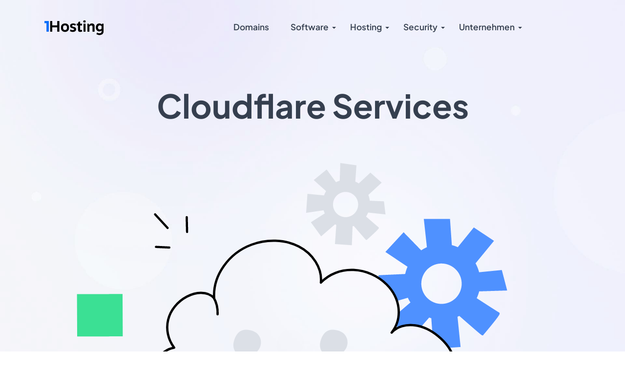

--- FILE ---
content_type: text/html; charset=utf-8
request_url: https://1hosting.com/security/cloudflare-services/
body_size: 131495
content:
<!DOCTYPE html><html  lang="de"><head><meta charset="utf-8">
<meta name="viewport" content="width=device-width, initial-scale=1">
<title>Cloudflare Services - 1Hosting</title>
<style>*,::backdrop,:after,:before{--tw-border-spacing-x:0;--tw-border-spacing-y:0;--tw-translate-x:0;--tw-translate-y:0;--tw-rotate:0;--tw-skew-x:0;--tw-skew-y:0;--tw-scale-x:1;--tw-scale-y:1;--tw-pan-x: ;--tw-pan-y: ;--tw-pinch-zoom: ;--tw-scroll-snap-strictness:proximity;--tw-gradient-from-position: ;--tw-gradient-via-position: ;--tw-gradient-to-position: ;--tw-ordinal: ;--tw-slashed-zero: ;--tw-numeric-figure: ;--tw-numeric-spacing: ;--tw-numeric-fraction: ;--tw-ring-inset: ;--tw-ring-offset-width:0px;--tw-ring-offset-color:#fff;--tw-ring-color:#3b82f680;--tw-ring-offset-shadow:0 0 #0000;--tw-ring-shadow:0 0 #0000;--tw-shadow:0 0 #0000;--tw-shadow-colored:0 0 #0000;--tw-blur: ;--tw-brightness: ;--tw-contrast: ;--tw-grayscale: ;--tw-hue-rotate: ;--tw-invert: ;--tw-saturate: ;--tw-sepia: ;--tw-drop-shadow: ;--tw-backdrop-blur: ;--tw-backdrop-brightness: ;--tw-backdrop-contrast: ;--tw-backdrop-grayscale: ;--tw-backdrop-hue-rotate: ;--tw-backdrop-invert: ;--tw-backdrop-opacity: ;--tw-backdrop-saturate: ;--tw-backdrop-sepia: ;--tw-contain-size: ;--tw-contain-layout: ;--tw-contain-paint: ;--tw-contain-style: }/*! tailwindcss v3.4.17 | MIT License | https://tailwindcss.com*/*,:after,:before{border:0 solid #e5e7eb;box-sizing:border-box}:after,:before{--tw-content:""}:host,html{line-height:1.5;-webkit-text-size-adjust:100%;font-family:ui-sans-serif,system-ui,sans-serif,Apple Color Emoji,Segoe UI Emoji,Segoe UI Symbol,Noto Color Emoji;font-feature-settings:normal;font-variation-settings:normal;-moz-tab-size:4;tab-size:4;-webkit-tap-highlight-color:transparent}body{line-height:inherit;margin:0}hr{border-top-width:1px;color:inherit;height:0}abbr:where([title]){-webkit-text-decoration:underline dotted;text-decoration:underline dotted}h1,h2,h3,h4,h5,h6{font-size:inherit;font-weight:inherit}a{color:inherit;text-decoration:inherit}b,strong{font-weight:bolder}code,kbd,pre,samp{font-family:ui-monospace,SFMono-Regular,Menlo,Monaco,Consolas,Liberation Mono,Courier New,monospace;font-feature-settings:normal;font-size:1em;font-variation-settings:normal}small{font-size:80%}sub,sup{font-size:75%;line-height:0;position:relative;vertical-align:initial}sub{bottom:-.25em}sup{top:-.5em}table{border-collapse:collapse;border-color:inherit;text-indent:0}button,input,optgroup,select,textarea{color:inherit;font-family:inherit;font-feature-settings:inherit;font-size:100%;font-variation-settings:inherit;font-weight:inherit;letter-spacing:inherit;line-height:inherit;margin:0;padding:0}button,select{text-transform:none}button,input:where([type=button]),input:where([type=reset]),input:where([type=submit]){-webkit-appearance:button;background-color:initial;background-image:none}:-moz-focusring{outline:auto}:-moz-ui-invalid{box-shadow:none}progress{vertical-align:initial}::-webkit-inner-spin-button,::-webkit-outer-spin-button{height:auto}[type=search]{-webkit-appearance:textfield;outline-offset:-2px}::-webkit-search-decoration{-webkit-appearance:none}::-webkit-file-upload-button{-webkit-appearance:button;font:inherit}summary{display:list-item}blockquote,dd,dl,figure,h1,h2,h3,h4,h5,h6,hr,p,pre{margin:0}fieldset{margin:0}fieldset,legend{padding:0}menu,ol,ul{list-style:none;margin:0;padding:0}dialog{padding:0}textarea{resize:vertical}input::placeholder,textarea::placeholder{color:#9ca3af;opacity:1}[role=button],button{cursor:pointer}:disabled{cursor:default}audio,canvas,embed,iframe,img,object,svg,video{display:block;vertical-align:middle}img,video{height:auto;max-width:100%}[hidden]:where(:not([hidden=until-found])){display:none}.container{width:100%}@media (min-width:640px){.container{max-width:640px}}@media (min-width:768px){.container{max-width:768px}}@media (min-width:1024px){.container{max-width:1024px}}@media (min-width:1280px){.container{max-width:1280px}}@media (min-width:1536px){.container{max-width:1536px}}.visible{visibility:visible}.fixed{position:fixed}.absolute{position:absolute}.relative{position:relative}.-right-1{right:-.25rem}.-top-1{top:-.25rem}.bottom-0{bottom:0}.bottom-14{bottom:3.5rem}.left-0{left:0}.right-0{right:0}.right-16{right:4rem}.top-3{top:.75rem}.top-6{top:1.5rem}.-z-10{z-index:-10}.z-50{z-index:50}.order-first{order:-9999}.order-last{order:9999}.m-11{margin:2.75rem}.mx-1{margin-left:.25rem;margin-right:.25rem}.mx-2{margin-left:.5rem;margin-right:.5rem}.mx-3{margin-left:.75rem;margin-right:.75rem}.mx-4{margin-left:1rem;margin-right:1rem}.mx-auto{margin-left:auto;margin-right:auto}.my-0{margin-bottom:0;margin-top:0}.my-1{margin-bottom:.25rem;margin-top:.25rem}.my-2{margin-bottom:.5rem;margin-top:.5rem}.my-3{margin-bottom:.75rem;margin-top:.75rem}.my-4{margin-bottom:1rem;margin-top:1rem}.-mb-3{margin-bottom:-.75rem}.-mb-px{margin-bottom:-1px}.-ml-1{margin-left:-.25rem}.-mt-1{margin-top:-.25rem}.-mt-28{margin-top:-7rem}.-mt-5{margin-top:-1.25rem}.mb-2{margin-bottom:.5rem}.mb-20{margin-bottom:5rem}.mb-3{margin-bottom:.75rem}.mb-4{margin-bottom:1rem}.mb-40{margin-bottom:10rem}.mb-5{margin-bottom:1.25rem}.mb-6{margin-bottom:1.5rem}.mb-60{margin-bottom:15rem}.mb-8{margin-bottom:2rem}.mb-80{margin-bottom:20rem}.ml-2{margin-left:.5rem}.ml-3{margin-left:.75rem}.ml-4{margin-left:1rem}.mr-1{margin-right:.25rem}.mr-3{margin-right:.75rem}.mr-4{margin-right:1rem}.mt-0{margin-top:0}.mt-2{margin-top:.5rem}.mt-20{margin-top:5rem}.mt-24{margin-top:6rem}.mt-3{margin-top:.75rem}.mt-4{margin-top:1rem}.mt-6{margin-top:1.5rem}.block{display:block}.flex{display:flex}.table{display:table}.grid{display:grid}.list-item{display:list-item}.hidden{display:none}.h-10{height:2.5rem}.h-16{height:4rem}.h-4{height:1rem}.h-56{height:14rem}.h-72{height:18rem}.h-8{height:2rem}.h-80{height:20rem}.h-full{height:100%}.min-h-screen{min-height:100vh}.w-1\/2{width:50%}.w-10{width:2.5rem}.w-11\/12{width:91.666667%}.w-16{width:4rem}.w-36{width:9rem}.w-4{width:1rem}.w-96{width:24rem}.w-full{width:100%}.max-w-3xl{max-width:48rem}.max-w-4xl{max-width:56rem}.max-w-lg{max-width:32rem}.max-w-sm{max-width:24rem}.shrink-0{flex-shrink:0}.translate-y-full{--tw-translate-y:100%}.transform,.translate-y-full{transform:translate(var(--tw-translate-x),var(--tw-translate-y)) rotate(var(--tw-rotate)) skew(var(--tw-skew-x)) skewY(var(--tw-skew-y)) scaleX(var(--tw-scale-x)) scaleY(var(--tw-scale-y))}.cursor-pointer{cursor:pointer}.appearance-none{-webkit-appearance:none;-moz-appearance:none;appearance:none}.grid-cols-1{grid-template-columns:repeat(1,minmax(0,1fr))}.grid-cols-2{grid-template-columns:repeat(2,minmax(0,1fr))}.flex-row{flex-direction:row}.flex-row-reverse{flex-direction:row-reverse}.flex-col{flex-direction:column}.flex-wrap{flex-wrap:wrap}.place-items-center{place-items:center}.items-start{align-items:flex-start}.items-end{align-items:flex-end}.items-center{align-items:center}.justify-start{justify-content:flex-start}.justify-center{justify-content:center}.justify-between{justify-content:space-between}.gap-3{gap:.75rem}.gap-4{gap:1rem}.gap-5{gap:1.25rem}.gap-x-0{column-gap:0}.space-y-4>:not([hidden])~:not([hidden]){--tw-space-y-reverse:0;margin-bottom:calc(1rem*var(--tw-space-y-reverse));margin-top:calc(1rem*(1 - var(--tw-space-y-reverse)))}.overflow-y-auto{overflow-y:auto}.overflow-x-hidden{overflow-x:hidden}.rounded{border-radius:.25rem}.rounded-full{border-radius:9999px}.rounded-lg{border-radius:.5rem}.rounded-md{border-radius:.375rem}.rounded-sm{border-radius:.125rem}.border{border-width:1px}.border-2{border-width:2px}.border-b{border-bottom-width:1px}.border-t{border-top-width:1px}.border-gray-200{--tw-border-opacity:1;border-color:rgb(229 231 235/var(--tw-border-opacity,1))}.border-gray-300{--tw-border-opacity:1;border-color:rgb(209 213 219/var(--tw-border-opacity,1))}.border-gray-700{--tw-border-opacity:1;border-color:rgb(55 65 81/var(--tw-border-opacity,1))}.border-primary-color{--tw-border-opacity:1;border-color:rgb(123 93 214/var(--tw-border-opacity,1))}.border-red-500{--tw-border-opacity:1;border-color:rgb(239 68 68/var(--tw-border-opacity,1))}.bg-black{--tw-bg-opacity:1;background-color:rgb(0 0 0/var(--tw-bg-opacity,1))}.bg-blue-400{--tw-bg-opacity:1;background-color:rgb(96 165 250/var(--tw-bg-opacity,1))}.bg-gray-600{--tw-bg-opacity:1;background-color:rgb(75 85 99/var(--tw-bg-opacity,1))}.bg-primary-color{--tw-bg-opacity:1;background-color:rgb(123 93 214/var(--tw-bg-opacity,1))}.bg-purple-400{--tw-bg-opacity:1;background-color:rgb(192 132 252/var(--tw-bg-opacity,1))}.bg-red-500{--tw-bg-opacity:1;background-color:rgb(239 68 68/var(--tw-bg-opacity,1))}.bg-white{--tw-bg-opacity:1;background-color:rgb(255 255 255/var(--tw-bg-opacity,1))}.object-cover{object-fit:cover}.p-1{padding:.25rem}.p-2{padding:.5rem}.p-3{padding:.75rem}.p-4{padding:1rem}.px-10{padding-left:2.5rem;padding-right:2.5rem}.px-2{padding-left:.5rem;padding-right:.5rem}.px-3{padding-left:.75rem;padding-right:.75rem}.px-4{padding-left:1rem;padding-right:1rem}.px-5{padding-left:1.25rem;padding-right:1.25rem}.px-8{padding-left:2rem;padding-right:2rem}.py-0{padding-bottom:0;padding-top:0}.py-1{padding-bottom:.25rem;padding-top:.25rem}.py-2{padding-bottom:.5rem;padding-top:.5rem}.py-20{padding-bottom:5rem;padding-top:5rem}.py-3{padding-bottom:.75rem;padding-top:.75rem}.py-4{padding-bottom:1rem;padding-top:1rem}.py-5{padding-bottom:1.25rem;padding-top:1.25rem}.py-6{padding-bottom:1.5rem;padding-top:1.5rem}.pb-2{padding-bottom:.5rem}.pb-3{padding-bottom:.75rem}.pb-40{padding-bottom:10rem}.pb-60{padding-bottom:15rem}.pb-80{padding-bottom:20rem}.pl-3{padding-left:.75rem}.pl-4{padding-left:1rem}.pr-3{padding-right:.75rem}.pt-1{padding-top:.25rem}.pt-3{padding-top:.75rem}.pt-80{padding-top:20rem}.text-left{text-align:left}.text-center{text-align:center}.text-start{text-align:start}.text-end{text-align:end}.text-2xl{font-size:1.5rem;line-height:2rem}.text-3xl{font-size:1.875rem;line-height:2.25rem}.text-base{font-size:1rem;line-height:1.5rem}.text-lg{font-size:1.125rem;line-height:1.75rem}.text-sm{font-size:.875rem;line-height:1.25rem}.text-xl{font-size:1.25rem;line-height:1.75rem}.text-xs{font-size:.75rem;line-height:1rem}.font-bold{font-weight:700}.font-extrabold{font-weight:800}.font-light{font-weight:300}.font-medium{font-weight:500}.font-semibold{font-weight:600}.uppercase{text-transform:uppercase}.italic{font-style:italic}.leading-6{line-height:1.5rem}.leading-7{line-height:1.75rem}.leading-tight{line-height:1.25}.tracking-wide{letter-spacing:.025em}.text-black{--tw-text-opacity:1;color:rgb(0 0 0/var(--tw-text-opacity,1))}.text-blue-600{--tw-text-opacity:1;color:rgb(37 99 235/var(--tw-text-opacity,1))}.text-gray-500{--tw-text-opacity:1;color:rgb(107 114 128/var(--tw-text-opacity,1))}.text-gray-600{--tw-text-opacity:1;color:rgb(75 85 99/var(--tw-text-opacity,1))}.text-gray-700{--tw-text-opacity:1;color:rgb(55 65 81/var(--tw-text-opacity,1))}.text-gray-800{--tw-text-opacity:1;color:rgb(31 41 55/var(--tw-text-opacity,1))}.text-gray-900{--tw-text-opacity:1;color:rgb(17 24 39/var(--tw-text-opacity,1))}.text-primary-color{--tw-text-opacity:1;color:rgb(123 93 214/var(--tw-text-opacity,1))}.text-red-500{--tw-text-opacity:1;color:rgb(239 68 68/var(--tw-text-opacity,1))}.text-white{--tw-text-opacity:1;color:rgb(255 255 255/var(--tw-text-opacity,1))}.no-underline{text-decoration-line:none}.shadow-inner{--tw-shadow:inset 0 2px 4px 0 #0000000d;--tw-shadow-colored:inset 0 2px 4px 0 var(--tw-shadow-color)}.shadow-inner,.shadow-lg{box-shadow:var(--tw-ring-offset-shadow,0 0 #0000),var(--tw-ring-shadow,0 0 #0000),var(--tw-shadow)}.shadow-lg{--tw-shadow:0 10px 15px -3px #0000001a,0 4px 6px -4px #0000001a;--tw-shadow-colored:0 10px 15px -3px var(--tw-shadow-color),0 4px 6px -4px var(--tw-shadow-color)}.shadow-md{--tw-shadow:0 4px 6px -1px #0000001a,0 2px 4px -2px #0000001a;--tw-shadow-colored:0 4px 6px -1px var(--tw-shadow-color),0 2px 4px -2px var(--tw-shadow-color);box-shadow:var(--tw-ring-offset-shadow,0 0 #0000),var(--tw-ring-shadow,0 0 #0000),var(--tw-shadow)}.outline-none{outline:2px solid #0000;outline-offset:2px}.blur{--tw-blur:blur(8px)}.blur,.filter{filter:var(--tw-blur) var(--tw-brightness) var(--tw-contrast) var(--tw-grayscale) var(--tw-hue-rotate) var(--tw-invert) var(--tw-saturate) var(--tw-sepia) var(--tw-drop-shadow)}.transition{transition-duration:.15s;transition-property:color,background-color,border-color,text-decoration-color,fill,stroke,opacity,box-shadow,transform,filter,backdrop-filter;transition-timing-function:cubic-bezier(.4,0,.2,1)}.transition-all{transition-duration:.15s;transition-property:all;transition-timing-function:cubic-bezier(.4,0,.2,1)}.transition-transform{transition-duration:.15s;transition-property:transform;transition-timing-function:cubic-bezier(.4,0,.2,1)}.duration-100{transition-duration:.1s}.duration-300{transition-duration:.3s}.after\:inline-block:after{content:var(--tw-content);display:inline-block}.after\:w-full:after{content:var(--tw-content);width:100%}.after\:border-4:after{border-width:4px;content:var(--tw-content)}.after\:border-gray-200:after{content:var(--tw-content);--tw-border-opacity:1;border-color:rgb(229 231 235/var(--tw-border-opacity,1))}.after\:border-primary-color:after{content:var(--tw-content);--tw-border-opacity:1;border-color:rgb(123 93 214/var(--tw-border-opacity,1))}.after\:content-\[\'\'\]:after{--tw-content:"";content:var(--tw-content)}.hover\:bg-blue-600:hover{--tw-bg-opacity:1;background-color:rgb(37 99 235/var(--tw-bg-opacity,1))}.hover\:bg-gray-900:hover{--tw-bg-opacity:1;background-color:rgb(17 24 39/var(--tw-bg-opacity,1))}.hover\:text-white:hover{--tw-text-opacity:1;color:rgb(255 255 255/var(--tw-text-opacity,1))}.hover\:underline:hover{text-decoration-line:underline}.hover\:no-underline:hover{text-decoration-line:none}.hover\:shadow-lg:hover{--tw-shadow:0 10px 15px -3px #0000001a,0 4px 6px -4px #0000001a;--tw-shadow-colored:0 10px 15px -3px var(--tw-shadow-color),0 4px 6px -4px var(--tw-shadow-color);box-shadow:var(--tw-ring-offset-shadow,0 0 #0000),var(--tw-ring-shadow,0 0 #0000),var(--tw-shadow)}.focus\:bg-white:focus{--tw-bg-opacity:1;background-color:rgb(255 255 255/var(--tw-bg-opacity,1))}.focus\:outline-none:focus{outline:2px solid #0000;outline-offset:2px}@media (min-width:640px){.sm\:grid-cols-2{grid-template-columns:repeat(2,minmax(0,1fr))}.sm\:flex-row{flex-direction:row}.sm\:justify-between{justify-content:space-between}.sm\:border-none{border-style:none}}@media (min-width:768px){.md\:top-7{top:1.75rem}.md\:mx-0{margin-left:0;margin-right:0}.md\:-mt-28{margin-top:-7rem}.md\:-mt-32{margin-top:-8rem}.md\:-mt-36{margin-top:-9rem}.md\:-mt-40{margin-top:-10rem}.md\:-mt-48{margin-top:-12rem}.md\:w-2\/3{width:66.666667%}.md\:grid-cols-2{grid-template-columns:repeat(2,minmax(0,1fr))}.md\:grid-cols-3{grid-template-columns:repeat(3,minmax(0,1fr))}.md\:flex-row{flex-direction:row}.md\:p-4{padding:1rem}.md\:pl-4{padding-left:1rem}.md\:text-start{text-align:start}.md\:text-2xl{font-size:1.5rem;line-height:2rem}.md\:shadow{--tw-shadow:0 1px 3px 0 #0000001a,0 1px 2px -1px #0000001a;--tw-shadow-colored:0 1px 3px 0 var(--tw-shadow-color),0 1px 2px -1px var(--tw-shadow-color);box-shadow:var(--tw-ring-offset-shadow,0 0 #0000),var(--tw-ring-shadow,0 0 #0000),var(--tw-shadow)}}@media (min-width:1024px){.lg\:right-3{right:.75rem}.lg\:top-14{top:3.5rem}.lg\:mx-4{margin-left:1rem;margin-right:1rem}.lg\:h-12{height:3rem}.lg\:w-1\/2{width:50%}.lg\:w-1\/3{width:33.333333%}.lg\:w-12{width:3rem}.lg\:w-2\/3{width:66.666667%}.lg\:w-96{width:24rem}.lg\:grid-cols-2{grid-template-columns:repeat(2,minmax(0,1fr))}.lg\:grid-cols-3{grid-template-columns:repeat(3,minmax(0,1fr))}.lg\:grid-cols-4{grid-template-columns:repeat(4,minmax(0,1fr))}.lg\:flex-row{flex-direction:row}.lg\:flex-row-reverse{flex-direction:row-reverse}.lg\:items-start{align-items:flex-start}.lg\:items-center{align-items:center}.lg\:justify-center{justify-content:center}.lg\:p-0{padding:0}.lg\:pb-1{padding-bottom:.25rem}.lg\:pr-12{padding-right:3rem}.lg\:pt-16{padding-top:4rem}.lg\:text-3xl{font-size:1.875rem;line-height:2.25rem}}@media (min-width:1280px){.xl\:grid-cols-3{grid-template-columns:repeat(3,minmax(0,1fr))}.xl\:grid-cols-4{grid-template-columns:repeat(4,minmax(0,1fr))}}@media (prefers-color-scheme:dark){.dark\:border-gray-700{--tw-border-opacity:1;border-color:rgb(55 65 81/var(--tw-border-opacity,1))}.dark\:bg-blue-800{--tw-bg-opacity:1;background-color:rgb(30 64 175/var(--tw-bg-opacity,1))}.dark\:text-blue-500{--tw-text-opacity:1;color:rgb(59 130 246/var(--tw-text-opacity,1))}.dark\:text-gray-300{--tw-text-opacity:1;color:rgb(209 213 219/var(--tw-text-opacity,1))}.dark\:text-gray-400{--tw-text-opacity:1;color:rgb(156 163 175/var(--tw-text-opacity,1))}}</style>
<style>@charset "UTF-8";/*!
 * Bootstrap  v5.3.0 (https://getbootstrap.com/)
 * Copyright 2011-2023 The Bootstrap Authors
 * Licensed under MIT (https://github.com/twbs/bootstrap/blob/main/LICENSE)
 */:root,[data-bs-theme=light]{--bs-blue:#0d6efd;--bs-indigo:#6610f2;--bs-purple:#6f42c1;--bs-pink:#d63384;--bs-red:#dc3545;--bs-orange:#fd7e14;--bs-yellow:#ffc107;--bs-green:#198754;--bs-teal:#20c997;--bs-cyan:#0dcaf0;--bs-black:#000;--bs-white:#fff;--bs-gray:#6c757d;--bs-gray-dark:#343a40;--bs-gray-100:#f8f9fa;--bs-gray-200:#e9ecef;--bs-gray-300:#dee2e6;--bs-gray-400:#ced4da;--bs-gray-500:#adb5bd;--bs-gray-600:#6c757d;--bs-gray-700:#495057;--bs-gray-800:#343a40;--bs-gray-900:#212529;--bs-primary:#0d6efd;--bs-secondary:#6c757d;--bs-success:#198754;--bs-info:#0dcaf0;--bs-warning:#ffc107;--bs-danger:#dc3545;--bs-light:#f8f9fa;--bs-dark:#212529;--bs-primary-rgb:13,110,253;--bs-secondary-rgb:108,117,125;--bs-success-rgb:25,135,84;--bs-info-rgb:13,202,240;--bs-warning-rgb:255,193,7;--bs-danger-rgb:220,53,69;--bs-light-rgb:248,249,250;--bs-dark-rgb:33,37,41;--bs-primary-text-emphasis:#052c65;--bs-secondary-text-emphasis:#2b2f32;--bs-success-text-emphasis:#0a3622;--bs-info-text-emphasis:#055160;--bs-warning-text-emphasis:#664d03;--bs-danger-text-emphasis:#58151c;--bs-light-text-emphasis:#495057;--bs-dark-text-emphasis:#495057;--bs-primary-bg-subtle:#cfe2ff;--bs-secondary-bg-subtle:#e2e3e5;--bs-success-bg-subtle:#d1e7dd;--bs-info-bg-subtle:#cff4fc;--bs-warning-bg-subtle:#fff3cd;--bs-danger-bg-subtle:#f8d7da;--bs-light-bg-subtle:#fcfcfd;--bs-dark-bg-subtle:#ced4da;--bs-primary-border-subtle:#9ec5fe;--bs-secondary-border-subtle:#c4c8cb;--bs-success-border-subtle:#a3cfbb;--bs-info-border-subtle:#9eeaf9;--bs-warning-border-subtle:#ffe69c;--bs-danger-border-subtle:#f1aeb5;--bs-light-border-subtle:#e9ecef;--bs-dark-border-subtle:#adb5bd;--bs-white-rgb:255,255,255;--bs-black-rgb:0,0,0;--bs-font-sans-serif:system-ui,-apple-system,"Segoe UI",Roboto,"Helvetica Neue","Noto Sans","Liberation Sans",Arial,sans-serif,"Apple Color Emoji","Segoe UI Emoji","Segoe UI Symbol","Noto Color Emoji";--bs-font-monospace:SFMono-Regular,Menlo,Monaco,Consolas,"Liberation Mono","Courier New",monospace;--bs-gradient:linear-gradient(180deg,hsla(0,0%,100%,.15),hsla(0,0%,100%,0));--bs-body-font-family:var(--bs-font-sans-serif);--bs-body-font-size:1rem;--bs-body-font-weight:400;--bs-body-line-height:1.5;--bs-body-color:#212529;--bs-body-color-rgb:33,37,41;--bs-body-bg:#fff;--bs-body-bg-rgb:255,255,255;--bs-emphasis-color:#000;--bs-emphasis-color-rgb:0,0,0;--bs-secondary-color:rgba(33,37,41,.75);--bs-secondary-color-rgb:33,37,41;--bs-secondary-bg:#e9ecef;--bs-secondary-bg-rgb:233,236,239;--bs-tertiary-color:rgba(33,37,41,.5);--bs-tertiary-color-rgb:33,37,41;--bs-tertiary-bg:#f8f9fa;--bs-tertiary-bg-rgb:248,249,250;--bs-heading-color:inherit;--bs-link-color:#0d6efd;--bs-link-color-rgb:13,110,253;--bs-link-decoration:underline;--bs-link-hover-color:#0a58ca;--bs-link-hover-color-rgb:10,88,202;--bs-code-color:#d63384;--bs-highlight-bg:#fff3cd;--bs-border-width:1px;--bs-border-style:solid;--bs-border-color:#dee2e6;--bs-border-color-translucent:rgba(0,0,0,.175);--bs-border-radius:.375rem;--bs-border-radius-sm:.25rem;--bs-border-radius-lg:.5rem;--bs-border-radius-xl:1rem;--bs-border-radius-xxl:2rem;--bs-border-radius-2xl:var(--bs-border-radius-xxl);--bs-border-radius-pill:50rem;--bs-box-shadow:0 .5rem 1rem rgba(0,0,0,.15);--bs-box-shadow-sm:0 .125rem .25rem rgba(0,0,0,.075);--bs-box-shadow-lg:0 1rem 3rem rgba(0,0,0,.175);--bs-box-shadow-inset:inset 0 1px 2px rgba(0,0,0,.075);--bs-focus-ring-width:.25rem;--bs-focus-ring-opacity:.25;--bs-focus-ring-color:rgba(13,110,253,.25);--bs-form-valid-color:#198754;--bs-form-valid-border-color:#198754;--bs-form-invalid-color:#dc3545;--bs-form-invalid-border-color:#dc3545}[data-bs-theme=dark]{color-scheme:dark;--bs-body-color:#adb5bd;--bs-body-color-rgb:173,181,189;--bs-body-bg:#212529;--bs-body-bg-rgb:33,37,41;--bs-emphasis-color:#fff;--bs-emphasis-color-rgb:255,255,255;--bs-secondary-color:rgba(173,181,189,.75);--bs-secondary-color-rgb:173,181,189;--bs-secondary-bg:#343a40;--bs-secondary-bg-rgb:52,58,64;--bs-tertiary-color:rgba(173,181,189,.5);--bs-tertiary-color-rgb:173,181,189;--bs-tertiary-bg:#2b3035;--bs-tertiary-bg-rgb:43,48,53;--bs-primary-text-emphasis:#6ea8fe;--bs-secondary-text-emphasis:#a7acb1;--bs-success-text-emphasis:#75b798;--bs-info-text-emphasis:#6edff6;--bs-warning-text-emphasis:#ffda6a;--bs-danger-text-emphasis:#ea868f;--bs-light-text-emphasis:#f8f9fa;--bs-dark-text-emphasis:#dee2e6;--bs-primary-bg-subtle:#031633;--bs-secondary-bg-subtle:#161719;--bs-success-bg-subtle:#051b11;--bs-info-bg-subtle:#032830;--bs-warning-bg-subtle:#332701;--bs-danger-bg-subtle:#2c0b0e;--bs-light-bg-subtle:#343a40;--bs-dark-bg-subtle:#1a1d20;--bs-primary-border-subtle:#084298;--bs-secondary-border-subtle:#41464b;--bs-success-border-subtle:#0f5132;--bs-info-border-subtle:#087990;--bs-warning-border-subtle:#997404;--bs-danger-border-subtle:#842029;--bs-light-border-subtle:#495057;--bs-dark-border-subtle:#343a40;--bs-heading-color:inherit;--bs-link-color:#6ea8fe;--bs-link-hover-color:#8bb9fe;--bs-link-color-rgb:110,168,254;--bs-link-hover-color-rgb:139,185,254;--bs-code-color:#e685b5;--bs-border-color:#495057;--bs-border-color-translucent:hsla(0,0%,100%,.15);--bs-form-valid-color:#75b798;--bs-form-valid-border-color:#75b798;--bs-form-invalid-color:#ea868f;--bs-form-invalid-border-color:#ea868f}*,:after,:before{box-sizing:border-box}@media (prefers-reduced-motion:no-preference){:root{scroll-behavior:smooth}}body{background-color:var(--bs-body-bg);color:var(--bs-body-color);font-family:var(--bs-body-font-family);font-size:var(--bs-body-font-size);font-weight:var(--bs-body-font-weight);line-height:var(--bs-body-line-height);margin:0;text-align:var(--bs-body-text-align);-webkit-text-size-adjust:100%;-webkit-tap-highlight-color:transparent}hr{border:0;border-top:var(--bs-border-width) solid;color:inherit;margin:1rem 0;opacity:.25}.h1,.h2,.h3,.h4,.h5,.h6,h1,h2,h3,h4,h5,h6{color:var(--bs-heading-color);font-weight:500;line-height:1.2;margin-bottom:.5rem;margin-top:0}.h1,h1{font-size:calc(1.375rem + 1.5vw)}@media (min-width:1200px){.h1,h1{font-size:2.5rem}}.h2,h2{font-size:calc(1.325rem + .9vw)}@media (min-width:1200px){.h2,h2{font-size:2rem}}.h3,h3{font-size:calc(1.3rem + .6vw)}@media (min-width:1200px){.h3,h3{font-size:1.75rem}}.h4,h4{font-size:calc(1.275rem + .3vw)}@media (min-width:1200px){.h4,h4{font-size:1.5rem}}.h5,h5{font-size:1.25rem}.h6,h6{font-size:1rem}p{margin-bottom:1rem;margin-top:0}abbr[title]{cursor:help;-webkit-text-decoration:underline dotted;text-decoration:underline dotted;-webkit-text-decoration-skip-ink:none;text-decoration-skip-ink:none}address{font-style:normal;line-height:inherit;margin-bottom:1rem}ol,ul{padding-left:2rem}dl,ol,ul{margin-bottom:1rem;margin-top:0}ol ol,ol ul,ul ol,ul ul{margin-bottom:0}dt{font-weight:700}dd{margin-bottom:.5rem;margin-left:0}blockquote{margin:0 0 1rem}b,strong{font-weight:bolder}.small,small{font-size:.875em}.mark,mark{background-color:var(--bs-highlight-bg);padding:.1875em}sub,sup{font-size:.75em;line-height:0;position:relative;vertical-align:baseline}sub{bottom:-.25em}sup{top:-.5em}a{color:rgba(var(--bs-link-color-rgb),var(--bs-link-opacity,1));text-decoration:underline}a:hover{--bs-link-color-rgb:var(--bs-link-hover-color-rgb)}a:not([href]):not([class]),a:not([href]):not([class]):hover{color:inherit;text-decoration:none}code,kbd,pre,samp{font-family:var(--bs-font-monospace);font-size:1em}pre{display:block;font-size:.875em;margin-bottom:1rem;margin-top:0;overflow:auto}pre code{color:inherit;font-size:inherit;word-break:normal}code{color:var(--bs-code-color);font-size:.875em;word-wrap:break-word}a>code{color:inherit}kbd{background-color:var(--bs-body-color);border-radius:.25rem;color:var(--bs-body-bg);font-size:.875em;padding:.1875rem .375rem}kbd kbd{font-size:1em;padding:0}figure{margin:0 0 1rem}img,svg{vertical-align:middle}table{border-collapse:collapse;caption-side:bottom}caption{color:var(--bs-secondary-color);padding-bottom:.5rem;padding-top:.5rem;text-align:left}th{text-align:inherit;text-align:-webkit-match-parent}tbody,td,tfoot,th,thead,tr{border:0 solid;border-color:inherit}label{display:inline-block}button{border-radius:0}button:focus:not(:focus-visible){outline:0}button,input,optgroup,select,textarea{font-family:inherit;font-size:inherit;line-height:inherit;margin:0}button,select{text-transform:none}[role=button]{cursor:pointer}select{word-wrap:normal}select:disabled{opacity:1}[list]:not([type=date]):not([type=datetime-local]):not([type=month]):not([type=week]):not([type=time])::-webkit-calendar-picker-indicator{display:none!important}[type=button],[type=reset],[type=submit],button{-webkit-appearance:button}[type=button]:not(:disabled),[type=reset]:not(:disabled),[type=submit]:not(:disabled),button:not(:disabled){cursor:pointer}::-moz-focus-inner{border-style:none;padding:0}textarea{resize:vertical}fieldset{border:0;margin:0;min-width:0;padding:0}legend{float:left;font-size:calc(1.275rem + .3vw);line-height:inherit;margin-bottom:.5rem;padding:0;width:100%}@media (min-width:1200px){legend{font-size:1.5rem}}legend+*{clear:left}::-webkit-datetime-edit-day-field,::-webkit-datetime-edit-fields-wrapper,::-webkit-datetime-edit-hour-field,::-webkit-datetime-edit-minute,::-webkit-datetime-edit-month-field,::-webkit-datetime-edit-text,::-webkit-datetime-edit-year-field{padding:0}::-webkit-inner-spin-button{height:auto}[type=search]{-webkit-appearance:textfield;outline-offset:-2px}::-webkit-search-decoration{-webkit-appearance:none}::-webkit-color-swatch-wrapper{padding:0}::file-selector-button{-webkit-appearance:button;font:inherit}output{display:inline-block}iframe{border:0}summary{cursor:pointer;display:list-item}progress{vertical-align:baseline}[hidden]{display:none!important}.lead{font-size:1.25rem;font-weight:300}.display-1{font-size:calc(1.625rem + 4.5vw);font-weight:300;line-height:1.2}@media (min-width:1200px){.display-1{font-size:5rem}}.display-2{font-size:calc(1.575rem + 3.9vw);font-weight:300;line-height:1.2}@media (min-width:1200px){.display-2{font-size:4.5rem}}.display-3{font-size:calc(1.525rem + 3.3vw);font-weight:300;line-height:1.2}@media (min-width:1200px){.display-3{font-size:4rem}}.display-4{font-size:calc(1.475rem + 2.7vw);font-weight:300;line-height:1.2}@media (min-width:1200px){.display-4{font-size:3.5rem}}.display-5{font-size:calc(1.425rem + 2.1vw);font-weight:300;line-height:1.2}@media (min-width:1200px){.display-5{font-size:3rem}}.display-6{font-size:calc(1.375rem + 1.5vw);font-weight:300;line-height:1.2}@media (min-width:1200px){.display-6{font-size:2.5rem}}.list-inline,.list-unstyled{list-style:none;padding-left:0}.list-inline-item{display:inline-block}.list-inline-item:not(:last-child){margin-right:.5rem}.initialism{font-size:.875em;text-transform:uppercase}.blockquote{font-size:1.25rem;margin-bottom:1rem}.blockquote>:last-child{margin-bottom:0}.blockquote-footer{color:#6c757d;font-size:.875em;margin-bottom:1rem;margin-top:-1rem}.blockquote-footer:before{content:"— "}.img-fluid,.img-thumbnail{height:auto;max-width:100%}.img-thumbnail{background-color:var(--bs-body-bg);border:var(--bs-border-width) solid var(--bs-border-color);border-radius:var(--bs-border-radius);padding:.25rem}.figure{display:inline-block}.figure-img{line-height:1;margin-bottom:.5rem}.figure-caption{color:var(--bs-secondary-color);font-size:.875em}.container,.container-fluid,.container-lg,.container-md,.container-sm,.container-xl,.container-xxl{--bs-gutter-x:1.5rem;--bs-gutter-y:0;margin-left:auto;margin-right:auto;padding-left:calc(var(--bs-gutter-x)*.5);padding-right:calc(var(--bs-gutter-x)*.5);width:100%}@media (min-width:576px){.container,.container-sm{max-width:540px}}@media (min-width:768px){.container,.container-md,.container-sm{max-width:720px}}@media (min-width:992px){.container,.container-lg,.container-md,.container-sm{max-width:960px}}@media (min-width:1200px){.container,.container-lg,.container-md,.container-sm,.container-xl{max-width:1140px}}@media (min-width:1400px){.container,.container-lg,.container-md,.container-sm,.container-xl,.container-xxl{max-width:1320px}}:root{--bs-breakpoint-xs:0;--bs-breakpoint-sm:576px;--bs-breakpoint-md:768px;--bs-breakpoint-lg:992px;--bs-breakpoint-xl:1200px;--bs-breakpoint-xxl:1400px}.row{--bs-gutter-x:1.5rem;--bs-gutter-y:0;display:flex;flex-wrap:wrap;margin-left:calc(var(--bs-gutter-x)*-.5);margin-right:calc(var(--bs-gutter-x)*-.5);margin-top:calc(var(--bs-gutter-y)*-1)}.row>*{flex-shrink:0;margin-top:var(--bs-gutter-y);max-width:100%;padding-left:calc(var(--bs-gutter-x)*.5);padding-right:calc(var(--bs-gutter-x)*.5);width:100%}.col{flex:1 0 0%}.row-cols-auto>*{flex:0 0 auto;width:auto}.row-cols-1>*{flex:0 0 auto;width:100%}.row-cols-2>*{flex:0 0 auto;width:50%}.row-cols-3>*{flex:0 0 auto;width:33.3333333333%}.row-cols-4>*{flex:0 0 auto;width:25%}.row-cols-5>*{flex:0 0 auto;width:20%}.row-cols-6>*{flex:0 0 auto;width:16.6666666667%}.col-auto{flex:0 0 auto;width:auto}.col-1{flex:0 0 auto;width:8.33333333%}.col-2{flex:0 0 auto;width:16.66666667%}.col-3{flex:0 0 auto;width:25%}.col-4{flex:0 0 auto;width:33.33333333%}.col-5{flex:0 0 auto;width:41.66666667%}.col-6{flex:0 0 auto;width:50%}.col-7{flex:0 0 auto;width:58.33333333%}.col-8{flex:0 0 auto;width:66.66666667%}.col-9{flex:0 0 auto;width:75%}.col-10{flex:0 0 auto;width:83.33333333%}.col-11{flex:0 0 auto;width:91.66666667%}.col-12{flex:0 0 auto;width:100%}.offset-1{margin-left:8.33333333%}.offset-2{margin-left:16.66666667%}.offset-3{margin-left:25%}.offset-4{margin-left:33.33333333%}.offset-5{margin-left:41.66666667%}.offset-6{margin-left:50%}.offset-7{margin-left:58.33333333%}.offset-8{margin-left:66.66666667%}.offset-9{margin-left:75%}.offset-10{margin-left:83.33333333%}.offset-11{margin-left:91.66666667%}.g-0,.gx-0{--bs-gutter-x:0}.g-0,.gy-0{--bs-gutter-y:0}.g-1,.gx-1{--bs-gutter-x:.25rem}.g-1,.gy-1{--bs-gutter-y:.25rem}.g-2,.gx-2{--bs-gutter-x:.5rem}.g-2,.gy-2{--bs-gutter-y:.5rem}.g-3,.gx-3{--bs-gutter-x:1rem}.g-3,.gy-3{--bs-gutter-y:1rem}.g-4,.gx-4{--bs-gutter-x:1.5rem}.g-4,.gy-4{--bs-gutter-y:1.5rem}.g-5,.gx-5{--bs-gutter-x:3rem}.g-5,.gy-5{--bs-gutter-y:3rem}@media (min-width:576px){.col-sm{flex:1 0 0%}.row-cols-sm-auto>*{flex:0 0 auto;width:auto}.row-cols-sm-1>*{flex:0 0 auto;width:100%}.row-cols-sm-2>*{flex:0 0 auto;width:50%}.row-cols-sm-3>*{flex:0 0 auto;width:33.3333333333%}.row-cols-sm-4>*{flex:0 0 auto;width:25%}.row-cols-sm-5>*{flex:0 0 auto;width:20%}.row-cols-sm-6>*{flex:0 0 auto;width:16.6666666667%}.col-sm-auto{flex:0 0 auto;width:auto}.col-sm-1{flex:0 0 auto;width:8.33333333%}.col-sm-2{flex:0 0 auto;width:16.66666667%}.col-sm-3{flex:0 0 auto;width:25%}.col-sm-4{flex:0 0 auto;width:33.33333333%}.col-sm-5{flex:0 0 auto;width:41.66666667%}.col-sm-6{flex:0 0 auto;width:50%}.col-sm-7{flex:0 0 auto;width:58.33333333%}.col-sm-8{flex:0 0 auto;width:66.66666667%}.col-sm-9{flex:0 0 auto;width:75%}.col-sm-10{flex:0 0 auto;width:83.33333333%}.col-sm-11{flex:0 0 auto;width:91.66666667%}.col-sm-12{flex:0 0 auto;width:100%}.offset-sm-0{margin-left:0}.offset-sm-1{margin-left:8.33333333%}.offset-sm-2{margin-left:16.66666667%}.offset-sm-3{margin-left:25%}.offset-sm-4{margin-left:33.33333333%}.offset-sm-5{margin-left:41.66666667%}.offset-sm-6{margin-left:50%}.offset-sm-7{margin-left:58.33333333%}.offset-sm-8{margin-left:66.66666667%}.offset-sm-9{margin-left:75%}.offset-sm-10{margin-left:83.33333333%}.offset-sm-11{margin-left:91.66666667%}.g-sm-0,.gx-sm-0{--bs-gutter-x:0}.g-sm-0,.gy-sm-0{--bs-gutter-y:0}.g-sm-1,.gx-sm-1{--bs-gutter-x:.25rem}.g-sm-1,.gy-sm-1{--bs-gutter-y:.25rem}.g-sm-2,.gx-sm-2{--bs-gutter-x:.5rem}.g-sm-2,.gy-sm-2{--bs-gutter-y:.5rem}.g-sm-3,.gx-sm-3{--bs-gutter-x:1rem}.g-sm-3,.gy-sm-3{--bs-gutter-y:1rem}.g-sm-4,.gx-sm-4{--bs-gutter-x:1.5rem}.g-sm-4,.gy-sm-4{--bs-gutter-y:1.5rem}.g-sm-5,.gx-sm-5{--bs-gutter-x:3rem}.g-sm-5,.gy-sm-5{--bs-gutter-y:3rem}}@media (min-width:768px){.col-md{flex:1 0 0%}.row-cols-md-auto>*{flex:0 0 auto;width:auto}.row-cols-md-1>*{flex:0 0 auto;width:100%}.row-cols-md-2>*{flex:0 0 auto;width:50%}.row-cols-md-3>*{flex:0 0 auto;width:33.3333333333%}.row-cols-md-4>*{flex:0 0 auto;width:25%}.row-cols-md-5>*{flex:0 0 auto;width:20%}.row-cols-md-6>*{flex:0 0 auto;width:16.6666666667%}.col-md-auto{flex:0 0 auto;width:auto}.col-md-1{flex:0 0 auto;width:8.33333333%}.col-md-2{flex:0 0 auto;width:16.66666667%}.col-md-3{flex:0 0 auto;width:25%}.col-md-4{flex:0 0 auto;width:33.33333333%}.col-md-5{flex:0 0 auto;width:41.66666667%}.col-md-6{flex:0 0 auto;width:50%}.col-md-7{flex:0 0 auto;width:58.33333333%}.col-md-8{flex:0 0 auto;width:66.66666667%}.col-md-9{flex:0 0 auto;width:75%}.col-md-10{flex:0 0 auto;width:83.33333333%}.col-md-11{flex:0 0 auto;width:91.66666667%}.col-md-12{flex:0 0 auto;width:100%}.offset-md-0{margin-left:0}.offset-md-1{margin-left:8.33333333%}.offset-md-2{margin-left:16.66666667%}.offset-md-3{margin-left:25%}.offset-md-4{margin-left:33.33333333%}.offset-md-5{margin-left:41.66666667%}.offset-md-6{margin-left:50%}.offset-md-7{margin-left:58.33333333%}.offset-md-8{margin-left:66.66666667%}.offset-md-9{margin-left:75%}.offset-md-10{margin-left:83.33333333%}.offset-md-11{margin-left:91.66666667%}.g-md-0,.gx-md-0{--bs-gutter-x:0}.g-md-0,.gy-md-0{--bs-gutter-y:0}.g-md-1,.gx-md-1{--bs-gutter-x:.25rem}.g-md-1,.gy-md-1{--bs-gutter-y:.25rem}.g-md-2,.gx-md-2{--bs-gutter-x:.5rem}.g-md-2,.gy-md-2{--bs-gutter-y:.5rem}.g-md-3,.gx-md-3{--bs-gutter-x:1rem}.g-md-3,.gy-md-3{--bs-gutter-y:1rem}.g-md-4,.gx-md-4{--bs-gutter-x:1.5rem}.g-md-4,.gy-md-4{--bs-gutter-y:1.5rem}.g-md-5,.gx-md-5{--bs-gutter-x:3rem}.g-md-5,.gy-md-5{--bs-gutter-y:3rem}}@media (min-width:992px){.col-lg{flex:1 0 0%}.row-cols-lg-auto>*{flex:0 0 auto;width:auto}.row-cols-lg-1>*{flex:0 0 auto;width:100%}.row-cols-lg-2>*{flex:0 0 auto;width:50%}.row-cols-lg-3>*{flex:0 0 auto;width:33.3333333333%}.row-cols-lg-4>*{flex:0 0 auto;width:25%}.row-cols-lg-5>*{flex:0 0 auto;width:20%}.row-cols-lg-6>*{flex:0 0 auto;width:16.6666666667%}.col-lg-auto{flex:0 0 auto;width:auto}.col-lg-1{flex:0 0 auto;width:8.33333333%}.col-lg-2{flex:0 0 auto;width:16.66666667%}.col-lg-3{flex:0 0 auto;width:25%}.col-lg-4{flex:0 0 auto;width:33.33333333%}.col-lg-5{flex:0 0 auto;width:41.66666667%}.col-lg-6{flex:0 0 auto;width:50%}.col-lg-7{flex:0 0 auto;width:58.33333333%}.col-lg-8{flex:0 0 auto;width:66.66666667%}.col-lg-9{flex:0 0 auto;width:75%}.col-lg-10{flex:0 0 auto;width:83.33333333%}.col-lg-11{flex:0 0 auto;width:91.66666667%}.col-lg-12{flex:0 0 auto;width:100%}.offset-lg-0{margin-left:0}.offset-lg-1{margin-left:8.33333333%}.offset-lg-2{margin-left:16.66666667%}.offset-lg-3{margin-left:25%}.offset-lg-4{margin-left:33.33333333%}.offset-lg-5{margin-left:41.66666667%}.offset-lg-6{margin-left:50%}.offset-lg-7{margin-left:58.33333333%}.offset-lg-8{margin-left:66.66666667%}.offset-lg-9{margin-left:75%}.offset-lg-10{margin-left:83.33333333%}.offset-lg-11{margin-left:91.66666667%}.g-lg-0,.gx-lg-0{--bs-gutter-x:0}.g-lg-0,.gy-lg-0{--bs-gutter-y:0}.g-lg-1,.gx-lg-1{--bs-gutter-x:.25rem}.g-lg-1,.gy-lg-1{--bs-gutter-y:.25rem}.g-lg-2,.gx-lg-2{--bs-gutter-x:.5rem}.g-lg-2,.gy-lg-2{--bs-gutter-y:.5rem}.g-lg-3,.gx-lg-3{--bs-gutter-x:1rem}.g-lg-3,.gy-lg-3{--bs-gutter-y:1rem}.g-lg-4,.gx-lg-4{--bs-gutter-x:1.5rem}.g-lg-4,.gy-lg-4{--bs-gutter-y:1.5rem}.g-lg-5,.gx-lg-5{--bs-gutter-x:3rem}.g-lg-5,.gy-lg-5{--bs-gutter-y:3rem}}@media (min-width:1200px){.col-xl{flex:1 0 0%}.row-cols-xl-auto>*{flex:0 0 auto;width:auto}.row-cols-xl-1>*{flex:0 0 auto;width:100%}.row-cols-xl-2>*{flex:0 0 auto;width:50%}.row-cols-xl-3>*{flex:0 0 auto;width:33.3333333333%}.row-cols-xl-4>*{flex:0 0 auto;width:25%}.row-cols-xl-5>*{flex:0 0 auto;width:20%}.row-cols-xl-6>*{flex:0 0 auto;width:16.6666666667%}.col-xl-auto{flex:0 0 auto;width:auto}.col-xl-1{flex:0 0 auto;width:8.33333333%}.col-xl-2{flex:0 0 auto;width:16.66666667%}.col-xl-3{flex:0 0 auto;width:25%}.col-xl-4{flex:0 0 auto;width:33.33333333%}.col-xl-5{flex:0 0 auto;width:41.66666667%}.col-xl-6{flex:0 0 auto;width:50%}.col-xl-7{flex:0 0 auto;width:58.33333333%}.col-xl-8{flex:0 0 auto;width:66.66666667%}.col-xl-9{flex:0 0 auto;width:75%}.col-xl-10{flex:0 0 auto;width:83.33333333%}.col-xl-11{flex:0 0 auto;width:91.66666667%}.col-xl-12{flex:0 0 auto;width:100%}.offset-xl-0{margin-left:0}.offset-xl-1{margin-left:8.33333333%}.offset-xl-2{margin-left:16.66666667%}.offset-xl-3{margin-left:25%}.offset-xl-4{margin-left:33.33333333%}.offset-xl-5{margin-left:41.66666667%}.offset-xl-6{margin-left:50%}.offset-xl-7{margin-left:58.33333333%}.offset-xl-8{margin-left:66.66666667%}.offset-xl-9{margin-left:75%}.offset-xl-10{margin-left:83.33333333%}.offset-xl-11{margin-left:91.66666667%}.g-xl-0,.gx-xl-0{--bs-gutter-x:0}.g-xl-0,.gy-xl-0{--bs-gutter-y:0}.g-xl-1,.gx-xl-1{--bs-gutter-x:.25rem}.g-xl-1,.gy-xl-1{--bs-gutter-y:.25rem}.g-xl-2,.gx-xl-2{--bs-gutter-x:.5rem}.g-xl-2,.gy-xl-2{--bs-gutter-y:.5rem}.g-xl-3,.gx-xl-3{--bs-gutter-x:1rem}.g-xl-3,.gy-xl-3{--bs-gutter-y:1rem}.g-xl-4,.gx-xl-4{--bs-gutter-x:1.5rem}.g-xl-4,.gy-xl-4{--bs-gutter-y:1.5rem}.g-xl-5,.gx-xl-5{--bs-gutter-x:3rem}.g-xl-5,.gy-xl-5{--bs-gutter-y:3rem}}@media (min-width:1400px){.col-xxl{flex:1 0 0%}.row-cols-xxl-auto>*{flex:0 0 auto;width:auto}.row-cols-xxl-1>*{flex:0 0 auto;width:100%}.row-cols-xxl-2>*{flex:0 0 auto;width:50%}.row-cols-xxl-3>*{flex:0 0 auto;width:33.3333333333%}.row-cols-xxl-4>*{flex:0 0 auto;width:25%}.row-cols-xxl-5>*{flex:0 0 auto;width:20%}.row-cols-xxl-6>*{flex:0 0 auto;width:16.6666666667%}.col-xxl-auto{flex:0 0 auto;width:auto}.col-xxl-1{flex:0 0 auto;width:8.33333333%}.col-xxl-2{flex:0 0 auto;width:16.66666667%}.col-xxl-3{flex:0 0 auto;width:25%}.col-xxl-4{flex:0 0 auto;width:33.33333333%}.col-xxl-5{flex:0 0 auto;width:41.66666667%}.col-xxl-6{flex:0 0 auto;width:50%}.col-xxl-7{flex:0 0 auto;width:58.33333333%}.col-xxl-8{flex:0 0 auto;width:66.66666667%}.col-xxl-9{flex:0 0 auto;width:75%}.col-xxl-10{flex:0 0 auto;width:83.33333333%}.col-xxl-11{flex:0 0 auto;width:91.66666667%}.col-xxl-12{flex:0 0 auto;width:100%}.offset-xxl-0{margin-left:0}.offset-xxl-1{margin-left:8.33333333%}.offset-xxl-2{margin-left:16.66666667%}.offset-xxl-3{margin-left:25%}.offset-xxl-4{margin-left:33.33333333%}.offset-xxl-5{margin-left:41.66666667%}.offset-xxl-6{margin-left:50%}.offset-xxl-7{margin-left:58.33333333%}.offset-xxl-8{margin-left:66.66666667%}.offset-xxl-9{margin-left:75%}.offset-xxl-10{margin-left:83.33333333%}.offset-xxl-11{margin-left:91.66666667%}.g-xxl-0,.gx-xxl-0{--bs-gutter-x:0}.g-xxl-0,.gy-xxl-0{--bs-gutter-y:0}.g-xxl-1,.gx-xxl-1{--bs-gutter-x:.25rem}.g-xxl-1,.gy-xxl-1{--bs-gutter-y:.25rem}.g-xxl-2,.gx-xxl-2{--bs-gutter-x:.5rem}.g-xxl-2,.gy-xxl-2{--bs-gutter-y:.5rem}.g-xxl-3,.gx-xxl-3{--bs-gutter-x:1rem}.g-xxl-3,.gy-xxl-3{--bs-gutter-y:1rem}.g-xxl-4,.gx-xxl-4{--bs-gutter-x:1.5rem}.g-xxl-4,.gy-xxl-4{--bs-gutter-y:1.5rem}.g-xxl-5,.gx-xxl-5{--bs-gutter-x:3rem}.g-xxl-5,.gy-xxl-5{--bs-gutter-y:3rem}}.table{--bs-table-color-type:initial;--bs-table-bg-type:initial;--bs-table-color-state:initial;--bs-table-bg-state:initial;--bs-table-color:var(--bs-body-color);--bs-table-bg:var(--bs-body-bg);--bs-table-border-color:var(--bs-border-color);--bs-table-accent-bg:transparent;--bs-table-striped-color:var(--bs-body-color);--bs-table-striped-bg:rgba(0,0,0,.05);--bs-table-active-color:var(--bs-body-color);--bs-table-active-bg:rgba(0,0,0,.1);--bs-table-hover-color:var(--bs-body-color);--bs-table-hover-bg:rgba(0,0,0,.075);border-color:var(--bs-table-border-color);margin-bottom:1rem;vertical-align:top;width:100%}.table>:not(caption)>*>*{background-color:var(--bs-table-bg);border-bottom-width:var(--bs-border-width);box-shadow:inset 0 0 0 9999px var(--bs-table-bg-state,var(--bs-table-bg-type,var(--bs-table-accent-bg)));color:var( --bs-table-color-state,var(--bs-table-color-type,var(--bs-table-color)) );padding:.5rem}.table>tbody{vertical-align:inherit}.table>thead{vertical-align:bottom}.table-group-divider{border-top:calc(var(--bs-border-width)*2) solid}.caption-top{caption-side:top}.table-sm>:not(caption)>*>*{padding:.25rem}.table-bordered>:not(caption)>*{border-width:var(--bs-border-width) 0}.table-bordered>:not(caption)>*>*{border-width:0 var(--bs-border-width)}.table-borderless>:not(caption)>*>*{border-bottom-width:0}.table-borderless>:not(:first-child){border-top-width:0}.table-striped-columns>:not(caption)>tr>:nth-child(2n),.table-striped>tbody>tr:nth-of-type(odd)>*{--bs-table-color-type:var(--bs-table-striped-color);--bs-table-bg-type:var(--bs-table-striped-bg)}.table-active{--bs-table-color-state:var(--bs-table-active-color);--bs-table-bg-state:var(--bs-table-active-bg)}.table-hover>tbody>tr:hover>*{--bs-table-color-state:var(--bs-table-hover-color);--bs-table-bg-state:var(--bs-table-hover-bg)}.table-primary{--bs-table-color:#000;--bs-table-bg:#cfe2ff;--bs-table-border-color:#bacbe6;--bs-table-striped-bg:#c5d7f2;--bs-table-striped-color:#000;--bs-table-active-bg:#bacbe6;--bs-table-active-color:#000;--bs-table-hover-bg:#bfd1ec;--bs-table-hover-color:#000}.table-primary,.table-secondary{border-color:var(--bs-table-border-color);color:var(--bs-table-color)}.table-secondary{--bs-table-color:#000;--bs-table-bg:#e2e3e5;--bs-table-border-color:#cbccce;--bs-table-striped-bg:#d7d8da;--bs-table-striped-color:#000;--bs-table-active-bg:#cbccce;--bs-table-active-color:#000;--bs-table-hover-bg:#d1d2d4;--bs-table-hover-color:#000}.table-success{--bs-table-color:#000;--bs-table-bg:#d1e7dd;--bs-table-border-color:#bcd0c7;--bs-table-striped-bg:#c7dbd2;--bs-table-striped-color:#000;--bs-table-active-bg:#bcd0c7;--bs-table-active-color:#000;--bs-table-hover-bg:#c1d6cc;--bs-table-hover-color:#000}.table-info,.table-success{border-color:var(--bs-table-border-color);color:var(--bs-table-color)}.table-info{--bs-table-color:#000;--bs-table-bg:#cff4fc;--bs-table-border-color:#badce3;--bs-table-striped-bg:#c5e8ef;--bs-table-striped-color:#000;--bs-table-active-bg:#badce3;--bs-table-active-color:#000;--bs-table-hover-bg:#bfe2e9;--bs-table-hover-color:#000}.table-warning{--bs-table-color:#000;--bs-table-bg:#fff3cd;--bs-table-border-color:#e6dbb9;--bs-table-striped-bg:#f2e7c3;--bs-table-striped-color:#000;--bs-table-active-bg:#e6dbb9;--bs-table-active-color:#000;--bs-table-hover-bg:#ece1be;--bs-table-hover-color:#000}.table-danger,.table-warning{border-color:var(--bs-table-border-color);color:var(--bs-table-color)}.table-danger{--bs-table-color:#000;--bs-table-bg:#f8d7da;--bs-table-border-color:#dfc2c4;--bs-table-striped-bg:#eccccf;--bs-table-striped-color:#000;--bs-table-active-bg:#dfc2c4;--bs-table-active-color:#000;--bs-table-hover-bg:#e5c7ca;--bs-table-hover-color:#000}.table-light{--bs-table-color:#000;--bs-table-bg:#f8f9fa;--bs-table-border-color:#dfe0e1;--bs-table-striped-bg:#ecedee;--bs-table-striped-color:#000;--bs-table-active-bg:#dfe0e1;--bs-table-active-color:#000;--bs-table-hover-bg:#e5e6e7;--bs-table-hover-color:#000}.table-dark,.table-light{border-color:var(--bs-table-border-color);color:var(--bs-table-color)}.table-dark{--bs-table-color:#fff;--bs-table-bg:#212529;--bs-table-border-color:#373b3e;--bs-table-striped-bg:#2c3034;--bs-table-striped-color:#fff;--bs-table-active-bg:#373b3e;--bs-table-active-color:#fff;--bs-table-hover-bg:#323539;--bs-table-hover-color:#fff}.table-responsive{overflow-x:auto;-webkit-overflow-scrolling:touch}@media (max-width:575.98px){.table-responsive-sm{overflow-x:auto;-webkit-overflow-scrolling:touch}}@media (max-width:767.98px){.table-responsive-md{overflow-x:auto;-webkit-overflow-scrolling:touch}}@media (max-width:991.98px){.table-responsive-lg{overflow-x:auto;-webkit-overflow-scrolling:touch}}@media (max-width:1199.98px){.table-responsive-xl{overflow-x:auto;-webkit-overflow-scrolling:touch}}@media (max-width:1399.98px){.table-responsive-xxl{overflow-x:auto;-webkit-overflow-scrolling:touch}}.form-label{margin-bottom:.5rem}.col-form-label{font-size:inherit;line-height:1.5;margin-bottom:0;padding-bottom:calc(.375rem + var(--bs-border-width));padding-top:calc(.375rem + var(--bs-border-width))}.col-form-label-lg{font-size:1.25rem;padding-bottom:calc(.5rem + var(--bs-border-width));padding-top:calc(.5rem + var(--bs-border-width))}.col-form-label-sm{font-size:.875rem;padding-bottom:calc(.25rem + var(--bs-border-width));padding-top:calc(.25rem + var(--bs-border-width))}.form-text{color:var(--bs-secondary-color);font-size:.875em;margin-top:.25rem}.form-control{-webkit-appearance:none;-moz-appearance:none;appearance:none;background-clip:padding-box;background-color:var(--bs-body-bg);border:var(--bs-border-width) solid var(--bs-border-color);border-radius:var(--bs-border-radius);color:var(--bs-body-color);display:block;font-size:1rem;font-weight:400;line-height:1.5;padding:.375rem .75rem;transition:border-color .15s ease-in-out,box-shadow .15s ease-in-out;width:100%}@media (prefers-reduced-motion:reduce){.form-control{transition:none}}.form-control[type=file]{overflow:hidden}.form-control[type=file]:not(:disabled):not([readonly]){cursor:pointer}.form-control:focus{background-color:var(--bs-body-bg);border-color:#86b7fe;box-shadow:0 0 0 .25rem #0d6efd40;color:var(--bs-body-color);outline:0}.form-control::-webkit-date-and-time-value{height:1.5em;margin:0;min-width:85px}.form-control::-webkit-datetime-edit{display:block;padding:0}.form-control::-moz-placeholder{color:var(--bs-secondary-color);opacity:1}.form-control::placeholder{color:var(--bs-secondary-color);opacity:1}.form-control:disabled{background-color:var(--bs-secondary-bg);opacity:1}.form-control::file-selector-button{background-color:var(--bs-tertiary-bg);border:0 solid;border-color:inherit;border-inline-end-width:var(--bs-border-width);border-radius:0;color:var(--bs-body-color);margin:-.375rem -.75rem;margin-inline-end:.75rem;padding:.375rem .75rem;pointer-events:none;transition:color .15s ease-in-out,background-color .15s ease-in-out,border-color .15s ease-in-out,box-shadow .15s ease-in-out}@media (prefers-reduced-motion:reduce){.form-control::file-selector-button{transition:none}}.form-control:hover:not(:disabled):not([readonly])::file-selector-button{background-color:var(--bs-secondary-bg)}.form-control-plaintext{background-color:transparent;border:solid transparent;border-width:var(--bs-border-width) 0;color:var(--bs-body-color);display:block;line-height:1.5;margin-bottom:0;padding:.375rem 0;width:100%}.form-control-plaintext:focus{outline:0}.form-control-plaintext.form-control-lg,.form-control-plaintext.form-control-sm{padding-left:0;padding-right:0}.form-control-sm{border-radius:var(--bs-border-radius-sm);font-size:.875rem;min-height:calc(1.5em + .5rem + var(--bs-border-width)*2);padding:.25rem .5rem}.form-control-sm::file-selector-button{margin:-.25rem -.5rem;margin-inline-end:.5rem;padding:.25rem .5rem}.form-control-lg{border-radius:var(--bs-border-radius-lg);font-size:1.25rem;min-height:calc(1.5em + 1rem + var(--bs-border-width)*2);padding:.5rem 1rem}.form-control-lg::file-selector-button{margin:-.5rem -1rem;margin-inline-end:1rem;padding:.5rem 1rem}textarea.form-control{min-height:calc(1.5em + .75rem + var(--bs-border-width)*2)}textarea.form-control-sm{min-height:calc(1.5em + .5rem + var(--bs-border-width)*2)}textarea.form-control-lg{min-height:calc(1.5em + 1rem + var(--bs-border-width)*2)}.form-control-color{height:calc(1.5em + .75rem + var(--bs-border-width)*2);padding:.375rem;width:3rem}.form-control-color:not(:disabled):not([readonly]){cursor:pointer}.form-control-color::-moz-color-swatch{border:0!important;border-radius:var(--bs-border-radius)}.form-control-color::-webkit-color-swatch{border:0!important;border-radius:var(--bs-border-radius)}.form-control-color.form-control-sm{height:calc(1.5em + .5rem + var(--bs-border-width)*2)}.form-control-color.form-control-lg{height:calc(1.5em + 1rem + var(--bs-border-width)*2)}.form-select{--bs-form-select-bg-img:url("data:image/svg+xml;charset=utf-8,%3Csvg xmlns='http://www.w3.org/2000/svg' viewBox='0 0 16 16'%3E%3Cpath fill='none' stroke='%23343a40' stroke-linecap='round' stroke-linejoin='round' stroke-width='2' d='m2 5 6 6 6-6'/%3E%3C/svg%3E");-webkit-appearance:none;-moz-appearance:none;appearance:none;background-color:var(--bs-body-bg);background-image:var(--bs-form-select-bg-img),var(--bs-form-select-bg-icon,none);background-position:right .75rem center;background-repeat:no-repeat;background-size:16px 12px;border:var(--bs-border-width) solid var(--bs-border-color);border-radius:var(--bs-border-radius);color:var(--bs-body-color);display:block;font-size:1rem;font-weight:400;line-height:1.5;padding:.375rem 2.25rem .375rem .75rem;transition:border-color .15s ease-in-out,box-shadow .15s ease-in-out;width:100%}@media (prefers-reduced-motion:reduce){.form-select{transition:none}}.form-select:focus{border-color:#86b7fe;box-shadow:0 0 0 .25rem #0d6efd40;outline:0}.form-select[multiple],.form-select[size]:not([size="1"]){background-image:none;padding-right:.75rem}.form-select:disabled{background-color:var(--bs-secondary-bg)}.form-select:-moz-focusring{color:transparent;text-shadow:0 0 0 var(--bs-body-color)}.form-select-sm{border-radius:var(--bs-border-radius-sm);font-size:.875rem;padding-bottom:.25rem;padding-left:.5rem;padding-top:.25rem}.form-select-lg{border-radius:var(--bs-border-radius-lg);font-size:1.25rem;padding-bottom:.5rem;padding-left:1rem;padding-top:.5rem}[data-bs-theme=dark] .form-select{--bs-form-select-bg-img:url("data:image/svg+xml;charset=utf-8,%3Csvg xmlns='http://www.w3.org/2000/svg' viewBox='0 0 16 16'%3E%3Cpath fill='none' stroke='%23adb5bd' stroke-linecap='round' stroke-linejoin='round' stroke-width='2' d='m2 5 6 6 6-6'/%3E%3C/svg%3E")}.form-check{display:block;margin-bottom:.125rem;min-height:1.5rem;padding-left:1.5em}.form-check .form-check-input{float:left;margin-left:-1.5em}.form-check-reverse{padding-left:0;padding-right:1.5em;text-align:right}.form-check-reverse .form-check-input{float:right;margin-left:0;margin-right:-1.5em}.form-check-input{--bs-form-check-bg:var(--bs-body-bg);-webkit-appearance:none;-moz-appearance:none;appearance:none;background-color:var(--bs-form-check-bg);background-image:var(--bs-form-check-bg-image);background-position:50%;background-repeat:no-repeat;background-size:contain;border:var(--bs-border-width) solid var(--bs-border-color);height:1em;margin-top:.25em;-webkit-print-color-adjust:exact;print-color-adjust:exact;vertical-align:top;width:1em}.form-check-input[type=checkbox]{border-radius:.25em}.form-check-input[type=radio]{border-radius:50%}.form-check-input:active{filter:brightness(90%)}.form-check-input:focus{border-color:#86b7fe;box-shadow:0 0 0 .25rem #0d6efd40;outline:0}.form-check-input:checked{background-color:#0d6efd;border-color:#0d6efd}.form-check-input:checked[type=checkbox]{--bs-form-check-bg-image:url("data:image/svg+xml;charset=utf-8,%3Csvg xmlns='http://www.w3.org/2000/svg' viewBox='0 0 20 20'%3E%3Cpath fill='none' stroke='%23fff' stroke-linecap='round' stroke-linejoin='round' stroke-width='3' d='m6 10 3 3 6-6'/%3E%3C/svg%3E")}.form-check-input:checked[type=radio]{--bs-form-check-bg-image:url("data:image/svg+xml;charset=utf-8,%3Csvg xmlns='http://www.w3.org/2000/svg' viewBox='-4 -4 8 8'%3E%3Ccircle r='2' fill='%23fff'/%3E%3C/svg%3E")}.form-check-input[type=checkbox]:indeterminate{background-color:#0d6efd;border-color:#0d6efd;--bs-form-check-bg-image:url("data:image/svg+xml;charset=utf-8,%3Csvg xmlns='http://www.w3.org/2000/svg' viewBox='0 0 20 20'%3E%3Cpath fill='none' stroke='%23fff' stroke-linecap='round' stroke-linejoin='round' stroke-width='3' d='M6 10h8'/%3E%3C/svg%3E")}.form-check-input:disabled{filter:none;opacity:.5;pointer-events:none}.form-check-input:disabled~.form-check-label,.form-check-input[disabled]~.form-check-label{cursor:default;opacity:.5}.form-switch{padding-left:2.5em}.form-switch .form-check-input{--bs-form-switch-bg:url("data:image/svg+xml;charset=utf-8,%3Csvg xmlns='http://www.w3.org/2000/svg' viewBox='-4 -4 8 8'%3E%3Ccircle r='3' fill='rgba(0, 0, 0, 0.25)'/%3E%3C/svg%3E");background-image:var(--bs-form-switch-bg);background-position:0;border-radius:2em;margin-left:-2.5em;transition:background-position .15s ease-in-out;width:2em}@media (prefers-reduced-motion:reduce){.form-switch .form-check-input{transition:none}}.form-switch .form-check-input:focus{--bs-form-switch-bg:url("data:image/svg+xml;charset=utf-8,%3Csvg xmlns='http://www.w3.org/2000/svg' viewBox='-4 -4 8 8'%3E%3Ccircle r='3' fill='%2386b7fe'/%3E%3C/svg%3E")}.form-switch .form-check-input:checked{background-position:100%;--bs-form-switch-bg:url("data:image/svg+xml;charset=utf-8,%3Csvg xmlns='http://www.w3.org/2000/svg' viewBox='-4 -4 8 8'%3E%3Ccircle r='3' fill='%23fff'/%3E%3C/svg%3E")}.form-switch.form-check-reverse{padding-left:0;padding-right:2.5em}.form-switch.form-check-reverse .form-check-input{margin-left:0;margin-right:-2.5em}.form-check-inline{display:inline-block;margin-right:1rem}.btn-check{position:absolute;clip:rect(0,0,0,0);pointer-events:none}.btn-check:disabled+.btn,.btn-check[disabled]+.btn{filter:none;opacity:.65;pointer-events:none}[data-bs-theme=dark] .form-switch .form-check-input:not(:checked):not(:focus){--bs-form-switch-bg:url("data:image/svg+xml;charset=utf-8,%3Csvg xmlns='http://www.w3.org/2000/svg' viewBox='-4 -4 8 8'%3E%3Ccircle r='3' fill='rgba(255, 255, 255, 0.25)'/%3E%3C/svg%3E")}.form-range{-webkit-appearance:none;-moz-appearance:none;appearance:none;background-color:transparent;height:1.5rem;padding:0;width:100%}.form-range:focus{outline:0}.form-range:focus::-webkit-slider-thumb{box-shadow:0 0 0 1px #fff,0 0 0 .25rem #0d6efd40}.form-range:focus::-moz-range-thumb{box-shadow:0 0 0 1px #fff,0 0 0 .25rem #0d6efd40}.form-range::-moz-focus-outer{border:0}.form-range::-webkit-slider-thumb{-webkit-appearance:none;-moz-appearance:none;appearance:none;background-color:#0d6efd;border:0;border-radius:1rem;height:1rem;margin-top:-.25rem;-webkit-transition:background-color .15s ease-in-out,border-color .15s ease-in-out,box-shadow .15s ease-in-out;transition:background-color .15s ease-in-out,border-color .15s ease-in-out,box-shadow .15s ease-in-out;width:1rem}@media (prefers-reduced-motion:reduce){.form-range::-webkit-slider-thumb{-webkit-transition:none;transition:none}}.form-range::-webkit-slider-thumb:active{background-color:#b6d4fe}.form-range::-webkit-slider-runnable-track{background-color:var(--bs-tertiary-bg);border-color:transparent;border-radius:1rem;color:transparent;cursor:pointer;height:.5rem;width:100%}.form-range::-moz-range-thumb{-moz-appearance:none;-webkit-appearance:none;appearance:none;background-color:#0d6efd;border:0;border-radius:1rem;height:1rem;-moz-transition:background-color .15s ease-in-out,border-color .15s ease-in-out,box-shadow .15s ease-in-out;transition:background-color .15s ease-in-out,border-color .15s ease-in-out,box-shadow .15s ease-in-out;width:1rem}@media (prefers-reduced-motion:reduce){.form-range::-moz-range-thumb{-moz-transition:none;transition:none}}.form-range::-moz-range-thumb:active{background-color:#b6d4fe}.form-range::-moz-range-track{background-color:var(--bs-tertiary-bg);border-color:transparent;border-radius:1rem;color:transparent;cursor:pointer;height:.5rem;width:100%}.form-range:disabled{pointer-events:none}.form-range:disabled::-webkit-slider-thumb{background-color:var(--bs-secondary-color)}.form-range:disabled::-moz-range-thumb{background-color:var(--bs-secondary-color)}.form-floating{position:relative}.form-floating>.form-control,.form-floating>.form-control-plaintext,.form-floating>.form-select{height:calc(3.5rem + var(--bs-border-width)*2);line-height:1.25;min-height:calc(3.5rem + var(--bs-border-width)*2)}.form-floating>label{border:var(--bs-border-width) solid transparent;height:100%;left:0;overflow:hidden;padding:1rem .75rem;pointer-events:none;position:absolute;text-align:start;text-overflow:ellipsis;top:0;transform-origin:0 0;transition:opacity .1s ease-in-out,transform .1s ease-in-out;white-space:nowrap;z-index:2}@media (prefers-reduced-motion:reduce){.form-floating>label{transition:none}}.form-floating>.form-control,.form-floating>.form-control-plaintext{padding:1rem .75rem}.form-floating>.form-control-plaintext::-moz-placeholder,.form-floating>.form-control::-moz-placeholder{color:transparent}.form-floating>.form-control-plaintext::placeholder,.form-floating>.form-control::placeholder{color:transparent}.form-floating>.form-control-plaintext:not(:-moz-placeholder),.form-floating>.form-control-plaintext:not(:-moz-placeholder-shown),.form-floating>.form-control:not(:-moz-placeholder),.form-floating>.form-control:not(:-moz-placeholder-shown){padding-bottom:.625rem;padding-top:1.625rem}.form-floating>.form-control-plaintext:focus,.form-floating>.form-control-plaintext:not(:placeholder-shown),.form-floating>.form-control:focus,.form-floating>.form-control:not(:placeholder-shown){padding-bottom:.625rem;padding-top:1.625rem}.form-floating>.form-control-plaintext:-webkit-autofill,.form-floating>.form-control:-webkit-autofill{padding-bottom:.625rem;padding-top:1.625rem}.form-floating>.form-select{padding-bottom:.625rem;padding-top:1.625rem}.form-floating>.form-control:not(:-moz-placeholder)~label,.form-floating>.form-control:not(:-moz-placeholder-shown)~label{color:rgba(var(--bs-body-color-rgb),.65);transform:scale(.85) translateY(-.5rem) translate(.15rem)}.form-floating>.form-control-plaintext~label,.form-floating>.form-control:focus~label,.form-floating>.form-control:not(:placeholder-shown)~label,.form-floating>.form-select~label{color:rgba(var(--bs-body-color-rgb),.65);transform:scale(.85) translateY(-.5rem) translate(.15rem)}.form-floating>.form-control:not(:-moz-placeholder)~label:after,.form-floating>.form-control:not(:-moz-placeholder-shown)~label:after{background-color:var(--bs-body-bg);border-radius:var(--bs-border-radius);content:"";height:1.5em;top:1rem;right:.375rem;bottom:1rem;left:.375rem;position:absolute;z-index:-1}.form-floating>.form-control-plaintext~label:after,.form-floating>.form-control:focus~label:after,.form-floating>.form-control:not(:placeholder-shown)~label:after,.form-floating>.form-select~label:after{background-color:var(--bs-body-bg);border-radius:var(--bs-border-radius);content:"";height:1.5em;top:1rem;right:.375rem;bottom:1rem;left:.375rem;position:absolute;z-index:-1}.form-floating>.form-control:-webkit-autofill~label{color:rgba(var(--bs-body-color-rgb),.65);transform:scale(.85) translateY(-.5rem) translate(.15rem)}.form-floating>.form-control-plaintext~label{border-width:var(--bs-border-width) 0}.form-floating>:disabled~label{color:#6c757d}.form-floating>:disabled~label:after{background-color:var(--bs-secondary-bg)}.input-group{align-items:stretch;display:flex;flex-wrap:wrap;position:relative;width:100%}.input-group>.form-control,.input-group>.form-floating,.input-group>.form-select{flex:1 1 auto;min-width:0;position:relative;width:1%}.input-group>.form-control:focus,.input-group>.form-floating:focus-within,.input-group>.form-select:focus{z-index:5}.input-group .btn{position:relative;z-index:2}.input-group .btn:focus{z-index:5}.input-group-text{align-items:center;background-color:var(--bs-tertiary-bg);border:var(--bs-border-width) solid var(--bs-border-color);border-radius:var(--bs-border-radius);color:var(--bs-body-color);display:flex;font-size:1rem;font-weight:400;line-height:1.5;padding:.375rem .75rem;text-align:center;white-space:nowrap}.input-group-lg>.btn,.input-group-lg>.form-control,.input-group-lg>.form-select,.input-group-lg>.input-group-text{border-radius:var(--bs-border-radius-lg);font-size:1.25rem;padding:.5rem 1rem}.input-group-sm>.btn,.input-group-sm>.form-control,.input-group-sm>.form-select,.input-group-sm>.input-group-text{border-radius:var(--bs-border-radius-sm);font-size:.875rem;padding:.25rem .5rem}.input-group-lg>.form-select,.input-group-sm>.form-select{padding-right:3rem}.input-group.has-validation>.dropdown-toggle:nth-last-child(n+4),.input-group.has-validation>.form-floating:nth-last-child(n+3)>.form-control,.input-group.has-validation>.form-floating:nth-last-child(n+3)>.form-select,.input-group.has-validation>:nth-last-child(n+3):not(.dropdown-toggle):not(.dropdown-menu):not(.form-floating),.input-group:not(.has-validation)>.dropdown-toggle:nth-last-child(n+3),.input-group:not(.has-validation)>.form-floating:not(:last-child)>.form-control,.input-group:not(.has-validation)>.form-floating:not(:last-child)>.form-select,.input-group:not(.has-validation)>:not(:last-child):not(.dropdown-toggle):not(.dropdown-menu):not(.form-floating){border-bottom-right-radius:0;border-top-right-radius:0}.input-group>:not(:first-child):not(.dropdown-menu):not(.valid-tooltip):not(.valid-feedback):not(.invalid-tooltip):not(.invalid-feedback){border-bottom-left-radius:0;border-top-left-radius:0;margin-left:calc(var(--bs-border-width)*-1)}.input-group>.form-floating:not(:first-child)>.form-control,.input-group>.form-floating:not(:first-child)>.form-select{border-bottom-left-radius:0;border-top-left-radius:0}.valid-feedback{color:var(--bs-form-valid-color);display:none;font-size:.875em;margin-top:.25rem;width:100%}.valid-tooltip{background-color:var(--bs-success);border-radius:var(--bs-border-radius);color:#fff;display:none;font-size:.875rem;margin-top:.1rem;max-width:100%;padding:.25rem .5rem;position:absolute;top:100%;z-index:5}.is-valid~.valid-feedback,.is-valid~.valid-tooltip,.was-validated :valid~.valid-feedback,.was-validated :valid~.valid-tooltip{display:block}.form-control.is-valid,.was-validated .form-control:valid{background-image:url("data:image/svg+xml;charset=utf-8,%3Csvg xmlns='http://www.w3.org/2000/svg' viewBox='0 0 8 8'%3E%3Cpath fill='%23198754' d='M2.3 6.73.6 4.53c-.4-1.04.46-1.4 1.1-.8l1.1 1.4 3.4-3.8c.6-.63 1.6-.27 1.2.7l-4 4.6c-.43.5-.8.4-1.1.1'/%3E%3C/svg%3E");background-position:right calc(.375em + .1875rem) center;background-repeat:no-repeat;background-size:calc(.75em + .375rem) calc(.75em + .375rem);border-color:var(--bs-form-valid-border-color);padding-right:calc(1.5em + .75rem)}.form-control.is-valid:focus,.was-validated .form-control:valid:focus{border-color:var(--bs-form-valid-border-color);box-shadow:0 0 0 .25rem rgba(var(--bs-success-rgb),.25)}.was-validated textarea.form-control:valid,textarea.form-control.is-valid{background-position:top calc(.375em + .1875rem) right calc(.375em + .1875rem);padding-right:calc(1.5em + .75rem)}.form-select.is-valid,.was-validated .form-select:valid{border-color:var(--bs-form-valid-border-color)}.form-select.is-valid:not([multiple]):not([size]),.form-select.is-valid:not([multiple])[size="1"],.was-validated .form-select:valid:not([multiple]):not([size]),.was-validated .form-select:valid:not([multiple])[size="1"]{--bs-form-select-bg-icon:url("data:image/svg+xml;charset=utf-8,%3Csvg xmlns='http://www.w3.org/2000/svg' viewBox='0 0 8 8'%3E%3Cpath fill='%23198754' d='M2.3 6.73.6 4.53c-.4-1.04.46-1.4 1.1-.8l1.1 1.4 3.4-3.8c.6-.63 1.6-.27 1.2.7l-4 4.6c-.43.5-.8.4-1.1.1'/%3E%3C/svg%3E");background-position:right .75rem center,center right 2.25rem;background-size:16px 12px,calc(.75em + .375rem) calc(.75em + .375rem);padding-right:4.125rem}.form-select.is-valid:focus,.was-validated .form-select:valid:focus{border-color:var(--bs-form-valid-border-color);box-shadow:0 0 0 .25rem rgba(var(--bs-success-rgb),.25)}.form-control-color.is-valid,.was-validated .form-control-color:valid{width:calc(3.75rem + 1.5em)}.form-check-input.is-valid,.was-validated .form-check-input:valid{border-color:var(--bs-form-valid-border-color)}.form-check-input.is-valid:checked,.was-validated .form-check-input:valid:checked{background-color:var(--bs-form-valid-color)}.form-check-input.is-valid:focus,.was-validated .form-check-input:valid:focus{box-shadow:0 0 0 .25rem rgba(var(--bs-success-rgb),.25)}.form-check-input.is-valid~.form-check-label,.was-validated .form-check-input:valid~.form-check-label{color:var(--bs-form-valid-color)}.form-check-inline .form-check-input~.valid-feedback{margin-left:.5em}.input-group>.form-control:not(:focus).is-valid,.input-group>.form-floating:not(:focus-within).is-valid,.input-group>.form-select:not(:focus).is-valid,.was-validated .input-group>.form-control:not(:focus):valid,.was-validated .input-group>.form-floating:not(:focus-within):valid,.was-validated .input-group>.form-select:not(:focus):valid{z-index:3}.invalid-feedback{color:var(--bs-form-invalid-color);display:none;font-size:.875em;margin-top:.25rem;width:100%}.invalid-tooltip{background-color:var(--bs-danger);border-radius:var(--bs-border-radius);color:#fff;display:none;font-size:.875rem;margin-top:.1rem;max-width:100%;padding:.25rem .5rem;position:absolute;top:100%;z-index:5}.is-invalid~.invalid-feedback,.is-invalid~.invalid-tooltip,.was-validated :invalid~.invalid-feedback,.was-validated :invalid~.invalid-tooltip{display:block}.form-control.is-invalid,.was-validated .form-control:invalid{background-image:url("data:image/svg+xml;charset=utf-8,%3Csvg xmlns='http://www.w3.org/2000/svg' width='12' height='12' fill='none' stroke='%23dc3545' viewBox='0 0 12 12'%3E%3Ccircle cx='6' cy='6' r='4.5'/%3E%3Cpath stroke-linejoin='round' d='M5.8 3.6h.4L6 6.5z'/%3E%3Ccircle cx='6' cy='8.2' r='.6' fill='%23dc3545' stroke='none'/%3E%3C/svg%3E");background-position:right calc(.375em + .1875rem) center;background-repeat:no-repeat;background-size:calc(.75em + .375rem) calc(.75em + .375rem);border-color:var(--bs-form-invalid-border-color);padding-right:calc(1.5em + .75rem)}.form-control.is-invalid:focus,.was-validated .form-control:invalid:focus{border-color:var(--bs-form-invalid-border-color);box-shadow:0 0 0 .25rem rgba(var(--bs-danger-rgb),.25)}.was-validated textarea.form-control:invalid,textarea.form-control.is-invalid{background-position:top calc(.375em + .1875rem) right calc(.375em + .1875rem);padding-right:calc(1.5em + .75rem)}.form-select.is-invalid,.was-validated .form-select:invalid{border-color:var(--bs-form-invalid-border-color)}.form-select.is-invalid:not([multiple]):not([size]),.form-select.is-invalid:not([multiple])[size="1"],.was-validated .form-select:invalid:not([multiple]):not([size]),.was-validated .form-select:invalid:not([multiple])[size="1"]{--bs-form-select-bg-icon:url("data:image/svg+xml;charset=utf-8,%3Csvg xmlns='http://www.w3.org/2000/svg' width='12' height='12' fill='none' stroke='%23dc3545' viewBox='0 0 12 12'%3E%3Ccircle cx='6' cy='6' r='4.5'/%3E%3Cpath stroke-linejoin='round' d='M5.8 3.6h.4L6 6.5z'/%3E%3Ccircle cx='6' cy='8.2' r='.6' fill='%23dc3545' stroke='none'/%3E%3C/svg%3E");background-position:right .75rem center,center right 2.25rem;background-size:16px 12px,calc(.75em + .375rem) calc(.75em + .375rem);padding-right:4.125rem}.form-select.is-invalid:focus,.was-validated .form-select:invalid:focus{border-color:var(--bs-form-invalid-border-color);box-shadow:0 0 0 .25rem rgba(var(--bs-danger-rgb),.25)}.form-control-color.is-invalid,.was-validated .form-control-color:invalid{width:calc(3.75rem + 1.5em)}.form-check-input.is-invalid,.was-validated .form-check-input:invalid{border-color:var(--bs-form-invalid-border-color)}.form-check-input.is-invalid:checked,.was-validated .form-check-input:invalid:checked{background-color:var(--bs-form-invalid-color)}.form-check-input.is-invalid:focus,.was-validated .form-check-input:invalid:focus{box-shadow:0 0 0 .25rem rgba(var(--bs-danger-rgb),.25)}.form-check-input.is-invalid~.form-check-label,.was-validated .form-check-input:invalid~.form-check-label{color:var(--bs-form-invalid-color)}.form-check-inline .form-check-input~.invalid-feedback{margin-left:.5em}.input-group>.form-control:not(:focus).is-invalid,.input-group>.form-floating:not(:focus-within).is-invalid,.input-group>.form-select:not(:focus).is-invalid,.was-validated .input-group>.form-control:not(:focus):invalid,.was-validated .input-group>.form-floating:not(:focus-within):invalid,.was-validated .input-group>.form-select:not(:focus):invalid{z-index:4}.btn{--bs-btn-padding-x:.75rem;--bs-btn-padding-y:.375rem;--bs-btn-font-family: ;--bs-btn-font-size:1rem;--bs-btn-font-weight:400;--bs-btn-line-height:1.5;--bs-btn-color:var(--bs-body-color);--bs-btn-bg:transparent;--bs-btn-border-width:var(--bs-border-width);--bs-btn-border-color:transparent;--bs-btn-border-radius:var(--bs-border-radius);--bs-btn-hover-border-color:transparent;--bs-btn-box-shadow:inset 0 1px 0 hsla(0,0%,100%,.15),0 1px 1px rgba(0,0,0,.075);--bs-btn-disabled-opacity:.65;--bs-btn-focus-box-shadow:0 0 0 .25rem rgba(var(--bs-btn-focus-shadow-rgb),.5);background-color:var(--bs-btn-bg);border:var(--bs-btn-border-width) solid var(--bs-btn-border-color);border-radius:var(--bs-btn-border-radius);color:var(--bs-btn-color);cursor:pointer;display:inline-block;font-family:var(--bs-btn-font-family);font-size:var(--bs-btn-font-size);font-weight:var(--bs-btn-font-weight);line-height:var(--bs-btn-line-height);padding:var(--bs-btn-padding-y) var(--bs-btn-padding-x);text-align:center;text-decoration:none;transition:color .15s ease-in-out,background-color .15s ease-in-out,border-color .15s ease-in-out,box-shadow .15s ease-in-out;-webkit-user-select:none;-moz-user-select:none;user-select:none;vertical-align:middle}@media (prefers-reduced-motion:reduce){.btn{transition:none}}.btn:hover{background-color:var(--bs-btn-hover-bg);border-color:var(--bs-btn-hover-border-color);color:var(--bs-btn-hover-color)}.btn-check+.btn:hover{background-color:var(--bs-btn-bg);border-color:var(--bs-btn-border-color);color:var(--bs-btn-color)}.btn:focus-visible{background-color:var(--bs-btn-hover-bg);border-color:var(--bs-btn-hover-border-color);box-shadow:var(--bs-btn-focus-box-shadow);color:var(--bs-btn-hover-color);outline:0}.btn-check:focus-visible+.btn{border-color:var(--bs-btn-hover-border-color);box-shadow:var(--bs-btn-focus-box-shadow);outline:0}.btn-check:checked+.btn,.btn.active,.btn.show,.btn:first-child:active,:not(.btn-check)+.btn:active{background-color:var(--bs-btn-active-bg);border-color:var(--bs-btn-active-border-color);color:var(--bs-btn-active-color)}.btn-check:checked+.btn:focus-visible,.btn.active:focus-visible,.btn.show:focus-visible,.btn:first-child:active:focus-visible,:not(.btn-check)+.btn:active:focus-visible{box-shadow:var(--bs-btn-focus-box-shadow)}.btn.disabled,.btn:disabled,fieldset:disabled .btn{background-color:var(--bs-btn-disabled-bg);border-color:var(--bs-btn-disabled-border-color);color:var(--bs-btn-disabled-color);opacity:var(--bs-btn-disabled-opacity);pointer-events:none}.btn-primary{--bs-btn-color:#fff;--bs-btn-bg:#0d6efd;--bs-btn-border-color:#0d6efd;--bs-btn-hover-color:#fff;--bs-btn-hover-bg:#0b5ed7;--bs-btn-hover-border-color:#0a58ca;--bs-btn-focus-shadow-rgb:49,132,253;--bs-btn-active-color:#fff;--bs-btn-active-bg:#0a58ca;--bs-btn-active-border-color:#0a53be;--bs-btn-active-shadow:inset 0 3px 5px rgba(0,0,0,.125);--bs-btn-disabled-color:#fff;--bs-btn-disabled-bg:#0d6efd;--bs-btn-disabled-border-color:#0d6efd}.btn-secondary{--bs-btn-color:#fff;--bs-btn-bg:#6c757d;--bs-btn-border-color:#6c757d;--bs-btn-hover-color:#fff;--bs-btn-hover-bg:#5c636a;--bs-btn-hover-border-color:#565e64;--bs-btn-focus-shadow-rgb:130,138,145;--bs-btn-active-color:#fff;--bs-btn-active-bg:#565e64;--bs-btn-active-border-color:#51585e;--bs-btn-active-shadow:inset 0 3px 5px rgba(0,0,0,.125);--bs-btn-disabled-color:#fff;--bs-btn-disabled-bg:#6c757d;--bs-btn-disabled-border-color:#6c757d}.btn-success{--bs-btn-color:#fff;--bs-btn-bg:#198754;--bs-btn-border-color:#198754;--bs-btn-hover-color:#fff;--bs-btn-hover-bg:#157347;--bs-btn-hover-border-color:#146c43;--bs-btn-focus-shadow-rgb:60,153,110;--bs-btn-active-color:#fff;--bs-btn-active-bg:#146c43;--bs-btn-active-border-color:#13653f;--bs-btn-active-shadow:inset 0 3px 5px rgba(0,0,0,.125);--bs-btn-disabled-color:#fff;--bs-btn-disabled-bg:#198754;--bs-btn-disabled-border-color:#198754}.btn-info{--bs-btn-color:#000;--bs-btn-bg:#0dcaf0;--bs-btn-border-color:#0dcaf0;--bs-btn-hover-color:#000;--bs-btn-hover-bg:#31d2f2;--bs-btn-hover-border-color:#25cff2;--bs-btn-focus-shadow-rgb:11,172,204;--bs-btn-active-color:#000;--bs-btn-active-bg:#3dd5f3;--bs-btn-active-border-color:#25cff2;--bs-btn-active-shadow:inset 0 3px 5px rgba(0,0,0,.125);--bs-btn-disabled-color:#000;--bs-btn-disabled-bg:#0dcaf0;--bs-btn-disabled-border-color:#0dcaf0}.btn-warning{--bs-btn-color:#000;--bs-btn-bg:#ffc107;--bs-btn-border-color:#ffc107;--bs-btn-hover-color:#000;--bs-btn-hover-bg:#ffca2c;--bs-btn-hover-border-color:#ffc720;--bs-btn-focus-shadow-rgb:217,164,6;--bs-btn-active-color:#000;--bs-btn-active-bg:#ffcd39;--bs-btn-active-border-color:#ffc720;--bs-btn-active-shadow:inset 0 3px 5px rgba(0,0,0,.125);--bs-btn-disabled-color:#000;--bs-btn-disabled-bg:#ffc107;--bs-btn-disabled-border-color:#ffc107}.btn-danger{--bs-btn-color:#fff;--bs-btn-bg:#dc3545;--bs-btn-border-color:#dc3545;--bs-btn-hover-color:#fff;--bs-btn-hover-bg:#bb2d3b;--bs-btn-hover-border-color:#b02a37;--bs-btn-focus-shadow-rgb:225,83,97;--bs-btn-active-color:#fff;--bs-btn-active-bg:#b02a37;--bs-btn-active-border-color:#a52834;--bs-btn-active-shadow:inset 0 3px 5px rgba(0,0,0,.125);--bs-btn-disabled-color:#fff;--bs-btn-disabled-bg:#dc3545;--bs-btn-disabled-border-color:#dc3545}.btn-light{--bs-btn-color:#000;--bs-btn-bg:#f8f9fa;--bs-btn-border-color:#f8f9fa;--bs-btn-hover-color:#000;--bs-btn-hover-bg:#d3d4d5;--bs-btn-hover-border-color:#c6c7c8;--bs-btn-focus-shadow-rgb:211,212,213;--bs-btn-active-color:#000;--bs-btn-active-bg:#c6c7c8;--bs-btn-active-border-color:#babbbc;--bs-btn-active-shadow:inset 0 3px 5px rgba(0,0,0,.125);--bs-btn-disabled-color:#000;--bs-btn-disabled-bg:#f8f9fa;--bs-btn-disabled-border-color:#f8f9fa}.btn-dark{--bs-btn-color:#fff;--bs-btn-bg:#212529;--bs-btn-border-color:#212529;--bs-btn-hover-color:#fff;--bs-btn-hover-bg:#424649;--bs-btn-hover-border-color:#373b3e;--bs-btn-focus-shadow-rgb:66,70,73;--bs-btn-active-color:#fff;--bs-btn-active-bg:#4d5154;--bs-btn-active-border-color:#373b3e;--bs-btn-active-shadow:inset 0 3px 5px rgba(0,0,0,.125);--bs-btn-disabled-color:#fff;--bs-btn-disabled-bg:#212529;--bs-btn-disabled-border-color:#212529}.btn-outline-primary{--bs-btn-color:#0d6efd;--bs-btn-border-color:#0d6efd;--bs-btn-hover-color:#fff;--bs-btn-hover-bg:#0d6efd;--bs-btn-hover-border-color:#0d6efd;--bs-btn-focus-shadow-rgb:13,110,253;--bs-btn-active-color:#fff;--bs-btn-active-bg:#0d6efd;--bs-btn-active-border-color:#0d6efd;--bs-btn-active-shadow:inset 0 3px 5px rgba(0,0,0,.125);--bs-btn-disabled-color:#0d6efd;--bs-btn-disabled-bg:transparent;--bs-btn-disabled-border-color:#0d6efd;--bs-gradient:none}.btn-outline-secondary{--bs-btn-color:#6c757d;--bs-btn-border-color:#6c757d;--bs-btn-hover-color:#fff;--bs-btn-hover-bg:#6c757d;--bs-btn-hover-border-color:#6c757d;--bs-btn-focus-shadow-rgb:108,117,125;--bs-btn-active-color:#fff;--bs-btn-active-bg:#6c757d;--bs-btn-active-border-color:#6c757d;--bs-btn-active-shadow:inset 0 3px 5px rgba(0,0,0,.125);--bs-btn-disabled-color:#6c757d;--bs-btn-disabled-bg:transparent;--bs-btn-disabled-border-color:#6c757d;--bs-gradient:none}.btn-outline-success{--bs-btn-color:#198754;--bs-btn-border-color:#198754;--bs-btn-hover-color:#fff;--bs-btn-hover-bg:#198754;--bs-btn-hover-border-color:#198754;--bs-btn-focus-shadow-rgb:25,135,84;--bs-btn-active-color:#fff;--bs-btn-active-bg:#198754;--bs-btn-active-border-color:#198754;--bs-btn-active-shadow:inset 0 3px 5px rgba(0,0,0,.125);--bs-btn-disabled-color:#198754;--bs-btn-disabled-bg:transparent;--bs-btn-disabled-border-color:#198754;--bs-gradient:none}.btn-outline-info{--bs-btn-color:#0dcaf0;--bs-btn-border-color:#0dcaf0;--bs-btn-hover-color:#000;--bs-btn-hover-bg:#0dcaf0;--bs-btn-hover-border-color:#0dcaf0;--bs-btn-focus-shadow-rgb:13,202,240;--bs-btn-active-color:#000;--bs-btn-active-bg:#0dcaf0;--bs-btn-active-border-color:#0dcaf0;--bs-btn-active-shadow:inset 0 3px 5px rgba(0,0,0,.125);--bs-btn-disabled-color:#0dcaf0;--bs-btn-disabled-bg:transparent;--bs-btn-disabled-border-color:#0dcaf0;--bs-gradient:none}.btn-outline-warning{--bs-btn-color:#ffc107;--bs-btn-border-color:#ffc107;--bs-btn-hover-color:#000;--bs-btn-hover-bg:#ffc107;--bs-btn-hover-border-color:#ffc107;--bs-btn-focus-shadow-rgb:255,193,7;--bs-btn-active-color:#000;--bs-btn-active-bg:#ffc107;--bs-btn-active-border-color:#ffc107;--bs-btn-active-shadow:inset 0 3px 5px rgba(0,0,0,.125);--bs-btn-disabled-color:#ffc107;--bs-btn-disabled-bg:transparent;--bs-btn-disabled-border-color:#ffc107;--bs-gradient:none}.btn-outline-danger{--bs-btn-color:#dc3545;--bs-btn-border-color:#dc3545;--bs-btn-hover-color:#fff;--bs-btn-hover-bg:#dc3545;--bs-btn-hover-border-color:#dc3545;--bs-btn-focus-shadow-rgb:220,53,69;--bs-btn-active-color:#fff;--bs-btn-active-bg:#dc3545;--bs-btn-active-border-color:#dc3545;--bs-btn-active-shadow:inset 0 3px 5px rgba(0,0,0,.125);--bs-btn-disabled-color:#dc3545;--bs-btn-disabled-bg:transparent;--bs-btn-disabled-border-color:#dc3545;--bs-gradient:none}.btn-outline-light{--bs-btn-color:#f8f9fa;--bs-btn-border-color:#f8f9fa;--bs-btn-hover-color:#000;--bs-btn-hover-bg:#f8f9fa;--bs-btn-hover-border-color:#f8f9fa;--bs-btn-focus-shadow-rgb:248,249,250;--bs-btn-active-color:#000;--bs-btn-active-bg:#f8f9fa;--bs-btn-active-border-color:#f8f9fa;--bs-btn-active-shadow:inset 0 3px 5px rgba(0,0,0,.125);--bs-btn-disabled-color:#f8f9fa;--bs-btn-disabled-bg:transparent;--bs-btn-disabled-border-color:#f8f9fa;--bs-gradient:none}.btn-outline-dark{--bs-btn-color:#212529;--bs-btn-border-color:#212529;--bs-btn-hover-color:#fff;--bs-btn-hover-bg:#212529;--bs-btn-hover-border-color:#212529;--bs-btn-focus-shadow-rgb:33,37,41;--bs-btn-active-color:#fff;--bs-btn-active-bg:#212529;--bs-btn-active-border-color:#212529;--bs-btn-active-shadow:inset 0 3px 5px rgba(0,0,0,.125);--bs-btn-disabled-color:#212529;--bs-btn-disabled-bg:transparent;--bs-btn-disabled-border-color:#212529;--bs-gradient:none}.btn-link{--bs-btn-font-weight:400;--bs-btn-color:var(--bs-link-color);--bs-btn-bg:transparent;--bs-btn-border-color:transparent;--bs-btn-hover-color:var(--bs-link-hover-color);--bs-btn-hover-border-color:transparent;--bs-btn-active-color:var(--bs-link-hover-color);--bs-btn-active-border-color:transparent;--bs-btn-disabled-color:#6c757d;--bs-btn-disabled-border-color:transparent;--bs-btn-box-shadow:0 0 0 #000;--bs-btn-focus-shadow-rgb:49,132,253;text-decoration:underline}.btn-link:focus-visible{color:var(--bs-btn-color)}.btn-link:hover{color:var(--bs-btn-hover-color)}.btn-group-lg>.btn,.btn-lg{--bs-btn-padding-y:.5rem;--bs-btn-padding-x:1rem;--bs-btn-font-size:1.25rem;--bs-btn-border-radius:var(--bs-border-radius-lg)}.btn-group-sm>.btn,.btn-sm{--bs-btn-padding-y:.25rem;--bs-btn-padding-x:.5rem;--bs-btn-font-size:.875rem;--bs-btn-border-radius:var(--bs-border-radius-sm)}.fade{transition:opacity .15s linear}@media (prefers-reduced-motion:reduce){.fade{transition:none}}.fade:not(.show){opacity:0}.collapse:not(.show){display:none}.collapsing{height:0;overflow:hidden;transition:height .35s ease}@media (prefers-reduced-motion:reduce){.collapsing{transition:none}}.collapsing.collapse-horizontal{height:auto;transition:width .35s ease;width:0}@media (prefers-reduced-motion:reduce){.collapsing.collapse-horizontal{transition:none}}.dropdown,.dropdown-center,.dropend,.dropstart,.dropup,.dropup-center{position:relative}.dropdown-toggle{white-space:nowrap}.dropdown-toggle:after{border-bottom:0;border-left:.3em solid transparent;border-right:.3em solid transparent;border-top:.3em solid;content:"";display:inline-block;margin-left:.255em;vertical-align:.255em}.dropdown-toggle:empty:after{margin-left:0}.dropdown-menu{--bs-dropdown-zindex:1000;--bs-dropdown-min-width:10rem;--bs-dropdown-padding-x:0;--bs-dropdown-padding-y:.5rem;--bs-dropdown-spacer:.125rem;--bs-dropdown-font-size:1rem;--bs-dropdown-color:var(--bs-body-color);--bs-dropdown-bg:var(--bs-body-bg);--bs-dropdown-border-color:var(--bs-border-color-translucent);--bs-dropdown-border-radius:var(--bs-border-radius);--bs-dropdown-border-width:var(--bs-border-width);--bs-dropdown-inner-border-radius:calc(var(--bs-border-radius) - var(--bs-border-width));--bs-dropdown-divider-bg:var(--bs-border-color-translucent);--bs-dropdown-divider-margin-y:.5rem;--bs-dropdown-box-shadow:0 .5rem 1rem rgba(0,0,0,.15);--bs-dropdown-link-color:var(--bs-body-color);--bs-dropdown-link-hover-color:var(--bs-body-color);--bs-dropdown-link-hover-bg:var(--bs-tertiary-bg);--bs-dropdown-link-active-color:#fff;--bs-dropdown-link-active-bg:#0d6efd;--bs-dropdown-link-disabled-color:var(--bs-tertiary-color);--bs-dropdown-item-padding-x:1rem;--bs-dropdown-item-padding-y:.25rem;--bs-dropdown-header-color:#6c757d;--bs-dropdown-header-padding-x:1rem;--bs-dropdown-header-padding-y:.5rem;background-clip:padding-box;background-color:var(--bs-dropdown-bg);border:var(--bs-dropdown-border-width) solid var(--bs-dropdown-border-color);border-radius:var(--bs-dropdown-border-radius);color:var(--bs-dropdown-color);display:none;font-size:var(--bs-dropdown-font-size);list-style:none;margin:0;min-width:var(--bs-dropdown-min-width);padding:var(--bs-dropdown-padding-y) var(--bs-dropdown-padding-x);position:absolute;text-align:left;z-index:var(--bs-dropdown-zindex)}.dropdown-menu[data-bs-popper]{left:0;margin-top:var(--bs-dropdown-spacer);top:100%}.dropdown-menu-start{--bs-position:start}.dropdown-menu-start[data-bs-popper]{left:0;right:auto}.dropdown-menu-end{--bs-position:end}.dropdown-menu-end[data-bs-popper]{left:auto;right:0}@media (min-width:576px){.dropdown-menu-sm-start{--bs-position:start}.dropdown-menu-sm-start[data-bs-popper]{left:0;right:auto}.dropdown-menu-sm-end{--bs-position:end}.dropdown-menu-sm-end[data-bs-popper]{left:auto;right:0}}@media (min-width:768px){.dropdown-menu-md-start{--bs-position:start}.dropdown-menu-md-start[data-bs-popper]{left:0;right:auto}.dropdown-menu-md-end{--bs-position:end}.dropdown-menu-md-end[data-bs-popper]{left:auto;right:0}}@media (min-width:992px){.dropdown-menu-lg-start{--bs-position:start}.dropdown-menu-lg-start[data-bs-popper]{left:0;right:auto}.dropdown-menu-lg-end{--bs-position:end}.dropdown-menu-lg-end[data-bs-popper]{left:auto;right:0}}@media (min-width:1200px){.dropdown-menu-xl-start{--bs-position:start}.dropdown-menu-xl-start[data-bs-popper]{left:0;right:auto}.dropdown-menu-xl-end{--bs-position:end}.dropdown-menu-xl-end[data-bs-popper]{left:auto;right:0}}@media (min-width:1400px){.dropdown-menu-xxl-start{--bs-position:start}.dropdown-menu-xxl-start[data-bs-popper]{left:0;right:auto}.dropdown-menu-xxl-end{--bs-position:end}.dropdown-menu-xxl-end[data-bs-popper]{left:auto;right:0}}.dropup .dropdown-menu[data-bs-popper]{bottom:100%;margin-bottom:var(--bs-dropdown-spacer);margin-top:0;top:auto}.dropup .dropdown-toggle:after{border-bottom:.3em solid;border-left:.3em solid transparent;border-right:.3em solid transparent;border-top:0;content:"";display:inline-block;margin-left:.255em;vertical-align:.255em}.dropup .dropdown-toggle:empty:after{margin-left:0}.dropend .dropdown-menu[data-bs-popper]{left:100%;margin-left:var(--bs-dropdown-spacer);margin-top:0;right:auto;top:0}.dropend .dropdown-toggle:after{border-bottom:.3em solid transparent;border-left:.3em solid;border-right:0;border-top:.3em solid transparent;content:"";display:inline-block;margin-left:.255em;vertical-align:.255em}.dropend .dropdown-toggle:empty:after{margin-left:0}.dropend .dropdown-toggle:after{vertical-align:0}.dropstart .dropdown-menu[data-bs-popper]{left:auto;margin-right:var(--bs-dropdown-spacer);margin-top:0;right:100%;top:0}.dropstart .dropdown-toggle:after{content:"";display:inline-block;display:none;margin-left:.255em;vertical-align:.255em}.dropstart .dropdown-toggle:before{border-bottom:.3em solid transparent;border-right:.3em solid;border-top:.3em solid transparent;content:"";display:inline-block;margin-right:.255em;vertical-align:.255em}.dropstart .dropdown-toggle:empty:after{margin-left:0}.dropstart .dropdown-toggle:before{vertical-align:0}.dropdown-divider{border-top:1px solid var(--bs-dropdown-divider-bg);height:0;margin:var(--bs-dropdown-divider-margin-y) 0;opacity:1;overflow:hidden}.dropdown-item{background-color:transparent;border:0;border-radius:var(--bs-dropdown-item-border-radius,0);clear:both;color:var(--bs-dropdown-link-color);display:block;font-weight:400;padding:var(--bs-dropdown-item-padding-y) var(--bs-dropdown-item-padding-x);text-align:inherit;text-decoration:none;white-space:nowrap;width:100%}.dropdown-item:focus,.dropdown-item:hover{background-color:var(--bs-dropdown-link-hover-bg);color:var(--bs-dropdown-link-hover-color)}.dropdown-item.active,.dropdown-item:active{background-color:var(--bs-dropdown-link-active-bg);color:var(--bs-dropdown-link-active-color);text-decoration:none}.dropdown-item.disabled,.dropdown-item:disabled{background-color:transparent;color:var(--bs-dropdown-link-disabled-color);pointer-events:none}.dropdown-menu.show{display:block}.dropdown-header{color:var(--bs-dropdown-header-color);display:block;font-size:.875rem;margin-bottom:0;padding:var(--bs-dropdown-header-padding-y) var(--bs-dropdown-header-padding-x);white-space:nowrap}.dropdown-item-text{color:var(--bs-dropdown-link-color);display:block;padding:var(--bs-dropdown-item-padding-y) var(--bs-dropdown-item-padding-x)}.dropdown-menu-dark{--bs-dropdown-color:#dee2e6;--bs-dropdown-bg:#343a40;--bs-dropdown-border-color:var(--bs-border-color-translucent);--bs-dropdown-box-shadow: ;--bs-dropdown-link-color:#dee2e6;--bs-dropdown-link-hover-color:#fff;--bs-dropdown-divider-bg:var(--bs-border-color-translucent);--bs-dropdown-link-hover-bg:hsla(0,0%,100%,.15);--bs-dropdown-link-active-color:#fff;--bs-dropdown-link-active-bg:#0d6efd;--bs-dropdown-link-disabled-color:#adb5bd;--bs-dropdown-header-color:#adb5bd}.btn-group,.btn-group-vertical{display:inline-flex;position:relative;vertical-align:middle}.btn-group-vertical>.btn,.btn-group>.btn{flex:1 1 auto;position:relative}.btn-group-vertical>.btn-check:checked+.btn,.btn-group-vertical>.btn-check:focus+.btn,.btn-group-vertical>.btn.active,.btn-group-vertical>.btn:active,.btn-group-vertical>.btn:focus,.btn-group-vertical>.btn:hover,.btn-group>.btn-check:checked+.btn,.btn-group>.btn-check:focus+.btn,.btn-group>.btn.active,.btn-group>.btn:active,.btn-group>.btn:focus,.btn-group>.btn:hover{z-index:1}.btn-toolbar{display:flex;flex-wrap:wrap;justify-content:flex-start}.btn-toolbar .input-group{width:auto}.btn-group{border-radius:var(--bs-border-radius)}.btn-group>.btn-group:not(:first-child),.btn-group>:not(.btn-check:first-child)+.btn{margin-left:calc(var(--bs-border-width)*-1)}.btn-group>.btn-group:not(:last-child)>.btn,.btn-group>.btn.dropdown-toggle-split:first-child,.btn-group>.btn:not(:last-child):not(.dropdown-toggle){border-bottom-right-radius:0;border-top-right-radius:0}.btn-group>.btn-group:not(:first-child)>.btn,.btn-group>.btn:nth-child(n+3),.btn-group>:not(.btn-check)+.btn{border-bottom-left-radius:0;border-top-left-radius:0}.dropdown-toggle-split{padding-left:.5625rem;padding-right:.5625rem}.dropdown-toggle-split:after,.dropend .dropdown-toggle-split:after,.dropup .dropdown-toggle-split:after{margin-left:0}.dropstart .dropdown-toggle-split:before{margin-right:0}.btn-group-sm>.btn+.dropdown-toggle-split,.btn-sm+.dropdown-toggle-split{padding-left:.375rem;padding-right:.375rem}.btn-group-lg>.btn+.dropdown-toggle-split,.btn-lg+.dropdown-toggle-split{padding-left:.75rem;padding-right:.75rem}.btn-group-vertical{align-items:flex-start;flex-direction:column;justify-content:center}.btn-group-vertical>.btn,.btn-group-vertical>.btn-group{width:100%}.btn-group-vertical>.btn-group:not(:first-child),.btn-group-vertical>.btn:not(:first-child){margin-top:calc(var(--bs-border-width)*-1)}.btn-group-vertical>.btn-group:not(:last-child)>.btn,.btn-group-vertical>.btn:not(:last-child):not(.dropdown-toggle){border-bottom-left-radius:0;border-bottom-right-radius:0}.btn-group-vertical>.btn-group:not(:first-child)>.btn,.btn-group-vertical>.btn~.btn{border-top-left-radius:0;border-top-right-radius:0}.nav{--bs-nav-link-padding-x:1rem;--bs-nav-link-padding-y:.5rem;--bs-nav-link-font-weight: ;--bs-nav-link-color:var(--bs-link-color);--bs-nav-link-hover-color:var(--bs-link-hover-color);--bs-nav-link-disabled-color:var(--bs-secondary-color);display:flex;flex-wrap:wrap;list-style:none;margin-bottom:0;padding-left:0}.nav-link{background:0 0;border:0;color:var(--bs-nav-link-color);display:block;font-size:var(--bs-nav-link-font-size);font-weight:var(--bs-nav-link-font-weight);padding:var(--bs-nav-link-padding-y) var(--bs-nav-link-padding-x);text-decoration:none;transition:color .15s ease-in-out,background-color .15s ease-in-out,border-color .15s ease-in-out}@media (prefers-reduced-motion:reduce){.nav-link{transition:none}}.nav-link:focus,.nav-link:hover{color:var(--bs-nav-link-hover-color)}.nav-link:focus-visible{box-shadow:0 0 0 .25rem #0d6efd40;outline:0}.nav-link.disabled{color:var(--bs-nav-link-disabled-color);cursor:default;pointer-events:none}.nav-tabs{--bs-nav-tabs-border-width:var(--bs-border-width);--bs-nav-tabs-border-color:var(--bs-border-color);--bs-nav-tabs-border-radius:var(--bs-border-radius);--bs-nav-tabs-link-hover-border-color:var(--bs-secondary-bg) var(--bs-secondary-bg) var(--bs-border-color);--bs-nav-tabs-link-active-color:var(--bs-emphasis-color);--bs-nav-tabs-link-active-bg:var(--bs-body-bg);--bs-nav-tabs-link-active-border-color:var(--bs-border-color) var(--bs-border-color) var(--bs-body-bg);border-bottom:var(--bs-nav-tabs-border-width) solid var(--bs-nav-tabs-border-color)}.nav-tabs .nav-link{border:var(--bs-nav-tabs-border-width) solid transparent;border-top-left-radius:var(--bs-nav-tabs-border-radius);border-top-right-radius:var(--bs-nav-tabs-border-radius);margin-bottom:calc(var(--bs-nav-tabs-border-width)*-1)}.nav-tabs .nav-link:focus,.nav-tabs .nav-link:hover{border-color:var(--bs-nav-tabs-link-hover-border-color);isolation:isolate}.nav-tabs .nav-link.disabled,.nav-tabs .nav-link:disabled{background-color:transparent;border-color:transparent;color:var(--bs-nav-link-disabled-color)}.nav-tabs .nav-item.show .nav-link,.nav-tabs .nav-link.active{background-color:var(--bs-nav-tabs-link-active-bg);border-color:var(--bs-nav-tabs-link-active-border-color);color:var(--bs-nav-tabs-link-active-color)}.nav-tabs .dropdown-menu{border-top-left-radius:0;border-top-right-radius:0;margin-top:calc(var(--bs-nav-tabs-border-width)*-1)}.nav-pills{--bs-nav-pills-border-radius:var(--bs-border-radius);--bs-nav-pills-link-active-color:#fff;--bs-nav-pills-link-active-bg:#0d6efd}.nav-pills .nav-link{border-radius:var(--bs-nav-pills-border-radius)}.nav-pills .nav-link:disabled{background-color:transparent;border-color:transparent;color:var(--bs-nav-link-disabled-color)}.nav-pills .nav-link.active,.nav-pills .show>.nav-link{background-color:var(--bs-nav-pills-link-active-bg);color:var(--bs-nav-pills-link-active-color)}.nav-underline{--bs-nav-underline-gap:1rem;--bs-nav-underline-border-width:.125rem;--bs-nav-underline-link-active-color:var(--bs-emphasis-color);gap:var(--bs-nav-underline-gap)}.nav-underline .nav-link{border-bottom:var(--bs-nav-underline-border-width) solid transparent;padding-left:0;padding-right:0}.nav-underline .nav-link:focus,.nav-underline .nav-link:hover{border-bottom-color:currentcolor}.nav-underline .nav-link.active,.nav-underline .show>.nav-link{border-bottom-color:currentcolor;color:var(--bs-nav-underline-link-active-color);font-weight:700}.nav-fill .nav-item,.nav-fill>.nav-link{flex:1 1 auto;text-align:center}.nav-justified .nav-item,.nav-justified>.nav-link{flex-basis:0;flex-grow:1;text-align:center}.nav-fill .nav-item .nav-link,.nav-justified .nav-item .nav-link{width:100%}.tab-content>.tab-pane{display:none}.tab-content>.active{display:block}.navbar{--bs-navbar-padding-x:0;--bs-navbar-padding-y:.5rem;--bs-navbar-color:rgba(var(--bs-emphasis-color-rgb),.65);--bs-navbar-hover-color:rgba(var(--bs-emphasis-color-rgb),.8);--bs-navbar-disabled-color:rgba(var(--bs-emphasis-color-rgb),.3);--bs-navbar-active-color:rgba(var(--bs-emphasis-color-rgb),1);--bs-navbar-brand-padding-y:.3125rem;--bs-navbar-brand-margin-end:1rem;--bs-navbar-brand-font-size:1.25rem;--bs-navbar-brand-color:rgba(var(--bs-emphasis-color-rgb),1);--bs-navbar-brand-hover-color:rgba(var(--bs-emphasis-color-rgb),1);--bs-navbar-nav-link-padding-x:.5rem;--bs-navbar-toggler-padding-y:.25rem;--bs-navbar-toggler-padding-x:.75rem;--bs-navbar-toggler-font-size:1.25rem;--bs-navbar-toggler-icon-bg:url("data:image/svg+xml;charset=utf-8,%3Csvg xmlns='http://www.w3.org/2000/svg' viewBox='0 0 30 30'%3E%3Cpath stroke='rgba(33, 37, 41, 0.75)' stroke-linecap='round' stroke-miterlimit='10' stroke-width='2' d='M4 7h22M4 15h22M4 23h22'/%3E%3C/svg%3E");--bs-navbar-toggler-border-color:rgba(var(--bs-emphasis-color-rgb),.15);--bs-navbar-toggler-border-radius:var(--bs-border-radius);--bs-navbar-toggler-focus-width:.25rem;--bs-navbar-toggler-transition:box-shadow .15s ease-in-out;align-items:center;display:flex;flex-wrap:wrap;justify-content:space-between;padding:var(--bs-navbar-padding-y) var(--bs-navbar-padding-x);position:relative}.navbar>.container,.navbar>.container-fluid,.navbar>.container-lg,.navbar>.container-md,.navbar>.container-sm,.navbar>.container-xl,.navbar>.container-xxl{align-items:center;display:flex;flex-wrap:inherit;justify-content:space-between}.navbar-brand{color:var(--bs-navbar-brand-color);font-size:var(--bs-navbar-brand-font-size);margin-right:var(--bs-navbar-brand-margin-end);padding-bottom:var(--bs-navbar-brand-padding-y);padding-top:var(--bs-navbar-brand-padding-y);text-decoration:none;white-space:nowrap}.navbar-brand:focus,.navbar-brand:hover{color:var(--bs-navbar-brand-hover-color)}.navbar-nav{--bs-nav-link-padding-x:0;--bs-nav-link-padding-y:.5rem;--bs-nav-link-font-weight: ;--bs-nav-link-color:var(--bs-navbar-color);--bs-nav-link-hover-color:var(--bs-navbar-hover-color);--bs-nav-link-disabled-color:var(--bs-navbar-disabled-color);display:flex;flex-direction:column;list-style:none;margin-bottom:0;padding-left:0}.navbar-nav .nav-link.active,.navbar-nav .nav-link.show{color:var(--bs-navbar-active-color)}.navbar-nav .dropdown-menu{position:static}.navbar-text{color:var(--bs-navbar-color);padding-bottom:.5rem;padding-top:.5rem}.navbar-text a,.navbar-text a:focus,.navbar-text a:hover{color:var(--bs-navbar-active-color)}.navbar-collapse{align-items:center;flex-basis:100%;flex-grow:1}.navbar-toggler{background-color:transparent;border:var(--bs-border-width) solid var(--bs-navbar-toggler-border-color);border-radius:var(--bs-navbar-toggler-border-radius);color:var(--bs-navbar-color);font-size:var(--bs-navbar-toggler-font-size);line-height:1;padding:var(--bs-navbar-toggler-padding-y) var(--bs-navbar-toggler-padding-x);transition:var(--bs-navbar-toggler-transition)}@media (prefers-reduced-motion:reduce){.navbar-toggler{transition:none}}.navbar-toggler:hover{text-decoration:none}.navbar-toggler:focus{box-shadow:0 0 0 var(--bs-navbar-toggler-focus-width);outline:0;text-decoration:none}.navbar-toggler-icon{background-image:var(--bs-navbar-toggler-icon-bg);background-position:50%;background-repeat:no-repeat;background-size:100%;display:inline-block;height:1.5em;vertical-align:middle;width:1.5em}.navbar-nav-scroll{max-height:var(--bs-scroll-height,75vh);overflow-y:auto}@media (min-width:576px){.navbar-expand-sm{flex-wrap:nowrap;justify-content:flex-start}.navbar-expand-sm .navbar-nav{flex-direction:row}.navbar-expand-sm .navbar-nav .dropdown-menu{position:absolute}.navbar-expand-sm .navbar-nav .nav-link{padding-left:var(--bs-navbar-nav-link-padding-x);padding-right:var(--bs-navbar-nav-link-padding-x)}.navbar-expand-sm .navbar-nav-scroll{overflow:visible}.navbar-expand-sm .navbar-collapse{display:flex!important;flex-basis:auto}.navbar-expand-sm .navbar-toggler{display:none}.navbar-expand-sm .offcanvas{background-color:transparent!important;border:0!important;flex-grow:1;height:auto!important;position:static;transform:none!important;transition:none;visibility:visible!important;width:auto!important;z-index:auto}.navbar-expand-sm .offcanvas .offcanvas-header{display:none}.navbar-expand-sm .offcanvas .offcanvas-body{display:flex;flex-grow:0;overflow-y:visible;padding:0}}@media (min-width:768px){.navbar-expand-md{flex-wrap:nowrap;justify-content:flex-start}.navbar-expand-md .navbar-nav{flex-direction:row}.navbar-expand-md .navbar-nav .dropdown-menu{position:absolute}.navbar-expand-md .navbar-nav .nav-link{padding-left:var(--bs-navbar-nav-link-padding-x);padding-right:var(--bs-navbar-nav-link-padding-x)}.navbar-expand-md .navbar-nav-scroll{overflow:visible}.navbar-expand-md .navbar-collapse{display:flex!important;flex-basis:auto}.navbar-expand-md .navbar-toggler{display:none}.navbar-expand-md .offcanvas{background-color:transparent!important;border:0!important;flex-grow:1;height:auto!important;position:static;transform:none!important;transition:none;visibility:visible!important;width:auto!important;z-index:auto}.navbar-expand-md .offcanvas .offcanvas-header{display:none}.navbar-expand-md .offcanvas .offcanvas-body{display:flex;flex-grow:0;overflow-y:visible;padding:0}}@media (min-width:992px){.navbar-expand-lg{flex-wrap:nowrap;justify-content:flex-start}.navbar-expand-lg .navbar-nav{flex-direction:row}.navbar-expand-lg .navbar-nav .dropdown-menu{position:absolute}.navbar-expand-lg .navbar-nav .nav-link{padding-left:var(--bs-navbar-nav-link-padding-x);padding-right:var(--bs-navbar-nav-link-padding-x)}.navbar-expand-lg .navbar-nav-scroll{overflow:visible}.navbar-expand-lg .navbar-collapse{display:flex!important;flex-basis:auto}.navbar-expand-lg .navbar-toggler{display:none}.navbar-expand-lg .offcanvas{background-color:transparent!important;border:0!important;flex-grow:1;height:auto!important;position:static;transform:none!important;transition:none;visibility:visible!important;width:auto!important;z-index:auto}.navbar-expand-lg .offcanvas .offcanvas-header{display:none}.navbar-expand-lg .offcanvas .offcanvas-body{display:flex;flex-grow:0;overflow-y:visible;padding:0}}@media (min-width:1200px){.navbar-expand-xl{flex-wrap:nowrap;justify-content:flex-start}.navbar-expand-xl .navbar-nav{flex-direction:row}.navbar-expand-xl .navbar-nav .dropdown-menu{position:absolute}.navbar-expand-xl .navbar-nav .nav-link{padding-left:var(--bs-navbar-nav-link-padding-x);padding-right:var(--bs-navbar-nav-link-padding-x)}.navbar-expand-xl .navbar-nav-scroll{overflow:visible}.navbar-expand-xl .navbar-collapse{display:flex!important;flex-basis:auto}.navbar-expand-xl .navbar-toggler{display:none}.navbar-expand-xl .offcanvas{background-color:transparent!important;border:0!important;flex-grow:1;height:auto!important;position:static;transform:none!important;transition:none;visibility:visible!important;width:auto!important;z-index:auto}.navbar-expand-xl .offcanvas .offcanvas-header{display:none}.navbar-expand-xl .offcanvas .offcanvas-body{display:flex;flex-grow:0;overflow-y:visible;padding:0}}@media (min-width:1400px){.navbar-expand-xxl{flex-wrap:nowrap;justify-content:flex-start}.navbar-expand-xxl .navbar-nav{flex-direction:row}.navbar-expand-xxl .navbar-nav .dropdown-menu{position:absolute}.navbar-expand-xxl .navbar-nav .nav-link{padding-left:var(--bs-navbar-nav-link-padding-x);padding-right:var(--bs-navbar-nav-link-padding-x)}.navbar-expand-xxl .navbar-nav-scroll{overflow:visible}.navbar-expand-xxl .navbar-collapse{display:flex!important;flex-basis:auto}.navbar-expand-xxl .navbar-toggler{display:none}.navbar-expand-xxl .offcanvas{background-color:transparent!important;border:0!important;flex-grow:1;height:auto!important;position:static;transform:none!important;transition:none;visibility:visible!important;width:auto!important;z-index:auto}.navbar-expand-xxl .offcanvas .offcanvas-header{display:none}.navbar-expand-xxl .offcanvas .offcanvas-body{display:flex;flex-grow:0;overflow-y:visible;padding:0}}.navbar-expand{flex-wrap:nowrap;justify-content:flex-start}.navbar-expand .navbar-nav{flex-direction:row}.navbar-expand .navbar-nav .dropdown-menu{position:absolute}.navbar-expand .navbar-nav .nav-link{padding-left:var(--bs-navbar-nav-link-padding-x);padding-right:var(--bs-navbar-nav-link-padding-x)}.navbar-expand .navbar-nav-scroll{overflow:visible}.navbar-expand .navbar-collapse{display:flex!important;flex-basis:auto}.navbar-expand .navbar-toggler{display:none}.navbar-expand .offcanvas{background-color:transparent!important;border:0!important;flex-grow:1;height:auto!important;position:static;transform:none!important;transition:none;visibility:visible!important;width:auto!important;z-index:auto}.navbar-expand .offcanvas .offcanvas-header{display:none}.navbar-expand .offcanvas .offcanvas-body{display:flex;flex-grow:0;overflow-y:visible;padding:0}.navbar-dark,.navbar[data-bs-theme=dark]{--bs-navbar-color:hsla(0,0%,100%,.55);--bs-navbar-hover-color:hsla(0,0%,100%,.75);--bs-navbar-disabled-color:hsla(0,0%,100%,.25);--bs-navbar-active-color:#fff;--bs-navbar-brand-color:#fff;--bs-navbar-brand-hover-color:#fff;--bs-navbar-toggler-border-color:hsla(0,0%,100%,.1)}.navbar-dark,.navbar[data-bs-theme=dark],[data-bs-theme=dark] .navbar-toggler-icon{--bs-navbar-toggler-icon-bg:url("data:image/svg+xml;charset=utf-8,%3Csvg xmlns='http://www.w3.org/2000/svg' viewBox='0 0 30 30'%3E%3Cpath stroke='rgba(255, 255, 255, 0.55)' stroke-linecap='round' stroke-miterlimit='10' stroke-width='2' d='M4 7h22M4 15h22M4 23h22'/%3E%3C/svg%3E")}.card{--bs-card-spacer-y:1rem;--bs-card-spacer-x:1rem;--bs-card-title-spacer-y:.5rem;--bs-card-title-color: ;--bs-card-subtitle-color: ;--bs-card-border-width:var(--bs-border-width);--bs-card-border-color:var(--bs-border-color-translucent);--bs-card-border-radius:var(--bs-border-radius);--bs-card-box-shadow: ;--bs-card-inner-border-radius:calc(var(--bs-border-radius) - var(--bs-border-width));--bs-card-cap-padding-y:.5rem;--bs-card-cap-padding-x:1rem;--bs-card-cap-bg:rgba(var(--bs-body-color-rgb),.03);--bs-card-cap-color: ;--bs-card-height: ;--bs-card-color: ;--bs-card-bg:var(--bs-body-bg);--bs-card-img-overlay-padding:1rem;--bs-card-group-margin:.75rem;color:var(--bs-body-color);display:flex;flex-direction:column;height:var(--bs-card-height);min-width:0;position:relative;word-wrap:break-word;background-clip:border-box;background-color:var(--bs-card-bg);border:var(--bs-card-border-width) solid var(--bs-card-border-color);border-radius:var(--bs-card-border-radius)}.card>hr{margin-left:0;margin-right:0}.card>.list-group{border-bottom:inherit;border-top:inherit}.card>.list-group:first-child{border-top-left-radius:var(--bs-card-inner-border-radius);border-top-right-radius:var(--bs-card-inner-border-radius);border-top-width:0}.card>.list-group:last-child{border-bottom-left-radius:var(--bs-card-inner-border-radius);border-bottom-right-radius:var(--bs-card-inner-border-radius);border-bottom-width:0}.card>.card-header+.list-group,.card>.list-group+.card-footer{border-top:0}.card-body{color:var(--bs-card-color);flex:1 1 auto;padding:var(--bs-card-spacer-y) var(--bs-card-spacer-x)}.card-title{color:var(--bs-card-title-color);margin-bottom:var(--bs-card-title-spacer-y)}.card-subtitle{color:var(--bs-card-subtitle-color);margin-top:calc(var(--bs-card-title-spacer-y)*-.5)}.card-subtitle,.card-text:last-child{margin-bottom:0}.card-link+.card-link{margin-left:var(--bs-card-spacer-x)}.card-header{background-color:var(--bs-card-cap-bg);border-bottom:var(--bs-card-border-width) solid var(--bs-card-border-color);color:var(--bs-card-cap-color);margin-bottom:0;padding:var(--bs-card-cap-padding-y) var(--bs-card-cap-padding-x)}.card-header:first-child{border-radius:var(--bs-card-inner-border-radius) var(--bs-card-inner-border-radius) 0 0}.card-footer{background-color:var(--bs-card-cap-bg);border-top:var(--bs-card-border-width) solid var(--bs-card-border-color);color:var(--bs-card-cap-color);padding:var(--bs-card-cap-padding-y) var(--bs-card-cap-padding-x)}.card-footer:last-child{border-radius:0 0 var(--bs-card-inner-border-radius) var(--bs-card-inner-border-radius)}.card-header-tabs{border-bottom:0;margin-bottom:calc(var(--bs-card-cap-padding-y)*-1);margin-left:calc(var(--bs-card-cap-padding-x)*-.5);margin-right:calc(var(--bs-card-cap-padding-x)*-.5)}.card-header-tabs .nav-link.active{background-color:var(--bs-card-bg);border-bottom-color:var(--bs-card-bg)}.card-header-pills{margin-left:calc(var(--bs-card-cap-padding-x)*-.5);margin-right:calc(var(--bs-card-cap-padding-x)*-.5)}.card-img-overlay{border-radius:var(--bs-card-inner-border-radius);bottom:0;left:0;padding:var(--bs-card-img-overlay-padding);position:absolute;right:0;top:0}.card-img,.card-img-bottom,.card-img-top{width:100%}.card-img,.card-img-top{border-top-left-radius:var(--bs-card-inner-border-radius);border-top-right-radius:var(--bs-card-inner-border-radius)}.card-img,.card-img-bottom{border-bottom-left-radius:var(--bs-card-inner-border-radius);border-bottom-right-radius:var(--bs-card-inner-border-radius)}.card-group>.card{margin-bottom:var(--bs-card-group-margin)}@media (min-width:576px){.card-group{display:flex;flex-flow:row wrap}.card-group>.card{flex:1 0 0%;margin-bottom:0}.card-group>.card+.card{border-left:0;margin-left:0}.card-group>.card:not(:last-child){border-bottom-right-radius:0;border-top-right-radius:0}.card-group>.card:not(:last-child) .card-header,.card-group>.card:not(:last-child) .card-img-top{border-top-right-radius:0}.card-group>.card:not(:last-child) .card-footer,.card-group>.card:not(:last-child) .card-img-bottom{border-bottom-right-radius:0}.card-group>.card:not(:first-child){border-bottom-left-radius:0;border-top-left-radius:0}.card-group>.card:not(:first-child) .card-header,.card-group>.card:not(:first-child) .card-img-top{border-top-left-radius:0}.card-group>.card:not(:first-child) .card-footer,.card-group>.card:not(:first-child) .card-img-bottom{border-bottom-left-radius:0}}.accordion{--bs-accordion-color:var(--bs-body-color);--bs-accordion-bg:var(--bs-body-bg);--bs-accordion-transition:color .15s ease-in-out,background-color .15s ease-in-out,border-color .15s ease-in-out,box-shadow .15s ease-in-out,border-radius .15s ease;--bs-accordion-border-color:var(--bs-border-color);--bs-accordion-border-width:var(--bs-border-width);--bs-accordion-border-radius:var(--bs-border-radius);--bs-accordion-inner-border-radius:calc(var(--bs-border-radius) - var(--bs-border-width));--bs-accordion-btn-padding-x:1.25rem;--bs-accordion-btn-padding-y:1rem;--bs-accordion-btn-color:var(--bs-body-color);--bs-accordion-btn-bg:var(--bs-accordion-bg);--bs-accordion-btn-icon:url("data:image/svg+xml;charset=utf-8,%3Csvg xmlns='http://www.w3.org/2000/svg' fill='%23212529' viewBox='0 0 16 16'%3E%3Cpath fill-rule='evenodd' d='M1.646 4.646a.5.5 0 0 1 .708 0L8 10.293l5.646-5.647a.5.5 0 0 1 .708.708l-6 6a.5.5 0 0 1-.708 0l-6-6a.5.5 0 0 1 0-.708'/%3E%3C/svg%3E");--bs-accordion-btn-icon-width:1.25rem;--bs-accordion-btn-icon-transform:rotate(-180deg);--bs-accordion-btn-icon-transition:transform .2s ease-in-out;--bs-accordion-btn-active-icon:url("data:image/svg+xml;charset=utf-8,%3Csvg xmlns='http://www.w3.org/2000/svg' fill='%23052c65' viewBox='0 0 16 16'%3E%3Cpath fill-rule='evenodd' d='M1.646 4.646a.5.5 0 0 1 .708 0L8 10.293l5.646-5.647a.5.5 0 0 1 .708.708l-6 6a.5.5 0 0 1-.708 0l-6-6a.5.5 0 0 1 0-.708'/%3E%3C/svg%3E");--bs-accordion-btn-focus-border-color:#86b7fe;--bs-accordion-btn-focus-box-shadow:0 0 0 .25rem rgba(13,110,253,.25);--bs-accordion-body-padding-x:1.25rem;--bs-accordion-body-padding-y:1rem;--bs-accordion-active-color:var(--bs-primary-text-emphasis);--bs-accordion-active-bg:var(--bs-primary-bg-subtle)}.accordion-button{align-items:center;background-color:var(--bs-accordion-btn-bg);border:0;border-radius:0;color:var(--bs-accordion-btn-color);display:flex;font-size:1rem;overflow-anchor:none;padding:var(--bs-accordion-btn-padding-y) var(--bs-accordion-btn-padding-x);position:relative;text-align:left;transition:var(--bs-accordion-transition);width:100%}@media (prefers-reduced-motion:reduce){.accordion-button{transition:none}}.accordion-button:not(.collapsed){background-color:var(--bs-accordion-active-bg);box-shadow:inset 0 calc(var(--bs-accordion-border-width)*-1) 0 var(--bs-accordion-border-color);color:var(--bs-accordion-active-color)}.accordion-button:not(.collapsed):after{background-image:var(--bs-accordion-btn-active-icon);transform:var(--bs-accordion-btn-icon-transform)}.accordion-button:after{background-image:var(--bs-accordion-btn-icon);background-repeat:no-repeat;background-size:var(--bs-accordion-btn-icon-width);content:"";flex-shrink:0;height:var(--bs-accordion-btn-icon-width);margin-left:auto;transition:var(--bs-accordion-btn-icon-transition);width:var(--bs-accordion-btn-icon-width)}@media (prefers-reduced-motion:reduce){.accordion-button:after{transition:none}}.accordion-button:hover{z-index:2}.accordion-button:focus{border-color:var(--bs-accordion-btn-focus-border-color);box-shadow:var(--bs-accordion-btn-focus-box-shadow);outline:0;z-index:3}.accordion-header{margin-bottom:0}.accordion-item{background-color:var(--bs-accordion-bg);border:var(--bs-accordion-border-width) solid var(--bs-accordion-border-color);color:var(--bs-accordion-color)}.accordion-item:first-of-type{border-top-left-radius:var(--bs-accordion-border-radius);border-top-right-radius:var(--bs-accordion-border-radius)}.accordion-item:first-of-type .accordion-button{border-top-left-radius:var(--bs-accordion-inner-border-radius);border-top-right-radius:var(--bs-accordion-inner-border-radius)}.accordion-item:not(:first-of-type){border-top:0}.accordion-item:last-of-type{border-bottom-left-radius:var(--bs-accordion-border-radius);border-bottom-right-radius:var(--bs-accordion-border-radius)}.accordion-item:last-of-type .accordion-button.collapsed{border-bottom-left-radius:var(--bs-accordion-inner-border-radius);border-bottom-right-radius:var(--bs-accordion-inner-border-radius)}.accordion-item:last-of-type .accordion-collapse{border-bottom-left-radius:var(--bs-accordion-border-radius);border-bottom-right-radius:var(--bs-accordion-border-radius)}.accordion-body{padding:var(--bs-accordion-body-padding-y) var(--bs-accordion-body-padding-x)}.accordion-flush .accordion-collapse{border-width:0}.accordion-flush .accordion-item{border-left:0;border-radius:0;border-right:0}.accordion-flush .accordion-item:first-child{border-top:0}.accordion-flush .accordion-item:last-child{border-bottom:0}.accordion-flush .accordion-item .accordion-button,.accordion-flush .accordion-item .accordion-button.collapsed{border-radius:0}[data-bs-theme=dark] .accordion-button:after{--bs-accordion-btn-icon:url("data:image/svg+xml;charset=utf-8,%3Csvg xmlns='http://www.w3.org/2000/svg' fill='%236ea8fe' viewBox='0 0 16 16'%3E%3Cpath fill-rule='evenodd' d='M1.646 4.646a.5.5 0 0 1 .708 0L8 10.293l5.646-5.647a.5.5 0 0 1 .708.708l-6 6a.5.5 0 0 1-.708 0l-6-6a.5.5 0 0 1 0-.708'/%3E%3C/svg%3E");--bs-accordion-btn-active-icon:url("data:image/svg+xml;charset=utf-8,%3Csvg xmlns='http://www.w3.org/2000/svg' fill='%236ea8fe' viewBox='0 0 16 16'%3E%3Cpath fill-rule='evenodd' d='M1.646 4.646a.5.5 0 0 1 .708 0L8 10.293l5.646-5.647a.5.5 0 0 1 .708.708l-6 6a.5.5 0 0 1-.708 0l-6-6a.5.5 0 0 1 0-.708'/%3E%3C/svg%3E")}.breadcrumb{--bs-breadcrumb-padding-x:0;--bs-breadcrumb-padding-y:0;--bs-breadcrumb-margin-bottom:1rem;--bs-breadcrumb-bg: ;--bs-breadcrumb-border-radius: ;--bs-breadcrumb-divider-color:var(--bs-secondary-color);--bs-breadcrumb-item-padding-x:.5rem;--bs-breadcrumb-item-active-color:var(--bs-secondary-color);background-color:var(--bs-breadcrumb-bg);border-radius:var(--bs-breadcrumb-border-radius);display:flex;flex-wrap:wrap;font-size:var(--bs-breadcrumb-font-size);list-style:none;margin-bottom:var(--bs-breadcrumb-margin-bottom);padding:var(--bs-breadcrumb-padding-y) var(--bs-breadcrumb-padding-x)}.breadcrumb-item+.breadcrumb-item{padding-left:var(--bs-breadcrumb-item-padding-x)}.breadcrumb-item+.breadcrumb-item:before{color:var(--bs-breadcrumb-divider-color);content:var(--bs-breadcrumb-divider,"/");float:left;padding-right:var(--bs-breadcrumb-item-padding-x)}.breadcrumb-item.active{color:var(--bs-breadcrumb-item-active-color)}.pagination{--bs-pagination-padding-x:.75rem;--bs-pagination-padding-y:.375rem;--bs-pagination-font-size:1rem;--bs-pagination-color:var(--bs-link-color);--bs-pagination-bg:var(--bs-body-bg);--bs-pagination-border-width:var(--bs-border-width);--bs-pagination-border-color:var(--bs-border-color);--bs-pagination-border-radius:var(--bs-border-radius);--bs-pagination-hover-color:var(--bs-link-hover-color);--bs-pagination-hover-bg:var(--bs-tertiary-bg);--bs-pagination-hover-border-color:var(--bs-border-color);--bs-pagination-focus-color:var(--bs-link-hover-color);--bs-pagination-focus-bg:var(--bs-secondary-bg);--bs-pagination-focus-box-shadow:0 0 0 .25rem rgba(13,110,253,.25);--bs-pagination-active-color:#fff;--bs-pagination-active-bg:#0d6efd;--bs-pagination-active-border-color:#0d6efd;--bs-pagination-disabled-color:var(--bs-secondary-color);--bs-pagination-disabled-bg:var(--bs-secondary-bg);--bs-pagination-disabled-border-color:var(--bs-border-color);display:flex;list-style:none;padding-left:0}.page-link{background-color:var(--bs-pagination-bg);border:var(--bs-pagination-border-width) solid var(--bs-pagination-border-color);color:var(--bs-pagination-color);display:block;font-size:var(--bs-pagination-font-size);padding:var(--bs-pagination-padding-y) var(--bs-pagination-padding-x);position:relative;text-decoration:none;transition:color .15s ease-in-out,background-color .15s ease-in-out,border-color .15s ease-in-out,box-shadow .15s ease-in-out}@media (prefers-reduced-motion:reduce){.page-link{transition:none}}.page-link:hover{background-color:var(--bs-pagination-hover-bg);border-color:var(--bs-pagination-hover-border-color);color:var(--bs-pagination-hover-color);z-index:2}.page-link:focus{background-color:var(--bs-pagination-focus-bg);box-shadow:var(--bs-pagination-focus-box-shadow);color:var(--bs-pagination-focus-color);outline:0;z-index:3}.active>.page-link,.page-link.active{background-color:var(--bs-pagination-active-bg);border-color:var(--bs-pagination-active-border-color);color:var(--bs-pagination-active-color);z-index:3}.disabled>.page-link,.page-link.disabled{background-color:var(--bs-pagination-disabled-bg);border-color:var(--bs-pagination-disabled-border-color);color:var(--bs-pagination-disabled-color);pointer-events:none}.page-item:not(:first-child) .page-link{margin-left:calc(var(--bs-border-width)*-1)}.page-item:first-child .page-link{border-bottom-left-radius:var(--bs-pagination-border-radius);border-top-left-radius:var(--bs-pagination-border-radius)}.page-item:last-child .page-link{border-bottom-right-radius:var(--bs-pagination-border-radius);border-top-right-radius:var(--bs-pagination-border-radius)}.pagination-lg{--bs-pagination-padding-x:1.5rem;--bs-pagination-padding-y:.75rem;--bs-pagination-font-size:1.25rem;--bs-pagination-border-radius:var(--bs-border-radius-lg)}.pagination-sm{--bs-pagination-padding-x:.5rem;--bs-pagination-padding-y:.25rem;--bs-pagination-font-size:.875rem;--bs-pagination-border-radius:var(--bs-border-radius-sm)}.badge{--bs-badge-padding-x:.65em;--bs-badge-padding-y:.35em;--bs-badge-font-size:.75em;--bs-badge-font-weight:700;--bs-badge-color:#fff;--bs-badge-border-radius:var(--bs-border-radius);border-radius:var(--bs-badge-border-radius);color:var(--bs-badge-color);display:inline-block;font-size:var(--bs-badge-font-size);font-weight:var(--bs-badge-font-weight);line-height:1;padding:var(--bs-badge-padding-y) var(--bs-badge-padding-x);text-align:center;vertical-align:baseline;white-space:nowrap}.badge:empty{display:none}.btn .badge{position:relative;top:-1px}.alert{--bs-alert-bg:transparent;--bs-alert-padding-x:1rem;--bs-alert-padding-y:1rem;--bs-alert-margin-bottom:1rem;--bs-alert-color:inherit;--bs-alert-border-color:transparent;--bs-alert-border:var(--bs-border-width) solid var(--bs-alert-border-color);--bs-alert-border-radius:var(--bs-border-radius);--bs-alert-link-color:inherit;background-color:var(--bs-alert-bg);border:var(--bs-alert-border);border-radius:var(--bs-alert-border-radius);color:var(--bs-alert-color);margin-bottom:var(--bs-alert-margin-bottom);padding:var(--bs-alert-padding-y) var(--bs-alert-padding-x);position:relative}.alert-heading{color:inherit}.alert-link{color:var(--bs-alert-link-color);font-weight:700}.alert-dismissible{padding-right:3rem}.alert-dismissible .btn-close{padding:1.25rem 1rem;position:absolute;right:0;top:0;z-index:2}.alert-primary{--bs-alert-color:var(--bs-primary-text-emphasis);--bs-alert-bg:var(--bs-primary-bg-subtle);--bs-alert-border-color:var(--bs-primary-border-subtle);--bs-alert-link-color:var(--bs-primary-text-emphasis)}.alert-secondary{--bs-alert-color:var(--bs-secondary-text-emphasis);--bs-alert-bg:var(--bs-secondary-bg-subtle);--bs-alert-border-color:var(--bs-secondary-border-subtle);--bs-alert-link-color:var(--bs-secondary-text-emphasis)}.alert-success{--bs-alert-color:var(--bs-success-text-emphasis);--bs-alert-bg:var(--bs-success-bg-subtle);--bs-alert-border-color:var(--bs-success-border-subtle);--bs-alert-link-color:var(--bs-success-text-emphasis)}.alert-info{--bs-alert-color:var(--bs-info-text-emphasis);--bs-alert-bg:var(--bs-info-bg-subtle);--bs-alert-border-color:var(--bs-info-border-subtle);--bs-alert-link-color:var(--bs-info-text-emphasis)}.alert-warning{--bs-alert-color:var(--bs-warning-text-emphasis);--bs-alert-bg:var(--bs-warning-bg-subtle);--bs-alert-border-color:var(--bs-warning-border-subtle);--bs-alert-link-color:var(--bs-warning-text-emphasis)}.alert-danger{--bs-alert-color:var(--bs-danger-text-emphasis);--bs-alert-bg:var(--bs-danger-bg-subtle);--bs-alert-border-color:var(--bs-danger-border-subtle);--bs-alert-link-color:var(--bs-danger-text-emphasis)}.alert-light{--bs-alert-color:var(--bs-light-text-emphasis);--bs-alert-bg:var(--bs-light-bg-subtle);--bs-alert-border-color:var(--bs-light-border-subtle);--bs-alert-link-color:var(--bs-light-text-emphasis)}.alert-dark{--bs-alert-color:var(--bs-dark-text-emphasis);--bs-alert-bg:var(--bs-dark-bg-subtle);--bs-alert-border-color:var(--bs-dark-border-subtle);--bs-alert-link-color:var(--bs-dark-text-emphasis)}@keyframes progress-bar-stripes{0%{background-position-x:1rem}}.progress,.progress-stacked{--bs-progress-height:1rem;--bs-progress-font-size:.75rem;--bs-progress-bg:var(--bs-secondary-bg);--bs-progress-border-radius:var(--bs-border-radius);--bs-progress-box-shadow:var(--bs-box-shadow-inset);--bs-progress-bar-color:#fff;--bs-progress-bar-bg:#0d6efd;--bs-progress-bar-transition:width .6s ease;background-color:var(--bs-progress-bg);border-radius:var(--bs-progress-border-radius);display:flex;font-size:var(--bs-progress-font-size);height:var(--bs-progress-height);overflow:hidden}.progress-bar{background-color:var(--bs-progress-bar-bg);color:var(--bs-progress-bar-color);display:flex;flex-direction:column;justify-content:center;overflow:hidden;text-align:center;transition:var(--bs-progress-bar-transition);white-space:nowrap}@media (prefers-reduced-motion:reduce){.progress-bar{transition:none}}.progress-bar-striped{background-image:linear-gradient(45deg,hsla(0,0%,100%,.15) 25%,transparent 0,transparent 50%,hsla(0,0%,100%,.15) 0,hsla(0,0%,100%,.15) 75%,transparent 0,transparent);background-size:var(--bs-progress-height) var(--bs-progress-height)}.progress-stacked>.progress{overflow:visible}.progress-stacked>.progress>.progress-bar{width:100%}.progress-bar-animated{animation:progress-bar-stripes 1s linear infinite}@media (prefers-reduced-motion:reduce){.progress-bar-animated{animation:none}}.list-group{--bs-list-group-color:var(--bs-body-color);--bs-list-group-bg:var(--bs-body-bg);--bs-list-group-border-color:var(--bs-border-color);--bs-list-group-border-width:var(--bs-border-width);--bs-list-group-border-radius:var(--bs-border-radius);--bs-list-group-item-padding-x:1rem;--bs-list-group-item-padding-y:.5rem;--bs-list-group-action-color:var(--bs-secondary-color);--bs-list-group-action-hover-color:var(--bs-emphasis-color);--bs-list-group-action-hover-bg:var(--bs-tertiary-bg);--bs-list-group-action-active-color:var(--bs-body-color);--bs-list-group-action-active-bg:var(--bs-secondary-bg);--bs-list-group-disabled-color:var(--bs-secondary-color);--bs-list-group-disabled-bg:var(--bs-body-bg);--bs-list-group-active-color:#fff;--bs-list-group-active-bg:#0d6efd;--bs-list-group-active-border-color:#0d6efd;border-radius:var(--bs-list-group-border-radius);display:flex;flex-direction:column;margin-bottom:0;padding-left:0}.list-group-numbered{counter-reset:section;list-style-type:none}.list-group-numbered>.list-group-item:before{content:counters(section,".") ". ";counter-increment:section}.list-group-item-action{color:var(--bs-list-group-action-color);text-align:inherit;width:100%}.list-group-item-action:focus,.list-group-item-action:hover{background-color:var(--bs-list-group-action-hover-bg);color:var(--bs-list-group-action-hover-color);text-decoration:none;z-index:1}.list-group-item-action:active{background-color:var(--bs-list-group-action-active-bg);color:var(--bs-list-group-action-active-color)}.list-group-item{background-color:var(--bs-list-group-bg);border:var(--bs-list-group-border-width) solid var(--bs-list-group-border-color);color:var(--bs-list-group-color);display:block;padding:var(--bs-list-group-item-padding-y) var(--bs-list-group-item-padding-x);position:relative;text-decoration:none}.list-group-item:first-child{border-top-left-radius:inherit;border-top-right-radius:inherit}.list-group-item:last-child{border-bottom-left-radius:inherit;border-bottom-right-radius:inherit}.list-group-item.disabled,.list-group-item:disabled{background-color:var(--bs-list-group-disabled-bg);color:var(--bs-list-group-disabled-color);pointer-events:none}.list-group-item.active{background-color:var(--bs-list-group-active-bg);border-color:var(--bs-list-group-active-border-color);color:var(--bs-list-group-active-color);z-index:2}.list-group-item+.list-group-item{border-top-width:0}.list-group-item+.list-group-item.active{border-top-width:var(--bs-list-group-border-width);margin-top:calc(var(--bs-list-group-border-width)*-1)}.list-group-horizontal{flex-direction:row}.list-group-horizontal>.list-group-item:first-child:not(:last-child){border-bottom-left-radius:var(--bs-list-group-border-radius);border-top-right-radius:0}.list-group-horizontal>.list-group-item:last-child:not(:first-child){border-bottom-left-radius:0;border-top-right-radius:var(--bs-list-group-border-radius)}.list-group-horizontal>.list-group-item.active{margin-top:0}.list-group-horizontal>.list-group-item+.list-group-item{border-left-width:0;border-top-width:var(--bs-list-group-border-width)}.list-group-horizontal>.list-group-item+.list-group-item.active{border-left-width:var(--bs-list-group-border-width);margin-left:calc(var(--bs-list-group-border-width)*-1)}@media (min-width:576px){.list-group-horizontal-sm{flex-direction:row}.list-group-horizontal-sm>.list-group-item:first-child:not(:last-child){border-bottom-left-radius:var(--bs-list-group-border-radius);border-top-right-radius:0}.list-group-horizontal-sm>.list-group-item:last-child:not(:first-child){border-bottom-left-radius:0;border-top-right-radius:var(--bs-list-group-border-radius)}.list-group-horizontal-sm>.list-group-item.active{margin-top:0}.list-group-horizontal-sm>.list-group-item+.list-group-item{border-left-width:0;border-top-width:var(--bs-list-group-border-width)}.list-group-horizontal-sm>.list-group-item+.list-group-item.active{border-left-width:var(--bs-list-group-border-width);margin-left:calc(var(--bs-list-group-border-width)*-1)}}@media (min-width:768px){.list-group-horizontal-md{flex-direction:row}.list-group-horizontal-md>.list-group-item:first-child:not(:last-child){border-bottom-left-radius:var(--bs-list-group-border-radius);border-top-right-radius:0}.list-group-horizontal-md>.list-group-item:last-child:not(:first-child){border-bottom-left-radius:0;border-top-right-radius:var(--bs-list-group-border-radius)}.list-group-horizontal-md>.list-group-item.active{margin-top:0}.list-group-horizontal-md>.list-group-item+.list-group-item{border-left-width:0;border-top-width:var(--bs-list-group-border-width)}.list-group-horizontal-md>.list-group-item+.list-group-item.active{border-left-width:var(--bs-list-group-border-width);margin-left:calc(var(--bs-list-group-border-width)*-1)}}@media (min-width:992px){.list-group-horizontal-lg{flex-direction:row}.list-group-horizontal-lg>.list-group-item:first-child:not(:last-child){border-bottom-left-radius:var(--bs-list-group-border-radius);border-top-right-radius:0}.list-group-horizontal-lg>.list-group-item:last-child:not(:first-child){border-bottom-left-radius:0;border-top-right-radius:var(--bs-list-group-border-radius)}.list-group-horizontal-lg>.list-group-item.active{margin-top:0}.list-group-horizontal-lg>.list-group-item+.list-group-item{border-left-width:0;border-top-width:var(--bs-list-group-border-width)}.list-group-horizontal-lg>.list-group-item+.list-group-item.active{border-left-width:var(--bs-list-group-border-width);margin-left:calc(var(--bs-list-group-border-width)*-1)}}@media (min-width:1200px){.list-group-horizontal-xl{flex-direction:row}.list-group-horizontal-xl>.list-group-item:first-child:not(:last-child){border-bottom-left-radius:var(--bs-list-group-border-radius);border-top-right-radius:0}.list-group-horizontal-xl>.list-group-item:last-child:not(:first-child){border-bottom-left-radius:0;border-top-right-radius:var(--bs-list-group-border-radius)}.list-group-horizontal-xl>.list-group-item.active{margin-top:0}.list-group-horizontal-xl>.list-group-item+.list-group-item{border-left-width:0;border-top-width:var(--bs-list-group-border-width)}.list-group-horizontal-xl>.list-group-item+.list-group-item.active{border-left-width:var(--bs-list-group-border-width);margin-left:calc(var(--bs-list-group-border-width)*-1)}}@media (min-width:1400px){.list-group-horizontal-xxl{flex-direction:row}.list-group-horizontal-xxl>.list-group-item:first-child:not(:last-child){border-bottom-left-radius:var(--bs-list-group-border-radius);border-top-right-radius:0}.list-group-horizontal-xxl>.list-group-item:last-child:not(:first-child){border-bottom-left-radius:0;border-top-right-radius:var(--bs-list-group-border-radius)}.list-group-horizontal-xxl>.list-group-item.active{margin-top:0}.list-group-horizontal-xxl>.list-group-item+.list-group-item{border-left-width:0;border-top-width:var(--bs-list-group-border-width)}.list-group-horizontal-xxl>.list-group-item+.list-group-item.active{border-left-width:var(--bs-list-group-border-width);margin-left:calc(var(--bs-list-group-border-width)*-1)}}.list-group-flush{border-radius:0}.list-group-flush>.list-group-item{border-width:0 0 var(--bs-list-group-border-width)}.list-group-flush>.list-group-item:last-child{border-bottom-width:0}.list-group-item-primary{--bs-list-group-color:var(--bs-primary-text-emphasis);--bs-list-group-bg:var(--bs-primary-bg-subtle);--bs-list-group-border-color:var(--bs-primary-border-subtle);--bs-list-group-action-hover-color:var(--bs-emphasis-color);--bs-list-group-action-hover-bg:var(--bs-primary-border-subtle);--bs-list-group-action-active-color:var(--bs-emphasis-color);--bs-list-group-action-active-bg:var(--bs-primary-border-subtle);--bs-list-group-active-color:var(--bs-primary-bg-subtle);--bs-list-group-active-bg:var(--bs-primary-text-emphasis);--bs-list-group-active-border-color:var(--bs-primary-text-emphasis)}.list-group-item-secondary{--bs-list-group-color:var(--bs-secondary-text-emphasis);--bs-list-group-bg:var(--bs-secondary-bg-subtle);--bs-list-group-border-color:var(--bs-secondary-border-subtle);--bs-list-group-action-hover-color:var(--bs-emphasis-color);--bs-list-group-action-hover-bg:var(--bs-secondary-border-subtle);--bs-list-group-action-active-color:var(--bs-emphasis-color);--bs-list-group-action-active-bg:var(--bs-secondary-border-subtle);--bs-list-group-active-color:var(--bs-secondary-bg-subtle);--bs-list-group-active-bg:var(--bs-secondary-text-emphasis);--bs-list-group-active-border-color:var(--bs-secondary-text-emphasis)}.list-group-item-success{--bs-list-group-color:var(--bs-success-text-emphasis);--bs-list-group-bg:var(--bs-success-bg-subtle);--bs-list-group-border-color:var(--bs-success-border-subtle);--bs-list-group-action-hover-color:var(--bs-emphasis-color);--bs-list-group-action-hover-bg:var(--bs-success-border-subtle);--bs-list-group-action-active-color:var(--bs-emphasis-color);--bs-list-group-action-active-bg:var(--bs-success-border-subtle);--bs-list-group-active-color:var(--bs-success-bg-subtle);--bs-list-group-active-bg:var(--bs-success-text-emphasis);--bs-list-group-active-border-color:var(--bs-success-text-emphasis)}.list-group-item-info{--bs-list-group-color:var(--bs-info-text-emphasis);--bs-list-group-bg:var(--bs-info-bg-subtle);--bs-list-group-border-color:var(--bs-info-border-subtle);--bs-list-group-action-hover-color:var(--bs-emphasis-color);--bs-list-group-action-hover-bg:var(--bs-info-border-subtle);--bs-list-group-action-active-color:var(--bs-emphasis-color);--bs-list-group-action-active-bg:var(--bs-info-border-subtle);--bs-list-group-active-color:var(--bs-info-bg-subtle);--bs-list-group-active-bg:var(--bs-info-text-emphasis);--bs-list-group-active-border-color:var(--bs-info-text-emphasis)}.list-group-item-warning{--bs-list-group-color:var(--bs-warning-text-emphasis);--bs-list-group-bg:var(--bs-warning-bg-subtle);--bs-list-group-border-color:var(--bs-warning-border-subtle);--bs-list-group-action-hover-color:var(--bs-emphasis-color);--bs-list-group-action-hover-bg:var(--bs-warning-border-subtle);--bs-list-group-action-active-color:var(--bs-emphasis-color);--bs-list-group-action-active-bg:var(--bs-warning-border-subtle);--bs-list-group-active-color:var(--bs-warning-bg-subtle);--bs-list-group-active-bg:var(--bs-warning-text-emphasis);--bs-list-group-active-border-color:var(--bs-warning-text-emphasis)}.list-group-item-danger{--bs-list-group-color:var(--bs-danger-text-emphasis);--bs-list-group-bg:var(--bs-danger-bg-subtle);--bs-list-group-border-color:var(--bs-danger-border-subtle);--bs-list-group-action-hover-color:var(--bs-emphasis-color);--bs-list-group-action-hover-bg:var(--bs-danger-border-subtle);--bs-list-group-action-active-color:var(--bs-emphasis-color);--bs-list-group-action-active-bg:var(--bs-danger-border-subtle);--bs-list-group-active-color:var(--bs-danger-bg-subtle);--bs-list-group-active-bg:var(--bs-danger-text-emphasis);--bs-list-group-active-border-color:var(--bs-danger-text-emphasis)}.list-group-item-light{--bs-list-group-color:var(--bs-light-text-emphasis);--bs-list-group-bg:var(--bs-light-bg-subtle);--bs-list-group-border-color:var(--bs-light-border-subtle);--bs-list-group-action-hover-color:var(--bs-emphasis-color);--bs-list-group-action-hover-bg:var(--bs-light-border-subtle);--bs-list-group-action-active-color:var(--bs-emphasis-color);--bs-list-group-action-active-bg:var(--bs-light-border-subtle);--bs-list-group-active-color:var(--bs-light-bg-subtle);--bs-list-group-active-bg:var(--bs-light-text-emphasis);--bs-list-group-active-border-color:var(--bs-light-text-emphasis)}.list-group-item-dark{--bs-list-group-color:var(--bs-dark-text-emphasis);--bs-list-group-bg:var(--bs-dark-bg-subtle);--bs-list-group-border-color:var(--bs-dark-border-subtle);--bs-list-group-action-hover-color:var(--bs-emphasis-color);--bs-list-group-action-hover-bg:var(--bs-dark-border-subtle);--bs-list-group-action-active-color:var(--bs-emphasis-color);--bs-list-group-action-active-bg:var(--bs-dark-border-subtle);--bs-list-group-active-color:var(--bs-dark-bg-subtle);--bs-list-group-active-bg:var(--bs-dark-text-emphasis);--bs-list-group-active-border-color:var(--bs-dark-text-emphasis)}.btn-close{--bs-btn-close-color:#000;--bs-btn-close-bg:url("data:image/svg+xml;charset=utf-8,%3Csvg xmlns='http://www.w3.org/2000/svg' viewBox='0 0 16 16'%3E%3Cpath d='M.293.293a1 1 0 0 1 1.414 0L8 6.586 14.293.293a1 1 0 1 1 1.414 1.414L9.414 8l6.293 6.293a1 1 0 0 1-1.414 1.414L8 9.414l-6.293 6.293a1 1 0 0 1-1.414-1.414L6.586 8 .293 1.707a1 1 0 0 1 0-1.414'/%3E%3C/svg%3E");--bs-btn-close-opacity:.5;--bs-btn-close-hover-opacity:.75;--bs-btn-close-focus-shadow:0 0 0 .25rem rgba(13,110,253,.25);--bs-btn-close-focus-opacity:1;--bs-btn-close-disabled-opacity:.25;--bs-btn-close-white-filter:invert(1) grayscale(100%) brightness(200%);background:transparent var(--bs-btn-close-bg) center/1em auto no-repeat;border:0;border-radius:.375rem;box-sizing:content-box;height:1em;opacity:var(--bs-btn-close-opacity);padding:.25em;width:1em}.btn-close,.btn-close:hover{color:var(--bs-btn-close-color)}.btn-close:hover{opacity:var(--bs-btn-close-hover-opacity);text-decoration:none}.btn-close:focus{box-shadow:var(--bs-btn-close-focus-shadow);opacity:var(--bs-btn-close-focus-opacity);outline:0}.btn-close.disabled,.btn-close:disabled{opacity:var(--bs-btn-close-disabled-opacity);pointer-events:none;-webkit-user-select:none;-moz-user-select:none;user-select:none}.btn-close-white,[data-bs-theme=dark] .btn-close{filter:var(--bs-btn-close-white-filter)}.toast{--bs-toast-zindex:1090;--bs-toast-padding-x:.75rem;--bs-toast-padding-y:.5rem;--bs-toast-spacing:1.5rem;--bs-toast-max-width:350px;--bs-toast-font-size:.875rem;--bs-toast-color: ;--bs-toast-bg:rgba(var(--bs-body-bg-rgb),.85);--bs-toast-border-width:var(--bs-border-width);--bs-toast-border-color:var(--bs-border-color-translucent);--bs-toast-border-radius:var(--bs-border-radius);--bs-toast-box-shadow:var(--bs-box-shadow);--bs-toast-header-color:var(--bs-secondary-color);--bs-toast-header-bg:rgba(var(--bs-body-bg-rgb),.85);--bs-toast-header-border-color:var(--bs-border-color-translucent);background-clip:padding-box;background-color:var(--bs-toast-bg);border:var(--bs-toast-border-width) solid var(--bs-toast-border-color);border-radius:var(--bs-toast-border-radius);box-shadow:var(--bs-toast-box-shadow);color:var(--bs-toast-color);font-size:var(--bs-toast-font-size);max-width:100%;pointer-events:auto;width:var(--bs-toast-max-width)}.toast.showing{opacity:0}.toast:not(.show){display:none}.toast-container{--bs-toast-zindex:1090;max-width:100%;pointer-events:none;position:absolute;width:-moz-max-content;width:max-content;z-index:var(--bs-toast-zindex)}.toast-container>:not(:last-child){margin-bottom:var(--bs-toast-spacing)}.toast-header{align-items:center;background-clip:padding-box;background-color:var(--bs-toast-header-bg);border-bottom:var(--bs-toast-border-width) solid var(--bs-toast-header-border-color);border-top-left-radius:calc(var(--bs-toast-border-radius) - var(--bs-toast-border-width));border-top-right-radius:calc(var(--bs-toast-border-radius) - var(--bs-toast-border-width));color:var(--bs-toast-header-color);display:flex;padding:var(--bs-toast-padding-y) var(--bs-toast-padding-x)}.toast-header .btn-close{margin-left:var(--bs-toast-padding-x);margin-right:calc(var(--bs-toast-padding-x)*-.5)}.toast-body{padding:var(--bs-toast-padding-x);word-wrap:break-word}.modal{--bs-modal-zindex:1055;--bs-modal-width:500px;--bs-modal-padding:1rem;--bs-modal-margin:.5rem;--bs-modal-color: ;--bs-modal-bg:var(--bs-body-bg);--bs-modal-border-color:var(--bs-border-color-translucent);--bs-modal-border-width:var(--bs-border-width);--bs-modal-border-radius:var(--bs-border-radius-lg);--bs-modal-box-shadow:0 .125rem .25rem rgba(0,0,0,.075);--bs-modal-inner-border-radius:calc(var(--bs-border-radius-lg) - var(--bs-border-width));--bs-modal-header-padding-x:1rem;--bs-modal-header-padding-y:1rem;--bs-modal-header-padding:1rem 1rem;--bs-modal-header-border-color:var(--bs-border-color);--bs-modal-header-border-width:var(--bs-border-width);--bs-modal-title-line-height:1.5;--bs-modal-footer-gap:.5rem;--bs-modal-footer-bg: ;--bs-modal-footer-border-color:var(--bs-border-color);--bs-modal-footer-border-width:var(--bs-border-width);display:none;height:100%;left:0;outline:0;overflow-x:hidden;overflow-y:auto;position:fixed;top:0;width:100%;z-index:var(--bs-modal-zindex)}.modal-dialog{margin:var(--bs-modal-margin);pointer-events:none;position:relative;width:auto}.modal.fade .modal-dialog{transform:translateY(-50px);transition:transform .3s ease-out}@media (prefers-reduced-motion:reduce){.modal.fade .modal-dialog{transition:none}}.modal.show .modal-dialog{transform:none}.modal.modal-static .modal-dialog{transform:scale(1.02)}.modal-dialog-scrollable{height:calc(100% - var(--bs-modal-margin)*2)}.modal-dialog-scrollable .modal-content{max-height:100%;overflow:hidden}.modal-dialog-scrollable .modal-body{overflow-y:auto}.modal-dialog-centered{align-items:center;display:flex;min-height:calc(100% - var(--bs-modal-margin)*2)}.modal-content{background-clip:padding-box;background-color:var(--bs-modal-bg);border:var(--bs-modal-border-width) solid var(--bs-modal-border-color);border-radius:var(--bs-modal-border-radius);color:var(--bs-modal-color);display:flex;flex-direction:column;outline:0;pointer-events:auto;position:relative;width:100%}.modal-backdrop{--bs-backdrop-zindex:1050;--bs-backdrop-bg:#000;--bs-backdrop-opacity:.5;background-color:var(--bs-backdrop-bg);height:100vh;left:0;position:fixed;top:0;width:100vw;z-index:var(--bs-backdrop-zindex)}.modal-backdrop.fade{opacity:0}.modal-backdrop.show{opacity:var(--bs-backdrop-opacity)}.modal-header{align-items:center;border-bottom:var(--bs-modal-header-border-width) solid var(--bs-modal-header-border-color);border-top-left-radius:var(--bs-modal-inner-border-radius);border-top-right-radius:var(--bs-modal-inner-border-radius);display:flex;flex-shrink:0;justify-content:space-between;padding:var(--bs-modal-header-padding)}.modal-header .btn-close{margin:calc(var(--bs-modal-header-padding-y)*-.5) calc(var(--bs-modal-header-padding-x)*-.5) calc(var(--bs-modal-header-padding-y)*-.5) auto;padding:calc(var(--bs-modal-header-padding-y)*.5) calc(var(--bs-modal-header-padding-x)*.5)}.modal-title{line-height:var(--bs-modal-title-line-height);margin-bottom:0}.modal-body{flex:1 1 auto;padding:var(--bs-modal-padding);position:relative}.modal-footer{align-items:center;background-color:var(--bs-modal-footer-bg);border-bottom-left-radius:var(--bs-modal-inner-border-radius);border-bottom-right-radius:var(--bs-modal-inner-border-radius);border-top:var(--bs-modal-footer-border-width) solid var(--bs-modal-footer-border-color);display:flex;flex-shrink:0;flex-wrap:wrap;justify-content:flex-end;padding:calc(var(--bs-modal-padding) - var(--bs-modal-footer-gap)*.5)}.modal-footer>*{margin:calc(var(--bs-modal-footer-gap)*.5)}@media (min-width:576px){.modal{--bs-modal-margin:1.75rem;--bs-modal-box-shadow:0 .5rem 1rem rgba(0,0,0,.15)}.modal-dialog{margin-left:auto;margin-right:auto;max-width:var(--bs-modal-width)}.modal-sm{--bs-modal-width:300px}}@media (min-width:992px){.modal-lg,.modal-xl{--bs-modal-width:800px}}@media (min-width:1200px){.modal-xl{--bs-modal-width:1140px}}.modal-fullscreen{height:100%;margin:0;max-width:none;width:100vw}.modal-fullscreen .modal-content{border:0;border-radius:0;height:100%}.modal-fullscreen .modal-footer,.modal-fullscreen .modal-header{border-radius:0}.modal-fullscreen .modal-body{overflow-y:auto}@media (max-width:575.98px){.modal-fullscreen-sm-down{height:100%;margin:0;max-width:none;width:100vw}.modal-fullscreen-sm-down .modal-content{border:0;border-radius:0;height:100%}.modal-fullscreen-sm-down .modal-footer,.modal-fullscreen-sm-down .modal-header{border-radius:0}.modal-fullscreen-sm-down .modal-body{overflow-y:auto}}@media (max-width:767.98px){.modal-fullscreen-md-down{height:100%;margin:0;max-width:none;width:100vw}.modal-fullscreen-md-down .modal-content{border:0;border-radius:0;height:100%}.modal-fullscreen-md-down .modal-footer,.modal-fullscreen-md-down .modal-header{border-radius:0}.modal-fullscreen-md-down .modal-body{overflow-y:auto}}@media (max-width:991.98px){.modal-fullscreen-lg-down{height:100%;margin:0;max-width:none;width:100vw}.modal-fullscreen-lg-down .modal-content{border:0;border-radius:0;height:100%}.modal-fullscreen-lg-down .modal-footer,.modal-fullscreen-lg-down .modal-header{border-radius:0}.modal-fullscreen-lg-down .modal-body{overflow-y:auto}}@media (max-width:1199.98px){.modal-fullscreen-xl-down{height:100%;margin:0;max-width:none;width:100vw}.modal-fullscreen-xl-down .modal-content{border:0;border-radius:0;height:100%}.modal-fullscreen-xl-down .modal-footer,.modal-fullscreen-xl-down .modal-header{border-radius:0}.modal-fullscreen-xl-down .modal-body{overflow-y:auto}}@media (max-width:1399.98px){.modal-fullscreen-xxl-down{height:100%;margin:0;max-width:none;width:100vw}.modal-fullscreen-xxl-down .modal-content{border:0;border-radius:0;height:100%}.modal-fullscreen-xxl-down .modal-footer,.modal-fullscreen-xxl-down .modal-header{border-radius:0}.modal-fullscreen-xxl-down .modal-body{overflow-y:auto}}.tooltip{--bs-tooltip-zindex:1080;--bs-tooltip-max-width:200px;--bs-tooltip-padding-x:.5rem;--bs-tooltip-padding-y:.25rem;--bs-tooltip-margin: ;--bs-tooltip-font-size:.875rem;--bs-tooltip-color:var(--bs-body-bg);--bs-tooltip-bg:var(--bs-emphasis-color);--bs-tooltip-border-radius:var(--bs-border-radius);--bs-tooltip-opacity:.9;--bs-tooltip-arrow-width:.8rem;--bs-tooltip-arrow-height:.4rem;display:block;font-family:var(--bs-font-sans-serif);font-size:var(--bs-tooltip-font-size);font-style:normal;font-weight:400;letter-spacing:normal;line-break:auto;line-height:1.5;margin:var(--bs-tooltip-margin);text-align:left;text-align:start;text-decoration:none;text-shadow:none;text-transform:none;white-space:normal;word-break:normal;word-spacing:normal;z-index:var(--bs-tooltip-zindex);word-wrap:break-word;opacity:0}.tooltip.show{opacity:var(--bs-tooltip-opacity)}.tooltip .tooltip-arrow{display:block;height:var(--bs-tooltip-arrow-height);width:var(--bs-tooltip-arrow-width)}.tooltip .tooltip-arrow:before{border-color:transparent;border-style:solid;content:"";position:absolute}.bs-tooltip-auto[data-popper-placement^=top] .tooltip-arrow,.bs-tooltip-top .tooltip-arrow{bottom:calc(var(--bs-tooltip-arrow-height)*-1)}.bs-tooltip-auto[data-popper-placement^=top] .tooltip-arrow:before,.bs-tooltip-top .tooltip-arrow:before{border-top-color:var(--bs-tooltip-bg);border-width:var(--bs-tooltip-arrow-height) calc(var(--bs-tooltip-arrow-width)*.5) 0;top:-1px}.bs-tooltip-auto[data-popper-placement^=right] .tooltip-arrow,.bs-tooltip-end .tooltip-arrow{height:var(--bs-tooltip-arrow-width);left:calc(var(--bs-tooltip-arrow-height)*-1);width:var(--bs-tooltip-arrow-height)}.bs-tooltip-auto[data-popper-placement^=right] .tooltip-arrow:before,.bs-tooltip-end .tooltip-arrow:before{border-right-color:var(--bs-tooltip-bg);border-width:calc(var(--bs-tooltip-arrow-width)*.5) var(--bs-tooltip-arrow-height) calc(var(--bs-tooltip-arrow-width)*.5) 0;right:-1px}.bs-tooltip-auto[data-popper-placement^=bottom] .tooltip-arrow,.bs-tooltip-bottom .tooltip-arrow{top:calc(var(--bs-tooltip-arrow-height)*-1)}.bs-tooltip-auto[data-popper-placement^=bottom] .tooltip-arrow:before,.bs-tooltip-bottom .tooltip-arrow:before{border-bottom-color:var(--bs-tooltip-bg);border-width:0 calc(var(--bs-tooltip-arrow-width)*.5) var(--bs-tooltip-arrow-height);bottom:-1px}.bs-tooltip-auto[data-popper-placement^=left] .tooltip-arrow,.bs-tooltip-start .tooltip-arrow{height:var(--bs-tooltip-arrow-width);right:calc(var(--bs-tooltip-arrow-height)*-1);width:var(--bs-tooltip-arrow-height)}.bs-tooltip-auto[data-popper-placement^=left] .tooltip-arrow:before,.bs-tooltip-start .tooltip-arrow:before{border-left-color:var(--bs-tooltip-bg);border-width:calc(var(--bs-tooltip-arrow-width)*.5) 0 calc(var(--bs-tooltip-arrow-width)*.5) var(--bs-tooltip-arrow-height);left:-1px}.tooltip-inner{background-color:var(--bs-tooltip-bg);border-radius:var(--bs-tooltip-border-radius);color:var(--bs-tooltip-color);max-width:var(--bs-tooltip-max-width);padding:var(--bs-tooltip-padding-y) var(--bs-tooltip-padding-x);text-align:center}.popover{--bs-popover-zindex:1070;--bs-popover-max-width:276px;--bs-popover-font-size:.875rem;--bs-popover-bg:var(--bs-body-bg);--bs-popover-border-width:var(--bs-border-width);--bs-popover-border-color:var(--bs-border-color-translucent);--bs-popover-border-radius:var(--bs-border-radius-lg);--bs-popover-inner-border-radius:calc(var(--bs-border-radius-lg) - var(--bs-border-width));--bs-popover-box-shadow:0 .5rem 1rem rgba(0,0,0,.15);--bs-popover-header-padding-x:1rem;--bs-popover-header-padding-y:.5rem;--bs-popover-header-font-size:1rem;--bs-popover-header-color:inherit;--bs-popover-header-bg:var(--bs-secondary-bg);--bs-popover-body-padding-x:1rem;--bs-popover-body-padding-y:1rem;--bs-popover-body-color:var(--bs-body-color);--bs-popover-arrow-width:1rem;--bs-popover-arrow-height:.5rem;--bs-popover-arrow-border:var(--bs-popover-border-color);display:block;font-family:var(--bs-font-sans-serif);font-size:var(--bs-popover-font-size);font-style:normal;font-weight:400;letter-spacing:normal;line-break:auto;line-height:1.5;max-width:var(--bs-popover-max-width);text-align:left;text-align:start;text-decoration:none;text-shadow:none;text-transform:none;white-space:normal;word-break:normal;word-spacing:normal;z-index:var(--bs-popover-zindex);word-wrap:break-word;background-clip:padding-box;background-color:var(--bs-popover-bg);border:var(--bs-popover-border-width) solid var(--bs-popover-border-color);border-radius:var(--bs-popover-border-radius)}.popover .popover-arrow{display:block;height:var(--bs-popover-arrow-height);width:var(--bs-popover-arrow-width)}.popover .popover-arrow:after,.popover .popover-arrow:before{border:0 solid transparent;content:"";display:block;position:absolute}.bs-popover-auto[data-popper-placement^=top]>.popover-arrow,.bs-popover-top>.popover-arrow{bottom:calc((var(--bs-popover-arrow-height))*-1 - var(--bs-popover-border-width))}.bs-popover-auto[data-popper-placement^=top]>.popover-arrow:after,.bs-popover-auto[data-popper-placement^=top]>.popover-arrow:before,.bs-popover-top>.popover-arrow:after,.bs-popover-top>.popover-arrow:before{border-width:var(--bs-popover-arrow-height) calc(var(--bs-popover-arrow-width)*.5) 0}.bs-popover-auto[data-popper-placement^=top]>.popover-arrow:before,.bs-popover-top>.popover-arrow:before{border-top-color:var(--bs-popover-arrow-border);bottom:0}.bs-popover-auto[data-popper-placement^=top]>.popover-arrow:after,.bs-popover-top>.popover-arrow:after{border-top-color:var(--bs-popover-bg);bottom:var(--bs-popover-border-width)}.bs-popover-auto[data-popper-placement^=right]>.popover-arrow,.bs-popover-end>.popover-arrow{height:var(--bs-popover-arrow-width);left:calc((var(--bs-popover-arrow-height))*-1 - var(--bs-popover-border-width));width:var(--bs-popover-arrow-height)}.bs-popover-auto[data-popper-placement^=right]>.popover-arrow:after,.bs-popover-auto[data-popper-placement^=right]>.popover-arrow:before,.bs-popover-end>.popover-arrow:after,.bs-popover-end>.popover-arrow:before{border-width:calc(var(--bs-popover-arrow-width)*.5) var(--bs-popover-arrow-height) calc(var(--bs-popover-arrow-width)*.5) 0}.bs-popover-auto[data-popper-placement^=right]>.popover-arrow:before,.bs-popover-end>.popover-arrow:before{border-right-color:var(--bs-popover-arrow-border);left:0}.bs-popover-auto[data-popper-placement^=right]>.popover-arrow:after,.bs-popover-end>.popover-arrow:after{border-right-color:var(--bs-popover-bg);left:var(--bs-popover-border-width)}.bs-popover-auto[data-popper-placement^=bottom]>.popover-arrow,.bs-popover-bottom>.popover-arrow{top:calc((var(--bs-popover-arrow-height))*-1 - var(--bs-popover-border-width))}.bs-popover-auto[data-popper-placement^=bottom]>.popover-arrow:after,.bs-popover-auto[data-popper-placement^=bottom]>.popover-arrow:before,.bs-popover-bottom>.popover-arrow:after,.bs-popover-bottom>.popover-arrow:before{border-width:0 calc(var(--bs-popover-arrow-width)*.5) var(--bs-popover-arrow-height)}.bs-popover-auto[data-popper-placement^=bottom]>.popover-arrow:before,.bs-popover-bottom>.popover-arrow:before{border-bottom-color:var(--bs-popover-arrow-border);top:0}.bs-popover-auto[data-popper-placement^=bottom]>.popover-arrow:after,.bs-popover-bottom>.popover-arrow:after{border-bottom-color:var(--bs-popover-bg);top:var(--bs-popover-border-width)}.bs-popover-auto[data-popper-placement^=bottom] .popover-header:before,.bs-popover-bottom .popover-header:before{border-bottom:var(--bs-popover-border-width) solid var(--bs-popover-header-bg);content:"";display:block;left:50%;margin-left:calc(var(--bs-popover-arrow-width)*-.5);position:absolute;top:0;width:var(--bs-popover-arrow-width)}.bs-popover-auto[data-popper-placement^=left]>.popover-arrow,.bs-popover-start>.popover-arrow{height:var(--bs-popover-arrow-width);right:calc((var(--bs-popover-arrow-height))*-1 - var(--bs-popover-border-width));width:var(--bs-popover-arrow-height)}.bs-popover-auto[data-popper-placement^=left]>.popover-arrow:after,.bs-popover-auto[data-popper-placement^=left]>.popover-arrow:before,.bs-popover-start>.popover-arrow:after,.bs-popover-start>.popover-arrow:before{border-width:calc(var(--bs-popover-arrow-width)*.5) 0 calc(var(--bs-popover-arrow-width)*.5) var(--bs-popover-arrow-height)}.bs-popover-auto[data-popper-placement^=left]>.popover-arrow:before,.bs-popover-start>.popover-arrow:before{border-left-color:var(--bs-popover-arrow-border);right:0}.bs-popover-auto[data-popper-placement^=left]>.popover-arrow:after,.bs-popover-start>.popover-arrow:after{border-left-color:var(--bs-popover-bg);right:var(--bs-popover-border-width)}.popover-header{background-color:var(--bs-popover-header-bg);border-bottom:var(--bs-popover-border-width) solid var(--bs-popover-border-color);border-top-left-radius:var(--bs-popover-inner-border-radius);border-top-right-radius:var(--bs-popover-inner-border-radius);color:var(--bs-popover-header-color);font-size:var(--bs-popover-header-font-size);margin-bottom:0;padding:var(--bs-popover-header-padding-y) var(--bs-popover-header-padding-x)}.popover-header:empty{display:none}.popover-body{color:var(--bs-popover-body-color);padding:var(--bs-popover-body-padding-y) var(--bs-popover-body-padding-x)}.carousel{position:relative}.carousel.pointer-event{touch-action:pan-y}.carousel-inner{overflow:hidden;position:relative;width:100%}.carousel-inner:after{clear:both;content:"";display:block}.carousel-item{backface-visibility:hidden;display:none;float:left;margin-right:-100%;position:relative;transition:transform .6s ease-in-out;width:100%}@media (prefers-reduced-motion:reduce){.carousel-item{transition:none}}.carousel-item-next,.carousel-item-prev,.carousel-item.active{display:block}.active.carousel-item-end,.carousel-item-next:not(.carousel-item-start){transform:translate(100%)}.active.carousel-item-start,.carousel-item-prev:not(.carousel-item-end){transform:translate(-100%)}.carousel-fade .carousel-item{opacity:0;transform:none;transition-property:opacity}.carousel-fade .carousel-item-next.carousel-item-start,.carousel-fade .carousel-item-prev.carousel-item-end,.carousel-fade .carousel-item.active{opacity:1;z-index:1}.carousel-fade .active.carousel-item-end,.carousel-fade .active.carousel-item-start{opacity:0;transition:opacity 0s .6s;z-index:0}@media (prefers-reduced-motion:reduce){.carousel-fade .active.carousel-item-end,.carousel-fade .active.carousel-item-start{transition:none}}.carousel-control-next,.carousel-control-prev{align-items:center;background:0 0;border:0;bottom:0;color:#fff;display:flex;justify-content:center;opacity:.5;padding:0;position:absolute;text-align:center;top:0;transition:opacity .15s ease;width:15%;z-index:1}@media (prefers-reduced-motion:reduce){.carousel-control-next,.carousel-control-prev{transition:none}}.carousel-control-next:focus,.carousel-control-next:hover,.carousel-control-prev:focus,.carousel-control-prev:hover{color:#fff;opacity:.9;outline:0;text-decoration:none}.carousel-control-prev{left:0}.carousel-control-next{right:0}.carousel-control-next-icon,.carousel-control-prev-icon{background-position:50%;background-repeat:no-repeat;background-size:100% 100%;display:inline-block;height:2rem;width:2rem}.carousel-control-prev-icon{background-image:url("data:image/svg+xml;charset=utf-8,%3Csvg xmlns='http://www.w3.org/2000/svg' fill='%23fff' viewBox='0 0 16 16'%3E%3Cpath d='M11.354 1.646a.5.5 0 0 1 0 .708L5.707 8l5.647 5.646a.5.5 0 0 1-.708.708l-6-6a.5.5 0 0 1 0-.708l6-6a.5.5 0 0 1 .708 0'/%3E%3C/svg%3E")}.carousel-control-next-icon{background-image:url("data:image/svg+xml;charset=utf-8,%3Csvg xmlns='http://www.w3.org/2000/svg' fill='%23fff' viewBox='0 0 16 16'%3E%3Cpath d='M4.646 1.646a.5.5 0 0 1 .708 0l6 6a.5.5 0 0 1 0 .708l-6 6a.5.5 0 0 1-.708-.708L10.293 8 4.646 2.354a.5.5 0 0 1 0-.708'/%3E%3C/svg%3E")}.carousel-indicators{bottom:0;display:flex;justify-content:center;left:0;margin-bottom:1rem;margin-left:15%;margin-right:15%;padding:0;position:absolute;right:0;z-index:2}.carousel-indicators [data-bs-target]{background-clip:padding-box;background-color:#fff;border:0;border-bottom:10px solid transparent;border-top:10px solid transparent;box-sizing:content-box;cursor:pointer;flex:0 1 auto;height:3px;margin-left:3px;margin-right:3px;opacity:.5;padding:0;text-indent:-999px;transition:opacity .6s ease;width:30px}@media (prefers-reduced-motion:reduce){.carousel-indicators [data-bs-target]{transition:none}}.carousel-indicators .active{opacity:1}.carousel-caption{bottom:1.25rem;color:#fff;left:15%;padding-bottom:1.25rem;padding-top:1.25rem;position:absolute;right:15%;text-align:center}.carousel-dark .carousel-control-next-icon,.carousel-dark .carousel-control-prev-icon{filter:invert(1) grayscale(100)}.carousel-dark .carousel-indicators [data-bs-target]{background-color:#000}.carousel-dark .carousel-caption{color:#000}[data-bs-theme=dark] .carousel .carousel-control-next-icon,[data-bs-theme=dark] .carousel .carousel-control-prev-icon,[data-bs-theme=dark].carousel .carousel-control-next-icon,[data-bs-theme=dark].carousel .carousel-control-prev-icon{filter:invert(1) grayscale(100)}[data-bs-theme=dark] .carousel .carousel-indicators [data-bs-target],[data-bs-theme=dark].carousel .carousel-indicators [data-bs-target]{background-color:#000}[data-bs-theme=dark] .carousel .carousel-caption,[data-bs-theme=dark].carousel .carousel-caption{color:#000}.spinner-border,.spinner-grow{animation:var(--bs-spinner-animation-speed) linear infinite var(--bs-spinner-animation-name);border-radius:50%;display:inline-block;height:var(--bs-spinner-height);vertical-align:var(--bs-spinner-vertical-align);width:var(--bs-spinner-width)}@keyframes spinner-border{to{transform:rotate(1turn)}}.spinner-border{--bs-spinner-width:2rem;--bs-spinner-height:2rem;--bs-spinner-vertical-align:-.125em;--bs-spinner-border-width:.25em;--bs-spinner-animation-speed:.75s;--bs-spinner-animation-name:spinner-border;border-right-color:currentcolor;border:var(--bs-spinner-border-width) solid;border-right:var(--bs-spinner-border-width) solid transparent}.spinner-border-sm{--bs-spinner-width:1rem;--bs-spinner-height:1rem;--bs-spinner-border-width:.2em}@keyframes spinner-grow{0%{transform:scale(0)}50%{opacity:1;transform:none}}.spinner-grow{--bs-spinner-width:2rem;--bs-spinner-height:2rem;--bs-spinner-vertical-align:-.125em;--bs-spinner-animation-speed:.75s;--bs-spinner-animation-name:spinner-grow;background-color:currentcolor;opacity:0}.spinner-grow-sm{--bs-spinner-width:1rem;--bs-spinner-height:1rem}@media (prefers-reduced-motion:reduce){.spinner-border,.spinner-grow{--bs-spinner-animation-speed:1.5s}}.offcanvas,.offcanvas-lg,.offcanvas-md,.offcanvas-sm,.offcanvas-xl,.offcanvas-xxl{--bs-offcanvas-zindex:1045;--bs-offcanvas-width:400px;--bs-offcanvas-height:30vh;--bs-offcanvas-padding-x:1rem;--bs-offcanvas-padding-y:1rem;--bs-offcanvas-color:var(--bs-body-color);--bs-offcanvas-bg:var(--bs-body-bg);--bs-offcanvas-border-width:var(--bs-border-width);--bs-offcanvas-border-color:var(--bs-border-color-translucent);--bs-offcanvas-box-shadow:0 .125rem .25rem rgba(0,0,0,.075);--bs-offcanvas-transition:transform .3s ease-in-out;--bs-offcanvas-title-line-height:1.5}@media (max-width:575.98px){.offcanvas-sm{background-clip:padding-box;background-color:var(--bs-offcanvas-bg);bottom:0;color:var(--bs-offcanvas-color);display:flex;flex-direction:column;max-width:100%;outline:0;position:fixed;transition:var(--bs-offcanvas-transition);visibility:hidden;z-index:var(--bs-offcanvas-zindex)}}@media (max-width:575.98px) and (prefers-reduced-motion:reduce){.offcanvas-sm{transition:none}}@media (max-width:575.98px){.offcanvas-sm.offcanvas-start{border-right:var(--bs-offcanvas-border-width) solid var(--bs-offcanvas-border-color);left:0;top:0;transform:translate(-100%);width:var(--bs-offcanvas-width)}.offcanvas-sm.offcanvas-end{border-left:var(--bs-offcanvas-border-width) solid var(--bs-offcanvas-border-color);right:0;top:0;transform:translate(100%);width:var(--bs-offcanvas-width)}.offcanvas-sm.offcanvas-top{border-bottom:var(--bs-offcanvas-border-width) solid var(--bs-offcanvas-border-color);top:0;transform:translateY(-100%)}.offcanvas-sm.offcanvas-bottom,.offcanvas-sm.offcanvas-top{height:var(--bs-offcanvas-height);left:0;max-height:100%;right:0}.offcanvas-sm.offcanvas-bottom{border-top:var(--bs-offcanvas-border-width) solid var(--bs-offcanvas-border-color);transform:translateY(100%)}.offcanvas-sm.show:not(.hiding),.offcanvas-sm.showing{transform:none}.offcanvas-sm.hiding,.offcanvas-sm.show,.offcanvas-sm.showing{visibility:visible}}@media (min-width:576px){.offcanvas-sm{--bs-offcanvas-height:auto;--bs-offcanvas-border-width:0;background-color:transparent!important}.offcanvas-sm .offcanvas-header{display:none}.offcanvas-sm .offcanvas-body{background-color:transparent!important;display:flex;flex-grow:0;overflow-y:visible;padding:0}}@media (max-width:767.98px){.offcanvas-md{background-clip:padding-box;background-color:var(--bs-offcanvas-bg);bottom:0;color:var(--bs-offcanvas-color);display:flex;flex-direction:column;max-width:100%;outline:0;position:fixed;transition:var(--bs-offcanvas-transition);visibility:hidden;z-index:var(--bs-offcanvas-zindex)}}@media (max-width:767.98px) and (prefers-reduced-motion:reduce){.offcanvas-md{transition:none}}@media (max-width:767.98px){.offcanvas-md.offcanvas-start{border-right:var(--bs-offcanvas-border-width) solid var(--bs-offcanvas-border-color);left:0;top:0;transform:translate(-100%);width:var(--bs-offcanvas-width)}.offcanvas-md.offcanvas-end{border-left:var(--bs-offcanvas-border-width) solid var(--bs-offcanvas-border-color);right:0;top:0;transform:translate(100%);width:var(--bs-offcanvas-width)}.offcanvas-md.offcanvas-top{border-bottom:var(--bs-offcanvas-border-width) solid var(--bs-offcanvas-border-color);top:0;transform:translateY(-100%)}.offcanvas-md.offcanvas-bottom,.offcanvas-md.offcanvas-top{height:var(--bs-offcanvas-height);left:0;max-height:100%;right:0}.offcanvas-md.offcanvas-bottom{border-top:var(--bs-offcanvas-border-width) solid var(--bs-offcanvas-border-color);transform:translateY(100%)}.offcanvas-md.show:not(.hiding),.offcanvas-md.showing{transform:none}.offcanvas-md.hiding,.offcanvas-md.show,.offcanvas-md.showing{visibility:visible}}@media (min-width:768px){.offcanvas-md{--bs-offcanvas-height:auto;--bs-offcanvas-border-width:0;background-color:transparent!important}.offcanvas-md .offcanvas-header{display:none}.offcanvas-md .offcanvas-body{background-color:transparent!important;display:flex;flex-grow:0;overflow-y:visible;padding:0}}@media (max-width:991.98px){.offcanvas-lg{background-clip:padding-box;background-color:var(--bs-offcanvas-bg);bottom:0;color:var(--bs-offcanvas-color);display:flex;flex-direction:column;max-width:100%;outline:0;position:fixed;transition:var(--bs-offcanvas-transition);visibility:hidden;z-index:var(--bs-offcanvas-zindex)}}@media (max-width:991.98px) and (prefers-reduced-motion:reduce){.offcanvas-lg{transition:none}}@media (max-width:991.98px){.offcanvas-lg.offcanvas-start{border-right:var(--bs-offcanvas-border-width) solid var(--bs-offcanvas-border-color);left:0;top:0;transform:translate(-100%);width:var(--bs-offcanvas-width)}.offcanvas-lg.offcanvas-end{border-left:var(--bs-offcanvas-border-width) solid var(--bs-offcanvas-border-color);right:0;top:0;transform:translate(100%);width:var(--bs-offcanvas-width)}.offcanvas-lg.offcanvas-top{border-bottom:var(--bs-offcanvas-border-width) solid var(--bs-offcanvas-border-color);top:0;transform:translateY(-100%)}.offcanvas-lg.offcanvas-bottom,.offcanvas-lg.offcanvas-top{height:var(--bs-offcanvas-height);left:0;max-height:100%;right:0}.offcanvas-lg.offcanvas-bottom{border-top:var(--bs-offcanvas-border-width) solid var(--bs-offcanvas-border-color);transform:translateY(100%)}.offcanvas-lg.show:not(.hiding),.offcanvas-lg.showing{transform:none}.offcanvas-lg.hiding,.offcanvas-lg.show,.offcanvas-lg.showing{visibility:visible}}@media (min-width:992px){.offcanvas-lg{--bs-offcanvas-height:auto;--bs-offcanvas-border-width:0;background-color:transparent!important}.offcanvas-lg .offcanvas-header{display:none}.offcanvas-lg .offcanvas-body{background-color:transparent!important;display:flex;flex-grow:0;overflow-y:visible;padding:0}}@media (max-width:1199.98px){.offcanvas-xl{background-clip:padding-box;background-color:var(--bs-offcanvas-bg);bottom:0;color:var(--bs-offcanvas-color);display:flex;flex-direction:column;max-width:100%;outline:0;position:fixed;transition:var(--bs-offcanvas-transition);visibility:hidden;z-index:var(--bs-offcanvas-zindex)}}@media (max-width:1199.98px) and (prefers-reduced-motion:reduce){.offcanvas-xl{transition:none}}@media (max-width:1199.98px){.offcanvas-xl.offcanvas-start{border-right:var(--bs-offcanvas-border-width) solid var(--bs-offcanvas-border-color);left:0;top:0;transform:translate(-100%);width:var(--bs-offcanvas-width)}.offcanvas-xl.offcanvas-end{border-left:var(--bs-offcanvas-border-width) solid var(--bs-offcanvas-border-color);right:0;top:0;transform:translate(100%);width:var(--bs-offcanvas-width)}.offcanvas-xl.offcanvas-top{border-bottom:var(--bs-offcanvas-border-width) solid var(--bs-offcanvas-border-color);top:0;transform:translateY(-100%)}.offcanvas-xl.offcanvas-bottom,.offcanvas-xl.offcanvas-top{height:var(--bs-offcanvas-height);left:0;max-height:100%;right:0}.offcanvas-xl.offcanvas-bottom{border-top:var(--bs-offcanvas-border-width) solid var(--bs-offcanvas-border-color);transform:translateY(100%)}.offcanvas-xl.show:not(.hiding),.offcanvas-xl.showing{transform:none}.offcanvas-xl.hiding,.offcanvas-xl.show,.offcanvas-xl.showing{visibility:visible}}@media (min-width:1200px){.offcanvas-xl{--bs-offcanvas-height:auto;--bs-offcanvas-border-width:0;background-color:transparent!important}.offcanvas-xl .offcanvas-header{display:none}.offcanvas-xl .offcanvas-body{background-color:transparent!important;display:flex;flex-grow:0;overflow-y:visible;padding:0}}@media (max-width:1399.98px){.offcanvas-xxl{background-clip:padding-box;background-color:var(--bs-offcanvas-bg);bottom:0;color:var(--bs-offcanvas-color);display:flex;flex-direction:column;max-width:100%;outline:0;position:fixed;transition:var(--bs-offcanvas-transition);visibility:hidden;z-index:var(--bs-offcanvas-zindex)}}@media (max-width:1399.98px) and (prefers-reduced-motion:reduce){.offcanvas-xxl{transition:none}}@media (max-width:1399.98px){.offcanvas-xxl.offcanvas-start{border-right:var(--bs-offcanvas-border-width) solid var(--bs-offcanvas-border-color);left:0;top:0;transform:translate(-100%);width:var(--bs-offcanvas-width)}.offcanvas-xxl.offcanvas-end{border-left:var(--bs-offcanvas-border-width) solid var(--bs-offcanvas-border-color);right:0;top:0;transform:translate(100%);width:var(--bs-offcanvas-width)}.offcanvas-xxl.offcanvas-top{border-bottom:var(--bs-offcanvas-border-width) solid var(--bs-offcanvas-border-color);top:0;transform:translateY(-100%)}.offcanvas-xxl.offcanvas-bottom,.offcanvas-xxl.offcanvas-top{height:var(--bs-offcanvas-height);left:0;max-height:100%;right:0}.offcanvas-xxl.offcanvas-bottom{border-top:var(--bs-offcanvas-border-width) solid var(--bs-offcanvas-border-color);transform:translateY(100%)}.offcanvas-xxl.show:not(.hiding),.offcanvas-xxl.showing{transform:none}.offcanvas-xxl.hiding,.offcanvas-xxl.show,.offcanvas-xxl.showing{visibility:visible}}@media (min-width:1400px){.offcanvas-xxl{--bs-offcanvas-height:auto;--bs-offcanvas-border-width:0;background-color:transparent!important}.offcanvas-xxl .offcanvas-header{display:none}.offcanvas-xxl .offcanvas-body{background-color:transparent!important;display:flex;flex-grow:0;overflow-y:visible;padding:0}}.offcanvas{background-clip:padding-box;background-color:var(--bs-offcanvas-bg);bottom:0;color:var(--bs-offcanvas-color);display:flex;flex-direction:column;max-width:100%;outline:0;position:fixed;transition:var(--bs-offcanvas-transition);visibility:hidden;z-index:var(--bs-offcanvas-zindex)}@media (prefers-reduced-motion:reduce){.offcanvas{transition:none}}.offcanvas.offcanvas-start{border-right:var(--bs-offcanvas-border-width) solid var(--bs-offcanvas-border-color);left:0;top:0;transform:translate(-100%);width:var(--bs-offcanvas-width)}.offcanvas.offcanvas-end{border-left:var(--bs-offcanvas-border-width) solid var(--bs-offcanvas-border-color);right:0;top:0;transform:translate(100%);width:var(--bs-offcanvas-width)}.offcanvas.offcanvas-top{border-bottom:var(--bs-offcanvas-border-width) solid var(--bs-offcanvas-border-color);top:0;transform:translateY(-100%)}.offcanvas.offcanvas-bottom,.offcanvas.offcanvas-top{height:var(--bs-offcanvas-height);left:0;max-height:100%;right:0}.offcanvas.offcanvas-bottom{border-top:var(--bs-offcanvas-border-width) solid var(--bs-offcanvas-border-color);transform:translateY(100%)}.offcanvas.show:not(.hiding),.offcanvas.showing{transform:none}.offcanvas.hiding,.offcanvas.show,.offcanvas.showing{visibility:visible}.offcanvas-backdrop{background-color:#000;height:100vh;left:0;position:fixed;top:0;width:100vw;z-index:1040}.offcanvas-backdrop.fade{opacity:0}.offcanvas-backdrop.show{opacity:.5}.offcanvas-header{align-items:center;display:flex;justify-content:space-between;padding:var(--bs-offcanvas-padding-y) var(--bs-offcanvas-padding-x)}.offcanvas-header .btn-close{margin-bottom:calc(var(--bs-offcanvas-padding-y)*-.5);margin-right:calc(var(--bs-offcanvas-padding-x)*-.5);margin-top:calc(var(--bs-offcanvas-padding-y)*-.5);padding:calc(var(--bs-offcanvas-padding-y)*.5) calc(var(--bs-offcanvas-padding-x)*.5)}.offcanvas-title{line-height:var(--bs-offcanvas-title-line-height);margin-bottom:0}.offcanvas-body{flex-grow:1;overflow-y:auto;padding:var(--bs-offcanvas-padding-y) var(--bs-offcanvas-padding-x)}.placeholder{background-color:currentcolor;cursor:wait;display:inline-block;min-height:1em;opacity:.5;vertical-align:middle}.placeholder.btn:before{content:"";display:inline-block}.placeholder-xs{min-height:.6em}.placeholder-sm{min-height:.8em}.placeholder-lg{min-height:1.2em}.placeholder-glow .placeholder{animation:placeholder-glow 2s ease-in-out infinite}@keyframes placeholder-glow{50%{opacity:.2}}.placeholder-wave{animation:placeholder-wave 2s linear infinite;-webkit-mask-image:linear-gradient(130deg,#000 55%,rgba(0,0,0,.8) 75%,#000 95%);mask-image:linear-gradient(130deg,#000 55%,#000c,#000 95%);-webkit-mask-size:200% 100%;mask-size:200% 100%}@keyframes placeholder-wave{to{-webkit-mask-position:-200% 0;mask-position:-200% 0}}.clearfix:after{clear:both;content:"";display:block}.text-bg-primary{background-color:RGBA(13,110,253,var(--bs-bg-opacity,1))!important;color:#fff!important}.text-bg-secondary{background-color:RGBA(108,117,125,var(--bs-bg-opacity,1))!important;color:#fff!important}.text-bg-success{background-color:RGBA(25,135,84,var(--bs-bg-opacity,1))!important;color:#fff!important}.text-bg-info{background-color:RGBA(13,202,240,var(--bs-bg-opacity,1))!important;color:#000!important}.text-bg-warning{background-color:RGBA(255,193,7,var(--bs-bg-opacity,1))!important;color:#000!important}.text-bg-danger{background-color:RGBA(220,53,69,var(--bs-bg-opacity,1))!important;color:#fff!important}.text-bg-light{background-color:RGBA(248,249,250,var(--bs-bg-opacity,1))!important;color:#000!important}.text-bg-dark{background-color:RGBA(33,37,41,var(--bs-bg-opacity,1))!important;color:#fff!important}.link-primary{color:RGBA(var(--bs-primary-rgb),var(--bs-link-opacity,1))!important;text-decoration-color:RGBA(var(--bs-primary-rgb),var(--bs-link-underline-opacity,1))!important}.link-primary:focus,.link-primary:hover{color:RGBA(10,88,202,var(--bs-link-opacity,1))!important;text-decoration-color:RGBA(10,88,202,var(--bs-link-underline-opacity,1))!important}.link-secondary{color:RGBA(var(--bs-secondary-rgb),var(--bs-link-opacity,1))!important;text-decoration-color:RGBA(var(--bs-secondary-rgb),var(--bs-link-underline-opacity,1))!important}.link-secondary:focus,.link-secondary:hover{color:RGBA(86,94,100,var(--bs-link-opacity,1))!important;text-decoration-color:RGBA(86,94,100,var(--bs-link-underline-opacity,1))!important}.link-success{color:RGBA(var(--bs-success-rgb),var(--bs-link-opacity,1))!important;text-decoration-color:RGBA(var(--bs-success-rgb),var(--bs-link-underline-opacity,1))!important}.link-success:focus,.link-success:hover{color:RGBA(20,108,67,var(--bs-link-opacity,1))!important;text-decoration-color:RGBA(20,108,67,var(--bs-link-underline-opacity,1))!important}.link-info{color:RGBA(var(--bs-info-rgb),var(--bs-link-opacity,1))!important;text-decoration-color:RGBA(var(--bs-info-rgb),var(--bs-link-underline-opacity,1))!important}.link-info:focus,.link-info:hover{color:RGBA(61,213,243,var(--bs-link-opacity,1))!important;text-decoration-color:RGBA(61,213,243,var(--bs-link-underline-opacity,1))!important}.link-warning{color:RGBA(var(--bs-warning-rgb),var(--bs-link-opacity,1))!important;text-decoration-color:RGBA(var(--bs-warning-rgb),var(--bs-link-underline-opacity,1))!important}.link-warning:focus,.link-warning:hover{color:RGBA(255,205,57,var(--bs-link-opacity,1))!important;text-decoration-color:RGBA(255,205,57,var(--bs-link-underline-opacity,1))!important}.link-danger{color:RGBA(var(--bs-danger-rgb),var(--bs-link-opacity,1))!important;text-decoration-color:RGBA(var(--bs-danger-rgb),var(--bs-link-underline-opacity,1))!important}.link-danger:focus,.link-danger:hover{color:RGBA(176,42,55,var(--bs-link-opacity,1))!important;text-decoration-color:RGBA(176,42,55,var(--bs-link-underline-opacity,1))!important}.link-light{color:RGBA(var(--bs-light-rgb),var(--bs-link-opacity,1))!important;text-decoration-color:RGBA(var(--bs-light-rgb),var(--bs-link-underline-opacity,1))!important}.link-light:focus,.link-light:hover{color:RGBA(249,250,251,var(--bs-link-opacity,1))!important;text-decoration-color:RGBA(249,250,251,var(--bs-link-underline-opacity,1))!important}.link-dark{color:RGBA(var(--bs-dark-rgb),var(--bs-link-opacity,1))!important;text-decoration-color:RGBA(var(--bs-dark-rgb),var(--bs-link-underline-opacity,1))!important}.link-dark:focus,.link-dark:hover{color:RGBA(26,30,33,var(--bs-link-opacity,1))!important;text-decoration-color:RGBA(26,30,33,var(--bs-link-underline-opacity,1))!important}.link-body-emphasis{color:RGBA(var(--bs-emphasis-color-rgb),var(--bs-link-opacity,1))!important;text-decoration-color:RGBA(var(--bs-emphasis-color-rgb),var(--bs-link-underline-opacity,1))!important}.link-body-emphasis:focus,.link-body-emphasis:hover{color:RGBA(var(--bs-emphasis-color-rgb),var(--bs-link-opacity,.75))!important;text-decoration-color:RGBA(var(--bs-emphasis-color-rgb),var(--bs-link-underline-opacity,.75))!important}.focus-ring:focus{box-shadow:var(--bs-focus-ring-x,0) var(--bs-focus-ring-y,0) var(--bs-focus-ring-blur,0) var(--bs-focus-ring-width) var(--bs-focus-ring-color);outline:0}.icon-link{align-items:center;backface-visibility:hidden;display:inline-flex;gap:.375rem;text-decoration-color:rgba(var(--bs-link-color-rgb),var(--bs-link-opacity,.5));text-underline-offset:.25em}.icon-link>.bi{flex-shrink:0;height:1em;width:1em;fill:currentcolor;transition:transform .2s ease-in-out}@media (prefers-reduced-motion:reduce){.icon-link>.bi{transition:none}}.icon-link-hover:focus-visible>.bi,.icon-link-hover:hover>.bi{transform:var(--bs-icon-link-transform,translate3d(.25em,0,0))}.ratio{position:relative;width:100%}.ratio:before{content:"";display:block;padding-top:var(--bs-aspect-ratio)}.ratio>*{height:100%;left:0;position:absolute;top:0;width:100%}.ratio-1x1{--bs-aspect-ratio:100%}.ratio-4x3{--bs-aspect-ratio:75%}.ratio-16x9{--bs-aspect-ratio:56.25%}.ratio-21x9{--bs-aspect-ratio:42.8571428571%}.fixed-top{top:0}.fixed-bottom,.fixed-top{left:0;position:fixed;right:0;z-index:1030}.fixed-bottom{bottom:0}.sticky-top{top:0}.sticky-bottom,.sticky-top{position:sticky;z-index:1020}.sticky-bottom{bottom:0}@media (min-width:576px){.sticky-sm-top{position:sticky;top:0;z-index:1020}.sticky-sm-bottom{bottom:0;position:sticky;z-index:1020}}@media (min-width:768px){.sticky-md-top{position:sticky;top:0;z-index:1020}.sticky-md-bottom{bottom:0;position:sticky;z-index:1020}}@media (min-width:992px){.sticky-lg-top{position:sticky;top:0;z-index:1020}.sticky-lg-bottom{bottom:0;position:sticky;z-index:1020}}@media (min-width:1200px){.sticky-xl-top{position:sticky;top:0;z-index:1020}.sticky-xl-bottom{bottom:0;position:sticky;z-index:1020}}@media (min-width:1400px){.sticky-xxl-top{position:sticky;top:0;z-index:1020}.sticky-xxl-bottom{bottom:0;position:sticky;z-index:1020}}.hstack{align-items:center;flex-direction:row}.hstack,.vstack{align-self:stretch;display:flex}.vstack{flex:1 1 auto;flex-direction:column}.visually-hidden,.visually-hidden-focusable:not(:focus):not(:focus-within){height:1px!important;margin:-1px!important;overflow:hidden!important;padding:0!important;width:1px!important;clip:rect(0,0,0,0)!important;border:0!important;white-space:nowrap!important}.visually-hidden-focusable:not(:focus):not(:focus-within):not(caption),.visually-hidden:not(caption){position:absolute!important}.stretched-link:after{bottom:0;content:"";left:0;position:absolute;right:0;top:0;z-index:1}.text-truncate{overflow:hidden;text-overflow:ellipsis;white-space:nowrap}.vr{align-self:stretch;background-color:currentcolor;display:inline-block;min-height:1em;opacity:.25;width:1px}.align-baseline{vertical-align:baseline!important}.align-top{vertical-align:top!important}.align-middle{vertical-align:middle!important}.align-bottom{vertical-align:bottom!important}.align-text-bottom{vertical-align:text-bottom!important}.align-text-top{vertical-align:text-top!important}.float-start{float:left!important}.float-end{float:right!important}.float-none{float:none!important}.object-fit-contain{-o-object-fit:contain!important;object-fit:contain!important}.object-fit-cover{-o-object-fit:cover!important;object-fit:cover!important}.object-fit-fill{-o-object-fit:fill!important;object-fit:fill!important}.object-fit-scale{-o-object-fit:scale-down!important;object-fit:scale-down!important}.object-fit-none{-o-object-fit:none!important;object-fit:none!important}.opacity-0{opacity:0!important}.opacity-25{opacity:.25!important}.opacity-50{opacity:.5!important}.opacity-75{opacity:.75!important}.opacity-100{opacity:1!important}.overflow-auto{overflow:auto!important}.overflow-hidden{overflow:hidden!important}.overflow-visible{overflow:visible!important}.overflow-scroll{overflow:scroll!important}.overflow-x-auto{overflow-x:auto!important}.overflow-x-hidden{overflow-x:hidden!important}.overflow-x-visible{overflow-x:visible!important}.overflow-x-scroll{overflow-x:scroll!important}.overflow-y-auto{overflow-y:auto!important}.overflow-y-hidden{overflow-y:hidden!important}.overflow-y-visible{overflow-y:visible!important}.overflow-y-scroll{overflow-y:scroll!important}.d-inline{display:inline!important}.d-inline-block{display:inline-block!important}.d-block{display:block!important}.d-grid{display:grid!important}.d-inline-grid{display:inline-grid!important}.d-table{display:table!important}.d-table-row{display:table-row!important}.d-table-cell{display:table-cell!important}.d-flex{display:flex!important}.d-inline-flex{display:inline-flex!important}.d-none{display:none!important}.shadow{box-shadow:0 .5rem 1rem #00000026!important}.shadow-sm{box-shadow:0 .125rem .25rem #00000013!important}.shadow-lg{box-shadow:0 1rem 3rem #0000002d!important}.shadow-none{box-shadow:none!important}.focus-ring-primary{--bs-focus-ring-color:rgba(var(--bs-primary-rgb),var(--bs-focus-ring-opacity))}.focus-ring-secondary{--bs-focus-ring-color:rgba(var(--bs-secondary-rgb),var(--bs-focus-ring-opacity))}.focus-ring-success{--bs-focus-ring-color:rgba(var(--bs-success-rgb),var(--bs-focus-ring-opacity))}.focus-ring-info{--bs-focus-ring-color:rgba(var(--bs-info-rgb),var(--bs-focus-ring-opacity))}.focus-ring-warning{--bs-focus-ring-color:rgba(var(--bs-warning-rgb),var(--bs-focus-ring-opacity))}.focus-ring-danger{--bs-focus-ring-color:rgba(var(--bs-danger-rgb),var(--bs-focus-ring-opacity))}.focus-ring-light{--bs-focus-ring-color:rgba(var(--bs-light-rgb),var(--bs-focus-ring-opacity))}.focus-ring-dark{--bs-focus-ring-color:rgba(var(--bs-dark-rgb),var(--bs-focus-ring-opacity))}.position-static{position:static!important}.position-relative{position:relative!important}.position-absolute{position:absolute!important}.position-fixed{position:fixed!important}.position-sticky{position:sticky!important}.top-0{top:0!important}.top-50{top:50%!important}.top-100{top:100%!important}.bottom-0{bottom:0!important}.bottom-50{bottom:50%!important}.bottom-100{bottom:100%!important}.start-0{left:0!important}.start-50{left:50%!important}.start-100{left:100%!important}.end-0{right:0!important}.end-50{right:50%!important}.end-100{right:100%!important}.translate-middle{transform:translate(-50%,-50%)!important}.translate-middle-x{transform:translate(-50%)!important}.translate-middle-y{transform:translateY(-50%)!important}.border{border:var(--bs-border-width) var(--bs-border-style) var(--bs-border-color)!important}.border-0{border:0!important}.border-top{border-top:var(--bs-border-width) var(--bs-border-style) var(--bs-border-color)!important}.border-top-0{border-top:0!important}.border-end{border-right:var(--bs-border-width) var(--bs-border-style) var(--bs-border-color)!important}.border-end-0{border-right:0!important}.border-bottom{border-bottom:var(--bs-border-width) var(--bs-border-style) var(--bs-border-color)!important}.border-bottom-0{border-bottom:0!important}.border-start{border-left:var(--bs-border-width) var(--bs-border-style) var(--bs-border-color)!important}.border-start-0{border-left:0!important}.border-primary{--bs-border-opacity:1;border-color:rgba(var(--bs-primary-rgb),var(--bs-border-opacity))!important}.border-secondary{--bs-border-opacity:1;border-color:rgba(var(--bs-secondary-rgb),var(--bs-border-opacity))!important}.border-success{--bs-border-opacity:1;border-color:rgba(var(--bs-success-rgb),var(--bs-border-opacity))!important}.border-info{--bs-border-opacity:1;border-color:rgba(var(--bs-info-rgb),var(--bs-border-opacity))!important}.border-warning{--bs-border-opacity:1;border-color:rgba(var(--bs-warning-rgb),var(--bs-border-opacity))!important}.border-danger{--bs-border-opacity:1;border-color:rgba(var(--bs-danger-rgb),var(--bs-border-opacity))!important}.border-light{--bs-border-opacity:1;border-color:rgba(var(--bs-light-rgb),var(--bs-border-opacity))!important}.border-dark{--bs-border-opacity:1;border-color:rgba(var(--bs-dark-rgb),var(--bs-border-opacity))!important}.border-black{--bs-border-opacity:1;border-color:rgba(var(--bs-black-rgb),var(--bs-border-opacity))!important}.border-white{--bs-border-opacity:1;border-color:rgba(var(--bs-white-rgb),var(--bs-border-opacity))!important}.border-primary-subtle{border-color:var(--bs-primary-border-subtle)!important}.border-secondary-subtle{border-color:var(--bs-secondary-border-subtle)!important}.border-success-subtle{border-color:var(--bs-success-border-subtle)!important}.border-info-subtle{border-color:var(--bs-info-border-subtle)!important}.border-warning-subtle{border-color:var(--bs-warning-border-subtle)!important}.border-danger-subtle{border-color:var(--bs-danger-border-subtle)!important}.border-light-subtle{border-color:var(--bs-light-border-subtle)!important}.border-dark-subtle{border-color:var(--bs-dark-border-subtle)!important}.border-1{border-width:1px!important}.border-2{border-width:2px!important}.border-3{border-width:3px!important}.border-4{border-width:4px!important}.border-5{border-width:5px!important}.border-opacity-10{--bs-border-opacity:.1}.border-opacity-25{--bs-border-opacity:.25}.border-opacity-50{--bs-border-opacity:.5}.border-opacity-75{--bs-border-opacity:.75}.border-opacity-100{--bs-border-opacity:1}.w-25{width:25%!important}.w-50{width:50%!important}.w-75{width:75%!important}.w-100{width:100%!important}.w-auto{width:auto!important}.mw-100{max-width:100%!important}.vw-100{width:100vw!important}.min-vw-100{min-width:100vw!important}.h-25{height:25%!important}.h-50{height:50%!important}.h-75{height:75%!important}.h-100{height:100%!important}.h-auto{height:auto!important}.mh-100{max-height:100%!important}.vh-100{height:100vh!important}.min-vh-100{min-height:100vh!important}.flex-fill{flex:1 1 auto!important}.flex-row{flex-direction:row!important}.flex-column{flex-direction:column!important}.flex-row-reverse{flex-direction:row-reverse!important}.flex-column-reverse{flex-direction:column-reverse!important}.flex-grow-0{flex-grow:0!important}.flex-grow-1{flex-grow:1!important}.flex-shrink-0{flex-shrink:0!important}.flex-shrink-1{flex-shrink:1!important}.flex-wrap{flex-wrap:wrap!important}.flex-nowrap{flex-wrap:nowrap!important}.flex-wrap-reverse{flex-wrap:wrap-reverse!important}.justify-content-start{justify-content:flex-start!important}.justify-content-end{justify-content:flex-end!important}.justify-content-center{justify-content:center!important}.justify-content-between{justify-content:space-between!important}.justify-content-around{justify-content:space-around!important}.justify-content-evenly{justify-content:space-evenly!important}.align-items-start{align-items:flex-start!important}.align-items-end{align-items:flex-end!important}.align-items-center{align-items:center!important}.align-items-baseline{align-items:baseline!important}.align-items-stretch{align-items:stretch!important}.align-content-start{align-content:flex-start!important}.align-content-end{align-content:flex-end!important}.align-content-center{align-content:center!important}.align-content-between{align-content:space-between!important}.align-content-around{align-content:space-around!important}.align-content-stretch{align-content:stretch!important}.align-self-auto{align-self:auto!important}.align-self-start{align-self:flex-start!important}.align-self-end{align-self:flex-end!important}.align-self-center{align-self:center!important}.align-self-baseline{align-self:baseline!important}.align-self-stretch{align-self:stretch!important}.order-first{order:-1!important}.order-0{order:0!important}.order-1{order:1!important}.order-2{order:2!important}.order-3{order:3!important}.order-4{order:4!important}.order-5{order:5!important}.order-last{order:6!important}.m-0{margin:0!important}.m-1{margin:.25rem!important}.m-2{margin:.5rem!important}.m-3{margin:1rem!important}.m-4{margin:1.5rem!important}.m-5{margin:3rem!important}.m-auto{margin:auto!important}.mx-0{margin-left:0!important;margin-right:0!important}.mx-1{margin-left:.25rem!important;margin-right:.25rem!important}.mx-2{margin-left:.5rem!important;margin-right:.5rem!important}.mx-3{margin-left:1rem!important;margin-right:1rem!important}.mx-4{margin-left:1.5rem!important;margin-right:1.5rem!important}.mx-5{margin-left:3rem!important;margin-right:3rem!important}.mx-auto{margin-left:auto!important;margin-right:auto!important}.my-0{margin-bottom:0!important;margin-top:0!important}.my-1{margin-bottom:.25rem!important;margin-top:.25rem!important}.my-2{margin-bottom:.5rem!important;margin-top:.5rem!important}.my-3{margin-bottom:1rem!important;margin-top:1rem!important}.my-4{margin-bottom:1.5rem!important;margin-top:1.5rem!important}.my-5{margin-bottom:3rem!important;margin-top:3rem!important}.my-auto{margin-bottom:auto!important;margin-top:auto!important}.mt-0{margin-top:0!important}.mt-1{margin-top:.25rem!important}.mt-2{margin-top:.5rem!important}.mt-3{margin-top:1rem!important}.mt-4{margin-top:1.5rem!important}.mt-5{margin-top:3rem!important}.mt-auto{margin-top:auto!important}.me-0{margin-right:0!important}.me-1{margin-right:.25rem!important}.me-2{margin-right:.5rem!important}.me-3{margin-right:1rem!important}.me-4{margin-right:1.5rem!important}.me-5{margin-right:3rem!important}.me-auto{margin-right:auto!important}.mb-0{margin-bottom:0!important}.mb-1{margin-bottom:.25rem!important}.mb-2{margin-bottom:.5rem!important}.mb-3{margin-bottom:1rem!important}.mb-4{margin-bottom:1.5rem!important}.mb-5{margin-bottom:3rem!important}.mb-auto{margin-bottom:auto!important}.ms-0{margin-left:0!important}.ms-1{margin-left:.25rem!important}.ms-2{margin-left:.5rem!important}.ms-3{margin-left:1rem!important}.ms-4{margin-left:1.5rem!important}.ms-5{margin-left:3rem!important}.ms-auto{margin-left:auto!important}.p-0{padding:0!important}.p-1{padding:.25rem!important}.p-2{padding:.5rem!important}.p-3{padding:1rem!important}.p-4{padding:1.5rem!important}.p-5{padding:3rem!important}.px-0{padding-left:0!important;padding-right:0!important}.px-1{padding-left:.25rem!important;padding-right:.25rem!important}.px-2{padding-left:.5rem!important;padding-right:.5rem!important}.px-3{padding-left:1rem!important;padding-right:1rem!important}.px-4{padding-left:1.5rem!important;padding-right:1.5rem!important}.px-5{padding-left:3rem!important;padding-right:3rem!important}.py-0{padding-bottom:0!important;padding-top:0!important}.py-1{padding-bottom:.25rem!important;padding-top:.25rem!important}.py-2{padding-bottom:.5rem!important;padding-top:.5rem!important}.py-3{padding-bottom:1rem!important;padding-top:1rem!important}.py-4{padding-bottom:1.5rem!important;padding-top:1.5rem!important}.py-5{padding-bottom:3rem!important;padding-top:3rem!important}.pt-0{padding-top:0!important}.pt-1{padding-top:.25rem!important}.pt-2{padding-top:.5rem!important}.pt-3{padding-top:1rem!important}.pt-4{padding-top:1.5rem!important}.pt-5{padding-top:3rem!important}.pe-0{padding-right:0!important}.pe-1{padding-right:.25rem!important}.pe-2{padding-right:.5rem!important}.pe-3{padding-right:1rem!important}.pe-4{padding-right:1.5rem!important}.pe-5{padding-right:3rem!important}.pb-0{padding-bottom:0!important}.pb-1{padding-bottom:.25rem!important}.pb-2{padding-bottom:.5rem!important}.pb-3{padding-bottom:1rem!important}.pb-4{padding-bottom:1.5rem!important}.pb-5{padding-bottom:3rem!important}.ps-0{padding-left:0!important}.ps-1{padding-left:.25rem!important}.ps-2{padding-left:.5rem!important}.ps-3{padding-left:1rem!important}.ps-4{padding-left:1.5rem!important}.ps-5{padding-left:3rem!important}.gap-0{gap:0!important}.gap-1{gap:.25rem!important}.gap-2{gap:.5rem!important}.gap-3{gap:1rem!important}.gap-4{gap:1.5rem!important}.gap-5{gap:3rem!important}.row-gap-0{row-gap:0!important}.row-gap-1{row-gap:.25rem!important}.row-gap-2{row-gap:.5rem!important}.row-gap-3{row-gap:1rem!important}.row-gap-4{row-gap:1.5rem!important}.row-gap-5{row-gap:3rem!important}.column-gap-0{-moz-column-gap:0!important;column-gap:0!important}.column-gap-1{-moz-column-gap:.25rem!important;column-gap:.25rem!important}.column-gap-2{-moz-column-gap:.5rem!important;column-gap:.5rem!important}.column-gap-3{-moz-column-gap:1rem!important;column-gap:1rem!important}.column-gap-4{-moz-column-gap:1.5rem!important;column-gap:1.5rem!important}.column-gap-5{-moz-column-gap:3rem!important;column-gap:3rem!important}.font-monospace{font-family:var(--bs-font-monospace)!important}.fs-1{font-size:calc(1.375rem + 1.5vw)!important}.fs-2{font-size:calc(1.325rem + .9vw)!important}.fs-3{font-size:calc(1.3rem + .6vw)!important}.fs-4{font-size:calc(1.275rem + .3vw)!important}.fs-5{font-size:1.25rem!important}.fs-6{font-size:1rem!important}.fst-italic{font-style:italic!important}.fst-normal{font-style:normal!important}.fw-lighter{font-weight:lighter!important}.fw-light{font-weight:300!important}.fw-normal{font-weight:400!important}.fw-medium{font-weight:500!important}.fw-semibold{font-weight:600!important}.fw-bold{font-weight:700!important}.fw-bolder{font-weight:bolder!important}.lh-1{line-height:1!important}.lh-sm{line-height:1.25!important}.lh-base{line-height:1.5!important}.lh-lg{line-height:2!important}.text-start{text-align:left!important}.text-end{text-align:right!important}.text-center{text-align:center!important}.text-decoration-none{text-decoration:none!important}.text-decoration-underline{text-decoration:underline!important}.text-decoration-line-through{text-decoration:line-through!important}.text-lowercase{text-transform:lowercase!important}.text-uppercase{text-transform:uppercase!important}.text-capitalize{text-transform:capitalize!important}.text-wrap{white-space:normal!important}.text-nowrap{white-space:nowrap!important}.text-break{word-wrap:break-word!important;word-break:break-word!important}.text-primary{--bs-text-opacity:1;color:rgba(var(--bs-primary-rgb),var(--bs-text-opacity))!important}.text-secondary{--bs-text-opacity:1;color:rgba(var(--bs-secondary-rgb),var(--bs-text-opacity))!important}.text-success{--bs-text-opacity:1;color:rgba(var(--bs-success-rgb),var(--bs-text-opacity))!important}.text-info{--bs-text-opacity:1;color:rgba(var(--bs-info-rgb),var(--bs-text-opacity))!important}.text-warning{--bs-text-opacity:1;color:rgba(var(--bs-warning-rgb),var(--bs-text-opacity))!important}.text-danger{--bs-text-opacity:1;color:rgba(var(--bs-danger-rgb),var(--bs-text-opacity))!important}.text-light{--bs-text-opacity:1;color:rgba(var(--bs-light-rgb),var(--bs-text-opacity))!important}.text-dark{--bs-text-opacity:1;color:rgba(var(--bs-dark-rgb),var(--bs-text-opacity))!important}.text-black{--bs-text-opacity:1;color:rgba(var(--bs-black-rgb),var(--bs-text-opacity))!important}.text-white{--bs-text-opacity:1;color:rgba(var(--bs-white-rgb),var(--bs-text-opacity))!important}.text-body{--bs-text-opacity:1;color:rgba(var(--bs-body-color-rgb),var(--bs-text-opacity))!important}.text-muted{--bs-text-opacity:1;color:var(--bs-secondary-color)!important}.text-black-50{--bs-text-opacity:1;color:#00000080!important}.text-white-50{--bs-text-opacity:1;color:#ffffff80!important}.text-body-secondary{--bs-text-opacity:1;color:var(--bs-secondary-color)!important}.text-body-tertiary{--bs-text-opacity:1;color:var(--bs-tertiary-color)!important}.text-body-emphasis{--bs-text-opacity:1;color:var(--bs-emphasis-color)!important}.text-reset{--bs-text-opacity:1;color:inherit!important}.text-opacity-25{--bs-text-opacity:.25}.text-opacity-50{--bs-text-opacity:.5}.text-opacity-75{--bs-text-opacity:.75}.text-opacity-100{--bs-text-opacity:1}.text-primary-emphasis{color:var(--bs-primary-text-emphasis)!important}.text-secondary-emphasis{color:var(--bs-secondary-text-emphasis)!important}.text-success-emphasis{color:var(--bs-success-text-emphasis)!important}.text-info-emphasis{color:var(--bs-info-text-emphasis)!important}.text-warning-emphasis{color:var(--bs-warning-text-emphasis)!important}.text-danger-emphasis{color:var(--bs-danger-text-emphasis)!important}.text-light-emphasis{color:var(--bs-light-text-emphasis)!important}.text-dark-emphasis{color:var(--bs-dark-text-emphasis)!important}.link-opacity-10,.link-opacity-10-hover:hover{--bs-link-opacity:.1}.link-opacity-25,.link-opacity-25-hover:hover{--bs-link-opacity:.25}.link-opacity-50,.link-opacity-50-hover:hover{--bs-link-opacity:.5}.link-opacity-75,.link-opacity-75-hover:hover{--bs-link-opacity:.75}.link-opacity-100,.link-opacity-100-hover:hover{--bs-link-opacity:1}.link-offset-1,.link-offset-1-hover:hover{text-underline-offset:.125em!important}.link-offset-2,.link-offset-2-hover:hover{text-underline-offset:.25em!important}.link-offset-3,.link-offset-3-hover:hover{text-underline-offset:.375em!important}.link-underline-primary{--bs-link-underline-opacity:1;text-decoration-color:rgba(var(--bs-primary-rgb),var(--bs-link-underline-opacity))!important}.link-underline-secondary{--bs-link-underline-opacity:1;text-decoration-color:rgba(var(--bs-secondary-rgb),var(--bs-link-underline-opacity))!important}.link-underline-success{--bs-link-underline-opacity:1;text-decoration-color:rgba(var(--bs-success-rgb),var(--bs-link-underline-opacity))!important}.link-underline-info{--bs-link-underline-opacity:1;text-decoration-color:rgba(var(--bs-info-rgb),var(--bs-link-underline-opacity))!important}.link-underline-warning{--bs-link-underline-opacity:1;text-decoration-color:rgba(var(--bs-warning-rgb),var(--bs-link-underline-opacity))!important}.link-underline-danger{--bs-link-underline-opacity:1;text-decoration-color:rgba(var(--bs-danger-rgb),var(--bs-link-underline-opacity))!important}.link-underline-light{--bs-link-underline-opacity:1;text-decoration-color:rgba(var(--bs-light-rgb),var(--bs-link-underline-opacity))!important}.link-underline-dark{--bs-link-underline-opacity:1;text-decoration-color:rgba(var(--bs-dark-rgb),var(--bs-link-underline-opacity))!important}.link-underline{--bs-link-underline-opacity:1;text-decoration-color:rgba(var(--bs-link-color-rgb),var(--bs-link-underline-opacity,1))!important}.link-underline-opacity-0,.link-underline-opacity-0-hover:hover{--bs-link-underline-opacity:0}.link-underline-opacity-10,.link-underline-opacity-10-hover:hover{--bs-link-underline-opacity:.1}.link-underline-opacity-25,.link-underline-opacity-25-hover:hover{--bs-link-underline-opacity:.25}.link-underline-opacity-50,.link-underline-opacity-50-hover:hover{--bs-link-underline-opacity:.5}.link-underline-opacity-75,.link-underline-opacity-75-hover:hover{--bs-link-underline-opacity:.75}.link-underline-opacity-100,.link-underline-opacity-100-hover:hover{--bs-link-underline-opacity:1}.bg-primary{--bs-bg-opacity:1;background-color:rgba(var(--bs-primary-rgb),var(--bs-bg-opacity))!important}.bg-secondary{--bs-bg-opacity:1;background-color:rgba(var(--bs-secondary-rgb),var(--bs-bg-opacity))!important}.bg-success{--bs-bg-opacity:1;background-color:rgba(var(--bs-success-rgb),var(--bs-bg-opacity))!important}.bg-info{--bs-bg-opacity:1;background-color:rgba(var(--bs-info-rgb),var(--bs-bg-opacity))!important}.bg-warning{--bs-bg-opacity:1;background-color:rgba(var(--bs-warning-rgb),var(--bs-bg-opacity))!important}.bg-danger{--bs-bg-opacity:1;background-color:rgba(var(--bs-danger-rgb),var(--bs-bg-opacity))!important}.bg-light{--bs-bg-opacity:1;background-color:rgba(var(--bs-light-rgb),var(--bs-bg-opacity))!important}.bg-dark{--bs-bg-opacity:1;background-color:rgba(var(--bs-dark-rgb),var(--bs-bg-opacity))!important}.bg-black{--bs-bg-opacity:1;background-color:rgba(var(--bs-black-rgb),var(--bs-bg-opacity))!important}.bg-white{--bs-bg-opacity:1;background-color:rgba(var(--bs-white-rgb),var(--bs-bg-opacity))!important}.bg-body{--bs-bg-opacity:1;background-color:rgba(var(--bs-body-bg-rgb),var(--bs-bg-opacity))!important}.bg-transparent{--bs-bg-opacity:1;background-color:transparent!important}.bg-body-secondary{--bs-bg-opacity:1;background-color:rgba(var(--bs-secondary-bg-rgb),var(--bs-bg-opacity))!important}.bg-body-tertiary{--bs-bg-opacity:1;background-color:rgba(var(--bs-tertiary-bg-rgb),var(--bs-bg-opacity))!important}.bg-opacity-10{--bs-bg-opacity:.1}.bg-opacity-25{--bs-bg-opacity:.25}.bg-opacity-50{--bs-bg-opacity:.5}.bg-opacity-75{--bs-bg-opacity:.75}.bg-opacity-100{--bs-bg-opacity:1}.bg-primary-subtle{background-color:var(--bs-primary-bg-subtle)!important}.bg-secondary-subtle{background-color:var(--bs-secondary-bg-subtle)!important}.bg-success-subtle{background-color:var(--bs-success-bg-subtle)!important}.bg-info-subtle{background-color:var(--bs-info-bg-subtle)!important}.bg-warning-subtle{background-color:var(--bs-warning-bg-subtle)!important}.bg-danger-subtle{background-color:var(--bs-danger-bg-subtle)!important}.bg-light-subtle{background-color:var(--bs-light-bg-subtle)!important}.bg-dark-subtle{background-color:var(--bs-dark-bg-subtle)!important}.bg-gradient{background-image:var(--bs-gradient)!important}.user-select-all{-webkit-user-select:all!important;-moz-user-select:all!important;user-select:all!important}.user-select-auto{-webkit-user-select:auto!important;-moz-user-select:auto!important;user-select:auto!important}.user-select-none{-webkit-user-select:none!important;-moz-user-select:none!important;user-select:none!important}.pe-none{pointer-events:none!important}.pe-auto{pointer-events:auto!important}.rounded{border-radius:var(--bs-border-radius)!important}.rounded-0{border-radius:0!important}.rounded-1{border-radius:var(--bs-border-radius-sm)!important}.rounded-2{border-radius:var(--bs-border-radius)!important}.rounded-3{border-radius:var(--bs-border-radius-lg)!important}.rounded-4{border-radius:var(--bs-border-radius-xl)!important}.rounded-5{border-radius:var(--bs-border-radius-xxl)!important}.rounded-circle{border-radius:50%!important}.rounded-pill{border-radius:var(--bs-border-radius-pill)!important}.rounded-top{border-top-left-radius:var(--bs-border-radius)!important;border-top-right-radius:var(--bs-border-radius)!important}.rounded-top-0{border-top-left-radius:0!important;border-top-right-radius:0!important}.rounded-top-1{border-top-left-radius:var(--bs-border-radius-sm)!important;border-top-right-radius:var(--bs-border-radius-sm)!important}.rounded-top-2{border-top-left-radius:var(--bs-border-radius)!important;border-top-right-radius:var(--bs-border-radius)!important}.rounded-top-3{border-top-left-radius:var(--bs-border-radius-lg)!important;border-top-right-radius:var(--bs-border-radius-lg)!important}.rounded-top-4{border-top-left-radius:var(--bs-border-radius-xl)!important;border-top-right-radius:var(--bs-border-radius-xl)!important}.rounded-top-5{border-top-left-radius:var(--bs-border-radius-xxl)!important;border-top-right-radius:var(--bs-border-radius-xxl)!important}.rounded-top-circle{border-top-left-radius:50%!important;border-top-right-radius:50%!important}.rounded-top-pill{border-top-left-radius:var(--bs-border-radius-pill)!important;border-top-right-radius:var(--bs-border-radius-pill)!important}.rounded-end{border-bottom-right-radius:var(--bs-border-radius)!important;border-top-right-radius:var(--bs-border-radius)!important}.rounded-end-0{border-bottom-right-radius:0!important;border-top-right-radius:0!important}.rounded-end-1{border-bottom-right-radius:var(--bs-border-radius-sm)!important;border-top-right-radius:var(--bs-border-radius-sm)!important}.rounded-end-2{border-bottom-right-radius:var(--bs-border-radius)!important;border-top-right-radius:var(--bs-border-radius)!important}.rounded-end-3{border-bottom-right-radius:var(--bs-border-radius-lg)!important;border-top-right-radius:var(--bs-border-radius-lg)!important}.rounded-end-4{border-bottom-right-radius:var(--bs-border-radius-xl)!important;border-top-right-radius:var(--bs-border-radius-xl)!important}.rounded-end-5{border-bottom-right-radius:var(--bs-border-radius-xxl)!important;border-top-right-radius:var(--bs-border-radius-xxl)!important}.rounded-end-circle{border-bottom-right-radius:50%!important;border-top-right-radius:50%!important}.rounded-end-pill{border-bottom-right-radius:var(--bs-border-radius-pill)!important;border-top-right-radius:var(--bs-border-radius-pill)!important}.rounded-bottom{border-bottom-left-radius:var(--bs-border-radius)!important;border-bottom-right-radius:var(--bs-border-radius)!important}.rounded-bottom-0{border-bottom-left-radius:0!important;border-bottom-right-radius:0!important}.rounded-bottom-1{border-bottom-left-radius:var(--bs-border-radius-sm)!important;border-bottom-right-radius:var(--bs-border-radius-sm)!important}.rounded-bottom-2{border-bottom-left-radius:var(--bs-border-radius)!important;border-bottom-right-radius:var(--bs-border-radius)!important}.rounded-bottom-3{border-bottom-left-radius:var(--bs-border-radius-lg)!important;border-bottom-right-radius:var(--bs-border-radius-lg)!important}.rounded-bottom-4{border-bottom-left-radius:var(--bs-border-radius-xl)!important;border-bottom-right-radius:var(--bs-border-radius-xl)!important}.rounded-bottom-5{border-bottom-left-radius:var(--bs-border-radius-xxl)!important;border-bottom-right-radius:var(--bs-border-radius-xxl)!important}.rounded-bottom-circle{border-bottom-left-radius:50%!important;border-bottom-right-radius:50%!important}.rounded-bottom-pill{border-bottom-left-radius:var(--bs-border-radius-pill)!important;border-bottom-right-radius:var(--bs-border-radius-pill)!important}.rounded-start{border-bottom-left-radius:var(--bs-border-radius)!important;border-top-left-radius:var(--bs-border-radius)!important}.rounded-start-0{border-bottom-left-radius:0!important;border-top-left-radius:0!important}.rounded-start-1{border-bottom-left-radius:var(--bs-border-radius-sm)!important;border-top-left-radius:var(--bs-border-radius-sm)!important}.rounded-start-2{border-bottom-left-radius:var(--bs-border-radius)!important;border-top-left-radius:var(--bs-border-radius)!important}.rounded-start-3{border-bottom-left-radius:var(--bs-border-radius-lg)!important;border-top-left-radius:var(--bs-border-radius-lg)!important}.rounded-start-4{border-bottom-left-radius:var(--bs-border-radius-xl)!important;border-top-left-radius:var(--bs-border-radius-xl)!important}.rounded-start-5{border-bottom-left-radius:var(--bs-border-radius-xxl)!important;border-top-left-radius:var(--bs-border-radius-xxl)!important}.rounded-start-circle{border-bottom-left-radius:50%!important;border-top-left-radius:50%!important}.rounded-start-pill{border-bottom-left-radius:var(--bs-border-radius-pill)!important;border-top-left-radius:var(--bs-border-radius-pill)!important}.visible{visibility:visible!important}.invisible{visibility:hidden!important}.z-n1{z-index:-1!important}.z-0{z-index:0!important}.z-1{z-index:1!important}.z-2{z-index:2!important}.z-3{z-index:3!important}@media (min-width:576px){.float-sm-start{float:left!important}.float-sm-end{float:right!important}.float-sm-none{float:none!important}.object-fit-sm-contain{-o-object-fit:contain!important;object-fit:contain!important}.object-fit-sm-cover{-o-object-fit:cover!important;object-fit:cover!important}.object-fit-sm-fill{-o-object-fit:fill!important;object-fit:fill!important}.object-fit-sm-scale{-o-object-fit:scale-down!important;object-fit:scale-down!important}.object-fit-sm-none{-o-object-fit:none!important;object-fit:none!important}.d-sm-inline{display:inline!important}.d-sm-inline-block{display:inline-block!important}.d-sm-block{display:block!important}.d-sm-grid{display:grid!important}.d-sm-inline-grid{display:inline-grid!important}.d-sm-table{display:table!important}.d-sm-table-row{display:table-row!important}.d-sm-table-cell{display:table-cell!important}.d-sm-flex{display:flex!important}.d-sm-inline-flex{display:inline-flex!important}.d-sm-none{display:none!important}.flex-sm-fill{flex:1 1 auto!important}.flex-sm-row{flex-direction:row!important}.flex-sm-column{flex-direction:column!important}.flex-sm-row-reverse{flex-direction:row-reverse!important}.flex-sm-column-reverse{flex-direction:column-reverse!important}.flex-sm-grow-0{flex-grow:0!important}.flex-sm-grow-1{flex-grow:1!important}.flex-sm-shrink-0{flex-shrink:0!important}.flex-sm-shrink-1{flex-shrink:1!important}.flex-sm-wrap{flex-wrap:wrap!important}.flex-sm-nowrap{flex-wrap:nowrap!important}.flex-sm-wrap-reverse{flex-wrap:wrap-reverse!important}.justify-content-sm-start{justify-content:flex-start!important}.justify-content-sm-end{justify-content:flex-end!important}.justify-content-sm-center{justify-content:center!important}.justify-content-sm-between{justify-content:space-between!important}.justify-content-sm-around{justify-content:space-around!important}.justify-content-sm-evenly{justify-content:space-evenly!important}.align-items-sm-start{align-items:flex-start!important}.align-items-sm-end{align-items:flex-end!important}.align-items-sm-center{align-items:center!important}.align-items-sm-baseline{align-items:baseline!important}.align-items-sm-stretch{align-items:stretch!important}.align-content-sm-start{align-content:flex-start!important}.align-content-sm-end{align-content:flex-end!important}.align-content-sm-center{align-content:center!important}.align-content-sm-between{align-content:space-between!important}.align-content-sm-around{align-content:space-around!important}.align-content-sm-stretch{align-content:stretch!important}.align-self-sm-auto{align-self:auto!important}.align-self-sm-start{align-self:flex-start!important}.align-self-sm-end{align-self:flex-end!important}.align-self-sm-center{align-self:center!important}.align-self-sm-baseline{align-self:baseline!important}.align-self-sm-stretch{align-self:stretch!important}.order-sm-first{order:-1!important}.order-sm-0{order:0!important}.order-sm-1{order:1!important}.order-sm-2{order:2!important}.order-sm-3{order:3!important}.order-sm-4{order:4!important}.order-sm-5{order:5!important}.order-sm-last{order:6!important}.m-sm-0{margin:0!important}.m-sm-1{margin:.25rem!important}.m-sm-2{margin:.5rem!important}.m-sm-3{margin:1rem!important}.m-sm-4{margin:1.5rem!important}.m-sm-5{margin:3rem!important}.m-sm-auto{margin:auto!important}.mx-sm-0{margin-left:0!important;margin-right:0!important}.mx-sm-1{margin-left:.25rem!important;margin-right:.25rem!important}.mx-sm-2{margin-left:.5rem!important;margin-right:.5rem!important}.mx-sm-3{margin-left:1rem!important;margin-right:1rem!important}.mx-sm-4{margin-left:1.5rem!important;margin-right:1.5rem!important}.mx-sm-5{margin-left:3rem!important;margin-right:3rem!important}.mx-sm-auto{margin-left:auto!important;margin-right:auto!important}.my-sm-0{margin-bottom:0!important;margin-top:0!important}.my-sm-1{margin-bottom:.25rem!important;margin-top:.25rem!important}.my-sm-2{margin-bottom:.5rem!important;margin-top:.5rem!important}.my-sm-3{margin-bottom:1rem!important;margin-top:1rem!important}.my-sm-4{margin-bottom:1.5rem!important;margin-top:1.5rem!important}.my-sm-5{margin-bottom:3rem!important;margin-top:3rem!important}.my-sm-auto{margin-bottom:auto!important;margin-top:auto!important}.mt-sm-0{margin-top:0!important}.mt-sm-1{margin-top:.25rem!important}.mt-sm-2{margin-top:.5rem!important}.mt-sm-3{margin-top:1rem!important}.mt-sm-4{margin-top:1.5rem!important}.mt-sm-5{margin-top:3rem!important}.mt-sm-auto{margin-top:auto!important}.me-sm-0{margin-right:0!important}.me-sm-1{margin-right:.25rem!important}.me-sm-2{margin-right:.5rem!important}.me-sm-3{margin-right:1rem!important}.me-sm-4{margin-right:1.5rem!important}.me-sm-5{margin-right:3rem!important}.me-sm-auto{margin-right:auto!important}.mb-sm-0{margin-bottom:0!important}.mb-sm-1{margin-bottom:.25rem!important}.mb-sm-2{margin-bottom:.5rem!important}.mb-sm-3{margin-bottom:1rem!important}.mb-sm-4{margin-bottom:1.5rem!important}.mb-sm-5{margin-bottom:3rem!important}.mb-sm-auto{margin-bottom:auto!important}.ms-sm-0{margin-left:0!important}.ms-sm-1{margin-left:.25rem!important}.ms-sm-2{margin-left:.5rem!important}.ms-sm-3{margin-left:1rem!important}.ms-sm-4{margin-left:1.5rem!important}.ms-sm-5{margin-left:3rem!important}.ms-sm-auto{margin-left:auto!important}.p-sm-0{padding:0!important}.p-sm-1{padding:.25rem!important}.p-sm-2{padding:.5rem!important}.p-sm-3{padding:1rem!important}.p-sm-4{padding:1.5rem!important}.p-sm-5{padding:3rem!important}.px-sm-0{padding-left:0!important;padding-right:0!important}.px-sm-1{padding-left:.25rem!important;padding-right:.25rem!important}.px-sm-2{padding-left:.5rem!important;padding-right:.5rem!important}.px-sm-3{padding-left:1rem!important;padding-right:1rem!important}.px-sm-4{padding-left:1.5rem!important;padding-right:1.5rem!important}.px-sm-5{padding-left:3rem!important;padding-right:3rem!important}.py-sm-0{padding-bottom:0!important;padding-top:0!important}.py-sm-1{padding-bottom:.25rem!important;padding-top:.25rem!important}.py-sm-2{padding-bottom:.5rem!important;padding-top:.5rem!important}.py-sm-3{padding-bottom:1rem!important;padding-top:1rem!important}.py-sm-4{padding-bottom:1.5rem!important;padding-top:1.5rem!important}.py-sm-5{padding-bottom:3rem!important;padding-top:3rem!important}.pt-sm-0{padding-top:0!important}.pt-sm-1{padding-top:.25rem!important}.pt-sm-2{padding-top:.5rem!important}.pt-sm-3{padding-top:1rem!important}.pt-sm-4{padding-top:1.5rem!important}.pt-sm-5{padding-top:3rem!important}.pe-sm-0{padding-right:0!important}.pe-sm-1{padding-right:.25rem!important}.pe-sm-2{padding-right:.5rem!important}.pe-sm-3{padding-right:1rem!important}.pe-sm-4{padding-right:1.5rem!important}.pe-sm-5{padding-right:3rem!important}.pb-sm-0{padding-bottom:0!important}.pb-sm-1{padding-bottom:.25rem!important}.pb-sm-2{padding-bottom:.5rem!important}.pb-sm-3{padding-bottom:1rem!important}.pb-sm-4{padding-bottom:1.5rem!important}.pb-sm-5{padding-bottom:3rem!important}.ps-sm-0{padding-left:0!important}.ps-sm-1{padding-left:.25rem!important}.ps-sm-2{padding-left:.5rem!important}.ps-sm-3{padding-left:1rem!important}.ps-sm-4{padding-left:1.5rem!important}.ps-sm-5{padding-left:3rem!important}.gap-sm-0{gap:0!important}.gap-sm-1{gap:.25rem!important}.gap-sm-2{gap:.5rem!important}.gap-sm-3{gap:1rem!important}.gap-sm-4{gap:1.5rem!important}.gap-sm-5{gap:3rem!important}.row-gap-sm-0{row-gap:0!important}.row-gap-sm-1{row-gap:.25rem!important}.row-gap-sm-2{row-gap:.5rem!important}.row-gap-sm-3{row-gap:1rem!important}.row-gap-sm-4{row-gap:1.5rem!important}.row-gap-sm-5{row-gap:3rem!important}.column-gap-sm-0{-moz-column-gap:0!important;column-gap:0!important}.column-gap-sm-1{-moz-column-gap:.25rem!important;column-gap:.25rem!important}.column-gap-sm-2{-moz-column-gap:.5rem!important;column-gap:.5rem!important}.column-gap-sm-3{-moz-column-gap:1rem!important;column-gap:1rem!important}.column-gap-sm-4{-moz-column-gap:1.5rem!important;column-gap:1.5rem!important}.column-gap-sm-5{-moz-column-gap:3rem!important;column-gap:3rem!important}.text-sm-start{text-align:left!important}.text-sm-end{text-align:right!important}.text-sm-center{text-align:center!important}}@media (min-width:768px){.float-md-start{float:left!important}.float-md-end{float:right!important}.float-md-none{float:none!important}.object-fit-md-contain{-o-object-fit:contain!important;object-fit:contain!important}.object-fit-md-cover{-o-object-fit:cover!important;object-fit:cover!important}.object-fit-md-fill{-o-object-fit:fill!important;object-fit:fill!important}.object-fit-md-scale{-o-object-fit:scale-down!important;object-fit:scale-down!important}.object-fit-md-none{-o-object-fit:none!important;object-fit:none!important}.d-md-inline{display:inline!important}.d-md-inline-block{display:inline-block!important}.d-md-block{display:block!important}.d-md-grid{display:grid!important}.d-md-inline-grid{display:inline-grid!important}.d-md-table{display:table!important}.d-md-table-row{display:table-row!important}.d-md-table-cell{display:table-cell!important}.d-md-flex{display:flex!important}.d-md-inline-flex{display:inline-flex!important}.d-md-none{display:none!important}.flex-md-fill{flex:1 1 auto!important}.flex-md-row{flex-direction:row!important}.flex-md-column{flex-direction:column!important}.flex-md-row-reverse{flex-direction:row-reverse!important}.flex-md-column-reverse{flex-direction:column-reverse!important}.flex-md-grow-0{flex-grow:0!important}.flex-md-grow-1{flex-grow:1!important}.flex-md-shrink-0{flex-shrink:0!important}.flex-md-shrink-1{flex-shrink:1!important}.flex-md-wrap{flex-wrap:wrap!important}.flex-md-nowrap{flex-wrap:nowrap!important}.flex-md-wrap-reverse{flex-wrap:wrap-reverse!important}.justify-content-md-start{justify-content:flex-start!important}.justify-content-md-end{justify-content:flex-end!important}.justify-content-md-center{justify-content:center!important}.justify-content-md-between{justify-content:space-between!important}.justify-content-md-around{justify-content:space-around!important}.justify-content-md-evenly{justify-content:space-evenly!important}.align-items-md-start{align-items:flex-start!important}.align-items-md-end{align-items:flex-end!important}.align-items-md-center{align-items:center!important}.align-items-md-baseline{align-items:baseline!important}.align-items-md-stretch{align-items:stretch!important}.align-content-md-start{align-content:flex-start!important}.align-content-md-end{align-content:flex-end!important}.align-content-md-center{align-content:center!important}.align-content-md-between{align-content:space-between!important}.align-content-md-around{align-content:space-around!important}.align-content-md-stretch{align-content:stretch!important}.align-self-md-auto{align-self:auto!important}.align-self-md-start{align-self:flex-start!important}.align-self-md-end{align-self:flex-end!important}.align-self-md-center{align-self:center!important}.align-self-md-baseline{align-self:baseline!important}.align-self-md-stretch{align-self:stretch!important}.order-md-first{order:-1!important}.order-md-0{order:0!important}.order-md-1{order:1!important}.order-md-2{order:2!important}.order-md-3{order:3!important}.order-md-4{order:4!important}.order-md-5{order:5!important}.order-md-last{order:6!important}.m-md-0{margin:0!important}.m-md-1{margin:.25rem!important}.m-md-2{margin:.5rem!important}.m-md-3{margin:1rem!important}.m-md-4{margin:1.5rem!important}.m-md-5{margin:3rem!important}.m-md-auto{margin:auto!important}.mx-md-0{margin-left:0!important;margin-right:0!important}.mx-md-1{margin-left:.25rem!important;margin-right:.25rem!important}.mx-md-2{margin-left:.5rem!important;margin-right:.5rem!important}.mx-md-3{margin-left:1rem!important;margin-right:1rem!important}.mx-md-4{margin-left:1.5rem!important;margin-right:1.5rem!important}.mx-md-5{margin-left:3rem!important;margin-right:3rem!important}.mx-md-auto{margin-left:auto!important;margin-right:auto!important}.my-md-0{margin-bottom:0!important;margin-top:0!important}.my-md-1{margin-bottom:.25rem!important;margin-top:.25rem!important}.my-md-2{margin-bottom:.5rem!important;margin-top:.5rem!important}.my-md-3{margin-bottom:1rem!important;margin-top:1rem!important}.my-md-4{margin-bottom:1.5rem!important;margin-top:1.5rem!important}.my-md-5{margin-bottom:3rem!important;margin-top:3rem!important}.my-md-auto{margin-bottom:auto!important;margin-top:auto!important}.mt-md-0{margin-top:0!important}.mt-md-1{margin-top:.25rem!important}.mt-md-2{margin-top:.5rem!important}.mt-md-3{margin-top:1rem!important}.mt-md-4{margin-top:1.5rem!important}.mt-md-5{margin-top:3rem!important}.mt-md-auto{margin-top:auto!important}.me-md-0{margin-right:0!important}.me-md-1{margin-right:.25rem!important}.me-md-2{margin-right:.5rem!important}.me-md-3{margin-right:1rem!important}.me-md-4{margin-right:1.5rem!important}.me-md-5{margin-right:3rem!important}.me-md-auto{margin-right:auto!important}.mb-md-0{margin-bottom:0!important}.mb-md-1{margin-bottom:.25rem!important}.mb-md-2{margin-bottom:.5rem!important}.mb-md-3{margin-bottom:1rem!important}.mb-md-4{margin-bottom:1.5rem!important}.mb-md-5{margin-bottom:3rem!important}.mb-md-auto{margin-bottom:auto!important}.ms-md-0{margin-left:0!important}.ms-md-1{margin-left:.25rem!important}.ms-md-2{margin-left:.5rem!important}.ms-md-3{margin-left:1rem!important}.ms-md-4{margin-left:1.5rem!important}.ms-md-5{margin-left:3rem!important}.ms-md-auto{margin-left:auto!important}.p-md-0{padding:0!important}.p-md-1{padding:.25rem!important}.p-md-2{padding:.5rem!important}.p-md-3{padding:1rem!important}.p-md-4{padding:1.5rem!important}.p-md-5{padding:3rem!important}.px-md-0{padding-left:0!important;padding-right:0!important}.px-md-1{padding-left:.25rem!important;padding-right:.25rem!important}.px-md-2{padding-left:.5rem!important;padding-right:.5rem!important}.px-md-3{padding-left:1rem!important;padding-right:1rem!important}.px-md-4{padding-left:1.5rem!important;padding-right:1.5rem!important}.px-md-5{padding-left:3rem!important;padding-right:3rem!important}.py-md-0{padding-bottom:0!important;padding-top:0!important}.py-md-1{padding-bottom:.25rem!important;padding-top:.25rem!important}.py-md-2{padding-bottom:.5rem!important;padding-top:.5rem!important}.py-md-3{padding-bottom:1rem!important;padding-top:1rem!important}.py-md-4{padding-bottom:1.5rem!important;padding-top:1.5rem!important}.py-md-5{padding-bottom:3rem!important;padding-top:3rem!important}.pt-md-0{padding-top:0!important}.pt-md-1{padding-top:.25rem!important}.pt-md-2{padding-top:.5rem!important}.pt-md-3{padding-top:1rem!important}.pt-md-4{padding-top:1.5rem!important}.pt-md-5{padding-top:3rem!important}.pe-md-0{padding-right:0!important}.pe-md-1{padding-right:.25rem!important}.pe-md-2{padding-right:.5rem!important}.pe-md-3{padding-right:1rem!important}.pe-md-4{padding-right:1.5rem!important}.pe-md-5{padding-right:3rem!important}.pb-md-0{padding-bottom:0!important}.pb-md-1{padding-bottom:.25rem!important}.pb-md-2{padding-bottom:.5rem!important}.pb-md-3{padding-bottom:1rem!important}.pb-md-4{padding-bottom:1.5rem!important}.pb-md-5{padding-bottom:3rem!important}.ps-md-0{padding-left:0!important}.ps-md-1{padding-left:.25rem!important}.ps-md-2{padding-left:.5rem!important}.ps-md-3{padding-left:1rem!important}.ps-md-4{padding-left:1.5rem!important}.ps-md-5{padding-left:3rem!important}.gap-md-0{gap:0!important}.gap-md-1{gap:.25rem!important}.gap-md-2{gap:.5rem!important}.gap-md-3{gap:1rem!important}.gap-md-4{gap:1.5rem!important}.gap-md-5{gap:3rem!important}.row-gap-md-0{row-gap:0!important}.row-gap-md-1{row-gap:.25rem!important}.row-gap-md-2{row-gap:.5rem!important}.row-gap-md-3{row-gap:1rem!important}.row-gap-md-4{row-gap:1.5rem!important}.row-gap-md-5{row-gap:3rem!important}.column-gap-md-0{-moz-column-gap:0!important;column-gap:0!important}.column-gap-md-1{-moz-column-gap:.25rem!important;column-gap:.25rem!important}.column-gap-md-2{-moz-column-gap:.5rem!important;column-gap:.5rem!important}.column-gap-md-3{-moz-column-gap:1rem!important;column-gap:1rem!important}.column-gap-md-4{-moz-column-gap:1.5rem!important;column-gap:1.5rem!important}.column-gap-md-5{-moz-column-gap:3rem!important;column-gap:3rem!important}.text-md-start{text-align:left!important}.text-md-end{text-align:right!important}.text-md-center{text-align:center!important}}@media (min-width:992px){.float-lg-start{float:left!important}.float-lg-end{float:right!important}.float-lg-none{float:none!important}.object-fit-lg-contain{-o-object-fit:contain!important;object-fit:contain!important}.object-fit-lg-cover{-o-object-fit:cover!important;object-fit:cover!important}.object-fit-lg-fill{-o-object-fit:fill!important;object-fit:fill!important}.object-fit-lg-scale{-o-object-fit:scale-down!important;object-fit:scale-down!important}.object-fit-lg-none{-o-object-fit:none!important;object-fit:none!important}.d-lg-inline{display:inline!important}.d-lg-inline-block{display:inline-block!important}.d-lg-block{display:block!important}.d-lg-grid{display:grid!important}.d-lg-inline-grid{display:inline-grid!important}.d-lg-table{display:table!important}.d-lg-table-row{display:table-row!important}.d-lg-table-cell{display:table-cell!important}.d-lg-flex{display:flex!important}.d-lg-inline-flex{display:inline-flex!important}.d-lg-none{display:none!important}.flex-lg-fill{flex:1 1 auto!important}.flex-lg-row{flex-direction:row!important}.flex-lg-column{flex-direction:column!important}.flex-lg-row-reverse{flex-direction:row-reverse!important}.flex-lg-column-reverse{flex-direction:column-reverse!important}.flex-lg-grow-0{flex-grow:0!important}.flex-lg-grow-1{flex-grow:1!important}.flex-lg-shrink-0{flex-shrink:0!important}.flex-lg-shrink-1{flex-shrink:1!important}.flex-lg-wrap{flex-wrap:wrap!important}.flex-lg-nowrap{flex-wrap:nowrap!important}.flex-lg-wrap-reverse{flex-wrap:wrap-reverse!important}.justify-content-lg-start{justify-content:flex-start!important}.justify-content-lg-end{justify-content:flex-end!important}.justify-content-lg-center{justify-content:center!important}.justify-content-lg-between{justify-content:space-between!important}.justify-content-lg-around{justify-content:space-around!important}.justify-content-lg-evenly{justify-content:space-evenly!important}.align-items-lg-start{align-items:flex-start!important}.align-items-lg-end{align-items:flex-end!important}.align-items-lg-center{align-items:center!important}.align-items-lg-baseline{align-items:baseline!important}.align-items-lg-stretch{align-items:stretch!important}.align-content-lg-start{align-content:flex-start!important}.align-content-lg-end{align-content:flex-end!important}.align-content-lg-center{align-content:center!important}.align-content-lg-between{align-content:space-between!important}.align-content-lg-around{align-content:space-around!important}.align-content-lg-stretch{align-content:stretch!important}.align-self-lg-auto{align-self:auto!important}.align-self-lg-start{align-self:flex-start!important}.align-self-lg-end{align-self:flex-end!important}.align-self-lg-center{align-self:center!important}.align-self-lg-baseline{align-self:baseline!important}.align-self-lg-stretch{align-self:stretch!important}.order-lg-first{order:-1!important}.order-lg-0{order:0!important}.order-lg-1{order:1!important}.order-lg-2{order:2!important}.order-lg-3{order:3!important}.order-lg-4{order:4!important}.order-lg-5{order:5!important}.order-lg-last{order:6!important}.m-lg-0{margin:0!important}.m-lg-1{margin:.25rem!important}.m-lg-2{margin:.5rem!important}.m-lg-3{margin:1rem!important}.m-lg-4{margin:1.5rem!important}.m-lg-5{margin:3rem!important}.m-lg-auto{margin:auto!important}.mx-lg-0{margin-left:0!important;margin-right:0!important}.mx-lg-1{margin-left:.25rem!important;margin-right:.25rem!important}.mx-lg-2{margin-left:.5rem!important;margin-right:.5rem!important}.mx-lg-3{margin-left:1rem!important;margin-right:1rem!important}.mx-lg-4{margin-left:1.5rem!important;margin-right:1.5rem!important}.mx-lg-5{margin-left:3rem!important;margin-right:3rem!important}.mx-lg-auto{margin-left:auto!important;margin-right:auto!important}.my-lg-0{margin-bottom:0!important;margin-top:0!important}.my-lg-1{margin-bottom:.25rem!important;margin-top:.25rem!important}.my-lg-2{margin-bottom:.5rem!important;margin-top:.5rem!important}.my-lg-3{margin-bottom:1rem!important;margin-top:1rem!important}.my-lg-4{margin-bottom:1.5rem!important;margin-top:1.5rem!important}.my-lg-5{margin-bottom:3rem!important;margin-top:3rem!important}.my-lg-auto{margin-bottom:auto!important;margin-top:auto!important}.mt-lg-0{margin-top:0!important}.mt-lg-1{margin-top:.25rem!important}.mt-lg-2{margin-top:.5rem!important}.mt-lg-3{margin-top:1rem!important}.mt-lg-4{margin-top:1.5rem!important}.mt-lg-5{margin-top:3rem!important}.mt-lg-auto{margin-top:auto!important}.me-lg-0{margin-right:0!important}.me-lg-1{margin-right:.25rem!important}.me-lg-2{margin-right:.5rem!important}.me-lg-3{margin-right:1rem!important}.me-lg-4{margin-right:1.5rem!important}.me-lg-5{margin-right:3rem!important}.me-lg-auto{margin-right:auto!important}.mb-lg-0{margin-bottom:0!important}.mb-lg-1{margin-bottom:.25rem!important}.mb-lg-2{margin-bottom:.5rem!important}.mb-lg-3{margin-bottom:1rem!important}.mb-lg-4{margin-bottom:1.5rem!important}.mb-lg-5{margin-bottom:3rem!important}.mb-lg-auto{margin-bottom:auto!important}.ms-lg-0{margin-left:0!important}.ms-lg-1{margin-left:.25rem!important}.ms-lg-2{margin-left:.5rem!important}.ms-lg-3{margin-left:1rem!important}.ms-lg-4{margin-left:1.5rem!important}.ms-lg-5{margin-left:3rem!important}.ms-lg-auto{margin-left:auto!important}.p-lg-0{padding:0!important}.p-lg-1{padding:.25rem!important}.p-lg-2{padding:.5rem!important}.p-lg-3{padding:1rem!important}.p-lg-4{padding:1.5rem!important}.p-lg-5{padding:3rem!important}.px-lg-0{padding-left:0!important;padding-right:0!important}.px-lg-1{padding-left:.25rem!important;padding-right:.25rem!important}.px-lg-2{padding-left:.5rem!important;padding-right:.5rem!important}.px-lg-3{padding-left:1rem!important;padding-right:1rem!important}.px-lg-4{padding-left:1.5rem!important;padding-right:1.5rem!important}.px-lg-5{padding-left:3rem!important;padding-right:3rem!important}.py-lg-0{padding-bottom:0!important;padding-top:0!important}.py-lg-1{padding-bottom:.25rem!important;padding-top:.25rem!important}.py-lg-2{padding-bottom:.5rem!important;padding-top:.5rem!important}.py-lg-3{padding-bottom:1rem!important;padding-top:1rem!important}.py-lg-4{padding-bottom:1.5rem!important;padding-top:1.5rem!important}.py-lg-5{padding-bottom:3rem!important;padding-top:3rem!important}.pt-lg-0{padding-top:0!important}.pt-lg-1{padding-top:.25rem!important}.pt-lg-2{padding-top:.5rem!important}.pt-lg-3{padding-top:1rem!important}.pt-lg-4{padding-top:1.5rem!important}.pt-lg-5{padding-top:3rem!important}.pe-lg-0{padding-right:0!important}.pe-lg-1{padding-right:.25rem!important}.pe-lg-2{padding-right:.5rem!important}.pe-lg-3{padding-right:1rem!important}.pe-lg-4{padding-right:1.5rem!important}.pe-lg-5{padding-right:3rem!important}.pb-lg-0{padding-bottom:0!important}.pb-lg-1{padding-bottom:.25rem!important}.pb-lg-2{padding-bottom:.5rem!important}.pb-lg-3{padding-bottom:1rem!important}.pb-lg-4{padding-bottom:1.5rem!important}.pb-lg-5{padding-bottom:3rem!important}.ps-lg-0{padding-left:0!important}.ps-lg-1{padding-left:.25rem!important}.ps-lg-2{padding-left:.5rem!important}.ps-lg-3{padding-left:1rem!important}.ps-lg-4{padding-left:1.5rem!important}.ps-lg-5{padding-left:3rem!important}.gap-lg-0{gap:0!important}.gap-lg-1{gap:.25rem!important}.gap-lg-2{gap:.5rem!important}.gap-lg-3{gap:1rem!important}.gap-lg-4{gap:1.5rem!important}.gap-lg-5{gap:3rem!important}.row-gap-lg-0{row-gap:0!important}.row-gap-lg-1{row-gap:.25rem!important}.row-gap-lg-2{row-gap:.5rem!important}.row-gap-lg-3{row-gap:1rem!important}.row-gap-lg-4{row-gap:1.5rem!important}.row-gap-lg-5{row-gap:3rem!important}.column-gap-lg-0{-moz-column-gap:0!important;column-gap:0!important}.column-gap-lg-1{-moz-column-gap:.25rem!important;column-gap:.25rem!important}.column-gap-lg-2{-moz-column-gap:.5rem!important;column-gap:.5rem!important}.column-gap-lg-3{-moz-column-gap:1rem!important;column-gap:1rem!important}.column-gap-lg-4{-moz-column-gap:1.5rem!important;column-gap:1.5rem!important}.column-gap-lg-5{-moz-column-gap:3rem!important;column-gap:3rem!important}.text-lg-start{text-align:left!important}.text-lg-end{text-align:right!important}.text-lg-center{text-align:center!important}}@media (min-width:1200px){.float-xl-start{float:left!important}.float-xl-end{float:right!important}.float-xl-none{float:none!important}.object-fit-xl-contain{-o-object-fit:contain!important;object-fit:contain!important}.object-fit-xl-cover{-o-object-fit:cover!important;object-fit:cover!important}.object-fit-xl-fill{-o-object-fit:fill!important;object-fit:fill!important}.object-fit-xl-scale{-o-object-fit:scale-down!important;object-fit:scale-down!important}.object-fit-xl-none{-o-object-fit:none!important;object-fit:none!important}.d-xl-inline{display:inline!important}.d-xl-inline-block{display:inline-block!important}.d-xl-block{display:block!important}.d-xl-grid{display:grid!important}.d-xl-inline-grid{display:inline-grid!important}.d-xl-table{display:table!important}.d-xl-table-row{display:table-row!important}.d-xl-table-cell{display:table-cell!important}.d-xl-flex{display:flex!important}.d-xl-inline-flex{display:inline-flex!important}.d-xl-none{display:none!important}.flex-xl-fill{flex:1 1 auto!important}.flex-xl-row{flex-direction:row!important}.flex-xl-column{flex-direction:column!important}.flex-xl-row-reverse{flex-direction:row-reverse!important}.flex-xl-column-reverse{flex-direction:column-reverse!important}.flex-xl-grow-0{flex-grow:0!important}.flex-xl-grow-1{flex-grow:1!important}.flex-xl-shrink-0{flex-shrink:0!important}.flex-xl-shrink-1{flex-shrink:1!important}.flex-xl-wrap{flex-wrap:wrap!important}.flex-xl-nowrap{flex-wrap:nowrap!important}.flex-xl-wrap-reverse{flex-wrap:wrap-reverse!important}.justify-content-xl-start{justify-content:flex-start!important}.justify-content-xl-end{justify-content:flex-end!important}.justify-content-xl-center{justify-content:center!important}.justify-content-xl-between{justify-content:space-between!important}.justify-content-xl-around{justify-content:space-around!important}.justify-content-xl-evenly{justify-content:space-evenly!important}.align-items-xl-start{align-items:flex-start!important}.align-items-xl-end{align-items:flex-end!important}.align-items-xl-center{align-items:center!important}.align-items-xl-baseline{align-items:baseline!important}.align-items-xl-stretch{align-items:stretch!important}.align-content-xl-start{align-content:flex-start!important}.align-content-xl-end{align-content:flex-end!important}.align-content-xl-center{align-content:center!important}.align-content-xl-between{align-content:space-between!important}.align-content-xl-around{align-content:space-around!important}.align-content-xl-stretch{align-content:stretch!important}.align-self-xl-auto{align-self:auto!important}.align-self-xl-start{align-self:flex-start!important}.align-self-xl-end{align-self:flex-end!important}.align-self-xl-center{align-self:center!important}.align-self-xl-baseline{align-self:baseline!important}.align-self-xl-stretch{align-self:stretch!important}.order-xl-first{order:-1!important}.order-xl-0{order:0!important}.order-xl-1{order:1!important}.order-xl-2{order:2!important}.order-xl-3{order:3!important}.order-xl-4{order:4!important}.order-xl-5{order:5!important}.order-xl-last{order:6!important}.m-xl-0{margin:0!important}.m-xl-1{margin:.25rem!important}.m-xl-2{margin:.5rem!important}.m-xl-3{margin:1rem!important}.m-xl-4{margin:1.5rem!important}.m-xl-5{margin:3rem!important}.m-xl-auto{margin:auto!important}.mx-xl-0{margin-left:0!important;margin-right:0!important}.mx-xl-1{margin-left:.25rem!important;margin-right:.25rem!important}.mx-xl-2{margin-left:.5rem!important;margin-right:.5rem!important}.mx-xl-3{margin-left:1rem!important;margin-right:1rem!important}.mx-xl-4{margin-left:1.5rem!important;margin-right:1.5rem!important}.mx-xl-5{margin-left:3rem!important;margin-right:3rem!important}.mx-xl-auto{margin-left:auto!important;margin-right:auto!important}.my-xl-0{margin-bottom:0!important;margin-top:0!important}.my-xl-1{margin-bottom:.25rem!important;margin-top:.25rem!important}.my-xl-2{margin-bottom:.5rem!important;margin-top:.5rem!important}.my-xl-3{margin-bottom:1rem!important;margin-top:1rem!important}.my-xl-4{margin-bottom:1.5rem!important;margin-top:1.5rem!important}.my-xl-5{margin-bottom:3rem!important;margin-top:3rem!important}.my-xl-auto{margin-bottom:auto!important;margin-top:auto!important}.mt-xl-0{margin-top:0!important}.mt-xl-1{margin-top:.25rem!important}.mt-xl-2{margin-top:.5rem!important}.mt-xl-3{margin-top:1rem!important}.mt-xl-4{margin-top:1.5rem!important}.mt-xl-5{margin-top:3rem!important}.mt-xl-auto{margin-top:auto!important}.me-xl-0{margin-right:0!important}.me-xl-1{margin-right:.25rem!important}.me-xl-2{margin-right:.5rem!important}.me-xl-3{margin-right:1rem!important}.me-xl-4{margin-right:1.5rem!important}.me-xl-5{margin-right:3rem!important}.me-xl-auto{margin-right:auto!important}.mb-xl-0{margin-bottom:0!important}.mb-xl-1{margin-bottom:.25rem!important}.mb-xl-2{margin-bottom:.5rem!important}.mb-xl-3{margin-bottom:1rem!important}.mb-xl-4{margin-bottom:1.5rem!important}.mb-xl-5{margin-bottom:3rem!important}.mb-xl-auto{margin-bottom:auto!important}.ms-xl-0{margin-left:0!important}.ms-xl-1{margin-left:.25rem!important}.ms-xl-2{margin-left:.5rem!important}.ms-xl-3{margin-left:1rem!important}.ms-xl-4{margin-left:1.5rem!important}.ms-xl-5{margin-left:3rem!important}.ms-xl-auto{margin-left:auto!important}.p-xl-0{padding:0!important}.p-xl-1{padding:.25rem!important}.p-xl-2{padding:.5rem!important}.p-xl-3{padding:1rem!important}.p-xl-4{padding:1.5rem!important}.p-xl-5{padding:3rem!important}.px-xl-0{padding-left:0!important;padding-right:0!important}.px-xl-1{padding-left:.25rem!important;padding-right:.25rem!important}.px-xl-2{padding-left:.5rem!important;padding-right:.5rem!important}.px-xl-3{padding-left:1rem!important;padding-right:1rem!important}.px-xl-4{padding-left:1.5rem!important;padding-right:1.5rem!important}.px-xl-5{padding-left:3rem!important;padding-right:3rem!important}.py-xl-0{padding-bottom:0!important;padding-top:0!important}.py-xl-1{padding-bottom:.25rem!important;padding-top:.25rem!important}.py-xl-2{padding-bottom:.5rem!important;padding-top:.5rem!important}.py-xl-3{padding-bottom:1rem!important;padding-top:1rem!important}.py-xl-4{padding-bottom:1.5rem!important;padding-top:1.5rem!important}.py-xl-5{padding-bottom:3rem!important;padding-top:3rem!important}.pt-xl-0{padding-top:0!important}.pt-xl-1{padding-top:.25rem!important}.pt-xl-2{padding-top:.5rem!important}.pt-xl-3{padding-top:1rem!important}.pt-xl-4{padding-top:1.5rem!important}.pt-xl-5{padding-top:3rem!important}.pe-xl-0{padding-right:0!important}.pe-xl-1{padding-right:.25rem!important}.pe-xl-2{padding-right:.5rem!important}.pe-xl-3{padding-right:1rem!important}.pe-xl-4{padding-right:1.5rem!important}.pe-xl-5{padding-right:3rem!important}.pb-xl-0{padding-bottom:0!important}.pb-xl-1{padding-bottom:.25rem!important}.pb-xl-2{padding-bottom:.5rem!important}.pb-xl-3{padding-bottom:1rem!important}.pb-xl-4{padding-bottom:1.5rem!important}.pb-xl-5{padding-bottom:3rem!important}.ps-xl-0{padding-left:0!important}.ps-xl-1{padding-left:.25rem!important}.ps-xl-2{padding-left:.5rem!important}.ps-xl-3{padding-left:1rem!important}.ps-xl-4{padding-left:1.5rem!important}.ps-xl-5{padding-left:3rem!important}.gap-xl-0{gap:0!important}.gap-xl-1{gap:.25rem!important}.gap-xl-2{gap:.5rem!important}.gap-xl-3{gap:1rem!important}.gap-xl-4{gap:1.5rem!important}.gap-xl-5{gap:3rem!important}.row-gap-xl-0{row-gap:0!important}.row-gap-xl-1{row-gap:.25rem!important}.row-gap-xl-2{row-gap:.5rem!important}.row-gap-xl-3{row-gap:1rem!important}.row-gap-xl-4{row-gap:1.5rem!important}.row-gap-xl-5{row-gap:3rem!important}.column-gap-xl-0{-moz-column-gap:0!important;column-gap:0!important}.column-gap-xl-1{-moz-column-gap:.25rem!important;column-gap:.25rem!important}.column-gap-xl-2{-moz-column-gap:.5rem!important;column-gap:.5rem!important}.column-gap-xl-3{-moz-column-gap:1rem!important;column-gap:1rem!important}.column-gap-xl-4{-moz-column-gap:1.5rem!important;column-gap:1.5rem!important}.column-gap-xl-5{-moz-column-gap:3rem!important;column-gap:3rem!important}.text-xl-start{text-align:left!important}.text-xl-end{text-align:right!important}.text-xl-center{text-align:center!important}}@media (min-width:1400px){.float-xxl-start{float:left!important}.float-xxl-end{float:right!important}.float-xxl-none{float:none!important}.object-fit-xxl-contain{-o-object-fit:contain!important;object-fit:contain!important}.object-fit-xxl-cover{-o-object-fit:cover!important;object-fit:cover!important}.object-fit-xxl-fill{-o-object-fit:fill!important;object-fit:fill!important}.object-fit-xxl-scale{-o-object-fit:scale-down!important;object-fit:scale-down!important}.object-fit-xxl-none{-o-object-fit:none!important;object-fit:none!important}.d-xxl-inline{display:inline!important}.d-xxl-inline-block{display:inline-block!important}.d-xxl-block{display:block!important}.d-xxl-grid{display:grid!important}.d-xxl-inline-grid{display:inline-grid!important}.d-xxl-table{display:table!important}.d-xxl-table-row{display:table-row!important}.d-xxl-table-cell{display:table-cell!important}.d-xxl-flex{display:flex!important}.d-xxl-inline-flex{display:inline-flex!important}.d-xxl-none{display:none!important}.flex-xxl-fill{flex:1 1 auto!important}.flex-xxl-row{flex-direction:row!important}.flex-xxl-column{flex-direction:column!important}.flex-xxl-row-reverse{flex-direction:row-reverse!important}.flex-xxl-column-reverse{flex-direction:column-reverse!important}.flex-xxl-grow-0{flex-grow:0!important}.flex-xxl-grow-1{flex-grow:1!important}.flex-xxl-shrink-0{flex-shrink:0!important}.flex-xxl-shrink-1{flex-shrink:1!important}.flex-xxl-wrap{flex-wrap:wrap!important}.flex-xxl-nowrap{flex-wrap:nowrap!important}.flex-xxl-wrap-reverse{flex-wrap:wrap-reverse!important}.justify-content-xxl-start{justify-content:flex-start!important}.justify-content-xxl-end{justify-content:flex-end!important}.justify-content-xxl-center{justify-content:center!important}.justify-content-xxl-between{justify-content:space-between!important}.justify-content-xxl-around{justify-content:space-around!important}.justify-content-xxl-evenly{justify-content:space-evenly!important}.align-items-xxl-start{align-items:flex-start!important}.align-items-xxl-end{align-items:flex-end!important}.align-items-xxl-center{align-items:center!important}.align-items-xxl-baseline{align-items:baseline!important}.align-items-xxl-stretch{align-items:stretch!important}.align-content-xxl-start{align-content:flex-start!important}.align-content-xxl-end{align-content:flex-end!important}.align-content-xxl-center{align-content:center!important}.align-content-xxl-between{align-content:space-between!important}.align-content-xxl-around{align-content:space-around!important}.align-content-xxl-stretch{align-content:stretch!important}.align-self-xxl-auto{align-self:auto!important}.align-self-xxl-start{align-self:flex-start!important}.align-self-xxl-end{align-self:flex-end!important}.align-self-xxl-center{align-self:center!important}.align-self-xxl-baseline{align-self:baseline!important}.align-self-xxl-stretch{align-self:stretch!important}.order-xxl-first{order:-1!important}.order-xxl-0{order:0!important}.order-xxl-1{order:1!important}.order-xxl-2{order:2!important}.order-xxl-3{order:3!important}.order-xxl-4{order:4!important}.order-xxl-5{order:5!important}.order-xxl-last{order:6!important}.m-xxl-0{margin:0!important}.m-xxl-1{margin:.25rem!important}.m-xxl-2{margin:.5rem!important}.m-xxl-3{margin:1rem!important}.m-xxl-4{margin:1.5rem!important}.m-xxl-5{margin:3rem!important}.m-xxl-auto{margin:auto!important}.mx-xxl-0{margin-left:0!important;margin-right:0!important}.mx-xxl-1{margin-left:.25rem!important;margin-right:.25rem!important}.mx-xxl-2{margin-left:.5rem!important;margin-right:.5rem!important}.mx-xxl-3{margin-left:1rem!important;margin-right:1rem!important}.mx-xxl-4{margin-left:1.5rem!important;margin-right:1.5rem!important}.mx-xxl-5{margin-left:3rem!important;margin-right:3rem!important}.mx-xxl-auto{margin-left:auto!important;margin-right:auto!important}.my-xxl-0{margin-bottom:0!important;margin-top:0!important}.my-xxl-1{margin-bottom:.25rem!important;margin-top:.25rem!important}.my-xxl-2{margin-bottom:.5rem!important;margin-top:.5rem!important}.my-xxl-3{margin-bottom:1rem!important;margin-top:1rem!important}.my-xxl-4{margin-bottom:1.5rem!important;margin-top:1.5rem!important}.my-xxl-5{margin-bottom:3rem!important;margin-top:3rem!important}.my-xxl-auto{margin-bottom:auto!important;margin-top:auto!important}.mt-xxl-0{margin-top:0!important}.mt-xxl-1{margin-top:.25rem!important}.mt-xxl-2{margin-top:.5rem!important}.mt-xxl-3{margin-top:1rem!important}.mt-xxl-4{margin-top:1.5rem!important}.mt-xxl-5{margin-top:3rem!important}.mt-xxl-auto{margin-top:auto!important}.me-xxl-0{margin-right:0!important}.me-xxl-1{margin-right:.25rem!important}.me-xxl-2{margin-right:.5rem!important}.me-xxl-3{margin-right:1rem!important}.me-xxl-4{margin-right:1.5rem!important}.me-xxl-5{margin-right:3rem!important}.me-xxl-auto{margin-right:auto!important}.mb-xxl-0{margin-bottom:0!important}.mb-xxl-1{margin-bottom:.25rem!important}.mb-xxl-2{margin-bottom:.5rem!important}.mb-xxl-3{margin-bottom:1rem!important}.mb-xxl-4{margin-bottom:1.5rem!important}.mb-xxl-5{margin-bottom:3rem!important}.mb-xxl-auto{margin-bottom:auto!important}.ms-xxl-0{margin-left:0!important}.ms-xxl-1{margin-left:.25rem!important}.ms-xxl-2{margin-left:.5rem!important}.ms-xxl-3{margin-left:1rem!important}.ms-xxl-4{margin-left:1.5rem!important}.ms-xxl-5{margin-left:3rem!important}.ms-xxl-auto{margin-left:auto!important}.p-xxl-0{padding:0!important}.p-xxl-1{padding:.25rem!important}.p-xxl-2{padding:.5rem!important}.p-xxl-3{padding:1rem!important}.p-xxl-4{padding:1.5rem!important}.p-xxl-5{padding:3rem!important}.px-xxl-0{padding-left:0!important;padding-right:0!important}.px-xxl-1{padding-left:.25rem!important;padding-right:.25rem!important}.px-xxl-2{padding-left:.5rem!important;padding-right:.5rem!important}.px-xxl-3{padding-left:1rem!important;padding-right:1rem!important}.px-xxl-4{padding-left:1.5rem!important;padding-right:1.5rem!important}.px-xxl-5{padding-left:3rem!important;padding-right:3rem!important}.py-xxl-0{padding-bottom:0!important;padding-top:0!important}.py-xxl-1{padding-bottom:.25rem!important;padding-top:.25rem!important}.py-xxl-2{padding-bottom:.5rem!important;padding-top:.5rem!important}.py-xxl-3{padding-bottom:1rem!important;padding-top:1rem!important}.py-xxl-4{padding-bottom:1.5rem!important;padding-top:1.5rem!important}.py-xxl-5{padding-bottom:3rem!important;padding-top:3rem!important}.pt-xxl-0{padding-top:0!important}.pt-xxl-1{padding-top:.25rem!important}.pt-xxl-2{padding-top:.5rem!important}.pt-xxl-3{padding-top:1rem!important}.pt-xxl-4{padding-top:1.5rem!important}.pt-xxl-5{padding-top:3rem!important}.pe-xxl-0{padding-right:0!important}.pe-xxl-1{padding-right:.25rem!important}.pe-xxl-2{padding-right:.5rem!important}.pe-xxl-3{padding-right:1rem!important}.pe-xxl-4{padding-right:1.5rem!important}.pe-xxl-5{padding-right:3rem!important}.pb-xxl-0{padding-bottom:0!important}.pb-xxl-1{padding-bottom:.25rem!important}.pb-xxl-2{padding-bottom:.5rem!important}.pb-xxl-3{padding-bottom:1rem!important}.pb-xxl-4{padding-bottom:1.5rem!important}.pb-xxl-5{padding-bottom:3rem!important}.ps-xxl-0{padding-left:0!important}.ps-xxl-1{padding-left:.25rem!important}.ps-xxl-2{padding-left:.5rem!important}.ps-xxl-3{padding-left:1rem!important}.ps-xxl-4{padding-left:1.5rem!important}.ps-xxl-5{padding-left:3rem!important}.gap-xxl-0{gap:0!important}.gap-xxl-1{gap:.25rem!important}.gap-xxl-2{gap:.5rem!important}.gap-xxl-3{gap:1rem!important}.gap-xxl-4{gap:1.5rem!important}.gap-xxl-5{gap:3rem!important}.row-gap-xxl-0{row-gap:0!important}.row-gap-xxl-1{row-gap:.25rem!important}.row-gap-xxl-2{row-gap:.5rem!important}.row-gap-xxl-3{row-gap:1rem!important}.row-gap-xxl-4{row-gap:1.5rem!important}.row-gap-xxl-5{row-gap:3rem!important}.column-gap-xxl-0{-moz-column-gap:0!important;column-gap:0!important}.column-gap-xxl-1{-moz-column-gap:.25rem!important;column-gap:.25rem!important}.column-gap-xxl-2{-moz-column-gap:.5rem!important;column-gap:.5rem!important}.column-gap-xxl-3{-moz-column-gap:1rem!important;column-gap:1rem!important}.column-gap-xxl-4{-moz-column-gap:1.5rem!important;column-gap:1.5rem!important}.column-gap-xxl-5{-moz-column-gap:3rem!important;column-gap:3rem!important}.text-xxl-start{text-align:left!important}.text-xxl-end{text-align:right!important}.text-xxl-center{text-align:center!important}}@media (min-width:1200px){.fs-1{font-size:2.5rem!important}.fs-2{font-size:2rem!important}.fs-3{font-size:1.75rem!important}.fs-4{font-size:1.5rem!important}}@media print{.d-print-inline{display:inline!important}.d-print-inline-block{display:inline-block!important}.d-print-block{display:block!important}.d-print-grid{display:grid!important}.d-print-inline-grid{display:inline-grid!important}.d-print-table{display:table!important}.d-print-table-row{display:table-row!important}.d-print-table-cell{display:table-cell!important}.d-print-flex{display:flex!important}.d-print-inline-flex{display:inline-flex!important}.d-print-none{display:none!important}}</style>
<style>@font-face{font-family:flaticon;src:url(/_nuxt/flaticon.DOECBS8h.ttf?99008aa38e7de407db084b96baa4b2a2) format("truetype"),url(/_nuxt/flaticon.DeV2lt_K.woff?99008aa38e7de407db084b96baa4b2a2) format("woff"),url(/_nuxt/flaticon.BAMUqhvK.woff2?99008aa38e7de407db084b96baa4b2a2) format("woff2"),url(/_nuxt/flaticon.h08Ea4OL.eot?99008aa38e7de407db084b96baa4b2a2#iefix) format("embedded-opentype"),url(/_nuxt/flaticon.B67B1oJ2.svg?99008aa38e7de407db084b96baa4b2a2#flaticon) format("svg")}span[class*=" flaticon-"]:before,span[class^=flaticon-]:before{font-family:flaticon!important;font-size:20px;font-style:normal;font-variant:normal;font-weight:400!important;line-height:1!important;text-transform:none;-webkit-font-smoothing:antialiased;-moz-osx-font-smoothing:grayscale}.flaticon-star:before{content:""}.flaticon-star-1:before{content:""}.flaticon-star-half-empty:before{content:""}.flaticon-half-star-shape:before{content:""}.flaticon-reply-arrow:before{content:""}.flaticon-magnifying-glass:before{content:""}.flaticon-visibility:before{content:""}.flaticon-invisible:before{content:""}.flaticon-play-button:before{content:""}.flaticon-play:before{content:""}.flaticon-circle:before{content:""}.flaticon-ring:before{content:""}.flaticon-heart:before{content:""}.flaticon-back:before{content:""}.flaticon-next:before{content:""}.flaticon-up-arrow:before{content:""}.flaticon-down-arrow:before{content:""}.flaticon-down-arrow-1:before{content:""}.flaticon-up-arrow-1:before{content:""}.flaticon-right-arrow:before{content:""}.flaticon-left-arrow:before{content:""}.flaticon-right-arrow-1:before{content:""}.flaticon-check:before{content:""}.flaticon-plus:before{content:""}.flaticon-minus:before{content:""}.flaticon-plus-1:before{content:""}.flaticon-minus-1:before{content:""}.flaticon-cancel:before{content:""}.flaticon-quote:before{content:""}.flaticon-crown:before{content:""}.flaticon-bookmark:before{content:""}.flaticon-instagram:before{content:""}.flaticon-facebook:before{content:""}.flaticon-twitter:before{content:""}.flaticon-youtube:before{content:""}.flaticon-dribbble:before{content:""}.flaticon-skype:before{content:""}.flaticon-messenger:before{content:""}.flaticon-whatsapp:before{content:""}.flaticon-linkedin-logo:before{content:""}.flaticon-google-plus-symbol:before{content:""}.flaticon-pinterest-logo:before{content:""}.flaticon-line:before{content:""}.flaticon-kakao-talk:before{content:""}.flaticon-vimeo:before{content:""}.flaticon-open-source:before{content:""}.flaticon-slack:before{content:""}.flaticon-behance:before{content:""}.flaticon-github:before{content:""}.flaticon-stack-overflow:before{content:""}.flaticon-html-5:before{content:""}.flaticon-css-3:before{content:""}.flaticon-wordpress:before{content:""}.flaticon-python:before{content:""}.flaticon-js:before{content:""}.flaticon-file:before{content:""}.flaticon-linux-platform:before{content:""}.flaticon-sketch:before{content:""}.flaticon-windows-logo-silhouette:before{content:""}.flaticon-apple-logo:before{content:""}.flaticon-email:before{content:""}.flaticon-computer:before{content:""}.flaticon-color-palette:before{content:""}.flaticon-profits:before{content:""}.flaticon-search-engine:before{content:""}.flaticon-language:before{content:""}.flaticon-analytics:before{content:""}.flaticon-mechanics:before{content:""}.flaticon-equalizer:before{content:""}.flaticon-server:before{content:""}.flaticon-pie-chart:before{content:""}.flaticon-pie-chart-1:before{content:""}.flaticon-reorder:before{content:""}.flaticon-prioritize:before{content:""}.flaticon-version:before{content:""}.flaticon-before-after:before{content:""}.flaticon-bar-chart:before{content:""}.flaticon-tongue:before{content:""}.flaticon-paper-sizes:before{content:""}.flaticon-rocket-launch:before{content:""}.flaticon-manager:before{content:""}.flaticon-workflow:before{content:""}.flaticon-database:before{content:""}.flaticon-target:before{content:""}.flaticon-workflow-1:before{content:""}.flaticon-delegate:before{content:""}.flaticon-translation:before{content:""}.flaticon-idea:before{content:""}.flaticon-rgb:before{content:""}.flaticon-workflow-2:before{content:""}.flaticon-key-value-database:before{content:""}.flaticon-time:before{content:""}.flaticon-trophy:before{content:""}.flaticon-computer-1:before{content:""}.flaticon-taxes:before{content:""}.flaticon-graphics:before{content:""}.flaticon-diagram:before{content:""}.flaticon-usb:before{content:""}.flaticon-visionary:before{content:""}.flaticon-diamond:before{content:""}.flaticon-data-flow:before{content:""}.flaticon-fast-food:before{content:""}.flaticon-global:before{content:""}.flaticon-gear:before{content:""}.flaticon-security:before{content:""}.flaticon-secure:before{content:""}.flaticon-click:before{content:""}.flaticon-calendar:before{content:""}.flaticon-maximize:before{content:""}.flaticon-network:before{content:""}.flaticon-qr-code:before{content:""}.flaticon-coupon:before{content:""}.flaticon-money:before{content:""}.flaticon-podium:before{content:""}.flaticon-graphic:before{content:""}.flaticon-lifesaver:before{content:""}.flaticon-map:before{content:""}.flaticon-suit:before{content:""}.flaticon-calculator:before{content:""}.flaticon-id-card:before{content:""}.flaticon-investor:before{content:""}.flaticon-project:before{content:""}.flaticon-briefcase:before{content:""}.flaticon-coin:before{content:""}.flaticon-time-1:before{content:""}.flaticon-placeholder:before{content:""}.flaticon-money-1:before{content:""}.flaticon-voucher:before{content:""}.flaticon-money-2:before{content:""}.flaticon-money-3:before{content:""}.flaticon-pdf:before{content:""}.flaticon-doc:before{content:""}.flaticon-workflow-3:before{content:""}.flaticon-home:before{content:""}.flaticon-hosting:before{content:""}.flaticon-pay-per-click:before{content:""}.flaticon-browser:before{content:""}.flaticon-responsive:before{content:""}.flaticon-tutorial:before{content:""}.flaticon-rotate:before{content:""}.flaticon-share:before{content:""}.flaticon-folder:before{content:""}.flaticon-folder-1:before{content:""}.flaticon-24-7:before{content:""}.flaticon-24-hours:before{content:""}.flaticon-algorithm:before{content:""}.flaticon-grid:before{content:""}.flaticon-search-engine-1:before{content:""}.flaticon-guide-book:before{content:""}.flaticon-compass:before{content:""}.flaticon-layout:before{content:""}.flaticon-networking:before{content:""}.flaticon-kanban:before{content:""}.flaticon-check-1:before{content:""}.flaticon-favorite:before{content:""}.flaticon-exam:before{content:""}.flaticon-bell:before{content:""}.flaticon-bomb:before{content:""}.flaticon-landscape:before{content:""}.flaticon-webcam:before{content:""}.flaticon-microphone:before{content:""}.flaticon-cam:before{content:""}.flaticon-chat:before{content:""}.flaticon-pattern-lock:before{content:""}.flaticon-audio-message:before{content:""}.flaticon-password:before{content:""}.flaticon-password-1:before{content:""}.flaticon-voice:before{content:""}.flaticon-24-hours-1:before{content:""}.flaticon-firewall:before{content:""}.flaticon-shopping-cart:before{content:""}.flaticon-coffee:before{content:""}.flaticon-open:before{content:""}.flaticon-hashtag:before{content:""}.flaticon-html:before{content:""}.flaticon-analytics-1:before{content:""}.flaticon-split:before{content:""}.flaticon-iteration:before{content:""}.flaticon-typography:before{content:""}.flaticon-maximize-1:before{content:""}.flaticon-time-2:before{content:""}.flaticon-goal:before{content:""}.flaticon-loading:before{content:""}.flaticon-investment:before{content:""}.flaticon-discount:before{content:""}.flaticon-virus:before{content:""}.flaticon-icon-2377476:before{content:""}.flaticon-browser-1:before{content:""}.flaticon-layers:before{content:""}.flaticon-layers-1:before{content:""}.flaticon-data-copy:before{content:""}.flaticon-server-1:before{content:""}.flaticon-hierarchical-structure:before{content:""}.flaticon-wireframe:before{content:""}.flaticon-top-border:before{content:""}.flaticon-shield:before{content:""}.flaticon-security-1:before{content:""}.flaticon-chat-1:before{content:""}.flaticon-chat-2:before{content:""}.flaticon-discount-1:before{content:""}.flaticon-gift-box:before{content:""}.flaticon-web-programming:before{content:""}.flaticon-notification:before{content:""}.flaticon-email-1:before{content:""}.flaticon-video-player:before{content:""}.flaticon-payment:before{content:""}.flaticon-control-panel:before{content:""}.flaticon-dark-mode:before{content:""}.flaticon-archive:before{content:""}.flaticon-pay-per-click-1:before{content:""}.flaticon-price-label:before{content:""}.flaticon-mobile-search:before{content:""}.flaticon-folder-2:before{content:""}.flaticon-target-1:before{content:""}.flaticon-writing:before{content:""}.flaticon-user:before{content:""}.flaticon-click-1:before{content:""}.flaticon-move:before{content:""}.flaticon-sign:before{content:""}.flaticon-credit-card:before{content:""}.flaticon-screenplay:before{content:""}.flaticon-around-the-world:before{content:""}.flaticon-shopping-bag:before{content:""}.flaticon-folder-3:before{content:""}.flaticon-folder-4:before{content:""}.flaticon-data-center:before{content:""}.flaticon-shield-1:before{content:""}.flaticon-ssl-certificate:before{content:""}.flaticon-virus-1:before{content:""}.flaticon-certificate:before{content:""}.flaticon-profit:before{content:""}.flaticon-certificate-1:before{content:""}.flaticon-exchange:before{content:""}.flaticon-tech-support:before{content:""}.flaticon-shipping:before{content:""}.flaticon-ab-testing:before{content:""}.flaticon-download:before{content:""}.flaticon-media:before{content:""}.flaticon-click-2:before{content:""}.flaticon-wallet:before{content:""}.flaticon-radar:before{content:""}.flaticon-layout-1:before{content:""}.flaticon-database-management:before{content:""}.flaticon-login:before{content:""}.flaticon-right-arrow-2:before{content:""}</style>
<style>.wsmenu body,.wsmenu h1,.wsmenu h2,.wsmenu h3,.wsmenu h4,.wsmenu h5,.wsmenu h6,.wsmenu html,.wsmenu iframe{font-smoothing:antialiased;font-smooth:antialiased;-webkit-text-size-adjust:100%;-ms-text-size-adjust:100%;-webkit-font-smoothing:subpixel-antialiased;font-smoothing:subpixel-antialiased;font-smooth:subpixel-antialiased}.wsmenu .cl{clear:both}.wsmenu img{border:0;max-width:100%}.wsmenu a:focus{outline:none}.wsmenu:after,.wsmenu:before{content:"";display:table}.wsmenu:after{clear:both}.wsmenucontainer{background-attachment:fixed;background-position:50% 0;background-repeat:no-repeat;background-size:cover;overflow:hidden}.wsmainfull{background-color:#fff!important;box-shadow:0 2px 3px #6060601a;height:auto;transition:all .45s ease-in-out;width:100%;z-index:999}.wsmainwp{margin:0 auto;max-width:1140px;padding:0 15px;position:relative}.desktoplogo{float:left;line-height:70px;margin:0;padding:0}.desktoplogo img{vertical-align:middle}.wsmenu{display:block;float:right;padding:0}.wsmenu>.wsmenu-list{display:block;margin:0 auto;padding:0;text-align:left;width:100%}.wsmenu>.wsmenu-list>li{display:block;float:left;margin:0;padding:0;text-align:center}.wsmenu>.wsmenu-list>li>a{color:#666;display:block;font-size:15px;font-weight:700;letter-spacing:.5px;line-height:50px;padding:10px 32px 10px 18px;position:relative;text-decoration:none}.wsmenu>.wsmenu-list>li>a.last-link{padding:10px 0}.wsmenu>.wsmenu-list>li>a.callusbtn{font-size:15px}.wsmenu>.wsmenu-list>li>a.callusbtn i{font-size:13px;margin-right:1px;margin-top:1px}.aqua-menu .wsmenu>.wsmenu-list>li>a,.blue-menu .wsmenu>.wsmenu-list>li>a,.tra-menu .wsmenu>.wsmenu-list>li>a{color:#fff}.white-menu .wsmenu>.wsmenu-list>li>a{color:#444}.tra-menu .wsmenu.dark-txt>.wsmenu-list>li>a{color:#333}.wsmenu>.wsmenu-list>li:hover>a{color:#f0f0f0}.white-menu .wsmenu>.wsmenu-list>li:hover>a{color:#171819}.wsmenu>.wsmenu-list>li a.menuhomeicon{padding-left:29px;padding-right:29px}.wsmenu>.wsmenu-list>li>a i{display:inline-block;font-size:16px;line-height:inherit;margin-right:12px;vertical-align:top}.wsmenu>.wsmenu-list>li>a.menuhomeicon i{font-size:15px;margin-right:0}.wsmenu>.wsmenu-list>li>a .wsarrow:after{border-left:4px solid transparent;border-right:4px solid transparent;border-top:4px solid;content:"";float:right;height:0;margin:0 0 0 14px;position:absolute;right:15px;text-align:right;top:33px;width:0}.wsmenu>.wsmenu-list>li.rightmenu a{border-right:none;padding:0 30px 0 20px}.wsmenu>.wsmenu-list>li.rightmenu a i{font-size:15px}.wsmenu>.wsmenu-list>li.rightmenu{float:right}.wsmenu-list>li.rightmenu:after,.wsmenu>.wsmenu-list>li.rightmenu:before{content:"";display:table}.wsmenu>.wsmenu-list>li.rightmenu:after{clear:both}.wsmenu>.wsmenu-list>li.rightmenu>.topmenusearch{float:right;height:39px;margin:16px 0 0;position:relative;width:210px}.wsmenu>.wsmenu-list>li.rightmenu>.topmenusearch .searchicon{transition:all .7s ease 0s}.wsmenu>.wsmenu-list>li.rightmenu>.topmenusearch input{background-color:#efefef;border:0;bottom:0;color:#333;float:right;font-size:12px;height:39px;margin:0;outline:none;padding:0;position:relative;right:0;text-indent:15px;top:0;transition:all .7s ease 0s;width:100%;z-index:2}.wsmenu>.wsmenu-list>li.rightmenu>.topmenusearch input::-moz-placeholder{color:#a9a9a9}.wsmenu>.wsmenu-list>li.rightmenu>.topmenusearch input::placeholder{color:#a9a9a9}.wsmenu>.wsmenu-list>li.rightmenu>.topmenusearch input:focus{color:#333;width:220px}.wsmenu>.wsmenu-list>li.rightmenu>.topmenusearch input:focus~.btnstyle i{color:#000;opacity:1}.wsmenu>.wsmenu-list>li.rightmenu>.topmenusearch input:focus~.searchicon{color:#fff;opacity:1;z-index:3}.wsmenu>.wsmenu-list>li.rightmenu>.topmenusearch .btnstyle{background-color:transparent;border:0 solid;bottom:0;color:#333;cursor:pointer;line-height:30px;opacity:.3;position:absolute;right:0;top:0;transition:all .7s ease 0s;width:40px;z-index:1000}.wsmenu>.wsmenu-list>li.rightmenu>.topmenusearch .btnstyle i{line-height:37px;margin:0;padding:0;text-align:center}.wsmenu>.wsmenu-list>li.rightmenu>.topmenusearch .btnstyle:hover i{opacity:1}.wsmenu>.wsmenu-list>li.rightmenu{zoom:1}.wsmenu>.wsmenu-list>li>ul.sub-menu{background-color:#fff;border:1px solid #eee;border-radius:4px;margin:0;min-width:200px;padding:12px;position:absolute;top:70px;z-index:1000}.wsmenu>.wsmenu-list>li>ul.sub-menu.last-sub-menu{min-width:160px}.wsmenu>.wsmenu-list>li>ul.sub-menu>li{display:block;margin:0;padding:0;position:relative}.wsmenu>.wsmenu-list>li>ul.sub-menu>li>a{background-image:none;border-radius:4px;border-right:0 solid;color:#888;display:block;font-size:15px;font-weight:400;letter-spacing:0;line-height:22px;padding:9px;position:relative;text-align:left;text-transform:none;transition:all .4s ease-in-out}.wsmenu>.wsmenu-list>li>ul.sub-menu.last-sub-menu>li>a{padding:11px 0}.wsmenu>.wsmenu-list>li>ul.sub-menu>li>a:hover{padding:9px 9px 9px 10px}.wsmenu>.wsmenu-list>li>ul.sub-menu.last-sub-menu>li>a:hover{padding:11px 0 11px 8px}.wsmenu>.wsmenu-list>li>ul.sub-menu>li>a>i{position:absolute;right:0;top:12px}.wsmenu>.wsmenu-list>li>ul.sub-menu>li>ul.sub-menu{background-color:#fff;border:1px solid #eee;border-radius:4px;left:100%;list-style:none;margin:0;min-width:200px;padding:0 15px;position:absolute;top:0}.wsmenu>.wsmenu-list>li>ul.sub-menu>li>ul.sub-menu>li{border-bottom:1px dashed silver;display:block;margin:0;padding:0;position:relative}.wsmenu>.wsmenu-list>li>ul.sub-menu>li>ul.sub-menu>li:last-child{border-bottom:none}.wsmenu>.wsmenu-list>li>ul.sub-menu>li>ul.sub-menu>li>a{background-image:none;border-right:0 solid;color:#888;display:block;font-size:16px;font-weight:400;letter-spacing:normal;line-height:22px;padding:9px;position:relative;text-align:left;text-transform:none;transition:all .4s ease-in-out}.wsmenu>.wsmenu-list>li>ul.sub-menu>li>ul.sub-menu>li>a:hover{padding:8px 15px 8px 23px}.wsmenu>.wsmenu-list>li>ul.sub-menu>li>ul.sub-menu>li>a>i{position:absolute;right:12px;top:12px}.wsmenu>.wsmenu-list>li>ul.sub-menu>li>ul.sub-menu>li>ul.sub-menu{background-color:#fff;border:1px solid #eee;border-radius:4px;left:100%;list-style:none;margin:0;min-width:200px;padding:0;position:absolute;top:0}.wsmenu>.wsmenu-list>li>ul.sub-menu>li>ul.sub-menu>li>ul.sub-menu>li{display:block;margin:0;padding:0;position:relative}.wsmenu>.wsmenu-list>li>ul.sub-menu>li>ul.sub-menu>li>ul.sub-menu>li>a{background-image:none;border-right:0 solid;color:#888;display:block;font-family:Roboto,sans-serif;font-size:16px;font-weight:400;letter-spacing:normal;line-height:22px;padding:9px;text-align:left;text-transform:none;transition:all .4s ease-in-out}.wsmenu>.wsmenu-list>li>ul.sub-menu>li>ul.sub-menu>li>ul.sub-menu>li>a:hover{padding:9px 9px 9px 20px}.wsmenu>.wsmenu-list>li>ul.sub-menu>li>ul.sub-menu>li>ul.sub-menu>li>a>i{margin-left:9px}.wsmenu>.wsmenu-list>li>.wsmegamenu{background-color:#fff;border:1px solid #eee;border-radius:4px;color:#000;left:0;margin:0;padding:20px 30px;position:absolute;text-align:left;top:70px;width:100%;z-index:1000}.wsmenu>.wsmenu-list>li>.wsmegamenu.halfmenu{padding:20px}.wsmenu>.wsmenu-list>li>.wsmegamenu .carousel-control-next,.wsmenu>.wsmenu-list>li>.wsmegamenu .carousel-control-prev{opacity:.8}.wsmenu>.wsmenu-list>li>.wsmegamenu .wsmwnutxt{color:#888;font-size:16px;font-weight:400;margin-top:0;text-align:justify;width:100%}.wsmenu>.wsmenu-list>li>.wsmegamenu .link-list li{border-bottom:1px dashed silver;display:block;text-align:center;text-align:left}.wsmenu>.wsmenu-list>li>.wsmegamenu .link-list li.title,.wsmenu>.wsmenu-list>li>.wsmegamenu .link-list li:last-child{border-bottom:none}.wsmenu>.wsmenu-list>li>.wsmegamenu .link-list li a{background:#fff;background-color:#fff;background-image:none;border-right:0;color:#888;display:block;font-size:16px;font-weight:400;line-height:22px;padding:13px 0;text-align:left;transition:all .4s ease-in-out}.wsmenu>.wsmenu-list>li>.wsmegamenu .mrgtop{margin-top:15px}.wsmenu>.wsmenu-list>li>.wsmegamenu .show-grid div{background-color:#dbdbdb;border:1px solid #e7e7e7;color:#6a6a6a;font-size:13px;margin:2px 0;padding-bottom:10px;padding-top:10px}.wsmenu>.wsmenu-list>li>.wsmegamenu.halfmenu{left:auto;right:auto;width:40%}.wsmenu>.wsmenu-list>li>.wsmegamenu.halfmenu.ext-halfmenu{width:50%}.wsmenu>.wsmenu-list>li>.wsmegamenu.halfdiv{left:auto;right:auto;width:35%}.wsmenu>.wsmenu-list>li>.wsmegamenu .menu_form{display:block;width:100%}.wsmenu>.wsmenu-list>li>.wsmegamenu .menu_form input[type=text],.wsmenu>.wsmenu-list>li>.wsmegamenu .menu_form textarea{border:1px solid #e2e2e2;color:#000;font-size:13px;margin-bottom:8px;padding:8px 5px;width:100%}.wsmenu>.wsmenu-list>li>.wsmegamenu .menu_form textarea{min-height:122px}.wsmenu>.wsmenu-list>li>.wsmegamenu .menu_form input[type=submit]{margin-right:15px}.wsmenu>.wsmenu-list>li>.wsmegamenu .menu_form input[type=button],.wsmenu>.wsmenu-list>li>.wsmegamenu .menu_form input[type=submit]{background-color:#e1e1e1;border:none;border-radius:2px;cursor:pointer;display:block;float:right;height:32px;width:25%}.wsmenu>.wsmenu-list>li>.wsmegamenu .carousel-inner .item img{width:100%}.wsmenu>.wsmenu-list>li>.wsmegamenu .carousel-caption{background-color:#000000b3;bottom:0;font-size:13px;height:31px;left:0;padding:7px 0;right:0;width:100%}.wsmenu>.wsmenu-list>li>.wsmegamenu .typography-text{font-size:14px;padding:0}.wsmenu>.wsmenu-list>li>.wsmegamenu .typography-text ul{margin:0;padding:0}.wsmenu>.wsmenu-list>li>.wsmegamenu .typography-text p{color:#656565;line-height:24px;text-align:justify}.wsmenu>.wsmenu-list>li>.wsmegamenu .typography-text ul li{display:block;line-height:22px;padding:2px 0}.wsmenu>.wsmenu-list>li>.wsmegamenu .typography-text ul li a{color:#656565}.wsmobileheader{display:none}.overlapblackbg{opacity:0;visibility:hidden}.hometext,.wsmenu .wsmenu-click,.wsmenu .wsmenu-click02{display:none}@media only screen and (max-width:991px){html{overflow:hidden;-webkit-overflow-scrolling:touch}body,html{height:100%}body{overflow-x:hidden;overflow-y:auto}body.wsactive{overflow:hidden}.desktoplogo{display:none}.wsmainfull{height:0}.wsmenu{background:transparent none repeat scroll 0 0;margin:0;overflow-y:hidden;padding:0;position:fixed;right:0;top:0;visibility:hidden;width:100%}.wsmenu>.wsmenu-list{background:#fff;display:block;height:auto;margin-right:-350px;min-height:100%;padding-bottom:0;text-align:center;width:350px}.wsmenu>.wsmenu-list>li{background-color:transparent;border-right:none;clear:right;display:block;float:none;position:relative;white-space:inherit;width:100%}@supports (-webkit-overflow-scrolling:touch){.wsmenu>.wsmenu-list>li:last-child{padding-bottom:110px}}.wsmenu>.wsmenu-list>li>a{border-bottom:1px solid rgba(0,0,0,.13);border-right:0 solid;color:#666;font-size:15px;line-height:25px;padding:12px 32px 12px 17px;position:static;text-align:left}.wsmenu>.wsmenu-list>li a.menuhomeicon{border-top:1px solid rgba(0,0,0,.13);padding-left:17px;padding-right:17px}.wsmenu>.wsmenu-list>li>a.menuhomeicon i{font-size:13px;margin-right:2px}.wsmenu>.wsmenu-list>li>a>i{color:#bfbfbf;font-size:14px}.wsmenu>.wsmenu-list>li>a .wsarrow:after{display:none}.wsmenu>.wsmenu-list>li:hover>a{background-color:#00000014;text-decoration:none}.wsmenu>.wsmenu-list>li>a>.hometext{display:inline-block}.wsmenu>.wsmenu-list>li>ul.sub-menu{background-color:#fff;border:none;display:none;opacity:1;padding:0;position:relative;top:0;transform:none;-webkit-transform-style:flat;transition:inherit;visibility:visible}.wsmenu>.wsmenu-list>li>ul.sub-menu>li>a{color:#383838;font-size:13px;line-height:20px;padding:10px 0 10px 16px}.wsmenu>.wsmenu-list>li>ul.sub-menu>li span+a{padding-right:30px}.wsmenu>.wsmenu-list>li>ul.sub-menu>li>a>i{display:none}.wsmenu>.wsmenu-list>li>ul.sub-menu>li>a:hover{background-color:#e7e7e7;text-decoration:underline}.wsmenu>.wsmenu-list>li>ul.sub-menu li:hover>a{background-color:#e7e7e7;color:#666}.wsmenu>.wsmenu-list>li>ul.sub-menu>li>ul.sub-menu{border:0 solid;display:none;left:100%;margin:0;opacity:1;padding:0;position:static;top:0;transform:none;-webkit-transform-style:flat;transition:inherit;visibility:visible;width:100%}.wsmenu>.wsmenu-list>li>ul.sub-menu>li>ul.sub-menu>li{margin:0;padding:0;position:relative}.wsmenu>.wsmenu-list>li>ul.sub-menu>li>ul.sub-menu>li>a{color:#383838;font-size:13px;line-height:20px;padding:10px 0 10px 26px}.wsmenu>.wsmenu-list>li>ul.sub-menu>li>ul.sub-menu>li span+a{padding-right:30px}.wsmenu>.wsmenu-list>li>ul.sub-menu>li>ul.sub-menu>li>a>i{display:none}.wsmenu>.wsmenu-list>li>ul.sub-menu>li>ul.sub-menu>li>a:hover{background-color:#e7e7e7;color:#666;text-decoration:underline}.wsmenu>.wsmenu-list>li>ul.sub-menu>li>ul.sub-menu>li:hover>a,.wsmenu>.wsmenu-list>li>ul.sub-menu>li>ul.sub-menu>li>a.active{color:#000}.wsmenu>.wsmenu-list>li>ul.sub-menu>li>ul.sub-menu>li>ul.sub-menu{border:0 solid;display:none;left:100%;margin:0;opacity:1;padding:0;position:static;top:0;transform:none;-webkit-transform-style:flat;transition:inherit;visibility:visible;width:100%}.wsmenu>.wsmenu-list>li>ul.sub-menu>li>ul.sub-menu>li>ul.sub-menu>li{margin:0}.wsmenu>.wsmenu-list>li>ul.sub-menu>li>ul.sub-menu>li>ul.sub-menu>li>a{color:#383838;font-size:13px;line-height:20px;padding:10px 0 10px 34px}.wsmenu>.wsmenu-list>li>ul.sub-menu>li>ul.sub-menu>li>ul.sub-menu>li span+a{padding-right:30px}.wsmenu>.wsmenu-list>li>ul.sub-menu>li>ul.sub-menu>li>ul.sub-menu>li>a>i{display:none}.wsmenu>.wsmenu-list>li>ul.sub-menu>li>ul.sub-menu>li>ul.sub-menu>li>a:hover{background-color:#e7e7e7;color:#666;text-decoration:underline}.wsmenu>.wsmenu-list>li>ul.sub-menu>li>ul.sub-menu>li>ul.sub-menu>li>a.active{color:#000}.wsmenu>.wsmenu-list>li>.wsmegamenu{border:0 solid;border-bottom:1px solid rgba(0,0,0,.13);color:#666;display:none;opacity:1;padding:10px 0;position:relative;top:0;transform:none;-webkit-transform-style:flat;transition:inherit;visibility:visible}.wsmenu>.wsmenu-list>li.open>.wsmegamenu{display:block}.wsmenu>.wsmenu-list>li>.wsmegamenu.halfmenu{margin:0;padding:5px 0 10px;width:100%}.wsmenu>.wsmenu-list>li>.wsmegamenu .title{color:#666;font-size:15px;padding:10px 8px 10px 0}.wsmenu>.wsmenu-list>li>.wsmegamenu>ul{font-size:15px;margin:0;padding:0;width:100%}.wsmenu>.wsmenu-list>li>.wsmegamenu>ul>li>a{background-color:#e7e7e7;color:#666;font-size:13px;line-height:normal;padding:9px 14px}.wsmenu>.wsmenu-list>li>.wsmegamenu>ul>li>a:hover{background-color:#000}.wsmenu>.wsmenu-list>li>.wsmegamenu ul li.title{background-color:transparent;color:#666;font-size:15px;line-height:26px;margin:0;padding:7px 0}.wsmenu>.wsmenu-list>li>.wsmegamenu.halfdiv{width:100%}.wsmenu>.wsmenu-list>li>.wsmegamenu .menu_form{padding:5px 0 62px}.wsmenu>.wsmenu-list>li>.wsmegamenu .show-grid div{margin:0}.wsmenu>.wsmenu-list>li>.wsmegamenu .menu_form input[type=button],.wsmenu>.wsmenu-list>li>.wsmegamenu .menu_form input[type=submit]{width:46%}.wsmenu>.wsmenu-list>li>.wsmegamenu .menu_form textarea{min-height:100px}.wsmobileheader{box-shadow:0 0 1px #0000004d;display:block;height:54px;position:fixed;right:0;top:0;transition:all .25s ease-in-out;width:100%;z-index:10002}.wsactive .wsmobileheader{margin-right:0;transition:all .25s ease-in-out}.wsmobileheader .smllogo{display:inline-block;margin-top:12px;padding-left:18px}.wsmenu>.wsmenu-list>li.rightmenu>.topmenusearch{margin:7%;padding:0;width:86%}.wsmenu>.wsmenu-list>li.rightmenu>.topmenusearch input{border-radius:50px}.wsmenu>.wsmenu-list>li.rightmenu>.topmenusearch input:focus{width:100%}.callusbtn{color:#a9a9a9;font-size:18px;padding:12px 14px;position:absolute;right:5px;top:0;transition:all .4s ease-in-out 0s;z-index:102}.callusbtn i{margin-top:4px;vertical-align:top}.callusbtn:hover i{color:#a9a9a9}.wsanimated-arrow{cursor:pointer;margin:7px 0 0 15px;padding:16px 35px 16px 0;position:absolute;right:0;top:0;transition:all .4s ease-in-out;z-index:102}.wsanimated-arrow span,.wsanimated-arrow span:after,.wsanimated-arrow span:before{background:#a9a9a9;content:"";cursor:pointer;display:block;height:3px;position:absolute;width:22px}.wsanimated-arrow span:before{top:-7px;width:26px}.wsanimated-arrow span:after{bottom:-7px;width:20px}.wsanimated-arrow span,.wsanimated-arrow span:after,.wsanimated-arrow span:before{transition:all .5s ease-in-out}.wsactive .wsanimated-arrow span:after{width:23px}.wsactive .wsanimated-arrow span{background-color:transparent}.wsactive .wsanimated-arrow span:before,.wsactive .wsanimated-arrow.active span:after{top:7px}.wsactive .wsanimated-arrow span:before{bottom:0;transform:rotate(45deg);-moz-transform:rotate(45deg);-ms-transform:rotate(45deg);-o-transform:rotate(45deg);-webkit-transform:rotate(45deg)}.wsactive .wsanimated-arrow span:after{transform:rotate(-45deg);-moz-transform:rotate(-45deg);-ms-transform:rotate(-45deg);-o-transform:rotate(-45deg);-webkit-transform:rotate(-45deg)}.overlapblackbg{background-color:#00000073;cursor:pointer;height:100vh;left:0;min-height:100%;opacity:0;position:fixed;top:0;visibility:hidden;width:calc(100% - 350px)}.wsactive .wsmenu .overlapblackbg{opacity:1;-webkit-transition:opacity 1.5s ease-in-out;-moz-transition:opacity 1.5s ease-in-out;-ms-transition:opacity 1.5s ease-in-out;-o-transition:opacity 1.5s ease-in-out;visibility:visible;z-index:8888!important}.wsactive .wsmenucontainer,.wsmenucontainer{transition:all .25s ease-in-out}.wsactive .wsmenucontainer{margin-right:300px}.wsactive .wsmenu{overflow-y:scroll;-webkit-overflow-scrolling:touch;top:0;visibility:visible;z-index:1000}.wsactive .wsmenu>.wsmenu-list{margin-right:0;margin-top:80px}.wsmenu>.wsmenu-list>li>.wsmenu-click{cursor:pointer;display:block;height:49px;position:absolute;right:0;top:0;width:100%}.wsmenu>.wsmenu-list>li .wsmenu-click.ws-activearrow>i{margin-top:23px;transform:rotate(-45deg)}.wsmenu>.wsmenu-list>li>.wsmenu-click>i{display:block;float:right;height:8px;margin:18px 18px 0 0;transform:rotate(-225deg);width:8px}.wsmenu>.wsmenu-list>li>.wsmenu-click>i:before{border-color:#0006;border-style:solid;border-width:1.5px 1.5px 0 0;content:"";display:block;height:100%;transform-origin:100% 0;transition:.2s ease;width:100%}.wsmenu>.wsmenu-list>li>ul.sub-menu>li .wsmenu-click02{cursor:pointer;display:block;height:41px;position:absolute;right:0;top:0;width:100%}.wsmenu>.wsmenu-list>li>ul.sub-menu>li .wsmenu-click02>i{display:block;float:right;height:8px;margin:14px 18px 0 0;transform:rotate(-225deg);width:8px}.wsmenu>.wsmenu-list>li>ul.sub-menu>li .wsmenu-click02>i:before{border-color:#0006;border-style:solid;border-width:1.5px 1.5px 0 0;content:"";display:block;height:100%;transform-origin:100% 0;transition:.2s ease;width:100%}.wsmenu>.wsmenu-list>li>ul.sub-menu>li .wsmenu-click02>i.wsmenu-rotate{margin-top:19px;transform:rotate(-45deg)}}@media only screen and (min-width:992px) and (max-width:1162px){.desktoplogo{margin-left:12px}.wsmenu>.wsmenu-list>li>a{padding-left:16px;padding-right:16px}.wsmenu>.wsmenu-list>li a.menuhomeicon{padding-left:22px;padding-right:22px}}</style>
<style>.wsmenu>.wsmenu-list>li>ul.sub-menu{opacity:0;transform:rotateX(-75deg);-o-transform:rotateX(-75deg);-moz-transform:rotateX(-75deg);-webkit-transform:rotateX(-75deg);-o-transform-origin:0 0;-ms-transform-origin:0 0;-moz-transform-origin:0 0;-webkit-transform-origin:0 0;transform-style:preserve-3d;-o-transform-style:preserve-3d;-moz-transform-style:preserve-3d;-webkit-transform-style:preserve-3d;-o-transition:-o-transform .3s,opacity .3s;-ms-transition:-ms-transform .3s,opacity .3s;-moz-transition:-moz-transform .3s,opacity .3s;-webkit-transition:-webkit-transform .3s,opacity .3s;visibility:hidden}.wsmenu>.wsmenu-list>li:hover>ul.sub-menu{opacity:1;transform:rotateX(0);-o-transform:rotateX(0deg);-moz-transform:rotateX(0deg);-webkit-transform:rotateX(0deg);visibility:visible}.wsmenu>.wsmenu-list>li>ul.sub-menu>li>ul.sub-menu{opacity:0;transform:rotateX(-75deg);-o-transform:rotateX(-75deg);-moz-transform:rotateX(-75deg);-webkit-transform:rotateX(-75deg);transform-style:preserve-3d;-o-transform-style:preserve-3d;-moz-transform-style:preserve-3d;-webkit-transform-style:preserve-3d;visibility:hidden}.wsmenu>.wsmenu-list>li>ul.sub-menu>li:hover>ul.sub-menu{opacity:1;transform:rotateX(0);-o-transform:rotateX(0deg);-moz-transform:rotateX(0deg);-webkit-transform:rotateX(0deg);-o-transform-origin:0 0;-ms-transform-origin:0 0;-moz-transform-origin:0 0;-webkit-transform-origin:0 0;visibility:visible}.wsmenu>.wsmenu-list>li>ul.sub-menu>li:hover>ul.sub-menu,.wsmenu>.wsmenu-list>li>ul.sub-menu>li>ul.sub-menu>li>ul.sub-menu{-o-transition:-o-transform .4s,opacity .4s;-ms-transition:-ms-transform .4s,opacity .4s;-moz-transition:-moz-transform .4s,opacity .4s;-webkit-transition:-webkit-transform .4s,opacity .4s}.wsmenu>.wsmenu-list>li>ul.sub-menu>li>ul.sub-menu>li>ul.sub-menu{opacity:0;transform:rotateX(-75deg);-o-transform:rotateX(-75deg);-moz-transform:rotateX(-75deg);-webkit-transform:rotateX(-75deg);-o-transform-origin:0 0;-ms-transform-origin:0 0;-moz-transform-origin:0 0;-webkit-transform-origin:0 0;transform-style:preserve-3d;-o-transform-style:preserve-3d;-moz-transform-style:preserve-3d;-webkit-transform-style:preserve-3d;visibility:hidden}.wsmenu>.wsmenu-list>li>ul.sub-menu>li>ul.sub-menu>li:hover>ul.sub-menu{opacity:1;transform:rotateX(0);-o-transform:rotateX(0deg);-moz-transform:rotateX(0deg);-webkit-transform:rotateX(0deg);visibility:visible}.wsmenu>.wsmenu-list>li>.wsmegamenu{opacity:0;transform:rotateX(-75deg);-o-transform:rotateX(-75deg);-moz-transform:rotateX(-75deg);-webkit-transform:rotateX(-75deg);-o-transform-origin:0 0;-ms-transform-origin:0 0;-moz-transform-origin:0 0;-webkit-transform-origin:0 0;transform-style:preserve-3d;-o-transform-style:preserve-3d;-moz-transform-style:preserve-3d;-webkit-transform-style:preserve-3d;-o-transition:-o-transform .3s,opacity .3s;-ms-transition:-ms-transform .3s,opacity .3s;-moz-transition:-moz-transform .3s,opacity .3s;-webkit-transition:-webkit-transform .3s,opacity .3s;visibility:hidden}.wsmenu>.wsmenu-list>li:hover>.wsmegamenu{opacity:1;transform:rotateX(0);-o-transform:rotateX(0deg);-moz-transform:rotateX(0deg);-webkit-transform:rotateX(0deg);visibility:visible}</style>
<style>.mfp-bg{background:#0b0b0b;opacity:.8;overflow:hidden;z-index:1042}.mfp-bg,.mfp-wrap{height:100%;left:0;position:fixed;top:0;width:100%}.mfp-wrap{-webkit-backface-visibility:hidden;outline:none!important;z-index:1043}.mfp-container{box-sizing:border-box;height:100%;left:0;padding:0 8px;position:absolute;text-align:center;top:0;width:100%}.mfp-container:before{content:"";display:inline-block;height:100%;vertical-align:middle}.mfp-align-top .mfp-container:before{display:none}.mfp-content{display:inline-block;margin:0 auto;position:relative;text-align:left;vertical-align:middle;z-index:1045}.mfp-ajax-holder .mfp-content,.mfp-inline-holder .mfp-content{cursor:auto;width:100%}.mfp-ajax-cur{cursor:progress}.mfp-zoom,.mfp-zoom-out-cur,.mfp-zoom-out-cur .mfp-image-holder .mfp-close{cursor:pointer}.mfp-auto-cursor .mfp-content{cursor:auto}.mfp-arrow,.mfp-close,.mfp-counter,.mfp-preloader{-webkit-user-select:none;-moz-user-select:none;user-select:none}.mfp-loading.mfp-figure{display:none}.mfp-hide{display:none!important}.mfp-preloader{color:#ccc;left:8px;margin-top:-.8em;position:absolute;right:8px;text-align:center;top:50%;width:auto;z-index:1044}.mfp-preloader a{color:#ccc}.mfp-preloader a:hover{color:#fff}.mfp-s-error .mfp-content,.mfp-s-ready .mfp-preloader{display:none}button.mfp-arrow,button.mfp-close{-webkit-appearance:none;background:transparent;border:0;box-shadow:none;cursor:pointer;display:block;outline:none;overflow:visible;padding:0;touch-action:manipulation;z-index:1046}button::-moz-focus-inner{border:0;padding:0}.mfp-close{color:#fff;font-family:Arial,Baskerville,monospace;font-size:28px;font-style:normal;height:44px;line-height:44px;opacity:.65;padding:0 0 18px 10px;position:absolute;right:0;text-align:center;text-decoration:none;top:0;width:44px}.mfp-close:focus,.mfp-close:hover{opacity:1}.mfp-close:active{top:1px}.mfp-close-btn-in .mfp-close{color:#333}.mfp-iframe-holder .mfp-close,.mfp-image-holder .mfp-close{color:#fff;padding-right:6px;right:-6px;text-align:right;width:100%}.mfp-counter{color:#ccc;font-size:12px;line-height:18px;position:absolute;right:0;top:0;white-space:nowrap}.mfp-arrow{height:110px;margin:-55px 0 0;opacity:.65;padding:0;position:absolute;top:50%;width:90px;-webkit-tap-highlight-color:transparent}.mfp-arrow:active{margin-top:-54px}.mfp-arrow:focus,.mfp-arrow:hover{opacity:1}.mfp-arrow:after,.mfp-arrow:before{border:inset transparent;content:"";display:block;height:0;left:0;margin-left:35px;margin-top:35px;position:absolute;top:0;width:0}.mfp-arrow:after{border-bottom-width:13px;border-top-width:13px;top:8px}.mfp-arrow:before{border-bottom-width:21px;border-top-width:21px;opacity:.7}.mfp-arrow-left{left:0}.mfp-arrow-left:after{border-right:17px solid #fff;margin-left:31px}.mfp-arrow-left:before{border-right:27px solid #3f3f3f;margin-left:25px}.mfp-arrow-right{right:0}.mfp-arrow-right:after{border-left:17px solid #fff;margin-left:39px}.mfp-arrow-right:before{border-left:27px solid #3f3f3f}.mfp-iframe-holder{padding-bottom:40px;padding-top:40px}.mfp-iframe-holder .mfp-content{line-height:0;max-width:900px;width:100%}.mfp-iframe-holder .mfp-close{top:-40px}.mfp-iframe-scaler{height:0;overflow:hidden;padding-top:56.25%;width:100%}.mfp-iframe-scaler iframe{background:#000;box-shadow:0 0 8px #0009;display:block;height:100%;left:0;position:absolute;top:0;width:100%}img.mfp-img{box-sizing:border-box;display:block;height:auto;margin:0 auto;max-width:100%;padding:40px 0;width:auto}.mfp-figure,img.mfp-img{line-height:0}.mfp-figure:after{background:#444;bottom:40px;box-shadow:0 0 8px #0009;content:"";display:block;height:auto;left:0;position:absolute;right:0;top:40px;width:auto;z-index:-1}.mfp-figure small{color:#bdbdbd;display:block;font-size:12px;line-height:14px}.mfp-figure figure{margin:0}.mfp-bottom-bar{cursor:auto;left:0;margin-top:-36px;position:absolute;top:100%;width:100%}.mfp-title{color:#f3f3f3;line-height:18px;text-align:left;word-wrap:break-word;padding-right:36px}.mfp-image-holder .mfp-content{max-width:100%}.mfp-gallery .mfp-image-holder .mfp-figure{cursor:pointer}@media screen and (max-height:300px),screen and (max-width:800px) and (orientation:landscape){.mfp-img-mobile .mfp-image-holder{padding-left:0;padding-right:0}.mfp-img-mobile img.mfp-img{padding:0}.mfp-img-mobile .mfp-figure:after{bottom:0;top:0}.mfp-img-mobile .mfp-figure small{display:inline;margin-left:5px}.mfp-img-mobile .mfp-bottom-bar{background:#0009;bottom:0;box-sizing:border-box;margin:0;padding:3px 5px;position:fixed;top:auto}.mfp-img-mobile .mfp-bottom-bar:empty{padding:0}.mfp-img-mobile .mfp-counter{right:5px;top:3px}.mfp-img-mobile .mfp-close{background:#0009;height:35px;line-height:35px;padding:0;position:fixed;right:0;text-align:center;top:0;width:35px}}@media (max-width:900px){.mfp-arrow{transform:scale(.75)}.mfp-arrow-left{transform-origin:0}.mfp-arrow-right{transform-origin:100%}.mfp-container{padding-left:6px;padding-right:6px}}</style>
<style>/*!
 * animate.css -http://daneden.me/animate
 * Version - 3.5.2
 * Licensed under the MIT license - http://opensource.org/licenses/MIT
 *
 * Copyright (c) 2017 Daniel Eden
 */.animated{animation-duration:1.2s;animation-fill-mode:both}.animated.infinite{animation-iteration-count:infinite}.animated.hinge{animation-duration:2s}.animated.fadeInUp,.animated.fadeInUpBig{animation-duration:1.75s}.animated.fadeInLeft,.animated.fadeInRight{animation-duration:2s}.animated.bounceIn,.animated.bounceOut,.animated.flipOutX,.animated.flipOutY{animation-duration:.75s}@keyframes bounce{0%,20%,53%,80%,to{animation-timing-function:cubic-bezier(.215,.61,.355,1);transform:translateZ(0)}40%,43%{animation-timing-function:cubic-bezier(.755,.05,.855,.06);transform:translate3d(0,-30px,0)}70%{animation-timing-function:cubic-bezier(.755,.05,.855,.06);transform:translate3d(0,-15px,0)}90%{transform:translate3d(0,-4px,0)}}.bounce{animation-name:bounce;transform-origin:center bottom}@keyframes flash{0%,50%,to{opacity:1}25%,75%{opacity:0}}.flash{animation-name:flash}@keyframes pulse{0%{transform:scaleX(1)}50%{transform:scale3d(1.05,1.05,1.05)}to{transform:scaleX(1)}}.pulse{animation-name:pulse}@keyframes rubberBand{0%{transform:scaleX(1)}30%{transform:scale3d(1.25,.75,1)}40%{transform:scale3d(.75,1.25,1)}50%{transform:scale3d(1.15,.85,1)}65%{transform:scale3d(.95,1.05,1)}75%{transform:scale3d(1.05,.95,1)}to{transform:scaleX(1)}}.rubberBand{animation-name:rubberBand}@keyframes shake{0%,to{transform:translateZ(0)}10%,30%,50%,70%,90%{transform:translate3d(-10px,0,0)}20%,40%,60%,80%{transform:translate3d(10px,0,0)}}.shake{animation-name:shake}@keyframes headShake{0%{transform:translate(0)}6.5%{transform:translate(-6px) rotateY(-9deg)}18.5%{transform:translate(5px) rotateY(7deg)}31.5%{transform:translate(-3px) rotateY(-5deg)}43.5%{transform:translate(2px) rotateY(3deg)}50%{transform:translate(0)}}.headShake{animation-name:headShake;animation-timing-function:ease-in-out}@keyframes swing{20%{transform:rotate(15deg)}40%{transform:rotate(-10deg)}60%{transform:rotate(5deg)}80%{transform:rotate(-5deg)}to{transform:rotate(0)}}.swing{animation-name:swing;transform-origin:top center}@keyframes tada{0%{transform:scaleX(1)}10%,20%{transform:scale3d(.9,.9,.9) rotate(-3deg)}30%,50%,70%,90%{transform:scale3d(1.1,1.1,1.1) rotate(3deg)}40%,60%,80%{transform:scale3d(1.1,1.1,1.1) rotate(-3deg)}to{transform:scaleX(1)}}.tada{animation-name:tada}@keyframes wobble{0%{transform:none}15%{transform:translate3d(-25%,0,0) rotate(-5deg)}30%{transform:translate3d(20%,0,0) rotate(3deg)}45%{transform:translate3d(-15%,0,0) rotate(-3deg)}60%{transform:translate3d(10%,0,0) rotate(2deg)}75%{transform:translate3d(-5%,0,0) rotate(-1deg)}to{transform:none}}.wobble{animation-name:wobble}@keyframes jello{0%,11.1%,to{transform:none}22.2%{transform:skew(-12.5deg) skewY(-12.5deg)}33.3%{transform:skew(6.25deg) skewY(6.25deg)}44.4%{transform:skew(-3.125deg) skewY(-3.125deg)}55.5%{transform:skew(1.5625deg) skewY(1.5625deg)}66.6%{transform:skew(-.78125deg) skewY(-.78125deg)}77.7%{transform:skew(.390625deg) skewY(.390625deg)}88.8%{transform:skew(-.1953125deg) skewY(-.1953125deg)}}.jello{animation-name:jello;transform-origin:center}@keyframes bounceIn{0%,20%,40%,60%,80%,to{animation-timing-function:cubic-bezier(.215,.61,.355,1)}0%{opacity:0;transform:scale3d(.3,.3,.3)}20%{transform:scale3d(1.1,1.1,1.1)}40%{transform:scale3d(.9,.9,.9)}60%{opacity:1;transform:scale3d(1.03,1.03,1.03)}80%{transform:scale3d(.97,.97,.97)}to{opacity:1;transform:scaleX(1)}}.bounceIn{animation-name:bounceIn}@keyframes bounceInDown{0%,60%,75%,90%,to{animation-timing-function:cubic-bezier(.215,.61,.355,1)}0%{opacity:0;transform:translate3d(0,-3000px,0)}60%{opacity:1;transform:translate3d(0,25px,0)}75%{transform:translate3d(0,-10px,0)}90%{transform:translate3d(0,5px,0)}to{transform:none}}.bounceInDown{animation-name:bounceInDown}@keyframes bounceInLeft{0%,60%,75%,90%,to{animation-timing-function:cubic-bezier(.215,.61,.355,1)}0%{opacity:0;transform:translate3d(-3000px,0,0)}60%{opacity:1;transform:translate3d(25px,0,0)}75%{transform:translate3d(-10px,0,0)}90%{transform:translate3d(5px,0,0)}to{transform:none}}.bounceInLeft{animation-name:bounceInLeft}@keyframes bounceInRight{0%,60%,75%,90%,to{animation-timing-function:cubic-bezier(.215,.61,.355,1)}0%{opacity:0;transform:translate3d(3000px,0,0)}60%{opacity:1;transform:translate3d(-25px,0,0)}75%{transform:translate3d(10px,0,0)}90%{transform:translate3d(-5px,0,0)}to{transform:none}}.bounceInRight{animation-name:bounceInRight}@keyframes bounceInUp{0%,60%,75%,90%,to{animation-timing-function:cubic-bezier(.215,.61,.355,1)}0%{opacity:0;transform:translate3d(0,3000px,0)}60%{opacity:1;transform:translate3d(0,-20px,0)}75%{transform:translate3d(0,10px,0)}90%{transform:translate3d(0,-5px,0)}to{transform:translateZ(0)}}.bounceInUp{animation-name:bounceInUp}@keyframes bounceOut{20%{transform:scale3d(.9,.9,.9)}50%,55%{opacity:1;transform:scale3d(1.1,1.1,1.1)}to{opacity:0;transform:scale3d(.3,.3,.3)}}.bounceOut{animation-name:bounceOut}@keyframes bounceOutDown{20%{transform:translate3d(0,10px,0)}40%,45%{opacity:1;transform:translate3d(0,-20px,0)}to{opacity:0;transform:translate3d(0,2000px,0)}}.bounceOutDown{animation-name:bounceOutDown}@keyframes bounceOutLeft{20%{opacity:1;transform:translate3d(20px,0,0)}to{opacity:0;transform:translate3d(-2000px,0,0)}}.bounceOutLeft{animation-name:bounceOutLeft}@keyframes bounceOutRight{20%{opacity:1;transform:translate3d(-20px,0,0)}to{opacity:0;transform:translate3d(2000px,0,0)}}.bounceOutRight{animation-name:bounceOutRight}@keyframes bounceOutUp{20%{transform:translate3d(0,-10px,0)}40%,45%{opacity:1;transform:translate3d(0,20px,0)}to{opacity:0;transform:translate3d(0,-2000px,0)}}.bounceOutUp{animation-name:bounceOutUp}@keyframes fadeIn{0%{opacity:0}to{opacity:1}}.fadeIn{animation-name:fadeIn}@keyframes fadeInDown{0%{opacity:0;transform:translate3d(0,-30%,0)}to{opacity:1;transform:none}}.fadeInDown{animation-name:fadeInDown}@keyframes fadeInDownBig{0%{opacity:0;transform:translate3d(0,-2000px,0)}to{opacity:1;transform:none}}.fadeInDownBig{animation-name:fadeInDownBig}@keyframes fadeInLeft{0%{opacity:0;transform:translate3d(-20%,0,0)}to{opacity:1;transform:none}}.fadeInLeft{animation-name:fadeInLeft}@keyframes fadeInLeftBig{0%{opacity:0;transform:translate3d(-2000px,0,0)}to{opacity:1;transform:none}}.fadeInLeftBig{animation-name:fadeInLeftBig}@keyframes fadeInRight{0%{opacity:0;transform:translate3d(20%,0,0)}to{opacity:1;transform:none}}.fadeInRight{animation-name:fadeInRight}@keyframes fadeInRightBig{0%{opacity:0;transform:translate3d(2000px,0,0)}to{opacity:1;transform:none}}.fadeInRightBig{animation-name:fadeInRightBig}@keyframes fadeInUp{0%{opacity:0;transform:translate3d(0,30%,0)}to{opacity:1;transform:none}}.fadeInUp{animation-name:fadeInUp}@keyframes fadeInUpBig{0%{opacity:0;transform:translate3d(0,50%,0)}to{opacity:1;transform:none}}.fadeInUpBig{animation-name:fadeInUpBig}@keyframes fadeOut{0%{opacity:1}to{opacity:0}}.fadeOut{animation-name:fadeOut}@keyframes fadeOutDown{0%{opacity:1}to{opacity:0;transform:translate3d(0,100%,0)}}.fadeOutDown{animation-name:fadeOutDown}@keyframes fadeOutDownBig{0%{opacity:1}to{opacity:0;transform:translate3d(0,2000px,0)}}.fadeOutDownBig{animation-name:fadeOutDownBig}@keyframes fadeOutLeft{0%{opacity:1}to{opacity:0;transform:translate3d(-100%,0,0)}}.fadeOutLeft{animation-name:fadeOutLeft}@keyframes fadeOutLeftBig{0%{opacity:1}to{opacity:0;transform:translate3d(-2000px,0,0)}}.fadeOutLeftBig{animation-name:fadeOutLeftBig}@keyframes fadeOutRight{0%{opacity:1}to{opacity:0;transform:translate3d(100%,0,0)}}.fadeOutRight{animation-name:fadeOutRight}@keyframes fadeOutRightBig{0%{opacity:1}to{opacity:0;transform:translate3d(2000px,0,0)}}.fadeOutRightBig{animation-name:fadeOutRightBig}@keyframes fadeOutUp{0%{opacity:1}to{opacity:0;transform:translate3d(0,-100%,0)}}.fadeOutUp{animation-name:fadeOutUp}@keyframes fadeOutUpBig{0%{opacity:1}to{opacity:0;transform:translate3d(0,-2000px,0)}}.fadeOutUpBig{animation-name:fadeOutUpBig}@keyframes flip{0%{animation-timing-function:ease-out;transform:perspective(400px) rotateY(-1turn)}40%{animation-timing-function:ease-out;transform:perspective(400px) translateZ(150px) rotateY(-190deg)}50%{animation-timing-function:ease-in;transform:perspective(400px) translateZ(150px) rotateY(-170deg)}80%{animation-timing-function:ease-in;transform:perspective(400px) scale3d(.95,.95,.95)}to{animation-timing-function:ease-in;transform:perspective(400px)}}.animated.flip{animation-name:flip;backface-visibility:visible}@keyframes flipInX{0%{animation-timing-function:ease-in;opacity:0;transform:perspective(400px) rotateX(90deg)}40%{animation-timing-function:ease-in;transform:perspective(400px) rotateX(-20deg)}60%{opacity:1;transform:perspective(400px) rotateX(10deg)}80%{transform:perspective(400px) rotateX(-5deg)}to{transform:perspective(400px)}}.flipInX{animation-name:flipInX;backface-visibility:visible!important}@keyframes flipInY{0%{animation-timing-function:ease-in;opacity:0;transform:perspective(400px) rotateY(90deg)}40%{animation-timing-function:ease-in;transform:perspective(400px) rotateY(-20deg)}60%{opacity:1;transform:perspective(400px) rotateY(10deg)}80%{transform:perspective(400px) rotateY(-5deg)}to{transform:perspective(400px)}}.flipInY{animation-name:flipInY;backface-visibility:visible!important}@keyframes flipOutX{0%{transform:perspective(400px)}30%{opacity:1;transform:perspective(400px) rotateX(-20deg)}to{opacity:0;transform:perspective(400px) rotateX(90deg)}}.flipOutX{animation-name:flipOutX;backface-visibility:visible!important}@keyframes flipOutY{0%{transform:perspective(400px)}30%{opacity:1;transform:perspective(400px) rotateY(-15deg)}to{opacity:0;transform:perspective(400px) rotateY(90deg)}}.flipOutY{animation-name:flipOutY;backface-visibility:visible!important}@keyframes lightSpeedIn{0%{opacity:0;transform:translate3d(100%,0,0) skew(-30deg)}60%{opacity:1;transform:skew(20deg)}80%{opacity:1;transform:skew(-5deg)}to{opacity:1;transform:none}}.lightSpeedIn{animation-name:lightSpeedIn;animation-timing-function:ease-out}@keyframes lightSpeedOut{0%{opacity:1}to{opacity:0;transform:translate3d(100%,0,0) skew(30deg)}}.lightSpeedOut{animation-name:lightSpeedOut;animation-timing-function:ease-in}@keyframes rotateIn{0%{opacity:0;transform:rotate(-200deg);transform-origin:center}to{opacity:1;transform:none;transform-origin:center}}.rotateIn{animation-name:rotateIn}@keyframes rotateInDownLeft{0%{opacity:0;transform:rotate(-45deg);transform-origin:left bottom}to{opacity:1;transform:none;transform-origin:left bottom}}.rotateInDownLeft{animation-name:rotateInDownLeft}@keyframes rotateInDownRight{0%{opacity:0;transform:rotate(45deg);transform-origin:right bottom}to{opacity:1;transform:none;transform-origin:right bottom}}.rotateInDownRight{animation-name:rotateInDownRight}@keyframes rotateInUpLeft{0%{opacity:0;transform:rotate(45deg);transform-origin:left bottom}to{opacity:1;transform:none;transform-origin:left bottom}}.rotateInUpLeft{animation-name:rotateInUpLeft}@keyframes rotateInUpRight{0%{opacity:0;transform:rotate(-90deg);transform-origin:right bottom}to{opacity:1;transform:none;transform-origin:right bottom}}.rotateInUpRight{animation-name:rotateInUpRight}@keyframes rotateOut{0%{opacity:1;transform-origin:center}to{opacity:0;transform:rotate(200deg);transform-origin:center}}.rotateOut{animation-name:rotateOut}@keyframes rotateOutDownLeft{0%{opacity:1;transform-origin:left bottom}to{opacity:0;transform:rotate(45deg);transform-origin:left bottom}}.rotateOutDownLeft{animation-name:rotateOutDownLeft}@keyframes rotateOutDownRight{0%{opacity:1;transform-origin:right bottom}to{opacity:0;transform:rotate(-45deg);transform-origin:right bottom}}.rotateOutDownRight{animation-name:rotateOutDownRight}@keyframes rotateOutUpLeft{0%{opacity:1;transform-origin:left bottom}to{opacity:0;transform:rotate(-45deg);transform-origin:left bottom}}.rotateOutUpLeft{animation-name:rotateOutUpLeft}@keyframes rotateOutUpRight{0%{opacity:1;transform-origin:right bottom}to{opacity:0;transform:rotate(90deg);transform-origin:right bottom}}.rotateOutUpRight{animation-name:rotateOutUpRight}@keyframes hinge{0%{animation-timing-function:ease-in-out;transform-origin:top left}20%,60%{animation-timing-function:ease-in-out;transform:rotate(80deg);transform-origin:top left}40%,80%{animation-timing-function:ease-in-out;opacity:1;transform:rotate(60deg);transform-origin:top left}to{opacity:0;transform:translate3d(0,700px,0)}}.hinge{animation-name:hinge}@keyframes jackInTheBox{0%{opacity:0;transform:scale(.1) rotate(30deg);transform-origin:center bottom}50%{transform:rotate(-10deg)}70%{transform:rotate(3deg)}to{opacity:1;transform:scale(1)}}.jackInTheBox{animation-name:jackInTheBox}@keyframes rollIn{0%{opacity:0;transform:translate3d(-100%,0,0) rotate(-120deg)}to{opacity:1;transform:none}}.rollIn{animation-name:rollIn}@keyframes rollOut{0%{opacity:1}to{opacity:0;transform:translate3d(100%,0,0) rotate(120deg)}}.rollOut{animation-name:rollOut}@keyframes zoomIn{0%{opacity:0;transform:scale3d(.3,.3,.3)}50%{opacity:1}}.zoomIn{animation-name:zoomIn}@keyframes zoomInDown{0%{animation-timing-function:cubic-bezier(.55,.055,.675,.19);opacity:0;transform:scale3d(.1,.1,.1) translate3d(0,-1000px,0)}60%{animation-timing-function:cubic-bezier(.175,.885,.32,1);opacity:1;transform:scale3d(.475,.475,.475) translate3d(0,60px,0)}}.zoomInDown{animation-name:zoomInDown}@keyframes zoomInLeft{0%{animation-timing-function:cubic-bezier(.55,.055,.675,.19);opacity:0;transform:scale3d(.1,.1,.1) translate3d(-1000px,0,0)}60%{animation-timing-function:cubic-bezier(.175,.885,.32,1);opacity:1;transform:scale3d(.475,.475,.475) translate3d(10px,0,0)}}.zoomInLeft{animation-name:zoomInLeft}@keyframes zoomInRight{0%{animation-timing-function:cubic-bezier(.55,.055,.675,.19);opacity:0;transform:scale3d(.1,.1,.1) translate3d(1000px,0,0)}60%{animation-timing-function:cubic-bezier(.175,.885,.32,1);opacity:1;transform:scale3d(.475,.475,.475) translate3d(-10px,0,0)}}.zoomInRight{animation-name:zoomInRight}@keyframes zoomInUp{0%{animation-timing-function:cubic-bezier(.55,.055,.675,.19);opacity:0;transform:scale3d(.1,.1,.1) translate3d(0,1000px,0)}60%{animation-timing-function:cubic-bezier(.175,.885,.32,1);opacity:1;transform:scale3d(.475,.475,.475) translate3d(0,-60px,0)}}.zoomInUp{animation-name:zoomInUp}@keyframes zoomOut{0%{opacity:1}50%{opacity:0;transform:scale3d(.3,.3,.3)}to{opacity:0}}.zoomOut{animation-name:zoomOut}@keyframes zoomOutDown{40%{animation-timing-function:cubic-bezier(.55,.055,.675,.19);opacity:1;transform:scale3d(.475,.475,.475) translate3d(0,-60px,0)}to{animation-timing-function:cubic-bezier(.175,.885,.32,1);opacity:0;transform:scale3d(.1,.1,.1) translate3d(0,2000px,0);transform-origin:center bottom}}.zoomOutDown{animation-name:zoomOutDown}@keyframes zoomOutLeft{40%{opacity:1;transform:scale3d(.475,.475,.475) translate3d(42px,0,0)}to{opacity:0;transform:scale(.1) translate3d(-2000px,0,0);transform-origin:left center}}.zoomOutLeft{animation-name:zoomOutLeft}@keyframes zoomOutRight{40%{opacity:1;transform:scale3d(.475,.475,.475) translate3d(-42px,0,0)}to{opacity:0;transform:scale(.1) translate3d(2000px,0,0);transform-origin:right center}}.zoomOutRight{animation-name:zoomOutRight}@keyframes zoomOutUp{40%{animation-timing-function:cubic-bezier(.55,.055,.675,.19);opacity:1;transform:scale3d(.475,.475,.475) translate3d(0,60px,0)}to{animation-timing-function:cubic-bezier(.175,.885,.32,1);opacity:0;transform:scale3d(.1,.1,.1) translate3d(0,-2000px,0);transform-origin:center bottom}}.zoomOutUp{animation-name:zoomOutUp}@keyframes slideInDown{0%{transform:translate3d(0,-100%,0);visibility:visible}to{transform:translateZ(0)}}.slideInDown{animation-name:slideInDown}@keyframes slideInLeft{0%{transform:translate3d(-100%,0,0);visibility:visible}to{transform:translateZ(0)}}.slideInLeft{animation-name:slideInLeft}@keyframes slideInRight{0%{transform:translate3d(100%,0,0);visibility:visible}to{transform:translateZ(0)}}.slideInRight{animation-name:slideInRight}@keyframes slideInUp{0%{transform:translate3d(0,100%,0);visibility:visible}to{transform:translateZ(0)}}.slideInUp{animation-name:slideInUp}@keyframes slideOutDown{0%{transform:translateZ(0)}to{transform:translate3d(0,100%,0);visibility:hidden}}.slideOutDown{animation-name:slideOutDown}@keyframes slideOutLeft{0%{transform:translateZ(0)}to{transform:translate3d(-100%,0,0);visibility:hidden}}.slideOutLeft{animation-name:slideOutLeft}@keyframes slideOutRight{0%{transform:translateZ(0)}to{transform:translate3d(100%,0,0);visibility:hidden}}.slideOutRight{animation-name:slideOutRight}@keyframes slideOutUp{0%{transform:translateZ(0)}to{transform:translate3d(0,-100%,0);visibility:hidden}}.slideOutUp{animation-name:slideOutUp}</style>
<style>html{-webkit-font-smoothing:antialiased;font-size:16px}body{color:#6c757d;font-family:Rubik,Helvetica Neue,Helvetica,Arial,sans-serif;font-weight:400;line-height:1.6666}#page,.hidd{overflow:hidden}.container,.rel,section{position:relative!important;z-index:3}.section-overlay{height:100%;width:100%}.block-shadow{box-shadow:0 4px 12px #00000014}.block-border{border:1px solid #e7e7e7}.block-border.block-shadow{border:1px solid #f5f6f6}.x-border{border-bottom:1px solid #e7e7e7}.top-border,.x-border{border-top:1px solid #e7e7e7}.bottom-border{border-bottom:1px solid #e7e7e7}.r-0{border-radius:0}.r-02{border-radius:2px}.r-04{border-radius:4px}.r-06{border-radius:6px}.r-08{border-radius:8px}.r-10{border-radius:10px}.r-12{border-radius:12px}.r-14{border-radius:14px}.r-16{border-radius:16px}.r-18{border-radius:18px}.r-20{border-radius:20px}.r-22{border-radius:22px}.r-24{border-radius:24px}.r-26{border-radius:26px}.r-28{border-radius:28px}.r-30{border-radius:30px}.r-32{border-radius:32px}.r-34{border-radius:34px}.r-36{border-radius:36px}.r-100{border-radius:100px}.o-0{opacity:0!important}.o-10{opacity:.1!important}.o-15{opacity:.15!important}.o-20{opacity:.2!important}.o-25{opacity:.25!important}.o-30{opacity:.3!important}.o-35{opacity:.35!important}.o-40{opacity:.4!important}.o-45{opacity:.45!important}.o-50{opacity:.5!important}.o-55{opacity:.55!important}.o-60{opacity:.6!important}.o-65{opacity:.65!important}.o-70{opacity:.7!important}.o-75{opacity:.75!important}.o-80{opacity:.8!important}.o-85{opacity:.85!important}.o-90{opacity:.9!important}.o-95{opacity:.95!important}.o-100{opacity:1!important}.py-5{padding-bottom:5px;padding-top:5px}.py-10{padding-bottom:10px;padding-top:10px}.py-15{padding-bottom:15px;padding-top:15px}.py-20{padding-bottom:20px;padding-top:20px}.py-30{padding-bottom:30px;padding-top:30px}.py-40{padding-bottom:40px;padding-top:40px}.py-50{padding-bottom:50px;padding-top:50px}.py-60{padding-bottom:60px;padding-top:60px}.py-70{padding-bottom:70px;padding-top:70px}.py-80{padding-bottom:80px;padding-top:80px}.py-90{padding-bottom:90px;padding-top:90px}.py-100{padding-bottom:100px;padding-top:100px}.pt-30{padding-top:30px}.pt-40{padding-top:40px}.pt-50{padding-top:50px}.pt-60{padding-top:60px}.pt-70{padding-top:70px}.pt-80{padding-top:80px}.pt-90{padding-top:90px}.pt-100{padding-top:100px}.pb-30{padding-bottom:30px}.pb-40{padding-bottom:40px}.pb-50{padding-bottom:50px}.pb-60{padding-bottom:60px}.pb-70{padding-bottom:70px}.pb-80{padding-bottom:80px}.pb-90{padding-bottom:90px}.pb-100{padding-bottom:100px}.mt-10{margin-top:10px}.mt-15{margin-top:15px}.mt-20{margin-top:20px}.mt-25{margin-top:25px}.mt-30{margin-top:30px}.mt-35{margin-top:35px}.mt-40{margin-top:40px}.mt-45{margin-top:45px}.mt-50{margin-top:50px}.mt-55{margin-top:55px}.mt-60{margin-top:60px}.mt-65{margin-top:65px}.mt-70{margin-top:70px}.mt-75{margin-top:75px}.mt-80{margin-top:80px}.mt-85{margin-top:85px}.mt-90{margin-top:90px}.mt-95{margin-top:95px}.mt-100{margin-top:100px}.mb-10{margin-bottom:10px}.mb-15{margin-bottom:15px}.mb-20{margin-bottom:20px}.mb-25{margin-bottom:25px}.mb-30{margin-bottom:30px}.mb-35{margin-bottom:35px}.mb-40{margin-bottom:40px}.mb-45{margin-bottom:45px}.mb-50{margin-bottom:50px}.mb-55{margin-bottom:55px}.mb-60{margin-bottom:60px}.mb-65{margin-bottom:65px}.mb-70{margin-bottom:70px}.mb-75{margin-bottom:75px}.mb-80{margin-bottom:80px}.mb-85{margin-bottom:85px}.mb-90{margin-bottom:90px}.mb-95{margin-bottom:95px}.mb-100{margin-bottom:100px}.ml-5{margin-left:5px}.ml-10{margin-left:10px}.ml-15{margin-left:15px}.ml-20{margin-left:20px}.ml-25{margin-left:25px}.ml-30{margin-left:30px}.mr-5{margin-right:5px}.mr-10{margin-right:10px}.mr-15{margin-right:15px}.mr-20{margin-right:20px}.mr-25{margin-right:25px}.mr-30{margin-right:30px}.bg--fixed,.bg--scroll{background-position:50%;background-repeat:no-repeat;background-size:cover;width:100%}.bg--fixed{background-attachment:scroll!important}.bg--scroll{background-attachment:fixed!important}.bg--white-500{background-color:#f2f4f8}.bg--white-400{background-color:#f4f4f9}.bg--white-300{background-color:#f7f8f9}.bg--white-200{background-color:#fbfbfd}.bg--white-100{background-color:#fff}.bg--black-500{background-color:#22223b}.bg--black-400{background-color:#2e3648}.bg--black-300{background-color:#394455}.bg--black-200{background-color:#e1e3e5}.bg--black-100{background-color:#ecf1f4}.bg--blue-500{background-color:#185abd}.bg--blue-400{background-color:#1680fb}.bg--blue-300{background-color:#3eb1ff}.bg--blue-200{background-color:#ddedff}.bg--blue-100{background-color:#f4f9fc}.bg--green-500{background-color:#00a14e}.bg--green-400{background-color:#0fbc49}.bg--green-300{background-color:#6fd792}.bg--green-200{background-color:#cff2db}.bg--green-100{background-color:#e9f8f2}.bg--pink-500{background-color:#ff149c}.bg--pink-400{background-color:#f74780}.bg--pink-300{background-color:#fcb5cc}.bg--pink-200{background-color:#fee4ec}.bg--pink-100{background-color:#feecf2}.bg--purple-5000{background-color:#663ae9}.bg--purple-500{background-color:#7827e6}.bg--purple-400{background-color:#7b5dd6}.bg--purple-300{background-color:#bdaeea}.bg--purple-200{background-color:#e5deff}.bg--purple-100{background-color:#f1edff}.bg--red-500{background-color:#da0f29}.bg--red-400{background-color:#ff1e1a}.bg--red-300{background-color:#ffa5a3}.bg--red-200{background-color:#ffd2d1}.bg--red-100{background-color:#fce7e4}.bg--violet-500{background-color:#c73e9b}.bg--violet-400{background-color:#be6cbe}.bg--violet-300{background-color:#e2bde2}.bg--violet-200{background-color:#f1cde5}.bg--violet-100{background-color:#f7e4f1}.bg--yellow-500{background-color:#ffba01}.bg--yellow-400{background-color:#ffbd45}.bg--yellow-300{background-color:#ffdf35}.bg--yellow-200{background-color:#fef5cd}.bg--yellow-100{background-color:#fef9e5}.bg--tra-black{background-color:#0000000a}.bg--tra-white{background-color:#ffffff26}.bg--primary-blue{background-color:#2160fd}.bg--light-grey{background-color:#f0f3ff}.bg--snow{background-color:#fdfdfd}.gr--ghost{background-image:linear-gradient(180deg,#f7f8f9cc 50%,#f7f8f90d)}.gr--snow{background-image:linear-gradient(270deg,#f3edf7,#f9f6fa)}.gr--cotton{background-image:linear-gradient(180deg,#dfe1facc 50%,#dfe1fa0d)}.gr--ghostwhite{background-image:linear-gradient(270deg,#e9e9f5,#f4f4f9)}.gr--smoke{background:linear-gradient(180deg,#f8f9fe,#f4f4f9)}.gr--whitesmoke{background-image:linear-gradient(180deg,#f4f4f9cc 50%,#f4f4f90d)}.gr--perl{background-image:linear-gradient(180deg,#eceafdcc 50%,#eceafd0d)}.shape--01:after,.shape--02:after,.shape--03:after,.shape--04:after,.shape--05:after,.shape--06:after,.shape--07:after{content:"";position:absolute;z-index:-1}.shape--02.r-24:after{border-radius:24px}.shape--01:after{height:80%;left:-25%;top:13%;width:150%}.shape--02:after{height:80%;left:7%;top:13%;width:86%}.shape--03:after{border-radius:24px;height:120%;left:11%;top:-60px;width:78%}.shape--04:after{height:80%;left:0;top:10%;width:100%}.shape--05:after{height:90%;left:-25%;top:0;width:150%}.shape--06:after{height:75%;left:-25%;top:0;width:150%}.shape--07:after{height:50%;left:-50%;top:37%;width:200%}.shape--whitesmoke:after{background-color:#7b68ee0d}.shape--white-500:after{background-color:#f2f4f8}.shape--white-400:after{background-color:#f4f4f9}.shape--white-300:after{background-color:#f7f8f9}.shape--white-200:after{background-color:#fbfbfd}.shape--black-500:after{background-color:#22223b}.shape--black-400:after{background-color:#2e3648}.shape--black-300:after{background-color:#394455}.shape--black-200:after{background-color:#e1e3e5}.shape--black-100:after{background-color:#ecf1f4}.shape--blue-500:after{background-color:#185abd}.shape--blue-400:after{background-color:#1680fb}.shape--blue-300:after{background-color:#3eb1ff}.shape--blue-200:after{background-color:#ddedff}.shape--blue-100:after{background-color:#f4f9fc}.shape--green-500:after{background-color:#00a14e}.shape--green-400:after{background-color:#0fbc49}.shape--green-300:after{background-color:#6fd792}.shape--green-200:after{background-color:#cff2db}.shape--green-100:after{background-color:#e9f8f2}.shape--pink-500:after{background-color:#ff149c}.shape--pink-400:after{background-color:#f74780}.shape--pink-300:after{background-color:#fcb5cc}.shape--pink-200:after{background-color:#fee4ec}.shape--pink-100:after{background-color:#feecf2}.shape--purple-500:after{background-color:#663ae9}.shape--purple-400:after{background-color:#7b5dd6}.shape--purple-300:after{background-color:#bdaeea}.shape--purple-200:after{background-color:#e5deff}.shape--purple-100:after{background-color:#f1edff}.shape--red-500:after{background-color:#da0f29}.shape--red-400:after{background-color:#ff1e1a}.shape--red-300:after{background-color:#ffa5a3}.shape--red-200:after{background-color:#ffd2d1}.shape--red-100:after{background-color:#fce7e4}.shape--violet-500:after{background-color:#c73e9b}.shape--violet-400:after{background-color:#be6cbe}.shape--violet-300:after{background-color:#e2bde2}.shape--violet-200:after{background-color:#f1cde5}.shape--violet-100:after{background-color:#f7e4f1}.shape--gr-ghost:after{background-image:linear-gradient(180deg,#f7f8f9cc 50%,#f7f8f90d)}.shape--gr-whitesmoke:after{background-image:linear-gradient(180deg,#f4f4f9cc 50%,#f4f4f90d)}.pattern-01,.pattern-02,.pattern-03,.pattern-04,.pattern-05{background-position:50%;background-repeat:no-repeat;background-size:cover}.pattern-01{background-image:url(/_nuxt/pattern-01.B-sDGO1l.png)}.pattern-02{background-image:url(/_nuxt/pattern-02.Bv5MimjD.png)}.pattern-03{background-image:url(/_nuxt/pattern-03.CKMzQQhN.png)}.pattern-04{background-image:url(/_nuxt/pattern-04.Dt6f00io.png)}.pattern-05{background-image:url(/_nuxt/pattern-04.Dt6f00io.png)}.bg--01,.bg--02,.bg--03,.bg--04,.bg--05,.bg--06,.bg--07,.bg--08{background-position:50%;background-repeat:no-repeat;background-size:cover}.bg--01{background-image:url(/_nuxt/bg-01.BFmrfHW6.jpg)}.bg--02{background-image:url(/_nuxt/bg-02.CKspjl9z.jpg)}.bg--03{background-image:url(/_nuxt/bg-03.BLoOC4VG.jpg)}.bg--04{background-image:url(/_nuxt/bg-04.DkG06qhk.jpg)}.bg--05{background-image:url(/_nuxt/bg-05.D5cJxiFu.jpg)}.bg--06{background-image:url(../images/bg-06.jpg)}.bg--07{background-image:url(../images/bg-07.jpg)}.bg--08{background-image:url(../images/bg-08.jpg)}hr.divider{background-color:transparent;background-image:linear-gradient(90deg,#ced3f600,#bbb 38%,#bbb 64%,#ced3f600 99%);border:none;height:1px;margin:0;opacity:.4;width:100%}.wave-shape-bottom{bottom:0;left:0;position:absolute;width:100%}h1,h2,h3,h4,h5,h6{color:#353f4f;font-weight:600;letter-spacing:0;margin-bottom:0}.font--jakarta h1,.font--jakarta h2,.font--jakarta h3,.font--jakarta h4,.font--jakarta h5,.font--jakarta h6{font-family:Plus Jakarta Sans,sans-serif;line-height:1.35}.font--jakarta h1,.font--jakarta h2{line-height:1.25}.font--inter h1,.font--inter h2,.font--inter h3,.font--inter h4,.font--inter h5,.font--inter h6{font-family:Inter,sans-serif;letter-spacing:-.5px}p.p-sm{font-size:.9375rem}p{font-size:1rem}p.p-md{font-size:1.0625rem}p.p-lg{font-size:1.125rem}p.p-xl{font-size:1.2rem}.s-15{font-size:.9375rem}.s-16{font-size:1rem}.s-17{font-size:1.0625rem}.s-18{font-size:1.125rem}.s-19{font-size:1.1875rem}.s-20{font-size:1.25rem}.s-21{font-size:1.3125rem}.s-22{font-size:1.375rem}.s-23{font-size:1.4375rem}.s-24{font-size:1.5rem}.s-26{font-size:1.625rem}.s-28{font-size:1.75rem}.s-30{font-size:1.875rem}.s-32{font-size:2rem}.s-34{font-size:2.125rem}.s-36{font-size:2.25rem}.s-38{font-size:2.375rem}.s-40{font-size:2.5rem}.s-42{font-size:2.625rem}.s-43{font-size:2.6875rem}.s-44{font-size:2.75rem}.s-45{font-size:2.8125rem}.s-46{font-size:2.875rem}.s-47{font-size:2.9375rem}.s-48{font-size:3rem}.s-50{font-size:3.125rem}.s-52{font-size:3.25rem}.s-54{font-size:3.375rem}.s-56{font-size:3.5rem}.s-58{font-size:3.625rem}.s-60{font-size:3.75rem}.s-62{font-size:3.875rem}.s-64{font-size:4rem}.s-66{font-size:4.125rem}.s-68{font-size:4.25rem}.s-70{font-size:4.375rem}.s-72{font-size:4.5rem}.s-74{font-size:4.625rem}.s-76{font-size:4.75rem}.s-78{font-size:4.875rem}.s-80{font-size:5rem}.txt-upcase{text-transform:uppercase}.w-200{font-weight:200}.w-300{font-weight:300}.w-400{font-weight:400}.w-500{font-weight:500}.w-600{font-weight:600}.w-700{font-weight:700}.w-800{font-weight:800}.w-900{font-weight:900}a{color:#6c757d;transition:all .4s ease-in-out}a,a:hover{text-decoration:none}a:hover{color:#353f4f!important}a:focus{outline:none;text-decoration:none}a.tra-link{font-size:1rem;font-weight:500;line-height:1}a.tra-link span{transition:all .4s ease-in-out}.tra-link.ico-20 [class*=flaticon-]:after,.tra-link.ico-20 [class*=flaticon-]:before{font-size:.75rem;left:2px;line-height:.7rem!important;position:relative;top:2px}a.tra-link:hover span{color:#353f4f!important}ul{list-style:none;margin:0;padding:0}ul.simple-list{list-style:disc;margin-left:15px}ul.simple-list.long-list p{margin-bottom:8px}ol.digit-list{margin-left:15px;padding:0}ol.digit-list p{margin-bottom:8px}.btn{background-color:transparent;border:2px solid transparent;font-size:1rem;font-weight:500;line-height:1;padding:.9rem 1.8rem;transition:all .4s ease-in-out}.btn.btn-sm{font-size:.975rem;padding:.7rem 1.5rem}.btn.ico-30.ico-left,.btn.ico-30.ico-right{padding:.37rem 0}.text-center .btns-group{display:inline-block}.btns-group .btn:first-child{margin-right:15px}.btns-group .btn.ico-30.ico-left{padding:.37rem .5rem}.btns-group .btn.ico-30.ico-right{padding:.37rem 0}.btn.ico-20 [class*=flaticon-]:after,.btn.ico-20 [class*=flaticon-]:before{font-size:1rem;line-height:.7rem!important;position:relative;top:4px}.btn.ico-left span{margin-right:5px}.btn.ico-right span{margin-left:5px}.btn.ico-30.ico-left span{position:relative;right:4px;top:0}.btn.ico-30.ico-right span{left:4px;position:relative;top:0}.btn.ico-30.ico-left span.ico-30-txt,.btn.ico-30.ico-right span.ico-30-txt{position:relative;right:0;top:-10px}.btn.ico-30.ico-right span.ico-30-txt{left:0}p.btn-txt{margin:20px 0 0}.btn-rating p.btn-txt{margin:0}.star-rating span.rating-txt{font-size:.9375rem}p.btns-group-txt{margin:14px 0 0}.btn-rating{margin-top:18px}.text-center p.btns-group-txt{margin-top:20px}p.btn-txt.ico-15,p.btns-group-txt.ico-15{padding-left:5px}.text-center p.btn-txt.ico-15,.text-center p.btns-group-txt.ico-15{padding-left:0}p.btn-txt span,p.btns-group-txt span{position:relative;right:2px;top:.5px}p.btns-group-txt span.txt-data{display:block;right:0;top:0}p.btns-group-txt span.txt-data a{margin-left:4px;text-decoration:underline}p.btns-group-txt span.txt-data a:hover{text-decoration:none}.hero-section .color--white p.btns-group-txt span.txt-data a:hover{color:#fff!important}.btn-txt.ico-15 [class*=flaticon-]:after,.btn-txt.ico-15 [class*=flaticon-]:before,.btns-group-txt.ico-15 [class*=flaticon-]:after,.btns-group-txt.ico-15 [class*=flaticon-]:before{font-size:.75rem}.star-rating.ico-15 [class*=flaticon-]:after,.star-rating.ico-15 [class*=flaticon-]:before{font-size:1rem;position:relative;top:3px}.btn--tra{background-color:#fff3!important;border-color:transparent!important;color:#fff!important}.btn--transparent{background-color:transparent;border-color:transparent;color:#353f4f}.btn--transparent:hover{background-color:transparent!important;border-color:transparent!important}.btn--white,.hover--white:hover{background-color:#fff!important;border-color:#fff!important;color:#353f4f!important}.btn--tra-white,.hover--tra-white:hover{background-color:transparent!important;border-color:#fff!important;color:#fff!important}.white-scroll .scroll .hover--tra-white:hover{background-color:transparent!important;border-color:#353f4f!important;color:#353f4f!important}.btn--black,.hover--black:hover{background-color:#353f4f!important;border-color:#353f4f!important;color:#fff!important}.btn--tra-black,.hover--tra-black:hover{background-color:transparent!important;border-color:#353f4f!important;color:#353f4f!important}.black-scroll .scroll .hover--tra-grey:hover,.btn--tra-grey,.hover--tra-grey:hover,.white-scroll .scroll .hover--tra-grey:hover{background-color:transparent!important;border-color:#ccc!important;color:#353f4f!important}.black-scroll .scroll .hover--blue-500:hover,.btn--blue-500,.hover--blue-500:hover,.white-scroll .scroll .hover--blue-500:hover{background-color:#185abd!important;border-color:#185abd!important;color:#fff!important}.black-scroll .scroll .hover--blue-400:hover,.btn--blue-400,.hover--blue-400:hover,.white-scroll .scroll .hover--blue-400:hover{background-color:#1680fb!important;border-color:#1680fb!important;color:#fff!important}.black-scroll .scroll .hover--blue-300:hover,.btn--blue-300,.hover--blue-300:hover,.white-scroll .scroll .hover--blue-300:hover{background-color:#3eb1ff!important;border-color:#3eb1ff!important;color:#fff!important}.black-scroll .scroll .hover--blue-200:hover,.btn--blue-200,.hover--blue-200:hover,.white-scroll .scroll .hover--blue-200:hover{background-color:#e3ebfe!important;border-color:#e3ebfe!important;color:#1680fb!important}.black-scroll .scroll .hover--blue-100:hover,.btn--blue-100,.hover--blue-100:hover,.white-scroll .scroll .hover--blue-100:hover{background-color:transparent!important;border-color:#1680fb!important;color:#1680fb!important}.black-scroll .scroll .hover--green-500:hover,.btn--green-500,.hover--green-500:hover,.white-scroll .scroll .hover--green-500:hover{background-color:#00a14e!important;border-color:#00a14e!important;color:#fff!important}.black-scroll .scroll .hover--green-400:hover,.btn--green-400,.hover--green-400:hover,.white-scroll .scroll .hover--green-400:hover{background-color:#0fbc49!important;border-color:#0fbc49!important;color:#fff!important}.black-scroll .scroll .hover--green-300:hover,.btn--green-300,.hover--green-300:hover,.white-scroll .scroll .hover--green-300:hover{background-color:#6fd792!important;border-color:#6fd792!important;color:#fff!important}.black-scroll .scroll .hover--green-200:hover,.btn--green-200,.hover--green-200:hover,.white-scroll .scroll .hover--green-200:hover{background-color:#cff2db!important;border-color:#cff2db!important;color:#0fbc49!important}.black-scroll .scroll .hover--green-100:hover,.btn--green-100,.hover--green-100:hover,.white-scroll .scroll .hover--green-100:hover{background-color:transparent!important;border-color:#0fbc49!important;color:#0fbc49!important}.black-scroll .scroll .hover--pink-500:hover,.btn--pink-500,.hover--pink-500:hover,.white-scroll .scroll .hover--pink-500:hover{background-color:#ff149c!important;border-color:#ff149c!important;color:#fff!important}.black-scroll .scroll .hover--pink-400:hover,.btn--pink-400,.hover--pink-400:hover,.white-scroll .scroll .hover--pink-400:hover{background-color:#f74780!important;border-color:#f74780!important;color:#fff!important}.black-scroll .scroll .hover--pink-300:hover,.btn--pink-300,.hover--pink-300:hover,.white-scroll .scroll .hover--pink-300:hover{background-color:#fcb5cc!important;border-color:#fcb5cc!important;color:#fff!important}.black-scroll .scroll .hover--pink-200:hover,.btn--pink-200,.hover--pink-200:hover,.white-scroll .scroll .hover--pink-200:hover{background-color:#fee4ec!important;border-color:#fee4ec!important;color:#f74780!important}.black-scroll .scroll .hover--pink-100:hover,.btn--pink-100,.hover--pink-100:hover,.white-scroll .scroll .hover--pink-100:hover{background-color:transparent!important;border-color:#f74780!important;color:#f74780!important}.black-scroll .scroll .hover--purple-500:hover,.btn--purple-500,.hover--purple-500:hover,.white-scroll .scroll .hover--purple-500:hover{background-color:#663ae9!important;border-color:#663ae9!important;color:#fff!important}.black-scroll .scroll .hover--purple-400:hover,.btn--purple-400,.hover--purple-400:hover,.white-scroll .scroll .hover--purple-400:hover{background-color:#7b5dd6!important;border-color:#7b5dd6!important;color:#fff!important}.black-scroll .scroll .hover--purple-300:hover,.btn--purple-300,.hover--purple-300:hover,.white-scroll .scroll .hover--purple-300:hover{background-color:#bdaeea!important;border-color:#bdaeea!important;color:#fff!important}.black-scroll .scroll .hover--purple-200:hover,.btn--purple-200,.hover--purple-200:hover,.white-scroll .scroll .hover--purple-200:hover{background-color:#e5deff!important;border-color:#e5deff!important;color:#7b5dd6!important}.black-scroll .scroll .hover--purple-100:hover,.btn--purple-100,.hover--purple-100:hover,.white-scroll .scroll .hover--purple-100:hover{background-color:transparent!important;border-color:#7b5dd6!important;color:#7b5dd6!important}.black-scroll .scroll .hover--red-500:hover,.btn--red-500,.hover--red-500:hover,.white-scroll .scroll .hover--red-500:hover{background-color:#da0f29!important;border-color:#da0f29!important;color:#fff!important}.black-scroll .scroll .hover--red-400:hover,.btn--red-400,.hover--red-400:hover,.white-scroll .scroll .hover--red-400:hover{background-color:#ff1e1a!important;border-color:#ff1e1a!important;color:#fff!important}.black-scroll .scroll .hover--red-300:hover,.btn--red-300,.hover--red-300:hover,.white-scroll .scroll .hover--red-300:hover{background-color:#ffa5a3!important;border-color:#ffa5a3!important;color:#fff!important}.black-scroll .scroll .hover--red-200:hover,.btn--red-200,.hover--red-200:hover,.white-scroll .scroll .hover--red-200:hover{background-color:#ffd2d1!important;border-color:#ffd2d1!important;color:#ff1e1a!important}.black-scroll .scroll .hover--red-100:hover,.btn--red-100,.hover--red-100:hover,.white-scroll .scroll .hover--red-100:hover{background-color:transparent!important;border-color:#ff1e1a!important;color:#ff1e1a!important}.black-scroll .scroll .hover--violet-500:hover,.btn--violet-500,.hover--violet-500:hover,.white-scroll .scroll .hover--violet-500:hover{background-color:#c73e9b!important;border-color:#c73e9b!important;color:#fff!important}.black-scroll .scroll .hover--violet-400:hover,.btn--violet-400,.hover--violet-400:hover,.white-scroll .scroll .hover--violet-400:hover{background-color:#be6cbe!important;border-color:#be6cbe!important;color:#fff!important}.black-scroll .scroll .hover--violet-300:hover,.btn--violet-300,.hover--violet-300:hover,.white-scroll .scroll .hover--violet-300:hover{background-color:#e2bde2!important;border-color:#e2bde2!important;color:#fff!important}.black-scroll .scroll .hover--violet-200:hover,.btn--violet-200,.hover--violet-200:hover,.white-scroll .scroll .hover--violet-200:hover{background-color:#f1cde5!important;border-color:#f1cde5!important;color:#be6cbe!important}.black-scroll .scroll .hover--violet-100:hover,.btn--violet-100,.hover--violet-100:hover,.white-scroll .scroll .hover--violet-100:hover{background-color:transparent!important;border-color:#be6cbe!important;color:#be6cbe!important}.black-scroll .scroll .hover--yellow-500:hover,.btn--yellow-500,.hover--yellow-500:hover,.white-scroll .scroll .hover--yellow-500:hover{background-color:#ffba01!important;border-color:#ffba01!important;color:#353f4f!important}.black-scroll .scroll .hover--yellow-400:hover,.btn--yellow-400,.hover--yellow-400:hover,.white-scroll .scroll .hover--yellow-400:hover{background-color:#ffbd45!important;border-color:#ffbd45!important;color:#353f4f!important}.black-scroll .scroll .hover--yellow-300:hover,.btn--yellow-300,.hover--yellow-300:hover,.white-scroll .scroll .hover--yellow-300:hover{background-color:#ffdf35!important;border-color:#ffdf35!important;color:#353f4f!important}.black-scroll .scroll .hover--yellow-200:hover,.btn--yellow-200,.hover--yellow-200:hover,.white-scroll .scroll .hover--yellow-200:hover{background-color:#fef5cd!important;border-color:#fef5cd!important;color:#353f4f!important}.black-scroll .scroll .hover--yellow-100:hover,.btn--yellow-100,.hover--yellow-100:hover,.white-scroll .scroll .hover--yellow-100:hover{background-color:transparent!important;border-color:#ffba01!important;color:#ffba01!important}.btn.btn--black:focus,.btn:focus{box-shadow:none;color:#fff}.btn--transparent:focus{background-color:transparent!important;border-color:transparent!important}.btn--grey:focus{box-shadow:none;color:#666}.btn--tra-black:focus,.btn--transparent:focus,.btn.btn--tra-grey:focus{box-shadow:none;color:#353f4f}.download-links li{clear:none!important;display:inline-block!important;vertical-align:top;width:auto!important}.download-links-divider{position:relative;top:1.5px;transform:rotate(-90deg)}.download-links li p{display:inline-block;margin-bottom:0}.download-links li p a{font-weight:500}.download-links li p a:hover{text-decoration:underline}.color--white .download-links li p a:hover{color:#fff!important}.os-btn{align-items:stretch!important;background-color:#fff;border:1px solid #d3d3d3;display:flex;flex-flow:row wrap;justify-content:flex-start;min-width:330px;padding:17px 18px 15px;position:relative;text-align:left;transition:all .4s ease-in-out;width:330px}.os-btn:hover{background-color:#f5f6f7;border:1px solid #f5f6f7;box-shadow:0 8px 10px #0202020d}.os-btn-ico{margin-right:20px;position:relative}.os-btn-txt{flex:1;max-width:100%;overflow:hidden}.os-btn-txt p{color:#353f4f;font-size:1.05rem;font-weight:500;letter-spacing:-.5px;line-height:1;margin-bottom:5px;margin-top:6px}.os-btn-txt span{display:block;font-size:.9rem;line-height:1;margin-bottom:0}.store,.stores-badge{display:inline-block}.store{margin-right:10px;text-align:center}.store:last-child{margin-right:0}.store img{max-width:inherit;width:auto}.badge-img-xs .store img{max-height:2.5rem}.badge-img-sm .store img{max-height:2.625rem}.badge-img-md .store img{max-height:2.875rem}.badge-img-lg .store img{max-height:3rem}.watch-video{align-items:stretch!important;display:flex;flex-flow:row wrap;justify-content:flex-start;margin-top:25px;position:relative}.watch-video-link{border:none;border-radius:100%;color:#fff;float:left;height:2.85rem;margin-right:12px;position:relative;text-align:center;width:2.85rem}.watch-video-link:before{background:#fff3;border-radius:50%;bottom:-3px;content:"";left:-3px;opacity:0;position:absolute;right:-3px;top:-3px;transition:all .4s ease-in-out}.watch-video-link:hover:before{bottom:-8px;left:-8px;opacity:.75;right:-8px;top:-8px}.watch-video-link span[class^=flaticon-]:after,.watch-video-link span[class^=flaticon-]:before{font-size:2rem;line-height:2.85rem!important;margin-left:5px}.watch-video-txt{flex:1;max-width:100%;overflow:hidden;text-align:left!important}p.video-txt-lg{font-size:1rem;font-weight:400;line-height:1;margin-bottom:5px}p.video-txt-sm{font-size:.925rem;line-height:1;margin-bottom:0}.video-preview{position:relative;text-align:center}.video-btn{border-radius:100%;color:#fff;display:inline-block;left:50%;position:absolute!important;text-align:center;top:50%}.video-btn-xl{height:6.25rem;margin-left:-3.125rem;margin-top:-3.125rem;width:6.25rem}.video-btn-lg{height:5.625rem;margin-left:-2.8125rem;margin-top:-2.8125rem;width:5.625rem}.video-btn-md{height:5rem;margin-left:-2.5rem;margin-top:-2.5rem;width:5rem}.video-btn-sm{height:4.375rem;margin-left:-2.1875rem;margin-top:-2.1875rem;width:4.375rem}.video-block-wrapper{transition:all .4s ease-in-out}.video-btn.video-btn-xl [class^=flaticon-]:after,.video-btn.video-btn-xl [class^=flaticon-]:before{font-size:5rem;line-height:6.25rem!important;margin-left:10px}.video-btn.video-btn-lg [class^=flaticon-]:after,.video-btn.video-btn-lg [class^=flaticon-]:before{font-size:4.5rem;line-height:5.625rem!important;margin-left:8px}.video-btn.video-btn-md [class^=flaticon-]:after,.video-btn.video-btn-md [class^=flaticon-]:before{font-size:4.35rem;line-height:5rem!important;margin-left:8px}.video-btn.video-btn-sm [class^=flaticon-]:after,.video-btn.video-btn-sm [class^=flaticon-]:before{font-size:3.5rem;line-height:4.375rem!important;margin-left:5px}.video-btn:hover .video-block-wrapper{transform:scale(.95)}.video-btn:before{background:#fff3;border-radius:50%;bottom:-5px;content:"";left:-5px;opacity:0;position:absolute;right:-5px;top:-5px;transition:all .4s ease-in-out}.video-btn.video-btn-xl:hover:before{bottom:-1.5rem;left:-1.5rem;opacity:.75;right:-1.5rem;top:-1.5rem}.video-btn.video-btn-lg:hover:before{bottom:-1.25rem;left:-1.25rem;opacity:.75;right:-1.25rem;top:-1.25rem}.video-btn.video-btn-md:hover:before{bottom:-1rem;left:-1rem;opacity:.75;right:-1rem;top:-1rem}.video-btn.video-btn-sm:hover:before{bottom:-.75rem;left:-.75rem;opacity:.75;right:-.75rem;top:-.75rem}.ico-10 [class*=flaticon-]:after,.ico-10 [class*=flaticon-]:before{font-size:.75rem}.ico-15 [class*=flaticon-]:after,.ico-15 [class*=flaticon-]:before{font-size:.9375rem}.ico-20 [class*=flaticon-]:after,.ico-20 [class*=flaticon-]:before{font-size:1.25rem}.ico-25 [class*=flaticon-]:after,.ico-25 [class*=flaticon-]:before{font-size:1.5625rem}.ico-30 [class*=flaticon-]:after,.ico-30 [class*=flaticon-]:before{font-size:1.875rem}.ico-35 [class*=flaticon-]:after,.ico-35 [class*=flaticon-]:before{font-size:2.1875rem}.ico-40 [class*=flaticon-]:after,.ico-40 [class*=flaticon-]:before{font-size:2.5rem}.ico-45 [class*=flaticon-]:after,.ico-45 [class*=flaticon-]:before{font-size:2.8125rem}.ico-50 [class*=flaticon-]:after,.ico-50 [class*=flaticon-]:before{font-size:3.125rem}.ico-55 [class*=flaticon-]:after,.ico-55 [class*=flaticon-]:before{font-size:3.4375rem}.ico-60 [class*=flaticon-]:after,.ico-60 [class*=flaticon-]:before{font-size:3.75rem}.ico-65 [class*=flaticon-]:after,.ico-65 [class*=flaticon-]:before{font-size:4.0625rem}.ico-70 [class*=flaticon-]:after,.ico-70 [class*=flaticon-]:before{font-size:4.375rem}.ico-75 [class*=flaticon-]:after,.ico-75 [class*=flaticon-]:before{font-size:4.6875rem}.ico-80 [class*=flaticon-]:after,.ico-80 [class*=flaticon-]:before{font-size:5rem}.ico-85 [class*=flaticon-]:after,.ico-85 [class*=flaticon-]:before{font-size:5.3125rem}.ico-90 [class*=flaticon-]:after,.ico-90 [class*=flaticon-]:before{font-size:5.625rem}.ico-95 [class*=flaticon-]:after,.ico-95 [class*=flaticon-]:before{font-size:5.9375rem}.ico-100 [class*=flaticon-]:after,.ico-100 [class*=flaticon-]:before{font-size:6.25rem}.ico-105 [class*=flaticon-]:after,.ico-105 [class*=flaticon-]:before{font-size:6.5625rem}.ico-110 [class*=flaticon-]:after,.ico-110 [class*=flaticon-]:before{font-size:6.875rem}.ico-115 [class*=flaticon-]:after,.ico-115 [class*=flaticon-]:before{font-size:7.1875rem}.ico-120 [class*=flaticon-]:after,.ico-120 [class*=flaticon-]:before{font-size:7.5rem}.ico-125 [class*=flaticon-]:after,.ico-125 [class*=flaticon-]:before{font-size:7.8125rem}.shape-ico{display:inline-block;margin:0 auto;position:relative}.shape-ico span{position:relative;z-index:2}.shape-ico svg{position:absolute;z-index:1}.ico-50 .shape-ico svg{height:130px;left:calc(50% - 60px);top:-35px;width:130px}.fbox-11 .ico-50 .shape-ico svg{left:calc(50% - 70px);top:-40px}.ico-55 .shape-ico svg{height:135px;left:calc(50% - 60px);top:-30px;width:135px}.ico-60 .shape-ico svg{height:140px;left:calc(50% - 65px);top:-30px;width:140px}.shape-ico.color--blue-300 path,.shape-ico.color--blue-400 path,.shape-ico.color--blue-500 path{fill:#f4f9fc}.shape-ico.color--green-300 path,.shape-ico.color--green-400 path,.shape-ico.color--green-500 path{fill:#e9f8f2}.shape-ico.color--pink-300 path,.shape-ico.color--pink-400 path,.shape-ico.color--pink-500 path{fill:#feecf2}.shape-ico.color--purple-300 path,.shape-ico.color--purple-400 path,.shape-ico.color--purple-500 path{fill:#f1edff}.shape-ico.color--red-300 path,.shape-ico.color--red-400 path,.shape-ico.color--red-500 path{fill:#fce7e4}.shape-ico.color--violet-300 path,.shape-ico.color--violet-400 path,.shape-ico.color--violet-500 path{fill:#f7e4f1}.ico-rounded,.ico-rounded-lg,.ico-rounded-md{border-radius:100%;display:inline-block;text-align:center}.ico-rounded{height:80px;width:80px}.ico-rounded-md{height:90px;width:90px}.ico-rounded-lg{height:100px;width:100px}.ico-rounded [class*=flaticon-]:after,.ico-rounded [class*=flaticon-]:before{font-size:2.15rem;line-height:80px!important}.ico-rounded-md [class*=flaticon-]:after,.ico-rounded-md [class*=flaticon-]:before{font-size:2.4rem;line-height:90px!important}.ico-rounded-lg [class*=flaticon-]:after,.ico-rounded-lg [class*=flaticon-]:before{font-size:2.65rem;line-height:100px!important}.ico-square{border-radius:12px;display:inline-block;height:80px;text-align:center;width:80px}.ico-square [class*=flaticon-]:after,.ico-square [class*=flaticon-]:before{font-size:2.4rem;line-height:80px!important}.ico-145 img{height:145px;width:145px}.ico-140 img{height:140px;width:140px}.ico-135 img{height:135px;width:135px}.ico-130 img{height:130px;width:130px}.ico-125 img{height:125px;width:125px}.ico-120 img{height:120px;width:120px}.ico-115 img{height:115px;width:115px}.ico-110 img{height:110px;width:110px}.ico-105 img{height:105px;width:105px}.ico-100 img{height:100px;width:100px}.ico-95 img{height:95px;width:95px}.ico-90 img{height:90px;width:90px}.ico-85 img{height:85px;width:85px}.ico-80 img{height:80px;width:80px}.ico-75 img{height:75px;width:75px}.ico-70 img{height:70px;width:70px}.ico-65 img{height:65px;width:65px}.ico-60 img{height:60px;width:60px}.ico-55 img{height:55px;width:55px}.ico-50 img{height:50px;width:50px}.ico-45 img{height:45px;width:45px}.ico-40 img{height:40px;width:40px}.ico-35 img{height:35px;width:35px}.ico-30 img{height:30px;width:30px}.ico-25 img{height:25px;width:25px}.ico-20 img{height:20px;width:20px}.section-id{display:block;font-weight:700;letter-spacing:.5px;line-height:1;margin-bottom:35px}.section-id,.section-id.rounded-id{font-size:.85rem;text-transform:uppercase}.section-id.rounded-id{border-radius:100px;display:inline-block;margin-bottom:40px;padding:10px 24px}.section-id.border-id{border-style:solid;border-width:2px}.section-id.border-id.border--grey{border-color:#757575}.section-id.border-id.border--blue{border-color:#1680fb}.font--jakarta .section-id{font-family:Plus Jakarta Sans,sans-serif}.font--inter .section-id{font-family:Inter,sans-serif}.section-title{text-align:center}.section-title h2{margin-bottom:0}.section-title h2.w-700{letter-spacing:-.5px}.section-title p.p-lg,.section-title p.p-md,.section-title p.p-xl,.section-title p.s-20,.section-title p.s-21{margin-bottom:0;margin-top:18px}.section-title p.p-lg,.section-title p.p-md{padding:0 3%}.section-title a.contact-link{font-weight:500;text-decoration:underline}.section-title .btns-group .btn{margin-top:0}.section-title .advantages,.section-title .btns-group-txt,.section-title .btns-txt{margin-top:20px}.color--white,.color--white a,.color--white h1,.color--white h2,.color--white h3,.color--white h4,.color--white h5,.color--white h6,.color--white i,.color--white li,.color--white p,.color--white span{color:#fff}.color--snow,.color--snow a,.color--snow h1,.color--snow h2,.color--snow h3,.color--snow h4,.color--snow h5,.color--snow h6,.color--snow i,.color--snow li,.color--snow p,.color--snow span,.color--white .color--snow{color:#c2c3cb}.color--black,.color--black a,.color--black h1,.color--black h2,.color--black h3,.color--black h4,.color--black h5,.color--black h6,.color--black i,.color--black li,.color--black p,.color--black span{color:#353f4f}.color--coal,.color--coal a,.color--coal h1,.color--coal h2,.color--coal h3,.color--coal h4,.color--coal h5,.color--coal h6,.color--coal i,.color--coal li,.color--coal p,.color--coal span{color:#52595d}.color--grey,.color--grey a,.color--grey h1,.color--grey h2,.color--grey h3,.color--grey h4,.color--grey h5,.color--grey h6,.color--grey i,.color--grey li,.color--grey p,.color--grey span,.color--white .color--grey{color:#757575}.color--blue-500,.color--blue-500 a,.color--blue-500 h1,.color--blue-500 h2,.color--blue-500 h3,.color--blue-500 h4,.color--blue-500 h5,.color--blue-500 h6,.color--blue-500 i,.color--blue-500 li,.color--blue-500 p,.color--blue-500 span,.color--white .color--blue-500{color:#185abd!important}.color--blue-400,.color--blue-400 a,.color--blue-400 h1,.color--blue-400 h2,.color--blue-400 h3,.color--blue-400 h4,.color--blue-400 h5,.color--blue-400 h6,.color--blue-400 i,.color--blue-400 li,.color--blue-400 p,.color--blue-400 span,.color--white .color--blue-400{color:#1680fb!important}.color--blue-300,.color--blue-300 a,.color--blue-300 h1,.color--blue-300 h2,.color--blue-300 h3,.color--blue-300 h4,.color--blue-300 h5,.color--blue-300 h6,.color--blue-300 i,.color--blue-300 li,.color--blue-300 p,.color--blue-300 span,.color--white .color--blue-300{color:#3eb1ff!important}.color--green-500,.color--green-500 a,.color--green-500 h1,.color--green-500 h2,.color--green-500 h3,.color--green-500 h4,.color--green-500 h5,.color--green-500 h6,.color--green-500 i,.color--green-500 li,.color--green-500 p,.color--green-500 span,.color--white .color--green-500{color:#00a14e!important}.color--green-400,.color--green-400 a,.color--green-400 h1,.color--green-400 h2,.color--green-400 h3,.color--green-400 h4,.color--green-400 h5,.color--green-400 h6,.color--green-400 i,.color--green-400 li,.color--green-400 p,.color--green-400 span,.color--white .color--green-400{color:#0fbc49!important}.color--green-300,.color--green-300 a,.color--green-300 h1,.color--green-300 h2,.color--green-300 h3,.color--green-300 h4,.color--green-300 h5,.color--green-300 h6,.color--green-300 i,.color--green-300 li,.color--green-300 p,.color--green-300 span,.color--white .color--green-300{color:#6fd792!important}.color--pink-500,.color--pink-500 a,.color--pink-500 h1,.color--pink-500 h2,.color--pink-500 h3,.color--pink-500 h4,.color--pink-500 h5,.color--pink-500 h6,.color--pink-500 i,.color--pink-500 li,.color--pink-500 p,.color--pink-500 span,.color--white .color--pink-500{color:#ff149c!important}.color--pink-400,.color--pink-400 a,.color--pink-400 h1,.color--pink-400 h2,.color--pink-400 h3,.color--pink-400 h4,.color--pink-400 h5,.color--pink-400 h6,.color--pink-400 i,.color--pink-400 li,.color--pink-400 p,.color--pink-400 span,.color--white .color--pink-400{color:#f74780!important}.color--pink-300,.color--pink-300 a,.color--pink-300 h1,.color--pink-300 h2,.color--pink-300 h3,.color--pink-300 h4,.color--pink-300 h5,.color--pink-300 h6,.color--pink-300 i,.color--pink-300 li,.color--pink-300 p,.color--pink-300 span,.color--white .color--pink-300{color:#fcb5cc!important}.color--purple-500,.color--purple-500 a,.color--purple-500 h1,.color--purple-500 h2,.color--purple-500 h3,.color--purple-500 h4,.color--purple-500 h5,.color--purple-500 h6,.color--purple-500 i,.color--purple-500 li,.color--purple-500 p,.color--purple-500 span,.color--white .color--purple-500{color:#663ae9!important}.color--purple-400,.color--purple-400 a,.color--purple-400 h1,.color--purple-400 h2,.color--purple-400 h3,.color--purple-400 h4,.color--purple-400 h5,.color--purple-400 h6,.color--purple-400 i,.color--purple-400 li,.color--purple-400 p,.color--purple-400 span,.color--white .color--purple-400{color:#7b5dd6!important}.color--purple-300,.color--purple-300 a,.color--purple-300 h1,.color--purple-300 h2,.color--purple-300 h3,.color--purple-300 h4,.color--purple-300 h5,.color--purple-300 h6,.color--purple-300 i,.color--purple-300 li,.color--purple-300 p,.color--purple-300 span,.color--white .color--purple-300{color:#bdaeea!important}.color--red-500,.color--red-500 a,.color--red-500 h1,.color--red-500 h2,.color--red-500 h3,.color--red-500 h4,.color--red-500 h5,.color--red-500 h6,.color--red-500 i,.color--red-500 li,.color--red-500 p,.color--red-500 span,.color--white .color--red-500{color:#da0f29!important}.color--red-400,.color--red-400 a,.color--red-400 h1,.color--red-400 h2,.color--red-400 h3,.color--red-400 h4,.color--red-400 h5,.color--red-400 h6,.color--red-400 i,.color--red-400 li,.color--red-400 p,.color--red-400 span,.color--white .color--red-400{color:#ff1e1a!important}.color--red-300,.color--red-300 a,.color--red-300 h1,.color--red-300 h2,.color--red-300 h3,.color--red-300 h4,.color--red-300 h5,.color--red-300 h6,.color--red-300 i,.color--red-300 li,.color--red-300 p,.color--red-300 span,.color--white .color--red-300{color:#ffa5a3!important}.color--violet-500,.color--violet-500 a,.color--violet-500 h1,.color--violet-500 h2,.color--violet-500 h3,.color--violet-500 h4,.color--violet-500 h5,.color--violet-500 h6,.color--violet-500 i,.color--violet-500 li,.color--violet-500 p,.color--violet-500 span,.color--white .color--violet-500{color:#c73e9b!important}.color--violet-400,.color--violet-400 a,.color--violet-400 h1,.color--violet-400 h2,.color--violet-400 h3,.color--violet-400 h4,.color--violet-400 h5,.color--violet-400 h6,.color--violet-400 i,.color--violet-400 li,.color--violet-400 p,.color--violet-400 span,.color--white .color--violet-400{color:#be6cbe!important}.color--violet-300,.color--violet-300 a,.color--violet-300 h1,.color--violet-300 h2,.color--violet-300 h3,.color--violet-300 h4,.color--violet-300 h5,.color--violet-300 h6,.color--violet-300 i,.color--violet-300 li,.color--violet-300 p,.color--violet-300 span,.color--white .color--violet-300{color:#e2bde2!important}.color--white .color--yellow-500,.color--yellow-500,.color--yellow-500 a,.color--yellow-500 h1,.color--yellow-500 h2,.color--yellow-500 h3,.color--yellow-500 h4,.color--yellow-500 h5,.color--yellow-500 h6,.color--yellow-500 i,.color--yellow-500 li,.color--yellow-500 p,.color--yellow-500 span{color:#ffba01!important}.color--white .color--yellow-400,.color--yellow-400,.color--yellow-400 a,.color--yellow-400 h1,.color--yellow-400 h2,.color--yellow-400 h3,.color--yellow-400 h4,.color--yellow-400 h5,.color--yellow-400 h6,.color--yellow-400 i,.color--yellow-400 li,.color--yellow-400 p,.color--yellow-400 span{color:#ffbd45!important}.color--white .color--yellow-300,.color--yellow-300,.color--yellow-300 a,.color--yellow-300 h1,.color--yellow-300 h2,.color--yellow-300 h3,.color--yellow-300 h4,.color--yellow-300 h5,.color--yellow-300 h6,.color--yellow-300 i,.color--yellow-300 li,.color--yellow-300 p,.color--yellow-300 span{color:#ffdf35!important}#loading{background-color:#f5f5f9;height:100%;margin-top:0;position:fixed;top:0;width:100%;z-index:99999999}#loading-center{animation:loading-center-absolute 1s infinite;left:50%;margin-left:-50px;margin-top:-50px;position:absolute;top:50%}#loading-center,.loader{height:100px;width:100px}.loader{animation:rotation 1s linear infinite;border-color:transparent #888;border-radius:50%;border-style:solid;border-width:2px;box-sizing:border-box;display:inline-block;position:relative}.loading--blue .loader{border-color:transparent #1680fb}.loading--green .loader{border-color:transparent #0fbc49}.loading--pink .loader{border-color:transparent #f74780}.loading--purple .loader{border-color:transparent #7b5dd6}.loading--red .loader{border-color:transparent #ff1e1a}.loading--violet .loader{border-color:transparent #c73e9b}.loading--yellow .loader{border-color:transparent #ffba01}.loader:after{border-color:currentcolor;border-color:transparent rgba(30,30,30,.15);border-radius:50%;border-style:solid;border-width:50px;box-sizing:border-box;content:"";left:50%;position:absolute;top:50%;transform:translate(-50%,-50%)}.loading--blue .loader:after{border-color:transparent rgba(22,128,251,.15)}.loading--green .loader:after{border-color:transparent rgba(14,188,73,.15)}.loading--pink .loader:after{border-color:transparent rgba(247,71,128,.15)}.loading--purple .loader:after{border-color:transparent rgba(123,93,214,.15)}.loading--red .loader:after{border-color:transparent rgba(255,30,26,.15)}.loading--violet .loader:after{border-color:transparent rgba(255,108,190,.15)}.loading--yellow .loader:after{border-color:transparent rgba(255,186,1,.15)}@keyframes rotation{0%{transform:rotate(0)}to{transform:rotate(1turn)}}#header{display:block;padding-top:0;width:100%}.header-wrapper{left:0;position:fixed;right:0;top:0;z-index:1030}.headerwp{margin:0 auto;max-width:1140px;padding:0}.posrlt{position:relative}.desktoplogo img{max-height:38px;max-width:inherit;width:auto}.blog-header .desktoplogo img{max-height:30px}.wsmainfull{height:auto;transition:all .45s ease-in-out;width:100%;z-index:1031}.tra-menu .wsmainfull{background-color:transparent!important;box-shadow:none;padding:20px 0}.white-menu .wsmainfull{background-color:#fff!important;box-shadow:0 2px 3px #6060601a;padding:6px 0}.dark-menu .wsmainfull{background-color:#1d222f!important;box-shadow:0 2px 3px #0101011a;padding:6px 0}#header.hiddden-header{display:none}.hidden-nav .wsmainfull{box-shadow:0 2px 3px #6060601a;margin-top:-140px;transition:all .4s ease-in-out}.wsmenu>.wsmenu-list>li>a{display:block;font-family:Plus Jakarta Sans,sans-serif;font-size:1rem;font-weight:600;letter-spacing:0;line-height:50px;margin:0 7px;padding:10px 15px;text-decoration:none}.navbar-dark .wsmenu>.wsmenu-list>li>a.h-link{color:#536788}.navbar-light .wsmenu>.wsmenu-list>li>a.h-link{color:#fff}.wsmenu>.wsmenu-list>li>a.h-link.last-link{margin:0;padding:10px 0}.wsmenu>.wsmenu-list>li>a .wsarrow:after{border-left:4px solid transparent;border-right:4px solid transparent;border-top:4px solid;content:"";float:right;height:0;margin:0 0 0 14px;position:absolute;right:0;text-align:right;top:35px;width:0}.wsmenu>.wsmenu-list>li.reg-fst-link>a{margin-left:30px}span.sm-info{-webkit-border-radius:100%;-moz-border-radius:100%;-o-border-radius:100%;color:#fff;display:inline-block;font-size:.65rem;font-weight:700;height:20px;line-height:19px;margin-left:5px;position:relative;text-align:center;width:20px}.nav-blue-500 .sm-info{background-color:#185abd}.nav-blue-400 .sm-info{background-color:#1680fb}.nav-blue-300 .sm-info{background-color:#3eb1ff}.nav-green-500 .sm-info{background-color:#00a14e}.nav-green-400 .sm-info{background-color:#0fbc49}.nav-green-300 .sm-info{background-color:#6fd792}.nav-pink-500 .sm-info{background-color:#ff149c}.nav-pink-400 .sm-info{background-color:#f74780}.nav-pink-300 .sm-info{background-color:#fcb5cc}.nav-purple-500 .sm-info{background-color:#663ae9}.nav-purple-400 .sm-info{background-color:#7b5dd6}.nav-purple-300 .sm-info{background-color:#bdaeea}.nav-red-500 .sm-info{background-color:#da0f29}.nav-red-400 .sm-info{background-color:#ff1e1a}.nav-red-300 .sm-info{background-color:#ffa5a3}.nav-violet-500 .sm-info{background-color:#c73e9b}.nav-violet-400 .sm-info{background-color:#be6cbe}.nav-violet-300 .sm-info{background-color:#e2bde2}.nav-yellow-500 .sm-info{background-color:#ffba01}.nav-yellow-400 .sm-info{background-color:#ffbd45}.nav-yellow-300 .sm-info{background-color:#ffdf35}.wsmenu>.wsmenu-list>li a.btn{font-size:1rem;font-weight:600;letter-spacing:0;line-height:30px;margin-top:14px;padding:4px 28px;text-transform:none}.wsmenu>.wsmenu-list>li a.btn.reg-btn{padding:4px 22px}.wsmenu>.wsmenu-list>li a.btn.fst-btn-link{margin-left:12px}.wsmenu>.wsmenu-list>li a.store.header-store{line-height:1;margin-bottom:0;margin-left:10px;margin-top:13px;padding:0}.store.header-store img{max-height:44px}.header-socials{display:inline-block;margin:0;text-align:center}.header-socials span{clear:none!important;display:inline-block!important;float:left;margin:0;vertical-align:top;width:auto!important}.header-socials a{display:block;margin-left:18px}.navbar-light .header-socials a{color:#ddd}.navbar-light .header-socials a:hover{color:#ccc!important}.header-socials.ico-20 [class*=flaticon-]:after,.header-socials.ico-20 [class*=flaticon-]:before{line-height:70px!important}.wsmenu>.wsmenu-list>li>ul.sub-menu{-webkit-border-radius:6px;-moz-border-radius:6px;-o-border-radius:6px;box-shadow:0 2px 3px #6060601a;min-width:200px;padding:12px 10px;top:62px;width:auto}.wsmenu>.wsmenu-list>li>ul.sub-menu>li>a{background-color:#f4f4f900;-webkit-border-radius:6px;-moz-border-radius:6px;-o-border-radius:6px;color:#353f4f;font-family:Plus Jakarta Sans,sans-serif;font-size:1rem;font-weight:600;padding:11px 14px;transition:all .3s ease-in-out}.wsmenu>.wsmenu-list>li>ul.sub-menu>li>a:hover{background-color:#f4f4f9;padding:11px 14px}.wsmenu>.wsmenu-list>li>.wsmegamenu{top:62px}.wsmenu>.wsmenu-list>li>.wsmegamenu.halfmenu{-webkit-border-radius:6px;-moz-border-radius:6px;-o-border-radius:6px;box-shadow:0 2px 3px #6060601a;padding:12px 0;width:38%}.wsmenu>.wsmenu-list>li>.wsmegamenu.halfmenu.icons-menu{right:2%}.wsmenu>.wsmenu-list>li>.wsmegamenu .link-list li{border-bottom:none}.wsmenu>.wsmenu-list>li>.wsmegamenu.halfmenu ul.link-list>li>a,.wsmenu>.wsmenu-list>li>.wsmegamenu.w-75 ul.link-list>li>a{background-color:#f4f4f900;-webkit-border-radius:6px;-moz-border-radius:6px;-o-border-radius:6px;color:#353f4f;font-family:Plus Jakarta Sans,sans-serif;font-size:1rem;font-weight:600;padding:11px 14px;transition:all .3s ease-in-out}.wsmenu>.wsmenu-list>li>.wsmegamenu.halfmenu ul.link-list>li>a:hover,.wsmenu>.wsmenu-list>li>.wsmegamenu.w-75 ul.link-list>li>a:hover{background-color:#f4f4f9;padding:11px 14px}.wsmenu>.wsmenu-list>li>.wsmegamenu{-webkit-border-radius:6px;-moz-border-radius:6px;-o-border-radius:6px;box-shadow:0 2px 3px #6060601a;padding:12px 0}.wsmenu>.wsmenu-list>li>.wsmegamenu.w-75{padding:20px 10px;width:100%!important}.wsmegamenu.w-75 .col-lg-3{padding:0 6px}.wsmenu>.wsmenu-list>li>.wsmegamenu .title,.wsmenu>.wsmenu-list>li>.wsmegamenu.halfmenu .title{color:#929394;font-family:Plus Jakarta Sans,sans-serif;font-size:.875rem;font-weight:600;letter-spacing:0;line-height:1;margin:10px 0 15px 13px;text-transform:uppercase}.black-scroll .scroll .wsmenu>.wsmenu-list>li>.wsmegamenu,.black-scroll .scroll .wsmenu>.wsmenu-list>li>.wsmegamenu.halfmenu,.black-scroll .scroll .wsmenu>.wsmenu-list>li>ul.sub-menu,.dark-menu .wsmenu>.wsmenu-list>li>.wsmegamenu,.dark-menu .wsmenu>.wsmenu-list>li>.wsmegamenu.halfmenu,.dark-menu .wsmenu>.wsmenu-list>li>ul.sub-menu{background-color:#2c3142!important;border:1px solid #2c3142!important;box-shadow:0 2px 3px #0101011a}.black-scroll .scroll .wsmenu>.wsmenu-list>li>.wsmegamenu.halfmenu ul.link-list>li>a,.black-scroll .scroll .wsmenu>.wsmenu-list>li>.wsmegamenu.w-75 ul.link-list>li>a,.black-scroll .scroll .wsmenu>.wsmenu-list>li>ul.sub-menu>li>a,.dark-menu .wsmenu>.wsmenu-list>li>.wsmegamenu.halfmenu ul.link-list>li>a,.dark-menu .wsmenu>.wsmenu-list>li>.wsmegamenu.w-75 ul.link-list>li>a,.dark-menu .wsmenu>.wsmenu-list>li>ul.sub-menu>li>a{background-color:#fff0!important;color:#ddd}.black-scroll .scroll .wsmenu>.wsmenu-list>li>.wsmegamenu.halfmenu ul.link-list>li>a:hover,.black-scroll .scroll .wsmenu>.wsmenu-list>li>.wsmegamenu.w-75 ul.link-list>li>a:hover,.black-scroll .scroll .wsmenu>.wsmenu-list>li>ul.sub-menu>li>a:hover,.dark-menu .wsmenu>.wsmenu-list>li>.wsmegamenu.halfmenu ul.link-list>li>a:hover,.dark-menu .wsmenu>.wsmenu-list>li>.wsmegamenu.w-75 ul.link-list>li>a:hover,.dark-menu .wsmenu>.wsmenu-list>li>ul.sub-menu>li>a:hover{background-color:#ffffff0d!important}.black-scroll .scroll .icons-menu-txt span,.black-scroll .scroll .title,.dark-menu .icons-menu-txt span,.dark-menu .title{color:#fff!important}.wsmenu>.wsmenu-list>li>ul.sub-menu.icons-menu{max-width:275px;min-width:275px;padding:12px}.wsmenu>.wsmenu-list>li>.wsmegamenu.halfmenu.icons-menu{padding:12px 6px;width:52%}.wsmegamenu.halfmenu.icons-menu .col-lg-6{padding:0 6px}.wsmenu>.wsmenu-list>li>.wsmegamenu.icons-menu.w-75{left:17%;padding:12px 6px;width:82%!important}.wsmegamenu.icons-menu.w-75 .col-lg-4{padding:0 6px}.icons-menu .icons-menu-item{align-items:stretch!important;display:flex!important;flex-flow:row wrap!important;justify-content:flex-start!important;position:relative!important}.icons-menu-ico{margin-right:14px;position:relative}.wsmegamenu.ico-30 .icons-menu-ico span{position:relative;top:6px!important}.icons-menu-txt{flex:1;max-width:100%;overflow:hidden}.icons-menu-txt h6{color:inherit;font-size:1rem;font-weight:500;line-height:32px;margin-bottom:0}.icons-menu-txt span{color:#898989;display:block;font-size:.925rem;font-weight:400;margin-bottom:0}.sub-menu.ico-30 .icons-menu-txt h6{line-height:30px}.navbar-light .wsmenu-list>li>a.h-link:hover{color:#eee!important}.navbar-dark .wsmenu-list>li>a.h-link:hover{color:#1d222f!important}.wsmenu>.wsmenu-list.nav-blue-500>li>.wsmegamenu.halfmenu ul.link-list>li>a:hover,.wsmenu>.wsmenu-list.nav-blue-500>li>.wsmegamenu.w-75 ul.link-list>li>a:hover,.wsmenu>.wsmenu-list.nav-blue-500>li>ul.sub-menu>li>a:hover{color:#185abd!important}.wsmenu>.wsmenu-list.nav-blue-400>li>.wsmegamenu.halfmenu ul.link-list>li>a:hover,.wsmenu>.wsmenu-list.nav-blue-400>li>.wsmegamenu.w-75 ul.link-list>li>a:hover,.wsmenu>.wsmenu-list.nav-blue-400>li>ul.sub-menu>li>a:hover{color:#1680fb!important}.wsmenu>.wsmenu-list.nav-blue-300>li>.wsmegamenu.halfmenu ul.link-list>li>a:hover,.wsmenu>.wsmenu-list.nav-blue-300>li>.wsmegamenu.w-75 ul.link-list>li>a:hover,.wsmenu>.wsmenu-list.nav-blue-300>li>ul.sub-menu>li>a:hover{color:#3eb1ff!important}.wsmenu>.wsmenu-list.nav-green-500>li>.wsmegamenu.halfmenu ul.link-list>li>a:hover,.wsmenu>.wsmenu-list.nav-green-500>li>.wsmegamenu.w-75 ul.link-list>li>a:hover,.wsmenu>.wsmenu-list.nav-green-500>li>ul.sub-menu>li>a:hover{color:#00a14e!important}.wsmenu>.wsmenu-list.nav-green-400>li>.wsmegamenu.halfmenu ul.link-list>li>a:hover,.wsmenu>.wsmenu-list.nav-green-400>li>.wsmegamenu.w-75 ul.link-list>li>a:hover,.wsmenu>.wsmenu-list.nav-green-400>li>ul.sub-menu>li>a:hover{color:#0fbc49!important}.wsmenu>.wsmenu-list.nav-green-300>li>.wsmegamenu.halfmenu ul.link-list>li>a:hover,.wsmenu>.wsmenu-list.nav-green-300>li>.wsmegamenu.w-75 ul.link-list>li>a:hover,.wsmenu>.wsmenu-list.nav-green-300>li>ul.sub-menu>li>a:hover{color:#6fd792!important}.wsmenu>.wsmenu-list.nav-pink-500>li>.wsmegamenu.halfmenu ul.link-list>li>a:hover,.wsmenu>.wsmenu-list.nav-pink-500>li>.wsmegamenu.w-75 ul.link-list>li>a:hover,.wsmenu>.wsmenu-list.nav-pink-500>li>ul.sub-menu>li>a:hover{color:#ff149c!important}.wsmenu>.wsmenu-list.nav-pink-400>li>.wsmegamenu.halfmenu ul.link-list>li>a:hover,.wsmenu>.wsmenu-list.nav-pink-400>li>.wsmegamenu.w-75 ul.link-list>li>a:hover,.wsmenu>.wsmenu-list.nav-pink-400>li>ul.sub-menu>li>a:hover{color:#f74780!important}.wsmenu>.wsmenu-list.nav-pink-300>li>.wsmegamenu.halfmenu ul.link-list>li>a:hover,.wsmenu>.wsmenu-list.nav-pink-300>li>.wsmegamenu.w-75 ul.link-list>li>a:hover,.wsmenu>.wsmenu-list.nav-pink-300>li>ul.sub-menu>li>a:hover{color:#fcb5cc!important}.wsmenu>.wsmenu-list.nav-purple-500>li>.wsmegamenu.halfmenu ul.link-list>li>a:hover,.wsmenu>.wsmenu-list.nav-purple-500>li>.wsmegamenu.w-75 ul.link-list>li>a:hover,.wsmenu>.wsmenu-list.nav-purple-500>li>ul.sub-menu>li>a:hover{color:#663ae9!important}.wsmenu>.wsmenu-list.nav-purple-400>li>.wsmegamenu.halfmenu ul.link-list>li>a:hover,.wsmenu>.wsmenu-list.nav-purple-400>li>.wsmegamenu.w-75 ul.link-list>li>a:hover,.wsmenu>.wsmenu-list.nav-purple-400>li>ul.sub-menu>li>a:hover{color:#7b5dd6!important}.wsmenu>.wsmenu-list.nav-purple-300>li>.wsmegamenu.halfmenu ul.link-list>li>a:hover,.wsmenu>.wsmenu-list.nav-purple-300>li>.wsmegamenu.w-75 ul.link-list>li>a:hover,.wsmenu>.wsmenu-list.nav-purple-300>li>ul.sub-menu>li>a:hover{color:#bdaeea!important}.wsmenu>.wsmenu-list.nav-red-500>li>.wsmegamenu.halfmenu ul.link-list>li>a:hover,.wsmenu>.wsmenu-list.nav-red-500>li>.wsmegamenu.w-75 ul.link-list>li>a:hover,.wsmenu>.wsmenu-list.nav-red-500>li>ul.sub-menu>li>a:hover{color:#da0f29!important}.wsmenu>.wsmenu-list.nav-red-400>li>.wsmegamenu.halfmenu ul.link-list>li>a:hover,.wsmenu>.wsmenu-list.nav-red-400>li>.wsmegamenu.w-75 ul.link-list>li>a:hover,.wsmenu>.wsmenu-list.nav-red-400>li>ul.sub-menu>li>a:hover{color:#ff1e1a!important}.wsmenu>.wsmenu-list.nav-red-300>li>.wsmegamenu.halfmenu ul.link-list>li>a:hover,.wsmenu>.wsmenu-list.nav-red-300>li>.wsmegamenu.w-75 ul.link-list>li>a:hover,.wsmenu>.wsmenu-list.nav-red-300>li>ul.sub-menu>li>a:hover{color:#ffa5a3!important}.wsmenu>.wsmenu-list.nav-violet-500>li>.wsmegamenu.halfmenu ul.link-list>li>a:hover,.wsmenu>.wsmenu-list.nav-violet-500>li>.wsmegamenu.w-75 ul.link-list>li>a:hover,.wsmenu>.wsmenu-list.nav-violet-500>li>ul.sub-menu>li>a:hover{color:#c73e9b!important}.wsmenu>.wsmenu-list.nav-violet-400>li>.wsmegamenu.halfmenu ul.link-list>li>a:hover,.wsmenu>.wsmenu-list.nav-violet-400>li>.wsmegamenu.w-75 ul.link-list>li>a:hover,.wsmenu>.wsmenu-list.nav-violet-400>li>ul.sub-menu>li>a:hover{color:#be6cbe!important}.wsmenu>.wsmenu-list.nav-violet-300>li>.wsmegamenu.halfmenu ul.link-list>li>a:hover,.wsmenu>.wsmenu-list.nav-violet-300>li>.wsmegamenu.w-75 ul.link-list>li>a:hover,.wsmenu>.wsmenu-list.nav-violet-300>li>ul.sub-menu>li>a:hover{color:#e2bde2!important}.hidden-nav .wsmainfull.scroll{margin-top:0}.tra-menu.white-scroll .wsmainfull.scroll,.white-menu.white-scroll .wsmainfull.scroll{backdrop-filter:blur(20px);-webkit-backdrop-filter:blur(20px);background-color:#ffffffb3!important;box-shadow:0 2px 3px #6060601a;padding:0}.navbar-dark .tra-menu.white-scroll .scroll .wsmenu>.wsmenu-list>li>a.h-link,.navbar-light .tra-menu.white-scroll .scroll .wsmenu>.wsmenu-list>li>a.h-link{color:#353f4f}.navbar-light .white-scroll .scroll .wsmenu-list>li>a.h-link:hover{color:#1d222f!important}.dark-menu.black-scroll .wsmainfull.scroll,.tra-menu.black-scroll .wsmainfull.scroll{background-color:#1d222f!important;box-shadow:0 2px 3px #0101011a;padding:0}.navbar-dark .tra-menu.black-scroll .scroll .wsmenu>.wsmenu-list>li>a.h-link{color:#fff}.navbar-dark .tra-menu.black-scroll .scroll .wsmenu>.wsmenu-list>li>a.h-link:hover{color:#ccc!important}.white-scroll .scroll .btn--tra-white{border-color:#353f4f!important;color:#353f4f!important}.black-scroll .scroll .btn--tra-black{border-color:#fff!important;color:#fff!important}.dark-light-toggle{cursor:pointer;height:18px;position:absolute;right:30px;top:50%;transform:translateY(-50%);width:18px}.dark-light-toggle .img-light{margin-left:-3px;margin-top:-3px}.navbar-light .dark-light-toggle img.img-dark{display:block!important}.navbar-light #header.scroll .dark-light-toggle img.img-dark,.navbar-light .dark-light-toggle img.img-dark-black,.navbar-light .dark-light-toggle img.img-light,.navbar-light .dark-light-toggle img.img-light-black{display:none!important}.navbar-light #header.scroll .dark-light-toggle img.img-dark-black{display:block!important}.navbar-dark .dark-light-toggle img.img-dark{display:none!important}.navbar-dark .dark-light-toggle img.img-dark-black{display:block!important}.navbar-dark .dark-light-toggle img.img-light,.navbar-dark .dark-light-toggle img.img-light-black,.navbar-light.theme--dark .dark-light-toggle img.img-dark,.navbar-light.theme--dark .dark-light-toggle img.img-dark-black{display:none!important}.navbar-light.theme--dark .dark-light-toggle img.img-light{display:block!important}.navbar-dark.theme--dark .dark-light-toggle img.img-dark,.navbar-dark.theme--dark .dark-light-toggle img.img-dark-black,.navbar-dark.theme--dark .dark-light-toggle img.img-light,.navbar-light.theme--dark #header.scroll .dark-light-toggle img.img-dark,.navbar-light.theme--dark #header.scroll .dark-light-toggle img.img-dark-black,.navbar-light.theme--dark .dark-light-toggle img.img-light-black{display:none!important}.navbar-dark.theme--dark .dark-light-toggle img.img-light-black{display:block!important}.navbar-dark.theme--dark #header.scroll .dark-light-toggle img.img-dark,.navbar-dark.theme--dark #header.scroll .dark-light-toggle img.img-dark-black,.navbar-dark.theme--dark #header.scroll .dark-light-toggle img.img-light-black{display:none!important}.navbar-dark.theme--dark #header.scroll .dark-light-toggle img.img-light{display:block!important}.logo-black,.logo-white{display:block}.navbar-dark .logo-white,.navbar-dark .tra-menu.black-scroll .scroll .logo-black,.navbar-light .logo-black,.navbar-light .tra-menu .scroll .logo-white{display:none}.navbar-dark .tra-menu.black-scroll .scroll .logo-white,.navbar-light .tra-menu .scroll .logo-black{display:block}.hero-section,.hero-section .container{position:relative;z-index:3}.hero-section.bg--img,.hero-section.blur--purple:after{background-position:50%;background-repeat:no-repeat;background-size:cover;width:100%}.hero-section.blur--purple:after{background-attachment:scroll;background-image:url(/_nuxt/blur-purple.CACy1Mc_.png);content:"";height:100%;left:0;opacity:.2;position:absolute;top:-30%;z-index:-1}.hero-logo{margin-bottom:40px}.hero-square-logo{margin-bottom:20px}#hero-22 .hero-logo{margin-bottom:30px}.hero-logo img{max-height:36px;max-width:inherit;width:auto}.hero-square-logo img{max-height:90px;max-width:inherit;width:auto}.hero-app-logo{margin-bottom:35px}#hero-25 .hero-app-logo{margin-bottom:25px}.hero-app-logo img{max-height:100px;max-width:inherit;width:auto}#hero-25 .hero-app-logo img{max-height:110px}#hd-1-1,#hd-1-2{display:inline-block;padding-right:20px}#hd-1-1{width:45%}#hd-1-2{width:55%}.hero-digits-block{align-items:stretch!important;display:flex;flex-flow:row wrap;justify-content:flex-start;position:relative}.hero-digits .block-txt{flex:1;max-width:100%;overflow:hidden;padding-left:12px}.hero-digits h2.statistic-number{line-height:1;margin-bottom:0}.hero-digits h2.statistic-number span{font-size:1.85rem}.hero-digits .block-txt p.p-sm{line-height:1.35;margin-bottom:0;margin-top:5px}.hero-section h2{margin-bottom:28px}.hero-section h2.s-48,.hero-section h2.s-50{margin-bottom:40px}.hero-section h2.s-62{margin-bottom:24px}.hero-section p.p-sm{padding:0!important}.hero-section p.p-md{margin-bottom:30px}.hero-section p.p-lg,.hero-section p.p-xl{margin-bottom:32px}.hero-section p.s-20,.hero-section p.s-22,.hero-section p.s-24{margin-bottom:36px}.hero-section p.p-lg span,.hero-section p.p-xl span{font-weight:600;letter-spacing:-.35px}#hero-1{background-image:url(/_nuxt/hero-1.BiMUkGJk.jpg);padding-bottom:100px;padding-top:130px}.hero-1-txt p{padding-right:2%}#hero-2{background-image:url(/_nuxt/bg-04.DkG06qhk.jpg);padding-bottom:100px;padding-top:150px}.hero-2-txt p{padding-right:3%}.hero-2-img{padding-right:25px;text-align:center}#hero-3{background-image:url(/_nuxt/hero-3.DvaSMXgw.jpg);padding-top:160px;position:relative}#hero-3:after{background-color:#fff;bottom:0;content:"";height:5%;left:0;position:absolute;width:100%;z-index:-1}.hero-3-txt{margin-top:-70px}.hero-3-txt p.p-lg{padding-right:2%}.hero-3-img{margin:0 -90% 0 -60px;position:relative;text-align:center}#hero-4{background-image:url(/_nuxt/hero-4.CCNTuhq0.jpg);overflow:hidden;padding-top:180px}#hero-4:after{background-color:#fff;bottom:0;content:"";height:10%;left:0;position:absolute;width:100%;z-index:-1}.hero-4-txt h2{padding:0 3%}.hero-4-txt p{padding:0 5%}.hero-4-txt p.btns-group-txt{margin-top:25px}.hero-4-img{margin-top:60px}#hero-5 .wave-shape-bottom path{fill:#fff}#hero-5{background-image:url(/_nuxt/hero-5.BLMUdcms.jpg);padding-bottom:50px;padding-top:140px}.hero-5-txt h2{line-height:1.3;margin-bottom:25px}.hero-5-txt p.p-lg{margin-bottom:30px;padding-right:10%}.hero-5-img{margin:0 0 -50px}#hero-6{padding-top:130px}.hero-6-wrapper{background-image:linear-gradient(90deg,#f6f4fd,#f4f5fd);overflow:hidden;padding:75px 80px}.hero-6-img{position:relative;text-align:center}#hero-7{padding-bottom:100px;padding-top:140px}#hero-7 .quick-form{margin-right:4%}.hero-7-img{padding-left:30px}#hero-8 .wave-shape-bottom path{fill:#fff}#hero-8{background-image:url(/_nuxt/hero-8.mfaAWKnN.jpg);padding-bottom:30px;padding-top:170px;position:relative}.hero-8-txt{margin-top:-70px}.hero-8-txt p{padding-right:10%}.hero-8-txt .hero-digits{padding-right:15%}#hero-8-form{background-color:#fff;border:1px solid #f8f8f8;box-shadow:0 15px 20px #00000014;padding:45px 35px;position:relative;z-index:999}#hero-8-form h4{line-height:1.4;margin-bottom:20px}#hero-8-form p{color:#757575;margin-bottom:25px}#hero-8-form p.p-sm{margin-bottom:0;margin-top:5px;padding:0 5%!important;text-align:center}#hero-8-form p a{color:#1e90ff;text-decoration:underline}#hero-9{padding-top:180px}.hero-9-txt h2{line-height:1}.hero-9-txt h2 img{margin:0 3px;max-height:100px;max-width:inherit;position:relative;top:-8px;width:auto}.hero-9-txt p{margin-top:40px;padding:0 5%}#hero-9 .quick-form{margin-left:7%;margin-right:7%}.hero-9-img{margin-top:60px}#hero-10{background-image:url(/_nuxt/hero-5.BLMUdcms.jpg);padding-bottom:100px;padding-top:170px;position:relative}.hero-10-txt h4{font-weight:300;line-height:1.45;margin-bottom:35px;padding-right:5%}.hero-10-img{margin:0 -95% 0 15px;position:relative;text-align:center}#hero-11{background-image:url(/_nuxt/hero-11.BIXBVxy2.jpg);overflow:hidden;padding-top:50px}.hero-11-txt{margin-top:40px}.hero-11-txt p{padding-right:5%}.hero-11-img{margin:-60px -12% -100px -15px;position:relative}#hero-12{background-image:url(/_nuxt/hero-12.DsLgfKT9.jpg);overflow:hidden;padding-top:180px}.hero-12-txt h2{padding:0 3%}.hero-12-txt p{padding:0 5%}.hero-12-txt p.btns-group-txt{margin-top:25px}.hero-12-img{margin-bottom:-100px;margin-top:60px}.hero-12-img .video-btn{top:calc(50% - 30px)}#hero-13{background-image:linear-gradient(180deg,#f1edff,#f1edff);padding-bottom:80px;padding-top:130px}#hero-13:after{background-color:#fff;box-shadow:0 0 35px 35px #fff;content:"";height:100%;left:0;position:absolute;top:0;width:43%;z-index:-1}.hero-13-txt .section-id{font-weight:600;letter-spacing:1.5px}.hero-13-txt p{padding-right:5%}.hero-13-img{text-align:center}#hero-14 .wave-shape-bottom path{fill:#fff}#hero-14{background-image:url(/_nuxt/hero-14.CqDTZ9dR.jpg);padding-top:170px}.hero-14-txt p.s-21{font-size:1.3125rem;margin-bottom:40px}#hero-14 .quick-form{margin-left:6%;margin-right:6%}.hero-14-txt .btn-txt{margin-top:40px}.hero-14-img{margin-top:70px}#hero-15{background-image:url(/_nuxt/hero-15.CyWkaZFm.jpg);padding-top:130px;position:relative;z-index:3}.hero-15-txt{margin-top:-20px}.hero-15-txt h2{padding-right:5%}.hero-15-txt p{padding-right:2%}#hero-16 .wave-shape-bottom path{fill:#fff}#hero-16{background-image:url(/_nuxt/hero-16.CRcoYteB.jpg);margin-bottom:80px;padding-top:170px}.hero-16-img{margin-bottom:-80px;margin-top:60px}#hero-17{background-image:url(/_nuxt/hero-17.CdQKV-_S.jpg);background-position:top;padding-top:170px;text-align:center}#hero-17 #brands-1{padding:80px 6% 0}#hero-17 #brands-1 .brands-carousel-5 .brand-logo{padding:0 20px}#hero-17 .quick-form{margin-left:8%;margin-right:8%}#hero-18{padding-bottom:80px;padding-top:140px}#hero-18:after{background-image:url(/_nuxt/hero-5.BLMUdcms.jpg);background-position:50%;background-repeat:no-repeat;background-size:cover;border-radius:0 0 0 60px;content:"";height:100%;left:26%;position:absolute;top:0;width:74%;z-index:-1}.hero-18-txt p{padding-right:3%}#hero-18 .quick-form{margin-right:4%}.hero-18-img{padding-right:15px;text-align:center}#hero-19{padding-top:170px}.hero-19-txt p{padding:0 10%}#hero-20{background-image:url(/_nuxt/hero-20.BCE3TUJn.jpg);padding-bottom:100px;padding-top:100px}#hero-20:after{background-image:linear-gradient(180deg,#f4f4f9,#fbfbfd);content:"";height:100%;left:0;position:absolute;top:0;width:51%;z-index:-1}.hero-20-txt{padding:0 8% 0 15px}.hero-section .hero-20-txt h2.s-48{margin-bottom:28px}#hero-21{padding-top:170px}.hero-21-txt{margin-bottom:60px}.hero-21-txt h2{margin-bottom:35px}.hero-21-wrapper{overflow:hidden}#hero-21 .hero-overlay{background-image:url(/_nuxt/bg-04.DkG06qhk.jpg);padding:90px 70px}.hero-21-img{position:relative}.hero-21-img .video-btn{top:calc(50% - 80px)}#hero-22 .wave-shape-bottom path{fill:#fff}#hero-22{background-image:url(/_nuxt/hero-22.DvlOxw6n.jpg);padding-top:160px;position:relative}#hero-22-form{background-color:#fff;border:1px solid #f8f8f8;box-shadow:0 15px 20px #00000014;padding:45px 35px 35px;position:relative;z-index:999}#hero-22-form h4{line-height:1.4;margin-bottom:20px}#hero-22-form p{color:#757575;margin-bottom:25px}#hero-22-form p.p-sm{margin-bottom:0;margin-top:5px;padding:0 5%!important;text-align:center}#hero-22-form p a{color:#1e90ff;text-decoration:underline}#hero-23 .wave-shape-bottom path{fill:#fff}#hero-23{background-image:url(/_nuxt/hero-23.Bu6McSH3.jpg);margin-bottom:25px;padding-top:100px;position:relative}.hero-23-txt p{padding:0 5%}.hero-23-img{margin-bottom:-25px;margin-top:40px}#hero-24{background-image:url(/_nuxt/hero-24.WQxpl8DG.jpg);padding-bottom:150px;padding-top:200px}#hero-24 .quick-form{margin-left:7%;margin-right:7%}#hero-25{background-image:url(/_nuxt/hero-25.CzAXn5BM.jpg);padding-bottom:100px;padding-top:120px}.hero-25-txt h2{margin-bottom:22px}.hero-25-txt p.p-lg{margin-bottom:30px;padding-right:10%}#hero-26 .wave-shape-bottom path{fill:#fff}#hero-26{background-image:url(/_nuxt/bg-03.BLoOC4VG.jpg);padding-top:160px;position:relative;z-index:3}.hero-26-txt{margin-top:-80px}.hero-26-txt h2{padding-right:2%}#hero-26 .quick-form{margin-right:4%}.hero-26-img{margin:0 -90% 0 -60px;position:relative;text-align:center}#hero-27 .hero-overlay{background-image:url(/_nuxt/hero-27.C9k0MFD_.png);background-position:top;padding-top:170px}.hero-27-txt h2{margin-bottom:26px!important}.hero-27-txt p.s-20{margin-bottom:30px!important;padding:0 6%}.hero-27-txt p.s-21{padding:0 5%}.hero-section .quick-form .input-group{border:none}.hero-section .quick-form .form-control{background-color:#fff;border:2px solid transparent;color:#666;font-size:1.125rem;font-weight:400;height:64px;padding:0 20px;transition:all .45s ease-in-out}.hero-section .quick-form.form-shadow .form-control{box-shadow:0 5px 10px #0000000d}.hero-section .quick-form.form-stroke .form-control{border-color:#353f4f}.hero-section .quick-form.form-half .form-control{font-size:1.0625rem;height:58px}.hero-section .quick-form .form-control::-moz-placeholder{color:#999}.hero-section .quick-form .form-control:-ms-input-placeholder{color:#999}.hero-section .quick-form .form-control::-webkit-input-placeholder{color:#999}.hero-section .quick-form .form-control:focus{background-color:#fff;border-color:#1680fb;box-shadow:none;outline:0}.hero-section .quick-form .btn{font-size:1.0625rem;height:64px;margin-left:15px;padding:12px 45px}.hero-section .quick-form.form-half .btn{font-size:1rem;height:58px;margin-left:14px;padding:13px 40px}.hero-section .quick-form-msg{display:block;margin:20px 0 15px 5px;width:100%!important}.hero-section .text-center .quick-form-msg{margin:20px 0 -15px}.hero-section .quick-form-msg .loading{color:#3eb1ff;font-size:1.05rem;font-weight:500;line-height:1}.hero-section .text-center .quick-form-msg .loading{font-size:1.125rem}.request-form .form-control{background-color:#f5f6f8;border:1px solid transparent;color:#666;font-size:1rem;font-weight:400;height:58px;margin-bottom:22px;transition:all .4s ease-in-out}.hero-form-wrapper .form-control::-moz-placeholder{color:#999}.hero-form-wrapper .form-control:-ms-input-placeholder{color:#999}.hero-form-wrapper .form-control::-webkit-input-placeholder{color:#999}.request-form .form-control:focus{background-color:#fff;border-color:#1680fb;box-shadow:none;outline:0}#hero-22-form .btn,#hero-8-form .btn{height:58px;padding:16px;width:100%}.request-form-msg{display:block;margin-top:15px;text-align:center;width:100%!important}.request-form-msg .loading{color:#00b2e4;font-size:1.0625rem;font-weight:500;line-height:1}.request-form .error{color:#e74c3c;font-size:.85rem;font-weight:400;line-height:1;margin-bottom:10px;padding-left:10px}.a2-txt{padding:20px 30px 35px}.a2-txt-quote{margin-bottom:-45px;position:relative}.a2-txt-quote.ico-40 [class*=flaticon-]:after,.a2-txt-quote.ico-40 [class*=flaticon-]:before{font-size:4.25rem}#about-1 .txt-block p{margin-bottom:0}#about-4 .txt-block p{margin-bottom:0;margin-top:25px}.a2-txt-author{font-weight:500;line-height:1.45;margin-bottom:0;margin-top:18px}.a2-txt-author span{display:block;font-weight:300}.about-3-images{padding:0 5%}.about-2-img,.about-3-img{overflow:hidden}.about-3-img{height:460px}.a-2-1{margin-bottom:30px;margin-left:13%}.a-2-2{margin-left:-10%}.a-2-3{margin-bottom:30px}.a-2-3,.a-2-4{margin-right:-10%}#a4-1{margin-top:-30px;padding-right:30px}#a4-1,#a4-2{position:relative}#a4-2{margin-bottom:-30px;padding-left:30px}#features-12.pt-100.shape--bg:after,#features-12.py-100.shape--bg:after,#features-13.pt-100.shape--bg:after,#features-13.py-100.shape--bg:after{content:"";position:absolute;z-index:-1}#features-12.py-100.shape--bg:after{height:64%;left:52%;top:18%;width:48%}#features-12.pt-100.shape--bg:after{height:72%;left:52%;top:21%;width:48%}#features-13.py-100.shape--bg:after{height:64%;top:18%;width:48%}#features-13.pt-100.shape--bg:after{height:72%;top:21%;width:48%}.rows-2 .fb-1,.rows-2 .fb-2,.rows-2 .fb-3{margin-bottom:50px}.rows-2 .fbox-7.fb-1,.rows-2 .fbox-7.fb-2,.rows-2 .fbox-7.fb-3,.rows-2 .fbox-9.fb-1,.rows-2 .fbox-9.fb-2,.rows-2 .fbox-9.fb-3,.rows-3 .fb-1,.rows-3 .fb-2,.rows-3 .fb-3,.rows-3 .fb-4{margin-bottom:40px}.rows-3 .fb-3.fbox-11-lst,.rows-3 .fb-4.fbox-11-lst{margin-bottom:0}.fbox-14-wrapper{padding:80px 70px}.fbox-14-wrapper .col{padding:0 10px}.row-cols-md-3 .fbox-4{padding:50px 35px}.row-cols-md-2 .fbox-4{padding:35px 20px}.fbox-5{padding:60px}.fbox-7{border:2px solid #eee;padding:55px 40px 50px}.row-cols-md-2 .fbox-7{padding:35px 20px 30px}.fbox-8{padding:55px 40px}.fbox-8.bg--white-100{padding:60px 40px}.fbox-9{padding:40px 40px 35px}.fbox-14,.fbox-9{border:2px solid #eee}.fbox-14{padding:40px 30px 35px}.fbox-img img{max-width:inherit;width:auto}.fbox-img.h-135 img{max-height:135px}.fbox-img.h-140 img{max-height:140px}.fbox-img.h-145 img{max-height:145px}.fbox-img.h-150 img{max-height:150px}.fbox-img.h-155 img{max-height:155px}.fbox-img.h-160 img{max-height:160px}.fbox-img.h-165 img{max-height:165px}.fbox-img.h-170 img{max-height:170px}.fbox-img.h-175 img{max-height:175px}.fbox-img.h-180 img{max-height:180px}.fbox-1 .fbox-img{margin-bottom:35px}.row-cols-md-2 .fbox-1 .fbox-img{margin-bottom:28px}.fbox-2 .fbox-img{border-radius:12px 12px 0 0}.fbox-2 .fbox-img.h-135,.fbox-2 .fbox-img.h-140,.fbox-2 .fbox-img.h-145,.fbox-2 .fbox-img.h-150,.fbox-2 .fbox-img.h-155{margin-bottom:60px;padding-top:35px}.fbox-2 .fbox-img.h-160{margin:0 20px 60px;padding-top:35px}.fbox-2 .fbox-img.h-165{margin:0 15px 60px;padding-top:38px}.fbox-2 .fbox-img.h-170{margin:0 10px 60px;padding-top:40px}.fbox-2 .fbox-img.h-175{margin:0 8px 60px;padding-top:42px}.fbox-2 .fbox-img.h-180{margin:0 5px 60px;padding-top:44px}.fbox-2 .fbox-img img{margin-bottom:-25px}.fbox-3 .fbox-img{overflow:hidden}.fbox-3 .fbox-img.h-135{margin:0 0 35px;padding-top:30px}.fbox-3 .fbox-img.h-160{margin:0 18px 35px;padding-top:32px}.fbox-3 .fbox-img.h-170{margin:0 10px 35px;padding-top:40px}.fbox-3 .fbox-img.h-175,.fbox-3 .fbox-img.h-180{margin:0 5px 35px;padding-top:40px}.row-cols-md-2 .fbox-3 .fbox-img{margin-bottom:28px}.fbox-4 .fbox-img{margin-bottom:35px}.row-cols-md-2 .fbox-4 .fbox-img{margin-bottom:28px}.fbox-5.fb-1 .fbox-5-img,.fbox-5.fb-5 .fbox-5-img,.fbox-5.fb-6 .fbox-5-img{margin:40px 5% 0}.fbox-5.fb-2 .fbox-5-img,.fbox-5.fb-3 .fbox-5-img,.fbox-5.fb-4 .fbox-5-img{margin:0 5% 40px}.fbox-ico,.fbox-ico.ico-rounded{margin-bottom:20px}.fbox-ico.ico-rounded-lg,.fbox-ico.ico-rounded-md{margin-bottom:25px}.fbox-11{align-items:stretch!important;display:flex;flex-flow:row wrap;justify-content:flex-start;position:relative}.fbox-ico-wrap{margin-right:25px;position:relative}.rows-2 .fbox-ico-wrap{margin-right:20px}.fbox-11 .fbox-ico{margin-top:4px}.fbox-11 .fbox-txt{flex:1;max-width:100%;overflow:hidden}.fbox-wrapper .row-cols-lg-3 .fbox-title{margin-bottom:10px}.fbox-title span{float:left;line-height:1!important;margin-right:15px}.fbox-title h6{line-height:2.1875rem!important;margin-bottom:0}.fbox-title.ico-30 h6{line-height:1.875rem!important;margin-bottom:0}.fbox-wrapper .row-cols-md-3 h6{margin-bottom:15px}.fbox-wrapper .row-cols-md-2 h6,.rows-2 .fbox-11 h6{margin-bottom:10px}.fbox-wrapper p{margin-bottom:0}.fbox-14 h5,.fbox-5 h5{margin-bottom:15px}.fbox-12-wrapper{padding-left:45px}.fbox-13-wrapper{padding-right:45px}.fbox-12,.fbox-13{padding:32px 35px}.fbox-12 h5,.fbox-13 h5{margin-bottom:10px;margin-top:20px}.fbox-12 p,.fbox-13 p,.fbox-14 p{margin-bottom:0}.ct-06{margin-bottom:80px}.ct-07{margin-top:80px}.ct-10 .section-overlay{margin-bottom:100px}.ct-11,.ct-12{padding:60px 0}.ct-11:after{left:0}.ct-11:after,.ct-12:after{background-color:#fff;content:"";height:100%;position:absolute;top:0;width:50%;z-index:-1}.ct-12:after{left:50%}.bc-1-wrapper .section-overlay,.bc-4-wrapper .section-overlay,.bc-6-wrapper .section-overlay{padding:80px 70px}.bc-2-wrapper .section-overlay,.bc-3-wrapper .section-overlay,.bc-5-wrapper .section-overlay{padding:80px 70px 0}.bc-6{padding:40px 35px}.cbox-6-wrapper{padding:60px 40px}.content-section .cbox-6-wrapper{padding:80px 70px}.bc-5-wrapper .section-title p{padding:0}.txt-box{margin-bottom:20px}.txt-box:last-child{margin-bottom:0}.bc-2-wrapper .txt-block,.bc-3-txt,.ct-06 .txt-block{margin-top:-40px}.bc-2-txt,.ct-07 .txt-block{margin-top:40px}.bc-1-wrapper .txt-block.pr-25.left-column,.bc-2-wrapper .txt-block.pr-25.left-column{padding-right:25px}.bc-1-wrapper .txt-block.pl-25.right-column,.bc-2-wrapper .txt-block.pl-25.right-column{padding-left:25px}.ct-11 .txt-block{padding-right:50px}.ct-12 .txt-block{padding-left:70px}.ct-13 .txt-block h5{padding-right:6%}.bc-2-txt h2,.bc-3-txt h2,.bc-4-txt h2,.txt-block h2,.txt-block h3{margin-bottom:26px}.txt-block h5,h5.h5-title{margin-bottom:20px}h5.h5-title{margin-top:20px}.txt-block .btn,.txt-block .btns-group .btn.btn--transparent{margin-top:25px}.txt-block .btn.btn--transparent{margin-top:0}.cbox-1,.cbox-2,.cbox-3{align-items:stretch!important;display:flex;flex-flow:row wrap;justify-content:flex-start;position:relative}.cbox-5{position:relative}.cbox-5-content{background-color:#fff;border:1px solid #f5f6f6;box-shadow:0 15px 20px #0505050d;margin:0 12%;padding:40px;z-index:1}.cbox-5-content .divider{margin-bottom:25px;margin-top:25px}#cb-6-1,#cb-6-2{margin-bottom:35px}.box-title h5,.box-title h6{display:inline-block;line-height:2.35rem!important;margin-bottom:15px}.box-title span{margin-right:10px;position:relative;top:12px}.box-title span[class*=flaticon-]:after,.box-title span[class*=flaticon-]:before{font-size:2.35rem}.txt-block .cbox-5-title h2{font-size:3.5rem;letter-spacing:-1px;line-height:1;margin-bottom:10px}.cbox-5-title .statistic-number sup{font-size:3rem;right:6px;top:-5px}.cbox-5-title .ico-15 [class*=flaticon-]:after,.cbox-5-title .ico-15 [class*=flaticon-]:before{font-size:.875rem;line-height:1!important}.cbox-5-title p.p-lg{margin-bottom:10px}.cbox-1 .ico-wrap{margin-left:8px}.cbox-1.ico-10 span{position:relative;right:7px;top:0}.cbox-1.ico-15 span{position:relative;right:8px;top:1px}.cbox-1.ico-10 [class*=flaticon-]:after,.cbox-1.ico-10 [class*=flaticon-]:before{font-size:.6rem}.cbox-1.ico-15 [class*=flaticon-]:after,.cbox-1.ico-15 [class*=flaticon-]:before{font-size:1rem}.cbox-2 .ico-wrap{margin-right:1.625rem;position:relative}.cbox-2-ico{border:2px solid transparent;border-radius:100%;font-size:1.1875rem;font-weight:500;height:2.625rem;line-height:2.375rem;position:relative;text-align:center;transition:all .45s ease-in-out;width:2.625rem}.ct-03 .cbox-2-ico{font-size:1.15rem;height:2.35rem;line-height:2.15rem;position:relative;width:2.35rem}.cbox-2-line{background-color:#e4e4e4;bottom:20px;height:calc(100% - 90px);left:50%;position:absolute;transform:translate(-50%);width:2px}.cbox-2:hover .cbox-2-ico{background-color:transparent;transform:scale(1.1)}.cbox-2:hover .cbox-2-ico.bg--blue-500{border-color:#185abd;color:#185abd}.cbox-2:hover .cbox-2-ico.bg--blue-400{border-color:#1680fb;color:#1680fb}.cbox-2:hover .cbox-2-ico.bg--blue-300{border-color:#3eb1ff;color:#3eb1ff}.cbox-2:hover .cbox-2-ico.bg--green-500{border-color:#00a14e;color:#00a14e}.cbox-2:hover .cbox-2-ico.bg--green-400{border-color:#0fbc49;color:#0fbc49}.cbox-2:hover .cbox-2-ico.bg--green-300{border-color:#6fd792;color:#6fd792}.cbox-2:hover .cbox-2-ico.bg--pink-500{border-color:#ff149c;color:#ff149c}.cbox-2:hover .cbox-2-ico.bg--pink-400{border-color:#f74780;color:#f74780}.cbox-2:hover .cbox-2-ico.bg--pink-300{border-color:#fcb5cc;color:#fcb5cc}.cbox-2:hover .cbox-2-ico.bg--purple-500{border-color:#663ae9;color:#663ae9}.cbox-2:hover .cbox-2-ico.bg--purple-400{border-color:#7b5dd6;color:#7b5dd6}.cbox-2:hover .cbox-2-ico.bg--purple-300{border-color:#bdaeea;color:#bdaeea}.cbox-2:hover .cbox-2-ico.bg--red-500{border-color:#da0f29;color:#da0f29}.cbox-2:hover .cbox-2-ico.bg--red-400{border-color:#ff1e1a;color:#ff1e1a}.cbox-2:hover .cbox-2-ico.bg--red-300{border-color:#ffa5a3;color:#ffa5a3}.cbox-2:hover .cbox-2-ico.bg--violet-500{border-color:#c73e9b;color:#c73e9b}.cbox-2:hover .cbox-2-ico.bg--violet-400{border-color:#be6cbe;color:#be6cbe}.cbox-2:hover .cbox-2-ico.bg--violet-300{border-color:#e2bde2;color:#e2bde2}.cbox-2:hover .cbox-2-ico.bg--yellow-500{border-color:#ffba01;color:#ffba01}.cbox-2:hover .cbox-2-ico.bg--yellow-400{border-color:#ffbd45;color:#ffbd45}.cbox-2:hover .cbox-2-ico.bg--yellow-300{border-color:#ffdf35;color:#ffdf35}.cbox-3 .ico-wrap{margin-right:1.15rem;margin-top:0;position:relative;text-align:center}.cbox-3 .cbox-3-ico{position:relative;top:3px}.cbox-3-ico span[class*=flaticon-]:after,.cbox-3-ico span[class*=flaticon-]:before{font-size:2.85rem}.cbox-1-txt,.cbox-2-txt,.cbox-3-txt{flex:1;max-width:100%;overflow:hidden}.cbox-2-txt,.cbox-3-txt{margin-bottom:35px}.ct-03 .cbox-2-txt{margin-bottom:30px}.cbox-4-txt{margin-bottom:25px}.cbox-2:last-child .cbox-2-txt,.cbox-3:last-child .cbox-3-txt,.cbox-4:last-child .cbox-4-txt{margin-bottom:0}.cbox-5-fea{box-shadow:0 15px 20px #0505050d;margin-top:25px;padding:20px 25px}.txt-block .cbox-5-fea h4{line-height:1;margin-bottom:3px}.cbox-5-fea p{margin-bottom:0}.cbox-2-txt h5,.cbox-3-txt h5{margin-bottom:15px}.ct-03 .cbox-2-txt h5{margin-bottom:10px}.cbox-6 h6{margin-bottom:15px}.cbox-1-txt p{margin-bottom:8px}.cbox-1-last .cbox-1-txt p{margin-bottom:1rem}.cbox-2-txt p,.cbox-3-txt p,.cbox-4-txt p,.cbox-6 p{margin-bottom:0}.bc-6-txt{padding:0 10px}.bc-6-txt h5{margin-bottom:15px}.txt-block .accordion-1 .accordion-item{background-color:transparent;border:none;padding:25px 30px}.txt-block .accordion-2 .accordion-item{background-color:transparent;border:none;border-radius:0;border-top:1px solid #ccc;padding:15px 0 25px}.txt-block .accordion-2 .accordion-item:last-child{border-bottom:1px solid #ccc}.txt-block .accordion-item.r-02:first-of-type{border-top-left-radius:2px;border-top-right-radius:2px}.txt-block .accordion-item.r-04:first-of-type{border-top-left-radius:4px;border-top-right-radius:4px}.txt-block .accordion-item.r-06:first-of-type{border-top-left-radius:6px;border-top-right-radius:6px}.txt-block .accordion-item.r-08:first-of-type{border-top-left-radius:8px;border-top-right-radius:8px}.txt-block .accordion-item.r-10:first-of-type{border-top-left-radius:10px;border-top-right-radius:10px}.txt-block .accordion-item.r-12:first-of-type{border-top-left-radius:12px;border-top-right-radius:12px}.txt-block .accordion-item.r-14:first-of-type{border-top-left-radius:14px;border-top-right-radius:14px}.txt-block .accordion-item.r-16:first-of-type{border-top-left-radius:16px;border-top-right-radius:16px}.txt-block .accordion-item.r-02:last-of-type{border-bottom-left-radius:2px;border-bottom-right-radius:2px}.txt-block .accordion-item.r-04:last-of-type{border-bottom-left-radius:4px;border-bottom-right-radius:4px}.txt-block .accordion-item.r-06:last-of-type{border-bottom-left-radius:6px;border-bottom-right-radius:6px}.txt-block .accordion-item.r-08:last-of-type{border-bottom-left-radius:8px;border-bottom-right-radius:8px}.txt-block .accordion-item.r-10:last-of-type{border-bottom-left-radius:10px;border-bottom-right-radius:10px}.txt-block .accordion-item.r-12:last-of-type{border-bottom-left-radius:12px;border-bottom-right-radius:12px}.txt-block .accordion-item.r-14:last-of-type{border-bottom-left-radius:14px;border-bottom-right-radius:14px}.txt-block .accordion-item.r-16:last-of-type{border-bottom-left-radius:16px;border-bottom-right-radius:16px}.txt-block .accordion-thumb{cursor:pointer;margin:0;padding:0;position:relative}.txt-block .accordion-1 .accordion-item .accordion-thumb:before,.txt-block .accordion-1 .accordion-item.is-active .accordion-thumb:before,.txt-block .accordion-2 .accordion-item .accordion-thumb:after,.txt-block .accordion-2 .accordion-item.is-active .accordion-thumb:after{color:#6c757d;color:#353f4f;font-family:Flaticon;font-weight:400;position:absolute}.txt-block .accordion-1 .accordion-item .accordion-thumb:before{content:"";font-size:.95rem;left:0;top:1px}.txt-block .accordion-2 .accordion-item .accordion-thumb:after,.txt-block .accordion-2 .accordion-item.is-active .accordion-thumb:after{content:"";font-size:.95rem;right:0;top:12px}.txt-block .accordion-1 .accordion-item.is-active{background-color:#f4f4f9;margin-bottom:15px;margin-top:15px;padding:35px 30px 19px}.txt-block .accordion-2 .accordion-item.is-active{background-color:transparent;margin-bottom:0;margin-top:0}.txt-block .accordion-1 .accordion-item.is-active .accordion-thumb:before{content:""}.txt-block .accordion-2 .accordion-item.is-active .accordion-thumb:after{content:""}.txt-block .accordion-1 .accordion-panel{color:#6c757d;margin:0;padding:0 0 0 25px}.txt-block .accordion-2 .accordion-panel{color:#6c757d;margin:15px 0 0}.txt-block .accordion-1 .accordion-thumb h5{color:#353f4f;line-height:1;margin-bottom:0;padding-left:28px}.txt-block .accordion-2 .accordion-thumb h5{color:#353f4f;display:inline-block;line-height:1;margin-bottom:0;padding-left:10px}.txt-block .accordion-1 .accordion-item.is-active .accordion-thumb h5{margin-bottom:20px}.accordion-2 .accordion-thumb span[class*=flaticon-]:after,.accordion-2 .accordion-thumb span[class*=flaticon-]:before{color:#6c757d;font-size:2.1875rem;position:relative;top:10px}.txt-block .accordion-2 .accordion-panel .simple-list li{margin-bottom:1rem}.txt-block .accordion-2 .accordion-panel .simple-list li:last-child,.txt-block .accordion-2 .accordion-panel p{margin-bottom:0}#tabs-1 .tabs-nav{text-align:center}.tabs-1{display:inline-block;margin:0 auto 60px}#tabs-1 .tab-content{display:none}#tabs-1 .tab-content.current{display:inherit}.tabs-1 li{background-color:transparent;border-bottom:3px solid transparent;color:#aaa;cursor:pointer;display:inline-block;font-size:1.05rem;font-weight:500;line-height:1;margin:0 20px;padding:0 2px 10px;transition:all .4s ease-in-out}.tabs-1 li:hover{border-color:#ccc;color:#888}.tabs-1 li.current,.tabs-1 li.current:hover{border-color:#2b3648;color:#2b3648}.tabs-1.tabs--blue-500,.tabs-1.tabs--blue-500 li.current:hover{border-color:#185abd;color:#185abd}.tabs-1.tabs--blue-400,.tabs-1.tabs--blue-500 li.current:hover{border-color:#1680fb;color:#1680fb}.tabs-1.tabs--blue-300,.tabs-1.tabs--blue-500 li.current:hover{border-color:#3eb1ff;color:#3eb1ff}.tabs-1.tabs--green-500,.tabs-1.tabs--green-500 li.current:hover{border-color:#00a14e;color:#00a14e}.tabs-1.tabs--green-400,.tabs-1.tabs--green-400 li.current:hover{border-color:#0fbc49;color:#0fbc49}.tabs-1.tabs--green-300,.tabs-1.tabs--green-300 li.current:hover{border-color:#6fd792;color:#6fd792}.tabs-1.tabs--pink-500,.tabs-1.tabs--pink-500 li.current:hover{border-color:#ff149c;color:#ff149c}.tabs-1.tabs--pink-400,.tabs-1.tabs--pink-400 li.current:hover{border-color:#f74780;color:#f74780}.tabs-1.tabs--pink-300,.tabs-1.tabs--pink-300 li.current:hover{border-color:#fcb5cc;color:#fcb5cc}.tabs-1.tabs--purple-500,.tabs-1.tabs--purple-500 li.current:hover{border-color:#663ae9;color:#663ae9}.tabs-1.tabs--purple-400,.tabs-1.tabs--purple-400 li.current:hover{border-color:#7b5dd6;color:#7b5dd6}.tabs-1.tabs--purple-300,.tabs-1.tabs--purple-300 li.current:hover{border-color:#bdaeea;color:#bdaeea}.tabs-1.tabs--red-500,.tabs-1.tabs--red-500 li.current:hover{border-color:#da0f29;color:#da0f29}.tabs-1.tabs--red-400,.tabs-1.tabs--red-400 li.current:hover{border-color:#ff1e1a;color:#ff1e1a}.tabs-1.tabs--red-300,.tabs-1.tabs--red-300 li.current:hover{border-color:#ffa5a3;color:#ffa5a3}.tabs-1.tabs--violet-500,.tabs-1.tabs--violet-500 li.current:hover{border-color:#c73e9b;color:#c73e9b}.tabs-1.tabs--violet-400,.tabs-1.tabs--violet-400 li.current:hover{border-color:#be6cbe;color:#be6cbe}.tabs-1.tabs--violet-300,.tabs-1.tabs--violet-300 li.current:hover{border-color:#e2bde2;color:#e2bde2}.tabs-1.tabs--yellow-500,.tabs-1.tabs--yellow-500 li.current:hover{border-color:#ffba01;color:#ffba01}.tabs-1.tabs--yellow-400,.tabs-1.tabs--yellow-400 li.current:hover{border-color:#ffbd45;color:#ffbd45}.tabs-1.tabs--yellow-300,.tabs-1.tabs--yellow-300 li.current:hover{border-color:#ffdf35;color:#ffdf35}.advantages{margin-top:15px}.text-center .advantages{margin-top:20px}.advantages li{clear:none!important;display:inline-block!important;vertical-align:top;width:auto!important}.advantages-links-divider{position:relative;top:.5px;transform:rotate(-90deg)}.advantages li p{display:inline-block;float:left;margin-bottom:0}.advantages.ico-15 li p span{position:relative;right:-1px;top:2px}.advantages.ico-15 [class*=flaticon-]:after,.advantages.ico-15 [class*=flaticon-]:before{font-size:.75rem}.advantages li p a{font-weight:400}.advantages li p a,.advantages li p a:hover{text-decoration:underline}.white--color .advantages li p a:hover{color:#fff!important}.compatibility{display:inline-block;margin-bottom:0;margin-top:15px;padding:3px 20px}.compatibility span{position:relative;right:2px;top:-1.5px}.compatibility.ico-10 [class*=flaticon-]:after,.compatibility.ico-10 [class*=flaticon-]:before{font-size:.5rem}.payment-methods,.tools-list{margin-top:25px}.payment-methods p,.tools-list p{font-weight:400;margin-bottom:12px}.tools-list.ico-35 [class*=flaticon-]:after,.tools-list.ico-35 [class*=flaticon-]:before{line-height:2.1875rem!important;margin-right:6px}.payment-icons li{clear:none!important;display:inline-block!important;margin:0;padding-right:5px;vertical-align:top}.payment-icons li:last-child{padding-right:0}.payment-icons img{max-height:32px;max-width:inherit;width:auto}.quote p{border-left:3px solid #0195ff;color:#666;font-style:italic;margin-bottom:12px;padding-left:20px}.quote-avatar{display:inline-block;margin:0 auto}.quote-avatar img{border-radius:100%;height:70px;width:70px}.quote-author{display:inline-block;padding:0 0 0 15px;position:relative;text-align:left;top:16px}.quote-author h6{margin-bottom:0}.quote-author span{font-size:1rem}.cbox-5-shape-1{position:absolute;right:30px;top:-35px;z-index:-1}.cbox-5-shape-2{bottom:-25px;left:30px;position:absolute;z-index:-1}.cbox-5-shape-1 img,.cbox-5-shape-2 img{height:100%;-o-object-fit:cover;object-fit:cover;width:100%}.grey-img{filter:grayscale(100%)}.img-block{text-align:center}.img-block.img-block-bkg{overflow:hidden}.img-block.img-block-bkg img{padding:60px 45px}.bc-5-img.bc-5-dashboard.img-block-hidden,.ct-10 .img-block,.img-block-hidden{margin-bottom:-100px}.ct-05 .img-block-hidden{margin-bottom:-30px}.bc-5-img.bc-5-tablet.img-block-hidden{margin-bottom:-200px}.bc-5-img.bc-5-dashboard.img-block-hidden .video-btn,.img-block-hidden .video-btn{top:calc(50% - 30px)}.bc-5-img.bc-5-tablet.img-block-hidden .video-btn{top:calc(50% - 70px)}.ct-01 .img-block,.ct-04 .img-block{margin-left:30px}.ct-02 .img-block{margin-right:30px}.ct-03 .img-block.right-column{margin-left:20px}.ct-03 .img-block.left-column{margin-right:20px}.ct-04 .img-block img{display:inline-block;max-width:none}.ct-06 .img-block{margin-bottom:-80px}.ct-07 .img-block{margin-top:-80px}.img-block-btn,.img-block-txt{margin-top:60px}.bc-1-wrapper .img-block.left-column,.bc-2-wrapper .img-block.left-column{padding-right:10px}.bc-1-wrapper .img-block.right-column,.bc-2-wrapper .img-block.right-column{padding-left:10px}.bc-2-img{margin-left:15px}.bc-3-img{margin:0 -65% -25px 15px}.bc-4-img{margin-left:15px;margin-right:-65%}.bc-6-img{margin-bottom:35px;padding:50px 30px 0}.ct-11 .img-block{padding-left:70px}.ct-11 .img-block,.ct-12 .img-block{position:relative;text-align:center;z-index:2}.ct-12 .img-block{padding-right:70px}.ct-11 .img-block .tra-bkg,.ct-12 .img-block .tra-bkg{height:100%;left:0;opacity:0;-moz-opacity:0;position:absolute;top:0;width:100%;z-index:-1}.sb-rounded .statistic-block{padding:35px 25px}#sb-2-1,#sb-2-2{display:inline-block;float:left;width:48%}#sb-2-3,#sb-2-4{display:inline-block;float:left;padding-right:15px}#sb-2-3{width:45%}#sb-2-4{width:55%}#sb-2-3 .statistic-block,#sb-2-4 .statistic-block{align-items:stretch!important;display:flex;flex-flow:row wrap;justify-content:flex-start;position:relative}#sb-2-3 .statistic-block-txt,#sb-2-4 .statistic-block-txt{flex:1;max-width:100%;overflow:hidden;padding-left:15px}.statistic-1-wrapper .statistic-block-digit{display:inline-block!important;float:left;width:35%}.statistic-1-wrapper .statistic-block-txt{display:inline-block!important;padding-left:20px;width:65%}#statistic-5 .statistic-digit{border-bottom:1px solid #999;margin:0 100px 20px 0;padding-bottom:20px}#statistic-5 .color--white .statistic-digit{border-bottom:1px solid hsla(0,0%,100%,.8)}.statistic-ico{margin-bottom:10px}h2.statistic-number{display:flex;font-weight:700;letter-spacing:-1px;line-height:1;margin-bottom:0}#sb-2-1 h2.statistic-number,#sb-2-2 h2.statistic-number{margin-bottom:15px}#sb-2-3 h2.statistic-number span,#sb-2-4 h2.statistic-number span{font-size:2rem}#statistic-5 .statistic-digit h2{letter-spacing:-1.5px}#statistic-5 .statistic-txt h5{line-height:1;margin-bottom:12px}.statistic-block-txt p.p-md{line-height:1.35;margin-bottom:0}#sb-2-1 .statistic-block p.p-sm,#sb-2-2 .statistic-block p.p-sm{line-height:1.4;margin-bottom:0}#sb-2-3 .statistic-block p.p-sm,#sb-2-4 .statistic-block p.p-sm{line-height:1.5;margin-bottom:0;margin-top:3px}.statistic-3-wrapper p{line-height:1;margin-bottom:0;margin-top:15px}.statistic-3-wrapper p.p-md{line-height:1;margin-bottom:0;margin-top:22px}.statistic-4-wrapper p{line-height:1;margin-bottom:14px}#statistic-5 .statistic-txt p{margin-bottom:0;padding-right:3%}.txt-block-stat .statistic-block .txt-block-rating{margin-bottom:-3px;margin-top:-4px}.txt-block-stat .ico-15 [class*=flaticon-]:after,.txt-block-stat .ico-15 [class*=flaticon-]:before{font-size:.8125rem}.projects-wrapper{padding:0 10px}#pt-1-1,#pt-1-2,.inner-page-hero #pt-1-3,.inner-page-hero #pt-1-4{margin-bottom:50px}.project-details h5{line-height:1;margin-bottom:30px}.project-preview{overflow:hidden;position:relative}.project-link{color:#fff;opacity:0;position:absolute;text-align:center;top:55%;transform:translateY(-50%);transition:all .4s ease-in-out;width:100%}.hover-overlay{height:auto;overflow:hidden;position:relative;width:100%}.hover-overlay img{overflow:hidden;transform:scale(1);-ms-transform:scale(1);-webkit-transform:scale(1);-o-transform:scale(1);-moz-transform:scale(1);transition:transform .4s}.item-overlay{background:#14141440;height:100%;left:0;opacity:0;-moz-opacity:0;position:absolute;top:0;transition:all .4s ease-in-out;width:100%}.project-preview:hover img{transform:scale(1.05);-ms-transform:scale(1.05);-webkit-transform:scale(1.05);-o-transform:scale(1.05);-moz-transform:scale(1.05)}.project-preview:hover .project-link{opacity:1;-moz-opacity:1;top:50%}.project-preview:hover .item-overlay{opacity:1;-moz-opacity:1}.more-projects{margin-top:70px;text-align:center}.single-project .project-title{margin-bottom:80px}.project-title h2{border-bottom:1px solid #ddd;margin-bottom:35px;padding-bottom:40px;padding-right:5%}.project-data p{margin-bottom:4px}.project-data p span{color:#353f4f;font-weight:500}.project-description .more-projects{margin-top:65px}.project-description .more-projects h3{display:inline-block;margin-bottom:0;text-decoration:underline}.project-description .more-projects span{color:#353f4f;left:5px;position:relative;top:2px}.rating-section .rating-1-wrapper{padding:0 16%}.rating-section .rating-2-wrapper{padding:0 4%}.rating-title{text-align:center}.rating-title h5{margin-bottom:0}.rbox-1,.rbox-2{text-align:center}.rbox-1-img{margin-bottom:20px}.rbox-1-img img{max-height:38px;max-width:inherit;width:auto}.rbox-2-txt img{display:inline-block;left:4px;max-height:30px;max-width:inherit;position:relative;top:-1px;width:auto}.rbox-2-txt{margin-top:20px}.rbox-1 .star-rating{border:1px solid #f5f5f5;box-shadow:0 4px 12px #00000014;display:inline-block;font-size:17px;font-weight:500;line-height:15px;padding:5px 18px;vertical-align:inherit}.rbox-1 .star-rating span{color:#ffb30c;position:relative;top:1.5px}.rbox-1 .star-rating{font-size:.86rem;line-height:1}p.rbox-2-txt{line-height:22px;margin-bottom:0;margin-top:8px}p.rbox-2-txt span{font-weight:500}.reviews-2-wrapper{padding:0 10px}.reviews-3-wrapper{padding:0 20px}.reviews-4-wrapper,.reviews-5-wrapper{padding-left:40px}.review-1{margin:0 10px 30px;padding:40px 40px 30px}.review-1.block-border{border-color:#d2d2d2}.review-2{padding:45px 50px 35px}.review-3{padding:45px 50px 40px}.review-4{padding:40px 45px 30px}.review-5{padding:45px 45px 40px}#rw-2-1,#rw-2-2,.inner-page-hero #rw-2-3,.inner-page-hero #rw-2-4{margin-bottom:20px}#rw-3-2{margin-bottom:45px}#rw-3-2,#rw-3-3{margin-left:15px}#rw-4-1,#rw-5-1{margin-bottom:30px}.review-ico{margin-left:-10px;margin-top:-25px;opacity:.1;position:relative}.review-txt{margin-top:-45px;position:relative}.review-txt h6{margin-bottom:15px}.review-1 .author-data{margin-top:22px}.review-2 .author-data{margin-top:15px}.review-3 .author-data{margin-top:20px}.review-avatar{float:left;margin:0 auto}.owl-item .review-avatar img,.review-avatar img{border-radius:100%;height:54px;width:54px}.review-2 .review-avatar img{height:64px;width:64px}.review-3 .review-avatar img,.review-5 .review-avatar img{height:62px;width:62px}.review-author{display:inline-block;padding:0 0 0 15px;position:relative;text-align:left}.review-1 .review-author{margin-top:4px}.review-2 .review-author{margin-top:10px}.review-3 .review-author,.review-5 .review-author{margin-top:8px}.review-4 .review-author{margin-top:0;padding-left:0}.review-author h6{line-height:1;margin-bottom:8px}.review-1 .review-author h6{font-size:.975rem}.review-author p{font-weight:300;line-height:1;margin-bottom:0}.reviews-section button{background-color:transparent;border:none;padding:0 2px}.owl-theme .owl-dots .owl-dot span{margin:0 7px}.owl-dots button:focus{outline:none;text-decoration:none}.press-logo img{max-height:82px;max-width:inherit;position:relative;width:auto}.press-txt{margin-top:15px;position:relative}.press-txt p{color:#999;font-weight:400;margin-bottom:0}.press-txt span{left:-1px;opacity:.6;position:relative;top:3px}.press-txt.ico-20 [class^=flaticon-]:after,.press-txt.ico-20 [class^=flaticon-]:before{font-size:1.375rem}#brands-3{position:relative}#brands-3:after{content:"";height:80%;left:0;position:absolute;top:0;width:100%;z-index:-1}.brands-title{padding:0 5%;text-align:center}.brands-title h2,.brands-title h3,.brands-title h4{margin-bottom:8px}.brands-title p{margin-bottom:0}.brands-3-wrapper{background-color:#fff;border:1px solid #e9ecef;border-radius:10px;padding:50px 30px}.brand-logo{overflow:hidden;position:relative;top:0;transition:all .4s ease-in-out}#brands-1 .brands-carousel-5 .brand-logo{padding:0 30px}#brands-1 .brands-carousel-6 .brand-logo{padding:0 20px}#brands-1 .justify-content-center .brand-logo{padding:0 15px}#brands-2 .brand-logo{padding:0}#brands-3 .brand-logo{padding:0 25px}#brands-3 .brands-3-static .brand-logo{padding:0 15px}#brands-4 .brand-logo{padding:0 20px}.brand-logo:hover{top:-6px}.brands-section .more-btn{margin-top:40px;text-align:center}.brands-section .owl-dots,.hero-section .owl-dots{display:none}.integrations-2-wrapper{padding:80px 70px}.in_tool_logo{margin-bottom:25px;padding:50px 30px;transition:all .4s ease-in-out}.integrations-1-wrapper .in_tool-logo{margin-right:20px;position:relative}.integrations-1-wrapper .in_tool{align-items:stretch!important;border:1px solid #ccc;display:flex;flex-flow:row wrap;justify-content:flex-start;padding:22px 20px;position:relative}.integrations-1-wrapper .in_tool-txt{flex:1;max-width:100%;overflow:hidden}.in_tool h6{line-height:1;margin-bottom:0}.integrations-1-wrapper .in_tool-txt h6{margin-top:5px}.integrations-1-wrapper .in_tool-txt p{margin-bottom:0;margin-top:5px}.integrations-1-wrapper .in_tool:hover{border-color:transparent;box-shadow:0 4px 12px #00000014}.p-table{margin-bottom:40px}.pricing-1-table{padding:50px 38px 45px}.text-center .pricing-1-table{padding:60px 35px 50px}.pricing-2-table{padding:45px 38px 50px}.pricing-3-table{padding:50px 40px}.pricing-4-table{padding:45px;position:relative}#pt-4-1{margin:0 10px 40px 50px}#pt-4-2{margin:0 50px 40px 10px}.pricing-table-header{position:relative}.pricing-table-header h5{margin-bottom:30px}.pricing-table-header h4{margin-bottom:25px}.pricing-discount{padding:8px 18px;position:absolute;right:-10px;top:-2px}.pricing-1-table .pricing-discount{padding:7px 13px;right:-5px;top:-2px}.text-center .pricing-1-table .pricing-discount{right:-8px;top:-35px}.pricing-discount h6{font-size:1.1rem;line-height:1;margin-bottom:0}.pricing-1-table .pricing-discount h6{font-size:.915rem}.price.color--black .white--color{color:#fff}.comp-table .table thead th{border-color:#ccc}.comp-table tbody th{border-bottom:1px solid #ccc!important}.comp-table .table tr td{border-bottom:2px solid #ccc}.price span{font-family:Plus Jakarta Sans,sans-serif;font-size:3rem;font-weight:600;letter-spacing:-2px;line-height:1}.pricing-2-table.highlight .price span{font-size:2.4rem;letter-spacing:-1px}.pricing-3-table .price span{font-size:4.35rem}.pricing-4-table .price span{font-size:3.15rem}.price sup{font-family:Plus Jakarta Sans,sans-serif;font-size:2.05rem;font-weight:600;letter-spacing:-1px;right:2px;top:-5px}.pricing-3-table .price sup{font-size:2.35rem;right:3px;top:-23px}.pricing-4-table .price sup{font-size:2.05rem;right:2px;top:-10px}.pricing-3-table .price sup.coins{font-family:Plus Jakarta Sans,sans-serif;font-size:2.35rem;font-weight:600;left:3px;letter-spacing:-2px;top:-29px}.price sup.validity{font-family:Plus Jakarta Sans,sans-serif;font-size:1.4rem;font-weight:400;left:0;top:-2px}.pricing-3-table .price sup.validity{display:block;font-size:1.1875rem;letter-spacing:0;margin-bottom:40px;margin-top:20px;top:0}.price p{margin-bottom:25px;margin-top:25px}.pricing-2-table .price p{margin-bottom:15px}.text-center .price p{padding:0 2%}.pricing-section .btn-txt a{text-decoration:underline}.pricing-1-table hr{margin-top:35px}.pricing-2-table hr{margin-top:25px}.pricing-features li{padding:11px 8px}.pricing-4-table .pricing-features li{padding:10px}.pricing-features li p{font-weight:400;line-height:1;margin-bottom:0}.pricing-features li p span{position:relative;right:5px;top:-2px}.pricing-features.ico-10 li p span{right:4px;top:0}.pricing-features.ico-5 [class*=flaticon-]:after,.pricing-features.ico-5 [class*=flaticon-]:before{font-size:.5rem}.pricing-features li.disabled-option p,.pricing-features li.disabled-option span{color:#b5b5b5!important}.pt-btn{display:block;margin-top:25px;width:100%}.p-table p.btn-txt{margin:14px 0 0}.ext-toggle-btn{text-align:center}.toggle-btn.inn-toggle-btn{position:absolute}#pricing-4 .ext-toggle-btn{margin:0 50px 35px 10px}.toggle-btn-md .toggler-txt{font-size:1.1rem;font-weight:400;line-height:36px}.toggle-btn-lg .toggler-txt{font-size:1.15rem;font-weight:400;line-height:40px}.toggle-btn p{letter-spacing:-.25px;margin-bottom:0;margin-top:10px}.switch-wrap{display:inline-block;height:32px;min-width:50px;position:relative;vertical-align:middle}.toggle-btn-md .switch-wrap{height:36px;margin:0 8px;min-width:65px}.toggle-btn-lg .switch-wrap{height:40px;margin:0 14px;min-width:70px}.switcher{border-radius:32px;color:#fff;cursor:pointer;display:block;font-size:.925rem;font-weight:500;height:32px;padding:0 15px 0 35px;position:relative;transition:all .15s ease-in-out}.toggle-btn-md .switcher{border-radius:36px;height:36px;padding:0 20px 0 40px}.toggle-btn-lg .switcher{border-radius:40px;height:40px;padding:0 20px 0 40px}.switcher.bg--tra-white{background-color:#fff;border:2px solid #ccc}.switcher.bg--ghost-white{background-color:#808fae73;border:2px solid rgba(128,143,174,.15)}.switcher.bg--grey{background-color:#ccc;border:2px solid #ccc}.switcher .show-annual,.switcher .show-monthly{line-height:32px}.toggle-btn-md .switcher .show-annual,.toggle-btn-md .switcher .show-monthly{line-height:36px}.toggle-btn-lg .switcher .show-annual,.toggle-btn-lg .switcher .show-monthly{line-height:40px}.switcher .show-monthly{display:block}.switcher .show-annual{display:none}.switcher:before{background-color:#fff;border-radius:50%;bottom:4px;content:" ";height:24px;left:4px;position:absolute;transition:all .45s ease-in-out;width:24px}.toggle-btn-md .switcher:before{bottom:5px;height:26px;left:5px;width:26px}.toggle-btn-lg .switcher:before{bottom:5px;height:30px;left:5px;width:30px}.switcher.bg--ghost-white:before,.switcher.bg--grey:before,.switcher.bg--tra-white:before{background-color:#ccc;bottom:3.5px;box-shadow:0 1px 1px #aaa;left:4px}.switcher.bg--ghost-white:before,.switcher.bg--grey:before{background-color:#fff}.switch-wrap input{display:none}.switch-wrap input:checked+.switcher{padding:0 35px 0 15px}.toggle-btn-lg .switch-wrap input:checked+.switcher,.toggle-btn-md .switch-wrap input:checked+.switcher{padding:0 40px 0 20px}.switch-wrap input:checked+.switcher.switcher--blue-500{background-color:#185abd;border-color:#185abd}.switch-wrap input:checked+.switcher.switcher--blue-400{background-color:#1680fb;border-color:#1680fb}.switch-wrap input:checked+.switcher.switcher--blue-300{background-color:#3eb1ff;border-color:#3eb1ff}.switch-wrap input:checked+.switcher.switcher--green-500{background-color:#00a14e;border-color:#00a14e}.switch-wrap input:checked+.switcher.switcher--green-400{background-color:#0fbc49;border-color:#0fbc49}.switch-wrap input:checked+.switcher.switcher--green-300{background-color:#6fd792;border-color:#6fd792}.switch-wrap input:checked+.switcher.switcher--pink-500{background-color:#ff149c;border-color:#ff149c}.switch-wrap input:checked+.switcher.switcher--pink-400{background-color:#f74780;border-color:#f74780}.switch-wrap input:checked+.switcher.switcher--pink-300{background-color:#fcb5cc;border-color:#fcb5cc}.switch-wrap input:checked+.switcher.switcher--purple-500{background-color:#663ae9;border-color:#663ae9}.switch-wrap input:checked+.switcher.switcher--purple-400{background-color:#7b5dd6;border-color:#7b5dd6}.switch-wrap input:checked+.switcher.switcher--purple-300{background-color:#bdaeea;border-color:#bdaeea}.switch-wrap input:checked+.switcher.switcher--red-500{background-color:#da0f29;border-color:#da0f29}.switch-wrap input:checked+.switcher.switcher--red-400{background-color:#ff1e1a;border-color:#ff1e1a}.switch-wrap input:checked+.switcher.switcher--red-300{background-color:#ffa5a3;border-color:#ffa5a3}.switch-wrap input:checked+.switcher.switcher--violet-500{background-color:#c73e9b;border-color:#c73e9b}.switch-wrap input:checked+.switcher.switcher--violet-400{background-color:#be6cbe;border-color:#be6cbe}.switch-wrap input:checked+.switcher.switcher--violet-300{background-color:#e2bde2;border-color:#e2bde2}.switch-wrap input:checked+.switcher.switcher--yellow-500{background-color:#ffba01;border-color:#ffba01}.switch-wrap input:checked+.switcher.switcher--yellow-400{background-color:#ffbd45;border-color:#ffbd45}.switch-wrap input:checked+.switcher.switcher--yellow-300{background-color:#ffdf35;border-color:#ffdf35}.switch-wrap input:checked+.switcher:before{left:auto;right:4px;transition:all .35s ease-in-out}.switch-wrap input:checked+.switcher.bg--tra-white:before{background-color:#fff;bottom:3px;box-shadow:0 0}.switch-wrap input:checked+.switcher .show-annual{display:block}.switch-wrap input:checked+.switcher .show-monthly{display:none}.pricing-notice{margin-top:20px;text-align:center}.pricing-notice p{margin-bottom:0;padding:0 8%}.pricing-notice p span{font-weight:500}.table>:not(caption)>*>*{padding-bottom:12px;padding-top:12px}.comp-table .pricing-header{max-width:700px}.comp-table .table-responsive thead th{font-family:Plus Jakarta Sans,sans-serif;font-size:1.15rem;font-weight:600}.comp-table .table-responsive tbody th{font-family:Plus Jakarta Sans,sans-serif;font-size:1rem;font-weight:600}.comp-table .table-responsive tbody td{font-size:1rem;line-height:inherit;position:relative;top:1px}.comp-table .table-responsive tbody td span{position:relative;top:1px}.table-responsive .ico-15 [class*=flaticon-]:after,.table-responsive .ico-15 [class*=flaticon-]:before{font-size:.75rem}.table-responsive .ico-20 [class*=flaticon-]:after,.table-responsive .ico-20 [class*=flaticon-]:before{font-size:.95rem}.comp-table .table-responsive tbody tr{background-color:#fff;transition:all .35s ease-in-out}.comp-table .table tbody tr.table-last-tr{border-color:transparent}.comp-table .table-responsive tbody tr:hover{background-color:#f7f7f9}.comp-table .disabled-option{color:#999}.comp-table-payment h6{margin-bottom:20px}.comp-table-payment p{margin-bottom:0}#tm-2-1,#tm-2-10,#tm-2-4,#tm-2-7{margin-right:14px}#tm-2-11,#tm-2-2,#tm-2-5,#tm-2-8{margin-left:7px;margin-right:7px}#tm-2-12,#tm-2-3,#tm-2-6,#tm-2-9{margin-left:14px}.team-member-photo{margin-bottom:30px;overflow:hidden;position:relative;text-align:center}.team-member:hover img{transform:scale(1.05);-ms-transform:scale(1.05);-webkit-transform:scale(1.05);-o-transform:scale(1.05);-moz-transform:scale(1.05)}.team-member:hover .item-overlay{opacity:.45;-moz-opacity:.45}.team-member-data{margin-left:5px;position:relative}.team-member-data h6.s-20{margin-bottom:8px}.team-member-data p{font-family:Plus Jakarta Sans,sans-serif;font-weight:400;letter-spacing:0;line-height:1;margin-bottom:0}ul.tm-social{position:absolute;right:8px;top:-1px;transition:all .3s ease-out}#team-1 ul.tm-social{right:5px}ul.tm-social li{clear:none!important;display:inline-block!important;margin-left:10px;opacity:.6;padding:0;transition:all .5s ease-out;vertical-align:top;width:auto!important}.tm-social.ico-20 [class*=flaticon-]:after,.tm-social.ico-20 [class*=flaticon-]:before{font-size:1.15rem}.role-box{border:1px solid #d2d2d2;margin-bottom:30px;padding:25px 35px;transition:all .4s ease-in-out}.role-box.bg--white-200,.role-box.bg--white-300{border:1px solid transparent}.role-box:hover{border-color:transparent;box-shadow:0 4px 12px #00000014}.role-box span{display:block;font-family:Plus Jakarta Sans,sans-serif;font-size:.8rem;font-weight:700;letter-spacing:.5px;line-height:1;margin-bottom:14px;text-transform:uppercase}.role-box h6{margin-bottom:6px}.role-box p{margin-bottom:0}#role-page .inner-page-title{margin-bottom:50px;text-align:left}#role-page .inner-page-title span{display:block;font-family:Plus Jakarta Sans,sans-serif;font-size:.9rem;font-weight:600;letter-spacing:.5px;line-height:1;margin-bottom:35px;text-transform:uppercase}.role-info hr{margin:50px 0}#role-page .cbox-6-wrapper{margin:45px 0}.role-info h5{margin-bottom:25px}.role-info p a{font-weight:500;text-decoration:underline}.txt-block.role-info .btn{display:block;margin-top:50px}.banner-overlay{height:100%;width:100%}#banner-11{margin-top:50px}#banner-12{margin-bottom:10px;margin-top:40px}.banner-1-wrapper,.banner-2-wrapper,.banner-3-wrapper{overflow:hidden;position:relative;text-align:center}.banner-1-wrapper .banner-overlay{padding:75px 15% 85px}.banner-2-wrapper .banner-overlay{padding:80px 15% 90px}.banner-3-wrapper .banner-overlay{padding:75px 20% 85px}.banner-11-wrapper .banner-overlay{padding:10px 70px 0}.banner-12-wrapper .banner-overlay{padding-left:80px}.banner-13-wrapper{overflow:hidden}.banner-13-wrapper .banner-overlay{overflow:hidden;padding-left:80px}.banner-16-wrapper .banner-overlay{padding:45px 22%}.banner-16-wrapper.bg--white-100.block-border{border-color:#ccc}.banner-12-txt{margin-top:-10px}.banner-12-txt,.banner-13-txt{padding-right:15%}.banner-section .section-id{font-weight:600;margin-bottom:30px;padding-top:10px}.banner-1-txt h2{margin-bottom:15px}.banner-2-txt h2{margin-bottom:35px}.banner-4-txt h2{margin-bottom:30px}.banner-7-txt h2{margin-bottom:35px}.banner-10-txt h6{font-weight:400;margin-bottom:12px}.banner-10-txt h2{margin-bottom:25px}.banner-11-txt h2,.banner-12-txt h2,.banner-13-txt h2{margin-bottom:22px}.banner-15-txt h2{margin-bottom:45px}.banner-16-txt h4{margin-bottom:14px}.banner-section p.p-lg{font-size:1.15rem;margin-bottom:30px}.banner-section p.p-xl{margin-bottom:25px}.sm-title .banner-1-txt p.p-lg,.sm-title .banner-1-txt p.p-xl{margin-bottom:22px!important;margin-top:12px}.banner-3-txt p.p-lg,.banner-3-txt p.p-xl,.banner-5-txt p.p-lg,.banner-5-txt p.p-xl{margin-top:20px}.banner-5-txt p.s-21,.banner-5-txt p.s-22{margin-bottom:26px;margin-top:20px}.banner-6-txt p.p-lg,.banner-6-txt p.p-xl{margin-bottom:25px!important;margin-top:15px}.banner-8-txt p.p-lg,.banner-8-txt p.p-xl{margin-bottom:0!important;margin-top:10px}.banner-9-txt p.p-lg,.banner-9-txt p.p-xl{margin-bottom:25px!important;margin-top:20px}.banner-11-txt p{padding-right:8%}.banner-14-txt p.p-lg{font-size:1.25rem;margin-bottom:40px;margin-top:35px}.banner-15-txt p a{text-decoration:underline}.banner-11-img{margin-left:-40px;margin-top:-60px}.banner-12-img{margin:-40px -20px -30px -40px}.banner-13-img{margin:-60px -120px -70px -40px;transform:rotate(-20deg)}.version-release{margin-bottom:80px}.release-data{border-bottom:1px dashed #ccc;margin-bottom:30px;padding-bottom:30px}.release-data h5{margin-bottom:40px}span.version-data{color:#353f4f;font-size:2rem;line-height:1;margin-bottom:0;margin-right:20px}span.release-date{color:#999;font-size:1.175rem;line-height:1;margin-bottom:0}span.release-date span{color:#353f4f;font-weight:500;margin-left:20px}.release-download{bottom:0;position:absolute;right:5px}.release-highlights .simple-list p{margin-bottom:2px}#faqs-1 .section-title{margin-bottom:50px}#faqs-2 .inner-page-title{margin-bottom:55px}#faqs-3 .section-title{margin-bottom:70px}.faqs-3-questions .questions-holder{padding:0 10px}.faqs-section .accordion-item{background-color:transparent!important;border:none;border-bottom:1px solid #e5e5e5;list-style:none}#faqs-2.faqs-section .accordion-item{border-bottom:1px solid #ddd}#faqs-2.faqs-section .accordion-item.acc-last-item,.faqs-section .accordion-item.acc-last-item{border-bottom:none}.faqs-section .accordion-thumb{cursor:pointer;margin:0;padding:25px 0;position:relative}#faqs-2.faqs-section .accordion-thumb{padding:25px 0 30px}.faqs-section .accordion-item .accordion-thumb:after,.faqs-section .accordion-item.is-active .accordion-thumb:after{content:"";font-family:Flaticon;font-size:1rem;font-weight:300;position:absolute;right:3px;top:22px}#faqs-2.faqs-section .accordion-item .accordion-thumb:after,#faqs-2.faqs-section .accordion-item.is-active .accordion-thumb:after{font-size:1rem;right:2px;top:26px}.faqs-section .accordion-item.is-active .accordion-thumb:after{content:""}#faqs-2.faqs-section .accordion-item.is-active .accordion-thumb{border-bottom:1px solid #e5e5e5}.accordion-panel{margin:0;padding:0 0 15px}#faqs-2 .accordion-panel{padding:45px 0 15px}.accordion-thumb h4,.accordion-thumb h5{line-height:1;margin-bottom:0}.accordion-panel-item h5,.question h5{margin-bottom:20px}.accordion-panel-item h5 span,.accordion-thumb h5 span,.question h5 span{margin-right:5px}.accordion-panel p a,.question p a{font-weight:500;text-decoration:underline}.accordion-panel.color--grey a.color--blue,.question p.color--grey a.color--blue{color:#1680fb!important}.faqs-section .tabs-nav{text-align:center}.faqs-section .tabs-1{display:inline-block;margin:0 auto 60px}.faqs-section .tab-content.current{display:inherit}.faqs-section .tabs-1 li{background-color:transparent;border:2px solid #ddd;cursor:pointer;display:inline-block;margin:0 6px;min-width:230px;padding:30px 0;transition:all .4s ease-in-out}.faqs-section .tabs-1 li span{color:#c3c4c5}.faqs-section .tabs-1 li p{font-weight:400;line-height:1;margin-bottom:0;margin-top:15px}.faqs-section .tabs-1 li.current,.faqs-section .tabs-1 li.current:hover{box-shadow:0 15px 20px #05050533}.faqs-section .tabs-1 li.current p,.faqs-section .tabs-1 li.current span{color:#fff}.faqs-section .tabs--blue .tabs-1 li.current,.faqs-section .tabs--blue .tabs-1 li.current:hover{background-color:#1680fb;border-color:#1680fb!important}.faqs-section .tabs--purple .tabs-1 li.current,.faqs-section .tabs--purple .tabs-1 li.current:hover{background-color:#7b5dd6;border-color:#7b5dd6!important}.more-questions{text-align:center}#faqs-2 .more-questions{margin:70px auto 0}.more-questions-txt{display:inline-block;padding:22px 46px}.more-questions-txt p{line-height:1;margin-bottom:0}.more-questions-txt a{font-weight:500;text-decoration:underline}#newsletter-1 .newsletter-overlay{padding-bottom:60px;padding-top:60px}#newsletter-2 .container{padding-left:0;padding-right:0}#newsletter-2 .newsletter-overlay{padding:60px 50px}#newsletter-3{margin-bottom:50px;margin-top:50px}#newsletter-4 .newsletter-overlay,#newsletter-5 .newsletter-overlay{padding-bottom:70px;padding-top:80px}.newsletter-txt h2{margin-bottom:35px}#newsletter-4 .newsletter-txt h2{margin-bottom:40px}#newsletter-5 .newsletter-txt h2,.newsletter-txt h3,.newsletter-txt h4,.newsletter-txt p.p-sm{margin-bottom:0}#newsletter-4 .newsletter-txt p{padding:0 10%}#newsletter-5 .newsletter-txt p{margin-bottom:0;margin-top:20px}.newsletter-txt a{font-weight:500;text-decoration:underline}#newsletter-1 .newsletter-form{margin-top:30px;padding-left:15%}#newsletter-2 .newsletter-form{margin-top:25px;padding-left:12%}#newsletter-4 .newsletter-form{padding:0 5%}#newsletter-5 .newsletter-form{margin-top:35px;padding:0 10%}.newsletter-section .form-control{background-color:#fff;border:1px solid #ccc;border-radius:6px;box-shadow:none;color:#353f4f;font-size:1rem;font-weight:400;height:56px;margin-right:12px;padding:0 15px}#newsletter-1.newsletter-section .form-control{font-size:.975rem;height:54px}#newsletter-5.newsletter-section .form-control{font-size:1.0625rem;height:62px}.input-group:not(.has-validation)>:not(:last-child):not(.dropdown-toggle):not(.dropdown-menu):not(.form-floating){border-bottom-right-radius:6px;border-top-right-radius:6px}.newsletter-section .form-control:focus{background-color:#fff;border-color:#1680fb;box-shadow:none;outline:0}.newsletter-section .purple-focus .form-control:focus{border-color:#8863ee}.newsletter-section .form-control::-moz-placeholder{color:#aaa}.newsletter-section .form-control:-ms-input-placeholder{color:#aaa}.newsletter-section .form-control::-webkit-input-placeholder{color:#aaa}.newsletter-section .btn{display:block;height:56px;width:100%!important}#newsletter-1 .btn{font-size:.925rem;height:54px;padding:.7rem 1.3rem}#newsletter-5.newsletter-section .btn{height:62px}.newsletter-section .form-notification{color:#3eb1ff;font-size:.9rem;font-weight:400;line-height:1;margin-left:5px;margin-top:15px}.newsletter-section .text-center .form-notification{margin-left:0}.bg--color.newsletter-section .form-notification{color:#fff}.newsletter-section .form-notification.error,.newsletter-section .form-notification.valid{color:#fc2f4b}.newsletter-section .newsletter-form.valid{color:#0fbc49}#newsletter-3 .newsletter-img{margin-bottom:-50px;margin-top:-50px}#newsletter-3 .col-lg-6 .newsletter-img{padding-left:40px}.post-tag{display:block;font-family:Plus Jakarta Sans,sans-serif;font-size:.75rem;font-weight:600;letter-spacing:0;margin-bottom:20px;text-transform:uppercase}#single-post .post-tag{font-size:.85rem}.post-meta-list li{clear:none!important;display:inline-block!important;vertical-align:top;width:auto!important}.post-meta-list p{color:#353f4f;line-height:1;margin-bottom:0}.bg--black-400 .post-meta-list p{color:#f8f9f9}.meta-list-divider{padding:0 1px;position:relative;top:0;transform:rotate(-90deg)}.blog-post-txt h6{margin-bottom:15px}.blog-post-txt p{margin-bottom:0}.blog-post-txt a{color:#353f4f}.blog-post-txt a:hover{text-decoration:underline}.bg--black-400 .blog-post-txt a{color:#f8f9f9}.bg--black-400 .blog-post-txt a:hover{color:#fff!important}.wide-post{margin-bottom:100px}.wide-post .blog-post-img{padding-right:15px}.wide-post .blog-post-txt{padding-left:15px}.square-post{margin-bottom:40px;margin-top:60px}.square-post-wrapper{overflow:hidden}.square-post .blog-post-txt{padding:0 30px 0 60px}.posts-category{margin-bottom:60px;margin-top:40px}.posts-category h4{line-height:1;margin-bottom:0}.posts-category span{position:relative;top:1px}.single-post-title h2,.single-post-title h3{padding:0 10px}.single-post-txt h4,.single-post-txt h5{margin-bottom:30px;margin-top:30px}.single-post-txt h5 span{display:block}.txt-code{background-color:#f8f9fa;margin:30px 0;padding:20px 18px}.txt-code p{color:#383a42;font-size:1rem;line-height:1.75;margin-bottom:0}.single-post-txt p a{font-weight:500;text-decoration:underline}.txt-code p code.code-language-js,.txt-code span.code-property{color:#151515}.txt-code span.code-attribute,.txt-code span.code-variable{color:#986801}.txt-code span.code-string{color:#50a14f}.single-post-txt figure{margin-bottom:40px}.single-post-txt .blockquote p{font-size:1.5rem;line-height:1.45;margin-bottom:40px}.single-post-txt .blockquote-footer{font-size:1.125rem}.post-inner-img{margin-bottom:50px;margin-top:50px;text-align:center}.post-share-list{margin-top:50px;padding-bottom:50px}.share-social-icons{display:inline-block;padding-left:0}.share-social-icons li{clear:none!important;display:inline-block!important;padding:0;vertical-align:top;width:auto!important}.share-social-icons a.share-ico span{margin-right:25px;opacity:.75;transition:all .45s ease-in-out}.share-social-icons a.share-ico:hover span{opacity:1}.post-author{align-items:stretch!important;display:flex;flex-flow:row wrap;justify-content:flex-start;position:relative}.post-author-avatar{margin-right:35px;position:relative;text-align:center}.post-author-avatar img{border-radius:100%;height:100px;width:100px}.post-author-txt{flex:1;max-width:100%;overflow:hidden}.post-author-txt h5{margin-bottom:20px}.post-author-txt p{margin-bottom:0}.author-follow-btn{border:2px solid #ddd;display:inline-block;line-height:1;padding:6px 15px;position:absolute;right:10px;top:80px}.author-follow-btn a{color:#666;font-size:.935rem;font-weight:400}.post-comments{padding-top:100px}.post-comments hr{margin-bottom:40px;margin-top:24px}.post-comments h5{margin-bottom:60px}.post-comments img{border-radius:100%;height:68px;width:68px}.comment-body{margin-left:25px}.comment-meta{margin-bottom:10px}.comment-meta h6{line-height:1;margin-bottom:0}.comment-date{font-size:16px;font-weight:400;margin-bottom:5px}.btn-reply{margin-left:3px}.btn-reply a{font-size:17px;font-weight:400}.btn-reply span{left:3px;margin-right:4px;position:relative;top:3px}.btn-reply.ico-20 [class*=flaticon-]:after,.btn-reply.ico-20 [class*=flaticon-]:before{font-size:.975rem}.btn-reply a:hover{color:#222}.post-comments #leave-comment h5{border:none;margin-bottom:10px;margin-top:80px;padding-bottom:0}.comment-form{margin-top:60px;position:relative}.comment-form p{color:#353f4f;display:block;font-weight:500;line-height:1;margin-bottom:15px;padding-left:8px;position:relative}.comment-form p span{color:#f36;position:relative;top:-3px}.comment-form .form-control{background-color:#f5f6f8;border:1px solid transparent;border-radius:6px;box-shadow:0 0;color:#353f4f;font-size:1rem;font-weight:400;height:62px;line-height:1;margin-bottom:30px;padding:0 20px;transition:all .3s ease-in-out}.comment-form textarea{min-height:220px}.comment-form textarea.form-control{padding:25px 20px}.comment-form .form-control:focus{background-color:#fcfdfd;border-color:#1680fb;box-shadow:none;outline:0 none}.comment-form .btn{margin-top:15px}.comment-form .btn:focus{box-shadow:none;outline:0 none}.comment-form-msg{display:block;margin-top:15px;padding-left:0;width:100%!important}.comment-form .loading{color:#00b2e4;font-size:1.0625rem;font-weight:500;line-height:1}.comment-form .error{color:#e74c3c;font-size:.85rem;font-weight:400;line-height:1;margin-bottom:10px;padding-left:10px}#contacts-1 .contact-form p{color:#353f4f;font-weight:500;line-height:1;margin-bottom:10px;padding-left:8px}#contacts-1 .contact-form .col-md-12 span{display:block;font-size:.95rem;font-weight:300;line-height:1;margin-bottom:20px;padding-left:8px}#contacts-1 .contact-form .contact-form-notice p{font-size:.835rem;font-weight:300;line-height:1.5555;margin-top:40px;padding-left:0}.contact-form-notice p a{color:#353f4f;font-weight:500;text-decoration:underline}.contact-form .form-control,.contact-form .form-select{background-color:#f5f6f8;border:1px solid transparent;border-radius:6px;box-shadow:0 0;color:#3a4a56;font-size:1rem;font-weight:400;height:62px;margin-bottom:30px;padding:0 15px}.bg--snow .contact-form .form-control,.bg--snow .contact-form .form-select{background-color:#fff;border:1px solid #ccc}.contact-form .form-select{border-radius:6px;box-shadow:none;color:#998da0;display:inline-block;width:100%}.contact-form textarea{min-height:220px}.contact-form textarea.form-control{padding:20px 15px}.contact-form .form-control::-moz-placeholder{color:#999}.contact-form .form-control:-ms-input-placeholder{color:#999}.contact-form .form-control::-webkit-input-placeholder{color:#999}.contact-form .form-control:focus,.contact-form .form-select:focus{background-color:#fcfdfd;border-color:#1680fb;box-shadow:none;outline:0 none}.contact-form-msg{display:block;margin-top:20px;padding-left:0;width:100%!important}.contact-form .loading{color:#00b2e4;font-size:1.0625rem;font-weight:500;line-height:1;padding-left:15px}.contact-form .error{color:#e74c3c;font-size:.85rem;font-weight:400;line-height:1;margin-bottom:10px;padding-left:10px}.footer{padding-bottom:50px}.footer-info,.footer-links{margin-bottom:40px}#footer-10 .footer-info{border-bottom:1px solid #dbdddf;margin-bottom:40px;padding-bottom:55px}#footer-10 .footer-links{margin-bottom:30px}img.footer-logo,img.footer-logo-dark{max-height:40px;max-width:inherit;width:auto}#footer-10 img.footer-logo{max-height:46px}#footer-1 .footer-logo,#footer-5 .footer-logo,#footer-6 .footer-logo,#footer-7 .footer-logo,.footer h6{margin-bottom:25px}.footer h6{line-height:1}#footer-9.footer h6{line-height:1.5}.bg--black.footer h6{color:#fff}.footer-info-copyright p{margin-bottom:0}.footer-info-copyright p span{padding:0 2px;position:relative;top:2px}.footer-info-copyright.ico-15 [class*=flaticon-]:after,.footer-info-copyright.ico-15 [class*=flaticon-]:before{font-size:.85rem}.footer .footer-mail-link{margin-bottom:0;margin-left:3px}#footer-1 .footer-info .footer-mail-link{margin-top:10px}#footer-2 .footer-links .footer-mail-link,#footer-3 .footer-links .footer-mail-link{margin-bottom:20px;margin-left:0}.footer-mail-link a{font-weight:400}.footer-mail-link span{position:relative;right:3px;top:4px}.footer-mail-link.ico-20 [class*=flaticon-]:after,.footer-mail-link.ico-20 [class*=flaticon-]:before{font-size:1.125rem}.bg--black.footer .footer-mail-link a{color:#a0a7b1}.bg--black.footer .footer-mail-link a:hover{color:#fff!important}#footer-2 .footer-links{padding-left:10%}.foo-links li{clear:none!important;display:block!important;margin:0;padding:0;vertical-align:top;width:auto!important}.foo-links.ico-10 li span{position:relative;right:3px;top:1.5px}#footer-8 .foo-links li{display:inline-block!important;padding-left:20px}#footer-8 .foo-links li.first-li{padding-left:0}#footer-10 .foo-links li{display:inline-block!important;padding:0 10px}.footer .foo-links li p{font-weight:400;margin-bottom:10px}.footer .foo-links li:last-child p{margin-bottom:0}.foo-links li a span.ext-link{display:inline-block;left:3px;position:relative;top:1.5px;transform:rotate(-60deg)}.foo-links.ico-15 [class*=flaticon-]:after,.foo-links.ico-15 [class*=flaticon-]:before{font-size:.75rem}.bg--black.footer .foo-links li p a{color:#a0a7b1}.bg--black.footer .foo-links li p a:hover{color:#fff!important}.footer-socials{display:inline-block;margin:0}.footer-socials li{clear:none!important;display:inline-block!important;float:left;margin:0;vertical-align:top;width:auto!important}.footer-socials a{display:block;margin-right:15px}.footer-socials.ico-20 a,.footer-socials.ico-25 a{margin-right:16px}.footer-socials.ico-25 [class*=flaticon-]:after,.footer-socials.ico-25 [class*=flaticon-]:before{font-size:1.325rem}.bg--black.footer .footer-socials li a{color:#a0a7b1}.bg--black.footer .footer-socials li a:hover{color:#fff!important}.footer .store{float:none;margin-bottom:15px;margin-right:0}.footer-form{margin-bottom:20px}#footer-7 .footer-form{padding-left:8%}.footer-form .newsletter-form .input-group{background-color:#f4f4f4;border:1px solid transparent;padding:9px 2px}.footer-form .form-control{background-color:transparent;border:none;box-shadow:none;color:#666;font-size:1rem;font-weight:400;height:32px;padding:0 10px}.footer-form .form-control:focus{border:none;box-shadow:none;outline:0}.footer-form .form-control::-moz-placeholder{color:#6c757d}.footer-form .form-control:-ms-input-placeholder{color:#6c757d}.footer-form .form-control::-webkit-input-placeholder{color:#6c757d}.footer-form .btn{height:32px;padding:0 10px}.footer-form .ico-15 [class*=flaticon-]:after,.footer-form .ico-15 [class*=flaticon-]:before{line-height:28px!important}.footer-form .form-notification{color:#1680fb;font-size:.85rem;font-weight:400;line-height:1.25;margin-left:5px;margin-top:12px}.footer-form .form-notification.error,.footer-form .form-notification.valid{color:#fc2f4b}.footer-form .newsletter-form.valid{color:#0fbc49}.footer hr{margin-bottom:50px;margin-top:30px}#footer-8 .bottom-footer,#footer-9 .bottom-footer{margin-top:20px}.footer-copyright p{margin-bottom:0}.bg--black.footer .footer-copyright p{color:#a0a7b1}.bottom-secondary-link p{margin-bottom:0}.bottom-secondary-link p span{padding:0 2px;position:relative;top:1px}.bottom-secondary-link.ico-15 [class*=flaticon-]:after,.bottom-secondary-link.ico-15 [class*=flaticon-]:before{font-size:.75rem}.bottom-footer-list li,.bottom-footer-payment li,.bottom-footer-socials li{clear:none!important;display:inline-block!important;vertical-align:top;width:auto!important}.bottom-footer-socials li{padding-left:14px}#footer-4 .bottom-footer-list li,#footer-9 .bottom-footer-list li{padding-left:15px}#footer-4 .bottom-footer-list li.first-li,#footer-9 .bottom-footer-list li.first-li{padding-left:0}#footer-10 .bottom-footer-socials li{padding:0 15px}.footer-list-divider{margin-left:4px;position:relative;top:-.5px;transform:rotate(-90deg)}.bottom-footer-list.ico-15 [class*=flaticon-]:after,.bottom-footer-list.ico-15 [class*=flaticon-]:before{font-size:.8rem}.bottom-footer-list li p{display:inline-block;float:left;margin-bottom:0}.bottom-footer-payment li span,.bottom-footer-socials li span{opacity:.8;position:relative;top:4px}.bottom-footer-payment li span{line-height:1!important}#footer-4 .bottom-footer-list li span,#footer-9 .bottom-footer-list li span{margin-right:2px;margin-top:1px}.bottom-footer-socials.ico-20 [class*=flaticon-]:after,.bottom-footer-socials.ico-20 [class*=flaticon-]:before{font-size:1.115rem}.bottom-footer-socials.ico-25 [class*=flaticon-]:after,.bottom-footer-socials.ico-25 [class*=flaticon-]:before{font-size:1.25rem}.bg--black.footer .bottom-footer-list li p a{color:#a0a7b1}.bg--black.footer .bottom-footer-list li p a:hover{color:#fff!important}.inner-page-hero{padding-top:180px}.page-hero-section-overlay{padding-top:150px;position:relative;width:100%}.page-hero-section-overlay .txt-block{margin-top:-40px}.page-hero-section .wave-shape-bottom path{fill:#fff}.inner-page-title{margin-bottom:80px;text-align:center}.inner-page-title h2{margin-bottom:0}.inner-page-title p{font-size:1.1875rem;line-height:1;margin-bottom:0;margin-top:20px}.page-hero-section h2{line-height:1.15;margin-bottom:30px}.page-link{background-color:transparent;border:2px solid transparent;border-radius:4px;color:#6c757d;font-size:1.1rem;font-weight:500;margin:0 8px;padding:2px 14px;transition:all .4s ease-in-out}.pagination.ico-20 [class*=flaticon-]:after,.pagination.ico-20 [class*=flaticon-]:before{font-size:.9rem}.page-item:first-child .page-link{border-bottom-left-radius:3px;border-top-left-radius:3px}.page-item:last-child .page-link{border-bottom-right-radius:3px;border-top-right-radius:3px}.blue-pagination .page-item.active .page-link{background-color:#1680fb;border:2px solid #1680fb;color:#fff!important}.green-pagination .page-item.active .page-link{background-color:#0fbc49;border:2px solid #0fbc49;color:#fff!important}.pink-pagination .page-item.active .page-link{background-color:#f74780;border:2px solid #f74780;color:#fff!important}.purple-pagination .page-item.active .page-link{background-color:#7b5dd6;border:2px solid #7b5dd6;color:#fff!important}.red-pagination .page-item.active .page-link{background-color:#ff1e1a;border:2px solid #ff1e1a;color:#fff!important}.violet-pagination .page-item.active .page-link{background-color:#be6cbe;border:2px solid #be6cbe;color:#fff!important}.yellow-pagination .page-item.active .page-link{background-color:#ffba01;border:2px solid #ffba01;color:#353f4f!important}.page-item.disabled .page-link{background-color:transparent;border:2px solid transparent;color:#6c757d}.page-link:hover{border:2px solid #ccc}.page-link:focus,.page-link:hover{background-color:transparent;color:#6c757d}.page-link:focus{border:2px solid transparent;box-shadow:0 0}.txt-block.legal-info h5{margin-bottom:30px;margin-top:30px}.txt-block.legal-info h4{margin-bottom:30px;margin-top:80px}.txt-block.legal-info h4 span,.txt-block.legal-info h5 span{margin-right:4px}.legal-info p span{color:#353f4f;font-weight:500}.legal-info a{font-weight:500;text-decoration:underline}#login,#signup{background:url(/_nuxt/login.DH8sNmQ4.jpg);background-position:0 100%;padding-bottom:80px}#login,#reset-password,#signup{min-height:100vh;padding-top:80px}#reset-password{background:url(/_nuxt/reset-password.q1oa-ytU.jpg);background-position:50%;padding-bottom:100px}.register-page-wrapper{box-shadow:0 10px 20px #0000001f;overflow:hidden;position:relative;z-index:1}#login .register-page-wrapper{background:url(/_nuxt/login-wrapper.BPI4Hi37.jpg);background-position:0 0}#signup .register-page-wrapper{background:url(/_nuxt/login-wrapper.BPI4Hi37.jpg);background-position:100%}#login .register-page-wrapper:after,#signup .register-page-wrapper:after{background-color:#fff;content:"";height:100%;position:absolute;top:0;width:50%;z-index:-1}#login .register-page-wrapper:after{left:50%}#signup .register-page-wrapper:after{left:0}.register-page-txt img{margin-bottom:55px;max-height:32px;max-width:inherit;width:auto}.login-page-logo{margin-bottom:45px;text-align:center}.login-page-logo img{max-height:45px;max-width:inherit;width:auto}.register-form-title{margin-bottom:40px;text-align:center}.register-form-title h3{line-height:1;margin-bottom:10px}.register-form-title p{margin-bottom:0}.register-form-title a{font-weight:500;text-decoration:underline}#login .register-page-txt,#signup .register-page-txt{padding:70px 60px}.register-page-txt h2{font-weight:700;line-height:1.15;margin-bottom:6px}#login .register-page-copyright{bottom:45px;left:60px;position:absolute}#signup .register-page-copyright{bottom:45px;position:absolute;right:60px}.register-page-copyright p{font-size:.85rem;line-height:1;margin-bottom:0}.reset-form-title{margin-bottom:30px}.reset-form-title h5{line-height:1;margin-bottom:0}.reset-form-title p.p-sm{font-size:.9rem;margin-bottom:0;margin-top:25px}.register-page-form{padding:60px}.login-1 .register-page-form,.signup-1 .register-page-form{padding:20px 30px}.reset-page-wrapper{margin:0 10px}.reset-page-wrapper form{background:#fff;border:1px solid #fafafa;box-shadow:0 15px 20px #0505050d;padding:50px 30px 25px}.register-page-form p.input-header{color:#353f4f;font-size:.85rem;font-weight:500;line-height:1;margin-bottom:12px;padding-left:5px;position:relative}.reset-password-link p{font-size:.9rem;line-height:1;margin-bottom:10px;margin-top:-8px;position:relative}.form-data span{display:block;font-size:.85rem;margin-bottom:0}.form-data span a{color:#353f4f;font-weight:500;text-decoration:underline}.register-page-form p.create-account{font-size:.925rem;line-height:1;margin-bottom:0;margin-top:30px}.register-page-form p.create-account a{font-weight:500;text-decoration:underline}.separator-line{align-items:center;display:flex;font-family:Plus Jakarta Sans,sans-serif;font-size:.9rem;font-weight:500;justify-content:center;margin:25px 0 30px;text-align:center;width:100%}.separator-line:after,.separator-line:before{border-top:2px solid rgba(0,0,0,.1);content:"";flex:1 0 20px;margin:0 15px 0 0}.separator-line:after{margin:0 0 0 15px}.register-page-form .form-control,.reset-page-wrapper .form-control{background-color:#f5f6f8;border:1px solid transparent;border-radius:6px;color:#353f4f;font-size:.95rem;font-weight:400;height:60px;line-height:1;margin-bottom:25px;padding:5px 20px;transition:all .3s ease-in-out}.login-1 .form-control,.signup-1 .form-control{background-color:#fff;border:1px solid #ccc}.reset-page-wrapper .form-control{text-align:center}.register-page-form .form-control::-moz-placeholder{color:#999}.register-page-form .form-control:-ms-input-placeholder{color:#999}.register-page-form .form-control::-webkit-input-placeholder{color:#999}.register-page-form .form-control:focus,.reset-page-wrapper .form-control:focus{background-color:#fcfdfd;border-color:#1680fb;box-shadow:none;outline:0 none}#login .register-page-form .btn.submit,#signup .register-page-form .btn.submit{height:60px;margin-top:20px;width:100%}.reset-page-wrapper .btn.submit{margin-bottom:20px;width:100%}.register-page-form .btn-google{background-color:#fff;border:1px solid #ccc;color:#333;font-size:.95rem;width:100%}.btn-google img{height:22px;position:relative;right:5px;top:-2px;width:22px}.register-page-form .btn-google:hover{border:1px solid #333}.reset-form-msg{display:block;text-align:center;width:100%!important}.reset-password-form .loading{color:#00b2e4;font-size:1.0625rem;font-weight:500;line-height:1;padding-left:15px}.reset-password-form .error{color:#e74c3c;font-size:.85rem;font-weight:400;line-height:1;margin-bottom:12px;padding-left:10px;position:relative;top:-10px}.wrap-input{position:relative}.btn-show-pass{align-items:center;color:#999;cursor:pointer;height:100%;position:absolute;right:20px;top:20px;transition:all .4s}.btn-show-pass.ico-20 [class^=flaticon-]:after,.btn-show-pass.ico-20 [class^=flaticon-]:before{font-size:1.125rem}.btn-show-pass:hover{color:#0195ff}.btn-show-pass.active{color:#6a7dfe}.page-404-txt{padding-bottom:100px;padding-top:180px}.page-404-txt h2{margin-bottom:20px}.page-404-txt h6{font-weight:400;line-height:1.6;margin-bottom:30px;padding:0 5%}.page-404-img{margin-bottom:60px;padding:0 5%}.modal-body{padding:0!important}#modal-1 .modal-dialog{max-width:700px}#modal-2 .modal-dialog{width:440px}#modal-3 .modal-dialog.modal-xl{width:750px}#modal-2.modal .modal-content,#modal-3.modal .modal-content{border-radius:10px;overflow:hidden}#modal-3.modal .bg-img{background:url(/_nuxt/modal-request.CSWxqcMs.jpg);background-position:0}#modal-2 .modal-body-content{padding:35px 40px 15px}#modal-3 .modal-body-content{padding:60px 35px 50px}.modal .btn-close{background:#fff!important;border-radius:50%;height:1.5rem;opacity:.9;padding:0;position:absolute;right:15px!important;top:15px!important;width:1.5rem;z-index:9999}#modal-3.modal .btn-close{background:#0d0d0d4d!important}.btn-close span{line-height:24px!important;position:relative;top:-2px}.modal .btn-close.ico-10 [class^=flaticon-]:after,.modal .btn-close.ico-10 [class^=flaticon-]:before{font-size:.6rem}button.btn-close:focus{outline:none!important;text-decoration:none!important}.modal-body .newsletter-form{margin-top:25px}.modal .newsletter-form .form-control{background-color:#f5f6f8;border:1px solid transparent;border-radius:6px;box-shadow:none;color:#353f4f;font-size:1rem;font-weight:400;height:56px;margin:0 0 15px;padding:0 15px;text-align:center}.modal .newsletter-form .form-control:focus{border-color:#1e90ff;box-shadow:none;outline:0}.modal .newsletter-form.purple-focus .form-control:focus{border-color:#8863ee}.modal .newsletter-form .form-control::-moz-placeholder{color:#aaa}.modal .newsletter-form .form-control:-ms-input-placeholder{color:#aaa}.modal .newsletter-form .form-control::-webkit-input-placeholder{color:#aaa}.modal .input-group-btn,.modal .newsletter-form .btn{display:block;width:100%!important}.modal .newsletter-form .btn{height:56px;margin:0}.modal .form-notification{color:#1680fb;font-size:.85rem;font-weight:400;line-height:1;margin-top:12px;text-align:center}.modal .form-notification.error,.modal .form-notification.valid{color:#fc2f4b}.modal .newsletter-form.valid{color:#0fbc49}#modal-3 .request-form{margin:0}#modal-3 .request-form .col-md-12{padding:0}#modal-3 .request-form-title p{margin-bottom:25px;margin-top:18px}#modal-3 .request-form .form-control{margin:0 0 25px;text-align:left}#modal-3 .request-form .btn{display:block;height:56px;margin:0;width:100%!important}#modal-3 .request-form-msg{display:block;margin-top:15px;padding-left:0;width:100%!important}#modal-3 .request-form .loading{color:#1680fb;font-size:1.0625rem;font-weight:400;line-height:1}#modal-3 .request-form .error{color:#e74c3c;font-size:.85rem;font-weight:400;line-height:1;margin-bottom:10px;padding-left:10px}.theme--dark .bg--white-100,body.theme--dark{background-color:#232734!important}body.theme--dark{color:#b1b7cd}.theme--dark .block-shadow{box-shadow:0 4px 12px #00000021}.theme--dark .block-border{border:1px solid #e7e7e7}.theme--dark .block-border.block-shadow{border:1px solid #f5f6f6}.theme--dark .x-border{border-bottom:1px solid #1d212c}.theme--dark .top-border,.theme--dark .x-border{border-top:1px solid #1d212c}.theme--dark .bottom-border{border-bottom:1px solid #1d212c}.theme--dark .bg--purple-100,.theme--dark .bg--white-300,.theme--dark .bg--white-400,.theme--dark .shape--purple-100:after,.theme--dark .shape--white-200:after,.theme--dark .shape--white-300:after,.theme--dark .shape--white-400:after,.theme--dark .shape--white-500:after{background-color:#1d212c}.theme--dark .bg--02,.theme--dark .bg--04,.theme--dark .gr--ghost,.theme--dark .gr--smoke,.theme--dark .shape--whitesmoke:after{background-image:linear-gradient(180deg,#1d212ccc 50%,#1d212c8c)}.theme--dark .gr--whitesmoke,.theme--dark .shape--gr-whitesmoke:after{background-image:linear-gradient(180deg,#1d212ccc 50%,#1d212c0d)}.theme--dark .footer hr,.theme--dark hr.divider{background-image:linear-gradient(90deg,#7a7d9300,#7a7d93 38%,#7a7d93 64%,#7a7d9300 99%)}.theme--dark hr.divider.divider-light{background-color:#fff;background-image:linear-gradient(90deg,#ced3f600,#dedede 38%,#dedede 64%,#ced3f600 99%);opacity:1}.theme--dark h1,.theme--dark h2,.theme--dark h3,.theme--dark h4,.theme--dark h5,.theme--dark h6{color:#fff}.theme--dark a{color:#b1b7cd}.theme--dark a.tra-link:hover span,.theme--dark a:hover{color:#f7f8f9!important}.theme--dark .btn--tra-black,.theme--dark .hover--tra-black:hover{background-color:transparent!important;border-color:#b1b7cd!important;color:#b1b7cd!important}.theme--dark.navbar-dark .hover--tra-black:hover{background-color:transparent!important;border-color:#353f4f!important;color:#353f4f!important}.theme--dark .white-scroll .hover--tra-black:hover,.theme--dark.navbar-dark .scroll .hover--tra-black:hover{background-color:transparent!important;border-color:#fff!important;color:#fff!important}.theme--dark .btn--white,.theme--dark .hover--white:hover{background-color:#fff!important;border-color:#fff!important;color:#353f4f!important}.theme--dark .btn--tra-white,.theme--dark .hover--tra-white:hover{background-color:transparent!important;border-color:#f1f1f1!important;color:#f1f1f1!important}.theme--dark .white-scroll .scroll .hover--tra-white:hover{background-color:transparent!important;border-color:#fff!important;color:#fff!important}.theme--dark .black-scroll .scroll .hover--tra-grey:hover,.theme--dark .btn--tra-grey,.theme--dark .hover--tra-grey:hover,.theme--dark .white-scroll .scroll .hover--tra-grey:hover{background-color:transparent!important;border-color:#b1b7cd!important;color:#b1b7cd!important}.theme--dark .black-scroll .scroll .hover--blue-500:hover,.theme--dark .btn--blue-500,.theme--dark .hover--blue-500:hover,.theme--dark .white-scroll .scroll .hover--blue-500:hover{background-color:#185abd!important;border-color:#185abd!important;color:#fff!important}.theme--dark .black-scroll .scroll .hover--blue-400:hover,.theme--dark .btn--blue-400,.theme--dark .hover--blue-400:hover,.theme--dark .white-scroll .scroll .hover--blue-400:hover{background-color:#1680fb!important;border-color:#1680fb!important;color:#fff!important}.theme--dark .black-scroll .scroll .hover--blue-300:hover,.theme--dark .btn--blue-300,.theme--dark .hover--blue-300:hover,.theme--dark .white-scroll .scroll .hover--blue-300:hover{background-color:#3eb1ff!important;border-color:#3eb1ff!important;color:#fff!important}.theme--dark .black-scroll .scroll .hover--pink-500:hover,.theme--dark .btn--pink-500,.theme--dark .hover--pink-500:hover,.theme--dark .white-scroll .scroll .hover--pink-500:hover{background-color:#ff149c!important;border-color:#ff149c!important;color:#fff!important}.black-scroll .scroll .hover--pink-400:hover,.theme--dark .btn--pink-400,.theme--dark .hover--pink-400:hover,.white-scroll .scroll .hover--pink-400:hover{background-color:#f74780!important;border-color:#f74780!important;color:#fff!important}.theme--dark .black-scroll .scroll .hover--pink-300:hover,.theme--dark .btn--pink-300,.theme--dark .hover--pink-300:hover,.theme--dark .white-scroll .scroll .hover--pink-300:hover{background-color:#fcb5cc!important;border-color:#fcb5cc!important;color:#fff!important}.theme--dark .black-scroll .scroll .hover--purple-500:hover,.theme--dark .btn--purple-500,.theme--dark .hover--purple-500:hover,.theme--dark .white-scroll .scroll .hover--purple-500:hover{background-color:#663ae9!important;border-color:#663ae9!important;color:#fff!important}.theme--dark .black-scroll .scroll .hover--purple-400:hover,.theme--dark .btn--purple-400,.theme--dark .hover--purple-400:hover,.theme--dark .white-scroll .scroll .hover--purple-400:hover{background-color:#7b5dd6!important;border-color:#7b5dd6!important;color:#fff!important}.theme--dark .black-scroll .scroll .hover--purple-300:hover,.theme--dark .btn--purple-300,.theme--dark .hover--purple-300:hover,.theme--dark .white-scroll .scroll .hover--purple-300:hover{background-color:#bdaeea!important;border-color:#bdaeea!important;color:#fff!important}.theme--dark .black-scroll .scroll .hover--violet-500:hover,.theme--dark .btn--violet-500,.theme--dark .hover--violet-500:hover,.theme--dark .white-scroll .scroll .hover--violet-500:hover{background-color:#c73e9b!important;border-color:#c73e9b!important;color:#fff!important}.theme--dark .black-scroll .scroll .hover--violet-400:hover,.theme--dark .btn--violet-400,.theme--dark .hover--violet-400:hover,.theme--dark .white-scroll .scroll .hover--violet-400:hover{background-color:#be6cbe!important;border-color:#be6cbe!important;color:#fff!important}.theme--dark .black-scroll .scroll .hover--violet-300:hover,.theme--dark .btn--violet-300,.theme--dark .hover--violet-300:hover,.theme--dark .white-scroll .scroll .hover--violet-300:hover{background-color:#e2bde2!important;border-color:#e2bde2!important;color:#fff!important}.theme--dark .section-id{color:#eee}.theme--dar .color--white .color--black,.theme--dark .color--black,.theme--dark .color--black a,.theme--dark .color--black h2,.theme--dark .color--black h3,.theme--dark .color--black h4,.theme--dark .color--black h5,.theme--dark .color--black h6,.theme--dark .color--black i,.theme--dark .color--black li,.theme--dark .color--black p,.theme--dark .color--black span{color:#fff}.theme--dark .color--grey,.theme--dark .color--grey a,.theme--dark .color--grey h2,.theme--dark .color--grey h3,.theme--dark .color--grey h4,.theme--dark .color--grey h5,.theme--dark .color--grey h6,.theme--dark .color--grey i,.theme--dark .color--grey li,.theme--dark .color--grey p,.theme--dark .color--grey span,.theme--dark .color--white .color--grey{color:#b1b7cd}.theme--dark .dark-menu .wsmainfull,.theme--dark .white-menu .wsmainfull{background-color:#1d222f!important;box-shadow:0 2px 3px #0101011a}.theme--dark.navbar-dark.inner-page-header .wsmenu>.wsmenu-list>li>a,.theme--dark.navbar-dark.light-hero-header .wsmenu>.wsmenu-list>li>a,.theme--dark.navbar-light .wsmenu>.wsmenu-list>li>a{color:#fff}.theme--dark.navbar-dark.inner-page-header .wsmenu>.wsmenu-list>li>a:hover,.theme--dark.navbar-dark.light-hero-header .wsmenu>.wsmenu-list>li>a:hover,.theme--dark.navbar-light .wsmenu-list>li>a.h-link:hover,.theme--dark.navbar-light .wsmenu>.wsmenu-list>li>a:hover{color:#eee!important}.theme--dark.navbar-light .wsmenu>.wsmenu-list>li>a.btn:hover{color:#fff!important}.theme--dark .wsmenu>.wsmenu-list>li>.wsmegamenu,.theme--dark .wsmenu>.wsmenu-list>li>.wsmegamenu.halfmenu,.theme--dark .wsmenu>.wsmenu-list>li>ul.sub-menu{background-color:#2c3142!important;border:1px solid #2c3142!important;box-shadow:0 2px 3px #0101011a}.theme--dark .wsmenu>.wsmenu-list>li.mg_link:hover>a:after,.theme--dark .wsmenu>.wsmenu-list>li>.wsmegamenu.halfmenu:before,.theme--dark .wsmenu>.wsmenu-list>li>ul.sub-menu:before{background-color:#2c3142;border-left:1px solid #2c3142;border-top:1px solid #2c3142}.theme--dark .wsmenu>.wsmenu-list>li>.wsmegamenu.halfmenu ul.link-list>li>a,.theme--dark .wsmenu>.wsmenu-list>li>.wsmegamenu.w-75 ul.link-list>li>a,.theme--dark .wsmenu>.wsmenu-list>li>ul.sub-menu>li>a{background-color:transparent!important;color:#b1b7cd}.theme--dark .scroll .wsmenu>.wsmenu-list>li>.wsmegamenu.halfmenu ul.link-list>li>a,.theme--dark .scroll .wsmenu>.wsmenu-list>li>.wsmegamenu.w-75 ul.link-list>li>a,.theme--dark .scroll .wsmenu>.wsmenu-list>li>ul.sub-menu>li>a{color:#b1b7cd}.theme--dark .dark-menu.dark-scroll .wsmainfull.scroll,.theme--dark .tra-menu .wsmainfull.scroll,.theme--dark .white-menu .wsmainfull.scroll{background-color:#1d222f!important;box-shadow:0 2px 3px #0101011a;padding:0}.navbar-light .theme--dark .tra-menu .scroll .wsmenu>.wsmenu-list>li>a,.navbar-light.theme--dark .tra-menu.white-scroll .scroll .wsmenu>.wsmenu-list>li>a.h-link,.theme--dark.navbar-dark .tra-menu .scroll .wsmenu>.wsmenu-list>li>a,.theme--dark.navbar-dark .tra-menu.white-scroll .scroll .wsmenu>.wsmenu-list>li>a.h-link{color:#b1b7cd}.theme--dark.navbar-light .white-scroll .scroll .wsmenu-list>li>a.h-link:hover{color:#fff!important}.theme--dark .wsmenu>.wsmenu-list>li>.wsmegamenu.halfmenu ul.link-list>li>a:hover,.theme--dark .wsmenu>.wsmenu-list>li>.wsmegamenu.w-75 ul.link-list>li>a:hover,.theme--dark .wsmenu>.wsmenu-list>li>ul.sub-menu>li>a:hover{background-color:#0000001f!important}.theme--dark.navbar-light .scroll .btn.btn--tra-white{background-color:transparent!important;border-color:#fff!important;color:#fff!important}.theme--dark.navbar-dark .inner-page-header .logo-black,.theme--dark.navbar-dark .light-hero-header .logo-black,.theme--dark.navbar-light .scroll .logo-black{display:none}.theme--dark.navbar-dark .inner-page-header .logo-white,.theme--dark.navbar-dark .light-hero-header .logo-white,.theme--dark.navbar-light .scroll .logo-white{display:block}.theme--dark.navbar-dark .scroll .logo-black{display:none}.theme--dark.navbar-dark .scroll .logo-white{display:block}.theme--dark .hero-section .color--black,.theme--dark .hero-section .color--black a,.theme--dark .hero-section .color--black h2,.theme--dark .hero-section .color--black h3,.theme--dark .hero-section .color--black h4,.theme--dark .hero-section .color--black h5,.theme--dark .hero-section .color--black h6,.theme--dark .hero-section .color--black i,.theme--dark .hero-section .color--black li,.theme--dark .hero-section .color--black p,.theme--dark .hero-section .color--black span,.theme--dark .hero-section .color--white .color--black{color:#353f4f}.theme--dark .hero-section p{color:#6c757d}.theme--dark .hero-section .color--white p{color:#fff}.theme--dark .hero-section.gr--whitesmoke p{color:#b1b7cd}.theme--dark .hero-section .section-id.color--grey{color:#6c757d}.theme--dark .hero-10-txt p,.theme--dark .hero-15-txt p,.theme--dark .hero-16-txt p,.theme--dark .hero-17-txt p,.theme--dark .hero-18-txt p,.theme--dark .hero-19-txt p,.theme--dark .hero-20-txt p,.theme--dark .hero-21-txt p,.theme--dark .hero-23-txt p,.theme--dark .hero-25-txt p,.theme--dark .hero-5-txt p,.theme--dark .hero-6-txt p{color:#b1b7cd}.theme--dark .hero-section .quick-form .form-control{background-color:#363f54;color:#fff}.theme--dark #hero-14.hero-section .quick-form .form-control,.theme--dark #hero-24.hero-section .quick-form .form-control,.theme--dark #hero-26.hero-section .quick-form .form-control{background-color:#fff;color:#666}.theme--dark .hero-section .quick-form .form-control::-moz-placeholder{color:#b1b7cd}.theme--dark .hero-section .quick-form .form-control:-ms-input-placeholder{color:#b1b7cd}.theme--dark .hero-section .quick-form .form-control::-webkit-input-placeholder{color:#b1b7cd}.theme--dark #hero-14.hero-section .quick-form .form-control::-moz-placeholder{color:#999}.theme--dark #hero-14.hero-section .quick-form .form-control:-ms-input-placeholder{color:#999}.theme--dark #hero-14.hero-section .quick-form .form-control::-webkit-input-placeholder{color:#999}.theme--dark #hero-24.hero-section .quick-form .form-control::-moz-placeholder{color:#999}.theme--dark #hero-24.hero-section .quick-form .form-control:-ms-input-placeholder{color:#999}.theme--dark #hero-24.hero-section .quick-form .form-control::-webkit-input-placeholder{color:#999}.theme--dark #hero-26.hero-section .quick-form .form-control::-moz-placeholder{color:#999}.theme--dark #hero-26.hero-section .quick-form .form-control:-ms-input-placeholder{color:#999}.theme--dark #hero-26.hero-section .quick-form .form-control::-webkit-input-placeholder{color:#999}.theme--dark .hero-section .quick-form .form-control:focus{background-color:#505c77;border-color:transparent}.theme--dark #hero-14.hero-section .quick-form .form-control:focus,.theme--dark #hero-24.hero-section .quick-form .form-control:focus,.theme--dark #hero-26.hero-section .quick-form .form-control:focus{background-color:#fff;border-color:transparent}.theme--dark .hero-section .request-form .form-control{background-color:#363f54;color:#fff}.theme--dark .hero-section .request-form .form-control::-moz-placeholder{color:#b1b7cd}.theme--dark .hero-section .request-form .form-control:-ms-input-placeholder{color:#b1b7cd}.theme--dark .hero-section .request-form .form-control::-webkit-input-placeholder{color:#b1b7cd}.theme--dark .hero-section .request-form .form-control:focus{background-color:#505c77;border-color:transparent}.theme--dark #hero-3:after,.theme--dark #hero-4:after{background-color:#232734}.theme--dark .hero-4-txt h2{color:#353f4f}.theme--dark .hero-4-txt .btn.btn--tra-black{background-color:transparent!important;border-color:#353f4f!important;color:#353f4f!important}.theme--dark #hero-5{background-image:url(/_nuxt/hero-5-dark.PkJHk2r6.jpg)}.theme--dark .hero-6-wrapper{background-image:linear-gradient(90deg,#1d212c,#1d212c)}.theme--dark #hero-8-form{background-color:#1d222f;border:1px solid #1d222f}.theme--dark #hero-8-form p{color:#b1b7cd}.theme--dark #hero-14 .wave-shape-bottom svg path,.theme--dark #hero-16 .wave-shape-bottom svg path,.theme--dark #hero-22 .wave-shape-bottom svg path,.theme--dark #hero-23 .wave-shape-bottom svg path,.theme--dark #hero-26 .wave-shape-bottom svg path,.theme--dark #hero-5 .wave-shape-bottom svg path,.theme--dark #hero-8 .wave-shape-bottom svg path{fill:#232734}.theme--dark #hero-10{background-image:url(/_nuxt/hero-5-dark.PkJHk2r6.jpg)}.theme--dark #hero-15{background-image:url(/_nuxt/hero-15-dark.DtbGVBOB.jpg)}.theme--dark #hero-16{background-image:url(/_nuxt/hero-5-dark.PkJHk2r6.jpg)}.theme--dark #hero-17{background-image:url(/_nuxt/hero-17-dark.QmUhUTLZ.jpg)}.theme--dark #hero-18:after{background-image:url(/_nuxt/hero-18-dark.DmW2ibpR.jpg)}.theme--dark #hero-20:after{background-image:linear-gradient(180deg,#1d212c,#232734)}.theme--dark #hero-21 .hero-overlay{background-image:url(/_nuxt/hero-18-dark.DmW2ibpR.jpg)}.theme--dark #hero-23{background-image:url(/_nuxt/hero-5-dark.PkJHk2r6.jpg)}.theme--dark .hero-23-txt p span.color--black{color:#fff}.theme--dark #hero-25{background-image:url(/_nuxt/hero-5-dark.PkJHk2r6.jpg)}.theme--dark #hero-27 .hero-overlay{background-image:url(/_nuxt/hero-27-dark.Dsvghe7C.png)}.theme--dark .features-section path{opacity:.05}.theme--dark .fbox-7{border:2px solid #363f54}.theme--dark .cbox-2-line{background-color:#363f54}.theme--dark #statistic-5 .statistic-digit{border-bottom:1px solid #505c77}.theme--dark #reviews-2 .review-2.bg--white-100{background-color:#1d212c!important}.theme--dark .owl-theme .owl-dots .owl-dot span{background:#1d212c}.theme--dark .owl-theme .owl-dots .owl-dot.active span{background:#b1b7cd}.theme--dark .review-3.block-border{border-color:#363f54}.theme--dark .project-title h2{border-bottom:1px solid #363f54}.theme--dark .project-data p span,.theme--dark .project-description .more-projects span{color:#fff}.theme--dark .rbox-1 .star-rating{background-color:#1d212c!important;border:1px solid #1d212c;box-shadow:0 4px 12px #00000021}.theme--dark .pricing-discount h6{color:#353f4f}.theme--dark .table>:not(caption)>*>*{background-color:#232734;color:#b1b7cd}.theme--dark .comp-table .table thead th{border-color:#363f54;color:#fff}.theme--dark .comp-table tbody th{border-bottom:1px solid #363f54!important}.theme--dark .comp-table .table tr td{border-bottom:2px solid #363f54}.theme--dark .integrations-1-wrapper .in_tool{background-color:#1d212c;border:1px solid #1d212c}.theme--dark .switcher.bg--grey{background-color:#363f54;border:2px solid #363f54}.theme--dark .banner-16-wrapper.bg--white-100.block-border{border-color:#363f54}.theme--dark .release-data{border-bottom:1px dashed #656565}.theme--dark span.release-date span,.theme--dark span.version-data{color:#f1f1f1}.theme--dark span.release-date{color:#ccc}.theme--dark #faqs-2.faqs-section .accordion-item,.theme--dark #faqs-2.faqs-section .accordion-item.is-active .accordion-thumb,.theme--dark .faqs-section .accordion-item{border-bottom:1px solid #363f54}.theme--dark .faqs-section .tabs-1 li{border:2px solid #363f54}.theme--dark .faqs-section .accordion-item .accordion-thumb:after,.theme--dark .faqs-section .accordion-item.is-active .accordion-thumb:after,.theme--dark .faqs-section .tabs-1 li,.theme--dark .faqs-section .tabs-1 li span{color:#b1b7cd}.theme--dark .newsletter-section .form-control{background-color:#363f54;border:1px solid #363f54;color:#f1f1f1}.theme--dark .newsletter-section .form-control:focus{background-color:#505c77;border-color:transparent}.theme--dark .newsletter-section .form-control::-moz-placeholder{color:#b1b7cd}.theme--dark .newsletter-section .form-control:-ms-input-placeholder{color:#b1b7cd}.theme--dark .newsletter-section .form-control::-webkit-input-placeholder{color:#b1b7cd}.theme--dark .blog-post-txt a,.theme--dark .post-meta-list p{color:#fff}.theme--dark .blog-post-txt a:hover{color:#ddd!important}.theme--dark .txt-code{background-color:#1d212c}.theme--dark .txt-code kbd{background-color:#363f54}.theme--dark .txt-code p{color:#b1b7cd}.theme--dark .blockquote-footer,.theme--dark .comment-form p,.theme--dark .txt-code p code.code-language-js,.theme--dark .txt-code span.code-property{color:#fff}.theme--dark .comment-form .form-control{background-color:#363f54;color:#f1f1f1}.theme--dark .comment-form .form-control:focus{background-color:#505c77;border-color:transparent}.theme--dark .comment-form .form-control::-moz-placeholder{color:#b1b7cd}.theme--dark .comment-form .form-control:-ms-input-placeholder{color:#b1b7cd}.theme--dark .comment-form .form-control::-webkit-input-placeholder{color:#b1b7cd}.theme--dark #contacts-1 .contact-form p,.theme--dark .contact-form-notice p a{color:#fff}.theme--dark .contact-form .form-control,.theme--dark .contact-form .form-select{background-color:#363f54;color:#f1f1f1}.theme--dark .contact-form .form-control::-moz-placeholder{color:#b1b7cd}.theme--dark .contact-form .form-control:-ms-input-placeholder{color:#b1b7cd}.theme--dark .contact-form .form-control::-webkit-input-placeholder{color:#b1b7cd}.theme--dark .contact-form .form-control:focus,.theme--dark .contact-form .form-select:focus{background-color:#505c77;border-color:transparent}.theme--dark #footer-10 .footer-info{border-bottom:1px solid #363f54}.theme--dark .footer-form .newsletter-form .btn.dark-color span{color:#2f353e!important}.theme--dark .footer-form .newsletter-form .input-group{background-color:#282d3c;border:1px solid #505c77}.theme--dark .footer-form .form-control{color:#fff}.theme--dark .footer-form .form-control::-moz-placeholder{color:#b1b7cd}.theme--dark .footer-form .form-control:-ms-input-placeholder{color:#b1b7cd}.theme--dark .footer-form .form-control::-webkit-input-placeholder{color:#b1b7cd}.theme--dark .legal-info p span{color:#fff}.theme--dark .page-hero-section .wave-shape-bottom path{fill:#232734}.theme--dark #modal-2 .modal-body-content h5,.theme--dark #modal-3 .modal-body-content h3{color:#353f4f}.theme--dark #footer-11.bg--white-300,.theme--dark #page-404.bg--white-300{background-color:#f7f8f9}.theme--dark #page-404 .color--dark{color:#353f4f}.theme--dark #footer-11.bg--white-300,.theme--dark #footer-11.bg--white-300 .bottom-footer-list p a,.theme--dark #page-404 h6.color--grey{color:#6c757d}.theme--dark #login,.theme--dark #signup{background:url(/_nuxt/login_dark.Cc36181b.jpg)}.theme--dark #reset-password{background:url(../images/reset-password-dark.jpg)}.theme--dark #login .register-page-wrapper:after,.theme--dark #signup .register-page-wrapper:after{background-color:#1d212c}.theme--dark .form-data span a,.theme--dark .register-page-form p.input-header{color:#fff}.theme--dark .separator-line:after,.theme--dark .separator-line:before{border-top:2px solid hsla(0,0%,100%,.15)}.theme--dark .register-page-form .form-control,.theme--dark .reset-page-wrapper .form-control{background-color:#363f54;border:1px solid #363f54;color:#f1f1f1}.theme--dark .reset-page-wrapper form{background:#1d212c;border:1px solid #1d212c}.theme--dark .register-page-form .form-control::-moz-placeholder{color:#b1b7cd}.theme--dark .register-page-form .form-control:-ms-input-placeholder{color:#b1b7cd}.theme--dark .register-page-form .form-control::-webkit-input-placeholder{color:#b1b7cd}.theme--dark .reset-password-form .form-control::-moz-placeholder{color:#b1b7cd}.theme--dark .reset-password-form .form-control:-ms-input-placeholder{color:#b1b7cd}.theme--dark .reset-password-form .form-control::-webkit-input-placeholder{color:#b1b7cd}.theme--dark .register-page-form .btn-google{background-color:#363f54;border:1px solid #363f54;color:#b1b7cd}.brands-carousel-5 img.theme-dark{display:none}.theme--dark .brands-carousel-5 img.theme-dark{display:block}.theme--dark .brands-carousel-5 img.theme-light{display:none}.navbar-fill .header-wrapper{background-color:#fff}.theme--dark.navbar-fill .header-wrapper{background-color:#232734!important}.go-to-top{cursor:pointer;transition-duration:.2s}.tab-list{margin-bottom:40px}.tab-list .tab-link{background-color:#fff;border:2px solid #ddd;border-radius:10px;cursor:pointer;display:inline-block;margin:0 6px;min-width:230px;padding:35px 0;text-align:center;transition:all .4s ease-in-out}.tab-list .tab-link.current{box-shadow:0 15px 20px #05050533}.word-crop{word-break:break-word}</style>
<style>@media (min-width:1200px){html{font-size:115.6%}.btn{padding:.8rem 1.7rem}.btn.ico-30.ico-left{padding:.286rem 0}.btns-group .btn.ico-30.ico-left{padding:.286rem .5rem}.btn.ico-20 [class*=flaticon-]:after,.btn.ico-20 [class*=flaticon-]:before{top:3px}.watch-video-link{height:2.8rem;width:2.8rem}.watch-video-link span[class^=flaticon-]:after,.watch-video-link span[class^=flaticon-]:before{font-size:1.75rem;line-height:2.8rem!important}.wsmenu>.wsmenu-list>li>a{font-size:.9375rem}.wsmenu>.wsmenu-list>li a.btn{font-size:.9rem;line-height:28px;margin:14px 5px 0;padding:4px 22px 6px}.wsmenu>.wsmenu-list>li a.btn.reg-btn{padding:4px 20px 6px}.wsmenu>.wsmenu-list>li>.wsmegamenu.halfmenu ul.link-list>li>a,.wsmenu>.wsmenu-list>li>.wsmegamenu.w-75 ul.link-list>li>a,.wsmenu>.wsmenu-list>li>ul.sub-menu>li>a{font-size:.9rem}.wsmenu>.wsmenu-list>li>.wsmegamenu .title,.wsmenu>.wsmenu-list>li>.wsmegamenu.halfmenu .title{font-size:.8rem}.icons-menu-txt span{font-size:.825rem}}@media (min-width:992px) and (max-width:1199.95px){.py-5{padding-bottom:0;padding-top:0}.py-10{padding-bottom:5px;padding-top:5px}.py-15{padding-bottom:10px;padding-top:10px}.py-20{padding-bottom:15px;padding-top:15px}.py-30{padding-bottom:25px;padding-top:25px}.py-40{padding-bottom:30px;padding-top:30px}.py-50{padding-bottom:40px;padding-top:40px}.py-60{padding-bottom:50px;padding-top:50px}.py-70,.py-80{padding-bottom:60px;padding-top:60px}.py-90{padding-bottom:70px;padding-top:70px}.py-100{padding-bottom:80px;padding-top:80px}.pt-30{padding-top:20px}.pt-40{padding-top:30px}.pt-50,.pt-60{padding-top:40px}.pt-70,.pt-80{padding-top:60px}.pt-90{padding-top:70px}.pt-100{padding-top:80px}.pb-30{padding-bottom:20px}.pb-40{padding-bottom:30px}.pb-50{padding-bottom:40px}.pb-60{padding-bottom:50px}.pb-70,.pb-80{padding-bottom:60px}.pb-90{padding-bottom:70px}.pb-100{padding-bottom:80px}.mt-40{margin-top:30px}.mt-45{margin-top:35px}.mt-50{margin-top:45px}.mt-55{margin-top:40px}.mt-60{margin-top:50px}.mt-65{margin-top:55px}.mt-70{margin-top:60px}.mt-75{margin-top:65px}.mt-80{margin-top:60px}.mt-85{margin-top:65px}.mt-90{margin-top:70px}.mt-95{margin-top:75px}.mt-100{margin-top:80px}.mb-40{margin-bottom:30px}.mb-45{margin-bottom:35px}.mb-50{margin-bottom:45px}.mb-60{margin-bottom:50px}.mb-65{margin-bottom:55px}.mb-70{margin-bottom:60px}.mb-75{margin-bottom:65px}.mb-80{margin-bottom:60px}.mb-85{margin-bottom:65px}.mb-90{margin-bottom:70px}.mb-95{margin-bottom:75px}.mb-100{margin-bottom:80px}.shape--02:after{height:82%;left:-20%;top:12%;width:140%}.shape--03:after{height:127%;top:-70px}.shape--04:after{height:84%;top:8%}.shape--05:after{height:85%}.s-15{font-size:.9375rem}.s-16{font-size:1rem}.s-17{font-size:1.0625rem}.s-18,.s-19{font-size:1.125rem}.s-20{font-size:1.18755rem}.s-21,.s-22{font-size:1.25rem}.s-23{font-size:1.3125rem}.s-24{font-size:1.375rem}.s-26{font-size:1.5rem}.s-28{font-size:1.625rem}.s-30{font-size:1.75rem}.s-32{font-size:1.875rem}.s-34{font-size:2rem}.s-36{font-size:2.125rem}.s-38{font-size:2.25rem}.s-40{font-size:2.3125rem}.s-42{font-size:2.4375rem}.s-43,.s-44{font-size:2.5rem}.s-45{font-size:2.5625rem}.s-46{font-size:2.625rem}.s-47{font-size:2.6875rem}.s-48{font-size:2.75rem}.s-50{font-size:2.875rem}.s-52{font-size:3rem}.s-54{font-size:3.125rem}.s-56{font-size:3.25rem}.s-58{font-size:3.375rem}.s-60{font-size:3.5rem}.s-62{font-size:3.625rem}.s-64{font-size:3.75rem}.s-66{font-size:3.875rem}.s-68{font-size:4rem}.btn.btn-sm{font-size:.975rem;padding:.65rem 1.4rem}.btn.ico-30.ico-left{padding:.3845rem 0}.btns-group .btn.ico-30.ico-left,.btns-group .btn.ico-30.ico-right{padding:.3845rem .5rem}.btns-group .btn:first-child{margin-right:12px}.btn.ico-20 [class*=flaticon-]:after,.btn.ico-20 [class*=flaticon-]:before{font-size:1.15rem;line-height:.5rem!important;top:3.5px}.btn.ico-30.ico-left span.ico-30-txt{margin-right:0}.btn.ico-30.ico-right span.ico-30-txt{margin-left:0}.btn.ico-left span{margin-right:2px}.btn.ico-right span{margin-left:2px}p.btn-txt,p.btns-group-txt{margin:15px 0 0}.text-center p.btns-group-txt{margin-top:18px}.btn-rating{margin:15px 0 0}a.tra-link{font-size:1.0625rem}.tra-link.ico-20 [class*=flaticon-]:after,.tra-link.ico-20 [class*=flaticon-]:before{font-size:.785rem;left:2px;line-height:.7rem!important;top:2px}.os-btn{min-width:270px;padding:16px 16px 14px;width:280px}.os-btn-ico{margin-right:16px}.watch-video-link{margin-right:10px}p.video-txt-lg{font-size:1.125rem}p.video-txt-sm{font-size:1rem}.ico-50 .shape-ico svg{height:110px;left:calc(50% - 55px);top:-30px;width:110px}.fbox-11 .ico-50 .shape-ico svg{left:calc(50% - 60px);top:-35px}.ico-55 .shape-ico svg{height:115px;left:calc(50% - 60px);top:-30px;width:115px}.ico-60 .shape-ico svg{height:120px;left:calc(50% - 55px);top:-25px;width:120px}.ico-rounded{height:74px;width:74px}.ico-rounded-md{height:80px;width:80px}.ico-rounded-lg{height:90px;width:90px}.ico-rounded [class*=flaticon-]:after,.ico-rounded [class*=flaticon-]:before{font-size:2.35rem;line-height:74px!important}.ico-rounded-md [class*=flaticon-]:after,.ico-rounded-md [class*=flaticon-]:before{font-size:2.5rem;line-height:80px!important}.ico-rounded-lg [class*=flaticon-]:after,.ico-rounded-lg [class*=flaticon-]:before{font-size:2.875rem;line-height:90px!important}.ico-square{height:74px;width:74px}.ico-square [class*=flaticon-]:after,.ico-square [class*=flaticon-]:before{font-size:2.35rem;line-height:74px!important}.section-id{font-size:.85rem;margin-bottom:30px}.section-id.rounded-id{font-size:.8rem;margin-bottom:35px;padding:8px 22px}.section-title p.p-lg,.section-title p.p-md,.section-title p.p-xl,.section-title p.s-20,.section-title p.s-21{margin-top:15px}.section-title p.p-lg,.section-title p.p-md{padding:0}.section-title p.s-20,.section-title p.s-21{font-size:1.18755rem}.section-title .btns-group.mt-25{margin-top:20px}.section-title .btns-group.mt-35,.section-title .stores-badge.mt-30{margin-top:26px}.section-title .advantages,.section-title .btns-group-txt,.section-title .btns-txt{margin-top:16px}#loading-center{margin-left:-45px;margin-top:-45px}#loading-center,.loader{height:90px;width:90px}.loader:after{border:45px solid}.desktoplogo img{max-height:34px}.blog-header .desktoplogo img{max-height:28px}.wsmenu>.wsmenu-list>li>a{margin:0 5px;padding:10px 15px}span.sm-info{font-size:.725rem;height:18px;line-height:17px;margin-left:5px;width:18px}.wsmenu>.wsmenu-list>li a.btn{font-size:.9375rem;line-height:28px;margin-top:15px;padding:3px 22px 5px}.wsmenu>.wsmenu-list>li a.btn.reg-btn{padding:3px 20px 5px}.wsmenu>.wsmenu-list>li a.btn.fst-btn-link{margin-left:0}.wsmenu>.wsmenu-list>li a.store.header-store{margin-left:0;margin-top:15px}.store.header-store img{max-height:40px}.header-socials a{margin-left:16px}.header-socials.ico-20 [class*=flaticon-]:after,.header-socials.ico-20 [class*=flaticon-]:before{font-size:1.175rem}.wsmenu>.wsmenu-list>li>ul.sub-menu{min-width:180px}.wsmenu>.wsmenu-list>li>.wsmegamenu.icons-menu.w-75,.wsmenu>.wsmenu-list>li>.wsmegamenu.w-75{left:10%;width:86%!important}.wsmenu>.wsmenu-list>li>.wsmegamenu.halfmenu{width:40%}.wsmegamenu .post-summary a,.wsmenu>.wsmenu-list>li>.wsmegamenu.halfmenu ul.link-list>li>a,.wsmenu>.wsmenu-list>li>.wsmegamenu.w-75 ul.link-list>li>a,.wsmenu>.wsmenu-list>li>ul.sub-menu>li>a{font-size:.9375rem}.wsmenu>.wsmenu-list>li>ul.sub-menu.icons-menu{max-width:225px;min-width:225px}.wsmenu>.wsmenu-list>li>.wsmegamenu.halfmenu.icons-menu{width:62%}.icons-menu-ico{margin-right:12px}.wsmegamenu.ico-30 .icons-menu-ico span{top:8px!important}.hero-section h2{margin-bottom:24px}.hero-section h2.s-48,.hero-section h2.s-50{margin-bottom:35px}.hero-section p.p-md{margin-bottom:25px}.hero-section p.p-lg,.hero-section p.p-xl{margin-bottom:28px}.hero-section p.s-20,.hero-section p.s-22,.hero-section p.s-24{margin-bottom:32px}.hero-section p.s-21{font-size:1.25rem;margin-bottom:22px}.hero-section .btn.mt-15,.hero-section .btns-group.mt-15{margin-top:10px}.hero-app-logo,.hero-logo{margin-bottom:35px}.hero-logo img{max-height:30px}.hero-square-logo img{max-height:80px}.hero-app-logo img{max-height:90px}#hero-25 .hero-app-logo img{max-height:100px}.hero-digits .block-txt p.p-sm{margin-top:2px}.hero-section .quick-form .btn,.hero-section .quick-form .form-control{font-size:1.15rem;height:60px}.hero-section .quick-form.form-half .form-control{font-size:1rem;height:54px;padding:0 14px}.hero-section .quick-form.form-half .btn{font-size:.985rem;height:54px;margin-left:10px;padding:13px 40px}.hero-section .text-center .quick-form-msg{margin:20px 0 -5px}.request-form .form-control{height:54px}#hero-10-form .btn,#hero-22-form .btn{height:54px;padding:16px}#hero-1{padding-bottom:80px;padding-top:120px}.hero-1-img{margin:0 -30px 0 -20px}#hero-2{padding-bottom:80px;padding-top:150px}.hero-2-txt p{padding-right:0}.hero-2-img{padding-right:15px}#hero-3{padding-top:140px}#hero-3:after{height:6%}.hero-3-txt{margin-top:-60px}.hero-3-img{margin:0 -75% 0 0}#hero-4{padding-top:150px}.hero-4-txt h2,.hero-4-txt p{padding:0}.hero-4-img{margin-top:50px}#hero-5{padding-bottom:50px;padding-top:130px}.hero-5-txt h2{margin-bottom:20px}.hero-5-txt p.p-lg{margin-bottom:25px;padding-right:10%}.hero-6-wrapper{padding:65px 70px}.hero-6-txt h2{margin-bottom:18px}.hero-6-txt p.p-lg{margin-bottom:22px}#hero-7{padding-bottom:90px;padding-top:140px}#hero-7 .quick-form{margin-right:3%}.hero-7-txt .quick-form.form-half.mt-35{margin-top:25px}.hero-7-img{padding-left:15px}#hero-8{padding-bottom:20px;padding-top:150px}.hero-8-txt{margin-top:-50px}#hero-8-form{padding:38px 25px}#hero-8-form h4{margin-bottom:15px}#hero-9{padding-top:150px}.hero-9-txt h2 img{margin:0 3px;max-height:80px;top:-5px}.hero-9-txt p{margin-top:32px;padding:0 5%}#hero-9 .quick-form{margin-left:8%;margin-right:8%}.hero-9-img{margin:50px 15px 0}#hero-10{padding-bottom:80px;padding-top:160px}.hero-10-txt{padding-right:10%}.hero-10-txt h4{margin-bottom:30px;padding-right:0}.hero-10-img{margin:0 -95% 0 0}#hero-12{padding-top:150px}.hero-12-txt h2,.hero-12-txt p{padding:0}.hero-12-img{margin-bottom:-80px}#hero-13{padding-bottom:70px;padding-top:120px}#hero-14{padding-top:150px}.hero-14-txt p.s-21{margin-bottom:35px}#hero-14 .quick-form{margin-left:7%;margin-right:7%}.hero-14-img{margin:50px 10px 0}.hero-14-txt .btn-txt{margin-top:30px}#hero-15{padding-top:120px}.hero-15-txt h2{padding-right:10%}#hero-16{margin-bottom:60px;padding-top:150px}.hero-16-txt h2{padding:0 4%}.hero-16-img{margin-bottom:-60px;margin-top:50px}#hero-17{padding-top:160px}.hero-17-txt p{padding:0 3%}#hero-17 .quick-form{margin-left:10%;margin-right:10%}#hero-17 #brands-1{padding:50px 6% 0}#hero-17 #brands-1 .brands-carousel-5 .brand-logo{padding:0 14px}#hero-18{padding-bottom:70px;padding-top:140px}#hero-18:after{left:24%;width:76%}.hero-18-img,.hero-18-txt p{padding-right:0}#hero-19{padding-top:150px}#hero-20{padding-bottom:90px;padding-top:90px}#hero-20:after{width:50%}.hero-section .hero-20-txt h2.s-48{margin-bottom:25px}#hero-21{padding-top:150px}.hero-21-txt{margin-bottom:50px}.hero-21-txt h2{margin-bottom:25px}#hero-21 .hero-overlay{padding:80px 60px}#hero-22{padding-top:150px}#hero-22 .hero-logo{margin-bottom:20px}#hero-22-form h4{margin-bottom:15px}#hero-22-form{padding:38px 25px 28px}#hero-23{margin-bottom:25px;padding-top:80px}.hero-23-txt p{padding:0}.hero-23-img{margin-bottom:-25px;margin-top:25px}#hero-24{padding-bottom:110px;padding-top:160px}#hero-25{padding-bottom:80px;padding-top:120px}.hero-25-txt h2{margin-bottom:18px}.hero-25-txt p.p-lg{margin-bottom:24px}#hero-26{padding-top:160px}.hero-26-txt h2{padding-right:3%}#hero-26 .quick-form{margin-right:3%}.hero-26-img{margin:0 -90% 0 -30px}#hero-27 .hero-overlay{padding-top:160px}.hero-27-txt h2{margin-bottom:28px!important}.hero-27-txt .btns-group.mt-15{margin-top:8px}.about-2-title{margin-bottom:40px;padding-right:5%}.a2-txt{padding:15px 20px 30px}.a-2-1{margin-left:3%}.a2-txt-quote{margin-bottom:-40px;position:relative}.a2-txt-quote.ico-40 [class*=flaticon-]:after,.a2-txt-quote.ico-40 [class*=flaticon-]:before{font-size:4rem}.a2-txt-author{font-size:1.0625rem;margin-top:10px}.a2-txt-author span{font-size:.95rem;margin-top:1px}#about-1 .txt-block h3.mb-30,.about-2-title h2.mb-30{margin-bottom:25px}#about-3 .txt-block h5{margin-bottom:15px}#about-4 .txt-block p{margin-top:20px}#a4-1{margin-top:-30px;padding-right:20px}#a4-2{margin-bottom:-30px;padding-left:20px}.fbox-14-wrapper{padding:70px 50px}.fbox-14-wrapper .col{padding:0 8px}#features-12.py-100.shape--bg:after{height:68%;left:50%;top:16%;width:50%}#features-12.pt-100.shape--bg:after{height:76%;left:50%;top:18%;width:50%}#features-13.py-100.shape--bg:after{height:68%;top:16%;width:50%}#features-13.pt-100.shape--bg:after{height:76%;top:18%;width:50%}.fbox-12-wrapper{padding-left:30px}.fbox-13-wrapper{padding-right:30px}.rows-2 .fb-1,.rows-2 .fb-2,.rows-2 .fb-3{margin-bottom:40px}.rows-2 .fbox-7.fb-1,.rows-2 .fbox-7.fb-2,.rows-2 .fbox-7.fb-3,.rows-2 .fbox-9.fb-1,.rows-2 .fbox-9.fb-2,.rows-2 .fbox-9.fb-3{margin-bottom:30px}.row-cols-md-3 .fbox-4{padding:40px 30px}.row-cols-md-2 .fbox-4{padding:35px 20px}.fbox-7{padding:40px 25px 37px}.row-cols-md-2 .fbox-7{padding:28px 15px 25px}.fbox-8,.fbox-8.bg--white-100{padding:40px 25px}.fbox-9{padding:30px 30px 27px}.fbox-12,.fbox-13{padding:30px}.fbox-14{padding:35px 25px 30px}.fbox-img.h-180 img{max-height:165px}.fbox-img.h-175 img{max-height:160px}.fbox-img.h-170 img{max-height:155px}.fbox-img.h-165 img{max-height:150px}.fbox-img.h-160 img{max-height:145px}.fbox-img.h-155 img{max-height:140px}.fbox-img.h-150 img{max-height:135px}.fbox-img.h-145 img{max-height:130px}.fbox-img.h-140 img{max-height:125px}.fbox-2 .fbox-img.h-135 img,.fbox-2 .fbox-img.h-140 img,.fbox-3 .fbox-img.h-135 img,.fbox-4 .fbox-img.h-135 img{max-height:115px}.fbox-3 .fbox-img.h-175 img,.fbox-3 .fbox-img.h-180 img{max-height:155px}.fbox-4 .fbox-img.h-170 img,.fbox-4 .fbox-img.h-175 img{max-height:150px}.fbox-1 .fbox-img,.fbox-4 .fbox-img,.row-cols-md-2 .fbox-1 .fbox-img,.row-cols-md-2 .fbox-3 .fbox-img,.row-cols-md-2 .fbox-4 .fbox-img{margin-bottom:25px}.fbox-2 .fbox-img.h-135,.fbox-2 .fbox-img.h-140,.fbox-2 .fbox-img.h-145,.fbox-2 .fbox-img.h-150,.fbox-2 .fbox-img.h-155{margin-bottom:50px;padding-top:25px}.fbox-2 .fbox-img.h-160{margin:0 10px 50px;padding-top:30px}.fbox-2 .fbox-img.h-165,.fbox-2 .fbox-img.h-170{margin:0 5px 50px;padding-top:34px}.fbox-2 .fbox-img.h-175,.fbox-2 .fbox-img.h-180{margin:0 0 50px;padding-top:35px}.fbox-3 .fbox-img.h-135{margin:0 0 25px;padding-top:25px}.fbox-3 .fbox-img.h-160{margin:0 5px 25px;padding-top:30px}.fbox-3 .fbox-img.h-170,.fbox-3 .fbox-img.h-175,.fbox-3 .fbox-img.h-180{margin:0 0 25px;padding-top:35px}.fbox-4 .fbox-img.h-135{margin-bottom:25px}.fbox-5.fb-1 .fbox-5-img,.fbox-5.fb-5 .fbox-5-img,.fbox-5.fb-6 .fbox-5-img{margin:35px 6% 0}.fbox-5.fb-2 .fbox-5-img,.fbox-5.fb-3 .fbox-5-img,.fbox-5.fb-4 .fbox-5-img{margin:0 6% 30px}.fbox-ico{margin-bottom:18px}.row-cols-md-2 .fbox-ico{margin-bottom:15px}.fbox-ico.ico-square,.row-cols-md-2 .fbox-ico.ico-rounded{margin-bottom:20px}.fbox-ico.ico-rounded-lg,.fbox-ico.ico-rounded-md{margin-bottom:22px}.fbox-wrapper .row-cols-lg-3 .fbox-title{margin-bottom:5px}.rows-2 .fbox-ico-wrap .ico-50 [class*=flaticon-]:after,.rows-2 .fbox-ico-wrap .ico-50 [class*=flaticon-]:before{font-size:2.85rem}.rows-2 .fbox-ico-wrap{margin-right:15px}.fbox-14 h5,.fbox-txt h5,.fbox-wrapper .row-cols-md-2 h6,.features-section h6.s-22,.rows-2 .fbox-11 h6{margin-bottom:12px}.fbox-14 h5{padding-right:8px}.ct-10 .section-overlay{margin-bottom:80px}.cbox-6-wrapper{padding:45px}.ct-11 .txt-block{padding-right:40px}.ct-12 .txt-block{padding-left:40px}.ct-13 .row.mb-60{margin-bottom:50px}.bc-1-wrapper .section-overlay,.bc-4-wrapper .section-overlay,.bc-6-wrapper .section-overlay{padding:65px 50px}.bc-2-wrapper .section-overlay,.bc-3-wrapper .section-overlay,.bc-5-wrapper .section-overlay{padding:65px 50px 0}.bc-6{padding:30px 25px}.bc-2-txt h2,.bc-3-txt h2,.bc-4-txt h2,.txt-block h2,.txt-block h3{margin-bottom:20px}.bc-6 h4,.txt-block h5,h5.h5-title{margin-bottom:18px}h5.h5-title{margin-top:18px}.bc-6 h4,.cbox-2-txt h5,.cbox-3-txt h5{margin-bottom:12px}.ct-08 .section-title h2,.ct-09 .section-title h2,.ct-10 .section-title h2{padding:0 5px}.txt-block .btn{margin-top:22px}.bc-6-link.mt-15{margin-top:10px}.txt-block-tra-link.mt-25{margin-top:18px}.bc-2-txt,.ct-07 .txt-block{margin-top:20px}.bc-1-wrapper .txt-block.pr-25.left-column,.bc-2-wrapper .txt-block.pr-25.left-column{padding-right:15px}.bc-1-wrapper .txt-block.pl-25.right-column,.bc-2-wrapper .txt-block.pl-25.right-column{padding-left:15px}.cbox-5-content{margin:0 10%;padding:35px}.cbox-5-content .divider{margin-bottom:22px;margin-top:22px}.txt-block .cbox-5-title h2{font-size:3.15rem;margin-bottom:10px}.cbox-5-title .statistic-number sup{font-size:2.85rem;right:6px;top:-5px}.cbox-5-fea{padding:15px 20px}.cbox-2 .ico-wrap{margin-right:1.1rem}.cbox-2-ico{font-size:1.135rem;height:2.35rem;line-height:2rem;width:2.35rem}.ct-03 .cbox-2-ico{font-size:1.0625rem;height:2.15rem;line-height:1.95rem;width:2.15rem}.cbox-2-line{height:calc(100% - 74px)}.cbox-3 .cbox-3-ico{top:4px}.cbox-3-ico span[class*=flaticon-]:after,.cbox-3-ico span[class*=flaticon-]:before{font-size:3rem}.cbox-2-txt,.cbox-3-txt,.ct-03 .cbox-2-txt{margin-bottom:25px}.cbox-4-txt{margin-bottom:22px}.cbox-6 h6,.ct-03 .cbox-2-txt h5{margin-bottom:12px}.cbox-1-txt p{margin-bottom:5px}.txt-block .accordion-1 .accordion-item.is-active .accordion-thumb h5{margin-bottom:15px}.tabs-1{margin:0 auto 55px}.text-center .advantages{margin-top:15px}.compatibility{margin-top:10px}.payment-methods p,.tools-list p{margin-bottom:10px}.payment-icons img{max-height:32px}.tools-list.ico-35 [class*=flaticon-]:after,.tools-list.ico-35 [class*=flaticon-]:before{font-size:2.1875rem;line-height:2.1875rem!important;margin-right:4px}.quote-avatar img{height:54px;width:54px}.quote-author{padding:0 0 0 10px}.quote.pr-15,.quote.pr-40,.quote.pr-50,.quote.pr-60{padding-right:0}.cbox-5-shape-1{right:-20px;top:-20px}.cbox-5-shape-2{bottom:-25px;left:10px}.cbox-5-shape-1 img,.cbox-5-shape-2 img{height:70%;width:70%}.ct-01 .img-block{margin-left:5px}.ct-02 .img-block{margin-right:5px}.ct-03 .img-block.left-column{margin-right:15px}.ct-03 .img-block.right-column,.ct-04 .img-block{margin-left:15px}.ct-04 .img-block img{max-width:175%}.ct-10 .img-block{margin-bottom:-80px}.img-block-btn,.img-block-txt{margin-top:55px}.bc-1-wrapper .img-block.left-column,.bc-2-wrapper .img-block.left-column{padding-right:10px}.bc-1-wrapper .img-block.right-column,.bc-2-wrapper .img-block.right-column{padding-left:10px}.bc-3-img{margin:0 -65% -25px 25px}.bc-4-img{margin-left:25px;margin-right:-65%}.bc-6-img{margin-bottom:25px;padding:40px 30px 0}.img-block.img-block-bkg img{padding:50px 35px}.ct-11 .img-block{padding-left:50px}.ct-12 .img-block{padding-right:50px}.sb-rounded .statistic-block{padding:25px}#statistic-5 .statistic-digit{margin:0 70px 18px 0;padding-bottom:18px}.statistic-1-wrapper .statistic-block-digit{width:32%}.statistic-1-wrapper .statistic-block-txt{padding-left:10px;width:68%}#sb-2-3,#sb-2-4{padding-right:12px}#statistic-5 .statistic-digit h2,h2.statistic-number{letter-spacing:-.5px}#statistic-1 h2.statistic-number{letter-spacing:-.5px;margin-top:2px}#sb-2-1 h2.statistic-number,#sb-2-2 h2.statistic-number,#statistic-5 .statistic-txt h5{margin-bottom:10px}#sb-2-3 .statistic-block p.p-sm,#sb-2-4 .statistic-block p.p-sm{margin-top:1px}.statistic-4-wrapper p{margin-bottom:12px}#pt-1-1,#pt-1-2,.inner-page-hero #pt-1-3,.inner-page-hero #pt-1-4{margin-bottom:40px}.project-details h5{margin-bottom:25px}.more-projects{margin-top:45px}.single-project .project-title{margin-bottom:60px}.project-title h2{margin-bottom:30px;padding-bottom:35px}.project-txt h5.mt-35.mb-35{margin-bottom:30px;margin-top:30px}.project-txt h5.mt-50.mb-35{margin-bottom:30px;margin-top:50px}.project-description .more-projects{margin-top:50px}.project-description .more-projects span{left:5px;top:1px}.project-description .more-projects.ico-25 [class*=flaticon-]:after,.project-description .more-projects.ico-25 [class*=flaticon-]:before{font-size:1.275rem}.rating-section .rating-1-wrapper{padding:0 12%}.rating-section .rating-2-wrapper{padding:0 3%}.inner-page-hero .rating-1-wrapper.mt-50{margin-top:40px}.rbox-1-img img{max-height:34px}.rbox-1 .star-rating{font-size:.9rem;line-height:1}.reviews-section .col-md-8 .section-title h2{padding:0 5%}.reviews-4-wrapper,.reviews-5-wrapper{padding-left:35px}#reviews-4 .txt-block.left-column,#reviews-5 .txt-block.left-column{padding-left:10px}.review-1{padding:35px 25px 25px}.review-2{padding:40px 35px 30px}.review-3{padding:40px 35px 35px}.review-4{padding:35px 35px 25px}.review-5{padding:40px 35px 35px}#rw-3-2{margin-bottom:25px}#rw-3-2,#rw-3-3{margin-left:0}#rw-4-1,#rw-5-1{margin-bottom:25px}.review-txt{margin-top:-42px}.review-txt h6{margin-bottom:10px}.review-1 .author-data{margin-top:15px}.review-2 .author-data,.review-3 .author-data,.review-5 .author-data{margin-top:8px}.review-4 .author-data{margin-top:0}.owl-item .review-avatar img,.review-avatar img{height:44px;width:44px}.review-2 .review-avatar img,.review-3 .review-avatar img,.review-5 .review-avatar img{height:52px;width:52px}.review-author{padding:0 0 0 12px}.review-2 .review-author,.review-3 .review-author,.review-5 .review-author{margin-top:5px}.review-author h6{margin-bottom:8px}.review-1 .review-author h6{font-size:1rem}.press-logo img{max-height:74px}.press-txt{margin-top:10px}.brands-title.mb-40{margin-bottom:30px}.brands-title.mb-50{margin-bottom:40px}.brands-3-wrapper{padding:40px 30px}.brands-3-wrapper.brands-3-static{margin-left:3%;margin-right:3%}#brands-1 .brands-carousel-5 .brand-logo,#brands-1 .brands-carousel-6 .brand-logo,#brands-1 .justify-content-center .brand-logo,#brands-3 .brand-logo{padding:0 12px}#brands-3 .brands-3-static .brand-logo{padding:0 8px}.brands-section .brand-logo.mb-50{margin-bottom:40px}.brands-section .more-btn{margin-top:30px}.integrations-2-wrapper{padding:80px 60px}.in_tool_logo{margin-bottom:25px;padding:40px 30px}.integrations-section .more-btn.mt-60,.integrations-section .more-btn.mt-70{margin-top:50px}#integrations-1 .in_tool-logo.ico-60 img{height:48px;width:48px}.integrations-1-wrapper .in_tool{padding:16px 20px}.integrations-1-wrapper .in_tool.mb-30{margin-bottom:20px}.integrations-section .more-btn.mt-60,.integrations-section .more-btn.mt-70{margin-top:40px}.pricing-1-wrapper .col,.pricing-2-wrapper .col,.pricing-3-wrapper .col{padding:0 8px}.pricing-1-table{padding:40px 25px 35px}.text-center .pricing-1-table{padding:50px 25px 40px}.pricing-2-table{padding:40px 25px}.pricing-3-table{padding:30px 32px 35px}.pricing-4-table{padding:35px 45px}#pt-4-1{margin:0 15px 40px 20px}#pt-4-2{margin:0 20px 40px 15px}.pricing-table-header h5{margin-bottom:25px}.pricing-table-header h4{margin-bottom:20px}.pricing-3-table .pricing-table-header h4{margin-bottom:10px}.pricing-1-table .pricing-discount{padding:7px 13px;right:0;top:-2px}.text-center .pricing-1-table .pricing-discount{right:-5px;top:-40px}.price span{font-size:2.85rem;letter-spacing:-1.5px}.pricing-2-table.highlight .price span{font-size:2.15rem}.pricing-3-table .price span{font-size:4.5rem;letter-spacing:-3px}.pricing-4-table .price span{font-size:3.15rem}.price sup{font-size:2rem;right:2px;top:-4px}.pricing-3-table .price sup{font-size:2.4rem;top:-22px}.pricing-4-table .price sup{font-size:2.25rem;top:-8px}.pricing-3-table .price sup.coins{font-size:2.4rem;letter-spacing:-2px;top:-27px}.price sup.validity{font-size:1.45rem}.pricing-3-table .price sup.validity{font-size:1.2rem;margin-bottom:35px;margin-top:20px;top:0}.pricing-4-table .price sup.validity{font-size:1.65rem;left:4px;top:-2px}.price p{margin-bottom:15px;margin-top:20px}.text-center .price p{padding:0}.pricing-features.mt-25{margin-top:20px}.pricing-1-table hr{margin-top:30px}.pricing-1-table .pt-btn,.pricing-2-table .pt-btn,.pricing-2-table hr{margin-top:20px}.col-lg-10 .pricing-notice p{padding:0 4%}.pricing-notice .btn.mt-25{margin-top:20px}#pricing-4 .ext-toggle-btn{margin:0 20px 25px 15px}.toggle-btn-md .toggler-txt{font-size:1.0625rem;line-height:32px}.toggle-btn-lg .toggler-txt{font-size:1.1rem;line-height:36px}.switch-wrap{height:30px;min-width:50px}.toggle-btn-md .switch-wrap{height:32px;margin:0 6px;min-width:55px}.toggle-btn-lg .switch-wrap{height:36px;margin:0 12px;min-width:60px}.switcher{font-size:.9rem;height:30px}.toggle-btn-md .switcher{border-radius:32px;height:32px;padding:0 10px 0 30px}.toggle-btn-lg .switcher{border-radius:36px;height:36px;padding:0 15px 0 35px}.switcher .show-annual,.switcher .show-monthly{line-height:30px}.toggle-btn-md .switcher .show-annual,.toggle-btn-md .switcher .show-monthly{line-height:32px}.toggle-btn-lg .switcher .show-annual,.toggle-btn-lg .switcher .show-monthly{line-height:36px}.switcher:before{bottom:4px;height:22px;left:4px;width:22px}.toggle-btn-md .switcher:before{bottom:5px;height:22px;left:5px;width:22px}.toggle-btn-lg .switcher:before{bottom:5px;height:26px;left:5px;width:26px}.switcher.bg--ghost-white:before,.switcher.bg--grey:before,.switcher.bg--tra-white:before{bottom:3px;left:4px}.toggle-btn-md .switch-wrap input:checked+.switcher{padding:0 30px 0 10px}.toggle-btn-lg .switch-wrap input:checked+.switcher{padding:0 35px 0 15px}.comp-table .table-responsive.mb-50{margin-bottom:30px}.comp-table .table-responsive thead th{font-size:1.1rem}.comp-table .table-responsive tbody th{font-size:1rem}.comp-table .table-responsive tbody td{font-size:.975rem;top:1px}.comp-table .table-responsive tbody td span{top:2px}.table-responsive .ico-15 [class*=flaticon-]:after,.table-responsive .ico-15 [class*=flaticon-]:before{font-size:.785rem}.table-responsive .ico-20 [class*=flaticon-]:after,.table-responsive .ico-20 [class*=flaticon-]:before{font-size:1.0625rem}.comp-table-payment h6{margin-bottom:14px}.comp-table-payment p{font-size:.965rem}#tm-2-1,#tm-2-10,#tm-2-4,#tm-2-7{margin-right:10px}#tm-2-11,#tm-2-2,#tm-2-5,#tm-2-8{margin-left:5px;margin-right:5px}#tm-2-12,#tm-2-3,#tm-2-6,#tm-2-9{margin-left:10px}.team-member-photo{margin-bottom:20px}#team-2 .team-member-data{margin-left:5px}.team-member-data h6.s-20{margin-bottom:6px}ul.tm-social{right:5px;top:0}.team-section .more-btn.mt-20{margin-top:10px}#careers-1{padding-bottom:56px}.role-box{margin-bottom:24px;padding:22px 30px}#careers-1 .role-box span,.role-box-txt span{font-size:.825rem;margin-bottom:14px}.role-box-txt p{margin-bottom:10px}#role-page .inner-page-title{margin-bottom:35px}#role-page .inner-page-title span{margin-bottom:24px}.role-info hr{margin:40px 0}#role-page .cbox-6-wrapper{margin:35px 0}.role-info h5{margin-bottom:18px}.txt-block.role-info .btn{margin-top:40px}#banner-12{margin-bottom:5px;margin-top:30px}#banner-9{padding-bottom:70px;padding-top:70px}.banner-1-wrapper .banner-overlay{padding:60px 15% 70px}.banner-2-wrapper .banner-overlay{padding:60px 18% 70px}.banner-3-wrapper .banner-overlay{padding:60px 22% 70px}.banner-11-wrapper .banner-overlay{padding:10px 65px 0}.banner-12-wrapper .banner-overlay,.banner-13-wrapper .banner-overlay{padding-left:65px}.banner-16-wrapper .banner-overlay{padding:40px 20%}.banner-9-txt{padding-left:15px;padding-right:30%}.banner-10-txt{padding-left:25px}.banner-12-txt{padding-right:10%}.banner-section .section-id{margin-bottom:25px}#banner-15.banner-section .section-id{margin-bottom:30px}.banner-1-txt h2{margin-bottom:16px}.banner-2-txt h2{margin-bottom:30px;padding:0 2%}.banner-4-txt h2{margin-bottom:25px}.col-md-8 .banner-5-txt h2{padding:0 5%}.banner-7-txt h2{margin-bottom:30px}.banner-10-txt h2{margin-bottom:22px}.banner-11-txt h2,.banner-12-txt h2,.banner-13-txt h2{margin-bottom:18px}.banner-13-txt h2{padding-right:4%}.banner-15-txt h2{margin-bottom:40px}.banner-16-txt h4{margin-bottom:10px}.banner-section p.p-lg,.banner-section p.p-xl{margin-bottom:25px}.sm-title .banner-1-txt p.p-lg,.sm-title .banner-1-txt p.p-xl{margin-bottom:20px!important;margin-top:10px}.banner-3-txt p.p-lg,.banner-3-txt p.p-xl,.banner-5-txt p.p-lg,.banner-5-txt p.p-xl{margin-top:15px}.banner-5-txt p.s-21,.banner-5-txt p.s-22{margin-bottom:21px;margin-top:15px}.banner-6-txt p.p-lg,.banner-6-txt p.p-xl{margin-bottom:22px!important;margin-top:12px}.banner-9-txt p.p-lg,.banner-9-txt p.p-xl{margin-bottom:22px!important;margin-top:15px}.banner-14-txt p.p-lg{margin-bottom:28px;margin-top:28px}.banner-5-txt .btns-group.mt-35{margin-top:30px}.banner-8-buttons.mt-20{margin-top:8px}.banner-15-txt .download-links{margin-top:20px}.banner-16-txt .txt-block-tra-link.mt-15{margin-top:10px}.banner-9-img{padding-right:15px}.banner-10-img{padding-left:25px}.banner-12-img{margin:-30px -20px -20px -40px}.banner-13-img{margin:-60px -120px -70px -25px}.version-release{margin-bottom:60px}.release-data{margin-bottom:25px;padding-bottom:25px}.release-data h5{margin-bottom:30px}span.version-data{font-size:1.9rem}span.release-date{font-size:1.1rem}#faqs-1,#faqs-4{padding-bottom:55px}.faqs-3-questions .questions-holder{padding:0}#faqs-1 .section-title{margin-bottom:30px}#faqs-2 .inner-page-title{margin-bottom:38px}#faqs-3 .section-title{margin-bottom:55px}.faqs-section .accordion-thumb{padding:20px 0 22px}#faqs-2.faqs-section .accordion-thumb{padding:22px 0 28px}.faqs-section .accordion-item .accordion-thumb:after,.faqs-section .accordion-item.is-active .accordion-thumb:after{font-size:.9rem;right:2px;top:19px}#faqs-2.faqs-section .accordion-item .accordion-thumb:after,#faqs-2.faqs-section .accordion-item.is-active .accordion-thumb:after{font-size:1rem;right:2px;top:23px}.accordion-panel{padding:0 0 5px}#faqs-2 .accordion-panel{padding:35px 0 20px}#faqs-2 .accordion-panel-item.mb-35{margin-bottom:30px}#faqs-3 .question.mb-35{margin-bottom:25px}.accordion-panel-item h5,.question h5{margin-bottom:15px}#faqs-4 .tabs-content{padding:0 15px}.faqs-section .tabs-1{margin:0 auto 50px}.faqs-section .tabs-1 li{margin:0 5px;min-width:220px;padding:25px 0}#faqs-2 .more-questions{margin:50px auto 0}#faqs-3 .more-questions.mt-40{margin-top:20px}.more-questions-txt{padding:18px 44px}.more-questions-txt p{font-size:1.125rem}#newsletter-1 .newsletter-overlay{padding-bottom:45px;padding-top:45px}#newsletter-2 .newsletter-overlay{padding:45px}#newsletter-3{margin-bottom:30px;margin-top:30px}#newsletter-4 .newsletter-overlay,#newsletter-5 .newsletter-overlay{padding-bottom:55px;padding-top:65px}#newsletter-1 .newsletter-txt,#newsletter-2 .newsletter-txt{padding-right:8%}#newsletter-3 .newsletter-txt{padding-right:12%}#newsletter-3 .col-lg-6 .newsletter-txt{padding-right:3%}.newsletter-txt h2{margin-bottom:25px}#newsletter-4 .newsletter-txt h2{margin-bottom:30px}#newsletter-1 .newsletter-form,#newsletter-2 .newsletter-form{margin-top:25px;padding-left:8%}#newsletter-5 .newsletter-form{margin-top:30px;padding:0 8%}.newsletter-section .form-control{height:50px}#newsletter-1.newsletter-section .form-control{font-size:.975rem;height:50px}#newsletter-5.newsletter-section .form-control{font-size:1.0625rem;height:54px}.newsletter-section .btn{height:50px}#newsletter-1 .btn{font-size:.925rem;height:50px;padding:.7rem 1.3rem}#newsletter-5.newsletter-section .btn{height:54px}#newsletter-3 .newsletter-img{margin-bottom:-30px;margin-top:-30px}#newsletter-3 .col-lg-6 .newsletter-img{padding-left:50px}#blog-1.pb-60{padding-bottom:40px}#blog-1 .col-lg-4,#blog-page .col-lg-4{padding-left:10px;padding-right:10px}.blog-post-img.mb-35{margin-bottom:25px}.post-tag{font-size:.85rem;margin-bottom:15px}.blog-post-txt h6{margin-bottom:12px}.blog-post-txt h3,.blog-post-txt h4.mb-20{margin-bottom:16px}.blog-post-meta.mt-20{margin-top:14px}.blog-post-meta.mt-30{margin-top:16px}.meta-list-divider{padding:0 1px}.wide-post{margin-bottom:80px}.wide-post .blog-post-img{padding-right:10px}.wide-post .blog-post-txt{padding-left:10px}.square-post{margin-bottom:40px;margin-top:20px}.square-post .blog-post-txt{padding:0 30px 0 50px}.posts-category{margin-bottom:40px;margin-top:20px}.posts-category span{top:-1.5px}.posts-category .more-projects.ico-20 [class*=flaticon-]:after,.posts-category.ico-20 [class*=flaticon-]:before{font-size:1.125rem}.single-post-title h2,.single-post-title h3{padding:0 10%}.single-post-txt h4,.single-post-txt h5{margin-bottom:20px;margin-top:16px}.single-post-txt .blockquote p{font-size:1.225rem;margin-bottom:30px}.single-post-txt .blockquote-footer{font-size:1.05rem}.post-share-list{margin-top:40px;padding-bottom:60px}.post-author-avatar{margin-right:25px}.post-author-avatar img{height:80px;width:80px}.post-author-txt h5{margin-bottom:15px}.author-follow-btn{padding:5px 12px;right:10px;top:60px}.author-follow-btn a{font-size:.875rem}.post-comments{padding-top:60px}.post-comments img{height:60px;width:60px}.comment-meta,.comment-meta h6{margin-bottom:5px}.btn-reply a,.comment-date{font-size:1rem}.post-comments #leave-comment h5{margin-top:60px}.comment-form .form-control{font-size:1.05rem;height:52px}.comment-form textarea{min-height:190px}#contacts-1 .contact-form .contact-form-notice p{font-size:.875rem;margin-top:30px}#contacts-1 .contact-form .col-md-12 span{margin-bottom:15px}.contact-form .form-control,.contact-form .form-select{height:54px}.contact-form textarea{min-height:190px}.footer{padding-bottom:35px}.footer hr{margin-bottom:35px;margin-top:10px}#footer-10.pt-50{padding-top:10px}img.footer-logo,img.footer-logo-dark{max-height:34px}#footer-6 .footer-logo,#footer-7 .footer-logo{margin-bottom:25px}#footer-10 img.footer-logo{max-height:39px}.footer h6{margin-bottom:20px}#footer-1 .footer-info{padding-right:5%}#footer-3 .footer-info{margin-bottom:50px}#footer-10 .footer-info{margin-bottom:30px;padding-bottom:40px}#footer-2 .footer-links.fl-1{padding-left:34%}#footer-2 .footer-links.fl-2{padding-left:22%}#footer-2 .footer-links.fl-3{padding-left:0}#footer-2.ft-2-ntr .footer-links.fl-1{padding-left:25%}#footer-2.ft-2-ntr .footer-links.fl-2{padding-left:0}#footer-3.ft-3-ntr .footer-links.fl-3{padding-left:28%}#footer-8 .footer-info,#footer-8 .footer-links{margin-bottom:20px}#footer-10 .footer-links{margin-bottom:10px}#footer-1 .footer-info .footer-mail-link{margin-top:35px}#footer-2 .footer-links .footer-mail-link,#footer-3 .footer-links .footer-mail-link{margin-bottom:14px}.footer-mail-link{font-size:1.0625rem}.foo-links li a span.ext-link{left:3px;top:1px}.foo-links.ico-15 [class*=flaticon-]:after,.foo-links.ico-15 [class*=flaticon-]:before{font-size:.815rem}.footer-socials.ico-20 a,.footer-socials.ico-25 a{margin-right:14px}.footer-socials.ico-25 [class*=flaticon-]:after,.footer-socials.ico-25 [class*=flaticon-]:before{font-size:1.1875rem}#footer-2 .footer-form,#footer-3 .footer-form{padding-left:5%}.footer-form .btn,.footer-form .form-control{height:28px}.footer-form .ico-15 [class*=flaticon-]:after,.footer-form .ico-15 [class*=flaticon-]:before{line-height:24px!important}.inner-page-hero{padding-top:160px}.page-hero-section-overlay{padding-top:120px}.inner-page-title{margin-bottom:60px}.inner-page-title p{font-size:1.15rem;margin-top:18px}.page-hero-section h2{line-height:1.25;margin-bottom:20px;padding-right:3%}.txt-block.legal-info h5{margin-bottom:25px;margin-top:25px}.txt-block.legal-info h4{margin-bottom:25px;margin-top:60px}.txt-block.legal-info h4 span,.txt-block.legal-info h5 span{margin-right:2px}#reset-password{padding-bottom:80px}.register-page-txt img{margin-bottom:45px;max-height:30px}.login-page-logo{margin-bottom:40px}.login-page-logo img{max-height:40px}.register-form-title{margin-bottom:30px}#login .register-page-txt,#signup .register-page-txt{padding:60px 45px}#signup .register-page-txt h2{line-height:1}#login .register-page-copyright{bottom:40px;left:45px}#signup .register-page-copyright{bottom:40px;right:45px}.register-page-copyright p{font-size:.9rem}#login .register-page-form{padding:50px 45px 50px 35px}#signup .register-page-form{padding:50px 35px 50px 45px}#login.login-1 .register-page-form,#signup.signup-1 .register-page-form{padding:10px 30px}.separator-line{margin:20px 0}.register-page-form p.input-header{font-size:.9rem;margin-bottom:10px;padding-left:5px}.register-page-form p.create-account{margin-top:20px}.reset-form-title{margin-bottom:25px}.reset-form-title p.p-sm{font-size:.95rem;margin-top:20px}.reset-page-wrapper{margin:0}.reset-page-wrapper form{padding:40px 25px 15px}.register-page-form .form-control,.reset-page-wrapper .form-control{height:54px;margin-bottom:20px}#login .register-page-form .btn.submit{height:54px;margin-top:12px}#signup .register-page-form .btn.submit{height:54px;margin-top:20px}.btn-show-pass{top:18px}.page-404-txt{padding-bottom:80px;padding-top:160px}.page-404-txt h2{margin-bottom:20px}.page-404-txt h6{margin-bottom:25px;padding:0 8%}.page-404-img{margin-bottom:40px;padding:0 8%}#modal-1 .modal-dialog{max-width:580px}#modal-2 .modal-dialog{width:350px}#modal-3 .modal-dialog.modal-xl{width:700px}#modal-2 .modal-body-content{padding:30px 30px 10px}#modal-3 .modal-body-content{padding:50px 30px 40px}.modal-body .newsletter-form{margin-top:20px}.modal .newsletter-form .btn,.modal .newsletter-form .form-control{font-size:.975rem;height:50px}#modal-3 .request-form-title p{margin-bottom:20px;margin-top:15px}#modal-3 .request-form .btn{font-size:.975rem;height:54px}}@media screen and (max-width:991.98px){.dark-light-toggle{right:70px;top:39px;z-index:10002}.wsactive .wsmenu{max-height:100%}.navbar-light .wsmenu>.wsmenu-list>li>a.h-link{color:#353f4f}}@media (min-width:768px) and (max-width:991.98px){html{font-size:85%}.py-10,.py-5{padding-bottom:0;padding-top:0}.py-15{padding-bottom:5px;padding-top:5px}.py-20{padding-bottom:10px;padding-top:10px}.py-30{padding-bottom:15px;padding-top:15px}.py-40{padding-bottom:20px;padding-top:20px}.py-50{padding-bottom:30px;padding-top:30px}.py-60{padding-bottom:40px;padding-top:40px}.py-70,.py-80{padding-bottom:50px;padding-top:50px}.py-90{padding-bottom:60px;padding-top:60px}.py-100{padding-bottom:70px;padding-top:70px}.pt-30{padding-top:10px}.pt-40{padding-top:20px}.pt-50{padding-top:30px}.pt-60{padding-top:40px}.pt-70,.pt-80{padding-top:50px}.pt-90{padding-top:60px}.pt-100{padding-top:70px}.pb-30{padding-bottom:10px}.pb-40{padding-bottom:20px}.pb-50{padding-bottom:30px}.pb-60{padding-bottom:40px}.pb-70,.pb-80{padding-bottom:50px}.pb-90{padding-bottom:60px}.pb-100{padding-bottom:70px}.mt-40{margin-top:30px}.mt-45{margin-top:35px}.mt-50{margin-top:30px}.mt-55{margin-top:35px}.mt-60{margin-top:50px}.mt-65{margin-top:55px}.mt-70{margin-top:50px}.mt-75{margin-top:55px}.mt-80{margin-top:50px}.mt-85{margin-top:55px}.mt-90{margin-top:60px}.mt-95{margin-top:65px}.mt-100{margin-top:70px}.mb-40{margin-bottom:30px}.mb-45{margin-bottom:35px}.mb-50{margin-bottom:30px}.mb-55{margin-bottom:35px}.mb-60{margin-bottom:50px}.mb-65{margin-bottom:55px}.mb-70{margin-bottom:50px}.mb-75{margin-bottom:55px}.mb-80{margin-bottom:50px}.mb-85{margin-bottom:55px}.mb-90{margin-bottom:60px}.mb-95{margin-bottom:65px}.mb-100{margin-bottom:70px}.shape--02:after{height:82%;left:-20%;top:12%;width:140%}.shape--03:after{height:129%;top:-60px}.shape--04:after{height:80%;top:10%}ol.digit-list p{margin-bottom:5px}.s-15,.s-16{font-size:1rem}.s-17,.s-18{font-size:1.066176rem}.s-19{font-size:1.3rem}.s-20,.s-21,.s-22,.s-23{font-size:1.397058rem}.s-24,.s-26,.s-28{font-size:1.470588rem}.s-30,.s-32,.s-34{font-size:1.764705rem}.s-36,.s-38,.s-40{font-size:1.98529rem}.s-42,.s-43,.s-44,.s-45{font-size:2.20588rem}.s-46{font-size:2.35294rem}.s-47{font-size:2.42647rem}.s-48{font-size:2.5rem}.s-50{font-size:2.64705rem}.s-52,.s-54{font-size:2.79411rem}.s-56{font-size:2.94117rem}.s-58{font-size:3.08823rem}.s-60{font-size:3.23529rem}.s-62{font-size:3.38235rem}.s-64{font-size:3.52941rem}.s-66{font-size:3.67647rem}.s-68{font-size:3.82352rem}p.p-sm{font-size:1rem}p.p-lg,p.p-md{font-size:1.066176rem}a.tra-link{font-size:1.0625rem}.tra-link.ico-20 [class*=flaticon-]:after,.tra-link.ico-20 [class*=flaticon-]:before{font-size:.785rem;left:2px;line-height:.7rem!important;top:2px}.btn.btn-sm{font-size:.975rem;padding:.65rem 1.35rem}.btn.ico-30.ico-left{padding:.3665rem 0}.btns-group .btn.ico-30.ico-left,.btns-group .btn.ico-30.ico-right{padding:.31175rem .5rem}.btns-group .btn:first-child{margin-right:10px}.btn.ico-20 [class*=flaticon-]:after,.btn.ico-20 [class*=flaticon-]:before{font-size:1rem;line-height:.65rem!important;top:3px}.btn.ico-30 [class*=flaticon-]:after,.btn.ico-30 [class*=flaticon-]:before{font-size:2rem}.btn.ico-30.ico-left span.ico-30-txt{font-size:1.065rem;margin-right:0;top:-8px}.btn.ico-30.ico-right span.ico-30-txt{font-size:1.065rem;margin-left:0;top:-8px}.btn.ico-left span{margin-right:2px}.btn.ico-right span{margin-left:2px}p.btn-txt{margin:13px 0 0}.btn-rating,p.btns-group-txt{margin:15px 0 0}.text-center p.btns-group-txt{margin-top:18px}.star-rating span.rating-txt{font-size:1rem}.os-btn{min-width:240px;padding:14px 15px 12px;width:240px}.os-btn-ico{margin-right:14px}.os-btn-txt p{margin-top:4px}.btn-os.mb-15{margin-bottom:15px}.btn-os.mr-15{margin-right:10px}.badge-img-xs .store img{max-height:2.595rem}.badge-img-sm .store img{max-height:2.72rem}.badge-img-md .store img{max-height:2.97rem}.badge-img-lg .store img{max-height:3.095rem}.watch-video{margin-top:18px}.watch-video-link{margin-right:10px}.watch-video-link span[class^=flaticon-]:after,.watch-video-link span[class^=flaticon-]:before{margin-left:3px}p.video-txt-lg{font-size:1.1rem}p.video-txt-sm{font-size:1rem}.video-btn-xl{height:7rem;margin-left:-3.5rem;margin-top:-3.5rem;width:7rem}.video-btn-lg{height:6.5rem;margin-left:-3.125rem;margin-top:-3.125rem;width:6.5rem}.video-btn-md{height:5.625rem;margin-left:-2.8125rem;margin-top:-2.8125rem;width:5.625rem}.video-btn-sm{height:5rem;margin-left:-2.5rem;margin-top:-2.5rem;width:5rem}.video-btn.video-btn-lg [class^=flaticon-]:after,.video-btn.video-btn-xl [class^=flaticon-]:before{font-size:5.5rem;line-height:7rem!important;margin-left:8px}.video-btn.video-btn-lg [class^=flaticon-]:after,.video-btn.video-btn-lg [class^=flaticon-]:before{font-size:5rem;line-height:6.25rem!important;margin-left:10px}.video-btn.video-btn-lg [class^=flaticon-]:after,.video-btn.video-btn-md [class^=flaticon-]:before{font-size:4.5rem;line-height:5.625rem!important;margin-left:8px}.video-btn.video-btn-md [class^=flaticon-]:after,.video-btn.video-btn-sm [class^=flaticon-]:before{font-size:4.35rem;line-height:5rem!important;margin-left:8px}.ico-50 .shape-ico svg{height:95px;left:calc(50% - 50px);top:-25px;width:95px}.fbox-11 .ico-50 .shape-ico svg{left:calc(50% - 52px);top:-30px}.ico-55 .shape-ico svg{height:100px;left:calc(50% - 55px);top:-30px;width:100px}.ico-60 .shape-ico svg{height:105px;left:calc(50% - 50px);top:-20px;width:105px}.ico-rounded,.ico-rounded-md{height:70px;width:70px}.ico-rounded-lg{height:80px;width:80px}.ico-rounded [class*=flaticon-]:after,.ico-rounded [class*=flaticon-]:before,.ico-rounded-md [class*=flaticon-]:after,.ico-rounded-md [class*=flaticon-]:before{font-size:2.5rem;line-height:70px!important}.ico-rounded-lg [class*=flaticon-]:after,.ico-rounded-lg [class*=flaticon-]:before{font-size:2.875rem;line-height:80px!important}.ico-square{height:70px;width:70px}.ico-square [class*=flaticon-]:after,.ico-square [class*=flaticon-]:before{font-size:2.5rem;line-height:70px!important}.section-id{margin-bottom:25px}.section-id.rounded-id{margin-bottom:30px;padding:7px 22px}.section-title.mb-60,.section-title.mb-70,.section-title.mb-80{margin-bottom:40px}.section-title p.p-lg,.section-title p.p-md,.section-title p.p-xl{margin-top:12px}.section-title p.s-20,.section-title p.s-21{font-size:1.32352rem;margin-top:12px}.section-title p.p-lg,.section-title p.p-md{padding:0}.section-title .btns-group.mt-25{margin-top:18px}.section-title .btns-group.mt-35{margin-top:22px}.section-title .stores-badge.mt-30{margin-top:25px}.section-title .advantages,.section-title .btns-group-txt,.section-title .btns-txt{margin-top:15px}#loading-center{margin-left:-45px;margin-top:-45px}#loading-center,.loader{height:90px;width:90px}.loader:after{border:45px solid}.headtoppart{display:none}.wsmobileheader .smllogo{display:block;margin-top:22px;padding-left:22px}.blog-header .wsmobileheader .smllogo{margin-top:28px}.smllogo img{max-height:34px;max-width:inherit;width:auto}.blog-header .smllogo img{max-height:28px}.wsmobileheader{box-shadow:0 0 2px #32323266;height:80px}.tra-menu .wsmobileheader,.white-menu .wsmobileheader{background-color:#fff}.black-scroll .wsmobileheader,.dark-menu .wsmobileheader{background-color:#1d222f}.theme--dark .tra-menu .wsmobileheader,.theme--dark .white-menu .wsmobileheader{background-color:#1d222f!important;box-shadow:0 2px 3px #0101011a}.wsmenu>.wsmenu-list>li.header-phone>a{font-size:19px;margin:0;padding:7px 32px 6px 15px}.wsmenu>.wsmenu-list>li.header-phone>a span{height:24px;line-height:25px;top:3px;width:24px}.wsanimated-arrow{margin:24px 28px 0 0;padding:14px 22px 14px 0}.wsanimated-arrow span:before{top:-8px;width:26px}.wsanimated-arrow span:after{bottom:-8px;width:20px}.black-scroll .wsanimated-arrow span,.black-scroll .wsanimated-arrow span:after,.black-scroll .wsanimated-arrow span:before,.dark-menu .wsanimated-arrow span,.dark-menu .wsanimated-arrow span:after,.dark-menu .wsanimated-arrow span:before{background:#fff}.theme--dark .wsanimated-arrow span,.theme--dark .wsanimated-arrow span:after,.theme--dark .wsanimated-arrow span:before{background:#b1b7cd}.wsactive .wsanimated-arrow span:after,.wsactive .wsanimated-arrow span:before,.wsactive .wsanimated-arrow.active span:after{top:0;width:28px}.wsactive .wsanimated-arrow span{background:transparent}.wsmenu>.wsmenu-list>li>.wsmenu-click{height:64px}.wsmenu>.wsmenu-list>li.mobile-last-link>a{border-bottom:none}.black-scroll .wsmenu>.wsmenu-list,.dark-menu .wsmenu>.wsmenu-list{background-color:#2c3142!important}.black-scroll .wsmenu>.wsmenu-list>li>a,.dark-menu .wsmenu>.wsmenu-list>li>a{border-bottom-color:#ffffff21}.black-scroll .wsmenu>.wsmenu-list>li>.wsmenu-click>i:before,.dark-menu .wsmenu>.wsmenu-list>li>.wsmenu-click>i:before{border-color:#ffffffd9}.wsmenu>.wsmenu-list>li>a{font-size:1.25rem;line-height:46px;margin:0;padding:5px 32px 4px 20px}.tra-menu .wsmenu>.wsmenu-list>li>a,.tra-menu.navbar-light .wsmenu>.wsmenu-list>li>a{color:#666}.black-scroll .wsmenu>.wsmenu-list>li>a.h-link{color:#fff}.wsmenu>.wsmenu-list>li>.wsmenu-click>i{height:10px;margin:21px 18px 0 0;width:10px}.wsmenu>.wsmenu-list>li .wsmenu-click.ws-activearrow>i{margin-top:28px;transform:rotate(-45deg)}.theme--dark .navbar-dark .wsmenu>.wsmenu-list>li>a,.theme--dark .navbar-light .wsmenu>.wsmenu-list>li>a{color:#fff!important}span.sm-info{font-size:.95rem;height:22px;line-height:20px;top:-1px;width:22px}.wsmenu>.wsmenu-list>li>ul.sub-menu.icons-menu{min-width:100%!important;width:100%!important}.wsmenu>.wsmenu-list>li>.wsmegamenu.halfmenu,.wsmenu>.wsmenu-list>li>.wsmegamenu.halfmenu.icons-menu{padding:10px;width:100%!important}.wsmenu>.wsmenu-list>li>.wsmegamenu.icons-menu.w-75,.wsmenu>.wsmenu-list>li>.wsmegamenu.w-75{left:0;padding:12px 10px;width:100%!important}.wsmegamenu.halfmenu .col-lg-6,.wsmegamenu.halfmenu.icons-menu .col-lg-6,.wsmegamenu.icons-menu.w-75 .col-lg-4,.wsmegamenu.w-75 .col-lg-3{padding:0}.wsmenu>.wsmenu-list>li>.wsmegamenu.halfmenu.icons-menu{right:0}.wsmenu>.wsmenu-list>li>.wsmegamenu.halfmenu,.wsmenu>.wsmenu-list>li>.wsmegamenu.w-75,.wsmenu>.wsmenu-list>li>ul.sub-menu{border-bottom:1px solid #ddd;-webkit-border-radius:0;-moz-border-radius:0;-o-border-radius:0;box-shadow:0 0;top:5px}.wsmenu>.wsmenu-list>li>.wsmegamenu,.wsmenu>.wsmenu-list>li>ul.sub-menu{opacity:1!important;transform:rotateX(0);visibility:visible!important}.black-scroll .wsmenu>.wsmenu-list>li>.wsmegamenu,.black-scroll .wsmenu>.wsmenu-list>li>.wsmegamenu.halfmenu,.black-scroll .wsmenu>.wsmenu-list>li>ul.sub-menu,.dark-menu .wsmenu>.wsmenu-list>li>.wsmegamenu,.dark-menu .wsmenu>.wsmenu-list>li>.wsmegamenu.halfmenu,.dark-menu .wsmenu>.wsmenu-list>li>ul.sub-menu{border-bottom:1px solid hsla(0,0%,100%,.13)!important;box-shadow:0 0}.black-scroll .wsmenu>.wsmenu-list>li>.wsmegamenu,.black-scroll .wsmenu>.wsmenu-list>li>.wsmegamenu.halfmenu,.black-scroll .wsmenu>.wsmenu-list>li>ul.sub-menu{background-color:#2c3142!important}.wsmenu>.wsmenu-list>li>.wsmegamenu .link-list li a,.wsmenu>.wsmenu-list>li>.wsmegamenu.halfmenu ul.link-list>li>a,.wsmenu>.wsmenu-list>li>.wsmegamenu.w-75 ul.link-list>li>a,.wsmenu>.wsmenu-list>li>ul.sub-menu>li>a{color:#666;font-size:1.1765rem;padding:15px 14px}.black-scroll .wsmenu>.wsmenu-list>li>.wsmegamenu.halfmenu ul.link-list>li>a,.black-scroll .wsmenu>.wsmenu-list>li>.wsmegamenu.w-75 ul.link-list>li>a,.black-scroll .wsmenu>.wsmenu-list>li>ul.sub-menu>li>a{background-color:#fff0!important;color:#ddd}.wsmenu>.wsmenu-list>li>.wsmegamenu .link-list li a:hover,.wsmenu>.wsmenu-list>li>.wsmegamenu.halfmenu ul.link-list>li>a:hover,.wsmenu>.wsmenu-list>li>.wsmegamenu.w-75 ul.link-list>li>a:hover,.wsmenu>.wsmenu-list>li>ul.sub-menu>li>a:hover{padding:15px 14px;text-decoration:none}.black-scroll .wsmenu>.wsmenu-list>li>.wsmegamenu.halfmenu ul.link-list>li>a:hover,.black-scroll .wsmenu>.wsmenu-list>li>.wsmegamenu.w-75 ul.link-list>li>a:hover,.black-scroll .wsmenu>.wsmenu-list>li>ul.sub-menu>li>a:hover{background-color:#ffffff0d!important}.icons-menu.ico-30 [class*=flaticon-]:after,.icons-menu.ico-30 [class*=flaticon-]:before{font-size:2.1875rem}.icons-menu.ico-40 [class*=flaticon-]:after,.icons-menu.ico-40 [class*=flaticon-]:before{font-size:2.5rem}.icons-menu-ico{margin-right:14px}.wsmegamenu.ico-30 .icons-menu-ico span{top:8px!important}.icons-menu-txt h6{font-size:1.1765rem}.icons-menu-txt span{font-size:1.066176rem}.wsmenu>.wsmenu-list>li>.wsmegamenu ul li.title{font-size:1.1765rem;margin-bottom:10px;padding:0 14px}.black-scroll .icons-menu-txt span,.black-scroll .title,.dark-menu .icons-menu-txt span,.dark-menu .title{color:#b1b7cd!important}.wsmenu>.wsmenu-list>li a.btn{border-radius:0;border-width:2px;font-size:1.25rem;margin:1px 0 2px}.wsmenu>.wsmenu-list>li a.btn,.wsmenu>.wsmenu-list>li a.btn.reg-btn{line-height:44px;padding:5px 22px}.wsmenu>.wsmenu-list>li a.btn.fst-btn-link,.wsmenu>.wsmenu-list>li.reg-fst-link>a{margin-left:0}.wsmenu>.wsmenu-list>li a.store.header-store{border-bottom:none;display:block;float:none;margin:5px 0 0 12px}.store.header-store img{max-height:46px}.wsmenu>.wsmenu-list>li.header-socials{display:block}.header-socials a{margin-left:25px}.header-socials.ico-20 [class*=flaticon-]:before,.header-socials.ico-25 [class*=flaticon-]:after{font-size:1.65rem}.white-scroll .btn--tra-black{background-color:#353f4f!important;border-color:#353f4f!important;color:#fff!important}.black-scroll .btn--tra-black,.black-scroll .btn--tra-white{background-color:#fff!important;border-color:#fff!important;color:#353f4f!important}.black-scroll .btn--tra-grey,.white-scroll .btn--tra-grey{background-color:#eee!important;border-color:#eee!important;color:#353f4f!important}.white-scroll .hover--tra-white:hover{background-color:transparent!important;border-color:#353f4f!important;color:#353f4f!important}.theme--dark .white-scroll .hover--tra-white:hover{background-color:transparent!important;border-color:#fff!important;color:#fff!important}.black-scroll .hover--blue:hover,.white-scroll .hover--blue:hover{background-color:#007aff!important;border-color:#007aff!important;color:#fff!important}.black-scroll .hover--tra-blue:hover,.white-scroll .hover--tra-blue:hover{background-color:transparent!important;border-color:#007aff!important;color:#007aff!important}.black-scroll .hover--violet:hover,.white-scroll .hover--violet:hover{background-color:#b55e98!important;border-color:#b55e98!important;color:#fff!important}.black-scroll .hover--tra-violet:hover,.white-scroll .hover--tra-violet:hover{background-color:transparent!important;border-color:#b55e98!important;color:#b55e98!important}.theme--dark .wsmenu>.wsmenu-list{background-color:#2c3142!important}.theme--dark .wsmenu>.wsmenu-list>li>.wsmenu-click>i:before{border-color:#fff}.theme--dark .navbar-dark .hover--tra-black:hover,.theme--dark .navbar-dark .scroll .hover--tra-black:hover{background-color:transparent!important;border-color:#fff!important;color:#fff!important}.hero-section{margin-top:80px}.hero-section h2{margin-bottom:18px}.hero-section h2.s-48,.hero-section h2.s-50,.hero-section p.p-lg,.hero-section p.p-md,.hero-section p.p-xl{margin-bottom:24px}.hero-section p.s-20,.hero-section p.s-22,.hero-section p.s-24{margin-bottom:26px}.hero-section p.s-21{font-size:1.397058rem;margin-bottom:22px}.hero-section .btn.mt-10,.hero-section .btns-group.mt-10{margin-top:5px}.hero-section .btn.mt-15,.hero-section .btns-group.mt-15{margin-top:8px}.hero-logo{margin-bottom:30px}.hero-logo img{max-height:28px}.hero-square-logo img{max-height:65px}.hero-app-logo{margin-bottom:25px}.hero-app-logo img{max-height:78px}#hero-25 .hero-app-logo img{max-height:88px}.hero-digits{margin-top:-8px}#hero-9 .hero-digits{margin-top:10px}.hero-section .col-lg-6 .hero-digits{padding:0 15%}#hd-1-1,#hd-1-2{padding-right:0;width:50%}.hero-digits-block{display:block!important}.hero-digits .block-txt{padding-left:0}.hero-digits h2.statistic-number{font-size:2.75rem}.hero-digits h2.statistic-number span{font-size:2.25rem}.hero-digits .block-txt p.p-sm{margin-top:10px}.hero-section .quick-form.mt-45{margin-top:30px}.hero-section .quick-form.mt-35{margin-top:0}.hero-section .quick-form .btn,.hero-section .quick-form .form-control{font-size:1.125rem;height:52px}.hero-section .quick-form.form-half .form-control{font-size:1.0625rem;height:48px;padding:0 12px}.hero-section .quick-form.form-half .btn{font-size:1rem;height:48px;margin-left:10px;padding:13px 22px}.hero-section .text-center .quick-form-msg{margin:20px 0 -5px}.request-form .form-control{font-size:1.0625rem;height:48px;padding:0 14px}#hero-10-form .btn,#hero-22-form .btn{font-size:1.0625rem;height:48px;padding:16px}#hero-1{padding-bottom:70px;padding-top:70px}.hero-1-txt p{padding-right:0}.hero-1-img{margin:0 -30px 0 -20px}#hero-2{padding-bottom:70px;padding-top:70px}.hero-2-txt p{padding-right:0}.hero-2-img{padding-right:5px}#hero-3{padding-top:80px}.hero-3-txt{margin-top:-50px}.hero-3-txt p.p-lg{padding-right:0}.hero-3-img{margin:0 -90% 0 10px}#hero-4{padding-top:80px}#hero-4:after{height:11%}.hero-4-txt p{padding:0}.hero-4-img{margin-top:40px}#hero-5{padding-bottom:50px;padding-top:80px}.hero-5-txt h2{margin-bottom:20px}.hero-5-txt p.p-lg{margin-bottom:25px;padding-right:0}#hero-6{padding-top:70px}.hero-6-wrapper{margin:0 -10px;padding:50px 40px}.hero-6-txt h2{margin-bottom:15px;padding-right:5%}.hero-6-txt p.p-lg{margin-bottom:18px}#hero-7{padding-bottom:80px;padding-top:80px}.hero-7-txt p.p-lg{margin-bottom:15px}#hero-7 .quick-form{margin-right:2%}.hero-7-img{padding-left:5px}#hero-8{padding-bottom:30px;padding-top:80px}.hero-8-txt{margin-top:-30px}.hero-8-txt .hero-digits,.hero-8-txt p{padding-right:0}#hero-8-form{border-radius:10px;margin-left:25px;padding:26px 25px}#hero-10-form p,#hero-8-form h4{margin-bottom:15px}#hero-8-form p.p-sm{padding:0!important}#hero-9{padding-top:80px}.hero-9-txt h2{padding:0 3%}.hero-9-txt h2 img{margin:0 3px;max-height:66px;top:-5px}.hero-9-txt p{margin-top:28px;padding:0}#hero-9 .quick-form{margin-left:6%;margin-right:6%}.hero-9-img{margin:45px 0 0}#hero-10{padding-bottom:70px;padding-top:70px}.hero-10-txt h4{margin-bottom:30px;padding-right:5%}.hero-10-img{margin:0 -98% 0 15px}.hero-11-txt{margin-top:-40px}.hero-11-txt p{padding-right:0}.hero-11-img{margin:-100px -12% -50px 0}#hero-12{padding-top:80px}.hero-12-txt p{padding:0}.hero-12-img{margin-bottom:-100px;margin-top:40px}.hero-12-img .video-btn{top:calc(50% - 35px)}#hero-13{margin-top:80px;padding-bottom:70px;padding-top:60px}.hero-13-txt h2{margin-bottom:15px}.hero-13-txt p{padding-right:0}#hero-14{padding-top:80px}.hero-14-txt h2.s-62{margin-bottom:18px}.hero-14-txt p.s-21{margin-bottom:25px}#hero-14 .quick-form{margin-left:7%;margin-right:7%}.hero-14-img{margin-top:40px}.hero-14-txt .btn-txt{margin-top:25px}#hero-15{padding-top:70px}.hero-15-txt{margin-top:-35px}.hero-15-txt h2{padding-right:0}#hero-16{margin-bottom:50px;padding-top:80px}.hero-16-txt h2{padding:0 6%}.hero-16-img{margin-bottom:-50px;margin-top:40px}#hero-17{padding-top:80px}.hero-17-txt{padding:0 3%}#hero-17 .quick-form{margin-left:10%;margin-right:10%}#hero-17 #brands-1{padding:30px 3% 0}#hero-17 #brands-1 .brands-carousel-5 .brand-logo{padding:0 9px}#hero-18{padding-bottom:60px;padding-top:70px}#hero-18:after{left:22%;width:78%}.hero-18-txt p{padding-right:0}.hero-18-img{padding-right:5px}#hero-19{padding-top:80px}.hero-19-txt h2{padding:0 5%}.hero-19-txt p{padding:0 8%}#hero-20{padding-bottom:80px;padding-top:90px}#hero-20:after{width:54%}.hero-20-txt{padding:0 10% 0 0}.hero-20-txt .hero-logo{display:none}.hero-section .hero-20-txt h2.s-48{margin-bottom:18px}#hero-21{padding-top:80px}.hero-21-txt{margin-bottom:40px}.hero-21-txt h2{margin-bottom:20px;padding:0 3%}#hero-21 .hero-overlay{padding:65px 45px}.hero-21-img .video-btn{top:calc(50% - 50px)}#hero-22{padding-top:80px}#hero-22-form{padding:35px 25px 25px}#hero-22 .hero-logo{margin-bottom:20px}#hero-22-form h4{font-size:1.65rem;margin-bottom:15px}#hero-22-form p{font-size:1.1rem;margin-bottom:15px}#hero-23{margin-bottom:25px;padding-top:80px}.hero-23-txt p{padding:0}.hero-23-img{margin-bottom:-25px;margin-top:20px}#hero-24{padding-bottom:100px;padding-top:100px}#hero-25{padding-bottom:80px;padding-top:70px}.hero-25-txt h2{margin-bottom:14px}.hero-25-txt p.p-lg{margin-bottom:22px;padding-right:0}#hero-26{padding-top:80px}.hero-26-txt h2{padding-right:2%}#hero-26 .quick-form{margin-right:3%}.hero-26-img{margin:0 -94% 0 -20px}#hero-27 .hero-overlay{padding-top:80px}.hero-27-txt h2{margin-bottom:24px!important}.hero-27-txt p.s-20,.hero-27-txt p.s-21{padding:0}.hero-27-txt .btns-group.mt-15{margin-top:0}.about-2-title{margin-bottom:30px;padding-right:5%}.a2-txt{padding:12px 15px 20px}.a-2-1{margin-bottom:20px;margin-left:-10%}.a-2-2{margin-left:-20%}.a-2-3{margin-bottom:20px;margin-right:-8%}.a-2-4{margin-right:-20%}.a2-txt-quote{margin-bottom:-35px;position:relative}.a2-txt-quote.ico-40 [class*=flaticon-]:after,.a2-txt-quote.ico-40 [class*=flaticon-]:before{font-size:4rem}.a2-txt-author{font-size:1.1rem;margin-top:10px}.a2-txt-author span{font-size:.95rem;margin-top:1px}#about-1 .txt-block h3.mb-30,.about-2-title h2.mb-30{margin-bottom:20px}#about-3 .txt-block h5{margin-bottom:14px}#about-4 .txt-block p{margin-top:15px}#a4-1{margin-top:-30px;padding-right:10px}#a4-2{margin-bottom:-30px;padding-left:10px}.fbox-14-wrapper{padding:60px 50px}.fbox-14-wrapper .col{padding:0 14px}#features-12.py-100.shape--bg:after{height:68%;left:48%;top:16%;width:52%}#features-12.pt-100.shape--bg:after{height:75%;left:48%;top:19%;width:52%}#features-13.py-100.shape--bg:after{height:68%;top:16%;width:52%}#features-13.pt-100.shape--bg:after{height:75%;top:19%;width:52%}.fbox-12-wrapper{padding-left:0}.fbox-13-wrapper{padding-right:0}#features-4 .row-cols-md-3 .col{padding:0 8px}.row-cols-md-2 .fb-1,.row-cols-md-2 .fb-2,.rows-2 .fb-1,.rows-2 .fb-2,.rows-2 .fb-3{margin-bottom:35px}.fbox-14.fb-1,.fbox-14.fb-2{margin-bottom:30px}.row-cols-md-3 .fbox-4{padding:30px 15px}.row-cols-md-2 .fbox-4{padding:30px 45px}.fbox-5{padding:35px 25px}.row-cols-md-2 .fbox-4.fb-1,.row-cols-md-2 .fbox-4.fb-2,.row-cols-md-2 .fbox-7.fb-1,.row-cols-md-2 .fbox-7.fb-2,.row-cols-md-2 .fbox-9.fb-1,.row-cols-md-2 .fbox-9.fb-2,.rows-2 .fbox-7.fb-1,.rows-2 .fbox-7.fb-2,.rows-2 .fbox-7.fb-3,.rows-2 .fbox-9.fb-1,.rows-2 .fbox-9.fb-2,.rows-2 .fbox-9.fb-3{margin-bottom:22px}.fbox-7{padding:30px 15px 27px}.fbox-8,.fbox-8.bg--white-100{padding:30px 15px}.fbox-9{padding:25px 15px 22px}.fbox-12,.fbox-13{padding:22px 18px}.fbox-12.mb-30,.fbox-13.mb-30{margin-bottom:20px}.fbox-14{padding:40px 30px 35px;text-align:center}.fbox-img.h-155 img,.fbox-img.h-160 img,.fbox-img.h-165 img,.fbox-img.h-170 img,.fbox-img.h-175 img,.fbox-img.h-180 img{max-height:128px}.fbox-2 .fbox-img.h-135 img,.fbox-3-wrapper .fbox-img.h-135 img,.fbox-img.h-140 img,.fbox-img.h-145 img,.fbox-img.h-150 img{max-height:132px}.fbox-2 .fbox-img.h-160 img,.fbox-2 .fbox-img.h-165 img,.fbox-2 .fbox-img.h-170 img,.fbox-2 .fbox-img.h-175 img,.fbox-2 .fbox-img.h-180 img,.fbox-3 .fbox-img.h-160 img,.fbox-3 .fbox-img.h-170 img,.fbox-3 .fbox-img.h-175 img,.fbox-3 .fbox-img.h-180 img{max-height:120px}.fbox-4 .fbox-img.h-160 img,.fbox-4 .fbox-img.h-165 img,.fbox-4 .fbox-img.h-170 img,.fbox-4 .fbox-img.h-175 img{max-height:110px}.fbox-1 .fbox-img,.fbox-4 .fbox-img,.row-cols-md-2 .fbox-1 .fbox-img,.row-cols-md-2 .fbox-4 .fbox-img{margin-bottom:25px}.fbox-2 .fbox-img.h-135,.fbox-2 .fbox-img.h-140,.fbox-2 .fbox-img.h-145,.fbox-2 .fbox-img.h-150,.fbox-2 .fbox-img.h-155{margin:0 40px 45px;padding-top:25px}.fbox-2 .fbox-img.h-160{margin:0 0 45px;padding-top:25px}.fbox-2 .fbox-img.h-165,.fbox-2 .fbox-img.h-170,.fbox-2 .fbox-img.h-175,.fbox-2 .fbox-img.h-180{margin:0 0 45px;padding-top:30px}.fbox-3 .fbox-img.h-160,.fbox-3 .fbox-img.h-170,.fbox-3 .fbox-img.h-175,.fbox-3 .fbox-img.h-180{margin:0 0 25px;padding-top:25px}.fbox-3 .fbox-img.h-135{margin:0 40px 25px;padding-top:30px}.fbox-5.fb-1 .fbox-5-img,.fbox-5.fb-5 .fbox-5-img,.fbox-5.fb-6 .fbox-5-img{margin:30px 6% 0}.fbox-5.fb-2 .fbox-5-img,.fbox-5.fb-3 .fbox-5-img,.fbox-5.fb-4 .fbox-5-img{margin:0 6% 25px}.fbox-ico,.fbox-ico.ico-rounded-lg,.fbox-ico.ico-rounded-md,.fbox-ico.ico-square,.row-cols-md-2 .fbox-ico.ico-rounded{margin-bottom:18px}.fbox-wrapper .row-cols-md-2 .ico-50 [class*=flaticon-]:after,.fbox-wrapper .row-cols-md-2 .ico-50 [class*=flaticon-]:before{font-size:3.75rem}.fbox-wrapper .row-cols-md-2 .ico-rounded{height:80px;width:80px}.fbox-wrapper .row-cols-md-2 .ico-rounded [class*=flaticon-]:after,.fbox-wrapper .row-cols-md-2 .ico-rounded [class*=flaticon-]:before{font-size:2.875rem;line-height:80px!important}.fbox-wrapper .row-cols-md-2 .ico-square{height:80px;width:80px}.fbox-wrapper .row-cols-md-2 .ico-square [class*=flaticon-]:after,.fbox-wrapper .row-cols-md-2 .ico-square [class*=flaticon-]:before{font-size:2.875rem;line-height:80px!important}.fbox-10 .fbox-title.ico-35 [class*=flaticon-]:after,.fbox-10 .fbox-title.ico-35 [class*=flaticon-]:before{font-size:2.75rem}.fbox-ico-wrap{margin-right:18px}.rows-2 .fbox-ico-wrap{margin-right:0}.rows-2 .fbox-11{display:block;text-align:center}.rows-2 .fbox-11 .fbox-ico{margin-top:0}.fbox-10 .fbox-title span{float:none;line-height:1!important;margin-right:0}.fbox-10 .fbox-title h6{line-height:1!important;margin-bottom:15px;margin-top:10px}.features-section h6.s-18{font-size:1.397058rem;margin-bottom:12px}.fbox-txt h5,.fbox-wrapper .row-cols-md-2 h6,.features-section h6.s-20,.features-section h6.s-22,.rows-2 .fbox-11 h6{margin-bottom:12px}.fbox-12 h5,.fbox-13 h5{font-size:1.3rem;margin-bottom:10px}.fbox-14 h5{margin-bottom:12px;padding-right:0}.row-cols-md-2 .fbox-7 p{padding:0 15%}.fbox-14 p{padding:0 20%}.ct-10 .section-overlay{margin-bottom:80px}.cbox-6-wrapper{padding:40px 35px}.ct-11 .txt-block{padding-right:25px}.ct-12 .txt-block{padding-left:25px}.ct-13 .row.mb-60{margin-bottom:30px}.bc-1-wrapper .section-overlay,.bc-4-wrapper .section-overlay{padding:60px 40px}.bc-2-wrapper .section-overlay,.bc-3-wrapper .section-overlay,.bc-5-wrapper .section-overlay{padding:60px 40px 0}.bc-6-wrapper .section-overlay{padding:60px 30px}.bc-6{padding:24px 16px}.bc-2-txt h2,.bc-3-txt h2,.bc-4-txt h2,.txt-block h2,.txt-block h3{margin-bottom:15px}.bc-6 h4,.txt-block h5,h5.h5-title{margin-bottom:18px}h5.h5-title{margin-top:18px}.txt-block p.s-20,.txt-block p.s-21{font-size:1.14705rem}.ct-08 .section-title h2,.ct-09 .section-title h2,.ct-10 .section-title h2{padding:0 5%}.bc-5-wrapper .section-title{margin-bottom:35px}.txt-box{margin-bottom:5px}.txt-block .txt-box h5{margin-bottom:13.5px}.bc-6-txt h5{margin-bottom:12px}ul.simple-list li:not(:last-child) p{margin-bottom:8px}.txt-block .btn{margin-top:15px}.txt-block .btns-group .btn.btn--transparent{margin-top:10px}.txt-block .stores-badge.mt-15,.ws-wrapper .stores-badge.mt-15{margin-top:5px}.bc-6-link.mt-15{margin-top:10px}.txt-block-tra-link.mt-25{margin-top:14px}.img-block-txt .box-title h5,.img-block-txt .box-title h6{line-height:1;margin-bottom:15px}.img-block-txt .box-title span{display:block;margin-right:0;top:0}.ct-07 .txt-block{margin-top:30px}.bc-1-wrapper .txt-block.pr-25.left-column,.bc-2-wrapper .txt-block.pr-25.left-column{padding-right:0}.bc-1-wrapper .txt-block.pl-25.right-column,.bc-2-wrapper .txt-block.pl-25.right-column{padding-left:0}.bc-6-txt{padding:0}.cbox-5-content{margin:0 5%;padding:30px}.cbox-5-content .divider{margin-bottom:22px;margin-top:22px}.txt-block .cbox-5-title h2{font-size:3rem;margin-bottom:10px}.cbox-5-title .statistic-number sup{font-size:2.5rem;right:6px;top:-5px}.cbox-5-fea{margin-top:18px;padding:12px 16px}#cb-6-1,#cb-6-2{margin-bottom:30px}.cbox-2 .ico-wrap{margin-right:1.15rem}.cbox-2-ico{font-size:1.125rem;height:2.15rem;line-height:1.85rem;width:2.15rem}.ct-03 .cbox-2-ico{font-size:1.0625rem;height:2rem;line-height:1.8rem;width:2rem}.cbox-2-line{height:calc(100% - 74px)}.cbox-3 .cbox-3-ico{top:5px}.cbox-3-ico span[class*=flaticon-]:after,.cbox-3-ico span[class*=flaticon-]:before{font-size:3rem}.cbox-2-txt,.cbox-3-txt,.ct-03 .cbox-2-txt{margin-bottom:20px}.cbox-4-txt{margin-bottom:16px}.cbox-2-txt h5,.cbox-3-txt h5{margin-bottom:10px}.cbox-6 h6{margin-bottom:12px}.cbox-1-txt p{margin-bottom:5px}.txt-block .accordion-1 .accordion-item{padding:18px 30px}.txt-block .accordion-2 .accordion-item{padding:10px 0 20px}.txt-block .accordion-1 .accordion-item.is-active{padding:30px 30px 14px}.txt-block .accordion-2 .accordion-item.is-active{padding:15px 0 20px}.txt-block .accordion-1 .accordion-item .accordion-thumb:before{font-size:.85rem;top:.5px}.txt-block .accordion-1 .accordion-panel{padding:0}.accordion-2 .accordion-thumb span[class*=flaticon-]:after,.accordion-2 .accordion-thumb span[class*=flaticon-]:before{font-size:2.1875rem;line-height:1.5rem;top:9px}.txt-block .accordion-1 .accordion-thumb h5{padding-left:20px}.txt-block .accordion-1 .accordion-item.is-active .accordion-thumb h5{margin-bottom:15px}.tabs-1{margin:0 auto 50px}.tabs-1 li{font-size:1.125rem}.text-center .advantages{margin-top:15px}.compatibility{margin-top:5px}.payment-methods p,.tools-list p{margin-bottom:10px}.payment-icons img{max-height:26px}.tools-list.ico-35 [class*=flaticon-]:after,.tools-list.ico-35 [class*=flaticon-]:before{font-size:2rem;line-height:2rem!important;margin-right:4px}.quote-avatar img{height:54px;width:54px}.quote p{font-size:1.05rem;margin-top:15px;padding-left:14px}.quote-author{padding:0 0 0 10px}.quote.pr-15,.quote.pr-40,.quote.pr-50,.quote.pr-60{padding-right:0}.cbox-5-shape-1{right:-55px;top:-20px}.cbox-5-shape-2{bottom:-25px;left:-20px}.cbox-5-shape-1 img,.cbox-5-shape-2 img{height:55%;width:55%}.img-block.img-block-bkg img{padding:35px 20px}.bc-5-img.bc-5-dashboard.img-block-hidden,.ct-10 .img-block,.img-block-hidden{margin-bottom:-80px}.ct-01 .img-block,.ct-03 .img-block.right-column{margin-left:0}.ct-02 .img-block,.ct-03 .img-block.left-column{margin-right:0}.ct-04 .img-block{margin-left:15px}.ct-04 .img-block img{max-width:220%}.ct-06 .img-block{margin-right:-20%}.ct-07 .img-block{margin-left:-20%}.img-block-btn,.img-block-txt{margin-top:45px}.bc-1-wrapper .img-block.left-column,.bc-2-wrapper .img-block.left-column{padding-right:0}.bc-1-wrapper .img-block.right-column,.bc-2-wrapper .img-block.right-column{padding-left:0}.bc-2-img{margin:0 -45% 0 15px}.bc-3-img{margin:0 -90% -25px 15px}.bc-4-img{margin-left:15px;margin-right:-100%}.bc-5-img.bc-5-tablet.img-block-hidden{margin-bottom:-150px}.bc-6-img{margin-bottom:20px;padding:30px 20px 0}.bc-5-img.bc-5-tablet.img-block-hidden .video-btn{top:calc(50% - 60px)}.ct-11 .img-block{padding-left:15px}.ct-12 .img-block{padding-right:15px}.ct-13 .img-block{margin-top:30px}.sb-rounded .statistic-block{padding:20px}#sb-2-1,#sb-2-2{width:50%}#statistic-5 .statistic-digit{margin:0 40px 15px 0;padding-bottom:15px}#statistic-1 .statistic-block{display:block!important;text-align:center}.statistic-1-wrapper .statistic-block-digit{display:block!important;float:none;margin-bottom:15px;width:100%}.statistic-1-wrapper .statistic-block-txt{display:inline-block!important;padding:0 8%;width:100%}#sb-2-3,#sb-2-4{padding-right:0;width:50%}#sb-2-3 .statistic-block,#sb-2-4 .statistic-block{display:block!important}#sb-2-3 .statistic-block-txt,#sb-2-4 .statistic-block-txt{padding-left:0}#statistic-2 .statistic-block-digit{display:block!important}h2.statistic-number{letter-spacing:-.5px}#statistic-1 h2.statistic-number,#statistic-5 .statistic-digit h2,.txt-block-stat h2.statistic-number{font-size:2.5rem;letter-spacing:-.5px}#statistic-1 h2.statistic-number{line-height:1}#sb-2-1 h2.statistic-number,#sb-2-2 h2.statistic-number{margin-bottom:10px}#sb-2-3 .statistic-block p.p-sm,#sb-2-4 .statistic-block p.p-sm{margin-top:10px}#statistic-5 .statistic-txt h5{margin-bottom:10px}.statistic-3-wrapper p{margin-top:12px}.statistic-4-wrapper p{margin-bottom:12px}#statistic-5 .statistic-txt p{padding-right:0}.txt-block-stat .statistic-block .txt-block-rating{margin-bottom:-1px;margin-top:-2px}.projects-wrapper{padding:0}#pt-1-1,#pt-1-2,.inner-page-hero #pt-1-3,.inner-page-hero #pt-1-4{margin-bottom:35px}.project-details h5{margin-bottom:20px}.more-projects{margin-top:35px}.single-project .project-title{margin-bottom:40px}.project-title h2{margin-bottom:25px;padding-bottom:30px;padding-right:10%}.project-priview-img.mb-50{margin-bottom:40px}.project-txt h5.mt-35.mb-35{margin-bottom:20px;margin-top:20px}.project-txt h5.mt-50.mb-35{margin-bottom:20px;margin-top:40px}.project-description .more-projects{margin-top:45px}.project-description .more-projects span{left:4px;top:1px}.project-description .more-projects.ico-25 [class*=flaticon-]:after,.project-description .more-projects.ico-25 [class*=flaticon-]:before{font-size:1.175rem}.rating-section .rating-1-wrapper{padding:0 10%}.rating-section .rating-2-wrapper{padding:0}.inner-page-hero .rating-1-wrapper.mt-50{margin-top:40px}.rbox-1 .star-rating{font-size:1rem}.rbox-2-txt{margin-top:14px}p.rbox-2-txt{line-height:1;margin-top:10px}.rbox-1-img{margin-bottom:12px}.rbox-1-img img{max-height:28px}.rbox-2-txt img{display:block;margin:8px auto 0;max-height:28px}.rbox-2 .ico-25 [class*=flaticon-]:after,.rbox-2 .ico-25 [class*=flaticon-]:before{font-size:1.3rem}.reviews-2-wrapper,.reviews-3-wrapper{padding:0}.reviews-4-wrapper,.reviews-5-wrapper{padding-left:15px}#reviews-4 .txt-block.left-column p,#reviews-5 .txt-block.left-column p{margin-right:-10px}.review-1,.review-2,.review-3{padding:35px 25px 25px}.review-4,.review-5{padding:35px 30px 25px}#rw-2-1,#rw-2-2{margin-bottom:12px}#rw-3-2{margin-bottom:30px}#rw-3-2,#rw-3-3{margin-left:8px}#rw-4-1,#rw-5-1{margin-bottom:25px}.review-txt{margin-top:-38px}.review-txt h6{margin-bottom:10px}.review-1 .author-data,.review-2 .author-data,.review-3 .author-data,.review-4 .author-data,.review-5 .author-data{margin-top:0}.owl-item .review-avatar img,.review-avatar img{height:40px;width:40px}.review-2 .review-avatar img,.review-3 .review-avatar img,.review-5 .review-avatar img{height:46px;width:46px}.review-author{padding:0 0 0 12px}.review-1 .review-author,.review-2 .review-author,.review-3 .review-author,.review-5 .review-author{margin-top:3px}.review-author h6{margin-bottom:5px}.review-1 .review-author h6{font-size:1rem}#press-05,#press-06{margin-bottom:30px}.press-logo img{max-height:74px}.press-txt{margin-top:10px}.brands-title.mb-35,.brands-title.mb-40{margin-bottom:25px}.brands-title.mb-50{margin-bottom:35px}.brands-title h2,.brands-title h3,.brands-title h4{margin-bottom:5px}.brands-3-wrapper{padding:35px 25px}.brands-3-wrapper.brands-3-static{margin-left:3%;margin-right:3%}#brands-1 .brands-carousel-5 .brand-logo{padding:0 12px}#brands-1 .brands-carousel-6 .brand-logo,#brands-1 .justify-content-center .brand-logo,#brands-3 .brand-logo{padding:0 10px}#brands-3 .brands-3-static .brand-logo,#brands-4 .brand-logo{padding:0 8px}.brands-section .brand-logo.mb-50{margin-bottom:40px}.brands-section .more-btn{margin-top:30px}.integrations-2-wrapper{padding:60px 40px}.in_tool_logo{margin-bottom:25px;padding:30px}.in_tool_logo.ico-65 img{height:48px;width:48px}.in_tool h6{line-height:1.3}#integrations-1 .in_tool-logo.ico-60 img{height:52px;width:52px}.integrations-1-wrapper .in_tool{padding:16px}.integrations-1-wrapper .in_tool.mb-30,.integrations-1-wrapper .it-8{margin-bottom:20px}.integrations-1-wrapper .in_tool-txt h6{margin-top:2px}.integrations-1-wrapper .in_tool-txt p{font-size:1.0625rem;margin-top:0}.integrations-section .more-btn.mt-60,.integrations-section .more-btn.mt-70{margin-top:30px}#pricing-1 .container,#pricing-2 .container,#pricing-3 .container,.pricing-1-wrapper .col,.pricing-2-wrapper .col,.pricing-3-wrapper .col{padding:0 5px}.pricing-1-table{padding:30px 25px 25px}.text-center .pricing-1-table{padding:35px 25px 25px}.pricing-2-table{padding:30px 25px}.pricing-3-table{padding:25px 20px 30px}.pricing-4-table{padding:30px 35px}#pt-4-1{margin:0 10px 40px 35px}#pt-4-2{margin:0 35px 40px 10px}.pricing-table-header h5{margin-bottom:20px}.pricing-table-header h4{margin-bottom:15px}.pricing-3-table .pricing-table-header h4{margin-bottom:10px}.pricing-1-table hr{margin-top:30px}.pricing-2-table hr,.pricing-3-table hr{margin-top:20px}.pricing-discount{padding:6px 11px;right:-2px;top:0}.pricing-1-table .pricing-discount{padding:5px 9px;right:-3px;top:-12px}.text-center .pricing-1-table .pricing-discount{right:-5px;top:-30px}.pricing-discount h6{font-size:1rem}.pricing-1-table .pricing-discount h6{font-size:.8rem}.pricing-3-table .price.mt-25{margin-top:20px}.price span{font-size:2.45rem;letter-spacing:-1.5px}.pricing-2-table.highlight .price span{font-size:2.05rem}.pricing-3-table .price span{font-size:4.15rem;letter-spacing:-3px}.pricing-4-table .price span{font-size:2.85rem}.price sup{font-size:2.125rem;top:-2px}.pricing-3-table .price sup{font-size:2.25rem;top:-20px}.pricing-4-table .price sup{font-size:2rem;top:-7px}.pricing-3-table .price sup.coins{font-size:2rem;letter-spacing:-1px;top:-25px}.price sup.validity{font-size:1.2rem}.pricing-3-table .price sup.validity{font-size:1.125rem;margin-bottom:25px;margin-top:15px;top:0}.pricing-4-table .price sup.validity{font-size:1.3rem;left:4px;top:-2px}.pt-btn{font-size:.95rem;margin-top:25px;padding:.785rem .5rem}.pricing-1-table .pt-btn,.pricing-2-table .pt-btn{margin-top:15px}.pricing-4-table .pt-btn{margin-top:20px}.pricing-3-table .pt-btn{margin-top:0}.p-table p.btn-txt{font-size:.875rem}.price p{font-size:.9075rem;margin-bottom:14px;margin-top:14px}.pricing-4-table .price p{margin-bottom:10px}.text-center .price p,.text-center .pricing-2-table .price p{padding:0}.pricing-table-header p.p-md{font-size:.9rem}.pricing-features.mt-25{margin-top:15px}.pricing-4-table .pricing-features li,.pricing-features li,.text-center .pricing-features li{padding:6px 0}.pricing-features span{display:none}.pricing-features p.p-md{font-size:.935rem;line-height:1.5}.pricing-notice{margin-top:0}.col-lg-9 .pricing-notice p{padding:0 15%}.col-lg-10 .pricing-notice p{padding:0 8%}.pricing-notice .btn.mt-25,.pricing-section .toggle-btn.mt-30{margin-top:20px}#pricing-4 .ext-toggle-btn{margin:0 35px 20px 10px}.toggle-btn-lg .toggler-txt,.toggle-btn-md .toggler-txt{font-size:1rem;line-height:32px}.switch-wrap{height:30px;min-width:50px}.toggle-btn-lg .switch-wrap,.toggle-btn-md .switch-wrap{height:32px;margin:0 6px;min-width:55px}.switcher{font-size:.85rem;height:30px}.toggle-btn-lg .switcher,.toggle-btn-md .switcher{border-radius:32px;height:32px;padding:0 10px 0 30px}.switcher .show-annual,.switcher .show-monthly{line-height:30px}.toggle-btn-lg .switcher .show-annual,.toggle-btn-lg .switcher .show-monthly,.toggle-btn-md .switcher .show-annual,.toggle-btn-md .switcher .show-monthly{line-height:32px}.switcher:before{bottom:4px;height:22px;left:4px;width:22px}.toggle-btn-lg .switcher:before,.toggle-btn-md .switcher:before{bottom:5px;height:22px;left:5px;width:22px}.switcher.bg--ghost-white:before,.switcher.bg--grey:before,.switcher.bg--tra-white:before{bottom:3px;left:4px}.toggle-btn-lg .switch-wrap input:checked+.switcher,.toggle-btn-md .switch-wrap input:checked+.switcher{padding:0 30px 0 10px}.table-responsive.mb-50{margin-bottom:30px}.table>:not(caption)>*>*{padding-bottom:10px;padding-top:10px}.comp-table .table-responsive thead th{font-size:1rem}.comp-table .table-responsive tbody th{font-size:.9375rem}.comp-table .table-responsive tbody td{font-size:.9215rem;top:1px}.comp-table .table-responsive tbody td span{top:1px}.table-responsive .ico-15 [class*=flaticon-]:after,.table-responsive .ico-15 [class*=flaticon-]:before{font-size:.715rem}.table-responsive .ico-20 [class*=flaticon-]:after,.table-responsive .ico-20 [class*=flaticon-]:before{font-size:.925rem}.comp-table-payment .col{padding:0 10px}.comp-table-payment h6{font-size:1.15rem;margin-bottom:14px}.payment-icons li{padding-right:2px}.comp-table-payment .payment-icons{margin-top:18px}.comp-table-payment .payment-icons img{max-height:22px;max-width:inherit;width:auto}#tm-2-1,#tm-2-10,#tm-2-4,#tm-2-7{margin-right:0}#tm-2-11,#tm-2-2,#tm-2-5,#tm-2-8{margin-left:0;margin-right:0}#tm-2-12,#tm-2-3,#tm-2-6,#tm-2-9{margin-left:0}.team-member-photo{margin-bottom:20px}#team-2 .team-member-data{margin-left:5px}.team-member-data h6.s-20{margin-bottom:6px}.team-member-data p,.team-member-data p.p-lg,.team-member-data p.p-md{font-size:1.135rem}ul.tm-social{right:5px;top:4px}ul.tm-social li{margin-left:8px}.team-section .more-btn.mt-20{margin-top:10px}.role-box{margin-bottom:20px;padding:20px}#careers-1 .role-box span,.role-box-txt span{font-size:.85rem;margin-bottom:12px}#careers-1 .role-box h6,.role-box-txt h6{margin-bottom:5px}.role-box-txt p{margin-bottom:10px}#role-page .inner-page-title{margin-bottom:25px}#role-page .inner-page-title span{margin-bottom:20px}#role-page .cbox-6-wrapper,.role-info hr{margin:25px 0}.role-info h5{margin-bottom:15px}.txt-block.role-info .btn{margin-top:30px}#banner-11{margin-top:20px}#banner-12{margin-bottom:5px;margin-top:30px}#banner-8{text-align:center}#banner-9{padding-bottom:55px;padding-top:55px}.banner-1-wrapper .banner-overlay{padding:45px 12% 55px}.banner-2-wrapper .banner-overlay{padding:45px 15% 55px}.banner-3-wrapper .banner-overlay{padding:45px 20% 55px}#banner-5 .banner-overlay.pt-80.pb-90,#banner-6 .banner-overlay,#banner-7 .banner-overlay.pt-80.pb-90{padding-bottom:55px;padding-top:45px}#banner-8 .banner-overlay{padding-bottom:50px;padding-top:40px}.banner-11-wrapper .banner-overlay{padding:0 40px 0 45px}.banner-12-wrapper .banner-overlay,.banner-13-wrapper .banner-overlay{padding-left:45px}.banner-16-wrapper .banner-overlay{padding:40px 16% 35px}.banner-9-txt{padding-right:25%}.banner-12-txt{margin-top:0;padding-right:0}.banner-13-txt{padding-right:8%}.banner-section .section-id{margin-bottom:18px}#banner-15.banner-section .section-id{margin-bottom:22px}.banner-1-txt h2{margin-bottom:16px}.banner-2-txt h2{padding:0 3%}.banner-2-txt h2,.banner-4-txt h2{margin-bottom:25px}.col-md-8 .banner-5-txt h2{padding:0 5%}.banner-7-txt h2{margin-bottom:25px}.banner-10-txt h2{margin-bottom:22px}.banner-11-txt h2{margin-bottom:14px}.banner-12-txt h2,.banner-13-txt h2{margin-bottom:14px;padding-right:10%}.banner-15-txt h2{margin-bottom:30px}.banner-16-txt h4{margin-bottom:10px}.banner-section p.p-lg,.banner-section p.p-xl{margin-bottom:20px}.sm-title .banner-1-txt p.p-lg,.sm-title .banner-1-txt p.p-xl{margin-bottom:18px!important;margin-top:10px}.banner-3-txt p.p-lg,.banner-3-txt p.p-xl{margin-bottom:15px;margin-top:10px}.banner-5-txt p.p-lg,.banner-5-txt p.p-xl{margin-top:15px}.banner-5-txt p.s-21,.banner-5-txt p.s-22{margin-bottom:20px;margin-top:15px}.banner-6-txt p.p-lg,.banner-6-txt p.p-xl{margin-bottom:20px!important;margin-top:12px}.banner-9-txt p.p-lg,.banner-9-txt p.p-xl{margin-bottom:22px!important;margin-top:15px}.banner-11-txt p{padding-right:0}.banner-14-txt p.p-lg{font-size:1.2rem;margin-bottom:25px;margin-top:25px}.banner-5-txt .btns-group.mt-35{margin-top:25px}.banner-8-buttons.text-end{margin-top:20px;text-align:center!important}.banner-15-txt .download-links{margin-top:15px}.banner-16-txt .txt-block-tra-link.mt-15{margin-top:10px}.banner-9-img{padding-right:10px}.banner-10-img{padding-left:0}.banner-11-img{margin-left:-3px;margin-top:-20px}.banner-12-img{margin:-30px -20px -20px -40px}.banner-13-img{margin:-30px -100px -30px 0}.version-release{margin-bottom:50px}.release-data{margin-bottom:20px;padding-bottom:20px}.release-data h5{margin-bottom:30px}#faqs-1,#faqs-4{padding-bottom:50px}.faqs-3-questions .questions-holder{padding:0}#faqs-1 .section-title{margin-bottom:27px}#faqs-2 .inner-page-title{margin-bottom:25px}#faqs-3 .section-title{margin-bottom:45px}.faqs-section .accordion-thumb{padding:18px 0 20px}#faqs-2.faqs-section .accordion-thumb{padding:20px 0 25px}.faqs-section .accordion-item .accordion-thumb:after,.faqs-section .accordion-item.is-active .accordion-thumb:after{font-size:.825rem;right:2px;top:19px}#faqs-2.faqs-section .accordion-item .accordion-thumb:after,#faqs-2.faqs-section .accordion-item.is-active .accordion-thumb:after{font-size:.935rem;right:2px;top:23px}#faqs-2 .accordion-panel{padding:25px 0 10px}#faqs-2 .accordion-panel-item.mb-35{margin-bottom:25px}#faqs-3 .question.mb-35{margin-bottom:20px}.accordion-panel-item h5,.question h5{margin-bottom:12px}.accordion-panel{padding:0 0 5px}.faqs-section .tabs-1{margin:0 auto 35px}.faqs-section .tabs-1 li{margin:0 4px;min-width:162px;padding:20px 0}#faqs-2 .more-questions{margin:45px auto 0}#faqs-3 .more-questions.mt-40{margin-top:15px}.more-questions-txt{padding:18px 42px}.more-questions-txt p{font-size:1.125rem}#newsletter-1 .newsletter-overlay,#newsletter-2 .newsletter-overlay{padding:40px 18% 30px;text-align:center}#newsletter-3{margin-bottom:20px;margin-top:20px}#newsletter-4 .newsletter-overlay,#newsletter-5 .newsletter-overlay{padding-bottom:40px;padding-top:50px}#newsletter-3 .newsletter-txt{margin-top:-10px;padding-right:5%}#newsletter-3 .col-lg-6 .newsletter-txt{margin-top:0}#newsletter-4 .newsletter-txt h2,.newsletter-txt h2{margin-bottom:20px}.newsletter-txt h3,.newsletter-txt h4{margin-bottom:22px;padding:0 10%}#newsletter-4 .newsletter-txt p{padding:0 5%}#newsletter-5 .newsletter-txt p{margin-top:15px}#newsletter-1 .newsletter-form,#newsletter-2 .newsletter-form{margin-top:0;padding:0 10%}#newsletter-4 .newsletter-form{padding:0 5%}#newsletter-5 .newsletter-form{margin-top:20px;padding:0 5%}.newsletter-section .form-control{height:46px;margin-right:8px}#newsletter-1.newsletter-section .form-control,#newsletter-5.newsletter-section .form-control{font-size:1.0625rem;height:46px}.newsletter-section .btn{height:46px}#newsletter-1 .btn{font-size:1.0625rem;height:46px;padding:.7rem 1.3rem}#newsletter-5.newsletter-section .btn{height:46px}#newsletter-3 .newsletter-img{margin-bottom:-25px;margin-top:-25px}#newsletter-3 .col-lg-6 .newsletter-img{margin-left:-20px;margin-right:-20px;padding-left:0}.blog-post.mb-40{margin-bottom:30px}.posts-wrapper .col-md-12 .blog-post.mb-40{margin-top:5px}#bp-1-3{display:none}.blog-post-img.mb-35{margin-bottom:25px}.posts-wrapper .col-md-12 .blog-post-img.mb-35{margin-bottom:0}.post-tag{font-size:.85rem}.blog-post-txt h6,.post-tag{margin-bottom:12px}.blog-post-txt h3,.blog-post-txt h4.mb-20{margin-bottom:14px}.blog-post-meta.mt-20,.blog-post-meta.mt-30{margin-top:14px}.meta-list-divider{padding:0 1px}.wide-post{margin-bottom:60px}.wide-post .blog-post-img{padding-right:0}.wide-post .blog-post-txt{padding-left:0}.square-post{margin-bottom:40px;margin-top:30px}.square-post .col-md-12{padding:0}.square-post .blog-post-txt{padding:0 10px 0 30px}.posts-category{margin-bottom:40px;margin-top:30px}.posts-category span{top:1px}.posts-category .more-projects.ico-20 [class*=flaticon-]:after,.posts-category.ico-20 [class*=flaticon-]:before{font-size:1.125rem}.posts-wrapper .col-md-12 .blog-post-img{display:inline-block;float:left;width:50%}.posts-wrapper .col-md-12 .blog-post-txt{display:inline-block;float:none;margin-top:25px;padding-left:25px;width:50%}.single-post-title h2,.single-post-title h3{margin-bottom:20px;padding:0 3%}.single-post-title .blog-post-meta.mt-35{margin-top:25px}.post-inner-img{margin-bottom:30px;margin-top:30px}.single-post-txt h4,.single-post-txt h5{margin-bottom:18px;margin-top:15px}.txt-code{margin:20px 0;padding:18px 15px}.single-post-txt figure{margin-bottom:20px}.single-post-txt .blockquote p{font-size:1.25rem;margin-bottom:25px}.single-post-txt .blockquote-footer{font-size:1rem}.post-share-list{margin-top:30px;padding-bottom:40px}.post-author{padding-bottom:50px;padding-top:50px}.post-author-avatar{margin-right:25px}.post-author-avatar img{height:75px;width:75px}.post-author-txt h5{margin-bottom:12px}.post-author-txt p{padding-right:4%}.author-follow-btn{padding:5px 12px;right:10px;top:45px}.post-comments{padding-top:50px}.post-comments h5{margin-bottom:40px}.comment-body{margin-left:20px}.post-comments img{height:52px;width:52px}.comment-meta,.comment-meta h6{margin-bottom:5px}.btn-reply a,.comment-date{font-size:1.0625rem}.post-comments #leave-comment h5{margin-top:50px}.comment-form{margin-top:40px}.comment-form p{margin-bottom:12px}.comment-form .form-control{height:52px}.comment-form textarea{min-height:190px}.comment-form .btn{margin-top:0}#contacts-1 .contact-form .contact-form-notice p{font-size:.875rem;margin-top:30px}#contacts-1 .contact-form .col-md-12 span{margin-bottom:15px}.contact-form .form-control,.contact-form .form-select{height:52px}.contact-form textarea{min-height:160px}.contact-form textarea.form-control{padding:15px}.contact-form .form-btn.mt-15{margin-top:0}.footer{padding-bottom:25px}.footer hr{margin-bottom:25px;margin-top:5px}#footer-10.pt-50{padding-top:10px}img.footer-logo,img.footer-logo-dark{max-height:33px}#footer-1 .footer-logo,#footer-5 .footer-logo,#footer-6 .footer-logo,#footer-7 .footer-logo{margin-bottom:20px}#footer-10 img.footer-logo{max-height:36px}.footer h6{font-size:1.17647rem;margin-bottom:16px}#footer-6 .footer-info{padding-left:5%}#footer-7 .footer-info{margin-bottom:0}#footer-8 .footer-info{margin-bottom:25px}#footer-10 .footer-info{margin-bottom:30px;padding-bottom:40px}#footer-1 .footer-links.fl-1{padding-left:22%}#footer-1 .footer-links.fl-2{padding-left:12%}#footer-2 .footer-links.fl-1{padding-left:18%}#footer-2 .footer-links.fl-2{padding-left:10%}#footer-2 .footer-links.fl-3,#footer-2.ft-2-ntr .footer-links.fl-1,#footer-2.ft-2-ntr .footer-links.fl-2{padding-left:0}#footer-6 .footer-links.fl-2{padding-left:18%}#footer-8 .footer-links.text-end{margin-bottom:10px;text-align:left!important}#footer-10 .footer-links{margin-bottom:10px}.footer-mail-link{font-size:1.073529rem}#footer-5 .footer-info p{margin-bottom:5px}#footer-1 .footer-info .footer-mail-link{margin-top:15px}#footer-2 .footer-links .footer-mail-link,#footer-3 .footer-links .footer-mail-link{margin-bottom:10px}.footer .foo-links li p{margin-bottom:8px}.foo-links li a span.ext-link{left:3px;top:1px}.foo-links.ico-15 [class*=flaticon-]:after,.foo-links.ico-15 [class*=flaticon-]:before{font-size:.775rem}.footer-socials.ico-20 a,.footer-socials.ico-25 a{margin-right:11px}.footer-socials.ico-20 li:last-child a,.footer-socials.ico-25 li:last-child a{margin-right:0}.footer-socials.ico-25 [class*=flaticon-]:after,.footer-socials.ico-25 [class*=flaticon-]:before{font-size:1.175rem}#footer-2 .footer-form{padding-left:3%}#footer-7 .footer-form{padding-left:0}.footer-form .btn,.footer-form .form-control{height:28px}.footer-form .ico-15 [class*=flaticon-]:after,.footer-form .ico-15 [class*=flaticon-]:before{line-height:24px!important}#footer-8 .bottom-footer{margin-top:0}.inner-page-hero{margin-top:80px;padding-top:70px}.page-hero-section-overlay{margin-top:80px;padding-top:60px}.inner-page-title{margin-bottom:45px}.inner-page-title h2{margin-bottom:0}.inner-page-title p{font-size:1.15rem;margin-top:14px}.page-hero-section h2{line-height:1.25;margin-bottom:20px}.txt-block.legal-info h5{margin-bottom:20px;margin-top:20px}.txt-block.legal-info h4{margin-bottom:20px;margin-top:40px}.txt-block.legal-info h4 span,.txt-block.legal-info h5 span{margin-right:2px}#reset-password{padding-bottom:80px}.register-page-txt img{margin-bottom:40px;max-height:26px}.login-page-logo{margin-bottom:40px}.login-page-logo img{max-height:35px}.register-form-title{margin-bottom:30px}#login .register-page-txt,#signup .register-page-txt{padding:50px 30px 0}#signup .register-page-txt h2{line-height:1}.register-page-txt p.mt-25{margin-top:20px}.reset-password-link p{margin-top:0}#signup .form-data span{font-size:.9rem}#login .register-page-copyright{bottom:40px;left:30px}#signup .register-page-copyright{bottom:40px;right:30px}.register-page-copyright p{font-size:.95rem}#login .register-page-form{padding:45px 35px 45px 25px}#signup .register-page-form{padding:45px 25px 45px 35px}#login.login-1 .register-page-form,#signup.signup-1 .register-page-form{padding:10px 30px}.separator-line{font-size:1rem;margin:20px 0}.register-page-form p.input-header{font-size:.95rem;margin-bottom:10px;padding-left:5px}.register-page-form p.create-account{margin-top:20px}.reset-password-link p{font-size:1rem;margin-bottom:10px;margin-top:-3px}.form-data span{font-size:.875rem}.register-page-form p.create-account,.reset-page-wrapper .form-data span{font-size:1rem}.reset-form-title{margin-bottom:20px}.reset-form-title p.p-sm{font-size:1rem;margin-top:15px}.reset-page-wrapper{margin:0 30px}.reset-page-wrapper form{padding:35px 25px 10px}.register-page-form .form-control,.reset-page-wrapper .form-control{font-size:1.0625rem;height:50px;margin-bottom:20px;padding:5px 15px}#login .register-page-form .btn.submit{font-size:1.0625rem;height:50px;margin-top:12px}#signup .register-page-form .btn.submit{font-size:1.0625rem;height:50px;margin-top:20px}.reset-page-wrapper .btn.submit{font-size:1.0625rem;height:50px}.btn-google img{height:18px;top:-2px;width:18px}.register-page-form .btn-google{font-size:1rem}.btn-show-pass{top:17px}.page-404-txt{margin-top:80px;padding-bottom:80px;padding-top:100px}.page-404-txt h2{margin-bottom:20px}.page-404-txt h6{margin-bottom:25px;padding:0 5%}.page-404-img{margin-bottom:30px;padding:0 8%}#modal-1 .modal-dialog{max-width:520px}#modal-2 .modal-dialog{width:320px}#modal-3 .modal-dialog.modal-xl{max-width:600px!important}#modal-2 .modal-body-content{padding:30px 30px 10px}#modal-3 .modal-body-content{padding:40px 25px 30px}.modal-body .newsletter-form{margin-top:20px}.modal .newsletter-form .btn,.modal .newsletter-form .form-control{font-size:.975rem;height:50px}#modal-3 .request-form-title p{margin-bottom:20px;margin-top:15px}#modal-3 .request-form .form-control{margin:0 0 20px}#modal-3 .request-form .btn{font-size:.975rem;height:48px}}@media (max-width:767px){.block-shadow{box-shadow:0 3px 4px #00000014}.ts-0{padding-top:80px}.py-10,.py-5{padding-bottom:0;padding-top:0}.py-15{padding-bottom:5px;padding-top:5px}.py-20{padding-bottom:10px;padding-top:10px}.py-30{padding-bottom:15px;padding-top:15px}.py-40{padding-bottom:20px;padding-top:20px}.py-50{padding-bottom:30px;padding-top:30px}.py-60{padding-bottom:40px;padding-top:40px}.py-70,.py-80{padding-bottom:50px;padding-top:50px}.py-90{padding-bottom:60px;padding-top:60px}.py-100{padding-bottom:70px;padding-top:70px}.pt-30{padding-top:10px}.pt-40{padding-top:20px}.pt-50{padding-top:30px}.pt-60{padding-top:40px}.pt-70,.pt-80{padding-top:50px}.pt-90{padding-top:60px}.pt-100{padding-top:70px}.pb-30{padding-bottom:10px}.pb-40{padding-bottom:20px}.pb-50{padding-bottom:30px}.pb-60{padding-bottom:40px}.pb-70,.pb-80{padding-bottom:50px}.pb-90{padding-bottom:60px}.pb-100{padding-bottom:70px}.mt-40{margin-top:30px}.mt-45{margin-top:35px}.mt-50{margin-top:30px}.mt-55{margin-top:35px}.mt-60{margin-top:50px}.mt-65{margin-top:55px}.mt-70{margin-top:50px}.mt-75{margin-top:55px}.mt-80{margin-top:50px}.mt-85{margin-top:55px}.mt-90{margin-top:60px}.mt-95{margin-top:65px}.mt-100{margin-top:70px}.mb-40{margin-bottom:30px}.mb-45{margin-bottom:35px}.mb-50{margin-bottom:30px}.mb-55{margin-bottom:35px}.mb-60{margin-bottom:50px}.mb-65{margin-bottom:55px}.mb-70{margin-bottom:50px}.mb-75{margin-bottom:55px}.mb-80{margin-bottom:50px}.mb-85{margin-bottom:55px}.mb-90{margin-bottom:60px}.mb-95{margin-bottom:65px}.mb-100{margin-bottom:70px}h2,h3,h4,h5,h6{line-height:1.35}p.p-sm{font-size:1rem}p.btn-txt,p.btns-group-txt{margin:12px 0 0}.text-center p.btns-group-txt{margin-top:16px}.section-id{margin-bottom:24px}.section-id.rounded-id{margin-bottom:35px}.section-title.mb-60{margin-bottom:40px}.section-title.mb-70,.section-title.mb-80{margin-bottom:50px}.section-title .btns-group.mt-25{margin-top:18px}.section-title .btns-group.mt-35{margin-top:22px}.section-title .stores-badge.mt-30{margin-top:25px}.section-title .advantages,.section-title .btns-group-txt,.section-title .btns-txt{margin-top:15px}.headtoppart{display:none}.wsmobileheader .smllogo{display:block;margin-top:22px;padding-left:22px}.blog-header .wsmobileheader .smllogo{margin-top:27px}.smllogo img{max-height:36px;max-width:inherit;width:auto}.blog-header .smllogo img{max-height:30px}.wsmobileheader{box-shadow:0 0 2px #32323266;height:80px}.tra-menu .wsmobileheader,.white-menu .wsmobileheader{background-color:#fff}.black-scroll .wsmobileheader,.dark-menu .wsmobileheader{background-color:#1d222f}.theme--dark .tra-menu .wsmobileheader,.theme--dark .white-menu .wsmobileheader{background-color:#1d222f!important;box-shadow:0 2px 3px #0101011a}.wsmenu>.wsmenu-list>li.header-phone>a{font-size:19px;margin:0;padding:7px 32px 6px 15px}.wsmenu>.wsmenu-list>li.header-phone>a span{height:24px;line-height:25px;top:3px;width:24px}.wsanimated-arrow{margin:24px 28px 0 0;padding:14px 22px 14px 0}.wsanimated-arrow span:before{top:-8px;width:26px}.wsanimated-arrow span:after{bottom:-8px;width:20px}.black-scroll .wsanimated-arrow span,.black-scroll .wsanimated-arrow span:after,.black-scroll .wsanimated-arrow span:before,.dark-menu .wsanimated-arrow span,.dark-menu .wsanimated-arrow span:after,.dark-menu .wsanimated-arrow span:before{background:#fff}.theme--dark .wsanimated-arrow span,.theme--dark .wsanimated-arrow span:after,.theme--dark .wsanimated-arrow span:before{background:#b1b7cd}.wsactive .wsanimated-arrow span:after,.wsactive .wsanimated-arrow span:before,.wsactive .wsanimated-arrow.active span:after{top:0;width:28px}.wsactive .wsanimated-arrow span{background:transparent}.wsmenu>.wsmenu-list>li>.wsmenu-click{height:64px}.wsmenu>.wsmenu-list>li.mobile-last-link>a{border-bottom:none}.black-scroll .wsmenu>.wsmenu-list,.dark-menu .wsmenu>.wsmenu-list{background-color:#2c3142!important}.black-scroll .wsmenu>.wsmenu-list>li>a,.dark-menu .wsmenu>.wsmenu-list>li>a{border-bottom-color:#ffffff21}.black-scroll .wsmenu>.wsmenu-list>li>.wsmenu-click>i:before,.dark-menu .wsmenu>.wsmenu-list>li>.wsmenu-click>i:before{border-color:#ffffffd9}.wsmenu>.wsmenu-list>li>a{font-size:1.125rem;line-height:46px;margin:0;padding:5px 32px 4px 20px}.tra-menu .wsmenu>.wsmenu-list>li>a,.tra-menu.navbar-light .wsmenu>.wsmenu-list>li>a{color:#666}.black-scroll .wsmenu>.wsmenu-list>li>a.h-link{color:#fff}.wsmenu>.wsmenu-list>li>.wsmenu-click>i{height:10px;margin:21px 18px 0 0;width:10px}.wsmenu>.wsmenu-list>li .wsmenu-click.ws-activearrow>i{margin-top:28px;transform:rotate(-45deg)}.theme--dark .navbar-dark .wsmenu>.wsmenu-list>li>a,.theme--dark .navbar-light .wsmenu>.wsmenu-list>li>a{color:#fff!important}.wsmenu>.wsmenu-list>li>ul.sub-menu.icons-menu{min-width:100%!important;width:100%!important}.wsmenu>.wsmenu-list>li>.wsmegamenu.halfmenu,.wsmenu>.wsmenu-list>li>.wsmegamenu.halfmenu.icons-menu g{padding:10px;width:100%!important}.wsmenu>.wsmenu-list>li>.wsmegamenu.icons-menu.w-75,.wsmenu>.wsmenu-list>li>.wsmegamenu.w-75{left:0;padding:12px 10px;width:100%!important}.wsmegamenu.halfmenu .col-lg-6,.wsmegamenu.halfmenu.icons-menu .col-lg-6,.wsmegamenu.icons-menu.w-75 .col-lg-4,.wsmegamenu.w-75 .col-lg-3{padding:0}.wsmenu>.wsmenu-list>li>.wsmegamenu.halfmenu.icons-menu{right:0}.wsmenu>.wsmenu-list>li>.wsmegamenu.halfmenu,.wsmenu>.wsmenu-list>li>.wsmegamenu.w-75,.wsmenu>.wsmenu-list>li>ul.sub-menu{border-bottom:1px solid #ddd;-webkit-border-radius:0;-moz-border-radius:0;-o-border-radius:0;box-shadow:0 0;top:5px}.wsmenu>.wsmenu-list>li>.wsmegamenu,.wsmenu>.wsmenu-list>li>ul.sub-menu{opacity:1!important;transform:rotateX(0);visibility:visible!important}.black-scroll .wsmenu>.wsmenu-list>li>.wsmegamenu,.black-scroll .wsmenu>.wsmenu-list>li>.wsmegamenu.halfmenu,.black-scroll .wsmenu>.wsmenu-list>li>ul.sub-menu,.dark-menu .wsmenu>.wsmenu-list>li>.wsmegamenu,.dark-menu .wsmenu>.wsmenu-list>li>.wsmegamenu.halfmenu,.dark-menu .wsmenu>.wsmenu-list>li>ul.sub-menu{border-bottom:1px solid hsla(0,0%,100%,.13)!important;box-shadow:0 0}.black-scroll .wsmenu>.wsmenu-list>li>.wsmegamenu,.black-scroll .wsmenu>.wsmenu-list>li>.wsmegamenu.halfmenu,.black-scroll .wsmenu>.wsmenu-list>li>ul.sub-menu{background-color:#2c3142!important}.wsmenu>.wsmenu-list>li>.wsmegamenu .link-list li a,.wsmenu>.wsmenu-list>li>.wsmegamenu.halfmenu ul.link-list>li>a,.wsmenu>.wsmenu-list>li>.wsmegamenu.w-75 ul.link-list>li>a,.wsmenu>.wsmenu-list>li>ul.sub-menu>li>a{color:#666;font-size:1.0625rem;padding:15px 14px}.black-scroll .wsmenu>.wsmenu-list>li>.wsmegamenu.halfmenu ul.link-list>li>a,.black-scroll .wsmenu>.wsmenu-list>li>.wsmegamenu.w-75 ul.link-list>li>a,.black-scroll .wsmenu>.wsmenu-list>li>ul.sub-menu>li>a{background-color:#fff0!important;color:#ddd}.wsmenu>.wsmenu-list>li>.wsmegamenu .link-list li a:hover,.wsmenu>.wsmenu-list>li>.wsmegamenu.halfmenu ul.link-list>li>a:hover,.wsmenu>.wsmenu-list>li>.wsmegamenu.w-75 ul.link-list>li>a:hover,.wsmenu>.wsmenu-list>li>ul.sub-menu>li>a:hover{padding:15px 14px;text-decoration:none}.black-scroll .wsmenu>.wsmenu-list>li>.wsmegamenu.halfmenu ul.link-list>li>a:hover,.black-scroll .wsmenu>.wsmenu-list>li>.wsmegamenu.w-75 ul.link-list>li>a:hover,.black-scroll .wsmenu>.wsmenu-list>li>ul.sub-menu>li>a:hover{background-color:#ffffff0d!important}.icons-menu.ico-30 [class*=flaticon-]:after,.icons-menu.ico-30 [class*=flaticon-]:before{font-size:2.1875rem}.icons-menu.ico-40 [class*=flaticon-]:after,.icons-menu.ico-40 [class*=flaticon-]:before{font-size:2.5rem}.icons-menu-ico{margin-right:14px}.wsmegamenu.ico-30 .icons-menu-ico span{top:8px!important}.icons-menu-txt h6{font-size:1.0625rem}.icons-menu-txt span{font-size:1rem}.wsmenu>.wsmenu-list>li>.wsmegamenu ul li.title{font-size:1.0625rem;margin-bottom:10px;padding:0 7px}.black-scroll .icons-menu-txt span,.black-scroll .title,.dark-menu .icons-menu-txt span,.dark-menu .title{color:#b1b7cd!important}.wsmenu>.wsmenu-list>li a.btn{border-radius:0;border-width:2px;font-size:1.125rem;margin:1px 0 2px}.wsmenu>.wsmenu-list>li a.btn,.wsmenu>.wsmenu-list>li a.btn.reg-btn{line-height:44px;padding:5px 22px}.wsmenu>.wsmenu-list>li a.btn.fst-btn-link,.wsmenu>.wsmenu-list>li.reg-fst-link>a{margin-left:0}.wsmenu>.wsmenu-list>li a.store.header-store{border-bottom:none;display:block;float:none;margin:5px 0 0 12px}.store.header-store img{max-height:46px}.wsmenu>.wsmenu-list>li.header-socials{display:block}.header-socials a{margin-left:25px}.header-socials.ico-20 [class*=flaticon-]:before,.header-socials.ico-25 [class*=flaticon-]:after{font-size:1.45rem}.white-scroll .hover--tra-white:hover{background-color:transparent!important;border-color:#353f4f!important;color:#353f4f!important}.theme--dark .white-scroll .hover--tra-white:hover{background-color:transparent!important;border-color:#fff!important;color:#fff!important}.white-scroll .btn--tra-black{background-color:#353f4f!important;border-color:#353f4f!important;color:#fff!important}.black-scroll .btn--tra-black,.black-scroll .btn--tra-white{background-color:#fff!important;border-color:#fff!important;color:#353f4f!important}.black-scroll .btn--tra-grey,.white-scroll .btn--tra-grey{background-color:#eee!important;border-color:#eee!important;color:#353f4f!important}.black-scroll .hover--blue:hover,.white-scroll .hover--blue:hover{background-color:#007aff!important;border-color:#007aff!important;color:#fff!important}.black-scroll .hover--tra-blue:hover,.white-scroll .hover--tra-blue:hover{background-color:transparent!important;border-color:#007aff!important;color:#007aff!important}.black-scroll .hover--violet:hover,.white-scroll .hover--violet:hover{background-color:#b55e98!important;border-color:#b55e98!important;color:#fff!important}.black-scroll .hover--tra-violet:hover,.white-scroll .hover--tra-violet:hover{background-color:transparent!important;border-color:#b55e98!important;color:#b55e98!important}.theme--dark .wsmenu>.wsmenu-list{background-color:#2c3142!important}.theme--dark .wsmenu>.wsmenu-list>li>.wsmenu-click>i:before{border-color:#fff}.theme--dark .navbar-dark .hover--tra-black:hover,.theme--dark .navbar-dark .scroll .hover--tra-black:hover{background-color:transparent!important;border-color:#fff!important;color:#fff!important}.hero-section{margin-top:80px}.hero-section h2{margin-bottom:15px}.hero-section h2.s-48,.hero-section h2.s-50{margin-bottom:25px}.hero-section h2.s-62{margin-bottom:15px}.hero-section p.p-sm{padding:0!important}.hero-section p.p-lg,.hero-section p.p-md,.hero-section p.p-xl{margin-bottom:22px}.hero-section p.s-20,.hero-section p.s-21,.hero-section p.s-22,.hero-section p.s-24{margin-bottom:24px}.hero-section .btn.mt-10,.hero-section .btns-group.mt-10{margin-top:5px}.hero-section .btn.mt-15,.hero-section .btns-group.mt-15{margin-top:8px}#hd-1-1,#hd-1-2{padding-right:0;width:50%}.hero-digits-block{display:block!important}.hero-digits .block-txt{padding-left:0}.hero-digits .block-txt p.p-sm{margin-top:10px}.hero-section .quick-form .form-control{margin-bottom:15px;text-align:center}.hero-section .quick-form .btn,.hero-section .quick-form .input-group-btn{display:block;width:100%!important}.hero-section .quick-form .btn,.hero-section .quick-form.form-half .btn{margin-left:0}#hero-1{padding-bottom:80px;padding-top:80px;text-align:center}.hero-1-txt p{padding-right:0}.hero-1-img{margin-top:40px}#hero-2{padding-bottom:80px;padding-top:80px;text-align:center}.hero-2-img,.hero-2-txt p{padding-right:0}.hero-2-img{margin-top:40px}#hero-3{padding-top:80px;text-align:center}.hero-3-txt{margin-top:0}.hero-3-txt p{padding-right:0}.hero-3-img{margin:40px 0 0}#hero-4{padding-top:80px}.hero-4-txt h2,.hero-4-txt p{padding:0}#hero-5{padding-bottom:0;padding-top:80px;text-align:center}.hero-5-txt p.p-lg{padding-right:0}.hero-5-img{margin:40px 0 -50px}#hero-6{padding-top:70px;text-align:center}.hero-6-wrapper{padding:65px 60px}.hero-6-img{margin-top:40px}#hero-7{padding-top:80px;text-align:center}#hero-7 .quick-form{margin-right:0}.hero-7-img{margin-top:40px;padding-left:0}#hero-8{margin-bottom:10px;padding-bottom:0;padding-top:80px;text-align:center}.hero-8-txt{margin-top:0}.hero-8-txt p{padding-right:0}#hero-8-form{margin-top:40px}#hero-9{padding-top:80px}.hero-9-txt h2 img{margin:0 3px;max-height:64px;top:-5px}.hero-9-txt p{margin-top:28px;padding:0}#hero-10{padding-bottom:0;padding-top:80px;text-align:center}#hero-10:after{background-color:#fff;bottom:0;content:"";height:7%;left:0;position:absolute;width:100%;z-index:-1}.hero-10-txt h4{margin-bottom:30px;padding-right:0}.hero-10-img{margin:40px 0 0}#hero-11{padding-top:80px;text-align:center}.hero-11-txt{margin-top:0}.hero-11-txt p{padding-right:0}.hero-11-img{margin:40px 0 -100px}#hero-12{border-bottom:none;padding-top:80px}#hero-12:after{background-color:#fff;bottom:0;content:"";height:7%;left:0;position:absolute;width:100%;z-index:-1}.hero-12-txt h2,.hero-12-txt p{padding:0}.hero-12-img{margin-bottom:0;margin-top:40px}.hero-12-img .video-btn{top:calc(50% - 2px)}#hero-13{padding-bottom:80px;padding-top:80px;text-align:center}#hero-13:after{display:none}.hero-13-txt p{padding-right:0}.hero-13-img{margin-top:40px}#hero-14{padding-top:80px}.hero-14-txt h2.s-62{margin-bottom:18px}#hero-15{padding-top:80px;text-align:center}.hero-15-txt{margin-top:0}.hero-15-txt h2,.hero-15-txt p{padding-right:0}.hero-15-img{margin-top:40px}#hero-16{margin-bottom:50px;padding-top:80px}.hero-16-img{margin-bottom:-50px}#hero-17{padding-top:80px}#hero-17 .quick-form{margin-left:0;margin-right:0}#hero-17 #brands-1{padding:45px 0 0}#hero-18{padding-bottom:70px;padding-top:80px;text-align:center}#hero-18:after{left:0;width:100%}.hero-18-txt p{padding-right:0}#hero-18 .quick-form{margin-right:0}.hero-18-img{margin-top:40px;padding-right:0}#hero-19{padding-top:80px}.hero-19-txt p{padding:0}#hero-20{padding-bottom:0;padding-top:80px;text-align:center}#hero-20:after{width:100%}.hero-20-txt{padding:0}#hero-21{padding-top:80px;text-align:center}.hero-21-txt{margin-bottom:40px}#hero-21 .hero-overlay{padding:65px 45px}#hero-22{padding-top:80px}#hero-22 .hero-logo{margin-bottom:20px}#hero-23{margin-bottom:25px;padding-top:80px}.hero-23-txt p{padding:0}.hero-23-img{margin-bottom:-25px;margin-top:15px}#hero-24{padding-bottom:100px;padding-top:100px}#hero-25{padding-bottom:80px;padding-top:80px;text-align:center}.hero-25-txt h2{margin-bottom:14px}.hero-25-txt p.p-lg{margin-bottom:22px;padding-right:0}#hero-26{padding-top:80px;text-align:center}.hero-26-txt{margin-top:0}.hero-26-txt h2{padding-right:0}#hero-26 .quick-form{margin-right:0}.hero-26-img{margin:40px 0 0}#hero-27 .hero-overlay{padding-top:80px}.hero-27-txt h2{margin-bottom:24px!important}.hero-27-txt p.s-20,.hero-27-txt p.s-21{padding:0}.hero-27-txt .btns-group.mt-15{margin-top:0}.about-2-title{margin-bottom:30px}.a-2-1{display:none}.a-2-1,.a-2-2{margin-bottom:30px;margin-left:0}.a-2-3{margin-bottom:30px}.a-2-3,.a-2-4{margin-right:0}.a-2-4{display:none}#a3-1{margin-bottom:25px}#about-1 .txt-block h3.mb-30,.about-2-title h2.mb-30{margin-bottom:20px}.txt-block h5.mb-20{margin-bottom:15px}#about-4 .txt-block p{margin-top:18px}#a4-1{display:none}#a4-2{margin-bottom:0;margin-top:30px;padding-left:0}.fbox-14-wrapper .col{padding:0 12px}#features-12.py-100.shape--bg:after{height:70%;left:0;top:30%;width:100%}#features-12.pt-100.shape--bg:after{height:66%;left:0;top:30.25%;width:100%}#features-13.py-100.shape--bg:after{height:70%;top:30%;width:100%}#features-13.pt-100.shape--bg:after{height:66%;top:30.25%;width:100%}.fbox-12-wrapper{padding-left:0;text-align:center}.fbox-13-wrapper{padding-right:0;text-align:center}.fb-1,.fb-2,.fbox-5.fb-3,.fbox-5.fb-5,.row-cols-md-2 .fb-3,.rows-2 .fb-1,.rows-2 .fb-2,.rows-2 .fb-3,.rows-2 .fb-4,.rows-2 .fb-5,.rows-2 .fbox-7.fb-1,.rows-2 .fbox-7.fb-2,.rows-2 .fbox-7.fb-3,.rows-2 .fbox-9.fb-1,.rows-2 .fbox-9.fb-2,.rows-2 .fbox-9.fb-3,.rows-3 .fb-3.fbox-11-lst,.rows-3 .fbox-11.fb-5{margin-bottom:40px}.fbox-5.fb-2,.fbox-5.fb-4,.fbox-5.fb-6{margin-bottom:0}.fbox-5.fb-1,.fbox-5.fb-5,.fbox-5.fb-6{display:flex;flex-flow:wrap}.fbox-8.fb-1{padding-top:0}.fbox-8.fb-1,.fbox-8.fb-2,.fbox-8.fb-3{margin-bottom:0}.fbox-8.fb-3{padding-bottom:0}.fbox-10,.fbox-9{text-align:center}#fb-12-1,#fb-12-2,#fb-12-3,#fb-13-1,#fb-13-2,#fb-13-3{margin-bottom:40px}#fb-12-1,#fb-13-1{margin-top:75px}#features-12 .txt-block,#features-13 .txt-block{margin-bottom:40px}.fbox-14{text-align:center}.fbox-14.fb-1,.fbox-14.fb-2{margin-bottom:35px}.fbox-1 .fbox-img{margin-bottom:30px}.fbox-2 .fbox-img img{margin-bottom:-20px}.fbox-5-1 .fbox-5-img,.fbox-5-2 .fbox-5-img,.fbox-5-3 .fbox-5-img,.fbox-5-4 .fbox-5-img,.fbox-5-5 .fbox-5-img,.fbox-5-6 .fbox-5-img{margin:0 5% 40px}.fbox-ico{margin-bottom:15px}.fbox-ico.ico-rounded-lg,.fbox-ico.ico-rounded-md,.fbox-ico.ico-square,.row-cols-md-2 .fbox-ico.ico-rounded{margin-bottom:20px}.fbox-11{display:block;text-align:center}.fbox-11 .fbox-ico{margin-top:0}.fbox-ico-wrap,.rows-2 .fbox-ico-wrap{margin-right:0}.fbox-title{display:inline-block;margin:0 auto 8px;text-align:center}.fbox-wrapper .row-cols-lg-3 .fbox-title{margin-bottom:0}.fbox-title h6{display:inline-block}.fbox-14 h5{margin-bottom:12px;padding-right:0}.ct-11,.ct-12{padding:0}.ct-11 .txt-block{padding-right:0}.ct-12 .txt-block{padding-left:0}.ct-top{margin-bottom:80px}.ct-13 .row.mb-60{margin-bottom:0}.ct-13 .img-block,.ct-13 .txt-block{margin-bottom:40px}.ct-13 .img-block.ml-block,.ct-13 .txt-block.ml-block{margin-bottom:0}.bc-6-txt{padding:0}.ct-11:after,.ct-12:after{left:0;top:0;width:100%}.bc-2-txt h2,.bc-3-txt h2,.bc-4-txt h2,.txt-block h2,.txt-block h3{margin-bottom:15px}.txt-block h5,h5.h5-title{margin-bottom:18px}h5.h5-title{margin-top:18px}.txt-block .btn,.txt-block .btns-group .btn.btn--transparent{margin-top:10px}.bc-1-wrapper .section-overlay,.bc-2-wrapper .section-overlay,.bc-3-wrapper .section-overlay,.bc-4-wrapper .section-overlay{padding:60px 50px}.ct-06{margin-bottom:0;margin-top:80px;padding-bottom:80px;padding-top:0!important}.ct-10 .section-overlay{margin-bottom:80px}.bc-2-txt,.bc-2-wrapper .txt-block,.bc-3-txt,.ct-06 .txt-block,.ct-07 .txt-block{margin-top:0}#ib-box-1,#ib-box-2{margin-bottom:25px}#cb-6-1,#cb-6-2,#cb-6-3{margin-bottom:30px}.bc-1-wrapper .txt-block.pr-25.left-column,.bc-2-wrapper .txt-block.pr-25.left-column{padding-right:0}.bc-1-wrapper .txt-block.pl-25.right-column,.bc-2-wrapper .txt-block.pl-25.right-column{padding-left:0}.bc-6-top{margin-bottom:40px}.tabs-1{margin:0 auto 40px}.tabs-1 li{display:block;font-size:1.135rem;margin:0 20px 10px}.tabs-1 li.current{margin:0 20px 20px}#tabs-1 .tab-content .img-block{margin-bottom:40px}.text-center .advantages{margin-top:16px}.quote-avatar img{height:54px;width:54px}.quote p{margin-top:15px;padding-left:14px}.quote-author{padding:0 0 0 10px}.quote.pr-15,.quote.pr-40,.quote.pr-50,.quote.pr-60{padding-right:0}.img-block.img-block-bkg{margin-left:0!important;margin-right:0!important}.bc-5-img.bc-5-dashboard.img-block-hidden,.ct-10 .img-block,.img-block-hidden{margin-bottom:-80px}.ct-01 .img-block{margin-bottom:40px;margin-left:0}.ct-02 .img-block{margin-right:0}.ct-02 .img-block,.ct-03 .img-block,.ct-05 .img-block,.ct-07 .img-block{margin-bottom:40px}.ct-03 .img-block.right-column{margin-left:0}.ct-03 .img-block.left-column{margin-right:0}.ct-04 .img-block{margin-bottom:40px;margin-left:0}.ct-04 .img-block img{max-width:100%}.ct-06 .img-block{margin-bottom:40px;margin-top:-80px}.bc-1-wrapper .img-block.left-column,.bc-2-wrapper .img-block.left-column{padding-right:0}.bc-1-wrapper .img-block.right-column,.bc-2-wrapper .img-block.right-column{padding-left:0}.bc-1-wrapper .img-block,.bc-2-wrapper .img-block{margin-bottom:40px}.bc-2-img,.bc-3-img,.bc-4-img{margin:0 0 40px}.bc-5-img.bc-5-tablet.img-block-hidden{margin-bottom:-100px}.bc-5-img.bc-5-tablet.img-block-hidden .video-btn{top:calc(50% - 30px)}.ct-11 .img-block{margin-bottom:40px;padding-left:0}.ct-12 .img-block{margin-bottom:40px;padding-right:0}.ct-11 .img-block,.ct-12 .img-block{border-radius:12px;margin-bottom:40px;overflow:hidden;padding:50px 15%}.ct-11 .img-block .tra-bkg,.ct-12 .img-block .tra-bkg{opacity:1;-moz-opacity:100}#sb-2-1,#sb-2-2,#sb-2-3,#sb-2-4{padding-right:0;width:40%}#sb-1-1,#sb-1-2,#sb-3-1,#sb-3-2{margin-bottom:40px}#sb-4-1,#sb-4-2{margin-bottom:30px}#sb-5-1,#sb-5-2{margin-bottom:40px}#statistic-5{text-align:center}#statistic-1 .statistic-block{display:block!important;text-align:center}.statistic-1-wrapper .statistic-block-digit{display:block!important;float:none;margin-bottom:15px;width:100%}.statistic-1-wrapper .statistic-block-txt{display:inline-block!important;padding-left:0;width:100%}#statistic-5 .statistic-digit{margin:0 0 20px;padding-bottom:20px}#sb-2-3 .statistic-block,#sb-2-4 .statistic-block{display:block!important}#sb-2-3 .statistic-block-txt,#sb-2-4 .statistic-block-txt{padding-left:0}#statistic-2 .statistic-block-digit{display:block!important}#sb-2-1 h2.statistic-number,#sb-2-2 h2.statistic-number{margin-bottom:10px}#sb-2-3 .statistic-block p.p-sm,#sb-2-4 .statistic-block p.p-sm{margin-top:10px}.statistic-3-wrapper p{margin-top:12px}.statistic-4-wrapper p{margin-bottom:12px}#statistic-5 .statistic-txt p{padding-right:0}.txt-block-stat .statistic-block .txt-block-rating{margin-bottom:-1px;margin-top:-2px}.projects-wrapper{padding:0}#pt-1-1,#pt-1-2,#pt-1-3,.inner-page-hero #pt-1-3,.inner-page-hero #pt-1-4,.inner-page-hero #pt-1-5{margin-bottom:40px}.project-details h5{margin-bottom:25px}.more-projects{margin-top:40px}.rating-section .rating-1-wrapper,.rating-section .rating-2-wrapper{padding:0}.inner-page-hero .rating-1-wrapper.mt-50{margin-top:40px}#rb-1-1,#rb-1-2,#rb-2-1,#rb-2-2{margin-bottom:30px}.rbox-2-txt img{left:6px;max-height:24px;top:-1px}p.rbox-2-txt{line-height:24px;margin-top:8px}.reviews-2-wrapper,.reviews-3-wrapper{padding:0}.reviews-4-wrapper,.reviews-5-wrapper{padding-left:0}#reviews-4 .txt-block,#reviews-5 .txt-block{margin-bottom:40px}#rw-2-1,#rw-2-2,#rw-2-3,#rw-3-1,#rw-3-2{margin-bottom:30px}#rw-3-2,#rw-3-3{margin-left:0}.inner-page-hero #rw-2-3,.inner-page-hero #rw-2-4,.inner-page-hero #rw-2-5{margin-bottom:30px}.integrations-2-wrapper{padding:60px 40px 70px}.it-1,.it-2,.it-3,.it-4,.it-5{display:block;margin-bottom:30px}.in_tool_logo{display:inline-block;margin-bottom:25px;padding:30px}.in_tool_logo.ico-65 img{height:52px;width:52px}.in_tool h6{font-size:1rem}.integrations-1-wrapper .it-7,.integrations-1-wrapper .it-8{margin-bottom:30px}#press-05,#press-06,#press-07{margin-bottom:40px}#pt-4-1,#pt-4-2{margin:0 0 40px}.pricing-table-header h4,.pricing-table-header h5{margin-bottom:15px}.pricing-3-table .pricing-table-header h4{margin-bottom:10px}.price p{margin-bottom:18px;margin-top:14px}.pricing-features.mt-25{margin-top:20px}.pricing-notice{margin-top:0}.pricing-notice .btn.mt-25,.pricing-section .toggle-btn.mt-30{margin-top:20px}.toggle-btn-lg .toggler-txt,.toggle-btn-md .toggler-txt{font-size:1rem;line-height:32px}.switch-wrap{height:30px;min-width:50px}.toggle-btn-lg .switch-wrap,.toggle-btn-md .switch-wrap{height:32px;margin:0 6px;min-width:55px}.switcher{font-size:.85rem;height:30px}.toggle-btn-lg .switcher,.toggle-btn-md .switcher{border-radius:32px;height:32px;padding:0 10px 0 30px}.switcher .show-annual,.switcher .show-monthly{line-height:30px}.toggle-btn-lg .switcher .show-annual,.toggle-btn-lg .switcher .show-monthly,.toggle-btn-md .switcher .show-annual,.toggle-btn-md .switcher .show-monthly{line-height:32px}.switcher:before{bottom:4px;height:22px;left:4px;width:22px}.toggle-btn-lg .switcher:before,.toggle-btn-md .switcher:before{bottom:5px;height:22px;left:5px;width:22px}.switcher.bg--ghost-white:before,.switcher.bg--grey:before,.switcher.bg--tra-white:before{bottom:3px;left:4px}.toggle-btn-lg .switch-wrap input:checked+.switcher,.toggle-btn-md .switch-wrap input:checked+.switcher{padding:0 30px 0 10px}.comp-table-payment .payment-icons{margin-top:18px}#tm-2-1,#tm-2-10,#tm-2-4,#tm-2-7{margin-right:0}#tm-2-11,#tm-2-2,#tm-2-5,#tm-2-8{margin-left:0;margin-right:0}#tm-2-12,#tm-2-3,#tm-2-6,#tm-2-9{margin-left:0}.team-section .more-btn.mt-20{margin-top:10px}#role-page .inner-page-title{margin-bottom:40px}#role-page .cbox-6-wrapper,.role-info hr{margin:30px 0}.role-info h5{margin-bottom:15px}#banner-10,#banner-8,#banner-9{text-align:center}#banner-11,#banner-12,#banner-13{margin-top:0;text-align:center}.banner-11-txt p{padding-right:0}.banner-8-buttons.text-end{text-align:center!important}.banner-11-img{margin-left:0;margin-top:40px}.banner-12-img{margin:40px 0 0}.banner-13-img{display:none}#download-1{padding-bottom:30px}.version-release{margin-bottom:40px}.release-data h5{margin-bottom:30px!important}.release-data{margin-bottom:25px;padding-bottom:30px}.release-download{bottom:0;margin-top:20px;position:relative;right:0}.faqs-3-questions .questions-holder{padding:0}#newsletter-1 .newsletter-overlay,#newsletter-2 .newsletter-overlay,#newsletter-3{text-align:center}#newsletter-3{margin-bottom:0;margin-top:0;padding-bottom:70px;padding-top:70px}.newsletter-img.text-end{display:none}#newsletter-1 .newsletter-form,#newsletter-2 .newsletter-form{margin-top:0;padding-left:0}.newsletter-section .form-control{margin-bottom:15px;margin-right:0;text-align:center}.newsletter-section .btn,.newsletter-section .input-group-btn{display:block;width:100%!important}.newsletter-section .btn{margin:0}#bp-1-1,#bp-1-2{margin-bottom:40px}.blog-post-img.mb-35{margin-bottom:30px}#blog-page.pb-60{padding-bottom:30px}.wide-post{margin-bottom:40px}.wide-post .blog-post-img{margin-bottom:30px;padding-right:0}.wide-post .blog-post-txt{padding-left:0}.square-post{margin-bottom:50px;margin-top:10px}.square-post .col-md-12{padding:0}.square-post .blog-post-txt{padding:45px 35px 35px}.posts-category{margin-bottom:40px;margin-top:10px}.post-inner-img{margin-bottom:40px;margin-top:40px}.single-post-txt h4,.single-post-txt h5{margin-bottom:18px;margin-top:18px}.txt-code{margin:20px 0;padding:18px 15px}.single-post-txt figure{margin-bottom:20px}.comment-body{margin-left:20px}.comment-form .form-control{height:52px}.comment-form textarea,.contact-form textarea{min-height:190px}.contact-form .form-btn.mt-15{margin-top:0}#footer-1 .footer-info .footer-mail-link{margin-top:15px}#footer-2 .footer-links .footer-mail-link,#footer-3 .footer-links .footer-mail-link{margin-bottom:15px}#footer-11{text-align:center}#footer-9 .footer-info.text-end{text-align:left!important}#footer-2 .footer-links,#footer-7 .footer-form{padding-left:0}#footer-8 .footer-links.text-end,.bottom-footer .bottom-footer-list.text-end,.bottom-footer .bottom-footer-socials.text-end,.bottom-footer .bottom-secondary-link.text-end,.footer-stores-badge.text-end{text-align:left!important}#footer-11 .bottom-footer-list.text-end{text-align:center!important}.inner-page-hero,.page-hero-section-overlay{margin-bottom:40px;margin-top:80px;padding-top:80px}.page-hero-section-overlay .txt-block{margin-bottom:40px;margin-top:0}.inner-page-title{margin-bottom:60px}.inner-page-title p{line-height:1.6666;margin-bottom:0;margin-top:15px}.page-hero-section-overlay .img-block{margin-bottom:-50px}.txt-block.legal-info h5{margin-bottom:20px;margin-top:20px}.txt-block.legal-info h4{margin-bottom:20px;margin-top:40px}.txt-block.legal-info h4 span,.txt-block.legal-info h5 span{margin-right:2px}#login,#reset-password,#signup{padding-bottom:70px;padding-top:70px}#login .register-page-wrapper:after,#signup .register-page-wrapper:after{left:0;width:100%}.register-form-title{margin-bottom:30px}#login .register-page-txt,#signup .register-page-txt{display:none}.page-404-txt{margin-top:80px;padding-bottom:70px;padding-top:70px}}@media (min-width:480px) and (max-width:767.98px){.bg--fixed{width:auto}.bg--scroll{background-attachment:scroll!important;width:auto}.shape--01:after{height:90%;top:6%}.shape--02:after{height:92%;left:-20%;top:5.5%;width:140%}.shape--03:after{height:128%;top:-65px}.shape--04:after{height:90%;top:0}.shape--07:after{height:80%;top:15%}.font--jakarta h1,.font--jakarta h2{line-height:1.35}.font--jakarta h3,.font--jakarta h4,.font--jakarta h5,.font--jakarta h6{line-height:1.4}.s-15,.s-16{font-size:1.0625rem}.s-17{font-size:1.125rem}.s-18,.s-19,.s-20,.s-21,.s-22{font-size:1.4375rem}.s-24,.s-26,.s-28{font-size:1.625rem}.s-30,.s-32,.s-34{font-size:1.81255rem}.s-36,.s-38,.s-40{font-size:2.0625rem}.s-42,.s-43,.s-44,.s-45,.s-46,.s-47,.s-48{font-size:2.25rem}.s-50,.s-52,.s-54,.s-56{font-size:2.375rem}.s-58{font-size:2.5rem}.s-60,.s-62{font-size:2.625rem}.s-64,.s-66{font-size:2.75rem}.s-68{font-size:2.875rem}p.p-sm{font-size:1rem}p{font-size:1.0625rem}p.p-lg,p.p-md{font-size:1.125rem}p.p-xl{font-size:1.1875rem}a.tra-link{font-size:1.125rem}.tra-link.ico-20 [class*=flaticon-]:after,.tra-link.ico-20 [class*=flaticon-]:before{font-size:.785rem;left:2px;line-height:.7rem!important;top:1px}.btn{font-size:1.125rem}.btn.btn-sm{font-size:1rem;padding:.7rem 1.5rem}.btns-group .btn.ico-30.ico-left,.btns-group .btn.ico-30.ico-right{padding:.3845rem .5rem}.btn.ico-20 [class*=flaticon-]:after,.btn.ico-20 [class*=flaticon-]:before{font-size:1.225rem;line-height:.45rem!important;top:4px}.btn.ico-30 [class*=flaticon-]:after,.btn.ico-30 [class*=flaticon-]:before{font-size:2.05rem}.btn.ico-30.ico-left span.ico-30-txt{font-size:1.15rem;margin-right:0;top:-10px}.btn.ico-30.ico-right span.ico-30-txt{font-size:1.15rem;margin-left:0;top:-10px}.btn.ico-left span{margin-right:3px}.btn.ico-right span{margin-left:3px}.btn-rating,p.btn-txt,p.btns-group-txt{margin:15px 0 0}.text-center p.btns-group-txt{margin-top:18px}.star-rating span.rating-txt{font-size:1.0625rem}.store-btn-4{margin-top:15px}.os-btn{min-width:280px;padding:14px 15px 12px;width:280px}.os-btn-ico{margin-right:14px}.os-btn-txt p{margin-top:4px}.btn-os.mb-15,.btn-os.mr-15{margin-bottom:15px}.btn-os.mr-15{margin-right:0}.watch-video{margin-top:22px}p.video-txt-lg{font-size:1.125rem}p.video-txt-sm{font-size:1.0625rem}.ico-50 .shape-ico svg{height:125px;left:calc(50% - 65px);top:-35px;width:125px}.ico-55 .shape-ico svg{height:135px;left:calc(50% - 70px);top:-30px;width:135px}.ico-60 .shape-ico svg{height:140px;left:calc(50% - 65px);top:-35px;width:140px}.ico-rounded,.ico-rounded-lg,.ico-rounded-md{height:94px;width:94px}.ico-rounded [class*=flaticon-]:after,.ico-rounded [class*=flaticon-]:before,.ico-rounded-lg [class*=flaticon-]:after,.ico-rounded-lg [class*=flaticon-]:before,.ico-rounded-md [class*=flaticon-]:after,.ico-rounded-md [class*=flaticon-]:before{font-size:3rem;line-height:94px!important}.ico-square{height:88px;width:88px}.ico-square [class*=flaticon-]:after,.ico-square [class*=flaticon-]:before{font-size:2.85rem;line-height:88px!important}.section-id{margin-bottom:25px}.section-title p.p-lg,.section-title p.p-md,.section-title p.p-xl{margin-top:14px}.section-title p.s-20,.section-title p.s-21{font-size:1.21875rem;margin-top:12px}.section-title p.p-lg,.section-title p.p-md{padding:0}.section-title .btns-group.mt-25{margin-top:20px}.section-title .btns-group.mt-35,.section-title .stores-badge.mt-30{margin-top:25px}.wsmobileheader .smllogo{display:block;margin-top:23px;padding-left:18px}.smllogo img{max-height:34px;max-width:inherit;width:auto}.overlapblackbg{width:calc(100% - 345px)}.wsanimated-arrow{margin:25px 18px 0 0;padding:14px 30px 14px 0}span.sm-info{font-size:.8rem;height:22px;line-height:20px;margin-left:8px;top:-1px;width:22px}.wsmenu>.wsmenu-list>li>a{margin:0;padding:5px 32px 4px 20px}.wsmenu>.wsmenu-list>li>.wsmenu-click>i{height:8px;margin:24px 18px 0 0;width:8px}.wsmenu>.wsmenu-list>li>.wsmegamenu.halfmenu,.wsmenu>.wsmenu-list>li>.wsmegamenu.w-75,.wsmenu>.wsmenu-list>li>ul.sub-menu{top:0}.wsmenu>.wsmenu-list>li>.wsmegamenu.halfmenu,.wsmenu>.wsmenu-list>li>.wsmegamenu.halfmenu.icons-menu,.wsmenu>.wsmenu-list>li>.wsmegamenu.icons-menu.w-75,.wsmenu>.wsmenu-list>li>.wsmegamenu.w-75,.wsmenu>.wsmenu-list>li>ul.sub-menu,.wsmenu>.wsmenu-list>li>ul.sub-menu.icons-menu{padding:6px 10px}.wsmenu>.wsmenu-list>li>.wsmegamenu .link-list li a,.wsmenu>.wsmenu-list>li>.wsmegamenu .link-list li a:hover,.wsmenu>.wsmenu-list>li>.wsmegamenu.halfmenu ul.link-list>li>a,.wsmenu>.wsmenu-list>li>.wsmegamenu.halfmenu ul.link-list>li>a:hover,.wsmenu>.wsmenu-list>li>.wsmegamenu.w-75 ul.link-list>li>a,.wsmenu>.wsmenu-list>li>.wsmegamenu.w-75 ul.link-list>li>a:hover,.wsmenu>.wsmenu-list>li>ul.sub-menu>li>a,.wsmenu>.wsmenu-list>li>ul.sub-menu>li>a:hover{padding:12px 10px}.store.header-store img{max-height:46px}.header-socials.ico-20 [class*=flaticon-]:before,.header-socials.ico-25 [class*=flaticon-]:after{line-height:52px!important}.wsmenu>.wsmenu-list>li>.wsmegamenu ul li.title{margin-top:12px}.icons-menu-ico{margin-right:18px}.icons-menu-txt span{font-size:1rem}.hero-section h2{margin-bottom:15px}.hero-section h2.s-48,.hero-section h2.s-50,.hero-section p.p-lg,.hero-section p.p-md,.hero-section p.p-xl{margin-bottom:25px}.hero-section p.s-21{font-size:1.375rem;margin-bottom:22px}.hero-logo{margin-bottom:30px}.hero-logo img{max-height:34px}.hero-square-logo img{max-height:65px}.hero-app-logo{margin-bottom:32px}#hero-25 .hero-app-logo img,.hero-app-logo img{max-height:100px}.hero-digits{padding:0 10%}.hero-digits h2.statistic-number{font-size:2.75rem}.hero-digits h2.statistic-number span{font-size:2.25rem}#hero-9 .hero-digits{padding:0}.hero-section .quick-form.mt-45{margin-top:0}.hero-section .quick-form .btn,.hero-section .quick-form .form-control{font-size:1.175rem;height:60px}.hero-section .text-center .quick-form-msg{margin:20px 0 -5px}.request-form .form-control{font-size:1.0625rem;height:56px;padding:0 14px}#hero-10-form .btn,#hero-22-form .btn{font-size:1.0625rem;height:56px;padding:16px}.hero-1-txt,.hero-2-txt{padding:0 3%}.hero-3-txt{padding:0 4%}#hero-4:after{height:8%}.hero-4-img{margin-top:40px}#hero-5{margin-bottom:50px}.hero-5-txt{padding:0 5%}.hero-6-wrapper{padding:60px 50px}#hero-7 .quick-form{margin:25px 4% 0}.hero-8-txt .hero-logo{display:none}.hero-8-txt .hero-digits{padding:0 10%}#hero-8-form{border-radius:10px;margin:40px 5% 0;padding:40px 30px}#hero-8-form h4{margin-bottom:15px}#hero-8-form p{margin-bottom:20px;padding:0 3%}#hero-8-form p.p-sm{padding:0 5%!important}.hero-9-txt h2{padding:0 3%}.hero-9-txt h2 img{margin:0 2px;max-height:66px;top:-5px}.hero-9-txt p{margin-top:28px;padding:0 4%}.hero-9-txt p.s-20{font-size:1.175rem}#hero-9 .quick-form{margin-left:4%;margin-right:4%}.hero-9-img{margin:45px 0 0}#hero-10{padding-bottom:0}.hero-10-txt h2{padding:0 8%}.hero-10-txt h4{margin-bottom:30px;padding:0 5%}.hero-11-txt{padding:0 3%}.hero-11-img{margin:40px 0 -80px}.hero-12-img{margin-top:35px}.hero-13-txt{padding:0 10%}.hero-14-txt p.s-21{margin-bottom:25px;padding:0 3%}#hero-14 .quick-form{margin-left:4%;margin-right:4%}.hero-14-img{margin-top:40px}.hero-14-txt .btn-txt{margin-top:25px}.hero-15-txt h2{padding:0 5%}#hero-16{margin-bottom:40px}.hero-16-txt h2{padding:0 4%}.hero-16-img{margin:40px 0 -40px}.hero-17-txt p{padding:0 2%}#hero-17 .quick-form{margin-left:4%;margin-right:4%}#hero-17 #brands-1{padding-top:35px}.hero-18-txt{padding:0 3%}#hero-18 .quick-form{margin:25px 4% 0}.hero-19-txt h2{padding:0 5%}.hero-20-txt .hero-logo{display:none}.hero-21-txt h2,.hero-section .hero-20-txt h2.s-48{margin-bottom:20px}#hero-21 .hero-overlay{padding:55px 35px}.hero-21-wrapper{border-radius:12px}.hero-21-img .video-btn{top:calc(50% - 30px)}#hero-22-form{margin:0 3%;padding:45px 40px 35px;text-align:center}#hero-22 .hero-logo{display:none}#hero-22-form h4{font-size:2rem;margin-bottom:16px;padding:0}#hero-22-form p{font-size:1.175rem;margin-bottom:25px;padding:0 3%}#hero-24{padding-bottom:80px;padding-top:80px}#hero-24 .quick-form{margin-left:4%;margin-right:4%}.hero-25-txt{padding:0 10%}.hero-25-img{margin:40px 5% 0}.hero-26-txt{padding:0 5%}.hero-27-txt p.s-20,.hero-27-txt p.s-21{font-size:1.285rem;padding:0 2%}#about-2 .container-fluid{max-width:540px}.a2-txt{padding:20px 30px 40px}.a2-txt-quote{margin-bottom:-40px;position:relative}.a2-txt-quote.ico-40 [class*=flaticon-]:after,.a2-txt-quote.ico-40 [class*=flaticon-]:before{font-size:4.25rem}.a2-txt-author{font-size:1.125rem;margin-top:10px}.a2-txt-author span{font-size:.975rem;margin-top:1px}#about-4 .txt-block h2{padding:0 10%}.fbox-14-wrapper{padding:70px 50px}.row-cols-md-2 .fbox-4,.row-cols-md-3 .fbox-4{padding:45px 65px 40px}.fbox-5{padding:50px 50px 45px}.fbox-7,.row-cols-md-2 .fbox-7{padding:45px 50px 40px}.fbox-8.fb-1{padding:0 75px 50px}.fbox-8.bg--white-100{padding:45px 75px}.fbox-8.fb-3{padding:55px 75px 0}.fbox-9{padding:40px 75px 35px}.fbox-12,.fbox-13{padding:40px 50px}.fbox-img.h-135 img,.fbox-img.h-140 img,.fbox-img.h-145 img,.fbox-img.h-150 img,.fbox-img.h-155 img,.fbox-img.h-160 img,.fbox-img.h-165 img,.fbox-img.h-170 img,.fbox-img.h-175 img,.fbox-img.h-180 img{max-height:220px}.fbox-1 .fbox-img,.fbox-4 .fbox-img,.row-cols-md-2 .fbox-1 .fbox-img,.row-cols-md-2 .fbox-4 .fbox-img{margin-bottom:30px}.fbox-2 .fbox-img.h-135,.fbox-2 .fbox-img.h-140,.fbox-2 .fbox-img.h-145,.fbox-2 .fbox-img.h-150,.fbox-2 .fbox-img.h-155,.fbox-2 .fbox-img.h-160,.fbox-2 .fbox-img.h-165,.fbox-2 .fbox-img.h-170,.fbox-2 .fbox-img.h-175,.fbox-2 .fbox-img.h-180{margin:0 10% 50px;padding-top:46px}.fbox-3 .fbox-img.h-135,.fbox-3 .fbox-img.h-140,.fbox-3 .fbox-img.h-145,.fbox-3 .fbox-img.h-150,.fbox-3 .fbox-img.h-155,.fbox-3 .fbox-img.h-160,.fbox-3 .fbox-img.h-165,.fbox-3 .fbox-img.h-170,.fbox-3 .fbox-img.h-175,.fbox-3 .fbox-img.h-180{margin:0 10% 30px;padding-top:46px}.fbox-5.fb-1 .fbox-5-img,.fbox-5.fb-2 .fbox-5-img,.fbox-5.fb-3 .fbox-5-img,.fbox-5.fb-4 .fbox-5-img,.fbox-5.fb-5 .fbox-5-img,.fbox-5.fb-6 .fbox-5-img{margin:0 10% 30px}.fbox-ico{margin-bottom:18px}.fbox-ico.ico-rounded-lg,.fbox-ico.ico-rounded-md,.fbox-ico.ico-square,.row-cols-md-2 .fbox-ico.ico-rounded{margin-bottom:22px}.fbox-10 .fbox-title.ico-35 [class*=flaticon-]:after,.fbox-10 .fbox-title.ico-35 [class*=flaticon-]:before,.fbox-wrapper .ico-50 [class*=flaticon-]:after,.fbox-wrapper .ico-50 [class*=flaticon-]:before,.fbox-wrapper .ico-55 [class*=flaticon-]:after,.fbox-wrapper .ico-55 [class*=flaticon-]:before,.fbox-wrapper .ico-60 [class*=flaticon-]:after,.fbox-wrapper .ico-60 [class*=flaticon-]:before{font-size:4rem}.features-section h6.s-18,.features-section h6.s-20,.features-section h6.s-22{font-size:1.625rem}.fbox-txt h5,.features-section h6{margin-bottom:15px}.fbox-10 .fbox-title{margin:0 auto}.fbox-10 .fbox-title span{float:none;line-height:1!important;margin-right:0}.fbox-10 .fbox-title h6{display:block;line-height:1!important;margin-bottom:15px;margin-top:15px}.fbox-14 h5{padding:0 14%}.fbox-1 .fbox-txt p,.fbox-10 .fbox-txt p{padding:0 5%}.fbox-2 .fbox-txt p{padding:0 6%}.rows-2 .fbox-11 p{padding:0 8%}.fbox-6 .fbox-txt p{padding:0 5%}.row-cols-lg-3 .fbox-10 .fbox-txt p{padding:0}.rows-3 .fbox-11 p{padding:0 2%}.ct-10 .section-overlay{margin-bottom:50px}.bc-1-wrapper .section-overlay,.bc-2-wrapper .section-overlay,.bc-3-wrapper .section-overlay,.bc-4-wrapper .section-overlay,.bc-6-wrapper .section-overlay{padding:70px 50px}.bc-5-wrapper .section-overlay{padding:70px 40px 0}.cbox-6-wrapper{padding:45px 35px}.bc-6{padding:35px 30px 40px}.bc-2-txt h2,.bc-3-txt h2,.bc-4-txt h2,.txt-block h2,.txt-block h3{margin-bottom:20px}.txt-block h5,h5.h5-title{margin-bottom:18px}h5.h5-title{margin-top:18px}.bc-6-txt h5,.cbox-2-txt h5,.cbox-3-txt h5{margin-bottom:12px}.txt-block p.s-20,.txt-block p.s-21{font-size:1.3125rem}.txt-block .btn{margin-top:18px}.txt-block .stores-badge.mt-15,.ws-wrapper .stores-badge.mt-15{margin-top:8px}.txt-block-tra-link.mt-25{margin-top:18px}.box-title h5,.box-title h6{margin-bottom:20px}.cbox-6 h6{margin-bottom:12px}.ct-03 .cbox-2-ico{font-size:1.0625rem;height:2.15rem;line-height:1.95rem;width:2.15rem}.right-column .cbox-5{margin-bottom:60px}.cbox-5-content{margin:0;padding:35px}.cbox-5-content .divider{margin-bottom:22px;margin-top:22px}.cbox-5-fea{margin-top:15px}.txt-block .cbox-5-title h2{font-size:3.25rem;margin-bottom:10px}.cbox-5-title .statistic-number sup{font-size:2.75rem;right:6px;top:-5px}.cbox-5-fea{margin-top:20px;padding:15px 20px}.cbox-5-txt .btn{margin-top:10px}.cbox-3 .cbox-3-ico{top:4px}.txt-block .accordion-1 .accordion-item{padding:18px 25px}.txt-block .accordion-1 .accordion-item.is-active{padding:30px 25px 14px}.txt-block .accordion-1 .accordion-item .accordion-thumb:before{top:0}.txt-block .accordion-1 .accordion-panel{padding:0}.txt-block .accordion-2 .accordion-item .accordion-thumb:after,.txt-block .accordion-2 .accordion-item.is-active .accordion-thumb:after{top:14px}.advantages,.text-center .advantages{margin-top:15px}.compatibility{margin-top:10px}.payment-methods p,.tools-list p{margin-bottom:15px}.payment-icons img{max-height:32px}.tools-list.ico-35 [class*=flaticon-]:after,.tools-list.ico-35 [class*=flaticon-]:before{font-size:2.125rem;line-height:2.5rem!important;margin-right:5px}.cbox-5-shape-1{right:-50px;top:-30px}.cbox-5-shape-2{bottom:-25px;left:-30px}.cbox-5-shape-1 img,.cbox-5-shape-2 img{height:80%;width:80%}.bc-5-img.bc-5-dashboard.img-block-hidden,.ct-10 .img-block,.img-block-hidden{margin-bottom:-50px}.ct-01 .img-block,.ct-02 .img-block,.ct-03 .img-block.left-column,.ct-03 .img-block.right-column{margin-left:3%;margin-right:3%}.ct-01 .img-block.j-img,.ct-02 .img-block.j-img{margin-left:0;margin-right:0}.img-block-btn,.img-block-txt{margin-top:45px}.ct-11 .img-block,.ct-12 .img-block{margin-bottom:40px;padding:50px 10%}.bc-6-img{margin-bottom:25px;padding:35px 30px 0}.sb-rounded .statistic-block{padding:25px;text-align:center}#statistic-5 .statistic-digit{margin:0 12% 20px;padding-bottom:20px}.statistic-1-wrapper .statistic-block-digit{margin-bottom:12px}h2.statistic-number{font-size:2.5rem;letter-spacing:-.5px}.txt-block-stat h2.statistic-number{font-size:2.35rem}#statistic-1 h2.statistic-number{letter-spacing:-.5px}#statistic-5 .statistic-digit h2,.txt-block-stat h2.statistic-number{font-size:2.5rem;letter-spacing:-.5px}#sb-2-1 h2.statistic-number,#sb-2-2 h2.statistic-number,#statistic-5 .statistic-txt h5{margin-bottom:12px}.txt-block-stat .statistic-block p{font-size:.95rem}#sb-2-3 .statistic-block p.p-sm,#sb-2-4 .statistic-block p.p-sm{margin-top:12px}#statistic-5 .statistic-txt p{padding:0 5%}#pt-1-1,#pt-1-2,#pt-1-3,.inner-page-hero #pt-1-3,.inner-page-hero #pt-1-4,.inner-page-hero #pt-1-5{margin-bottom:40px}.single-project .project-title{margin-bottom:50px}.project-title h2{margin-bottom:30px;padding-bottom:35px}.project-data p{margin-bottom:10px}.project-priview-img.mb-50{margin-bottom:40px}.project-inner-img .top-img{margin-bottom:30px}.project-txt h5.mt-35.mb-35{margin-bottom:25px;margin-top:25px}.project-txt h5.mt-50.mb-35{margin-bottom:25px;margin-top:40px}.project-description .more-projects{margin-top:45px}.project-description .more-projects span{left:5px;top:1px}.project-description .more-projects.ico-25 [class*=flaticon-]:after,.project-description .more-projects.ico-25 [class*=flaticon-]:before{font-size:1.2125rem}.rating-title h5{font-size:1.1875rem}.rbox-2-txt img{max-height:34px}p.rbox-2-txt{line-height:30px;margin-top:8px}.rbox-1 .star-rating{font-size:.9rem;line-height:1}.rbox-1 .star-rating span{top:2px}.rbox-1 .ico-10 [class*=flaticon-]:after,.rbox-1 .ico-10 [class*=flaticon-]:before{font-size:.9rem}.rbox-1 .ico-15 [class*=flaticon-]:after,.rbox-1 .ico-15 [class*=flaticon-]:before{font-size:1rem}.rbox-2 .ico-20 [class*=flaticon-]:after,.rbox-2 .ico-20 [class*=flaticon-]:before,.rbox-2 .ico-25 [class*=flaticon-]:after,.rbox-2 .ico-25 [class*=flaticon-]:before{font-size:1.35rem}.reviews-section .col-md-8 .section-title h2{padding:0 5%}#reviews-4 .txt-block,#reviews-5 .txt-block{padding:0 10%;text-align:center}.review-1{padding:35px 32px 30px}.review-2,.review-3,.review-4,.review-5{padding:35px 35px 30px}.review-txt{margin-top:-43px}.review-txt h6{margin-bottom:10px}.review-1 .author-data,.review-2 .author-data,.review-3 .author-data,.review-4 .author-data,.review-5 .author-data{margin-top:20px}.owl-item .review-avatar img,.review-2 .review-avatar img,.review-3 .review-avatar img,.review-5 .review-avatar img,.review-avatar img{height:52px;width:52px}.review-author{padding:0 0 0 12px}.review-1 .review-author,.review-2 .review-author,.review-3 .review-author,.review-5 .review-author{margin-top:3px}.review-author h6{margin-bottom:8px}.review-1 .review-author h6,.review-2 .review-author h6,.review-3 .review-author h6,.review-4 .review-author h6,.review-5 .review-author h6{font-size:1.25rem}.brands-title{padding:0}.brands-title.mb-35,.brands-title.mb-40{margin-bottom:30px}.brands-title.mb-50{margin-bottom:40px}.brands-title h5.s-19{font-size:1.25rem}.brands-title h2,.brands-title h3,.brands-title h4{margin-bottom:8px}.brands-3-wrapper{padding:35px 25px}.brands-3-wrapper.brands-3-static{padding:35px 30px}#brand-2-1,#brand-2-2,#brand-2-3,#brand-4-6,#brands-4 .brand-logo.mb-40{margin-bottom:35px}#brand-3-1,#brand-3-2{margin-bottom:25px}#brand-4-10{display:none}#brands-1 .brands-carousel-5 .brand-logo,#brands-1 .justify-content-center .brand-logo{padding:0 20px}#brands-2 .brand-logo{padding:0 10px}#brands-3 .brand-logo{padding:0 15px}#brands-3 .brands-3-static .brand-logo{padding:0 8px}#brands-4 .brand-logo{padding:0 15px}.brands-section .brand-logo.mb-50{margin-bottom:35px}.brands-section .more-btn{margin-top:40px}#integrations-1 .section-title h2{padding:0 5%}.integrations-1-wrapper .in_tool{padding:25px}.integrations-1-wrapper .in_tool-txt h6{font-size:1.4rem;line-height:1;margin-top:4px}.integrations-1-wrapper .in_tool-txt p{font-size:1.0625rem;margin-top:6px}.integrations-section .more-btn.mt-60,.integrations-section .more-btn.mt-70{margin-top:30px}.pricing-1-table,.pricing-2-table,.text-center .pricing-1-table{padding:35px 30px 40px}.pricing-3-table{padding:35px 25px}.pricing-table-header h4,.pricing-table-header h5{font-size:1.6875rem!important}.p-table p.btn-txt{margin:12px 0 0}.price span{font-size:2.875rem;letter-spacing:-1.5px}.pricing-2-table.highlight .price span{font-size:2.65rem}.pricing-3-table .price span{font-size:4.5rem;letter-spacing:-3px}.pricing-4-table .price span{font-size:2.875rem}.price sup{font-size:2.15rem;top:-4px}.pricing-3-table .price sup{font-size:2.5rem;top:-20px}.pricing-4-table .price sup{font-size:2.15rem;right:2px;top:-6px}.pricing-3-table .price sup.coins{font-size:2.5rem;letter-spacing:-2px;top:-24px}.price sup.validity{font-size:1.4375rem}.pricing-3-table .price sup.validity{font-size:1.4375rem;margin-bottom:35px;margin-top:20px;top:0}.pricing-4-table .price sup.validity{font-size:1.4375rem;left:4px}.text-center .price p,.text-center .pricing-2-table .price p{padding:0}.pricing-2-table hr{margin-top:20px}.pricing-features.mt-25{margin-top:18px}.pricing-4-table .pricing-features li,.pricing-features li{padding:10px 8px}.pricing-notice.mb-40{margin-bottom:30px}.col-lg-10 .pricing-notice p,.col-lg-9 .pricing-notice p{padding:0}#pricing-4 .ext-toggle-btn{margin:0 auto 30px}.toggle-btn-lg .toggler-txt,.toggle-btn-md .toggler-txt{font-size:1.15rem}.table-responsive.mb-50{margin-bottom:35px}.table>:not(caption)>*>*{padding-bottom:9px;padding-top:9px}.comp-table .table-responsive thead th{font-size:.975rem}.comp-table .table-responsive tbody th{font-size:.95rem}.comp-table .table-responsive tbody td{font-size:.915rem;top:0}.comp-table .table-responsive tbody td span{top:1px}.table-responsive .ico-15 [class*=flaticon-]:after,.table-responsive .ico-15 [class*=flaticon-]:before{font-size:.725rem}.table-responsive .ico-20 [class*=flaticon-]:after,.table-responsive .ico-20 [class*=flaticon-]:before{font-size:.875rem}#pbox-1,#pbox-2,#pbox-3{margin-bottom:30px}.pricing-section .pm-last,.pricing-section .txt-box-last{margin-bottom:40px}.comp-table-payment h6{margin-bottom:15px}.team-member.mb-40,.team-member.mb-50,.team-member.mb-60{margin-bottom:40px}.team-member-photo{margin-bottom:20px}#team-2 .team-member-data{margin-left:5px}.team-member-data h6.s-20{margin-bottom:6px}.team-member-data p{font-size:1.15rem}ul.tm-social{right:5px;top:6px}#careers-1{padding-bottom:40px}.role-box{padding:30px;text-align:center}#careers-1 .role-box span,.role-box-txt span{margin-bottom:12px}.role-box-txt h6{line-height:1.4;margin-bottom:5px}#careers-1 .role-box h6{line-height:1.4;margin-bottom:4px}.role-box-txt p{margin-bottom:18px}#role-page .inner-page-title{margin-bottom:25px}#role-page .inner-page-title span{margin-bottom:20px}#role-page .cbox-6-wrapper,.role-info hr{margin:35px 0}.txt-block.role-info .btn{margin-top:35px}#banner-12,#banner-13{margin-bottom:15px;margin-top:0}#banner-9.py-70{padding-bottom:65px;padding-top:55px}#banner-1 .container,#banner-11 .container,#banner-12 .container,#banner-13 .container,#banner-2 .container,#banner-3 .container{max-width:100%}.banner-1-wrapper,.banner-11-wrapper,.banner-12-wrapper,.banner-13-wrapper,.banner-2-wrapper,.banner-3-wrapper{border-radius:0!important;margin:0 -15px}.banner-1-wrapper .banner-overlay,.banner-2-wrapper .banner-overlay,.banner-3-wrapper .banner-overlay{padding:55px 60px 65px}#banner-14 .banner-overlay,#banner-15 .banner-overlay,#banner-5 .banner-overlay.pt-80.pb-90,#banner-6 .banner-overlay,#banner-7 .banner-overlay.pt-80.pb-90,#banner-8 .banner-overlay{padding-bottom:65px;padding-top:55px}#banner-10 .banner-overlay{padding-bottom:65px;padding-top:60px}.banner-11-wrapper .banner-overlay{border-radius:0!important;overflow:hidden;padding:60px 60px 0}.banner-12-wrapper .banner-overlay{border-radius:0!important;overflow:visible;padding:60px 60px 0}.banner-13-wrapper .banner-overlay{border-radius:0!important;overflow:visible;padding:60px 60px 70px}.banner-16-wrapper .banner-overlay{padding:40px 6%}.col-md-8 .banner-5-txt{padding:0 3%}.banner-9-txt{padding:0 14%}.banner-12-txt,.banner-13-txt{margin-top:0;padding:0 3%}.banner-section .section-id{margin-bottom:20px}#banner-15.banner-section .section-id{margin-bottom:24px}.banner-1-txt h2{margin-bottom:12px}.banner-2-txt h2{margin-bottom:25px}.banner-4-txt h2{margin-bottom:24px}.banner-7-txt h2{margin-bottom:25px}.banner-10-txt h2{margin-bottom:22px}.banner-11-txt h2,.banner-12-txt h2,.banner-13-txt h2{margin-bottom:14px}.banner-15-txt h2{margin-bottom:30px}.banner-16-txt h4{margin-bottom:14px}.banner-section p.p-lg,.banner-section p.p-xl{margin-bottom:20px}.banner-6-txt p.p-lg,.banner-6-txt p.p-xl,.sm-title .banner-1-txt p.p-lg,.sm-title .banner-1-txt p.p-xl{margin-bottom:22px!important;margin-top:12px}.banner-3-txt p.p-lg,.banner-3-txt p.p-xl,.banner-5-txt p.p-lg,.banner-5-txt p.p-xl{margin-top:12px}.banner-5-txt p.s-21,.banner-5-txt p.s-22{margin-bottom:18px;margin-top:12px}.banner-9-txt p.p-lg,.banner-9-txt p.p-xl{margin-bottom:22px!important;margin-top:15px}.banner-11-txt p{padding-right:0}.banner-14-txt p.p-lg{font-size:1.125rem;margin-bottom:25px;margin-top:20px}.banner-5-txt .btns-group.mt-35{margin-top:25px}.banner-8-buttons.mt-20{margin-top:22px}.banner-15-txt .download-links{margin-top:20px}.banner-section .btns-group .btn.mr-15{margin-right:8px}.banner-16-txt .txt-block-tra-link.mt-15{margin-top:14px}.banner-10-img,.banner-9-img{margin:40px 10% 0}.banner-11-img{margin:40px 5% -30px}.banner-12-img{margin:35px 0 -40px;transform:rotate(0)}#faqs-1,#faqs-4{padding-bottom:50px}#faqs-1 .section-title{margin-bottom:20px}#faqs-2 .inner-page-title{margin-bottom:30px}#faqs-3 .section-title{margin-bottom:40px}.faqs-section .accordion-thumb{padding:20px 0 22px}#faqs-2.faqs-section .accordion-thumb{padding:20px 0 25px}.faqs-section .accordion-item .accordion-thumb:after,.faqs-section .accordion-item.is-active .accordion-thumb:after{font-size:.875rem;right:2px;top:20px}#faqs-2.faqs-section .accordion-item .accordion-thumb:after,#faqs-2.faqs-section .accordion-item.is-active .accordion-thumb:after{font-size:.9rem;right:2px;top:22px}.accordion-panel{padding:0 0 5px}#faqs-2 .accordion-panel{padding:30px 0 15px}#faqs-2 .accordion-panel-item.mb-35,#faqs-3 .question.mb-35{margin-bottom:25px}.accordion-panel-item h5,.question h5{margin-bottom:15px}.faqs-section .tabs-1{margin:0 auto 20px}.faqs-section .tabs-1 li{margin:0 6px 20px;min-width:240px}#faqs-2 .more-questions{margin:45px auto 0}#faqs-3 .more-questions.mt-40{margin-top:15px}.more-questions-txt{padding:18px 42px}.more-questions-txt p{font-size:1.125rem}#newsletter-1 .newsletter-overlay,#newsletter-5 .newsletter-overlay{padding-bottom:40px;padding-top:50px}#newsletter-2 .newsletter-overlay{padding:50px 3% 40px}#newsletter-3,#newsletter-4 .newsletter-overlay{padding-bottom:60px;padding-top:55px}#newsletter-3 .newsletter-txt,#newsletter-4 .newsletter-txt,#newsletter-5 .newsletter-txt{padding:0 8%}#newsletter-4 .newsletter-txt h2,.newsletter-txt h2{margin-bottom:30px}.newsletter-txt h3,.newsletter-txt h4{font-size:2.0625rem;margin-bottom:30px;padding:0 5%}#newsletter-4 .newsletter-txt p{font-size:1rem;margin-bottom:0;padding:0}#newsletter-5 .newsletter-txt p{margin-top:15px}#newsletter-1 .newsletter-form,#newsletter-2 .newsletter-form{padding:0 10%}#newsletter-3 .newsletter-form,#newsletter-4 .newsletter-form{padding:0 2%}#newsletter-5 .newsletter-form{margin-top:20px;padding:0}#newsletter-1 .btn,#newsletter-1.newsletter-section .form-control,#newsletter-5.newsletter-section .btn,#newsletter-5.newsletter-section .form-control,.newsletter-section .btn,.newsletter-section .form-control{font-size:1.0625rem;height:54px}.square-post h4.s-34,.wide-post h3.s-36,.wide-post h3.s-38,.wide-post h3.s-40{font-size:1.4375rem}.square-post .blog-post-txt{padding:45px 35px}.blog-post-txt h3,.blog-post-txt h4.mb-20,.blog-post-txt h6{margin-bottom:18px}.blog-post-meta.mt-20,.blog-post-meta.mt-30{margin-top:18px}.posts-category span{top:1px}.posts-category .more-projects.ico-20 [class*=flaticon-]:after,.posts-category.ico-20 [class*=flaticon-]:before{font-size:1.125rem}.single-post-title h2,.single-post-title h3{margin-bottom:20px;padding:0 5%}.single-post-title .blog-post-meta.mt-35{margin-top:20px}.single-post-txt h4,.single-post-txt h5{margin-bottom:18px;margin-top:15px}.single-post-txt .blockquote p{font-size:1.1875rem;margin-bottom:30px}.single-post-txt .blockquote-footer{font-size:1.0625rem}.post-share-list{margin-top:30px;padding-bottom:40px}.post-author{padding-bottom:60px;padding-top:60px}.post-author-avatar{margin-right:14px}.post-author-avatar img{height:70px;width:70px}.post-author-txt h5{margin-bottom:15px}.author-follow-btn{padding:5px 12px;right:10px;top:60px}.post-comments{padding-top:50px}.post-comments h5{margin-bottom:40px}.post-comments img{height:52px;width:52px}.comment-body{margin-left:20px}.comment-meta,.comment-meta h6{margin-bottom:5px}.comment-form,.post-comments #leave-comment h5{margin-top:50px}.comment-form .btn{margin-top:0}#contacts-1 .contact-form .contact-form-notice p{font-size:.875rem;margin-top:30px}#contacts-1 .contact-form .col-md-12 span{margin-bottom:15px}.contact-form .form-control,.contact-form .form-select{height:54px}.footer{padding-bottom:30px}.footer hr{margin-bottom:30px;margin-top:15px}#footer-10.pt-50{padding-top:5px}#footer-11.p-404.pt-50{padding-bottom:40px;padding-top:40px}.footer-info,.footer-links,.footer-stores-badge{margin-bottom:35px}#footer-2 .footer-links.fl-3{margin-top:20px}#footer-6 .footer-info,#footer-7 .footer-info{margin-bottom:0;margin-top:15px}#footer-10 .footer-info{margin-bottom:30px;padding-bottom:45px}#footer-10 .footer-links,#footer-8 .footer-links{margin-bottom:10px}#footer-4 .footer-stores-badge{margin-top:15px}img.footer-logo,img.footer-logo-dark{max-height:38px}#footer-1 .footer-logo,#footer-5 .footer-logo,#footer-6 .footer-logo,#footer-7 .footer-logo{margin-bottom:24px}#footer-2 .footer-logo,#footer-3 .footer-logo{margin-bottom:30px}#footer-10 img.footer-logo{max-height:38px}.footer h6{font-size:1.21875rem;margin-bottom:20px}.footer-mail-link{font-size:1.125rem}.footer-mail-link span{right:4px;top:3px}#footer-1 .footer-info .footer-mail-link{margin-top:5px}#footer-8 .foo-links li{display:block!important;padding-left:0}#footer-10 .foo-links li{padding:0 8px}.foo-links li a span.ext-link{left:3px;top:1px}.foo-links.ico-10 li span{right:3px;top:1px}.footer-stores-badge .store{margin-right:10px}.footer-socials.ico-25 [class*=flaticon-]:after,.footer-socials.ico-25 [class*=flaticon-]:before{font-size:1.3925rem}#footer-9 .footer-form{margin-bottom:0;padding-right:15%}.footer-form .form-control{font-size:1.0625rem;height:32px}.footer-form .btn{height:32px}.footer-form .ico-15 [class*=flaticon-]:after,.footer-form .ico-15 [class*=flaticon-]:before{line-height:26px!important}.bottom-footer-socials{margin-top:10px}.bottom-footer-socials li{padding-left:12px}.bottom-footer-socials li:first-child{padding-left:0}.bottom-footer-list{margin-top:5px}.footer-list-divider{top:-1px}.bottom-secondary-link p span{padding:0 2px;top:1.5px}.footer-info-copyright p span{padding:0 2px;top:2px}.footer-info-copyright.ico-15 [class*=flaticon-]:after,.footer-info-copyright.ico-15 [class*=flaticon-]:before{font-size:.815rem}.inner-page-title{margin-bottom:50px}.inner-page-title h2{margin-bottom:0}.inner-page-title p{font-size:1.15rem;margin-top:10px}.page-hero-section h1{line-height:1.25;margin-bottom:20px}.register-form-title h3{font-size:2.0625rem}.form-data span,.register-page-form .btn-google,.register-page-form p.create-account,.register-page-form p.input-header,.reset-password-link p,.separator-line{font-size:1rem}.reset-password-link p{margin-bottom:10px;margin-top:0}.register-page-wrapper{margin:0 25px;width:auto}.reset-page-wrapper{margin:0 45px}#login .register-page-form,#signup .register-page-form{padding:50px 40px}#login.login-1 .register-page-form,#signup.signup-1 .register-page-form{padding:10px 40px}.reset-form-title{margin-bottom:25px}.reset-form-title p.p-sm{font-size:1.0625rem;margin-top:20px}#login .register-page-form .btn.submit,#signup .register-page-form .btn.submit,.register-page-form .form-control,.reset-page-wrapper .btn.submit,.reset-page-wrapper .form-control{font-size:1.0625rem;height:54px}.btn-google img{height:20px;right:5px;top:-2px;width:20px}.page-404-txt{padding-top:100px}.page-404-txt h2{margin-bottom:15px}.page-404-txt h6{font-size:1.375rem;line-height:1.666;margin-bottom:25px;padding:0 3%}.page-404-img{margin-bottom:40px;padding:0 8%}#modal-1 .modal-dialog{max-width:490px}#modal-2 .modal-dialog{width:390px}#modal-3 .modal-dialog.modal-xl{width:400px}#modal-2 .modal-body-content{padding:25px 30px 5px}#modal-3 .modal-body-content{padding:40px 25px 30px}.modal-body .newsletter-form{margin-top:20px}.modal .newsletter-form .btn,.modal .newsletter-form .form-control{font-size:1.0625rem;height:54px}#modal-3 .request-form-title p{margin-bottom:20px;margin-top:15px}}@media (min-width:414px) and (max-width:479.98px){#stlChanger{display:none}.division{padding-left:10px;padding-right:10px}.bg--fixed{width:auto}.bg--scroll{background-attachment:scroll!important;width:auto}.shape--01:after,.shape--02:after{height:90%;top:6.5%}.shape--02:after,.shape--03:after{left:-20%;width:140%}.shape--03:after{height:129%;top:-70px}.shape--04:after{height:94%;top:0}.shape--06:after{height:92%}.shape--07:after{height:80%;top:14%}ol.digit-list p{margin-bottom:5px}.font--jakarta h1,.font--jakarta h2{line-height:1.35}.font--jakarta h3,.font--jakarta h4,.font--jakarta h5,.font--jakarta h6{line-height:1.4}.s-15,.s-16{font-size:1.0625rem}.s-17{font-size:1.125rem}.s-18,.s-19,.s-20,.s-21,.s-22,.s-23{font-size:1.3125rem}.s-24,.s-26,.s-28{font-size:1.4375rem}.s-30,.s-32,.s-34{font-size:1.5625rem}.s-36,.s-38,.s-40{font-size:1.6875rem}.s-42,.s-43,.s-44,.s-45,.s-46,.s-47{font-size:1.8125rem}.s-48{font-size:1.9375rem}.s-50,.s-52,.s-54,.s-56,.s-58,.s-60{font-size:2.0625rem}.s-62{font-size:2.125rem}.s-64,.s-66{font-size:2.25rem}.s-68{font-size:2.375rem}p.p-sm{font-size:1rem}p{font-size:1.0625rem}a.tra-link,p.p-lg,p.p-md{font-size:1.125rem}.tra-link.ico-20 [class*=flaticon-]:after,.tra-link.ico-20 [class*=flaticon-]:before{font-size:.785rem;left:2px;line-height:.7rem!important;top:1px}.btn{font-size:1.125rem}.btn.btn-sm{font-size:1rem;padding:.7rem 1.5rem}.btns-group .btn.ico-30.ico-left,.btns-group .btn.ico-30.ico-right{padding:.68165rem .5rem 0}.btns-group .btn:first-child{margin-bottom:15px}.btns-group .btn:first-child,.btns-group .btn:last-child{margin-left:8px;margin-right:8px}.btn.ico-20 [class*=flaticon-]:after,.btn.ico-20 [class*=flaticon-]:before{font-size:1.225rem;line-height:.45rem!important;top:4px}.btn.ico-30 [class*=flaticon-]:after,.btn.ico-30 [class*=flaticon-]:before{font-size:2.05rem}.btn.ico-30.ico-left span.ico-30-txt{font-size:1.15rem;margin-right:0;top:-10px}.btn.ico-30.ico-right span.ico-30-txt{font-size:1.15rem;margin-left:0;top:-10px}.btn.ico-left span{margin-right:3px}.btn.ico-right span{margin-left:3px}.text-center p.btns-group-txt,p.btn-txt{margin-bottom:0;margin-top:18px}.btn-rating{margin:15px 0 0}.btn-rating p.p-sm{font-size:.9375rem}.os-btn{min-width:280px;padding:14px 15px 10px;width:280px}.os-btn-ico{margin-right:14px}.os-btn-txt p{margin-top:4px}.btn-os.mb-15,.btn-os.mr-15{margin-bottom:15px}.btn-os.mr-15{margin-right:0}.store{margin-right:6px}.store.store-btn-2{margin-right:0}.store-btn-3,.store-btn-4{margin-top:15px}.watch-video{margin-top:20px}.watch-video-link{margin-right:10px}p.video-txt-lg{font-size:1.125rem}p.video-txt-sm{font-size:1.0625rem}.ico-50 .shape-ico svg{height:120px;left:calc(50% - 60px);top:-35px;width:120px}.fbox-11 .ico-50 .shape-ico svg{left:calc(50% - 65px);top:-35px}.ico-55 .shape-ico svg{height:125px;left:calc(50% - 65px);top:-30px;width:125px}.ico-60 .shape-ico svg{height:130px;left:calc(50% - 60px);top:-35px;width:130px}.ico-rounded,.ico-rounded-lg,.ico-rounded-md{height:94px;width:94px}.ico-rounded [class*=flaticon-]:after,.ico-rounded [class*=flaticon-]:before,.ico-rounded-lg [class*=flaticon-]:after,.ico-rounded-lg [class*=flaticon-]:before,.ico-rounded-md [class*=flaticon-]:after,.ico-rounded-md [class*=flaticon-]:before{font-size:3rem;line-height:94px!important}.ico-square{height:88px;width:88px}.ico-square [class*=flaticon-]:after,.ico-square [class*=flaticon-]:before{font-size:2.85rem;line-height:88px!important}.section-id.rounded-id{font-size:.8rem;margin-bottom:30px;padding:8px 22px}.section-title.mb-60{margin-bottom:35px}.section-title.mb-70,.section-title.mb-80{margin-bottom:45px}.section-title h2{padding:0 1%}.content-section .col-md-8 .section-title h2{padding:0 1.5%}.section-title p.p-lg,.section-title p.p-md{margin-top:14px}.section-title p.p-xl{font-size:1.125rem;margin-top:14px}.section-title p.s-20,.section-title p.s-21{font-size:1.1875rem;margin-top:12px;padding:0 3%}.section-title p.p-lg,.section-title p.p-md{padding:0}.section-title .btns-group.mt-35{margin-top:20px}.wsmobileheader .smllogo{display:block;margin-top:23px;padding-left:16px}.blog-header .wsmobileheader .smllogo{margin-top:29px}.smllogo img{max-height:34px;max-width:inherit;width:auto}.blog-header .smllogo img{max-height:28px}.wsmenu>.wsmenu-list{margin-right:-325px;width:325px}.overlapblackbg{width:calc(100% - 325px)}.wsanimated-arrow{margin:25px 16px 0 0;padding:14px 30px 14px 0}span.sm-info{font-size:.8rem;height:22px;line-height:20px;margin-left:8px;top:-1px;width:22px}.wsmenu>.wsmenu-list>li>a{margin:0;padding:5px 32px 4px 20px}.wsmenu>.wsmenu-list>li>.wsmenu-click>i{height:8px;margin:24px 18px 0 0;width:8px}.wsmenu>.wsmenu-list>li>.wsmegamenu.halfmenu,.wsmenu>.wsmenu-list>li>.wsmegamenu.w-75,.wsmenu>.wsmenu-list>li>ul.sub-menu{top:0}.wsmenu>.wsmenu-list>li>.wsmegamenu.halfmenu,.wsmenu>.wsmenu-list>li>.wsmegamenu.halfmenu.icons-menu,.wsmenu>.wsmenu-list>li>.wsmegamenu.icons-menu.w-75,.wsmenu>.wsmenu-list>li>.wsmegamenu.w-75,.wsmenu>.wsmenu-list>li>ul.sub-menu,.wsmenu>.wsmenu-list>li>ul.sub-menu.icons-menu{padding:6px 10px}.wsmenu>.wsmenu-list>li>.wsmegamenu .link-list li a,.wsmenu>.wsmenu-list>li>.wsmegamenu .link-list li a:hover,.wsmenu>.wsmenu-list>li>.wsmegamenu.halfmenu ul.link-list>li>a,.wsmenu>.wsmenu-list>li>.wsmegamenu.halfmenu ul.link-list>li>a:hover,.wsmenu>.wsmenu-list>li>.wsmegamenu.w-75 ul.link-list>li>a,.wsmenu>.wsmenu-list>li>.wsmegamenu.w-75 ul.link-list>li>a:hover,.wsmenu>.wsmenu-list>li>ul.sub-menu>li>a,.wsmenu>.wsmenu-list>li>ul.sub-menu>li>a:hover{padding:12px 10px}.store.header-store img{max-height:45px}.header-socials.ico-20 [class*=flaticon-]:before,.header-socials.ico-25 [class*=flaticon-]:after{line-height:52px!important}.wsmenu>.wsmenu-list>li>.wsmegamenu ul li.title{margin-top:12px}.icons-menu-ico{margin-right:18px}.icons-menu-txt span{font-size:1rem}.hero-section.blur--purple:after{opacity:.18;top:-25%}.hero-section h2{margin-bottom:18px}.hero-section h2.s-48,.hero-section h2.s-50{margin-bottom:20px}.hero-section p.p-lg,.hero-section p.p-md,.hero-section p.p-xl{margin-bottom:25px}.hero-section p.s-21{font-size:1.3125rem;margin-bottom:22px}.hero-section .btn.mt-15,.hero-section .btns-group.mt-15{margin-top:8px}.hero-section .text-center .advantages{margin-top:18px}.hero-section .advantages li{display:block!important;margin-top:4px}.hero-section .advantages li p{display:block;float:none}.hero-section li.advantages-links-divider{display:none!important}.hero-app-logo,.hero-logo{margin-bottom:30px}.hero-logo img{max-height:34px}.hero-square-logo{margin-bottom:12px}.hero-square-logo img{max-height:64px}#hero-25 .hero-app-logo img,.hero-app-logo img{max-height:96px}.hero-digits{margin-top:-5px;padding:0 3%}#hero-9 .hero-digits{margin-top:3px;padding:0}.hero-digits h2.statistic-number{font-size:2.5rem}.hero-digits h2.statistic-number span{font-size:2.25rem}.hero-section .quick-form.mt-35,.hero-section .quick-form.mt-45{margin-top:0}.hero-section .quick-form .btn,.hero-section .quick-form .form-control{font-size:1.175rem;height:58px}.hero-section .quick-form.form-half .form-control{font-size:1.175rem;height:58px;padding:0 14px}.hero-section .quick-form.form-half .btn{font-size:1.15rem;height:58px}.hero-section .text-center .quick-form-msg{margin:20px 0 0}.request-form .form-control{font-size:1.0625rem;height:56px;padding:0 14px}#hero-10-form .btn,#hero-22-form .btn{font-size:1.0625rem;height:56px;padding:16px}.hero-1-txt{padding:0 4%}.hero-1-img{margin-top:35px}.hero-2-txt{padding:0 3%}.hero-2-img{margin-top:40px}.hero-3-txt{padding:0 3%}#hero-3:after{height:8%}.hero-3-img{margin-top:35px}#hero-4{padding-top:70px}#hero-4:after{height:7%}.hero-4-txt h2{padding:0 3%}.font--inter .hero-4-txt h2{padding:0 5.5%}.hero-4-txt p{padding:0 4%}.hero-4-img{margin-top:40px}#hero-5{margin-bottom:50px}.hero-5-txt h2{margin-bottom:15px}.hero-5-txt p.p-lg{margin-bottom:20px}#hero-6{padding-top:0}#hero-6 .container{max-width:100%}.hero-6-wrapper{border-radius:0!important;margin:0 -15px;padding:70px 25px}.hero-6-img{margin:35px 1% 0}#hero-7{padding-bottom:80px;padding-top:80px}.hero-7-txt h2{padding:0 6%}#hero-7 .quick-form{margin-left:3%;margin-right:3%}.hero-7-img{margin-top:35px}.hero-8-txt{padding:0 5%}.hero-8-txt .hero-logo{display:none}.hero-8-txt .hero-digits{padding:0 3%}#hero-8-form{border-radius:10px;margin:40px 4% 0;padding:30px 22px}#hero-8-form h4{margin-bottom:15px}#hero-8-form p{font-size:1.0625rem;margin-bottom:16px}#hero-8-form p.p-sm{font-size:1rem;padding:0 2%!important}.hero-9-txt h2{line-height:1.45;padding:0 3%}.hero-9-txt h2 img{margin:0 2px;max-height:56px;top:-9px}.hero-9-txt p.s-20{font-size:1.125rem;margin-top:10px}#hero-9 .quick-form{margin-left:2%;margin-right:2%}.hero-9-img{margin:45px 0 0}#hero-10:after{height:7%}.hero-10-txt h2{margin-bottom:15px;padding:0 2%}.hero-10-txt h4{margin-bottom:25px;padding:0 2%}.hero-10-img{margin-top:35px}.hero-11-txt{padding:0 4%}.hero-11-img{margin:35px 3% -50px}#hero-12:after{height:7%}.hero-12-txt h2{padding:0 6%}.font--inter .hero-12-txt h2{padding:0 5.5%}.hero-12-txt p{padding:0 4%}.hero-12-img{margin-top:35px}#hero-13{padding-bottom:70px;padding-top:70px}.hero-13-txt{padding:0 3%}.hero-13-img{margin:40px 2% 0}#hero-14{margin-bottom:20px}.hero-14-txt h2{padding:0 3%}.hero-14-txt h2.s-62{font-size:2.0625rem}.hero-14-txt p.s-21{margin-bottom:25px;padding:0 3%}#hero-14 .quick-form{margin-left:4%;margin-right:4%}.hero-14-img{margin-bottom:-20px;margin-top:35px}.hero-14-txt .btn-txt{margin-top:25px}.hero-15-txt{padding:0 3%}.hero-15-img{margin:35px 2% 0}#hero-16{margin-bottom:35px;padding-top:70px}.hero-16-txt p{padding:0 5%}.hero-16-img{margin:40px 0 -35px}.hero-17-txt p{padding:0 2%}#hero-17 .quick-form{margin-left:4%;margin-right:4%}#hero-17 #brands-1{padding-top:35px}.hero-18-txt{padding:0 3%}#hero-18 .quick-form{margin:20px 0 0}.hero-18-img{margin-top:40px}.hero-19-txt h2{padding:0 5%}.hero-19-txt p{padding:0 2%}.hero-20-txt{padding:0 7%}.hero-20-txt .hero-logo{display:none}.hero-section .hero-20-txt h2.s-48{margin-bottom:20px}#hero-21{margin-bottom:50px;overflow:visible}#hero-21 .container{max-width:100%}.hero-21-txt{margin-bottom:50px}.hero-21-txt h2{margin-bottom:18px}.hero-21-wrapper{border-radius:0!important;margin:0 -15px;overflow:visible}#hero-21 .hero-overlay{padding:60px 25px;position:relative}.hero-21-img .video-btn{top:calc(50% - 2px)}#hero-22-form{margin:0 2%;padding:35px 25px 25px;text-align:center}#hero-22 .hero-logo{display:none}#hero-22-form h4{font-size:1.6875rem;margin-bottom:15px;padding:0}#hero-22-form p{font-size:1.125rem;margin-bottom:16px;padding:0 5%}.hero-23-txt{padding:0 4%}.hero-23-img{margin-top:12px}#hero-24{padding-bottom:80px;padding-top:80px}.hero-24-txt p.p-xl{padding:0 3%}#hero-24 .quick-form{margin-left:4%;margin-right:4%}.hero-25-txt p.p-lg{margin-bottom:22px}.hero-25-img{margin:35px 2% 0}.hero-26-txt{padding:0 5%}.hero-26-txt h2{padding:0 3%}.hero-26-img{margin-top:35px}.hero-27-txt h2{font-size:2.05rem;margin-bottom:15px!important}.hero-27-txt p.s-20,.hero-27-txt p.s-21{font-size:1.1875rem}.hero-27-txt .btns-group.mt-15{margin-top:0!important}.about-2-title{margin-bottom:30px}.a2-txt{padding:15px 20px 30px}.a2-txt-quote{margin-bottom:-40px;position:relative}.a2-txt-quote.ico-40 [class*=flaticon-]:after,.a2-txt-quote.ico-40 [class*=flaticon-]:before{font-size:4.25rem}.a2-txt-author{font-size:1.125rem;margin-top:10px}.a2-txt-author span{font-size:.975rem;margin-top:1px}#about-1 .txt-block h3.mb-30,.about-2-title h2.mb-30{margin-bottom:15px}#about-4 .txt-block h2{padding:0 6%}#about-4 .txt-block p{margin-top:12px}#a4-2{margin:35px 3% 0}#features-14 .container{max-width:100%}.fbox-14-wrapper{border-radius:0!important;margin:0 -15px;padding:70px 30px}#features-12.py-100.shape--bg:after,#features-13.py-100.shape--bg:after{height:68%;top:32%}#features-12.pt-100.shape--bg:after,#features-13.pt-100.shape--bg:after{height:64%;top:32.35%}.fbox-7,.fbox-9,.row-cols-md-2 .fbox-4,.row-cols-md-3 .fbox-4{padding:40px 25px 35px}.fbox-5{padding:45px 25px 40px}.row-cols-md-2 .fbox-7{padding:40px 55px 35px}.fbox-8.fb-1{padding:0 25px 40px}.fbox-8.bg--white-100{padding:45px 25px}.fbox-8.fb-3{padding:45px 25px 0}.fbox-12,.fbox-13{padding:35px 30px}#fb-12-1,#fb-13-1{margin-top:65px}.fbox-14{padding:45px 40px}.fbox-14.fb-1,.fbox-14.fb-2{margin-bottom:30px}.fbox-img.h-135 img,.fbox-img.h-140 img,.fbox-img.h-145 img,.fbox-img.h-150 img,.fbox-img.h-155 img,.fbox-img.h-160 img,.fbox-img.h-165 img,.fbox-img.h-170 img,.fbox-img.h-175 img,.fbox-img.h-180 img{max-height:185px}.fbox-2 .fbox-img.h-135 img,.fbox-2 .fbox-img.h-140 img,.fbox-2 .fbox-img.h-145 img,.fbox-2 .fbox-img.h-150 img,.fbox-2 .fbox-img.h-155 img,.fbox-2 .fbox-img.h-160 img,.fbox-2 .fbox-img.h-165 img,.fbox-2 .fbox-img.h-170 img,.fbox-2 .fbox-img.h-175 img,.fbox-2 .fbox-img.h-180 img,.fbox-3 .fbox-img.h-135 img,.fbox-3 .fbox-img.h-140 img,.fbox-3 .fbox-img.h-145 img,.fbox-3 .fbox-img.h-150 img,.fbox-3 .fbox-img.h-155 img,.fbox-3 .fbox-img.h-160 img,.fbox-3 .fbox-img.h-165 img,.fbox-3 .fbox-img.h-170 img,.fbox-3 .fbox-img.h-175 img,.fbox-3 .fbox-img.h-180 img{max-height:180px}.fbox-4 .fbox-img.h-135 img,.fbox-4 .fbox-img.h-145 img,.fbox-4 .fbox-img.h-150 img,.fbox-4 .fbox-img.h-155 img,.fbox-4 .fbox-img.h-160 img,.fbox-4 .fbox-img.h-165 img,.fbox-4 .fbox-img.h-170 img,.fbox-4 .fbox-img.h-175 img,.fbox-4.fbox-img.h-140 img{max-height:165px}.fbox-1 .fbox-img,.fbox-4 .fbox-img,.row-cols-md-2 .fbox-1 .fbox-img,.row-cols-md-2 .fbox-4 .fbox-img{margin-bottom:30px}.fbox-2 .fbox-img.h-135,.fbox-2 .fbox-img.h-140,.fbox-2 .fbox-img.h-145,.fbox-2 .fbox-img.h-150,.fbox-2 .fbox-img.h-155,.fbox-2 .fbox-img.h-160,.fbox-2 .fbox-img.h-165,.fbox-2 .fbox-img.h-170,.fbox-2 .fbox-img.h-175,.fbox-2 .fbox-img.h-180{margin:0 12px 50px;padding-top:40px}.fbox-3 .fbox-img.h-135,.fbox-3 .fbox-img.h-140,.fbox-3 .fbox-img.h-145,.fbox-3 .fbox-img.h-150,.fbox-3 .fbox-img.h-155,.fbox-3 .fbox-img.h-160,.fbox-3 .fbox-img.h-165,.fbox-3 .fbox-img.h-170,.fbox-3 .fbox-img.h-175,.fbox-3 .fbox-img.h-180{margin:0 12px 30px;padding-top:40px}.fbox-5.fb-1 .fbox-5-img,.fbox-5.fb-2 .fbox-5-img,.fbox-5.fb-3 .fbox-5-img,.fbox-5.fb-4 .fbox-5-img,.fbox-5.fb-5 .fbox-5-img,.fbox-5.fb-6 .fbox-5-img{margin:0 9% 30px}.fbox-ico,.fbox-ico.ico-rounded,.fbox-ico.ico-square{margin-bottom:20px}.fbox-10 .fbox-title.ico-35 [class*=flaticon-]:after,.fbox-10 .fbox-title.ico-35 [class*=flaticon-]:before,.fbox-wrapper .ico-50 [class*=flaticon-]:after,.fbox-wrapper .ico-50 [class*=flaticon-]:before,.fbox-wrapper .ico-55 [class*=flaticon-]:after,.fbox-wrapper .ico-55 [class*=flaticon-]:before,.fbox-wrapper .ico-60 [class*=flaticon-]:after,.fbox-wrapper .ico-60 [class*=flaticon-]:before{font-size:3.65rem}.fbox-10 .fbox-title{margin:0 auto}.fbox-10 .fbox-title span{float:none;line-height:1!important;margin-right:0}.fbox-10 .fbox-title h6{display:block;line-height:1!important;margin-bottom:15px;margin-top:15px}.features-section h6.s-18,.features-section h6.s-20,.features-section h6.s-22{font-size:1.4375rem}.fbox-txt h5,.fbox-wrapper .row-cols-md-2 h6,.features-section h6,.rows-2 .fbox-11 h6{margin-bottom:15px}.fbox-14 h5{margin-bottom:12px;padding:0 10%}.fbox-10 p,.fbox-5 .fbox-txt p,.row-cols-md-2 .fbox-1 p,.row-cols-md-2 .fbox-2 p,.row-cols-md-2 .fbox-3 p,.row-cols-md-3 .fbox-1 p,.row-cols-md-3 .fbox-2 p,.row-cols-md-3 .fbox-3 p,.row-cols-md-3 .fbox-6 p{padding:0 8%}.row-cols-md-2 .fbox-4 p,.row-cols-md-3 .fbox-4 p{padding:0 4%}.fbox-5 .fbox-txt p,.rows-3 .fbox-11 p{padding:0 2%}.row-cols-md-2 .fbox-6 p{padding:0 10%}.row-cols-lg-3 .fbox-10 .fbox-txt p{padding:0 2%}.ct-10 .section-overlay{margin-bottom:40px}.ct-top{margin-bottom:70px}.ct-13 .img-block,.ct-13 .txt-block{margin-bottom:35px}.ct-13 .img-block.ml-block,.ct-13 .txt-block.ml-block{margin-bottom:0}.content-section.ws-wrapper{margin:0 -15px}.bc-1-wrapper .section-overlay,.bc-4-wrapper .section-overlay{padding:70px 22px}.bc-2-wrapper .section-overlay,.bc-3-wrapper .section-overlay{padding:70px 14px}.bc-5-wrapper .section-overlay{padding:70px 14px 0}.cbox-6-wrapper{padding:30px 20px}.bc-6-wrapper .section-overlay{padding:70px 20px}.bc-6{padding:25px 17px 35px}.bc-1-wrapper,.bc-2-wrapper,.bc-3-wrapper,.bc-4-wrapper,.bc-5-wrapper,.bc-6-wrapper{border-radius:0!important}.bc-5-wrapper .section-title p{padding:0 5%}.bc-2-txt h2,.bc-3-txt h2,.bc-4-txt h2,.txt-block h2,.txt-block h3{margin-bottom:15px}.bc-6-txt h5,.cbox-2-txt h5,.cbox-3-txt h5{margin-bottom:12px}.txt-block p,.txt-block p.p-sm{margin-bottom:.875rem}.txt-block p.s-20,.txt-block p.s-21{font-size:1.1875rem}.cbox-5-fea p,.txt-block p.btn-txt,.txt-block p.btns-group-txt,.txt-block p.compatibility,.txt-block p.video-txt-sm{margin-bottom:0}.txt-block p.video-txt-lg{margin-bottom:6px}.txt-block .btn{margin-top:18px}.txt-block .btns-group .btn.btn--transparent{margin-top:0}.txt-block .stores-badge.mt-15,.ws-wrapper .stores-badge.mt-15{margin-top:8px}.bc-6-link.mt-15{margin-top:12px}.txt-block-tra-link.mt-25{margin-top:16px}.right-column .cbox-5{margin-bottom:40px}.cbox-5-content{margin:0;padding:35px}.cbox-5-content .divider{margin-bottom:22px;margin-top:22px}.txt-block .cbox-5-title h2{font-size:3rem;margin-bottom:10px}.cbox-5-title .statistic-number sup{font-size:2.5rem;right:6px;top:-5px}.cbox-5-fea{margin-top:20px;padding:15px 20px}.txt-block .cbox-5-fea h4{font-size:1.625rem}.cbox-5-txt .btn{margin-top:14px}#cb-6-1,#cb-6-2,#cb-6-3{margin-bottom:24px}.cbox-1.ico-10 span{right:6px}.cbox-1.ico-15 span{right:6px;top:.5px}.cbox-1.ico-15 [class*=flaticon-]:after,.cbox-1.ico-15 [class*=flaticon-]:before{font-size:1rem}.cbox-2 .ico-wrap{margin-right:1rem}.cbox-2-ico{font-size:1.15rem;height:2.3rem;line-height:2.05rem;width:2.3rem}.ct-03 .cbox-2-ico{font-size:1.0625rem;height:2rem;line-height:1.8rem;width:2rem}.cbox-2-line{height:calc(100% - 74px)}.cbox-3{display:block;text-align:center}.cbox-3 .ico-wrap{margin-right:0}.cbox-3 .cbox-3-ico{margin-bottom:10px;top:0}.cbox-2-txt,.cbox-3-txt,.ct-03 .cbox-2-txt{margin-bottom:25px}.ct-03 .cbox-2-txt{margin-bottom:20px}.cbox-4{text-align:center}.box-title h5,.box-title h6{display:block;line-height:1!important;margin-bottom:15px}.cbox-4-txt{margin-bottom:30px}.img-block-txt .box-title h5,.img-block-txt .box-title h6{display:inline-block;line-height:2.35rem!important;margin-bottom:20px}.box-title span{display:block;margin-bottom:10px;margin-right:0;position:relative;top:0}.img-block-txt .box-title span{display:inline-block;margin-bottom:0;margin-right:10px;top:10px}.box-title span[class*=flaticon-]:after,.box-title span[class*=flaticon-]:before{font-size:3.25rem}.img-block-txt .box-title span[class*=flaticon-]:after,.img-block-txt .box-title span[class*=flaticon-]:before{font-size:2.35rem}.cbox-1-txt p{margin-bottom:5px}.cbox-6 h6{margin-bottom:12px}.txt-block .accordion-1 .accordion-item{padding:18px 25px}.txt-block .accordion-2 .accordion-item{padding:10px 0 20px}.txt-block .accordion-1 .accordion-item .accordion-thumb:before{font-size:.95rem;top:0}.txt-block .accordion-2 .accordion-item .accordion-thumb:after,.txt-block .accordion-2 .accordion-item.is-active .accordion-thumb:after{font-size:.95rem;top:8px}.txt-block .accordion-1 .accordion-item.is-active{padding:30px 25px 14px}.txt-block .accordion-2 .accordion-item.is-active{padding:15px 0 20px}.txt-block .accordion-1 .accordion-panel{padding:0}.txt-block .accordion-2 .accordion-thumb h5{padding-left:12px;padding-right:0}.accordion-2 .accordion-thumb span[class*=flaticon-]:after,.accordion-2 .accordion-thumb span[class*=flaticon-]:before{font-size:1.75rem;top:6px}.tabs-1 li{font-size:1.125rem}.advantages,.text-center .advantages{margin-top:15px}.img-block-btn .advantages li{display:block!important;margin-top:4px}.img-block-btn .advantages li p{display:block;float:none}.img-block-btn li.advantages-links-divider{display:none!important}.compatibility{margin-top:5px}.payment-methods p,.tools-list p{margin-bottom:12px}.tools-list span{padding-right:1px}.payment-icons img{max-height:30px}.tools-list.ico-35 [class*=flaticon-]:after,.tools-list.ico-35 [class*=flaticon-]:before{font-size:2.125rem;line-height:2.125rem!important;margin-right:4px}.cbox-5-shape-1,.cbox-5-shape-2{display:none}.img-block.img-block-bkg img{padding:40px 25px}.bc-5-img.bc-5-dashboard.img-block-hidden,.img-block-hidden{margin-bottom:-30px}.ct-10 .img-block{margin-bottom:-40px}.ct-01 .img-block,.ct-02 .img-block,.ct-03 .img-block.left-column,.ct-03 .img-block.right-column{margin:0 2% 35px}.ct-01 .img-block.j-img,.ct-02 .img-block.j-img{margin-left:0;margin-right:0}.ct-06 .img-block,.ct-07 .img-block{margin-bottom:40px;margin-top:-80px}.bc-5-img.bc-5-tablet.img-block-hidden{margin-bottom:-70px}.bc-6-img{margin-bottom:25px;padding:30px 15px 0}.bc-5-img.bc-5-dashboard.img-block-hidden .video-btn,.img-block-hidden .video-btn{top:50%}.bc-5-img.bc-5-tablet.img-block-hidden .video-btn{top:calc(50% - 30px)}.img-block-btn,.img-block-txt{margin-top:35px}.ct-11 .img-block,.ct-12 .img-block{margin-bottom:40px;padding:40px 8%}.sb-rounded .statistic-block{padding:25px;text-align:center}#statistic-5 .statistic-digit{margin:0 12% 18px;padding-bottom:18px}#sb-2-1,#sb-2-2,#sb-2-3,#sb-2-4{width:50%}#sb-3-3,#sb-4-3{margin-bottom:30px}#sb-2-3,#sb-2-4{padding-right:12px}#sb-5-1,#sb-5-2{margin-bottom:35px}.statistic-1-wrapper .statistic-block-digit{margin-bottom:12px}h2.statistic-number{font-size:2.25rem;letter-spacing:-.5px;line-height:1}.txt-block-stat h2.statistic-number{font-size:2.125rem}#statistic-1 h2.statistic-number{letter-spacing:-.5px}#sb-2-1 h2.statistic-number,#sb-2-2 h2.statistic-number{margin-bottom:12px}#statistic-5 .statistic-digit h2{font-size:2.125rem;letter-spacing:-.5px}#sb-2-3 .statistic-block p.p-sm,#sb-2-4 .statistic-block p.p-sm{margin-top:12px}.txt-block-stat .statistic-block p{font-size:.95rem}#statistic-5 .statistic-txt p{padding:0 8%}#pt-1-1,#pt-1-2,#pt-1-3,.inner-page-hero #pt-1-3,.inner-page-hero #pt-1-4,.inner-page-hero #pt-1-5{margin-bottom:40px}.project-details h5{margin-bottom:25px}.more-projects{margin-top:45px}.single-project .project-title{margin-bottom:40px}.project-title h2{margin-bottom:25px;padding-bottom:25px;padding-right:0}.project-data p{margin-bottom:5px}.project-priview-img.mb-50{margin-bottom:35px}.project-inner-img .top-img{margin-bottom:30px}.project-inner-img.mt-50{margin-top:35px}.project-txt h5.mt-35.mb-35{margin-bottom:20px;margin-top:20px}.project-txt h5.mt-50.mb-35{margin-bottom:20px;margin-top:35px}.project-description .more-projects{margin-top:45px}.project-description .more-projects span{left:4px;top:1px}.project-description .more-projects.ico-25 [class*=flaticon-]:after,.project-description .more-projects.ico-25 [class*=flaticon-]:before{font-size:1.125rem}#rb-2-1,#rb-2-2{margin-bottom:25px}.rating-title h5{font-size:1.125rem}.rbox-1-img{margin-bottom:15px}.rbox-1-img img,.rbox-2-txt img{max-height:31px}p.rbox-2-txt{line-height:31px;margin-top:8px}.rbox-1 .star-rating{font-size:.9rem;line-height:1;padding:5px 16px}.rbox-1 .star-rating span{top:2px}.rbox-1 .ico-10 [class*=flaticon-]:after,.rbox-1 .ico-10 [class*=flaticon-]:before{font-size:.9rem}.rbox-1 .ico-15 [class*=flaticon-]:after,.rbox-1 .ico-15 [class*=flaticon-]:before{font-size:1rem}.rbox-2 .ico-20 [class*=flaticon-]:after,.rbox-2 .ico-20 [class*=flaticon-]:before,.rbox-2 .ico-25 [class*=flaticon-]:after,.rbox-2 .ico-25 [class*=flaticon-]:before{font-size:1.35rem}#reviews-4 .txt-block,#reviews-5 .txt-block{text-align:center}#reviews-4 .txt-block h2,#reviews-5 .txt-block h2{font-size:1.90625rem;padding:0 6%}.review-1{margin:0 6px 20px}.review-1,.review-2,.review-3,.review-4,.review-5{padding:35px 20px 30px}.review-txt{margin-top:-40px}.review-txt h6{margin-bottom:10px}.review-3 .review-txt p{font-size:1.0625rem}.review-1 .author-data,.review-2 .author-data,.review-3 .author-data,.review-4 .author-data,.review-5 .author-data{margin-top:20px}.owl-item .review-avatar img,.review-2 .review-avatar img,.review-3 .review-avatar img,.review-5 .review-avatar img,.review-avatar img{height:52px;width:52px}.review-author{padding:0 0 0 12px}.review-1 .review-author,.review-2 .review-author,.review-3 .review-author,.review-5 .review-author{margin-top:3px}.review-author h6{margin-bottom:8px}.review-1 .review-author h6,.review-2 .review-author h6,.review-3 .review-author h6,.review-4 .review-author h6,.review-5 .review-author h6{font-size:1.2rem}.press-logo img{max-height:74px}.press-txt{margin-top:10px;padding:0 3%}#brands-3:after{height:75%}.brands-title{padding:0 4%}.brands-title.mb-35,.brands-title.mb-40{margin-bottom:25px}.brands-title.mb-50{margin-bottom:30px}.brands-title h2,.brands-title h3,.brands-title h4{margin-bottom:8px}.brands-title p.p-lg,.brands-title p.p-md{font-size:1.0625rem}.brands-3-wrapper,.brands-3-wrapper.brands-3-static{padding:25px 15px}#brand-2-1,#brand-2-2,#brand-2-3,#brand-2-4,#brand-3-1,#brand-3-2,#brand-4-1,#brand-4-2,#brand-4-3,#brand-4-4,#brand-4-5,#brand-4-6,#brand-4-7,#brand-4-8,#brands-4 .brand-logo.mb-40{margin-bottom:30px}#brand-3-5{display:none}#brands-1 .brands-carousel-5 .brand-logo,#brands-1 .brands-carousel-6 .brand-logo,#brands-1 .justify-content-center .brand-logo,#brands-4 .brand-logo{padding:0 25px}#brands-2 .brand-logo,#brands-3 .brand-logo,#brands-3 .brands-3-static .brand-logo{padding:0 20px}.brands-section .more-btn{margin-top:30px}#integrations-2 .container{max-width:100%}.integrations-2-wrapper{border-radius:0!important;margin:0 -15px;padding:70px 20px}.in_tool_logo.ico-65 img{height:55px;width:55px}.in_tool h6{font-size:1.125rem}.integrations-1-wrapper .in_tool{padding:20px 25px}.integrations-1-wrapper .in_tool-txt h6{font-size:1.4rem;line-height:1;margin-top:4px}.integrations-1-wrapper .in_tool-txt p{font-size:1.0625rem;margin-top:6px}.integrations-section .more-btn.mt-60,.integrations-section .more-btn.mt-70{margin-top:30px}.pricing-1-table,.text-center .pricing-1-table{padding:35px 40px}.pricing-2-table{padding:35px 50px}.pricing-3-table{padding:30px 50px 35px}.pricing-4-table{padding:35px 40px}.pricing-table-header h4,.pricing-table-header h5{font-size:1.5625rem!important}.pricing-discount{padding:6px 11px;right:-2px;top:0}.pricing-1-table .pricing-discount{padding:7px 13px;right:0;top:-4px}.text-center .pricing-1-table .pricing-discount{right:-5px;top:-32px}.pricing-discount h6{font-size:1.05rem}.pricing-1-table .pricing-discount h6{font-size:.9375rem}.p-table p.btn-txt{margin:12px 0 0}.price span{font-size:2.75rem}.pricing-2-table.highlight .price span{font-size:2.5rem}.pricing-3-table .price span{font-size:4.25rem;letter-spacing:-3px}.pricing-4-table .price span{font-size:2.75rem}.price sup{font-size:2rem;top:-5px}.pricing-3-table .price sup{font-size:2.45rem;top:-19px}.pricing-4-table .price sup{font-size:2rem;top:-5px}.pricing-3-table .price sup.coins{font-size:2.45rem;letter-spacing:-2px;top:-22px}.price sup.validity{font-size:1.3125rem}.pricing-3-table .price sup.validity{font-size:1.3125rem;margin-bottom:35px;margin-top:20px;top:0}.pricing-4-table .price sup.validity{font-size:1.3125rem;left:4px}.text-center .price p,.text-center .pricing-2-table .price p{padding:0}.pricing-2-table hr,.pricing-features.mt-25{margin-top:20px}.pricing-4-table .pricing-features li,.pricing-features li{padding:10px 8px}.pricing-notice.mb-40{margin-bottom:30px}.col-lg-10 .pricing-notice p,.col-lg-9 .pricing-notice p{padding:0}#pricing-4 .ext-toggle-btn{margin:0 auto 30px}.toggle-btn-lg .toggler-txt,.toggle-btn-md .toggler-txt{font-size:1.15rem}.table-responsive.mb-50{margin-bottom:30px}.table>:not(caption)>*>*{padding-bottom:9px;padding-top:9px}.comp-table .table-responsive thead th{font-size:.9375rem}.comp-table .table-responsive tbody th{font-size:.915rem;line-height:1.25}.comp-table .table-responsive tbody td{font-size:.9rem;line-height:1.25;top:0}.comp-table .table-responsive tbody td span{top:3px}.table-responsive .ico-15 [class*=flaticon-]:after,.table-responsive .ico-15 [class*=flaticon-]:before{font-size:.675rem}.table-responsive .ico-20 [class*=flaticon-]:after,.table-responsive .ico-20 [class*=flaticon-]:before{font-size:.835rem}.pbox{padding:0}#pbox-1,#pbox-2,#pbox-3,.pricing-section .pm-last,.pricing-section .txt-box-last{margin-bottom:40px}.comp-table-payment h6{margin-bottom:15px}#team-1.pb-40,#team-2.pb-40{padding-bottom:30px}.team-member.mb-40,.team-member.mb-50,.team-member.mb-60{margin-bottom:40px}.team-member-photo{margin-bottom:25px}#team-1 .team-member-data,#team-2 .team-member-data{margin-left:10px}.team-member-data h6.s-20{font-size:1.4375rem;margin-bottom:6px}.team-member-data p{font-size:1.175rem}#team-1 ul.tm-social,ul.tm-social{right:10px;top:5px}.tm-social.ico-20 [class*=flaticon-]:after,.tm-social.ico-20 [class*=flaticon-]:before{font-size:1.4125rem}#careers-1{padding-bottom:40px}.role-box{padding:28px 50px;text-align:center}#careers-1 .role-box span,.role-box-txt span{margin-bottom:12px}.role-box-txt h6{line-height:1.4;margin-bottom:5px}#careers-1 .role-box h6{line-height:1.4;margin-bottom:6px}.role-box-txt p{margin-bottom:14px}#role-page .inner-page-title{margin-bottom:25px}#role-page .inner-page-title span{margin-bottom:20px}#role-page .inner-page-title p{padding:0}#role-page .cbox-6-wrapper,.role-info hr{margin:35px 0}.txt-block.role-info .btn{margin-top:30px}#banner-12,#banner-13{margin-bottom:25px;margin-top:0}#banner-9.py-70{padding-bottom:65px;padding-top:55px}#banner-1 .container,#banner-11 .container,#banner-12 .container,#banner-13 .container,#banner-2 .container,#banner-3 .container{max-width:100%}.banner-1-wrapper,.banner-11-wrapper,.banner-12-wrapper,.banner-13-wrapper,.banner-2-wrapper,.banner-3-wrapper{border-radius:0!important;margin:0 -15px}.banner-1-wrapper .banner-overlay,.banner-2-wrapper .banner-overlay,.banner-3-wrapper .banner-overlay{padding:60px 30px 70px}.banner-1-wrapper .banner-overlay.sm-title{padding:55px 30px 65px}#banner-14 .banner-overlay,#banner-15 .banner-overlay,#banner-5 .banner-overlay.pt-80.pb-90,#banner-6 .banner-overlay,#banner-7 .banner-overlay.pt-80.pb-90,#banner-8 .banner-overlay{padding-bottom:65px;padding-top:55px}#banner-10 .banner-overlay{padding-bottom:60px;padding-top:60px}.banner-11-wrapper .banner-overlay{border-radius:0!important;overflow:hidden;padding:55px 45px 0}.banner-12-wrapper .banner-overlay{border-radius:0!important;overflow:visible;padding:55px 45px 0}.banner-13-wrapper .banner-overlay{border-radius:0!important;overflow:visible;padding:55px 45px 65px}.banner-16-wrapper .banner-overlay{padding:40px 10%}.banner-5-txt{padding:0}.col-md-8 .banner-5-txt{padding:0 3%}.banner-8-txt{padding:0 5%}.banner-12-txt,.banner-13-txt{margin-top:0;padding-right:0}.banner-section .section-id{margin-bottom:18px}#banner-15.banner-section .section-id{margin-bottom:22px}.banner-section h2{font-size:1.90625rem!important}.banner-section h3{font-size:1.78125rem!important}.banner-1-txt h2{margin-bottom:12px}.banner-2-txt h2{margin-bottom:25px}.banner-10-txt h2,.banner-4-txt h2{margin-bottom:22px}.banner-7-txt h2{margin-bottom:25px;padding:0 4%}.banner-10-txt h6{margin-bottom:8px}.banner-10-txt h2{font-size:3.5rem!important;margin-bottom:18px}.banner-11-txt h2,.banner-12-txt h2,.banner-13-txt h2{margin-bottom:14px}.banner-15-txt h2{margin-bottom:30px}.banner-16-txt h4{margin-bottom:10px;padding:0 5%}.banner-section p.p-lg,.banner-section p.p-xl{margin-bottom:20px}.banner-6-txt p.p-lg,.banner-6-txt p.p-xl,.sm-title .banner-1-txt p.p-lg,.sm-title .banner-1-txt p.p-xl{margin-bottom:22px!important;margin-top:12px}.banner-3-txt p.p-lg,.banner-3-txt p.p-xl,.banner-5-txt p.p-lg,.banner-5-txt p.p-xl{margin-top:12px}.banner-5-txt p.s-21,.banner-5-txt p.s-22{margin-bottom:18px;margin-top:12px}.banner-9-txt p.p-lg,.banner-9-txt p.p-xl{margin-bottom:22px!important;margin-top:12px}.banner-11-txt p{padding-right:0}.banner-14-txt p.p-lg{font-size:1.125rem;margin-bottom:25px;margin-top:20px;padding:0 10%}.banner-5-txt .btns-group.mt-35{margin-top:20px}.banner-8-buttons{margin-top:15px;padding:0 4%}.banner-15-txt .download-links{margin-top:15px}.banner-section .btns-group .btn:first-child{margin-bottom:15px;margin-left:0;margin-right:0}.banner-16-txt .txt-block-tra-link.mt-15{margin-top:12px}.banner-9-img{margin:40px 5% 0}.banner-10-img{margin:40px 8% 0}.banner-11-img{margin:35px 3% -20px}.banner-12-img{margin:35px 0 -40px;transform:rotate(0)}span.version-data{font-size:2rem;margin-right:10px}span.release-date span{margin-left:10px}#faqs-1,#faqs-4{padding-bottom:50px}#faqs-1 .section-title{margin-bottom:20px}#faqs-2 .inner-page-title{margin-bottom:30px}#faqs-3 .section-title,#faqs-4 .inner-page-title{margin-bottom:40px}#faqs-3 .section-title h2{padding:0 4%}#faqs-3 .section-title .contact-link{display:block}.faqs-section .accordion-thumb{padding:20px 0 22px}#faqs-2.faqs-section .accordion-thumb{padding:20px 0 25px}.faqs-section .accordion-item .accordion-thumb:after,.faqs-section .accordion-item.is-active .accordion-thumb:after{font-size:.875rem;right:0;top:23px}#faqs-2.faqs-section .accordion-item .accordion-thumb:after,#faqs-2.faqs-section .accordion-item.is-active .accordion-thumb:after{font-size:.9rem;right:2px;top:22px}.accordion-panel{padding:0 0 5px}#faqs-2 .accordion-panel{padding:30px 0 15px}#faqs-2 .accordion-panel-item.mb-35,#faqs-3 .question.mb-35{margin-bottom:25px}.faqs-section .accordion-thumb h5{line-height:1.4;padding-right:8%}.accordion-panel-item h5,.question h5{line-height:1.4;margin-bottom:15px}.faqs-section .tabs-1{margin:0 5px 10px}.faqs-section .tabs-1 li{margin:0 0 20px;min-width:100%;padding:20px 0}#faqs-2 .more-questions{margin:45px auto 0}#faqs-3 .more-questions.mt-40{margin-top:15px}.more-questions-txt{padding:18px 36px}.more-questions-txt p{font-size:1.125rem}#newsletter-1 .newsletter-overlay,#newsletter-5 .newsletter-overlay{padding-bottom:40px;padding-top:50px}#newsletter-2 .container{max-width:100%}#newsletter-2 .newsletter-overlay{border-radius:0!important;margin:0 -15px;padding:50px 8% 40px}#newsletter-3,#newsletter-4 .newsletter-overlay{padding-bottom:60px;padding-top:55px}#newsletter-4 .newsletter-txt,#newsletter-5 .newsletter-txt{padding:0}#newsletter-4 .newsletter-txt h2,.newsletter-txt h2{margin-bottom:25px}#newsletter-3 .newsletter-txt h2{padding:0 1%}.newsletter-txt h3,.newsletter-txt h4{font-size:1.75rem;margin-bottom:25px;padding:0}#newsletter-3 .newsletter-txt p{padding:0 5%}#newsletter-4 .newsletter-txt p{font-size:1rem;margin-bottom:0;padding:0 5%}#newsletter-5 .newsletter-txt p{margin-top:15px}#newsletter-1 .newsletter-form,#newsletter-2 .newsletter-form,#newsletter-3 .newsletter-form,#newsletter-4 .newsletter-form{padding:0 5%}#newsletter-5 .newsletter-form{margin-top:25px;padding:0 5%}#newsletter-1 .btn,#newsletter-1.newsletter-section .form-control,#newsletter-5.newsletter-section .btn,#newsletter-5.newsletter-section .form-control,.newsletter-section .btn,.newsletter-section .form-control{font-size:1.0625rem;height:54px}.blog-post-img.mb-35{margin-bottom:30px}.post-tag{font-size:.825rem}.blog-post-txt h3,.blog-post-txt h4.mb-20,.blog-post-txt h6,.post-tag{margin-bottom:14px}.blog-post-meta.mt-20,.blog-post-meta.mt-30{margin-top:14px}.post-meta-list p{margin-bottom:0}.wide-post{margin-bottom:40px}.square-post h4.s-34,.wide-post h3.s-36,.wide-post h3.s-38,.wide-post h3.s-40{font-size:1.3125rem}.wide-post .blog-post-img{margin-bottom:30px}.square-post{margin-bottom:40px;margin-top:10px}.square-post .blog-post-txt{padding:40px 20px}.posts-category{margin-bottom:30px;margin-top:10px}.posts-category span{top:1.25px}.posts-category .more-projects.ico-20 [class*=flaticon-]:after,.posts-category.ico-20 [class*=flaticon-]:before{font-size:1.0625rem}.single-post-title h2,.single-post-title h3{margin-bottom:20px;padding:0 8%}.single-post-title .blog-post-meta.mt-35{margin-top:25px}#single-post .post-meta-list .meta-list-divider{display:none!important}#single-post .post-meta-list li{display:block!important;margin-top:10px}.post-inner-img{margin-bottom:30px;margin-top:30px}.single-post-txt h4,.single-post-txt h5{margin-bottom:18px;margin-top:15px}.single-post-txt .blockquote p{font-size:1.0625rem;margin-bottom:25px}.single-post-txt .blockquote-footer{font-size:1rem;line-height:1.3}.post-share-list{margin-top:30px;padding-bottom:40px}.post-author{display:block!important;padding:50px 0}.post-author-avatar{display:block!important;margin-bottom:20px;margin-right:0;text-align:left}.post-author-avatar img{height:70px;width:70px}.post-author-txt h5{margin-bottom:10px}.author-follow-btn{padding:5px 12px;right:10px;top:135px}.post-comments{padding-top:50px}.post-comments h5{margin-bottom:40px}.post-comments img{height:45px;width:45px}.comment-body{margin-left:18px}.comment-meta{margin-bottom:8px}.comment-meta h6{margin-bottom:5px}.post-comments #leave-comment h5{margin-top:50px}.comment-form p{margin-bottom:10px}.comment-form{margin-top:50px}.comment-form .btn{font-size:1rem;margin-top:0}#contacts-1 .section-title p{padding:0 3%}#contacts-1 .contact-form .contact-form-notice p{font-size:.875rem;margin-top:30px}#contacts-1 .contact-form .col-md-12 span{line-height:1.4;margin-bottom:15px}.contact-form .form-control,.contact-form .form-select{height:54px}.contact-form textarea{min-height:170px}.contact-form textarea.form-control{padding:15px}.footer{padding-bottom:30px}.footer hr{margin-bottom:30px;margin-top:5px}.bottom-footer p.p-sm{margin-bottom:0}#footer-10.pt-50{padding-top:0}#footer-11.p-404.pt-50{padding-bottom:40px;padding-top:40px}.footer .col-sm-4,.footer .col-sm-6,.footer .col-sm-8{float:left;width:50%!important}#footer-3.footer .col-sm-6.col-md-3{float:none;width:100%!important}.footer-info,.footer-links,.footer-stores-badge{margin-bottom:35px}#footer-2 .footer-info{margin-bottom:40px}#footer-6 .footer-info,#footer-7 .footer-info{margin-bottom:0;margin-top:15px}#footer-10 .footer-info{margin-bottom:25px;padding-bottom:35px}#footer-10 .footer-links,#footer-8 .footer-links{margin-bottom:10px}img.footer-logo,img.footer-logo-dark{max-height:37px}#footer-1 .footer-logo,#footer-5 .footer-logo,#footer-6 .footer-logo,#footer-7 .footer-logo{margin-bottom:24px}#footer-10 img.footer-logo{max-height:37px}.footer h6{font-size:1.21875rem;margin-bottom:20px}.footer-mail-link{font-size:1.125rem}.footer-mail-link span{right:0;top:3px}#footer-1 .footer-info .footer-mail-link{margin-top:5px}#footer-8 .foo-links li{display:block!important;padding-left:0}#footer-10 .foo-links li{padding:0 8px}.foo-links li a span.ext-link{left:3px;top:.5px}.foo-links.ico-10 li span{right:3px;top:1px}.footer-stores-badge .store{margin-right:0}.footer-socials.ico-25 [class*=flaticon-]:after,.footer-socials.ico-25 [class*=flaticon-]:before{font-size:1.3925rem}.footer-form{margin-right:5%}#footer-9 .footer-form{margin-bottom:0}#footer-9 .footer-form h6{padding-right:10%}.footer-form .form-control{font-size:1.1rem;height:34px}.footer-form .btn{height:34px}.footer-form .ico-15 [class*=flaticon-]:after,.footer-form .ico-15 [class*=flaticon-]:before{font-size:1.125rem;line-height:28px!important}.bottom-footer-socials{margin-top:10px}.bottom-footer-socials li{padding-left:12px}.bottom-footer-socials li:first-child{padding-left:0}.bottom-footer-list{margin-top:3px}#footer-4 .bottom-footer-list li,#footer-9 .bottom-footer-list li{padding-left:8px}.footer-list-divider{top:-1px}.bottom-secondary-link p span{padding:0 2px;top:1.5px}.footer-info-copyright p span{padding:0 2px;top:2px}.footer-info-copyright.ico-15 [class*=flaticon-]:after,.footer-info-copyright.ico-15 [class*=flaticon-]:before{font-size:.815rem}.inner-page-title{margin-bottom:50px}.inner-page-title h2{margin-bottom:0}.inner-page-title p{font-size:1.15rem;line-height:1.6666;margin-top:10px;padding:0 5%}.page-hero-section h1{line-height:1.25;margin-bottom:20px}.page-link{font-size:.95rem;padding:2px 10px}.pagination.ico-20 [class*=flaticon-]:after,.pagination.ico-20 [class*=flaticon-]:before{font-size:.75rem}.login-page-logo{margin-bottom:40px}.login-page-logo img{max-height:40px}.register-form-title{margin-bottom:25px}.register-form-title h3{font-size:1.6875rem}.form-data span,.register-page-form .btn-google,.register-page-form p.input-header,.separator-line{font-size:1rem}#signup .form-data span{font-size:.9rem}.reset-password-link p{font-size:1rem;margin-bottom:8px;margin-top:0}.register-page-form p.create-account{font-size:1rem;margin-top:20px}.separator-line{margin:24px 0}.reset-page-wrapper{margin:0 15px}.reset-page-wrapper form{padding:40px 20px 15px}#login .register-page-form,#signup .register-page-form{padding:35px 20px}#login.login-1 .register-page-form,#signup.signup-1 .register-page-form{padding:15px}.reset-form-title{margin-bottom:20px}.reset-form-title p.p-sm{font-size:1rem;margin-top:20px}#login .register-page-form .btn.submit,#signup .register-page-form .btn.submit,.register-page-form .form-control,.reset-page-wrapper .btn.submit,.reset-page-wrapper .form-control{font-size:1.0625rem;height:54px}.btn-google img{height:20px;right:5px;top:-2px;width:20px}.btn-show-pass{top:18px}.page-404-txt{padding-bottom:60px;padding-top:100px}.page-404-txt h2{margin-bottom:15px}.page-404-txt h6{line-height:1.6666;margin-bottom:22px;padding:0 2%}.page-404-img{margin-bottom:35px;padding:0 4%}#modal-1 .modal-dialog{margin:auto;max-width:370px}#modal-2 .modal-dialog{margin:auto;width:340px}#modal-3 .modal-dialog.modal-xl{margin:auto;width:360px}#modal-1.modal .btn-close{right:10px!important;top:10px!important}#modal-2 .modal-body-content{padding:25px 30px 5px}#modal-3 .modal-body-content{padding:30px 15px 20px}.modal-body .newsletter-form{margin-top:20px}.modal .newsletter-form .btn,.modal .newsletter-form .form-control{font-size:1rem;height:52px}#modal-3 .request-form-title p{margin-bottom:20px;margin-top:15px}}@media (min-width:390px) and (max-width:413.98px){#stlChanger{display:none}.division{padding-left:3px;padding-right:3px}.bg--fixed{width:auto}.bg--scroll{background-attachment:scroll!important;width:auto}.shape--01:after,.shape--02:after{height:90%;top:6.5%}.shape--02:after,.shape--03:after{left:-20%;width:140%}.shape--03:after{height:129%;top:-70px}.shape--04:after{height:94%;top:0}.shape--06:after{height:92%}.shape--07:after{height:80%;top:15%}ol.digit-list p{margin-bottom:5px}.font--jakarta h1,.font--jakarta h2{line-height:1.35}.font--jakarta h3,.font--jakarta h4,.font--jakarta h5,.font--jakarta h6{line-height:1.4}.s-15,.s-16{font-size:1.0625rem}.s-17{font-size:1.125rem}.s-18,.s-19,.s-20,.s-21,.s-22,.s-23{font-size:1.3125rem}.s-24,.s-26,.s-28{font-size:1.4375rem}.s-30,.s-32,.s-34{font-size:1.5625rem}.s-36,.s-38,.s-40{font-size:1.6875rem}.s-42,.s-43,.s-44,.s-45,.s-46,.s-47{font-size:1.8125rem}.s-48{font-size:1.9375rem}.s-50,.s-52,.s-54,.s-56,.s-58,.s-60{font-size:2rem}.s-62{font-size:2.0625rem}.s-64,.s-66{font-size:2.125rem}.s-68{font-size:2.25rem}p.p-sm{font-size:1rem}p{font-size:1.0625rem}a.tra-link,p.p-lg,p.p-md{font-size:1.125rem}.tra-link.ico-20 [class*=flaticon-]:after,.tra-link.ico-20 [class*=flaticon-]:before{top:1px}a.tra-link{font-size:1.0625rem}.tra-link.ico-20 [class*=flaticon-]:after,.tra-link.ico-20 [class*=flaticon-]:before{font-size:.785rem;left:2px;line-height:.7rem!important;top:2px}.btn{font-size:1.0625rem}.btn.btn-sm{font-size:1rem;padding:.7rem 1.5rem}.btns-group .btn.ico-30.ico-left,.btns-group .btn.ico-30.ico-right{padding:.61915rem .5rem 0}.btns-group .btn:first-child{margin-bottom:15px}.btns-group .btn:first-child,.btns-group .btn:last-child{margin-left:8px;margin-right:8px}.btn.ico-20 [class*=flaticon-]:after,.btn.ico-20 [class*=flaticon-]:before{font-size:1.225rem;line-height:.45rem!important;top:4px}.btn.ico-30 [class*=flaticon-]:after,.btn.ico-30 [class*=flaticon-]:before{font-size:2.05rem}.btn.ico-30.ico-left span.ico-30-txt{font-size:1.15rem;margin-right:0;top:-10px}.btn.ico-30.ico-right span.ico-30-txt{font-size:1.15rem;margin-left:0;top:-10px}.btn.ico-left span{margin-right:3px}.btn.ico-right span{margin-left:3px}.text-center p.btns-group-txt,p.btn-txt{margin-bottom:0;margin-top:18px}.btn-rating{margin:15px 0 0}.btn-rating p.p-sm{font-size:.9375rem}.os-btn{min-width:280px;padding:14px 15px 10px;width:280px}.os-btn-ico{margin-right:14px}.os-btn-txt p{margin-top:4px}.btn-os.mb-15,.btn-os.mr-15{margin-bottom:15px}.btn-os.mr-15{margin-right:0}.store{margin-right:6px}.store.store-btn-2{margin-right:0}.store-btn-3,.store-btn-4{margin-top:15px}.watch-video{margin-top:20px}.watch-video-link{margin-right:10px}p.video-txt-lg{font-size:1.125rem}p.video-txt-sm{font-size:1.0625rem}.ico-50 .shape-ico svg{height:120px;left:calc(50% - 60px);top:-35px;width:120px}.fbox-11 .ico-50 .shape-ico svg{left:calc(50% - 65px);top:-35px}.ico-55 .shape-ico svg{height:125px;left:calc(50% - 65px);top:-30px;width:125px}.ico-60 .shape-ico svg{height:130px;left:calc(50% - 60px);top:-35px;width:130px}.ico-rounded,.ico-rounded-lg,.ico-rounded-md{height:94px;width:94px}.ico-rounded [class*=flaticon-]:after,.ico-rounded [class*=flaticon-]:before,.ico-rounded-lg [class*=flaticon-]:after,.ico-rounded-lg [class*=flaticon-]:before,.ico-rounded-md [class*=flaticon-]:after,.ico-rounded-md [class*=flaticon-]:before{font-size:3rem;line-height:94px!important}.ico-square{height:88px;width:88px}.ico-square [class*=flaticon-]:after,.ico-square [class*=flaticon-]:before{font-size:2.85rem;line-height:88px!important}.section-id.rounded-id{font-size:.8rem;margin-bottom:30px;padding:8px 22px}.section-title.mb-60{margin-bottom:35px}.section-title.mb-70,.section-title.mb-80{margin-bottom:40px}.section-title h2{padding:0 1%}.section-title p.p-lg,.section-title p.p-md{margin-top:14px}.section-title p.p-xl{font-size:1.125rem;margin-top:14px}.section-title p.s-20,.section-title p.s-21{font-size:1.1875rem;margin-top:12px;padding:0 2%}.section-title p.p-lg,.section-title p.p-md{padding:0}.section-title .btns-group.mt-35{margin-top:20px}.section-title .btns-group .btn{margin-left:10px;margin-right:10px}.section-title .btns-group .btn:first-child{margin-bottom:15px}.wsmobileheader .smllogo{display:block;margin-top:23px;padding-left:16px}.blog-header .wsmobileheader .smllogo{margin-top:29px}.smllogo img{max-height:34px;max-width:inherit;width:auto}.blog-header .smllogo img{max-height:28px}.wsmenu>.wsmenu-list{margin-right:-325px;width:325px}.overlapblackbg{width:calc(100% - 325px)}.wsanimated-arrow{margin:25px 16px 0 0;padding:14px 30px 14px 0}span.sm-info{font-size:.8rem;height:22px;line-height:20px;margin-left:8px;top:-1px;width:22px}.wsmenu>.wsmenu-list>li>a{margin:0;padding:5px 32px 4px 20px}.wsmenu>.wsmenu-list>li>.wsmenu-click>i{height:8px;margin:24px 18px 0 0;width:8px}.wsmenu>.wsmenu-list>li>.wsmegamenu.halfmenu,.wsmenu>.wsmenu-list>li>.wsmegamenu.w-75,.wsmenu>.wsmenu-list>li>ul.sub-menu{top:0}.wsmenu>.wsmenu-list>li>.wsmegamenu.halfmenu,.wsmenu>.wsmenu-list>li>.wsmegamenu.halfmenu.icons-menu,.wsmenu>.wsmenu-list>li>.wsmegamenu.icons-menu.w-75,.wsmenu>.wsmenu-list>li>.wsmegamenu.w-75,.wsmenu>.wsmenu-list>li>ul.sub-menu,.wsmenu>.wsmenu-list>li>ul.sub-menu.icons-menu{padding:6px 10px}.wsmenu>.wsmenu-list>li>.wsmegamenu .link-list li a,.wsmenu>.wsmenu-list>li>.wsmegamenu .link-list li a:hover,.wsmenu>.wsmenu-list>li>.wsmegamenu.halfmenu ul.link-list>li>a,.wsmenu>.wsmenu-list>li>.wsmegamenu.halfmenu ul.link-list>li>a:hover,.wsmenu>.wsmenu-list>li>.wsmegamenu.w-75 ul.link-list>li>a,.wsmenu>.wsmenu-list>li>.wsmegamenu.w-75 ul.link-list>li>a:hover,.wsmenu>.wsmenu-list>li>ul.sub-menu>li>a,.wsmenu>.wsmenu-list>li>ul.sub-menu>li>a:hover{padding:12px 10px}.store.header-store img{max-height:45px}.header-socials.ico-20 [class*=flaticon-]:before,.header-socials.ico-25 [class*=flaticon-]:after{line-height:52px!important}.wsmenu>.wsmenu-list>li>.wsmegamenu ul li.title{margin-top:12px}.icons-menu-ico{margin-right:18px}.icons-menu-txt span{font-size:1rem}.hero-section.blur--purple:after{opacity:.18;top:-25%}.hero-section h2{margin-bottom:15px}.hero-section h2.s-48,.hero-section h2.s-50{margin-bottom:20px}.hero-section p.p-lg,.hero-section p.p-md,.hero-section p.p-xl{margin-bottom:25px}.hero-section p.s-21{font-size:1.3125rem;margin-bottom:22px}.hero-section .btn.mt-15,.hero-section .btns-group.mt-15{margin-top:8px}.hero-section .text-center .advantages{margin-top:18px}.hero-section .advantages li{display:block!important;margin-top:4px}.hero-section .advantages li p{display:block;float:none}.hero-section li.advantages-links-divider{display:none!important}.hero-logo{margin-bottom:28px}.hero-logo img{max-height:32px}.hero-square-logo{margin-bottom:10px}.hero-square-logo img{max-height:64px}.hero-app-logo{margin-bottom:25px}#hero-25 .hero-app-logo img,.hero-app-logo img{max-height:90px}.hero-digits{margin-top:-5px}#hero-9 .hero-digits{margin-top:3px}.hero-digits h2.statistic-number{font-size:2.25rem}.hero-digits h2.statistic-number span{font-size:2rem}.hero-section .quick-form.mt-35,.hero-section .quick-form.mt-45{margin-top:0}.hero-section .quick-form .btn,.hero-section .quick-form .form-control{font-size:1.175rem;height:58px}.hero-section .quick-form.form-half .form-control{font-size:1.175rem;height:58px;padding:0 14px}.hero-section .quick-form.form-half .btn{font-size:1.15rem;height:58px}.hero-section .text-center .quick-form-msg{margin:20px 0 0}.request-form .form-control{font-size:1.0625rem;height:56px;padding:0 14px}#hero-10-form .btn,#hero-22-form .btn{font-size:1.0625rem;height:56px;padding:16px}.hero-1-txt{padding:0 3%}.hero-1-img{margin-top:35px}.hero-2-txt{padding:0 2%}.hero-2-img{margin-top:35px}.hero-3-txt{padding:0 2%}#hero-3:after{height:8%}.hero-3-img{margin-top:35px}#hero-4{padding-top:70px}#hero-4:after{height:7%}.hero-4-txt h2{padding:0 3%}.font--inter .hero-4-txt h2{padding:0 4%}.hero-4-txt p{padding:0 5px}.hero-4-img{margin-top:35px}#hero-5{margin-bottom:50px}.hero-5-txt h2{margin-bottom:15px}.hero-5-txt p.p-lg{margin-bottom:20px}#hero-6{padding-top:0}#hero-6 .container{max-width:100%}.hero-6-wrapper{border-radius:0!important;margin:0 -15px;padding:70px 20px}.hero-6-txt p{padding:0 3%}.hero-6-img{margin:35px 1% 0}#hero-7{padding-bottom:80px;padding-top:80px}.hero-7-txt h2{padding:0 5%}#hero-7 .quick-form{margin-left:3%;margin-right:3%}.hero-7-img{margin-top:35px}.hero-8-txt{padding:0 4%}.hero-8-txt .hero-logo{display:none}.hero-8-txt .hero-digits{padding:0}#hero-8-form{border-radius:10px;margin:40px 2% 0;padding:30px 18px}#hero-8-form h4{margin-bottom:15px}#hero-8-form p{font-size:1.0625rem;margin-bottom:16px}#hero-8-form p.p-sm{font-size:1rem;padding:0!important}.hero-9-txt h2{line-height:1.45;padding:0 3%}.hero-9-txt h2 img{margin:0 2px;max-height:52px;top:-9px}.hero-9-txt p.s-20{font-size:1.125rem;margin-top:10px}#hero-9 .quick-form{margin-left:2%;margin-right:2%}.hero-9-img{margin-top:35px}#hero-10:after{height:7%}.hero-10-txt h2{padding:0 2%}.hero-10-txt h4{margin-bottom:25px;padding:0 2%}.hero-10-img{margin-top:35px}.hero-11-txt p{padding:0 4%}.hero-11-img{margin:30px 3% -50px}#hero-12:after{height:7%}.hero-12-txt h2{padding:0 5%}.font--inter .hero-12-txt h2{padding:0 4%}.hero-12-txt p{padding:0 5px}.hero-12-img{margin-top:35px}.hero-13-txt{padding:0 3%}.hero-13-img{margin:40px 2% 0}#hero-14{margin-bottom:20px}.hero-14-txt h2.s-62{font-size:2rem;margin-bottom:15px;padding:0 3%}.hero-14-txt p.s-21{margin-bottom:25px;padding:0}#hero-14 .quick-form{margin-left:4%;margin-right:4%}.hero-14-img{margin-bottom:-20px;margin-top:35px}.hero-14-txt .btn-txt{margin-top:25px}.hero-15-txt{padding:0 3%}.hero-15-img{margin:35px 2% 0}#hero-16{margin-bottom:35px;padding-top:70px}.hero-16-txt h2{padding:0 5%}.hero-16-img{margin:35px 0 -35px}.hero-17-txt p{padding:0 2%}#hero-17 .quick-form{margin-left:2%;margin-right:2%}#hero-17 #brands-1{padding-top:40px}.hero-18-txt{padding:0 2%}.hero-18-img{margin-top:35px}.hero-19-txt h2{padding:0 4%}.hero-19-txt p{padding:0 1%}.hero-20-txt{padding:0 4%}.hero-20-txt .hero-logo{display:none}.hero-section .hero-20-txt h2.s-48{margin-bottom:20px}#hero-21{margin-bottom:40px}#hero-21 .container{max-width:100%}.hero-21-txt{margin-bottom:50px}.hero-21-txt h2{margin-bottom:20px}.hero-21-wrapper{border-radius:0!important;margin:0 -15px;overflow:visible}#hero-21 .hero-overlay{padding:60px 25px;position:relative}.hero-21-img .video-btn{top:calc(50% - 2px)}#hero-22-form{margin:0 1%;padding:35px 20px 25px;text-align:center}#hero-22 .hero-logo{display:none}#hero-22-form h4{font-size:1.6875rem;margin-bottom:15px;padding:0}#hero-22-form p{font-size:1.125rem;margin-bottom:16px;padding:0 5%}.hero-23-txt{padding:0 2%}.hero-23-img{margin-top:12px}#hero-24{padding-bottom:80px;padding-top:80px}.hero-24-txt p.p-xl{padding:0 2%}#hero-24 .quick-form{margin-left:2%;margin-right:2%}.hero-25-img{margin:35px 2% 0}.hero-25-txt p.p-lg{margin-bottom:22px}.hero-26-txt{padding:0 5%}.hero-26-img{margin-top:35px}.hero-27-txt h2{font-size:1.9rem;margin-bottom:15px!important}.hero-27-txt p.s-20,.hero-27-txt p.s-21{font-size:1.15rem}.hero-27-txt .btns-group.mt-15{margin-top:0!important}.about-2-title{margin-bottom:30px}.a2-txt{padding:15px 20px 30px}.a2-txt-quote{margin-bottom:-40px;position:relative}.a2-txt-quote.ico-40 [class*=flaticon-]:after,.a2-txt-quote.ico-40 [class*=flaticon-]:before{font-size:4.25rem}.a2-txt-author{font-size:1.125rem;margin-top:10px}.a2-txt-author span{font-size:.975rem;margin-top:1px}#about-1 .txt-block h3.mb-30,.about-2-title h2.mb-30{margin-bottom:15px}#about-4 .txt-block h2{padding:0 6%}#about-4 .txt-block p{margin-top:15px}#a4-2{margin:35px 3% 0}#features-14 .container{max-width:100%}.fbox-14-wrapper{border-radius:0!important;margin:0 -15px;padding:70px 30px}#features-12.py-100.shape--bg:after,#features-13.py-100.shape--bg:after{height:67%;top:33%}#features-12.pt-100.shape--bg:after,#features-13.pt-100.shape--bg:after{height:64%;top:32.6%}.fbox-7,.fbox-9,.row-cols-md-2 .fbox-4,.row-cols-md-3 .fbox-4{padding:40px 25px 35px}.fbox-5{padding:45px 25px 40px}.row-cols-md-2 .fbox-7{padding:40px 35px 35px}.fbox-8.fb-1{padding:0 25px 40px}.fbox-8.bg--white-100{padding:45px 25px}.fbox-8.fb-3{padding:45px 25px 0}.fbox-12,.fbox-13{padding:32px 25px}#fb-12-1,#fb-13-1{margin-top:60px}.fbox-14{padding:40px 30px}.fbox-14.fb-1,.fbox-14.fb-2{margin-bottom:30px}.fbox-img.h-135 img,.fbox-img.h-140 img,.fbox-img.h-145 img,.fbox-img.h-150 img,.fbox-img.h-155 img,.fbox-img.h-160 img,.fbox-img.h-165 img,.fbox-img.h-170 img,.fbox-img.h-175 img,.fbox-img.h-180 img{max-height:185px}.fbox-2 .fbox-img.h-135 img,.fbox-2 .fbox-img.h-140 img,.fbox-2 .fbox-img.h-145 img,.fbox-2 .fbox-img.h-150 img,.fbox-2 .fbox-img.h-155 img,.fbox-2 .fbox-img.h-160 img,.fbox-2 .fbox-img.h-165 img,.fbox-2 .fbox-img.h-170 img,.fbox-2 .fbox-img.h-175 img,.fbox-2 .fbox-img.h-180 img,.fbox-3 .fbox-img.h-135 img,.fbox-3 .fbox-img.h-140 img,.fbox-3 .fbox-img.h-145 img,.fbox-3 .fbox-img.h-150 img,.fbox-3 .fbox-img.h-155 img,.fbox-3 .fbox-img.h-160 img,.fbox-3 .fbox-img.h-165 img,.fbox-3 .fbox-img.h-170 img,.fbox-3 .fbox-img.h-175 img,.fbox-3 .fbox-img.h-180 img{max-height:180px}.fbox-4 .fbox-img.h-135 img,.fbox-4 .fbox-img.h-145 img,.fbox-4 .fbox-img.h-150 img,.fbox-4 .fbox-img.h-155 img,.fbox-4 .fbox-img.h-160 img,.fbox-4 .fbox-img.h-165 img,.fbox-4 .fbox-img.h-170 img,.fbox-4 .fbox-img.h-175 img,.fbox-4.fbox-img.h-140 img{max-height:165px}.fbox-1 .fbox-img,.fbox-4 .fbox-img,.row-cols-md-2 .fbox-1 .fbox-img,.row-cols-md-2 .fbox-4 .fbox-img{margin-bottom:30px}.fbox-2 .fbox-img.h-135,.fbox-2 .fbox-img.h-140,.fbox-2 .fbox-img.h-145,.fbox-2 .fbox-img.h-150,.fbox-2 .fbox-img.h-155,.fbox-2 .fbox-img.h-160,.fbox-2 .fbox-img.h-165,.fbox-2 .fbox-img.h-170,.fbox-2 .fbox-img.h-175,.fbox-2 .fbox-img.h-180{margin:0 12px 50px;padding-top:40px}.fbox-3 .fbox-img.h-135,.fbox-3 .fbox-img.h-140,.fbox-3 .fbox-img.h-145,.fbox-3 .fbox-img.h-150,.fbox-3 .fbox-img.h-155,.fbox-3 .fbox-img.h-160,.fbox-3 .fbox-img.h-165,.fbox-3 .fbox-img.h-170,.fbox-3 .fbox-img.h-175,.fbox-3 .fbox-img.h-180{margin:0 12px 30px;padding-top:40px}.fbox-5.fb-1 .fbox-5-img,.fbox-5.fb-2 .fbox-5-img,.fbox-5.fb-3 .fbox-5-img,.fbox-5.fb-4 .fbox-5-img,.fbox-5.fb-5 .fbox-5-img,.fbox-5.fb-6 .fbox-5-img{margin:0 9% 30px}.fbox-ico,.fbox-ico.ico-rounded,.fbox-ico.ico-square{margin-bottom:20px}.fbox-10 .fbox-title.ico-35 [class*=flaticon-]:after,.fbox-10 .fbox-title.ico-35 [class*=flaticon-]:before,.fbox-wrapper .ico-50 [class*=flaticon-]:after,.fbox-wrapper .ico-50 [class*=flaticon-]:before,.fbox-wrapper .ico-55 [class*=flaticon-]:after,.fbox-wrapper .ico-55 [class*=flaticon-]:before,.fbox-wrapper .ico-60 [class*=flaticon-]:after,.fbox-wrapper .ico-60 [class*=flaticon-]:before{font-size:3.65rem}.fbox-10 .fbox-title{margin:0 auto}.fbox-10 .fbox-title span{float:none;line-height:1!important;margin-right:0}.fbox-10 .fbox-title h6{display:block;line-height:1!important;margin-bottom:15px;margin-top:15px}.features-section h6.s-18,.features-section h6.s-20,.features-section h6.s-22{font-size:1.4375rem}.fbox-txt h5,.fbox-wrapper .row-cols-md-2 h6,.features-section h6,.rows-2 .fbox-11 h6{margin-bottom:15px}.fbox-14 h5{margin-bottom:12px;padding:0 10%}.fbox-10 p,.fbox-5 .fbox-txt p,.row-cols-md-2 .fbox-1 p,.row-cols-md-2 .fbox-2 p,.row-cols-md-2 .fbox-3 p,.row-cols-md-2 .fbox-6 p,.row-cols-md-3 .fbox-1 p,.row-cols-md-3 .fbox-2 p,.row-cols-md-3 .fbox-3 p,.row-cols-md-3 .fbox-6 p{padding:0 8%}.row-cols-md-2 .fbox-4 p,.row-cols-md-3 .fbox-4 p{padding:0 4%}.fbox-5 .fbox-txt p,.rows-3 .fbox-11 p{padding:0 2%}.row-cols-lg-3 .fbox-10 .fbox-txt p{padding:0}.ct-10 .section-overlay{margin-bottom:40px}.ct-top{margin-bottom:70px}.ct-13 .img-block,.ct-13 .txt-block{margin-bottom:35px}.ct-13 .img-block.ml-block,.ct-13 .txt-block.ml-block{margin-bottom:0}.content-section.ws-wrapper{margin:0 -15px}.bc-1-wrapper .section-overlay,.bc-2-wrapper .section-overlay,.bc-3-wrapper .section-overlay{padding:70px 17px}.bc-4-wrapper .section-overlay{padding:70px 20px}.bc-5-wrapper .section-overlay{padding:70px 17px 0}.cbox-6-wrapper{padding:30px 17px}.bc-6-wrapper .section-overlay{padding:70px 22px}.bc-6{padding:20px 15px 30px}.bc-1-wrapper,.bc-2-wrapper,.bc-3-wrapper,.bc-4-wrapper,.bc-5-wrapper,.bc-6-wrapper{border-radius:0!important}.bc-5-wrapper .section-title p{padding:0 3%}.txt-box{margin-bottom:15px}.bc-2-txt h2,.bc-3-txt h2,.bc-4-txt h2,.txt-block h2,.txt-block h3{margin-bottom:14px}.bc-6-txt h5,.cbox-2-txt h5,.cbox-3-txt h5{margin-bottom:12px}.txt-block p,.txt-block p.p-sm{margin-bottom:.875rem}.txt-block p.s-20,.txt-block p.s-21{font-size:1.1875rem}.cbox-5-fea p,.txt-block p.btn-txt,.txt-block p.btns-group-txt,.txt-block p.compatibility,.txt-block p.video-txt-sm{margin-bottom:0}.txt-block p.video-txt-lg{margin-bottom:6px}.txt-block .btn{margin-top:18px}.txt-block .btns-group .btn.btn--transparent{margin-top:0}.txt-block .stores-badge.mt-15,.ws-wrapper .stores-badge.mt-15{margin-top:8px}.bc-6-link.mt-15{margin-top:12px}.txt-block-tra-link.mt-25{margin-top:16px}.right-column .cbox-5{margin-bottom:40px}.cbox-5-content{margin:0;padding:35px}.cbox-5-content .divider{margin-bottom:22px;margin-top:22px}.txt-block .cbox-5-title h2{font-size:2.65rem;margin-bottom:10px}.cbox-5-title .statistic-number sup{font-size:2.15rem;right:6px;top:-5px}.cbox-5-fea{margin-top:20px;padding:15px 20px}.txt-block .cbox-5-fea h4{font-size:1.625rem}.cbox-5-txt .btn{margin-top:14px}#cb-6-1,#cb-6-2,#cb-6-3{margin-bottom:24px}.cbox-1.ico-10 span{right:6px}.cbox-1.ico-15 span{right:6px;top:.5px}.cbox-1.ico-15 [class*=flaticon-]:after,.cbox-1.ico-15 [class*=flaticon-]:before{font-size:.7rem}.cbox-2 .ico-wrap{margin-right:1rem}.cbox-2-ico{font-size:1.15rem;height:2.3rem;line-height:2.05rem;width:2.3rem}.ct-03 .cbox-2-ico{font-size:1rem;height:1.6rem;line-height:1.4rem;width:1.6rem}.cbox-2-line{height:calc(100% - 74px)}.cbox-3{display:block;text-align:center}.cbox-3 .ico-wrap{margin-right:0}.cbox-3 .cbox-3-ico{margin-bottom:10px;top:0}.cbox-2-txt,.cbox-3-txt{margin-bottom:25px}.ct-03 .cbox-2-txt{margin-bottom:20px}.cbox-4{text-align:center}.box-title h5,.box-title h6{display:block;line-height:1!important;margin-bottom:15px}.cbox-4-txt{margin-bottom:30px}.img-block-txt .box-title h5,.img-block-txt .box-title h6{display:inline-block;line-height:2.35rem!important;margin-bottom:20px}.box-title span{display:block;margin-bottom:10px;margin-right:0;position:relative;top:0}.img-block-txt .box-title span{display:inline-block;margin-bottom:0;margin-right:10px;top:10px}.box-title span[class*=flaticon-]:after,.box-title span[class*=flaticon-]:before{font-size:3.25rem}.img-block-txt .box-title span[class*=flaticon-]:after,.img-block-txt .box-title span[class*=flaticon-]:before{font-size:2.35rem}.cbox-1-txt p{margin-bottom:5px}.cbox-6 h6{margin-bottom:12px}.txt-block .accordion-1 .accordion-item{padding:18px 25px}.txt-block .accordion-2 .accordion-item{padding:10px 0 20px}.txt-block .accordion-1 .accordion-item .accordion-thumb:before{font-size:.95rem;top:0}.txt-block .accordion-2 .accordion-item .accordion-thumb:after,.txt-block .accordion-2 .accordion-item.is-active .accordion-thumb:after{font-size:.95rem;top:8px}.txt-block .accordion-1 .accordion-item.is-active{padding:30px 25px 14px}.txt-block .accordion-2 .accordion-item.is-active{padding:15px 0 20px}.txt-block .accordion-1 .accordion-panel{padding:0}.txt-block .accordion-2 .accordion-thumb h5{padding-left:12px;padding-right:0}.accordion-2 .accordion-thumb span[class*=flaticon-]:after,.accordion-2 .accordion-thumb span[class*=flaticon-]:before{font-size:1.75rem;top:6px}.tabs-1 li{font-size:1.125rem}.advantages,.text-center .advantages{margin-top:15px}.img-block-btn .advantages li{display:block!important;margin-top:4px}.img-block-btn .advantages li p{display:block;float:none}.img-block-btn li.advantages-links-divider{display:none!important}.compatibility{margin-top:10px}.payment-methods p,.tools-list p{margin-bottom:12px}.tools-list span{padding-right:1px}.payment-icons img{max-height:30px}.tools-list.ico-35 [class*=flaticon-]:after,.tools-list.ico-35 [class*=flaticon-]:before{font-size:2.125rem;line-height:2.125rem!important;margin-right:4px}.cbox-5-shape-1,.cbox-5-shape-2{display:none}.img-block.img-block-bkg img{padding:35px 20px}.bc-5-img.bc-5-dashboard.img-block-hidden,.img-block-hidden{margin-bottom:-30px}.ct-10 .img-block{margin-bottom:-40px}.ct-01 .img-block,.ct-02 .img-block,.ct-03 .img-block.left-column,.ct-03 .img-block.right-column{margin:0 2% 35px}.ct-01 .img-block.j-img,.ct-02 .img-block.j-img{margin-left:0;margin-right:0}.ct-06 .img-block,.ct-07 .img-block{margin-bottom:40px;margin-top:-80px}.bc-5-img.bc-5-tablet.img-block-hidden{margin-bottom:-70px}.bc-6-img{margin-bottom:25px;padding:30px 15px 0}.bc-5-img.bc-5-dashboard.img-block-hidden .video-btn,.img-block-hidden .video-btn{top:50%}.bc-5-img.bc-5-tablet.img-block-hidden .video-btn{top:calc(50% - 30px)}.img-block-btn,.img-block-txt{margin-top:40px}.ct-11 .img-block,.ct-12 .img-block{margin-bottom:40px;padding:40px 7%}.sb-rounded .statistic-block{padding:25px;text-align:center}#statistic-5 .statistic-digit{margin:0 12% 18px;padding-bottom:18px}#sb-1-1,#sb-1-2,#sb-3-1,#sb-3-2,#sb-3-3{margin-bottom:35px}#sb-2-1,#sb-2-2,#sb-2-3,#sb-2-4{width:50%}#sb-2-3,#sb-2-4{padding-right:12px}#sb-4-3{margin-bottom:30px}#sb-5-1,#sb-5-2{margin-bottom:35px}.statistic-1-wrapper .statistic-block-digit{margin-bottom:12px}h2.statistic-number{font-size:2.25rem;letter-spacing:-.5px;line-height:1}.txt-block-stat h2.statistic-number{font-size:2rem}#statistic-1 h2.statistic-number{letter-spacing:-.5px}#sb-2-1 h2.statistic-number,#sb-2-2 h2.statistic-number{margin-bottom:12px}#statistic-5 .statistic-digit h2{font-size:2.25rem;letter-spacing:-.5px}#sb-2-3 .statistic-block p.p-sm,#sb-2-4 .statistic-block p.p-sm{margin-top:12px}.txt-block-stat .statistic-block p{font-size:.95rem}#statistic-5 .statistic-txt p{padding:0 8%}#pt-1-1,#pt-1-2,#pt-1-3,.inner-page-hero #pt-1-3,.inner-page-hero #pt-1-4,.inner-page-hero #pt-1-5{margin-bottom:40px}.project-details h5{margin-bottom:25px}.more-projects{margin-top:45px}.single-project .project-title{margin-bottom:40px}.project-title h2{margin-bottom:25px;padding-bottom:25px;padding-right:0}.project-data p{margin-bottom:5px}.project-priview-img.mb-50{margin-bottom:35px}.project-inner-img .top-img{margin-bottom:30px}.project-inner-img.mt-50{margin-top:35px}.project-txt h5.mt-35.mb-35{margin-bottom:20px;margin-top:20px}.project-txt h5.mt-50.mb-35{margin-bottom:20px;margin-top:35px}.project-description .more-projects{margin-top:45px}.project-description .more-projects span{left:4px;top:1px}.project-description .more-projects.ico-25 [class*=flaticon-]:after,.project-description .more-projects.ico-25 [class*=flaticon-]:before{font-size:1.125rem}#rb-2-1,#rb-2-2{margin-bottom:25px}.rating-title h5{font-size:1.125rem;padding:0 15%}.rbox-1-img{margin-bottom:15px}.rbox-1-img img,.rbox-2-txt img{max-height:31px}p.rbox-2-txt{line-height:31px;margin-top:8px}.rbox-1 .star-rating{font-size:.9rem;line-height:1;padding:5px 16px}.rbox-1 .star-rating span{top:2px}.rbox-1 .ico-10 [class*=flaticon-]:after,.rbox-1 .ico-10 [class*=flaticon-]:before{font-size:.9rem}.rbox-1 .ico-15 [class*=flaticon-]:after,.rbox-1 .ico-15 [class*=flaticon-]:before{font-size:1rem}.rbox-2 .ico-20 [class*=flaticon-]:after,.rbox-2 .ico-20 [class*=flaticon-]:before,.rbox-2 .ico-25 [class*=flaticon-]:after,.rbox-2 .ico-25 [class*=flaticon-]:before{font-size:1.35rem}#reviews-4 .txt-block,#reviews-5 .txt-block{text-align:center}#reviews-4 .txt-block h2,#reviews-5 .txt-block h2{font-size:1.90625rem;padding:0 4%}.review-1{margin:0 6px 20px}.review-1,.review-2,.review-3,.review-4,.review-5{padding:35px 20px 30px}.review-txt{margin-top:-40px}.review-txt h6{margin-bottom:10px}.review-3 .review-txt p{font-size:1.0625rem}.review-1 .author-data,.review-2 .author-data,.review-3 .author-data,.review-4 .author-data,.review-5 .author-data{margin-top:20px}.owl-item .review-avatar img,.review-2 .review-avatar img,.review-3 .review-avatar img,.review-5 .review-avatar img,.review-avatar img{height:52px;width:52px}.review-author{padding:0 0 0 12px}.review-1 .review-author,.review-2 .review-author,.review-3 .review-author,.review-5 .review-author{margin-top:3px}.review-author h6{margin-bottom:8px}.review-1 .review-author h6,.review-2 .review-author h6,.review-3 .review-author h6,.review-4 .review-author h6,.review-5 .review-author h6{font-size:1.2rem}.press-logo img{max-height:74px}.press-txt{margin-top:10px;padding:0 1%}#brands-3:after{height:75%}.brands-title{padding:0 4%}.brands-title.mb-35,.brands-title.mb-40{margin-bottom:25px}.brands-title.mb-50{margin-bottom:30px}.brands-title h2,.brands-title h3,.brands-title h4{margin-bottom:8px}.brands-title p.p-lg,.brands-title p.p-md{font-size:1.0625rem}.brands-3-wrapper,.brands-3-wrapper.brands-3-static{padding:25px 15px}#brand-2-1,#brand-2-2,#brand-2-3,#brand-2-4,#brand-3-1,#brand-3-2,#brand-4-1,#brand-4-2,#brand-4-3,#brand-4-4,#brand-4-5,#brand-4-6,#brand-4-7,#brand-4-8,#brands-4 .brand-logo.mb-40{margin-bottom:25px}#brand-3-5{display:none}#brands-1 .brands-carousel-5 .brand-logo,#brands-1 .brands-carousel-6 .brand-logo,#brands-1 .justify-content-center .brand-logo,#brands-4 .brand-logo{padding:0 25px}#brands-2 .brand-logo,#brands-3 .brand-logo,#brands-3 .brands-3-static .brand-logo{padding:0 17px}.brands-section .more-btn{margin-top:30px}#integrations-2 .container{max-width:100%}.integrations-2-wrapper{border-radius:0!important;margin:0 -15px;padding:70px 20px}.in_tool_logo.ico-65 img{height:55px;width:55px}.in_tool h6{font-size:1.125rem}#integrations-1 .in_tool-logo.ico-60 img{height:52px;width:52px}.integrations-1-wrapper .in_tool{padding:18px 22px}.integrations-1-wrapper .in_tool.mb-30,.integrations-1-wrapper .it-7,.integrations-1-wrapper .it-8{margin-bottom:25px}.integrations-1-wrapper .in_tool-txt h6{font-size:1.325rem;line-height:1;margin-top:5px}.integrations-1-wrapper .in_tool-txt p{font-size:1.0625rem;margin-top:6px}.integrations-section .more-btn.mt-60,.integrations-section .more-btn.mt-70{margin-top:30px}.pricing-1-table,.text-center .pricing-1-table{padding:35px 40px}.pricing-2-table{padding:35px 50px}.pricing-3-table{padding:30px 50px 35px}.pricing-4-table{padding:35px 40px}.pricing-table-header h4,.pricing-table-header h5{font-size:1.5625rem!important}.pricing-discount{padding:6px 11px;right:-2px;top:0}.pricing-1-table .pricing-discount{padding:7px 13px;right:0;top:-4px}.text-center .pricing-1-table .pricing-discount{right:-5px;top:-32px}.pricing-discount h6{font-size:1.05rem}.pricing-1-table .pricing-discount h6{font-size:.9375rem}.p-table p.btn-txt{margin:12px 0 0}.price span{font-size:2.75rem}.pricing-2-table.highlight .price span{font-size:2.5rem}.pricing-3-table .price span{font-size:4.25rem;letter-spacing:-3px}.pricing-4-table .price span{font-size:2.75rem}.price sup{font-size:2rem;top:-5px}.pricing-3-table .price sup{font-size:2.45rem;top:-19px}.pricing-4-table .price sup{font-size:2rem;top:-5px}.pricing-3-table .price sup.coins{font-size:2.45rem;letter-spacing:-2px;top:-22px}.price sup.validity{font-size:1.3125rem}.pricing-3-table .price sup.validity{font-size:1.3125rem;margin-bottom:35px;margin-top:20px;top:0}.pricing-4-table .price sup.validity{font-size:1.3125rem;left:4px}.text-center .price p,.text-center .pricing-2-table .price p{padding:0}.pricing-2-table hr,.pricing-features.mt-25{margin-top:20px}.pricing-4-table .pricing-features li,.pricing-features li{padding:10px 8px}.pricing-notice.mb-40{margin-bottom:30px}.col-lg-10 .pricing-notice p,.col-lg-9 .pricing-notice p{padding:0}#pricing-4 .ext-toggle-btn{margin:0 auto 30px}.toggle-btn-lg .toggler-txt,.toggle-btn-md .toggler-txt{font-size:1.15rem}.table-responsive.mb-50{margin-bottom:30px}.table>:not(caption)>*>*{padding-bottom:9px;padding-top:9px}.comp-table .table-responsive thead th{font-size:.9375rem}.comp-table .table-responsive tbody th{font-size:.915rem;line-height:1.25}.comp-table .table-responsive tbody td{font-size:.9rem;line-height:1.25;top:0}.comp-table .table-responsive tbody td span{top:3px}.table-responsive .ico-15 [class*=flaticon-]:after,.table-responsive .ico-15 [class*=flaticon-]:before{font-size:.675rem}.table-responsive .ico-20 [class*=flaticon-]:after,.table-responsive .ico-20 [class*=flaticon-]:before{font-size:.835rem}.pbox{padding:0}#pbox-1,#pbox-2,#pbox-3{margin-bottom:30px}.pricing-section .pm-last,.pricing-section .txt-box-last{margin-bottom:40px}.comp-table-payment h6{margin-bottom:15px}#team-1.pb-40,#team-2.pb-40{padding-bottom:30px}.team-member.mb-40,.team-member.mb-50,.team-member.mb-60{margin-bottom:40px}.team-member-photo{margin-bottom:25px}#team-1 .team-member-data,#team-2 .team-member-data{margin-left:10px}.team-member-data h6.s-20{font-size:1.4375rem;margin-bottom:6px}.team-member-data p{font-size:1.175rem}#team-1 ul.tm-social,ul.tm-social{right:10px;top:5px}.tm-social.ico-20 [class*=flaticon-]:after,.tm-social.ico-20 [class*=flaticon-]:before{font-size:1.4125rem}#careers-1{padding-bottom:40px}.role-box{padding:28px 40px;text-align:center}#careers-1 .role-box span,.role-box-txt span{margin-bottom:12px}.role-box-txt h6{line-height:1.4;margin-bottom:5px}#careers-1 .role-box h6{line-height:1.4;margin-bottom:6px}.role-box-txt p{margin-bottom:14px}#role-page .inner-page-title{margin-bottom:25px}#role-page .inner-page-title span{margin-bottom:20px}#role-page .inner-page-title p{padding:0}#role-page .cbox-6-wrapper,.role-info hr{margin:35px 0}.txt-block.role-info .btn{margin-top:30px}#banner-12,#banner-13{margin-bottom:25px;margin-top:0}#banner-9.py-70{padding-bottom:65px;padding-top:55px}#banner-1 .container,#banner-11 .container,#banner-12 .container,#banner-13 .container,#banner-2 .container,#banner-3 .container{max-width:100%}.banner-1-wrapper,.banner-11-wrapper,.banner-12-wrapper,.banner-13-wrapper,.banner-2-wrapper,.banner-3-wrapper{border-radius:0!important;margin:0 -15px}.banner-1-wrapper .banner-overlay,.banner-2-wrapper .banner-overlay,.banner-3-wrapper .banner-overlay{padding:60px 20px 70px}.banner-1-wrapper .banner-overlay.sm-title{padding:55px 25px 65px}#banner-14 .banner-overlay,#banner-15 .banner-overlay,#banner-5 .banner-overlay.pt-80.pb-90,#banner-6 .banner-overlay,#banner-7 .banner-overlay.pt-80.pb-90,#banner-8 .banner-overlay{padding-bottom:65px;padding-top:55px}#banner-10 .banner-overlay{padding-bottom:60px;padding-top:60px}.banner-11-wrapper .banner-overlay{border-radius:0!important;overflow:hidden;padding:55px 35px 0}.banner-12-wrapper .banner-overlay{border-radius:0!important;overflow:visible;padding:55px 35px 0}.banner-13-wrapper .banner-overlay{border-radius:0!important;overflow:visible;padding:55px 35px 65px}.banner-16-wrapper .banner-overlay{padding:35px 10%}.banner-5-txt{padding:0 3%}.banner-8-txt{padding:0 5%}.banner-12-txt,.banner-13-txt{margin-top:0;padding-right:0}.banner-section .section-id{margin-bottom:18px}#banner-15.banner-section .section-id{margin-bottom:22px}.banner-section h2{font-size:1.90625rem!important}.banner-section h3{font-size:1.78125rem!important}.banner-1-txt h2{margin-bottom:12px}.banner-10-txt h2,.banner-2-txt h2{margin-bottom:25px}.banner-4-txt h2{margin-bottom:22px;padding:0 8%}.banner-7-txt h2{margin-bottom:25px;padding:0 2%}.banner-10-txt h6{margin-bottom:8px}.banner-10-txt h2{font-size:3.5rem!important;margin-bottom:18px}.banner-11-txt h2,.banner-12-txt h2,.banner-13-txt h2{margin-bottom:14px}.banner-15-txt h2{margin-bottom:30px}.banner-16-txt h4{margin-bottom:10px;padding:0 5%}.banner-section p.p-lg,.banner-section p.p-xl{margin-bottom:20px}.banner-6-txt p.p-lg,.banner-6-txt p.p-xl,.sm-title .banner-1-txt p.p-lg,.sm-title .banner-1-txt p.p-xl{margin-bottom:20px!important;margin-top:12px}.banner-3-txt p.p-lg,.banner-3-txt p.p-xl,.banner-5-txt p.p-lg,.banner-5-txt p.p-xl{margin-top:12px}.banner-5-txt p.s-21,.banner-5-txt p.s-22{margin-bottom:18px;margin-top:12px}.banner-9-txt p.p-lg,.banner-9-txt p.p-xl{margin-bottom:22px!important;margin-top:12px}.banner-11-txt p{padding-right:0}.banner-14-txt p.p-lg{font-size:1.125rem;margin-bottom:25px;margin-top:20px;padding:0 10%}.banner-5-txt .btns-group.mt-35{margin-top:20px}.banner-8-buttons{margin-top:15px;padding:0 4%}.banner-15-txt .download-links{margin-top:15px}.banner-section .btns-group .btn:first-child{margin-bottom:15px;margin-left:0;margin-right:0}.banner-16-txt .txt-block-tra-link.mt-15{margin-top:12px}.banner-9-img{margin:40px 5% 0}.banner-10-img{margin:40px 8% 0}.banner-11-img{margin:35px 3% -20px}.banner-12-img{margin:35px 0 -40px;transform:rotate(0)}span.version-data{font-size:2rem;margin-right:10px}span.release-date span{margin-left:10px}#faqs-1,#faqs-4{padding-bottom:50px}#faqs-1 .section-title{margin-bottom:20px}#faqs-2 .inner-page-title{margin-bottom:30px}#faqs-3 .section-title,#faqs-4 .inner-page-title{margin-bottom:40px}#faqs-3 .section-title .contact-link{display:block}.faqs-section .accordion-thumb{padding:20px 0 22px}#faqs-2.faqs-section .accordion-thumb{padding:20px 0 25px}.faqs-section .accordion-item .accordion-thumb:after,.faqs-section .accordion-item.is-active .accordion-thumb:after{font-size:.875rem;right:0;top:23px}#faqs-2.faqs-section .accordion-item .accordion-thumb:after,#faqs-2.faqs-section .accordion-item.is-active .accordion-thumb:after{font-size:.9rem;right:2px;top:22px}.accordion-panel{padding:0 0 5px}#faqs-2 .accordion-panel{padding:30px 0 15px}#faqs-2 .accordion-panel-item.mb-35,#faqs-3 .question.mb-35{margin-bottom:25px}.faqs-section .accordion-thumb h5{line-height:1.4;padding-right:8%}.accordion-panel-item h5,.question h5{line-height:1.4;margin-bottom:15px}.faqs-section .tabs-1{margin:0 5px 10px}.faqs-section .tabs-1 li{margin:0 0 20px;min-width:100%;padding:20px 0}#faqs-2 .more-questions{margin:45px auto 0}#faqs-3 .more-questions.mt-40{margin-top:15px}.more-questions-txt{padding:18px 36px}.more-questions-txt p{font-size:1.125rem}#newsletter-1 .newsletter-overlay,#newsletter-5 .newsletter-overlay{padding-bottom:40px;padding-top:50px}#newsletter-2 .container{max-width:100%}#newsletter-2 .newsletter-overlay{border-radius:0!important;margin:0 -15px;padding:50px 8% 40px}#newsletter-3,#newsletter-4 .newsletter-overlay{padding-bottom:60px;padding-top:55px}#newsletter-4 .newsletter-txt,#newsletter-5 .newsletter-txt{padding:0}#newsletter-4 .newsletter-txt h2,.newsletter-txt h2{margin-bottom:25px}.newsletter-txt h3,.newsletter-txt h4{font-size:1.75rem;margin-bottom:25px;padding:0}#newsletter-3 .newsletter-txt p{padding:0 4%}#newsletter-4 .newsletter-txt p{font-size:1rem;margin-bottom:0;padding:0 4%}#newsletter-5 .newsletter-txt p{margin-top:15px}#newsletter-1 .newsletter-form,#newsletter-2 .newsletter-form,#newsletter-3 .newsletter-form,#newsletter-4 .newsletter-form{padding:0 5%}#newsletter-5 .newsletter-form{margin-top:25px;padding:0 5%}#newsletter-1 .btn,#newsletter-1.newsletter-section .form-control,#newsletter-5.newsletter-section .btn,#newsletter-5.newsletter-section .form-control,.newsletter-section .btn,.newsletter-section .form-control{font-size:1.0625rem;height:54px}.blog-post-img.mb-35{margin-bottom:30px}.post-tag{font-size:.825rem}.blog-post-txt h3,.blog-post-txt h4.mb-20,.blog-post-txt h6,.post-tag{margin-bottom:14px}.blog-post-meta.mt-20,.blog-post-meta.mt-30{margin-top:14px}.post-meta-list p{margin-bottom:0}.wide-post{margin-bottom:40px}.square-post h4.s-34,.wide-post h3.s-36,.wide-post h3.s-38,.wide-post h3.s-40{font-size:1.3125rem}.wide-post .blog-post-img{margin-bottom:30px}.square-post{margin-bottom:40px;margin-top:10px}.square-post .blog-post-txt{padding:40px 20px}.posts-category{margin-bottom:30px;margin-top:10px}.posts-category span{top:1.25px}.posts-category .more-projects.ico-20 [class*=flaticon-]:after,.posts-category.ico-20 [class*=flaticon-]:before{font-size:1.0625rem}.single-post-title h2,.single-post-title h3{margin-bottom:20px;padding:0 6%}.single-post-title .blog-post-meta.mt-35{margin-top:25px}#single-post .post-meta-list .meta-list-divider{display:none!important}#single-post .post-meta-list li{display:block!important;margin-top:10px}.post-inner-img{margin-bottom:30px;margin-top:30px}.single-post-txt h4,.single-post-txt h5{margin-bottom:18px;margin-top:15px}.single-post-txt .blockquote p{font-size:1.0625rem;margin-bottom:25px}.single-post-txt .blockquote-footer{font-size:1rem;line-height:1.3}.post-share-list{margin-top:30px;padding-bottom:40px}.post-author{display:block!important;padding:50px 0}.post-author-avatar{display:block!important;margin-bottom:20px;margin-right:0;text-align:left}.post-author-avatar img{height:70px;width:70px}.post-author-txt h5{margin-bottom:10px}.author-follow-btn{padding:5px 12px;right:10px;top:135px}.post-comments{padding-top:50px}.post-comments h5{margin-bottom:40px}.post-comments img{height:45px;width:45px}.comment-body{margin-left:18px}.comment-meta{margin-bottom:8px}.comment-meta h6{margin-bottom:5px}.post-comments #leave-comment h5{margin-top:50px}.comment-form p{margin-bottom:10px}.comment-form{margin-top:50px}.comment-form .btn{margin-top:0}#contacts-1 .section-title p{padding:0 3%}#contacts-1 .contact-form .contact-form-notice p{font-size:.875rem;margin-top:30px}#contacts-1 .contact-form .col-md-12 span{line-height:1.4;margin-bottom:15px}.contact-form .form-control,.contact-form .form-select{height:54px}.contact-form textarea{min-height:170px}.contact-form textarea.form-control{padding:15px}.footer{padding-bottom:30px}.footer hr{margin-bottom:30px;margin-top:5px}.bottom-footer p.p-sm{margin-bottom:0}#footer-10.pt-50{padding-top:0}#footer-11.p-404.pt-50{padding-bottom:40px;padding-top:40px}.footer .col-sm-4,.footer .col-sm-6,.footer .col-sm-8{float:left;width:50%!important}#footer-3.footer .col-sm-6.col-md-3{float:none;width:100%!important}.footer-info,.footer-links,.footer-stores-badge{margin-bottom:35px}#footer-2 .footer-info{margin-bottom:40px}#footer-6 .footer-info,#footer-7 .footer-info{margin-bottom:0;margin-top:15px}#footer-10 .footer-info{margin-bottom:25px;padding-bottom:35px}#footer-10 .footer-links,#footer-8 .footer-links{margin-bottom:10px}img.footer-logo,img.footer-logo-dark{max-height:37px}#footer-1 .footer-logo,#footer-5 .footer-logo,#footer-6 .footer-logo,#footer-7 .footer-logo{margin-bottom:24px}#footer-10 img.footer-logo{max-height:37px}.footer h6{font-size:1.21875rem;margin-bottom:20px}.footer-mail-link{font-size:1.125rem}.footer-mail-link span{right:2px;top:3px}#footer-1 .footer-info .footer-mail-link{margin-top:5px}#footer-8 .foo-links li{display:block!important;padding-left:0}#footer-10 .foo-links li{padding:0 8px}.foo-links.ico-10 li span{right:3px;top:1px}.foo-links li a span.ext-link{left:3px;top:.5px}.footer-stores-badge .store{margin-right:0}.footer-socials.ico-25 [class*=flaticon-]:after,.footer-socials.ico-25 [class*=flaticon-]:before{font-size:1.3925rem}.footer-form{margin-right:5%}#footer-9 .footer-form{margin-bottom:0}.footer-form .form-control{font-size:1.1rem;height:34px}.footer-form .btn{height:34px}.footer-form .ico-15 [class*=flaticon-]:after,.footer-form .ico-15 [class*=flaticon-]:before{font-size:1.125rem;line-height:28px!important}.bottom-footer-socials{margin-top:10px}.bottom-footer-socials li{padding-left:12px}.bottom-footer-socials li:first-child{padding-left:0}.bottom-footer-list{margin-top:3px}#footer-4 .bottom-footer-list li,#footer-9 .bottom-footer-list li{padding-left:8px}.footer-list-divider{top:-1px}.bottom-secondary-link p span{padding:0 2px;top:1.5px}.footer-info-copyright p span{padding:0 2px;top:2px}.footer-info-copyright.ico-15 [class*=flaticon-]:after,.footer-info-copyright.ico-15 [class*=flaticon-]:before{font-size:.815rem}.inner-page-title{margin-bottom:50px}.inner-page-title h2{margin-bottom:0}.inner-page-title p{font-size:1.15rem;line-height:1.6666;margin-top:10px;padding:0 5%}.page-hero-section h1{line-height:1.25;margin-bottom:20px}.page-link{font-size:.95rem;padding:2px 10px}.pagination.ico-20 [class*=flaticon-]:after,.pagination.ico-20 [class*=flaticon-]:before{font-size:.75rem}.login-page-logo{margin-bottom:40px}.login-page-logo img{max-height:40px}.register-form-title{margin-bottom:25px}.register-form-title h3{font-size:1.6875rem}.form-data span,.register-page-form .btn-google,.register-page-form p.input-header,.separator-line{font-size:1rem}#signup .form-data span{font-size:.935rem}.reset-password-link p{font-size:1rem;margin-bottom:10px;margin-top:0}.register-page-form p.create-account{font-size:1rem;margin-top:20px}.separator-line{margin:20px 0}.reset-form-title{margin-bottom:16px}.reset-form-title p.p-sm{font-size:1rem;margin-top:15px}.reset-page-wrapper{margin:0 10px}.reset-page-wrapper form{padding:35px 10px 10px}#login .register-page-form,#signup .register-page-form{padding:35px 25px}#login.login-1 .register-page-form,#signup.signup-1 .register-page-form{padding:15px 10px}.register-page-form .form-control,.reset-page-wrapper .form-control{font-size:1.0625rem;height:56px;margin-bottom:20px;padding:5px 12px}#login .register-page-form .btn.submit{font-size:1.0625rem;height:56px;margin-top:12px}#signup .register-page-form .btn.submit{font-size:1.0625rem;height:56px;margin-top:20px}.reset-page-wrapper .btn.submit{font-size:1.0625rem;height:56px}.btn-google img{height:20px;right:5px;top:-2px;width:20px}.btn-show-pass{top:18px}.page-404-txt{padding-bottom:60px;padding-top:100px}.page-404-txt h2{margin-bottom:15px}.page-404-txt h6{line-height:1.6666;margin-bottom:22px;padding:0}.page-404-img{margin-bottom:35px;padding:0 4%}#modal-1 .modal-dialog{margin:auto;max-width:350px}#modal-2 .modal-dialog{margin:auto;width:340px}#modal-3 .modal-dialog.modal-xl{margin:auto;width:360px}#modal-1.modal .btn-close{right:10px!important;top:10px!important}#modal-2 .modal-body-content{padding:25px 30px 5px}#modal-3 .modal-body-content{padding:30px 15px 22px}.modal-body .newsletter-form{margin-top:20px}.modal .form-control,.modal .newsletter-form .btn{font-size:1rem;height:52px}#modal-3 .request-form-title p{margin-bottom:20px;margin-top:15px}#modal-3 .request-form .btn{font-size:1.0625rem;height:52px}}@media (min-width:321px) and (max-width:389.98px){html{font-size:97.5%}#stlChanger{display:none}.ts-0{padding-top:80px}.division{padding-left:3px;padding-right:3px}.bg--fixed{width:auto}.bg--scroll{background-attachment:scroll!important;width:auto}.shape--01:after,.shape--02:after{height:90%;top:7%}.shape--02:after,.shape--03:after{left:-20%;width:140%}.shape--03:after{height:129%;top:-70px}.shape--04:after{height:94%;top:0}.shape--06:after{height:92%}.shape--07:after{height:80%;top:15%}ol.digit-list p{margin-bottom:5px}.font--jakarta h1,.font--jakarta h2{line-height:1.35}.font--jakarta h3,.font--jakarta h4,.font--jakarta h5,.font--jakarta h6{line-height:1.4}.s-15,.s-16{font-size:1.0625rem}.s-17{font-size:1.125rem}.s-18,.s-19,.s-20,.s-21,.s-22,.s-23{font-size:1.217948rem}.s-24,.s-26,.s-28{font-size:1.34615rem}.s-30,.s-32,.s-34{font-size:1.47435rem}.s-36,.s-38,.s-40{font-size:1.60256rem}.s-42,.s-43,.s-44,.s-45,.s-46,.s-47{font-size:1.730769rem}.s-48{font-size:1.85897rem}.s-50,.s-52,.s-54,.s-56,.s-58,.s-60{font-size:1.923076rem}.s-62{font-size:1.98717rem}.s-64,.s-66{font-size:2.05128rem}.s-68{font-size:2.17948rem}p.p-lg,p.p-md{font-size:1.0625rem}p.p-xl{font-size:1.125rem}a.tra-link{font-size:1.0625rem}.tra-link.ico-20 [class*=flaticon-]:after,.tra-link.ico-20 [class*=flaticon-]:before{font-size:.785rem;left:2px;line-height:.7rem!important;top:1px}.btn,.btn.btn-sm{font-size:1rem}.btn.btn-sm{padding:.7rem 1.5rem}.btns-group .btn.ico-30.ico-left,.btns-group .btn.ico-30.ico-right{padding:.61095rem .5rem 0}.btns-group .btn:first-child{margin-bottom:15px;margin-left:5px;margin-right:5px}.btn.ico-20 [class*=flaticon-]:after,.btn.ico-20 [class*=flaticon-]:before{font-size:1.225rem;line-height:.5rem!important;top:4px}.btn.ico-30 [class*=flaticon-]:after,.btn.ico-30 [class*=flaticon-]:before{font-size:2rem}.btn.ico-30.ico-left span.ico-30-txt{font-size:1.1rem;margin-right:0;top:-10px}.btn.ico-30.ico-right span.ico-30-txt{font-size:1.1rem;margin-left:0;top:-10px}.btn.ico-left span{margin-right:2px}.btn.ico-right span{margin-left:2px}p.p-sm.btns-group-txt{font-size:.95192rem}.text-center p.btns-group-txt{margin-top:18px}.btn-rating{margin:15px 0 0}.btn-rating p.p-sm{font-size:.9375rem}.os-btn{min-width:270px;padding:14px 15px 10px;width:270px}.os-btn-ico{margin-right:14px}.os-btn-txt p{margin-top:4px}.btn-os.mb-15,.btn-os.mr-15{margin-bottom:15px}.btn-os.mr-15{margin-right:0}.store{margin-right:6px}.store.store-btn-2{margin-right:0}.store-btn-3,.store-btn-4{margin-top:15px}.watch-video{margin-top:18px}.watch-video-link{margin-right:10px}p.video-txt-lg{font-size:1.0625rem}p.video-txt-sm{font-size:1rem}.video-btn-xl{height:5.625rem;margin-left:-2.8125rem;margin-top:-2.8125rem;width:5.625rem}.video-btn-lg,.video-btn-md{height:5rem;margin-left:-2.5rem;margin-top:-2.5rem;width:5rem}.video-btn.video-btn-xl [class^=flaticon-]:after,.video-btn.video-btn-xl [class^=flaticon-]:before{font-size:4.5rem;line-height:5.625rem!important;margin-left:8px}.video-btn.video-btn-lg [class^=flaticon-]:after,.video-btn.video-btn-lg [class^=flaticon-]:before,.video-btn.video-btn-md [class^=flaticon-]:after,.video-btn.video-btn-md [class^=flaticon-]:before{font-size:4.35rem;line-height:5rem!important;margin-left:8px}.ico-50 .shape-ico svg{height:120px;left:calc(50% - 60px);top:-35px;width:120px}.fbox-11 .ico-50 .shape-ico svg{left:calc(50% - 65px);top:-35px}.ico-60 .shape-ico svg{height:125px;left:calc(50% - 65px);top:-30px;width:125px}.ico-55 .shape-ico svg{height:120px;left:calc(50% - 60px);top:-30px;width:120px}.ico-rounded,.ico-rounded-lg,.ico-rounded-md{height:94px;width:94px}.ico-rounded [class*=flaticon-]:after,.ico-rounded [class*=flaticon-]:before,.ico-rounded-lg [class*=flaticon-]:after,.ico-rounded-lg [class*=flaticon-]:before,.ico-rounded-md [class*=flaticon-]:after,.ico-rounded-md [class*=flaticon-]:before{font-size:3rem;line-height:94px!important}.ico-square{height:88px;width:88px}.ico-square [class*=flaticon-]:after,.ico-square [class*=flaticon-]:before{font-size:2.85rem;line-height:88px!important}.section-id{margin-bottom:25px}.section-id.rounded-id{font-size:.8rem;margin-bottom:30px;padding:8px 22px}.section-title.mb-60{margin-bottom:35px}.section-title.mb-70,.section-title.mb-80{margin-bottom:40px}.section-title p.p-lg,.section-title p.p-md{margin-top:14px}.section-title p.p-xl{font-size:1.0625rem;margin-top:14px}.section-title p.s-20,.section-title p.s-21{font-size:1.15384rem;margin-top:12px;padding:0 2%}.section-title p.p-lg,.section-title p.p-md{padding:0}.section-title .btns-group.mt-35,.section-title .stores-badge.mt-30{margin-top:22px}.section-title .btns-group .btn{margin-left:10px;margin-right:10px}.section-title .btns-group .btn:first-child{margin-bottom:15px}#loading-center{margin-left:-45px;margin-top:-45px}#loading-center,.loader{height:90px;width:90px}.loader:after{border:45px solid}.wsmobileheader .smllogo{display:block;margin-top:23px;padding-left:16px}.blog-header .wsmobileheader .smllogo{margin-top:29px}.smllogo img{max-height:34px;max-width:inherit;width:auto}.blog-header .smllogo img{max-height:28px}.wsmenu>.wsmenu-list{margin-right:-310px;width:310px}.overlapblackbg{width:calc(100% - 310px)}.wsanimated-arrow{margin:25px 16px 0 0;padding:14px 30px 14px 0}span.sm-info{font-size:.8rem;height:22px;line-height:20px;margin-left:8px;top:-1px;width:22px}.wsmenu>.wsmenu-list>li>a{margin:0;padding:5px 32px 4px 20px}.wsmenu>.wsmenu-list>li>.wsmenu-click>i{height:8px;margin:24px 18px 0 0;width:8px}.wsmenu>.wsmenu-list>li>.wsmegamenu.halfmenu,.wsmenu>.wsmenu-list>li>.wsmegamenu.w-75,.wsmenu>.wsmenu-list>li>ul.sub-menu{top:0}.wsmenu>.wsmenu-list>li>.wsmegamenu.halfmenu,.wsmenu>.wsmenu-list>li>.wsmegamenu.halfmenu.icons-menu,.wsmenu>.wsmenu-list>li>.wsmegamenu.icons-menu.w-75,.wsmenu>.wsmenu-list>li>.wsmegamenu.w-75,.wsmenu>.wsmenu-list>li>ul.sub-menu{padding:6px 10px}.wsmenu>.wsmenu-list>li>.wsmegamenu.halfmenu.icons-menu,.wsmenu>.wsmenu-list>li>.wsmegamenu.icons-menu.w-75,.wsmenu>.wsmenu-list>li>ul.sub-menu.icons-menu{padding:6px 8px}.wsmenu>.wsmenu-list>li>.wsmegamenu .link-list li a,.wsmenu>.wsmenu-list>li>.wsmegamenu .link-list li a:hover,.wsmenu>.wsmenu-list>li>.wsmegamenu.halfmenu ul.link-list>li>a,.wsmenu>.wsmenu-list>li>.wsmegamenu.halfmenu ul.link-list>li>a:hover,.wsmenu>.wsmenu-list>li>.wsmegamenu.w-75 ul.link-list>li>a,.wsmenu>.wsmenu-list>li>.wsmegamenu.w-75 ul.link-list>li>a:hover,.wsmenu>.wsmenu-list>li>ul.sub-menu>li>a,.wsmenu>.wsmenu-list>li>ul.sub-menu>li>a:hover{padding:12px 10px}.store.header-store img{max-height:44px}.header-socials.ico-20 [class*=flaticon-]:before,.header-socials.ico-25 [class*=flaticon-]:after{line-height:52px!important}.wsmenu>.wsmenu-list>li>.wsmegamenu ul li.title{margin-top:12px}.icons-menu-ico{margin-right:17px}.icons-menu-txt span{font-size:.9rem}.hero-section.blur--purple:after{opacity:.16;top:-25%}.hero-section h2{margin-bottom:15px}.hero-section h2.s-48,.hero-section h2.s-50{margin-bottom:20px}.hero-section p.p-lg,.hero-section p.p-md,.hero-section p.p-xl{margin-bottom:25px}.hero-section p.s-21{font-size:1.217948rem;margin-bottom:22px}.hero-section .btn.mt-15,.hero-section .btns-group.mt-15{margin-top:8px}.hero-section .text-center .advantages{margin-top:18px}.hero-section .advantages li{display:block!important;margin-top:3px}.hero-section .advantages li p{display:block;float:none}.hero-section li.advantages-links-divider{display:none!important}.hero-logo{margin-bottom:30px}.hero-logo img{max-height:30px}.hero-square-logo{margin-bottom:10px}.hero-square-logo img{max-height:60px}.hero-app-logo{margin-bottom:25px}#hero-25 .hero-app-logo img,.hero-app-logo img{max-height:88px}.hero-digits{margin-top:-5px}#hero-9 .hero-digits{margin-top:3px}.hero-digits h2.statistic-number{font-size:2.3125rem}.hero-digits h2.statistic-number span{font-size:2rem}.hero-section .quick-form.mt-35,.hero-section .quick-form.mt-45{margin-top:0}.hero-section .quick-form .btn,.hero-section .quick-form .form-control{font-size:1.15rem;height:56px}.hero-section .quick-form.form-half .form-control{font-size:1.15rem;height:56px;padding:0 14px}.hero-section .quick-form.form-half .btn{font-size:1.125rem;height:56px}.hero-section .text-center .quick-form-msg{margin:20px 0 -10px}.request-form .form-control{font-size:1.0625rem;height:54px;padding:0 14px}#hero-10-form .btn,#hero-22-form .btn{font-size:1.0625rem;height:54px;padding:16px}.hero-1-txt{padding:0 3%}.hero-1-img{margin-top:35px}.hero-2-txt{padding:0 2%}.hero-2-img{margin-top:35px}.hero-3-txt{padding:0 2%}#hero-3:after{height:8%}.hero-3-img{margin-top:35px}#hero-4{padding-top:70px}#hero-4:after{height:7%}.font--inter .hero-4-txt h2,.hero-4-txt h2{padding:0 3%}.hero-4-txt p{padding:0 5px}.hero-4-img{margin-top:35px}#hero-5{margin-bottom:50px}.hero-5-txt h2{margin-bottom:12px}.hero-5-txt p.p-lg{margin-bottom:20px}#hero-6{padding-top:0}#hero-6 .container{max-width:100%}.hero-6-wrapper{border-radius:0!important;margin:0 -15px;padding:70px 15px}.hero-6-txt p{padding:0 3%}.hero-6-img{margin:35px 1% 0}#hero-7{padding-bottom:80px;padding-top:70px}.hero-7-txt h2{padding:0 4%}#hero-7 .quick-form{margin-left:3%;margin-right:3%}.hero-7-img{margin-top:35px}.hero-8-txt{padding:0 4%}.hero-8-txt .hero-logo{display:none}.hero-8-txt .hero-digits{padding:0}#hero-8-form{border-radius:10px;margin:35px 2% 0;padding:26px 15px}#hero-8-form h4{margin-bottom:15px}#hero-8-form p{font-size:1rem;margin-bottom:20px}#hero-8-form p.p-sm{font-size:.9375rem;padding:0!important}#hero-9{padding-top:70px}.hero-9-txt h2{line-height:1.45;padding:0 3%}.hero-9-txt h2 img{margin:0 2px;max-height:48px;top:-6px}.hero-9-txt p.s-20{font-size:1.0625rem;margin-top:10px}#hero-9 .quick-form{margin-left:2%;margin-right:2%}.hero-9-img{margin:35px 0 0}#hero-10:after{height:7%}.hero-10-txt h2{padding:0 3%}.hero-10-txt h4{margin-bottom:25px;padding:0 3%}.hero-10-img{margin-top:35px}.hero-11-txt p{padding:0 4%}.hero-11-img{margin:30px 3% -50px}#hero-12{padding-top:70px}#hero-12:after{height:6%}.hero-12-txt h2{padding:0 4%}.font--inter .hero-12-txt h2{padding:0 3%}.hero-12-txt p{padding:0 5px}.hero-12-img{margin-top:35px}#hero-13{padding-bottom:70px;padding-top:70px}.hero-13-txt{padding:0 3%}.hero-13-img{margin:35px 1% 0}#hero-14{margin-bottom:15px;padding-top:80px}.hero-14-txt h2.s-62{font-size:1.923076rem;margin-bottom:15px;padding:0 3%}.hero-14-txt p.s-21{margin-bottom:25px;padding:0}#hero-14 .quick-form{margin-left:4%;margin-right:4%}.hero-14-img{margin-bottom:-15px;margin-top:35px}.hero-14-txt .btn-txt{margin-top:25px}.hero-15-txt{padding:0 2%}.hero-15-img{margin:35px 1% 0}#hero-16{margin-bottom:35px;padding-top:70px}.hero-16-txt h2{padding:0 4%}.hero-16-txt p{padding:0 2%}.hero-16-img{margin:35px 0 -35px}.hero-17-txt p{padding:0 2%}#hero-17 .quick-form{margin-left:2%;margin-right:2%}#hero-17 #brands-1{padding-top:35px}.hero-18-txt p{padding:0 3%}#hero-18 .quick-form{margin:20px 2% 0}.hero-18-img{margin-top:35px}.hero-19-txt h2{padding:0 3%}.hero-19-txt p{padding:0 1%}#hero-20{padding-bottom:80px;padding-top:80px}.hero-20-txt{padding:0 3%}.hero-20-txt .hero-logo{display:none}.hero-section .hero-20-txt h2.s-48{margin-bottom:20px}#hero-21{margin-bottom:40px}#hero-21 .container{max-width:100%}.hero-21-txt{margin-bottom:50px}.hero-21-txt h2{margin-bottom:20px}.hero-21-wrapper{border-radius:0!important;margin:0 -15px;overflow:visible}#hero-21 .hero-overlay{padding:50px 25px;position:relative}.hero-21-img .video-btn{top:calc(50% - 2px)}#hero-22-form{margin:0 1%;padding:30px 18px 20px;text-align:center}#hero-22 .hero-logo{display:none}#hero-22-form h4{font-size:1.60256rem;margin-bottom:15px;padding:0}#hero-22-form p{font-size:1.1rem;margin-bottom:20px;padding:0 5%}#hero-23{margin-bottom:20px;padding-top:70px}.hero-23-txt{padding:0 2%}.hero-23-img{margin-bottom:-20px;margin-top:10px}#hero-24{padding-bottom:70px;padding-top:70px}.hero-24-txt p.p-xl{padding:0 2%}#hero-24 .quick-form{margin-left:2%;margin-right:2%}.hero-25-txt p.p-lg{margin-bottom:22px}.hero-25-img{margin:35px 1% 0}.hero-26-txt{padding:0 5%}.hero-26-img{margin-top:35px}.hero-27-txt h2{font-size:1.85rem;margin-bottom:15px!important}.hero-27-txt p.s-20,.hero-27-txt p.s-21{font-size:1.0625rem}.hero-27-txt p.s-20{margin-bottom:20px!important}.hero-27-txt .btns-group.mt-15{margin-top:0!important}.about-2-title{margin-bottom:30px}.a2-txt{padding:15px 20px 30px}.a2-txt-quote{margin-bottom:-40px;position:relative}.a2-txt-quote.ico-40 [class*=flaticon-]:after,.a2-txt-quote.ico-40 [class*=flaticon-]:before{font-size:4.25rem}.a2-txt-author{font-size:1.125rem;margin-top:10px}.a2-txt-author span{font-size:.975rem;margin-top:1px}#about-1 .txt-block h3.mb-30,.about-2-title h2.mb-30{margin-bottom:15px}#about-4 .txt-block h2{padding:0 5%}#about-4 .txt-block p{margin-top:15px}#a4-2{margin:35px 3% 0}#features-14 .container{max-width:100%}.fbox-14-wrapper{border-radius:0!important;margin:0 -15px;padding:70px 30px}#features-12.py-100.shape--bg:after,#features-13.py-100.shape--bg:after{height:68%;top:32%}#features-12.pt-100.shape--bg:after,#features-13.pt-100.shape--bg:after{height:65%;top:32%}.fbox-7,.fbox-9,.row-cols-md-2 .fbox-4,.row-cols-md-3 .fbox-4{padding:40px 25px 35px}.fbox-5{padding:45px 25px 40px}.row-cols-md-2 .fbox-7{padding:40px 40px 35px}.fbox-8.fb-1{padding:0 25px 40px}.fbox-8.bg--white-100{padding:45px 25px}.fbox-8.fb-3{padding:45px 25px 0}.fbox-12,.fbox-13{padding:32px 25px}#fb-12-1,#fb-13-1{margin-top:50px}#features-12 .txt-block,#features-13 .txt-block{margin-bottom:35px}.fbox-14{padding:30px 25px}.fbox-14.fb-1,.fbox-14.fb-2{margin-bottom:30px}.fbox-2 .fbox-img.h-135 img,.fbox-2 .fbox-img.h-140 img,.fbox-2 .fbox-img.h-145 img,.fbox-2 .fbox-img.h-150 img,.fbox-2 .fbox-img.h-155 img,.fbox-2 .fbox-img.h-160 img,.fbox-2 .fbox-img.h-165 img,.fbox-2 .fbox-img.h-170 img,.fbox-2 .fbox-img.h-175 img,.fbox-2 .fbox-img.h-180 img,.fbox-3 .fbox-img.h-135 img,.fbox-3 .fbox-img.h-140 img,.fbox-3 .fbox-img.h-145 img,.fbox-3 .fbox-img.h-150 img,.fbox-3 .fbox-img.h-155 img,.fbox-3 .fbox-img.h-160 img,.fbox-3 .fbox-img.h-165 img,.fbox-3 .fbox-img.h-170 img,.fbox-3 .fbox-img.h-175 img,.fbox-3 .fbox-img.h-180 img,.fbox-img.h-135 img,.fbox-img.h-140 img,.fbox-img.h-145 img,.fbox-img.h-150 img,.fbox-img.h-155 img,.fbox-img.h-160 img,.fbox-img.h-165 img,.fbox-img.h-170 img,.fbox-img.h-175 img,.fbox-img.h-180 img{max-height:170px}.fbox-4 .fbox-img.h-135 img,.fbox-4 .fbox-img.h-145 img,.fbox-4 .fbox-img.h-150 img,.fbox-4 .fbox-img.h-155 img,.fbox-4 .fbox-img.h-160 img,.fbox-4 .fbox-img.h-165 img,.fbox-4 .fbox-img.h-170 img,.fbox-4 .fbox-img.h-175 img,.fbox-4.fbox-img.h-140 img{max-height:155px}.fbox-1 .fbox-img,.fbox-4 .fbox-img,.row-cols-md-2 .fbox-1 .fbox-img,.row-cols-md-2 .fbox-4 .fbox-img{margin-bottom:30px}.fbox-2 .fbox-img.h-135,.fbox-2 .fbox-img.h-140,.fbox-2 .fbox-img.h-145,.fbox-2 .fbox-img.h-150,.fbox-2 .fbox-img.h-155,.fbox-2 .fbox-img.h-160,.fbox-2 .fbox-img.h-165,.fbox-2 .fbox-img.h-170,.fbox-2 .fbox-img.h-175,.fbox-2 .fbox-img.h-180{margin:0 0 50px;padding-top:40px}.fbox-3 .fbox-img.h-135,.fbox-3 .fbox-img.h-140,.fbox-3 .fbox-img.h-145,.fbox-3 .fbox-img.h-150,.fbox-3 .fbox-img.h-155,.fbox-3 .fbox-img.h-160,.fbox-3 .fbox-img.h-165,.fbox-3 .fbox-img.h-170,.fbox-3 .fbox-img.h-175,.fbox-3 .fbox-img.h-180{margin:0 0 30px;padding-top:40px}.fbox-5.fb-1 .fbox-5-img,.fbox-5.fb-2 .fbox-5-img,.fbox-5.fb-3 .fbox-5-img,.fbox-5.fb-4 .fbox-5-img,.fbox-5.fb-5 .fbox-5-img,.fbox-5.fb-6 .fbox-5-img{margin:0 6% 30px}.fbox-ico,.fbox-ico.ico-rounded,.fbox-ico.ico-square{margin-bottom:20px}.fbox-10 .fbox-title.ico-35 [class*=flaticon-]:after,.fbox-10 .fbox-title.ico-35 [class*=flaticon-]:before,.fbox-wrapper .ico-50 [class*=flaticon-]:after,.fbox-wrapper .ico-50 [class*=flaticon-]:before,.fbox-wrapper .ico-55 [class*=flaticon-]:after,.fbox-wrapper .ico-55 [class*=flaticon-]:before,.fbox-wrapper .ico-60 [class*=flaticon-]:after,.fbox-wrapper .ico-60 [class*=flaticon-]:before{font-size:3.6rem}.features-section h6.s-18,.features-section h6.s-20,.features-section h6.s-22{font-size:1.34615rem}.fbox-txt h5,.fbox-wrapper .row-cols-md-2 h6,.features-section h6,.rows-2 .fbox-11 h6{margin-bottom:15px}.fbox-10 .fbox-title{margin:0 auto}.fbox-10 .fbox-title span{float:none;line-height:1!important;margin-right:0}.fbox-10 .fbox-title h6{display:block;line-height:1!important;margin-bottom:15px;margin-top:15px}.fbox-14 h5{margin-bottom:12px;padding:0 8%}.fbox-10 .fbox-txt p,.row-cols-md-3 .fbox-1 p,.row-cols-md-3 .fbox-2 p,.row-cols-md-3 .fbox-3 p,.row-cols-md-3 .fbox-6 p{padding:0 4%}.row-cols-md-2 .fbox-1 p,.row-cols-md-2 .fbox-2 p,.row-cols-md-2 .fbox-3 p,.row-cols-md-2 .fbox-6 p{padding:0 8%}.row-cols-md-2 .fbox-4 p{padding:0 7%}.fbox-5 .fbox-txt p,.rows-2 .fbox-11 p{padding:0 5%}.rows-3 .fbox-11 p{padding:0 2%}.row-cols-lg-3 .fbox-10 .fbox-txt p{padding:0 1%}.ct-06{padding-bottom:70px}.ct-10 .section-overlay{margin-bottom:40px}.ct-top{margin-bottom:70px}.ct-13 .img-block,.ct-13 .txt-block{margin-bottom:30px}.ct-13 .img-block.ml-block,.ct-13 .txt-block.ml-block{margin-bottom:0}.content-section.ws-wrapper{margin:0 -15px}.bc-1-wrapper .section-overlay,.bc-4-wrapper .section-overlay{padding:70px 20px}.bc-2-wrapper .section-overlay,.bc-3-wrapper .section-overlay{padding:70px 15px}.bc-5-wrapper .section-overlay{padding:70px 15px 0}.cbox-6-wrapper{padding:30px 20px}.bc-6-wrapper .section-overlay{padding:70px 15px}.bc-6{padding:20px 15px 30px}.bc-1-wrapper,.bc-2-wrapper,.bc-3-wrapper,.bc-4-wrapper,.bc-5-wrapper,.bc-6-wrapper{border-radius:0!important}.bc-5-wrapper .section-title p{padding:0 2%}.bc-2-txt h2,.bc-3-txt h2,.bc-4-txt h2,.txt-block h2,.txt-block h3{margin-bottom:14px}.bc-6-txt h5,.cbox-2-txt h5,.cbox-3-txt h5{margin-bottom:12px}.txt-block p,.txt-block p.p-sm{margin-bottom:.897435rem}.txt-block p.s-20,.txt-block p.s-21{font-size:1.1282rem}.cbox-5-fea p,.txt-block p.btn-txt,.txt-block p.btns-group-txt,.txt-block p.compatibility,.txt-block p.video-txt-sm{margin-bottom:0}.txt-block p.video-txt-lg{margin-bottom:6px}.txt-block .btn{margin-top:18px}.txt-block .stores-badge.mt-15,.ws-wrapper .stores-badge.mt-15{margin-top:8px}.txt-block .btns-group .btn.btn--transparent{margin-top:0}.bc-6-link.mt-15{margin-top:12px}.right-column .cbox-5{margin-bottom:40px}.cbox-5-content{margin:0;padding:25px}.cbox-5-content .divider{margin-bottom:22px;margin-top:22px}.txt-block .cbox-5-title h2{font-size:2.45rem;margin-bottom:10px}.cbox-5-title .statistic-number sup{font-size:2.05rem;right:6px;top:-5px}.cbox-5-fea{margin-top:20px;padding:15px 20px}.txt-block .cbox-5-fea h4{font-size:1.625rem}.cbox-5-txt .btn{margin-top:10px}.txt-block-tra-link.mt-25{margin-top:16px}#cb-6-1,#cb-6-2,#cb-6-3{margin-bottom:22px}.cbox-1.ico-10 span{right:6px}.cbox-1.ico-15 span{right:6px;top:.5px}.cbox-1.ico-15 [class*=flaticon-]:after,.cbox-1.ico-15 [class*=flaticon-]:before{font-size:.7rem}.cbox-2 .ico-wrap{margin-right:1rem}.cbox-2-ico{font-size:1.15rem;height:2.3rem;line-height:2.05rem;width:2.3rem}.ct-03 .cbox-2-ico{font-size:1rem;height:1.55rem;line-height:1.35rem;width:1.55rem}.cbox-2-line{height:calc(100% - 74px)}.cbox-3{display:block;text-align:center}.cbox-3 .ico-wrap{margin-right:0}.cbox-3 .cbox-3-ico{margin-bottom:10px;top:0}.cbox-3-ico span[class*=flaticon-]:after,.cbox-3-ico span[class*=flaticon-]:before{font-size:3rem}.cbox-4{text-align:center}.box-title h5,.box-title h6{display:block;line-height:1!important;margin-bottom:15px}.img-block-txt .box-title h5,.img-block-txt .box-title h6{display:inline-block;line-height:2.35rem!important;margin-bottom:20px}.box-title span{display:block;margin-bottom:10px;margin-right:0;position:relative;top:0}.img-block-txt .box-title span{display:inline-block;margin-bottom:0;margin-right:10px;top:10px}.box-title span[class*=flaticon-]:after,.box-title span[class*=flaticon-]:before{font-size:3rem}.img-block-txt .box-title span[class*=flaticon-]:after,.img-block-txt .box-title span[class*=flaticon-]:before{font-size:2.35rem}.cbox-2-txt,.cbox-3-txt,.ct-03 .cbox-2-txt{margin-bottom:20px}.cbox-4-txt{margin-bottom:30px}.cbox-1-txt p{margin-bottom:5px}.cbox-6 h6{margin-bottom:12px}.txt-block .accordion-1 .accordion-item{padding:18px 25px}.txt-block .accordion-2 .accordion-item{padding:10px 0 20px}.txt-block .accordion-1 .accordion-item .accordion-thumb:before{font-size:.95rem;top:-1px}.txt-block .accordion-2 .accordion-item .accordion-thumb:after,.txt-block .accordion-2 .accordion-item.is-active .accordion-thumb:after{font-size:.95rem;top:8px}.txt-block .accordion-1 .accordion-item.is-active{padding:30px 25px 14px}.txt-block .accordion-2 .accordion-item.is-active{padding:15px 0 20px}.txt-block .accordion-1 .accordion-panel{padding:0}.txt-block .accordion-2 .accordion-thumb h5{padding-left:10px;padding-right:0}.accordion-2 .accordion-thumb span[class*=flaticon-]:after,.accordion-2 .accordion-thumb span[class*=flaticon-]:before{font-size:1.75rem;top:6px}.tabs-1 li{font-size:1.125rem}.advantages,.text-center .advantages{margin-top:15px}.img-block-btn .advantages li{display:block!important;margin-top:4px}.img-block-btn .advantages li p{display:block;float:none}.img-block-btn li.advantages-links-divider{display:none!important}.compatibility{margin-top:10px}.payment-methods p,.tools-list p{margin-bottom:12px}.tools-list span{padding-right:1px}.payment-icons img{max-height:30px}.tools-list.ico-35 [class*=flaticon-]:after,.tools-list.ico-35 [class*=flaticon-]:before{font-size:2.125rem;line-height:2.125rem!important;margin-right:4px}.cbox-5-shape-1,.cbox-5-shape-2{display:none}.img-block.img-block-bkg img{padding:35px 20px}.bc-5-img.bc-5-dashboard.img-block-hidden,.img-block-hidden{margin-bottom:-30px}.ct-10 .img-block{margin-bottom:-40px}.ct-01 .img-block,.ct-02 .img-block,.ct-03 .img-block.left-column,.ct-03 .img-block.right-column{margin:0 2% 35px}.ct-01 .img-block.j-img,.ct-02 .img-block.j-img{margin-left:0;margin-right:0}.ct-06 .img-block,.ct-07 .img-block{margin-bottom:40px;margin-top:-80px}.bc-5-img.bc-5-dashboard.img-block-hidden .video-btn,.img-block-hidden .video-btn{top:50%}.bc-5-img.bc-5-tablet.img-block-hidden .video-btn{top:calc(50% - 25px)}.img-block-btn,.img-block-txt{margin-top:35px}.bc-5-img.bc-5-tablet.img-block-hidden{margin-bottom:-60px}.bc-6-img{margin-bottom:25px;padding:30px 15px 0}.ct-11 .img-block,.ct-12 .img-block{margin-bottom:35px;padding:40px 6%}.sb-rounded .statistic-block{padding:25px;text-align:center}#statistic-5 .statistic-digit{margin:0 10% 18px;padding-bottom:18px}#sb-1-1,#sb-1-2,#sb-3-1,#sb-3-2,#sb-3-3{margin-bottom:35px}#sb-2-1,#sb-2-2,#sb-2-3,#sb-2-4{width:50%}#sb-2-3,#sb-2-4{padding-right:12px}#sb-4-3{margin-bottom:30px}#sb-5-1,#sb-5-2{margin-bottom:35px}.statistic-1-wrapper .statistic-block-digit{margin-bottom:12px}h2.statistic-number{font-size:2.21153rem;letter-spacing:-.5px;line-height:1}.txt-block-stat h2.statistic-number{font-size:1.98717rem}#statistic-1 h2.statistic-number{letter-spacing:-.5px}#sb-2-1 h2.statistic-number,#sb-2-2 h2.statistic-number{margin-bottom:12px}#statistic-5 .statistic-digit h2{font-size:2.21153rem;letter-spacing:-.5px}#sb-2-3 .statistic-block p.p-sm,#sb-2-4 .statistic-block p.p-sm{margin-top:12px}.txt-block-stat .statistic-block p{font-size:.95rem}#statistic-5 .statistic-txt p{padding:0 5%}#pt-1-1,#pt-1-2,#pt-1-3,.inner-page-hero #pt-1-3,.inner-page-hero #pt-1-4,.inner-page-hero #pt-1-5{margin-bottom:35px}.project-details h5{margin-bottom:25px}.more-projects{margin-top:45px}.single-project .project-title{margin-bottom:40px}.project-title h2{margin-bottom:25px;padding-bottom:25px;padding-right:0}.project-data p{margin-bottom:5px}.project-priview-img.mb-50{margin-bottom:35px}.project-inner-img .top-img{margin-bottom:30px}.project-inner-img.mt-50{margin-top:35px}.project-txt h5.mt-35.mb-35{margin-bottom:20px;margin-top:20px}.project-txt h5.mt-50.mb-35{margin-bottom:20px;margin-top:35px}.project-description .more-projects{margin-top:40px}.project-description .more-projects span{left:4px;top:1px}.project-description .more-projects.ico-25 [class*=flaticon-]:after,.project-description .more-projects.ico-25 [class*=flaticon-]:before{font-size:1.1rem}#rb-2-1,#rb-2-2{margin-bottom:25px}.rating-title h5{font-size:1.125rem;padding:0 15%}.rbox-1-img{margin-bottom:15px}.rbox-1-img img{max-height:32px}.rbox-2-txt img{max-height:30px}p.rbox-2-txt{line-height:30px;margin-top:8px}.rbox-1 .star-rating{font-size:.9rem;line-height:1;padding:5px 16px}.rbox-1 .star-rating span{top:2px}.rbox-1 .ico-10 [class*=flaticon-]:after,.rbox-1 .ico-10 [class*=flaticon-]:before{font-size:.9rem}.rbox-1 .ico-15 [class*=flaticon-]:after,.rbox-1 .ico-15 [class*=flaticon-]:before{font-size:1rem}.rbox-2 .ico-20 [class*=flaticon-]:after,.rbox-2 .ico-20 [class*=flaticon-]:before,.rbox-2 .ico-25 [class*=flaticon-]:after,.rbox-2 .ico-25 [class*=flaticon-]:before{font-size:1.3rem}#reviews-4 .txt-block,#reviews-5 .txt-block{text-align:center}#reviews-4 .txt-block h2,#reviews-5 .txt-block h2{font-size:1.826923rem;padding:0 3%}.review-1{padding:35px 25px 30px}.review-2{padding:35px 20px 24px}.review-3,.review-4,.review-5{padding:35px 25px 24px}.review-txt{margin-top:-43px}.review-txt h6{margin-bottom:10px}.review-3 .review-txt p{font-size:1rem}.review-1 .author-data,.review-2 .author-data,.review-3 .author-data,.review-4 .author-data,.review-5 .author-data{margin-top:20px}.owl-item .review-avatar img,.review-2 .review-avatar img,.review-3 .review-avatar img,.review-5 .review-avatar img,.review-avatar img{height:52px;width:52px}.review-author{padding:0 0 0 12px}.review-1 .review-author,.review-2 .review-author,.review-3 .review-author,.review-5 .review-author{margin-top:3px}.review-author h6{margin-bottom:8px}.review-1 .review-author h6,.review-2 .review-author h6,.review-3 .review-author h6,.review-4 .review-author h6,.review-5 .review-author h6{font-size:1.1875rem}#press-01,#press-02,#press-03,#press-04,#press-05,#press-06,#press-07{margin-bottom:25px}.press-logo img{max-height:72px}.press-txt{margin-top:10px;padding:0 1%}#brands-3:after{height:75%}.brands-title{padding:0 4%}.brands-title.mb-35,.brands-title.mb-40{margin-bottom:25px}.brands-title.mb-50{margin-bottom:30px}.brands-title h2,.brands-title h3,.brands-title h4{margin-bottom:8px}.brands-title p.p-lg,.brands-title p.p-md{font-size:1rem}.brands-3-wrapper,.brands-3-wrapper.brands-3-static{padding:25px 15px}#brand-2-1,#brand-2-2,#brand-2-3,#brand-2-4,#brand-3-1,#brand-3-2,#brand-4-1,#brand-4-2,#brand-4-3,#brand-4-4,#brand-4-5,#brand-4-6,#brand-4-7,#brand-4-8,#brands-4 .brand-logo.mb-40{margin-bottom:25px}#brand-3-5{display:none}#brands-1 .brands-carousel-5 .brand-logo,#brands-1 .brands-carousel-6 .brand-logo,#brands-1 .justify-content-center .brand-logo,#brands-4 .brand-logo{padding:0 18px}#brands-2 .brand-logo,#brands-3 .brand-logo,#brands-3 .brands-3-static .brand-logo{padding:0 13px}.brands-section .more-btn{margin-top:30px}#integrations-2 .container{max-width:100%}.integrations-2-wrapper{border-radius:0!important;margin:0 -15px;padding:70px 20px}.in_tool_logo.ico-65 img{height:55px;width:55px}.in_tool h6{font-size:1.125rem}#integrations-1 .in_tool-logo.ico-60 img{height:48px;width:48px}.integrations-1-wrapper .in_tool{padding:18px 22px}.integrations-1-wrapper .in_tool.mb-30,.integrations-1-wrapper .it-7,.integrations-1-wrapper .it-8{margin-bottom:25px}.integrations-1-wrapper .in_tool-txt h6{font-size:1.25rem;line-height:1;margin-top:3px}.integrations-1-wrapper .in_tool-txt p{font-size:1.0625rem;margin-top:4px}.integrations-section .more-btn.mt-60,.integrations-section .more-btn.mt-70{margin-top:30px}.pricing-1-table,.text-center .pricing-1-table{padding:35px 40px 30px}.pricing-2-table{padding:35px}.pricing-3-table{padding:30px 30px 35px}.pricing-4-table{padding:35px 30px}.pricing-table-header h4,.pricing-table-header h5{font-size:1.47435rem!important}.pricing-discount{padding:6px 11px;right:-2px;top:0}.pricing-1-table .pricing-discount{padding:7px 13px;right:0;top:-4px}.text-center .pricing-1-table .pricing-discount{right:-5px;top:-32px}.pricing-discount h6{font-size:1.05rem}.pricing-1-table .pricing-discount h6{font-size:.9375rem}.pricing-3-table .price.mt-25{margin-top:20px}.p-table p.btn-txt{margin:10px 0 0}.price span{font-size:2.564102rem;letter-spacing:-1.5px}.pricing-2-table.highlight .price span{font-size:2.35rem}.pricing-3-table .price span{font-size:4.102564rem;letter-spacing:-3px}.pricing-4-table .price span{font-size:2.564102rem}.price sup{font-size:1.9230769rem;top:-4px}.pricing-3-table .price sup{font-size:2.35rem;top:-18px}.pricing-4-table .price sup{font-size:1.9230769rem;right:2px;top:-4px}.pricing-3-table .price sup.coins{font-size:2.35rem;letter-spacing:-2px;top:-21px}.price sup.validity{font-size:1.282051rem}.pricing-3-table .price sup.validity{font-size:1.282051rem;margin-bottom:35px;margin-top:20px;top:0}.pricing-4-table .price sup.validity{font-size:1.282051rem;left:4px;top:0}.text-center .price p,.text-center .pricing-2-table .price p{padding:0}.pricing-4-table .pricing-table-header p.p-lg{font-size:.9375rem}.pricing-4-table .price p{margin-bottom:10px;margin-top:15px}.pricing-1-table .pt-btn{margin-top:10px}.pricing-2-table .pt-btn,.pricing-2-table hr,.pricing-3-table .pt-btn,.pricing-4-table .pt-btn{margin-top:20px}.pricing-features.mt-25{margin-top:15px}.pricing-4-table .pricing-features li,.pricing-features li{padding:10px 8px}.pricing-notice.mb-40{margin-bottom:30px}.col-lg-10 .pricing-notice p,.col-lg-9 .pricing-notice p{padding:0}#pricing-4 .ext-toggle-btn{margin:0 auto 30px}.toggle-btn-lg .toggler-txt,.toggle-btn-md .toggler-txt{font-size:1.15rem}.table-responsive.mb-50{margin-bottom:30px}.comp-table-rouded{padding:10px 10px 0}.table>:not(caption)>*>*{padding-bottom:9px;padding-top:9px}.comp-table .table-responsive thead th{font-size:.9rem}.comp-table .table-responsive tbody th{font-size:.815rem;line-height:1.25}.comp-table .table-responsive tbody td{font-size:.85rem;line-height:1.25;top:0}.comp-table .table-responsive tbody td span{top:3px}.table-responsive .ico-15 [class*=flaticon-]:after,.table-responsive .ico-15 [class*=flaticon-]:before{font-size:.675rem}.table-responsive .ico-20 [class*=flaticon-]:after,.table-responsive .ico-20 [class*=flaticon-]:before{font-size:.835rem}.pbox{padding:0}#pbox-1,#pbox-2,#pbox-3{margin-bottom:30px}.pricing-section .pm-last,.pricing-section .txt-box-last{margin-bottom:40px}.comp-table-payment h6{margin-bottom:15px}#team-1.pb-40,#team-2.pb-40{padding-bottom:30px}.team-member.mb-40,.team-member.mb-50,.team-member.mb-60{margin-bottom:40px}.team-member-photo{margin-bottom:25px}#team-1 .team-member-data,#team-2 .team-member-data{margin-left:10px}.team-member-data h6.s-20{font-size:1.34615rem;margin-bottom:6px}.team-member-data p,.team-member-data p.p-lg,.team-member-data p.p-md{font-size:1.175rem}#team-1 ul.tm-social,ul.tm-social{right:10px;top:0}.tm-social.ico-20 [class*=flaticon-]:after,.tm-social.ico-20 [class*=flaticon-]:before{font-size:1.34615rem}#careers-1{padding-bottom:40px}.role-box{padding:25px 40px;text-align:center}#careers-1 .role-box span,.role-box-txt span{margin-bottom:12px}.role-box-txt h6{line-height:1.4;margin-bottom:5px}#careers-1 .role-box h6{line-height:1.4;margin-bottom:6px}.role-box-txt p{margin-bottom:14px}#role-page .inner-page-title{margin-bottom:25px}#role-page .inner-page-title span{margin-bottom:20px}#role-page .inner-page-title p{padding:0}#role-page .cbox-6-wrapper,.role-info hr{margin:35px 0}.txt-block.role-info .btn{margin-top:30px}#banner-12,#banner-13{margin-bottom:25px;margin-top:0}#banner-9.py-70{padding-bottom:60px;padding-top:60px}#banner-1 .container,#banner-11 .container,#banner-12 .container,#banner-13 .container,#banner-2 .container,#banner-3 .container{max-width:100%}.banner-1-wrapper,.banner-11-wrapper,.banner-12-wrapper,.banner-13-wrapper,.banner-2-wrapper,.banner-3-wrapper{border-radius:0!important;margin:0 -15px}.banner-1-wrapper .banner-overlay,.banner-1-wrapper .banner-overlay.sm-title,.banner-2-wrapper .banner-overlay,.banner-3-wrapper .banner-overlay{padding:55px 20px 65px}#banner-14 .banner-overlay,#banner-15 .banner-overlay,#banner-5 .banner-overlay.pt-80.pb-90,#banner-6 .banner-overlay,#banner-7 .banner-overlay.pt-80.pb-90,#banner-8 .banner-overlay{padding-bottom:65px;padding-top:55px}#banner-10 .banner-overlay{padding-bottom:60px;padding-top:60px}.banner-11-wrapper .banner-overlay{border-radius:0!important;overflow:hidden;padding:55px 25px 0}.banner-12-wrapper .banner-overlay{border-radius:0!important;overflow:visible;padding:55px 25px 0}.banner-13-wrapper .banner-overlay{border-radius:0!important;overflow:visible;padding:55px 25px 65px}.banner-16-wrapper .banner-overlay{padding:35px 10%}.banner-5-txt{padding:0 3%}.banner-8-txt{padding:0 5%}.banner-12-txt,.banner-13-txt{margin-top:0;padding-right:0}.banner-section .section-id{margin-bottom:18px}#banner-15.banner-section .section-id{margin-bottom:22px}.banner-section h2{font-size:1.826923rem!important}.banner-section h3{font-size:1.698717rem!important}.banner-1-txt h2{margin-bottom:12px}.banner-10-txt h2,.banner-2-txt h2{margin-bottom:25px}.banner-4-txt h2{margin-bottom:22px;padding:0 6%}.banner-7-txt h2{margin-bottom:25px}.banner-10-txt h6{margin-bottom:5px}.banner-10-txt h2{font-size:3.25rem!important;margin-bottom:18px}.banner-11-txt h2,.banner-12-txt h2,.banner-13-txt h2{margin-bottom:14px}.banner-15-txt h2{margin-bottom:25px}.banner-16-txt h4{margin-bottom:10px;padding:0 5%}.banner-section p.p-lg,.banner-section p.p-xl{font-size:1.121794rem;margin-bottom:20px}.banner-6-txt p.p-lg,.banner-6-txt p.p-xl,.sm-title .banner-1-txt p.p-lg,.sm-title .banner-1-txt p.p-xl{margin-bottom:20px!important;margin-top:12px}.banner-3-txt p.p-lg,.banner-3-txt p.p-xl,.banner-5-txt p.p-lg,.banner-5-txt p.p-xl{margin-top:12px}.banner-5-txt p.s-21,.banner-5-txt p.s-22{margin-bottom:18px;margin-top:12px}.banner-9-txt p.p-lg,.banner-9-txt p.p-xl{margin-bottom:20px!important;margin-top:10px}.banner-11-txt p{padding-right:0}.banner-14-txt p.p-lg{margin-bottom:20px;margin-top:18px;padding:0 5%}.banner-5-txt .btns-group.mt-35{margin-top:20px}.banner-8-buttons{margin-top:15px;padding:0 4%}.banner-15-txt .download-links{margin-top:15px}.banner-section .btns-group .btn:first-child{margin-bottom:15px;margin-left:0;margin-right:0}.banner-16-txt .txt-block-tra-link.mt-15{margin-top:12px}.banner-9-img{margin:40px 2% 0}.banner-10-img{margin:40px 5% 0}.banner-11-img{margin:35px 2% -20px}.banner-12-img{margin:35px 0 -40px;transform:rotate(0)}.release-data{margin-bottom:25px;padding-bottom:25px}span.version-data{font-size:1.75rem;margin-right:10px}span.release-date span{font-size:1.125rem;margin-left:10px}#faqs-1,#faqs-4{padding-bottom:50px}#faqs-1 .section-title{margin-bottom:20px}#faqs-2 .inner-page-title{margin-bottom:30px}#faqs-3 .section-title,#faqs-4 .inner-page-title{margin-bottom:40px}#faqs-3 .section-title .contact-link{display:block}.faqs-section .accordion-thumb{padding:20px 0 22px}#faqs-2.faqs-section .accordion-thumb{padding:20px 0 25px}.faqs-section .accordion-item .accordion-thumb:after,.faqs-section .accordion-item.is-active .accordion-thumb:after{font-size:.875rem;right:0;top:23px}#faqs-2.faqs-section .accordion-item .accordion-thumb:after,#faqs-2.faqs-section .accordion-item.is-active .accordion-thumb:after{font-size:.9rem;right:2px;top:22px}.accordion-panel{padding:0 0 5px}#faqs-2 .accordion-panel{padding:30px 0 15px}#faqs-2 .accordion-panel-item.mb-35,#faqs-3 .question.mb-35{margin-bottom:25px}.faqs-section .accordion-thumb h5{line-height:1.35;padding-right:8%}.accordion-panel-item h5,.question h5{line-height:1.35;margin-bottom:15px}.faqs-section .tabs-1{margin:0 5px 10px}.faqs-section .tabs-1 li{margin:0 0 20px;min-width:100%;padding:20px 0}#faqs-2 .more-questions{margin:45px auto 0}#faqs-3 .more-questions.mt-40{margin-top:15px}.more-questions-txt{padding:14px 20px}.more-questions-txt p{font-size:1.1rem}#newsletter-1 .newsletter-overlay,#newsletter-5 .newsletter-overlay{padding-bottom:40px;padding-top:50px}#newsletter-2 .container{max-width:100%}#newsletter-2 .newsletter-overlay{border-radius:0!important;margin:0 -15px;padding:50px 8% 40px}#newsletter-3,#newsletter-4 .newsletter-overlay{padding-bottom:60px;padding-top:55px}#newsletter-4 .newsletter-txt,#newsletter-5 .newsletter-txt{padding:0}#newsletter-4 .newsletter-txt h2,.newsletter-txt h2{margin-bottom:25px}.newsletter-txt h3,.newsletter-txt h4{font-size:1.666666rem;margin-bottom:25px;padding:0}#newsletter-3 .newsletter-txt p{padding:0 2%}#newsletter-4 .newsletter-txt p{font-size:1rem;margin-bottom:0;padding:0 2%}#newsletter-5 .newsletter-txt p{margin-top:15px}#newsletter-1 .newsletter-form,#newsletter-2 .newsletter-form,#newsletter-3 .newsletter-form,#newsletter-4 .newsletter-form{padding:0 3%}#newsletter-5 .newsletter-form{margin-top:25px;padding:0 3%}#newsletter-1 .btn,#newsletter-1.newsletter-section .form-control,#newsletter-5.newsletter-section .btn,#newsletter-5.newsletter-section .form-control,.newsletter-section .btn,.newsletter-section .form-control{font-size:1.0625rem;height:52px}#bp-1-1,#bp-1-2{margin-bottom:35px}.blog-post-img.mb-35{margin-bottom:30px}.post-tag{font-size:.815rem}.blog-post-txt h3,.blog-post-txt h4.mb-20,.blog-post-txt h6,.post-tag{margin-bottom:14px}.blog-post-meta.mt-20,.blog-post-meta.mt-30{margin-top:14px}.wide-post{margin-bottom:40px}.square-post h4.s-34,.wide-post h3.s-36,.wide-post h3.s-38,.wide-post h3.s-40{font-size:1.217948rem}.wide-post .blog-post-img{margin-bottom:30px}.square-post{margin-bottom:40px;margin-top:10px}.square-post .blog-post-txt{padding:40px 20px 35px}.posts-category{margin-bottom:30px;margin-top:10px}.posts-category span{top:1.25px}.posts-category .more-projects.ico-20 [class*=flaticon-]:after,.posts-category.ico-20 [class*=flaticon-]:before{font-size:1.0625rem}.single-post-title h2,.single-post-title h3{margin-bottom:20px;padding:0 5%}.single-post-title .blog-post-meta.mt-35{margin-top:25px}#single-post .post-meta-list .meta-list-divider{display:none!important}#single-post .post-meta-list li{display:block!important;margin-top:10px}.post-inner-img{margin-bottom:30px;margin-top:30px}.single-post-txt h4,.single-post-txt h5{margin-bottom:18px;margin-top:15px}.single-post-txt .blockquote p{font-size:1.0625rem;margin-bottom:30px}.single-post-txt .blockquote-footer{font-size:1rem;line-height:1.3}.post-share-list{margin-top:30px;padding-bottom:40px}.post-author{display:block!important;padding:50px 0}.post-author-avatar{display:block!important;margin-bottom:20px;margin-right:0;text-align:left}.post-author-avatar img{height:70px;width:70px}.post-author-txt h5{margin-bottom:10px}.author-follow-btn{padding:5px 12px;right:10px;top:135px}.post-comments{padding-top:50px}.post-comments h5{margin-bottom:40px}.comment-body{margin-left:18px}.post-comments img{height:43px;width:43px}.comment-meta{margin-bottom:8px}.comment-meta h6{margin-bottom:5px}.post-comments #leave-comment h5{margin-top:50px}.comment-form p{margin-bottom:10px}.comment-form{margin-top:50px}.comment-form .btn{margin-top:0}#contacts-1 .section-title p{padding:0 3%}#contacts-1 .contact-form .contact-form-notice p{font-size:.875rem;margin-top:30px}#contacts-1 .contact-form .col-md-12 span{line-height:1.4;margin-bottom:15px}.contact-form .form-control,.contact-form .form-select{height:54px}.contact-form textarea{min-height:170px}.contact-form textarea.form-control{padding:15px}.footer{padding-bottom:30px}.footer hr{margin-bottom:30px;margin-top:5px}#footer-10.pt-50{padding-top:0}#footer-11.p-404.pt-50{padding-bottom:40px;padding-top:40px}.footer .col-sm-4,.footer .col-sm-6,.footer .col-sm-8{float:left;width:50%!important}#footer-3.footer .col-sm-6.col-md-3{float:none;width:100%!important}.footer-info,.footer-links,.footer-stores-badge{margin-bottom:35px}#footer-2 .footer-info{margin-bottom:40px}#footer-6 .footer-info,#footer-7 .footer-info{margin-bottom:0;margin-top:10px}#footer-10 .footer-info{margin-bottom:25px;padding-bottom:35px}#footer-10 .footer-links,#footer-8 .footer-links{margin-bottom:10px}img.footer-logo,img.footer-logo-dark{max-height:36px}#footer-1 .footer-logo,#footer-5 .footer-logo,#footer-6 .footer-logo,#footer-7 .footer-logo{margin-bottom:24px}#footer-10 img.footer-logo{max-height:36px}.footer h6{font-size:1.153846rem;margin-bottom:18px}.footer-mail-link{font-size:1.0641rem}.footer-mail-link span{right:4px;top:3px}#footer-1 .footer-info .footer-mail-link{margin-top:5px}#footer-8 .foo-links li{display:block!important;padding-left:0}#footer-10 .foo-links li{padding:0 8px}.foo-links.ico-10 li span{right:3px;top:1px}.foo-links li a span.ext-link{left:2px;top:.5px}.footer-stores-badge .store{margin-right:6px}.footer-form{margin-right:5%}#footer-9 .footer-form{margin-bottom:0}#footer-9 .footer-form h6{padding-right:5%}.footer-form .form-control{font-size:1.0625rem}.footer-form .btn,.footer-form .form-control{height:30px}.footer-form .ico-15 [class*=flaticon-]:after,.footer-form .ico-15 [class*=flaticon-]:before{font-size:1.1rem;line-height:26px!important}.bottom-footer-socials{margin-top:10px}.bottom-footer-socials li{padding-left:12px}.bottom-footer-socials li:first-child{padding-left:0}.bottom-footer-list{margin-top:3px}#footer-4 .bottom-footer-list li,#footer-9 .bottom-footer-list li{padding-left:8px}#footer-4 .bottom-footer-list li span,#footer-9 .bottom-footer-list li span{margin-right:1px}.footer-list-divider{top:0}.bottom-secondary-link p span{padding:0 2px;top:1.5px}.footer-info-copyright p span{padding:0 2px;top:2px}.footer-info-copyright.ico-15 [class*=flaticon-]:after,.footer-info-copyright.ico-15 [class*=flaticon-]:before{font-size:.815rem}.inner-page-title{margin-bottom:50px}.inner-page-title h2{margin-bottom:0}.inner-page-title p{font-size:1.125rem;line-height:1.6666;margin-top:12px;padding:0 3%}.page-hero-section h1{line-height:1.25;margin-bottom:20px}.page-link{font-size:.95rem;padding:2px 10px}.pagination.ico-20 [class*=flaticon-]:after,.pagination.ico-20 [class*=flaticon-]:before{font-size:.75rem}.login-page-logo{margin-bottom:38px}.login-page-logo img{max-height:36px}.register-form-title{margin-bottom:25px}.register-form-title h3{font-size:1.60256rem}.form-data span,.register-page-form .btn-google,.register-page-form p.input-header,.separator-line{font-size:1rem}#signup .form-data span{font-size:.935rem}.reset-password-link p{font-size:1rem;margin-bottom:10px;margin-top:0}.register-page-form p.create-account{font-size:1rem;margin-top:20px}.separator-line{margin:20px 0}.reset-form-title{margin-bottom:16px}.reset-form-title p.p-sm{font-size:1rem;margin-top:15px}.reset-page-wrapper{margin:0 10px}.reset-page-wrapper form{padding:35px 10px 10px}#login .register-page-form,#signup .register-page-form{padding:35px 20px}#login.login-1 .register-page-form,#signup.signup-1 .register-page-form{padding:15px 10px}.register-page-form .form-control,.reset-page-wrapper .form-control{font-size:1.0625rem;height:50px;margin-bottom:20px;padding:5px 12px}#login .register-page-form .btn.submit{font-size:1.0625rem;height:50px;margin-top:12px}#signup .register-page-form .btn.submit{font-size:1.0625rem;height:50px;margin-top:20px}.reset-page-wrapper .btn.submit{font-size:1.0625rem;height:50px}.btn-google img{height:18px;right:5px;top:-2px;width:18px}.btn-show-pass{top:16px}.page-404-txt{padding-bottom:60px;padding-top:100px}.page-404-txt h2{margin-bottom:15px}.page-404-txt h6{line-height:1.6;margin-bottom:22px;padding:0 2%}.page-404-img{margin-bottom:35px;padding:0 6%}#modal-1 .modal-dialog{margin:auto;max-width:330px}#modal-2 .modal-dialog{margin:auto;width:310px}#modal-3 .modal-dialog.modal-xl{margin:auto;width:320px}#modal-1.modal .btn-close{right:10px!important;top:10px!important}#modal-2 .modal-body-content{padding:22px 30px 5px}#modal-3 .modal-body-content{padding:30px 10px 20px}.modal-body .newsletter-form{margin-top:15px}.modal .form-control,.modal .newsletter-form .btn{font-size:1rem;height:48px}#modal-3 .request-form-title p{margin-bottom:20px;margin-top:15px}#modal-3 .request-form .form-control{margin:0 0 20px}#modal-3 .request-form .btn{font-size:1.0625rem;height:48px}}@media (max-width:320.98px){html{font-size:87.5%}#stlChanger{display:none}.ts-0{padding-top:80px}.bg--fixed{width:auto}.bg--scroll{background-attachment:scroll!important;width:auto}.py-50{padding-bottom:30px;padding-top:30px}.py-60,.py-70,.py-80{padding-bottom:40px;padding-top:40px}.py-90{padding-bottom:50px;padding-top:50px}.py-100{padding-bottom:60px;padding-top:60px}.pt-50{padding-top:30px}.pt-60,.pt-70,.pt-80{padding-top:40px}.pt-90{padding-top:50px}.pt-100{padding-top:60px}.pb-50{padding-bottom:30px}.pb-60,.pb-70,.pb-80{padding-bottom:40px}.pb-90{padding-bottom:50px}.pb-100{padding-bottom:60px}.mb-40{margin-bottom:20px}.mb-50{margin-bottom:30px}.mb-60{margin-bottom:40px}.shape--01:after,.shape--02:after{height:90%;top:6.5%}.shape--02:after,.shape--03:after{left:-20%;width:140%}.shape--03:after{height:129%;top:-70px}.shape--04:after{height:92%;top:0}.shape--05:after{height:94%}.shape--06:after{height:92%}.shape--07:after{height:80%;top:15%}ol.digit-list p{margin-bottom:5px}.font--jakarta h1,.font--jakarta h2{line-height:1.35}.font--jakarta h3,.font--jakarta h4,.font--jakarta h5,.font--jakarta h6{line-height:1.4}.s-15,.s-16{font-size:1rem}.s-17{font-size:1.0625rem}.s-18,.s-19,.s-20,.s-21,.s-22,.s-23{font-size:1.285714rem}.s-24,.s-26,.s-28{font-size:1.35714rem}.s-30,.s-32,.s-34{font-size:1.5rem}.s-36,.s-38,.s-40{font-size:1.57142rem}.s-42,.s-43,.s-44,.s-45,.s-46,.s-47{font-size:1.714285rem}.s-48{font-size:1.85714rem}.s-50,.s-52,.s-54,.s-56,.s-58,.s-60{font-size:1.92857rem}.s-62{font-size:2rem}.s-64,.s-66,.s-68{font-size:2.07142rem}.s-68{font-size:2.14285rem}p.p-lg,p.p-md{font-size:1.0625rem}p.p-xl{font-size:1.125rem}a.tra-link{font-size:1.0625rem}.tra-link.ico-20 [class*=flaticon-]:after,.tra-link.ico-20 [class*=flaticon-]:before{font-size:.785rem;left:2px;line-height:.7rem!important;top:1px}.btn,.btn.btn-sm{font-size:1rem}.btn.btn-sm{padding:.7rem 1.5rem}.btns-group .btn.ico-30.ico-left,.btns-group .btn.ico-30.ico-right{padding:.391175rem .5rem 0}.btns-group .btn:first-child{margin-bottom:15px;margin-left:5px;margin-right:5px}.text-center p.btns-group-txt{margin-top:18px}.btn-rating{margin:15px 0 0}.btn-rating p.p-sm{font-size:.9375rem}.btn.ico-20 [class*=flaticon-]:after,.btn.ico-20 [class*=flaticon-]:before{font-size:1.15rem;line-height:.45rem!important;top:3.5px}.btn.ico-30 [class*=flaticon-]:after,.btn.ico-30 [class*=flaticon-]:before{font-size:1.85rem}.btn.ico-30.ico-left span.ico-30-txt{font-size:1.125rem;margin-right:0;top:-8px}.btn.ico-30.ico-right span.ico-30-txt{font-size:1.125rem;margin-left:0;top:-8px}.btn.ico-left span{margin-right:2px}.btn.ico-right span{margin-left:2px}.os-btn{min-width:250px;padding:14px 15px 10px;width:250px}.os-btn-ico{margin-right:14px}.os-btn-txt p{margin-top:4px}.btn-os.mb-15,.btn-os.mr-15{margin-bottom:12px}.btn-os.mr-15{margin-right:0}.store{margin-right:6px}.store.store-btn-2{margin-right:0}.store-btn-3,.store-btn-4{margin-top:12px}.watch-video{margin-top:18px}.watch-video-link{margin-right:8px}p.video-txt-lg{font-size:1.0625rem}p.video-txt-sm{font-size:1rem}.ico-50 .shape-ico svg{height:100px;width:100px}.fbox-11 .ico-50 .shape-ico svg,.ico-50 .shape-ico svg{left:calc(50% - 55px);top:-30px}.ico-55 .shape-ico svg{height:105px;left:calc(50% - 50px);top:-30px;width:105px}.ico-60 .shape-ico svg{height:110px;left:calc(50% - 55px);top:-30px;width:110px}.ico-rounded,.ico-rounded-lg,.ico-rounded-md{height:88px;width:88px}.ico-rounded [class*=flaticon-]:after,.ico-rounded [class*=flaticon-]:before,.ico-rounded-lg [class*=flaticon-]:after,.ico-rounded-lg [class*=flaticon-]:before,.ico-rounded-md [class*=flaticon-]:after,.ico-rounded-md [class*=flaticon-]:before{font-size:2.85rem;line-height:88px!important}.ico-square{height:80px;width:80px}.ico-square [class*=flaticon-]:after,.ico-square [class*=flaticon-]:before{font-size:2.85rem;line-height:80px!important}.section-id.rounded-id{font-size:.8rem;margin-bottom:25px;padding:7px 20px}.section-title.mb-60{margin-bottom:32px}.section-title.mb-70,.section-title.mb-80{margin-bottom:35px}.section-title h2{padding:0 1%}.section-title p.p-lg,.section-title p.p-md{margin-top:12px}.section-title p.p-xl{font-size:1.125rem;margin-top:12px}.section-title p.s-20,.section-title p.s-21{font-size:1.285714rem;margin-top:10px}.section-title p.p-lg,.section-title p.p-md{padding:0}.section-title .btns-group.mt-35,.section-title .stores-badge.mt-30{margin-top:20px}.section-title .btns-group .btn{margin-left:10px;margin-right:10px}.section-title .btns-group .btn:first-child{margin-bottom:12px}#loading-center{margin-left:-40px;margin-top:-40px}#loading-center,.loader{height:80px;width:80px}.loader:after{border:40px solid}.wsmobileheader .smllogo{display:block;margin-top:24px;padding-left:15px}.blog-header .wsmobileheader .smllogo{margin-top:30px}.smllogo img{max-height:32px;max-width:inherit;width:auto}.blog-header .smllogo img{max-height:26px}.wsmenu>.wsmenu-list{margin-right:-250px;width:250px}.overlapblackbg{width:calc(100% - 250px)}.wsanimated-arrow{margin:25px 15px 0 0;padding:14px 30px 14px 0}span.sm-info{font-size:.785rem;height:20px;line-height:18px;margin-left:5px;top:-1px;width:20px}.wsmenu>.wsmenu-list>li>a{margin:0;padding:5px 32px 4px 20px}.wsmenu>.wsmenu-list>li>.wsmenu-click>i{height:8px;margin:24px 18px 0 0;width:8px}.wsmenu>.wsmenu-list>li>.wsmegamenu.halfmenu,.wsmenu>.wsmenu-list>li>.wsmegamenu.w-75,.wsmenu>.wsmenu-list>li>ul.sub-menu{top:0}.wsmenu>.wsmenu-list>li>.wsmegamenu.halfmenu,.wsmenu>.wsmenu-list>li>.wsmegamenu.halfmenu.icons-menu,.wsmenu>.wsmenu-list>li>.wsmegamenu.icons-menu.w-75,.wsmenu>.wsmenu-list>li>.wsmegamenu.w-75,.wsmenu>.wsmenu-list>li>ul.sub-menu{padding:6px 10px}.wsmenu>.wsmenu-list>li>.wsmegamenu.halfmenu.icons-menu,.wsmenu>.wsmenu-list>li>.wsmegamenu.icons-menu.w-75,.wsmenu>.wsmenu-list>li>ul.sub-menu.icons-menu{padding:6px 8px}.wsmenu>.wsmenu-list>li>.wsmegamenu .link-list li a,.wsmenu>.wsmenu-list>li>.wsmegamenu .link-list li a:hover,.wsmenu>.wsmenu-list>li>.wsmegamenu.halfmenu ul.link-list>li>a,.wsmenu>.wsmenu-list>li>.wsmegamenu.halfmenu ul.link-list>li>a:hover,.wsmenu>.wsmenu-list>li>.wsmegamenu.w-75 ul.link-list>li>a,.wsmenu>.wsmenu-list>li>.wsmegamenu.w-75 ul.link-list>li>a:hover,.wsmenu>.wsmenu-list>li>ul.sub-menu>li>a,.wsmenu>.wsmenu-list>li>ul.sub-menu>li>a:hover{padding:12px 9px}.store.header-store img{max-height:42px}.header-socials.ico-20 [class*=flaticon-]:before,.header-socials.ico-25 [class*=flaticon-]:after{line-height:52px!important}.wsmenu>.wsmenu-list>li>.wsmegamenu ul li.title{margin-top:12px}.icons-menu-txt span{font-size:.885rem}.hero-section.blur--purple:after{opacity:.16;top:-25%}.hero-section h2{margin-bottom:13px}.hero-section h2.s-48,.hero-section h2.s-50{margin-bottom:20px}.hero-section p.p-lg,.hero-section p.p-md,.hero-section p.p-xl,.hero-section p.s-20,.hero-section p.s-22,.hero-section p.s-24{margin-bottom:23px}.hero-section p.s-21{font-size:1.285714rem;margin-bottom:22px}.hero-section .btn.mt-15,.hero-section .btns-group.mt-15{margin-top:8px}.hero-section .text-center .advantages{margin-top:15px}.hero-section .advantages li{display:block!important;margin-top:3px}.hero-section .advantages li p{display:block;float:none}.hero-section li.advantages-links-divider{display:none!important}.hero-logo{margin-bottom:28px}.hero-logo img{max-height:28px}.hero-square-logo{margin-bottom:10px}.hero-square-logo img{max-height:58px}.hero-app-logo{margin-bottom:25px}#hero-25 .hero-app-logo img,.hero-app-logo img{max-height:85px}.hero-digits{margin-top:-5px}#hero-9 .hero-digits{margin-top:3px}.hero-digits h2.statistic-number{font-size:2.2rem}.hero-digits h2.statistic-number span{font-size:2.15rem}.hero-section .quick-form.mt-35,.hero-section .quick-form.mt-45{margin-top:0}.hero-section .quick-form .btn,.hero-section .quick-form .form-control{font-size:1.15rem;height:52px}.hero-section .quick-form.form-half .form-control{font-size:1.15rem;height:52px;padding:0 14px}.hero-section .quick-form.form-half .btn{font-size:1.125rem;height:52px}.hero-section .text-center .quick-form-msg{margin:20px 0 -10px}.request-form .form-control{font-size:1.0625rem;height:50px;padding:0 14px}#hero-10-form .btn,#hero-22-form .btn{font-size:1.0625rem;height:50px;padding:16px}#hero-1,#hero-2{padding-bottom:70px;padding-top:70px}.hero-1-txt{padding:0 3%}.hero-1-img,.hero-2-img{margin-top:30px}#hero-3{padding-top:70px}.hero-3-txt{padding:0 2%}#hero-3:after{height:8%}.hero-3-img{margin-top:30px}#hero-4{padding-top:70px}#hero-4:after{height:7%}.hero-4-txt h2{padding:0 3%}.font--inter .hero-4-txt h2{padding:0 2.4%}.hero-4-txt p{padding:0 5px}.hero-4-img{margin-top:30px}#hero-5{margin-bottom:50px;padding-top:70px}.hero-5-txt h2{margin-bottom:12px}.hero-5-txt p.p-lg{margin-bottom:20px}.hero-5-img{margin-top:35px}#hero-6{padding-top:0}#hero-6 .container{max-width:100%}.hero-6-wrapper{border-radius:0!important;margin:0 -15px;padding:65px 15px}.hero-6-txt p{padding:0 3%}.hero-6-img{margin:30px 1% 0}#hero-7{padding-bottom:70px;padding-top:70px}.hero-7-txt h2{padding:0 3%}#hero-7 .quick-form{margin-left:3%;margin-right:3%}.hero-7-img{margin-top:30px}#hero-8{padding-top:70px}.hero-8-txt{padding:0 4%}.hero-8-txt .hero-logo{display:none}.hero-8-txt .hero-digits{padding:0}#hero-8-form{border-radius:10px;margin:30px 2% 0;padding:26px 12px}#hero-8-form h4{margin-bottom:12px}#hero-8-form p{font-size:1rem;margin-bottom:15px}#hero-8-form p.p-sm{font-size:.9375rem;padding:0!important}#hero-9{padding-top:70px}.hero-9-txt h2{line-height:1.45;padding:0 3%}.hero-9-txt h2 img{margin:0 2px;max-height:48px;top:-6px}.hero-9-txt p.s-20{font-size:1rem;margin-top:10px}#hero-9 .quick-form{margin-left:2%;margin-right:2%}.hero-9-img{margin:30px 0 0}#hero-10{padding-top:70px}#hero-10:after{height:7%}.hero-10-txt h2{padding:0 3%}.hero-10-txt h4{margin-bottom:23px;padding:0 2%}.hero-10-img{margin-top:30px}#hero-11{padding-top:70px}.hero-11-txt p{padding:0 5%}.hero-11-img{margin:30px 3% -50px}#hero-12{padding-top:70px}#hero-12:after{height:6%}.hero-12-txt h2{padding:0 3%}.font--inter .hero-12-txt h2{padding:0 2.4%}.hero-12-txt p{padding:0 5px}.hero-12-img{margin-top:30px}#hero-13{padding-bottom:70px;padding-top:70px}.hero-13-txt h2{padding:0 3%}.hero-13-img{margin:30px 1% 0}#hero-14{margin-bottom:20px;padding-top:70px}.hero-14-txt h2.s-62{font-size:1.92857rem;margin-bottom:15px}.hero-14-txt p.s-21{margin-bottom:25px;padding:0}#hero-14 .quick-form{margin-left:4%;margin-right:4%}.hero-14-img{margin-bottom:-20px;margin-top:35px}.hero-14-txt .btn-txt{margin-top:25px}#hero-15{padding-top:70px}.hero-15-img{margin:30px 1% 0}#hero-16{margin-bottom:30px;padding-top:70px}.hero-16-txt h2{padding:0 4%}.hero-16-img{margin:30px 0 -30px}#hero-17{padding-top:70px}.hero-17-txt p{padding:0 2%}#hero-17 .quick-form{margin-left:2%;margin-right:2%}#hero-17 #brands-1{padding-top:30px}#hero-18{padding-bottom:60px;padding-top:70px}.hero-18-txt p{padding:0 3%}#hero-18 .quick-form{margin:20px 2% 0}.hero-18-img{margin-top:30px}#hero-19{padding-top:70px}.hero-19-txt h2{padding:0 3%}#hero-20{padding-top:70px}.hero-20-txt{padding:0 3%}.hero-20-txt .hero-logo{display:none}.hero-section .hero-20-txt h2.s-48{margin-bottom:18px}#hero-21{margin-bottom:35px;padding-top:70px}#hero-21 .container{max-width:100%}.hero-21-txt{margin-bottom:40px}.hero-21-txt h2{margin-bottom:18px}.hero-21-wrapper{border-radius:0!important;margin:0 -15px;overflow:visible}#hero-21 .hero-overlay{padding:40px 20px}.hero-21-img .video-btn{top:calc(50% - 2px)}#hero-22{padding-top:70px}#hero-22-form{margin:0 1%;padding:30px 15px 20px;text-align:center}#hero-22 .hero-logo{display:none}#hero-22-form h4{font-size:1.57142rem;margin-bottom:12px;padding:0}#hero-22-form p{font-size:1.1rem;margin-bottom:15px;padding:0 5%}#hero-23{margin-bottom:20px;padding-top:70px}.hero-23-txt{padding:0 2%}.hero-23-img{margin-bottom:-20px;margin-top:12px}#hero-24{padding-bottom:70px;padding-top:70px}.hero-24-txt p.p-xl{padding:0 2%}#hero-24 .quick-form{margin-left:2%;margin-right:2%}#hero-25{padding-bottom:70px;padding-top:70px}.hero-25-txt p.p-lg{margin-bottom:20px}.hero-25-img{margin:30px 0 0}#hero-26{padding-top:70px}.hero-26-txt{padding:0 5%}.hero-26-img{margin-top:30px}#hero-27 .hero-overlay{padding-top:70px}.hero-27-txt h2{font-size:1.85rem;margin-bottom:15px!important}.hero-27-txt p.s-20,.hero-27-txt p.s-21{font-size:1.0625rem}.hero-27-txt p.s-20{margin-bottom:20px!important}.hero-27-txt .btns-group.mt-15{margin-top:0!important}.about-2-title{margin-bottom:30px}.a2-txt{padding:10px 20px 25px}#a3-1{margin-bottom:20px}.a2-txt-quote{margin-bottom:-35px;position:relative}.a2-txt-quote.ico-40 [class*=flaticon-]:after,.a2-txt-quote.ico-40 [class*=flaticon-]:before{font-size:4.25rem}.a2-txt-author{font-size:1.125rem;margin-top:10px}.a2-txt-author span{font-size:.975rem;margin-top:1px}#about-1 .txt-block h3.mb-30,.about-2-title h2.mb-30{margin-bottom:15px}#about-4 .txt-block h2{padding:0 5%}#about-4 .txt-block p{margin-top:12px}#a4-2{margin:30px 2% 0}#features-14 .container{max-width:100%}.fbox-14-wrapper{border-radius:0!important;margin:0 -15px;padding:60px 30px}#features-12.py-100.shape--bg:after,#features-13.py-100.shape--bg:after{height:69%;top:31%}#features-12.pt-100.shape--bg:after,#features-13.pt-100.shape--bg:after{height:65%;top:32%}.fb-1,.fb-2,.fbox-5.fb-3,.fbox-5.fb-5,.row-cols-md-2 .fb-3,.rows-2 .fb-1,.rows-2 .fb-2,.rows-2 .fb-3,.rows-2 .fb-4,.rows-2 .fb-5,.rows-2 .fbox-7.fb-1,.rows-2 .fbox-7.fb-2,.rows-2 .fbox-7.fb-3,.rows-2 .fbox-9.fb-1,.rows-2 .fbox-9.fb-2,.rows-2 .fbox-9.fb-3,.rows-3 .fb-3.fbox-11-lst{margin-bottom:30px}.fbox-5.fb-2,.fbox-5.fb-4,.fbox-5.fb-6{margin-bottom:0}.fbox-5,.fbox-8.bg--white-100,.row-cols-md-2 .fbox-4,.row-cols-md-3 .fbox-4{padding:35px 25px}.fbox-7,.fbox-9{padding:35px 25px 30px}.row-cols-md-2 .fbox-7{padding:35px 35px 30px}.fbox-8.fb-1{padding:0 25px 35px}.fbox-8.fb-3{padding:40px 25px 0}.fbox-12,.fbox-13{padding:30px 25px}#fb-12-1,#fb-12-2,#fb-12-3,#fb-13-1,#fb-13-2,#fb-13-3{margin-bottom:30px}#fb-12-1,#fb-13-1{margin-top:50px}#features-12 .txt-block,#features-13 .txt-block{margin-bottom:30px}.fbox-14{padding:30px 25px 25px}.fbox-14.fb-1,.fbox-14.fb-2{margin-bottom:25px}.fbox-2 .fbox-img.h-135 img,.fbox-2 .fbox-img.h-140 img,.fbox-2 .fbox-img.h-145 img,.fbox-2 .fbox-img.h-150 img,.fbox-2 .fbox-img.h-155 img,.fbox-2 .fbox-img.h-160 img,.fbox-2 .fbox-img.h-165 img,.fbox-2 .fbox-img.h-170 img,.fbox-2 .fbox-img.h-175 img,.fbox-2 .fbox-img.h-180 img,.fbox-3 .fbox-img.h-135 img,.fbox-3 .fbox-img.h-140 img,.fbox-3 .fbox-img.h-145 img,.fbox-3 .fbox-img.h-150 img,.fbox-3 .fbox-img.h-155 img,.fbox-3 .fbox-img.h-160 img,.fbox-3 .fbox-img.h-165 img,.fbox-3 .fbox-img.h-170 img,.fbox-3 .fbox-img.h-175 img,.fbox-3 .fbox-img.h-180 img,.fbox-img.h-135 img,.fbox-img.h-140 img,.fbox-img.h-145 img,.fbox-img.h-150 img,.fbox-img.h-155 img,.fbox-img.h-160 img,.fbox-img.h-165 img,.fbox-img.h-170 img,.fbox-img.h-175 img,.fbox-img.h-180 img{max-height:160px}.fbox-4 .fbox-img.h-135 img,.fbox-4 .fbox-img.h-145 img,.fbox-4 .fbox-img.h-150 img,.fbox-4 .fbox-img.h-155 img,.fbox-4 .fbox-img.h-160 img,.fbox-4 .fbox-img.h-165 img,.fbox-4 .fbox-img.h-170 img,.fbox-4 .fbox-img.h-175 img,.fbox-4.fbox-img.h-140 img{max-height:145px}.fbox-1 .fbox-img,.fbox-4 .fbox-img,.row-cols-md-2 .fbox-1 .fbox-img,.row-cols-md-2 .fbox-4 .fbox-img{margin-bottom:25px}.fbox-2 .fbox-img.h-135,.fbox-2 .fbox-img.h-140,.fbox-2 .fbox-img.h-145,.fbox-2 .fbox-img.h-150,.fbox-2 .fbox-img.h-155,.fbox-2 .fbox-img.h-160,.fbox-2 .fbox-img.h-165,.fbox-2 .fbox-img.h-170,.fbox-2 .fbox-img.h-175,.fbox-2 .fbox-img.h-180{margin:0 0 45px;padding-top:35px}.fbox-3 .fbox-img.h-135,.fbox-3 .fbox-img.h-140,.fbox-3 .fbox-img.h-145,.fbox-3 .fbox-img.h-150,.fbox-3 .fbox-img.h-155,.fbox-3 .fbox-img.h-160,.fbox-3 .fbox-img.h-165,.fbox-3 .fbox-img.h-170,.fbox-3 .fbox-img.h-175,.fbox-3 .fbox-img.h-180{margin:0 0 25px;padding-top:35px}.fbox-5.fb-1 .fbox-5-img,.fbox-5.fb-2 .fbox-5-img,.fbox-5.fb-3 .fbox-5-img,.fbox-5.fb-4 .fbox-5-img,.fbox-5.fb-5 .fbox-5-img,.fbox-5.fb-6 .fbox-5-img{margin:0 3% 25px}.fbox-ico,.fbox-ico.ico-rounded,.fbox-ico.ico-square{margin-bottom:18px}.fbox-10 .fbox-title.ico-35 [class*=flaticon-]:after,.fbox-10 .fbox-title.ico-35 [class*=flaticon-]:before,.fbox-wrapper .ico-50 [class*=flaticon-]:after,.fbox-wrapper .ico-50 [class*=flaticon-]:before,.fbox-wrapper .ico-55 [class*=flaticon-]:after,.fbox-wrapper .ico-55 [class*=flaticon-]:before,.fbox-wrapper .ico-60 [class*=flaticon-]:after,.fbox-wrapper .ico-60 [class*=flaticon-]:before{font-size:3.6rem}.features-section h6.s-18,.features-section h6.s-20,.features-section h6.s-22{font-size:1.35714rem}.fbox-txt h5,.fbox-wrapper .row-cols-md-2 h6,.features-section h6,.rows-2 .fbox-11 h6{margin-bottom:12px}.fbox-10 .fbox-title{margin:0 auto}.fbox-10 .fbox-title span{float:none;line-height:1!important;margin-right:0}.fbox-10 .fbox-title h6{display:block;line-height:1!important;margin-bottom:15px;margin-top:10px}.fbox-14 h5{margin-bottom:12px;padding:0 5%}.fbox-10 .fbox-txt p,.row-cols-md-3 .fbox-1 p,.row-cols-md-3 .fbox-2 p,.row-cols-md-3 .fbox-3 p,.row-cols-md-3 .fbox-6 p{padding:0 3%}.row-cols-md-2 .fbox-1 p,.row-cols-md-2 .fbox-2 p,.row-cols-md-2 .fbox-3 p,.row-cols-md-2 .fbox-6 p{padding:0 8%}.fbox-5 .fbox-txt p,.row-cols-md-2 .fbox-4 p,.rows-2 .fbox-11 p{padding:0 5%}.row-cols-lg-3 .fbox-10 .fbox-txt p{padding:0}.rows-3 .fbox-11 p{padding:0 4%}.ct-06{padding-bottom:60px}.ct-10 .section-overlay{margin-bottom:40px}.ct-top{margin-bottom:60px}.ct-13 .img-block,.ct-13 .txt-block{margin-bottom:30px}.ct-13 .img-block.ml-block,.ct-13 .txt-block.ml-block{margin-bottom:0}.content-section.ws-wrapper{margin:0 -15px}.bc-1-wrapper .section-overlay,.bc-4-wrapper .section-overlay{padding:60px 18px}.bc-2-wrapper .section-overlay,.bc-3-wrapper .section-overlay{padding:60px 14px}.bc-5-wrapper .section-overlay{padding:60px 14px 0}.bc-6-wrapper .section-overlay{padding:60px 14px}.bc-6{padding:20px 15px 25px}.bc-6-top{margin-bottom:30px}.cbox-6-wrapper{padding:28px 18px}.bc-1-wrapper,.bc-2-wrapper,.bc-3-wrapper,.bc-4-wrapper,.bc-5-wrapper,.bc-6-wrapper{border-radius:0!important}.bc-5-wrapper .section-title p{padding:0 3%}.bc-2-txt h2,.bc-3-txt h2,.bc-4-txt h2,.txt-block h2,.txt-block h3{margin-bottom:14px}.txt-block h5,h5.h5-title{margin-bottom:16px}h5.h5-title{margin-top:16px}.bc-6-txt h5,.cbox-2-txt h5,.cbox-3-txt h5{margin-bottom:12px}.txt-block p,.txt-block p.p-lg,.txt-block p.p-md{margin-bottom:.85714rem}.txt-block p.s-20,.txt-block p.s-21{font-size:1.14285rem}.cbox-5-fea p,.txt-block p.btn-txt,.txt-block p.btns-group-txt,.txt-block p.compatibility,.txt-block p.video-txt-sm{margin-bottom:0}.txt-block p.video-txt-lg{margin-bottom:6px}.txt-block .btn{margin-top:16px}.txt-block .stores-badge.mt-15,.ws-wrapper .stores-badge.mt-15{margin-top:8px}.txt-block .btns-group .btn.btn--transparent{margin-top:0}.bc-6-link.mt-15{margin-top:12px}.txt-block-tra-link.mt-25{margin-top:16px}.txt-box{margin-bottom:15px}.right-column .cbox-5{margin-bottom:40px}.cbox-5-content{margin:0 1%;padding:25px}.cbox-5-content .divider{margin-bottom:22px;margin-top:22px}.txt-block .cbox-5-title h2{font-size:2.45rem;margin-bottom:10px}.cbox-5-title .statistic-number sup{font-size:2.05rem;right:6px;top:-5px}.cbox-5-fea{margin-top:20px;padding:15px 20px}.txt-block .cbox-5-fea h4{font-size:1.625rem}.cbox-5-txt .btn{margin-top:10px}#cb-6-1,#cb-6-2,#cb-6-3{margin-bottom:20px}.cbox-1.ico-10 span{right:5px}.cbox-1.ico-15 span{right:5px;top:.5px}.cbox-1.ico-15 [class*=flaticon-]:after,.cbox-1.ico-15 [class*=flaticon-]:before{font-size:.7rem}.cbox-2 .ico-wrap{margin-right:1rem}.cbox-2-ico{font-size:1.0625rem;height:2.15rem;line-height:1.85rem;width:2.15rem}.ct-03 .cbox-2-ico{font-size:1rem;height:1.65rem;line-height:1.4rem;width:1.65rem}.cbox-2-line{height:calc(100% - 70px)}.cbox-3{display:block;text-align:center}.cbox-3 .ico-wrap{margin-right:0}.cbox-3 .cbox-3-ico{margin-bottom:10px;top:0}.cbox-3-ico span[class*=flaticon-]:after,.cbox-3-ico span[class*=flaticon-]:before{font-size:3rem}.cbox-4{text-align:center}.box-title h5,.box-title h6{display:block;line-height:1!important;margin-bottom:15px}.img-block-txt .box-title h5,.img-block-txt .box-title h6{display:inline-block;line-height:2.5rem!important;margin-bottom:20px}.box-title span{display:block;margin-bottom:10px;margin-right:0;position:relative;top:0}.img-block-txt .box-title span{display:inline-block;margin-bottom:0;margin-right:10px;top:10px}.box-title span[class*=flaticon-]:after,.box-title span[class*=flaticon-]:before{font-size:3rem}.img-block-txt .box-title span[class*=flaticon-]:after,.img-block-txt .box-title span[class*=flaticon-]:before{font-size:2.5rem}.cbox-2-txt,.cbox-3-txt,.cbox-4-txt{margin-bottom:25px}.ct-03 .cbox-2-txt{margin-bottom:20px}.cbox-1-txt p{margin-bottom:5px}.cbox-6 h6{margin-bottom:10px}.txt-block .accordion-1 .accordion-item{padding:18px 20px}.txt-block .accordion-2 .accordion-item{padding:10px 0 20px}.txt-block .accordion-1 .accordion-item .accordion-thumb:before{font-size:.95rem;top:-1px}.txt-block .accordion-2 .accordion-item .accordion-thumb:after,.txt-block .accordion-2 .accordion-item.is-active .accordion-thumb:after{font-size:.95rem;top:7px}.txt-block .accordion-1 .accordion-item.is-active{padding:25px 20px 9px}.txt-block .accordion-2 .accordion-item.is-active{padding:15px 0 20px}.txt-block .accordion-1 .accordion-panel{padding:0}.txt-block .accordion-1 .accordion-thumb h5{padding-left:22px}.txt-block .accordion-2 .accordion-thumb h5{padding-left:10px;padding-right:0}.accordion-2 .accordion-thumb span[class*=flaticon-]:after,.accordion-2 .accordion-thumb span[class*=flaticon-]:before{font-size:1.75rem;top:6px}.tabs-1 li{font-size:1.125rem}#tabs-1 .tab-content .img-block{margin-bottom:30px}.advantages,.text-center .advantages{margin-top:15px}.img-block-btn .advantages li{display:block!important;margin-top:4px}.img-block-btn .advantages li p{display:block;float:none}.img-block-btn li.advantages-links-divider{display:none!important}.compatibility{margin-top:10px}.payment-methods p,.tools-list p{margin-bottom:12px}.tools-list span{padding-right:1px}.payment-icons img{max-height:26px}.tools-list.ico-35 [class*=flaticon-]:after,.tools-list.ico-35 [class*=flaticon-]:before{font-size:2rem;line-height:2rem!important;margin-right:3px}.cbox-5-shape-1,.cbox-5-shape-2{display:none}.img-block.img-block-bkg img{padding:30px 15px}.bc-5-img.bc-5-dashboard.img-block-hidden,.img-block-hidden{margin-bottom:-30px}.ct-10 .img-block{margin-bottom:-40px}.ct-01 .img-block,.ct-02 .img-block,.ct-03 .img-block.left-column,.ct-03 .img-block.right-column{margin:0 2% 30px}.ct-01 .img-block.j-img,.ct-02 .img-block.j-img{margin-left:0;margin-right:0}.ct-04 .img-block,.ct-05 .img-block,.ct-06 .img-block,.ct-07 .img-block-{margin-bottom:30px}.ct-06 .img-block,.ct-07 .img-block{margin-bottom:40px;margin-top:-80px}.bc-5-img.bc-5-dashboard.img-block-hidden .video-btn,.img-block-hidden .video-btn{top:50%}.bc-5-img.bc-5-tablet.img-block-hidden .video-btn{top:calc(50% - 20px)}.img-block-btn,.img-block-txt{margin-top:30px}.bc-1-wrapper .img-block,.bc-2-img,.bc-2-wrapper .img-block,.bc-3-img,.bc-4-img{margin-bottom:30px}.bc-5-img.bc-5-tablet.img-block-hidden{margin-bottom:-50px}.bc-6-img{margin-bottom:20px;padding:25px 15px 0}.ct-11 .img-block,.ct-12 .img-block{margin-bottom:30px;padding:40px 5%}.sb-rounded .statistic-block{padding:25px;text-align:center}#statistic-5 .statistic-digit{margin:0 12% 18px;padding-bottom:18px}#sb-1-1,#sb-1-2,#sb-3-1,#sb-3-2,#sb-3-3{margin-bottom:30px}#sb-2-1,#sb-2-2,#sb-2-3,#sb-2-4{width:50%}#sb-2-3,#sb-2-4{padding-right:10px}#sb-4-1,#sb-4-2,#sb-4-3{margin-bottom:25px}#sb-5-1,#sb-5-2{margin-bottom:30px}.statistic-1-wrapper .statistic-block-digit{margin-bottom:12px}h2.statistic-number{font-size:2.125rem;letter-spacing:-.5px;line-height:1}.txt-block-stat h2.statistic-number{font-size:2rem}#statistic-1 h2.statistic-number{letter-spacing:-.5px}#sb-2-1 h2.statistic-number,#sb-2-2 h2.statistic-number{margin-bottom:12px}#statistic-5 .statistic-digit h2{font-size:2.125rem;letter-spacing:-.5px}#sb-2-3 .statistic-block p.p-sm,#sb-2-4 .statistic-block p.p-sm{margin-top:12px}.txt-block-stat .statistic-block p{font-size:.95rem}#statistic-5 .statistic-txt p{padding:0 8%}#pt-1-1,#pt-1-2,#pt-1-3,.inner-page-hero #pt-1-3,.inner-page-hero #pt-1-4,.inner-page-hero #pt-1-5{margin-bottom:35px}.project-details h5{margin-bottom:20px}.more-projects{margin-top:40px}.single-project .project-title{margin-bottom:35px}.project-title h2{margin-bottom:25px;padding-bottom:25px;padding-right:0}.project-data p{margin-bottom:5px}.project-inner-img .top-img,.project-priview-img.mb-50{margin-bottom:30px}.project-inner-img.mt-50{margin-top:30px}.project-txt h5.mt-35.mb-35{margin-bottom:20px;margin-top:20px}.project-txt h5.mt-50.mb-35{margin-bottom:20px;margin-top:30px}.project-description .more-projects{margin-top:40px}.project-description .more-projects span{left:4px;top:1px}.project-description .more-projects.ico-25 [class*=flaticon-]:after,.project-description .more-projects.ico-25 [class*=flaticon-]:before{font-size:1.125rem}#rb-2-1,#rb-2-2{margin-bottom:25px}.rating-title h5{font-size:1.125rem;padding:0 15%}.rbox-1-img{margin-bottom:15px}.rbox-1-img img{max-height:30px}.rbox-2-txt img{max-height:28px}p.rbox-2-txt{line-height:28px;margin-top:8px}.rbox-1 .star-rating{font-size:.9rem;line-height:1;padding:5px 16px}.rbox-1 .star-rating span{top:2px}.rbox-1 .ico-10 [class*=flaticon-]:after,.rbox-1 .ico-10 [class*=flaticon-]:before{font-size:.9rem}.rbox-1 .ico-15 [class*=flaticon-]:after,.rbox-1 .ico-15 [class*=flaticon-]:before{font-size:1rem}.rbox-2 .ico-20 [class*=flaticon-]:after,.rbox-2 .ico-20 [class*=flaticon-]:before,.rbox-2 .ico-25 [class*=flaticon-]:after,.rbox-2 .ico-25 [class*=flaticon-]:before{font-size:1.225rem}#reviews-4 .txt-block,#reviews-5 .txt-block{text-align:center}#reviews-4 .txt-block h2,#reviews-5 .txt-block h2{font-size:1.82142rem;padding:0 2%}.review-1{padding:30px 30px 24px}.review-2{padding:35px 15px 24px}.review-3,.review-4,.review-5{padding:35px 25px 24px}.review-txt{margin-top:-40px}.review-txt h6{margin-bottom:10px}.review-3 .review-txt p{font-size:1rem}.review-1 .author-data,.review-2 .author-data,.review-3 .author-data,.review-4 .author-data,.review-5 .author-data{margin-top:20px}.owl-item .review-avatar img,.review-2 .review-avatar img,.review-3 .review-avatar img,.review-5 .review-avatar img,.review-avatar img{height:45px;width:45px}.review-author{padding:0 0 0 12px}.review-1 .review-author,.review-2 .review-author,.review-3 .review-author,.review-5 .review-author{margin-top:2px}.review-author h6{margin-bottom:8px}.review-1 .review-author h6,.review-2 .review-author h6,.review-3 .review-author h6,.review-4 .review-author h6,.review-5 .review-author h6{font-size:1.225rem}#press-01,#press-02,#press-03,#press-04,#press-05,#press-06,#press-07{margin-bottom:25px}.press-logo img{max-height:70px}.press-txt{margin-top:8px;padding:0 1%}#brands-3:after{height:85%}.brands-title{padding:0 3%}.brands-title.mb-35,.brands-title.mb-40{margin-bottom:20px}.brands-title.mb-50{margin-bottom:25px}.brands-title h5.s-19{font-size:1.21428rem}.brands-title h2,.brands-title h3,.brands-title h4{margin-bottom:8px}.brands-title p.p-lg,.brands-title p.p-md{font-size:1rem}.brands-3-wrapper,.brands-3-wrapper.brands-3-static{padding:25px 15px}#brand-2-1,#brand-2-2,#brand-2-3,#brand-2-4,#brand-3-1,#brand-3-2,#brand-4-1,#brand-4-2,#brand-4-3,#brand-4-4,#brand-4-5,#brand-4-6,#brand-4-7,#brand-4-8,#brands-4 .brand-logo.mb-40{margin-bottom:25px}#brand-3-5{display:none}#brands-1 .brands-carousel-5 .brand-logo,#brands-1 .brands-carousel-6 .brand-logo,#brands-1 .justify-content-center .brand-logo,#brands-4 .brand-logo{padding:0 15px}#brands-2 .brand-logo,#brands-3 .brand-logo,#brands-3 .brands-3-static .brand-logo{padding:0 11px}.brands-section .more-btn{margin-top:30px}#integrations-2 .container{max-width:100%}.integrations-2-wrapper{border-radius:0!important;margin:0 -15px;padding:60px 20px}.in_tool_logo.ico-65 img{height:55px;width:55px}.in_tool h6{font-size:1.125rem}#integrations-1 .in_tool-logo.ico-60 img{height:48px;width:48px}.integrations-1-wrapper .in_tool{padding:15px 20px}.integrations-1-wrapper .in_tool.mb-30,.integrations-1-wrapper .it-7,.integrations-1-wrapper .it-8{margin-bottom:20px}.integrations-1-wrapper .in_tool-txt h6{font-size:1.25rem;line-height:1;margin-top:5px}.integrations-1-wrapper .in_tool-txt p{font-size:1.0625rem;margin-top:4px}.integrations-section .more-btn.mt-60,.integrations-section .more-btn.mt-70{margin-top:30px}.p-table{margin-bottom:30px}.pricing-1-table,.text-center .pricing-1-table{padding:35px 30px 30px}.pricing-2-table{padding:35px 30px}.pricing-3-table{padding:30px 30px 35px}.pricing-4-table{padding:25px 30px}.pricing-table-header h4,.pricing-table-header h5{font-size:1.4285714rem!important}.pricing-discount{padding:6px 11px;right:-2px;top:0}.pricing-1-table .pricing-discount{padding:7px 13px;right:0;top:-4px}.text-center .pricing-1-table .pricing-discount{right:-5px;top:-32px}.pricing-discount h6{font-size:1rem}.pricing-1-table .pricing-discount h6{font-size:.9rem}.p-table p.btn-txt{margin:10px 0 0}.pricing-3-table .price.mt-25{margin-top:20px}.price span{font-size:2.85rem;letter-spacing:-1.5px}.pricing-2-table.highlight .price span{font-size:2.6rem}.pricing-3-table .price span{font-size:4.285714rem;letter-spacing:-3px}.pricing-4-table .price span{font-size:2.85rem}.price sup{font-size:2.4rem;top:-2px}.pricing-3-table .price sup{font-size:2.5rem;top:-16px}.pricing-4-table .price sup{font-size:2.4rem;top:-2px}.pricing-3-table .price sup.coins{font-size:2.5rem;letter-spacing:-2px;top:-19px}.price sup.validity{font-size:1.285714rem}.pricing-3-table .price sup.validity{font-size:1.285714rem;margin-bottom:35px;margin-top:20px;top:0}.pricing-4-table .price sup.validity{font-size:1.285714rem;left:4px;top:0}.text-center .price p,.text-center .pricing-2-table .price p{padding:0}.pricing-4-table .price p{margin-bottom:10px;margin-top:15px}.pricing-1-table .pt-btn,.pricing-2-table .pt-btn,.pricing-2-table hr,.pricing-3-table .pt-btn,.pricing-4-table .pt-btn,.pricing-5-table .pt-btn,.pricing-6-table .pt-btn{margin-top:20px}.pricing-features.mt-25{margin-top:12px}.pricing-4-table .pricing-features li,.pricing-features li{padding:9px 8px}.pricing-notice.mb-40{margin-bottom:20px}.col-lg-10 .pricing-notice p,.col-lg-9 .pricing-notice p{padding:0}#pricing-4 .ext-toggle-btn{margin:0 auto 25px}.toggle-btn-lg .toggler-txt,.toggle-btn-md .toggler-txt{font-size:1.15rem}.table-responsive.mb-50{margin-bottom:30px}.comp-table-rouded{padding:10px 10px 0}.table>:not(caption)>*>*{padding-bottom:9px;padding-top:9px}.comp-table .table-responsive thead th{font-size:.9rem}.comp-table .table-responsive tbody th{font-size:.815rem;line-height:1.25}.comp-table .table-responsive tbody td{font-size:.85rem;line-height:1.25;top:0}.comp-table .table-responsive tbody td span{top:3px}.table-responsive .ico-15 [class*=flaticon-]:after,.table-responsive .ico-15 [class*=flaticon-]:before{font-size:.675rem}.table-responsive .ico-20 [class*=flaticon-]:after,.table-responsive .ico-20 [class*=flaticon-]:before{font-size:.835rem}#pbox-1,#pbox-2,#pbox-3{margin-bottom:30px}.pricing-section .pm-last,.pricing-section .txt-box-last{margin-bottom:40px}.comp-table-payment h6{margin-bottom:14px}#team-1.pb-40,#team-2.pb-40{padding-bottom:25px}.team-member.mb-40,.team-member.mb-50,.team-member.mb-60{margin-bottom:35px}.team-member-photo{margin-bottom:22px}#team-1 .team-member-data,#team-2 .team-member-data{margin-left:10px}.team-member-data h6.s-20{font-size:1.35714rem;margin-bottom:6px}.team-member-data p,.team-member-data p.p-lg,.team-member-data p.p-md{font-size:1.15rem}#team-1 ul.tm-social,ul.tm-social{right:10px;top:0}.tm-social.ico-20 [class*=flaticon-]:after,.tm-social.ico-20 [class*=flaticon-]:before{font-size:1.375rem}#careers-1{padding-bottom:30px}.role-box{padding:25px 30px;text-align:center}#careers-1 .role-box span,.role-box-txt span{margin-bottom:10px}#careers-1 .role-box h6{line-height:1.4;margin-bottom:4px}.role-box-txt h6{line-height:1.4;margin-bottom:5px}.role-box-txt p{margin-bottom:14px}#role-page .inner-page-title,#role-page .inner-page-title span{margin-bottom:20px}#role-page .inner-page-title p{padding:0}#role-page .cbox-6-wrapper,.role-info hr{margin:25px 0}.txt-block.role-info .btn{margin-top:25px}#banner-12,#banner-13{margin-bottom:25px;margin-top:0}#banner-9.py-70{padding-bottom:60px;padding-top:60px}#banner-1 .container,#banner-11 .container,#banner-12 .container,#banner-13 .container,#banner-2 .container,#banner-3 .container{max-width:100%}.banner-1-wrapper,.banner-11-wrapper,.banner-12-wrapper,.banner-13-wrapper,.banner-2-wrapper,.banner-3-wrapper{border-radius:0!important;margin:0 -15px}.banner-1-wrapper .banner-overlay,.banner-2-wrapper .banner-overlay,.banner-3-wrapper .banner-overlay{padding:55px 15px 65px}.banner-1-wrapper .banner-overlay.sm-title{padding:50px 20px 60px}#banner-14 .banner-overlay,#banner-15 .banner-overlay,#banner-5 .banner-overlay.pt-80.pb-90,#banner-6 .banner-overlay,#banner-7 .banner-overlay.pt-80.pb-90,#banner-8 .banner-overlay{padding-bottom:60px;padding-top:50px}#banner-10 .banner-overlay{padding-bottom:60px;padding-top:60px}.banner-11-wrapper .banner-overlay{border-radius:0!important;overflow:hidden;padding:50px 25px 0}.banner-12-wrapper .banner-overlay{border-radius:0!important;overflow:visible;padding:50px 25px 0}.banner-13-wrapper .banner-overlay{border-radius:0!important;overflow:visible;padding:50px 25px 60px}.banner-16-wrapper .banner-overlay{padding:30px 10%}.banner-5-txt{padding:0}.banner-8-txt{padding:0 5%}.banner-12-txt,.banner-13-txt{margin-top:0;padding-right:0}.banner-section .section-id{margin-bottom:18px}#banner-15.banner-section .section-id{margin-bottom:22px}.banner-section h2,.banner-section h3{font-size:1.82142rem!important}.banner-1-txt h2{margin-bottom:12px}.banner-10-txt h2,.banner-2-txt h2{margin-bottom:25px}.banner-4-txt h2{padding:0 6%}.banner-4-txt h2,.banner-7-txt h2{margin-bottom:22px}.banner-10-txt h6{margin-bottom:5px}.banner-10-txt h2{font-size:3.25rem!important;margin-bottom:18px}.banner-11-txt h2,.banner-12-txt h2,.banner-13-txt h2{margin-bottom:14px}.banner-15-txt h2{margin-bottom:25px}.banner-16-txt h4{margin-bottom:10px;padding:0 5%}.banner-section p.p-lg,.banner-section p.p-xl{font-size:1.142857rem;margin-bottom:20px}.banner-6-txt p.p-lg,.banner-6-txt p.p-xl,.sm-title .banner-1-txt p.p-lg,.sm-title .banner-1-txt p.p-xl{margin-bottom:20px!important;margin-top:12px}.banner-3-txt p.p-lg,.banner-3-txt p.p-xl{margin-bottom:18px;margin-top:10px}.banner-5-txt p.p-lg,.banner-5-txt p.p-xl{margin-top:12px}.banner-5-txt p.s-21,.banner-5-txt p.s-22{margin-bottom:18px;margin-top:11px}.banner-9-txt p.p-lg,.banner-9-txt p.p-xl{margin-bottom:20px!important;margin-top:10px}.banner-11-txt p{padding-right:0}.banner-14-txt p.p-lg{margin-bottom:18px;margin-top:18px;padding:0 5%}.banner-5-txt .btns-group.mt-35{margin-top:18px}.banner-8-buttons{margin-top:15px;padding:0 4%}.banner-15-txt .download-links{margin-top:15px}.banner-section .btns-group .btn:first-child{margin-bottom:12px;margin-left:0;margin-right:0}.banner-16-txt .txt-block-tra-link.mt-15{margin-top:10px}.banner-9-img{margin:35px 2% 0}.banner-10-img{margin:35px 5% 0}.banner-11-img{margin:30px 2% -20px}.banner-12-img{margin:30px 0 -40px;transform:rotate(0)}#download-1{padding-bottom:30px}.version-release{margin-bottom:30px}.release-data h5{margin-bottom:30px!important}.release-data{margin-bottom:20px;padding-bottom:20px}span.version-data{font-size:1.5rem;margin-right:5px}span.release-date span{font-size:1.05rem;margin-left:5px}.release-download{margin-top:15px}#faqs-1,#faqs-4{padding-bottom:40px}#faqs-1 .section-title{margin-bottom:19px}#faqs-2 .inner-page-title{margin-bottom:24px}#faqs-3 .section-title,#faqs-4 .inner-page-title{margin-bottom:35px}#faqs-3 .section-title .contact-link{display:block}.faqs-section .accordion-thumb{padding:16px 0 20px}#faqs-2.faqs-section .accordion-thumb{padding:16px 0 21px}.faqs-section .accordion-item .accordion-thumb:after,.faqs-section .accordion-item.is-active .accordion-thumb:after{font-size:.875rem;right:2px;top:20px}#faqs-2.faqs-section .accordion-item .accordion-thumb:after,#faqs-2.faqs-section .accordion-item.is-active .accordion-thumb:after{font-size:.875rem;right:2px;top:17px}.accordion-panel{padding:0 0 5px}#faqs-2 .accordion-panel{padding:25px 0 10px}#faqs-2 .accordion-panel-item.mb-35,#faqs-3 .question.mb-35{margin-bottom:20px}.faqs-section .accordion-thumb h5{line-height:1.35;padding-right:8%}.accordion-panel-item h5,.question h5{line-height:1.35;margin-bottom:15px}.faqs-section .tabs-1{margin:0 5px 10px}.faqs-section .tabs-1 li{margin:0 0 15px;min-width:100%;padding:20px 0}#faqs-2 .more-questions{margin:40px auto 0}#faqs-3 .more-questions.mt-40{margin-top:15px}.more-questions-txt{padding:14px 20px}.more-questions-txt p{font-size:1.1rem}#newsletter-1 .newsletter-overlay,#newsletter-5 .newsletter-overlay{padding-bottom:40px;padding-top:50px}#newsletter-2 .container{max-width:100%}#newsletter-2 .newsletter-overlay{border-radius:0!important;margin:0 -15px;padding:50px 8% 40px}#newsletter-3,#newsletter-4 .newsletter-overlay{padding-bottom:50px;padding-top:50px}#newsletter-4 .newsletter-txt,#newsletter-5 .newsletter-txt{padding:0}#newsletter-4 .newsletter-txt h2,.newsletter-txt h2{margin-bottom:25px}.newsletter-txt h3,.newsletter-txt h4{font-size:1.642857rem;margin-bottom:25px;padding:0}#newsletter-3 .newsletter-txt p{padding:0 2%}#newsletter-4 .newsletter-txt p{font-size:1rem;margin-bottom:0;padding:0 2%}#newsletter-5 .newsletter-txt p{margin-top:15px}#newsletter-1 .newsletter-form,#newsletter-2 .newsletter-form,#newsletter-3 .newsletter-form,#newsletter-4 .newsletter-form{padding:0 3%}#newsletter-5 .newsletter-form{margin-top:25px;padding:0 3%}#newsletter-1 .btn,#newsletter-1.newsletter-section .form-control,#newsletter-5.newsletter-section .btn,#newsletter-5.newsletter-section .form-control,.newsletter-section .btn,.newsletter-section .form-control{font-size:1.0625rem;height:46px}#bp-1-1,#bp-1-2{margin-bottom:30px}.blog-post-img.mb-35{margin-bottom:25px}.post-tag{font-size:.825rem;margin-bottom:14px}.blog-post-txt h3,.blog-post-txt h4.mb-20,.blog-post-txt h6{margin-bottom:10px}.blog-post-meta.mt-20,.blog-post-meta.mt-30{margin-top:14px}.wide-post{margin-bottom:30px}.square-post h4.s-34,.wide-post h3.s-36,.wide-post h3.s-38,.wide-post h3.s-40{font-size:1.285714rem}.wide-post .blog-post-img{margin-bottom:25px}.square-post{margin-bottom:40px;margin-top:10px}.square-post .blog-post-txt{padding:40px 20px 35px}.posts-category{margin-bottom:30px;margin-top:10px}.posts-category span{top:1.25px}.posts-category .more-projects.ico-20 [class*=flaticon-]:after,.posts-category.ico-20 [class*=flaticon-]:before{font-size:1rem}.single-post-title h2,.single-post-title h3{margin-bottom:20px;padding:0 5%}.single-post-title .blog-post-meta.mt-35{margin-top:22px}#single-post .post-meta-list .meta-list-divider{display:none!important}#single-post .post-meta-list li{display:block!important;margin-top:10px}.post-inner-img{margin-bottom:25px;margin-top:25px}.single-post-txt h4,.single-post-txt h5{margin-bottom:18px;margin-top:15px}.single-post-txt .blockquote p{font-size:1.0625rem;margin-bottom:25px}.single-post-txt .blockquote-footer{font-size:1rem;line-height:1.3}.post-share-list{margin-top:30px;padding-bottom:40px}.post-author{display:block!important;padding:50px 0}.post-author-avatar{display:block!important;margin-bottom:20px;margin-right:0;text-align:left}.post-author-avatar img{height:70px;width:70px}.post-author-txt h5{margin-bottom:10px}.author-follow-btn{padding:5px 12px;right:10px;top:130px}.post-comments{padding-top:50px}.post-comments h5{margin-bottom:40px}.comment-body{margin-left:15px}.post-comments img{height:37px;width:37px}.comment-meta,.comment-meta h6{margin-bottom:5px}.btn-reply a,.btn-reply.ico-20 [class*=flaticon-]:after,.btn-reply.ico-20 [class*=flaticon-]:before,.comment-date{font-size:.95rem}.post-comments #leave-comment h5{margin-top:50px}.comment-form p{margin-bottom:10px}.comment-form{margin-top:50px}.comment-form .btn{margin-top:0}#contacts-1 .section-title p{padding:0 3%}#contacts-1 .contact-form .contact-form-notice p{font-size:.875rem;margin-top:30px}#contacts-1 .contact-form .col-md-12 span{line-height:1.4;margin-bottom:12px}.contact-form .form-control,.contact-form .form-select{height:50px}.contact-form textarea{min-height:170px}.contact-form textarea.form-control{padding:15px}.footer{padding-bottom:30px}.footer hr{margin-bottom:30px;margin-top:5px}#footer-10.pt-50{padding-top:0}.footer .col-sm-4,.footer .col-sm-6,.footer .col-sm-8{float:left;width:50%!important}#footer-3.footer .col-sm-6.col-md-3{float:none;width:100%!important}#footer-2 .footer-info,.footer-info,.footer-links,.footer-stores-badge{margin-bottom:35px}#footer-6 .footer-info,#footer-7 .footer-info{margin-bottom:0;margin-top:10px}#footer-10 .footer-info{margin-bottom:25px;padding-bottom:35px}#footer-10 .footer-links,#footer-8 .footer-links{margin-bottom:10px}img.footer-logo,img.footer-logo-dark{max-height:34px}#footer-1 .footer-logo,#footer-5 .footer-logo,#footer-6 .footer-logo,#footer-7 .footer-logo{margin-bottom:22px}#footer-10 img.footer-logo{max-height:34px}.footer h6{font-size:1.1785714rem;margin-bottom:18px}.footer-mail-link{font-size:1.0714285rem}.footer-mail-link span{right:4px;top:3px}#footer-8 .foo-links li{display:block!important;padding-left:0}#footer-10 .foo-links li{padding:0 8px}.foo-links.ico-10 li span{right:3px;top:1px}.foo-links li a span.ext-link{left:3px;top:0}.footer-stores-badge .store{display:block!important;margin-bottom:15px;margin-right:0;text-align:left}.footer-form{margin-right:6%}#footer-9 .footer-form{margin-bottom:0}.footer-form .form-control{font-size:1.1rem}.footer-form .btn,.footer-form .form-control{height:28px}.footer-form .ico-15 [class*=flaticon-]:after,.footer-form .ico-15 [class*=flaticon-]:before{font-size:1.125rem;line-height:22px!important}.bottom-footer-socials{margin-top:10px}.bottom-footer-socials li{padding-left:12px}.bottom-footer-socials li:first-child{padding-left:0}.bottom-footer-list{margin-top:3px}#footer-4 .bottom-footer-list li,#footer-9 .bottom-footer-list li{padding-left:8px}#footer-4 .bottom-footer-list li span,#footer-9 .bottom-footer-list li span{margin-right:1px}.footer-list-divider{top:0}.bottom-secondary-link p span{padding:0 2px;top:1.5px}.footer-info-copyright p span{padding:0 2px;top:2px}.footer-info-copyright.ico-15 [class*=flaticon-]:after,.footer-info-copyright.ico-15 [class*=flaticon-]:before{font-size:.815rem}.inner-page-hero,.page-hero-section-overlay{padding-top:60px}.inner-page-title{margin-bottom:40px}.inner-page-title h2{margin-bottom:0}.inner-page-title p{font-size:1.125rem;line-height:1.6666;margin-top:12px;padding:0 3%}.page-hero-section h1{line-height:1.25;margin-bottom:20px}.page-link{font-size:.95rem;padding:2px 10px}.pagination.ico-20 [class*=flaticon-]:after,.pagination.ico-20 [class*=flaticon-]:before{font-size:.75rem}#login,#reset-password,#signup{padding-bottom:70px;padding-top:70px}.login-page-logo{margin-bottom:38px}.login-page-logo img{max-height:36px}.register-form-title{margin-bottom:25px}.register-form-title h3{font-size:1.57142rem;margin-bottom:8px}.form-data span,.register-page-form .btn-google,.register-page-form p.input-header,.separator-line{font-size:1rem}#signup .form-data span{font-size:.95rem}.reset-password-link p{font-size:1rem;margin-bottom:10px;margin-top:0}.register-page-form p.create-account{font-size:1rem;margin-top:20px}.separator-line{margin:20px 0}.reset-form-title{margin-bottom:16px}.reset-form-title p.p-sm{font-size:1rem;margin-top:15px}.reset-page-wrapper{margin:0 10px}.reset-page-wrapper form{padding:35px 10px 10px}#login .register-page-form,#signup .register-page-form{padding:35px 20px}#login.login-1 .register-page-form,#signup.signup-1 .register-page-form{padding:5px}.register-page-form .form-control,.reset-page-wrapper .form-control{font-size:1.0625rem;height:50px;margin-bottom:20px;padding:5px 12px}#login .register-page-form .btn.submit{font-size:1.0625rem;height:50px;margin-top:12px}#signup .register-page-form .btn.submit{font-size:1.1rem;height:50px;margin-top:20px}.reset-page-wrapper .btn.submit{font-size:1.0625rem;height:50px}.btn-google img{height:18px;right:5px;top:-2px;width:18px}.btn-show-pass{top:16px}.page-404-txt{padding-bottom:50px;padding-top:80px}.page-404-txt h2{margin-bottom:12px}.page-404-txt h6{line-height:1.6;margin-bottom:20px;padding:0}.page-404-img{margin-bottom:30px;padding:0 8%}#modal-1 .modal-dialog{margin:auto;max-width:280px}#modal-2 .modal-dialog{margin:auto;width:300px}#modal-3 .modal-dialog.modal-xl{margin:auto;width:310px}#modal-1.modal .btn-close{right:10px!important;top:10px!important}#modal-2 .modal-body-content{padding:22px 25px 5px}#modal-3 .modal-body-content{padding:25px 10px 15px}.modal-body .newsletter-form{margin-top:15px}.modal .form-control,.modal .newsletter-form .btn{font-size:1.0625rem;height:46px}#modal-3 .request-form-title p{margin-bottom:16px;margin-top:12px}#modal-3 .request-form .form-control{margin:0 0 20px}#modal-3 .request-form .btn{font-size:1rem;height:46px}}</style>
<style>.scheme-crocus .go-to-top{background-color:#7b5dd6}.scheme-crocus .tab-list .tab-link.current{background-color:#7b5dd6;border:2px solid #7b5dd6;color:#fff}.scheme-crocus .bg--theme,.scheme-crocus .shape--blue-400:after{background-color:#7b5dd6}.scheme-crocus .btn--theme{background-color:#7b5dd6!important;border-color:#7b5dd6!important;color:#fff!important}.scheme-crocus .black-scroll .scroll .hover--theme:hover,.scheme-crocus .hover--theme:hover,.scheme-crocus .theme--dark .white-scroll .hover--theme:hover,.scheme-crocus .theme--dark .white-scroll .scroll .hover--theme:hover,.scheme-crocus .white-scroll .scroll .hover--theme:hover{background-color:#6a4ec1!important;border-color:#6a4ec1!important;color:#fff!important}.scheme-crocus .color--theme,.scheme-crocus .color--theme a,.scheme-crocus .color--theme h1,.scheme-crocus .color--theme h2,.scheme-crocus .color--theme h3,.scheme-crocus .color--theme h4,.scheme-crocus .color--theme h5,.scheme-crocus .color--theme h6,.scheme-crocus .color--theme i,.scheme-crocus .color--theme li,.scheme-crocus .color--theme p,.scheme-crocus .color--theme span,.scheme-crocus .color--white .color--theme{color:#7b5dd6!important}.scheme-crocus .loading--theme .loader{border-color:transparent #7b5dd6}.scheme-crocus .loading--theme .loader:after{border-color:transparent rgba(247,71,128,.15)}.scheme-crocus .nav-theme .sm-info{background-color:#7b5dd6}.scheme-crocus .wsmenu>.wsmenu-list.nav-theme>li>.wsmegamenu.halfmenu ul.link-list>li>a:hover,.scheme-crocus .wsmenu>.wsmenu-list.nav-theme>li>.wsmegamenu.w-75 ul.link-list>li>a:hover,.scheme-crocus .wsmenu>.wsmenu-list.nav-theme>li>ul.sub-menu>li>a:hover{color:#7b5dd6!important}.scheme-crocus .hero-section .quick-form .form-control:focus{border-color:#7b5dd6}.scheme-crocus .cbox-2:hover .cbox-2-ico.bg--theme,.scheme-crocus .tabs-1.tabs--theme,.scheme-crocus .tabs-1.tabs--theme li.current:hover{border-color:#7b5dd6;color:#7b5dd6}.scheme-crocus .faqs-section .tabs--theme .tabs-1 li.current,.scheme-crocus .faqs-section .tabs--theme .tabs-1 li.current:hover{background-color:#7b5dd6;border-color:#7b5dd6!important}.scheme-crocus .switch-wrap input:checked+.switcher.switcher--theme{background-color:#7b5dd6;border-color:#7b5dd6}.scheme-crocus .shape-ico.color--theme path{fill:#feecf2}.scheme-crocus .newsletter-section .form-control:focus{background-color:#fff;border-color:#353f4f}.scheme-crocus .theme-pagination .page-item.active .page-link{background-color:#7b5dd6;border:2px solid #7b5dd6;color:#fff!important}</style>
<style>@font-face{font-display:swap;font-family:Inter;font-style:normal;font-weight:400;src:url(/_nuxt/Inter-normal-400-cyrillic-ext.B2xhLi22.woff2) format("woff2");unicode-range:u+0460-052f,u+1c80-1c8a,u+20b4,u+2de0-2dff,u+a640-a69f,u+fe2e-fe2f}@font-face{font-display:swap;font-family:Inter;font-style:normal;font-weight:400;src:url(/_nuxt/Inter-normal-400-cyrillic.CMZtQduZ.woff2) format("woff2");unicode-range:u+0301,u+0400-045f,u+0490-0491,u+04b0-04b1,u+2116}@font-face{font-display:swap;font-family:Inter;font-style:normal;font-weight:400;src:url(/_nuxt/Inter-normal-400-greek-ext.CGAr0uHJ.woff2) format("woff2");unicode-range:u+1f??}@font-face{font-display:swap;font-family:Inter;font-style:normal;font-weight:400;src:url(/_nuxt/Inter-normal-400-greek.CaVNZxsx.woff2) format("woff2");unicode-range:u+0370-0377,u+037a-037f,u+0384-038a,u+038c,u+038e-03a1,u+03a3-03ff}@font-face{font-display:swap;font-family:Inter;font-style:normal;font-weight:400;src:url(/_nuxt/Inter-normal-400-vietnamese.CBcvBZtf.woff2) format("woff2");unicode-range:u+0102-0103,u+0110-0111,u+0128-0129,u+0168-0169,u+01a0-01a1,u+01af-01b0,u+0300-0301,u+0303-0304,u+0308-0309,u+0323,u+0329,u+1ea0-1ef9,u+20ab}@font-face{font-display:swap;font-family:Inter;font-style:normal;font-weight:400;src:url(/_nuxt/Inter-normal-400-latin-ext.CFHvXkgd.woff2) format("woff2");unicode-range:u+0100-02ba,u+02bd-02c5,u+02c7-02cc,u+02ce-02d7,u+02dd-02ff,u+0304,u+0308,u+0329,u+1d00-1dbf,u+1e00-1e9f,u+1ef2-1eff,u+2020,u+20a0-20ab,u+20ad-20c0,u+2113,u+2c60-2c7f,u+a720-a7ff}@font-face{font-display:swap;font-family:Inter;font-style:normal;font-weight:400;src:url(/_nuxt/Inter-normal-400-latin.C2S99t-D.woff2) format("woff2");unicode-range:u+00??,u+0131,u+0152-0153,u+02bb-02bc,u+02c6,u+02da,u+02dc,u+0304,u+0308,u+0329,u+2000-206f,u+20ac,u+2122,u+2191,u+2193,u+2212,u+2215,u+feff,u+fffd}@font-face{font-display:swap;font-family:Inter;font-style:normal;font-weight:500;src:url(/_nuxt/Inter-normal-400-cyrillic-ext.B2xhLi22.woff2) format("woff2");unicode-range:u+0460-052f,u+1c80-1c8a,u+20b4,u+2de0-2dff,u+a640-a69f,u+fe2e-fe2f}@font-face{font-display:swap;font-family:Inter;font-style:normal;font-weight:500;src:url(/_nuxt/Inter-normal-400-cyrillic.CMZtQduZ.woff2) format("woff2");unicode-range:u+0301,u+0400-045f,u+0490-0491,u+04b0-04b1,u+2116}@font-face{font-display:swap;font-family:Inter;font-style:normal;font-weight:500;src:url(/_nuxt/Inter-normal-400-greek-ext.CGAr0uHJ.woff2) format("woff2");unicode-range:u+1f??}@font-face{font-display:swap;font-family:Inter;font-style:normal;font-weight:500;src:url(/_nuxt/Inter-normal-400-greek.CaVNZxsx.woff2) format("woff2");unicode-range:u+0370-0377,u+037a-037f,u+0384-038a,u+038c,u+038e-03a1,u+03a3-03ff}@font-face{font-display:swap;font-family:Inter;font-style:normal;font-weight:500;src:url(/_nuxt/Inter-normal-400-vietnamese.CBcvBZtf.woff2) format("woff2");unicode-range:u+0102-0103,u+0110-0111,u+0128-0129,u+0168-0169,u+01a0-01a1,u+01af-01b0,u+0300-0301,u+0303-0304,u+0308-0309,u+0323,u+0329,u+1ea0-1ef9,u+20ab}@font-face{font-display:swap;font-family:Inter;font-style:normal;font-weight:500;src:url(/_nuxt/Inter-normal-400-latin-ext.CFHvXkgd.woff2) format("woff2");unicode-range:u+0100-02ba,u+02bd-02c5,u+02c7-02cc,u+02ce-02d7,u+02dd-02ff,u+0304,u+0308,u+0329,u+1d00-1dbf,u+1e00-1e9f,u+1ef2-1eff,u+2020,u+20a0-20ab,u+20ad-20c0,u+2113,u+2c60-2c7f,u+a720-a7ff}@font-face{font-display:swap;font-family:Inter;font-style:normal;font-weight:500;src:url(/_nuxt/Inter-normal-400-latin.C2S99t-D.woff2) format("woff2");unicode-range:u+00??,u+0131,u+0152-0153,u+02bb-02bc,u+02c6,u+02da,u+02dc,u+0304,u+0308,u+0329,u+2000-206f,u+20ac,u+2122,u+2191,u+2193,u+2212,u+2215,u+feff,u+fffd}@font-face{font-display:swap;font-family:Inter;font-style:normal;font-weight:600;src:url(/_nuxt/Inter-normal-400-cyrillic-ext.B2xhLi22.woff2) format("woff2");unicode-range:u+0460-052f,u+1c80-1c8a,u+20b4,u+2de0-2dff,u+a640-a69f,u+fe2e-fe2f}@font-face{font-display:swap;font-family:Inter;font-style:normal;font-weight:600;src:url(/_nuxt/Inter-normal-400-cyrillic.CMZtQduZ.woff2) format("woff2");unicode-range:u+0301,u+0400-045f,u+0490-0491,u+04b0-04b1,u+2116}@font-face{font-display:swap;font-family:Inter;font-style:normal;font-weight:600;src:url(/_nuxt/Inter-normal-400-greek-ext.CGAr0uHJ.woff2) format("woff2");unicode-range:u+1f??}@font-face{font-display:swap;font-family:Inter;font-style:normal;font-weight:600;src:url(/_nuxt/Inter-normal-400-greek.CaVNZxsx.woff2) format("woff2");unicode-range:u+0370-0377,u+037a-037f,u+0384-038a,u+038c,u+038e-03a1,u+03a3-03ff}@font-face{font-display:swap;font-family:Inter;font-style:normal;font-weight:600;src:url(/_nuxt/Inter-normal-400-vietnamese.CBcvBZtf.woff2) format("woff2");unicode-range:u+0102-0103,u+0110-0111,u+0128-0129,u+0168-0169,u+01a0-01a1,u+01af-01b0,u+0300-0301,u+0303-0304,u+0308-0309,u+0323,u+0329,u+1ea0-1ef9,u+20ab}@font-face{font-display:swap;font-family:Inter;font-style:normal;font-weight:600;src:url(/_nuxt/Inter-normal-400-latin-ext.CFHvXkgd.woff2) format("woff2");unicode-range:u+0100-02ba,u+02bd-02c5,u+02c7-02cc,u+02ce-02d7,u+02dd-02ff,u+0304,u+0308,u+0329,u+1d00-1dbf,u+1e00-1e9f,u+1ef2-1eff,u+2020,u+20a0-20ab,u+20ad-20c0,u+2113,u+2c60-2c7f,u+a720-a7ff}@font-face{font-display:swap;font-family:Inter;font-style:normal;font-weight:600;src:url(/_nuxt/Inter-normal-400-latin.C2S99t-D.woff2) format("woff2");unicode-range:u+00??,u+0131,u+0152-0153,u+02bb-02bc,u+02c6,u+02da,u+02dc,u+0304,u+0308,u+0329,u+2000-206f,u+20ac,u+2122,u+2191,u+2193,u+2212,u+2215,u+feff,u+fffd}@font-face{font-display:swap;font-family:Inter;font-style:normal;font-weight:700;src:url(/_nuxt/Inter-normal-400-cyrillic-ext.B2xhLi22.woff2) format("woff2");unicode-range:u+0460-052f,u+1c80-1c8a,u+20b4,u+2de0-2dff,u+a640-a69f,u+fe2e-fe2f}@font-face{font-display:swap;font-family:Inter;font-style:normal;font-weight:700;src:url(/_nuxt/Inter-normal-400-cyrillic.CMZtQduZ.woff2) format("woff2");unicode-range:u+0301,u+0400-045f,u+0490-0491,u+04b0-04b1,u+2116}@font-face{font-display:swap;font-family:Inter;font-style:normal;font-weight:700;src:url(/_nuxt/Inter-normal-400-greek-ext.CGAr0uHJ.woff2) format("woff2");unicode-range:u+1f??}@font-face{font-display:swap;font-family:Inter;font-style:normal;font-weight:700;src:url(/_nuxt/Inter-normal-400-greek.CaVNZxsx.woff2) format("woff2");unicode-range:u+0370-0377,u+037a-037f,u+0384-038a,u+038c,u+038e-03a1,u+03a3-03ff}@font-face{font-display:swap;font-family:Inter;font-style:normal;font-weight:700;src:url(/_nuxt/Inter-normal-400-vietnamese.CBcvBZtf.woff2) format("woff2");unicode-range:u+0102-0103,u+0110-0111,u+0128-0129,u+0168-0169,u+01a0-01a1,u+01af-01b0,u+0300-0301,u+0303-0304,u+0308-0309,u+0323,u+0329,u+1ea0-1ef9,u+20ab}@font-face{font-display:swap;font-family:Inter;font-style:normal;font-weight:700;src:url(/_nuxt/Inter-normal-400-latin-ext.CFHvXkgd.woff2) format("woff2");unicode-range:u+0100-02ba,u+02bd-02c5,u+02c7-02cc,u+02ce-02d7,u+02dd-02ff,u+0304,u+0308,u+0329,u+1d00-1dbf,u+1e00-1e9f,u+1ef2-1eff,u+2020,u+20a0-20ab,u+20ad-20c0,u+2113,u+2c60-2c7f,u+a720-a7ff}@font-face{font-display:swap;font-family:Inter;font-style:normal;font-weight:700;src:url(/_nuxt/Inter-normal-400-latin.C2S99t-D.woff2) format("woff2");unicode-range:u+00??,u+0131,u+0152-0153,u+02bb-02bc,u+02c6,u+02da,u+02dc,u+0304,u+0308,u+0329,u+2000-206f,u+20ac,u+2122,u+2191,u+2193,u+2212,u+2215,u+feff,u+fffd}@font-face{font-display:swap;font-family:Inter;font-style:normal;font-weight:800;src:url(/_nuxt/Inter-normal-400-cyrillic-ext.B2xhLi22.woff2) format("woff2");unicode-range:u+0460-052f,u+1c80-1c8a,u+20b4,u+2de0-2dff,u+a640-a69f,u+fe2e-fe2f}@font-face{font-display:swap;font-family:Inter;font-style:normal;font-weight:800;src:url(/_nuxt/Inter-normal-400-cyrillic.CMZtQduZ.woff2) format("woff2");unicode-range:u+0301,u+0400-045f,u+0490-0491,u+04b0-04b1,u+2116}@font-face{font-display:swap;font-family:Inter;font-style:normal;font-weight:800;src:url(/_nuxt/Inter-normal-400-greek-ext.CGAr0uHJ.woff2) format("woff2");unicode-range:u+1f??}@font-face{font-display:swap;font-family:Inter;font-style:normal;font-weight:800;src:url(/_nuxt/Inter-normal-400-greek.CaVNZxsx.woff2) format("woff2");unicode-range:u+0370-0377,u+037a-037f,u+0384-038a,u+038c,u+038e-03a1,u+03a3-03ff}@font-face{font-display:swap;font-family:Inter;font-style:normal;font-weight:800;src:url(/_nuxt/Inter-normal-400-vietnamese.CBcvBZtf.woff2) format("woff2");unicode-range:u+0102-0103,u+0110-0111,u+0128-0129,u+0168-0169,u+01a0-01a1,u+01af-01b0,u+0300-0301,u+0303-0304,u+0308-0309,u+0323,u+0329,u+1ea0-1ef9,u+20ab}@font-face{font-display:swap;font-family:Inter;font-style:normal;font-weight:800;src:url(/_nuxt/Inter-normal-400-latin-ext.CFHvXkgd.woff2) format("woff2");unicode-range:u+0100-02ba,u+02bd-02c5,u+02c7-02cc,u+02ce-02d7,u+02dd-02ff,u+0304,u+0308,u+0329,u+1d00-1dbf,u+1e00-1e9f,u+1ef2-1eff,u+2020,u+20a0-20ab,u+20ad-20c0,u+2113,u+2c60-2c7f,u+a720-a7ff}@font-face{font-display:swap;font-family:Inter;font-style:normal;font-weight:800;src:url(/_nuxt/Inter-normal-400-latin.C2S99t-D.woff2) format("woff2");unicode-range:u+00??,u+0131,u+0152-0153,u+02bb-02bc,u+02c6,u+02da,u+02dc,u+0304,u+0308,u+0329,u+2000-206f,u+20ac,u+2122,u+2191,u+2193,u+2212,u+2215,u+feff,u+fffd}@font-face{font-display:swap;font-family:Plus Jakarta Sans;font-style:normal;font-weight:400;src:url([data-uri]) format("woff2");unicode-range:u+0460-052f,u+1c80-1c8a,u+20b4,u+2de0-2dff,u+a640-a69f,u+fe2e-fe2f}@font-face{font-display:swap;font-family:Plus Jakarta Sans;font-style:normal;font-weight:400;src:url(/_nuxt/Plus_Jakarta_Sans-normal-400-vietnamese.Bnh6xcKr.woff2) format("woff2");unicode-range:u+0102-0103,u+0110-0111,u+0128-0129,u+0168-0169,u+01a0-01a1,u+01af-01b0,u+0300-0301,u+0303-0304,u+0308-0309,u+0323,u+0329,u+1ea0-1ef9,u+20ab}@font-face{font-display:swap;font-family:Plus Jakarta Sans;font-style:normal;font-weight:400;src:url(/_nuxt/Plus_Jakarta_Sans-normal-400-latin-ext.Ch-K9LVU.woff2) format("woff2");unicode-range:u+0100-02ba,u+02bd-02c5,u+02c7-02cc,u+02ce-02d7,u+02dd-02ff,u+0304,u+0308,u+0329,u+1d00-1dbf,u+1e00-1e9f,u+1ef2-1eff,u+2020,u+20a0-20ab,u+20ad-20c0,u+2113,u+2c60-2c7f,u+a720-a7ff}@font-face{font-display:swap;font-family:Plus Jakarta Sans;font-style:normal;font-weight:400;src:url(/_nuxt/Plus_Jakarta_Sans-normal-400-latin.BD2oGHtS.woff2) format("woff2");unicode-range:u+00??,u+0131,u+0152-0153,u+02bb-02bc,u+02c6,u+02da,u+02dc,u+0304,u+0308,u+0329,u+2000-206f,u+20ac,u+2122,u+2191,u+2193,u+2212,u+2215,u+feff,u+fffd}@font-face{font-display:swap;font-family:Plus Jakarta Sans;font-style:normal;font-weight:500;src:url([data-uri]) format("woff2");unicode-range:u+0460-052f,u+1c80-1c8a,u+20b4,u+2de0-2dff,u+a640-a69f,u+fe2e-fe2f}@font-face{font-display:swap;font-family:Plus Jakarta Sans;font-style:normal;font-weight:500;src:url(/_nuxt/Plus_Jakarta_Sans-normal-400-vietnamese.Bnh6xcKr.woff2) format("woff2");unicode-range:u+0102-0103,u+0110-0111,u+0128-0129,u+0168-0169,u+01a0-01a1,u+01af-01b0,u+0300-0301,u+0303-0304,u+0308-0309,u+0323,u+0329,u+1ea0-1ef9,u+20ab}@font-face{font-display:swap;font-family:Plus Jakarta Sans;font-style:normal;font-weight:500;src:url(/_nuxt/Plus_Jakarta_Sans-normal-400-latin-ext.Ch-K9LVU.woff2) format("woff2");unicode-range:u+0100-02ba,u+02bd-02c5,u+02c7-02cc,u+02ce-02d7,u+02dd-02ff,u+0304,u+0308,u+0329,u+1d00-1dbf,u+1e00-1e9f,u+1ef2-1eff,u+2020,u+20a0-20ab,u+20ad-20c0,u+2113,u+2c60-2c7f,u+a720-a7ff}@font-face{font-display:swap;font-family:Plus Jakarta Sans;font-style:normal;font-weight:500;src:url(/_nuxt/Plus_Jakarta_Sans-normal-400-latin.BD2oGHtS.woff2) format("woff2");unicode-range:u+00??,u+0131,u+0152-0153,u+02bb-02bc,u+02c6,u+02da,u+02dc,u+0304,u+0308,u+0329,u+2000-206f,u+20ac,u+2122,u+2191,u+2193,u+2212,u+2215,u+feff,u+fffd}@font-face{font-display:swap;font-family:Plus Jakarta Sans;font-style:normal;font-weight:600;src:url([data-uri]) format("woff2");unicode-range:u+0460-052f,u+1c80-1c8a,u+20b4,u+2de0-2dff,u+a640-a69f,u+fe2e-fe2f}@font-face{font-display:swap;font-family:Plus Jakarta Sans;font-style:normal;font-weight:600;src:url(/_nuxt/Plus_Jakarta_Sans-normal-400-vietnamese.Bnh6xcKr.woff2) format("woff2");unicode-range:u+0102-0103,u+0110-0111,u+0128-0129,u+0168-0169,u+01a0-01a1,u+01af-01b0,u+0300-0301,u+0303-0304,u+0308-0309,u+0323,u+0329,u+1ea0-1ef9,u+20ab}@font-face{font-display:swap;font-family:Plus Jakarta Sans;font-style:normal;font-weight:600;src:url(/_nuxt/Plus_Jakarta_Sans-normal-400-latin-ext.Ch-K9LVU.woff2) format("woff2");unicode-range:u+0100-02ba,u+02bd-02c5,u+02c7-02cc,u+02ce-02d7,u+02dd-02ff,u+0304,u+0308,u+0329,u+1d00-1dbf,u+1e00-1e9f,u+1ef2-1eff,u+2020,u+20a0-20ab,u+20ad-20c0,u+2113,u+2c60-2c7f,u+a720-a7ff}@font-face{font-display:swap;font-family:Plus Jakarta Sans;font-style:normal;font-weight:600;src:url(/_nuxt/Plus_Jakarta_Sans-normal-400-latin.BD2oGHtS.woff2) format("woff2");unicode-range:u+00??,u+0131,u+0152-0153,u+02bb-02bc,u+02c6,u+02da,u+02dc,u+0304,u+0308,u+0329,u+2000-206f,u+20ac,u+2122,u+2191,u+2193,u+2212,u+2215,u+feff,u+fffd}@font-face{font-display:swap;font-family:Plus Jakarta Sans;font-style:normal;font-weight:700;src:url([data-uri]) format("woff2");unicode-range:u+0460-052f,u+1c80-1c8a,u+20b4,u+2de0-2dff,u+a640-a69f,u+fe2e-fe2f}@font-face{font-display:swap;font-family:Plus Jakarta Sans;font-style:normal;font-weight:700;src:url(/_nuxt/Plus_Jakarta_Sans-normal-400-vietnamese.Bnh6xcKr.woff2) format("woff2");unicode-range:u+0102-0103,u+0110-0111,u+0128-0129,u+0168-0169,u+01a0-01a1,u+01af-01b0,u+0300-0301,u+0303-0304,u+0308-0309,u+0323,u+0329,u+1ea0-1ef9,u+20ab}@font-face{font-display:swap;font-family:Plus Jakarta Sans;font-style:normal;font-weight:700;src:url(/_nuxt/Plus_Jakarta_Sans-normal-400-latin-ext.Ch-K9LVU.woff2) format("woff2");unicode-range:u+0100-02ba,u+02bd-02c5,u+02c7-02cc,u+02ce-02d7,u+02dd-02ff,u+0304,u+0308,u+0329,u+1d00-1dbf,u+1e00-1e9f,u+1ef2-1eff,u+2020,u+20a0-20ab,u+20ad-20c0,u+2113,u+2c60-2c7f,u+a720-a7ff}@font-face{font-display:swap;font-family:Plus Jakarta Sans;font-style:normal;font-weight:700;src:url(/_nuxt/Plus_Jakarta_Sans-normal-400-latin.BD2oGHtS.woff2) format("woff2");unicode-range:u+00??,u+0131,u+0152-0153,u+02bb-02bc,u+02c6,u+02da,u+02dc,u+0304,u+0308,u+0329,u+2000-206f,u+20ac,u+2122,u+2191,u+2193,u+2212,u+2215,u+feff,u+fffd}@font-face{font-display:swap;font-family:Rubik;font-style:normal;font-weight:300;src:url(/_nuxt/Rubik-normal-300-arabic.B1cAZTnW.woff2) format("woff2");unicode-range:u+06??,u+0750-077f,u+0870-088e,u+0890-0891,u+0897-08e1,u+08e3-08ff,u+200c-200e,u+2010-2011,u+204f,u+2e41,u+fb50-fdff,u+fe70-fe74,u+fe76-fefc,u+102e0-102fb,u+10e60-10e7e,u+10ec2-10ec4,u+10efc-10eff,u+1ee00-1ee03,u+1ee05-1ee1f,u+1ee21-1ee22,u+1ee24,u+1ee27,u+1ee29-1ee32,u+1ee34-1ee37,u+1ee39,u+1ee3b,u+1ee42,u+1ee47,u+1ee49,u+1ee4b,u+1ee4d-1ee4f,u+1ee51-1ee52,u+1ee54,u+1ee57,u+1ee59,u+1ee5b,u+1ee5d,u+1ee5f,u+1ee61-1ee62,u+1ee64,u+1ee67-1ee6a,u+1ee6c-1ee72,u+1ee74-1ee77,u+1ee79-1ee7c,u+1ee7e,u+1ee80-1ee89,u+1ee8b-1ee9b,u+1eea1-1eea3,u+1eea5-1eea9,u+1eeab-1eebb,u+1eef0-1eef1}@font-face{font-display:swap;font-family:Rubik;font-style:normal;font-weight:300;src:url(/_nuxt/Rubik-normal-300-cyrillic-ext.CmWdqlJJ.woff2) format("woff2");unicode-range:u+0460-052f,u+1c80-1c8a,u+20b4,u+2de0-2dff,u+a640-a69f,u+fe2e-fe2f}@font-face{font-display:swap;font-family:Rubik;font-style:normal;font-weight:300;src:url(/_nuxt/Rubik-normal-300-cyrillic.B2b851D6.woff2) format("woff2");unicode-range:u+0301,u+0400-045f,u+0490-0491,u+04b0-04b1,u+2116}@font-face{font-display:swap;font-family:Rubik;font-style:normal;font-weight:300;src:url(/_nuxt/Rubik-normal-300-hebrew.ByHZ5yRs.woff2) format("woff2");unicode-range:u+0307-0308,u+0590-05ff,u+200c-2010,u+20aa,u+25cc,u+fb1d-fb4f}@font-face{font-display:swap;font-family:Rubik;font-style:normal;font-weight:300;src:url(/_nuxt/Rubik-normal-300-latin-ext.dLedyG89.woff2) format("woff2");unicode-range:u+0100-02ba,u+02bd-02c5,u+02c7-02cc,u+02ce-02d7,u+02dd-02ff,u+0304,u+0308,u+0329,u+1d00-1dbf,u+1e00-1e9f,u+1ef2-1eff,u+2020,u+20a0-20ab,u+20ad-20c0,u+2113,u+2c60-2c7f,u+a720-a7ff}@font-face{font-display:swap;font-family:Rubik;font-style:normal;font-weight:300;src:url(/_nuxt/Rubik-normal-300-latin.CfpeRlx2.woff2) format("woff2");unicode-range:u+00??,u+0131,u+0152-0153,u+02bb-02bc,u+02c6,u+02da,u+02dc,u+0304,u+0308,u+0329,u+2000-206f,u+20ac,u+2122,u+2191,u+2193,u+2212,u+2215,u+feff,u+fffd}@font-face{font-display:swap;font-family:Rubik;font-style:normal;font-weight:400;src:url(/_nuxt/Rubik-normal-300-arabic.B1cAZTnW.woff2) format("woff2");unicode-range:u+06??,u+0750-077f,u+0870-088e,u+0890-0891,u+0897-08e1,u+08e3-08ff,u+200c-200e,u+2010-2011,u+204f,u+2e41,u+fb50-fdff,u+fe70-fe74,u+fe76-fefc,u+102e0-102fb,u+10e60-10e7e,u+10ec2-10ec4,u+10efc-10eff,u+1ee00-1ee03,u+1ee05-1ee1f,u+1ee21-1ee22,u+1ee24,u+1ee27,u+1ee29-1ee32,u+1ee34-1ee37,u+1ee39,u+1ee3b,u+1ee42,u+1ee47,u+1ee49,u+1ee4b,u+1ee4d-1ee4f,u+1ee51-1ee52,u+1ee54,u+1ee57,u+1ee59,u+1ee5b,u+1ee5d,u+1ee5f,u+1ee61-1ee62,u+1ee64,u+1ee67-1ee6a,u+1ee6c-1ee72,u+1ee74-1ee77,u+1ee79-1ee7c,u+1ee7e,u+1ee80-1ee89,u+1ee8b-1ee9b,u+1eea1-1eea3,u+1eea5-1eea9,u+1eeab-1eebb,u+1eef0-1eef1}@font-face{font-display:swap;font-family:Rubik;font-style:normal;font-weight:400;src:url(/_nuxt/Rubik-normal-300-cyrillic-ext.CmWdqlJJ.woff2) format("woff2");unicode-range:u+0460-052f,u+1c80-1c8a,u+20b4,u+2de0-2dff,u+a640-a69f,u+fe2e-fe2f}@font-face{font-display:swap;font-family:Rubik;font-style:normal;font-weight:400;src:url(/_nuxt/Rubik-normal-300-cyrillic.B2b851D6.woff2) format("woff2");unicode-range:u+0301,u+0400-045f,u+0490-0491,u+04b0-04b1,u+2116}@font-face{font-display:swap;font-family:Rubik;font-style:normal;font-weight:400;src:url(/_nuxt/Rubik-normal-300-hebrew.ByHZ5yRs.woff2) format("woff2");unicode-range:u+0307-0308,u+0590-05ff,u+200c-2010,u+20aa,u+25cc,u+fb1d-fb4f}@font-face{font-display:swap;font-family:Rubik;font-style:normal;font-weight:400;src:url(/_nuxt/Rubik-normal-300-latin-ext.dLedyG89.woff2) format("woff2");unicode-range:u+0100-02ba,u+02bd-02c5,u+02c7-02cc,u+02ce-02d7,u+02dd-02ff,u+0304,u+0308,u+0329,u+1d00-1dbf,u+1e00-1e9f,u+1ef2-1eff,u+2020,u+20a0-20ab,u+20ad-20c0,u+2113,u+2c60-2c7f,u+a720-a7ff}@font-face{font-display:swap;font-family:Rubik;font-style:normal;font-weight:400;src:url(/_nuxt/Rubik-normal-300-latin.CfpeRlx2.woff2) format("woff2");unicode-range:u+00??,u+0131,u+0152-0153,u+02bb-02bc,u+02c6,u+02da,u+02dc,u+0304,u+0308,u+0329,u+2000-206f,u+20ac,u+2122,u+2191,u+2193,u+2212,u+2215,u+feff,u+fffd}@font-face{font-display:swap;font-family:Rubik;font-style:normal;font-weight:500;src:url(/_nuxt/Rubik-normal-300-arabic.B1cAZTnW.woff2) format("woff2");unicode-range:u+06??,u+0750-077f,u+0870-088e,u+0890-0891,u+0897-08e1,u+08e3-08ff,u+200c-200e,u+2010-2011,u+204f,u+2e41,u+fb50-fdff,u+fe70-fe74,u+fe76-fefc,u+102e0-102fb,u+10e60-10e7e,u+10ec2-10ec4,u+10efc-10eff,u+1ee00-1ee03,u+1ee05-1ee1f,u+1ee21-1ee22,u+1ee24,u+1ee27,u+1ee29-1ee32,u+1ee34-1ee37,u+1ee39,u+1ee3b,u+1ee42,u+1ee47,u+1ee49,u+1ee4b,u+1ee4d-1ee4f,u+1ee51-1ee52,u+1ee54,u+1ee57,u+1ee59,u+1ee5b,u+1ee5d,u+1ee5f,u+1ee61-1ee62,u+1ee64,u+1ee67-1ee6a,u+1ee6c-1ee72,u+1ee74-1ee77,u+1ee79-1ee7c,u+1ee7e,u+1ee80-1ee89,u+1ee8b-1ee9b,u+1eea1-1eea3,u+1eea5-1eea9,u+1eeab-1eebb,u+1eef0-1eef1}@font-face{font-display:swap;font-family:Rubik;font-style:normal;font-weight:500;src:url(/_nuxt/Rubik-normal-300-cyrillic-ext.CmWdqlJJ.woff2) format("woff2");unicode-range:u+0460-052f,u+1c80-1c8a,u+20b4,u+2de0-2dff,u+a640-a69f,u+fe2e-fe2f}@font-face{font-display:swap;font-family:Rubik;font-style:normal;font-weight:500;src:url(/_nuxt/Rubik-normal-300-cyrillic.B2b851D6.woff2) format("woff2");unicode-range:u+0301,u+0400-045f,u+0490-0491,u+04b0-04b1,u+2116}@font-face{font-display:swap;font-family:Rubik;font-style:normal;font-weight:500;src:url(/_nuxt/Rubik-normal-300-hebrew.ByHZ5yRs.woff2) format("woff2");unicode-range:u+0307-0308,u+0590-05ff,u+200c-2010,u+20aa,u+25cc,u+fb1d-fb4f}@font-face{font-display:swap;font-family:Rubik;font-style:normal;font-weight:500;src:url(/_nuxt/Rubik-normal-300-latin-ext.dLedyG89.woff2) format("woff2");unicode-range:u+0100-02ba,u+02bd-02c5,u+02c7-02cc,u+02ce-02d7,u+02dd-02ff,u+0304,u+0308,u+0329,u+1d00-1dbf,u+1e00-1e9f,u+1ef2-1eff,u+2020,u+20a0-20ab,u+20ad-20c0,u+2113,u+2c60-2c7f,u+a720-a7ff}@font-face{font-display:swap;font-family:Rubik;font-style:normal;font-weight:500;src:url(/_nuxt/Rubik-normal-300-latin.CfpeRlx2.woff2) format("woff2");unicode-range:u+00??,u+0131,u+0152-0153,u+02bb-02bc,u+02c6,u+02da,u+02dc,u+0304,u+0308,u+0329,u+2000-206f,u+20ac,u+2122,u+2191,u+2193,u+2212,u+2215,u+feff,u+fffd}@font-face{font-display:swap;font-family:Rubik;font-style:normal;font-weight:600;src:url(/_nuxt/Rubik-normal-300-arabic.B1cAZTnW.woff2) format("woff2");unicode-range:u+06??,u+0750-077f,u+0870-088e,u+0890-0891,u+0897-08e1,u+08e3-08ff,u+200c-200e,u+2010-2011,u+204f,u+2e41,u+fb50-fdff,u+fe70-fe74,u+fe76-fefc,u+102e0-102fb,u+10e60-10e7e,u+10ec2-10ec4,u+10efc-10eff,u+1ee00-1ee03,u+1ee05-1ee1f,u+1ee21-1ee22,u+1ee24,u+1ee27,u+1ee29-1ee32,u+1ee34-1ee37,u+1ee39,u+1ee3b,u+1ee42,u+1ee47,u+1ee49,u+1ee4b,u+1ee4d-1ee4f,u+1ee51-1ee52,u+1ee54,u+1ee57,u+1ee59,u+1ee5b,u+1ee5d,u+1ee5f,u+1ee61-1ee62,u+1ee64,u+1ee67-1ee6a,u+1ee6c-1ee72,u+1ee74-1ee77,u+1ee79-1ee7c,u+1ee7e,u+1ee80-1ee89,u+1ee8b-1ee9b,u+1eea1-1eea3,u+1eea5-1eea9,u+1eeab-1eebb,u+1eef0-1eef1}@font-face{font-display:swap;font-family:Rubik;font-style:normal;font-weight:600;src:url(/_nuxt/Rubik-normal-300-cyrillic-ext.CmWdqlJJ.woff2) format("woff2");unicode-range:u+0460-052f,u+1c80-1c8a,u+20b4,u+2de0-2dff,u+a640-a69f,u+fe2e-fe2f}@font-face{font-display:swap;font-family:Rubik;font-style:normal;font-weight:600;src:url(/_nuxt/Rubik-normal-300-cyrillic.B2b851D6.woff2) format("woff2");unicode-range:u+0301,u+0400-045f,u+0490-0491,u+04b0-04b1,u+2116}@font-face{font-display:swap;font-family:Rubik;font-style:normal;font-weight:600;src:url(/_nuxt/Rubik-normal-300-hebrew.ByHZ5yRs.woff2) format("woff2");unicode-range:u+0307-0308,u+0590-05ff,u+200c-2010,u+20aa,u+25cc,u+fb1d-fb4f}@font-face{font-display:swap;font-family:Rubik;font-style:normal;font-weight:600;src:url(/_nuxt/Rubik-normal-300-latin-ext.dLedyG89.woff2) format("woff2");unicode-range:u+0100-02ba,u+02bd-02c5,u+02c7-02cc,u+02ce-02d7,u+02dd-02ff,u+0304,u+0308,u+0329,u+1d00-1dbf,u+1e00-1e9f,u+1ef2-1eff,u+2020,u+20a0-20ab,u+20ad-20c0,u+2113,u+2c60-2c7f,u+a720-a7ff}@font-face{font-display:swap;font-family:Rubik;font-style:normal;font-weight:600;src:url(/_nuxt/Rubik-normal-300-latin.CfpeRlx2.woff2) format("woff2");unicode-range:u+00??,u+0131,u+0152-0153,u+02bb-02bc,u+02c6,u+02da,u+02dc,u+0304,u+0308,u+0329,u+2000-206f,u+20ac,u+2122,u+2191,u+2193,u+2212,u+2215,u+feff,u+fffd}@font-face{font-display:swap;font-family:Rubik;font-style:normal;font-weight:700;src:url(/_nuxt/Rubik-normal-300-arabic.B1cAZTnW.woff2) format("woff2");unicode-range:u+06??,u+0750-077f,u+0870-088e,u+0890-0891,u+0897-08e1,u+08e3-08ff,u+200c-200e,u+2010-2011,u+204f,u+2e41,u+fb50-fdff,u+fe70-fe74,u+fe76-fefc,u+102e0-102fb,u+10e60-10e7e,u+10ec2-10ec4,u+10efc-10eff,u+1ee00-1ee03,u+1ee05-1ee1f,u+1ee21-1ee22,u+1ee24,u+1ee27,u+1ee29-1ee32,u+1ee34-1ee37,u+1ee39,u+1ee3b,u+1ee42,u+1ee47,u+1ee49,u+1ee4b,u+1ee4d-1ee4f,u+1ee51-1ee52,u+1ee54,u+1ee57,u+1ee59,u+1ee5b,u+1ee5d,u+1ee5f,u+1ee61-1ee62,u+1ee64,u+1ee67-1ee6a,u+1ee6c-1ee72,u+1ee74-1ee77,u+1ee79-1ee7c,u+1ee7e,u+1ee80-1ee89,u+1ee8b-1ee9b,u+1eea1-1eea3,u+1eea5-1eea9,u+1eeab-1eebb,u+1eef0-1eef1}@font-face{font-display:swap;font-family:Rubik;font-style:normal;font-weight:700;src:url(/_nuxt/Rubik-normal-300-cyrillic-ext.CmWdqlJJ.woff2) format("woff2");unicode-range:u+0460-052f,u+1c80-1c8a,u+20b4,u+2de0-2dff,u+a640-a69f,u+fe2e-fe2f}@font-face{font-display:swap;font-family:Rubik;font-style:normal;font-weight:700;src:url(/_nuxt/Rubik-normal-300-cyrillic.B2b851D6.woff2) format("woff2");unicode-range:u+0301,u+0400-045f,u+0490-0491,u+04b0-04b1,u+2116}@font-face{font-display:swap;font-family:Rubik;font-style:normal;font-weight:700;src:url(/_nuxt/Rubik-normal-300-hebrew.ByHZ5yRs.woff2) format("woff2");unicode-range:u+0307-0308,u+0590-05ff,u+200c-2010,u+20aa,u+25cc,u+fb1d-fb4f}@font-face{font-display:swap;font-family:Rubik;font-style:normal;font-weight:700;src:url(/_nuxt/Rubik-normal-300-latin-ext.dLedyG89.woff2) format("woff2");unicode-range:u+0100-02ba,u+02bd-02c5,u+02c7-02cc,u+02ce-02d7,u+02dd-02ff,u+0304,u+0308,u+0329,u+1d00-1dbf,u+1e00-1e9f,u+1ef2-1eff,u+2020,u+20a0-20ab,u+20ad-20c0,u+2113,u+2c60-2c7f,u+a720-a7ff}@font-face{font-display:swap;font-family:Rubik;font-style:normal;font-weight:700;src:url(/_nuxt/Rubik-normal-300-latin.CfpeRlx2.woff2) format("woff2");unicode-range:u+00??,u+0131,u+0152-0153,u+02bb-02bc,u+02c6,u+02da,u+02dc,u+0304,u+0308,u+0329,u+2000-206f,u+20ac,u+2122,u+2191,u+2193,u+2212,u+2215,u+feff,u+fffd}</style>
<style>@font-face{font-family:swiper-icons;font-style:normal;font-weight:400;src:url(data:application/font-woff;charset=utf-8;base64,\ [base64]//wADZ2x5ZgAAAywAAADMAAAD2MHtryVoZWFkAAABbAAAADAAAAA2E2+eoWhoZWEAAAGcAAAAHwAAACQC9gDzaG10eAAAAigAAAAZAAAArgJkABFsb2NhAAAC0AAAAFoAAABaFQAUGG1heHAAAAG8AAAAHwAAACAAcABAbmFtZQAAA/gAAAE5AAACXvFdBwlwb3N0AAAFNAAAAGIAAACE5s74hXjaY2BkYGAAYpf5Hu/j+W2+MnAzMYDAzaX6QjD6/4//Bxj5GA8AuRwMYGkAPywL13jaY2BkYGA88P8Agx4j+/8fQDYfA1AEBWgDAIB2BOoAeNpjYGRgYNBh4GdgYgABEMnIABJzYNADCQAACWgAsQB42mNgYfzCOIGBlYGB0YcxjYGBwR1Kf2WQZGhhYGBiYGVmgAFGBiQQkOaawtDAoMBQxXjg/wEGPcYDDA4wNUA2CCgwsAAAO4EL6gAAeNpj2M0gyAACqxgGNWBkZ2D4/wMA+xkDdgAAAHjaY2BgYGaAYBkGRgYQiAHyGMF8FgYHIM3DwMHABGQrMOgyWDLEM1T9/w8UBfEMgLzE////P/5//f/V/xv+r4eaAAeMbAxwIUYmIMHEgKYAYjUcsDAwsLKxc3BycfPw8jEQA/[base64]/uznmfPFBNODM2K7MTQ45YEAZqGP81AmGGcF3iPqOop0r1SPTaTbVkfUe4HXj97wYE+yNwWYxwWu4v1ugWHgo3S1XdZEVqWM7ET0cfnLGxWfkgR42o2PvWrDMBSFj/IHLaF0zKjRgdiVMwScNRAoWUoH78Y2icB/yIY09An6AH2Bdu/UB+yxopYshQiEvnvu0dURgDt8QeC8PDw7Fpji3fEA4z/PEJ6YOB5hKh4dj3EvXhxPqH/SKUY3rJ7srZ4FZnh1PMAtPhwP6fl2PMJMPDgeQ4rY8YT6Gzao0eAEA409DuggmTnFnOcSCiEiLMgxCiTI6Cq5DZUd3Qmp10vO0LaLTd2cjN4fOumlc7lUYbSQcZFkutRG7g6JKZKy0RmdLY680CDnEJ+UMkpFFe1RN7nxdVpXrC4aTtnaurOnYercZg2YVmLN/d/gczfEimrE/fs/bOuq29Zmn8tloORaXgZgGa78yO9/cnXm2BpaGvq25Dv9S4E9+5SIc9PqupJKhYFSSl47+Qcr1mYNAAAAeNptw0cKwkAAAMDZJA8Q7OUJvkLsPfZ6zFVERPy8qHh2YER+3i/BP83vIBLLySsoKimrqKqpa2hp6+jq6RsYGhmbmJqZSy0sraxtbO3sHRydnEMU4uR6yx7JJXveP7WrDycAAAAAAAH//wACeNpjYGRgYOABYhkgZgJCZgZNBkYGLQZtIJsFLMYAAAw3ALgAeNolizEKgDAQBCchRbC2sFER0YD6qVQiBCv/H9ezGI6Z5XBAw8CBK/m5iQQVauVbXLnOrMZv2oLdKFa8Pjuru2hJzGabmOSLzNMzvutpB3N42mNgZGBg4GKQYzBhYMxJLMlj4GBgAYow/P/PAJJhLM6sSoWKfWCAAwDAjgbRAAB42mNgYGBkAIIbCZo5IPrmUn0hGA0AO8EFTQAA)}:root{--swiper-theme-color:#007aff}:host{display:block;margin-left:auto;margin-right:auto;position:relative;z-index:1}.swiper{display:block;list-style:none;margin-left:auto;margin-right:auto;overflow:hidden;overflow:clip;padding:0;position:relative;z-index:1}.swiper-vertical>.swiper-wrapper{flex-direction:column}.swiper-wrapper{box-sizing:content-box;display:flex;height:100%;position:relative;transition-property:transform;transition-timing-function:var(--swiper-wrapper-transition-timing-function,initial);width:100%;z-index:1}.swiper-android .swiper-slide,.swiper-ios .swiper-slide,.swiper-wrapper{transform:translateZ(0)}.swiper-horizontal{touch-action:pan-y}.swiper-vertical{touch-action:pan-x}.swiper-slide{display:block;flex-shrink:0;height:100%;position:relative;transition-property:transform;width:100%}.swiper-slide-invisible-blank{visibility:hidden}.swiper-autoheight,.swiper-autoheight .swiper-slide{height:auto}.swiper-autoheight .swiper-wrapper{align-items:flex-start;transition-property:transform,height}.swiper-backface-hidden .swiper-slide{backface-visibility:hidden;transform:translateZ(0)}.swiper-3d.swiper-css-mode .swiper-wrapper{perspective:1200px}.swiper-3d .swiper-wrapper{transform-style:preserve-3d}.swiper-3d{perspective:1200px}.swiper-3d .swiper-cube-shadow,.swiper-3d .swiper-slide{transform-style:preserve-3d}.swiper-css-mode>.swiper-wrapper{overflow:auto;scrollbar-width:none;-ms-overflow-style:none}.swiper-css-mode>.swiper-wrapper::-webkit-scrollbar{display:none}.swiper-css-mode>.swiper-wrapper>.swiper-slide{scroll-snap-align:start start}.swiper-css-mode.swiper-horizontal>.swiper-wrapper{scroll-snap-type:x mandatory}.swiper-css-mode.swiper-vertical>.swiper-wrapper{scroll-snap-type:y mandatory}.swiper-css-mode.swiper-free-mode>.swiper-wrapper{scroll-snap-type:none}.swiper-css-mode.swiper-free-mode>.swiper-wrapper>.swiper-slide{scroll-snap-align:none}.swiper-css-mode.swiper-centered>.swiper-wrapper:before{content:"";flex-shrink:0;order:9999}.swiper-css-mode.swiper-centered>.swiper-wrapper>.swiper-slide{scroll-snap-align:center center;scroll-snap-stop:always}.swiper-css-mode.swiper-centered.swiper-horizontal>.swiper-wrapper>.swiper-slide:first-child{margin-inline-start:var(--swiper-centered-offset-before)}.swiper-css-mode.swiper-centered.swiper-horizontal>.swiper-wrapper:before{height:100%;min-height:1px;width:var(--swiper-centered-offset-after)}.swiper-css-mode.swiper-centered.swiper-vertical>.swiper-wrapper>.swiper-slide:first-child{margin-block-start:var(--swiper-centered-offset-before)}.swiper-css-mode.swiper-centered.swiper-vertical>.swiper-wrapper:before{height:var(--swiper-centered-offset-after);min-width:1px;width:100%}.swiper-3d .swiper-slide-shadow,.swiper-3d .swiper-slide-shadow-bottom,.swiper-3d .swiper-slide-shadow-left,.swiper-3d .swiper-slide-shadow-right,.swiper-3d .swiper-slide-shadow-top{height:100%;left:0;pointer-events:none;position:absolute;top:0;width:100%;z-index:10}.swiper-3d .swiper-slide-shadow{background:#00000026}.swiper-3d .swiper-slide-shadow-left{background-image:linear-gradient(270deg,rgba(0,0,0,.5),transparent)}.swiper-3d .swiper-slide-shadow-right{background-image:linear-gradient(90deg,rgba(0,0,0,.5),transparent)}.swiper-3d .swiper-slide-shadow-top{background-image:linear-gradient(0deg,rgba(0,0,0,.5),transparent)}.swiper-3d .swiper-slide-shadow-bottom{background-image:linear-gradient(180deg,rgba(0,0,0,.5),transparent)}.swiper-lazy-preloader{border:4px solid var(--swiper-preloader-color,var(--swiper-theme-color));border-radius:50%;border-top:4px solid transparent;box-sizing:border-box;height:42px;left:50%;margin-left:-21px;margin-top:-21px;position:absolute;top:50%;transform-origin:50%;width:42px;z-index:10}.swiper-watch-progress .swiper-slide-visible .swiper-lazy-preloader,.swiper:not(.swiper-watch-progress) .swiper-lazy-preloader{animation:swiper-preloader-spin 1s linear infinite}.swiper-lazy-preloader-white{--swiper-preloader-color:#fff}.swiper-lazy-preloader-black{--swiper-preloader-color:#000}@keyframes swiper-preloader-spin{0%{transform:rotate(0)}to{transform:rotate(1turn)}}</style>
<style>.swiper .swiper-notification{left:0;opacity:0;pointer-events:none;position:absolute;top:0;z-index:-1000}</style>
<style>.swiper-cards{overflow:visible}.swiper-cards .swiper-slide{backface-visibility:hidden;overflow:hidden;transform-origin:center bottom}</style>
<style>.swiper-creative .swiper-slide{backface-visibility:hidden;overflow:hidden;transition-property:transform,opacity,height}</style>
<style>.swiper-cube{overflow:visible}.swiper-cube .swiper-slide{backface-visibility:hidden;height:100%;pointer-events:none;transform-origin:0 0;visibility:hidden;width:100%;z-index:1}.swiper-cube .swiper-slide .swiper-slide{pointer-events:none}.swiper-cube.swiper-rtl .swiper-slide{transform-origin:100% 0}.swiper-cube .swiper-slide-active,.swiper-cube .swiper-slide-active .swiper-slide-active{pointer-events:auto}.swiper-cube .swiper-slide-active,.swiper-cube .swiper-slide-next,.swiper-cube .swiper-slide-prev{pointer-events:auto;visibility:visible}.swiper-cube .swiper-cube-shadow{bottom:0;height:100%;left:0;opacity:.6;position:absolute;width:100%;z-index:0}.swiper-cube .swiper-cube-shadow:before{background:#000;bottom:0;content:"";filter:blur(50px);left:0;position:absolute;right:0;top:0}.swiper-cube .swiper-slide-next+.swiper-slide{pointer-events:auto;visibility:visible}.swiper-cube .swiper-slide-shadow-cube.swiper-slide-shadow-bottom,.swiper-cube .swiper-slide-shadow-cube.swiper-slide-shadow-left,.swiper-cube .swiper-slide-shadow-cube.swiper-slide-shadow-right,.swiper-cube .swiper-slide-shadow-cube.swiper-slide-shadow-top{backface-visibility:hidden;z-index:0}</style>
<style>.swiper-fade.swiper-free-mode .swiper-slide{transition-timing-function:ease-out}.swiper-fade .swiper-slide{pointer-events:none;transition-property:opacity}.swiper-fade .swiper-slide .swiper-slide{pointer-events:none}.swiper-fade .swiper-slide-active,.swiper-fade .swiper-slide-active .swiper-slide-active{pointer-events:auto}</style>
<style>.swiper-flip{overflow:visible}.swiper-flip .swiper-slide{backface-visibility:hidden;pointer-events:none;z-index:1}.swiper-flip .swiper-slide .swiper-slide{pointer-events:none}.swiper-flip .swiper-slide-active,.swiper-flip .swiper-slide-active .swiper-slide-active{pointer-events:auto}.swiper-flip .swiper-slide-shadow-flip.swiper-slide-shadow-bottom,.swiper-flip .swiper-slide-shadow-flip.swiper-slide-shadow-left,.swiper-flip .swiper-slide-shadow-flip.swiper-slide-shadow-right,.swiper-flip .swiper-slide-shadow-flip.swiper-slide-shadow-top{backface-visibility:hidden;z-index:0}</style>
<style>.swiper-free-mode>.swiper-wrapper{margin:0 auto;transition-timing-function:ease-out}</style>
<style>.swiper-grid>.swiper-wrapper{flex-wrap:wrap}.swiper-grid-column>.swiper-wrapper{flex-direction:column;flex-wrap:wrap}</style>
<style>:root{--swiper-navigation-size:44px}.swiper-button-next,.swiper-button-prev{align-items:center;color:var(--swiper-navigation-color,var(--swiper-theme-color));cursor:pointer;display:flex;height:var(--swiper-navigation-size);justify-content:center;margin-top:calc(0px - var(--swiper-navigation-size)/2);position:absolute;top:var(--swiper-navigation-top-offset,50%);width:calc(var(--swiper-navigation-size)/44*27);z-index:10}.swiper-button-next.swiper-button-disabled,.swiper-button-prev.swiper-button-disabled{cursor:auto;opacity:.35;pointer-events:none}.swiper-button-next.swiper-button-hidden,.swiper-button-prev.swiper-button-hidden{cursor:auto;opacity:0;pointer-events:none}.swiper-navigation-disabled .swiper-button-next,.swiper-navigation-disabled .swiper-button-prev{display:none!important}.swiper-button-next svg,.swiper-button-prev svg{height:100%;-o-object-fit:contain;object-fit:contain;transform-origin:center;width:100%}.swiper-rtl .swiper-button-next svg,.swiper-rtl .swiper-button-prev svg{transform:rotate(180deg)}.swiper-button-prev,.swiper-rtl .swiper-button-next{left:var(--swiper-navigation-sides-offset,10px);right:auto}.swiper-button-lock{display:none}.swiper-button-next:after,.swiper-button-prev:after{font-family:swiper-icons;font-size:var(--swiper-navigation-size);font-variant:normal;letter-spacing:0;line-height:1;text-transform:none!important}.swiper-button-prev:after,.swiper-rtl .swiper-button-next:after{content:"prev"}.swiper-button-next,.swiper-rtl .swiper-button-prev{left:auto;right:var(--swiper-navigation-sides-offset,10px)}.swiper-button-next:after,.swiper-rtl .swiper-button-prev:after{content:"next"}</style>
<style>.swiper-pagination{position:absolute;text-align:center;transform:translateZ(0);transition:opacity .3s;z-index:10}.swiper-pagination.swiper-pagination-hidden{opacity:0}.swiper-pagination-disabled>.swiper-pagination,.swiper-pagination.swiper-pagination-disabled{display:none!important}.swiper-horizontal>.swiper-pagination-bullets,.swiper-pagination-bullets.swiper-pagination-horizontal,.swiper-pagination-custom,.swiper-pagination-fraction{bottom:var(--swiper-pagination-bottom,8px);left:0;top:var(--swiper-pagination-top,auto);width:100%}.swiper-pagination-bullets-dynamic{font-size:0;overflow:hidden}.swiper-pagination-bullets-dynamic .swiper-pagination-bullet{position:relative;transform:scale(.33)}.swiper-pagination-bullets-dynamic .swiper-pagination-bullet-active,.swiper-pagination-bullets-dynamic .swiper-pagination-bullet-active-main{transform:scale(1)}.swiper-pagination-bullets-dynamic .swiper-pagination-bullet-active-prev{transform:scale(.66)}.swiper-pagination-bullets-dynamic .swiper-pagination-bullet-active-prev-prev{transform:scale(.33)}.swiper-pagination-bullets-dynamic .swiper-pagination-bullet-active-next{transform:scale(.66)}.swiper-pagination-bullets-dynamic .swiper-pagination-bullet-active-next-next{transform:scale(.33)}.swiper-pagination-bullet{background:var(--swiper-pagination-bullet-inactive-color,#000);border-radius:var(--swiper-pagination-bullet-border-radius,50%);display:inline-block;height:var(--swiper-pagination-bullet-height,var(--swiper-pagination-bullet-size,8px));opacity:var(--swiper-pagination-bullet-inactive-opacity,.2);width:var(--swiper-pagination-bullet-width,var(--swiper-pagination-bullet-size,8px))}button.swiper-pagination-bullet{-webkit-appearance:none;-moz-appearance:none;appearance:none;border:none;box-shadow:none;margin:0;padding:0}.swiper-pagination-clickable .swiper-pagination-bullet{cursor:pointer}.swiper-pagination-bullet:only-child{display:none!important}.swiper-pagination-bullet-active{background:var(--swiper-pagination-color,var(--swiper-theme-color));opacity:var(--swiper-pagination-bullet-opacity,1)}.swiper-pagination-vertical.swiper-pagination-bullets,.swiper-vertical>.swiper-pagination-bullets{left:var(--swiper-pagination-left,auto);right:var(--swiper-pagination-right,8px);top:50%;transform:translate3d(0,-50%,0)}.swiper-pagination-vertical.swiper-pagination-bullets .swiper-pagination-bullet,.swiper-vertical>.swiper-pagination-bullets .swiper-pagination-bullet{display:block;margin:var(--swiper-pagination-bullet-vertical-gap,6px) 0}.swiper-pagination-vertical.swiper-pagination-bullets.swiper-pagination-bullets-dynamic,.swiper-vertical>.swiper-pagination-bullets.swiper-pagination-bullets-dynamic{top:50%;transform:translateY(-50%);width:8px}.swiper-pagination-vertical.swiper-pagination-bullets.swiper-pagination-bullets-dynamic .swiper-pagination-bullet,.swiper-vertical>.swiper-pagination-bullets.swiper-pagination-bullets-dynamic .swiper-pagination-bullet{display:inline-block;transition:transform .2s,top .2s}.swiper-horizontal>.swiper-pagination-bullets .swiper-pagination-bullet,.swiper-pagination-horizontal.swiper-pagination-bullets .swiper-pagination-bullet{margin:0 var(--swiper-pagination-bullet-horizontal-gap,4px)}.swiper-horizontal>.swiper-pagination-bullets.swiper-pagination-bullets-dynamic,.swiper-pagination-horizontal.swiper-pagination-bullets.swiper-pagination-bullets-dynamic{left:50%;transform:translate(-50%);white-space:nowrap}.swiper-horizontal>.swiper-pagination-bullets.swiper-pagination-bullets-dynamic .swiper-pagination-bullet,.swiper-pagination-horizontal.swiper-pagination-bullets.swiper-pagination-bullets-dynamic .swiper-pagination-bullet{transition:transform .2s,left .2s}.swiper-horizontal.swiper-rtl>.swiper-pagination-bullets-dynamic .swiper-pagination-bullet{transition:transform .2s,right .2s}.swiper-pagination-fraction{color:var(--swiper-pagination-fraction-color,inherit)}.swiper-pagination-progressbar{background:var(--swiper-pagination-progressbar-bg-color,rgba(0,0,0,.25));position:absolute}.swiper-pagination-progressbar .swiper-pagination-progressbar-fill{background:var(--swiper-pagination-color,var(--swiper-theme-color));height:100%;left:0;position:absolute;top:0;transform:scale(0);transform-origin:left top;width:100%}.swiper-rtl .swiper-pagination-progressbar .swiper-pagination-progressbar-fill{transform-origin:right top}.swiper-horizontal>.swiper-pagination-progressbar,.swiper-pagination-progressbar.swiper-pagination-horizontal,.swiper-pagination-progressbar.swiper-pagination-vertical.swiper-pagination-progressbar-opposite,.swiper-vertical>.swiper-pagination-progressbar.swiper-pagination-progressbar-opposite{height:var(--swiper-pagination-progressbar-size,4px);left:0;top:0;width:100%}.swiper-horizontal>.swiper-pagination-progressbar.swiper-pagination-progressbar-opposite,.swiper-pagination-progressbar.swiper-pagination-horizontal.swiper-pagination-progressbar-opposite,.swiper-pagination-progressbar.swiper-pagination-vertical,.swiper-vertical>.swiper-pagination-progressbar{height:100%;left:0;top:0;width:var(--swiper-pagination-progressbar-size,4px)}.swiper-pagination-lock{display:none}</style>
<style>.swiper-scrollbar{background:var(--swiper-scrollbar-bg-color,rgba(0,0,0,.1));border-radius:var(--swiper-scrollbar-border-radius,10px);position:relative;touch-action:none}.swiper-scrollbar-disabled>.swiper-scrollbar,.swiper-scrollbar.swiper-scrollbar-disabled{display:none!important}.swiper-horizontal>.swiper-scrollbar,.swiper-scrollbar.swiper-scrollbar-horizontal{bottom:var(--swiper-scrollbar-bottom,4px);height:var(--swiper-scrollbar-size,4px);left:var(--swiper-scrollbar-sides-offset,1%);position:absolute;top:var(--swiper-scrollbar-top,auto);width:calc(100% - var(--swiper-scrollbar-sides-offset, 1%)*2);z-index:50}.swiper-scrollbar.swiper-scrollbar-vertical,.swiper-vertical>.swiper-scrollbar{height:calc(100% - var(--swiper-scrollbar-sides-offset, 1%)*2);left:var(--swiper-scrollbar-left,auto);position:absolute;right:var(--swiper-scrollbar-right,4px);top:var(--swiper-scrollbar-sides-offset,1%);width:var(--swiper-scrollbar-size,4px);z-index:50}.swiper-scrollbar-drag{background:var(--swiper-scrollbar-drag-bg-color,rgba(0,0,0,.5));border-radius:var(--swiper-scrollbar-border-radius,10px);height:100%;left:0;position:relative;top:0;width:100%}.swiper-scrollbar-cursor-drag{cursor:move}.swiper-scrollbar-lock{display:none}</style>
<style>.swiper-virtual .swiper-slide{-webkit-backface-visibility:hidden;transform:translateZ(0)}.swiper-virtual.swiper-css-mode .swiper-wrapper:after{content:"";left:0;pointer-events:none;position:absolute;top:0}.swiper-virtual.swiper-css-mode.swiper-horizontal .swiper-wrapper:after{height:1px;width:var(--swiper-virtual-size)}.swiper-virtual.swiper-css-mode.swiper-vertical .swiper-wrapper:after{height:var(--swiper-virtual-size);width:1px}</style>
<style>.swiper-zoom-container{align-items:center;display:flex;height:100%;justify-content:center;text-align:center;width:100%}.swiper-zoom-container>canvas,.swiper-zoom-container>img,.swiper-zoom-container>svg{max-height:100%;max-width:100%;-o-object-fit:contain;object-fit:contain}.swiper-slide-zoomed{cursor:move;touch-action:none}</style>
<style>.go-to-top{background-color:#f74780}.tab-list .tab-link.current{background-color:#f74780;border:2px solid #f74780;color:#fff}.bg--theme,.shape--blue-400:after{background-color:#f74780}.btn--theme{background-color:#f74780!important;border-color:#f74780!important;color:#fff!important}.black-scroll .scroll .hover--theme:hover,.hover--theme:hover,.theme--dark .white-scroll .hover--theme:hover,.theme--dark .white-scroll .scroll .hover--theme:hover,.white-scroll .scroll .hover--theme:hover{background-color:#e73971!important;border-color:#e73971!important;color:#fff!important}.color--theme,.color--theme a,.color--theme h1,.color--theme h2,.color--theme h3,.color--theme h4,.color--theme h5,.color--theme h6,.color--theme i,.color--theme li,.color--theme p,.color--theme span,.color--white .color--theme{color:#f74780!important}.loading--theme .loader{border-color:transparent #f74780}.loading--theme .loader:after{border-color:transparent rgba(247,71,128,.15)}.nav-theme .sm-info{background-color:#f74780}.wsmenu>.wsmenu-list.nav-theme>li>.wsmegamenu.halfmenu ul.link-list>li>a:hover,.wsmenu>.wsmenu-list.nav-theme>li>.wsmegamenu.w-75 ul.link-list>li>a:hover,.wsmenu>.wsmenu-list.nav-theme>li>ul.sub-menu>li>a:hover{color:#f74780!important}.hero-section .quick-form .form-control:focus{border-color:#f74780}.cbox-2:hover .cbox-2-ico.bg--theme,.tabs-1.tabs--theme,.tabs-1.tabs--theme li.current:hover{border-color:#f74780;color:#f74780}.faqs-section .tabs--theme .tabs-1 li.current,.faqs-section .tabs--theme .tabs-1 li.current:hover{background-color:#f74780;border-color:#f74780!important}.switch-wrap input:checked+.switcher.switcher--theme{background-color:#f74780;border-color:#f74780}.shape-ico.color--theme path{fill:#feecf2}.newsletter-section .form-control:focus{background-color:#fff;border-color:#353f4f}.theme-pagination .page-item.active .page-link{background-color:#f74780;border:2px solid #f74780;color:#fff!important}</style>
<style>.cart-toast[data-v-46141d6a]{z-index:999999999}.bounce-enter-active[data-v-46141d6a]{animation:bounce-in-46141d6a .5s}.bounce-leave-active[data-v-46141d6a]{animation:bounce-in-46141d6a .5s reverse}@keyframes bounce-in-46141d6a{0%{transform:scale(0)}50%{transform:scale(1.25)}to{transform:scale(1)}}</style>
<style>.temp-wrapper[data-v-8b843afa]{align-items:center;display:flex;flex-direction:row;flex-wrap:wrap;justify-content:center}.temp-wrapper .template[data-v-8b843afa]{width:180px}.temp-wrapper .template img[data-v-8b843afa]{border-radius:6px}.temp-wrapper .template .name[data-v-8b843afa]{display:inline-block;font-size:16px;font-weight:600;margin-top:1rem}a.template[data-v-8b843afa]{align-items:center!important;display:flex!important;flex-direction:column!important;justify-content:center!important;padding:11px 8px!important}.mege-menu-row[data-v-8b843afa]{display:grid;grid-template-columns:1fr 2fr}@media (width < 990px){.mege-menu-row[data-v-8b843afa]{grid-template-columns:1fr}}.mege-menu-row .sw-content[data-v-8b843afa]{margin-top:1rem}.mege-menu-row .sw-content img[data-v-8b843afa]{border-radius:10px}.mege-menu-row .sw-content span[data-v-8b843afa]{display:block;font-size:1rem;font-weight:700;margin:1rem 0 8px;text-align:start}.mege-menu-row .sw-content p[data-v-8b843afa]{font-size:14px;font-weight:400;text-align:start}a.softwares[data-v-8b843afa]{align-items:flex-start;display:flex!important;font-family:Plus Jakarta Sans,sans-serif!important;justify-content:flex-start;width:100%}a.softwares .img-wrapper[data-v-8b843afa]{align-items:center;background-color:#f3f7fa;border-radius:50%;display:flex;height:45px;justify-content:center;width:55px}a.softwares .img-wrapper img[data-v-8b843afa]{height:20px;width:20px}a.softwares .img-wrapper i[data-v-8b843afa]{fill:#000e17;color:#000e17;font-size:30px!important}a.softwares .software-content[data-v-8b843afa]{margin-left:8px;width:100%}a.softwares .software-content span[data-v-8b843afa]{display:block;font-size:16px;font-weight:700}a.softwares .software-content p[data-v-8b843afa]{color:#7f8995;font-size:14px;line-height:20px}.hosting[data-v-8b843afa]{grid-template-columns:2fr 1fr!important}@media (width < 990px){.hosting[data-v-8b843afa]{grid-template-columns:1fr!important}}.w-50[data-v-8b843afa]{display:grid;grid-template-columns:repeat(2,1fr)}@media (width < 1000px){.w-50[data-v-8b843afa]{grid-template-columns:repeat(1,1fr)}}.w-full[data-v-8b843afa]{width:100%!important}.mg_link[data-v-8b843afa]{cursor:pointer}.active[data-v-8b843afa]{opacity:1!important;transform:rotateX(0)!important;-o-transform:rotateX(0deg)!important;-moz-transform:rotateX(0deg)!important;-webkit-transform:rotateX(0deg)!important;visibility:visible!important}.template-menu[data-v-8b843afa]{left:300px!important;max-width:800px}@media (width < 1100px){.template-menu[data-v-8b843afa]{left:190px!important}}@media (width < 990px){.template-menu[data-v-8b843afa]{left:0!important}}.security-menu[data-v-8b843afa]{left:550px!important;max-width:600px}@media (width < 1180px){.security-menu[data-v-8b843afa]{left:400px!important}}@media (width < 990px){.security-menu[data-v-8b843afa]{left:0!important}}.unternehmen-menu[data-v-8b843afa]{left:600px!important;max-width:600px}@media (width < 1145px){.unternehmen-menu[data-v-8b843afa]{left:470px!important}}@media (width < 990px){.unternehmen-menu[data-v-8b843afa]{left:0!important}}.h-link[data-v-8b843afa]{color:#353f4f!important;font-family:Plus Jakarta Sans,sans-serif!important}.h-link.webdesign[data-v-8b843afa]{color:#fff!important}</style>
<style>[data-v-c065d1f5] .gt_switcher_wrapper{left:0!important;position:relative!important;top:0!important}.footer-h[data-v-c065d1f5]{color:#353f4f;display:block;font-weight:600;line-height:1;margin-bottom:25px}</style>
<style>.custom-select[data-v-bd21c302]{position:relative;width:200px}.selected-option[data-v-bd21c302]{align-items:center;border:1px solid #ccc;border-radius:5px;cursor:pointer;display:flex;padding:5px}.selected-option img[data-v-bd21c302]{height:26px;margin-right:10px;width:38px}.selected-option i[data-v-bd21c302]{margin-left:auto}.options[data-v-bd21c302]{border:1px solid #ccc;border-radius:0 0 5px 5px;border-top:none;display:none;left:0;max-height:150px;overflow-y:auto;position:absolute;top:100%;width:100%}.options.open[data-v-bd21c302]{display:block}.option[data-v-bd21c302]{align-items:center;border-bottom:1px solid #ccc;cursor:pointer;display:flex;padding:5px}.option img[data-v-bd21c302]{height:26px;margin-right:10px;width:38px}</style>
<style>.go-to-top{background-color:#232734;border-radius:100px;bottom:-10px;box-shadow:0 0 10px 10px #0000000d;cursor:pointer;height:48px;line-height:45px;opacity:0;position:fixed;right:30px;text-align:center;transition-duration:.2s;width:48px;z-index:999}.go-to-top.show{bottom:30px;opacity:1;transition-duration:.2s}.go-to-top img{height:23px;width:20px}</style>
<link rel="stylesheet" href="/_nuxt/swiper-vue.DCASaf05.css" crossorigin>
<link rel="stylesheet" href="/_nuxt/goToTop.x6OcK6rm.css" crossorigin>
<style>:where(.i-ion\:server-outline){display:inline-block;width:1em;height:1em;background-color:currentColor;-webkit-mask-image:var(--svg);mask-image:var(--svg);-webkit-mask-repeat:no-repeat;mask-repeat:no-repeat;-webkit-mask-size:100% 100%;mask-size:100% 100%;--svg:url("data:image/svg+xml,%3Csvg xmlns='http://www.w3.org/2000/svg' viewBox='0 0 512 512' width='512' height='512'%3E%3Cg fill='none' stroke='black' stroke-linecap='round' stroke-linejoin='round' stroke-width='32'%3E%3Cellipse cx='256' cy='112' rx='176' ry='80'/%3E%3Cpath d='M432 112v288c0 44.183-78.798 80-176 80S80 444.183 80 400V112'/%3E%3Cpath d='M432 256c0 44.183-78.798 80-176 80S80 300.183 80 256'/%3E%3C/g%3E%3C/svg%3E")}:where(.i-material-symbols\:document-scanner-outline-rounded){display:inline-block;width:1em;height:1em;background-color:currentColor;-webkit-mask-image:var(--svg);mask-image:var(--svg);-webkit-mask-repeat:no-repeat;mask-repeat:no-repeat;-webkit-mask-size:100% 100%;mask-size:100% 100%;--svg:url("data:image/svg+xml,%3Csvg xmlns='http://www.w3.org/2000/svg' viewBox='0 0 24 24' width='24' height='24'%3E%3Cpath fill='black' d='M2 5V3q0-.825.588-1.412T4 1h2q.425 0 .713.288T7 2t-.288.713T6 3H4v2q0 .425-.288.713T3 6t-.712-.288T2 5m18 0V3h-2q-.425 0-.712-.288T17 2t.288-.712T18 1h2q.825 0 1.413.588T22 3v2q0 .425-.288.713T21 6t-.712-.288T20 5M2 21v-2q0-.425.288-.712T3 18t.713.288T4 19v2h2q.425 0 .713.288T7 22t-.288.713T6 23H4q-.825 0-1.412-.587T2 21m18 2h-2q-.425 0-.712-.288T17 22t.288-.712T18 21h2v-2q0-.425.288-.712T21 18t.713.288T22 19v2q0 .825-.587 1.413T20 23M7 18h10V6H7zm0 2q-.825 0-1.412-.587T5 18V6q0-.825.588-1.412T7 4h10q.825 0 1.413.588T19 6v12q0 .825-.587 1.413T17 20zm3-10h4q.425 0 .713-.288T15 9t-.288-.712T14 8h-4q-.425 0-.712.288T9 9t.288.713T10 10m0 3h4q.425 0 .713-.288T15 12t-.288-.712T14 11h-4q-.425 0-.712.288T9 12t.288.713T10 13m0 3h4q.425 0 .713-.288T15 15t-.288-.712T14 14h-4q-.425 0-.712.288T9 15t.288.713T10 16m-3 2V6z'/%3E%3C/svg%3E")}:where(.i-material-symbols\:person-raised-hand-outline){display:inline-block;width:1em;height:1em;background-color:currentColor;-webkit-mask-image:var(--svg);mask-image:var(--svg);-webkit-mask-repeat:no-repeat;mask-repeat:no-repeat;-webkit-mask-size:100% 100%;mask-size:100% 100%;--svg:url("data:image/svg+xml,%3Csvg xmlns='http://www.w3.org/2000/svg' viewBox='0 0 24 24' width='24' height='24'%3E%3Cpath fill='black' d='M2 23v-2h20v2zm2-3v-6q-.825-1.35-1.275-2.863t-.45-3.087q0-1.525.388-3t.912-2.9q.2-.525.65-.837t1-.313Q6 1 6.55 1.525T7 2.775L6.725 5.05q-.15 1.2.213 2.275t1.087 1.887t1.75 1.3T12 11q1.5 0 3.013.313t2.637.887t1.738 1.463T20 15.85V20zm2-2h12v-2.15q0-.6-.3-1.062t-.85-.738q-1.025-.5-2.375-.775T12 13q-1.65 0-3.062-.675t-2.4-1.812T5.05 7.887T4.75 4.8q-.25.75-.363 1.6t-.112 1.65q0 1.45.513 2.788T6 13.45zm6-8q-1.65 0-2.825-1.175T8 6t1.175-2.825T12 2t2.825 1.175T16 6t-1.175 2.825T12 10m0-2q.825 0 1.413-.587T14 6t-.587-1.412T12 4t-1.412.588T10 6t.588 1.413T12 8M8 20v-.925Q8 17.4 9.163 16.2T12 15h4v2h-4q-.85 0-1.425.613T10 19.075V20zm4-14'/%3E%3C/svg%3E")}:where(.i-material-symbols\:stacked-email-outline-rounded){display:inline-block;width:1em;height:1em;background-color:currentColor;-webkit-mask-image:var(--svg);mask-image:var(--svg);-webkit-mask-repeat:no-repeat;mask-repeat:no-repeat;-webkit-mask-size:100% 100%;mask-size:100% 100%;--svg:url("data:image/svg+xml,%3Csvg xmlns='http://www.w3.org/2000/svg' viewBox='0 0 24 24' width='24' height='24'%3E%3Cpath fill='black' d='M7 17q-.825 0-1.412-.587T5 15V5q0-.825.588-1.412T7 3h14q.825 0 1.413.588T23 5v10q0 .825-.587 1.413T21 17zm6.425-5.1L7 7.425V15h14V7.425L14.575 11.9q-.275.2-.575.2t-.575-.2M14 9.85L21 5H7zM3 21q-.825 0-1.412-.587T1 19V7.5q0-.425.288-.712T2 6.5t.713.288T3 7.5V19h15.5q.425 0 .713.288T19.5 20t-.288.713T18.5 21zM21 7.35V5H7v2.35V5h14z'/%3E%3C/svg%3E")}:where(.i-uil\:chart){display:inline-block;width:1em;height:1em;background-color:currentColor;-webkit-mask-image:var(--svg);mask-image:var(--svg);-webkit-mask-repeat:no-repeat;mask-repeat:no-repeat;-webkit-mask-size:100% 100%;mask-size:100% 100%;--svg:url("data:image/svg+xml,%3Csvg xmlns='http://www.w3.org/2000/svg' viewBox='0 0 24 24' width='24' height='24'%3E%3Cpath fill='black' d='M12 6a1 1 0 0 0-1 1v10a1 1 0 0 0 2 0V7a1 1 0 0 0-1-1m-5 6a1 1 0 0 0-1 1v4a1 1 0 0 0 2 0v-4a1 1 0 0 0-1-1m10-2a1 1 0 0 0-1 1v6a1 1 0 0 0 2 0v-6a1 1 0 0 0-1-1m2-8H5a3 3 0 0 0-3 3v14a3 3 0 0 0 3 3h14a3 3 0 0 0 3-3V5a3 3 0 0 0-3-3m1 17a1 1 0 0 1-1 1H5a1 1 0 0 1-1-1V5a1 1 0 0 1 1-1h14a1 1 0 0 1 1 1Z'/%3E%3C/svg%3E")}:where(.i-uil\:chat-info){display:inline-block;width:1em;height:1em;background-color:currentColor;-webkit-mask-image:var(--svg);mask-image:var(--svg);-webkit-mask-repeat:no-repeat;mask-repeat:no-repeat;-webkit-mask-size:100% 100%;mask-size:100% 100%;--svg:url("data:image/svg+xml,%3Csvg xmlns='http://www.w3.org/2000/svg' viewBox='0 0 24 24' width='24' height='24'%3E%3Cpath fill='black' d='M19.29 3.71a1 1 0 0 0 1.42 0a1.2 1.2 0 0 0 .21-.33A1 1 0 0 0 21 3a1 1 0 0 0-.29-.71l-.15-.12a.8.8 0 0 0-.18-.09a1 1 0 0 0-1.09.21A1 1 0 0 0 19 3a1 1 0 0 0 .08.38a1.2 1.2 0 0 0 .21.33M20 5a1 1 0 0 0-1 1v4a1 1 0 0 0 2 0V6a1 1 0 0 0-1-1m.06 8a1 1 0 0 0-1.11.87A7 7 0 0 1 12 20H6.41l.64-.63a1 1 0 0 0 0-1.41A7 7 0 0 1 12 6a6.9 6.9 0 0 1 3.49.94a1 1 0 0 0 1-1.72A8.84 8.84 0 0 0 12 4a9 9 0 0 0-7 14.62l-1.71 1.67a1 1 0 0 0-.21 1.09A1 1 0 0 0 4 22h8a9 9 0 0 0 8.93-7.88a1 1 0 0 0-.87-1.12'/%3E%3C/svg%3E")}:where(.i-uil\:clock){display:inline-block;width:1em;height:1em;background-color:currentColor;-webkit-mask-image:var(--svg);mask-image:var(--svg);-webkit-mask-repeat:no-repeat;mask-repeat:no-repeat;-webkit-mask-size:100% 100%;mask-size:100% 100%;--svg:url("data:image/svg+xml,%3Csvg xmlns='http://www.w3.org/2000/svg' viewBox='0 0 24 24' width='24' height='24'%3E%3Cpath fill='black' d='M15.098 12.634L13 11.423V7a1 1 0 0 0-2 0v5a1 1 0 0 0 .5.866l2.598 1.5a1 1 0 1 0 1-1.732M12 2a10 10 0 1 0 10 10A10.01 10.01 0 0 0 12 2m0 18a8 8 0 1 1 8-8a8.01 8.01 0 0 1-8 8'/%3E%3C/svg%3E")}:where(.i-uil\:cloud){display:inline-block;width:1em;height:1em;background-color:currentColor;-webkit-mask-image:var(--svg);mask-image:var(--svg);-webkit-mask-repeat:no-repeat;mask-repeat:no-repeat;-webkit-mask-size:100% 100%;mask-size:100% 100%;--svg:url("data:image/svg+xml,%3Csvg xmlns='http://www.w3.org/2000/svg' viewBox='0 0 24 24' width='24' height='24'%3E%3Cpath fill='black' d='M18.42 9.21a7 7 0 0 0-13.36 1.9A4 4 0 0 0 6 19h11a5 5 0 0 0 1.42-9.79M17 17H6a2 2 0 0 1 0-4a1 1 0 0 0 1-1a5 5 0 0 1 9.73-1.61a1 1 0 0 0 .78.66A3 3 0 0 1 17 17'/%3E%3C/svg%3E")}:where(.i-uil\:server){display:inline-block;width:1em;height:1em;background-color:currentColor;-webkit-mask-image:var(--svg);mask-image:var(--svg);-webkit-mask-repeat:no-repeat;mask-repeat:no-repeat;-webkit-mask-size:100% 100%;mask-size:100% 100%;--svg:url("data:image/svg+xml,%3Csvg xmlns='http://www.w3.org/2000/svg' viewBox='0 0 24 24' width='24' height='24'%3E%3Cpath fill='black' d='M15 17a1 1 0 1 0 1 1a1 1 0 0 0-1-1m-6 0H6a1 1 0 0 0 0 2h3a1 1 0 0 0 0-2m9 0a1 1 0 1 0 1 1a1 1 0 0 0-1-1m-3-6a1 1 0 1 0 1 1a1 1 0 0 0-1-1m-6 0H6a1 1 0 0 0 0 2h3a1 1 0 0 0 0-2m9-6a1 1 0 1 0 1 1a1 1 0 0 0-1-1m0 6a1 1 0 1 0 1 1a1 1 0 0 0-1-1m4-6a3 3 0 0 0-3-3H5a3 3 0 0 0-3 3v2a3 3 0 0 0 .78 2A3 3 0 0 0 2 11v2a3 3 0 0 0 .78 2A3 3 0 0 0 2 17v2a3 3 0 0 0 3 3h14a3 3 0 0 0 3-3v-2a3 3 0 0 0-.78-2a3 3 0 0 0 .78-2v-2a3 3 0 0 0-.78-2A3 3 0 0 0 22 7Zm-2 14a1 1 0 0 1-1 1H5a1 1 0 0 1-1-1v-2a1 1 0 0 1 1-1h14a1 1 0 0 1 1 1Zm0-6a1 1 0 0 1-1 1H5a1 1 0 0 1-1-1v-2a1 1 0 0 1 1-1h14a1 1 0 0 1 1 1Zm0-6a1 1 0 0 1-1 1H5a1 1 0 0 1-1-1V5a1 1 0 0 1 1-1h14a1 1 0 0 1 1 1Zm-5-2a1 1 0 1 0 1 1a1 1 0 0 0-1-1M9 5H6a1 1 0 0 0 0 2h3a1 1 0 0 0 0-2'/%3E%3C/svg%3E")}:where(.i-uil\:shopping-cart){display:inline-block;width:1em;height:1em;background-color:currentColor;-webkit-mask-image:var(--svg);mask-image:var(--svg);-webkit-mask-repeat:no-repeat;mask-repeat:no-repeat;-webkit-mask-size:100% 100%;mask-size:100% 100%;--svg:url("data:image/svg+xml,%3Csvg xmlns='http://www.w3.org/2000/svg' viewBox='0 0 24 24' width='24' height='24'%3E%3Cpath fill='black' d='M8.5 19a1.5 1.5 0 1 0 1.5 1.5A1.5 1.5 0 0 0 8.5 19M19 16H7a1 1 0 0 1 0-2h8.491a3.01 3.01 0 0 0 2.885-2.176l1.585-5.55A1 1 0 0 0 19 5H6.74a3.01 3.01 0 0 0-2.82-2H3a1 1 0 0 0 0 2h.921a1.005 1.005 0 0 1 .962.725l.155.545v.005l1.641 5.742A3 3 0 0 0 7 18h12a1 1 0 0 0 0-2m-1.326-9l-1.22 4.274a1.005 1.005 0 0 1-.963.726H8.754l-.255-.892L7.326 7ZM16.5 19a1.5 1.5 0 1 0 1.5 1.5a1.5 1.5 0 0 0-1.5-1.5'/%3E%3C/svg%3E")}:where(.i-uil\:user){display:inline-block;width:1em;height:1em;background-color:currentColor;-webkit-mask-image:var(--svg);mask-image:var(--svg);-webkit-mask-repeat:no-repeat;mask-repeat:no-repeat;-webkit-mask-size:100% 100%;mask-size:100% 100%;--svg:url("data:image/svg+xml,%3Csvg xmlns='http://www.w3.org/2000/svg' viewBox='0 0 24 24' width='24' height='24'%3E%3Cpath fill='black' d='M15.71 12.71a6 6 0 1 0-7.42 0a10 10 0 0 0-6.22 8.18a1 1 0 0 0 2 .22a8 8 0 0 1 15.9 0a1 1 0 0 0 1 .89h.11a1 1 0 0 0 .88-1.1a10 10 0 0 0-6.25-8.19M12 12a4 4 0 1 1 4-4a4 4 0 0 1-4 4'/%3E%3C/svg%3E")}:where(.i-uil\:wordpress){display:inline-block;width:1em;height:1em;background-color:currentColor;-webkit-mask-image:var(--svg);mask-image:var(--svg);-webkit-mask-repeat:no-repeat;mask-repeat:no-repeat;-webkit-mask-size:100% 100%;mask-size:100% 100%;--svg:url("data:image/svg+xml,%3Csvg xmlns='http://www.w3.org/2000/svg' viewBox='0 0 24 24' width='24' height='24'%3E%3Cpath fill='black' d='M3.667 12a8.33 8.33 0 0 0 4.697 7.5L4.388 8.607A8.3 8.3 0 0 0 3.667 12m8.48.729l-2.501 7.265a8.34 8.34 0 0 0 5.121-.133a1 1 0 0 1-.06-.115zm5.479-1.15a4.4 4.4 0 0 0-.687-2.298a3.9 3.9 0 0 1-.819-1.954a1.443 1.443 0 0 1 1.4-1.48q.055.002.107.008a8.33 8.33 0 0 0-12.59 1.568c.196.006.38.01.537.01c.871 0 2.22-.106 2.22-.106a.345.345 0 0 1 .054.687s-.452.052-.954.079l3.035 9.026l1.824-5.47l-1.299-3.556c-.449-.027-.874-.08-.874-.08a.345.345 0 0 1 .053-.686s1.376.106 2.195.106c.871 0 2.221-.106 2.221-.106a.344.344 0 0 1 .053.687s-.452.052-.953.079l3.011 8.958l.86-2.725c.336-.88.54-1.806.606-2.746m1.743-2.72a7.9 7.9 0 0 1-.634 2.985l-2.545 7.359a8.334 8.334 0 0 0 3.123-11.2q.056.426.056.856M12 2C6.477 2 2 6.477 2 12s4.477 10 10 10s10-4.477 10-10S17.523 2 12 2m3.659 18.662a9.39 9.39 0 0 1-8.914-.867a9.43 9.43 0 0 1-3.407-4.136a9.39 9.39 0 0 1 .867-8.914a9.43 9.43 0 0 1 4.136-3.406a9.39 9.39 0 0 1 8.914.866a9.43 9.43 0 0 1 3.407 4.136a9.39 9.39 0 0 1-.867 8.914a9.43 9.43 0 0 1-4.136 3.407'/%3E%3C/svg%3E")}:where(.i-uil\:wordpress-simple){display:inline-block;width:1em;height:1em;background-color:currentColor;-webkit-mask-image:var(--svg);mask-image:var(--svg);-webkit-mask-repeat:no-repeat;mask-repeat:no-repeat;-webkit-mask-size:100% 100%;mask-size:100% 100%;--svg:url("data:image/svg+xml,%3Csvg xmlns='http://www.w3.org/2000/svg' viewBox='0 0 24 24' width='24' height='24'%3E%3Cpath fill='black' d='M12 2a10 10 0 1 0 10 10A10.01 10.01 0 0 0 12 2M3.01 12a9 9 0 0 1 .778-3.66l4.289 11.751A8.99 8.99 0 0 1 3.009 12M12 20.99a9 9 0 0 1-2.54-.366l2.698-7.839l2.763 7.572a1 1 0 0 0 .065.123a9 9 0 0 1-2.986.51m1.239-13.207c.541-.028 1.03-.085 1.03-.085a.372.372 0 0 0-.058-.741s-1.457.114-2.397.114c-.883 0-2.368-.114-2.368-.114a.372.372 0 0 0-.057.741s.459.057.943.085l1.401 3.838l-1.968 5.901l-3.274-9.739c.542-.028 1.03-.085 1.03-.085a.372.372 0 0 0-.058-.741s-1.456.114-2.396.114c-.169 0-.368-.004-.579-.01A8.988 8.988 0 0 1 18.071 5.37q-.057-.006-.116-.008a1.557 1.557 0 0 0-1.51 1.596a4.2 4.2 0 0 0 .883 2.109a4.74 4.74 0 0 1 .741 2.48a11 11 0 0 1-.684 2.906l-.897 2.996ZM16.52 19.77l2.746-7.94a8.5 8.5 0 0 0 .684-3.22a7 7 0 0 0-.06-.925a8.99 8.99 0 0 1-3.37 12.085'/%3E%3C/svg%3E")}:where(.i-uis\:process){display:inline-block;width:1em;height:1em;background-color:currentColor;-webkit-mask-image:var(--svg);mask-image:var(--svg);-webkit-mask-repeat:no-repeat;mask-repeat:no-repeat;-webkit-mask-size:100% 100%;mask-size:100% 100%;--svg:url("data:image/svg+xml,%3Csvg xmlns='http://www.w3.org/2000/svg' viewBox='0 0 24 24' width='24' height='24'%3E%3Cpath fill='black' d='M8.5 6H6.7C8.2 4.7 10 4 12 4c.3 0 .6 0 .9.1c.5.1 1-.3 1.1-.9c.1-.5-.3-1-.9-1.1c-.4-.1-.7-.1-1.1-.1c-2.4 0-4.7.9-6.5 2.4V3c0-.6-.4-1-1-1s-1 .4-1 1v4c0 .6.4 1 1 1h4c.6 0 1-.4 1-1s-.4-1-1-1M7 14.5c-.6 0-1 .4-1 1v1.8C4.7 15.8 4 14 4 12c0-.3 0-.6.1-.9c.1-.5-.3-1-.9-1.1c-.5-.1-1 .3-1.1.9c-.1.4-.1.7-.1 1.1c0 2.4.9 4.7 2.4 6.5H3c-.6 0-1 .4-1 1s.4 1 1 1h4c.3 0 .6-.2.8-.4c0-.1.1-.2.1-.3v-4.3c.1-.6-.3-1-.9-1m14-9c.6 0 1-.4 1-1s-.4-1-1-1h-4.2c-.1 0-.2.1-.3.1c-.1.1-.2.1-.2.2s-.1.2-.1.2v4.3c0 .6.4 1 1 1s1-.4 1-1V6.7c1.3 1.4 2 3.3 2 5.3c0 .3 0 .6-.1.9c-.1.5.3 1 .9 1.1h.1c.5 0 .9-.4 1-.9c0-.4.1-.7.1-1.1c0-2.4-.9-4.7-2.4-6.5zm-.7 11l-.3-.3c-.1-.1-.2-.1-.3-.1h-4.2c-.6 0-1 .4-1 1s.4 1 1 1h1.8c-1.4 1.3-3.3 2-5.3 2c-.3 0-.6 0-.9-.1c-.5-.1-1 .3-1.1.9s.3 1 .9 1.1c.4 0 .7.1 1.1.1c2.4 0 4.7-.9 6.5-2.4V21c0 .6.4 1 1 1s1-.4 1-1v-4c0-.2-.1-.4-.2-.5'/%3E%3C/svg%3E")}</style>
<link rel="preload" as="fetch" crossorigin="anonymous" href="/security/cloudflare-services/_payload.json?8a21e184-ab3b-4b7c-9907-34eee3582de6">
<link rel="modulepreload" as="script" crossorigin href="/_nuxt/EdpfaOD3.js">
<link rel="modulepreload" as="script" crossorigin href="/_nuxt/jufZ2SAk.js">
<link rel="modulepreload" as="script" crossorigin href="/_nuxt/3z5CWNs6.js">
<link rel="modulepreload" as="script" crossorigin href="/_nuxt/D6mMTGZL.js">
<link rel="modulepreload" as="script" crossorigin href="/_nuxt/D6XpHlE6.js">
<link rel="modulepreload" as="script" crossorigin href="/_nuxt/sZlI1aCh.js">
<link rel="modulepreload" as="script" crossorigin href="/_nuxt/xsH4HHeE.js">
<link rel="modulepreload" as="script" crossorigin href="/_nuxt/uTnOaIkz.js">
<link rel="modulepreload" as="script" crossorigin href="/_nuxt/DlAUqK2U.js">
<link rel="modulepreload" as="script" crossorigin href="/_nuxt/EBL4Sg-l.js">
<link rel="modulepreload" as="script" crossorigin href="/_nuxt/DH-WttPV.js">
<link rel="modulepreload" as="script" crossorigin href="/_nuxt/Brt6RYB0.js">
<link rel="modulepreload" as="script" crossorigin href="/_nuxt/sX0UeDDu.js">
<link rel="modulepreload" as="script" crossorigin href="/_nuxt/4P1HhUzp.js">
<link rel="modulepreload" as="script" crossorigin href="/_nuxt/CjGD42kH.js">
<link rel="preload" as="fetch" fetchpriority="low" crossorigin="anonymous" href="/_nuxt/builds/meta/8a21e184-ab3b-4b7c-9907-34eee3582de6.json">
<link rel="prefetch" as="script" crossorigin href="/_nuxt/YBLRcqHm.js">
<link rel="prefetch" as="script" crossorigin href="/_nuxt/D9L6-muu.js">
<meta name="robots" content="follow">
<link rel="icon" href="/fav.png">
<link rel="canonical" href="https://1hosting.com/security/cloudflare-services">
<meta name="description" content="Als Cloudflare Partner bietet 1Hosting erstklassige Sicherheits- und Performance-Lösungen für Ihre Online-Präsenz. Erfahren Sie mehr über unsere maßgeschneiderten Cloudflare-Services">
<script type="module" src="/_nuxt/EdpfaOD3.js" crossorigin></script></head><body  class="navbar-dark scheme-crocus"><div id="__nuxt"><div><div id="page" class="page font--jakarta"><!----><header id="header" class="tra-menu white-scroll"><div class="header-wrapper"><div class="wsmobileheader clearfix"><span class="smllogo"><a href="/" class=""><img src="/1hosting-logo.png" alt="mobile-logo"></a></span><a id="wsnavtoggle" class="wsanimated-arrow"><span></span></a><a href="/cart" class="cart-icon absolute right-16 top-6 md:top-7"><span class="iconify i-uil:shopping-cart" aria-hidden="true" style="font-size:32px;" color="#a9a9a9"></span><!----></a></div><div id="main-menu" class="wsmainfull menu clearfix" data-v-8b843afa><div class="wsmainwp clearfix flex justify-between items-center" data-v-8b843afa><div class="desktoplogo" data-v-8b843afa><a href="/" class="logo-black" data-v-8b843afa><img src="/1hosting-logo.png" alt="logo" data-v-8b843afa></a></div><div class="desktoplogo" data-v-8b843afa><a href="/" class="logo-white" data-v-8b843afa><img src="/1hosting-logo.png" alt="logo" data-v-8b843afa></a></div><nav class="wsmenu clearfix overflow-x-hidden" data-v-8b843afa><ul class="wsmenu-list nav-theme" data-v-8b843afa><li class="nl-simple" aria-haspopup="true" data-v-8b843afa><a href="/domains" class="h-link" data-v-8b843afa>Domains</a></li><li aria-haspopup="true" class="mg_link" data-v-8b843afa><span class="wsmenu-click 123" data-v-8b843afa><i class="wsmenu-arrow" data-v-8b843afa></i></span><a to="#" class="h-link" data-v-8b843afa>Software<span class="wsarrow" data-v-8b843afa></span></a><div class="wsmegamenu w-75 clearfix" data-v-8b843afa><div class="container" data-v-8b843afa><div class="row mege-menu-row" data-v-8b843afa><div class="sw-content" data-v-8b843afa><img src="/images/1tool.webp" alt="1tool" loading="lazy" data-v-8b843afa><span class="block" data-v-8b843afa>1Tool CRM</span><p data-v-8b843afa> 1Tool ist ein einfaches CRM-System mit beeindruckenden 30 Modulen. </p></div><ul class="link-list w-50 w-full" data-v-8b843afa><!--[--><li class="w-full" data-v-8b843afa><a href="/software/kontaktverwaltung" class="softwares" data-v-8b843afa><div class="img-wrapper" data-v-8b843afa><span class="iconify i-uil:user" aria-hidden="true" style="font-size:26px;" data-v-8b843afa></span></div><div class="software-content" data-v-8b843afa><span class="heading" data-v-8b843afa>Kontaktverwaltung</span><p class="sub-heading" data-v-8b843afa>Umfassende Kontaktverwaltung - CRM und ERP Lösung mit 30 Modulen</p></div></a></li><li class="w-full" data-v-8b843afa><a href="/software/projekte" class="softwares" data-v-8b843afa><div class="img-wrapper" data-v-8b843afa><span class="iconify i-uis:process" aria-hidden="true" style="font-size:26px;" data-v-8b843afa></span></div><div class="software-content" data-v-8b843afa><span class="heading" data-v-8b843afa>Projektmanagement</span><p class="sub-heading" data-v-8b843afa>Projektmanagement mit Aufgabenverwaltung und Terminen</p></div></a></li><li class="w-full" data-v-8b843afa><a href="/software/seminarverwaltung" class="softwares" data-v-8b843afa><div class="img-wrapper" data-v-8b843afa><span class="iconify i-material-symbols:person-raised-hand-outline" aria-hidden="true" style="font-size:26px;" data-v-8b843afa></span></div><div class="software-content" data-v-8b843afa><span class="heading" data-v-8b843afa>Seminarverwaltung</span><p class="sub-heading" data-v-8b843afa>Die Komplettlösung mit Online Buchungssystem. Umfangreiche Features für jeden Seminaranbieter </p></div></a></li><li class="w-full" data-v-8b843afa><a href="/software/rechnungen" class="softwares" data-v-8b843afa><div class="img-wrapper" data-v-8b843afa><span class="iconify i-material-symbols:document-scanner-outline-rounded" aria-hidden="true" style="font-size:26px;" data-v-8b843afa></span></div><div class="software-content" data-v-8b843afa><span class="heading" data-v-8b843afa>Rechnungen</span><p class="sub-heading" data-v-8b843afa>Einfache digitale Rechnungserstellung mit Export zur Buchhaltung</p></div></a></li><li class="w-full" data-v-8b843afa><a href="/software/zeiterfassung" class="softwares" data-v-8b843afa><div class="img-wrapper" data-v-8b843afa><span class="iconify i-uil:clock" aria-hidden="true" style="font-size:26px;" data-v-8b843afa></span></div><div class="software-content" data-v-8b843afa><span class="heading" data-v-8b843afa>Zeiterfassung </span><p class="sub-heading" data-v-8b843afa>Einfache Zeiterfassung per App mittels umfassender Auswertung </p></div></a></li><li class="w-full" data-v-8b843afa><a href="/software/zulip" class="softwares" data-v-8b843afa><div class="img-wrapper" data-v-8b843afa><span class="iconify i-uil:chat-info" aria-hidden="true" style="font-size:26px;" data-v-8b843afa></span></div><div class="software-content" data-v-8b843afa><span class="heading" data-v-8b843afa>Zulip Chat</span><p class="sub-heading" data-v-8b843afa> Unternehmen Chat für eine schnelle und direkte Zusammenarbeit in Arbeitsgruppen </p></div></a></li><li class="w-full" data-v-8b843afa><a href="/software/newsletter" class="softwares" data-v-8b843afa><div class="img-wrapper" data-v-8b843afa><span class="iconify i-material-symbols:stacked-email-outline-rounded" aria-hidden="true" style="font-size:26px;" data-v-8b843afa></span></div><div class="software-content" data-v-8b843afa><span class="heading" data-v-8b843afa>Newsletter</span><p class="sub-heading" data-v-8b843afa>Versenden Sie Ihre Newsletter-Kampagnen absolut rechtssicher und DSGVO-konform </p></div></a></li><li class="w-full" data-v-8b843afa><a href="/software/nextcloud" class="softwares" data-v-8b843afa><div class="img-wrapper" data-v-8b843afa><span class="iconify i-uil:cloud" aria-hidden="true" style="font-size:26px;" data-v-8b843afa></span></div><div class="software-content" data-v-8b843afa><span class="heading" data-v-8b843afa>Nextcloud</span><p class="sub-heading" data-v-8b843afa>Universeller Dateizugriff und Synchronisierung von Dateien </p></div></a></li><!--]--></ul></div></div></div></li><li aria-haspopup="true" class="mg_link" data-v-8b843afa><span class="wsmenu-click 123" data-v-8b843afa><i class="wsmenu-arrow" data-v-8b843afa></i></span><a to="/#" class="h-link" data-v-8b843afa>Hosting<span class="wsarrow" data-v-8b843afa></span></a><div class="wsmegamenu w-75 clearfix" data-v-8b843afa><div class="container" data-v-8b843afa><div class="row mege-menu-row hosting" data-v-8b843afa><ul class="link-list w-50 w-full" data-v-8b843afa><!--[--><li class="w-full" data-v-8b843afa><a href="/hosting/email-hosting" class="softwares" data-v-8b843afa><div class="img-wrapper" data-v-8b843afa><span class="iconify i-material-symbols:stacked-email-outline-rounded" aria-hidden="true" style="font-size:26px;" data-v-8b843afa></span></div><div class="software-content" data-v-8b843afa><span class="heading" data-v-8b843afa>E-Mail Hosting</span><p class="sub-heading" data-v-8b843afa>Umfassendes E-Mail Hosting für sichere E-Mail-Adressen </p></div></a></li><li class="w-full" data-v-8b843afa><a href="/hosting/wordpress-hosting" class="softwares" data-v-8b843afa><div class="img-wrapper" data-v-8b843afa><span class="iconify i-uil:wordpress" aria-hidden="true" style="font-size:26px;" data-v-8b843afa></span></div><div class="software-content" data-v-8b843afa><span class="heading" data-v-8b843afa>Wordpress Hosting </span><p class="sub-heading" data-v-8b843afa>WordPress Webhosting, spezialisiert auf sichere und schnelle WordPress-Websites  </p></div></a></li><li class="w-full" data-v-8b843afa><a href="/hosting/woocommerce-hosting" class="softwares" data-v-8b843afa><div class="img-wrapper" data-v-8b843afa><span class="iconify i-ion:server-outline" aria-hidden="true" style="font-size:26px;" data-v-8b843afa></span></div><div class="software-content" data-v-8b843afa><span class="heading" data-v-8b843afa>WooCommerce Hosting </span><p class="sub-heading" data-v-8b843afa>Schnelles und sicheres WooCommerce Hosting für Ihren Online Shop </p></div></a></li><li class="w-full" data-v-8b843afa><a href="/hosting/vps-hosting" class="softwares" data-v-8b843afa><div class="img-wrapper" data-v-8b843afa><span class="iconify i-uil:server" aria-hidden="true" style="font-size:26px;" data-v-8b843afa></span></div><div class="software-content" data-v-8b843afa><span class="heading" data-v-8b843afa>VPS Hosting </span><p class="sub-heading" data-v-8b843afa>Nutzen Sie alle Vorteile eines dedizierten Servers zum reduzierten Preis </p></div></a></li><li class="w-full" data-v-8b843afa><a href="/hosting/managed-wordpress-hosting" class="softwares" data-v-8b843afa><div class="img-wrapper" data-v-8b843afa><span class="iconify i-uil:wordpress-simple" aria-hidden="true" style="font-size:26px;" data-v-8b843afa></span></div><div class="software-content" data-v-8b843afa><span class="heading" data-v-8b843afa>Managed Wordpress Hosting</span><p class="sub-heading" data-v-8b843afa>Schnelles und sicheres Managed-WordPress-Hosting mit kostenlosen Backups und automatischen Updates </p></div></a></li><li class="w-full" data-v-8b843afa><a href="/hosting/webanalytik" class="softwares" data-v-8b843afa><div class="img-wrapper" data-v-8b843afa><span class="iconify i-uil:chart" aria-hidden="true" style="font-size:26px;" data-v-8b843afa></span></div><div class="software-content" data-v-8b843afa><span class="heading" data-v-8b843afa>Webanalytik</span><p class="sub-heading" data-v-8b843afa> Matomo - die sichere und umfassende Google Analytics Alternative  </p></div></a></li><li class="w-full" data-v-8b843afa><a href="/hosting/web-hosting" class="softwares" data-v-8b843afa><div class="img-wrapper" data-v-8b843afa><span class="iconify i-uil:server" aria-hidden="true" style="font-size:26px;" data-v-8b843afa></span></div><div class="software-content" data-v-8b843afa><span class="heading" data-v-8b843afa>Web Hosting </span><p class="sub-heading" data-v-8b843afa> Webspace &amp; Webhosting schnell, zuverlässig und sicher  </p></div></a></li><li class="w-full" data-v-8b843afa><a href="/" class="softwares" data-v-8b843afa><div class="img-wrapper" data-v-8b843afa><span class="iconify i-uil:cloud" aria-hidden="true" style="font-size:26px;" data-v-8b843afa></span></div><div class="software-content" data-v-8b843afa><span class="heading" data-v-8b843afa>Cloud Hosting</span><p class="sub-heading" data-v-8b843afa>Universeller Dateizugriff und Synchronisierung von Dateien  </p></div></a></li><!--]--></ul><div class="sw-content" data-v-8b843afa><img src="/images/wordpress.webp" alt="wordpress" loading="lazy" data-v-8b843afa><span data-v-8b843afa>Wordpress Hosting</span><p data-v-8b843afa> 1Tool ist ein einfaches CRM-System mit beeindruckenden 30 Modulen. </p></div></div></div></div></li><li aria-haspopup="true" class="mg_link" data-v-8b843afa><span class="wsmenu-click 123" data-v-8b843afa><i class="wsmenu-arrow" data-v-8b843afa></i></span><a to="/#" class="h-link" data-v-8b843afa>Security<span class="wsarrow" data-v-8b843afa></span></a><div class="wsmegamenu w-75 clearfix security-menu" data-v-8b843afa><div class="container" data-v-8b843afa><div class="row" data-v-8b843afa><ul class="w-full link-list temp-wrapper flex" data-v-8b843afa><!--[--><li data-v-8b843afa><a href="/security/1access" class="template" data-v-8b843afa><img src="/images/menu-image/menu-image-1access.webp" alt data-v-8b843afa><span class="name" data-v-8b843afa>1Access ©</span></a></li><li data-v-8b843afa><a href="/security/wp-wartung" class="template" data-v-8b843afa><img src="/images/menu-image/menu-image-wordpress-wartung.webp" alt data-v-8b843afa><span class="name" data-v-8b843afa>WordPress Wartung</span></a></li><li data-v-8b843afa><a aria-current="page" href="/security/cloudflare-services" class="router-link-active router-link-exact-active template" data-v-8b843afa><img src="/images/menu-image/menu-image-cloudflare-services.webp" alt data-v-8b843afa><span class="name" data-v-8b843afa>Cloudflare Services</span></a></li><!--]--></ul></div></div></div></li><li aria-haspopup="true" class="mg_link" data-v-8b843afa><span class="wsmenu-click 123" data-v-8b843afa><i class="wsmenu-arrow" data-v-8b843afa></i></span><a to="/#" class="h-link" data-v-8b843afa>Unternehmen<span class="wsarrow" data-v-8b843afa></span></a><div class="wsmegamenu w-75 clearfix unternehmen-menu" data-v-8b843afa><div class="container" data-v-8b843afa><div class="row" data-v-8b843afa><ul class="w-full link-list temp-wrapper flex" data-v-8b843afa><!--[--><li data-v-8b843afa><a href="/blogs" class="template" data-v-8b843afa><img src="/images/menu-image/menu-image-blog.webp" alt data-v-8b843afa><span class="name" data-v-8b843afa>Blogs</span></a></li><li data-v-8b843afa><a href="/kontakt" class="template" data-v-8b843afa><img src="/images/menu-image/menu-image-kontakt.webp" alt data-v-8b843afa><span class="name" data-v-8b843afa>Kontakt</span></a></li><li data-v-8b843afa><a href="/jobs" class="template" data-v-8b843afa><img src="/images/menu-image/jobs.webp" alt data-v-8b843afa><span class="name" data-v-8b843afa>Jobs</span></a></li><!--]--></ul></div></div></div></li><a href="/cart" class="cart-icon absolute right-0 top-3 lg:right-3 cursor-pointer" data-v-8b843afa><span class="iconify i-uil:shopping-cart" aria-hidden="true" style="font-size:36px;" data-v-8b843afa></span><!----></a></ul></nav></div></div></div></header><!--[--><div><section id="hero-23" class="bg--scroll hero-section"><div class="container text-center"><div class="row justify-content-center lg:pt-16"><div class="col-md-10 col-lg-9 col-xl-10"><div class="hero-23-txt wow fadeInUp"><h1 class="s-58 w-700"><!--[--> Cloudflare Services <!--]--></h1><p class="p-xl mt-4"><!--[--><!--]--></p></div></div></div><div class="row"><div class="col"><div class="hero-23-img video-preview wow fadeInUp flex justify-center items-center"><!--[--><div class="w-full md:-mt-28"><span></span></div><!--]--></div></div></div></div><div class="wave-shape-bottom"><svg xmlns="http://www.w3.org/2000/svg" viewBox="0 0 1440 320"><path fill-opacity="1" d="M0,128L80,149.3C160,171,320,213,480,240C640,267,800,277,960,277.3C1120,277,1280,267,1360,261.3L1440,256L1440,320L1360,320C1280,320,1120,320,960,320C800,320,640,320,480,320C320,320,160,320,80,320L0,320Z"></path></svg></div></section><!--[--><section class="py-100 content-section division bg--white-400 ct-01"><div class="container"><div class="row d-flex align-items-center gap-x-0"><div class="col-md-6 order-last order-md-2"><div class="txt-block left-column wow fadeInRight"><span class="section-id color--grey"><!--[--><!--]--></span><h2 class="s-46 w-700"><!--[-->Top Website Sicherheit<!--]--></h2><!--[--><p>Sicherheit vor Hackerangriffen und Spam hat heutzutage oberste Priorität. Auf dem Markt gibt es zahlreiche Anbieter, aber wie finden Sie den richtigen? Wo erhalten Sie den besten Schutz vor DDoS-Angriffen und SQL-Injektionen? Und wie können Sie die Geschwindigkeit Ihrer Website steigern? In den kommenden Abschnitten erfahren Sie, warum Cloudflare möglicherweise die beste Lösung für diese Fragen ist. Nutzen Sie diese Informationen, um Ihre Website sicherer und schneller zu machen.</p><!--]--><!--[--><p></p><!--]--></div></div><div class="col-md-6 order-first order-md-2"><div class="img-block right-column wow fadeInLeft"><!--[--><img class="img-fluid rounded" src="/titled-svgs/Safe-Cloud.svg" alt="content-image"><!--]--></div></div></div></div></section><section class="py-100 content-section division"><div class="container"><div class="flex-row-reverse row d-flex align-items-center gap-x-0"><div class="col-md-6 order-last order-md-2"><div class="md:pl-4 txt-block left-column wow fadeInRight"><span class="section-id color--grey"><!--[--><!--]--></span><h2 class="s-46 w-700"><!--[-->Cloudflare CDN <!--]--></h2><!--[--><p>Cloudflare ist ein Content Delivery Network (CDN), das in erster Linie die Geschwindigkeit Ihrer Website verbessert. Niemand wartet gerne lange auf das Laden einer Seite, und daher ist es von großer Bedeutung, die Ladezeiten im Blick zu behalten, um Professionalität zu vermitteln. Eine Unternehmenswebsite sollte in der Regel innerhalb von 30 Sekunden geladen werden. Doch Cloudflare bietet noch mehr.</p><!--]--><!--[--><p></p><!--]--></div></div><div class="col-md-6 order-first order-md-2"><div class="img-block right-column wow fadeInLeft"><!--[--><img class="img-fluid rounded" src="/titled-svgs/Secure-Storage.svg" alt="content-image"><!--]--></div></div></div></div></section><section class="py-100 content-section division bg--white-400 ct-01"><div class="container"><div class="row d-flex align-items-center gap-x-0"><div class="col-md-6 order-last order-md-2"><div class="txt-block left-column wow fadeInRight"><span class="section-id color--grey"><!--[--><!--]--></span><h2 class="s-46 w-700"><!--[-->Schutz vor Website Angriffen <!--]--></h2><!--[--><p>Darüber hinaus bietet Cloudflare auch umfassenden Schutz vor DDoS-Angriffen, die erhebliche Schäden an Ihrer Website verursachen können. Erfahren Sie, wie Cloudflare Ihre Website und Server vor derartigen Angriffen schützt. Dieser Schutz erstreckt sich auch auf SQL-Injektionen, die effektiv verhindert werden können.</p><!--]--><!--[--><p></p><!--]--></div></div><div class="col-md-6 order-first order-md-2"><div class="img-block right-column wow fadeInLeft"><!--[--><img class="img-fluid rounded" src="/titled-svgs/Cloud-Authentication.svg" alt="content-image"><!--]--></div></div></div></div></section><section class="py-100 content-section division"><div class="container"><div class="flex-row-reverse row d-flex align-items-center gap-x-0"><div class="col-md-6 order-last order-md-2"><div class="md:pl-4 txt-block left-column wow fadeInRight"><span class="section-id color--grey"><!--[--><!--]--></span><h2 class="s-46 w-700"><!--[-->Cloudflare Beratung <!--]--></h2><!--[--><p>Cloudflare hat sich als einer der führenden und vielseitigsten Dienstleister einen Namen gemacht. Unsere Lösungen sind sowohl für große Unternehmen als auch für kleine Betriebe geeignet, und wir bieten eine breite Palette von Lösungen.</p><!--]--><!--[--><p></p><!--]--></div></div><div class="col-md-6 order-first order-md-2"><div class="img-block right-column wow fadeInLeft"><!--[--><img class="img-fluid rounded" src="/titled-svgs/Media-Strategy.svg" alt="content-image"><!--]--></div></div></div></div></section><!--]--><div><section class="pt-100 ct-01 content-section division"><div class="container"><div class="row d-flex align-items-center"><div class="col-md-6 order-last order-md-2"><div class="txt-block left-column wow fadeInRight"><h2 class="s-46 w-700">Vorteile</h2><!--[--><!--]--><!--[--><div class="cbox-1 ico-15"><div class="ico-wrap color--theme"><div class="cbox-1-ico"><span class="flaticon-check"></span></div></div><div class="cbox-1-txt"><p class="font-bold text-black">Zero Trust Sicherheit</p></div></div><div class="cbox-1 ico-15"><div class="ico-wrap color--theme"><div class="cbox-1-ico"><span class="flaticon-check"></span></div></div><div class="cbox-1-txt"><p class="font-bold text-black">Performance-Optimierung</p></div></div><div class="cbox-1 ico-15"><div class="ico-wrap color--theme"><div class="cbox-1-ico"><span class="flaticon-check"></span></div></div><div class="cbox-1-txt"><p class="font-bold text-black">DNS-Management</p></div></div><div class="cbox-1 ico-15"><div class="ico-wrap color--theme"><div class="cbox-1-ico"><span class="flaticon-check"></span></div></div><div class="cbox-1-txt"><p class="font-bold text-black">Application Security</p></div></div><div class="cbox-1 ico-15"><div class="ico-wrap color--theme"><div class="cbox-1-ico"><span class="flaticon-check"></span></div></div><div class="cbox-1-txt"><p class="font-bold text-black">DDoS-Schutz</p></div></div><div class="cbox-1 ico-15"><div class="ico-wrap color--theme"><div class="cbox-1-ico"><span class="flaticon-check"></span></div></div><div class="cbox-1-txt"><p class="font-bold text-black">Content Delivery Network</p></div></div><div class="cbox-1 ico-15"><div class="ico-wrap color--theme"><div class="cbox-1-ico"><span class="flaticon-check"></span></div></div><div class="cbox-1-txt"><p class="font-bold text-black">Schulung und Support</p></div></div><!--]--></div></div><div class="col-md-6 order-first order-md-2"><div class="img-block right-column wow fadeInLeft"><img class="img-fluid" src="/titled-svgs/Post-Likes.svg" alt="content-image"></div></div></div></div></section></div><section id="banner-13" class="pt-100 banner-section"><div class="container"><div class="banner-13-wrapper bg--05 bg--scroll r-16 block-shadow py-20"><div class="banner-overlay"><div class="row d-flex align-items-center py-20"><div class=""><div class="banner-13-txt color--white"><h2 class="s-46 w-700"><!--[-->Cloudflare Beratung  <!--]--></h2><!--[--><p>Wir unterstützen Sie bei der Sicherheit Ihrer Website. Die Konfiguration von Cloudflare erfordert Fachkenntnisse, aber wir übernehmen das gerne für Sie.</p><!--]--><a href="https://demo.1tool.com/" rel="noopener noreferrer" class="btn r-04 btn--theme hover--tra-white">Kostenlos testen</a></div></div></div></div></div></div></section></div><!--]--><!--[--><footer id="footer-3" class="pt-100 footer" data-v-c065d1f5><div class="container" data-v-c065d1f5><div class="row" data-v-c065d1f5><div class="col-xl-3" data-v-c065d1f5><div class="footer-info" data-v-c065d1f5><img class="footer-logo" src="/1hosting-logo.png" alt="footer-logo" data-v-c065d1f5></div><div class="mb-3 w-full" data-v-c065d1f5><div class="custom-select bg-white z-50" data-v-c065d1f5 data-v-bd21c302></div></div></div><div class="col-sm-4 col-md-3 col-xl-2" data-v-c065d1f5><div class="footer-links fl-1" data-v-c065d1f5><span class="s-17 w-700 block footer-h" data-v-c065d1f5>Unternehmen</span><ul class="foo-links clearfix" data-v-c065d1f5><li data-v-c065d1f5><p data-v-c065d1f5><a href="/kontakt" class="" data-v-c065d1f5>Über uns</a></p></li><li data-v-c065d1f5><p data-v-c065d1f5><a href="/jobs" class="" data-v-c065d1f5>Karriere</a></p></li><li data-v-c065d1f5><p data-v-c065d1f5><a href="/team" class="" data-v-c065d1f5>Team</a></p></li><li data-v-c065d1f5><p data-v-c065d1f5><a href="/kontakt/anfrage" class="" data-v-c065d1f5>Kontaktanfrage</a></p></li></ul></div></div><div class="col-sm-4 col-md-3 col-xl-2" data-v-c065d1f5><div class="footer-links fl-2" data-v-c065d1f5><span class="s-17 w-700 footer-h" data-v-c065d1f5>Partner</span><ul class="foo-links clearfix" data-v-c065d1f5><li data-v-c065d1f5><p data-v-c065d1f5><a href="https://www.1.marketing" rel="noopener noreferrer" target="_blank" data-v-c065d1f5>1Marketing</a></p></li><li data-v-c065d1f5><p data-v-c065d1f5><a href="https://www.1tool.com" rel="noopener noreferrer" target="_blank" data-v-c065d1f5>1Tool</a></p></li><li data-v-c065d1f5><p data-v-c065d1f5><a href="https://www.koerbler.com" rel="noopener noreferrer" target="_blank" data-v-c065d1f5>Körbler</a></p></li><li data-v-c065d1f5><p data-v-c065d1f5><a href="https://getawebpage.com" rel="noopener noreferrer" target="_blank" data-v-c065d1f5>GetAWebpage</a></p></li></ul></div></div><div class="col-sm-4 col-md-3 col-xl-2" data-v-c065d1f5><div class="footer-links fl-3" data-v-c065d1f5><span class="s-17 w-700 footer-h" data-v-c065d1f5>Legal</span><ul class="foo-links clearfix" data-v-c065d1f5><li data-v-c065d1f5><p data-v-c065d1f5><a href="/agbs" class="" data-v-c065d1f5>AGBs</a></p></li><li data-v-c065d1f5><p data-v-c065d1f5><a href="/datenschutz" class="" data-v-c065d1f5>Datenschutz</a></p></li><li data-v-c065d1f5><p data-v-c065d1f5><a href="/impressum" class="" data-v-c065d1f5>Impressum</a></p></li></ul></div></div><div class="col-sm-6 col-md-3" data-v-c065d1f5><div class="footer-links fl-4" data-v-c065d1f5><span class="s-17 w-700 footer-h" data-v-c065d1f5>Kontakt</span><p class="footer-mail-link ico-25" data-v-c065d1f5><a href="/cdn-cgi/l/email-protection#1f707979767c7a5f2e77706c6b767178317c7072" data-v-c065d1f5><span class="__cf_email__" data-cfemail="8ce3eaeae5efe9ccbde4e3fff8e5e2eba2efe3e1">[email&#160;protected]</span></a></p><ul class="footer-socials ico-25 text-center clearfix" data-v-c065d1f5><li data-v-c065d1f5><a target="_blank" href="https://www.facebook.com/koerblerdigital" data-v-c065d1f5><span class="flaticon-facebook" data-v-c065d1f5></span></a></li><li data-v-c065d1f5><a target="_blank" href="https://www.instagram.com/koerbler_digital/" data-v-c065d1f5><span class="flaticon-instagram" data-v-c065d1f5></span></a></li><li data-v-c065d1f5><a target="_blank" href="/cdn-cgi/l/email-protection#d5bab3b3bcb6b095e4bdbaa6a1bcbbb2fbb6bab8" data-v-c065d1f5><span class="flaticon-email" data-v-c065d1f5></span></a></li><li data-v-c065d1f5><a target="_blank" href="https://www.google.at/maps/place/Koerbler/@46.7804761,15.5681475,17z/data=!3m1!4b1!4m6!3m5!1s0x476fa47a0630af4f:0xf19e995f8f1e261f!8m2!3d46.7804761!4d15.5707224!16s%2Fg%2F1vk6y0h4?entry=ttu" data-v-c065d1f5><span class="flaticon-map" data-v-c065d1f5></span></a></li></ul></div></div></div><hr data-v-c065d1f5><div class="bottom-footer" data-v-c065d1f5><div class="row row-cols-1 row-cols-md-2 d-flex align-items-center" data-v-c065d1f5><div class="col" data-v-c065d1f5><div class="footer-copyright" data-v-c065d1f5><p class="p-sm" data-v-c065d1f5> © 2023 <a target="_blank" href="https://www.koerbler.com" data-v-c065d1f5>Körbler GmbH</a>. <span data-v-c065d1f5>All Rights Reserved</span></p></div></div><div class="col" data-v-c065d1f5><div class="bottom-secondary-link ico-15 text-end" data-v-c065d1f5><p class="p-sm" data-v-c065d1f5><a href="https://www.1.marketing" data-v-c065d1f5>Made with <span class="flaticon-heart color--pink-400" data-v-c065d1f5></span> by 1Marketing</a></p></div></div></div></div></div></footer><span class="flex justify-center items-center go-to-top" data-v-c065d1f5><img class="img-fluid" src="/images/up_arrow.svg" alt="arrow-up"></span><!--]--></div></div></div><div id="teleports"></div><script data-cfasync="false" src="/cdn-cgi/scripts/5c5dd728/cloudflare-static/email-decode.min.js"></script><script type="application/json" data-nuxt-data="nuxt-app" data-ssr="true" id="__NUXT_DATA__" data-src="/security/cloudflare-services/_payload.json?8a21e184-ab3b-4b7c-9907-34eee3582de6">[{"state":1,"once":10,"_errors":11,"serverRendered":6,"path":13,"pinia":14,"prerenderedAt":50},["Reactive",2],{"$ssite-config":3},{"defaultLocale":4,"env":5,"indexable":6,"name":7,"trailingSlash":8,"url":9},"de","production",true,"1Hosting",false,"https://1hosting.com",["Set"],["ShallowReactive",12],{},"/security/cloudflare-services",["Reactive",15],{"toastStore":16,"cart":23,"orderStore":34,"mailStore":49},{"type":17,"showToast":19,"message":21},["Ref",18],"success",["EmptyRef",20],"false",["EmptyRef",22],"\"\"",{"cart":24,"cartLength":26,"hasItems":27,"domainCheckLoading":28,"listOfDomains":29,"totalPrice":30,"currentStep":32},["EmptyRef",25],"_",["EmptyRef",25],["EmptyRef",25],["EmptyRef",20],["EmptyRef",25],["EmptyRef",31],"0",["Ref",33],1,{"selectedCountry":35,"dialCode":42,"state":43,"formData":44,"checkBoxes":47,"countrySearchQuery":48},["Ref",36],["Reactive",37],{"name":38,"flag":39,"code":40,"dial_code":41},"Austria","🇦🇹","AT","+43",["Ref",41],{"showCountryList":8},{"company":45,"firstName":45,"lastName":45,"email":45,"mobileNumber":46,"address":45,"postalCode":46,"city":45,"steuernummer":46,"country":38},"",null,{"datenschutzvereinbarung":8,"AGBs":8},["EmptyRef",22],{},1747299902095]</script>
<script>window.__NUXT__={};window.__NUXT__.config={public:{mdc:{components:{prose:true,map:{p:"prose-p",a:"prose-a",blockquote:"prose-blockquote","code-inline":"prose-code-inline",code:"ProseCodeInline",em:"prose-em",h1:"prose-h1",h2:"prose-h2",h3:"prose-h3",h4:"prose-h4",h5:"prose-h5",h6:"prose-h6",hr:"prose-hr",img:"prose-img",ul:"prose-ul",ol:"prose-ol",li:"prose-li",strong:"prose-strong",table:"prose-table",thead:"prose-thead",tbody:"prose-tbody",td:"prose-td",th:"prose-th",tr:"prose-tr"}},headings:{anchorLinks:{h1:false,h2:true,h3:true,h4:true,h5:false,h6:false}}},content:{locales:[],defaultLocale:"",integrity:1747299869646,experimental:{stripQueryParameters:false,advanceQuery:false,clientDB:false},respectPathCase:false,api:{baseURL:"/api/_content"},navigation:{fields:[]},tags:{p:"prose-p",a:"prose-a",blockquote:"prose-blockquote","code-inline":"prose-code-inline",code:"ProseCodeInline",em:"prose-em",h1:"prose-h1",h2:"prose-h2",h3:"prose-h3",h4:"prose-h4",h5:"prose-h5",h6:"prose-h6",hr:"prose-hr",img:"prose-img",ul:"prose-ul",ol:"prose-ol",li:"prose-li",strong:"prose-strong",table:"prose-table",thead:"prose-thead",tbody:"prose-tbody",td:"prose-td",th:"prose-th",tr:"prose-tr"},highlight:false,wsUrl:"",documentDriven:false,host:"",trailingSlash:false,search:"",contentHead:true,anchorLinks:{depth:4,exclude:[1]}}},app:{baseURL:"/",buildId:"8a21e184-ab3b-4b7c-9907-34eee3582de6",buildAssetsDir:"/_nuxt/",cdnURL:""}}</script></body></html>

--- FILE ---
content_type: text/css; charset=utf-8
request_url: https://1hosting.com/_nuxt/goToTop.x6OcK6rm.css
body_size: 396
content:
.temp-wrapper[data-v-8b843afa]{align-items:center;display:flex;flex-direction:row;flex-wrap:wrap;justify-content:center}.temp-wrapper .template[data-v-8b843afa]{width:180px}.temp-wrapper .template img[data-v-8b843afa]{border-radius:6px}.temp-wrapper .template .name[data-v-8b843afa]{display:inline-block;font-size:16px;font-weight:600;margin-top:1rem}a.template[data-v-8b843afa]{align-items:center!important;display:flex!important;flex-direction:column!important;justify-content:center!important;padding:11px 8px!important}.mege-menu-row[data-v-8b843afa]{display:grid;grid-template-columns:1fr 2fr}@media (width < 990px){.mege-menu-row[data-v-8b843afa]{grid-template-columns:1fr}}.mege-menu-row .sw-content[data-v-8b843afa]{margin-top:1rem}.mege-menu-row .sw-content img[data-v-8b843afa]{border-radius:10px}.mege-menu-row .sw-content span[data-v-8b843afa]{display:block;font-size:1rem;font-weight:700;margin:1rem 0 8px;text-align:start}.mege-menu-row .sw-content p[data-v-8b843afa]{font-size:14px;font-weight:400;text-align:start}a.softwares[data-v-8b843afa]{align-items:flex-start;display:flex!important;font-family:Plus Jakarta Sans,sans-serif!important;justify-content:flex-start;width:100%}a.softwares .img-wrapper[data-v-8b843afa]{align-items:center;background-color:#f3f7fa;border-radius:50%;display:flex;height:45px;justify-content:center;width:55px}a.softwares .img-wrapper img[data-v-8b843afa]{height:20px;width:20px}a.softwares .img-wrapper i[data-v-8b843afa]{fill:#000e17;color:#000e17;font-size:30px!important}a.softwares .software-content[data-v-8b843afa]{margin-left:8px;width:100%}a.softwares .software-content span[data-v-8b843afa]{display:block;font-size:16px;font-weight:700}a.softwares .software-content p[data-v-8b843afa]{color:#7f8995;font-size:14px;line-height:20px}.hosting[data-v-8b843afa]{grid-template-columns:2fr 1fr!important}@media (width < 990px){.hosting[data-v-8b843afa]{grid-template-columns:1fr!important}}.w-50[data-v-8b843afa]{display:grid;grid-template-columns:repeat(2,1fr)}@media (width < 1000px){.w-50[data-v-8b843afa]{grid-template-columns:repeat(1,1fr)}}.w-full[data-v-8b843afa]{width:100%!important}.mg_link[data-v-8b843afa]{cursor:pointer}.active[data-v-8b843afa]{opacity:1!important;transform:rotateX(0)!important;-o-transform:rotateX(0deg)!important;-moz-transform:rotateX(0deg)!important;-webkit-transform:rotateX(0deg)!important;visibility:visible!important}.template-menu[data-v-8b843afa]{left:300px!important;max-width:800px}@media (width < 1100px){.template-menu[data-v-8b843afa]{left:190px!important}}@media (width < 990px){.template-menu[data-v-8b843afa]{left:0!important}}.security-menu[data-v-8b843afa]{left:550px!important;max-width:600px}@media (width < 1180px){.security-menu[data-v-8b843afa]{left:400px!important}}@media (width < 990px){.security-menu[data-v-8b843afa]{left:0!important}}.unternehmen-menu[data-v-8b843afa]{left:600px!important;max-width:600px}@media (width < 1145px){.unternehmen-menu[data-v-8b843afa]{left:470px!important}}@media (width < 990px){.unternehmen-menu[data-v-8b843afa]{left:0!important}}.h-link[data-v-8b843afa]{color:#353f4f!important;font-family:Plus Jakarta Sans,sans-serif!important}.h-link.webdesign[data-v-8b843afa]{color:#fff!important}.go-to-top{background-color:#232734;border-radius:100px;bottom:-10px;box-shadow:0 0 10px 10px #0000000d;cursor:pointer;height:48px;line-height:45px;opacity:0;position:fixed;right:30px;text-align:center;transition-duration:.2s;width:48px;z-index:999}.go-to-top.show{bottom:30px;opacity:1;transition-duration:.2s}.go-to-top img{height:23px;width:20px}


--- FILE ---
content_type: text/css; charset=utf-8
request_url: https://1hosting.com/_nuxt/footer2.DuuwWXFz.css
body_size: 39
content:
.cart-toast[data-v-46141d6a]{z-index:999999999}.bounce-enter-active[data-v-46141d6a]{animation:bounce-in-46141d6a .5s}.bounce-leave-active[data-v-46141d6a]{animation:bounce-in-46141d6a .5s reverse}@keyframes bounce-in-46141d6a{0%{transform:scale(0)}50%{transform:scale(1.25)}to{transform:scale(1)}}.custom-select[data-v-bd21c302]{position:relative;width:200px}.selected-option[data-v-bd21c302]{align-items:center;border:1px solid #ccc;border-radius:5px;cursor:pointer;display:flex;padding:5px}.selected-option img[data-v-bd21c302]{height:26px;margin-right:10px;width:38px}.selected-option i[data-v-bd21c302]{margin-left:auto}.options[data-v-bd21c302]{border:1px solid #ccc;border-radius:0 0 5px 5px;border-top:none;display:none;left:0;max-height:150px;overflow-y:auto;position:absolute;top:100%;width:100%}.options.open[data-v-bd21c302]{display:block}.option[data-v-bd21c302]{align-items:center;border-bottom:1px solid #ccc;cursor:pointer;display:flex;padding:5px}.option img[data-v-bd21c302]{height:26px;margin-right:10px;width:38px}[data-v-c065d1f5] .gt_switcher_wrapper{left:0!important;position:relative!important;top:0!important}.footer-h[data-v-c065d1f5]{color:#353f4f;display:block;font-weight:600;line-height:1;margin-bottom:25px}


--- FILE ---
content_type: text/css; charset=utf-8
request_url: https://1hosting.com/_nuxt/default.DO_H0rhD.css
body_size: 47
content:
.go-to-top{background-color:#f74780}.tab-list .tab-link.current{background-color:#f74780;border:2px solid #f74780;color:#fff}.bg--theme,.shape--blue-400:after{background-color:#f74780}.btn--theme{background-color:#f74780!important;border-color:#f74780!important;color:#fff!important}.black-scroll .scroll .hover--theme:hover,.hover--theme:hover,.theme--dark .white-scroll .hover--theme:hover,.theme--dark .white-scroll .scroll .hover--theme:hover,.white-scroll .scroll .hover--theme:hover{background-color:#e73971!important;border-color:#e73971!important;color:#fff!important}.color--theme,.color--theme a,.color--theme h1,.color--theme h2,.color--theme h3,.color--theme h4,.color--theme h5,.color--theme h6,.color--theme i,.color--theme li,.color--theme p,.color--theme span,.color--white .color--theme{color:#f74780!important}.loading--theme .loader{border-color:transparent #f74780}.loading--theme .loader:after{border-color:transparent rgba(247,71,128,.15)}.nav-theme .sm-info{background-color:#f74780}.wsmenu>.wsmenu-list.nav-theme>li>.wsmegamenu.halfmenu ul.link-list>li>a:hover,.wsmenu>.wsmenu-list.nav-theme>li>.wsmegamenu.w-75 ul.link-list>li>a:hover,.wsmenu>.wsmenu-list.nav-theme>li>ul.sub-menu>li>a:hover{color:#f74780!important}.hero-section .quick-form .form-control:focus{border-color:#f74780}.cbox-2:hover .cbox-2-ico.bg--theme,.tabs-1.tabs--theme,.tabs-1.tabs--theme li.current:hover{border-color:#f74780;color:#f74780}.faqs-section .tabs--theme .tabs-1 li.current,.faqs-section .tabs--theme .tabs-1 li.current:hover{background-color:#f74780;border-color:#f74780!important}.switch-wrap input:checked+.switcher.switcher--theme{background-color:#f74780;border-color:#f74780}.shape-ico.color--theme path{fill:#feecf2}.newsletter-section .form-control:focus{background-color:#fff;border-color:#353f4f}.theme-pagination .page-item.active .page-link{background-color:#f74780;border:2px solid #f74780;color:#fff!important}


--- FILE ---
content_type: text/css; charset=utf-8
request_url: https://1hosting.com/_nuxt/index.BbF2Fuqf.css
body_size: -339
content:
.hero-7-img img[data-v-0e2a0765]{border-radius:10px;height:401px;width:366px}@media (min-width:640px){.hero-7-img img[data-v-0e2a0765]{height:auto;width:100%}}


--- FILE ---
content_type: text/css; charset=utf-8
request_url: https://1hosting.com/_nuxt/brandLogos.xPGtNnSZ.css
body_size: -418
content:
.brand-logo[data-v-b6a5c780]{padding:0 36px!important}


--- FILE ---
content_type: text/css; charset=utf-8
request_url: https://1hosting.com/_nuxt/zeiterfassung.CcLweGYv.css
body_size: -313
content:
.background[data-v-b7db5230]{height:100%;left:0;position:absolute;top:0;width:100%;z-index:-1}.background .image[data-v-b7db5230]{background-color:#03020280;background:transparent 50%/cover no-repeat;height:100%;transition:opacity .3s ease-in-out;width:100%}.content[data-v-b7db5230]{background-color:#03030375;height:100%;left:0;opacity:1;position:absolute;top:0;width:100%}


--- FILE ---
content_type: text/css; charset=utf-8
request_url: https://1hosting.com/_nuxt/index.Ck5ScW0q.css
body_size: -245
content:
img[data-v-7c1db747]{height:260px!important}


--- FILE ---
content_type: text/css; charset=utf-8
request_url: https://1hosting.com/_nuxt/index.BoRXxnbP.css
body_size: -442
content:
[data-v-55d57fd6] .text-red-500{color:red!important}


--- FILE ---
content_type: application/javascript
request_url: https://1hosting.com/_nuxt/DH-WttPV.js
body_size: 1571
content:
import{_ as b}from"./Brt6RYB0.js";import{_ as p}from"./D6XpHlE6.js";import{_ as C,a as k}from"./sX0UeDDu.js";import{_ as w}from"./4P1HhUzp.js";import{_ as D}from"./CjGD42kH.js";import{u as z}from"./EdpfaOD3.js";import{r as B,E as c,J as t,L as e,H as L,V as A,u as I,a7 as N,F as a,X as o,M as r,O as W,W as i}from"./jufZ2SAk.js";const y={class:"w-full md:-mt-28"},x=["src"],j={__name:"index",setup(P){z({title:"Cloudflare Services",meta:[{name:"description",content:"Als Cloudflare Partner bietet 1Hosting erstklassige Sicherheits- und Performance-Lösungen für Ihre Online-Präsenz. Erfahren Sie mehr über unsere maßgeschneiderten Cloudflare-Services"}],bodyAttrs:{class:"navbar-dark scheme-crocus"}});const d=B([{heading:"Top Website Sicherheit",firstContent:"Sicherheit vor Hackerangriffen und Spam hat heutzutage oberste Priorität. Auf dem Markt gibt es zahlreiche Anbieter, aber wie finden Sie den richtigen? Wo erhalten Sie den besten Schutz vor DDoS-Angriffen und SQL-Injektionen? Und wie können Sie die Geschwindigkeit Ihrer Website steigern? In den kommenden Abschnitten erfahren Sie, warum Cloudflare möglicherweise die beste Lösung für diese Fragen ist. Nutzen Sie diese Informationen, um Ihre Website sicherer und schneller zu machen.",imgSrc:"/titled-svgs/Safe-Cloud.svg",reverse:!1,whiteBg:!0},{heading:"Cloudflare CDN ",firstContent:"Cloudflare ist ein Content Delivery Network (CDN), das in erster Linie die Geschwindigkeit Ihrer Website verbessert. Niemand wartet gerne lange auf das Laden einer Seite, und daher ist es von großer Bedeutung, die Ladezeiten im Blick zu behalten, um Professionalität zu vermitteln. Eine Unternehmenswebsite sollte in der Regel innerhalb von 30 Sekunden geladen werden. Doch Cloudflare bietet noch mehr.",secondContent:"",imgSrc:"/titled-svgs/Secure-Storage.svg",reverse:!0,whiteBg:!1},{heading:"Schutz vor Website Angriffen ",firstContent:"Darüber hinaus bietet Cloudflare auch umfassenden Schutz vor DDoS-Angriffen, die erhebliche Schäden an Ihrer Website verursachen können. Erfahren Sie, wie Cloudflare Ihre Website und Server vor derartigen Angriffen schützt. Dieser Schutz erstreckt sich auch auf SQL-Injektionen, die effektiv verhindert werden können.",secondContent:"",imgSrc:"/titled-svgs/Cloud-Authentication.svg",reverse:!1,whiteBg:!0},{heading:"Cloudflare Beratung ",firstContent:"Cloudflare hat sich als einer der führenden und vielseitigsten Dienstleister einen Namen gemacht. Unsere Lösungen sind sowohl für große Unternehmen als auch für kleine Betriebe geeignet, und wir bieten eine breite Palette von Lösungen.",secondContent:"",imgSrc:"/titled-svgs/Media-Strategy.svg",reverse:!0,whiteBg:!1}]),u=["Zero Trust Sicherheit","Performance-Optimierung","DNS-Management","Application Security","DDoS-Schutz","Content Delivery Network","Schulung und Support"],l={heading:"Cloudflare Beratung  ",description:"Wir unterstützen Sie bei der Sicherheit Ihrer Website. Die Konfiguration von Cloudflare erfordert Fachkenntnisse, aber wir übernehmen das gerne für Sie.",link:"https://demo.1tool.com"};return(V,s)=>{const h=N("Vue3Lottie"),g=b,m=p,f=C,_=w,S=k,v=D;return a(),c("div",null,[t(f,null,{"hero-img":e(()=>[r("div",y,[t(g,null,{default:e(()=>[t(h,{"animation-link":"/animated-files/27.json"})]),_:1})])]),heading:e(()=>s[0]||(s[0]=[o(" Cloudflare Services ")])),buttons:e(()=>[t(m,{to:"/kontakt",class:"btn r-04 btn--theme hover--black"},{default:e(()=>s[1]||(s[1]=[o("Kostenlos anfragen")])),_:1,__:[1]})]),_:1}),(a(!0),c(L,null,A(I(d),n=>(a(),W(_,{key:n.heading,reverse:n.reverse,"white-bg":n.whiteBg},{heading:e(()=>[o(i(n.heading),1)]),"first-content":e(()=>[r("p",null,i(n.firstContent),1)]),"second-content":e(()=>[r("p",null,i(n.secondContent),1)]),img:e(()=>[r("img",{class:"img-fluid rounded",src:n.imgSrc,alt:"content-image"},null,8,x)]),_:2},1032,["reverse","white-bg"]))),128)),t(S,{vorteiles:u,"img-url":"/titled-svgs/Post-Likes.svg"}),t(v,{link:"https://demo.1tool.com/"},{heading:e(()=>[o(i(l.heading),1)]),description:e(()=>[r("p",null,i(l.description),1)]),_:1})])}}};export{j as default};


--- FILE ---
content_type: application/javascript
request_url: https://1hosting.com/_nuxt/B4uASa2n.js
body_size: 1678
content:
import{_ as p,a as b}from"./sX0UeDDu.js";import{_ as z}from"./4P1HhUzp.js";import{_ as v}from"./CjGD42kH.js";import{_ as k}from"./qEOaMRO5.js";import{u as S}from"./EdpfaOD3.js";import{r as _,E as u,J as s,L as e,H as w,V as A,u as B,F as a,M as i,X as c,O as D,W as r}from"./jufZ2SAk.js";import"./D6XpHlE6.js";const C=["src"],L={__name:"1access",setup(I){S({title:"1Access",meta:[{name:"description",content:"Eröffnen Sie die Welt der Möglichkeiten mit 1Hosting | 1Access. Genießen Sie nahtlosen Zugang zu Ihrem digitalen Reich, Sicherheit und Bequemlichkeit. Steigern Sie Ihre Online-Präsenz mit der Leichtigkeit und Effizienz von 1Access-Services"}],bodyAttrs:{class:"navbar-dark scheme-crocus"}});const d=_([{heading:"1Access: Sicherer Datenbankzugriff",firstContent:"1Access ist die führende Lösung für die sichere und zeitlich begrenzte Vergabe von Datenbankzugriffen an Entwickler und andere berechtigte Benutzer. Unser innovatives System ermöglicht es Ihnen, den Zugriff auf Ihre Datenbanken präzise und kontrolliert zu verwalten, ohne die Integrität Ihrer Daten zu gefährden",imgSrc:"/numaric-svgs/48.svg",reverse:!1,whiteBg:!0},{heading:"Sicherheit und Compliance",subHeading:"",firstContent:"Mit 1Access können Sie sicherstellen, dass Entwickler und andere Benutzer nur dann Zugriff auf die Datenbank erhalten, wenn sie diesen explizit anfordern und autorisiert werden.",secondContent:"Die Einhaltung von Datenschutzvorschriften und Sicherheitsrichtlinien wird durch unser Protokollierungssystem gewährleistet, das genau aufzeichnet, welche Aktionen jeder Benutzer an der Datenbank durchführt.",imgSrc:"/numaric-svgs/51.svg",reverse:!0,whiteBg:!1},{heading:"Temporärer Zugriff",subHeading:"",firstContent:"1Access ermöglicht es Benutzern, temporären Zugriff auf die Datenbank zu beantragen. Dieser Zugriff ist zeitlich begrenzt und kann je nach Bedarf konfiguriert werden.",secondContent:"Nach Ablauf des autorisierten Zeitraums wird der Zugriff automatisch und sofort widerrufen, um sicherzustellen, dass keine unbeabsichtigten oder nicht autorisierten Zugriffe möglich sind.",imgSrc:"/numaric-svgs/55.svg",reverse:!1,whiteBg:!0},{heading:"Einfache Benutzererfahrung",subHeading:"",firstContent:"Unsere intuitive Benutzeroberfläche macht es Entwicklern einfach, Zugriff auf die Datenbank anzufordern und die erforderlichen Berechtigungen zu konfigurieren. Die gesamte Prozedur ist benutzerfreundlich und transparent, was Zeit und Aufwand spart.",secondContent:"",imgSrc:"/numaric-svgs/48.svg",reverse:!0,whiteBg:!1},{heading:"Flexibilität und Anpassungsfähigkeit",subHeading:"",firstContent:"1Access kann an die spezifischen Anforderungen Ihres Unternehmens angepasst werden. Sie können Regeln und Richtlinien festlegen, um den Zugriff noch genauer zu steuern.",secondContent:"",imgSrc:"/numaric-svgs/79.svg",reverse:!1,whiteBg:!0},{heading:"Vertrauen und Transparenz",subHeading:"",firstContent:"Unsere Plattform bietet Ihnen die Gewissheit, dass Ihr Datenbanksystem stets geschützt ist und dass alle Aktivitäten nachvollziehbar sind. Dies schafft Vertrauen in die Integrität Ihrer Daten.",secondContent:"1Access ist die Lösung für Organisationen, die höchste Anforderungen an Datenschutz und Datensicherheit stellen. Verleihen Sie Ihrem Team die Freiheit, die sie benötigen, um effizient zu arbeiten, ohne Kompromisse bei der Sicherheit einzugehen. Beginnen Sie heute mit 1Access und entdecken Sie eine neue Ebene der Kontrolle und Sicherheit für Ihre Datenbanken.",imgSrc:"/numaric-svgs/4.svg",reverse:!0,whiteBg:!1}]),g=["Security and Compliance","Temporärer Zugriff","Benutzerfreundliche Oberfläche","Flexibilität and Anpassbarkeit","Effizienter Ablauf"],o={heading:"Entfesseln Sie das volle Potenzial Ihrer Datenbank mit 1Access",description:"Bereit für sicheres und präzises Datenbankzugangsmanagement? Starten Sie noch heute und behalten Sie die Kontrolle über Ihre Daten - mit 1Access!",link:"https://demo.1tool.com"};return(Z,t)=>{const h=p,l=z,f=b,m=v;return a(),u("div",null,[s(h,null,{"hero-img":e(()=>t[0]||(t[0]=[i("img",{src:k,class:"md:-mt-36 max-w-3xl w-full",alt:"hero-img"},null,-1)])),heading:e(()=>t[1]||(t[1]=[c("1Access ")])),description:e(()=>t[2]||(t[2]=[i("p",null,"Ihre umfassende Datenbankzugriffsplattform",-1)])),_:1}),(a(!0),u(w,null,A(B(d),n=>(a(),D(l,{key:n.heading,reverse:n.reverse,"white-bg":n.whiteBg},{heading:e(()=>[c(r(n.heading),1)]),"first-content":e(()=>[i("p",null,r(n.firstContent),1)]),"second-content":e(()=>[i("p",null,r(n.secondContent),1)]),img:e(()=>[i("img",{class:"img-fluid rounded",src:n.imgSrc,alt:"content-image"},null,8,C)]),_:2},1032,["reverse","white-bg"]))),128)),s(f,{vorteiles:g,"img-url":"/numaric-svgs/23.svg"}),s(m,{link:"https://demo.1tool.com/"},{heading:e(()=>[c(r(o.heading),1)]),description:e(()=>[i("p",null,r(o.description),1)]),_:1})])}}};export{L as default};


--- FILE ---
content_type: application/javascript
request_url: https://1hosting.com/_nuxt/Bn0c6Edc.js
body_size: 5254
content:
const __vite__mapDeps=(i,m=__vite__mapDeps,d=(m.f||(m.f=["./B4NRYeLp.js","./EdpfaOD3.js","./jufZ2SAk.js","./swiper-vue.DCASaf05.css","./C-v3KzvZ.js","./CDk8j5KL.js","./wSbNHcIL.js"])))=>i.map(i=>d[i]);
var N=Object.defineProperty;var H=(n,r,i)=>r in n?N(n,r,{enumerable:!0,configurable:!0,writable:!0,value:i}):n[r]=i;var y=(n,r,i)=>H(n,typeof r!="symbol"?r+"":r,i);import{B as M,m as B,C as I,l as q,s as W,_ as Q}from"./EdpfaOD3.js";import{u as v}from"./CDk8j5KL.js";const x=Object.freeze({ignoreUnknown:!1,respectType:!1,respectFunctionNames:!1,respectFunctionProperties:!1,unorderedObjects:!0,unorderedArrays:!1,unorderedSets:!1,excludeKeys:void 0,excludeValues:void 0,replacer:void 0});function J(n,r){r?r={...x,...r}:r=x;const i=$(r);return i.dispatch(n),i.toString()}const V=Object.freeze(["prototype","__proto__","constructor"]);function $(n){let r="",i=new Map;const e=t=>{r+=t};return{toString(){return r},getContext(){return i},dispatch(t){return n.replacer&&(t=n.replacer(t)),this[t===null?"null":typeof t](t)},object(t){if(t&&typeof t.toJSON=="function")return this.object(t.toJSON());const o=Object.prototype.toString.call(t);let s="";const a=o.length;a<10?s="unknown:["+o+"]":s=o.slice(8,a-1),s=s.toLowerCase();let c=null;if((c=i.get(t))===void 0)i.set(t,i.size);else return this.dispatch("[CIRCULAR:"+c+"]");if(typeof Buffer<"u"&&Buffer.isBuffer&&Buffer.isBuffer(t))return e("buffer:"),e(t.toString("utf8"));if(s!=="object"&&s!=="function"&&s!=="asyncfunction")this[s]?this[s](t):n.ignoreUnknown||this.unkown(t,s);else{let u=Object.keys(t);n.unorderedObjects&&(u=u.sort());let l=[];n.respectType!==!1&&!k(t)&&(l=V),n.excludeKeys&&(u=u.filter(h=>!n.excludeKeys(h)),l=l.filter(h=>!n.excludeKeys(h))),e("object:"+(u.length+l.length)+":");const p=h=>{this.dispatch(h),e(":"),n.excludeValues||this.dispatch(t[h]),e(",")};for(const h of u)p(h);for(const h of l)p(h)}},array(t,o){if(o=o===void 0?n.unorderedArrays!==!1:o,e("array:"+t.length+":"),!o||t.length<=1){for(const c of t)this.dispatch(c);return}const s=new Map,a=t.map(c=>{const u=$(n);u.dispatch(c);for(const[l,p]of u.getContext())s.set(l,p);return u.toString()});return i=s,a.sort(),this.array(a,!1)},date(t){return e("date:"+t.toJSON())},symbol(t){return e("symbol:"+t.toString())},unkown(t,o){if(e(o),!!t&&(e(":"),t&&typeof t.entries=="function"))return this.array(Array.from(t.entries()),!0)},error(t){return e("error:"+t.toString())},boolean(t){return e("bool:"+t)},string(t){e("string:"+t.length+":"),e(t)},function(t){e("fn:"),k(t)?this.dispatch("[native]"):this.dispatch(t.toString()),n.respectFunctionNames!==!1&&this.dispatch("function-name:"+String(t.name)),n.respectFunctionProperties&&this.object(t)},number(t){return e("number:"+t)},xml(t){return e("xml:"+t.toString())},null(){return e("Null")},undefined(){return e("Undefined")},regexp(t){return e("regex:"+t.toString())},uint8array(t){return e("uint8array:"),this.dispatch(Array.prototype.slice.call(t))},uint8clampedarray(t){return e("uint8clampedarray:"),this.dispatch(Array.prototype.slice.call(t))},int8array(t){return e("int8array:"),this.dispatch(Array.prototype.slice.call(t))},uint16array(t){return e("uint16array:"),this.dispatch(Array.prototype.slice.call(t))},int16array(t){return e("int16array:"),this.dispatch(Array.prototype.slice.call(t))},uint32array(t){return e("uint32array:"),this.dispatch(Array.prototype.slice.call(t))},int32array(t){return e("int32array:"),this.dispatch(Array.prototype.slice.call(t))},float32array(t){return e("float32array:"),this.dispatch(Array.prototype.slice.call(t))},float64array(t){return e("float64array:"),this.dispatch(Array.prototype.slice.call(t))},arraybuffer(t){return e("arraybuffer:"),this.dispatch(new Uint8Array(t))},url(t){return e("url:"+t.toString())},map(t){e("map:");const o=[...t];return this.array(o,n.unorderedSets!==!1)},set(t){e("set:");const o=[...t];return this.array(o,n.unorderedSets!==!1)},file(t){return e("file:"),this.dispatch([t.name,t.size,t.type,t.lastModfied])},blob(){if(n.ignoreUnknown)return e("[blob]");throw new Error(`Hashing Blob objects is currently not supported
Use "options.replacer" or "options.ignoreUnknown"
`)},domwindow(){return e("domwindow")},bigint(t){return e("bigint:"+t.toString())},process(){return e("process")},timer(){return e("timer")},pipe(){return e("pipe")},tcp(){return e("tcp")},udp(){return e("udp")},tty(){return e("tty")},statwatcher(){return e("statwatcher")},securecontext(){return e("securecontext")},connection(){return e("connection")},zlib(){return e("zlib")},context(){return e("context")},nodescript(){return e("nodescript")},httpparser(){return e("httpparser")},dataview(){return e("dataview")},signal(){return e("signal")},fsevent(){return e("fsevent")},tlswrap(){return e("tlswrap")}}}const z="[native code] }",G=z.length;function k(n){return typeof n!="function"?!1:Function.prototype.toString.call(n).slice(-G)===z}class g{constructor(r,i){y(this,"words");y(this,"sigBytes");r=this.words=r||[],this.sigBytes=i===void 0?r.length*4:i}toString(r){return(r||X).stringify(this)}concat(r){if(this.clamp(),this.sigBytes%4)for(let i=0;i<r.sigBytes;i++){const e=r.words[i>>>2]>>>24-i%4*8&255;this.words[this.sigBytes+i>>>2]|=e<<24-(this.sigBytes+i)%4*8}else for(let i=0;i<r.sigBytes;i+=4)this.words[this.sigBytes+i>>>2]=r.words[i>>>2];return this.sigBytes+=r.sigBytes,this}clamp(){this.words[this.sigBytes>>>2]&=4294967295<<32-this.sigBytes%4*8,this.words.length=Math.ceil(this.sigBytes/4)}clone(){return new g([...this.words])}}const X={stringify(n){const r=[];for(let i=0;i<n.sigBytes;i++){const e=n.words[i>>>2]>>>24-i%4*8&255;r.push((e>>>4).toString(16),(e&15).toString(16))}return r.join("")}},Y={stringify(n){const r="ABCDEFGHIJKLMNOPQRSTUVWXYZabcdefghijklmnopqrstuvwxyz0123456789",i=[];for(let e=0;e<n.sigBytes;e+=3){const t=n.words[e>>>2]>>>24-e%4*8&255,o=n.words[e+1>>>2]>>>24-(e+1)%4*8&255,s=n.words[e+2>>>2]>>>24-(e+2)%4*8&255,a=t<<16|o<<8|s;for(let c=0;c<4&&e*8+c*6<n.sigBytes*8;c++)i.push(r.charAt(a>>>6*(3-c)&63))}return i.join("")}},Z={parse(n){const r=n.length,i=[];for(let e=0;e<r;e++)i[e>>>2]|=(n.charCodeAt(e)&255)<<24-e%4*8;return new g(i,r)}},tt={parse(n){return Z.parse(unescape(encodeURIComponent(n)))}};class et{constructor(){y(this,"_data",new g);y(this,"_nDataBytes",0);y(this,"_minBufferSize",0);y(this,"blockSize",512/32)}reset(){this._data=new g,this._nDataBytes=0}_append(r){typeof r=="string"&&(r=tt.parse(r)),this._data.concat(r),this._nDataBytes+=r.sigBytes}_doProcessBlock(r,i){}_process(r){let i,e=this._data.sigBytes/(this.blockSize*4);r?e=Math.ceil(e):e=Math.max((e|0)-this._minBufferSize,0);const t=e*this.blockSize,o=Math.min(t*4,this._data.sigBytes);if(t){for(let s=0;s<t;s+=this.blockSize)this._doProcessBlock(this._data.words,s);i=this._data.words.splice(0,t),this._data.sigBytes-=o}return new g(i,o)}}class rt extends et{update(r){return this._append(r),this._process(),this}finalize(r){r&&this._append(r)}}const C=[1779033703,-1150833019,1013904242,-1521486534,1359893119,-1694144372,528734635,1541459225],nt=[1116352408,1899447441,-1245643825,-373957723,961987163,1508970993,-1841331548,-1424204075,-670586216,310598401,607225278,1426881987,1925078388,-2132889090,-1680079193,-1046744716,-459576895,-272742522,264347078,604807628,770255983,1249150122,1555081692,1996064986,-1740746414,-1473132947,-1341970488,-1084653625,-958395405,-710438585,113926993,338241895,666307205,773529912,1294757372,1396182291,1695183700,1986661051,-2117940946,-1838011259,-1564481375,-1474664885,-1035236496,-949202525,-778901479,-694614492,-200395387,275423344,430227734,506948616,659060556,883997877,958139571,1322822218,1537002063,1747873779,1955562222,2024104815,-2067236844,-1933114872,-1866530822,-1538233109,-1090935817,-965641998],w=[];class st extends rt{constructor(){super(...arguments);y(this,"_hash",new g([...C]))}reset(){super.reset(),this._hash=new g([...C])}_doProcessBlock(i,e){const t=this._hash.words;let o=t[0],s=t[1],a=t[2],c=t[3],u=t[4],l=t[5],p=t[6],h=t[7];for(let f=0;f<64;f++){if(f<16)w[f]=i[e+f]|0;else{const m=w[f-15],U=(m<<25|m>>>7)^(m<<14|m>>>18)^m>>>3,_=w[f-2],K=(_<<15|_>>>17)^(_<<13|_>>>19)^_>>>10;w[f]=U+w[f-7]+K+w[f-16]}const R=u&l^~u&p,j=o&s^o&a^s&a,D=(o<<30|o>>>2)^(o<<19|o>>>13)^(o<<10|o>>>22),F=(u<<26|u>>>6)^(u<<21|u>>>11)^(u<<7|u>>>25),S=h+F+R+nt[f]+w[f],T=D+j;h=p,p=l,l=u,u=c+S|0,c=a,a=s,s=o,o=S+T|0}t[0]=t[0]+o|0,t[1]=t[1]+s|0,t[2]=t[2]+a|0,t[3]=t[3]+c|0,t[4]=t[4]+u|0,t[5]=t[5]+l|0,t[6]=t[6]+p|0,t[7]=t[7]+h|0}finalize(i){super.finalize(i);const e=this._nDataBytes*8,t=this._data.sigBytes*8;return this._data.words[t>>>5]|=128<<24-t%32,this._data.words[(t+64>>>9<<4)+14]=Math.floor(e/4294967296),this._data.words[(t+64>>>9<<4)+15]=e,this._data.sigBytes=this._data.words.length*4,this._process(),this._hash}}function it(n){return new st().finalize(n).toString(Y)}function P(n,r={}){const i=typeof n=="string"?n:J(n,r);return it(i).slice(0,10)}const A=(n,r)=>r.split(".").reduce((i,e)=>i&&i[e],n),b=(n,r)=>Object.keys(n).filter(r).reduce((i,e)=>Object.assign(i,{[e]:n[e]}),{}),yt=n=>r=>n&&n.length?b(r,i=>!n.includes(i)):r,gt=n=>r=>Array.isArray(r)?r.map(i=>n(i)):n(r),L=n=>{const r=[],i=[];for(const e of n)["$","_"].includes(e)?r.push(e):i.push(e);return{prefixes:r,properties:i}},wt=(n=[])=>r=>{if(n.length===0||!r)return r;const{prefixes:i,properties:e}=L(n);return b(r,t=>!e.includes(t)&&!i.includes(t[0]))},mt=(n=[])=>r=>{if(n.length===0||!r)return r;const{prefixes:i,properties:e}=L(n);return b(r,t=>e.includes(t)||i.includes(t[0]))},_t=(n,r)=>{const i=new Intl.Collator(r.$locale,{numeric:r.$numeric,caseFirst:r.$caseFirst,sensitivity:r.$sensitivity}),e=Object.keys(r).filter(t=>!t.startsWith("$"));for(const t of e)n=n.sort((o,s)=>{const a=[A(o,t),A(s,t)].map(c=>{if(c!==null)return c instanceof Date?c.toISOString():c});return r[t]===-1&&a.reverse(),i.compare(a[0],a[1])});return n},Bt=(n,r="Expected an array")=>{if(!Array.isArray(n))throw new TypeError(r)},d=n=>Array.isArray(n)?n:[void 0,null].includes(n)?[]:[n],ot=["sort","where","only","without"];function at(n,r={}){const i={};for(const s of Object.keys(r.initialParams||{}))i[s]=ot.includes(s)?d(r.initialParams[s]):r.initialParams[s];const e=(s,a=c=>c)=>(...c)=>(i[s]=a(...c),o),t=s=>{var a;return r.legacy?s!=null&&s.surround?s.surround:s&&(s!=null&&s.dirConfig&&(s.result={_path:(a=s.dirConfig)==null?void 0:a._path,...s.result,_dir:s.dirConfig}),s!=null&&s._path||Array.isArray(s)||!Object.prototype.hasOwnProperty.call(s,"result")?s:s==null?void 0:s.result):s},o={params:()=>({...i,...i.where?{where:[...d(i.where)]}:{},...i.sort?{sort:[...d(i.sort)]}:{}}),only:e("only",d),without:e("without",d),where:e("where",s=>[...d(i.where),...d(s)]),sort:e("sort",s=>[...d(i.sort),...d(s)]),limit:e("limit",s=>parseInt(String(s),10)),skip:e("skip",s=>parseInt(String(s),10)),find:()=>n(o).then(t),findOne:()=>n(e("first")(!0)).then(t),count:()=>n(e("count")(!0)).then(t),locale:s=>o.where({_locale:s}),withSurround:e("surround",(s,a)=>({query:s,...a})),withDirConfig:()=>e("dirConfig")(!0)};return r.legacy&&(o.findSurround=(s,a)=>o.withSurround(s,a).find().then(t)),o}function E(n){return JSON.stringify(n,ct)}function ct(n,r){return r instanceof RegExp?`--REGEX ${r.toString()}`:r}const ut=n=>{let r=E(n);return r=typeof Buffer<"u"?Buffer.from(r).toString("base64"):btoa(r),r=r.replace(/\+/g,"-").replace(/\//g,"_").replace(/=/g,""),(r.match(/.{1,100}/g)||[]).join("/")},O=n=>M(n,B().public.content.api.baseURL),bt=()=>{throw console.warn("useContent is only accessible when you are using `documentDriven` mode."),console.warn("Learn more by visiting: https://content.nuxt.com/document-driven"),new Error("useContent is only accessible when you are using `documentDriven` mode.")},ht=()=>{const{experimental:n}=B().public.content;return n.clientDB?!0:v().isEnabled()},lt=()=>async n=>{const{content:r}=B().public,i=n.params(),e=r.experimental.stripQueryParameters?O(`/query/${`${P(i)}.${r.integrity}`}/${ut(i)}.json`):O(`/query/${P(i)}.${r.integrity}.json`);if(ht())return(await Q(()=>import("./B4NRYeLp.js"),__vite__mapDeps([0,1,2,3,4,5,6]),import.meta.url).then(s=>s.useContentDatabase())).fetch(n);const t=await $fetch(e,{method:"GET",responseType:"json",params:r.experimental.stripQueryParameters?void 0:{_params:E(i),previewToken:v().getPreviewToken()}});if(typeof t=="string"&&t.startsWith("<!DOCTYPE html>"))throw new Error("Not found");return t};function St(n,...r){const{content:i}=B().public,e=at(lt(),{initialParams:typeof n!="string"?n:{},legacy:!0});let t;typeof n=="string"&&(t=I(q(n,...r)));const o=e.params;return e.params=()=>{var a,c,u;const s=o();return t&&(s.where=s.where||[],s.first&&(s.where||[]).length===0?s.where.push({_path:W(t)}):s.where.push({_path:new RegExp(`^${t.replace(/[-[\]{}()*+.,^$\s/]/g,"\\$&")}`)})),(a=s.sort)!=null&&a.length||(s.sort=[{_stem:1,$numeric:!0}]),i.locales.length&&((u=(c=s.where)==null?void 0:c.find(p=>p._locale))!=null&&u._locale||(s.where=s.where||[],s.where.push({_locale:i.defaultLocale}))),s},e}export{d as a,Bt as b,gt as c,_t as d,ut as e,wt as f,A as g,P as h,mt as i,E as j,at as k,yt as o,St as q,ht as s,bt as u,O as w};


--- FILE ---
content_type: application/javascript
request_url: https://1hosting.com/_nuxt/jufZ2SAk.js
body_size: 60154
content:
/**
* @vue/shared v3.5.14
* (c) 2018-present Yuxi (Evan) You and Vue contributors
* @license MIT
**//*! #__NO_SIDE_EFFECTS__ */function Us(e){const t=Object.create(null);for(const n of e.split(","))t[n]=1;return n=>n in t}const ne={},At=[],ke=()=>{},Wl=()=>!1,an=e=>e.charCodeAt(0)===111&&e.charCodeAt(1)===110&&(e.charCodeAt(2)>122||e.charCodeAt(2)<97),qs=e=>e.startsWith("onUpdate:"),pe=Object.assign,Ks=(e,t)=>{const n=e.indexOf(t);n>-1&&e.splice(n,1)},Ul=Object.prototype.hasOwnProperty,ee=(e,t)=>Ul.call(e,t),q=Array.isArray,Lt=e=>fn(e)==="[object Map]",rr=e=>fn(e)==="[object Set]",ql=e=>fn(e)==="[object RegExp]",K=e=>typeof e=="function",le=e=>typeof e=="string",nt=e=>typeof e=="symbol",re=e=>e!==null&&typeof e=="object",Ys=e=>(re(e)||K(e))&&K(e.then)&&K(e.catch),lr=Object.prototype.toString,fn=e=>lr.call(e),Kl=e=>fn(e).slice(8,-1),or=e=>fn(e)==="[object Object]",Xs=e=>le(e)&&e!=="NaN"&&e[0]!=="-"&&""+parseInt(e,10)===e,Bt=Us(",key,ref,ref_for,ref_key,onVnodeBeforeMount,onVnodeMounted,onVnodeBeforeUpdate,onVnodeUpdated,onVnodeBeforeUnmount,onVnodeUnmounted"),jn=e=>{const t=Object.create(null);return n=>t[n]||(t[n]=e(n))},Yl=/-(\w)/g,De=jn(e=>e.replace(Yl,(t,n)=>n?n.toUpperCase():"")),Xl=/\B([A-Z])/g,Et=jn(e=>e.replace(Xl,"-$1").toLowerCase()),Gn=jn(e=>e.charAt(0).toUpperCase()+e.slice(1)),is=jn(e=>e?`on${Gn(e)}`:""),ft=(e,t)=>!Object.is(e,t),Rt=(e,...t)=>{for(let n=0;n<e.length;n++)e[n](...t)},ar=(e,t,n,s=!1)=>{Object.defineProperty(e,t,{configurable:!0,enumerable:!1,writable:s,value:n})},Cs=e=>{const t=parseFloat(e);return isNaN(t)?e:t},fr=e=>{const t=le(e)?Number(e):NaN;return isNaN(t)?e:t};let vi;const kn=()=>vi||(vi=typeof globalThis<"u"?globalThis:typeof self<"u"?self:typeof window<"u"?window:typeof global<"u"?global:{});function Wn(e){if(q(e)){const t={};for(let n=0;n<e.length;n++){const s=e[n],i=le(s)?eo(s):Wn(s);if(i)for(const r in i)t[r]=i[r]}return t}else if(le(e)||re(e))return e}const Jl=/;(?![^(]*\))/g,Zl=/:([^]+)/,Ql=/\/\*[^]*?\*\//g;function eo(e){const t={};return e.replace(Ql,"").split(Jl).forEach(n=>{if(n){const s=n.split(Zl);s.length>1&&(t[s[0].trim()]=s[1].trim())}}),t}function Un(e){let t="";if(le(e))t=e;else if(q(e))for(let n=0;n<e.length;n++){const s=Un(e[n]);s&&(t+=s+" ")}else if(re(e))for(const n in e)e[n]&&(t+=n+" ");return t.trim()}function Zu(e){if(!e)return null;let{class:t,style:n}=e;return t&&!le(t)&&(e.class=Un(t)),n&&(e.style=Wn(n)),e}const to="itemscope,allowfullscreen,formnovalidate,ismap,nomodule,novalidate,readonly",no=Us(to);function ur(e){return!!e||e===""}const cr=e=>!!(e&&e.__v_isRef===!0),so=e=>le(e)?e:e==null?"":q(e)||re(e)&&(e.toString===lr||!K(e.toString))?cr(e)?so(e.value):JSON.stringify(e,dr,2):String(e),dr=(e,t)=>cr(t)?dr(e,t.value):Lt(t)?{[`Map(${t.size})`]:[...t.entries()].reduce((n,[s,i],r)=>(n[rs(s,r)+" =>"]=i,n),{})}:rr(t)?{[`Set(${t.size})`]:[...t.values()].map(n=>rs(n))}:nt(t)?rs(t):re(t)&&!q(t)&&!or(t)?String(t):t,rs=(e,t="")=>{var n;return nt(e)?`Symbol(${(n=e.description)!=null?n:t})`:e};/**
* @vue/reactivity v3.5.14
* (c) 2018-present Yuxi (Evan) You and Vue contributors
* @license MIT
**/let ve;class pr{constructor(t=!1){this.detached=t,this._active=!0,this._on=0,this.effects=[],this.cleanups=[],this._isPaused=!1,this.parent=ve,!t&&ve&&(this.index=(ve.scopes||(ve.scopes=[])).push(this)-1)}get active(){return this._active}pause(){if(this._active){this._isPaused=!0;let t,n;if(this.scopes)for(t=0,n=this.scopes.length;t<n;t++)this.scopes[t].pause();for(t=0,n=this.effects.length;t<n;t++)this.effects[t].pause()}}resume(){if(this._active&&this._isPaused){this._isPaused=!1;let t,n;if(this.scopes)for(t=0,n=this.scopes.length;t<n;t++)this.scopes[t].resume();for(t=0,n=this.effects.length;t<n;t++)this.effects[t].resume()}}run(t){if(this._active){const n=ve;try{return ve=this,t()}finally{ve=n}}}on(){++this._on===1&&(this.prevScope=ve,ve=this)}off(){this._on>0&&--this._on===0&&(ve=this.prevScope,this.prevScope=void 0)}stop(t){if(this._active){this._active=!1;let n,s;for(n=0,s=this.effects.length;n<s;n++)this.effects[n].stop();for(this.effects.length=0,n=0,s=this.cleanups.length;n<s;n++)this.cleanups[n]();if(this.cleanups.length=0,this.scopes){for(n=0,s=this.scopes.length;n<s;n++)this.scopes[n].stop(!0);this.scopes.length=0}if(!this.detached&&this.parent&&!t){const i=this.parent.scopes.pop();i&&i!==this&&(this.parent.scopes[this.index]=i,i.index=this.index)}this.parent=void 0}}}function Qu(e){return new pr(e)}function io(){return ve}function ec(e,t=!1){ve&&ve.cleanups.push(e)}let ie;const ls=new WeakSet;class hr{constructor(t){this.fn=t,this.deps=void 0,this.depsTail=void 0,this.flags=5,this.next=void 0,this.cleanup=void 0,this.scheduler=void 0,ve&&ve.active&&ve.effects.push(this)}pause(){this.flags|=64}resume(){this.flags&64&&(this.flags&=-65,ls.has(this)&&(ls.delete(this),this.trigger()))}notify(){this.flags&2&&!(this.flags&32)||this.flags&8||mr(this)}run(){if(!(this.flags&1))return this.fn();this.flags|=2,yi(this),vr(this);const t=ie,n=$e;ie=this,$e=!0;try{return this.fn()}finally{yr(this),ie=t,$e=n,this.flags&=-3}}stop(){if(this.flags&1){for(let t=this.deps;t;t=t.nextDep)Qs(t);this.deps=this.depsTail=void 0,yi(this),this.onStop&&this.onStop(),this.flags&=-2}}trigger(){this.flags&64?ls.add(this):this.scheduler?this.scheduler():this.runIfDirty()}runIfDirty(){Ps(this)&&this.run()}get dirty(){return Ps(this)}}let gr=0,Kt,Yt;function mr(e,t=!1){if(e.flags|=8,t){e.next=Yt,Yt=e;return}e.next=Kt,Kt=e}function Js(){gr++}function Zs(){if(--gr>0)return;if(Yt){let t=Yt;for(Yt=void 0;t;){const n=t.next;t.next=void 0,t.flags&=-9,t=n}}let e;for(;Kt;){let t=Kt;for(Kt=void 0;t;){const n=t.next;if(t.next=void 0,t.flags&=-9,t.flags&1)try{t.trigger()}catch(s){e||(e=s)}t=n}}if(e)throw e}function vr(e){for(let t=e.deps;t;t=t.nextDep)t.version=-1,t.prevActiveLink=t.dep.activeLink,t.dep.activeLink=t}function yr(e){let t,n=e.depsTail,s=n;for(;s;){const i=s.prevDep;s.version===-1?(s===n&&(n=i),Qs(s),ro(s)):t=s,s.dep.activeLink=s.prevActiveLink,s.prevActiveLink=void 0,s=i}e.deps=t,e.depsTail=n}function Ps(e){for(let t=e.deps;t;t=t.nextDep)if(t.dep.version!==t.version||t.dep.computed&&(wr(t.dep.computed)||t.dep.version!==t.version))return!0;return!!e._dirty}function wr(e){if(e.flags&4&&!(e.flags&16)||(e.flags&=-17,e.globalVersion===tn)||(e.globalVersion=tn,!e.isSSR&&e.flags&128&&(!e.deps&&!e._dirty||!Ps(e))))return;e.flags|=2;const t=e.dep,n=ie,s=$e;ie=e,$e=!0;try{vr(e);const i=e.fn(e._value);(t.version===0||ft(i,e._value))&&(e.flags|=128,e._value=i,t.version++)}catch(i){throw t.version++,i}finally{ie=n,$e=s,yr(e),e.flags&=-3}}function Qs(e,t=!1){const{dep:n,prevSub:s,nextSub:i}=e;if(s&&(s.nextSub=i,e.prevSub=void 0),i&&(i.prevSub=s,e.nextSub=void 0),n.subs===e&&(n.subs=s,!s&&n.computed)){n.computed.flags&=-5;for(let r=n.computed.deps;r;r=r.nextDep)Qs(r,!0)}!t&&!--n.sc&&n.map&&n.map.delete(n.key)}function ro(e){const{prevDep:t,nextDep:n}=e;t&&(t.nextDep=n,e.prevDep=void 0),n&&(n.prevDep=t,e.nextDep=void 0)}let $e=!0;const br=[];function Qe(){br.push($e),$e=!1}function et(){const e=br.pop();$e=e===void 0?!0:e}function yi(e){const{cleanup:t}=e;if(e.cleanup=void 0,t){const n=ie;ie=void 0;try{t()}finally{ie=n}}}let tn=0;class lo{constructor(t,n){this.sub=t,this.dep=n,this.version=n.version,this.nextDep=this.prevDep=this.nextSub=this.prevSub=this.prevActiveLink=void 0}}class qn{constructor(t){this.computed=t,this.version=0,this.activeLink=void 0,this.subs=void 0,this.map=void 0,this.key=void 0,this.sc=0}track(t){if(!ie||!$e||ie===this.computed)return;let n=this.activeLink;if(n===void 0||n.sub!==ie)n=this.activeLink=new lo(ie,this),ie.deps?(n.prevDep=ie.depsTail,ie.depsTail.nextDep=n,ie.depsTail=n):ie.deps=ie.depsTail=n,Sr(n);else if(n.version===-1&&(n.version=this.version,n.nextDep)){const s=n.nextDep;s.prevDep=n.prevDep,n.prevDep&&(n.prevDep.nextDep=s),n.prevDep=ie.depsTail,n.nextDep=void 0,ie.depsTail.nextDep=n,ie.depsTail=n,ie.deps===n&&(ie.deps=s)}return n}trigger(t){this.version++,tn++,this.notify(t)}notify(t){Js();try{for(let n=this.subs;n;n=n.prevSub)n.sub.notify()&&n.sub.dep.notify()}finally{Zs()}}}function Sr(e){if(e.dep.sc++,e.sub.flags&4){const t=e.dep.computed;if(t&&!e.dep.subs){t.flags|=20;for(let s=t.deps;s;s=s.nextDep)Sr(s)}const n=e.dep.subs;n!==e&&(e.prevSub=n,n&&(n.nextSub=e)),e.dep.subs=e}}const On=new WeakMap,mt=Symbol(""),Ms=Symbol(""),nn=Symbol("");function ye(e,t,n){if($e&&ie){let s=On.get(e);s||On.set(e,s=new Map);let i=s.get(n);i||(s.set(n,i=new qn),i.map=s,i.key=n),i.track()}}function Xe(e,t,n,s,i,r){const l=On.get(e);if(!l){tn++;return}const a=o=>{o&&o.trigger()};if(Js(),t==="clear")l.forEach(a);else{const o=q(e),c=o&&Xs(n);if(o&&n==="length"){const f=Number(s);l.forEach((u,m)=>{(m==="length"||m===nn||!nt(m)&&m>=f)&&a(u)})}else switch((n!==void 0||l.has(void 0))&&a(l.get(n)),c&&a(l.get(nn)),t){case"add":o?c&&a(l.get("length")):(a(l.get(mt)),Lt(e)&&a(l.get(Ms)));break;case"delete":o||(a(l.get(mt)),Lt(e)&&a(l.get(Ms)));break;case"set":Lt(e)&&a(l.get(mt));break}}Zs()}function oo(e,t){const n=On.get(e);return n&&n.get(t)}function Ct(e){const t=Q(e);return t===e?t:(ye(t,"iterate",nn),Fe(e)?t:t.map(ge))}function Kn(e){return ye(e=Q(e),"iterate",nn),e}const ao={__proto__:null,[Symbol.iterator](){return os(this,Symbol.iterator,ge)},concat(...e){return Ct(this).concat(...e.map(t=>q(t)?Ct(t):t))},entries(){return os(this,"entries",e=>(e[1]=ge(e[1]),e))},every(e,t){return Ue(this,"every",e,t,void 0,arguments)},filter(e,t){return Ue(this,"filter",e,t,n=>n.map(ge),arguments)},find(e,t){return Ue(this,"find",e,t,ge,arguments)},findIndex(e,t){return Ue(this,"findIndex",e,t,void 0,arguments)},findLast(e,t){return Ue(this,"findLast",e,t,ge,arguments)},findLastIndex(e,t){return Ue(this,"findLastIndex",e,t,void 0,arguments)},forEach(e,t){return Ue(this,"forEach",e,t,void 0,arguments)},includes(...e){return as(this,"includes",e)},indexOf(...e){return as(this,"indexOf",e)},join(e){return Ct(this).join(e)},lastIndexOf(...e){return as(this,"lastIndexOf",e)},map(e,t){return Ue(this,"map",e,t,void 0,arguments)},pop(){return Gt(this,"pop")},push(...e){return Gt(this,"push",e)},reduce(e,...t){return wi(this,"reduce",e,t)},reduceRight(e,...t){return wi(this,"reduceRight",e,t)},shift(){return Gt(this,"shift")},some(e,t){return Ue(this,"some",e,t,void 0,arguments)},splice(...e){return Gt(this,"splice",e)},toReversed(){return Ct(this).toReversed()},toSorted(e){return Ct(this).toSorted(e)},toSpliced(...e){return Ct(this).toSpliced(...e)},unshift(...e){return Gt(this,"unshift",e)},values(){return os(this,"values",ge)}};function os(e,t,n){const s=Kn(e),i=s[t]();return s!==e&&!Fe(e)&&(i._next=i.next,i.next=()=>{const r=i._next();return r.value&&(r.value=n(r.value)),r}),i}const fo=Array.prototype;function Ue(e,t,n,s,i,r){const l=Kn(e),a=l!==e&&!Fe(e),o=l[t];if(o!==fo[t]){const u=o.apply(e,r);return a?ge(u):u}let c=n;l!==e&&(a?c=function(u,m){return n.call(this,ge(u),m,e)}:n.length>2&&(c=function(u,m){return n.call(this,u,m,e)}));const f=o.call(l,c,s);return a&&i?i(f):f}function wi(e,t,n,s){const i=Kn(e);let r=n;return i!==e&&(Fe(e)?n.length>3&&(r=function(l,a,o){return n.call(this,l,a,o,e)}):r=function(l,a,o){return n.call(this,l,ge(a),o,e)}),i[t](r,...s)}function as(e,t,n){const s=Q(e);ye(s,"iterate",nn);const i=s[t](...n);return(i===-1||i===!1)&&si(n[0])?(n[0]=Q(n[0]),s[t](...n)):i}function Gt(e,t,n=[]){Qe(),Js();const s=Q(e)[t].apply(e,n);return Zs(),et(),s}const uo=Us("__proto__,__v_isRef,__isVue"),Tr=new Set(Object.getOwnPropertyNames(Symbol).filter(e=>e!=="arguments"&&e!=="caller").map(e=>Symbol[e]).filter(nt));function co(e){nt(e)||(e=String(e));const t=Q(this);return ye(t,"has",e),t.hasOwnProperty(e)}class xr{constructor(t=!1,n=!1){this._isReadonly=t,this._isShallow=n}get(t,n,s){if(n==="__v_skip")return t.__v_skip;const i=this._isReadonly,r=this._isShallow;if(n==="__v_isReactive")return!i;if(n==="__v_isReadonly")return i;if(n==="__v_isShallow")return r;if(n==="__v_raw")return s===(i?r?To:Pr:r?Cr:_r).get(t)||Object.getPrototypeOf(t)===Object.getPrototypeOf(s)?t:void 0;const l=q(t);if(!i){let o;if(l&&(o=ao[n]))return o;if(n==="hasOwnProperty")return co}const a=Reflect.get(t,n,de(t)?t:s);return(nt(n)?Tr.has(n):uo(n))||(i||ye(t,"get",n),r)?a:de(a)?l&&Xs(n)?a:a.value:re(a)?i?Mr(a):ti(a):a}}class Er extends xr{constructor(t=!1){super(!1,t)}set(t,n,s,i){let r=t[n];if(!this._isShallow){const o=ct(r);if(!Fe(s)&&!ct(s)&&(r=Q(r),s=Q(s)),!q(t)&&de(r)&&!de(s))return o?!1:(r.value=s,!0)}const l=q(t)&&Xs(n)?Number(n)<t.length:ee(t,n),a=Reflect.set(t,n,s,de(t)?t:i);return t===Q(i)&&(l?ft(s,r)&&Xe(t,"set",n,s):Xe(t,"add",n,s)),a}deleteProperty(t,n){const s=ee(t,n);t[n];const i=Reflect.deleteProperty(t,n);return i&&s&&Xe(t,"delete",n,void 0),i}has(t,n){const s=Reflect.has(t,n);return(!nt(n)||!Tr.has(n))&&ye(t,"has",n),s}ownKeys(t){return ye(t,"iterate",q(t)?"length":mt),Reflect.ownKeys(t)}}class po extends xr{constructor(t=!1){super(!0,t)}set(t,n){return!0}deleteProperty(t,n){return!0}}const ho=new Er,go=new po,mo=new Er(!0);const Os=e=>e,mn=e=>Reflect.getPrototypeOf(e);function vo(e,t,n){return function(...s){const i=this.__v_raw,r=Q(i),l=Lt(r),a=e==="entries"||e===Symbol.iterator&&l,o=e==="keys"&&l,c=i[e](...s),f=n?Os:t?In:ge;return!t&&ye(r,"iterate",o?Ms:mt),{next(){const{value:u,done:m}=c.next();return m?{value:u,done:m}:{value:a?[f(u[0]),f(u[1])]:f(u),done:m}},[Symbol.iterator](){return this}}}}function vn(e){return function(...t){return e==="delete"?!1:e==="clear"?void 0:this}}function yo(e,t){const n={get(i){const r=this.__v_raw,l=Q(r),a=Q(i);e||(ft(i,a)&&ye(l,"get",i),ye(l,"get",a));const{has:o}=mn(l),c=t?Os:e?In:ge;if(o.call(l,i))return c(r.get(i));if(o.call(l,a))return c(r.get(a));r!==l&&r.get(i)},get size(){const i=this.__v_raw;return!e&&ye(Q(i),"iterate",mt),Reflect.get(i,"size",i)},has(i){const r=this.__v_raw,l=Q(r),a=Q(i);return e||(ft(i,a)&&ye(l,"has",i),ye(l,"has",a)),i===a?r.has(i):r.has(i)||r.has(a)},forEach(i,r){const l=this,a=l.__v_raw,o=Q(a),c=t?Os:e?In:ge;return!e&&ye(o,"iterate",mt),a.forEach((f,u)=>i.call(r,c(f),c(u),l))}};return pe(n,e?{add:vn("add"),set:vn("set"),delete:vn("delete"),clear:vn("clear")}:{add(i){!t&&!Fe(i)&&!ct(i)&&(i=Q(i));const r=Q(this);return mn(r).has.call(r,i)||(r.add(i),Xe(r,"add",i,i)),this},set(i,r){!t&&!Fe(r)&&!ct(r)&&(r=Q(r));const l=Q(this),{has:a,get:o}=mn(l);let c=a.call(l,i);c||(i=Q(i),c=a.call(l,i));const f=o.call(l,i);return l.set(i,r),c?ft(r,f)&&Xe(l,"set",i,r):Xe(l,"add",i,r),this},delete(i){const r=Q(this),{has:l,get:a}=mn(r);let o=l.call(r,i);o||(i=Q(i),o=l.call(r,i)),a&&a.call(r,i);const c=r.delete(i);return o&&Xe(r,"delete",i,void 0),c},clear(){const i=Q(this),r=i.size!==0,l=i.clear();return r&&Xe(i,"clear",void 0,void 0),l}}),["keys","values","entries",Symbol.iterator].forEach(i=>{n[i]=vo(i,e,t)}),n}function ei(e,t){const n=yo(e,t);return(s,i,r)=>i==="__v_isReactive"?!e:i==="__v_isReadonly"?e:i==="__v_raw"?s:Reflect.get(ee(n,i)&&i in s?n:s,i,r)}const wo={get:ei(!1,!1)},bo={get:ei(!1,!0)},So={get:ei(!0,!1)};const _r=new WeakMap,Cr=new WeakMap,Pr=new WeakMap,To=new WeakMap;function xo(e){switch(e){case"Object":case"Array":return 1;case"Map":case"Set":case"WeakMap":case"WeakSet":return 2;default:return 0}}function Eo(e){return e.__v_skip||!Object.isExtensible(e)?0:xo(Kl(e))}function ti(e){return ct(e)?e:ni(e,!1,ho,wo,_r)}function _o(e){return ni(e,!1,mo,bo,Cr)}function Mr(e){return ni(e,!0,go,So,Pr)}function ni(e,t,n,s,i){if(!re(e)||e.__v_raw&&!(t&&e.__v_isReactive))return e;const r=Eo(e);if(r===0)return e;const l=i.get(e);if(l)return l;const a=new Proxy(e,r===2?s:n);return i.set(e,a),a}function vt(e){return ct(e)?vt(e.__v_raw):!!(e&&e.__v_isReactive)}function ct(e){return!!(e&&e.__v_isReadonly)}function Fe(e){return!!(e&&e.__v_isShallow)}function si(e){return e?!!e.__v_raw:!1}function Q(e){const t=e&&e.__v_raw;return t?Q(t):e}function Co(e){return!ee(e,"__v_skip")&&Object.isExtensible(e)&&ar(e,"__v_skip",!0),e}const ge=e=>re(e)?ti(e):e,In=e=>re(e)?Mr(e):e;function de(e){return e?e.__v_isRef===!0:!1}function ce(e){return Or(e,!1)}function tc(e){return Or(e,!0)}function Or(e,t){return de(e)?e:new Po(e,t)}class Po{constructor(t,n){this.dep=new qn,this.__v_isRef=!0,this.__v_isShallow=!1,this._rawValue=n?t:Q(t),this._value=n?t:ge(t),this.__v_isShallow=n}get value(){return this.dep.track(),this._value}set value(t){const n=this._rawValue,s=this.__v_isShallow||Fe(t)||ct(t);t=s?t:Q(t),ft(t,n)&&(this._rawValue=t,this._value=s?t:ge(t),this.dep.trigger())}}function nc(e){e.dep&&e.dep.trigger()}function Ir(e){return de(e)?e.value:e}function sc(e){return K(e)?e():Ir(e)}const Mo={get:(e,t,n)=>t==="__v_raw"?e:Ir(Reflect.get(e,t,n)),set:(e,t,n,s)=>{const i=e[t];return de(i)&&!de(n)?(i.value=n,!0):Reflect.set(e,t,n,s)}};function Ar(e){return vt(e)?e:new Proxy(e,Mo)}class Oo{constructor(t){this.__v_isRef=!0,this._value=void 0;const n=this.dep=new qn,{get:s,set:i}=t(n.track.bind(n),n.trigger.bind(n));this._get=s,this._set=i}get value(){return this._value=this._get()}set value(t){this._set(t)}}function ic(e){return new Oo(e)}function rc(e){const t=q(e)?new Array(e.length):{};for(const n in e)t[n]=Lr(e,n);return t}class Io{constructor(t,n,s){this._object=t,this._key=n,this._defaultValue=s,this.__v_isRef=!0,this._value=void 0}get value(){const t=this._object[this._key];return this._value=t===void 0?this._defaultValue:t}set value(t){this._object[this._key]=t}get dep(){return oo(Q(this._object),this._key)}}class Ao{constructor(t){this._getter=t,this.__v_isRef=!0,this.__v_isReadonly=!0,this._value=void 0}get value(){return this._value=this._getter()}}function lc(e,t,n){return de(e)?e:K(e)?new Ao(e):re(e)&&arguments.length>1?Lr(e,t,n):ce(e)}function Lr(e,t,n){const s=e[t];return de(s)?s:new Io(e,t,n)}class Lo{constructor(t,n,s){this.fn=t,this.setter=n,this._value=void 0,this.dep=new qn(this),this.__v_isRef=!0,this.deps=void 0,this.depsTail=void 0,this.flags=16,this.globalVersion=tn-1,this.next=void 0,this.effect=this,this.__v_isReadonly=!n,this.isSSR=s}notify(){if(this.flags|=16,!(this.flags&8)&&ie!==this)return mr(this,!0),!0}get value(){const t=this.dep.track();return wr(this),t&&(t.version=this.dep.version),this._value}set value(t){this.setter&&this.setter(t)}}function Bo(e,t,n=!1){let s,i;return K(e)?s=e:(s=e.get,i=e.set),new Lo(s,i,n)}const yn={},An=new WeakMap;let gt;function Ro(e,t=!1,n=gt){if(n){let s=An.get(n);s||An.set(n,s=[]),s.push(e)}}function Fo(e,t,n=ne){const{immediate:s,deep:i,once:r,scheduler:l,augmentJob:a,call:o}=n,c=g=>i?g:Fe(g)||i===!1||i===0?Je(g,1):Je(g);let f,u,m,p,b=!1,S=!1;if(de(e)?(u=()=>e.value,b=Fe(e)):vt(e)?(u=()=>c(e),b=!0):q(e)?(S=!0,b=e.some(g=>vt(g)||Fe(g)),u=()=>e.map(g=>{if(de(g))return g.value;if(vt(g))return c(g);if(K(g))return o?o(g,2):g()})):K(e)?t?u=o?()=>o(e,2):e:u=()=>{if(m){Qe();try{m()}finally{et()}}const g=gt;gt=f;try{return o?o(e,3,[p]):e(p)}finally{gt=g}}:u=ke,t&&i){const g=u,w=i===!0?1/0:i;u=()=>Je(g(),w)}const O=io(),T=()=>{f.stop(),O&&O.active&&Ks(O.effects,f)};if(r&&t){const g=t;t=(...w)=>{g(...w),T()}}let x=S?new Array(e.length).fill(yn):yn;const d=g=>{if(!(!(f.flags&1)||!f.dirty&&!g))if(t){const w=f.run();if(i||b||(S?w.some((C,P)=>ft(C,x[P])):ft(w,x))){m&&m();const C=gt;gt=f;try{const P=[w,x===yn?void 0:S&&x[0]===yn?[]:x,p];o?o(t,3,P):t(...P),x=w}finally{gt=C}}}else f.run()};return a&&a(d),f=new hr(u),f.scheduler=l?()=>l(d,!1):d,p=g=>Ro(g,!1,f),m=f.onStop=()=>{const g=An.get(f);if(g){if(o)o(g,4);else for(const w of g)w();An.delete(f)}},t?s?d(!0):x=f.run():l?l(d.bind(null,!0),!0):f.run(),T.pause=f.pause.bind(f),T.resume=f.resume.bind(f),T.stop=T,T}function Je(e,t=1/0,n){if(t<=0||!re(e)||e.__v_skip||(n=n||new Set,n.has(e)))return e;if(n.add(e),t--,de(e))Je(e.value,t,n);else if(q(e))for(let s=0;s<e.length;s++)Je(e[s],t,n);else if(rr(e)||Lt(e))e.forEach(s=>{Je(s,t,n)});else if(or(e)){for(const s in e)Je(e[s],t,n);for(const s of Object.getOwnPropertySymbols(e))Object.prototype.propertyIsEnumerable.call(e,s)&&Je(e[s],t,n)}return e}/**
* @vue/runtime-core v3.5.14
* (c) 2018-present Yuxi (Evan) You and Vue contributors
* @license MIT
**/function un(e,t,n,s){try{return s?e(...s):e()}catch(i){Vt(i,t,n)}}function Ve(e,t,n,s){if(K(e)){const i=un(e,t,n,s);return i&&Ys(i)&&i.catch(r=>{Vt(r,t,n)}),i}if(q(e)){const i=[];for(let r=0;r<e.length;r++)i.push(Ve(e[r],t,n,s));return i}}function Vt(e,t,n,s=!0){const i=t?t.vnode:null,{errorHandler:r,throwUnhandledErrorInProduction:l}=t&&t.appContext.config||ne;if(t){let a=t.parent;const o=t.proxy,c=`https://vuejs.org/error-reference/#runtime-${n}`;for(;a;){const f=a.ec;if(f){for(let u=0;u<f.length;u++)if(f[u](e,o,c)===!1)return}a=a.parent}if(r){Qe(),un(r,null,10,[e,o,c]),et();return}}Do(e,n,i,s,l)}function Do(e,t,n,s=!0,i=!1){if(i)throw e;console.error(e)}const be=[];let je=-1;const Ft=[];let rt=null,Mt=0;const Br=Promise.resolve();let Ln=null;function Rr(e){const t=Ln||Br;return e?t.then(this?e.bind(this):e):t}function No(e){let t=je+1,n=be.length;for(;t<n;){const s=t+n>>>1,i=be[s],r=sn(i);r<e||r===e&&i.flags&2?t=s+1:n=s}return t}function ii(e){if(!(e.flags&1)){const t=sn(e),n=be[be.length-1];!n||!(e.flags&2)&&t>=sn(n)?be.push(e):be.splice(No(t),0,e),e.flags|=1,Fr()}}function Fr(){Ln||(Ln=Br.then(Dr))}function Is(e){q(e)?Ft.push(...e):rt&&e.id===-1?rt.splice(Mt+1,0,e):e.flags&1||(Ft.push(e),e.flags|=1),Fr()}function bi(e,t,n=je+1){for(;n<be.length;n++){const s=be[n];if(s&&s.flags&2){if(e&&s.id!==e.uid)continue;be.splice(n,1),n--,s.flags&4&&(s.flags&=-2),s(),s.flags&4||(s.flags&=-2)}}}function Bn(e){if(Ft.length){const t=[...new Set(Ft)].sort((n,s)=>sn(n)-sn(s));if(Ft.length=0,rt){rt.push(...t);return}for(rt=t,Mt=0;Mt<rt.length;Mt++){const n=rt[Mt];n.flags&4&&(n.flags&=-2),n.flags&8||n(),n.flags&=-2}rt=null,Mt=0}}const sn=e=>e.id==null?e.flags&2?-1:1/0:e.id;function Dr(e){try{for(je=0;je<be.length;je++){const t=be[je];t&&!(t.flags&8)&&(t.flags&4&&(t.flags&=-2),un(t,t.i,t.i?15:14),t.flags&4||(t.flags&=-2))}}finally{for(;je<be.length;je++){const t=be[je];t&&(t.flags&=-2)}je=-1,be.length=0,Bn(),Ln=null,(be.length||Ft.length)&&Dr()}}let ue=null,Nr=null;function Rn(e){const t=ue;return ue=e,Nr=e&&e.type.__scopeId||null,t}function zo(e,t=ue,n){if(!t||e._n)return e;const s=(...i)=>{s._d&&Li(-1);const r=Rn(t);let l;try{l=e(...i)}finally{Rn(r),s._d&&Li(1)}return l};return s._n=!0,s._c=!0,s._d=!0,s}function oc(e,t){if(ue===null)return e;const n=es(ue),s=e.dirs||(e.dirs=[]);for(let i=0;i<t.length;i++){let[r,l,a,o=ne]=t[i];r&&(K(r)&&(r={mounted:r,updated:r}),r.deep&&Je(l),s.push({dir:r,instance:n,value:l,oldValue:void 0,arg:a,modifiers:o}))}return e}function Ge(e,t,n,s){const i=e.dirs,r=t&&t.dirs;for(let l=0;l<i.length;l++){const a=i[l];r&&(a.oldValue=r[l].value);let o=a.dir[s];o&&(Qe(),Ve(o,n,8,[e.el,a,e,t]),et())}}const $o=Symbol("_vte"),zr=e=>e.__isTeleport,lt=Symbol("_leaveCb"),wn=Symbol("_enterCb");function Vo(){const e={isMounted:!1,isLeaving:!1,isUnmounting:!1,leavingVNodes:new Map};return dn(()=>{e.isMounted=!0}),pn(()=>{e.isUnmounting=!0}),e}const Be=[Function,Array],$r={mode:String,appear:Boolean,persisted:Boolean,onBeforeEnter:Be,onEnter:Be,onAfterEnter:Be,onEnterCancelled:Be,onBeforeLeave:Be,onLeave:Be,onAfterLeave:Be,onLeaveCancelled:Be,onBeforeAppear:Be,onAppear:Be,onAfterAppear:Be,onAppearCancelled:Be},Vr=e=>{const t=e.subTree;return t.component?Vr(t.component):t},Ho={name:"BaseTransition",props:$r,setup(e,{slots:t}){const n=Qn(),s=Vo();return()=>{const i=t.default&&Gr(t.default(),!0);if(!i||!i.length)return;const r=Hr(i),l=Q(e),{mode:a}=l;if(s.isLeaving)return fs(r);const o=Si(r);if(!o)return fs(r);let c=As(o,l,s,n,u=>c=u);o.type!==ae&&Nt(o,c);let f=n.subTree&&Si(n.subTree);if(f&&f.type!==ae&&!ze(o,f)&&Vr(n).type!==ae){let u=As(f,l,s,n);if(Nt(f,u),a==="out-in"&&o.type!==ae)return s.isLeaving=!0,u.afterLeave=()=>{s.isLeaving=!1,n.job.flags&8||n.update(),delete u.afterLeave,f=void 0},fs(r);a==="in-out"&&o.type!==ae?u.delayLeave=(m,p,b)=>{const S=jr(s,f);S[String(f.key)]=f,m[lt]=()=>{p(),m[lt]=void 0,delete c.delayedLeave,f=void 0},c.delayedLeave=()=>{b(),delete c.delayedLeave,f=void 0}}:f=void 0}else f&&(f=void 0);return r}}};function Hr(e){let t=e[0];if(e.length>1){for(const n of e)if(n.type!==ae){t=n;break}}return t}const jo=Ho;function jr(e,t){const{leavingVNodes:n}=e;let s=n.get(t.type);return s||(s=Object.create(null),n.set(t.type,s)),s}function As(e,t,n,s,i){const{appear:r,mode:l,persisted:a=!1,onBeforeEnter:o,onEnter:c,onAfterEnter:f,onEnterCancelled:u,onBeforeLeave:m,onLeave:p,onAfterLeave:b,onLeaveCancelled:S,onBeforeAppear:O,onAppear:T,onAfterAppear:x,onAppearCancelled:d}=t,g=String(e.key),w=jr(n,e),C=(y,I)=>{y&&Ve(y,s,9,I)},P=(y,I)=>{const M=I[1];C(y,I),q(y)?y.every(E=>E.length<=1)&&M():y.length<=1&&M()},B={mode:l,persisted:a,beforeEnter(y){let I=o;if(!n.isMounted)if(r)I=O||o;else return;y[lt]&&y[lt](!0);const M=w[g];M&&ze(e,M)&&M.el[lt]&&M.el[lt](),C(I,[y])},enter(y){let I=c,M=f,E=u;if(!n.isMounted)if(r)I=T||c,M=x||f,E=d||u;else return;let D=!1;const W=y[wn]=Z=>{D||(D=!0,Z?C(E,[y]):C(M,[y]),B.delayedLeave&&B.delayedLeave(),y[wn]=void 0)};I?P(I,[y,W]):W()},leave(y,I){const M=String(e.key);if(y[wn]&&y[wn](!0),n.isUnmounting)return I();C(m,[y]);let E=!1;const D=y[lt]=W=>{E||(E=!0,I(),W?C(S,[y]):C(b,[y]),y[lt]=void 0,w[M]===e&&delete w[M])};w[M]=e,p?P(p,[y,D]):D()},clone(y){const I=As(y,t,n,s,i);return i&&i(I),I}};return B}function fs(e){if(cn(e))return e=tt(e),e.children=null,e}function Si(e){if(!cn(e))return zr(e.type)&&e.children?Hr(e.children):e;if(e.component)return e.component.subTree;const{shapeFlag:t,children:n}=e;if(n){if(t&16)return n[0];if(t&32&&K(n.default))return n.default()}}function Nt(e,t){e.shapeFlag&6&&e.component?(e.transition=t,Nt(e.component.subTree,t)):e.shapeFlag&128?(e.ssContent.transition=t.clone(e.ssContent),e.ssFallback.transition=t.clone(e.ssFallback)):e.transition=t}function Gr(e,t=!1,n){let s=[],i=0;for(let r=0;r<e.length;r++){let l=e[r];const a=n==null?l.key:String(n)+String(l.key!=null?l.key:r);l.type===Se?(l.patchFlag&128&&i++,s=s.concat(Gr(l.children,t,a))):(t||l.type!==ae)&&s.push(a!=null?tt(l,{key:a}):l)}if(i>1)for(let r=0;r<s.length;r++)s[r].patchFlag=-2;return s}/*! #__NO_SIDE_EFFECTS__ */function Go(e,t){return K(e)?pe({name:e.name},t,{setup:e}):e}function ri(e){e.ids=[e.ids[0]+e.ids[2]+++"-",0,0]}function rn(e,t,n,s,i=!1){if(q(e)){e.forEach((b,S)=>rn(b,t&&(q(t)?t[S]:t),n,s,i));return}if(ut(s)&&!i){s.shapeFlag&512&&s.type.__asyncResolved&&s.component.subTree.component&&rn(e,t,n,s.component.subTree);return}const r=s.shapeFlag&4?es(s.component):s.el,l=i?null:r,{i:a,r:o}=e,c=t&&t.r,f=a.refs===ne?a.refs={}:a.refs,u=a.setupState,m=Q(u),p=u===ne?()=>!1:b=>ee(m,b);if(c!=null&&c!==o&&(le(c)?(f[c]=null,p(c)&&(u[c]=null)):de(c)&&(c.value=null)),K(o))un(o,a,12,[l,f]);else{const b=le(o),S=de(o);if(b||S){const O=()=>{if(e.f){const T=b?p(o)?u[o]:f[o]:o.value;i?q(T)&&Ks(T,r):q(T)?T.includes(r)||T.push(r):b?(f[o]=[r],p(o)&&(u[o]=f[o])):(o.value=[r],e.k&&(f[e.k]=o.value))}else b?(f[o]=l,p(o)&&(u[o]=l)):S&&(o.value=l,e.k&&(f[e.k]=l))};l?(O.id=-1,he(O,n)):O()}}}let Ti=!1;const Pt=()=>{Ti||(console.error("Hydration completed but contains mismatches."),Ti=!0)},ko=e=>e.namespaceURI.includes("svg")&&e.tagName!=="foreignObject",Wo=e=>e.namespaceURI.includes("MathML"),bn=e=>{if(e.nodeType===1){if(ko(e))return"svg";if(Wo(e))return"mathml"}},It=e=>e.nodeType===8;function Uo(e){const{mt:t,p:n,o:{patchProp:s,createText:i,nextSibling:r,parentNode:l,remove:a,insert:o,createComment:c}}=e,f=(d,g)=>{if(!g.hasChildNodes()){n(null,d,g),Bn(),g._vnode=d;return}u(g.firstChild,d,null,null,null),Bn(),g._vnode=d},u=(d,g,w,C,P,B=!1)=>{B=B||!!g.dynamicChildren;const y=It(d)&&d.data==="[",I=()=>S(d,g,w,C,P,y),{type:M,ref:E,shapeFlag:D,patchFlag:W}=g;let Z=d.nodeType;g.el=d,W===-2&&(B=!1,g.dynamicChildren=null);let G=null;switch(M){case wt:Z!==3?g.children===""?(o(g.el=i(""),l(d),d),G=d):G=I():(d.data!==g.children&&(Pt(),d.data=g.children),G=r(d));break;case ae:x(d)?(G=r(d),T(g.el=d.content.firstChild,d,w)):Z!==8||y?G=I():G=r(d);break;case Zt:if(y&&(d=r(d),Z=d.nodeType),Z===1||Z===3){G=d;const H=!g.children.length;for(let j=0;j<g.staticCount;j++)H&&(g.children+=G.nodeType===1?G.outerHTML:G.data),j===g.staticCount-1&&(g.anchor=G),G=r(G);return y?r(G):G}else I();break;case Se:y?G=b(d,g,w,C,P,B):G=I();break;default:if(D&1)(Z!==1||g.type.toLowerCase()!==d.tagName.toLowerCase())&&!x(d)?G=I():G=m(d,g,w,C,P,B);else if(D&6){g.slotScopeIds=P;const H=l(d);if(y?G=O(d):It(d)&&d.data==="teleport start"?G=O(d,d.data,"teleport end"):G=r(d),t(g,H,null,w,C,bn(H),B),ut(g)&&!g.type.__asyncResolved){let j;y?(j=oe(Se),j.anchor=G?G.previousSibling:H.lastChild):j=d.nodeType===3?Sl(""):oe("div"),j.el=d,g.component.subTree=j}}else D&64?Z!==8?G=I():G=g.type.hydrate(d,g,w,C,P,B,e,p):D&128&&(G=g.type.hydrate(d,g,w,C,bn(l(d)),P,B,e,u))}return E!=null&&rn(E,null,C,g),G},m=(d,g,w,C,P,B)=>{B=B||!!g.dynamicChildren;const{type:y,props:I,patchFlag:M,shapeFlag:E,dirs:D,transition:W}=g,Z=y==="input"||y==="option";if(Z||M!==-1){D&&Ge(g,null,w,"created");let G=!1;if(x(d)){G=ul(null,W)&&w&&w.vnode.props&&w.vnode.props.appear;const j=d.content.firstChild;G&&W.beforeEnter(j),T(j,d,w),g.el=d=j}if(E&16&&!(I&&(I.innerHTML||I.textContent))){let j=p(d.firstChild,g,d,w,C,P,B);for(;j;){Sn(d,1)||Pt();const J=j;j=j.nextSibling,a(J)}}else if(E&8){let j=g.children;j[0]===`
`&&(d.tagName==="PRE"||d.tagName==="TEXTAREA")&&(j=j.slice(1)),d.textContent!==j&&(Sn(d,0)||Pt(),d.textContent=g.children)}if(I){if(Z||!B||M&48){const j=d.tagName.includes("-");for(const J in I)(Z&&(J.endsWith("value")||J==="indeterminate")||an(J)&&!Bt(J)||J[0]==="."||j)&&s(d,J,null,I[J],void 0,w)}else if(I.onClick)s(d,"onClick",null,I.onClick,void 0,w);else if(M&4&&vt(I.style))for(const j in I.style)I.style[j]}let H;(H=I&&I.onVnodeBeforeMount)&&Te(H,w,g),D&&Ge(g,null,w,"beforeMount"),((H=I&&I.onVnodeMounted)||D||G)&&ml(()=>{H&&Te(H,w,g),G&&W.enter(d),D&&Ge(g,null,w,"mounted")},C)}return d.nextSibling},p=(d,g,w,C,P,B,y)=>{y=y||!!g.dynamicChildren;const I=g.children,M=I.length;for(let E=0;E<M;E++){const D=y?I[E]:I[E]=Ie(I[E]),W=D.type===wt;d?(W&&!y&&E+1<M&&Ie(I[E+1]).type===wt&&(o(i(d.data.slice(D.children.length)),w,r(d)),d.data=D.children),d=u(d,D,C,P,B,y)):W&&!D.children?o(D.el=i(""),w):(Sn(w,1)||Pt(),n(null,D,w,null,C,P,bn(w),B))}return d},b=(d,g,w,C,P,B)=>{const{slotScopeIds:y}=g;y&&(P=P?P.concat(y):y);const I=l(d),M=p(r(d),g,I,w,C,P,B);return M&&It(M)&&M.data==="]"?r(g.anchor=M):(Pt(),o(g.anchor=c("]"),I,M),M)},S=(d,g,w,C,P,B)=>{if(Sn(d.parentElement,1)||Pt(),g.el=null,B){const M=O(d);for(;;){const E=r(d);if(E&&E!==M)a(E);else break}}const y=r(d),I=l(d);return a(d),n(null,g,I,y,w,C,bn(I),P),w&&(w.vnode.el=g.el,Zn(w,g.el)),y},O=(d,g="[",w="]")=>{let C=0;for(;d;)if(d=r(d),d&&It(d)&&(d.data===g&&C++,d.data===w)){if(C===0)return r(d);C--}return d},T=(d,g,w)=>{const C=g.parentNode;C&&C.replaceChild(d,g);let P=w;for(;P;)P.vnode.el===g&&(P.vnode.el=P.subTree.el=d),P=P.parent},x=d=>d.nodeType===1&&d.tagName==="TEMPLATE";return[f,u]}const xi="data-allow-mismatch",qo={0:"text",1:"children",2:"class",3:"style",4:"attribute"};function Sn(e,t){if(t===0||t===1)for(;e&&!e.hasAttribute(xi);)e=e.parentElement;const n=e&&e.getAttribute(xi);if(n==null)return!1;if(n==="")return!0;{const s=n.split(",");return t===0&&s.includes("children")?!0:n.split(",").includes(qo[t])}}kn().requestIdleCallback;kn().cancelIdleCallback;function Ko(e,t){if(It(e)&&e.data==="["){let n=1,s=e.nextSibling;for(;s;){if(s.nodeType===1){if(t(s)===!1)break}else if(It(s))if(s.data==="]"){if(--n===0)break}else s.data==="["&&n++;s=s.nextSibling}}else t(e)}const ut=e=>!!e.type.__asyncLoader;/*! #__NO_SIDE_EFFECTS__ */function ac(e){K(e)&&(e={loader:e});const{loader:t,loadingComponent:n,errorComponent:s,delay:i=200,hydrate:r,timeout:l,suspensible:a=!0,onError:o}=e;let c=null,f,u=0;const m=()=>(u++,c=null,p()),p=()=>{let b;return c||(b=c=t().catch(S=>{if(S=S instanceof Error?S:new Error(String(S)),o)return new Promise((O,T)=>{o(S,()=>O(m()),()=>T(S),u+1)});throw S}).then(S=>b!==c&&c?c:(S&&(S.__esModule||S[Symbol.toStringTag]==="Module")&&(S=S.default),f=S,S)))};return Go({name:"AsyncComponentWrapper",__asyncLoader:p,__asyncHydrate(b,S,O){const T=r?()=>{const x=r(O,d=>Ko(b,d));x&&(S.bum||(S.bum=[])).push(x)}:O;f?T():p().then(()=>!S.isUnmounted&&T())},get __asyncResolved(){return f},setup(){const b=fe;if(ri(b),f)return()=>us(f,b);const S=d=>{c=null,Vt(d,b,13,!s)};if(a&&b.suspense||$t)return p().then(d=>()=>us(d,b)).catch(d=>(S(d),()=>s?oe(s,{error:d}):null));const O=ce(!1),T=ce(),x=ce(!!i);return i&&setTimeout(()=>{x.value=!1},i),l!=null&&setTimeout(()=>{if(!O.value&&!T.value){const d=new Error(`Async component timed out after ${l}ms.`);S(d),T.value=d}},l),p().then(()=>{O.value=!0,b.parent&&cn(b.parent.vnode)&&b.parent.update()}).catch(d=>{S(d),T.value=d}),()=>{if(O.value&&f)return us(f,b);if(T.value&&s)return oe(s,{error:T.value});if(n&&!x.value)return oe(n)}}})}function us(e,t){const{ref:n,props:s,children:i,ce:r}=t.vnode,l=oe(e,s,i);return l.ref=n,l.ce=r,delete t.vnode.ce,l}const cn=e=>e.type.__isKeepAlive,Yo={name:"KeepAlive",__isKeepAlive:!0,props:{include:[String,RegExp,Array],exclude:[String,RegExp,Array],max:[String,Number]},setup(e,{slots:t}){const n=Qn(),s=n.ctx;if(!s.renderer)return()=>{const x=t.default&&t.default();return x&&x.length===1?x[0]:x};const i=new Map,r=new Set;let l=null;const a=n.suspense,{renderer:{p:o,m:c,um:f,o:{createElement:u}}}=s,m=u("div");s.activate=(x,d,g,w,C)=>{const P=x.component;c(x,d,g,0,a),o(P.vnode,x,d,g,P,a,w,x.slotScopeIds,C),he(()=>{P.isDeactivated=!1,P.a&&Rt(P.a);const B=x.props&&x.props.onVnodeMounted;B&&Te(B,P.parent,x)},a)},s.deactivate=x=>{const d=x.component;Dn(d.m),Dn(d.a),c(x,m,null,1,a),he(()=>{d.da&&Rt(d.da);const g=x.props&&x.props.onVnodeUnmounted;g&&Te(g,d.parent,x),d.isDeactivated=!0},a)};function p(x){cs(x),f(x,n,a,!0)}function b(x){i.forEach((d,g)=>{const w=Hs(d.type);w&&!x(w)&&S(g)})}function S(x){const d=i.get(x);d&&(!l||!ze(d,l))?p(d):l&&cs(l),i.delete(x),r.delete(x)}Jt(()=>[e.include,e.exclude],([x,d])=>{x&&b(g=>Ut(x,g)),d&&b(g=>!Ut(d,g))},{flush:"post",deep:!0});let O=null;const T=()=>{O!=null&&(Nn(n.subTree.type)?he(()=>{i.set(O,Tn(n.subTree))},n.subTree.suspense):i.set(O,Tn(n.subTree)))};return dn(T),Xn(T),pn(()=>{i.forEach(x=>{const{subTree:d,suspense:g}=n,w=Tn(d);if(x.type===w.type&&x.key===w.key){cs(w);const C=w.component.da;C&&he(C,g);return}p(x)})}),()=>{if(O=null,!t.default)return l=null;const x=t.default(),d=x[0];if(x.length>1)return l=null,x;if(!St(d)||!(d.shapeFlag&4)&&!(d.shapeFlag&128))return l=null,d;let g=Tn(d);if(g.type===ae)return l=null,g;const w=g.type,C=Hs(ut(g)?g.type.__asyncResolved||{}:w),{include:P,exclude:B,max:y}=e;if(P&&(!C||!Ut(P,C))||B&&C&&Ut(B,C))return g.shapeFlag&=-257,l=g,d;const I=g.key==null?w:g.key,M=i.get(I);return g.el&&(g=tt(g),d.shapeFlag&128&&(d.ssContent=g)),O=I,M?(g.el=M.el,g.component=M.component,g.transition&&Nt(g,g.transition),g.shapeFlag|=512,r.delete(I),r.add(I)):(r.add(I),y&&r.size>parseInt(y,10)&&S(r.values().next().value)),g.shapeFlag|=256,l=g,Nn(d.type)?d:g}}},fc=Yo;function Ut(e,t){return q(e)?e.some(n=>Ut(n,t)):le(e)?e.split(",").includes(t):ql(e)?(e.lastIndex=0,e.test(t)):!1}function Xo(e,t){kr(e,"a",t)}function Jo(e,t){kr(e,"da",t)}function kr(e,t,n=fe){const s=e.__wdc||(e.__wdc=()=>{let i=n;for(;i;){if(i.isDeactivated)return;i=i.parent}return e()});if(Yn(t,s,n),n){let i=n.parent;for(;i&&i.parent;)cn(i.parent.vnode)&&Zo(s,t,n,i),i=i.parent}}function Zo(e,t,n,s){const i=Yn(t,e,s,!0);Ur(()=>{Ks(s[t],i)},n)}function cs(e){e.shapeFlag&=-257,e.shapeFlag&=-513}function Tn(e){return e.shapeFlag&128?e.ssContent:e}function Yn(e,t,n=fe,s=!1){if(n){const i=n[e]||(n[e]=[]),r=t.__weh||(t.__weh=(...l)=>{Qe();const a=Tt(n),o=Ve(t,n,e,l);return a(),et(),o});return s?i.unshift(r):i.push(r),r}}const st=e=>(t,n=fe)=>{(!$t||e==="sp")&&Yn(e,(...s)=>t(...s),n)},Qo=st("bm"),dn=st("m"),Wr=st("bu"),Xn=st("u"),pn=st("bum"),Ur=st("um"),ea=st("sp"),ta=st("rtg"),na=st("rtc");function sa(e,t=fe){Yn("ec",e,t)}const qr="components";function uc(e,t){return Yr(qr,e,!0,t)||e}const Kr=Symbol.for("v-ndc");function cc(e){return le(e)?Yr(qr,e,!1)||e:e||Kr}function Yr(e,t,n=!0,s=!1){const i=ue||fe;if(i){const r=i.type;{const a=Hs(r,!1);if(a&&(a===t||a===De(t)||a===Gn(De(t))))return r}const l=Ei(i[e]||r[e],t)||Ei(i.appContext[e],t);return!l&&s?r:l}}function Ei(e,t){return e&&(e[t]||e[De(t)]||e[Gn(De(t))])}function dc(e,t,n,s){let i;const r=n,l=q(e);if(l||le(e)){const a=l&&vt(e);let o=!1,c=!1;a&&(o=!Fe(e),c=ct(e),e=Kn(e)),i=new Array(e.length);for(let f=0,u=e.length;f<u;f++)i[f]=t(o?c?In(ge(e[f])):ge(e[f]):e[f],f,void 0,r)}else if(typeof e=="number"){i=new Array(e);for(let a=0;a<e;a++)i[a]=t(a+1,a,void 0,r)}else if(re(e))if(e[Symbol.iterator])i=Array.from(e,(a,o)=>t(a,o,void 0,r));else{const a=Object.keys(e);i=new Array(a.length);for(let o=0,c=a.length;o<c;o++){const f=a[o];i[o]=t(e[f],f,o,r)}}else i=[];return i}function pc(e,t,n={},s,i){if(ue.ce||ue.parent&&ut(ue.parent)&&ue.parent.ce)return t!=="default"&&(n.name=t),zn(),Ns(Se,null,[oe("slot",n,s&&s())],64);let r=e[t];r&&r._c&&(r._d=!1),zn();const l=r&&Xr(r(n)),a=n.key||l&&l.key,o=Ns(Se,{key:(a&&!nt(a)?a:`_${t}`)+(!l&&s?"_fb":"")},l||(s?s():[]),l&&e._===1?64:-2);return o.scopeId&&(o.slotScopeIds=[o.scopeId+"-s"]),r&&r._c&&(r._d=!0),o}function Xr(e){return e.some(t=>St(t)?!(t.type===ae||t.type===Se&&!Xr(t.children)):!0)?e:null}const Ls=e=>e?Tl(e)?es(e):Ls(e.parent):null,Xt=pe(Object.create(null),{$:e=>e,$el:e=>e.vnode.el,$data:e=>e.data,$props:e=>e.props,$attrs:e=>e.attrs,$slots:e=>e.slots,$refs:e=>e.refs,$parent:e=>Ls(e.parent),$root:e=>Ls(e.root),$host:e=>e.ce,$emit:e=>e.emit,$options:e=>Qr(e),$forceUpdate:e=>e.f||(e.f=()=>{ii(e.update)}),$nextTick:e=>e.n||(e.n=Rr.bind(e.proxy)),$watch:e=>xa.bind(e)}),ds=(e,t)=>e!==ne&&!e.__isScriptSetup&&ee(e,t),ia={get({_:e},t){if(t==="__v_skip")return!0;const{ctx:n,setupState:s,data:i,props:r,accessCache:l,type:a,appContext:o}=e;let c;if(t[0]!=="$"){const p=l[t];if(p!==void 0)switch(p){case 1:return s[t];case 2:return i[t];case 4:return n[t];case 3:return r[t]}else{if(ds(s,t))return l[t]=1,s[t];if(i!==ne&&ee(i,t))return l[t]=2,i[t];if((c=e.propsOptions[0])&&ee(c,t))return l[t]=3,r[t];if(n!==ne&&ee(n,t))return l[t]=4,n[t];Bs&&(l[t]=0)}}const f=Xt[t];let u,m;if(f)return t==="$attrs"&&ye(e.attrs,"get",""),f(e);if((u=a.__cssModules)&&(u=u[t]))return u;if(n!==ne&&ee(n,t))return l[t]=4,n[t];if(m=o.config.globalProperties,ee(m,t))return m[t]},set({_:e},t,n){const{data:s,setupState:i,ctx:r}=e;return ds(i,t)?(i[t]=n,!0):s!==ne&&ee(s,t)?(s[t]=n,!0):ee(e.props,t)||t[0]==="$"&&t.slice(1)in e?!1:(r[t]=n,!0)},has({_:{data:e,setupState:t,accessCache:n,ctx:s,appContext:i,propsOptions:r}},l){let a;return!!n[l]||e!==ne&&ee(e,l)||ds(t,l)||(a=r[0])&&ee(a,l)||ee(s,l)||ee(Xt,l)||ee(i.config.globalProperties,l)},defineProperty(e,t,n){return n.get!=null?e._.accessCache[t]=0:ee(n,"value")&&this.set(e,t,n.value,null),Reflect.defineProperty(e,t,n)}};function hc(){return Jr().slots}function gc(){return Jr().attrs}function Jr(){const e=Qn();return e.setupContext||(e.setupContext=El(e))}function _i(e){return q(e)?e.reduce((t,n)=>(t[n]=null,t),{}):e}function mc(e){const t=Qn();let n=e();return $s(),Ys(n)&&(n=n.catch(s=>{throw Tt(t),s})),[n,()=>Tt(t)]}let Bs=!0;function ra(e){const t=Qr(e),n=e.proxy,s=e.ctx;Bs=!1,t.beforeCreate&&Ci(t.beforeCreate,e,"bc");const{data:i,computed:r,methods:l,watch:a,provide:o,inject:c,created:f,beforeMount:u,mounted:m,beforeUpdate:p,updated:b,activated:S,deactivated:O,beforeDestroy:T,beforeUnmount:x,destroyed:d,unmounted:g,render:w,renderTracked:C,renderTriggered:P,errorCaptured:B,serverPrefetch:y,expose:I,inheritAttrs:M,components:E,directives:D,filters:W}=t;if(c&&la(c,s,null),l)for(const H in l){const j=l[H];K(j)&&(s[H]=j.bind(n))}if(i){const H=i.call(n,n);re(H)&&(e.data=ti(H))}if(Bs=!0,r)for(const H in r){const j=r[H],J=K(j)?j.bind(n,n):K(j.get)?j.get.bind(n,n):ke,Ee=!K(j)&&K(j.set)?j.set.bind(n):ke,_e=_l({get:J,set:Ee});Object.defineProperty(s,H,{enumerable:!0,configurable:!0,get:()=>_e.value,set:Le=>_e.value=Le})}if(a)for(const H in a)Zr(a[H],s,n,H);if(o){const H=K(o)?o.call(n):o;Reflect.ownKeys(H).forEach(j=>{li(j,H[j])})}f&&Ci(f,e,"c");function G(H,j){q(j)?j.forEach(J=>H(J.bind(n))):j&&H(j.bind(n))}if(G(Qo,u),G(dn,m),G(Wr,p),G(Xn,b),G(Xo,S),G(Jo,O),G(sa,B),G(na,C),G(ta,P),G(pn,x),G(Ur,g),G(ea,y),q(I))if(I.length){const H=e.exposed||(e.exposed={});I.forEach(j=>{Object.defineProperty(H,j,{get:()=>n[j],set:J=>n[j]=J})})}else e.exposed||(e.exposed={});w&&e.render===ke&&(e.render=w),M!=null&&(e.inheritAttrs=M),E&&(e.components=E),D&&(e.directives=D),y&&ri(e)}function la(e,t,n=ke){q(e)&&(e=Rs(e));for(const s in e){const i=e[s];let r;re(i)?"default"in i?r=_n(i.from||s,i.default,!0):r=_n(i.from||s):r=_n(i),de(r)?Object.defineProperty(t,s,{enumerable:!0,configurable:!0,get:()=>r.value,set:l=>r.value=l}):t[s]=r}}function Ci(e,t,n){Ve(q(e)?e.map(s=>s.bind(t.proxy)):e.bind(t.proxy),t,n)}function Zr(e,t,n,s){let i=s.includes(".")?pl(n,s):()=>n[s];if(le(e)){const r=t[e];K(r)&&Jt(i,r)}else if(K(e))Jt(i,e.bind(n));else if(re(e))if(q(e))e.forEach(r=>Zr(r,t,n,s));else{const r=K(e.handler)?e.handler.bind(n):t[e.handler];K(r)&&Jt(i,r,e)}}function Qr(e){const t=e.type,{mixins:n,extends:s}=t,{mixins:i,optionsCache:r,config:{optionMergeStrategies:l}}=e.appContext,a=r.get(t);let o;return a?o=a:!i.length&&!n&&!s?o=t:(o={},i.length&&i.forEach(c=>Fn(o,c,l,!0)),Fn(o,t,l)),re(t)&&r.set(t,o),o}function Fn(e,t,n,s=!1){const{mixins:i,extends:r}=t;r&&Fn(e,r,n,!0),i&&i.forEach(l=>Fn(e,l,n,!0));for(const l in t)if(!(s&&l==="expose")){const a=oa[l]||n&&n[l];e[l]=a?a(e[l],t[l]):t[l]}return e}const oa={data:Pi,props:Mi,emits:Mi,methods:qt,computed:qt,beforeCreate:we,created:we,beforeMount:we,mounted:we,beforeUpdate:we,updated:we,beforeDestroy:we,beforeUnmount:we,destroyed:we,unmounted:we,activated:we,deactivated:we,errorCaptured:we,serverPrefetch:we,components:qt,directives:qt,watch:fa,provide:Pi,inject:aa};function Pi(e,t){return t?e?function(){return pe(K(e)?e.call(this,this):e,K(t)?t.call(this,this):t)}:t:e}function aa(e,t){return qt(Rs(e),Rs(t))}function Rs(e){if(q(e)){const t={};for(let n=0;n<e.length;n++)t[e[n]]=e[n];return t}return e}function we(e,t){return e?[...new Set([].concat(e,t))]:t}function qt(e,t){return e?pe(Object.create(null),e,t):t}function Mi(e,t){return e?q(e)&&q(t)?[...new Set([...e,...t])]:pe(Object.create(null),_i(e),_i(t??{})):t}function fa(e,t){if(!e)return t;if(!t)return e;const n=pe(Object.create(null),e);for(const s in t)n[s]=we(e[s],t[s]);return n}function el(){return{app:null,config:{isNativeTag:Wl,performance:!1,globalProperties:{},optionMergeStrategies:{},errorHandler:void 0,warnHandler:void 0,compilerOptions:{}},mixins:[],components:{},directives:{},provides:Object.create(null),optionsCache:new WeakMap,propsCache:new WeakMap,emitsCache:new WeakMap}}let ua=0;function ca(e,t){return function(s,i=null){K(s)||(s=pe({},s)),i!=null&&!re(i)&&(i=null);const r=el(),l=new WeakSet,a=[];let o=!1;const c=r.app={_uid:ua++,_component:s,_props:i,_container:null,_context:r,_instance:null,version:Ua,get config(){return r.config},set config(f){},use(f,...u){return l.has(f)||(f&&K(f.install)?(l.add(f),f.install(c,...u)):K(f)&&(l.add(f),f(c,...u))),c},mixin(f){return r.mixins.includes(f)||r.mixins.push(f),c},component(f,u){return u?(r.components[f]=u,c):r.components[f]},directive(f,u){return u?(r.directives[f]=u,c):r.directives[f]},mount(f,u,m){if(!o){const p=c._ceVNode||oe(s,i);return p.appContext=r,m===!0?m="svg":m===!1&&(m=void 0),u&&t?t(p,f):e(p,f,m),o=!0,c._container=f,f.__vue_app__=c,es(p.component)}},onUnmount(f){a.push(f)},unmount(){o&&(Ve(a,c._instance,16),e(null,c._container),delete c._container.__vue_app__)},provide(f,u){return r.provides[f]=u,c},runWithContext(f){const u=yt;yt=c;try{return f()}finally{yt=u}}};return c}}let yt=null;function li(e,t){if(fe){let n=fe.provides;const s=fe.parent&&fe.parent.provides;s===n&&(n=fe.provides=Object.create(s)),n[e]=t}}function _n(e,t,n=!1){const s=fe||ue;if(s||yt){const i=yt?yt._context.provides:s?s.parent==null?s.vnode.appContext&&s.vnode.appContext.provides:s.parent.provides:void 0;if(i&&e in i)return i[e];if(arguments.length>1)return n&&K(t)?t.call(s&&s.proxy):t}}function vc(){return!!(fe||ue||yt)}const tl={},nl=()=>Object.create(tl),sl=e=>Object.getPrototypeOf(e)===tl;function da(e,t,n,s=!1){const i={},r=nl();e.propsDefaults=Object.create(null),il(e,t,i,r);for(const l in e.propsOptions[0])l in i||(i[l]=void 0);n?e.props=s?i:_o(i):e.type.props?e.props=i:e.props=r,e.attrs=r}function pa(e,t,n,s){const{props:i,attrs:r,vnode:{patchFlag:l}}=e,a=Q(i),[o]=e.propsOptions;let c=!1;if((s||l>0)&&!(l&16)){if(l&8){const f=e.vnode.dynamicProps;for(let u=0;u<f.length;u++){let m=f[u];if(Jn(e.emitsOptions,m))continue;const p=t[m];if(o)if(ee(r,m))p!==r[m]&&(r[m]=p,c=!0);else{const b=De(m);i[b]=Fs(o,a,b,p,e,!1)}else p!==r[m]&&(r[m]=p,c=!0)}}}else{il(e,t,i,r)&&(c=!0);let f;for(const u in a)(!t||!ee(t,u)&&((f=Et(u))===u||!ee(t,f)))&&(o?n&&(n[u]!==void 0||n[f]!==void 0)&&(i[u]=Fs(o,a,u,void 0,e,!0)):delete i[u]);if(r!==a)for(const u in r)(!t||!ee(t,u))&&(delete r[u],c=!0)}c&&Xe(e.attrs,"set","")}function il(e,t,n,s){const[i,r]=e.propsOptions;let l=!1,a;if(t)for(let o in t){if(Bt(o))continue;const c=t[o];let f;i&&ee(i,f=De(o))?!r||!r.includes(f)?n[f]=c:(a||(a={}))[f]=c:Jn(e.emitsOptions,o)||(!(o in s)||c!==s[o])&&(s[o]=c,l=!0)}if(r){const o=Q(n),c=a||ne;for(let f=0;f<r.length;f++){const u=r[f];n[u]=Fs(i,o,u,c[u],e,!ee(c,u))}}return l}function Fs(e,t,n,s,i,r){const l=e[n];if(l!=null){const a=ee(l,"default");if(a&&s===void 0){const o=l.default;if(l.type!==Function&&!l.skipFactory&&K(o)){const{propsDefaults:c}=i;if(n in c)s=c[n];else{const f=Tt(i);s=c[n]=o.call(null,t),f()}}else s=o;i.ce&&i.ce._setProp(n,s)}l[0]&&(r&&!a?s=!1:l[1]&&(s===""||s===Et(n))&&(s=!0))}return s}const ha=new WeakMap;function rl(e,t,n=!1){const s=n?ha:t.propsCache,i=s.get(e);if(i)return i;const r=e.props,l={},a=[];let o=!1;if(!K(e)){const f=u=>{o=!0;const[m,p]=rl(u,t,!0);pe(l,m),p&&a.push(...p)};!n&&t.mixins.length&&t.mixins.forEach(f),e.extends&&f(e.extends),e.mixins&&e.mixins.forEach(f)}if(!r&&!o)return re(e)&&s.set(e,At),At;if(q(r))for(let f=0;f<r.length;f++){const u=De(r[f]);Oi(u)&&(l[u]=ne)}else if(r)for(const f in r){const u=De(f);if(Oi(u)){const m=r[f],p=l[u]=q(m)||K(m)?{type:m}:pe({},m),b=p.type;let S=!1,O=!0;if(q(b))for(let T=0;T<b.length;++T){const x=b[T],d=K(x)&&x.name;if(d==="Boolean"){S=!0;break}else d==="String"&&(O=!1)}else S=K(b)&&b.name==="Boolean";p[0]=S,p[1]=O,(S||ee(p,"default"))&&a.push(u)}}const c=[l,a];return re(e)&&s.set(e,c),c}function Oi(e){return e[0]!=="$"&&!Bt(e)}const oi=e=>e[0]==="_"||e==="$stable",ai=e=>q(e)?e.map(Ie):[Ie(e)],ga=(e,t,n)=>{if(t._n)return t;const s=zo((...i)=>ai(t(...i)),n);return s._c=!1,s},ll=(e,t,n)=>{const s=e._ctx;for(const i in e){if(oi(i))continue;const r=e[i];if(K(r))t[i]=ga(i,r,s);else if(r!=null){const l=ai(r);t[i]=()=>l}}},ol=(e,t)=>{const n=ai(t);e.slots.default=()=>n},al=(e,t,n)=>{for(const s in t)(n||!oi(s))&&(e[s]=t[s])},ma=(e,t,n)=>{const s=e.slots=nl();if(e.vnode.shapeFlag&32){const i=t._;i?(al(s,t,n),n&&ar(s,"_",i,!0)):ll(t,s)}else t&&ol(e,t)},va=(e,t,n)=>{const{vnode:s,slots:i}=e;let r=!0,l=ne;if(s.shapeFlag&32){const a=t._;a?n&&a===1?r=!1:al(i,t,n):(r=!t.$stable,ll(t,i)),l=t}else t&&(ol(e,t),l={default:1});if(r)for(const a in i)!oi(a)&&l[a]==null&&delete i[a]},he=ml;function ya(e){return fl(e)}function wa(e){return fl(e,Uo)}function fl(e,t){const n=kn();n.__VUE__=!0;const{insert:s,remove:i,patchProp:r,createElement:l,createText:a,createComment:o,setText:c,setElementText:f,parentNode:u,nextSibling:m,setScopeId:p=ke,insertStaticContent:b}=e,S=(h,v,_,R=null,A=null,L=null,$=void 0,z=null,N=!!v.dynamicChildren)=>{if(h===v)return;h&&!ze(h,v)&&(R=gn(h),Le(h,A,L,!0),h=null),v.patchFlag===-2&&(N=!1,v.dynamicChildren=null);const{type:F,ref:U,shapeFlag:V}=v;switch(F){case wt:O(h,v,_,R);break;case ae:T(h,v,_,R);break;case Zt:h==null&&x(v,_,R,$);break;case Se:E(h,v,_,R,A,L,$,z,N);break;default:V&1?w(h,v,_,R,A,L,$,z,N):V&6?D(h,v,_,R,A,L,$,z,N):(V&64||V&128)&&F.process(h,v,_,R,A,L,$,z,N,_t)}U!=null&&A&&rn(U,h&&h.ref,L,v||h,!v)},O=(h,v,_,R)=>{if(h==null)s(v.el=a(v.children),_,R);else{const A=v.el=h.el;v.children!==h.children&&c(A,v.children)}},T=(h,v,_,R)=>{h==null?s(v.el=o(v.children||""),_,R):v.el=h.el},x=(h,v,_,R)=>{[h.el,h.anchor]=b(h.children,v,_,R,h.el,h.anchor)},d=({el:h,anchor:v},_,R)=>{let A;for(;h&&h!==v;)A=m(h),s(h,_,R),h=A;s(v,_,R)},g=({el:h,anchor:v})=>{let _;for(;h&&h!==v;)_=m(h),i(h),h=_;i(v)},w=(h,v,_,R,A,L,$,z,N)=>{v.type==="svg"?$="svg":v.type==="math"&&($="mathml"),h==null?C(v,_,R,A,L,$,z,N):y(h,v,A,L,$,z,N)},C=(h,v,_,R,A,L,$,z)=>{let N,F;const{props:U,shapeFlag:V,transition:k,dirs:Y}=h;if(N=h.el=l(h.type,L,U&&U.is,U),V&8?f(N,h.children):V&16&&B(h.children,N,null,R,A,ps(h,L),$,z),Y&&Ge(h,null,R,"created"),P(N,h,h.scopeId,$,R),U){for(const se in U)se!=="value"&&!Bt(se)&&r(N,se,null,U[se],L,R);"value"in U&&r(N,"value",null,U.value,L),(F=U.onVnodeBeforeMount)&&Te(F,R,h)}Y&&Ge(h,null,R,"beforeMount");const X=ul(A,k);X&&k.beforeEnter(N),s(N,v,_),((F=U&&U.onVnodeMounted)||X||Y)&&he(()=>{F&&Te(F,R,h),X&&k.enter(N),Y&&Ge(h,null,R,"mounted")},A)},P=(h,v,_,R,A)=>{if(_&&p(h,_),R)for(let L=0;L<R.length;L++)p(h,R[L]);if(A){let L=A.subTree;if(v===L||Nn(L.type)&&(L.ssContent===v||L.ssFallback===v)){const $=A.vnode;P(h,$,$.scopeId,$.slotScopeIds,A.parent)}}},B=(h,v,_,R,A,L,$,z,N=0)=>{for(let F=N;F<h.length;F++){const U=h[F]=z?ot(h[F]):Ie(h[F]);S(null,U,v,_,R,A,L,$,z)}},y=(h,v,_,R,A,L,$)=>{const z=v.el=h.el;let{patchFlag:N,dynamicChildren:F,dirs:U}=v;N|=h.patchFlag&16;const V=h.props||ne,k=v.props||ne;let Y;if(_&&dt(_,!1),(Y=k.onVnodeBeforeUpdate)&&Te(Y,_,v,h),U&&Ge(v,h,_,"beforeUpdate"),_&&dt(_,!0),(V.innerHTML&&k.innerHTML==null||V.textContent&&k.textContent==null)&&f(z,""),F?I(h.dynamicChildren,F,z,_,R,ps(v,A),L):$||j(h,v,z,null,_,R,ps(v,A),L,!1),N>0){if(N&16)M(z,V,k,_,A);else if(N&2&&V.class!==k.class&&r(z,"class",null,k.class,A),N&4&&r(z,"style",V.style,k.style,A),N&8){const X=v.dynamicProps;for(let se=0;se<X.length;se++){const te=X[se],Ce=V[te],me=k[te];(me!==Ce||te==="value")&&r(z,te,Ce,me,A,_)}}N&1&&h.children!==v.children&&f(z,v.children)}else!$&&F==null&&M(z,V,k,_,A);((Y=k.onVnodeUpdated)||U)&&he(()=>{Y&&Te(Y,_,v,h),U&&Ge(v,h,_,"updated")},R)},I=(h,v,_,R,A,L,$)=>{for(let z=0;z<v.length;z++){const N=h[z],F=v[z],U=N.el&&(N.type===Se||!ze(N,F)||N.shapeFlag&70)?u(N.el):_;S(N,F,U,null,R,A,L,$,!0)}},M=(h,v,_,R,A)=>{if(v!==_){if(v!==ne)for(const L in v)!Bt(L)&&!(L in _)&&r(h,L,v[L],null,A,R);for(const L in _){if(Bt(L))continue;const $=_[L],z=v[L];$!==z&&L!=="value"&&r(h,L,z,$,A,R)}"value"in _&&r(h,"value",v.value,_.value,A)}},E=(h,v,_,R,A,L,$,z,N)=>{const F=v.el=h?h.el:a(""),U=v.anchor=h?h.anchor:a("");let{patchFlag:V,dynamicChildren:k,slotScopeIds:Y}=v;Y&&(z=z?z.concat(Y):Y),h==null?(s(F,_,R),s(U,_,R),B(v.children||[],_,U,A,L,$,z,N)):V>0&&V&64&&k&&h.dynamicChildren?(I(h.dynamicChildren,k,_,A,L,$,z),(v.key!=null||A&&v===A.subTree)&&cl(h,v,!0)):j(h,v,_,U,A,L,$,z,N)},D=(h,v,_,R,A,L,$,z,N)=>{v.slotScopeIds=z,h==null?v.shapeFlag&512?A.ctx.activate(v,_,R,$,N):W(v,_,R,A,L,$,N):Z(h,v,N)},W=(h,v,_,R,A,L,$)=>{const z=h.component=Ha(h,R,A);if(cn(h)&&(z.ctx.renderer=_t),ja(z,!1,$),z.asyncDep){if(A&&A.registerDep(z,G,$),!h.el){const N=z.subTree=oe(ae);T(null,N,v,_)}}else G(z,h,v,_,A,L,$)},Z=(h,v,_)=>{const R=v.component=h.component;if(Oa(h,v,_))if(R.asyncDep&&!R.asyncResolved){H(R,v,_);return}else R.next=v,R.update();else v.el=h.el,R.vnode=v},G=(h,v,_,R,A,L,$)=>{const z=()=>{if(h.isMounted){let{next:V,bu:k,u:Y,parent:X,vnode:se}=h;{const Pe=dl(h);if(Pe){V&&(V.el=se.el,H(h,V,$)),Pe.asyncDep.then(()=>{h.isUnmounted||z()});return}}let te=V,Ce;dt(h,!1),V?(V.el=se.el,H(h,V,$)):V=se,k&&Rt(k),(Ce=V.props&&V.props.onVnodeBeforeUpdate)&&Te(Ce,X,V,se),dt(h,!0);const me=hs(h),Ne=h.subTree;h.subTree=me,S(Ne,me,u(Ne.el),gn(Ne),h,A,L),V.el=me.el,te===null&&Zn(h,me.el),Y&&he(Y,A),(Ce=V.props&&V.props.onVnodeUpdated)&&he(()=>Te(Ce,X,V,se),A)}else{let V;const{el:k,props:Y}=v,{bm:X,m:se,parent:te,root:Ce,type:me}=h,Ne=ut(v);if(dt(h,!1),X&&Rt(X),!Ne&&(V=Y&&Y.onVnodeBeforeMount)&&Te(V,te,v),dt(h,!0),k&&ss){const Pe=()=>{h.subTree=hs(h),ss(k,h.subTree,h,A,null)};Ne&&me.__asyncHydrate?me.__asyncHydrate(k,h,Pe):Pe()}else{Ce.ce&&Ce.ce._injectChildStyle(me);const Pe=h.subTree=hs(h);S(null,Pe,_,R,h,A,L),v.el=Pe.el}if(se&&he(se,A),!Ne&&(V=Y&&Y.onVnodeMounted)){const Pe=v;he(()=>Te(V,te,Pe),A)}(v.shapeFlag&256||te&&ut(te.vnode)&&te.vnode.shapeFlag&256)&&h.a&&he(h.a,A),h.isMounted=!0,v=_=R=null}};h.scope.on();const N=h.effect=new hr(z);h.scope.off();const F=h.update=N.run.bind(N),U=h.job=N.runIfDirty.bind(N);U.i=h,U.id=h.uid,N.scheduler=()=>ii(U),dt(h,!0),F()},H=(h,v,_)=>{v.component=h;const R=h.vnode.props;h.vnode=v,h.next=null,pa(h,v.props,R,_),va(h,v.children,_),Qe(),bi(h),et()},j=(h,v,_,R,A,L,$,z,N=!1)=>{const F=h&&h.children,U=h?h.shapeFlag:0,V=v.children,{patchFlag:k,shapeFlag:Y}=v;if(k>0){if(k&128){Ee(F,V,_,R,A,L,$,z,N);return}else if(k&256){J(F,V,_,R,A,L,$,z,N);return}}Y&8?(U&16&&Ht(F,A,L),V!==F&&f(_,V)):U&16?Y&16?Ee(F,V,_,R,A,L,$,z,N):Ht(F,A,L,!0):(U&8&&f(_,""),Y&16&&B(V,_,R,A,L,$,z,N))},J=(h,v,_,R,A,L,$,z,N)=>{h=h||At,v=v||At;const F=h.length,U=v.length,V=Math.min(F,U);let k;for(k=0;k<V;k++){const Y=v[k]=N?ot(v[k]):Ie(v[k]);S(h[k],Y,_,null,A,L,$,z,N)}F>U?Ht(h,A,L,!0,!1,V):B(v,_,R,A,L,$,z,N,V)},Ee=(h,v,_,R,A,L,$,z,N)=>{let F=0;const U=v.length;let V=h.length-1,k=U-1;for(;F<=V&&F<=k;){const Y=h[F],X=v[F]=N?ot(v[F]):Ie(v[F]);if(ze(Y,X))S(Y,X,_,null,A,L,$,z,N);else break;F++}for(;F<=V&&F<=k;){const Y=h[V],X=v[k]=N?ot(v[k]):Ie(v[k]);if(ze(Y,X))S(Y,X,_,null,A,L,$,z,N);else break;V--,k--}if(F>V){if(F<=k){const Y=k+1,X=Y<U?v[Y].el:R;for(;F<=k;)S(null,v[F]=N?ot(v[F]):Ie(v[F]),_,X,A,L,$,z,N),F++}}else if(F>k)for(;F<=V;)Le(h[F],A,L,!0),F++;else{const Y=F,X=F,se=new Map;for(F=X;F<=k;F++){const Me=v[F]=N?ot(v[F]):Ie(v[F]);Me.key!=null&&se.set(Me.key,F)}let te,Ce=0;const me=k-X+1;let Ne=!1,Pe=0;const jt=new Array(me);for(F=0;F<me;F++)jt[F]=0;for(F=Y;F<=V;F++){const Me=h[F];if(Ce>=me){Le(Me,A,L,!0);continue}let He;if(Me.key!=null)He=se.get(Me.key);else for(te=X;te<=k;te++)if(jt[te-X]===0&&ze(Me,v[te])){He=te;break}He===void 0?Le(Me,A,L,!0):(jt[He-X]=F+1,He>=Pe?Pe=He:Ne=!0,S(Me,v[He],_,null,A,L,$,z,N),Ce++)}const gi=Ne?ba(jt):At;for(te=gi.length-1,F=me-1;F>=0;F--){const Me=X+F,He=v[Me],mi=Me+1<U?v[Me+1].el:R;jt[F]===0?S(null,He,_,mi,A,L,$,z,N):Ne&&(te<0||F!==gi[te]?_e(He,_,mi,2):te--)}}},_e=(h,v,_,R,A=null)=>{const{el:L,type:$,transition:z,children:N,shapeFlag:F}=h;if(F&6){_e(h.component.subTree,v,_,R);return}if(F&128){h.suspense.move(v,_,R);return}if(F&64){$.move(h,v,_,_t);return}if($===Se){s(L,v,_);for(let V=0;V<N.length;V++)_e(N[V],v,_,R);s(h.anchor,v,_);return}if($===Zt){d(h,v,_);return}if(R!==2&&F&1&&z)if(R===0)z.beforeEnter(L),s(L,v,_),he(()=>z.enter(L),A);else{const{leave:V,delayLeave:k,afterLeave:Y}=z,X=()=>{h.ctx.isUnmounted?i(L):s(L,v,_)},se=()=>{V(L,()=>{X(),Y&&Y()})};k?k(L,X,se):se()}else s(L,v,_)},Le=(h,v,_,R=!1,A=!1)=>{const{type:L,props:$,ref:z,children:N,dynamicChildren:F,shapeFlag:U,patchFlag:V,dirs:k,cacheIndex:Y}=h;if(V===-2&&(A=!1),z!=null&&(Qe(),rn(z,null,_,h,!0),et()),Y!=null&&(v.renderCache[Y]=void 0),U&256){v.ctx.deactivate(h);return}const X=U&1&&k,se=!ut(h);let te;if(se&&(te=$&&$.onVnodeBeforeUnmount)&&Te(te,v,h),U&6)kl(h.component,_,R);else{if(U&128){h.suspense.unmount(_,R);return}X&&Ge(h,null,v,"beforeUnmount"),U&64?h.type.remove(h,v,_,_t,R):F&&!F.hasOnce&&(L!==Se||V>0&&V&64)?Ht(F,v,_,!1,!0):(L===Se&&V&384||!A&&U&16)&&Ht(N,v,_),R&&hn(h)}(se&&(te=$&&$.onVnodeUnmounted)||X)&&he(()=>{te&&Te(te,v,h),X&&Ge(h,null,v,"unmounted")},_)},hn=h=>{const{type:v,el:_,anchor:R,transition:A}=h;if(v===Se){Gl(_,R);return}if(v===Zt){g(h);return}const L=()=>{i(_),A&&!A.persisted&&A.afterLeave&&A.afterLeave()};if(h.shapeFlag&1&&A&&!A.persisted){const{leave:$,delayLeave:z}=A,N=()=>$(_,L);z?z(h.el,L,N):N()}else L()},Gl=(h,v)=>{let _;for(;h!==v;)_=m(h),i(h),h=_;i(v)},kl=(h,v,_)=>{const{bum:R,scope:A,job:L,subTree:$,um:z,m:N,a:F,parent:U,slots:{__:V}}=h;Dn(N),Dn(F),R&&Rt(R),U&&q(V)&&V.forEach(k=>{U.renderCache[k]=void 0}),A.stop(),L&&(L.flags|=8,Le($,h,v,_)),z&&he(z,v),he(()=>{h.isUnmounted=!0},v),v&&v.pendingBranch&&!v.isUnmounted&&h.asyncDep&&!h.asyncResolved&&h.suspenseId===v.pendingId&&(v.deps--,v.deps===0&&v.resolve())},Ht=(h,v,_,R=!1,A=!1,L=0)=>{for(let $=L;$<h.length;$++)Le(h[$],v,_,R,A)},gn=h=>{if(h.shapeFlag&6)return gn(h.component.subTree);if(h.shapeFlag&128)return h.suspense.next();const v=m(h.anchor||h.el),_=v&&v[$o];return _?m(_):v};let ts=!1;const hi=(h,v,_)=>{h==null?v._vnode&&Le(v._vnode,null,null,!0):S(v._vnode||null,h,v,null,null,null,_),v._vnode=h,ts||(ts=!0,bi(),Bn(),ts=!1)},_t={p:S,um:Le,m:_e,r:hn,mt:W,mc:B,pc:j,pbc:I,n:gn,o:e};let ns,ss;return t&&([ns,ss]=t(_t)),{render:hi,hydrate:ns,createApp:ca(hi,ns)}}function ps({type:e,props:t},n){return n==="svg"&&e==="foreignObject"||n==="mathml"&&e==="annotation-xml"&&t&&t.encoding&&t.encoding.includes("html")?void 0:n}function dt({effect:e,job:t},n){n?(e.flags|=32,t.flags|=4):(e.flags&=-33,t.flags&=-5)}function ul(e,t){return(!e||e&&!e.pendingBranch)&&t&&!t.persisted}function cl(e,t,n=!1){const s=e.children,i=t.children;if(q(s)&&q(i))for(let r=0;r<s.length;r++){const l=s[r];let a=i[r];a.shapeFlag&1&&!a.dynamicChildren&&((a.patchFlag<=0||a.patchFlag===32)&&(a=i[r]=ot(i[r]),a.el=l.el),!n&&a.patchFlag!==-2&&cl(l,a)),a.type===wt&&(a.el=l.el),a.type===ae&&!a.el&&(a.el=l.el)}}function ba(e){const t=e.slice(),n=[0];let s,i,r,l,a;const o=e.length;for(s=0;s<o;s++){const c=e[s];if(c!==0){if(i=n[n.length-1],e[i]<c){t[s]=i,n.push(s);continue}for(r=0,l=n.length-1;r<l;)a=r+l>>1,e[n[a]]<c?r=a+1:l=a;c<e[n[r]]&&(r>0&&(t[s]=n[r-1]),n[r]=s)}}for(r=n.length,l=n[r-1];r-- >0;)n[r]=l,l=t[l];return n}function dl(e){const t=e.subTree.component;if(t)return t.asyncDep&&!t.asyncResolved?t:dl(t)}function Dn(e){if(e)for(let t=0;t<e.length;t++)e[t].flags|=8}const Sa=Symbol.for("v-scx"),Ta=()=>_n(Sa);function yc(e,t){return fi(e,null,t)}function Jt(e,t,n){return fi(e,t,n)}function fi(e,t,n=ne){const{immediate:s,deep:i,flush:r,once:l}=n,a=pe({},n),o=t&&s||!t&&r!=="post";let c;if($t){if(r==="sync"){const p=Ta();c=p.__watcherHandles||(p.__watcherHandles=[])}else if(!o){const p=()=>{};return p.stop=ke,p.resume=ke,p.pause=ke,p}}const f=fe;a.call=(p,b,S)=>Ve(p,f,b,S);let u=!1;r==="post"?a.scheduler=p=>{he(p,f&&f.suspense)}:r!=="sync"&&(u=!0,a.scheduler=(p,b)=>{b?p():ii(p)}),a.augmentJob=p=>{t&&(p.flags|=4),u&&(p.flags|=2,f&&(p.id=f.uid,p.i=f))};const m=Fo(e,t,a);return $t&&(c?c.push(m):o&&m()),m}function xa(e,t,n){const s=this.proxy,i=le(e)?e.includes(".")?pl(s,e):()=>s[e]:e.bind(s,s);let r;K(t)?r=t:(r=t.handler,n=t);const l=Tt(this),a=fi(i,r.bind(s),n);return l(),a}function pl(e,t){const n=t.split(".");return()=>{let s=e;for(let i=0;i<n.length&&s;i++)s=s[n[i]];return s}}const Ea=(e,t)=>t==="modelValue"||t==="model-value"?e.modelModifiers:e[`${t}Modifiers`]||e[`${De(t)}Modifiers`]||e[`${Et(t)}Modifiers`];function _a(e,t,...n){if(e.isUnmounted)return;const s=e.vnode.props||ne;let i=n;const r=t.startsWith("update:"),l=r&&Ea(s,t.slice(7));l&&(l.trim&&(i=n.map(f=>le(f)?f.trim():f)),l.number&&(i=n.map(Cs)));let a,o=s[a=is(t)]||s[a=is(De(t))];!o&&r&&(o=s[a=is(Et(t))]),o&&Ve(o,e,6,i);const c=s[a+"Once"];if(c){if(!e.emitted)e.emitted={};else if(e.emitted[a])return;e.emitted[a]=!0,Ve(c,e,6,i)}}function hl(e,t,n=!1){const s=t.emitsCache,i=s.get(e);if(i!==void 0)return i;const r=e.emits;let l={},a=!1;if(!K(e)){const o=c=>{const f=hl(c,t,!0);f&&(a=!0,pe(l,f))};!n&&t.mixins.length&&t.mixins.forEach(o),e.extends&&o(e.extends),e.mixins&&e.mixins.forEach(o)}return!r&&!a?(re(e)&&s.set(e,null),null):(q(r)?r.forEach(o=>l[o]=null):pe(l,r),re(e)&&s.set(e,l),l)}function Jn(e,t){return!e||!an(t)?!1:(t=t.slice(2).replace(/Once$/,""),ee(e,t[0].toLowerCase()+t.slice(1))||ee(e,Et(t))||ee(e,t))}function hs(e){const{type:t,vnode:n,proxy:s,withProxy:i,propsOptions:[r],slots:l,attrs:a,emit:o,render:c,renderCache:f,props:u,data:m,setupState:p,ctx:b,inheritAttrs:S}=e,O=Rn(e);let T,x;try{if(n.shapeFlag&4){const g=i||s,w=g;T=Ie(c.call(w,g,f,u,p,m,b)),x=a}else{const g=t;T=Ie(g.length>1?g(u,{attrs:a,slots:l,emit:o}):g(u,null)),x=t.props?a:Pa(a)}}catch(g){Qt.length=0,Vt(g,e,1),T=oe(ae)}let d=T;if(x&&S!==!1){const g=Object.keys(x),{shapeFlag:w}=d;g.length&&w&7&&(r&&g.some(qs)&&(x=Ma(x,r)),d=tt(d,x,!1,!0))}return n.dirs&&(d=tt(d,null,!1,!0),d.dirs=d.dirs?d.dirs.concat(n.dirs):n.dirs),n.transition&&Nt(d,n.transition),T=d,Rn(O),T}function Ca(e,t=!0){let n;for(let s=0;s<e.length;s++){const i=e[s];if(St(i)){if(i.type!==ae||i.children==="v-if"){if(n)return;n=i}}else return}return n}const Pa=e=>{let t;for(const n in e)(n==="class"||n==="style"||an(n))&&((t||(t={}))[n]=e[n]);return t},Ma=(e,t)=>{const n={};for(const s in e)(!qs(s)||!(s.slice(9)in t))&&(n[s]=e[s]);return n};function Oa(e,t,n){const{props:s,children:i,component:r}=e,{props:l,children:a,patchFlag:o}=t,c=r.emitsOptions;if(t.dirs||t.transition)return!0;if(n&&o>=0){if(o&1024)return!0;if(o&16)return s?Ii(s,l,c):!!l;if(o&8){const f=t.dynamicProps;for(let u=0;u<f.length;u++){const m=f[u];if(l[m]!==s[m]&&!Jn(c,m))return!0}}}else return(i||a)&&(!a||!a.$stable)?!0:s===l?!1:s?l?Ii(s,l,c):!0:!!l;return!1}function Ii(e,t,n){const s=Object.keys(t);if(s.length!==Object.keys(e).length)return!0;for(let i=0;i<s.length;i++){const r=s[i];if(t[r]!==e[r]&&!Jn(n,r))return!0}return!1}function Zn({vnode:e,parent:t},n){for(;t;){const s=t.subTree;if(s.suspense&&s.suspense.activeBranch===e&&(s.el=e.el),s===e)(e=t.vnode).el=n,t=t.parent;else break}}const Nn=e=>e.__isSuspense;let Ds=0;const Ia={name:"Suspense",__isSuspense:!0,process(e,t,n,s,i,r,l,a,o,c){if(e==null)Aa(t,n,s,i,r,l,a,o,c);else{if(r&&r.deps>0&&!e.suspense.isInFallback){t.suspense=e.suspense,t.suspense.vnode=t,t.el=e.el;return}La(e,t,n,s,i,l,a,o,c)}},hydrate:Ba,normalize:Ra},wc=Ia;function ln(e,t){const n=e.props&&e.props[t];K(n)&&n()}function Aa(e,t,n,s,i,r,l,a,o){const{p:c,o:{createElement:f}}=o,u=f("div"),m=e.suspense=gl(e,i,s,t,u,n,r,l,a,o);c(null,m.pendingBranch=e.ssContent,u,null,s,m,r,l),m.deps>0?(ln(e,"onPending"),ln(e,"onFallback"),c(null,e.ssFallback,t,n,s,null,r,l),Dt(m,e.ssFallback)):m.resolve(!1,!0)}function La(e,t,n,s,i,r,l,a,{p:o,um:c,o:{createElement:f}}){const u=t.suspense=e.suspense;u.vnode=t,t.el=e.el;const m=t.ssContent,p=t.ssFallback,{activeBranch:b,pendingBranch:S,isInFallback:O,isHydrating:T}=u;if(S)u.pendingBranch=m,ze(m,S)?(o(S,m,u.hiddenContainer,null,i,u,r,l,a),u.deps<=0?u.resolve():O&&(T||(o(b,p,n,s,i,null,r,l,a),Dt(u,p)))):(u.pendingId=Ds++,T?(u.isHydrating=!1,u.activeBranch=S):c(S,i,u),u.deps=0,u.effects.length=0,u.hiddenContainer=f("div"),O?(o(null,m,u.hiddenContainer,null,i,u,r,l,a),u.deps<=0?u.resolve():(o(b,p,n,s,i,null,r,l,a),Dt(u,p))):b&&ze(m,b)?(o(b,m,n,s,i,u,r,l,a),u.resolve(!0)):(o(null,m,u.hiddenContainer,null,i,u,r,l,a),u.deps<=0&&u.resolve()));else if(b&&ze(m,b))o(b,m,n,s,i,u,r,l,a),Dt(u,m);else if(ln(t,"onPending"),u.pendingBranch=m,m.shapeFlag&512?u.pendingId=m.component.suspenseId:u.pendingId=Ds++,o(null,m,u.hiddenContainer,null,i,u,r,l,a),u.deps<=0)u.resolve();else{const{timeout:x,pendingId:d}=u;x>0?setTimeout(()=>{u.pendingId===d&&u.fallback(p)},x):x===0&&u.fallback(p)}}function gl(e,t,n,s,i,r,l,a,o,c,f=!1){const{p:u,m,um:p,n:b,o:{parentNode:S,remove:O}}=c;let T;const x=Fa(e);x&&t&&t.pendingBranch&&(T=t.pendingId,t.deps++);const d=e.props?fr(e.props.timeout):void 0,g=r,w={vnode:e,parent:t,parentComponent:n,namespace:l,container:s,hiddenContainer:i,deps:0,pendingId:Ds++,timeout:typeof d=="number"?d:-1,activeBranch:null,pendingBranch:null,isInFallback:!f,isHydrating:f,isUnmounted:!1,effects:[],resolve(C=!1,P=!1){const{vnode:B,activeBranch:y,pendingBranch:I,pendingId:M,effects:E,parentComponent:D,container:W}=w;let Z=!1;w.isHydrating?w.isHydrating=!1:C||(Z=y&&I.transition&&I.transition.mode==="out-in",Z&&(y.transition.afterLeave=()=>{M===w.pendingId&&(m(I,W,r===g?b(y):r,0),Is(E))}),y&&(S(y.el)===W&&(r=b(y)),p(y,D,w,!0)),Z||m(I,W,r,0)),Dt(w,I),w.pendingBranch=null,w.isInFallback=!1;let G=w.parent,H=!1;for(;G;){if(G.pendingBranch){G.effects.push(...E),H=!0;break}G=G.parent}!H&&!Z&&Is(E),w.effects=[],x&&t&&t.pendingBranch&&T===t.pendingId&&(t.deps--,t.deps===0&&!P&&t.resolve()),ln(B,"onResolve")},fallback(C){if(!w.pendingBranch)return;const{vnode:P,activeBranch:B,parentComponent:y,container:I,namespace:M}=w;ln(P,"onFallback");const E=b(B),D=()=>{w.isInFallback&&(u(null,C,I,E,y,null,M,a,o),Dt(w,C))},W=C.transition&&C.transition.mode==="out-in";W&&(B.transition.afterLeave=D),w.isInFallback=!0,p(B,y,null,!0),W||D()},move(C,P,B){w.activeBranch&&m(w.activeBranch,C,P,B),w.container=C},next(){return w.activeBranch&&b(w.activeBranch)},registerDep(C,P,B){const y=!!w.pendingBranch;y&&w.deps++;const I=C.vnode.el;C.asyncDep.catch(M=>{Vt(M,C,0)}).then(M=>{if(C.isUnmounted||w.isUnmounted||w.pendingId!==C.suspenseId)return;C.asyncResolved=!0;const{vnode:E}=C;Vs(C,M),I&&(E.el=I);const D=!I&&C.subTree.el;P(C,E,S(I||C.subTree.el),I?null:b(C.subTree),w,l,B),D&&O(D),Zn(C,E.el),y&&--w.deps===0&&w.resolve()})},unmount(C,P){w.isUnmounted=!0,w.activeBranch&&p(w.activeBranch,n,C,P),w.pendingBranch&&p(w.pendingBranch,n,C,P)}};return w}function Ba(e,t,n,s,i,r,l,a,o){const c=t.suspense=gl(t,s,n,e.parentNode,document.createElement("div"),null,i,r,l,a,!0),f=o(e,c.pendingBranch=t.ssContent,n,c,r,l);return c.deps===0&&c.resolve(!1,!0),f}function Ra(e){const{shapeFlag:t,children:n}=e,s=t&32;e.ssContent=Ai(s?n.default:n),e.ssFallback=s?Ai(n.fallback):oe(ae)}function Ai(e){let t;if(K(e)){const n=zt&&e._c;n&&(e._d=!1,zn()),e=e(),n&&(e._d=!0,t=xe,vl())}return q(e)&&(e=Ca(e)),e=Ie(e),t&&!e.dynamicChildren&&(e.dynamicChildren=t.filter(n=>n!==e)),e}function ml(e,t){t&&t.pendingBranch?q(e)?t.effects.push(...e):t.effects.push(e):Is(e)}function Dt(e,t){e.activeBranch=t;const{vnode:n,parentComponent:s}=e;let i=t.el;for(;!i&&t.component;)t=t.component.subTree,i=t.el;n.el=i,s&&s.subTree===n&&(s.vnode.el=i,Zn(s,i))}function Fa(e){const t=e.props&&e.props.suspensible;return t!=null&&t!==!1}const Se=Symbol.for("v-fgt"),wt=Symbol.for("v-txt"),ae=Symbol.for("v-cmt"),Zt=Symbol.for("v-stc"),Qt=[];let xe=null;function zn(e=!1){Qt.push(xe=e?null:[])}function vl(){Qt.pop(),xe=Qt[Qt.length-1]||null}let zt=1;function Li(e,t=!1){zt+=e,e<0&&xe&&t&&(xe.hasOnce=!0)}function yl(e){return e.dynamicChildren=zt>0?xe||At:null,vl(),zt>0&&xe&&xe.push(e),e}function bc(e,t,n,s,i,r){return yl(bl(e,t,n,s,i,r,!0))}function Ns(e,t,n,s,i){return yl(oe(e,t,n,s,i,!0))}function St(e){return e?e.__v_isVNode===!0:!1}function ze(e,t){return e.type===t.type&&e.key===t.key}const wl=({key:e})=>e??null,Cn=({ref:e,ref_key:t,ref_for:n})=>(typeof e=="number"&&(e=""+e),e!=null?le(e)||de(e)||K(e)?{i:ue,r:e,k:t,f:!!n}:e:null);function bl(e,t=null,n=null,s=0,i=null,r=e===Se?0:1,l=!1,a=!1){const o={__v_isVNode:!0,__v_skip:!0,type:e,props:t,key:t&&wl(t),ref:t&&Cn(t),scopeId:Nr,slotScopeIds:null,children:n,component:null,suspense:null,ssContent:null,ssFallback:null,dirs:null,transition:null,el:null,anchor:null,target:null,targetStart:null,targetAnchor:null,staticCount:0,shapeFlag:r,patchFlag:s,dynamicProps:i,dynamicChildren:null,appContext:null,ctx:ue};return a?(ui(o,n),r&128&&e.normalize(o)):n&&(o.shapeFlag|=le(n)?8:16),zt>0&&!l&&xe&&(o.patchFlag>0||r&6)&&o.patchFlag!==32&&xe.push(o),o}const oe=Da;function Da(e,t=null,n=null,s=0,i=null,r=!1){if((!e||e===Kr)&&(e=ae),St(e)){const a=tt(e,t,!0);return n&&ui(a,n),zt>0&&!r&&xe&&(a.shapeFlag&6?xe[xe.indexOf(e)]=a:xe.push(a)),a.patchFlag=-2,a}if(Wa(e)&&(e=e.__vccOpts),t){t=Na(t);let{class:a,style:o}=t;a&&!le(a)&&(t.class=Un(a)),re(o)&&(si(o)&&!q(o)&&(o=pe({},o)),t.style=Wn(o))}const l=le(e)?1:Nn(e)?128:zr(e)?64:re(e)?4:K(e)?2:0;return bl(e,t,n,s,i,l,r,!0)}function Na(e){return e?si(e)||sl(e)?pe({},e):e:null}function tt(e,t,n=!1,s=!1){const{props:i,ref:r,patchFlag:l,children:a,transition:o}=e,c=t?za(i||{},t):i,f={__v_isVNode:!0,__v_skip:!0,type:e.type,props:c,key:c&&wl(c),ref:t&&t.ref?n&&r?q(r)?r.concat(Cn(t)):[r,Cn(t)]:Cn(t):r,scopeId:e.scopeId,slotScopeIds:e.slotScopeIds,children:a,target:e.target,targetStart:e.targetStart,targetAnchor:e.targetAnchor,staticCount:e.staticCount,shapeFlag:e.shapeFlag,patchFlag:t&&e.type!==Se?l===-1?16:l|16:l,dynamicProps:e.dynamicProps,dynamicChildren:e.dynamicChildren,appContext:e.appContext,dirs:e.dirs,transition:o,component:e.component,suspense:e.suspense,ssContent:e.ssContent&&tt(e.ssContent),ssFallback:e.ssFallback&&tt(e.ssFallback),el:e.el,anchor:e.anchor,ctx:e.ctx,ce:e.ce};return o&&s&&Nt(f,o.clone(f)),f}function Sl(e=" ",t=0){return oe(wt,null,e,t)}function Sc(e,t){const n=oe(Zt,null,e);return n.staticCount=t,n}function Tc(e="",t=!1){return t?(zn(),Ns(ae,null,e)):oe(ae,null,e)}function Ie(e){return e==null||typeof e=="boolean"?oe(ae):q(e)?oe(Se,null,e.slice()):St(e)?ot(e):oe(wt,null,String(e))}function ot(e){return e.el===null&&e.patchFlag!==-1||e.memo?e:tt(e)}function ui(e,t){let n=0;const{shapeFlag:s}=e;if(t==null)t=null;else if(q(t))n=16;else if(typeof t=="object")if(s&65){const i=t.default;i&&(i._c&&(i._d=!1),ui(e,i()),i._c&&(i._d=!0));return}else{n=32;const i=t._;!i&&!sl(t)?t._ctx=ue:i===3&&ue&&(ue.slots._===1?t._=1:(t._=2,e.patchFlag|=1024))}else K(t)?(t={default:t,_ctx:ue},n=32):(t=String(t),s&64?(n=16,t=[Sl(t)]):n=8);e.children=t,e.shapeFlag|=n}function za(...e){const t={};for(let n=0;n<e.length;n++){const s=e[n];for(const i in s)if(i==="class")t.class!==s.class&&(t.class=Un([t.class,s.class]));else if(i==="style")t.style=Wn([t.style,s.style]);else if(an(i)){const r=t[i],l=s[i];l&&r!==l&&!(q(r)&&r.includes(l))&&(t[i]=r?[].concat(r,l):l)}else i!==""&&(t[i]=s[i])}return t}function Te(e,t,n,s=null){Ve(e,t,7,[n,s])}const $a=el();let Va=0;function Ha(e,t,n){const s=e.type,i=(t?t.appContext:e.appContext)||$a,r={uid:Va++,vnode:e,type:s,parent:t,appContext:i,root:null,next:null,subTree:null,effect:null,update:null,job:null,scope:new pr(!0),render:null,proxy:null,exposed:null,exposeProxy:null,withProxy:null,provides:t?t.provides:Object.create(i.provides),ids:t?t.ids:["",0,0],accessCache:null,renderCache:[],components:null,directives:null,propsOptions:rl(s,i),emitsOptions:hl(s,i),emit:null,emitted:null,propsDefaults:ne,inheritAttrs:s.inheritAttrs,ctx:ne,data:ne,props:ne,attrs:ne,slots:ne,refs:ne,setupState:ne,setupContext:null,suspense:n,suspenseId:n?n.pendingId:0,asyncDep:null,asyncResolved:!1,isMounted:!1,isUnmounted:!1,isDeactivated:!1,bc:null,c:null,bm:null,m:null,bu:null,u:null,um:null,bum:null,da:null,a:null,rtg:null,rtc:null,ec:null,sp:null};return r.ctx={_:r},r.root=t?t.root:r,r.emit=_a.bind(null,r),e.ce&&e.ce(r),r}let fe=null;const Qn=()=>fe||ue;let $n,zs;{const e=kn(),t=(n,s)=>{let i;return(i=e[n])||(i=e[n]=[]),i.push(s),r=>{i.length>1?i.forEach(l=>l(r)):i[0](r)}};$n=t("__VUE_INSTANCE_SETTERS__",n=>fe=n),zs=t("__VUE_SSR_SETTERS__",n=>$t=n)}const Tt=e=>{const t=fe;return $n(e),e.scope.on(),()=>{e.scope.off(),$n(t)}},$s=()=>{fe&&fe.scope.off(),$n(null)};function Tl(e){return e.vnode.shapeFlag&4}let $t=!1;function ja(e,t=!1,n=!1){t&&zs(t);const{props:s,children:i}=e.vnode,r=Tl(e);da(e,s,r,t),ma(e,i,n||t);const l=r?Ga(e,t):void 0;return t&&zs(!1),l}function Ga(e,t){const n=e.type;e.accessCache=Object.create(null),e.proxy=new Proxy(e.ctx,ia);const{setup:s}=n;if(s){Qe();const i=e.setupContext=s.length>1?El(e):null,r=Tt(e),l=un(s,e,0,[e.props,i]),a=Ys(l);if(et(),r(),(a||e.sp)&&!ut(e)&&ri(e),a){if(l.then($s,$s),t)return l.then(o=>{Vs(e,o)}).catch(o=>{Vt(o,e,0)});e.asyncDep=l}else Vs(e,l)}else xl(e)}function Vs(e,t,n){K(t)?e.type.__ssrInlineRender?e.ssrRender=t:e.render=t:re(t)&&(e.setupState=Ar(t)),xl(e)}function xl(e,t,n){const s=e.type;e.render||(e.render=s.render||ke);{const i=Tt(e);Qe();try{ra(e)}finally{et(),i()}}}const ka={get(e,t){return ye(e,"get",""),e[t]}};function El(e){const t=n=>{e.exposed=n||{}};return{attrs:new Proxy(e.attrs,ka),slots:e.slots,emit:e.emit,expose:t}}function es(e){return e.exposed?e.exposeProxy||(e.exposeProxy=new Proxy(Ar(Co(e.exposed)),{get(t,n){if(n in t)return t[n];if(n in Xt)return Xt[n](e)},has(t,n){return n in t||n in Xt}})):e.proxy}function Hs(e,t=!0){return K(e)?e.displayName||e.name:e.name||t&&e.__name}function Wa(e){return K(e)&&"__vccOpts"in e}const _l=(e,t)=>Bo(e,t,$t);function Re(e,t,n){const s=arguments.length;return s===2?re(t)&&!q(t)?St(t)?oe(e,null,[t]):oe(e,t):oe(e,null,t):(s>3?n=Array.prototype.slice.call(arguments,2):s===3&&St(n)&&(n=[n]),oe(e,t,n))}const Ua="3.5.14";/**
* @vue/runtime-dom v3.5.14
* (c) 2018-present Yuxi (Evan) You and Vue contributors
* @license MIT
**/let js;const Bi=typeof window<"u"&&window.trustedTypes;if(Bi)try{js=Bi.createPolicy("vue",{createHTML:e=>e})}catch{}const Cl=js?e=>js.createHTML(e):e=>e,qa="http://www.w3.org/2000/svg",Ka="http://www.w3.org/1998/Math/MathML",Ye=typeof document<"u"?document:null,Ri=Ye&&Ye.createElement("template"),Ya={insert:(e,t,n)=>{t.insertBefore(e,n||null)},remove:e=>{const t=e.parentNode;t&&t.removeChild(e)},createElement:(e,t,n,s)=>{const i=t==="svg"?Ye.createElementNS(qa,e):t==="mathml"?Ye.createElementNS(Ka,e):n?Ye.createElement(e,{is:n}):Ye.createElement(e);return e==="select"&&s&&s.multiple!=null&&i.setAttribute("multiple",s.multiple),i},createText:e=>Ye.createTextNode(e),createComment:e=>Ye.createComment(e),setText:(e,t)=>{e.nodeValue=t},setElementText:(e,t)=>{e.textContent=t},parentNode:e=>e.parentNode,nextSibling:e=>e.nextSibling,querySelector:e=>Ye.querySelector(e),setScopeId(e,t){e.setAttribute(t,"")},insertStaticContent(e,t,n,s,i,r){const l=n?n.previousSibling:t.lastChild;if(i&&(i===r||i.nextSibling))for(;t.insertBefore(i.cloneNode(!0),n),!(i===r||!(i=i.nextSibling)););else{Ri.innerHTML=Cl(s==="svg"?`<svg>${e}</svg>`:s==="mathml"?`<math>${e}</math>`:e);const a=Ri.content;if(s==="svg"||s==="mathml"){const o=a.firstChild;for(;o.firstChild;)a.appendChild(o.firstChild);a.removeChild(o)}t.insertBefore(a,n)}return[l?l.nextSibling:t.firstChild,n?n.previousSibling:t.lastChild]}},it="transition",kt="animation",on=Symbol("_vtc"),Pl={name:String,type:String,css:{type:Boolean,default:!0},duration:[String,Number,Object],enterFromClass:String,enterActiveClass:String,enterToClass:String,appearFromClass:String,appearActiveClass:String,appearToClass:String,leaveFromClass:String,leaveActiveClass:String,leaveToClass:String},Xa=pe({},$r,Pl),Ja=e=>(e.displayName="Transition",e.props=Xa,e),xc=Ja((e,{slots:t})=>Re(jo,Za(e),t)),pt=(e,t=[])=>{q(e)?e.forEach(n=>n(...t)):e&&e(...t)},Fi=e=>e?q(e)?e.some(t=>t.length>1):e.length>1:!1;function Za(e){const t={};for(const E in e)E in Pl||(t[E]=e[E]);if(e.css===!1)return t;const{name:n="v",type:s,duration:i,enterFromClass:r=`${n}-enter-from`,enterActiveClass:l=`${n}-enter-active`,enterToClass:a=`${n}-enter-to`,appearFromClass:o=r,appearActiveClass:c=l,appearToClass:f=a,leaveFromClass:u=`${n}-leave-from`,leaveActiveClass:m=`${n}-leave-active`,leaveToClass:p=`${n}-leave-to`}=e,b=Qa(i),S=b&&b[0],O=b&&b[1],{onBeforeEnter:T,onEnter:x,onEnterCancelled:d,onLeave:g,onLeaveCancelled:w,onBeforeAppear:C=T,onAppear:P=x,onAppearCancelled:B=d}=t,y=(E,D,W,Z)=>{E._enterCancelled=Z,ht(E,D?f:a),ht(E,D?c:l),W&&W()},I=(E,D)=>{E._isLeaving=!1,ht(E,u),ht(E,p),ht(E,m),D&&D()},M=E=>(D,W)=>{const Z=E?P:x,G=()=>y(D,E,W);pt(Z,[D,G]),Di(()=>{ht(D,E?o:r),qe(D,E?f:a),Fi(Z)||Ni(D,s,S,G)})};return pe(t,{onBeforeEnter(E){pt(T,[E]),qe(E,r),qe(E,l)},onBeforeAppear(E){pt(C,[E]),qe(E,o),qe(E,c)},onEnter:M(!1),onAppear:M(!0),onLeave(E,D){E._isLeaving=!0;const W=()=>I(E,D);qe(E,u),E._enterCancelled?(qe(E,m),Vi()):(Vi(),qe(E,m)),Di(()=>{E._isLeaving&&(ht(E,u),qe(E,p),Fi(g)||Ni(E,s,O,W))}),pt(g,[E,W])},onEnterCancelled(E){y(E,!1,void 0,!0),pt(d,[E])},onAppearCancelled(E){y(E,!0,void 0,!0),pt(B,[E])},onLeaveCancelled(E){I(E),pt(w,[E])}})}function Qa(e){if(e==null)return null;if(re(e))return[gs(e.enter),gs(e.leave)];{const t=gs(e);return[t,t]}}function gs(e){return fr(e)}function qe(e,t){t.split(/\s+/).forEach(n=>n&&e.classList.add(n)),(e[on]||(e[on]=new Set)).add(t)}function ht(e,t){t.split(/\s+/).forEach(s=>s&&e.classList.remove(s));const n=e[on];n&&(n.delete(t),n.size||(e[on]=void 0))}function Di(e){requestAnimationFrame(()=>{requestAnimationFrame(e)})}let ef=0;function Ni(e,t,n,s){const i=e._endId=++ef,r=()=>{i===e._endId&&s()};if(n!=null)return setTimeout(r,n);const{type:l,timeout:a,propCount:o}=tf(e,t);if(!l)return s();const c=l+"end";let f=0;const u=()=>{e.removeEventListener(c,m),r()},m=p=>{p.target===e&&++f>=o&&u()};setTimeout(()=>{f<o&&u()},a+1),e.addEventListener(c,m)}function tf(e,t){const n=window.getComputedStyle(e),s=b=>(n[b]||"").split(", "),i=s(`${it}Delay`),r=s(`${it}Duration`),l=zi(i,r),a=s(`${kt}Delay`),o=s(`${kt}Duration`),c=zi(a,o);let f=null,u=0,m=0;t===it?l>0&&(f=it,u=l,m=r.length):t===kt?c>0&&(f=kt,u=c,m=o.length):(u=Math.max(l,c),f=u>0?l>c?it:kt:null,m=f?f===it?r.length:o.length:0);const p=f===it&&/\b(transform|all)(,|$)/.test(s(`${it}Property`).toString());return{type:f,timeout:u,propCount:m,hasTransform:p}}function zi(e,t){for(;e.length<t.length;)e=e.concat(e);return Math.max(...t.map((n,s)=>$i(n)+$i(e[s])))}function $i(e){return e==="auto"?0:Number(e.slice(0,-1).replace(",","."))*1e3}function Vi(){return document.body.offsetHeight}function nf(e,t,n){const s=e[on];s&&(t=(t?[t,...s]:[...s]).join(" ")),t==null?e.removeAttribute("class"):n?e.setAttribute("class",t):e.className=t}const Vn=Symbol("_vod"),Ml=Symbol("_vsh"),Ec={beforeMount(e,{value:t},{transition:n}){e[Vn]=e.style.display==="none"?"":e.style.display,n&&t?n.beforeEnter(e):Wt(e,t)},mounted(e,{value:t},{transition:n}){n&&t&&n.enter(e)},updated(e,{value:t,oldValue:n},{transition:s}){!t!=!n&&(s?t?(s.beforeEnter(e),Wt(e,!0),s.enter(e)):s.leave(e,()=>{Wt(e,!1)}):Wt(e,t))},beforeUnmount(e,{value:t}){Wt(e,t)}};function Wt(e,t){e.style.display=t?e[Vn]:"none",e[Ml]=!t}const sf=Symbol(""),rf=/(^|;)\s*display\s*:/;function lf(e,t,n){const s=e.style,i=le(n);let r=!1;if(n&&!i){if(t)if(le(t))for(const l of t.split(";")){const a=l.slice(0,l.indexOf(":")).trim();n[a]==null&&Pn(s,a,"")}else for(const l in t)n[l]==null&&Pn(s,l,"");for(const l in n)l==="display"&&(r=!0),Pn(s,l,n[l])}else if(i){if(t!==n){const l=s[sf];l&&(n+=";"+l),s.cssText=n,r=rf.test(n)}}else t&&e.removeAttribute("style");Vn in e&&(e[Vn]=r?s.display:"",e[Ml]&&(s.display="none"))}const Hi=/\s*!important$/;function Pn(e,t,n){if(q(n))n.forEach(s=>Pn(e,t,s));else if(n==null&&(n=""),t.startsWith("--"))e.setProperty(t,n);else{const s=of(e,t);Hi.test(n)?e.setProperty(Et(s),n.replace(Hi,""),"important"):e[s]=n}}const ji=["Webkit","Moz","ms"],ms={};function of(e,t){const n=ms[t];if(n)return n;let s=De(t);if(s!=="filter"&&s in e)return ms[t]=s;s=Gn(s);for(let i=0;i<ji.length;i++){const r=ji[i]+s;if(r in e)return ms[t]=r}return t}const Gi="http://www.w3.org/1999/xlink";function ki(e,t,n,s,i,r=no(t)){s&&t.startsWith("xlink:")?n==null?e.removeAttributeNS(Gi,t.slice(6,t.length)):e.setAttributeNS(Gi,t,n):n==null||r&&!ur(n)?e.removeAttribute(t):e.setAttribute(t,r?"":nt(n)?String(n):n)}function Wi(e,t,n,s,i){if(t==="innerHTML"||t==="textContent"){n!=null&&(e[t]=t==="innerHTML"?Cl(n):n);return}const r=e.tagName;if(t==="value"&&r!=="PROGRESS"&&!r.includes("-")){const a=r==="OPTION"?e.getAttribute("value")||"":e.value,o=n==null?e.type==="checkbox"?"on":"":String(n);(a!==o||!("_value"in e))&&(e.value=o),n==null&&e.removeAttribute(t),e._value=n;return}let l=!1;if(n===""||n==null){const a=typeof e[t];a==="boolean"?n=ur(n):n==null&&a==="string"?(n="",l=!0):a==="number"&&(n=0,l=!0)}try{e[t]=n}catch{}l&&e.removeAttribute(i||t)}function Ot(e,t,n,s){e.addEventListener(t,n,s)}function af(e,t,n,s){e.removeEventListener(t,n,s)}const Ui=Symbol("_vei");function ff(e,t,n,s,i=null){const r=e[Ui]||(e[Ui]={}),l=r[t];if(s&&l)l.value=s;else{const[a,o]=uf(t);if(s){const c=r[t]=pf(s,i);Ot(e,a,c,o)}else l&&(af(e,a,l,o),r[t]=void 0)}}const qi=/(?:Once|Passive|Capture)$/;function uf(e){let t;if(qi.test(e)){t={};let s;for(;s=e.match(qi);)e=e.slice(0,e.length-s[0].length),t[s[0].toLowerCase()]=!0}return[e[2]===":"?e.slice(3):Et(e.slice(2)),t]}let vs=0;const cf=Promise.resolve(),df=()=>vs||(cf.then(()=>vs=0),vs=Date.now());function pf(e,t){const n=s=>{if(!s._vts)s._vts=Date.now();else if(s._vts<=n.attached)return;Ve(hf(s,n.value),t,5,[s])};return n.value=e,n.attached=df(),n}function hf(e,t){if(q(t)){const n=e.stopImmediatePropagation;return e.stopImmediatePropagation=()=>{n.call(e),e._stopped=!0},t.map(s=>i=>!i._stopped&&s&&s(i))}else return t}const Ki=e=>e.charCodeAt(0)===111&&e.charCodeAt(1)===110&&e.charCodeAt(2)>96&&e.charCodeAt(2)<123,gf=(e,t,n,s,i,r)=>{const l=i==="svg";t==="class"?nf(e,s,l):t==="style"?lf(e,n,s):an(t)?qs(t)||ff(e,t,n,s,r):(t[0]==="."?(t=t.slice(1),!0):t[0]==="^"?(t=t.slice(1),!1):mf(e,t,s,l))?(Wi(e,t,s),!e.tagName.includes("-")&&(t==="value"||t==="checked"||t==="selected")&&ki(e,t,s,l,r,t!=="value")):e._isVueCE&&(/[A-Z]/.test(t)||!le(s))?Wi(e,De(t),s,r,t):(t==="true-value"?e._trueValue=s:t==="false-value"&&(e._falseValue=s),ki(e,t,s,l))};function mf(e,t,n,s){if(s)return!!(t==="innerHTML"||t==="textContent"||t in e&&Ki(t)&&K(n));if(t==="spellcheck"||t==="draggable"||t==="translate"||t==="autocorrect"||t==="form"||t==="list"&&e.tagName==="INPUT"||t==="type"&&e.tagName==="TEXTAREA")return!1;if(t==="width"||t==="height"){const i=e.tagName;if(i==="IMG"||i==="VIDEO"||i==="CANVAS"||i==="SOURCE")return!1}return Ki(t)&&le(n)?!1:t in e}const Yi=e=>{const t=e.props["onUpdate:modelValue"]||!1;return q(t)?n=>Rt(t,n):t};function vf(e){e.target.composing=!0}function Xi(e){const t=e.target;t.composing&&(t.composing=!1,t.dispatchEvent(new Event("input")))}const ys=Symbol("_assign"),_c={created(e,{modifiers:{lazy:t,trim:n,number:s}},i){e[ys]=Yi(i);const r=s||i.props&&i.props.type==="number";Ot(e,t?"change":"input",l=>{if(l.target.composing)return;let a=e.value;n&&(a=a.trim()),r&&(a=Cs(a)),e[ys](a)}),n&&Ot(e,"change",()=>{e.value=e.value.trim()}),t||(Ot(e,"compositionstart",vf),Ot(e,"compositionend",Xi),Ot(e,"change",Xi))},mounted(e,{value:t}){e.value=t??""},beforeUpdate(e,{value:t,oldValue:n,modifiers:{lazy:s,trim:i,number:r}},l){if(e[ys]=Yi(l),e.composing)return;const a=(r||e.type==="number")&&!/^0\d/.test(e.value)?Cs(e.value):e.value,o=t??"";a!==o&&(document.activeElement===e&&e.type!=="range"&&(s&&t===n||i&&e.value.trim()===o)||(e.value=o))}},yf=["ctrl","shift","alt","meta"],wf={stop:e=>e.stopPropagation(),prevent:e=>e.preventDefault(),self:e=>e.target!==e.currentTarget,ctrl:e=>!e.ctrlKey,shift:e=>!e.shiftKey,alt:e=>!e.altKey,meta:e=>!e.metaKey,left:e=>"button"in e&&e.button!==0,middle:e=>"button"in e&&e.button!==1,right:e=>"button"in e&&e.button!==2,exact:(e,t)=>yf.some(n=>e[`${n}Key`]&&!t.includes(n))},Cc=(e,t)=>{const n=e._withMods||(e._withMods={}),s=t.join(".");return n[s]||(n[s]=(i,...r)=>{for(let l=0;l<t.length;l++){const a=wf[t[l]];if(a&&a(i,t))return}return e(i,...r)})},Ol=pe({patchProp:gf},Ya);let en,Ji=!1;function bf(){return en||(en=ya(Ol))}function Sf(){return en=Ji?en:wa(Ol),Ji=!0,en}const Pc=(...e)=>{const t=bf().createApp(...e),{mount:n}=t;return t.mount=s=>{const i=Al(s);if(!i)return;const r=t._component;!K(r)&&!r.render&&!r.template&&(r.template=i.innerHTML),i.nodeType===1&&(i.textContent="");const l=n(i,!1,Il(i));return i instanceof Element&&(i.removeAttribute("v-cloak"),i.setAttribute("data-v-app","")),l},t},Mc=(...e)=>{const t=Sf().createApp(...e),{mount:n}=t;return t.mount=s=>{const i=Al(s);if(i)return n(i,!0,Il(i))},t};function Il(e){if(e instanceof SVGElement)return"svg";if(typeof MathMLElement=="function"&&e instanceof MathMLElement)return"mathml"}function Al(e){return le(e)?document.querySelector(e):e}function Zi(e){return e!==null&&typeof e=="object"&&"constructor"in e&&e.constructor===Object}function ci(e,t){e===void 0&&(e={}),t===void 0&&(t={}),Object.keys(t).forEach(n=>{typeof e[n]>"u"?e[n]=t[n]:Zi(t[n])&&Zi(e[n])&&Object.keys(t[n]).length>0&&ci(e[n],t[n])})}const Ll={body:{},addEventListener(){},removeEventListener(){},activeElement:{blur(){},nodeName:""},querySelector(){return null},querySelectorAll(){return[]},getElementById(){return null},createEvent(){return{initEvent(){}}},createElement(){return{children:[],childNodes:[],style:{},setAttribute(){},getElementsByTagName(){return[]}}},createElementNS(){return{}},importNode(){return null},location:{hash:"",host:"",hostname:"",href:"",origin:"",pathname:"",protocol:"",search:""}};function We(){const e=typeof document<"u"?document:{};return ci(e,Ll),e}const Tf={document:Ll,navigator:{userAgent:""},location:{hash:"",host:"",hostname:"",href:"",origin:"",pathname:"",protocol:"",search:""},history:{replaceState(){},pushState(){},go(){},back(){}},CustomEvent:function(){return this},addEventListener(){},removeEventListener(){},getComputedStyle(){return{getPropertyValue(){return""}}},Image(){},Date(){},screen:{},setTimeout(){},clearTimeout(){},matchMedia(){return{}},requestAnimationFrame(e){return typeof setTimeout>"u"?(e(),null):setTimeout(e,0)},cancelAnimationFrame(e){typeof setTimeout>"u"||clearTimeout(e)}};function Ae(){const e=typeof window<"u"?window:{};return ci(e,Tf),e}function xf(e){const t=e;Object.keys(t).forEach(n=>{try{t[n]=null}catch{}try{delete t[n]}catch{}})}function Gs(e,t){return t===void 0&&(t=0),setTimeout(e,t)}function Hn(){return Date.now()}function Ef(e){const t=Ae();let n;return t.getComputedStyle&&(n=t.getComputedStyle(e,null)),!n&&e.currentStyle&&(n=e.currentStyle),n||(n=e.style),n}function _f(e,t){t===void 0&&(t="x");const n=Ae();let s,i,r;const l=Ef(e);return n.WebKitCSSMatrix?(i=l.transform||l.webkitTransform,i.split(",").length>6&&(i=i.split(", ").map(a=>a.replace(",",".")).join(", ")),r=new n.WebKitCSSMatrix(i==="none"?"":i)):(r=l.MozTransform||l.OTransform||l.MsTransform||l.msTransform||l.transform||l.getPropertyValue("transform").replace("translate(","matrix(1, 0, 0, 1,"),s=r.toString().split(",")),t==="x"&&(n.WebKitCSSMatrix?i=r.m41:s.length===16?i=parseFloat(s[12]):i=parseFloat(s[4])),t==="y"&&(n.WebKitCSSMatrix?i=r.m42:s.length===16?i=parseFloat(s[13]):i=parseFloat(s[5])),i||0}function xn(e){return typeof e=="object"&&e!==null&&e.constructor&&Object.prototype.toString.call(e).slice(8,-1)==="Object"}function Cf(e){return typeof window<"u"&&typeof window.HTMLElement<"u"?e instanceof HTMLElement:e&&(e.nodeType===1||e.nodeType===11)}function Oe(){const e=Object(arguments.length<=0?void 0:arguments[0]),t=["__proto__","constructor","prototype"];for(let n=1;n<arguments.length;n+=1){const s=n<0||arguments.length<=n?void 0:arguments[n];if(s!=null&&!Cf(s)){const i=Object.keys(Object(s)).filter(r=>t.indexOf(r)<0);for(let r=0,l=i.length;r<l;r+=1){const a=i[r],o=Object.getOwnPropertyDescriptor(s,a);o!==void 0&&o.enumerable&&(xn(e[a])&&xn(s[a])?s[a].__swiper__?e[a]=s[a]:Oe(e[a],s[a]):!xn(e[a])&&xn(s[a])?(e[a]={},s[a].__swiper__?e[a]=s[a]:Oe(e[a],s[a])):e[a]=s[a])}}}return e}function En(e,t,n){e.style.setProperty(t,n)}function Bl(e){let{swiper:t,targetPosition:n,side:s}=e;const i=Ae(),r=-t.translate;let l=null,a;const o=t.params.speed;t.wrapperEl.style.scrollSnapType="none",i.cancelAnimationFrame(t.cssModeFrameID);const c=n>r?"next":"prev",f=(m,p)=>c==="next"&&m>=p||c==="prev"&&m<=p,u=()=>{a=new Date().getTime(),l===null&&(l=a);const m=Math.max(Math.min((a-l)/o,1),0),p=.5-Math.cos(m*Math.PI)/2;let b=r+p*(n-r);if(f(b,n)&&(b=n),t.wrapperEl.scrollTo({[s]:b}),f(b,n)){t.wrapperEl.style.overflow="hidden",t.wrapperEl.style.scrollSnapType="",setTimeout(()=>{t.wrapperEl.style.overflow="",t.wrapperEl.scrollTo({[s]:b})}),i.cancelAnimationFrame(t.cssModeFrameID);return}t.cssModeFrameID=i.requestAnimationFrame(u)};u()}function di(e){return e.querySelector(".swiper-slide-transform")||e.shadowRoot&&e.shadowRoot.querySelector(".swiper-slide-transform")||e}function Ze(e,t){return t===void 0&&(t=""),[...e.children].filter(n=>n.matches(t))}function Rl(e,t){t===void 0&&(t=[]);const n=document.createElement(e);return n.classList.add(...Array.isArray(t)?t:[t]),n}function Pf(e,t){const n=[];for(;e.previousElementSibling;){const s=e.previousElementSibling;t?s.matches(t)&&n.push(s):n.push(s),e=s}return n}function Mf(e,t){const n=[];for(;e.nextElementSibling;){const s=e.nextElementSibling;t?s.matches(t)&&n.push(s):n.push(s),e=s}return n}function at(e,t){return Ae().getComputedStyle(e,null).getPropertyValue(t)}function Qi(e){let t=e,n;if(t){for(n=0;(t=t.previousSibling)!==null;)t.nodeType===1&&(n+=1);return n}}function Of(e,t){const n=[];let s=e.parentElement;for(;s;)n.push(s),s=s.parentElement;return n}function If(e,t){function n(s){s.target===e&&(t.call(e,s),e.removeEventListener("transitionend",n))}t&&e.addEventListener("transitionend",n)}function er(e,t,n){const s=Ae();return e[t==="width"?"offsetWidth":"offsetHeight"]+parseFloat(s.getComputedStyle(e,null).getPropertyValue(t==="width"?"margin-right":"margin-top"))+parseFloat(s.getComputedStyle(e,null).getPropertyValue(t==="width"?"margin-left":"margin-bottom"))}let ws;function Af(){const e=Ae(),t=We();return{smoothScroll:t.documentElement&&t.documentElement.style&&"scrollBehavior"in t.documentElement.style,touch:!!("ontouchstart"in e||e.DocumentTouch&&t instanceof e.DocumentTouch)}}function Fl(){return ws||(ws=Af()),ws}let bs;function Lf(e){let{userAgent:t}=e===void 0?{}:e;const n=Fl(),s=Ae(),i=s.navigator.platform,r=t||s.navigator.userAgent,l={ios:!1,android:!1},a=s.screen.width,o=s.screen.height,c=r.match(/(Android);?[\s\/]+([\d.]+)?/);let f=r.match(/(iPad).*OS\s([\d_]+)/);const u=r.match(/(iPod)(.*OS\s([\d_]+))?/),m=!f&&r.match(/(iPhone\sOS|iOS)\s([\d_]+)/),p=i==="Win32";let b=i==="MacIntel";const S=["1024x1366","1366x1024","834x1194","1194x834","834x1112","1112x834","768x1024","1024x768","820x1180","1180x820","810x1080","1080x810"];return!f&&b&&n.touch&&S.indexOf(`${a}x${o}`)>=0&&(f=r.match(/(Version)\/([\d.]+)/),f||(f=[0,1,"13_0_0"]),b=!1),c&&!p&&(l.os="android",l.android=!0),(f||m||u)&&(l.os="ios",l.ios=!0),l}function Bf(e){return e===void 0&&(e={}),bs||(bs=Lf(e)),bs}let Ss;function Rf(){const e=Ae();let t=!1;function n(){const s=e.navigator.userAgent.toLowerCase();return s.indexOf("safari")>=0&&s.indexOf("chrome")<0&&s.indexOf("android")<0}if(n()){const s=String(e.navigator.userAgent);if(s.includes("Version/")){const[i,r]=s.split("Version/")[1].split(" ")[0].split(".").map(l=>Number(l));t=i<16||i===16&&r<2}}return{isSafari:t||n(),needPerspectiveFix:t,isWebView:/(iPhone|iPod|iPad).*AppleWebKit(?!.*Safari)/i.test(e.navigator.userAgent)}}function Ff(){return Ss||(Ss=Rf()),Ss}function Df(e){let{swiper:t,on:n,emit:s}=e;const i=Ae();let r=null,l=null;const a=()=>{!t||t.destroyed||!t.initialized||(s("beforeResize"),s("resize"))},o=()=>{!t||t.destroyed||!t.initialized||(r=new ResizeObserver(u=>{l=i.requestAnimationFrame(()=>{const{width:m,height:p}=t;let b=m,S=p;u.forEach(O=>{let{contentBoxSize:T,contentRect:x,target:d}=O;d&&d!==t.el||(b=x?x.width:(T[0]||T).inlineSize,S=x?x.height:(T[0]||T).blockSize)}),(b!==m||S!==p)&&a()})}),r.observe(t.el))},c=()=>{l&&i.cancelAnimationFrame(l),r&&r.unobserve&&t.el&&(r.unobserve(t.el),r=null)},f=()=>{!t||t.destroyed||!t.initialized||s("orientationchange")};n("init",()=>{if(t.params.resizeObserver&&typeof i.ResizeObserver<"u"){o();return}i.addEventListener("resize",a),i.addEventListener("orientationchange",f)}),n("destroy",()=>{c(),i.removeEventListener("resize",a),i.removeEventListener("orientationchange",f)})}function Nf(e){let{swiper:t,extendParams:n,on:s,emit:i}=e;const r=[],l=Ae(),a=function(f,u){u===void 0&&(u={});const m=l.MutationObserver||l.WebkitMutationObserver,p=new m(b=>{if(t.__preventObserver__)return;if(b.length===1){i("observerUpdate",b[0]);return}const S=function(){i("observerUpdate",b[0])};l.requestAnimationFrame?l.requestAnimationFrame(S):l.setTimeout(S,0)});p.observe(f,{attributes:typeof u.attributes>"u"?!0:u.attributes,childList:typeof u.childList>"u"?!0:u.childList,characterData:typeof u.characterData>"u"?!0:u.characterData}),r.push(p)},o=()=>{if(t.params.observer){if(t.params.observeParents){const f=Of(t.hostEl);for(let u=0;u<f.length;u+=1)a(f[u])}a(t.hostEl,{childList:t.params.observeSlideChildren}),a(t.wrapperEl,{attributes:!1})}},c=()=>{r.forEach(f=>{f.disconnect()}),r.splice(0,r.length)};n({observer:!1,observeParents:!1,observeSlideChildren:!1}),s("init",o),s("destroy",c)}var zf={on(e,t,n){const s=this;if(!s.eventsListeners||s.destroyed||typeof t!="function")return s;const i=n?"unshift":"push";return e.split(" ").forEach(r=>{s.eventsListeners[r]||(s.eventsListeners[r]=[]),s.eventsListeners[r][i](t)}),s},once(e,t,n){const s=this;if(!s.eventsListeners||s.destroyed||typeof t!="function")return s;function i(){s.off(e,i),i.__emitterProxy&&delete i.__emitterProxy;for(var r=arguments.length,l=new Array(r),a=0;a<r;a++)l[a]=arguments[a];t.apply(s,l)}return i.__emitterProxy=t,s.on(e,i,n)},onAny(e,t){const n=this;if(!n.eventsListeners||n.destroyed||typeof e!="function")return n;const s=t?"unshift":"push";return n.eventsAnyListeners.indexOf(e)<0&&n.eventsAnyListeners[s](e),n},offAny(e){const t=this;if(!t.eventsListeners||t.destroyed||!t.eventsAnyListeners)return t;const n=t.eventsAnyListeners.indexOf(e);return n>=0&&t.eventsAnyListeners.splice(n,1),t},off(e,t){const n=this;return!n.eventsListeners||n.destroyed||!n.eventsListeners||e.split(" ").forEach(s=>{typeof t>"u"?n.eventsListeners[s]=[]:n.eventsListeners[s]&&n.eventsListeners[s].forEach((i,r)=>{(i===t||i.__emitterProxy&&i.__emitterProxy===t)&&n.eventsListeners[s].splice(r,1)})}),n},emit(){const e=this;if(!e.eventsListeners||e.destroyed||!e.eventsListeners)return e;let t,n,s;for(var i=arguments.length,r=new Array(i),l=0;l<i;l++)r[l]=arguments[l];return typeof r[0]=="string"||Array.isArray(r[0])?(t=r[0],n=r.slice(1,r.length),s=e):(t=r[0].events,n=r[0].data,s=r[0].context||e),n.unshift(s),(Array.isArray(t)?t:t.split(" ")).forEach(o=>{e.eventsAnyListeners&&e.eventsAnyListeners.length&&e.eventsAnyListeners.forEach(c=>{c.apply(s,[o,...n])}),e.eventsListeners&&e.eventsListeners[o]&&e.eventsListeners[o].forEach(c=>{c.apply(s,n)})}),e}};function $f(){const e=this;let t,n;const s=e.el;typeof e.params.width<"u"&&e.params.width!==null?t=e.params.width:t=s.clientWidth,typeof e.params.height<"u"&&e.params.height!==null?n=e.params.height:n=s.clientHeight,!(t===0&&e.isHorizontal()||n===0&&e.isVertical())&&(t=t-parseInt(at(s,"padding-left")||0,10)-parseInt(at(s,"padding-right")||0,10),n=n-parseInt(at(s,"padding-top")||0,10)-parseInt(at(s,"padding-bottom")||0,10),Number.isNaN(t)&&(t=0),Number.isNaN(n)&&(n=0),Object.assign(e,{width:t,height:n,size:e.isHorizontal()?t:n}))}function Vf(){const e=this;function t(M){return e.isHorizontal()?M:{width:"height","margin-top":"margin-left","margin-bottom ":"margin-right","margin-left":"margin-top","margin-right":"margin-bottom","padding-left":"padding-top","padding-right":"padding-bottom",marginRight:"marginBottom"}[M]}function n(M,E){return parseFloat(M.getPropertyValue(t(E))||0)}const s=e.params,{wrapperEl:i,slidesEl:r,size:l,rtlTranslate:a,wrongRTL:o}=e,c=e.virtual&&s.virtual.enabled,f=c?e.virtual.slides.length:e.slides.length,u=Ze(r,`.${e.params.slideClass}, swiper-slide`),m=c?e.virtual.slides.length:u.length;let p=[];const b=[],S=[];let O=s.slidesOffsetBefore;typeof O=="function"&&(O=s.slidesOffsetBefore.call(e));let T=s.slidesOffsetAfter;typeof T=="function"&&(T=s.slidesOffsetAfter.call(e));const x=e.snapGrid.length,d=e.slidesGrid.length;let g=s.spaceBetween,w=-O,C=0,P=0;if(typeof l>"u")return;typeof g=="string"&&g.indexOf("%")>=0?g=parseFloat(g.replace("%",""))/100*l:typeof g=="string"&&(g=parseFloat(g)),e.virtualSize=-g,u.forEach(M=>{a?M.style.marginLeft="":M.style.marginRight="",M.style.marginBottom="",M.style.marginTop=""}),s.centeredSlides&&s.cssMode&&(En(i,"--swiper-centered-offset-before",""),En(i,"--swiper-centered-offset-after",""));const B=s.grid&&s.grid.rows>1&&e.grid;B&&e.grid.initSlides(m);let y;const I=s.slidesPerView==="auto"&&s.breakpoints&&Object.keys(s.breakpoints).filter(M=>typeof s.breakpoints[M].slidesPerView<"u").length>0;for(let M=0;M<m;M+=1){y=0;let E;if(u[M]&&(E=u[M]),B&&e.grid.updateSlide(M,E,m,t),!(u[M]&&at(E,"display")==="none")){if(s.slidesPerView==="auto"){I&&(u[M].style[t("width")]="");const D=getComputedStyle(E),W=E.style.transform,Z=E.style.webkitTransform;if(W&&(E.style.transform="none"),Z&&(E.style.webkitTransform="none"),s.roundLengths)y=e.isHorizontal()?er(E,"width"):er(E,"height");else{const G=n(D,"width"),H=n(D,"padding-left"),j=n(D,"padding-right"),J=n(D,"margin-left"),Ee=n(D,"margin-right"),_e=D.getPropertyValue("box-sizing");if(_e&&_e==="border-box")y=G+J+Ee;else{const{clientWidth:Le,offsetWidth:hn}=E;y=G+H+j+J+Ee+(hn-Le)}}W&&(E.style.transform=W),Z&&(E.style.webkitTransform=Z),s.roundLengths&&(y=Math.floor(y))}else y=(l-(s.slidesPerView-1)*g)/s.slidesPerView,s.roundLengths&&(y=Math.floor(y)),u[M]&&(u[M].style[t("width")]=`${y}px`);u[M]&&(u[M].swiperSlideSize=y),S.push(y),s.centeredSlides?(w=w+y/2+C/2+g,C===0&&M!==0&&(w=w-l/2-g),M===0&&(w=w-l/2-g),Math.abs(w)<1/1e3&&(w=0),s.roundLengths&&(w=Math.floor(w)),P%s.slidesPerGroup===0&&p.push(w),b.push(w)):(s.roundLengths&&(w=Math.floor(w)),(P-Math.min(e.params.slidesPerGroupSkip,P))%e.params.slidesPerGroup===0&&p.push(w),b.push(w),w=w+y+g),e.virtualSize+=y+g,C=y,P+=1}}if(e.virtualSize=Math.max(e.virtualSize,l)+T,a&&o&&(s.effect==="slide"||s.effect==="coverflow")&&(i.style.width=`${e.virtualSize+g}px`),s.setWrapperSize&&(i.style[t("width")]=`${e.virtualSize+g}px`),B&&e.grid.updateWrapperSize(y,p,t),!s.centeredSlides){const M=[];for(let E=0;E<p.length;E+=1){let D=p[E];s.roundLengths&&(D=Math.floor(D)),p[E]<=e.virtualSize-l&&M.push(D)}p=M,Math.floor(e.virtualSize-l)-Math.floor(p[p.length-1])>1&&p.push(e.virtualSize-l)}if(c&&s.loop){const M=S[0]+g;if(s.slidesPerGroup>1){const E=Math.ceil((e.virtual.slidesBefore+e.virtual.slidesAfter)/s.slidesPerGroup),D=M*s.slidesPerGroup;for(let W=0;W<E;W+=1)p.push(p[p.length-1]+D)}for(let E=0;E<e.virtual.slidesBefore+e.virtual.slidesAfter;E+=1)s.slidesPerGroup===1&&p.push(p[p.length-1]+M),b.push(b[b.length-1]+M),e.virtualSize+=M}if(p.length===0&&(p=[0]),g!==0){const M=e.isHorizontal()&&a?"marginLeft":t("marginRight");u.filter((E,D)=>!s.cssMode||s.loop?!0:D!==u.length-1).forEach(E=>{E.style[M]=`${g}px`})}if(s.centeredSlides&&s.centeredSlidesBounds){let M=0;S.forEach(D=>{M+=D+(g||0)}),M-=g;const E=M-l;p=p.map(D=>D<=0?-O:D>E?E+T:D)}if(s.centerInsufficientSlides){let M=0;if(S.forEach(E=>{M+=E+(g||0)}),M-=g,M<l){const E=(l-M)/2;p.forEach((D,W)=>{p[W]=D-E}),b.forEach((D,W)=>{b[W]=D+E})}}if(Object.assign(e,{slides:u,snapGrid:p,slidesGrid:b,slidesSizesGrid:S}),s.centeredSlides&&s.cssMode&&!s.centeredSlidesBounds){En(i,"--swiper-centered-offset-before",`${-p[0]}px`),En(i,"--swiper-centered-offset-after",`${e.size/2-S[S.length-1]/2}px`);const M=-e.snapGrid[0],E=-e.slidesGrid[0];e.snapGrid=e.snapGrid.map(D=>D+M),e.slidesGrid=e.slidesGrid.map(D=>D+E)}if(m!==f&&e.emit("slidesLengthChange"),p.length!==x&&(e.params.watchOverflow&&e.checkOverflow(),e.emit("snapGridLengthChange")),b.length!==d&&e.emit("slidesGridLengthChange"),s.watchSlidesProgress&&e.updateSlidesOffset(),!c&&!s.cssMode&&(s.effect==="slide"||s.effect==="fade")){const M=`${s.containerModifierClass}backface-hidden`,E=e.el.classList.contains(M);m<=s.maxBackfaceHiddenSlides?E||e.el.classList.add(M):E&&e.el.classList.remove(M)}}function Hf(e){const t=this,n=[],s=t.virtual&&t.params.virtual.enabled;let i=0,r;typeof e=="number"?t.setTransition(e):e===!0&&t.setTransition(t.params.speed);const l=a=>s?t.slides[t.getSlideIndexByData(a)]:t.slides[a];if(t.params.slidesPerView!=="auto"&&t.params.slidesPerView>1)if(t.params.centeredSlides)(t.visibleSlides||[]).forEach(a=>{n.push(a)});else for(r=0;r<Math.ceil(t.params.slidesPerView);r+=1){const a=t.activeIndex+r;if(a>t.slides.length&&!s)break;n.push(l(a))}else n.push(l(t.activeIndex));for(r=0;r<n.length;r+=1)if(typeof n[r]<"u"){const a=n[r].offsetHeight;i=a>i?a:i}(i||i===0)&&(t.wrapperEl.style.height=`${i}px`)}function jf(){const e=this,t=e.slides,n=e.isElement?e.isHorizontal()?e.wrapperEl.offsetLeft:e.wrapperEl.offsetTop:0;for(let s=0;s<t.length;s+=1)t[s].swiperSlideOffset=(e.isHorizontal()?t[s].offsetLeft:t[s].offsetTop)-n-e.cssOverflowAdjustment()}function Gf(e){e===void 0&&(e=this&&this.translate||0);const t=this,n=t.params,{slides:s,rtlTranslate:i,snapGrid:r}=t;if(s.length===0)return;typeof s[0].swiperSlideOffset>"u"&&t.updateSlidesOffset();let l=-e;i&&(l=e),s.forEach(o=>{o.classList.remove(n.slideVisibleClass)}),t.visibleSlidesIndexes=[],t.visibleSlides=[];let a=n.spaceBetween;typeof a=="string"&&a.indexOf("%")>=0?a=parseFloat(a.replace("%",""))/100*t.size:typeof a=="string"&&(a=parseFloat(a));for(let o=0;o<s.length;o+=1){const c=s[o];let f=c.swiperSlideOffset;n.cssMode&&n.centeredSlides&&(f-=s[0].swiperSlideOffset);const u=(l+(n.centeredSlides?t.minTranslate():0)-f)/(c.swiperSlideSize+a),m=(l-r[0]+(n.centeredSlides?t.minTranslate():0)-f)/(c.swiperSlideSize+a),p=-(l-f),b=p+t.slidesSizesGrid[o];(p>=0&&p<t.size-1||b>1&&b<=t.size||p<=0&&b>=t.size)&&(t.visibleSlides.push(c),t.visibleSlidesIndexes.push(o),s[o].classList.add(n.slideVisibleClass)),c.progress=i?-u:u,c.originalProgress=i?-m:m}}function kf(e){const t=this;if(typeof e>"u"){const f=t.rtlTranslate?-1:1;e=t&&t.translate&&t.translate*f||0}const n=t.params,s=t.maxTranslate()-t.minTranslate();let{progress:i,isBeginning:r,isEnd:l,progressLoop:a}=t;const o=r,c=l;if(s===0)i=0,r=!0,l=!0;else{i=(e-t.minTranslate())/s;const f=Math.abs(e-t.minTranslate())<1,u=Math.abs(e-t.maxTranslate())<1;r=f||i<=0,l=u||i>=1,f&&(i=0),u&&(i=1)}if(n.loop){const f=t.getSlideIndexByData(0),u=t.getSlideIndexByData(t.slides.length-1),m=t.slidesGrid[f],p=t.slidesGrid[u],b=t.slidesGrid[t.slidesGrid.length-1],S=Math.abs(e);S>=m?a=(S-m)/b:a=(S+b-p)/b,a>1&&(a-=1)}Object.assign(t,{progress:i,progressLoop:a,isBeginning:r,isEnd:l}),(n.watchSlidesProgress||n.centeredSlides&&n.autoHeight)&&t.updateSlidesProgress(e),r&&!o&&t.emit("reachBeginning toEdge"),l&&!c&&t.emit("reachEnd toEdge"),(o&&!r||c&&!l)&&t.emit("fromEdge"),t.emit("progress",i)}function Wf(){const e=this,{slides:t,params:n,slidesEl:s,activeIndex:i}=e,r=e.virtual&&n.virtual.enabled,l=o=>Ze(s,`.${n.slideClass}${o}, swiper-slide${o}`)[0];t.forEach(o=>{o.classList.remove(n.slideActiveClass,n.slideNextClass,n.slidePrevClass)});let a;if(r)if(n.loop){let o=i-e.virtual.slidesBefore;o<0&&(o=e.virtual.slides.length+o),o>=e.virtual.slides.length&&(o-=e.virtual.slides.length),a=l(`[data-swiper-slide-index="${o}"]`)}else a=l(`[data-swiper-slide-index="${i}"]`);else a=t[i];if(a){a.classList.add(n.slideActiveClass);let o=Mf(a,`.${n.slideClass}, swiper-slide`)[0];n.loop&&!o&&(o=t[0]),o&&o.classList.add(n.slideNextClass);let c=Pf(a,`.${n.slideClass}, swiper-slide`)[0];n.loop&&!c===0&&(c=t[t.length-1]),c&&c.classList.add(n.slidePrevClass)}e.emitSlidesClasses()}const Mn=(e,t)=>{if(!e||e.destroyed||!e.params)return;const n=()=>e.isElement?"swiper-slide":`.${e.params.slideClass}`,s=t.closest(n());if(s){let i=s.querySelector(`.${e.params.lazyPreloaderClass}`);!i&&e.isElement&&(s.shadowRoot?i=s.shadowRoot.querySelector(`.${e.params.lazyPreloaderClass}`):requestAnimationFrame(()=>{s.shadowRoot&&(i=s.shadowRoot.querySelector(`.${e.params.lazyPreloaderClass}`),i&&i.remove())})),i&&i.remove()}},Ts=(e,t)=>{if(!e.slides[t])return;const n=e.slides[t].querySelector('[loading="lazy"]');n&&n.removeAttribute("loading")},ks=e=>{if(!e||e.destroyed||!e.params)return;let t=e.params.lazyPreloadPrevNext;const n=e.slides.length;if(!n||!t||t<0)return;t=Math.min(t,n);const s=e.params.slidesPerView==="auto"?e.slidesPerViewDynamic():Math.ceil(e.params.slidesPerView),i=e.activeIndex;if(e.params.grid&&e.params.grid.rows>1){const l=i,a=[l-t];a.push(...Array.from({length:t}).map((o,c)=>l+s+c)),e.slides.forEach((o,c)=>{a.includes(o.column)&&Ts(e,c)});return}const r=i+s-1;if(e.params.rewind||e.params.loop)for(let l=i-t;l<=r+t;l+=1){const a=(l%n+n)%n;(a<i||a>r)&&Ts(e,a)}else for(let l=Math.max(i-t,0);l<=Math.min(r+t,n-1);l+=1)l!==i&&(l>r||l<i)&&Ts(e,l)};function Uf(e){const{slidesGrid:t,params:n}=e,s=e.rtlTranslate?e.translate:-e.translate;let i;for(let r=0;r<t.length;r+=1)typeof t[r+1]<"u"?s>=t[r]&&s<t[r+1]-(t[r+1]-t[r])/2?i=r:s>=t[r]&&s<t[r+1]&&(i=r+1):s>=t[r]&&(i=r);return n.normalizeSlideIndex&&(i<0||typeof i>"u")&&(i=0),i}function qf(e){const t=this,n=t.rtlTranslate?t.translate:-t.translate,{snapGrid:s,params:i,activeIndex:r,realIndex:l,snapIndex:a}=t;let o=e,c;const f=m=>{let p=m-t.virtual.slidesBefore;return p<0&&(p=t.virtual.slides.length+p),p>=t.virtual.slides.length&&(p-=t.virtual.slides.length),p};if(typeof o>"u"&&(o=Uf(t)),s.indexOf(n)>=0)c=s.indexOf(n);else{const m=Math.min(i.slidesPerGroupSkip,o);c=m+Math.floor((o-m)/i.slidesPerGroup)}if(c>=s.length&&(c=s.length-1),o===r){c!==a&&(t.snapIndex=c,t.emit("snapIndexChange")),t.params.loop&&t.virtual&&t.params.virtual.enabled&&(t.realIndex=f(o));return}let u;t.virtual&&i.virtual.enabled&&i.loop?u=f(o):t.slides[o]?u=parseInt(t.slides[o].getAttribute("data-swiper-slide-index")||o,10):u=o,Object.assign(t,{previousSnapIndex:a,snapIndex:c,previousRealIndex:l,realIndex:u,previousIndex:r,activeIndex:o}),t.initialized&&ks(t),t.emit("activeIndexChange"),t.emit("snapIndexChange"),(t.initialized||t.params.runCallbacksOnInit)&&(l!==u&&t.emit("realIndexChange"),t.emit("slideChange"))}function Kf(e,t){const n=this,s=n.params;let i=e.closest(`.${s.slideClass}, swiper-slide`);!i&&n.isElement&&t&&t.length>1&&t.includes(e)&&[...t.slice(t.indexOf(e)+1,t.length)].forEach(a=>{!i&&a.matches&&a.matches(`.${s.slideClass}, swiper-slide`)&&(i=a)});let r=!1,l;if(i){for(let a=0;a<n.slides.length;a+=1)if(n.slides[a]===i){r=!0,l=a;break}}if(i&&r)n.clickedSlide=i,n.virtual&&n.params.virtual.enabled?n.clickedIndex=parseInt(i.getAttribute("data-swiper-slide-index"),10):n.clickedIndex=l;else{n.clickedSlide=void 0,n.clickedIndex=void 0;return}s.slideToClickedSlide&&n.clickedIndex!==void 0&&n.clickedIndex!==n.activeIndex&&n.slideToClickedSlide()}var Yf={updateSize:$f,updateSlides:Vf,updateAutoHeight:Hf,updateSlidesOffset:jf,updateSlidesProgress:Gf,updateProgress:kf,updateSlidesClasses:Wf,updateActiveIndex:qf,updateClickedSlide:Kf};function Xf(e){e===void 0&&(e=this.isHorizontal()?"x":"y");const t=this,{params:n,rtlTranslate:s,translate:i,wrapperEl:r}=t;if(n.virtualTranslate)return s?-i:i;if(n.cssMode)return i;let l=_f(r,e);return l+=t.cssOverflowAdjustment(),s&&(l=-l),l||0}function Jf(e,t){const n=this,{rtlTranslate:s,params:i,wrapperEl:r,progress:l}=n;let a=0,o=0;const c=0;n.isHorizontal()?a=s?-e:e:o=e,i.roundLengths&&(a=Math.floor(a),o=Math.floor(o)),n.previousTranslate=n.translate,n.translate=n.isHorizontal()?a:o,i.cssMode?r[n.isHorizontal()?"scrollLeft":"scrollTop"]=n.isHorizontal()?-a:-o:i.virtualTranslate||(n.isHorizontal()?a-=n.cssOverflowAdjustment():o-=n.cssOverflowAdjustment(),r.style.transform=`translate3d(${a}px, ${o}px, ${c}px)`);let f;const u=n.maxTranslate()-n.minTranslate();u===0?f=0:f=(e-n.minTranslate())/u,f!==l&&n.updateProgress(e),n.emit("setTranslate",n.translate,t)}function Zf(){return-this.snapGrid[0]}function Qf(){return-this.snapGrid[this.snapGrid.length-1]}function eu(e,t,n,s,i){e===void 0&&(e=0),t===void 0&&(t=this.params.speed),n===void 0&&(n=!0),s===void 0&&(s=!0);const r=this,{params:l,wrapperEl:a}=r;if(r.animating&&l.preventInteractionOnTransition)return!1;const o=r.minTranslate(),c=r.maxTranslate();let f;if(s&&e>o?f=o:s&&e<c?f=c:f=e,r.updateProgress(f),l.cssMode){const u=r.isHorizontal();if(t===0)a[u?"scrollLeft":"scrollTop"]=-f;else{if(!r.support.smoothScroll)return Bl({swiper:r,targetPosition:-f,side:u?"left":"top"}),!0;a.scrollTo({[u?"left":"top"]:-f,behavior:"smooth"})}return!0}return t===0?(r.setTransition(0),r.setTranslate(f),n&&(r.emit("beforeTransitionStart",t,i),r.emit("transitionEnd"))):(r.setTransition(t),r.setTranslate(f),n&&(r.emit("beforeTransitionStart",t,i),r.emit("transitionStart")),r.animating||(r.animating=!0,r.onTranslateToWrapperTransitionEnd||(r.onTranslateToWrapperTransitionEnd=function(m){!r||r.destroyed||m.target===this&&(r.wrapperEl.removeEventListener("transitionend",r.onTranslateToWrapperTransitionEnd),r.onTranslateToWrapperTransitionEnd=null,delete r.onTranslateToWrapperTransitionEnd,n&&r.emit("transitionEnd"))}),r.wrapperEl.addEventListener("transitionend",r.onTranslateToWrapperTransitionEnd))),!0}var tu={getTranslate:Xf,setTranslate:Jf,minTranslate:Zf,maxTranslate:Qf,translateTo:eu};function nu(e,t){const n=this;n.params.cssMode||(n.wrapperEl.style.transitionDuration=`${e}ms`,n.wrapperEl.style.transitionDelay=e===0?"0ms":""),n.emit("setTransition",e,t)}function Dl(e){let{swiper:t,runCallbacks:n,direction:s,step:i}=e;const{activeIndex:r,previousIndex:l}=t;let a=s;if(a||(r>l?a="next":r<l?a="prev":a="reset"),t.emit(`transition${i}`),n&&r!==l){if(a==="reset"){t.emit(`slideResetTransition${i}`);return}t.emit(`slideChangeTransition${i}`),a==="next"?t.emit(`slideNextTransition${i}`):t.emit(`slidePrevTransition${i}`)}}function su(e,t){e===void 0&&(e=!0);const n=this,{params:s}=n;s.cssMode||(s.autoHeight&&n.updateAutoHeight(),Dl({swiper:n,runCallbacks:e,direction:t,step:"Start"}))}function iu(e,t){e===void 0&&(e=!0);const n=this,{params:s}=n;n.animating=!1,!s.cssMode&&(n.setTransition(0),Dl({swiper:n,runCallbacks:e,direction:t,step:"End"}))}var ru={setTransition:nu,transitionStart:su,transitionEnd:iu};function lu(e,t,n,s,i){e===void 0&&(e=0),t===void 0&&(t=this.params.speed),n===void 0&&(n=!0),typeof e=="string"&&(e=parseInt(e,10));const r=this;let l=e;l<0&&(l=0);const{params:a,snapGrid:o,slidesGrid:c,previousIndex:f,activeIndex:u,rtlTranslate:m,wrapperEl:p,enabled:b}=r;if(r.animating&&a.preventInteractionOnTransition||!b&&!s&&!i)return!1;const S=Math.min(r.params.slidesPerGroupSkip,l);let O=S+Math.floor((l-S)/r.params.slidesPerGroup);O>=o.length&&(O=o.length-1);const T=-o[O];if(a.normalizeSlideIndex)for(let d=0;d<c.length;d+=1){const g=-Math.floor(T*100),w=Math.floor(c[d]*100),C=Math.floor(c[d+1]*100);typeof c[d+1]<"u"?g>=w&&g<C-(C-w)/2?l=d:g>=w&&g<C&&(l=d+1):g>=w&&(l=d)}if(r.initialized&&l!==u&&(!r.allowSlideNext&&(m?T>r.translate&&T>r.minTranslate():T<r.translate&&T<r.minTranslate())||!r.allowSlidePrev&&T>r.translate&&T>r.maxTranslate()&&(u||0)!==l))return!1;l!==(f||0)&&n&&r.emit("beforeSlideChangeStart"),r.updateProgress(T);let x;if(l>u?x="next":l<u?x="prev":x="reset",m&&-T===r.translate||!m&&T===r.translate)return r.updateActiveIndex(l),a.autoHeight&&r.updateAutoHeight(),r.updateSlidesClasses(),a.effect!=="slide"&&r.setTranslate(T),x!=="reset"&&(r.transitionStart(n,x),r.transitionEnd(n,x)),!1;if(a.cssMode){const d=r.isHorizontal(),g=m?T:-T;if(t===0){const w=r.virtual&&r.params.virtual.enabled;w&&(r.wrapperEl.style.scrollSnapType="none",r._immediateVirtual=!0),w&&!r._cssModeVirtualInitialSet&&r.params.initialSlide>0?(r._cssModeVirtualInitialSet=!0,requestAnimationFrame(()=>{p[d?"scrollLeft":"scrollTop"]=g})):p[d?"scrollLeft":"scrollTop"]=g,w&&requestAnimationFrame(()=>{r.wrapperEl.style.scrollSnapType="",r._immediateVirtual=!1})}else{if(!r.support.smoothScroll)return Bl({swiper:r,targetPosition:g,side:d?"left":"top"}),!0;p.scrollTo({[d?"left":"top"]:g,behavior:"smooth"})}return!0}return r.setTransition(t),r.setTranslate(T),r.updateActiveIndex(l),r.updateSlidesClasses(),r.emit("beforeTransitionStart",t,s),r.transitionStart(n,x),t===0?r.transitionEnd(n,x):r.animating||(r.animating=!0,r.onSlideToWrapperTransitionEnd||(r.onSlideToWrapperTransitionEnd=function(g){!r||r.destroyed||g.target===this&&(r.wrapperEl.removeEventListener("transitionend",r.onSlideToWrapperTransitionEnd),r.onSlideToWrapperTransitionEnd=null,delete r.onSlideToWrapperTransitionEnd,r.transitionEnd(n,x))}),r.wrapperEl.addEventListener("transitionend",r.onSlideToWrapperTransitionEnd)),!0}function ou(e,t,n,s){e===void 0&&(e=0),t===void 0&&(t=this.params.speed),n===void 0&&(n=!0),typeof e=="string"&&(e=parseInt(e,10));const i=this;let r=e;return i.params.loop&&(i.virtual&&i.params.virtual.enabled?r=r+i.virtual.slidesBefore:r=i.getSlideIndexByData(r)),i.slideTo(r,t,n,s)}function au(e,t,n){e===void 0&&(e=this.params.speed),t===void 0&&(t=!0);const s=this,{enabled:i,params:r,animating:l}=s;if(!i)return s;let a=r.slidesPerGroup;r.slidesPerView==="auto"&&r.slidesPerGroup===1&&r.slidesPerGroupAuto&&(a=Math.max(s.slidesPerViewDynamic("current",!0),1));const o=s.activeIndex<r.slidesPerGroupSkip?1:a,c=s.virtual&&r.virtual.enabled;if(r.loop){if(l&&!c&&r.loopPreventsSliding)return!1;if(s.loopFix({direction:"next"}),s._clientLeft=s.wrapperEl.clientLeft,s.activeIndex===s.slides.length-1&&r.cssMode)return requestAnimationFrame(()=>{s.slideTo(s.activeIndex+o,e,t,n)}),!0}return r.rewind&&s.isEnd?s.slideTo(0,e,t,n):s.slideTo(s.activeIndex+o,e,t,n)}function fu(e,t,n){e===void 0&&(e=this.params.speed),t===void 0&&(t=!0);const s=this,{params:i,snapGrid:r,slidesGrid:l,rtlTranslate:a,enabled:o,animating:c}=s;if(!o)return s;const f=s.virtual&&i.virtual.enabled;if(i.loop){if(c&&!f&&i.loopPreventsSliding)return!1;s.loopFix({direction:"prev"}),s._clientLeft=s.wrapperEl.clientLeft}const u=a?s.translate:-s.translate;function m(T){return T<0?-Math.floor(Math.abs(T)):Math.floor(T)}const p=m(u),b=r.map(T=>m(T));let S=r[b.indexOf(p)-1];if(typeof S>"u"&&i.cssMode){let T;r.forEach((x,d)=>{p>=x&&(T=d)}),typeof T<"u"&&(S=r[T>0?T-1:T])}let O=0;if(typeof S<"u"&&(O=l.indexOf(S),O<0&&(O=s.activeIndex-1),i.slidesPerView==="auto"&&i.slidesPerGroup===1&&i.slidesPerGroupAuto&&(O=O-s.slidesPerViewDynamic("previous",!0)+1,O=Math.max(O,0))),i.rewind&&s.isBeginning){const T=s.params.virtual&&s.params.virtual.enabled&&s.virtual?s.virtual.slides.length-1:s.slides.length-1;return s.slideTo(T,e,t,n)}else if(i.loop&&s.activeIndex===0&&i.cssMode)return requestAnimationFrame(()=>{s.slideTo(O,e,t,n)}),!0;return s.slideTo(O,e,t,n)}function uu(e,t,n){e===void 0&&(e=this.params.speed),t===void 0&&(t=!0);const s=this;return s.slideTo(s.activeIndex,e,t,n)}function cu(e,t,n,s){e===void 0&&(e=this.params.speed),t===void 0&&(t=!0),s===void 0&&(s=.5);const i=this;let r=i.activeIndex;const l=Math.min(i.params.slidesPerGroupSkip,r),a=l+Math.floor((r-l)/i.params.slidesPerGroup),o=i.rtlTranslate?i.translate:-i.translate;if(o>=i.snapGrid[a]){const c=i.snapGrid[a],f=i.snapGrid[a+1];o-c>(f-c)*s&&(r+=i.params.slidesPerGroup)}else{const c=i.snapGrid[a-1],f=i.snapGrid[a];o-c<=(f-c)*s&&(r-=i.params.slidesPerGroup)}return r=Math.max(r,0),r=Math.min(r,i.slidesGrid.length-1),i.slideTo(r,e,t,n)}function du(){const e=this,{params:t,slidesEl:n}=e,s=t.slidesPerView==="auto"?e.slidesPerViewDynamic():t.slidesPerView;let i=e.clickedIndex,r;const l=e.isElement?"swiper-slide":`.${t.slideClass}`;if(t.loop){if(e.animating)return;r=parseInt(e.clickedSlide.getAttribute("data-swiper-slide-index"),10),t.centeredSlides?i<e.loopedSlides-s/2||i>e.slides.length-e.loopedSlides+s/2?(e.loopFix(),i=e.getSlideIndex(Ze(n,`${l}[data-swiper-slide-index="${r}"]`)[0]),Gs(()=>{e.slideTo(i)})):e.slideTo(i):i>e.slides.length-s?(e.loopFix(),i=e.getSlideIndex(Ze(n,`${l}[data-swiper-slide-index="${r}"]`)[0]),Gs(()=>{e.slideTo(i)})):e.slideTo(i)}else e.slideTo(i)}var pu={slideTo:lu,slideToLoop:ou,slideNext:au,slidePrev:fu,slideReset:uu,slideToClosest:cu,slideToClickedSlide:du};function hu(e){const t=this,{params:n,slidesEl:s}=t;if(!n.loop||t.virtual&&t.params.virtual.enabled)return;Ze(s,`.${n.slideClass}, swiper-slide`).forEach((r,l)=>{r.setAttribute("data-swiper-slide-index",l)}),t.loopFix({slideRealIndex:e,direction:n.centeredSlides?void 0:"next"})}function gu(e){let{slideRealIndex:t,slideTo:n=!0,direction:s,setTranslate:i,activeSlideIndex:r,byController:l,byMousewheel:a}=e===void 0?{}:e;const o=this;if(!o.params.loop)return;o.emit("beforeLoopFix");const{slides:c,allowSlidePrev:f,allowSlideNext:u,slidesEl:m,params:p}=o;if(o.allowSlidePrev=!0,o.allowSlideNext=!0,o.virtual&&p.virtual.enabled){n&&(!p.centeredSlides&&o.snapIndex===0?o.slideTo(o.virtual.slides.length,0,!1,!0):p.centeredSlides&&o.snapIndex<p.slidesPerView?o.slideTo(o.virtual.slides.length+o.snapIndex,0,!1,!0):o.snapIndex===o.snapGrid.length-1&&o.slideTo(o.virtual.slidesBefore,0,!1,!0)),o.allowSlidePrev=f,o.allowSlideNext=u,o.emit("loopFix");return}const b=p.slidesPerView==="auto"?o.slidesPerViewDynamic():Math.ceil(parseFloat(p.slidesPerView,10));let S=p.loopedSlides||b;S%p.slidesPerGroup!==0&&(S+=p.slidesPerGroup-S%p.slidesPerGroup),o.loopedSlides=S;const O=[],T=[];let x=o.activeIndex;typeof r>"u"?r=o.getSlideIndex(o.slides.filter(P=>P.classList.contains(p.slideActiveClass))[0]):x=r;const d=s==="next"||!s,g=s==="prev"||!s;let w=0,C=0;if(r<S){w=Math.max(S-r,p.slidesPerGroup);for(let P=0;P<S-r;P+=1){const B=P-Math.floor(P/c.length)*c.length;O.push(c.length-B-1)}}else if(r>o.slides.length-S*2){C=Math.max(r-(o.slides.length-S*2),p.slidesPerGroup);for(let P=0;P<C;P+=1){const B=P-Math.floor(P/c.length)*c.length;T.push(B)}}if(g&&O.forEach(P=>{o.slides[P].swiperLoopMoveDOM=!0,m.prepend(o.slides[P]),o.slides[P].swiperLoopMoveDOM=!1}),d&&T.forEach(P=>{o.slides[P].swiperLoopMoveDOM=!0,m.append(o.slides[P]),o.slides[P].swiperLoopMoveDOM=!1}),o.recalcSlides(),p.slidesPerView==="auto"&&o.updateSlides(),p.watchSlidesProgress&&o.updateSlidesOffset(),n){if(O.length>0&&g)if(typeof t>"u"){const P=o.slidesGrid[x],y=o.slidesGrid[x+w]-P;a?o.setTranslate(o.translate-y):(o.slideTo(x+w,0,!1,!0),i&&(o.touches[o.isHorizontal()?"startX":"startY"]+=y,o.touchEventsData.currentTranslate=o.translate))}else i&&(o.slideToLoop(t,0,!1,!0),o.touchEventsData.currentTranslate=o.translate);else if(T.length>0&&d)if(typeof t>"u"){const P=o.slidesGrid[x],y=o.slidesGrid[x-C]-P;a?o.setTranslate(o.translate-y):(o.slideTo(x-C,0,!1,!0),i&&(o.touches[o.isHorizontal()?"startX":"startY"]+=y,o.touchEventsData.currentTranslate=o.translate))}else o.slideToLoop(t,0,!1,!0)}if(o.allowSlidePrev=f,o.allowSlideNext=u,o.controller&&o.controller.control&&!l){const P={slideRealIndex:t,direction:s,setTranslate:i,activeSlideIndex:r,byController:!0};Array.isArray(o.controller.control)?o.controller.control.forEach(B=>{!B.destroyed&&B.params.loop&&B.loopFix({...P,slideTo:B.params.slidesPerView===p.slidesPerView?n:!1})}):o.controller.control instanceof o.constructor&&o.controller.control.params.loop&&o.controller.control.loopFix({...P,slideTo:o.controller.control.params.slidesPerView===p.slidesPerView?n:!1})}o.emit("loopFix")}function mu(){const e=this,{params:t,slidesEl:n}=e;if(!t.loop||e.virtual&&e.params.virtual.enabled)return;e.recalcSlides();const s=[];e.slides.forEach(i=>{const r=typeof i.swiperSlideIndex>"u"?i.getAttribute("data-swiper-slide-index")*1:i.swiperSlideIndex;s[r]=i}),e.slides.forEach(i=>{i.removeAttribute("data-swiper-slide-index")}),s.forEach(i=>{n.append(i)}),e.recalcSlides(),e.slideTo(e.realIndex,0)}var vu={loopCreate:hu,loopFix:gu,loopDestroy:mu};function yu(e){const t=this;if(!t.params.simulateTouch||t.params.watchOverflow&&t.isLocked||t.params.cssMode)return;const n=t.params.touchEventsTarget==="container"?t.el:t.wrapperEl;t.isElement&&(t.__preventObserver__=!0),n.style.cursor="move",n.style.cursor=e?"grabbing":"grab",t.isElement&&requestAnimationFrame(()=>{t.__preventObserver__=!1})}function wu(){const e=this;e.params.watchOverflow&&e.isLocked||e.params.cssMode||(e.isElement&&(e.__preventObserver__=!0),e[e.params.touchEventsTarget==="container"?"el":"wrapperEl"].style.cursor="",e.isElement&&requestAnimationFrame(()=>{e.__preventObserver__=!1}))}var bu={setGrabCursor:yu,unsetGrabCursor:wu};function Su(e,t){t===void 0&&(t=this);function n(s){if(!s||s===We()||s===Ae())return null;s.assignedSlot&&(s=s.assignedSlot);const i=s.closest(e);return!i&&!s.getRootNode?null:i||n(s.getRootNode().host)}return n(t)}function Tu(e){const t=this,n=We(),s=Ae(),i=t.touchEventsData;i.evCache.push(e);const{params:r,touches:l,enabled:a}=t;if(!a||!r.simulateTouch&&e.pointerType==="mouse"||t.animating&&r.preventInteractionOnTransition)return;!t.animating&&r.cssMode&&r.loop&&t.loopFix();let o=e;o.originalEvent&&(o=o.originalEvent);let c=o.target;if(r.touchEventsTarget==="wrapper"&&!t.wrapperEl.contains(c)||"which"in o&&o.which===3||"button"in o&&o.button>0||i.isTouched&&i.isMoved)return;const f=!!r.noSwipingClass&&r.noSwipingClass!=="",u=e.composedPath?e.composedPath():e.path;f&&o.target&&o.target.shadowRoot&&u&&(c=u[0]);const m=r.noSwipingSelector?r.noSwipingSelector:`.${r.noSwipingClass}`,p=!!(o.target&&o.target.shadowRoot);if(r.noSwiping&&(p?Su(m,c):c.closest(m))){t.allowClick=!0;return}if(r.swipeHandler&&!c.closest(r.swipeHandler))return;l.currentX=o.pageX,l.currentY=o.pageY;const b=l.currentX,S=l.currentY,O=r.edgeSwipeDetection||r.iOSEdgeSwipeDetection,T=r.edgeSwipeThreshold||r.iOSEdgeSwipeThreshold;if(O&&(b<=T||b>=s.innerWidth-T))if(O==="prevent")e.preventDefault();else return;Object.assign(i,{isTouched:!0,isMoved:!1,allowTouchCallbacks:!0,isScrolling:void 0,startMoving:void 0}),l.startX=b,l.startY=S,i.touchStartTime=Hn(),t.allowClick=!0,t.updateSize(),t.swipeDirection=void 0,r.threshold>0&&(i.allowThresholdMove=!1);let x=!0;c.matches(i.focusableElements)&&(x=!1,c.nodeName==="SELECT"&&(i.isTouched=!1)),n.activeElement&&n.activeElement.matches(i.focusableElements)&&n.activeElement!==c&&n.activeElement.blur();const d=x&&t.allowTouchMove&&r.touchStartPreventDefault;(r.touchStartForcePreventDefault||d)&&!c.isContentEditable&&o.preventDefault(),r.freeMode&&r.freeMode.enabled&&t.freeMode&&t.animating&&!r.cssMode&&t.freeMode.onTouchStart(),t.emit("touchStart",o)}function xu(e){const t=We(),n=this,s=n.touchEventsData,{params:i,touches:r,rtlTranslate:l,enabled:a}=n;if(!a||!i.simulateTouch&&e.pointerType==="mouse")return;let o=e;if(o.originalEvent&&(o=o.originalEvent),!s.isTouched){s.startMoving&&s.isScrolling&&n.emit("touchMoveOpposite",o);return}const c=s.evCache.findIndex(P=>P.pointerId===o.pointerId);c>=0&&(s.evCache[c]=o);const f=s.evCache.length>1?s.evCache[0]:o,u=f.pageX,m=f.pageY;if(o.preventedByNestedSwiper){r.startX=u,r.startY=m;return}if(!n.allowTouchMove){o.target.matches(s.focusableElements)||(n.allowClick=!1),s.isTouched&&(Object.assign(r,{startX:u,startY:m,prevX:n.touches.currentX,prevY:n.touches.currentY,currentX:u,currentY:m}),s.touchStartTime=Hn());return}if(i.touchReleaseOnEdges&&!i.loop){if(n.isVertical()){if(m<r.startY&&n.translate<=n.maxTranslate()||m>r.startY&&n.translate>=n.minTranslate()){s.isTouched=!1,s.isMoved=!1;return}}else if(u<r.startX&&n.translate<=n.maxTranslate()||u>r.startX&&n.translate>=n.minTranslate())return}if(t.activeElement&&o.target===t.activeElement&&o.target.matches(s.focusableElements)){s.isMoved=!0,n.allowClick=!1;return}if(s.allowTouchCallbacks&&n.emit("touchMove",o),o.targetTouches&&o.targetTouches.length>1)return;r.currentX=u,r.currentY=m;const p=r.currentX-r.startX,b=r.currentY-r.startY;if(n.params.threshold&&Math.sqrt(p**2+b**2)<n.params.threshold)return;if(typeof s.isScrolling>"u"){let P;n.isHorizontal()&&r.currentY===r.startY||n.isVertical()&&r.currentX===r.startX?s.isScrolling=!1:p*p+b*b>=25&&(P=Math.atan2(Math.abs(b),Math.abs(p))*180/Math.PI,s.isScrolling=n.isHorizontal()?P>i.touchAngle:90-P>i.touchAngle)}if(s.isScrolling&&n.emit("touchMoveOpposite",o),typeof s.startMoving>"u"&&(r.currentX!==r.startX||r.currentY!==r.startY)&&(s.startMoving=!0),s.isScrolling||n.zoom&&n.params.zoom&&n.params.zoom.enabled&&s.evCache.length>1){s.isTouched=!1;return}if(!s.startMoving)return;n.allowClick=!1,!i.cssMode&&o.cancelable&&o.preventDefault(),i.touchMoveStopPropagation&&!i.nested&&o.stopPropagation();let S=n.isHorizontal()?p:b,O=n.isHorizontal()?r.currentX-r.previousX:r.currentY-r.previousY;i.oneWayMovement&&(S=Math.abs(S)*(l?1:-1),O=Math.abs(O)*(l?1:-1)),r.diff=S,S*=i.touchRatio,l&&(S=-S,O=-O);const T=n.touchesDirection;n.swipeDirection=S>0?"prev":"next",n.touchesDirection=O>0?"prev":"next";const x=n.params.loop&&!i.cssMode,d=n.swipeDirection==="next"&&n.allowSlideNext||n.swipeDirection==="prev"&&n.allowSlidePrev;if(!s.isMoved){if(x&&d&&n.loopFix({direction:n.swipeDirection}),s.startTranslate=n.getTranslate(),n.setTransition(0),n.animating){const P=new window.CustomEvent("transitionend",{bubbles:!0,cancelable:!0});n.wrapperEl.dispatchEvent(P)}s.allowMomentumBounce=!1,i.grabCursor&&(n.allowSlideNext===!0||n.allowSlidePrev===!0)&&n.setGrabCursor(!0),n.emit("sliderFirstMove",o)}let g;s.isMoved&&T!==n.touchesDirection&&x&&d&&Math.abs(S)>=1&&(n.loopFix({direction:n.swipeDirection,setTranslate:!0}),g=!0),n.emit("sliderMove",o),s.isMoved=!0,s.currentTranslate=S+s.startTranslate;let w=!0,C=i.resistanceRatio;if(i.touchReleaseOnEdges&&(C=0),S>0?(x&&d&&!g&&s.currentTranslate>(i.centeredSlides?n.minTranslate()-n.size/2:n.minTranslate())&&n.loopFix({direction:"prev",setTranslate:!0,activeSlideIndex:0}),s.currentTranslate>n.minTranslate()&&(w=!1,i.resistance&&(s.currentTranslate=n.minTranslate()-1+(-n.minTranslate()+s.startTranslate+S)**C))):S<0&&(x&&d&&!g&&s.currentTranslate<(i.centeredSlides?n.maxTranslate()+n.size/2:n.maxTranslate())&&n.loopFix({direction:"next",setTranslate:!0,activeSlideIndex:n.slides.length-(i.slidesPerView==="auto"?n.slidesPerViewDynamic():Math.ceil(parseFloat(i.slidesPerView,10)))}),s.currentTranslate<n.maxTranslate()&&(w=!1,i.resistance&&(s.currentTranslate=n.maxTranslate()+1-(n.maxTranslate()-s.startTranslate-S)**C))),w&&(o.preventedByNestedSwiper=!0),!n.allowSlideNext&&n.swipeDirection==="next"&&s.currentTranslate<s.startTranslate&&(s.currentTranslate=s.startTranslate),!n.allowSlidePrev&&n.swipeDirection==="prev"&&s.currentTranslate>s.startTranslate&&(s.currentTranslate=s.startTranslate),!n.allowSlidePrev&&!n.allowSlideNext&&(s.currentTranslate=s.startTranslate),i.threshold>0)if(Math.abs(S)>i.threshold||s.allowThresholdMove){if(!s.allowThresholdMove){s.allowThresholdMove=!0,r.startX=r.currentX,r.startY=r.currentY,s.currentTranslate=s.startTranslate,r.diff=n.isHorizontal()?r.currentX-r.startX:r.currentY-r.startY;return}}else{s.currentTranslate=s.startTranslate;return}!i.followFinger||i.cssMode||((i.freeMode&&i.freeMode.enabled&&n.freeMode||i.watchSlidesProgress)&&(n.updateActiveIndex(),n.updateSlidesClasses()),i.freeMode&&i.freeMode.enabled&&n.freeMode&&n.freeMode.onTouchMove(),n.updateProgress(s.currentTranslate),n.setTranslate(s.currentTranslate))}function Eu(e){const t=this,n=t.touchEventsData,s=n.evCache.findIndex(d=>d.pointerId===e.pointerId);if(s>=0&&n.evCache.splice(s,1),["pointercancel","pointerout","pointerleave","contextmenu"].includes(e.type)&&!(["pointercancel","contextmenu"].includes(e.type)&&(t.browser.isSafari||t.browser.isWebView)))return;const{params:i,touches:r,rtlTranslate:l,slidesGrid:a,enabled:o}=t;if(!o||!i.simulateTouch&&e.pointerType==="mouse")return;let c=e;if(c.originalEvent&&(c=c.originalEvent),n.allowTouchCallbacks&&t.emit("touchEnd",c),n.allowTouchCallbacks=!1,!n.isTouched){n.isMoved&&i.grabCursor&&t.setGrabCursor(!1),n.isMoved=!1,n.startMoving=!1;return}i.grabCursor&&n.isMoved&&n.isTouched&&(t.allowSlideNext===!0||t.allowSlidePrev===!0)&&t.setGrabCursor(!1);const f=Hn(),u=f-n.touchStartTime;if(t.allowClick){const d=c.path||c.composedPath&&c.composedPath();t.updateClickedSlide(d&&d[0]||c.target,d),t.emit("tap click",c),u<300&&f-n.lastClickTime<300&&t.emit("doubleTap doubleClick",c)}if(n.lastClickTime=Hn(),Gs(()=>{t.destroyed||(t.allowClick=!0)}),!n.isTouched||!n.isMoved||!t.swipeDirection||r.diff===0||n.currentTranslate===n.startTranslate){n.isTouched=!1,n.isMoved=!1,n.startMoving=!1;return}n.isTouched=!1,n.isMoved=!1,n.startMoving=!1;let m;if(i.followFinger?m=l?t.translate:-t.translate:m=-n.currentTranslate,i.cssMode)return;if(i.freeMode&&i.freeMode.enabled){t.freeMode.onTouchEnd({currentPos:m});return}let p=0,b=t.slidesSizesGrid[0];for(let d=0;d<a.length;d+=d<i.slidesPerGroupSkip?1:i.slidesPerGroup){const g=d<i.slidesPerGroupSkip-1?1:i.slidesPerGroup;typeof a[d+g]<"u"?m>=a[d]&&m<a[d+g]&&(p=d,b=a[d+g]-a[d]):m>=a[d]&&(p=d,b=a[a.length-1]-a[a.length-2])}let S=null,O=null;i.rewind&&(t.isBeginning?O=i.virtual&&i.virtual.enabled&&t.virtual?t.virtual.slides.length-1:t.slides.length-1:t.isEnd&&(S=0));const T=(m-a[p])/b,x=p<i.slidesPerGroupSkip-1?1:i.slidesPerGroup;if(u>i.longSwipesMs){if(!i.longSwipes){t.slideTo(t.activeIndex);return}t.swipeDirection==="next"&&(T>=i.longSwipesRatio?t.slideTo(i.rewind&&t.isEnd?S:p+x):t.slideTo(p)),t.swipeDirection==="prev"&&(T>1-i.longSwipesRatio?t.slideTo(p+x):O!==null&&T<0&&Math.abs(T)>i.longSwipesRatio?t.slideTo(O):t.slideTo(p))}else{if(!i.shortSwipes){t.slideTo(t.activeIndex);return}t.navigation&&(c.target===t.navigation.nextEl||c.target===t.navigation.prevEl)?c.target===t.navigation.nextEl?t.slideTo(p+x):t.slideTo(p):(t.swipeDirection==="next"&&t.slideTo(S!==null?S:p+x),t.swipeDirection==="prev"&&t.slideTo(O!==null?O:p))}}function tr(){const e=this,{params:t,el:n}=e;if(n&&n.offsetWidth===0)return;t.breakpoints&&e.setBreakpoint();const{allowSlideNext:s,allowSlidePrev:i,snapGrid:r}=e,l=e.virtual&&e.params.virtual.enabled;e.allowSlideNext=!0,e.allowSlidePrev=!0,e.updateSize(),e.updateSlides(),e.updateSlidesClasses();const a=l&&t.loop;(t.slidesPerView==="auto"||t.slidesPerView>1)&&e.isEnd&&!e.isBeginning&&!e.params.centeredSlides&&!a?e.slideTo(e.slides.length-1,0,!1,!0):e.params.loop&&!l?e.slideToLoop(e.realIndex,0,!1,!0):e.slideTo(e.activeIndex,0,!1,!0),e.autoplay&&e.autoplay.running&&e.autoplay.paused&&(clearTimeout(e.autoplay.resizeTimeout),e.autoplay.resizeTimeout=setTimeout(()=>{e.autoplay&&e.autoplay.running&&e.autoplay.paused&&e.autoplay.resume()},500)),e.allowSlidePrev=i,e.allowSlideNext=s,e.params.watchOverflow&&r!==e.snapGrid&&e.checkOverflow()}function _u(e){const t=this;t.enabled&&(t.allowClick||(t.params.preventClicks&&e.preventDefault(),t.params.preventClicksPropagation&&t.animating&&(e.stopPropagation(),e.stopImmediatePropagation())))}function Cu(){const e=this,{wrapperEl:t,rtlTranslate:n,enabled:s}=e;if(!s)return;e.previousTranslate=e.translate,e.isHorizontal()?e.translate=-t.scrollLeft:e.translate=-t.scrollTop,e.translate===0&&(e.translate=0),e.updateActiveIndex(),e.updateSlidesClasses();let i;const r=e.maxTranslate()-e.minTranslate();r===0?i=0:i=(e.translate-e.minTranslate())/r,i!==e.progress&&e.updateProgress(n?-e.translate:e.translate),e.emit("setTranslate",e.translate,!1)}function Pu(e){const t=this;Mn(t,e.target),!(t.params.cssMode||t.params.slidesPerView!=="auto"&&!t.params.autoHeight)&&t.update()}let nr=!1;function Mu(){}const Nl=(e,t)=>{const n=We(),{params:s,el:i,wrapperEl:r,device:l}=e,a=!!s.nested,o=t==="on"?"addEventListener":"removeEventListener",c=t;i[o]("pointerdown",e.onTouchStart,{passive:!1}),n[o]("pointermove",e.onTouchMove,{passive:!1,capture:a}),n[o]("pointerup",e.onTouchEnd,{passive:!0}),n[o]("pointercancel",e.onTouchEnd,{passive:!0}),n[o]("pointerout",e.onTouchEnd,{passive:!0}),n[o]("pointerleave",e.onTouchEnd,{passive:!0}),n[o]("contextmenu",e.onTouchEnd,{passive:!0}),(s.preventClicks||s.preventClicksPropagation)&&i[o]("click",e.onClick,!0),s.cssMode&&r[o]("scroll",e.onScroll),s.updateOnWindowResize?e[c](l.ios||l.android?"resize orientationchange observerUpdate":"resize observerUpdate",tr,!0):e[c]("observerUpdate",tr,!0),i[o]("load",e.onLoad,{capture:!0})};function Ou(){const e=this,t=We(),{params:n}=e;e.onTouchStart=Tu.bind(e),e.onTouchMove=xu.bind(e),e.onTouchEnd=Eu.bind(e),n.cssMode&&(e.onScroll=Cu.bind(e)),e.onClick=_u.bind(e),e.onLoad=Pu.bind(e),nr||(t.addEventListener("touchstart",Mu),nr=!0),Nl(e,"on")}function Iu(){Nl(this,"off")}var Au={attachEvents:Ou,detachEvents:Iu};const sr=(e,t)=>e.grid&&t.grid&&t.grid.rows>1;function Lu(){const e=this,{realIndex:t,initialized:n,params:s,el:i}=e,r=s.breakpoints;if(!r||r&&Object.keys(r).length===0)return;const l=e.getBreakpoint(r,e.params.breakpointsBase,e.el);if(!l||e.currentBreakpoint===l)return;const o=(l in r?r[l]:void 0)||e.originalParams,c=sr(e,s),f=sr(e,o),u=s.enabled;c&&!f?(i.classList.remove(`${s.containerModifierClass}grid`,`${s.containerModifierClass}grid-column`),e.emitContainerClasses()):!c&&f&&(i.classList.add(`${s.containerModifierClass}grid`),(o.grid.fill&&o.grid.fill==="column"||!o.grid.fill&&s.grid.fill==="column")&&i.classList.add(`${s.containerModifierClass}grid-column`),e.emitContainerClasses()),["navigation","pagination","scrollbar"].forEach(T=>{if(typeof o[T]>"u")return;const x=s[T]&&s[T].enabled,d=o[T]&&o[T].enabled;x&&!d&&e[T].disable(),!x&&d&&e[T].enable()});const m=o.direction&&o.direction!==s.direction,p=s.loop&&(o.slidesPerView!==s.slidesPerView||m),b=s.loop;m&&n&&e.changeDirection(),Oe(e.params,o);const S=e.params.enabled,O=e.params.loop;Object.assign(e,{allowTouchMove:e.params.allowTouchMove,allowSlideNext:e.params.allowSlideNext,allowSlidePrev:e.params.allowSlidePrev}),u&&!S?e.disable():!u&&S&&e.enable(),e.currentBreakpoint=l,e.emit("_beforeBreakpoint",o),n&&(p?(e.loopDestroy(),e.loopCreate(t),e.updateSlides()):!b&&O?(e.loopCreate(t),e.updateSlides()):b&&!O&&e.loopDestroy()),e.emit("breakpoint",o)}function Bu(e,t,n){if(t===void 0&&(t="window"),!e||t==="container"&&!n)return;let s=!1;const i=Ae(),r=t==="window"?i.innerHeight:n.clientHeight,l=Object.keys(e).map(a=>{if(typeof a=="string"&&a.indexOf("@")===0){const o=parseFloat(a.substr(1));return{value:r*o,point:a}}return{value:a,point:a}});l.sort((a,o)=>parseInt(a.value,10)-parseInt(o.value,10));for(let a=0;a<l.length;a+=1){const{point:o,value:c}=l[a];t==="window"?i.matchMedia(`(min-width: ${c}px)`).matches&&(s=o):c<=n.clientWidth&&(s=o)}return s||"max"}var Ru={setBreakpoint:Lu,getBreakpoint:Bu};function Fu(e,t){const n=[];return e.forEach(s=>{typeof s=="object"?Object.keys(s).forEach(i=>{s[i]&&n.push(t+i)}):typeof s=="string"&&n.push(t+s)}),n}function Du(){const e=this,{classNames:t,params:n,rtl:s,el:i,device:r}=e,l=Fu(["initialized",n.direction,{"free-mode":e.params.freeMode&&n.freeMode.enabled},{autoheight:n.autoHeight},{rtl:s},{grid:n.grid&&n.grid.rows>1},{"grid-column":n.grid&&n.grid.rows>1&&n.grid.fill==="column"},{android:r.android},{ios:r.ios},{"css-mode":n.cssMode},{centered:n.cssMode&&n.centeredSlides},{"watch-progress":n.watchSlidesProgress}],n.containerModifierClass);t.push(...l),i.classList.add(...t),e.emitContainerClasses()}function Nu(){const e=this,{el:t,classNames:n}=e;t.classList.remove(...n),e.emitContainerClasses()}var zu={addClasses:Du,removeClasses:Nu};function $u(){const e=this,{isLocked:t,params:n}=e,{slidesOffsetBefore:s}=n;if(s){const i=e.slides.length-1,r=e.slidesGrid[i]+e.slidesSizesGrid[i]+s*2;e.isLocked=e.size>r}else e.isLocked=e.snapGrid.length===1;n.allowSlideNext===!0&&(e.allowSlideNext=!e.isLocked),n.allowSlidePrev===!0&&(e.allowSlidePrev=!e.isLocked),t&&t!==e.isLocked&&(e.isEnd=!1),t!==e.isLocked&&e.emit(e.isLocked?"lock":"unlock")}var Vu={checkOverflow:$u},Ws={init:!0,direction:"horizontal",oneWayMovement:!1,touchEventsTarget:"wrapper",initialSlide:0,speed:300,cssMode:!1,updateOnWindowResize:!0,resizeObserver:!0,nested:!1,createElements:!1,enabled:!0,focusableElements:"input, select, option, textarea, button, video, label",width:null,height:null,preventInteractionOnTransition:!1,userAgent:null,url:null,edgeSwipeDetection:!1,edgeSwipeThreshold:20,autoHeight:!1,setWrapperSize:!1,virtualTranslate:!1,effect:"slide",breakpoints:void 0,breakpointsBase:"window",spaceBetween:0,slidesPerView:1,slidesPerGroup:1,slidesPerGroupSkip:0,slidesPerGroupAuto:!1,centeredSlides:!1,centeredSlidesBounds:!1,slidesOffsetBefore:0,slidesOffsetAfter:0,normalizeSlideIndex:!0,centerInsufficientSlides:!1,watchOverflow:!0,roundLengths:!1,touchRatio:1,touchAngle:45,simulateTouch:!0,shortSwipes:!0,longSwipes:!0,longSwipesRatio:.5,longSwipesMs:300,followFinger:!0,allowTouchMove:!0,threshold:5,touchMoveStopPropagation:!1,touchStartPreventDefault:!0,touchStartForcePreventDefault:!1,touchReleaseOnEdges:!1,uniqueNavElements:!0,resistance:!0,resistanceRatio:.85,watchSlidesProgress:!1,grabCursor:!1,preventClicks:!0,preventClicksPropagation:!0,slideToClickedSlide:!1,loop:!1,loopedSlides:null,loopPreventsSliding:!0,rewind:!1,allowSlidePrev:!0,allowSlideNext:!0,swipeHandler:null,noSwiping:!0,noSwipingClass:"swiper-no-swiping",noSwipingSelector:null,passiveListeners:!0,maxBackfaceHiddenSlides:10,containerModifierClass:"swiper-",slideClass:"swiper-slide",slideActiveClass:"swiper-slide-active",slideVisibleClass:"swiper-slide-visible",slideNextClass:"swiper-slide-next",slidePrevClass:"swiper-slide-prev",wrapperClass:"swiper-wrapper",lazyPreloaderClass:"swiper-lazy-preloader",lazyPreloadPrevNext:0,runCallbacksOnInit:!0,_emitClasses:!1};function Hu(e,t){return function(s){s===void 0&&(s={});const i=Object.keys(s)[0],r=s[i];if(typeof r!="object"||r===null){Oe(t,s);return}if(e[i]===!0&&(e[i]={enabled:!0}),i==="navigation"&&e[i]&&e[i].enabled&&!e[i].prevEl&&!e[i].nextEl&&(e[i].auto=!0),["pagination","scrollbar"].indexOf(i)>=0&&e[i]&&e[i].enabled&&!e[i].el&&(e[i].auto=!0),!(i in e&&"enabled"in r)){Oe(t,s);return}typeof e[i]=="object"&&!("enabled"in e[i])&&(e[i].enabled=!0),e[i]||(e[i]={enabled:!1}),Oe(t,s)}}const xs={eventsEmitter:zf,update:Yf,translate:tu,transition:ru,slide:pu,loop:vu,grabCursor:bu,events:Au,breakpoints:Ru,checkOverflow:Vu,classes:zu},Es={};let pi=class Ke{constructor(){let t,n;for(var s=arguments.length,i=new Array(s),r=0;r<s;r++)i[r]=arguments[r];i.length===1&&i[0].constructor&&Object.prototype.toString.call(i[0]).slice(8,-1)==="Object"?n=i[0]:[t,n]=i,n||(n={}),n=Oe({},n),t&&!n.el&&(n.el=t);const l=We();if(n.el&&typeof n.el=="string"&&l.querySelectorAll(n.el).length>1){const f=[];return l.querySelectorAll(n.el).forEach(u=>{const m=Oe({},n,{el:u});f.push(new Ke(m))}),f}const a=this;a.__swiper__=!0,a.support=Fl(),a.device=Bf({userAgent:n.userAgent}),a.browser=Ff(),a.eventsListeners={},a.eventsAnyListeners=[],a.modules=[...a.__modules__],n.modules&&Array.isArray(n.modules)&&a.modules.push(...n.modules);const o={};a.modules.forEach(f=>{f({params:n,swiper:a,extendParams:Hu(n,o),on:a.on.bind(a),once:a.once.bind(a),off:a.off.bind(a),emit:a.emit.bind(a)})});const c=Oe({},Ws,o);return a.params=Oe({},c,Es,n),a.originalParams=Oe({},a.params),a.passedParams=Oe({},n),a.params&&a.params.on&&Object.keys(a.params.on).forEach(f=>{a.on(f,a.params.on[f])}),a.params&&a.params.onAny&&a.onAny(a.params.onAny),Object.assign(a,{enabled:a.params.enabled,el:t,classNames:[],slides:[],slidesGrid:[],snapGrid:[],slidesSizesGrid:[],isHorizontal(){return a.params.direction==="horizontal"},isVertical(){return a.params.direction==="vertical"},activeIndex:0,realIndex:0,isBeginning:!0,isEnd:!1,translate:0,previousTranslate:0,progress:0,velocity:0,animating:!1,cssOverflowAdjustment(){return Math.trunc(this.translate/2**23)*2**23},allowSlideNext:a.params.allowSlideNext,allowSlidePrev:a.params.allowSlidePrev,touchEventsData:{isTouched:void 0,isMoved:void 0,allowTouchCallbacks:void 0,touchStartTime:void 0,isScrolling:void 0,currentTranslate:void 0,startTranslate:void 0,allowThresholdMove:void 0,focusableElements:a.params.focusableElements,lastClickTime:0,clickTimeout:void 0,velocities:[],allowMomentumBounce:void 0,startMoving:void 0,evCache:[]},allowClick:!0,allowTouchMove:a.params.allowTouchMove,touches:{startX:0,startY:0,currentX:0,currentY:0,diff:0},imagesToLoad:[],imagesLoaded:0}),a.emit("_swiper"),a.params.init&&a.init(),a}getSlideIndex(t){const{slidesEl:n,params:s}=this,i=Ze(n,`.${s.slideClass}, swiper-slide`),r=Qi(i[0]);return Qi(t)-r}getSlideIndexByData(t){return this.getSlideIndex(this.slides.filter(n=>n.getAttribute("data-swiper-slide-index")*1===t)[0])}recalcSlides(){const t=this,{slidesEl:n,params:s}=t;t.slides=Ze(n,`.${s.slideClass}, swiper-slide`)}enable(){const t=this;t.enabled||(t.enabled=!0,t.params.grabCursor&&t.setGrabCursor(),t.emit("enable"))}disable(){const t=this;t.enabled&&(t.enabled=!1,t.params.grabCursor&&t.unsetGrabCursor(),t.emit("disable"))}setProgress(t,n){const s=this;t=Math.min(Math.max(t,0),1);const i=s.minTranslate(),l=(s.maxTranslate()-i)*t+i;s.translateTo(l,typeof n>"u"?0:n),s.updateActiveIndex(),s.updateSlidesClasses()}emitContainerClasses(){const t=this;if(!t.params._emitClasses||!t.el)return;const n=t.el.className.split(" ").filter(s=>s.indexOf("swiper")===0||s.indexOf(t.params.containerModifierClass)===0);t.emit("_containerClasses",n.join(" "))}getSlideClasses(t){const n=this;return n.destroyed?"":t.className.split(" ").filter(s=>s.indexOf("swiper-slide")===0||s.indexOf(n.params.slideClass)===0).join(" ")}emitSlidesClasses(){const t=this;if(!t.params._emitClasses||!t.el)return;const n=[];t.slides.forEach(s=>{const i=t.getSlideClasses(s);n.push({slideEl:s,classNames:i}),t.emit("_slideClass",s,i)}),t.emit("_slideClasses",n)}slidesPerViewDynamic(t,n){t===void 0&&(t="current"),n===void 0&&(n=!1);const s=this,{params:i,slides:r,slidesGrid:l,slidesSizesGrid:a,size:o,activeIndex:c}=s;let f=1;if(typeof i.slidesPerView=="number")return i.slidesPerView;if(i.centeredSlides){let u=r[c]?r[c].swiperSlideSize:0,m;for(let p=c+1;p<r.length;p+=1)r[p]&&!m&&(u+=r[p].swiperSlideSize,f+=1,u>o&&(m=!0));for(let p=c-1;p>=0;p-=1)r[p]&&!m&&(u+=r[p].swiperSlideSize,f+=1,u>o&&(m=!0))}else if(t==="current")for(let u=c+1;u<r.length;u+=1)(n?l[u]+a[u]-l[c]<o:l[u]-l[c]<o)&&(f+=1);else for(let u=c-1;u>=0;u-=1)l[c]-l[u]<o&&(f+=1);return f}update(){const t=this;if(!t||t.destroyed)return;const{snapGrid:n,params:s}=t;s.breakpoints&&t.setBreakpoint(),[...t.el.querySelectorAll('[loading="lazy"]')].forEach(l=>{l.complete&&Mn(t,l)}),t.updateSize(),t.updateSlides(),t.updateProgress(),t.updateSlidesClasses();function i(){const l=t.rtlTranslate?t.translate*-1:t.translate,a=Math.min(Math.max(l,t.maxTranslate()),t.minTranslate());t.setTranslate(a),t.updateActiveIndex(),t.updateSlidesClasses()}let r;if(s.freeMode&&s.freeMode.enabled&&!s.cssMode)i(),s.autoHeight&&t.updateAutoHeight();else{if((s.slidesPerView==="auto"||s.slidesPerView>1)&&t.isEnd&&!s.centeredSlides){const l=t.virtual&&s.virtual.enabled?t.virtual.slides:t.slides;r=t.slideTo(l.length-1,0,!1,!0)}else r=t.slideTo(t.activeIndex,0,!1,!0);r||i()}s.watchOverflow&&n!==t.snapGrid&&t.checkOverflow(),t.emit("update")}changeDirection(t,n){n===void 0&&(n=!0);const s=this,i=s.params.direction;return t||(t=i==="horizontal"?"vertical":"horizontal"),t===i||t!=="horizontal"&&t!=="vertical"||(s.el.classList.remove(`${s.params.containerModifierClass}${i}`),s.el.classList.add(`${s.params.containerModifierClass}${t}`),s.emitContainerClasses(),s.params.direction=t,s.slides.forEach(r=>{t==="vertical"?r.style.width="":r.style.height=""}),s.emit("changeDirection"),n&&s.update()),s}changeLanguageDirection(t){const n=this;n.rtl&&t==="rtl"||!n.rtl&&t==="ltr"||(n.rtl=t==="rtl",n.rtlTranslate=n.params.direction==="horizontal"&&n.rtl,n.rtl?(n.el.classList.add(`${n.params.containerModifierClass}rtl`),n.el.dir="rtl"):(n.el.classList.remove(`${n.params.containerModifierClass}rtl`),n.el.dir="ltr"),n.update())}mount(t){const n=this;if(n.mounted)return!0;let s=t||n.params.el;if(typeof s=="string"&&(s=document.querySelector(s)),!s)return!1;s.swiper=n,s.parentNode&&s.parentNode.host&&s.parentNode.host.nodeName==="SWIPER-CONTAINER"&&(n.isElement=!0);const i=()=>`.${(n.params.wrapperClass||"").trim().split(" ").join(".")}`;let l=s&&s.shadowRoot&&s.shadowRoot.querySelector?s.shadowRoot.querySelector(i()):Ze(s,i())[0];return!l&&n.params.createElements&&(l=Rl("div",n.params.wrapperClass),s.append(l),Ze(s,`.${n.params.slideClass}`).forEach(a=>{l.append(a)})),Object.assign(n,{el:s,wrapperEl:l,slidesEl:n.isElement&&!s.parentNode.host.slideSlots?s.parentNode.host:l,hostEl:n.isElement?s.parentNode.host:s,mounted:!0,rtl:s.dir.toLowerCase()==="rtl"||at(s,"direction")==="rtl",rtlTranslate:n.params.direction==="horizontal"&&(s.dir.toLowerCase()==="rtl"||at(s,"direction")==="rtl"),wrongRTL:at(l,"display")==="-webkit-box"}),!0}init(t){const n=this;if(n.initialized||n.mount(t)===!1)return n;n.emit("beforeInit"),n.params.breakpoints&&n.setBreakpoint(),n.addClasses(),n.updateSize(),n.updateSlides(),n.params.watchOverflow&&n.checkOverflow(),n.params.grabCursor&&n.enabled&&n.setGrabCursor(),n.params.loop&&n.virtual&&n.params.virtual.enabled?n.slideTo(n.params.initialSlide+n.virtual.slidesBefore,0,n.params.runCallbacksOnInit,!1,!0):n.slideTo(n.params.initialSlide,0,n.params.runCallbacksOnInit,!1,!0),n.params.loop&&n.loopCreate(),n.attachEvents();const i=[...n.el.querySelectorAll('[loading="lazy"]')];return n.isElement&&i.push(...n.hostEl.querySelectorAll('[loading="lazy"]')),i.forEach(r=>{r.complete?Mn(n,r):r.addEventListener("load",l=>{Mn(n,l.target)})}),ks(n),n.initialized=!0,ks(n),n.emit("init"),n.emit("afterInit"),n}destroy(t,n){t===void 0&&(t=!0),n===void 0&&(n=!0);const s=this,{params:i,el:r,wrapperEl:l,slides:a}=s;return typeof s.params>"u"||s.destroyed||(s.emit("beforeDestroy"),s.initialized=!1,s.detachEvents(),i.loop&&s.loopDestroy(),n&&(s.removeClasses(),r.removeAttribute("style"),l.removeAttribute("style"),a&&a.length&&a.forEach(o=>{o.classList.remove(i.slideVisibleClass,i.slideActiveClass,i.slideNextClass,i.slidePrevClass),o.removeAttribute("style"),o.removeAttribute("data-swiper-slide-index")})),s.emit("destroy"),Object.keys(s.eventsListeners).forEach(o=>{s.off(o)}),t!==!1&&(s.el.swiper=null,xf(s)),s.destroyed=!0),null}static extendDefaults(t){Oe(Es,t)}static get extendedDefaults(){return Es}static get defaults(){return Ws}static installModule(t){Ke.prototype.__modules__||(Ke.prototype.__modules__=[]);const n=Ke.prototype.__modules__;typeof t=="function"&&n.indexOf(t)<0&&n.push(t)}static use(t){return Array.isArray(t)?(t.forEach(n=>Ke.installModule(n)),Ke):(Ke.installModule(t),Ke)}};Object.keys(xs).forEach(e=>{Object.keys(xs[e]).forEach(t=>{pi.prototype[t]=xs[e][t]})});pi.use([Df,Nf]);const zl=["eventsPrefix","injectStyles","injectStylesUrls","modules","init","_direction","oneWayMovement","touchEventsTarget","initialSlide","_speed","cssMode","updateOnWindowResize","resizeObserver","nested","focusableElements","_enabled","_width","_height","preventInteractionOnTransition","userAgent","url","_edgeSwipeDetection","_edgeSwipeThreshold","_freeMode","_autoHeight","setWrapperSize","virtualTranslate","_effect","breakpoints","breakpointsBase","_spaceBetween","_slidesPerView","maxBackfaceHiddenSlides","_grid","_slidesPerGroup","_slidesPerGroupSkip","_slidesPerGroupAuto","_centeredSlides","_centeredSlidesBounds","_slidesOffsetBefore","_slidesOffsetAfter","normalizeSlideIndex","_centerInsufficientSlides","_watchOverflow","roundLengths","touchRatio","touchAngle","simulateTouch","_shortSwipes","_longSwipes","longSwipesRatio","longSwipesMs","_followFinger","allowTouchMove","_threshold","touchMoveStopPropagation","touchStartPreventDefault","touchStartForcePreventDefault","touchReleaseOnEdges","uniqueNavElements","_resistance","_resistanceRatio","_watchSlidesProgress","_grabCursor","preventClicks","preventClicksPropagation","_slideToClickedSlide","_loop","loopedSlides","loopPreventsSliding","_rewind","_allowSlidePrev","_allowSlideNext","_swipeHandler","_noSwiping","noSwipingClass","noSwipingSelector","passiveListeners","containerModifierClass","slideClass","slideActiveClass","slideVisibleClass","slideNextClass","slidePrevClass","wrapperClass","lazyPreloaderClass","lazyPreloadPrevNext","runCallbacksOnInit","observer","observeParents","observeSlideChildren","a11y","_autoplay","_controller","coverflowEffect","cubeEffect","fadeEffect","flipEffect","creativeEffect","cardsEffect","hashNavigation","history","keyboard","mousewheel","_navigation","_pagination","parallax","_scrollbar","_thumbs","virtual","zoom","control"];function xt(e){return typeof e=="object"&&e!==null&&e.constructor&&Object.prototype.toString.call(e).slice(8,-1)==="Object"&&!e.__swiper__}function bt(e,t){const n=["__proto__","constructor","prototype"];Object.keys(t).filter(s=>n.indexOf(s)<0).forEach(s=>{typeof e[s]>"u"?e[s]=t[s]:xt(t[s])&&xt(e[s])&&Object.keys(t[s]).length>0?t[s].__swiper__?e[s]=t[s]:bt(e[s],t[s]):e[s]=t[s]})}function $l(e){return e===void 0&&(e={}),e.navigation&&typeof e.navigation.nextEl>"u"&&typeof e.navigation.prevEl>"u"}function Vl(e){return e===void 0&&(e={}),e.pagination&&typeof e.pagination.el>"u"}function Hl(e){return e===void 0&&(e={}),e.scrollbar&&typeof e.scrollbar.el>"u"}function jl(e){e===void 0&&(e="");const t=e.split(" ").map(s=>s.trim()).filter(s=>!!s),n=[];return t.forEach(s=>{n.indexOf(s)<0&&n.push(s)}),n.join(" ")}function ju(e){return e===void 0&&(e=""),e?e.includes("swiper-wrapper")?e:`swiper-wrapper ${e}`:"swiper-wrapper"}function Gu(e){let{swiper:t,slides:n,passedParams:s,changedParams:i,nextEl:r,prevEl:l,scrollbarEl:a,paginationEl:o}=e;const c=i.filter(y=>y!=="children"&&y!=="direction"&&y!=="wrapperClass"),{params:f,pagination:u,navigation:m,scrollbar:p,virtual:b,thumbs:S}=t;let O,T,x,d,g,w,C,P;i.includes("thumbs")&&s.thumbs&&s.thumbs.swiper&&f.thumbs&&!f.thumbs.swiper&&(O=!0),i.includes("controller")&&s.controller&&s.controller.control&&f.controller&&!f.controller.control&&(T=!0),i.includes("pagination")&&s.pagination&&(s.pagination.el||o)&&(f.pagination||f.pagination===!1)&&u&&!u.el&&(x=!0),i.includes("scrollbar")&&s.scrollbar&&(s.scrollbar.el||a)&&(f.scrollbar||f.scrollbar===!1)&&p&&!p.el&&(d=!0),i.includes("navigation")&&s.navigation&&(s.navigation.prevEl||l)&&(s.navigation.nextEl||r)&&(f.navigation||f.navigation===!1)&&m&&!m.prevEl&&!m.nextEl&&(g=!0);const B=y=>{t[y]&&(t[y].destroy(),y==="navigation"?(t.isElement&&(t[y].prevEl.remove(),t[y].nextEl.remove()),f[y].prevEl=void 0,f[y].nextEl=void 0,t[y].prevEl=void 0,t[y].nextEl=void 0):(t.isElement&&t[y].el.remove(),f[y].el=void 0,t[y].el=void 0))};i.includes("loop")&&t.isElement&&(f.loop&&!s.loop?w=!0:!f.loop&&s.loop?C=!0:P=!0),c.forEach(y=>{if(xt(f[y])&&xt(s[y]))bt(f[y],s[y]),(y==="navigation"||y==="pagination"||y==="scrollbar")&&"enabled"in s[y]&&!s[y].enabled&&B(y);else{const I=s[y];(I===!0||I===!1)&&(y==="navigation"||y==="pagination"||y==="scrollbar")?I===!1&&B(y):f[y]=s[y]}}),c.includes("controller")&&!T&&t.controller&&t.controller.control&&f.controller&&f.controller.control&&(t.controller.control=f.controller.control),i.includes("children")&&n&&b&&f.virtual.enabled&&(b.slides=n,b.update(!0)),i.includes("children")&&n&&f.loop&&(P=!0),O&&S.init()&&S.update(!0),T&&(t.controller.control=f.controller.control),x&&(t.isElement&&(!o||typeof o=="string")&&(o=document.createElement("div"),o.classList.add("swiper-pagination"),o.part.add("pagination"),t.el.appendChild(o)),o&&(f.pagination.el=o),u.init(),u.render(),u.update()),d&&(t.isElement&&(!a||typeof a=="string")&&(a=document.createElement("div"),a.classList.add("swiper-scrollbar"),a.part.add("scrollbar"),t.el.appendChild(a)),a&&(f.scrollbar.el=a),p.init(),p.updateSize(),p.setTranslate()),g&&(t.isElement&&((!r||typeof r=="string")&&(r=document.createElement("div"),r.classList.add("swiper-button-next"),r.innerHTML=t.hostEl.constructor.nextButtonSvg,r.part.add("button-next"),t.el.appendChild(r)),(!l||typeof l=="string")&&(l=document.createElement("div"),l.classList.add("swiper-button-prev"),l.innerHTML=t.hostEl.constructor.prevButtonSvg,l.part.add("button-prev"),t.el.appendChild(l))),r&&(f.navigation.nextEl=r),l&&(f.navigation.prevEl=l),m.init(),m.update()),i.includes("allowSlideNext")&&(t.allowSlideNext=s.allowSlideNext),i.includes("allowSlidePrev")&&(t.allowSlidePrev=s.allowSlidePrev),i.includes("direction")&&t.changeDirection(s.direction,!1),(w||P)&&t.loopDestroy(),(C||P)&&t.loopCreate(),t.update()}function ir(e,t){e===void 0&&(e={});const n={on:{}},s={},i={};bt(n,Ws),n._emitClasses=!0,n.init=!1;const r={},l=zl.map(o=>o.replace(/_/,"")),a=Object.assign({},e);return Object.keys(a).forEach(o=>{typeof e[o]>"u"||(l.indexOf(o)>=0?xt(e[o])?(n[o]={},i[o]={},bt(n[o],e[o]),bt(i[o],e[o])):(n[o]=e[o],i[o]=e[o]):o.search(/on[A-Z]/)===0&&typeof e[o]=="function"?n.on[`${o[2].toLowerCase()}${o.substr(3)}`]=e[o]:r[o]=e[o])}),["navigation","pagination","scrollbar"].forEach(o=>{n[o]===!0&&(n[o]={}),n[o]===!1&&delete n[o]}),{params:n,passedParams:i,rest:r,events:s}}function ku(e,t){let{el:n,nextEl:s,prevEl:i,paginationEl:r,scrollbarEl:l,swiper:a}=e;$l(t)&&s&&i&&(a.params.navigation.nextEl=s,a.originalParams.navigation.nextEl=s,a.params.navigation.prevEl=i,a.originalParams.navigation.prevEl=i),Vl(t)&&r&&(a.params.pagination.el=r,a.originalParams.pagination.el=r),Hl(t)&&l&&(a.params.scrollbar.el=l,a.originalParams.scrollbar.el=l),a.init(n)}function Wu(e,t,n,s,i){const r=[];if(!t)return r;const l=o=>{r.indexOf(o)<0&&r.push(o)};if(n&&s){const o=s.map(i),c=n.map(i);o.join("")!==c.join("")&&l("children"),s.length!==n.length&&l("children")}return zl.filter(o=>o[0]==="_").map(o=>o.replace(/_/,"")).forEach(o=>{if(o in e&&o in t)if(xt(e[o])&&xt(t[o])){const c=Object.keys(e[o]),f=Object.keys(t[o]);c.length!==f.length?l(o):(c.forEach(u=>{e[o][u]!==t[o][u]&&l(o)}),f.forEach(u=>{e[o][u]!==t[o][u]&&l(o)}))}else e[o]!==t[o]&&l(o)}),r}const Uu=e=>{!e||e.destroyed||!e.params.virtual||e.params.virtual&&!e.params.virtual.enabled||(e.updateSlides(),e.updateProgress(),e.updateSlidesClasses(),e.parallax&&e.params.parallax&&e.params.parallax.enabled&&e.parallax.setTranslate())};function _s(e,t,n){e===void 0&&(e={});const s=[],i={"container-start":[],"container-end":[],"wrapper-start":[],"wrapper-end":[]},r=(l,a)=>{Array.isArray(l)&&l.forEach(o=>{const c=typeof o.type=="symbol";a==="default"&&(a="container-end"),c&&o.children?r(o.children,a):o.type&&(o.type.name==="SwiperSlide"||o.type.name==="AsyncComponentWrapper")?s.push(o):i[a]&&i[a].push(o)})};return Object.keys(e).forEach(l=>{if(typeof e[l]!="function")return;const a=e[l]();r(a,l)}),n.value=t.value,t.value=s,{slides:s,slots:i}}function qu(e,t,n){if(!n)return null;const s=f=>{let u=f;return f<0?u=t.length+f:u>=t.length&&(u=u-t.length),u},i=e.value.isHorizontal()?{[e.value.rtlTranslate?"right":"left"]:`${n.offset}px`}:{top:`${n.offset}px`},{from:r,to:l}=n,a=e.value.params.loop?-t.length:0,o=e.value.params.loop?t.length*2:t.length,c=[];for(let f=a;f<o;f+=1)f>=r&&f<=l&&c.push(t[s(f)]);return c.map(f=>(f.props||(f.props={}),f.props.style||(f.props.style={}),f.props.swiperRef=e,f.props.style=i,Re(f.type,{...f.props},f.children)))}const Oc={name:"Swiper",props:{tag:{type:String,default:"div"},wrapperTag:{type:String,default:"div"},modules:{type:Array,default:void 0},init:{type:Boolean,default:void 0},direction:{type:String,default:void 0},oneWayMovement:{type:Boolean,default:void 0},touchEventsTarget:{type:String,default:void 0},initialSlide:{type:Number,default:void 0},speed:{type:Number,default:void 0},cssMode:{type:Boolean,default:void 0},updateOnWindowResize:{type:Boolean,default:void 0},resizeObserver:{type:Boolean,default:void 0},nested:{type:Boolean,default:void 0},focusableElements:{type:String,default:void 0},width:{type:Number,default:void 0},height:{type:Number,default:void 0},preventInteractionOnTransition:{type:Boolean,default:void 0},userAgent:{type:String,default:void 0},url:{type:String,default:void 0},edgeSwipeDetection:{type:[Boolean,String],default:void 0},edgeSwipeThreshold:{type:Number,default:void 0},autoHeight:{type:Boolean,default:void 0},setWrapperSize:{type:Boolean,default:void 0},virtualTranslate:{type:Boolean,default:void 0},effect:{type:String,default:void 0},breakpoints:{type:Object,default:void 0},spaceBetween:{type:[Number,String],default:void 0},slidesPerView:{type:[Number,String],default:void 0},maxBackfaceHiddenSlides:{type:Number,default:void 0},slidesPerGroup:{type:Number,default:void 0},slidesPerGroupSkip:{type:Number,default:void 0},slidesPerGroupAuto:{type:Boolean,default:void 0},centeredSlides:{type:Boolean,default:void 0},centeredSlidesBounds:{type:Boolean,default:void 0},slidesOffsetBefore:{type:Number,default:void 0},slidesOffsetAfter:{type:Number,default:void 0},normalizeSlideIndex:{type:Boolean,default:void 0},centerInsufficientSlides:{type:Boolean,default:void 0},watchOverflow:{type:Boolean,default:void 0},roundLengths:{type:Boolean,default:void 0},touchRatio:{type:Number,default:void 0},touchAngle:{type:Number,default:void 0},simulateTouch:{type:Boolean,default:void 0},shortSwipes:{type:Boolean,default:void 0},longSwipes:{type:Boolean,default:void 0},longSwipesRatio:{type:Number,default:void 0},longSwipesMs:{type:Number,default:void 0},followFinger:{type:Boolean,default:void 0},allowTouchMove:{type:Boolean,default:void 0},threshold:{type:Number,default:void 0},touchMoveStopPropagation:{type:Boolean,default:void 0},touchStartPreventDefault:{type:Boolean,default:void 0},touchStartForcePreventDefault:{type:Boolean,default:void 0},touchReleaseOnEdges:{type:Boolean,default:void 0},uniqueNavElements:{type:Boolean,default:void 0},resistance:{type:Boolean,default:void 0},resistanceRatio:{type:Number,default:void 0},watchSlidesProgress:{type:Boolean,default:void 0},grabCursor:{type:Boolean,default:void 0},preventClicks:{type:Boolean,default:void 0},preventClicksPropagation:{type:Boolean,default:void 0},slideToClickedSlide:{type:Boolean,default:void 0},loop:{type:Boolean,default:void 0},loopedSlides:{type:Number,default:void 0},loopPreventsSliding:{type:Boolean,default:void 0},rewind:{type:Boolean,default:void 0},allowSlidePrev:{type:Boolean,default:void 0},allowSlideNext:{type:Boolean,default:void 0},swipeHandler:{type:Boolean,default:void 0},noSwiping:{type:Boolean,default:void 0},noSwipingClass:{type:String,default:void 0},noSwipingSelector:{type:String,default:void 0},passiveListeners:{type:Boolean,default:void 0},containerModifierClass:{type:String,default:void 0},slideClass:{type:String,default:void 0},slideActiveClass:{type:String,default:void 0},slideVisibleClass:{type:String,default:void 0},slideNextClass:{type:String,default:void 0},slidePrevClass:{type:String,default:void 0},wrapperClass:{type:String,default:void 0},lazyPreloaderClass:{type:String,default:void 0},lazyPreloadPrevNext:{type:Number,default:void 0},runCallbacksOnInit:{type:Boolean,default:void 0},observer:{type:Boolean,default:void 0},observeParents:{type:Boolean,default:void 0},observeSlideChildren:{type:Boolean,default:void 0},a11y:{type:[Boolean,Object],default:void 0},autoplay:{type:[Boolean,Object],default:void 0},controller:{type:Object,default:void 0},coverflowEffect:{type:Object,default:void 0},cubeEffect:{type:Object,default:void 0},fadeEffect:{type:Object,default:void 0},flipEffect:{type:Object,default:void 0},creativeEffect:{type:Object,default:void 0},cardsEffect:{type:Object,default:void 0},hashNavigation:{type:[Boolean,Object],default:void 0},history:{type:[Boolean,Object],default:void 0},keyboard:{type:[Boolean,Object],default:void 0},mousewheel:{type:[Boolean,Object],default:void 0},navigation:{type:[Boolean,Object],default:void 0},pagination:{type:[Boolean,Object],default:void 0},parallax:{type:[Boolean,Object],default:void 0},scrollbar:{type:[Boolean,Object],default:void 0},thumbs:{type:Object,default:void 0},virtual:{type:[Boolean,Object],default:void 0},zoom:{type:[Boolean,Object],default:void 0},grid:{type:[Object],default:void 0},freeMode:{type:[Boolean,Object],default:void 0},enabled:{type:Boolean,default:void 0}},emits:["_beforeBreakpoint","_containerClasses","_slideClass","_slideClasses","_swiper","_freeModeNoMomentumRelease","activeIndexChange","afterInit","autoplay","autoplayStart","autoplayStop","autoplayPause","autoplayResume","autoplayTimeLeft","beforeDestroy","beforeInit","beforeLoopFix","beforeResize","beforeSlideChangeStart","beforeTransitionStart","breakpoint","breakpointsBase","changeDirection","click","disable","doubleTap","doubleClick","destroy","enable","fromEdge","hashChange","hashSet","init","keyPress","lock","loopFix","momentumBounce","navigationHide","navigationShow","navigationPrev","navigationNext","observerUpdate","orientationchange","paginationHide","paginationRender","paginationShow","paginationUpdate","progress","reachBeginning","reachEnd","realIndexChange","resize","scroll","scrollbarDragEnd","scrollbarDragMove","scrollbarDragStart","setTransition","setTranslate","slideChange","slideChangeTransitionEnd","slideChangeTransitionStart","slideNextTransitionEnd","slideNextTransitionStart","slidePrevTransitionEnd","slidePrevTransitionStart","slideResetTransitionStart","slideResetTransitionEnd","sliderMove","sliderFirstMove","slidesLengthChange","slidesGridLengthChange","snapGridLengthChange","snapIndexChange","swiper","tap","toEdge","touchEnd","touchMove","touchMoveOpposite","touchStart","transitionEnd","transitionStart","unlock","update","virtualUpdate","zoomChange"],setup(e,t){let{slots:n,emit:s}=t;const{tag:i,wrapperTag:r}=e,l=ce("swiper"),a=ce(null),o=ce(!1),c=ce(!1),f=ce(null),u=ce(null),m=ce(null),p={value:[]},b={value:[]},S=ce(null),O=ce(null),T=ce(null),x=ce(null),{params:d,passedParams:g}=ir(e);_s(n,p,b),m.value=g,b.value=p.value;const w=()=>{_s(n,p,b),o.value=!0};d.onAny=function(B){for(var y=arguments.length,I=new Array(y>1?y-1:0),M=1;M<y;M++)I[M-1]=arguments[M];s(B,...I)},Object.assign(d.on,{_beforeBreakpoint:w,_containerClasses(B,y){l.value=y}});const C={...d};if(delete C.wrapperClass,u.value=new pi(C),u.value.virtual&&u.value.params.virtual.enabled){u.value.virtual.slides=p.value;const B={cache:!1,slides:p.value,renderExternal:y=>{a.value=y},renderExternalUpdate:!1};bt(u.value.params.virtual,B),bt(u.value.originalParams.virtual,B)}Xn(()=>{!c.value&&u.value&&(u.value.emitSlidesClasses(),c.value=!0);const{passedParams:B}=ir(e),y=Wu(B,m.value,p.value,b.value,I=>I.props&&I.props.key);m.value=B,(y.length||o.value)&&u.value&&!u.value.destroyed&&Gu({swiper:u.value,slides:p.value,passedParams:B,changedParams:y,nextEl:S.value,prevEl:O.value,scrollbarEl:x.value,paginationEl:T.value}),o.value=!1}),li("swiper",u),Jt(a,()=>{Rr(()=>{Uu(u.value)})}),dn(()=>{f.value&&(ku({el:f.value,nextEl:S.value,prevEl:O.value,paginationEl:T.value,scrollbarEl:x.value,swiper:u.value},d),s("swiper",u.value))}),pn(()=>{u.value&&!u.value.destroyed&&u.value.destroy(!0,!1)});function P(B){return d.virtual?qu(u,B,a.value):(B.forEach((y,I)=>{y.props||(y.props={}),y.props.swiperRef=u,y.props.swiperSlideIndex=I}),B)}return()=>{const{slides:B,slots:y}=_s(n,p,b);return Re(i,{ref:f,class:jl(l.value)},[y["container-start"],Re(r,{class:ju(d.wrapperClass)},[y["wrapper-start"],P(B),y["wrapper-end"]]),$l(e)&&[Re("div",{ref:O,class:"swiper-button-prev"}),Re("div",{ref:S,class:"swiper-button-next"})],Hl(e)&&Re("div",{ref:x,class:"swiper-scrollbar"}),Vl(e)&&Re("div",{ref:T,class:"swiper-pagination"}),y["container-end"]])}}},Ic={name:"SwiperSlide",props:{tag:{type:String,default:"div"},swiperRef:{type:Object,required:!1},swiperSlideIndex:{type:Number,default:void 0,required:!1},zoom:{type:Boolean,default:void 0,required:!1},lazy:{type:Boolean,default:!1,required:!1},virtualIndex:{type:[String,Number],default:void 0}},setup(e,t){let{slots:n}=t,s=!1;const{swiperRef:i}=e,r=ce(null),l=ce("swiper-slide"),a=ce(!1);function o(u,m,p){m===r.value&&(l.value=p)}dn(()=>{!i||!i.value||(i.value.on("_slideClass",o),s=!0)}),Wr(()=>{s||!i||!i.value||(i.value.on("_slideClass",o),s=!0)}),Xn(()=>{!r.value||!i||!i.value||(typeof e.swiperSlideIndex<"u"&&(r.value.swiperSlideIndex=e.swiperSlideIndex),i.value.destroyed&&l.value!=="swiper-slide"&&(l.value="swiper-slide"))}),pn(()=>{!i||!i.value||i.value.off("_slideClass",o)});const c=_l(()=>({isActive:l.value.indexOf("swiper-slide-active")>=0,isVisible:l.value.indexOf("swiper-slide-visible")>=0,isPrev:l.value.indexOf("swiper-slide-prev")>=0,isNext:l.value.indexOf("swiper-slide-next")>=0}));li("swiperSlide",c);const f=()=>{a.value=!0};return()=>Re(e.tag,{class:jl(`${l.value}`),ref:r,"data-swiper-slide-index":typeof e.virtualIndex>"u"&&i&&i.value&&i.value.params.loop?e.swiperSlideIndex:e.virtualIndex,onLoadCapture:f},e.zoom?Re("div",{class:"swiper-zoom-container","data-swiper-zoom":typeof e.zoom=="number"?e.zoom:void 0},[n.default&&n.default(c.value),e.lazy&&!a.value&&Re("div",{class:"swiper-lazy-preloader"})]):[n.default&&n.default(c.value),e.lazy&&!a.value&&Re("div",{class:"swiper-lazy-preloader"})])}};function Ac(e){let{swiper:t,extendParams:n,on:s,emit:i,params:r}=e;t.autoplay={running:!1,paused:!1,timeLeft:0},n({autoplay:{enabled:!1,delay:3e3,waitForTransition:!0,disableOnInteraction:!0,stopOnLastSlide:!1,reverseDirection:!1,pauseOnMouseEnter:!1}});let l,a,o=r&&r.autoplay?r.autoplay.delay:3e3,c=r&&r.autoplay?r.autoplay.delay:3e3,f,u=new Date().getTime,m,p,b,S,O,T;function x(H){!t||t.destroyed||!t.wrapperEl||H.target===t.wrapperEl&&(t.wrapperEl.removeEventListener("transitionend",x),y())}const d=()=>{if(t.destroyed||!t.autoplay.running)return;t.autoplay.paused?m=!0:m&&(c=f,m=!1);const H=t.autoplay.paused?f:u+c-new Date().getTime();t.autoplay.timeLeft=H,i("autoplayTimeLeft",H,H/o),a=requestAnimationFrame(()=>{d()})},g=()=>{let H;return t.virtual&&t.params.virtual.enabled?H=t.slides.filter(J=>J.classList.contains("swiper-slide-active"))[0]:H=t.slides[t.activeIndex],H?parseInt(H.getAttribute("data-swiper-autoplay"),10):void 0},w=H=>{if(t.destroyed||!t.autoplay.running)return;cancelAnimationFrame(a),d();let j=typeof H>"u"?t.params.autoplay.delay:H;o=t.params.autoplay.delay,c=t.params.autoplay.delay;const J=g();!Number.isNaN(J)&&J>0&&typeof H>"u"&&(j=J,o=J,c=J),f=j;const Ee=t.params.speed,_e=()=>{!t||t.destroyed||(t.params.autoplay.reverseDirection?!t.isBeginning||t.params.loop||t.params.rewind?(t.slidePrev(Ee,!0,!0),i("autoplay")):t.params.autoplay.stopOnLastSlide||(t.slideTo(t.slides.length-1,Ee,!0,!0),i("autoplay")):!t.isEnd||t.params.loop||t.params.rewind?(t.slideNext(Ee,!0,!0),i("autoplay")):t.params.autoplay.stopOnLastSlide||(t.slideTo(0,Ee,!0,!0),i("autoplay")),t.params.cssMode&&(u=new Date().getTime(),requestAnimationFrame(()=>{w()})))};return j>0?(clearTimeout(l),l=setTimeout(()=>{_e()},j)):requestAnimationFrame(()=>{_e()}),j},C=()=>{t.autoplay.running=!0,w(),i("autoplayStart")},P=()=>{t.autoplay.running=!1,clearTimeout(l),cancelAnimationFrame(a),i("autoplayStop")},B=(H,j)=>{if(t.destroyed||!t.autoplay.running)return;clearTimeout(l),H||(T=!0);const J=()=>{i("autoplayPause"),t.params.autoplay.waitForTransition?t.wrapperEl.addEventListener("transitionend",x):y()};if(t.autoplay.paused=!0,j){O&&(f=t.params.autoplay.delay),O=!1,J();return}f=(f||t.params.autoplay.delay)-(new Date().getTime()-u),!(t.isEnd&&f<0&&!t.params.loop)&&(f<0&&(f=0),J())},y=()=>{t.isEnd&&f<0&&!t.params.loop||t.destroyed||!t.autoplay.running||(u=new Date().getTime(),T?(T=!1,w(f)):w(),t.autoplay.paused=!1,i("autoplayResume"))},I=()=>{if(t.destroyed||!t.autoplay.running)return;const H=We();H.visibilityState==="hidden"&&(T=!0,B(!0)),H.visibilityState==="visible"&&y()},M=H=>{H.pointerType==="mouse"&&(T=!0,!(t.animating||t.autoplay.paused)&&B(!0))},E=H=>{H.pointerType==="mouse"&&t.autoplay.paused&&y()},D=()=>{t.params.autoplay.pauseOnMouseEnter&&(t.el.addEventListener("pointerenter",M),t.el.addEventListener("pointerleave",E))},W=()=>{t.el.removeEventListener("pointerenter",M),t.el.removeEventListener("pointerleave",E)},Z=()=>{We().addEventListener("visibilitychange",I)},G=()=>{We().removeEventListener("visibilitychange",I)};s("init",()=>{t.params.autoplay.enabled&&(D(),Z(),u=new Date().getTime(),C())}),s("destroy",()=>{W(),G(),t.autoplay.running&&P()}),s("beforeTransitionStart",(H,j,J)=>{t.destroyed||!t.autoplay.running||(J||!t.params.autoplay.disableOnInteraction?B(!0,!0):P())}),s("sliderFirstMove",()=>{if(!(t.destroyed||!t.autoplay.running)){if(t.params.autoplay.disableOnInteraction){P();return}p=!0,b=!1,T=!1,S=setTimeout(()=>{T=!0,b=!0,B(!0)},200)}}),s("touchEnd",()=>{if(!(t.destroyed||!t.autoplay.running||!p)){if(clearTimeout(S),clearTimeout(l),t.params.autoplay.disableOnInteraction){b=!1,p=!1;return}b&&t.params.cssMode&&y(),b=!1,p=!1}}),s("slideChange",()=>{t.destroyed||!t.autoplay.running||(O=!0)}),Object.assign(t.autoplay,{start:C,stop:P,pause:B,resume:y})}function Ku(e){const{effect:t,swiper:n,on:s,setTranslate:i,setTransition:r,overwriteParams:l,perspective:a,recreateShadows:o,getEffectParams:c}=e;s("beforeInit",()=>{if(n.params.effect!==t)return;n.classNames.push(`${n.params.containerModifierClass}${t}`),a&&a()&&n.classNames.push(`${n.params.containerModifierClass}3d`);const u=l?l():{};Object.assign(n.params,u),Object.assign(n.originalParams,u)}),s("setTranslate",()=>{n.params.effect===t&&i()}),s("setTransition",(u,m)=>{n.params.effect===t&&r(m)}),s("transitionEnd",()=>{if(n.params.effect===t&&o){if(!c||!c().slideShadows)return;n.slides.forEach(u=>{u.querySelectorAll(".swiper-slide-shadow-top, .swiper-slide-shadow-right, .swiper-slide-shadow-bottom, .swiper-slide-shadow-left").forEach(m=>m.remove())}),o()}});let f;s("virtualUpdate",()=>{n.params.effect===t&&(n.slides.length||(f=!0),requestAnimationFrame(()=>{f&&n.slides&&n.slides.length&&(i(),f=!1)}))})}function Yu(e,t){const n=di(t);return n!==t&&(n.style.backfaceVisibility="hidden",n.style["-webkit-backface-visibility"]="hidden"),n}function Xu(e){let{swiper:t,duration:n,transformElements:s}=e;const{activeIndex:i}=t;if(t.params.virtualTranslate&&n!==0){let r=!1,l;l=s,l.forEach(a=>{If(a,()=>{if(r||!t||t.destroyed)return;r=!0,t.animating=!1;const o=new window.CustomEvent("transitionend",{bubbles:!0,cancelable:!0});t.wrapperEl.dispatchEvent(o)})})}}function Ju(e,t,n){const s=`swiper-slide-shadow${` swiper-slide-shadow-${e}`}`,i=di(t);let r=i.querySelector(`.${s.split(" ").join(".")}`);return r||(r=Rl("div",s.split(" ")),i.append(r)),r}function Lc(e){let{swiper:t,extendParams:n,on:s}=e;n({creativeEffect:{limitProgress:1,shadowPerProgress:!1,progressMultiplier:1,perspective:!0,prev:{translate:[0,0,0],rotate:[0,0,0],opacity:1,scale:1},next:{translate:[0,0,0],rotate:[0,0,0],opacity:1,scale:1}}});const i=a=>typeof a=="string"?a:`${a}px`;Ku({effect:"creative",swiper:t,on:s,setTranslate:()=>{const{slides:a,wrapperEl:o,slidesSizesGrid:c}=t,f=t.params.creativeEffect,{progressMultiplier:u}=f,m=t.params.centeredSlides;if(m){const p=c[0]/2-t.params.slidesOffsetBefore||0;o.style.transform=`translateX(calc(50% - ${p}px))`}for(let p=0;p<a.length;p+=1){const b=a[p],S=b.progress,O=Math.min(Math.max(b.progress,-f.limitProgress),f.limitProgress);let T=O;m||(T=Math.min(Math.max(b.originalProgress,-f.limitProgress),f.limitProgress));const x=b.swiperSlideOffset,d=[t.params.cssMode?-x-t.translate:-x,0,0],g=[0,0,0];let w=!1;t.isHorizontal()||(d[1]=d[0],d[0]=0);let C={translate:[0,0,0],rotate:[0,0,0],scale:1,opacity:1};O<0?(C=f.next,w=!0):O>0&&(C=f.prev,w=!0),d.forEach((D,W)=>{d[W]=`calc(${D}px + (${i(C.translate[W])} * ${Math.abs(O*u)}))`}),g.forEach((D,W)=>{g[W]=C.rotate[W]*Math.abs(O*u)}),b.style.zIndex=-Math.abs(Math.round(S))+a.length;const P=d.join(", "),B=`rotateX(${g[0]}deg) rotateY(${g[1]}deg) rotateZ(${g[2]}deg)`,y=T<0?`scale(${1+(1-C.scale)*T*u})`:`scale(${1-(1-C.scale)*T*u})`,I=T<0?1+(1-C.opacity)*T*u:1-(1-C.opacity)*T*u,M=`translate3d(${P}) ${B} ${y}`;if(w&&C.shadow||!w){let D=b.querySelector(".swiper-slide-shadow");if(!D&&C.shadow&&(D=Ju("creative",b)),D){const W=f.shadowPerProgress?O*(1/f.limitProgress):O;D.style.opacity=Math.min(Math.max(Math.abs(W),0),1)}}const E=Yu(f,b);E.style.transform=M,E.style.opacity=I,C.origin&&(E.style.transformOrigin=C.origin)}},setTransition:a=>{const o=t.slides.map(c=>di(c));o.forEach(c=>{c.style.transitionDuration=`${a}ms`,c.querySelectorAll(".swiper-slide-shadow").forEach(f=>{f.style.transitionDuration=`${a}ms`})}),Xu({swiper:t,duration:a,transformElements:o})},perspective:()=>t.params.creativeEffect.perspective,overwriteParams:()=>({watchSlidesProgress:!0,virtualTranslate:!t.params.cssMode})})}export{dn as $,Q as A,ec as B,rc as C,ac as D,bc as E,zn as F,Wn as G,Se as H,za as I,oe as J,fc as K,zo as L,bl as M,sa as N,Ns as O,cc as P,Mc as Q,Pc as R,wc as S,xc as T,Sc as U,dc as V,so as W,Sl as X,Cc as Y,oc as Z,_c as _,Qn as a,Tc as a0,or as a1,mc as a2,Un as a3,Ec as a4,pc as a5,Ur as a6,uc as a7,nc as a8,Ic as a9,Ac as aa,Lc as ab,Oc as ac,Qo as ad,ic as ae,hc as af,wt as ag,ae as ah,gc as ai,Zu as aj,sc as b,de as c,ce as d,Qu as e,Jo as f,io as g,vc as h,_n as i,Xo as j,tc as k,Go as l,_l as m,Re as n,pn as o,li as p,Jt as q,ti as r,_o as s,lc as t,Ir as u,Rr as v,yc as w,ct as x,Co as y,vt as z};


--- FILE ---
content_type: image/svg+xml
request_url: https://1hosting.com/titled-svgs/Post-Likes.svg
body_size: 7084
content:
<?xml version="1.0" encoding="utf-8"?>
<!-- Generator: Adobe Illustrator 22.0.1, SVG Export Plug-In . SVG Version: 6.00 Build 0)  -->
<svg version="1.1" id="Layer_1" xmlns="http://www.w3.org/2000/svg" xmlns:xlink="http://www.w3.org/1999/xlink" x="0px" y="0px"
	 viewBox="0 0 370 370" style="enable-background:new 0 0 370 370;" xml:space="preserve">
<style type="text/css">
	.st0{fill:#3BE094;}
	.st1{fill:#4F91FF;}
	.st2{fill:#DBDFE6;}
	.st3{fill:#EBEEF4;}
	.st4{opacity:0.3;}
	.st5{fill:#FFFFFF;}
	.st6{fill:none;}
</style>
<g id="Post_Likes">
	<g>
		<g>
			<circle class="st2" cx="129.658493" cy="78.8581009" r="4.4534006"/>
		</g>
		<g>
			<circle class="st2" cx="148.8567047" cy="78.9013062" r="4.4534006"/>
		</g>
		<g>
			<circle class="st2" cx="114.0282745" cy="78.9013062" r="4.4534006"/>
		</g>
		<g>
			<path class="st1" d="M118.605484,249.3552399c-2.5573044-2.072464-6.5198898-2.1320648-8.046463-5.5976257
				c-0.7150345-1.62323-0.5435944-3.7400055,0.4202347-5.1886902s2.6679916-2.1510315,4.1772842-1.7216034
				s2.7422028,1.9674225,3.0221329,3.769989c-0.0575867-1.7836761,1.0720596-3.3993225,2.4235306-4.2145996
				c1.3514633-0.8152618,3.0927124-0.6153259,4.2736206,0.4907227c1.1809158,1.1060333,1.7385483,3.0592194,1.3686371,4.793808
				C125.3557129,245.8547211,120.3827057,248.1519012,118.605484,249.3552399z"/>
		</g>
		<g>
			<path class="st0" d="M152.5447388,241.5761719c0.426178,4.3496094-6.2598724,7.2966003-11.4784851,5.4255371
				c-0.0497894-0.0178375-0.1031494-0.0064392-0.1417694,0.0297089c-0.7242889,0.6776886-1.5371552,1.2589874-2.4215698,1.704483
				c-0.1106415,0.0557251-0.239624-0.0452118-0.2151489-0.1666565c0.5693817-2.8241425,0.5814362-2.7036743,0.4761505-2.7826385
				c-5.0226593-3.7667999-1.4001312-10.2172852,5.7307434-10.2172852
				C149.4259186,235.5693207,152.2287903,238.3516388,152.5447388,241.5761719z"/>
		</g>
		<g>
			<path d="M138.7722778,228.1079407h-27.8134842V100.2944565h126.818367l0.1376953,17.7099609
				c0.0029297,0.4228516,0.3466797,0.7626953,0.7685547,0.7626953c0.0019531,0,0.0039063,0,0.0058594,0
				c0.4248047-0.0029297,0.765625-0.3496094,0.7626953-0.7744141l-0.1435547-18.4726563
				c-0.0029297-0.421875-0.3466797-0.7626953-0.7685547-0.7626953H110.190239c-0.4248047,0-0.7685547,0.34375-0.7685547,0.7685547
				v129.3505859c0,0.4248047,0.34375,0.7685547,0.7685547,0.7685547h28.5820389c0.4248047,0,0.7685547-0.34375,0.7685547-0.7685547
				S139.1970825,228.1079407,138.7722778,228.1079407z"/>
			<path d="M135.633606,168.7817688c-0.2080078-0.0322266-0.4228516,0.0273438-0.5878906,0.1542969
				c-0.3515625,0.2685547-0.7011719,0.5361328-1.0419922,0.8154297c-0.2128906,0.1738281-0.3164063,0.4482422-0.2724609,0.7197266
				c0.1379089,0.8304596,0.988739,0.4562836,3.6992188,2.2285156c0.3435822,0.2247467,0.7965698,0.1400452,1.0380859-0.1845703
				c0.2421875-0.3261719,0.1884766-0.7851563-0.1230469-1.046875
				C136.2844086,169.7385101,136.3334961,168.8879089,135.633606,168.7817688z"/>
			<path d="M182.0359497,148.6509094c-0.0724487-0.4491577-0.5170288-0.7286987-0.9453125-0.6201172
				c-7.2668304,1.8291626-14.5858307,4.2417755-21.5048828,7.1376953c-0.4277954,0.1789246-0.6005554,0.6941986-0.3681641,1.09375
				c2.3556671,4.0791626,3.3874969,9.9009247,3.5556641,14.2460938c0.0211487,0.5711212,0.6334991,0.9104919,1.1210938,0.6533203
				c7.3355103-3.8104553,16.4151459,0.4247437,20.9287109,7.3994141c0.5158844,0.7979126,1.7551575,0.1065521,1.3369141-0.7529297
				c-2.5830078-5.3154297-2.0888672-12.3613281,1.2587891-17.9501953c0.1777344-0.2958984,0.1357422-0.6748047-0.1025391-0.9248047
				C184.5864563,156.0683441,182.6828003,152.5688477,182.0359497,148.6509094z"/>
			<path d="M241.4544067,266.2453918c-0.7593384-0.155426-2.2173004-0.0985107-3.5288086-0.7487793
				c-3.0660706-1.5206604-4.909668-4.0578003-6.8149414-7.078125h25.1235352c0.4299011,0,0.7725525-0.3525085,0.7685547-0.7744141
				L255.486145,57.1225853c-0.0029297-0.421875-0.3466797-0.7626953-0.7685547-0.7626953H94.8962936
				c-0.4248047,0-0.7685547,0.34375-0.7685547,0.7685547v200.5214844c0,0.4248047,0.34375,0.7685547,0.7685547,0.7685547h82.0246658
				c0.5803223,2.7714233,2.1371765,4.9006958,3.9797363,7.0629883c-0.8133087,2.3385925-0.2547913,5.017334,0.9165039,7.2426758
				c0.6010742,1.1503906,1.4108887,2.3146973,2.5148926,3.6342773c-0.6683807,2.3616943-0.1801758,6.7180786,1.9782715,10.3110352
				c0.5631256,0.680603,1.8269653,4.3631897,7.0927734,7.6425781l0.1125488-0.1809082
				c-1.0515289,7.2005615-0.7631531,6.8473511-1.6623535,9.2932129c-0.5888672,1.6035156-1.1455078,3.1191406-0.5205078,5.1181641
				c0.5849609,1.9003906,2.5566406,3.6689453,4.7294922,3.2314453c1.6082611-0.3216553,2.5894623-1.6333618,3.8808594-2.3144531
				c4.7801361-2.5441589,10.6775818,3.8270569,15.7617188,4.1679688c4.495575,0.2829285,5.8599243-4.2752686,9.3925781-4.4472656
				c2.8157654-0.1231384,6.2533722,1.6528625,9.0537109-0.0625c2.2480469-1.3613281,2.7109375-4.2929688,2.1894531-6.4414063
				c-0.338501-1.3867188-1.0432129-2.5412598-1.7507324-3.6502686c1.1200562,0.6671143,3.0761871,1.0726318,4.7419434,0.7801514
				c-0.0319824,0.9832764-0.0631104,1.9384766-0.0874023,2.8374023c1.5268555,0.0102539,6.8552246-0.7376709,8.381958-0.7376709
				l9.5501709-0.0512695l5.6049805-36.9400635c-2.2441406-0.0410156-18.7518311-1.2912598-20.9958496-1.3425293
				C241.6731567,264.4162903,241.5620728,265.3202209,241.4544067,266.2453918z M95.6648483,256.8813782V57.8969994H253.954895
				l1.5048828,198.984375h-25.3032227c-2.2128448-3.6317444-3.7820129-6.6665649-6.0690918-9.4694824
				c6.932373-27.1158447,17.7976074-72.4399414,19.3913574-79.0981445
				c2.9410858-5.6921539,2.9753265-11.4129944-1.3793945-16.0378418c-0.1679688-0.1777344-0.4199219-0.2666016-0.6523438-0.2353516
				c-1.0587921,0.1275635-0.4132385,1.7751007-7.0917969,8.7675781
				c-4.7400818,4.9464722-10.7195892,8.0239105-16.7509766,11.2802734
				c-0.2597656,0.1416016-0.4160156,0.4208984-0.4003906,0.7167969c0.2462311,4.6017151-2.1643066,15.2644958-3.0898438,16.2998047
				c-6.1124573,7.0054016-42.8199005,14.0157928-46.5341797,14.7519531
				c-4.9249268,0.9207458-9.6952515-7.2005005-11.0791016-11.9902344c-0.1217194-0.4219208-0.5748444-0.6614227-0.9931641-0.5117188
				c-3.6595917,1.2845306-7.0328522,3.0868225-10.5566406,4.5664063
				c-8.2865295,3.4917297-16.1842804,3.8712769-22.7519608-2.3212891c-0.5837936-0.5460663-1.5128021,0.0524597-1.2548828,0.8085938
				c0.9598999,2.8071289,2.9526978,5.1737061,5.7719727,7.0991211l50.5852127,52.1137695
				c-0.3995514,0.9116669-0.6330566,1.8801575-0.576416,3.2597656H95.6648483z M177.9138794,254.9702454
				c0.4853516-2.0527344,2.1103516-3.6748047,3.9462891-3.9443359c2.421524-0.3440704,6.0207367,1.8517303,7.9256592,3.2768555
				c-1.5520325,0.0233917-2.5895996,1.5588226-1.3338623,3.5620117h0.0009766
				c0.802948,1.2722473,2.9421387,3.28125,4.6376953,3.28125c0.6916504,0,1.28125-0.2990723,1.7111816-0.8666992
				c0.0991211,0.5439453,0.0483398,1.0939941-0.2785645,1.581543c-0.5424805,0.800293-1.6655273,1.119873-3.411377,0.9810791
				c-1.7108307-0.9317627-3.6803284-1.7716675-5.5925293-1.5084229c-1.6955566,0.2407227-3.265625,1.425293-4.1707764,3.0878906
				c-0.8970947-1.074707-1.7768555-2.2277832-2.4346924-3.484375
				C177.757843,258.7312622,177.5284119,256.5625916,177.9138794,254.9702454z M181.7166138,266.2866516
				c0.4161072-1.868988,2.0076141-3.6639099,3.9453125-3.9384766c2.5847626-0.3569946,6.5383453,2.1473999,8.5400391,3.7485352
				c-1.0596924,0.0942078-1.7086639,0.9721069-1.6865234,1.9995117c0.044693,2.0489197,3.5264282,6.4021301,5.8823242,4.9538574
				c-0.4640961,0.8326416-1.3952637,1.0783997-2.3483887,1.1257324c-2.016922-1.2240601-4.6433258-2.5562744-6.9714355-2.2260742
				c-1.8745117,0.2670898-3.4624023,1.5634766-4.3220215,3.307373
				C182.6783447,272.6783752,180.9467468,269.5387268,181.7166138,266.2866516z M189.9734497,290.1909485
				c-1.1198273-1.2124329-1.9202728-2.6048279-2.7841797-4.0488281c-1.4814453-2.4658203-2.2246094-5.4072266-2.0908203-8.28125
				c0.1152344-2.4726563,1.8886719-4.578125,4.1240234-4.8974609c2.7434082-0.3806458,6.8529816,2.2671814,8.956543,3.9655762
				c-1.0699768,0.2791138-1.8383789,1.4859619-1.0161133,3.302002c0,0.0009766,0,0.0009766,0.0009766,0.0019531
				c0.4160156,0.9140625,2.1484375,3.5292969,4.0517578,3.8671875c0.475769,0.087738,0.9178162,0.0215149,1.3442383-0.2004395
				c-0.9788666,2.3966064-4.8788605,1.1329956-10.6079102,0.4934082l-0.1347656,1.015625l2.9199219,0.3842773
				c-0.0624695,0.4511108,0.026535-0.1919556-1.0910645,7.4508057
				C192.2616577,292.3479309,191.0230103,291.3262024,189.9734497,290.1909485z M233.617981,308.2427063
				c-2.3838043,1.4605713-5.6994629-0.2193604-8.5703125-0.0859375c-4.0224304,0.1950684-5.2914124,4.6977234-9.2753906,4.4482422
				c-4.8089447-0.3237-10.9294434-6.9140625-16.3095703-4.0507813c-1.2636108,0.6661377-2.3516998,1.9647827-3.6035156,2.2148438
				c-1.5517578,0.3134766-3.0927734-1.0498047-3.5478516-2.5292969c-0.6385345-2.0447388,0.2172089-3.5228271,0.8789063-5.5185547
				c0.5385437-1.6481323,0.6112061-3.4723206,0.8603516-5.1777344c2.197998-15.0677795,1.4543304-9.8137207,1.7021484-11.6168213
				c2.1178589,0.1994934,5.893158,1.2605896,7.4902344-1.105835c1.1482544-1.7033691,0.5087585-5.223175-2.8574219-7.3925781
				c-0.6009216-0.3851013-1.0649261-1.0392151-3.0683594-2.4255371c2.4541321-0.6776428,3.5153198-3.4328003,0.5546875-6.8205566
				c-1.4938965-1.6933594-3.2034912-3.1450195-5.0817871-4.347168c3.1516418-0.4082947,3.8778839-3.087738,2.1279297-5.8330078
				c-1.071991-2.2368317-8.6499634-8.6277008-13.2023926-7.9907227c-1.5625,0.2290039-2.9812012,1.2485352-3.9023438,2.6665039
				l-47.8773193-49.3225098c5.7792969,2.7519531,13.838623,4.1755371,23.3236084,4.1755371
				c31.5307007,0,74.5479889-15.9858551,88.46875-36.3078613c-2.96875,12.3742676-12.2264404,50.8291016-18.454834,75.2373047
				c-3.9047241-4.3254395-10.2303925-7.6581268-15.6320801-5.7243652c-3.2773438,1.1689453-5.5341797,4.4042969-5.2519531,7.5244141
				c0.3297882,3.6777802,3.5002594,6.0441132,6.4619141,8.0185547c6.4419861,4.2980957,5.1987457,5.5192261,7.4121094,10.3759766
				c0.2791748,0.7998962,1.3630371,5.4570923,1.8173828,6.2939453l1.4150391,2.6865234
				c5.9013367,11.0877686,7.2304993,11.5368347,11.0166016,18.4404297c3.6006317,6.5520935,4.320282,6.7445984,4.8320313,8.8427734
				C235.7947388,304.7720032,235.3474731,307.1958313,233.617981,308.2427063z M235.2351685,297.620636
				c-0.8738403-0.6490479-1.6456757-2.3066101-2.3681641-3.3554688
				c-8.8927612-12.8418884-11.0864258-17.7565308-13.4306641-22.0419922
				c-0.0925293-0.1711426-0.2734375-0.765625-0.4726563-1.4733887c2.8947754,3.1796875,7.0515137,5.2081299,11.3740234,5.3337402
				c0.0078125,0,0.015625,0,0.0224609,0c0.4140625,0,0.7558594-0.3291016,0.7685547-0.7460938
				c0.0117188-0.4248047-0.3222656-0.7783203-0.7460938-0.7910156c-5.3735352-0.15625-10.4726563-3.5549316-12.6923828-8.4591064
				c-0.0002441-0.0007324-0.0007324-0.0020752-0.0009766-0.0028076c-0.9559021-2.1177979-1.4500427-4.5726013-2.8662109-6.6386719
				c-1.6567535-2.3929443-4.2494507-3.800415-6.5332031-5.40625c-2.7578125-1.9433594-4.1865234-3.8779297-4.3691406-5.9169922
				c-0.1422119-1.5686035,0.5627441-3.1761475,1.7780762-4.3795166c-0.0325012,1.1173553,0.6816711,1.7426453,1.6154785,2.3463135
				c1.930069,1.2480621,3.8469391,2.4394531,6.1738281,2.4394531c2.7740936,0,4.6227875-1.7679901,4.8105469-3.9296875
				c0.3400726,0.1819611,0.5536346,0.3600311,0.9326172,0.2445068c7.9356384,5.844223,9.8805389,17.9999084,18.0117188,22.0299072
				c1.5996094,0.7932129,3.4612732,0.7844543,3.8710938,0.8632813c0.0294495,0.2145691-1.0466919,29.0433044-1.2216797,30.28125
				C238.8275452,298.6662598,236.2398071,298.343811,235.2351685,297.620636z"/>
			<path d="M141.9578247,301.77005c-10.7619171,4.8217468-21.9924393,9.59552-33.0478592,5.2167969
				c13.1896591-2.6317749,17.4254684-20.2142639,5.0273438-26.2558594
				c-6.7708969-3.2966003-14.1169205-0.3676758-16.5478516,7.265625
				c-1.9765625,6.2073364-0.1977692,13.0035706,5.7294922,17.5556641
				c-5.6738281-0.7832031-11.3232422-4.0527344-15.5517578-7.7304688
				C75.822258,287.6086731,68.521965,272.8992004,67.4512863,257.382843l7.2672729,6.4838867
				c0.3144531,0.28125,0.8017578,0.2548828,1.0849609-0.0615234s0.2548828-0.8027344-0.0615234-1.0849609l-8.9023438-7.9423828
				c-0.3687515-0.329834-0.9537811-0.2302399-1.1904297,0.2119141l-4.8769531,9.1660156
				c-0.1992188,0.375-0.0566406,0.8408203,0.3173828,1.0400391c0.3783264,0.1987915,0.8407745,0.0558777,1.0400391-0.3173828
				l3.807312-7.1567383c1.1559448,15.8337402,8.6299438,30.8314209,20.6223755,41.2602539
				c5.1858444,4.5109558,12.2945862,8.3945007,19.2919922,8.3291016c12.0057068,6.4394531,25.078804,1.0838928,36.7353592-4.1386719
				c0.3867188-0.1738281,0.5605469-0.6279297,0.3867188-1.015625S142.3464966,301.598175,141.9578247,301.77005z
				 M98.8543015,288.4634094c2.1330261-6.6987305,8.4443817-9.2570801,14.4101563-6.3505859
				c11.7382126,5.7182007,6.6208649,23.1138916-7.015625,23.6064453
				C99.3006516,301.7922668,96.7502365,295.0722656,98.8543015,288.4634094z"/>
			<path d="M304.1765747,137.3833313c-0.6152344-1.1552734-1.3642578-2.3974609-2.2519531-3.6103516
				c3.1035156-6.8671951,2.4365234-15.2353592-1.7636719-21.5078201
				c-4.3271484-6.4619141-12.140625-10.3134766-19.8955078-9.7880859c-0.4238281,0.0283203-0.7441406,0.3935547-0.7158203,0.8173828
				c0.0273438,0.4248047,0.390625,0.7353516,0.8173828,0.7158203c7.2314453-0.4824219,14.4902344,3.0966797,18.5166016,9.1103516
				c3.7597656,5.6142578,4.4785156,13.0322266,1.9570313,19.2773514c-2.0507813-2.4150391-4.7041016-4.5146561-8.0205078-5.2793045
				c-5.4099426-1.2460938-11.9446106,2.7281723-11.6083984,8.3066483c0.2887268,4.7365112,5.5269165,8.1044617,10.2773438,7.3554688
				c3.7998047-0.5947266,7.3486328-3.3544922,9.6523438-7.4550781c0.6445313,0.9404297,1.203125,1.8876953,1.6796875,2.7802734
				c10.5870972,19.8468018,3.7090149,44.6512604-15.7297363,56.182373l0.5090332-5.0300293
				c0.0429688-0.421875-0.2646484-0.7988281-0.6875-0.8417969c-0.4091797-0.0419922-0.7988281,0.2646484-0.8417969,0.6875
				l-0.8027344,7.9365234c-0.052063,0.5225067,0.4241943,0.9431,0.9326172,0.8271484
				c2.6699219-0.5976563,5.4003906-0.75,8.1171875-0.4541016c0.4150391,0.0351563,0.8007813-0.2587891,0.8466797-0.6806641
				c0.046875-0.421875-0.2578125-0.8007813-0.6806641-0.8466797c-2.5302734-0.2773438-5.0771484-0.1855469-7.5820313,0.2705078
				l0.020752-0.2043457c0.0424805,0.0070801,0.0804443,0.0324707,0.1237793,0.0324707
				c0.1298828,0,0.2617188-0.0332031,0.3828125-0.1025391C307.8199768,184.1229401,315.2759705,158.188324,304.1765747,137.3833313z
				 M291.2507935,141.2622375c-2.0839844,0.328125-4.4462891-0.3320313-6.1650391-1.7148438
				c-7.6199646-6.1296692,5.0557251-18.1852493,15.046875-5.5927734
				C298.0730591,137.9878235,294.7693481,140.7114563,291.2507935,141.2622375z"/>
		</g>
		<g>
			<path class="st0" d="M160.7532196,190.7885437c-5.5357819,0.8517303-10.4454193,3.7172699-15.5035553,5.840683
				c-8.5829926,3.6165924-16.8021088,3.9185944-23.57798-2.4695282c-8.1316223-7.6721649-7.0899048-18.6976471-0.1333389-23.0555115
				c4.2956848-2.6909027,10.9216614-2.5727234,16.3130951,0.9530182
				c-4.3599243-3.6582642-6.1753998-10.0475159-5.0926666-15.6367645c1.0246887-5.2361603,5.4718018-9.1505432,10.9232178-9.6116028
				c5.4512939-0.4610596,11.6199341,2.571991,15.1346741,7.4290009c2.9186554,3.9953308,3.9665222,8.9151917,4.5393066,13.802536
				C164.2687225,176.1572876,161.8398285,183.0425415,160.7532196,190.7885437z"/>
		</g>
		<g>
			<path class="st2" d="M243.8556213,147.1573334c-1.4303436,5.5248718-4.990097,10.0431213-8.9456482,14.1816559
				c-6.3632813,6.6502228-14.6427155,9.7959595-22.164032,14.4173279
				c-4.9286957-4.3549347-10.9641266-6.5476532-16.6101685-9.4988861
				c-7.2528839-3.7977142-13.4892273-9.2025146-14.8580017-17.4811401
				c-0.9939117-5.6562958,0.2972107-11.9376526,3.5556488-16.4052887c4.0168304-5.4820557,10.7797546-7.931076,16.5999146-5.9944
				c5.8100281,1.9263,10.3597107,8.1359711,11.1384888,15.2166138c0.0819397-6.9678192,4.7647095-13.0750427,10.1750946-16.0261612
				c5.4103851-2.9408493,12.1733093-1.8649979,16.5896606,2.6540451
				C243.7530518,132.7296295,245.5975342,140.4455719,243.8556213,147.1573334z"/>
		</g>
		<g>
			<path class="st1" d="M214.6928711,189.6101379c-0.8401794,0.9631348-2.2850342,1.5267639-3.3916473,2.1109161
				c-12.5645142,6.6867218-26.7849426,9.5639648-40.8647308,12.3576813
				c-4.3485107,0.8309326-4.348999,1.0112457-5.0413971,0.9222412c-1.178421-0.1434631-2.356842-1.5985718-3.1867676-2.3465729
				c-12.2279663-11.0446014-8.4608002-31.5400696,5.6460419-33.5585632
				c6.3632813-0.9221191,13.5566254,2.7768555,17.6143494,9.0480804
				c-3.0658264-6.3112793-1.8665619-14.2313538,2.0187378-19.8278351
				c8.223053-11.8223724,26.537262-5.6598053,29.9721527,10.3392029
				C219.0402374,176.2068634,215.9612427,188.1924133,214.6928711,189.6101379z"/>
		</g>
	</g>
</g>
</svg>


--- FILE ---
content_type: application/javascript
request_url: https://1hosting.com/_nuxt/oDCDmeri.js
body_size: 2057
content:
import{_ as b}from"./D6XpHlE6.js";import{d as _,E as d,F as c,M as e,X as n,J as i,L as l,Y as w,Z as x,_ as k,u as v,c as C,U as h}from"./jufZ2SAk.js";import{p as S,a as H,u as I,b as W}from"./EdpfaOD3.js";import{u as y}from"./sZlI1aCh.js";import{_ as f}from"./DlAUqK2U.js";import"./xsH4HHeE.js";import"./uTnOaIkz.js";const D=S("/images/domain-kaufen.webp"),L={id:"hero-7",class:"gr--perl hero-section"},M={class:"hero-overlay"},z={class:"container"},U={class:"row d-flex align-items-center"},B={class:"col-md-6"},O={class:"hero-7-txt wow fadeInRight animated"},Z={class:"p-lg"},A={class:"input-group"},E={class:"input-group-btn form-btn"},N=["disabled"],V={key:0},q={key:1},P={__name:"FirstSection",setup(p){const t=_(""),u=H(),o=y(),m=()=>{if(!t.value)return;const a={search:t.value};u.push({path:"/domains",query:a})};return(a,s)=>{const r=b;return c(),d("section",L,[e("div",M,[e("div",z,[e("div",U,[e("div",B,[e("div",O,[s[12]||(s[12]=e("h1",{class:"s-54 w-700 mb-6"},"Domain kaufen",-1)),e("p",Z,[s[6]||(s[6]=n(" Plattform für ")),i(r,{to:"/domains"},{default:l(()=>s[2]||(s[2]=[n("Domains")])),_:1,__:[2]}),s[7]||(s[7]=n(", Websites, ")),i(r,{to:"/software/kontaktverwaltung"},{default:l(()=>s[3]||(s[3]=[n("Kontaktverwaltung")])),_:1,__:[3]}),s[8]||(s[8]=n(", ")),i(r,{to:"/software/nextcloud"},{default:l(()=>s[4]||(s[4]=[n("NextCloud")])),_:1,__:[4]}),s[9]||(s[9]=n(" und ")),i(r,{to:"/software/zulip"},{default:l(()=>s[5]||(s[5]=[n("Online Zusammenarbeit")])),_:1,__:[5]})]),e("form",{name:"quickform",class:"quick-form form-shadow form-half mt-35",onSubmit:s[1]||(s[1]=w(()=>{},["prevent"]))},[e("div",A,[x(e("input",{"onUpdate:modelValue":s[0]||(s[0]=g=>C(t)?t.value=g:null),type:"text",name:"email",class:"form-control email r-06",placeholder:"Domainnamen eingeben",autocomplete:"off",required:""},null,512),[[k,v(t)]]),e("span",E,[e("button",{type:"submit",class:"btn r-06 btn--theme hover--theme submit",disabled:v(o).domainCheckLoading,onClick:m},[v(o).domainCheckLoading?(c(),d("span",V,s[10]||(s[10]=[e("i",{class:"fa fa-spinner fa-spin"},null,-1),n(" Loading... ")]))):(c(),d("span",q," Domain suchen "))],8,N)])]),s[11]||(s[11]=e("div",{class:"quick-form-msg"},[e("span",{class:"loading"})],-1))],32),s[13]||(s[13]=e("p",{class:"p-sm btn-txt ico-15"},[e("span",{class:"flaticon-check"}),n(" 20 Domain Endungen ")],-1))])]),s[14]||(s[14]=e("div",{class:"col-md-6"},[e("div",{class:"hero-7-img text-center wow fadeInLeft flex justify-center items-center animated"},[e("img",{src:D,alt:""})])],-1))])])])])}}},$=f(P,[["__scopeId","data-v-0e2a0765"]]),F={};function R(p,t){return t[0]||(t[0]=h('<section id="features-6" class="pb-100 features-section division"><div class="container"><div class="fbox-wrapper text-center"><div class="row row-cols-1 row-cols-md-2 row-cols-lg-4"><div class="col"><div class="fbox-6 fb-1 wow fadeInUp"><div class="fbox-ico ico-55"><div class="shape-ico color--theme"><span class="flaticon-graphics"></span><svg viewBox="0 0 200 200" xmlns="http://www.w3.org/2000/svg"><path d="M69.8,-23C76.3,-2.7,57.6,25.4,32.9,42.8C8.1,60.3,-22.7,67,-39.1,54.8C-55.5,42.7,-57.5,11.7,-48.6,-11.9C-39.7,-35.5,-19.8,-51.7,5.9,-53.6C31.7,-55.6,63.3,-43.2,69.8,-23Z" transform="translate(100 100)"></path></svg></div></div><div class="fbox-txt"><h2 class="s-20 w-700 mb-3">Website Design Service</h2><p> Lassen Sie eine professionelle Website von Experten nach Ihren Wünschen erstellen </p></div></div></div><div class="col"><div class="fbox-6 fb-2 wow fadeInUp"><div class="fbox-ico ico-55"><div class="shape-ico color--theme"><span class="flaticon-idea"></span><svg viewBox="0 0 200 200" xmlns="http://www.w3.org/2000/svg"><path d="M69.8,-23C76.3,-2.7,57.6,25.4,32.9,42.8C8.1,60.3,-22.7,67,-39.1,54.8C-55.5,42.7,-57.5,11.7,-48.6,-11.9C-39.7,-35.5,-19.8,-51.7,5.9,-53.6C31.7,-55.6,63.3,-43.2,69.8,-23Z" transform="translate(100 100)"></path></svg></div></div><div class="fbox-txt"><h2 class="s-20 w-700 mb-3">Einfache Pflege</h2><p> Pflegen Sie Ihre Website einfach und schnell mit Wordpress </p></div></div></div><div class="col"><div class="fbox-6 fb-3 wow fadeInUp"><div class="fbox-ico ico-55"><div class="shape-ico color--theme"><span class="flaticon-graphic"></span><svg viewBox="0 0 200 200" xmlns="http://www.w3.org/2000/svg"><path d="M69.8,-23C76.3,-2.7,57.6,25.4,32.9,42.8C8.1,60.3,-22.7,67,-39.1,54.8C-55.5,42.7,-57.5,11.7,-48.6,-11.9C-39.7,-35.5,-19.8,-51.7,5.9,-53.6C31.7,-55.6,63.3,-43.2,69.8,-23Z" transform="translate(100 100)"></path></svg></div></div><div class="fbox-txt"><h2 class="s-20 w-700 mb-3">Digitales Marketing</h2><p> Umfassende Online Marketing Module stehen Ihnen zur Verfügung </p></div></div></div><div class="col"><div class="fbox-6 fb-4 wow fadeInUp"><div class="fbox-ico ico-55"><div class="shape-ico color--theme"><span class="flaticon-search-engine-1"></span><svg viewBox="0 0 200 200" xmlns="http://www.w3.org/2000/svg"><path d="M69.8,-23C76.3,-2.7,57.6,25.4,32.9,42.8C8.1,60.3,-22.7,67,-39.1,54.8C-55.5,42.7,-57.5,11.7,-48.6,-11.9C-39.7,-35.5,-19.8,-51.7,5.9,-53.6C31.7,-55.6,63.3,-43.2,69.8,-23Z" transform="translate(100 100)"></path></svg></div></div><div class="fbox-txt"><h2 class="s-20 w-700 mb-3">SEO Optimierung</h2><p>Alle 1Hosting Websites sind suchmaschinenoptimiert</p></div></div></div></div></div></div></section><hr class="divider">',2))}const T=f(F,[["render",R]]),j={};function J(p,t){return t[0]||(t[0]=h('<section id="banner-7" class="banner-section"><div class="banner-overlay py-100"><div class="container"><div class="banner-7-wrapper"><div class="row justify-content-center"><div class="col-md-8"><div class="banner-7-txt text-center"><h2 class="s-48 w-700"> Starke Funktionen für Ihren Online Auftritt </h2><div class="btns-group"><a href="/domains" class="btn r-04 btn--theme hover--theme">Jetzt Domain reservieren </a><a href="/hosting/wordpress-hosting" class="btn r-04 btn--tra-black hover--theme">Wordpress Hosting</a></div><p class="btn-txt ico-15"> Ihr Online Auftritt mit Zufriedenheitsgarantie. </p></div></div></div></div></div></div></section><hr class="divider">',2))}const K=f(j,[["render",J]]),ns={__name:"index",setup(p){return I(()=>({link:[{rel:"canonical",href:"https://1hosting.com"}],bodyAttrs:{class:"navbar-dark scheme-crocus"}})),W({title:"1Hosting - Domains, Websites, Hosting und Cloud Lösungen",description:"1Hosting ist Ihr zuverlässiger Partner für erstklassiges Webhosting und sofort einsatzbereite Websites.  Starten Sie noch heute Ihre Domain und Website mit 1Hosting.",keywords:"1Hosting, Webhosting, Hosting-Anbieter, zuverlässiges Hosting, professionelle Websites, schnelle Ladezeiten, erstklassiger Support, Online-Präsenz, Hosting-Lösungen"}),(t,u)=>{const o=$,m=T,a=K;return c(),d("div",null,[i(o),i(m),i(a)])}}};export{ns as default};


--- FILE ---
content_type: image/svg+xml
request_url: https://1hosting.com/titled-svgs/Safe-Cloud.svg
body_size: 5917
content:
<?xml version="1.0" encoding="utf-8"?>
<!-- Generator: Adobe Illustrator 22.0.1, SVG Export Plug-In . SVG Version: 6.00 Build 0)  -->
<svg version="1.1" id="Layer_1" xmlns="http://www.w3.org/2000/svg" xmlns:xlink="http://www.w3.org/1999/xlink" x="0px" y="0px"
	 viewBox="0 0 370 370" style="enable-background:new 0 0 370 370;" xml:space="preserve">
<style type="text/css">
	.st0{fill:#3BE094;}
	.st1{fill:#4F91FF;}
	.st2{fill:#DBDFE6;}
	.st3{fill:#EBEEF4;}
	.st4{opacity:0.3;}
	.st5{fill:#FFFFFF;}
	.st6{fill:none;}
</style>
<g id="Safe_Cloud">
	<g id="Cloud_Safty_1_">
		<g id="Cloud_Safty">
			<g>
				<g>
					<path class="st2" d="M275.2724304,255.6370239v30.2797852h-40.739975
						c-1.0400391-6.8100586-1.6999512-14.5600586-0.1699219-18.1801758
						c1.6099854-3.8398438,4.8199463-7.949707,8.8499756-12.0996094H275.2724304z"/>
				</g>
				<g>
					<path class="st1" d="M130.5424652,296.4065552h-28.8399658v-23.9697266h26.9500732
						C130.0724945,279.8469849,130.4524994,290.1868286,130.5424652,296.4065552z"/>
				</g>
				<g>
					<path class="st0" d="M227.1325531,120.4368286c-6.9000244,1.2998047-16.6201172,2.6098633-23.6201172,2.1201172
						c-7.0100098-0.4902344-14.1398926-2.9902344-18.8399658-8.2099609h-12.4499512
						c-4.7000732,5.2197266-11.8299561,7.7197266-18.8299561,8.2099609
						c-7.0100098,0.4897461-16.7299805-0.8203125-23.630127-2.1201172
						c-0.9242859,14.6070099-2.2351685,31.2924652,0.4400635,45.8701172c5.4199524,30.2016907,26.4217834,45.7731171,48.25,62
						c23.8286133-17.6796417,44.9819183-34.9608765,48.6800537-64.7001953
						C228.9125824,149.3069458,228.0424652,134.8167114,227.1325531,120.4368286z M194.8825531,179.5769653
						c-7.1900635,6.2597656-19.1800537,7.8999023-28.1201172,3.8500977
						c-13.7299805-6.2402344-15.6999512-22.6303711-8.5899658-33.6801758
						c8.7621002-13.5386505,28.9496765-13.0982819,38.3100586-3.4399414
						C204.978714,155.0824432,204.8973999,170.8625793,194.8825531,179.5769653z"/>
				</g>
				<g>
					<path d="M76.9076996,173.0198364c-0.1708984-0.3764648-0.6147461-0.5439453-0.9926758-0.3720703
						c-3.456543,1.5703125-6.5961914,3.7861328-9.3432617,6.5908203c-0.0883865-0.3308716-3.266407-4.5754395-2.0043945-11.2163086
						c0.0771484-0.4067383-0.1899414-0.7993164-0.597168-0.8764648c-0.4057617-0.0791016-0.7993164,0.1894531-0.8764648,0.5966797
						c-0.844593,4.4416656,0.0550995,8.8173676,2.1186523,12.0898438c0.5293655,0.8392334,1.2790222,1.6774292,1.9077148,1.0029297
						c2.7397461-2.9326172,5.9072266-5.2280273,9.4150391-6.8222656
						C76.9125824,173.8421021,77.0790863,173.3972778,76.9076996,173.0198364z"/>
					<path d="M69.5790863,157.6155396c2.3706055-3.1132813,5.262207-5.7705078,8.5942383-7.8994141
						c0.3491211-0.2226563,0.4511719-0.6865234,0.2280273-1.0356445c-0.2236328-0.3491211-0.6875-0.4506836-1.0356445-0.2280273
						c-3.480957,2.2236328-6.5019531,5.0004883-8.9799805,8.2543945c-0.2509766,0.3295898-0.1875,0.800293,0.1420898,1.0512695
						C68.858139,158.0088348,69.328064,157.9455261,69.5790863,157.6155396z"/>
					<path d="M84.1318207,177.489563c-0.4086914-0.0356445-0.7749023,0.2744141-0.8076172,0.6875
						c-0.2813492,3.5077667-3.6240387,6.4086761-7.5825195,6.4106445c-0.4140625,0.0004883-0.7495117,0.3364258-0.7495117,0.7504883
						s0.3359375,0.7495117,0.75,0.7495117h0.0004883c4.7510223-0.0019989,8.7337112-3.5115967,9.0766602-7.7905273
						C84.8525238,177.8840942,84.5449066,177.5227661,84.1318207,177.489563z"/>
					<path d="M58.4365082,213.7019653c-0.0830078-0.40625-0.4794922-0.6679688-0.8847656-0.5854492
						c-0.4057617,0.0830078-0.6674805,0.4790039-0.5849609,0.8847656c0.8637695,4.2412109,2.3520508,8.0683594,4.4228516,11.375
						c0.2195168,0.3495636,0.6812859,0.4573822,1.0336914,0.2373047c0.3510742-0.2197266,0.4575195-0.6826172,0.237793-1.0341797
						C60.6855316,221.4260864,59.2641449,217.7669067,58.4365082,213.7019653z"/>
					<path d="M57.8432465,201.9851685c0.390625-3.9643555,1.371582-7.7836914,2.9150391-11.3520508
						c0.1645508-0.3798828-0.0107422-0.8212891-0.390625-0.9858398c-0.3808594-0.1640625-0.8217773,0.0112305-0.9863281,0.3911133
						c-1.6049805,3.7109375-2.6245117,7.6806641-3.03125,11.7993164c-0.0405273,0.4125977,0.2607422,0.7797852,0.6728516,0.8198242
						C57.4145737,202.703598,57.8009148,202.41008,57.8432465,201.9851685z"/>
					<path d="M81.9028168,234.0452271c-3.5303192,1.202774-7.6211014,0.2901917-10.9746094-1.5048828
						c-0.3657227-0.1953125-0.8193359-0.0576172-1.0151367,0.3076172s-0.0581055,0.8198242,0.3071289,1.015625
						c3.6949234,1.9770355,8.2053375,2.9512634,12.1669922,1.6015625c0.3920898-0.1337891,0.6015625-0.5600586,0.4677734-0.9521484
						S82.2983246,233.911438,81.9028168,234.0452271z"/>
					<path d="M88.6069183,143.723938c-0.4033203,0.0942383-0.6538086,0.4980469-0.559082,0.9013672
						c0.0942535,0.4044342,0.5002823,0.6544647,0.9008789,0.5585938c3.784668-0.8867188,7.7563477-1.1499023,11.6791992-0.7744141
						c0.4067383,0.0400391,0.7783203-0.2626953,0.8178711-0.6748047c0.0395508-0.4125977-0.2626953-0.7788086-0.675293-0.8183594
						C96.6884613,142.5266724,92.5502777,142.8001099,88.6069183,143.723938z"/>
					<path d="M294.8129578,177.4827271l-0.2666016,0.2177734c-0.3217773,0.2607422-0.3710938,0.7333984-0.1103516,1.0551758
						c0.2586975,0.3201294,0.7305603,0.3724213,1.0546875,0.1108398l0.2783203-0.2280273
						c0.3193359-0.2641602,0.3637695-0.7368164,0.1000977-1.0561523
						C295.60495,177.2634888,295.132782,177.2185669,294.8129578,177.4827271z"/>
					<path d="M295.7260437,109.2952271c0.3442383-0.2299805,0.4365234-0.6958008,0.206543-1.0400391
						c-2.2927246-3.4272461-5.1949463-6.3056793-8.7304688-8.5537109c-0.3505859-0.2216797-0.8139648-0.1191406-1.0351563,0.2314453
						c-0.222168,0.3496094-0.1191406,0.8125,0.2304688,1.0351563c3.2015076,2.0329666,6.009552,4.7144775,8.2880859,8.1210938
						C294.9174805,109.4351501,295.3841858,109.5248871,295.7260437,109.2952271z"/>
					<path d="M306.1073914,126.3528442c0.1850586-0.3706055,0.034668-0.8212891-0.3359375-1.0058594
						c-1.4746094-0.7373047-3.0454102-1.1665039-4.5786133-1.2558594c-0.074707-1.5205078-0.265625-3.0478516-0.5698242-4.5566406
						c-0.0820313-0.40625-0.4770508-0.6704102-0.8837891-0.5869141c-0.4057617,0.081543-0.668457,0.4770508-0.5869141,0.8828125
						c0.2866211,1.4199219,0.4672852,2.8554688,0.5400391,4.2851563c-2.5157776,0.2346344-4.5822449,1.4442749-5.8085938,3.0620117
						c-0.25,0.3300781-0.1855469,0.800293,0.1445313,1.0507813c0.3286133,0.25,0.800293,0.1860352,1.0507813-0.1445313
						c0.9552002-1.2598877,2.6113281-2.2558441,4.6499023-2.4663086c-0.0050354,1.9039459-0.1137695,3.9376373-0.9086914,5.5654297
						c-0.1816406,0.3720703-0.027832,0.8212891,0.3447266,1.0029297c0.3701782,0.1808167,0.8207703,0.0292053,1.0029297-0.3447266
						c0.8891907-1.8185577,1.0576172-3.9517822,1.0610352-6.2446289c1.2919922,0.0932617,2.6186523,0.4658203,3.8725586,1.0922852
						C305.4716492,126.8733521,305.9223328,126.723938,306.1073914,126.3528442z"/>
					<path d="M263.9316101,97.1057739c3.7148438-0.8828125,7.7167969-0.9902344,11.6123047-0.3125
						c0.4042969,0.0693359,0.7958984-0.2021484,0.8671875-0.6108398c0.0712891-0.4077148-0.2021484-0.7963867-0.6103516-0.8676758
						c-4.09375-0.7119141-8.3037109-0.5976563-12.2158203,0.3310547c-0.402832,0.0957031-0.6518555,0.5-0.5561523,0.9033203
						C263.1226501,96.9459381,263.5209656,97.2024002,263.9316101,97.1057739z"/>
					<path d="M312.9897156,135.2249146c-0.0952148-0.402832-0.4995117-0.6523438-0.902832-0.5566406
						c-0.402832,0.0957031-0.6518555,0.5-0.5561523,0.9033203c0.8806152,3.7075195,0.7196045,7.891098,0.1835938,11.6513672
						c-0.0637207,0.4498749,0.2844849,0.855957,0.7436523,0.855957c0.3671875,0,0.6884766-0.2700195,0.7416992-0.644043
						C313.7595215,143.48703,313.9197693,139.1376495,312.9897156,135.2249146z"/>
					<path d="M309.594696,158.1834106c-0.3857422-0.1577148-0.8217773,0.0268555-0.9785156,0.4101563
						c-1.4941406,3.6518555-3.4262695,7.1162109-5.7436523,10.2973633
						c-0.2436523,0.3349609-0.1699219,0.8037109,0.1650391,1.0478516c0.337677,0.2448883,0.8052673,0.1678162,1.0478516-0.1650391
						c2.3876953-3.2783203,4.3793945-6.8486328,5.9194336-10.6123047
						C310.1615906,158.7781372,309.9779968,158.3401489,309.594696,158.1834106z"/>
					<path d="M271.3625183,214.7669067c3.75-2.4301758,7.5100098-6.1000977,5.6999512-10.4799805
						c-1.5799561-3.840332-7.3299561-4.1201172-12.4399414-3.5c5.0325928-2.5382996,10.1082764-6.4989471,6.2299805-10.6098633
						c-4.6800537-4.9702148-19.5900726-0.5205078-22.4100189,0.3896484
						c-4.8399658-4.4599609-15.7000732-3.2998047-33.1500244,3.5102539
						c-0.3999023,0.5898438-0.8199463,1.1699219-1.2399902,1.7397461c0.1999512,0.1401367,0.4599609,0.1801758,0.7099609,0.0898438
						c16.3200684-6.5,27.3500977-8.1098633,32.0900879-4.699707c-4.9599609,2.1801758-25.0400391,11.5200195-34.0100098,23.3999023
						c-1.3500977-0.4199219-2.7099609-0.8100586-4.0900879-1.1298828c-0.3999023-0.0898438-0.8099365,0.1601563-0.8999023,0.5600586
						c-0.0900879,0.409668,0.1599121,0.8100586,0.5600586,0.8999023
						c12.516098,2.9216614,29.5952454,12.2028198,32.9199219,24.6098633
						c0.0800781,0.3300781,0.3900146,0.5600586,0.7199707,0.5600586c0.466507,0,0.854248-0.4618988,0.7199707-0.9501953
						c-0.5300293-2.0097656-1.4099121-3.9794922-2.6098633-5.8999023c7.4123535-5.9433746,17.0220795-12.5279541,25.9999847-15.75
						c10.2944946-3.9427032,18.276123,2.0952148,11.7698975,7.9501953
						c-11.2126465,10.1528931-38.2893372,27.7718048-44.2599945,41.9897461
						c-2.643219,6.2214661,0.884903,23.9082642,2.3299561,30.2802734l-104.6799316,3.2700195
						c0-7.8439026-0.2837219-29.0271606-4.1899414-35.8300781c-7.2758789-12.5699005-46.0976486-34.848175-32.7800293-49.2397461
						c12.6975479-13.7324219,50.3836975,16.8514862,50.6398926,16.9199219c0,0.0097656,0.0100098,0.0097656,0.0200195,0.0097656
						c0.2000732,0.0600586,19.2200928,5.0200195,19.2200928,23.2099609c0,0.8100586-0.0400391,1.6499023-0.1199951,2.5102539
						c-0.0400391,0.409668,0.2600098,0.7700195,0.6699219,0.8100586h0.0700684c0.3898926,0,0.7099609-0.2900391,0.75-0.6801758
						c1.6499023-18.0102539-13.4699707-24.9501953-18.5700684-26.7700195
						c13.1547394-8.3169708,19.8346863-11.7515106,20.0900879-12.1601563
						c-0.4100342-0.3100586-0.8200684-0.6298828-1.2199707-0.949707
						c-10.6401367,6.1499023-18.6401367,11.1796875-20.5800781,12.409668
						c-4.4599609-3.5400391-39.1599121-30.2998047-52.0700684-16.3300781
						c-14.6216278,15.7993164,25.4201584,38.6485291,32.5800781,51.0102539
						c3.6975555,6.3899231,3.9899902,27.7720947,3.9899902,35.1298828l-4.9899902,0.1499023
						c-0.4000244,0.0200195-0.7299805,0.3500977-0.7299805,0.75v5.2001953c0,0.3999023,0.3199463,0.7299805,0.7199707,0.75
						l119.5100098,5.5200195h0.0300293c0.3898926,0,0.7199707-0.300293,0.75-0.7001953l0.9399414-14.4799805
						c0.0232697-0.4880981-0.3822327-0.8187256-0.7700195-0.7998047l-7.75,0.2402344
						c-1.4142914-6.2044983-4.938324-23.8323975-2.4799805-29.6503906
						c5.7685852-13.7245483,32.7152252-31.3616638,43.8799896-41.449707
						C285.2941284,220.8395691,280.2897034,214.0750732,271.3625183,214.7669067z M214.3625336,215.086731
						c10.0300293-12.7900391,33.9299316-22.8701172,34.1699219-22.9702148c0-0.0097656,0-0.0097656,0.0100098-0.0097656
						c4.7199707-1.5800781,17.5700531-4.7797852,21.2199554-0.8999023c0.8000488,0.8398438,1.0800781,1.6801758,0.8601074,2.5498047
						c-0.9444275,3.8134308-10.2362976,7.3630981-13.9400635,8.6303711c0,0.0097656-0.0100098,0.0097656-0.0100098,0.0097656
						c-0.0098877,0-0.0198975,0-0.0299072,0.0097656c-0.4400635,0.1401367-10.9200287,3.6704102-28.5400238,19.340332
						C223.8525238,218.9768677,219.2125092,216.7166138,214.3625336,215.086731z M265.5924988,216.1165161
						c-0.8431702,0.3926849-10.1988373,3.0356293-26.2700043,15.8901367
						c-2.6545868-3.7524872-6.1591797-6.7750702-9.9399414-9.3901367
						c7.4730225-6.6203613,18.9123688-15.5006409,27.9699554-18.8696289c0,0,0,0,0.0100098,0
						c7.3999023-2.0102539,16.6499023-2.9301758,18.3199463,1.1196289
						C277.9324646,210.3167114,268.5324402,214.8567505,265.5924988,216.1165161z"/>
					<path d="M278.0124207,149.8167114c-6.3994446,8.0746307-17.9454956,9.6005096-28.1999359,9.8203125
						c-4.9199219,7.3496094-14.0200195,13.3696289-25.0600586,16.5400391
						c-0.1367035,0.0381622-0.2998352,0.0450439-0.4299316-0.0102539c0.1699219-0.5200195,0.3400879-1.050293,0.4899902-1.5800781
						c10.6500244-3.1499023,19.3599854-9.0097656,23.9599609-16.1000977
						c0.1401367-0.2099609,0.3701172-0.3398438,0.6201172-0.3398438c9.879837-0.1904907,21.276535-1.4836731,27.4399261-9.2700195
						c5.8265686-7.3753662,4.8973694-19.4803314-7.1099854-29.25c-11.6011047-9.4445496-23.4538574-8.2712708-29.0099945-2.2797852
						c-0.2700195,0.2998047-0.7299805,0.3198242-1.0400391,0.0595703c-0.2999268-0.2597656-0.3499756-0.7197266-0.0999756-1.0297852
						c3.3800049-4.3198242,4.9499512-9.9599609,4.3000488-15.4599609
						c-1.5046844-12.389946-13.6571808-23.2441483-28.4000244-23.8999023
						c-13.3989868-0.5960541-20.3984528,7.9559021-20.7600098,8.1098633c-0.9500732,1.6699219-1.4899902,3.5898438-1.5,5.5102539
						c-0.0100098,0.409668-0.3399658,0.7397461-0.75,0.7397461c-0.0100098,0-0.0100098,0-0.0100098,0
						c-0.4100342,0-0.75-0.3398438-0.7399902-0.75c0.0200195-2.3198242,0.7000732-4.6401367,1.9200439-6.6201172
						c0.6799316-8.5898438-5-17.7099609-13.9400635-22.2700233c-8.5599365-4.3598633-19.9899902-4.8095703-29.8399658-1.159668
						c-14.7299805,5.4599648-24.75,19.7197304-23.8200684,33.9096718v0.0400391
						c1.2399902,2.6000977,1.8100586,5.5200195,1.6000977,8.4101563c-0.0300293,0.3901367-0.3601074,0.6899414-0.75,0.6899414
						h-0.0500488c-0.4199219-0.0297852-0.7299805-0.3901367-0.6999512-0.7998047
						c0.1999512-2.75-0.3701172-5.5400391-1.6201172-7.9902344c-1.7799072-1.8500977-4.6499023-2.9599609-7.7600098-2.9799805
						c-8.0473938-0.0853043-18.0525055,6.9543839-20.5100098,16.7998047
						c-1.4799805,5.9101563-0.079834,12.4404297,3.7401123,17.4599609c0.3247757,0.4333878,0.0875702,1.0771866-0.4500732,1.1801758
						c-10.2310181,2.1660309-17.4833374,13.9630432-12.25,24.0800781
						c6.7493896,13.0839386,26.8787918,15.2748566,42.6600342,13.4399414c0.0799561,0.5,0.1700439,1,0.2600098,1.4902344
						c-0.0100098,0.0097656-0.0300293,0.0097656-0.039917,0.0097656
						c-16.2947083,1.878006-37.0806198-0.4482269-44.2200928-14.2597656
						c-5.5223618-10.6654663,1.6964951-23.0586395,12.1800537-25.9501953
						c-3.5900879-5.25-4.8300781-11.8198242-3.3400879-17.8100586
						c3.2806854-13.0804443,19.6465607-22.3804321,29.3200684-15.7700195c0.1199951-0.0600586,0.25-0.0800781,0.3800049-0.0800781
						c0.0999756-14.1098633,10.25-27.8598633,24.8499756-33.2695351
						c10.3800049-3.8500977,21.9899902-3.3901367,31.0400391,1.2197266
						c9.0999756,4.6499062,14.8599854,13.3901405,14.8399658,22.2099648
						c5.4000244-4.8598633,12.7000732-7.4199219,20.3199463-7.0898438
						c20.5389252,0.8969879,36.1668243,20.74263,27.6000977,38.0097656c8.62323-5.0040131,19.7362213-1.4188461,27.530014,4.9399414
						C283.309906,128.7441254,284.3605652,141.76297,278.0124207,149.8167114z"/>
					<polygon points="190.6611176,154.2913208 173.4321136,167.711731 168.9594574,161.7649536 167.7602386,162.6663208 
						173.1508636,169.8323364 191.5829926,155.473938 					"/>
				</g>
			</g>
		</g>
	</g>
</g>
</svg>


--- FILE ---
content_type: application/javascript
request_url: https://1hosting.com/_nuxt/Z3mIqkMv.js
body_size: 1997
content:
import{_ as h,a as f}from"./sX0UeDDu.js";import{_ as c}from"./4P1HhUzp.js";import{_ as p}from"./CjGD42kH.js";import{p as r,u as S}from"./EdpfaOD3.js";import{E as b,J as t,L as i,F as v,X as s,M as e,W as u}from"./jufZ2SAk.js";import"./D6XpHlE6.js";const k=r("/numaric-svgs/60.svg"),w=r("/numaric-svgs/139.svg"),W=r("/numaric-svgs/151.svg"),x=r("/numaric-svgs/159.svg"),I=r("/numaric-svgs/142.svg"),U={__name:"wordpress-hosting",setup(z){S({title:"Wordpress Hosting",meta:[{name:"description",content:"WordPress Hosting Servic"}],bodyAttrs:{class:"navbar-dark scheme-crocus"}});const a=["Schnelle Wordpress Website durch Wordpress optimierte Webserver ","Günstiges SSL-Zertifikat ","Optimierte Wordpress Caching-Plugins ","Unterstützung durch erfahrene Wordpress Entwickler "],o={heading:"Lassen Sie uns sprechen",description:"Die 1Hosting MitarbeiterInnen freuen uns darauf, von Ihnen zu hören! Unser engagiertes Team steht Ihnen jederzeit zur Verfügung.",link:"https://demo.1tool.com"};return(P,n)=>{const d=h,l=c,m=f,g=p;return v(),b("div",null,[t(d,null,{"hero-img":i(()=>n[0]||(n[0]=[e("img",{src:k,class:"md:-mt-40 max-w-3xl w-full",alt:"hero-img"},null,-1)])),heading:i(()=>n[1]||(n[1]=[s(" Wordpress Hosting ")])),description:i(()=>n[2]||(n[2]=[s(" Das WordPress der "),e("span",{class:"color--black"},"nächsten Generation",-1),s(" . ")])),_:1}),t(l,{reverse:!1,"white-bg":!0},{"sub-heading":i(()=>n[3]||(n[3]=[s(" Unser bisher schnellstes WordPress ")])),heading:i(()=>n[4]||(n[4]=[s(" Schnellerer Seitenaufbau mit 1Hosting ")])),"first-content":i(()=>n[5]||(n[5]=[e("p",null," Dank unseres neuen WordPress Hostings profitieren Sie von Ladezeiten, die um bis zu das Dreifache schneller sind. ",-1)])),"second-content":i(()=>n[6]||(n[6]=[e("p",null," Sorgen Sie für eine zuverlässige Website mit unserem sicheren WordPress Hosting. Unsere plattformbasierte Lösung bietet eine beeindruckende Betriebszeit von 99,98 %, um Ausfallzeiten zu minimieren ",-1)])),img:i(()=>n[7]||(n[7]=[e("img",{class:"img-fluid rounded",src:w,alt:"content-image"},null,-1)])),_:1}),t(l,{reverse:!0,"white-bg":!1},{"sub-heading":i(()=>n[8]||(n[8]=[s("Höchstgeschwindigkeit mit 100 % SSD-Speicher")])),heading:i(()=>n[9]||(n[9]=[s(" Stabile Hosting-Lösungen für Ihre Webseite")])),"first-content":i(()=>n[10]||(n[10]=[e("div",null,[e("h4",{class:"my-0 text-2xl font-medium"},"100 % SSD-Speicher"),e("p",null," Erleben Sie beschleunigte Lese- und Schreibgeschwindigkeiten sowie ein rasches Laden Ihrer Inhalte, ermöglicht durch unsere Full-SSD-Speicher ")],-1),e("div",null,[e("h4",{class:"my-0 text-2xl font-medium"}," Isoliertes Hosting für mehr Stabilität "),e("p",null," 1Hosting hostet Ihre Website in einer Single-Site-Umgebung, wodurch wir optimale Leistung und höhere Sicherheit gewährleisten können ")],-1),e("div",null,[e("h4",{class:"my-0 text-2xl font-medium"}," Caching-Plug-in für schnelleres Nachladen "),e("p",null," Unser kostenfreies Caching-Plug-in nutzt einen vollständigen Seiten-Cache, um HTML-Inhalte zu speichern. Dadurch wird Ihre Website bei wiederholten Besuchen schneller geladen ")],-1)])),img:i(()=>n[11]||(n[11]=[e("img",{class:"img-fluid rounded",src:W,alt:"content-image"},null,-1)])),_:1}),t(l,{reverse:!1,"white-bg":!0},{"sub-heading":i(()=>n[12]||(n[12]=[e("span",{class:"leading-6"}," Steigern Sie die Leistung Ihrer Websites auf einer leistungsstarken Plattform mit minimalem Aufwand ",-1)])),heading:i(()=>n[13]||(n[13]=[s(" Leistungsstarke Tools für Ihr Projekt ")])),"first-content":i(()=>n[14]||(n[14]=[e("div",null,[e("h4",{class:"my-0 text-2xl font-medium"},"SSH, SFTP, WP-CLI"),e("p",null," Nutzen Sie den Zugriff auf Ihre Websites über SSH- und SFTP-Protokolle und optimieren Sie das Management ")],-1),e("div",null,[e("h4",{class:"my-0 text-2xl font-medium"}," Individuelle, anpassbare Updates "),e("p",null," Sie behalten die Kontrolle, denn mit individuellen und automatisierten Updates für Core-, Theme-, Plugin- und PHP-Versionen überlassen Sie nichts dem Zufall ")],-1),e("div",null,[e("h4",{class:"my-0 text-2xl font-medium"}," Zugriff auf 1Hosting Wordpress Entwickler "),e("p",null," Profitieren Sie auch davon, dass wir Wordpress Entwickler beschäftigt haben. Gerade Grafiker:innen und Agenturen lieben es, mit unseren Wordpress Entwicklern zu arbeiten. ")],-1)])),img:i(()=>n[15]||(n[15]=[e("img",{class:"img-fluid rounded",src:x,alt:"content-image"},null,-1)])),_:1}),t(l,{reverse:!0,"white-bg":!1},{"sub-heading":i(()=>n[16]||(n[16]=[e("span",{class:"leading-6"}," Steigern Sie die Leistung Ihrer Websites mühelos auf unserer leistungsstarken Plattform ",-1)])),heading:i(()=>n[17]||(n[17]=[s(" Leistungsstarke Tools für Ihr Projekt ")])),"first-content":i(()=>n[18]||(n[18]=[e("div",null,[e("h4",{class:"my-0 text-2xl font-medium"},"Tägliche Backups"),e("p",null," In bestimmten Tarifen erhalten Sie 12 Monate lang kostenlose tägliche Jetpack-Backups und eine einfache Wiederherstellung per Mausklick ")],-1),e("div",null,[e("h4",{class:"my-0 text-2xl font-medium"},"DDoS-Schutz"),e("p",null," Unser fortschrittlicher DDoS-Schutz sorgt dafür, dass Ihre Website online bleibt und Distributed-Denial-of-Service-Angriffe abwehrt, indem er verdächtigen Datenverkehr herausfiltert ")],-1),e("div",null,[e("h4",{class:"my-0 text-2xl font-medium"},"Malware-Scan & Repair"),e("p",null," Vertrauen Sie auf automatische Malware-Scans für Ihre Website, einschließlich der Hosting-Plattform. Bei der Identifizierung einer Bedrohung werden Sie umgehend benachrichtigt. Entscheiden Sie sich für den Boost-Tarif, um automatische Malware-Entfernung und andere erweiterte Sicherheitsfunktionen zu nutzen ")],-1),e("div",null,[e("h4",{class:"my-0 text-2xl font-medium"},"Unbegrenzter Traffic"),e("p",null," Wir beschränken weder den Datenverkehr noch die Bandbreite, sodass Ihr Datenverkehr niemals gedrosselt wird und keine zusätzlichen Kosten für Sie anfallen ")],-1)])),img:i(()=>n[19]||(n[19]=[e("img",{class:"img-fluid rounded",src:I,alt:"content-image"},null,-1)])),_:1}),t(m,{vorteiles:a,"img-url":"/numaric-svgs/148.svg"}),t(g,{link:"https://demo.1tool.com/"},{heading:i(()=>[s(u(o.heading),1)]),description:i(()=>[e("p",null,u(o.description),1)]),_:1})])}}};export{U as default};


--- FILE ---
content_type: application/javascript
request_url: https://1hosting.com/_nuxt/C9G3RQ6b.js
body_size: 2331
content:
import x from"./D6mMTGZL.js";import{_ as k}from"./D6XpHlE6.js";import{_,a as w}from"./sX0UeDDu.js";import{_ as S}from"./i0rflSzo.js";import{_ as N}from"./4P1HhUzp.js";import{_ as D}from"./CjGD42kH.js";import{u as z}from"./EdpfaOD3.js";import{r as A,E as d,J as i,M as t,L as n,H as B,V as C,u as K,F as a,X as s,O as M,W as o}from"./jufZ2SAk.js";import"./DZe14g3A.js";import"./DlAUqK2U.js";const E=["src"],U={__name:"nextcloud",setup(V){z({title:"Nextcloud Service",meta:[{name:"description",content:"1Hosting Nextcloud - Volle Kontrolle über die eigenen Daten"}],bodyAttrs:{class:"navbar-dark scheme-crocus"}});const c=A([{heading:"Funktionsweise",firstContent:"Mithilfe von Nextcloud können Unternehmen Daten flexibel speichern, verwalten und kollaborativ nutzen, und das mit der Option zur Erweiterung durch Apps und Online-Office. Eine ideale Lösung für KMUs, Agenturen und Selbständige, die DSGVO-konforme Teamarbeit ohne aufwändige Verwaltung suchen. Nextcloud ist eine vielseitige Software, die Funktionen wie verschlüsselte Audio- und Videokonferenzen, Bildschirmfreigabe zur gemeinsamen Ansicht und die Einladung externer Teilnehmer in virtuelle Räume ermöglicht",imgSrc:"/numaric-svgs/80.svg",reverse:!1,whiteBg:!0},{heading:"Warum Nextcloud?",firstContent:"Nextcloud stellt eine großartige Alternative zu anderen Cloud-Anbietern dar. Der entscheidende Vorteil besteht darin, dass Sie Nextcloud auf Ihrem eigenen Server hosten können, wodurch Ihre Daten nicht an Dritte weitergegeben werden. Darüber hinaus ermöglichen Nextcloud-Clients für Android, iOS und Desktop-Systeme standortunabhängigen Zugriff auf Ihre Daten.",imgSrc:"/numaric-svgs/1.svg",reverse:!0,whiteBg:!1},{heading:"Nextcloud Groupware",firstContent:"Nextcloud Groupware ist eine integrierte Lösung, die Unternehmen und Teams effektive Kommunikation und Zusammenarbeit ermöglicht. Mit Funktionen wie E-Mail, Kalender, Aufgabenverwaltung und Dateifreigabe bietet Nextcloud Groupware eine umfassende Plattform für die Organisation von Arbeitsabläufen und Teamaktivitäten. Nextcloud Groupware beinhaltet Webmail, Kalender und Kontakte, die Ihrem Team dabei helfen, Aufgaben schneller und einfacher zu bewältigen.",imgSrc:"/numaric-svgs/7.svg",reverse:!1,whiteBg:!0},{heading:"Nextcloud Mail",firstContent:"Der integrierte Nextcloud-Mail-Client ermöglicht das Anzeigen, Senden und Empfangen von E-Mails von mehreren Konten. Es ist jedoch wichtig zu beachten, dass Nextcloud selbst keinen eigenen Mailserver integriert hat. Das bedeutet, dass Sie einen eigenen Mailserver benötigen, um diese Funktionen zu nutzen. ",imgSrc:"/numaric-svgs/9.svg",reverse:!0,whiteBg:!1},{heading:"Nextcloud Kalender",firstContent:"Mit dem Nextcloud-Kalender können Sie mehrere Kalender erstellen und sie mit anderen teilen. Außerdem ist es möglich, externe Kalenderressourcen (WebCal) zu integrieren. Darüber hinaus können Sie Ressourcen über eine 'Frei/Beschäftigt'-Anzeige buchen und Meetings planen.",imgSrc:"/numaric-svgs/22.svg",reverse:!1,whiteBg:!0},{heading:"Nextcloud Kontakte",firstContent:"Nextcloud-Kontakte ermöglicht nicht nur die Speicherung von Kontakten, sondern auch das Speichern von Geburtstagen. Zudem können Sie Adressbücher mit Ihrem Team teilen und sie mit Telefonen und anderen Geräten synchronisieren. Benutzer haben die Möglichkeit, eigene Gruppen (sogenannte 'Kreise') zu definieren, die sie auf verschiedene Weisen verwalten können",imgSrc:"/numaric-svgs/140.svg",reverse:!0,whiteBg:!1},{heading:"Nextcloud Deck",firstContent:"Mit Nextcloud Deck können Sie private oder gemeinsam genutzte Boards im Kanban-Stil erstellen. Sie haben die Möglichkeit, Daten per Drag'n'Drop zu verschieben, Boards Teammitgliedern zuzuweisen und Fälligkeitsdaten festzulegen.",imgSrc:"/numaric-svgs/70.svg",reverse:!1,whiteBg:!0}]),g=["Sicheres und schnelles NextCloud Hosting","Kalender, Adressen und E-Mail-Client integriert","Sichere Audio- und Videokonferenzen möglich ","Firmenlogo kann einfach integriert werden  ","Integriertes Benutzermanagement ","Einfach durch Apps erweiterbar "],l={heading:"Sie möchten mit Nextcloud starten?",description:"Nextcloud ist nicht nur eine Dateisynchronisations- und -austauschlösung, sondern bietet auch eine breite Palette von Anwendungen, darunter Kalender, Kontakte, E-Mail und sogar Videotelefonie. Darüber hinaus gibt es separate Apps, die die Browser-basierte Dokumentenbearbeitung ermöglichen.",link:""};return(T,e)=>{const m=x,u=k,h=_,f=S,p=N,b=w,v=D;return a(),d("div",null,[i(h,{"img-url":"/images/nextcloud/next-cloud.webp"},{heading:n(()=>e[0]||(e[0]=[s(" Nextcloud Hosting ")])),description:n(()=>[e[2]||(e[2]=t("p",null,"Volle Kontrolle über die eigenen Daten",-1)),e[3]||(e[3]=t("div",{class:"price text-base text-black pb-2"},"Preis ab € 18,-",-1)),i(u,{to:"/nextcloud/pricing",class:"btn mt-2 r-04 purchase-button bg-black hover:bg-blue-600 text-white"},{default:n(()=>[e[1]||(e[1]=s(" Bestellen ")),i(m,{name:"uil:shopping-cart-alt",size:"24"})]),_:1,__:[1]})]),_:1}),e[5]||(e[5]=t("section",{id:"reviews-1",class:"pt-100 mx-auto max-w-4xl px-3 lg:p-0"},[t("p",null," Nextcloud ist eine kostenlose Open-Source-Software, welche File-Hosting auf dem eigenen Server ermöglicht. "),t("p",{class:""}," Warum sollte man teure Drittanbieter wie Dropbox oder OneDrive nutzen, wenn man seine Daten stattdessen bei einem EU-Provider hosten kann oder einen eigenen Server einrichten kann, um Nextcloud zu verwenden? Wir bieten umfassendes NextCloud Hosting an. ")],-1)),i(f),(a(!0),d(B,null,C(K(c),r=>(a(),M(p,{key:r.heading,reverse:r.reverse,"white-bg":r.whiteBg},{heading:n(()=>[s(o(r.heading),1)]),"first-content":n(()=>[t("p",null,o(r.firstContent),1),i(u,{to:"/nextcloud/pricing",class:"btn mt-2 r-04 purchase-button bg-black hover:bg-blue-600 text-white hover:text-white"},{default:n(()=>e[4]||(e[4]=[s(" Bestellen ")])),_:1,__:[4]})]),img:n(()=>[t("img",{class:"img-fluid",src:r.imgSrc,alt:"content-image"},null,8,E)]),_:2},1032,["reverse","white-bg"]))),128)),i(b,{vorteiles:g,"img-url":"/numaric-svgs/137.svg"}),i(v,{link:"/nextcloud/pricing",label:"Testen","outer-link":!1},{heading:n(()=>[s(o(l.heading),1)]),description:n(()=>[t("p",null,o(l.description),1)]),_:1})])}}};export{U as default};


--- FILE ---
content_type: application/javascript
request_url: https://1hosting.com/_nuxt/4P1HhUzp.js
body_size: 54
content:
import{l as n,E as a,F as r,M as s,a3 as t,a5 as o}from"./jufZ2SAk.js";const l={class:"container"},i={class:"col-md-6 order-last order-md-2"},d={class:"section-id color--grey"},c={class:"s-46 w-700"},m={class:"col-md-6 order-first order-md-2"},f={class:"img-block right-column wow fadeInLeft"},v=n({__name:"ContentCard",props:{reverse:{type:Boolean,default:!1},whiteBg:{type:Boolean,default:!1}},setup(h){return(e,p)=>(r(),a("section",{class:t(["py-100 content-section division",{"bg--white-400":e.whiteBg,"ct-01":!e.reverse}])},[s("div",l,[s("div",{class:t(["row d-flex align-items-center gap-x-0",{"flex-row-reverse":e.reverse}])},[s("div",i,[s("div",{class:t(["txt-block left-column wow fadeInRight",{"md:pl-4":e.reverse}])},[s("span",d,[o(e.$slots,"sub-heading")]),s("h2",c,[o(e.$slots,"heading")]),o(e.$slots,"first-content"),o(e.$slots,"second-content")],2)]),s("div",m,[s("div",f,[o(e.$slots,"img")])])],2)])],2))}});export{v as _};


--- FILE ---
content_type: application/javascript
request_url: https://1hosting.com/_nuxt/EdpfaOD3.js
body_size: 137538
content:
const __vite__mapDeps=(i,m=__vite__mapDeps,d=(m.f||(m.f=["./DqBJeL1N.js","./jufZ2SAk.js","./swiper-vue.DCASaf05.css","./CALYABhr.js","./oDCDmeri.js","./D6XpHlE6.js","./sZlI1aCh.js","./xsH4HHeE.js","./uTnOaIkz.js","./DlAUqK2U.js","./index.BbF2Fuqf.css","./DgsZHqdR.js","./D6mMTGZL.js","./DZe14g3A.js","./brandLogos.xPGtNnSZ.css","./RC1qsapG.js","./CUvCtKjV.js","./BS5DzTJm.js","./CUwxlEQT.js","./BExrRYmn.js","./wSbNHcIL.js","./CN2hnT3d.js","./Brt6RYB0.js","./_id_.CZ9TzWOe.css","./tsxAwsAI.js","./DMKhUJ7N.js","./index.BoRXxnbP.css","./CsdUyqkk.js","./wwPNM-ji.js","./Bn0c6Edc.js","./CDk8j5KL.js","./index.Ck5ScW0q.css","./CnP3esxf.js","./yiOojnqM.js","./4P1HhUzp.js","./BN0uQ512.js","./Bw010WWX.js","./sX0UeDDu.js","./i0rflSzo.js","./CPnPnqVv.js","./D_NDEow2.js","./EeARJjI-.js","./Dd2hyMRe.js","./C-v3KzvZ.js","./CxYJgpPD.js","./Ce3wW5MY.js","./_...cSb_oT7a.css","./CYEl12XT.js","./anfrage.CzmEKA33.css","./B4uASa2n.js","./CjGD42kH.js","./qEOaMRO5.js","./BU0GVUDA.js","./DMmb2h6Z.js","./C7dDGOwl.js","./D6G2M_iG.js","./OQc8AnJs.js","./5j_ZZT5A.js","./7n2w3wh4.js","./_city_.DmxvG_yf.css","./C9G3RQ6b.js","./BBcZTWWD.js","./1V0ayvkV.js","./DTgwCF0H.js","./BFLDaoNu.js","./D6sHhhqD.js","./DhS18mZF.js","./sUav6fHv.js","./BfJ4H2zC.js","./zeiterfassung.CcLweGYv.css","./B6a2IF8Y.js","./Z3mIqkMv.js","./Blbh4pkp.js","./B1wVlpky.js","./BBc_wNML.js","./C1agv58i.js","./Ci0HYJ3j.js","./B79-vjRH.js","./index.BsNtRpBq.css","./CDMqhxtM.js","./_name_.CX_yOa_E.css","./hKYNhAzb.js","./DH-WttPV.js","./DHHqWXc3.js","./D9SvtQNv.js","./DS9iPlp6.js","./C67HH4vb.js","./ViecdRx3.js","./BNTHtj0a.js","./Bpm36niw.js","./fmAHL6jC.js","./hnh35a6X.js","./ProseCode.B_fgAJq0.css","./Dla5xPX2.js","./DlBAIoAj.js","./B_YcVI6t.js","./DhKzBdPI.js","./BQTKLI5K.js","./DCom-3M7.js","./CLiaWlz1.js","./CGZ07rok.js","./DzrM1a4-.js","./DJmjtMBg.js","./0q1YS3_M.js","./kD0-SguO.js","./CDvi7_Ab.js","./CjjVt3bZ.js","./TAoWNVPq.js","./CL9-FMxW.js","./Dyby1OcP.js","./CReujysa.js","./BtX1pseY.js","./DwmHpomY.js","./DyA6RGdy.js","./RJTRSOcA.js","./C-lDmack.js","./B4e1VyUj.js","./DeMIjJ2G.js","./YBLRcqHm.js","./EBL4Sg-l.js","./goToTop.x6OcK6rm.css","./default.DO_H0rhD.css","./3z5CWNs6.js","./footer2.DuuwWXFz.css","./D9L6-muu.js"])))=>i.map(i=>d[i]);
var me=Object.defineProperty;var ye=(e,t,r)=>t in e?me(e,t,{enumerable:!0,configurable:!0,writable:!0,value:r}):e[t]=r;var fe=(e,t,r)=>ye(e,typeof t!="symbol"?t+"":t,r);import{s as shallowReactive,r as reactive,e as effectScope,g as getCurrentScope,h as hasInjectionContext,a as getCurrentInstance,i as inject,t as toRef,b as toValue,c as isRef,d as ref,w as watchEffect,o as onBeforeUnmount,f as onDeactivated,j as onActivated,k as shallowRef,l as defineComponent,u as unref,m as computed,n as h,p as provide,q as watch,v as nextTick,K as KeepAlive,T as Transition,x as isReadonly,y as markRaw,z as isReactive,A as toRaw,B as onScopeDispose,C as toRefs,D as defineAsyncComponent,E as createElementBlock,F as openBlock,G as normalizeStyle,S as Suspense,H as Fragment,I as mergeProps,J as createVNode,L as withCtx,M as createBaseVNode,N as onErrorCaptured,O as createBlock,P as resolveDynamicComponent,Q as createSSRApp,R as createApp}from"./jufZ2SAk.js";(function(){const t=document.createElement("link").relList;if(t&&t.supports&&t.supports("modulepreload"))return;for(const n of document.querySelectorAll('link[rel="modulepreload"]'))i(n);new MutationObserver(n=>{for(const s of n)if(s.type==="childList")for(const a of s.addedNodes)a.tagName==="LINK"&&a.rel==="modulepreload"&&i(a)}).observe(document,{childList:!0,subtree:!0});function r(n){const s={};return n.integrity&&(s.integrity=n.integrity),n.referrerPolicy&&(s.referrerPolicy=n.referrerPolicy),n.crossOrigin==="use-credentials"?s.credentials="include":n.crossOrigin==="anonymous"?s.credentials="omit":s.credentials="same-origin",s}function i(n){if(n.ep)return;n.ep=!0;const s=r(n);fetch(n.href,s)}})();const suspectProtoRx=/"(?:_|\\u0{2}5[Ff]){2}(?:p|\\u0{2}70)(?:r|\\u0{2}72)(?:o|\\u0{2}6[Ff])(?:t|\\u0{2}74)(?:o|\\u0{2}6[Ff])(?:_|\\u0{2}5[Ff]){2}"\s*:/,suspectConstructorRx=/"(?:c|\\u0063)(?:o|\\u006[Ff])(?:n|\\u006[Ee])(?:s|\\u0073)(?:t|\\u0074)(?:r|\\u0072)(?:u|\\u0075)(?:c|\\u0063)(?:t|\\u0074)(?:o|\\u006[Ff])(?:r|\\u0072)"\s*:/,JsonSigRx=/^\s*["[{]|^\s*-?\d{1,16}(\.\d{1,17})?([Ee][+-]?\d+)?\s*$/;function jsonParseTransform(e,t){if(e==="__proto__"||e==="constructor"&&t&&typeof t=="object"&&"prototype"in t){warnKeyDropped(e);return}return t}function warnKeyDropped(e){console.warn(`[destr] Dropping "${e}" key to prevent prototype pollution.`)}function destr(e,t={}){if(typeof e!="string")return e;if(e[0]==='"'&&e[e.length-1]==='"'&&e.indexOf("\\")===-1)return e.slice(1,-1);const r=e.trim();if(r.length<=9)switch(r.toLowerCase()){case"true":return!0;case"false":return!1;case"undefined":return;case"null":return null;case"nan":return Number.NaN;case"infinity":return Number.POSITIVE_INFINITY;case"-infinity":return Number.NEGATIVE_INFINITY}if(!JsonSigRx.test(e)){if(t.strict)throw new SyntaxError("[destr] Invalid JSON");return e}try{if(suspectProtoRx.test(e)||suspectConstructorRx.test(e)){if(t.strict)throw new Error("[destr] Possible prototype pollution");return JSON.parse(e,jsonParseTransform)}return JSON.parse(e)}catch(i){if(t.strict)throw i;return e}}const HASH_RE$1=/#/g,AMPERSAND_RE$1=/&/g,SLASH_RE$1=/\//g,EQUAL_RE$1=/=/g,IM_RE$1=/\?/g,PLUS_RE$1=/\+/g,ENC_CARET_RE$1=/%5e/gi,ENC_BACKTICK_RE$1=/%60/gi,ENC_PIPE_RE$1=/%7c/gi,ENC_SPACE_RE$1=/%20/gi,ENC_ENC_SLASH_RE=/%252f/gi;function encode(e){return encodeURI(""+e).replace(ENC_PIPE_RE$1,"|")}function encodeQueryValue$1(e){return encode(typeof e=="string"?e:JSON.stringify(e)).replace(PLUS_RE$1,"%2B").replace(ENC_SPACE_RE$1,"+").replace(HASH_RE$1,"%23").replace(AMPERSAND_RE$1,"%26").replace(ENC_BACKTICK_RE$1,"`").replace(ENC_CARET_RE$1,"^").replace(SLASH_RE$1,"%2F")}function encodeQueryKey$1(e){return encodeQueryValue$1(e).replace(EQUAL_RE$1,"%3D")}function encodePath$1(e){return encode(e).replace(HASH_RE$1,"%23").replace(IM_RE$1,"%3F").replace(ENC_ENC_SLASH_RE,"%2F").replace(AMPERSAND_RE$1,"%26").replace(PLUS_RE$1,"%2B")}function encodeParam$1(e){return encodePath$1(e).replace(SLASH_RE$1,"%2F")}function decode$1(e=""){try{return decodeURIComponent(""+e)}catch{return""+e}}function decodeQueryKey(e){return decode$1(e.replace(PLUS_RE$1," "))}function decodeQueryValue(e){return decode$1(e.replace(PLUS_RE$1," "))}function parseQuery$1(e=""){const t=Object.create(null);e[0]==="?"&&(e=e.slice(1));for(const r of e.split("&")){const i=r.match(/([^=]+)=?(.*)/)||[];if(i.length<2)continue;const n=decodeQueryKey(i[1]);if(n==="__proto__"||n==="constructor")continue;const s=decodeQueryValue(i[2]||"");t[n]===void 0?t[n]=s:Array.isArray(t[n])?t[n].push(s):t[n]=[t[n],s]}return t}function encodeQueryItem(e,t){return(typeof t=="number"||typeof t=="boolean")&&(t=String(t)),t?Array.isArray(t)?t.map(r=>`${encodeQueryKey$1(e)}=${encodeQueryValue$1(r)}`).join("&"):`${encodeQueryKey$1(e)}=${encodeQueryValue$1(t)}`:encodeQueryKey$1(e)}function stringifyQuery$1(e){return Object.keys(e).filter(t=>e[t]!==void 0).map(t=>encodeQueryItem(t,e[t])).filter(Boolean).join("&")}const PROTOCOL_STRICT_REGEX=/^[\s\w\0+.-]{2,}:([/\\]{1,2})/,PROTOCOL_REGEX=/^[\s\w\0+.-]{2,}:([/\\]{2})?/,PROTOCOL_RELATIVE_REGEX=/^([/\\]\s*){2,}[^/\\]/,PROTOCOL_SCRIPT_RE=/^[\s\0]*(blob|data|javascript|vbscript):$/i,TRAILING_SLASH_RE$1=/\/$|\/\?|\/#/,JOIN_LEADING_SLASH_RE=/^\.?\//;function hasProtocol(e,t={}){return typeof t=="boolean"&&(t={acceptRelative:t}),t.strict?PROTOCOL_STRICT_REGEX.test(e):PROTOCOL_REGEX.test(e)||(t.acceptRelative?PROTOCOL_RELATIVE_REGEX.test(e):!1)}function isScriptProtocol(e){return!!e&&PROTOCOL_SCRIPT_RE.test(e)}function hasTrailingSlash(e="",t){return t?TRAILING_SLASH_RE$1.test(e):e.endsWith("/")}function withoutTrailingSlash(e="",t){if(!t)return(hasTrailingSlash(e)?e.slice(0,-1):e)||"/";if(!hasTrailingSlash(e,!0))return e||"/";let r=e,i="";const n=e.indexOf("#");n!==-1&&(r=e.slice(0,n),i=e.slice(n));const[s,...a]=r.split("?");return((s.endsWith("/")?s.slice(0,-1):s)||"/")+(a.length>0?`?${a.join("?")}`:"")+i}function withTrailingSlash(e="",t){if(!t)return e.endsWith("/")?e:e+"/";if(hasTrailingSlash(e,!0))return e||"/";let r=e,i="";const n=e.indexOf("#");if(n!==-1&&(r=e.slice(0,n),i=e.slice(n),!r))return i;const[s,...a]=r.split("?");return s+"/"+(a.length>0?`?${a.join("?")}`:"")+i}function hasLeadingSlash(e=""){return e.startsWith("/")}function withLeadingSlash(e=""){return hasLeadingSlash(e)?e:"/"+e}function withBase(e,t){if(isEmptyURL(t)||hasProtocol(e))return e;const r=withoutTrailingSlash(t);return e.startsWith(r)?e:joinURL(r,e)}function withoutBase(e,t){if(isEmptyURL(t))return e;const r=withoutTrailingSlash(t);if(!e.startsWith(r))return e;const i=e.slice(r.length);return i[0]==="/"?i:"/"+i}function withQuery(e,t){const r=parseURL$1(e),i={...parseQuery$1(r.search),...t};return r.search=stringifyQuery$1(i),stringifyParsedURL(r)}function isEmptyURL(e){return!e||e==="/"}function isNonEmptyURL(e){return e&&e!=="/"}function joinURL(e,...t){let r=e||"";for(const i of t.filter(n=>isNonEmptyURL(n)))if(r){const n=i.replace(JOIN_LEADING_SLASH_RE,"");r=withTrailingSlash(r)+n}else r=i;return r}function joinRelativeURL(...e){var a,l,o,c;const t=/\/(?!\/)/,r=e.filter(Boolean),i=[];let n=0;for(const f of r)if(!(!f||f==="/")){for(const[P,u]of f.split(t).entries())if(!(!u||u===".")){if(u===".."){if(i.length===1&&hasProtocol(i[0]))continue;i.pop(),n--;continue}if(P===1&&((a=i[i.length-1])!=null&&a.endsWith(":/"))){i[i.length-1]+="/"+u;continue}i.push(u),n++}}let s=i.join("/");return n>=0?(l=r[0])!=null&&l.startsWith("/")&&!s.startsWith("/")?s="/"+s:(o=r[0])!=null&&o.startsWith("./")&&!s.startsWith("./")&&(s="./"+s):s="../".repeat(-1*n)+s,(c=r[r.length-1])!=null&&c.endsWith("/")&&!s.endsWith("/")&&(s+="/"),s}function isSamePath(e,t){return decode$1(withoutTrailingSlash(e))===decode$1(withoutTrailingSlash(t))}const protocolRelative=Symbol.for("ufo:protocolRelative");function parseURL$1(e="",t){const r=e.match(/^[\s\0]*(blob:|data:|javascript:|vbscript:)(.*)/i);if(r){const[,P,u=""]=r;return{protocol:P.toLowerCase(),pathname:u,href:P+u,auth:"",host:"",search:"",hash:""}}if(!hasProtocol(e,{acceptRelative:!0}))return parsePath(e);const[,i="",n,s=""]=e.replace(/\\/g,"/").match(/^[\s\0]*([\w+.-]{2,}:)?\/\/([^/@]+@)?(.*)/)||[];let[,a="",l=""]=s.match(/([^#/?]*)(.*)?/)||[];i==="file:"&&(l=l.replace(/\/(?=[A-Za-z]:)/,""));const{pathname:o,search:c,hash:f}=parsePath(l);return{protocol:i.toLowerCase(),auth:n?n.slice(0,Math.max(0,n.length-1)):"",host:a,pathname:o,search:c,hash:f,[protocolRelative]:!i}}function parsePath(e=""){const[t="",r="",i=""]=(e.match(/([^#?]*)(\?[^#]*)?(#.*)?/)||[]).splice(1);return{pathname:t,search:r,hash:i}}function stringifyParsedURL(e){const t=e.pathname||"",r=e.search?(e.search.startsWith("?")?"":"?")+e.search:"",i=e.hash||"",n=e.auth?e.auth+"@":"",s=e.host||"";return(e.protocol||e[protocolRelative]?(e.protocol||"")+"//":"")+n+s+t+r+i}class FetchError extends Error{constructor(t,r){super(t,r),this.name="FetchError",r!=null&&r.cause&&!this.cause&&(this.cause=r.cause)}}function createFetchError(e){var o,c,f,P,u;const t=((o=e.error)==null?void 0:o.message)||((c=e.error)==null?void 0:c.toString())||"",r=((f=e.request)==null?void 0:f.method)||((P=e.options)==null?void 0:P.method)||"GET",i=((u=e.request)==null?void 0:u.url)||String(e.request)||"/",n=`[${r}] ${JSON.stringify(i)}`,s=e.response?`${e.response.status} ${e.response.statusText}`:"<no response>",a=`${n}: ${s}${t?` ${t}`:""}`,l=new FetchError(a,e.error?{cause:e.error}:void 0);for(const g of["request","options","response"])Object.defineProperty(l,g,{get(){return e[g]}});for(const[g,y]of[["data","_data"],["status","status"],["statusCode","status"],["statusText","statusText"],["statusMessage","statusText"]])Object.defineProperty(l,g,{get(){return e.response&&e.response[y]}});return l}const payloadMethods=new Set(Object.freeze(["PATCH","POST","PUT","DELETE"]));function isPayloadMethod(e="GET"){return payloadMethods.has(e.toUpperCase())}function isJSONSerializable(e){if(e===void 0)return!1;const t=typeof e;return t==="string"||t==="number"||t==="boolean"||t===null?!0:t!=="object"?!1:Array.isArray(e)?!0:e.buffer?!1:e.constructor&&e.constructor.name==="Object"||typeof e.toJSON=="function"}const textTypes=new Set(["image/svg","application/xml","application/xhtml","application/html"]),JSON_RE=/^application\/(?:[\w!#$%&*.^`~-]*\+)?json(;.+)?$/i;function detectResponseType(e=""){if(!e)return"json";const t=e.split(";").shift()||"";return JSON_RE.test(t)?"json":textTypes.has(t)||t.startsWith("text/")?"text":"blob"}function resolveFetchOptions(e,t,r,i){const n=mergeHeaders((t==null?void 0:t.headers)??(e==null?void 0:e.headers),r==null?void 0:r.headers,i);let s;return(r!=null&&r.query||r!=null&&r.params||t!=null&&t.params||t!=null&&t.query)&&(s={...r==null?void 0:r.params,...r==null?void 0:r.query,...t==null?void 0:t.params,...t==null?void 0:t.query}),{...r,...t,query:s,params:s,headers:n}}function mergeHeaders(e,t,r){if(!t)return new r(e);const i=new r(t);if(e)for(const[n,s]of Symbol.iterator in e||Array.isArray(e)?e:new r(e))i.set(n,s);return i}async function callHooks(e,t){if(t)if(Array.isArray(t))for(const r of t)await r(e);else await t(e)}const retryStatusCodes=new Set([408,409,425,429,500,502,503,504]),nullBodyResponses=new Set([101,204,205,304]);function createFetch(e={}){const{fetch:t=globalThis.fetch,Headers:r=globalThis.Headers,AbortController:i=globalThis.AbortController}=e;async function n(l){const o=l.error&&l.error.name==="AbortError"&&!l.options.timeout||!1;if(l.options.retry!==!1&&!o){let f;typeof l.options.retry=="number"?f=l.options.retry:f=isPayloadMethod(l.options.method)?0:1;const P=l.response&&l.response.status||500;if(f>0&&(Array.isArray(l.options.retryStatusCodes)?l.options.retryStatusCodes.includes(P):retryStatusCodes.has(P))){const u=typeof l.options.retryDelay=="function"?l.options.retryDelay(l):l.options.retryDelay||0;return u>0&&await new Promise(g=>setTimeout(g,u)),s(l.request,{...l.options,retry:f-1})}}const c=createFetchError(l);throw Error.captureStackTrace&&Error.captureStackTrace(c,s),c}const s=async function(o,c={}){const f={request:o,options:resolveFetchOptions(o,c,e.defaults,r),response:void 0,error:void 0};f.options.method&&(f.options.method=f.options.method.toUpperCase()),f.options.onRequest&&await callHooks(f,f.options.onRequest),typeof f.request=="string"&&(f.options.baseURL&&(f.request=withBase(f.request,f.options.baseURL)),f.options.query&&(f.request=withQuery(f.request,f.options.query),delete f.options.query),"query"in f.options&&delete f.options.query,"params"in f.options&&delete f.options.params),f.options.body&&isPayloadMethod(f.options.method)&&(isJSONSerializable(f.options.body)?(f.options.body=typeof f.options.body=="string"?f.options.body:JSON.stringify(f.options.body),f.options.headers=new r(f.options.headers||{}),f.options.headers.has("content-type")||f.options.headers.set("content-type","application/json"),f.options.headers.has("accept")||f.options.headers.set("accept","application/json")):("pipeTo"in f.options.body&&typeof f.options.body.pipeTo=="function"||typeof f.options.body.pipe=="function")&&("duplex"in f.options||(f.options.duplex="half")));let P;if(!f.options.signal&&f.options.timeout){const g=new i;P=setTimeout(()=>{const y=new Error("[TimeoutError]: The operation was aborted due to timeout");y.name="TimeoutError",y.code=23,g.abort(y)},f.options.timeout),f.options.signal=g.signal}try{f.response=await t(f.request,f.options)}catch(g){return f.error=g,f.options.onRequestError&&await callHooks(f,f.options.onRequestError),await n(f)}finally{P&&clearTimeout(P)}if((f.response.body||f.response._bodyInit)&&!nullBodyResponses.has(f.response.status)&&f.options.method!=="HEAD"){const g=(f.options.parseResponse?"json":f.options.responseType)||detectResponseType(f.response.headers.get("content-type")||"");switch(g){case"json":{const y=await f.response.text(),p=f.options.parseResponse||destr;f.response._data=p(y);break}case"stream":{f.response._data=f.response.body||f.response._bodyInit;break}default:f.response._data=await f.response[g]()}}return f.options.onResponse&&await callHooks(f,f.options.onResponse),!f.options.ignoreResponseError&&f.response.status>=400&&f.response.status<600?(f.options.onResponseError&&await callHooks(f,f.options.onResponseError),await n(f)):f.response},a=async function(o,c){return(await s(o,c))._data};return a.raw=s,a.native=(...l)=>t(...l),a.create=(l={},o={})=>createFetch({...e,...o,defaults:{...e.defaults,...o.defaults,...l}}),a}const _globalThis$1=function(){if(typeof globalThis<"u")return globalThis;if(typeof self<"u")return self;if(typeof window<"u")return window;if(typeof global<"u")return global;throw new Error("unable to locate global object")}(),fetch$1=_globalThis$1.fetch?(...e)=>_globalThis$1.fetch(...e):()=>Promise.reject(new Error("[ofetch] global.fetch is not supported!")),Headers=_globalThis$1.Headers,AbortController=_globalThis$1.AbortController,ofetch=createFetch({fetch:fetch$1,Headers,AbortController}),$fetch$1=ofetch,useRuntimeConfig$1=()=>{var e;return((e=window==null?void 0:window.__NUXT__)==null?void 0:e.config)||{}},appConfig=useRuntimeConfig$1().app,baseURL=()=>appConfig.baseURL,buildAssetsDir=()=>appConfig.buildAssetsDir,buildAssetsURL=(...e)=>joinRelativeURL(publicAssetsURL(),buildAssetsDir(),...e),publicAssetsURL=(...e)=>{const t=appConfig.cdnURL||appConfig.baseURL;return e.length?joinRelativeURL(t,...e):t};globalThis.__buildAssetsURL=buildAssetsURL,globalThis.__publicAssetsURL=publicAssetsURL;globalThis.$fetch||(globalThis.$fetch=$fetch$1.create({baseURL:baseURL()}));function flatHooks(e,t={},r){for(const i in e){const n=e[i],s=r?`${r}:${i}`:i;typeof n=="object"&&n!==null?flatHooks(n,t,s):typeof n=="function"&&(t[s]=n)}return t}const defaultTask={run:e=>e()},_createTask=()=>defaultTask,createTask=typeof console.createTask<"u"?console.createTask:_createTask;function serialTaskCaller(e,t){const r=t.shift(),i=createTask(r);return e.reduce((n,s)=>n.then(()=>i.run(()=>s(...t))),Promise.resolve())}function parallelTaskCaller(e,t){const r=t.shift(),i=createTask(r);return Promise.all(e.map(n=>i.run(()=>n(...t))))}function callEachWith(e,t){for(const r of[...e])r(t)}class Hookable{constructor(){this._hooks={},this._before=void 0,this._after=void 0,this._deprecatedMessages=void 0,this._deprecatedHooks={},this.hook=this.hook.bind(this),this.callHook=this.callHook.bind(this),this.callHookWith=this.callHookWith.bind(this)}hook(t,r,i={}){if(!t||typeof r!="function")return()=>{};const n=t;let s;for(;this._deprecatedHooks[t];)s=this._deprecatedHooks[t],t=s.to;if(s&&!i.allowDeprecated){let a=s.message;a||(a=`${n} hook has been deprecated`+(s.to?`, please use ${s.to}`:"")),this._deprecatedMessages||(this._deprecatedMessages=new Set),this._deprecatedMessages.has(a)||(console.warn(a),this._deprecatedMessages.add(a))}if(!r.name)try{Object.defineProperty(r,"name",{get:()=>"_"+t.replace(/\W+/g,"_")+"_hook_cb",configurable:!0})}catch{}return this._hooks[t]=this._hooks[t]||[],this._hooks[t].push(r),()=>{r&&(this.removeHook(t,r),r=void 0)}}hookOnce(t,r){let i,n=(...s)=>(typeof i=="function"&&i(),i=void 0,n=void 0,r(...s));return i=this.hook(t,n),i}removeHook(t,r){if(this._hooks[t]){const i=this._hooks[t].indexOf(r);i!==-1&&this._hooks[t].splice(i,1),this._hooks[t].length===0&&delete this._hooks[t]}}deprecateHook(t,r){this._deprecatedHooks[t]=typeof r=="string"?{to:r}:r;const i=this._hooks[t]||[];delete this._hooks[t];for(const n of i)this.hook(t,n)}deprecateHooks(t){Object.assign(this._deprecatedHooks,t);for(const r in t)this.deprecateHook(r,t[r])}addHooks(t){const r=flatHooks(t),i=Object.keys(r).map(n=>this.hook(n,r[n]));return()=>{for(const n of i.splice(0,i.length))n()}}removeHooks(t){const r=flatHooks(t);for(const i in r)this.removeHook(i,r[i])}removeAllHooks(){for(const t in this._hooks)delete this._hooks[t]}callHook(t,...r){return r.unshift(t),this.callHookWith(serialTaskCaller,t,...r)}callHookParallel(t,...r){return r.unshift(t),this.callHookWith(parallelTaskCaller,t,...r)}callHookWith(t,r,...i){const n=this._before||this._after?{name:r,args:i,context:{}}:void 0;this._before&&callEachWith(this._before,n);const s=t(r in this._hooks?[...this._hooks[r]]:[],i);return s instanceof Promise?s.finally(()=>{this._after&&n&&callEachWith(this._after,n)}):(this._after&&n&&callEachWith(this._after,n),s)}beforeEach(t){return this._before=this._before||[],this._before.push(t),()=>{if(this._before!==void 0){const r=this._before.indexOf(t);r!==-1&&this._before.splice(r,1)}}}afterEach(t){return this._after=this._after||[],this._after.push(t),()=>{if(this._after!==void 0){const r=this._after.indexOf(t);r!==-1&&this._after.splice(r,1)}}}}function createHooks(){return new Hookable}function createContext(e={}){let t,r=!1;const i=a=>{if(t&&t!==a)throw new Error("Context conflict")};let n;if(e.asyncContext){const a=e.AsyncLocalStorage||globalThis.AsyncLocalStorage;a?n=new a:console.warn("[unctx] `AsyncLocalStorage` is not provided.")}const s=()=>{if(n){const a=n.getStore();if(a!==void 0)return a}return t};return{use:()=>{const a=s();if(a===void 0)throw new Error("Context is not available");return a},tryUse:()=>s(),set:(a,l)=>{l||i(a),t=a,r=!0},unset:()=>{t=void 0,r=!1},call:(a,l)=>{i(a),t=a;try{return n?n.run(a,l):l()}finally{r||(t=void 0)}},async callAsync(a,l){t=a;const o=()=>{t=a},c=()=>t===a?o:void 0;asyncHandlers.add(c);try{const f=n?n.run(a,l):l();return r||(t=void 0),await f}finally{asyncHandlers.delete(c)}}}}function createNamespace(e={}){const t={};return{get(r,i={}){return t[r]||(t[r]=createContext({...e,...i})),t[r]}}}const _globalThis=typeof globalThis<"u"?globalThis:typeof self<"u"?self:typeof global<"u"?global:typeof window<"u"?window:{},globalKey="__unctx__",defaultNamespace=_globalThis[globalKey]||(_globalThis[globalKey]=createNamespace()),getContext=(e,t={})=>defaultNamespace.get(e,t),asyncHandlersKey="__unctx_async_handlers__",asyncHandlers=_globalThis[asyncHandlersKey]||(_globalThis[asyncHandlersKey]=new Set);function executeAsync(e){const t=[];for(const n of asyncHandlers){const s=n();s&&t.push(s)}const r=()=>{for(const n of t)n()};let i=e();return i&&typeof i=="object"&&"catch"in i&&(i=i.catch(n=>{throw r(),n})),[i,r]}const appLayoutTransition=!1,appPageTransition=!1,appKeepalive=!1,nuxtLinkDefaults={componentName:"NuxtLink",prefetch:!0,prefetchOn:{visibility:!0}},asyncDataDefaults={value:null,errorValue:null,deep:!0},nuxtDefaultErrorValue=null,fetchDefaults={},vueAppRootContainer="#__nuxt",appId="nuxt-app",outdatedBuildInterval=36e5,chunkErrorEvent="vite:preloadError";function getNuxtAppCtx(e=appId){return getContext(e,{asyncContext:!1})}const NuxtPluginIndicator="__nuxt_plugin";function createNuxtApp(e){var n;let t=0;const r={_id:e.id||appId||"nuxt-app",_scope:effectScope(),provide:void 0,globalName:"nuxt",versions:{get nuxt(){return"3.17.3"},get vue(){return r.vueApp.version}},payload:shallowReactive({...((n=e.ssrContext)==null?void 0:n.payload)||{},data:shallowReactive({}),state:reactive({}),once:new Set,_errors:shallowReactive({})}),static:{data:{}},runWithContext(s){return r._scope.active&&!getCurrentScope()?r._scope.run(()=>callWithNuxt(r,s)):callWithNuxt(r,s)},isHydrating:!0,deferHydration(){if(!r.isHydrating)return()=>{};t++;let s=!1;return()=>{if(!s&&(s=!0,t--,t===0))return r.isHydrating=!1,r.callHook("app:suspense:resolve")}},_asyncDataPromises:{},_asyncData:shallowReactive({}),_payloadRevivers:{},...e};{const s=window.__NUXT__;if(s)for(const a in s)switch(a){case"data":case"state":case"_errors":Object.assign(r.payload[a],s[a]);break;default:r.payload[a]=s[a]}}r.hooks=createHooks(),r.hook=r.hooks.hook,r.callHook=r.hooks.callHook,r.provide=(s,a)=>{const l="$"+s;defineGetter(r,l,a),defineGetter(r.vueApp.config.globalProperties,l,a)},defineGetter(r.vueApp,"$nuxt",r),defineGetter(r.vueApp.config.globalProperties,"$nuxt",r);{window.addEventListener(chunkErrorEvent,a=>{r.callHook("app:chunkError",{error:a.payload}),a.payload.message.includes("Unable to preload CSS")&&a.preventDefault()}),window.useNuxtApp||(window.useNuxtApp=useNuxtApp);const s=r.hook("app:error",(...a)=>{console.error("[nuxt] error caught during app initialization",...a)});r.hook("app:mounted",s)}const i=r.payload.config;return r.provide("config",i),r}function registerPluginHooks(e,t){t.hooks&&e.hooks.addHooks(t.hooks)}async function applyPlugin(e,t){if(typeof t=="function"){const{provide:r}=await e.runWithContext(()=>t(e))||{};if(r&&typeof r=="object")for(const i in r)e.provide(i,r[i])}}async function applyPlugins(e,t){const r=[],i=[],n=[],s=[];let a=0;async function l(o){var f;const c=((f=o.dependsOn)==null?void 0:f.filter(P=>t.some(u=>u._name===P)&&!r.includes(P)))??[];if(c.length>0)i.push([new Set(c),o]);else{const P=applyPlugin(e,o).then(async()=>{o._name&&(r.push(o._name),await Promise.all(i.map(async([u,g])=>{u.has(o._name)&&(u.delete(o._name),u.size===0&&(a++,await l(g)))})))});o.parallel?n.push(P.catch(u=>s.push(u))):await P}}for(const o of t)registerPluginHooks(e,o);for(const o of t)await l(o);if(await Promise.all(n),a)for(let o=0;o<a;o++)await Promise.all(n);if(s.length)throw s[0]}function defineNuxtPlugin(e){if(typeof e=="function")return e;const t=e._name||e.name;return delete e.name,Object.assign(e.setup||(()=>{}),e,{[NuxtPluginIndicator]:!0,_name:t})}function callWithNuxt(e,t,r){const i=()=>t();return getNuxtAppCtx(e._id).set(e),e.vueApp.runWithContext(i)}function tryUseNuxtApp(e){var r;let t;return hasInjectionContext()&&(t=(r=getCurrentInstance())==null?void 0:r.appContext.app.$nuxt),t||(t=getNuxtAppCtx(e).tryUse()),t||null}function useNuxtApp(e){const t=tryUseNuxtApp(e);if(!t)throw new Error("[nuxt] instance unavailable");return t}function useRuntimeConfig(e){return useNuxtApp().$config}function defineGetter(e,t,r){Object.defineProperty(e,t,{get:()=>r})}function defineAppConfig(e){return e}function _createMatcher(e,t){return{ctx:{table:e},matchAll:r=>_matchRoutes(r,e)}}function _createTableFromExport(e){const t={};for(const r in e)t[r]=r==="dynamic"?new Map(Object.entries(e[r]).map(([i,n])=>[i,_createTableFromExport(n)])):new Map(Object.entries(e[r]));return t}function createMatcherFromExport(e){return _createMatcher(_createTableFromExport(e))}function _matchRoutes(e,t,r){e.endsWith("/")&&(e=e.slice(0,-1)||"/");const i=[];for(const[s,a]of _sortRoutesMap(t.wildcard))(e===s||e.startsWith(s+"/"))&&i.push(a);for(const[s,a]of _sortRoutesMap(t.dynamic))if(e.startsWith(s+"/")){const l="/"+e.slice(s.length).split("/").splice(2).join("/");i.push(..._matchRoutes(l,a))}const n=t.static.get(e);return n&&i.push(n),i.filter(Boolean)}function _sortRoutesMap(e){return[...e.entries()].sort((t,r)=>t[0].length-r[0].length)}function isPlainObject$1(e){if(e===null||typeof e!="object")return!1;const t=Object.getPrototypeOf(e);return t!==null&&t!==Object.prototype&&Object.getPrototypeOf(t)!==null||Symbol.iterator in e?!1:Symbol.toStringTag in e?Object.prototype.toString.call(e)==="[object Module]":!0}function _defu(e,t,r=".",i){if(!isPlainObject$1(t))return _defu(e,{},r,i);const n=Object.assign({},t);for(const s in e){if(s==="__proto__"||s==="constructor")continue;const a=e[s];a!=null&&(i&&i(n,s,a,r)||(Array.isArray(a)&&Array.isArray(n[s])?n[s]=[...a,...n[s]]:isPlainObject$1(a)&&isPlainObject$1(n[s])?n[s]=_defu(a,n[s],(r?`${r}.`:"")+s.toString(),i):n[s]=a))}return n}function createDefu(e){return(...t)=>t.reduce((r,i)=>_defu(r,i,"",e),{})}const defu=createDefu(),defuFn=createDefu((e,t,r)=>{if(e[t]!==void 0&&typeof r=="function")return e[t]=r(e[t]),!0});function hasProp(e,t){try{return t in e}catch{return!1}}class H3Error extends Error{constructor(r,i={}){super(r,i);fe(this,"statusCode",500);fe(this,"fatal",!1);fe(this,"unhandled",!1);fe(this,"statusMessage");fe(this,"data");fe(this,"cause");i.cause&&!this.cause&&(this.cause=i.cause)}toJSON(){const r={message:this.message,statusCode:sanitizeStatusCode(this.statusCode,500)};return this.statusMessage&&(r.statusMessage=sanitizeStatusMessage(this.statusMessage)),this.data!==void 0&&(r.data=this.data),r}}fe(H3Error,"__h3_error__",!0);function createError$1(e){if(typeof e=="string")return new H3Error(e);if(isError(e))return e;const t=new H3Error(e.message??e.statusMessage??"",{cause:e.cause||e});if(hasProp(e,"stack"))try{Object.defineProperty(t,"stack",{get(){return e.stack}})}catch{try{t.stack=e.stack}catch{}}if(e.data&&(t.data=e.data),e.statusCode?t.statusCode=sanitizeStatusCode(e.statusCode,t.statusCode):e.status&&(t.statusCode=sanitizeStatusCode(e.status,t.statusCode)),e.statusMessage?t.statusMessage=e.statusMessage:e.statusText&&(t.statusMessage=e.statusText),t.statusMessage){const r=t.statusMessage;sanitizeStatusMessage(t.statusMessage)!==r&&console.warn("[h3] Please prefer using `message` for longer error messages instead of `statusMessage`. In the future, `statusMessage` will be sanitized by default.")}return e.fatal!==void 0&&(t.fatal=e.fatal),e.unhandled!==void 0&&(t.unhandled=e.unhandled),t}function isError(e){var t;return((t=e==null?void 0:e.constructor)==null?void 0:t.__h3_error__)===!0}const DISALLOWED_STATUS_CHARS=/[^\u0009\u0020-\u007E]/g;function sanitizeStatusMessage(e=""){return e.replace(DISALLOWED_STATUS_CHARS,"")}function sanitizeStatusCode(e,t=200){return!e||(typeof e=="string"&&(e=Number.parseInt(e,10)),e<100||e>999)?t:e}typeof setImmediate>"u"||setImmediate;const LayoutMetaSymbol=Symbol("layout-meta"),PageRouteSymbol=Symbol("route"),useRouter=()=>{var e;return(e=useNuxtApp())==null?void 0:e.$router},useRoute$1=()=>hasInjectionContext()?inject(PageRouteSymbol,useNuxtApp()._route):useNuxtApp()._route;function defineNuxtRouteMiddleware(e){return e}const isProcessingMiddleware=()=>{try{if(useNuxtApp()._processingMiddleware)return!0}catch{return!1}return!1},navigateTo=(e,t)=>{e||(e="/");const r=typeof e=="string"?e:"path"in e?resolveRouteObject(e):useRouter().resolve(e).href;if(t!=null&&t.open){const{target:o="_blank",windowFeatures:c={}}=t.open,f=Object.entries(c).filter(([P,u])=>u!==void 0).map(([P,u])=>`${P.toLowerCase()}=${u}`).join(", ");return open(r,o,f),Promise.resolve()}const i=hasProtocol(r,{acceptRelative:!0}),n=(t==null?void 0:t.external)||i;if(n){if(!(t!=null&&t.external))throw new Error("Navigating to an external URL is not allowed by default. Use `navigateTo(url, { external: true })`.");const{protocol:o}=new URL(r,window.location.href);if(o&&isScriptProtocol(o))throw new Error(`Cannot navigate to a URL with '${o}' protocol.`)}const s=isProcessingMiddleware();if(!n&&s){if(t!=null&&t.replace){if(typeof e=="string"){const{pathname:o,search:c,hash:f}=parseURL$1(e);return{path:o,...c&&{query:parseQuery$1(c)},...f&&{hash:f},replace:!0}}return{...e,replace:!0}}return e}const a=useRouter(),l=useNuxtApp();return n?(l._scope.stop(),t!=null&&t.replace?location.replace(r):location.href=r,s?l.isHydrating?new Promise(()=>{}):!1:Promise.resolve()):t!=null&&t.replace?a.replace(e):a.push(e)};function resolveRouteObject(e){return withQuery(e.path||"",e.query||{})+(e.hash||"")}const NUXT_ERROR_SIGNATURE="__nuxt_error",useError=()=>toRef(useNuxtApp().payload,"error"),showError=e=>{const t=createError(e);try{const r=useNuxtApp(),i=useError();r.hooks.callHook("app:error",t),i.value||(i.value=t)}catch{throw t}return t},clearError=async(e={})=>{const t=useNuxtApp(),r=useError();t.callHook("app:error:cleared",e),e.redirect&&await useRouter().replace(e.redirect),r.value=nuxtDefaultErrorValue},isNuxtError=e=>!!e&&typeof e=="object"&&NUXT_ERROR_SIGNATURE in e,createError=e=>{const t=createError$1(e);return Object.defineProperty(t,NUXT_ERROR_SIGNATURE,{value:!0,configurable:!1,writable:!1}),t};function decode64(e){const t=asciiToBinary(e),r=new ArrayBuffer(t.length),i=new DataView(r);for(let n=0;n<r.byteLength;n++)i.setUint8(n,t.charCodeAt(n));return r}const KEY_STRING="ABCDEFGHIJKLMNOPQRSTUVWXYZabcdefghijklmnopqrstuvwxyz0123456789+/";function asciiToBinary(e){e.length%4===0&&(e=e.replace(/==?$/,""));let t="",r=0,i=0;for(let n=0;n<e.length;n++)r<<=6,r|=KEY_STRING.indexOf(e[n]),i+=6,i===24&&(t+=String.fromCharCode((r&16711680)>>16),t+=String.fromCharCode((r&65280)>>8),t+=String.fromCharCode(r&255),r=i=0);return i===12?(r>>=4,t+=String.fromCharCode(r)):i===18&&(r>>=2,t+=String.fromCharCode((r&65280)>>8),t+=String.fromCharCode(r&255)),t}const UNDEFINED=-1,HOLE=-2,NAN=-3,POSITIVE_INFINITY=-4,NEGATIVE_INFINITY=-5,NEGATIVE_ZERO=-6;function parse(e,t){return unflatten(JSON.parse(e),t)}function unflatten(e,t){if(typeof e=="number")return n(e,!0);if(!Array.isArray(e)||e.length===0)throw new Error("Invalid input");const r=e,i=Array(r.length);function n(s,a=!1){if(s===UNDEFINED)return;if(s===NAN)return NaN;if(s===POSITIVE_INFINITY)return 1/0;if(s===NEGATIVE_INFINITY)return-1/0;if(s===NEGATIVE_ZERO)return-0;if(a)throw new Error("Invalid input");if(s in i)return i[s];const l=r[s];if(!l||typeof l!="object")i[s]=l;else if(Array.isArray(l))if(typeof l[0]=="string"){const o=l[0],c=t==null?void 0:t[o];if(c)return i[s]=c(n(l[1]));switch(o){case"Date":i[s]=new Date(l[1]);break;case"Set":const f=new Set;i[s]=f;for(let g=1;g<l.length;g+=1)f.add(n(l[g]));break;case"Map":const P=new Map;i[s]=P;for(let g=1;g<l.length;g+=2)P.set(n(l[g]),n(l[g+1]));break;case"RegExp":i[s]=new RegExp(l[1],l[2]);break;case"Object":i[s]=Object(l[1]);break;case"BigInt":i[s]=BigInt(l[1]);break;case"null":const u=Object.create(null);i[s]=u;for(let g=1;g<l.length;g+=2)u[l[g]]=n(l[g+1]);break;case"Int8Array":case"Uint8Array":case"Uint8ClampedArray":case"Int16Array":case"Uint16Array":case"Int32Array":case"Uint32Array":case"Float32Array":case"Float64Array":case"BigInt64Array":case"BigUint64Array":{const g=globalThis[o],y=l[1],p=decode64(y),C=new g(p);i[s]=C;break}case"ArrayBuffer":{const g=l[1],y=decode64(g);i[s]=y;break}default:throw new Error(`Unknown type ${o}`)}}else{const o=new Array(l.length);i[s]=o;for(let c=0;c<l.length;c+=1){const f=l[c];f!==HOLE&&(o[c]=n(f))}}else{const o={};i[s]=o;for(const c in l){const f=l[c];o[c]=n(f)}}return i[s]}return n(0)}const DupeableTags=new Set(["link","style","script","noscript"]),TagsWithInnerContent=new Set(["title","titleTemplate","script","style","noscript"]),HasElementTags=new Set(["base","meta","link","style","script","noscript"]),ValidHeadTags=new Set(["title","base","htmlAttrs","bodyAttrs","meta","link","style","script","noscript"]),UniqueTags=new Set(["base","title","titleTemplate","bodyAttrs","htmlAttrs","templateParams"]),TagConfigKeys=new Set(["key","tagPosition","tagPriority","tagDuplicateStrategy","innerHTML","textContent","processTemplateParams"]),UsesMergeStrategy=new Set(["templateParams","htmlAttrs","bodyAttrs"]),MetaTagsArrayable=new Set(["theme-color","google-site-verification","og","article","book","profile","twitter","author"]),NAMESPACES={META:new Set(["twitter"]),OG:new Set(["og","book","article","profile","fb"]),MEDIA:new Set(["ogImage","ogVideo","ogAudio","twitterImage"]),HTTP_EQUIV:new Set(["contentType","defaultStyle","xUaCompatible"])},META_ALIASES={articleExpirationTime:"article:expiration_time",articleModifiedTime:"article:modified_time",articlePublishedTime:"article:published_time",bookReleaseDate:"book:release_date",fbAppId:"fb:app_id",ogAudioSecureUrl:"og:audio:secure_url",ogAudioUrl:"og:audio",ogImageSecureUrl:"og:image:secure_url",ogImageUrl:"og:image",ogSiteName:"og:site_name",ogVideoSecureUrl:"og:video:secure_url",ogVideoUrl:"og:video",profileFirstName:"profile:first_name",profileLastName:"profile:last_name",profileUsername:"profile:username",msapplicationConfig:"msapplication-Config",msapplicationTileColor:"msapplication-TileColor",msapplicationTileImage:"msapplication-TileImage"},MetaPackingSchema={appleItunesApp:{unpack:{entrySeparator:", ",resolve:({key:e,value:t})=>`${fixKeyCase(e)}=${t}`}},refresh:{metaKey:"http-equiv",unpack:{entrySeparator:";",resolve:({key:e,value:t})=>e==="seconds"?`${t}`:void 0}},robots:{unpack:{entrySeparator:", ",resolve:({key:e,value:t})=>typeof t=="boolean"?fixKeyCase(e):`${fixKeyCase(e)}:${t}`}},contentSecurityPolicy:{metaKey:"http-equiv",unpack:{entrySeparator:"; ",resolve:({key:e,value:t})=>`${fixKeyCase(e)} ${t}`}},charset:{}};function fixKeyCase(e){const t=e.replace(/([A-Z])/g,"-$1").toLowerCase(),r=t.indexOf("-");return r===-1?t:NAMESPACES.META.has(t.slice(0,r))||NAMESPACES.OG.has(t.slice(0,r))?e.replace(/([A-Z])/g,":$1").toLowerCase():t}function sanitizeObject(e){return Object.fromEntries(Object.entries(e).filter(([t,r])=>String(r)!=="false"&&t))}function transformObject(e){return Array.isArray(e)?e.map(transformObject):!e||typeof e!="object"?e:Object.fromEntries(Object.entries(e).map(([t,r])=>[fixKeyCase(t),transformObject(r)]))}function unpackToString(e,t={}){const{entrySeparator:r="",keyValueSeparator:i="",wrapValue:n,resolve:s}=t;return Object.entries(e).map(([a,l])=>{if(s){const c=s({key:a,value:l});if(c!==void 0)return c}const o=typeof l=="object"?unpackToString(l,t):typeof l=="number"?l.toString():typeof l=="string"&&n?`${n}${l.replace(new RegExp(n,"g"),`\\${n}`)}${n}`:l;return`${a}${i}${o}`}).join(r)}function handleObjectEntry(e,t){const r=sanitizeObject(t),i=fixKeyCase(e),n=resolveMetaKeyType(i);if(!MetaTagsArrayable.has(i))return[{[n]:i,...r}];const s=Object.fromEntries(Object.entries(r).map(([a,l])=>[`${e}${a==="url"?"":`${a[0].toUpperCase()}${a.slice(1)}`}`,l]));return unpackMeta(s||{}).sort((a,l)=>{var o,c;return(((o=a[n])==null?void 0:o.length)||0)-(((c=l[n])==null?void 0:c.length)||0)})}function resolveMetaKeyType(e){var i;if(((i=MetaPackingSchema[e])==null?void 0:i.metaKey)==="http-equiv"||NAMESPACES.HTTP_EQUIV.has(e))return"http-equiv";const t=fixKeyCase(e),r=t.indexOf(":");return r===-1?"name":NAMESPACES.OG.has(t.slice(0,r))?"property":"name"}function resolveMetaKeyValue(e){return META_ALIASES[e]||fixKeyCase(e)}function resolvePackedMetaObjectValue(e,t){var r;return t==="refresh"?`${e.seconds};url=${e.url}`:unpackToString(transformObject(e),{keyValueSeparator:"=",entrySeparator:", ",resolve:({value:i,key:n})=>i===null?"":typeof i=="boolean"?n:void 0,...(r=MetaPackingSchema[t])==null?void 0:r.unpack})}function unpackMeta(e){const t=[],r={};for(const[n,s]of Object.entries(e)){if(Array.isArray(s)){if(n==="themeColor"){s.forEach(a=>{typeof a=="object"&&a!==null&&t.push({name:"theme-color",...a})});continue}for(const a of s)if(typeof a=="object"&&a!==null){const l=[],o=[];for(const[c,f]of Object.entries(a)){const P=`${n}${c==="url"?"":`:${c}`}`,u=unpackMeta({[P]:f});(c==="url"?l:o).push(...u)}t.push(...l,...o)}else t.push(...typeof a=="string"?unpackMeta({[n]:a}):handleObjectEntry(n,a));continue}if(typeof s=="object"&&s)if(NAMESPACES.MEDIA.has(n)){const a=n.startsWith("twitter")?"twitter":"og",l=n.replace(/^(og|twitter)/,"").toLowerCase(),o=a==="twitter"?"name":"property";s.url&&t.push({[o]:`${a}:${l}`,content:s.url}),s.secureUrl&&t.push({[o]:`${a}:${l}:secure_url`,content:s.secureUrl});for(const[c,f]of Object.entries(s))c!=="url"&&c!=="secureUrl"&&t.push({[o]:`${a}:${l}:${c}`,content:f})}else MetaTagsArrayable.has(fixKeyCase(n))?t.push(...handleObjectEntry(n,s)):r[n]=sanitizeObject(s);else r[n]=s}const i=Object.entries(r).map(([n,s])=>{if(n==="charset")return{charset:s===null?"_null":s};const a=resolveMetaKeyType(n),l=resolveMetaKeyValue(n),o=s===null?"_null":typeof s=="object"?resolvePackedMetaObjectValue(s,n):typeof s=="number"?s.toString():s;return a==="http-equiv"?{"http-equiv":l,content:o}:{[a]:l,content:o}});return[...t,...i].map(n=>"content"in n&&n.content==="_null"?{...n,content:null}:n)}function defineHeadPlugin(e){return e}const FlatMetaPlugin={key:"flatMeta",hooks:{"entries:normalize":e=>{const t=[];e.tags=e.tags.map(r=>r.tag!=="_flatMeta"?r:(t.push(unpackMeta(r.props).map(i=>({...r,tag:"meta",props:i}))),!1)).filter(Boolean).concat(...t)}}},allowedMetaProperties=["name","property","http-equiv"];function isMetaArrayDupeKey(e){const t=e.split(":")[1];return MetaTagsArrayable.has(t)}function dedupeKey(e){const{props:t,tag:r}=e;if(UniqueTags.has(r))return r;if(r==="link"&&t.rel==="canonical")return"canonical";if(t.charset)return"charset";if(e.tag==="meta"){for(const i of allowedMetaProperties)if(t[i]!==void 0)return`${r}:${t[i]}`}if(e.key)return`${r}:key:${e.key}`;if(t.id)return`${r}:id:${t.id}`;if(TagsWithInnerContent.has(r)){const i=e.textContent||e.innerHTML;if(i)return`${r}:content:${i}`}}function hashTag(e){const t=e._h||e._d;if(t)return t;const r=e.textContent||e.innerHTML;return r||`${e.tag}:${Object.entries(e.props).map(([i,n])=>`${i}:${String(n)}`).join(",")}`}function walkResolver(e,t,r){typeof e==="function"&&(!r||r!=="titleTemplate"&&!(r[0]==="o"&&r[1]==="n"))&&(e=e());let n;if(t&&(n=t(r,e)),Array.isArray(n))return n.map(s=>walkResolver(s,t));if((n==null?void 0:n.constructor)===Object){const s={};for(const a of Object.keys(n))s[a]=walkResolver(n[a],t,a);return s}return n}function normalizeStyleClassProps(e,t){const r=e==="style"?new Map:new Set;function i(n){const s=n.trim();if(s)if(e==="style"){const[a,...l]=s.split(":").map(o=>o.trim());a&&l.length&&r.set(a,l.join(":"))}else s.split(" ").filter(Boolean).forEach(a=>r.add(a))}return typeof t=="string"?e==="style"?t.split(";").forEach(i):i(t):Array.isArray(t)?t.forEach(n=>i(n)):t&&typeof t=="object"&&Object.entries(t).forEach(([n,s])=>{s&&s!=="false"&&(e==="style"?r.set(n.trim(),s):i(n))}),r}function normalizeProps(e,t){return e.props=e.props||{},t&&Object.entries(t).forEach(([r,i])=>{if(i===null){e.props[r]=null;return}if(r==="class"||r==="style"){e.props[r]=normalizeStyleClassProps(r,i);return}if(TagConfigKeys.has(r)){if(["textContent","innerHTML"].includes(r)&&typeof i=="object"){let a=t.type;if(t.type||(a="application/json"),!(a!=null&&a.endsWith("json"))&&a!=="speculationrules")return;t.type=a,e.props.type=a,e[r]=JSON.stringify(i)}else e[r]=i;return}const n=String(i),s=r.startsWith("data-");n==="true"||n===""?e.props[r]=s?n:!0:!i&&s&&n==="false"?e.props[r]="false":i!==void 0&&(e.props[r]=i)}),e}function normalizeTag(e,t){const r=typeof t=="object"&&typeof t!="function"?t:{[e==="script"||e==="noscript"||e==="style"?"innerHTML":"textContent"]:t},i=normalizeProps({tag:e,props:{}},r);return i.key&&DupeableTags.has(i.tag)&&(i.props["data-hid"]=i._h=i.key),i.tag==="script"&&typeof i.innerHTML=="object"&&(i.innerHTML=JSON.stringify(i.innerHTML),i.props.type=i.props.type||"application/json"),Array.isArray(i.props.content)?i.props.content.map(n=>({...i,props:{...i.props,content:n}})):i}function normalizeEntryToTags(e,t){if(!e)return[];typeof e=="function"&&(e=e());const r=(n,s)=>{for(let a=0;a<t.length;a++)s=t[a](n,s);return s};e=r(void 0,e);const i=[];return e=walkResolver(e,r),Object.entries(e||{}).forEach(([n,s])=>{if(s!==void 0)for(const a of Array.isArray(s)?s:[s])i.push(normalizeTag(n,a))}),i.flat()}const sortTags=(e,t)=>e._w===t._w?e._p-t._p:e._w-t._w,TAG_WEIGHTS={base:-10,title:10},TAG_ALIASES={critical:-8,high:-1,low:2},WEIGHT_MAP={meta:{"content-security-policy":-30,charset:-20,viewport:-15},link:{preconnect:20,stylesheet:60,preload:70,modulepreload:70,prefetch:90,"dns-prefetch":90,prerender:90},script:{async:30,defer:80,sync:50},style:{imported:40,sync:60}},ImportStyleRe=/@import/,isTruthy=e=>e===""||e===!0;function tagWeight(e,t){var s;if(typeof t.tagPriority=="number")return t.tagPriority;let r=100;const i=TAG_ALIASES[t.tagPriority]||0,n=e.resolvedOptions.disableCapoSorting?{link:{},script:{},style:{}}:WEIGHT_MAP;if(t.tag in TAG_WEIGHTS)r=TAG_WEIGHTS[t.tag];else if(t.tag==="meta"){const a=t.props["http-equiv"]==="content-security-policy"?"content-security-policy":t.props.charset?"charset":t.props.name==="viewport"?"viewport":null;a&&(r=WEIGHT_MAP.meta[a])}else t.tag==="link"&&t.props.rel?r=n.link[t.props.rel]:t.tag==="script"?isTruthy(t.props.async)?r=n.script.async:t.props.src&&!isTruthy(t.props.defer)&&!isTruthy(t.props.async)&&t.props.type!=="module"&&!((s=t.props.type)!=null&&s.endsWith("json"))?r=n.script.sync:isTruthy(t.props.defer)&&t.props.src&&!isTruthy(t.props.async)&&(r=n.script.defer):t.tag==="style"&&(r=t.innerHTML&&ImportStyleRe.test(t.innerHTML)?n.style.imported:n.style.sync);return(r||100)+i}function registerPlugin(e,t){const r=typeof t=="function"?t(e):t,i=r.key||String(e.plugins.size+1);e.plugins.get(i)||(e.plugins.set(i,r),e.hooks.addHooks(r.hooks||{}))}function createUnhead(e={}){var l;const t=createHooks();t.addHooks(e.hooks||{});const r=!e.document,i=new Map,n=new Map,s=[],a={_entryCount:1,plugins:n,dirty:!1,resolvedOptions:e,hooks:t,ssr:r,entries:i,headEntries(){return[...i.values()]},use:o=>registerPlugin(a,o),push(o,c){const f={...c||{}};delete f.head;const P=f._index??a._entryCount++,u={_i:P,input:o,options:f},g={_poll(y=!1){a.dirty=!0,!y&&s.push(P),t.callHook("entries:updated",a)},dispose(){i.delete(P)&&g._poll(!0)},patch(y){(!f.mode||f.mode==="server"&&r||f.mode==="client"&&!r)&&(u.input=y,i.set(P,u),g._poll())}};return g.patch(o),g},async resolveTags(){var g;const o={tagMap:new Map,tags:[],entries:[...a.entries.values()]};for(await t.callHook("entries:resolve",o);s.length;){const y=s.shift(),p=i.get(y);if(p){const C={tags:normalizeEntryToTags(p.input,e.propResolvers||[]).map(d=>Object.assign(d,p.options)),entry:p};await t.callHook("entries:normalize",C),p._tags=C.tags.map((d,v)=>(d._w=tagWeight(a,d),d._p=(p._i<<10)+v,d._d=dedupeKey(d),d))}}let c=!1;o.entries.flatMap(y=>(y._tags||[]).map(p=>({...p,props:{...p.props}}))).sort(sortTags).reduce((y,p)=>{const C=String(p._d||p._p);if(!y.has(C))return y.set(C,p);const d=y.get(C);if(((p==null?void 0:p.tagDuplicateStrategy)||(UsesMergeStrategy.has(p.tag)?"merge":null)||(p.key&&p.key===d.key?"merge":null))==="merge"){const m={...d.props};Object.entries(p.props).forEach(([_,E])=>m[_]=_==="style"?new Map([...d.props.style||new Map,...E]):_==="class"?new Set([...d.props.class||new Set,...E]):E),y.set(C,{...p,props:m})}else p._p>>10===d._p>>10&&isMetaArrayDupeKey(p._d)?(y.set(C,Object.assign([...Array.isArray(d)?d:[d],p],p)),c=!0):(p._w===d._w?p._p>d._p:(p==null?void 0:p._w)<(d==null?void 0:d._w))&&y.set(C,p);return y},o.tagMap);const f=o.tagMap.get("title"),P=o.tagMap.get("titleTemplate");if(a._title=f==null?void 0:f.textContent,P){const y=P==null?void 0:P.textContent;if(a._titleTemplate=y,y){let p=typeof y=="function"?y(f==null?void 0:f.textContent):y;typeof p=="string"&&!a.plugins.has("template-params")&&(p=p.replace("%s",(f==null?void 0:f.textContent)||"")),f?p===null?o.tagMap.delete("title"):o.tagMap.set("title",{...f,textContent:p}):(P.tag="title",P.textContent=p)}}o.tags=Array.from(o.tagMap.values()),c&&(o.tags=o.tags.flat().sort(sortTags)),await t.callHook("tags:beforeResolve",o),await t.callHook("tags:resolve",o),await t.callHook("tags:afterResolve",o);const u=[];for(const y of o.tags){const{innerHTML:p,tag:C,props:d}=y;if(ValidHeadTags.has(C)&&!(Object.keys(d).length===0&&!y.innerHTML&&!y.textContent)&&!(C==="meta"&&!d.content&&!d["http-equiv"]&&!d.charset)){if(C==="script"&&p){if((g=d.type)!=null&&g.endsWith("json")){const v=typeof p=="string"?p:JSON.stringify(p);y.innerHTML=v.replace(/</g,"\\u003C")}else typeof p=="string"&&(y.innerHTML=p.replace(new RegExp(`</${C}`,"g"),`<\\/${C}`));y._d=dedupeKey(y)}u.push(y)}}return u}};return((e==null?void 0:e.plugins)||[]).forEach(o=>registerPlugin(a,o)),a.hooks.callHook("init",a),(l=e.init)==null||l.forEach(o=>o&&a.push(o)),a}const SepSub="%separator",SepSubRE=new RegExp(`${SepSub}(?:\\s*${SepSub})*`,"g");function sub(e,t,r=!1){var n;let i;if(t==="s"||t==="pageTitle")i=e.pageTitle;else if(t.includes(".")){const s=t.indexOf(".");i=(n=e[t.substring(0,s)])==null?void 0:n[t.substring(s+1)]}else i=e[t];if(i!==void 0)return r?(i||"").replace(/\\/g,"\\\\").replace(/</g,"\\u003C").replace(/"/g,'\\"'):i||""}function processTemplateParams(e,t,r,i=!1){if(typeof e!="string"||!e.includes("%"))return e;let n=e;try{n=decodeURI(e)}catch{}const s=n.match(/%\w+(?:\.\w+)?/g);if(!s)return e;const a=e.includes(SepSub);return e=e.replace(/%\w+(?:\.\w+)?/g,l=>{if(l===SepSub||!s.includes(l))return l;const o=sub(t,l.slice(1),i);return o!==void 0?o:l}).trim(),a&&(e.endsWith(SepSub)&&(e=e.slice(0,-SepSub.length)),e.startsWith(SepSub)&&(e=e.slice(SepSub.length)),e=e.replace(SepSubRE,r||"").trim()),e}const formatKey=e=>e.includes(":key")?e:e.split(":").join(":key:"),AliasSortingPlugin={key:"aliasSorting",hooks:{"tags:resolve":e=>{let t=!1;for(const r of e.tags){const i=r.tagPriority;if(!i)continue;const n=String(i);if(n.startsWith("before:")){const s=formatKey(n.slice(7)),a=e.tagMap.get(s);a&&(typeof a.tagPriority=="number"&&(r.tagPriority=a.tagPriority),r._p=a._p-1,t=!0)}else if(n.startsWith("after:")){const s=formatKey(n.slice(6)),a=e.tagMap.get(s);a&&(typeof a.tagPriority=="number"&&(r.tagPriority=a.tagPriority),r._p=a._p+1,t=!0)}}t&&(e.tags=e.tags.sort(sortTags))}}},DeprecationsPlugin={key:"deprecations",hooks:{"entries:normalize":({tags:e})=>{for(const t of e)t.props.children&&(t.innerHTML=t.props.children,delete t.props.children),t.props.hid&&(t.key=t.props.hid,delete t.props.hid),t.props.vmid&&(t.key=t.props.vmid,delete t.props.vmid),t.props.body&&(t.tagPosition="bodyClose",delete t.props.body)}}};async function walkPromises(e){if(typeof e==="function")return e;if(e instanceof Promise)return await e;if(Array.isArray(e))return await Promise.all(e.map(r=>walkPromises(r)));if((e==null?void 0:e.constructor)===Object){const r={};for(const i of Object.keys(e))r[i]=await walkPromises(e[i]);return r}return e}const PromisesPlugin={key:"promises",hooks:{"entries:resolve":async e=>{const t=[];for(const r in e.entries)e.entries[r]._promisesProcessed||t.push(walkPromises(e.entries[r].input).then(i=>{e.entries[r].input=i,e.entries[r]._promisesProcessed=!0}));await Promise.all(t)}}},SupportedAttrs={meta:"content",link:"href",htmlAttrs:"lang"},contentAttrs=["innerHTML","textContent"],TemplateParamsPlugin=e=>({key:"template-params",hooks:{"entries:normalize":t=>{var i,n,s;const r=((n=(i=t.tags.filter(a=>a.tag==="templateParams"&&a.mode==="server"))==null?void 0:i[0])==null?void 0:n.props)||{};Object.keys(r).length&&(e._ssrPayload={templateParams:{...((s=e._ssrPayload)==null?void 0:s.templateParams)||{},...r}})},"tags:resolve":({tagMap:t,tags:r})=>{var s;const i=((s=t.get("templateParams"))==null?void 0:s.props)||{},n=i.separator||"|";delete i.separator,i.pageTitle=processTemplateParams(i.pageTitle||e._title||"",i,n);for(const a of r){if(a.processTemplateParams===!1)continue;const l=SupportedAttrs[a.tag];if(l&&typeof a.props[l]=="string")a.props[l]=processTemplateParams(a.props[l],i,n);else if(a.processTemplateParams||a.tag==="titleTemplate"||a.tag==="title")for(const o of contentAttrs)typeof a[o]=="string"&&(a[o]=processTemplateParams(a[o],i,n,a.tag==="script"&&a.props.type.endsWith("json")))}e._templateParams=i,e._separator=n},"tags:afterResolve":({tagMap:t})=>{const r=t.get("title");r!=null&&r.textContent&&r.processTemplateParams!==!1&&(r.textContent=processTemplateParams(r.textContent,e._templateParams,e._separator))}}}),VueResolver=(e,t)=>isRef(t)?toValue(t):t,headSymbol="usehead";function vueInstall(e){return{install(r){r.config.globalProperties.$unhead=e,r.config.globalProperties.$head=e,r.provide(headSymbol,e)}}.install}function injectHead$1(){if(hasInjectionContext()){const e=inject(headSymbol);if(!e)throw new Error("useHead() was called without provide context, ensure you call it through the setup() function.");return e}throw new Error("useHead() was called without provide context, ensure you call it through the setup() function.")}function useHead$1(e,t={}){const r=t.head||injectHead$1();return r.ssr?r.push(e||{},t):clientUseHead(r,e,t)}function clientUseHead(e,t,r={}){const i=ref(!1);let n;return watchEffect(()=>{const a=i.value?{}:walkResolver(t,VueResolver);n?n.patch(a):n=e.push(a,r)}),getCurrentInstance()&&(onBeforeUnmount(()=>{n.dispose()}),onDeactivated(()=>{i.value=!0}),onActivated(()=>{i.value=!1})),n}function useSeoMeta$1(e={},t={}){(t.head||injectHead$1()).use(FlatMetaPlugin);const{title:i,titleTemplate:n,...s}=e;return useHead$1({title:i,titleTemplate:n,_flatMeta:s},t)}function injectHead(e){var r;const t=e||tryUseNuxtApp();return((r=t==null?void 0:t.ssrContext)==null?void 0:r.head)||(t==null?void 0:t.runWithContext(()=>{if(hasInjectionContext())return inject(headSymbol)}))}function useHead(e,t={}){const r=injectHead(t.nuxt);if(r)return useHead$1(e,{head:r,...t})}function useSeoMeta(e,t={}){const r=injectHead(t.nuxt);if(r)return useSeoMeta$1(e,{head:r,...t})}const scriptRel="modulepreload",assetsURL=function(e,t){return new URL(e,t).href},seen={},__vitePreload=function(t,r,i){let n=Promise.resolve();if(r&&r.length>0){let a=function(f){return Promise.all(f.map(P=>Promise.resolve(P).then(u=>({status:"fulfilled",value:u}),u=>({status:"rejected",reason:u}))))};const l=document.getElementsByTagName("link"),o=document.querySelector("meta[property=csp-nonce]"),c=(o==null?void 0:o.nonce)||(o==null?void 0:o.getAttribute("nonce"));n=a(r.map(f=>{if(f=assetsURL(f,i),f in seen)return;seen[f]=!0;const P=f.endsWith(".css"),u=P?'[rel="stylesheet"]':"";if(!!i)for(let p=l.length-1;p>=0;p--){const C=l[p];if(C.href===f&&(!P||C.rel==="stylesheet"))return}else if(document.querySelector(`link[href="${f}"]${u}`))return;const y=document.createElement("link");if(y.rel=P?"stylesheet":scriptRel,P||(y.as="script"),y.crossOrigin="",y.href=f,c&&y.setAttribute("nonce",c),document.head.appendChild(y),P)return new Promise((p,C)=>{y.addEventListener("load",p),y.addEventListener("error",()=>C(new Error(`Unable to preload CSS for ${f}`)))})}))}function s(a){const l=new Event("vite:preloadError",{cancelable:!0});if(l.payload=a,window.dispatchEvent(l),!l.defaultPrevented)throw a}return n.then(a=>{for(const l of a||[])l.status==="rejected"&&s(l.reason);return t().catch(s)})};let manifest,matcher;function fetchManifest(){return manifest=$fetch(buildAssetsURL(`builds/meta/${useRuntimeConfig().app.buildId}.json`),{responseType:"json"}),manifest.then(e=>{matcher=createMatcherFromExport(e.matcher)}).catch(e=>{console.error("[nuxt] Error fetching app manifest.",e)}),manifest}function getAppManifest(){return manifest||fetchManifest()}async function getRouteRules(e){const t=typeof e=="string"?e:e.path;if(await getAppManifest(),!matcher)return console.error("[nuxt] Error creating app manifest matcher.",matcher),{};try{return defu({},...matcher.matchAll(t).reverse())}catch(r){return console.error("[nuxt] Error matching route rules.",r),{}}}async function loadPayload(e,t={}){if(!await isPrerendered(e))return null;const i=await _getPayloadURL(e,t);return await _importPayload(i)||null}const filename="_payload.json";async function _getPayloadURL(e,t={}){const r=new URL(e,"http://localhost");if(r.host!=="localhost"||hasProtocol(r.pathname,{acceptRelative:!0}))throw new Error("Payload URL must not include hostname: "+e);const i=useRuntimeConfig(),n=t.hash||(t.fresh?Date.now():i.app.buildId),s=i.app.cdnURL,a=s&&await isPrerendered(e)?s:i.app.baseURL;return joinURL(a,r.pathname,filename+(n?`?${n}`:""))}async function _importPayload(e){const t=fetch(e,{cache:"force-cache"}).then(r=>r.text().then(parsePayload));try{return await t}catch(r){console.warn("[nuxt] Cannot load payload ",e,r)}return null}async function isPrerendered(e=useRoute$1().path){const t=useNuxtApp();return e=withoutTrailingSlash(e),(await getAppManifest()).prerendered.includes(e)?!0:t.runWithContext(async()=>{const i=await getRouteRules({path:e});return!!i.prerender&&!i.redirect})}let payloadCache=null;async function getNuxtClientPayload(){var i;if(payloadCache)return payloadCache;const e=document.getElementById("__NUXT_DATA__");if(!e)return{};const t=await parsePayload(e.textContent||""),r=e.dataset.src?await _importPayload(e.dataset.src):void 0;return payloadCache={...t,...r,...window.__NUXT__},(i=payloadCache.config)!=null&&i.public&&(payloadCache.config.public=reactive(payloadCache.config.public)),payloadCache}async function parsePayload(e){return await parse(e,useNuxtApp()._payloadRevivers)}function definePayloadReviver(e,t){useNuxtApp()._payloadRevivers[e]=t}const revivers=[["NuxtError",e=>createError(e)],["EmptyShallowRef",e=>shallowRef(e==="_"?void 0:e==="0n"?BigInt(0):destr(e))],["EmptyRef",e=>ref(e==="_"?void 0:e==="0n"?BigInt(0):destr(e))],["ShallowRef",e=>shallowRef(e)],["ShallowReactive",e=>shallowReactive(e)],["Ref",e=>ref(e)],["Reactive",e=>reactive(e)]],revive_payload_client_kG4vF4SWGlhgLJRKrmco1O_zuG41odAu7e9PNPCDOtY=defineNuxtPlugin({name:"nuxt:revive-payload:client",order:-30,async setup(e){let t,r;for(const[i,n]of revivers)definePayloadReviver(i,n);Object.assign(e.payload,([t,r]=executeAsync(()=>e.runWithContext(getNuxtClientPayload)),t=await t,r(),t)),window.__NUXT__=e.payload}});async function renderDOMHead(e,t={}){const r=t.document||e.resolvedOptions.document;if(!r||!e.dirty)return;const i={shouldRender:!0,tags:[]};if(await e.hooks.callHook("dom:beforeRender",i),!!i.shouldRender)return e._domUpdatePromise||(e._domUpdatePromise=new Promise(async n=>{var g;const s=new Map,a=new Promise(y=>{e.resolveTags().then(p=>{y(p.map(C=>{const d=s.get(C._d)||0,v={tag:C,id:(d?`${C._d}:${d}`:C._d)||hashTag(C),shouldRender:!0};return C._d&&isMetaArrayDupeKey(C._d)&&s.set(C._d,d+1),v}))})});let l=e._dom;if(!l){l={title:r.title,elMap:new Map().set("htmlAttrs",r.documentElement).set("bodyAttrs",r.body)};for(const y of["body","head"]){const p=(g=r[y])==null?void 0:g.children;for(const C of p){const d=C.tagName.toLowerCase();if(!HasElementTags.has(d))continue;const v=normalizeProps({tag:d,props:{}},{innerHTML:C.innerHTML,...C.getAttributeNames().reduce((m,_)=>(m[_]=C.getAttribute(_),m),{})||{}});if(v.key=C.getAttribute("data-hid")||void 0,v._d=dedupeKey(v)||hashTag(v),l.elMap.has(v._d)){let m=1,_=v._d;for(;l.elMap.has(_);)_=`${v._d}:${m++}`;l.elMap.set(_,C)}else l.elMap.set(v._d,C)}}}l.pendingSideEffects={...l.sideEffects},l.sideEffects={};function o(y,p,C){const d=`${y}:${p}`;l.sideEffects[d]=C,delete l.pendingSideEffects[d]}function c({id:y,$el:p,tag:C}){const d=C.tag.endsWith("Attrs");l.elMap.set(y,p),d||(C.textContent&&C.textContent!==p.textContent&&(p.textContent=C.textContent),C.innerHTML&&C.innerHTML!==p.innerHTML&&(p.innerHTML=C.innerHTML),o(y,"el",()=>{p==null||p.remove(),l.elMap.delete(y)}));for(const v in C.props){if(!Object.prototype.hasOwnProperty.call(C.props,v))continue;const m=C.props[v];if(v.startsWith("on")&&typeof m=="function"){const E=p==null?void 0:p.dataset;if(E&&E[`${v}fired`]){const b=v.slice(0,-5);m.call(p,new Event(b.substring(2)))}p.getAttribute(`data-${v}`)!==""&&((C.tag==="bodyAttrs"?r.defaultView:p).addEventListener(v.substring(2),m.bind(p)),p.setAttribute(`data-${v}`,""));continue}const _=`attr:${v}`;if(v==="class"){if(!m)continue;for(const E of m)d&&o(y,`${_}:${E}`,()=>p.classList.remove(E)),!p.classList.contains(E)&&p.classList.add(E)}else if(v==="style"){if(!m)continue;for(const[E,b]of m)o(y,`${_}:${E}`,()=>{p.style.removeProperty(E)}),p.style.setProperty(E,b)}else m!==!1&&m!==null&&(p.getAttribute(v)!==m&&p.setAttribute(v,m===!0?"":String(m)),d&&o(y,_,()=>p.removeAttribute(v)))}}const f=[],P={bodyClose:void 0,bodyOpen:void 0,head:void 0},u=await a;for(const y of u){const{tag:p,shouldRender:C,id:d}=y;if(C){if(p.tag==="title"){r.title=p.textContent,o("title","",()=>r.title=l.title);continue}y.$el=y.$el||l.elMap.get(d),y.$el?c(y):HasElementTags.has(p.tag)&&f.push(y)}}for(const y of f){const p=y.tag.tagPosition||"head";y.$el=r.createElement(y.tag.tag),c(y),P[p]=P[p]||r.createDocumentFragment(),P[p].appendChild(y.$el)}for(const y of u)await e.hooks.callHook("dom:renderTag",y,r,o);P.head&&r.head.appendChild(P.head),P.bodyOpen&&r.body.insertBefore(P.bodyOpen,r.body.firstChild),P.bodyClose&&r.body.appendChild(P.bodyClose);for(const y in l.pendingSideEffects)l.pendingSideEffects[y]();e._dom=l,await e.hooks.callHook("dom:rendered",{renders:u}),n()}).finally(()=>{e._domUpdatePromise=void 0,e.dirty=!1})),e._domUpdatePromise}function createHead$1(e={}){var i,n,s;const t=((i=e.domOptions)==null?void 0:i.render)||renderDOMHead;e.document=e.document||(typeof window<"u"?document:void 0);const r=((s=(n=e.document)==null?void 0:n.head.querySelector('script[id="unhead:payload"]'))==null?void 0:s.innerHTML)||!1;return createUnhead({...e,plugins:[...e.plugins||[],{key:"client",hooks:{"entries:updated":t}}],init:[r?JSON.parse(r):!1,...e.init||[]]})}function createDebouncedFn(e,t){let r=0;return()=>{const i=++r;t(()=>{r===i&&e()})}}function createHead(e={}){const t=createHead$1({domOptions:{render:createDebouncedFn(()=>renderDOMHead(t),r=>setTimeout(r,0))},...e});return t.install=vueInstall(t),t}const unheadOptions={disableDefaults:!0,disableCapoSorting:!1,plugins:[DeprecationsPlugin,PromisesPlugin,TemplateParamsPlugin,AliasSortingPlugin]},unhead_k2P3m_ZDyjlr2mMYnoDPwavjsDN8hBlk9cFai0bbopU=defineNuxtPlugin({name:"nuxt:head",enforce:"pre",setup(e){const t=createHead(unheadOptions);e.vueApp.use(t);{let r=!0;const i=async()=>{r=!1,await renderDOMHead(t)};t.hooks.hook("dom:beforeRender",n=>{n.shouldRender=!r}),e.hooks.hook("page:start",()=>{r=!0}),e.hooks.hook("page:finish",()=>{e.isHydrating||i()}),e.hooks.hook("app:error",i),e.hooks.hook("app:suspense:resolve",i)}}});/*!
  * vue-router v4.5.1
  * (c) 2025 Eduardo San Martin Morote
  * @license MIT
  */const isBrowser=typeof document<"u";function isRouteComponent(e){return typeof e=="object"||"displayName"in e||"props"in e||"__vccOpts"in e}function isESModule(e){return e.__esModule||e[Symbol.toStringTag]==="Module"||e.default&&isRouteComponent(e.default)}const assign$1=Object.assign;function applyToParams(e,t){const r={};for(const i in t){const n=t[i];r[i]=isArray(n)?n.map(e):e(n)}return r}const noop$1=()=>{},isArray=Array.isArray,HASH_RE=/#/g,AMPERSAND_RE=/&/g,SLASH_RE=/\//g,EQUAL_RE=/=/g,IM_RE=/\?/g,PLUS_RE=/\+/g,ENC_BRACKET_OPEN_RE=/%5B/g,ENC_BRACKET_CLOSE_RE=/%5D/g,ENC_CARET_RE=/%5E/g,ENC_BACKTICK_RE=/%60/g,ENC_CURLY_OPEN_RE=/%7B/g,ENC_PIPE_RE=/%7C/g,ENC_CURLY_CLOSE_RE=/%7D/g,ENC_SPACE_RE=/%20/g;function commonEncode(e){return encodeURI(""+e).replace(ENC_PIPE_RE,"|").replace(ENC_BRACKET_OPEN_RE,"[").replace(ENC_BRACKET_CLOSE_RE,"]")}function encodeHash(e){return commonEncode(e).replace(ENC_CURLY_OPEN_RE,"{").replace(ENC_CURLY_CLOSE_RE,"}").replace(ENC_CARET_RE,"^")}function encodeQueryValue(e){return commonEncode(e).replace(PLUS_RE,"%2B").replace(ENC_SPACE_RE,"+").replace(HASH_RE,"%23").replace(AMPERSAND_RE,"%26").replace(ENC_BACKTICK_RE,"`").replace(ENC_CURLY_OPEN_RE,"{").replace(ENC_CURLY_CLOSE_RE,"}").replace(ENC_CARET_RE,"^")}function encodeQueryKey(e){return encodeQueryValue(e).replace(EQUAL_RE,"%3D")}function encodePath(e){return commonEncode(e).replace(HASH_RE,"%23").replace(IM_RE,"%3F")}function encodeParam(e){return e==null?"":encodePath(e).replace(SLASH_RE,"%2F")}function decode(e){try{return decodeURIComponent(""+e)}catch{}return""+e}const TRAILING_SLASH_RE=/\/$/,removeTrailingSlash=e=>e.replace(TRAILING_SLASH_RE,"");function parseURL(e,t,r="/"){let i,n={},s="",a="";const l=t.indexOf("#");let o=t.indexOf("?");return l<o&&l>=0&&(o=-1),o>-1&&(i=t.slice(0,o),s=t.slice(o+1,l>-1?l:t.length),n=e(s)),l>-1&&(i=i||t.slice(0,l),a=t.slice(l,t.length)),i=resolveRelativePath(i??t,r),{fullPath:i+(s&&"?")+s+a,path:i,query:n,hash:decode(a)}}function stringifyURL(e,t){const r=t.query?e(t.query):"";return t.path+(r&&"?")+r+(t.hash||"")}function stripBase(e,t){return!t||!e.toLowerCase().startsWith(t.toLowerCase())?e:e.slice(t.length)||"/"}function isSameRouteLocation(e,t,r){const i=t.matched.length-1,n=r.matched.length-1;return i>-1&&i===n&&isSameRouteRecord(t.matched[i],r.matched[n])&&isSameRouteLocationParams(t.params,r.params)&&e(t.query)===e(r.query)&&t.hash===r.hash}function isSameRouteRecord(e,t){return(e.aliasOf||e)===(t.aliasOf||t)}function isSameRouteLocationParams(e,t){if(Object.keys(e).length!==Object.keys(t).length)return!1;for(const r in e)if(!isSameRouteLocationParamsValue(e[r],t[r]))return!1;return!0}function isSameRouteLocationParamsValue(e,t){return isArray(e)?isEquivalentArray(e,t):isArray(t)?isEquivalentArray(t,e):e===t}function isEquivalentArray(e,t){return isArray(t)?e.length===t.length&&e.every((r,i)=>r===t[i]):e.length===1&&e[0]===t}function resolveRelativePath(e,t){if(e.startsWith("/"))return e;if(!e)return t;const r=t.split("/"),i=e.split("/"),n=i[i.length-1];(n===".."||n===".")&&i.push("");let s=r.length-1,a,l;for(a=0;a<i.length;a++)if(l=i[a],l!==".")if(l==="..")s>1&&s--;else break;return r.slice(0,s).join("/")+"/"+i.slice(a).join("/")}const START_LOCATION_NORMALIZED={path:"/",name:void 0,params:{},query:{},hash:"",fullPath:"/",matched:[],meta:{},redirectedFrom:void 0};var NavigationType;(function(e){e.pop="pop",e.push="push"})(NavigationType||(NavigationType={}));var NavigationDirection;(function(e){e.back="back",e.forward="forward",e.unknown=""})(NavigationDirection||(NavigationDirection={}));function normalizeBase(e){if(!e)if(isBrowser){const t=document.querySelector("base");e=t&&t.getAttribute("href")||"/",e=e.replace(/^\w+:\/\/[^\/]+/,"")}else e="/";return e[0]!=="/"&&e[0]!=="#"&&(e="/"+e),removeTrailingSlash(e)}const BEFORE_HASH_RE=/^[^#]+#/;function createHref(e,t){return e.replace(BEFORE_HASH_RE,"#")+t}function getElementPosition(e,t){const r=document.documentElement.getBoundingClientRect(),i=e.getBoundingClientRect();return{behavior:t.behavior,left:i.left-r.left-(t.left||0),top:i.top-r.top-(t.top||0)}}const computeScrollPosition=()=>({left:window.scrollX,top:window.scrollY});function scrollToPosition(e){let t;if("el"in e){const r=e.el,i=typeof r=="string"&&r.startsWith("#"),n=typeof r=="string"?i?document.getElementById(r.slice(1)):document.querySelector(r):r;if(!n)return;t=getElementPosition(n,e)}else t=e;"scrollBehavior"in document.documentElement.style?window.scrollTo(t):window.scrollTo(t.left!=null?t.left:window.scrollX,t.top!=null?t.top:window.scrollY)}function getScrollKey(e,t){return(history.state?history.state.position-t:-1)+e}const scrollPositions=new Map;function saveScrollPosition(e,t){scrollPositions.set(e,t)}function getSavedScrollPosition(e){const t=scrollPositions.get(e);return scrollPositions.delete(e),t}let createBaseLocation=()=>location.protocol+"//"+location.host;function createCurrentLocation$1(e,t){const{pathname:r,search:i,hash:n}=t,s=e.indexOf("#");if(s>-1){let l=n.includes(e.slice(s))?e.slice(s).length:1,o=n.slice(l);return o[0]!=="/"&&(o="/"+o),stripBase(o,"")}return stripBase(r,e)+i+n}function useHistoryListeners(e,t,r,i){let n=[],s=[],a=null;const l=({state:u})=>{const g=createCurrentLocation$1(e,location),y=r.value,p=t.value;let C=0;if(u){if(r.value=g,t.value=u,a&&a===y){a=null;return}C=p?u.position-p.position:0}else i(g);n.forEach(d=>{d(r.value,y,{delta:C,type:NavigationType.pop,direction:C?C>0?NavigationDirection.forward:NavigationDirection.back:NavigationDirection.unknown})})};function o(){a=r.value}function c(u){n.push(u);const g=()=>{const y=n.indexOf(u);y>-1&&n.splice(y,1)};return s.push(g),g}function f(){const{history:u}=window;u.state&&u.replaceState(assign$1({},u.state,{scroll:computeScrollPosition()}),"")}function P(){for(const u of s)u();s=[],window.removeEventListener("popstate",l),window.removeEventListener("beforeunload",f)}return window.addEventListener("popstate",l),window.addEventListener("beforeunload",f,{passive:!0}),{pauseListeners:o,listen:c,destroy:P}}function buildState(e,t,r,i=!1,n=!1){return{back:e,current:t,forward:r,replaced:i,position:window.history.length,scroll:n?computeScrollPosition():null}}function useHistoryStateNavigation(e){const{history:t,location:r}=window,i={value:createCurrentLocation$1(e,r)},n={value:t.state};n.value||s(i.value,{back:null,current:i.value,forward:null,position:t.length-1,replaced:!0,scroll:null},!0);function s(o,c,f){const P=e.indexOf("#"),u=P>-1?(r.host&&document.querySelector("base")?e:e.slice(P))+o:createBaseLocation()+e+o;try{t[f?"replaceState":"pushState"](c,"",u),n.value=c}catch(g){console.error(g),r[f?"replace":"assign"](u)}}function a(o,c){const f=assign$1({},t.state,buildState(n.value.back,o,n.value.forward,!0),c,{position:n.value.position});s(o,f,!0),i.value=o}function l(o,c){const f=assign$1({},n.value,t.state,{forward:o,scroll:computeScrollPosition()});s(f.current,f,!0);const P=assign$1({},buildState(i.value,o,null),{position:f.position+1},c);s(o,P,!1),i.value=o}return{location:i,state:n,push:l,replace:a}}function createWebHistory(e){e=normalizeBase(e);const t=useHistoryStateNavigation(e),r=useHistoryListeners(e,t.state,t.location,t.replace);function i(s,a=!0){a||r.pauseListeners(),history.go(s)}const n=assign$1({location:"",base:e,go:i,createHref:createHref.bind(null,e)},t,r);return Object.defineProperty(n,"location",{enumerable:!0,get:()=>t.location.value}),Object.defineProperty(n,"state",{enumerable:!0,get:()=>t.state.value}),n}function isRouteLocation(e){return typeof e=="string"||e&&typeof e=="object"}function isRouteName(e){return typeof e=="string"||typeof e=="symbol"}const NavigationFailureSymbol=Symbol("");var NavigationFailureType;(function(e){e[e.aborted=4]="aborted",e[e.cancelled=8]="cancelled",e[e.duplicated=16]="duplicated"})(NavigationFailureType||(NavigationFailureType={}));function createRouterError(e,t){return assign$1(new Error,{type:e,[NavigationFailureSymbol]:!0},t)}function isNavigationFailure(e,t){return e instanceof Error&&NavigationFailureSymbol in e&&(t==null||!!(e.type&t))}const BASE_PARAM_PATTERN="[^/]+?",BASE_PATH_PARSER_OPTIONS={sensitive:!1,strict:!1,start:!0,end:!0},REGEX_CHARS_RE=/[.+*?^${}()[\]/\\]/g;function tokensToParser(e,t){const r=assign$1({},BASE_PATH_PARSER_OPTIONS,t),i=[];let n=r.start?"^":"";const s=[];for(const c of e){const f=c.length?[]:[90];r.strict&&!c.length&&(n+="/");for(let P=0;P<c.length;P++){const u=c[P];let g=40+(r.sensitive?.25:0);if(u.type===0)P||(n+="/"),n+=u.value.replace(REGEX_CHARS_RE,"\\$&"),g+=40;else if(u.type===1){const{value:y,repeatable:p,optional:C,regexp:d}=u;s.push({name:y,repeatable:p,optional:C});const v=d||BASE_PARAM_PATTERN;if(v!==BASE_PARAM_PATTERN){g+=10;try{new RegExp(`(${v})`)}catch(_){throw new Error(`Invalid custom RegExp for param "${y}" (${v}): `+_.message)}}let m=p?`((?:${v})(?:/(?:${v}))*)`:`(${v})`;P||(m=C&&c.length<2?`(?:/${m})`:"/"+m),C&&(m+="?"),n+=m,g+=20,C&&(g+=-8),p&&(g+=-20),v===".*"&&(g+=-50)}f.push(g)}i.push(f)}if(r.strict&&r.end){const c=i.length-1;i[c][i[c].length-1]+=.7000000000000001}r.strict||(n+="/?"),r.end?n+="$":r.strict&&!n.endsWith("/")&&(n+="(?:/|$)");const a=new RegExp(n,r.sensitive?"":"i");function l(c){const f=c.match(a),P={};if(!f)return null;for(let u=1;u<f.length;u++){const g=f[u]||"",y=s[u-1];P[y.name]=g&&y.repeatable?g.split("/"):g}return P}function o(c){let f="",P=!1;for(const u of e){(!P||!f.endsWith("/"))&&(f+="/"),P=!1;for(const g of u)if(g.type===0)f+=g.value;else if(g.type===1){const{value:y,repeatable:p,optional:C}=g,d=y in c?c[y]:"";if(isArray(d)&&!p)throw new Error(`Provided param "${y}" is an array but it is not repeatable (* or + modifiers)`);const v=isArray(d)?d.join("/"):d;if(!v)if(C)u.length<2&&(f.endsWith("/")?f=f.slice(0,-1):P=!0);else throw new Error(`Missing required param "${y}"`);f+=v}}return f||"/"}return{re:a,score:i,keys:s,parse:l,stringify:o}}function compareScoreArray(e,t){let r=0;for(;r<e.length&&r<t.length;){const i=t[r]-e[r];if(i)return i;r++}return e.length<t.length?e.length===1&&e[0]===80?-1:1:e.length>t.length?t.length===1&&t[0]===80?1:-1:0}function comparePathParserScore(e,t){let r=0;const i=e.score,n=t.score;for(;r<i.length&&r<n.length;){const s=compareScoreArray(i[r],n[r]);if(s)return s;r++}if(Math.abs(n.length-i.length)===1){if(isLastScoreNegative(i))return 1;if(isLastScoreNegative(n))return-1}return n.length-i.length}function isLastScoreNegative(e){const t=e[e.length-1];return e.length>0&&t[t.length-1]<0}const ROOT_TOKEN={type:0,value:""},VALID_PARAM_RE=/[a-zA-Z0-9_]/;function tokenizePath(e){if(!e)return[[]];if(e==="/")return[[ROOT_TOKEN]];if(!e.startsWith("/"))throw new Error(`Invalid path "${e}"`);function t(g){throw new Error(`ERR (${r})/"${c}": ${g}`)}let r=0,i=r;const n=[];let s;function a(){s&&n.push(s),s=[]}let l=0,o,c="",f="";function P(){c&&(r===0?s.push({type:0,value:c}):r===1||r===2||r===3?(s.length>1&&(o==="*"||o==="+")&&t(`A repeatable param (${c}) must be alone in its segment. eg: '/:ids+.`),s.push({type:1,value:c,regexp:f,repeatable:o==="*"||o==="+",optional:o==="*"||o==="?"})):t("Invalid state to consume buffer"),c="")}function u(){c+=o}for(;l<e.length;){if(o=e[l++],o==="\\"&&r!==2){i=r,r=4;continue}switch(r){case 0:o==="/"?(c&&P(),a()):o===":"?(P(),r=1):u();break;case 4:u(),r=i;break;case 1:o==="("?r=2:VALID_PARAM_RE.test(o)?u():(P(),r=0,o!=="*"&&o!=="?"&&o!=="+"&&l--);break;case 2:o===")"?f[f.length-1]=="\\"?f=f.slice(0,-1)+o:r=3:f+=o;break;case 3:P(),r=0,o!=="*"&&o!=="?"&&o!=="+"&&l--,f="";break;default:t("Unknown state");break}}return r===2&&t(`Unfinished custom RegExp for param "${c}"`),P(),a(),n}function createRouteRecordMatcher(e,t,r){const i=tokensToParser(tokenizePath(e.path),r),n=assign$1(i,{record:e,parent:t,children:[],alias:[]});return t&&!n.record.aliasOf==!t.record.aliasOf&&t.children.push(n),n}function createRouterMatcher(e,t){const r=[],i=new Map;t=mergeOptions({strict:!1,end:!0,sensitive:!1},t);function n(P){return i.get(P)}function s(P,u,g){const y=!g,p=normalizeRouteRecord(P);p.aliasOf=g&&g.record;const C=mergeOptions(t,P),d=[p];if("alias"in P){const _=typeof P.alias=="string"?[P.alias]:P.alias;for(const E of _)d.push(normalizeRouteRecord(assign$1({},p,{components:g?g.record.components:p.components,path:E,aliasOf:g?g.record:p})))}let v,m;for(const _ of d){const{path:E}=_;if(u&&E[0]!=="/"){const b=u.record.path,x=b[b.length-1]==="/"?"":"/";_.path=u.record.path+(E&&x+E)}if(v=createRouteRecordMatcher(_,u,C),g?g.alias.push(v):(m=m||v,m!==v&&m.alias.push(v),y&&P.name&&!isAliasRecord(v)&&a(P.name)),isMatchable(v)&&o(v),p.children){const b=p.children;for(let x=0;x<b.length;x++)s(b[x],v,g&&g.children[x])}g=g||v}return m?()=>{a(m)}:noop$1}function a(P){if(isRouteName(P)){const u=i.get(P);u&&(i.delete(P),r.splice(r.indexOf(u),1),u.children.forEach(a),u.alias.forEach(a))}else{const u=r.indexOf(P);u>-1&&(r.splice(u,1),P.record.name&&i.delete(P.record.name),P.children.forEach(a),P.alias.forEach(a))}}function l(){return r}function o(P){const u=findInsertionIndex(P,r);r.splice(u,0,P),P.record.name&&!isAliasRecord(P)&&i.set(P.record.name,P)}function c(P,u){let g,y={},p,C;if("name"in P&&P.name){if(g=i.get(P.name),!g)throw createRouterError(1,{location:P});C=g.record.name,y=assign$1(paramsFromLocation(u.params,g.keys.filter(m=>!m.optional).concat(g.parent?g.parent.keys.filter(m=>m.optional):[]).map(m=>m.name)),P.params&&paramsFromLocation(P.params,g.keys.map(m=>m.name))),p=g.stringify(y)}else if(P.path!=null)p=P.path,g=r.find(m=>m.re.test(p)),g&&(y=g.parse(p),C=g.record.name);else{if(g=u.name?i.get(u.name):r.find(m=>m.re.test(u.path)),!g)throw createRouterError(1,{location:P,currentLocation:u});C=g.record.name,y=assign$1({},u.params,P.params),p=g.stringify(y)}const d=[];let v=g;for(;v;)d.unshift(v.record),v=v.parent;return{name:C,path:p,params:y,matched:d,meta:mergeMetaFields(d)}}e.forEach(P=>s(P));function f(){r.length=0,i.clear()}return{addRoute:s,resolve:c,removeRoute:a,clearRoutes:f,getRoutes:l,getRecordMatcher:n}}function paramsFromLocation(e,t){const r={};for(const i of t)i in e&&(r[i]=e[i]);return r}function normalizeRouteRecord(e){const t={path:e.path,redirect:e.redirect,name:e.name,meta:e.meta||{},aliasOf:e.aliasOf,beforeEnter:e.beforeEnter,props:normalizeRecordProps(e),children:e.children||[],instances:{},leaveGuards:new Set,updateGuards:new Set,enterCallbacks:{},components:"components"in e?e.components||null:e.component&&{default:e.component}};return Object.defineProperty(t,"mods",{value:{}}),t}function normalizeRecordProps(e){const t={},r=e.props||!1;if("component"in e)t.default=r;else for(const i in e.components)t[i]=typeof r=="object"?r[i]:r;return t}function isAliasRecord(e){for(;e;){if(e.record.aliasOf)return!0;e=e.parent}return!1}function mergeMetaFields(e){return e.reduce((t,r)=>assign$1(t,r.meta),{})}function mergeOptions(e,t){const r={};for(const i in e)r[i]=i in t?t[i]:e[i];return r}function findInsertionIndex(e,t){let r=0,i=t.length;for(;r!==i;){const s=r+i>>1;comparePathParserScore(e,t[s])<0?i=s:r=s+1}const n=getInsertionAncestor(e);return n&&(i=t.lastIndexOf(n,i-1)),i}function getInsertionAncestor(e){let t=e;for(;t=t.parent;)if(isMatchable(t)&&comparePathParserScore(e,t)===0)return t}function isMatchable({record:e}){return!!(e.name||e.components&&Object.keys(e.components).length||e.redirect)}function parseQuery(e){const t={};if(e===""||e==="?")return t;const i=(e[0]==="?"?e.slice(1):e).split("&");for(let n=0;n<i.length;++n){const s=i[n].replace(PLUS_RE," "),a=s.indexOf("="),l=decode(a<0?s:s.slice(0,a)),o=a<0?null:decode(s.slice(a+1));if(l in t){let c=t[l];isArray(c)||(c=t[l]=[c]),c.push(o)}else t[l]=o}return t}function stringifyQuery(e){let t="";for(let r in e){const i=e[r];if(r=encodeQueryKey(r),i==null){i!==void 0&&(t+=(t.length?"&":"")+r);continue}(isArray(i)?i.map(s=>s&&encodeQueryValue(s)):[i&&encodeQueryValue(i)]).forEach(s=>{s!==void 0&&(t+=(t.length?"&":"")+r,s!=null&&(t+="="+s))})}return t}function normalizeQuery(e){const t={};for(const r in e){const i=e[r];i!==void 0&&(t[r]=isArray(i)?i.map(n=>n==null?null:""+n):i==null?i:""+i)}return t}const matchedRouteKey=Symbol(""),viewDepthKey=Symbol(""),routerKey=Symbol(""),routeLocationKey=Symbol(""),routerViewLocationKey=Symbol("");function useCallbacks(){let e=[];function t(i){return e.push(i),()=>{const n=e.indexOf(i);n>-1&&e.splice(n,1)}}function r(){e=[]}return{add:t,list:()=>e.slice(),reset:r}}function guardToPromiseFn(e,t,r,i,n,s=a=>a()){const a=i&&(i.enterCallbacks[n]=i.enterCallbacks[n]||[]);return()=>new Promise((l,o)=>{const c=u=>{u===!1?o(createRouterError(4,{from:r,to:t})):u instanceof Error?o(u):isRouteLocation(u)?o(createRouterError(2,{from:t,to:u})):(a&&i.enterCallbacks[n]===a&&typeof u=="function"&&a.push(u),l())},f=s(()=>e.call(i&&i.instances[n],t,r,c));let P=Promise.resolve(f);e.length<3&&(P=P.then(c)),P.catch(u=>o(u))})}function extractComponentsGuards(e,t,r,i,n=s=>s()){const s=[];for(const a of e)for(const l in a.components){let o=a.components[l];if(!(t!=="beforeRouteEnter"&&!a.instances[l]))if(isRouteComponent(o)){const f=(o.__vccOpts||o)[t];f&&s.push(guardToPromiseFn(f,r,i,a,l,n))}else{let c=o();s.push(()=>c.then(f=>{if(!f)throw new Error(`Couldn't resolve component "${l}" at "${a.path}"`);const P=isESModule(f)?f.default:f;a.mods[l]=f,a.components[l]=P;const g=(P.__vccOpts||P)[t];return g&&guardToPromiseFn(g,r,i,a,l,n)()}))}}return s}function useLink(e){const t=inject(routerKey),r=inject(routeLocationKey),i=computed(()=>{const o=unref(e.to);return t.resolve(o)}),n=computed(()=>{const{matched:o}=i.value,{length:c}=o,f=o[c-1],P=r.matched;if(!f||!P.length)return-1;const u=P.findIndex(isSameRouteRecord.bind(null,f));if(u>-1)return u;const g=getOriginalPath(o[c-2]);return c>1&&getOriginalPath(f)===g&&P[P.length-1].path!==g?P.findIndex(isSameRouteRecord.bind(null,o[c-2])):u}),s=computed(()=>n.value>-1&&includesParams(r.params,i.value.params)),a=computed(()=>n.value>-1&&n.value===r.matched.length-1&&isSameRouteLocationParams(r.params,i.value.params));function l(o={}){if(guardEvent(o)){const c=t[unref(e.replace)?"replace":"push"](unref(e.to)).catch(noop$1);return e.viewTransition&&typeof document<"u"&&"startViewTransition"in document&&document.startViewTransition(()=>c),c}return Promise.resolve()}return{route:i,href:computed(()=>i.value.href),isActive:s,isExactActive:a,navigate:l}}function preferSingleVNode(e){return e.length===1?e[0]:e}const RouterLinkImpl=defineComponent({name:"RouterLink",compatConfig:{MODE:3},props:{to:{type:[String,Object],required:!0},replace:Boolean,activeClass:String,exactActiveClass:String,custom:Boolean,ariaCurrentValue:{type:String,default:"page"},viewTransition:Boolean},useLink,setup(e,{slots:t}){const r=reactive(useLink(e)),{options:i}=inject(routerKey),n=computed(()=>({[getLinkClass(e.activeClass,i.linkActiveClass,"router-link-active")]:r.isActive,[getLinkClass(e.exactActiveClass,i.linkExactActiveClass,"router-link-exact-active")]:r.isExactActive}));return()=>{const s=t.default&&preferSingleVNode(t.default(r));return e.custom?s:h("a",{"aria-current":r.isExactActive?e.ariaCurrentValue:null,href:r.href,onClick:r.navigate,class:n.value},s)}}}),RouterLink=RouterLinkImpl;function guardEvent(e){if(!(e.metaKey||e.altKey||e.ctrlKey||e.shiftKey)&&!e.defaultPrevented&&!(e.button!==void 0&&e.button!==0)){if(e.currentTarget&&e.currentTarget.getAttribute){const t=e.currentTarget.getAttribute("target");if(/\b_blank\b/i.test(t))return}return e.preventDefault&&e.preventDefault(),!0}}function includesParams(e,t){for(const r in t){const i=t[r],n=e[r];if(typeof i=="string"){if(i!==n)return!1}else if(!isArray(n)||n.length!==i.length||i.some((s,a)=>s!==n[a]))return!1}return!0}function getOriginalPath(e){return e?e.aliasOf?e.aliasOf.path:e.path:""}const getLinkClass=(e,t,r)=>e??t??r,RouterViewImpl=defineComponent({name:"RouterView",inheritAttrs:!1,props:{name:{type:String,default:"default"},route:Object},compatConfig:{MODE:3},setup(e,{attrs:t,slots:r}){const i=inject(routerViewLocationKey),n=computed(()=>e.route||i.value),s=inject(viewDepthKey,0),a=computed(()=>{let c=unref(s);const{matched:f}=n.value;let P;for(;(P=f[c])&&!P.components;)c++;return c}),l=computed(()=>n.value.matched[a.value]);provide(viewDepthKey,computed(()=>a.value+1)),provide(matchedRouteKey,l),provide(routerViewLocationKey,n);const o=ref();return watch(()=>[o.value,l.value,e.name],([c,f,P],[u,g,y])=>{f&&(f.instances[P]=c,g&&g!==f&&c&&c===u&&(f.leaveGuards.size||(f.leaveGuards=g.leaveGuards),f.updateGuards.size||(f.updateGuards=g.updateGuards))),c&&f&&(!g||!isSameRouteRecord(f,g)||!u)&&(f.enterCallbacks[P]||[]).forEach(p=>p(c))},{flush:"post"}),()=>{const c=n.value,f=e.name,P=l.value,u=P&&P.components[f];if(!u)return normalizeSlot$1(r.default,{Component:u,route:c});const g=P.props[f],y=g?g===!0?c.params:typeof g=="function"?g(c):g:null,C=h(u,assign$1({},y,t,{onVnodeUnmounted:d=>{d.component.isUnmounted&&(P.instances[f]=null)},ref:o}));return normalizeSlot$1(r.default,{Component:C,route:c})||C}}});function normalizeSlot$1(e,t){if(!e)return null;const r=e(t);return r.length===1?r[0]:r}const RouterView=RouterViewImpl;function createRouter(e){const t=createRouterMatcher(e.routes,e),r=e.parseQuery||parseQuery,i=e.stringifyQuery||stringifyQuery,n=e.history,s=useCallbacks(),a=useCallbacks(),l=useCallbacks(),o=shallowRef(START_LOCATION_NORMALIZED);let c=START_LOCATION_NORMALIZED;isBrowser&&e.scrollBehavior&&"scrollRestoration"in history&&(history.scrollRestoration="manual");const f=applyToParams.bind(null,F=>""+F),P=applyToParams.bind(null,encodeParam),u=applyToParams.bind(null,decode);function g(F,H){let z,G;return isRouteName(F)?(z=t.getRecordMatcher(F),G=H):G=F,t.addRoute(G,z)}function y(F){const H=t.getRecordMatcher(F);H&&t.removeRoute(H)}function p(){return t.getRoutes().map(F=>F.record)}function C(F){return!!t.getRecordMatcher(F)}function d(F,H){if(H=assign$1({},H||o.value),typeof F=="string"){const N=parseURL(r,F,H.path),Z=t.resolve({path:N.path},H),ee=n.createHref(N.fullPath);return assign$1(N,Z,{params:u(Z.params),hash:decode(N.hash),redirectedFrom:void 0,href:ee})}let z;if(F.path!=null)z=assign$1({},F,{path:parseURL(r,F.path,H.path).path});else{const N=assign$1({},F.params);for(const Z in N)N[Z]==null&&delete N[Z];z=assign$1({},F,{params:P(N)}),H.params=P(H.params)}const G=t.resolve(z,H),K=F.hash||"";G.params=f(u(G.params));const Q=stringifyURL(i,assign$1({},F,{hash:encodeHash(K),path:G.path})),W=n.createHref(Q);return assign$1({fullPath:Q,hash:K,query:i===stringifyQuery?normalizeQuery(F.query):F.query||{}},G,{redirectedFrom:void 0,href:W})}function v(F){return typeof F=="string"?parseURL(r,F,o.value.path):assign$1({},F)}function m(F,H){if(c!==F)return createRouterError(8,{from:H,to:F})}function _(F){return x(F)}function E(F){return _(assign$1(v(F),{replace:!0}))}function b(F){const H=F.matched[F.matched.length-1];if(H&&H.redirect){const{redirect:z}=H;let G=typeof z=="function"?z(F):z;return typeof G=="string"&&(G=G.includes("?")||G.includes("#")?G=v(G):{path:G},G.params={}),assign$1({query:F.query,hash:F.hash,params:G.path!=null?{}:F.params},G)}}function x(F,H){const z=c=d(F),G=o.value,K=F.state,Q=F.force,W=F.replace===!0,N=b(z);if(N)return x(assign$1(v(N),{state:typeof N=="object"?assign$1({},K,N.state):K,force:Q,replace:W}),H||z);const Z=z;Z.redirectedFrom=H;let ee;return!Q&&isSameRouteLocation(i,G,z)&&(ee=createRouterError(16,{to:Z,from:G}),I(G,G,!0,!1)),(ee?Promise.resolve(ee):D(Z,G)).catch(J=>isNavigationFailure(J)?isNavigationFailure(J,2)?J:R(J):S(J,Z,G)).then(J=>{if(J){if(isNavigationFailure(J,2))return x(assign$1({replace:W},v(J.to),{state:typeof J.to=="object"?assign$1({},K,J.to.state):K,force:Q}),H||Z)}else J=L(Z,G,!0,W,K);return V(Z,G,J),J})}function w(F,H){const z=m(F,H);return z?Promise.reject(z):Promise.resolve()}function M(F){const H=q.values().next().value;return H&&typeof H.runWithContext=="function"?H.runWithContext(F):F()}function D(F,H){let z;const[G,K,Q]=extractChangingRecords(F,H);z=extractComponentsGuards(G.reverse(),"beforeRouteLeave",F,H);for(const N of G)N.leaveGuards.forEach(Z=>{z.push(guardToPromiseFn(Z,F,H))});const W=w.bind(null,F,H);return z.push(W),Y(z).then(()=>{z=[];for(const N of s.list())z.push(guardToPromiseFn(N,F,H));return z.push(W),Y(z)}).then(()=>{z=extractComponentsGuards(K,"beforeRouteUpdate",F,H);for(const N of K)N.updateGuards.forEach(Z=>{z.push(guardToPromiseFn(Z,F,H))});return z.push(W),Y(z)}).then(()=>{z=[];for(const N of Q)if(N.beforeEnter)if(isArray(N.beforeEnter))for(const Z of N.beforeEnter)z.push(guardToPromiseFn(Z,F,H));else z.push(guardToPromiseFn(N.beforeEnter,F,H));return z.push(W),Y(z)}).then(()=>(F.matched.forEach(N=>N.enterCallbacks={}),z=extractComponentsGuards(Q,"beforeRouteEnter",F,H,M),z.push(W),Y(z))).then(()=>{z=[];for(const N of a.list())z.push(guardToPromiseFn(N,F,H));return z.push(W),Y(z)}).catch(N=>isNavigationFailure(N,8)?N:Promise.reject(N))}function V(F,H,z){l.list().forEach(G=>M(()=>G(F,H,z)))}function L(F,H,z,G,K){const Q=m(F,H);if(Q)return Q;const W=H===START_LOCATION_NORMALIZED,N=isBrowser?history.state:{};z&&(G||W?n.replace(F.fullPath,assign$1({scroll:W&&N&&N.scroll},K)):n.push(F.fullPath,K)),o.value=F,I(F,H,z,W),R()}let B;function $(){B||(B=n.listen((F,H,z)=>{if(!X.listening)return;const G=d(F),K=b(G);if(K){x(assign$1(K,{replace:!0,force:!0}),G).catch(noop$1);return}c=G;const Q=o.value;isBrowser&&saveScrollPosition(getScrollKey(Q.fullPath,z.delta),computeScrollPosition()),D(G,Q).catch(W=>isNavigationFailure(W,12)?W:isNavigationFailure(W,2)?(x(assign$1(v(W.to),{force:!0}),G).then(N=>{isNavigationFailure(N,20)&&!z.delta&&z.type===NavigationType.pop&&n.go(-1,!1)}).catch(noop$1),Promise.reject()):(z.delta&&n.go(-z.delta,!1),S(W,G,Q))).then(W=>{W=W||L(G,Q,!1),W&&(z.delta&&!isNavigationFailure(W,8)?n.go(-z.delta,!1):z.type===NavigationType.pop&&isNavigationFailure(W,20)&&n.go(-1,!1)),V(G,Q,W)}).catch(noop$1)}))}let O=useCallbacks(),T=useCallbacks(),k;function S(F,H,z){R(F);const G=T.list();return G.length?G.forEach(K=>K(F,H,z)):console.error(F),Promise.reject(F)}function A(){return k&&o.value!==START_LOCATION_NORMALIZED?Promise.resolve():new Promise((F,H)=>{O.add([F,H])})}function R(F){return k||(k=!F,$(),O.list().forEach(([H,z])=>F?z(F):H()),O.reset()),F}function I(F,H,z,G){const{scrollBehavior:K}=e;if(!isBrowser||!K)return Promise.resolve();const Q=!z&&getSavedScrollPosition(getScrollKey(F.fullPath,0))||(G||!z)&&history.state&&history.state.scroll||null;return nextTick().then(()=>K(F,H,Q)).then(W=>W&&scrollToPosition(W)).catch(W=>S(W,F,H))}const j=F=>n.go(F);let U;const q=new Set,X={currentRoute:o,listening:!0,addRoute:g,removeRoute:y,clearRoutes:t.clearRoutes,hasRoute:C,getRoutes:p,resolve:d,options:e,push:_,replace:E,go:j,back:()=>j(-1),forward:()=>j(1),beforeEach:s.add,beforeResolve:a.add,afterEach:l.add,onError:T.add,isReady:A,install(F){const H=this;F.component("RouterLink",RouterLink),F.component("RouterView",RouterView),F.config.globalProperties.$router=H,Object.defineProperty(F.config.globalProperties,"$route",{enumerable:!0,get:()=>unref(o)}),isBrowser&&!U&&o.value===START_LOCATION_NORMALIZED&&(U=!0,_(n.location).catch(K=>{}));const z={};for(const K in START_LOCATION_NORMALIZED)Object.defineProperty(z,K,{get:()=>o.value[K],enumerable:!0});F.provide(routerKey,H),F.provide(routeLocationKey,shallowReactive(z)),F.provide(routerViewLocationKey,o);const G=F.unmount;q.add(F),F.unmount=function(){q.delete(F),q.size<1&&(c=START_LOCATION_NORMALIZED,B&&B(),B=null,o.value=START_LOCATION_NORMALIZED,U=!1,k=!1),G()}}};function Y(F){return F.reduce((H,z)=>H.then(()=>M(z)),Promise.resolve())}return X}function extractChangingRecords(e,t){const r=[],i=[],n=[],s=Math.max(t.matched.length,e.matched.length);for(let a=0;a<s;a++){const l=t.matched[a];l&&(e.matched.find(c=>isSameRouteRecord(c,l))?i.push(l):r.push(l));const o=e.matched[a];o&&(t.matched.find(c=>isSameRouteRecord(c,o))||n.push(o))}return[r,i,n]}function useRoute(e){return inject(routeLocationKey)}const ROUTE_KEY_PARENTHESES_RE$1=/(:\w+)\([^)]+\)/g,ROUTE_KEY_SYMBOLS_RE$1=/(:\w+)[?+*]/g,ROUTE_KEY_NORMAL_RE$1=/:\w+/g,interpolatePath=(e,t)=>t.path.replace(ROUTE_KEY_PARENTHESES_RE$1,"$1").replace(ROUTE_KEY_SYMBOLS_RE$1,"$1").replace(ROUTE_KEY_NORMAL_RE$1,r=>{var i;return((i=e.params[r.slice(1)])==null?void 0:i.toString())||""}),generateRouteKey$1=(e,t)=>{const r=e.route.matched.find(n=>{var s;return((s=n.components)==null?void 0:s.default)===e.Component.type}),i=t??(r==null?void 0:r.meta.key)??(r&&interpolatePath(e.route,r));return typeof i=="function"?i(e.route):i},wrapInKeepAlive=(e,t)=>({default:()=>e?h(KeepAlive,e===!0?{}:e,t):t});function toArray(e){return Array.isArray(e)?e:[e]}const __nuxt_page_meta$B={layout:"footer2"},__nuxt_page_meta$A={layout:"footer2"},__nuxt_page_meta$z={layout:"footer2"},__nuxt_page_meta$y={layout:"footer2"},__nuxt_page_meta$x={layout:"footer2"},__nuxt_page_meta$w={layout:"footer2"},__nuxt_page_meta$v={layout:"footer2"},__nuxt_page_meta$u={layout:"footer2"},__nuxt_page_meta$t={layout:"footer2"},__nuxt_page_meta$s={layout:"footer2"},__nuxt_page_meta$r={layout:"footer2"},__nuxt_page_meta$q={layout:"footer2"},__nuxt_page_meta$p={layout:"footer2"},__nuxt_page_meta$o={layout:"footer2"},__nuxt_page_meta$n={layout:"footer2"},__nuxt_page_meta$m={layout:"footer2"},__nuxt_page_meta$l={layout:"footer2"},__nuxt_page_meta$k={layout:"footer2"},__nuxt_page_meta$j={layout:"footer2"},__nuxt_page_meta$i={layout:"footer2"},__nuxt_page_meta$h={layout:"footer2"},__nuxt_page_meta$g={layout:"footer2"},__nuxt_page_meta$f={layout:"footer2"},__nuxt_page_meta$e={layout:"footer2"},__nuxt_page_meta$d={layout:"footer2"},__nuxt_page_meta$c={layout:"footer2"},__nuxt_page_meta$b={layout:"footer2"},__nuxt_page_meta$a={layout:"footer2"},__nuxt_page_meta$9={layout:"footer2"},__nuxt_page_meta$8={layout:"footer2"},__nuxt_page_meta$7={layout:"footer2"},__nuxt_page_meta$6={layout:"footer2"},__nuxt_page_meta$5={layout:"footer2"},__nuxt_page_meta$4={layout:"footer2"},__nuxt_page_meta$3={layout:"footer2"},__nuxt_page_meta$2={layout:"footer2"},__nuxt_page_meta$1={layout:"footer2"},__nuxt_page_meta={layout:"footer2"},_routes=[{name:"agbs",path:"/agbs",meta:__nuxt_page_meta$B||{},component:()=>__vitePreload(()=>import("./DqBJeL1N.js"),__vite__mapDeps([0,1,2]),import.meta.url)},{name:"team",path:"/team",meta:__nuxt_page_meta$A||{},component:()=>__vitePreload(()=>import("./CALYABhr.js"),__vite__mapDeps([3,1,2]),import.meta.url)},{name:"index",path:"/",meta:__nuxt_page_meta$z||{},component:()=>__vitePreload(()=>import("./oDCDmeri.js"),__vite__mapDeps([4,5,1,2,6,7,8,9,10]),import.meta.url)},{name:"domains",path:"/domains",meta:__nuxt_page_meta$y||{},component:()=>__vitePreload(()=>import("./DgsZHqdR.js"),__vite__mapDeps([11,12,1,2,5,6,7,8,13,9,14,15]),import.meta.url)},{name:"success",path:"/success",meta:__nuxt_page_meta$x||{},component:()=>__vitePreload(()=>import("./CUvCtKjV.js"),__vite__mapDeps([16,5,1,2,17,6,7,8]),import.meta.url)},{name:"Impressum",path:"/Impressum",meta:__nuxt_page_meta$w||{},component:()=>__vitePreload(()=>import("./CUwxlEQT.js"),__vite__mapDeps([18,1,2]),import.meta.url)},{name:"jobs-id",path:"/jobs/:id()",meta:__nuxt_page_meta$v||{},component:()=>__vitePreload(()=>import("./BExrRYmn.js"),__vite__mapDeps([19,20,1,2,21,22,9,23]),import.meta.url)},{name:"cart",path:"/cart",meta:__nuxt_page_meta$u||{},component:()=>__vitePreload(()=>import("./tsxAwsAI.js"),__vite__mapDeps([24,12,1,2,6,7,8,25,5,17,9,26]),import.meta.url)},{name:"jobs",path:"/jobs",meta:__nuxt_page_meta$t||{},component:()=>__vitePreload(()=>import("./CsdUyqkk.js"),__vite__mapDeps([27,5,1,2,7]),import.meta.url)},{name:"blogs",path:"/blogs",meta:__nuxt_page_meta$s||{},component:()=>__vitePreload(()=>import("./wwPNM-ji.js"),__vite__mapDeps([28,5,1,2,21,22,29,30,20,9,31]),import.meta.url)},{name:"datenschutz",path:"/datenschutz",meta:__nuxt_page_meta$r||{},component:()=>__vitePreload(()=>import("./CnP3esxf.js"),__vite__mapDeps([32,1,2]),import.meta.url)},{name:"kontakt",path:"/kontakt",meta:__nuxt_page_meta$q||{},component:()=>__vitePreload(()=>import("./yiOojnqM.js"),__vite__mapDeps([33,5,1,2,34,35,12]),import.meta.url)},{name:"software-zulip",path:"/software/zulip",meta:__nuxt_page_meta$p||{},component:()=>__vitePreload(()=>import("./Bw010WWX.js"),__vite__mapDeps([36,37,1,2,38,13,9,14,34]),import.meta.url)},{name:"blogs-slug",path:"/blogs/:slug(.*)*",meta:__nuxt_page_meta$o||{},component:()=>__vitePreload(()=>import("./CPnPnqVv.js"),__vite__mapDeps([39,40,41,42,43,44,1,2,30,20,45,29,21,22,9,46]),import.meta.url)},{name:"kontakt-anfrage",path:"/kontakt/anfrage",meta:__nuxt_page_meta$n||{},component:()=>__vitePreload(()=>import("./CYEl12XT.js"),__vite__mapDeps([47,25,1,2,5,8,7,9,48]),import.meta.url)},{name:"security-1access",path:"/security/1access",meta:__nuxt_page_meta$m||{},component:()=>__vitePreload(()=>import("./B4uASa2n.js"),__vite__mapDeps([49,37,1,2,34,50,5,51]),import.meta.url)},{name:"webagentur",path:"/webagentur",meta:__nuxt_page_meta$l||{},component:()=>__vitePreload(()=>import("./BU0GVUDA.js"),__vite__mapDeps([52,1,2,5]),import.meta.url)},{name:"nextcloud-pricing",path:"/nextcloud/pricing",meta:__nuxt_page_meta$k||{},component:()=>__vitePreload(()=>import("./DMmb2h6Z.js"),__vite__mapDeps([53,54,12,1,2,5,6,7,8,38,13,9,14,55]),import.meta.url)},{name:"software-projekte",path:"/software/projekte",meta:__nuxt_page_meta$j||{},component:()=>__vitePreload(()=>import("./OQc8AnJs.js"),__vite__mapDeps([56,37,1,2,57,54,12,5,6,7,8,38,13,9,14,34,50]),import.meta.url)},{name:"webagentur-city",path:"/webagentur/:city()",meta:__nuxt_page_meta$i||{},component:()=>__vitePreload(()=>import("./7n2w3wh4.js"),__vite__mapDeps([58,25,1,2,5,12,34,38,13,9,14,15,8,7,59]),import.meta.url)},{name:"software-nextcloud",path:"/software/nextcloud",meta:__nuxt_page_meta$h||{},component:()=>__vitePreload(()=>import("./C9G3RQ6b.js"),__vite__mapDeps([60,12,1,2,5,37,38,13,9,14,34,50]),import.meta.url)},{name:"hosting-vps-hosting",path:"/hosting/vps-hosting",meta:__nuxt_page_meta$g||{},component:()=>__vitePreload(()=>import("./BBcZTWWD.js"),__vite__mapDeps([61,37,1,2,12,34,51,62]),import.meta.url)},{name:"hosting-webanalytik",path:"/hosting/webanalytik",meta:__nuxt_page_meta$f||{},component:()=>__vitePreload(()=>import("./DTgwCF0H.js"),__vite__mapDeps([63,37,1,2,38,13,9,14,34,50,5]),import.meta.url)},{name:"security-wp-wartung",path:"/security/wp-wartung",meta:__nuxt_page_meta$e||{},component:()=>__vitePreload(()=>import("./BFLDaoNu.js"),__vite__mapDeps([64,5,1,2,37,34,35,50]),import.meta.url)},{name:"software-newsletter",path:"/software/newsletter",meta:__nuxt_page_meta$d||{},component:()=>__vitePreload(()=>import("./D6sHhhqD.js"),__vite__mapDeps([65,37,1,2,57,54,12,5,6,7,8,38,13,9,14,34,50]),import.meta.url)},{name:"software-rechnungen",path:"/software/rechnungen",meta:__nuxt_page_meta$c||{},component:()=>__vitePreload(()=>import("./DhS18mZF.js"),__vite__mapDeps([66,37,1,2,57,54,12,5,6,7,8,38,13,9,14,34,50]),import.meta.url)},{name:"hosting-email-hosting",path:"/hosting/email-hosting",meta:__nuxt_page_meta$b||{},component:()=>__vitePreload(()=>import("./sUav6fHv.js"),__vite__mapDeps([67,37,1,2,34,12,50,5]),import.meta.url)},{name:"software-zeiterfassung",path:"/software/zeiterfassung",meta:__nuxt_page_meta$a||{},component:()=>__vitePreload(()=>import("./BfJ4H2zC.js"),__vite__mapDeps([68,37,1,2,57,54,12,5,6,7,8,38,13,9,14,34,50,69]),import.meta.url)},{name:"hosting-web-hosting",path:"/hosting/web-hosting",meta:__nuxt_page_meta$9||{},component:()=>__vitePreload(()=>import("./B6a2IF8Y.js"),__vite__mapDeps([70,12,1,2,5,37,34,50,62]),import.meta.url)},{name:"hosting-wordpress-hosting",path:"/hosting/wordpress-hosting",meta:__nuxt_page_meta$8||{},component:()=>__vitePreload(()=>import("./Z3mIqkMv.js"),__vite__mapDeps([71,37,1,2,34,50,5]),import.meta.url)},{name:"software-kontaktverwaltung",path:"/software/kontaktverwaltung",meta:__nuxt_page_meta$7||{},component:()=>__vitePreload(()=>import("./Blbh4pkp.js"),__vite__mapDeps([72,37,1,2,57,54,12,5,6,7,8,38,13,9,14,34,50]),import.meta.url)},{name:"software-seminarverwaltung",path:"/software/seminarverwaltung",meta:__nuxt_page_meta$6||{},component:()=>__vitePreload(()=>import("./B1wVlpky.js"),__vite__mapDeps([73,37,1,2,57,54,12,5,6,7,8,38,13,9,14,34,50]),import.meta.url)},{name:"hosting-web-hosting-pricing",path:"/hosting/web-hosting/pricing",meta:__nuxt_page_meta$5||{},component:()=>__vitePreload(()=>import("./BBc_wNML.js"),__vite__mapDeps([74,54,12,1,2,5,6,7,8,38,13,9,14,55]),import.meta.url)},{name:"hosting-woocommerce-hosting",path:"/hosting/woocommerce-hosting",meta:__nuxt_page_meta$4||{},component:()=>__vitePreload(()=>import("./C1agv58i.js"),__vite__mapDeps([75,37,1,2,34,50,5]),import.meta.url)},{name:"websites-fuer-category",path:"/websites-fuer-:category()",meta:__nuxt_page_meta$3||{},component:()=>__vitePreload(()=>import("./Ci0HYJ3j.js"),__vite__mapDeps([76,5,1,2,77,9,78]),import.meta.url)},{name:"websites-fuer-category-name",path:"/websites-fuer-:category()/:name()",meta:__nuxt_page_meta$2||{},component:()=>__vitePreload(()=>import("./CDMqhxtM.js"),__vite__mapDeps([79,12,1,2,5,77,6,7,8,9,80]),import.meta.url)},{name:"hosting-managed-wordpress-hosting",path:"/hosting/managed-wordpress-hosting",meta:__nuxt_page_meta$1||{},component:()=>__vitePreload(()=>import("./hKYNhAzb.js"),__vite__mapDeps([81,37,1,2,34,50,5]),import.meta.url)},{name:"security-cloudflare-services",path:"/security/cloudflare-services",meta:__nuxt_page_meta||{},component:()=>__vitePreload(()=>import("./DH-WttPV.js"),__vite__mapDeps([82,22,1,2,5,37,34,50]),import.meta.url)}],_wrapInTransition=(e,t)=>({default:()=>{var r;return e?h(Transition,e===!0?{}:e,t):(r=t.default)==null?void 0:r.call(t)}}),ROUTE_KEY_PARENTHESES_RE=/(:\w+)\([^)]+\)/g,ROUTE_KEY_SYMBOLS_RE=/(:\w+)[?+*]/g,ROUTE_KEY_NORMAL_RE=/:\w+/g;function generateRouteKey(e){const t=(e==null?void 0:e.meta.key)??e.path.replace(ROUTE_KEY_PARENTHESES_RE,"$1").replace(ROUTE_KEY_SYMBOLS_RE,"$1").replace(ROUTE_KEY_NORMAL_RE,r=>{var i;return((i=e.params[r.slice(1)])==null?void 0:i.toString())||""});return typeof t=="function"?t(e):t}function isChangingPage(e,t){return e===t||t===START_LOCATION_NORMALIZED?!1:generateRouteKey(e)!==generateRouteKey(t)?!0:!e.matched.every((i,n)=>{var s,a;return i.components&&i.components.default===((a=(s=t.matched[n])==null?void 0:s.components)==null?void 0:a.default)})}const routerOptions0={scrollBehavior(e,t,r){var o;const i=useNuxtApp(),n=((o=useRouter().options)==null?void 0:o.scrollBehaviorType)??"auto";if(e.path===t.path)return t.hash&&!e.hash?{left:0,top:0}:e.hash?{el:e.hash,top:_getHashElementScrollMarginTop(e.hash),behavior:n}:!1;if((typeof e.meta.scrollToTop=="function"?e.meta.scrollToTop(e,t):e.meta.scrollToTop)===!1)return!1;let a=r||void 0;!a&&isChangingPage(e,t)&&(a={left:0,top:0});const l=i._runningTransition?"page:transition:finish":"page:loading:end";return new Promise(c=>{if(t===START_LOCATION_NORMALIZED){c(_calculatePosition(e,"instant",a));return}i.hooks.hookOnce(l,()=>{requestAnimationFrame(()=>c(_calculatePosition(e,"instant",a)))})})}};function _getHashElementScrollMarginTop(e){try{const t=document.querySelector(e);if(t)return(Number.parseFloat(getComputedStyle(t).scrollMarginTop)||0)+(Number.parseFloat(getComputedStyle(document.documentElement).scrollPaddingTop)||0)}catch{}return 0}function _calculatePosition(e,t,r){return r||(e.hash?{el:e.hash,top:_getHashElementScrollMarginTop(e.hash),behavior:t}:{left:0,top:0,behavior:t})}const configRouterOptions={hashMode:!1,scrollBehaviorType:"auto"},routerOptions={...configRouterOptions,...routerOptions0},validate=async(e,t)=>{var a;let r,i;if(!((a=e.meta)!=null&&a.validate))return;const n=([r,i]=executeAsync(()=>Promise.resolve(e.meta.validate(e))),r=await r,i(),r);if(n===!0)return;const s=createError({fatal:!0,statusCode:n&&n.statusCode||404,statusMessage:n&&n.statusMessage||`Page Not Found: ${e.fullPath}`,data:{path:e.fullPath}});return typeof window<"u"&&window.history.pushState({},"",t.fullPath),s},manifest_45route_45rule=async e=>{let t,r;const i=([t,r]=executeAsync(()=>getRouteRules({path:e.path})),t=await t,r(),t);if(i.redirect)return hasProtocol(i.redirect,{acceptRelative:!0})?(window.location.href=i.redirect,!1):i.redirect},globalMiddleware=[validate,manifest_45route_45rule],namedMiddleware={};function createCurrentLocation(e,t,r){const{pathname:i,search:n,hash:s}=t,a=e.indexOf("#");if(a>-1){const c=s.includes(e.slice(a))?e.slice(a).length:1;let f=s.slice(c);return f[0]!=="/"&&(f="/"+f),withoutBase(f,"")}const l=withoutBase(i,e),o=!r||isSamePath(l,r)?l:r;return o+(o.includes("?")?"":n)+s}const plugin$1=defineNuxtPlugin({name:"nuxt:router",enforce:"pre",async setup(e){var C;let t,r,i=useRuntimeConfig().app.baseURL;const n=((C=routerOptions.history)==null?void 0:C.call(routerOptions,i))??createWebHistory(i),s=routerOptions.routes?([t,r]=executeAsync(()=>routerOptions.routes(_routes)),t=await t,r(),t??_routes):_routes;let a;const l=createRouter({...routerOptions,scrollBehavior:(d,v,m)=>{if(v===START_LOCATION_NORMALIZED){a=m;return}if(routerOptions.scrollBehavior){if(l.options.scrollBehavior=routerOptions.scrollBehavior,"scrollRestoration"in window.history){const _=l.beforeEach(()=>{_(),window.history.scrollRestoration="manual"})}return routerOptions.scrollBehavior(d,START_LOCATION_NORMALIZED,a||m)}},history:n,routes:s});"scrollRestoration"in window.history&&(window.history.scrollRestoration="auto"),e.vueApp.use(l);const o=shallowRef(l.currentRoute.value);l.afterEach((d,v)=>{o.value=v}),Object.defineProperty(e.vueApp.config.globalProperties,"previousRoute",{get:()=>o.value});const c=createCurrentLocation(i,window.location,e.payload.path),f=shallowRef(l.currentRoute.value),P=()=>{f.value=l.currentRoute.value};e.hook("page:finish",P),l.afterEach((d,v)=>{var m,_,E,b;((_=(m=d.matched[0])==null?void 0:m.components)==null?void 0:_.default)===((b=(E=v.matched[0])==null?void 0:E.components)==null?void 0:b.default)&&P()});const u={};for(const d in f.value)Object.defineProperty(u,d,{get:()=>f.value[d],enumerable:!0});e._route=shallowReactive(u),e._middleware||(e._middleware={global:[],named:{}});const g=useError();l.afterEach(async(d,v,m)=>{delete e._processingMiddleware,!e.isHydrating&&g.value&&await e.runWithContext(clearError),m&&await e.callHook("page:loading:end")});try{[t,r]=executeAsync(()=>l.isReady()),await t,r()}catch(d){[t,r]=executeAsync(()=>e.runWithContext(()=>showError(d))),await t,r()}const y=c!==l.currentRoute.value.fullPath?l.resolve(c):l.currentRoute.value;P();const p=e.payload.state._layout;return l.beforeEach(async(d,v)=>{var m;await e.callHook("page:loading:start"),d.meta=reactive(d.meta),e.isHydrating&&p&&!isReadonly(d.meta.layout)&&(d.meta.layout=p),e._processingMiddleware=!0;{const _=new Set([...globalMiddleware,...e._middleware.global]);for(const E of d.matched){const b=E.meta.middleware;if(b)for(const x of toArray(b))_.add(x)}{const E=await e.runWithContext(()=>getRouteRules({path:d.path}));if(E.appMiddleware)for(const b in E.appMiddleware)E.appMiddleware[b]?_.add(b):_.delete(b)}for(const E of _){const b=typeof E=="string"?e._middleware.named[E]||await((m=namedMiddleware[E])==null?void 0:m.call(namedMiddleware).then(x=>x.default||x)):E;if(!b)throw new Error(`Unknown route middleware: '${E}'.`);try{const x=await e.runWithContext(()=>b(d,v));if(!e.payload.serverRendered&&e.isHydrating&&(x===!1||x instanceof Error)){const w=x||createError({statusCode:404,statusMessage:`Page Not Found: ${c}`});return await e.runWithContext(()=>showError(w)),!1}if(x===!0)continue;if(x===!1)return x;if(x)return isNuxtError(x)&&x.fatal&&await e.runWithContext(()=>showError(x)),x}catch(x){const w=createError(x);return w.fatal&&await e.runWithContext(()=>showError(w)),w}}}}),l.onError(async()=>{delete e._processingMiddleware,await e.callHook("page:loading:end")}),l.afterEach(async(d,v)=>{d.matched.length===0&&await e.runWithContext(()=>showError(createError({statusCode:404,fatal:!1,statusMessage:`Page not found: ${d.fullPath}`,data:{path:d.fullPath}})))}),e.hooks.hookOnce("app:created",async()=>{try{"name"in y&&(y.name=void 0),await l.replace({...y,force:!0}),l.options.scrollBehavior=routerOptions.scrollBehavior}catch(d){await e.runWithContext(()=>showError(d))}}),{provide:{router:l}}}}),requestIdleCallback=globalThis.requestIdleCallback||(e=>{const t=Date.now(),r={didTimeout:!1,timeRemaining:()=>Math.max(0,50-(Date.now()-t))};return setTimeout(()=>{e(r)},1)}),cancelIdleCallback=globalThis.cancelIdleCallback||(e=>{clearTimeout(e)}),onNuxtReady=e=>{const t=useNuxtApp();t.isHydrating?t.hooks.hookOnce("app:suspense:resolve",()=>{requestIdleCallback(()=>e())}):requestIdleCallback(()=>e())},useStateKeyPrefix="$s";function useState(...e){const t=typeof e[e.length-1]=="string"?e.pop():void 0;typeof e[0]!="string"&&e.unshift(t);const[r,i]=e;if(!r||typeof r!="string")throw new TypeError("[nuxt] [useState] key must be a string: "+r);if(i!==void 0&&typeof i!="function")throw new Error("[nuxt] [useState] init must be a function: "+i);const n=useStateKeyPrefix+r,s=useNuxtApp(),a=toRef(s.payload.state,n);if(a.value===void 0&&i){const l=i();if(isRef(l))return s.payload.state[n]=l,l;a.value=l}return a}function _loadAsyncComponent(e){if(e!=null&&e.__asyncLoader&&!e.__asyncResolved)return e.__asyncLoader()}async function preloadRouteComponents(e,t=useRouter()){const{path:r,matched:i}=t.resolve(e);if(!i.length||(t._routePreloaded||(t._routePreloaded=new Set),t._routePreloaded.has(r)))return;const n=t._preloadPromises||(t._preloadPromises=[]);if(n.length>4)return Promise.all(n).then(()=>preloadRouteComponents(e,t));t._routePreloaded.add(r);const s=i.map(a=>{var l;return(l=a.components)==null?void 0:l.default}).filter(a=>typeof a=="function");for(const a of s){const l=Promise.resolve(a()).catch(()=>{}).finally(()=>n.splice(n.indexOf(l)));n.push(l)}await Promise.all(n)}function reloadNuxtApp(e={}){const t=e.path||window.location.pathname;let r={};try{r=destr(sessionStorage.getItem("nuxt:reload")||"{}")}catch{}if(e.force||(r==null?void 0:r.path)!==t||(r==null?void 0:r.expires)<Date.now()){try{sessionStorage.setItem("nuxt:reload",JSON.stringify({path:t,expires:Date.now()+(e.ttl??1e4)}))}catch{}if(e.persistState)try{sessionStorage.setItem("nuxt:reload:state",JSON.stringify({state:useNuxtApp().payload.state}))}catch{}window.location.pathname!==t?window.location.href=t:window.location.reload()}}const cfg0={premiumWebsiteProductId:"price_1NrjCjDApRpkAjz3iL3ShjnO",domainProductId:"price_1O5CZjDApRpkAjz3T94rkHhb",domainProductIdCOM:"price_1O5CVcDApRpkAjz3WVYk9W4W",domainProductIdAT:"price_1O5CVYDApRpkAjz3Bkl5cCRg",domainProductIdCOAT:"price_1O5CVVDApRpkAjz36tdfYMnw",domainProductIdCC:"price_1O5CVPDApRpkAjz3YY62DRYv",domainProductIdDE:"price_1O5CVLDApRpkAjz36jhIMYc3",domainProductIdEU:"price_1O5CVHDApRpkAjz3Fodvp92m",domainProductIdCH:"price_1O5CVCDApRpkAjz3uOF1gD2E",domainProductIdLI:"price_1O5CV9DApRpkAjz3SjP2bdm1",domainProductIdNET:"price_1O5CV5DApRpkAjz3OpxuuHbq",domainProductIdINFO:"price_1O5CV0DApRpkAjz30SmbC2KY",domainProductIdSHOP:"price_1O5CUwDApRpkAjz3MNPBEoNS",domainProductIdORG:"price_1O5CUrDApRpkAjz3FEqe7Ks1",domainProductIdSI:"price_1O5CUnDApRpkAjz3Lkl90iBe",domainProductIdAPP:"price_1O5CUjDApRpkAjz3nJhYEFCn",domainProductIdONLINE:"price_1O5CUeDApRpkAjz3KJI3ZpRx",domainProductIdSTORE:"price_1O5CUYDApRpkAjz3mw7XtqD2",domainProductIdDIGITAL:"price_1O5CUPDApRpkAjz3xsDK0YYu",domainProductIdCLOUD:"price_1O5CUJDApRpkAjz3iCCRFFzn",domainProductIdIT:"price_1O5CUCDApRpkAjz3Tl9SdIJd",domainProductIdME:"price_1O5CU6DApRpkAjz3WsLjMCJG",domainProductIdBIZ:"price_1O5CTpDApRpkAjz3Dba0o8un",premiumWebsiteProductPrice:499,domainProductPrice:20,domainProductPriceCOM:20,domainProductPriceAT:24,domainProductPriceCOAT:24,domainProductPriceCC:30,domainProductPriceDE:24,domainProductPriceEU:25,domainProductPriceCH:35,domainProductPriceLI:24,domainProductPriceNET:24,domainProductPriceINFO:30,domainProductPriceSHOP:48,domainProductPriceORG:25,domainProductPriceSI:40,domainProductPriceAPP:25,domainProductPriceONLINE:48,domainProductPriceSTORE:66,domainProductPriceDIGITAL:48,domainProductPriceCLOUD:28,domainProductPriceIT:36,domainProductPriceME:20,domainProductPriceBIZ:20,stripePublicKey:"pk_live_2yBZWtQhMVRjt7NXtbXZRV26",mailBaseUrl:"https://my.1tool.com/suite/api/emails/send",authorizationToken:"Bearer [base64]",tenat:"8b5d9bd6-e396-4539-9053-3fb59b2c7c01"},inlineConfig={nuxt:{},icon:{provider:"iconify",class:"",aliases:{},iconifyApiEndpoint:"https://api.iconify.design",localApiEndpoint:"/api/_nuxt_icon",fallbackToApi:!0,cssSelectorPrefix:"i-",cssWherePseudo:!0,mode:"css",attrs:{"aria-hidden":!0},collections:["academicons","akar-icons","ant-design","arcticons","basil","bi","bitcoin-icons","bpmn","brandico","bx","bxl","bxs","bytesize","carbon","catppuccin","cbi","charm","ci","cib","cif","cil","circle-flags","circum","clarity","codicon","covid","cryptocurrency","cryptocurrency-color","dashicons","devicon","devicon-plain","ei","el","emojione","emojione-monotone","emojione-v1","entypo","entypo-social","eos-icons","ep","et","eva","f7","fa","fa-brands","fa-regular","fa-solid","fa6-brands","fa6-regular","fa6-solid","fad","fe","feather","file-icons","flag","flagpack","flat-color-icons","flat-ui","flowbite","fluent","fluent-emoji","fluent-emoji-flat","fluent-emoji-high-contrast","fluent-mdl2","fontelico","fontisto","formkit","foundation","fxemoji","gala","game-icons","geo","gg","gis","gravity-ui","gridicons","grommet-icons","guidance","healthicons","heroicons","heroicons-outline","heroicons-solid","hugeicons","humbleicons","ic","icomoon-free","icon-park","icon-park-outline","icon-park-solid","icon-park-twotone","iconamoon","iconoir","icons8","il","ion","iwwa","jam","la","lets-icons","line-md","logos","ls","lucide","lucide-lab","mage","majesticons","maki","map","marketeq","material-symbols","material-symbols-light","mdi","mdi-light","medical-icon","memory","meteocons","mi","mingcute","mono-icons","mynaui","nimbus","nonicons","noto","noto-v1","octicon","oi","ooui","openmoji","oui","pajamas","pepicons","pepicons-pencil","pepicons-pop","pepicons-print","ph","pixelarticons","prime","ps","quill","radix-icons","raphael","ri","rivet-icons","si-glyph","simple-icons","simple-line-icons","skill-icons","solar","streamline","streamline-emojis","subway","svg-spinners","system-uicons","tabler","tdesign","teenyicons","token","token-branded","topcoat","twemoji","typcn","uil","uim","uis","uit","uiw","unjs","vaadin","vs","vscode-icons","websymbol","weui","whh","wi","wpf","zmdi","zondicons"],fetchTimeout:1500}},__appConfig=defuFn(cfg0,inlineConfig);function useAppConfig(){const e=useNuxtApp();return e._appConfig||(e._appConfig=reactive(__appConfig)),e._appConfig}const _0_siteConfig_hxpx9TAykM4St_ybsPIAJmhOKQmae5Yd749dL71wvC8=defineNuxtPlugin({name:"nuxt-site-config:init",enforce:"pre",async setup(e){const t=useState("site-config");let r={};return r=t.value||window.__NUXT_SITE_CONFIG__,{provide:{nuxtSiteConfig:r}}}}),payload_client_kSYcIMYUswSDcSGoGWqM0MO2T4MjOZsQFA1GU6fqohM=defineNuxtPlugin({name:"nuxt:payload",setup(e){const t=new Set;useRouter().beforeResolve(async(r,i)=>{if(r.path===i.path)return;const n=await loadPayload(r.path);if(n){for(const s of t)delete e.static.data[s];for(const s in n.data)s in e.static.data||t.add(s),e.static.data[s]=n.data[s]}}),onNuxtReady(()=>{var r;e.hooks.hook("link:prefetch",async i=>{const{hostname:n}=new URL(i,window.location.href);n===window.location.hostname&&await loadPayload(i).catch(()=>{console.warn("[nuxt] Error preloading payload for",i)})}),((r=navigator.connection)==null?void 0:r.effectiveType)!=="slow-2g"&&setTimeout(getAppManifest,1e3)})}}),navigation_repaint_client_iZ4sbIDUOBlI58WRS1dxkRZJOsKNs1c7SCqRszdxr6Y=defineNuxtPlugin(()=>{const e=useRouter();onNuxtReady(()=>{e.beforeResolve(async()=>{await new Promise(t=>{setTimeout(t,100),requestAnimationFrame(()=>{setTimeout(t,0)})})})})}),check_outdated_build_client__GMdmUuNCTKDee9GyDhHz84CJEYUp5_FenYjvgAxtj8=defineNuxtPlugin(e=>{let t;async function r(){const i=await getAppManifest();t&&clearTimeout(t),t=setTimeout(r,outdatedBuildInterval);try{const n=await $fetch(buildAssetsURL("builds/latest.json")+`?${Date.now()}`);n.id!==i.id&&e.hooks.callHook("app:manifest:update",n)}catch{}}onNuxtReady(()=>{t=setTimeout(r,outdatedBuildInterval)})}),chunk_reload_client_90gdG_aWZaDfO85SQYWzwaOywz7zi0wBnFUoX0cT54U=defineNuxtPlugin({name:"nuxt:chunk-reload",setup(e){const t=useRouter(),r=useRuntimeConfig(),i=new Set;t.beforeEach(()=>{i.clear()}),e.hook("app:chunkError",({error:s})=>{i.add(s)});function n(s){const l="href"in s&&s.href[0]==="#"?r.app.baseURL+s.href:joinURL(r.app.baseURL,s.fullPath);reloadNuxtApp({path:l,persistState:!0})}e.hook("app:manifest:update",()=>{t.beforeResolve(n)}),t.onError((s,a)=>{i.has(s)&&n(a)})}});/*!
 * pinia v2.3.1
 * (c) 2025 Eduardo San Martin Morote
 * @license MIT
 */let activePinia;const setActivePinia=e=>activePinia=e,piniaSymbol=Symbol();function isPlainObject(e){return e&&typeof e=="object"&&Object.prototype.toString.call(e)==="[object Object]"&&typeof e.toJSON!="function"}var MutationType;(function(e){e.direct="direct",e.patchObject="patch object",e.patchFunction="patch function"})(MutationType||(MutationType={}));function createPinia(){const e=effectScope(!0),t=e.run(()=>ref({}));let r=[],i=[];const n=markRaw({install(s){setActivePinia(n),n._a=s,s.provide(piniaSymbol,n),s.config.globalProperties.$pinia=n,i.forEach(a=>r.push(a)),i=[]},use(s){return this._a?r.push(s):i.push(s),this},_p:r,_a:null,_e:e,_s:new Map,state:t});return n}const noop=()=>{};function addSubscription(e,t,r,i=noop){e.push(t);const n=()=>{const s=e.indexOf(t);s>-1&&(e.splice(s,1),i())};return!r&&getCurrentScope()&&onScopeDispose(n),n}function triggerSubscriptions(e,...t){e.slice().forEach(r=>{r(...t)})}const fallbackRunWithContext=e=>e(),ACTION_MARKER=Symbol(),ACTION_NAME=Symbol();function mergeReactiveObjects(e,t){e instanceof Map&&t instanceof Map?t.forEach((r,i)=>e.set(i,r)):e instanceof Set&&t instanceof Set&&t.forEach(e.add,e);for(const r in t){if(!t.hasOwnProperty(r))continue;const i=t[r],n=e[r];isPlainObject(n)&&isPlainObject(i)&&e.hasOwnProperty(r)&&!isRef(i)&&!isReactive(i)?e[r]=mergeReactiveObjects(n,i):e[r]=i}return e}const skipHydrateSymbol=Symbol();function shouldHydrate(e){return!isPlainObject(e)||!e.hasOwnProperty(skipHydrateSymbol)}const{assign}=Object;function isComputed(e){return!!(isRef(e)&&e.effect)}function createOptionsStore(e,t,r,i){const{state:n,actions:s,getters:a}=t,l=r.state.value[e];let o;function c(){l||(r.state.value[e]=n?n():{});const f=toRefs(r.state.value[e]);return assign(f,s,Object.keys(a||{}).reduce((P,u)=>(P[u]=markRaw(computed(()=>{setActivePinia(r);const g=r._s.get(e);return a[u].call(g,g)})),P),{}))}return o=createSetupStore(e,c,t,r,i,!0),o}function createSetupStore(e,t,r={},i,n,s){let a;const l=assign({actions:{}},r),o={deep:!0};let c,f,P=[],u=[],g;const y=i.state.value[e];!s&&!y&&(i.state.value[e]={}),ref({});let p;function C(w){let M;c=f=!1,typeof w=="function"?(w(i.state.value[e]),M={type:MutationType.patchFunction,storeId:e,events:g}):(mergeReactiveObjects(i.state.value[e],w),M={type:MutationType.patchObject,payload:w,storeId:e,events:g});const D=p=Symbol();nextTick().then(()=>{p===D&&(c=!0)}),f=!0,triggerSubscriptions(P,M,i.state.value[e])}const d=s?function(){const{state:M}=r,D=M?M():{};this.$patch(V=>{assign(V,D)})}:noop;function v(){a.stop(),P=[],u=[],i._s.delete(e)}const m=(w,M="")=>{if(ACTION_MARKER in w)return w[ACTION_NAME]=M,w;const D=function(){setActivePinia(i);const V=Array.from(arguments),L=[],B=[];function $(k){L.push(k)}function O(k){B.push(k)}triggerSubscriptions(u,{args:V,name:D[ACTION_NAME],store:E,after:$,onError:O});let T;try{T=w.apply(this&&this.$id===e?this:E,V)}catch(k){throw triggerSubscriptions(B,k),k}return T instanceof Promise?T.then(k=>(triggerSubscriptions(L,k),k)).catch(k=>(triggerSubscriptions(B,k),Promise.reject(k))):(triggerSubscriptions(L,T),T)};return D[ACTION_MARKER]=!0,D[ACTION_NAME]=M,D},_={_p:i,$id:e,$onAction:addSubscription.bind(null,u),$patch:C,$reset:d,$subscribe(w,M={}){const D=addSubscription(P,w,M.detached,()=>V()),V=a.run(()=>watch(()=>i.state.value[e],L=>{(M.flush==="sync"?f:c)&&w({storeId:e,type:MutationType.direct,events:g},L)},assign({},o,M)));return D},$dispose:v},E=reactive(_);i._s.set(e,E);const x=(i._a&&i._a.runWithContext||fallbackRunWithContext)(()=>i._e.run(()=>(a=effectScope()).run(()=>t({action:m}))));for(const w in x){const M=x[w];if(isRef(M)&&!isComputed(M)||isReactive(M))s||(y&&shouldHydrate(M)&&(isRef(M)?M.value=y[w]:mergeReactiveObjects(M,y[w])),i.state.value[e][w]=M);else if(typeof M=="function"){const D=m(M,w);x[w]=D,l.actions[w]=M}}return assign(E,x),assign(toRaw(E),x),Object.defineProperty(E,"$state",{get:()=>i.state.value[e],set:w=>{C(M=>{assign(M,w)})}}),i._p.forEach(w=>{assign(E,a.run(()=>w({store:E,app:i._a,pinia:i,options:l})))}),y&&s&&r.hydrate&&r.hydrate(E.$state,y),c=!0,f=!0,E}/*! #__NO_SIDE_EFFECTS__ */function defineStore(e,t,r){let i,n;const s=typeof t=="function";typeof e=="string"?(i=e,n=s?r:t):(n=e,i=e.id);function a(l,o){const c=hasInjectionContext();return l=l||(c?inject(piniaSymbol,null):null),l&&setActivePinia(l),l=activePinia,l._s.has(i)||(s?createSetupStore(i,t,n,l):createOptionsStore(i,n,l)),l._s.get(i)}return a.$id=i,a}const plugin=defineNuxtPlugin({name:"pinia",setup(e){const t=createPinia();return e.vueApp.use(t),setActivePinia(t),e.payload&&e.payload.pinia&&(t.state.value=e.payload.pinia),{provide:{pinia:t}}}}),LazyContentDoc=defineAsyncComponent(()=>__vitePreload(()=>import("./D_NDEow2.js"),__vite__mapDeps([40,41,42,43,44,1,2,30,20,45,29,21,22]),import.meta.url).then(e=>e.default||e.default||e)),LazyContentList=defineAsyncComponent(()=>__vitePreload(()=>import("./DHHqWXc3.js"),__vite__mapDeps([83,45,29,30,1,2,20,21,22]),import.meta.url).then(e=>e.default||e.default||e)),LazyContentNavigation=defineAsyncComponent(()=>__vitePreload(()=>import("./D9SvtQNv.js"),__vite__mapDeps([84,29,30,1,2,20,21,22,5]),import.meta.url).then(e=>e.default||e.default||e)),LazyContentQuery=defineAsyncComponent(()=>__vitePreload(()=>import("./Ce3wW5MY.js"),__vite__mapDeps([45,29,30,1,2,20,21,22]),import.meta.url).then(e=>e.default||e.default||e)),LazyContentRenderer=defineAsyncComponent(()=>__vitePreload(()=>import("./EeARJjI-.js"),__vite__mapDeps([41,42,43,44,1,2,30,20]),import.meta.url).then(e=>e.default||e.default||e)),LazyContentRendererMarkdown=defineAsyncComponent(()=>__vitePreload(()=>import("./DS9iPlp6.js"),__vite__mapDeps([85,42,43,44,1,2,30,20]),import.meta.url).then(e=>e.default||e.default||e)),LazyContentSlot=defineAsyncComponent(()=>__vitePreload(()=>import("./C67HH4vb.js"),__vite__mapDeps([86,44,1,2]),import.meta.url).then(e=>e.default||e.default||e)),LazyDocumentDrivenEmpty=defineAsyncComponent(()=>__vitePreload(()=>import("./ViecdRx3.js"),__vite__mapDeps([87,1,2]),import.meta.url).then(e=>e.default||e.default||e)),LazyDocumentDrivenNotFound=defineAsyncComponent(()=>__vitePreload(()=>import("./BNTHtj0a.js"),__vite__mapDeps([88,1,2]),import.meta.url).then(e=>e.default||e.default||e)),LazyMarkdown=defineAsyncComponent(()=>__vitePreload(()=>import("./Bpm36niw.js"),__vite__mapDeps([89,86,44,1,2]),import.meta.url).then(e=>e.default||e.default||e)),LazyProseCode=defineAsyncComponent(()=>__vitePreload(()=>import("./fmAHL6jC.js"),__vite__mapDeps([90,91,1,2,92]),import.meta.url).then(e=>e.default||e.default||e)),LazyProseCodeInline=defineAsyncComponent(()=>__vitePreload(()=>import("./Dla5xPX2.js"),__vite__mapDeps([93,9,1,2]),import.meta.url).then(e=>e.default||e.default||e)),LazyProsePre=defineAsyncComponent(()=>__vitePreload(()=>import("./DlBAIoAj.js"),__vite__mapDeps([94,91,1,2,92]),import.meta.url).then(e=>e.default||e.default||e)),LazyProseA=defineAsyncComponent(()=>__vitePreload(()=>import("./B_YcVI6t.js"),__vite__mapDeps([95,5,1,2]),import.meta.url).then(e=>e.default||e.default||e)),LazyProseBlockquote=defineAsyncComponent(()=>__vitePreload(()=>import("./DhKzBdPI.js"),__vite__mapDeps([96,9,1,2]),import.meta.url).then(e=>e.default||e.default||e)),LazyProseEm=defineAsyncComponent(()=>__vitePreload(()=>import("./BQTKLI5K.js"),__vite__mapDeps([97,9,1,2]),import.meta.url).then(e=>e.default||e.default||e)),LazyProseH1=defineAsyncComponent(()=>__vitePreload(()=>import("./DCom-3M7.js"),__vite__mapDeps([98,1,2]),import.meta.url).then(e=>e.default||e.default||e)),LazyProseH2=defineAsyncComponent(()=>__vitePreload(()=>import("./CLiaWlz1.js"),__vite__mapDeps([99,1,2]),import.meta.url).then(e=>e.default||e.default||e)),LazyProseH3=defineAsyncComponent(()=>__vitePreload(()=>import("./CGZ07rok.js"),__vite__mapDeps([100,1,2]),import.meta.url).then(e=>e.default||e.default||e)),LazyProseH4=defineAsyncComponent(()=>__vitePreload(()=>import("./DzrM1a4-.js"),__vite__mapDeps([101,1,2]),import.meta.url).then(e=>e.default||e.default||e)),LazyProseH5=defineAsyncComponent(()=>__vitePreload(()=>import("./DJmjtMBg.js"),__vite__mapDeps([102,1,2]),import.meta.url).then(e=>e.default||e.default||e)),LazyProseH6=defineAsyncComponent(()=>__vitePreload(()=>import("./0q1YS3_M.js"),__vite__mapDeps([103,1,2]),import.meta.url).then(e=>e.default||e.default||e)),LazyProseHr=defineAsyncComponent(()=>__vitePreload(()=>import("./kD0-SguO.js"),__vite__mapDeps([104,9,1,2]),import.meta.url).then(e=>e.default||e.default||e)),LazyProseImg=defineAsyncComponent(()=>__vitePreload(()=>import("./CDvi7_Ab.js"),__vite__mapDeps([105,1,2]),import.meta.url).then(e=>e.default||e.default||e)),LazyProseLi=defineAsyncComponent(()=>__vitePreload(()=>import("./CjjVt3bZ.js"),__vite__mapDeps([106,9,1,2]),import.meta.url).then(e=>e.default||e.default||e)),LazyProseOl=defineAsyncComponent(()=>__vitePreload(()=>import("./TAoWNVPq.js"),__vite__mapDeps([107,9,1,2]),import.meta.url).then(e=>e.default||e.default||e)),LazyProseP=defineAsyncComponent(()=>__vitePreload(()=>import("./CL9-FMxW.js"),__vite__mapDeps([108,9,1,2]),import.meta.url).then(e=>e.default||e.default||e)),LazyProseScript=defineAsyncComponent(()=>__vitePreload(()=>import("./Dyby1OcP.js"),__vite__mapDeps([109,1,2]),import.meta.url).then(e=>e.default||e.default||e)),LazyProseStrong=defineAsyncComponent(()=>__vitePreload(()=>import("./CReujysa.js"),__vite__mapDeps([110,9,1,2]),import.meta.url).then(e=>e.default||e.default||e)),LazyProseTable=defineAsyncComponent(()=>__vitePreload(()=>import("./BtX1pseY.js"),__vite__mapDeps([111,9,1,2]),import.meta.url).then(e=>e.default||e.default||e)),LazyProseTbody=defineAsyncComponent(()=>__vitePreload(()=>import("./DwmHpomY.js"),__vite__mapDeps([112,9,1,2]),import.meta.url).then(e=>e.default||e.default||e)),LazyProseTd=defineAsyncComponent(()=>__vitePreload(()=>import("./DyA6RGdy.js"),__vite__mapDeps([113,9,1,2]),import.meta.url).then(e=>e.default||e.default||e)),LazyProseTh=defineAsyncComponent(()=>__vitePreload(()=>import("./RJTRSOcA.js"),__vite__mapDeps([114,9,1,2]),import.meta.url).then(e=>e.default||e.default||e)),LazyProseThead=defineAsyncComponent(()=>__vitePreload(()=>import("./C-lDmack.js"),__vite__mapDeps([115,9,1,2]),import.meta.url).then(e=>e.default||e.default||e)),LazyProseTr=defineAsyncComponent(()=>__vitePreload(()=>import("./B4e1VyUj.js"),__vite__mapDeps([116,9,1,2]),import.meta.url).then(e=>e.default||e.default||e)),LazyProseUl=defineAsyncComponent(()=>__vitePreload(()=>import("./DeMIjJ2G.js"),__vite__mapDeps([117,9,1,2]),import.meta.url).then(e=>e.default||e.default||e)),LazyIcon=defineAsyncComponent(()=>__vitePreload(()=>import("./D6mMTGZL.js"),__vite__mapDeps([12,1,2]),import.meta.url).then(e=>e.default||e.default||e)),lazyGlobalComponents=[["ContentDoc",LazyContentDoc],["ContentList",LazyContentList],["ContentNavigation",LazyContentNavigation],["ContentQuery",LazyContentQuery],["ContentRenderer",LazyContentRenderer],["ContentRendererMarkdown",LazyContentRendererMarkdown],["MDCSlot",LazyContentSlot],["DocumentDrivenEmpty",LazyDocumentDrivenEmpty],["DocumentDrivenNotFound",LazyDocumentDrivenNotFound],["Markdown",LazyMarkdown],["ProseCode",LazyProseCode],["ProseCodeInline",LazyProseCodeInline],["ProsePre",LazyProsePre],["ProseA",LazyProseA],["ProseBlockquote",LazyProseBlockquote],["ProseEm",LazyProseEm],["ProseH1",LazyProseH1],["ProseH2",LazyProseH2],["ProseH3",LazyProseH3],["ProseH4",LazyProseH4],["ProseH5",LazyProseH5],["ProseH6",LazyProseH6],["ProseHr",LazyProseHr],["ProseImg",LazyProseImg],["ProseLi",LazyProseLi],["ProseOl",LazyProseOl],["ProseP",LazyProseP],["ProseScript",LazyProseScript],["ProseStrong",LazyProseStrong],["ProseTable",LazyProseTable],["ProseTbody",LazyProseTbody],["ProseTd",LazyProseTd],["ProseTh",LazyProseTh],["ProseThead",LazyProseThead],["ProseTr",LazyProseTr],["ProseUl",LazyProseUl],["Icon",LazyIcon]],components_plugin_z4hgvsiddfKkfXTP6M8M4zG5Cb7sGnDhcryKVM45Di4=defineNuxtPlugin({name:"nuxt:global-components",setup(e){for(const[t,r]of lazyGlobalComponents)e.vueApp.component(t,r),e.vueApp.component("Lazy"+t,r)}}),layouts={default:defineAsyncComponent(()=>__vitePreload(()=>import("./YBLRcqHm.js"),__vite__mapDeps([118,119,5,1,2,12,6,7,8,9,120,121]),import.meta.url).then(e=>e.default||e)),footer2:defineAsyncComponent(()=>__vitePreload(()=>import("./3z5CWNs6.js"),__vite__mapDeps([122,12,1,2,5,6,7,8,9,119,120,123,121]),import.meta.url).then(e=>e.default||e)),"no-header-footer":defineAsyncComponent(()=>__vitePreload(()=>import("./D9L6-muu.js"),__vite__mapDeps([124,9,1,2,121]),import.meta.url).then(e=>e.default||e))},prefetch_client_plc8Lsxh1X10IEwNhW7mxf0MabjBz64b9ODLi87nY5E=defineNuxtPlugin({name:"nuxt:prefetch",setup(e){const t=useRouter();e.hooks.hook("app:mounted",()=>{t.beforeEach(async r=>{var n;const i=(n=r==null?void 0:r.meta)==null?void 0:n.layout;i&&typeof layouts[i]=="function"&&await layouts[i]()})}),e.hooks.hook("link:prefetch",r=>{if(hasProtocol(r))return;const i=t.resolve(r);if(!i)return;const n=i.meta.layout;let s=toArray(i.meta.middleware);s=s.filter(a=>typeof a=="string");for(const a of s)typeof namedMiddleware[a]=="function"&&namedMiddleware[a]();typeof n=="string"&&n in layouts&&_loadAsyncComponent(layouts[n])})}}),matchIconName=/^[a-z0-9]+(-[a-z0-9]+)*$/,stringToIcon=(e,t,r,i="")=>{const n=e.split(":");if(e.slice(0,1)==="@"){if(n.length<2||n.length>3)return null;i=n.shift().slice(1)}if(n.length>3||!n.length)return null;if(n.length>1){const l=n.pop(),o=n.pop(),c={provider:n.length>0?n[0]:i,prefix:o,name:l};return t&&!validateIconName(c)?null:c}const s=n[0],a=s.split("-");if(a.length>1){const l={provider:i,prefix:a.shift(),name:a.join("-")};return t&&!validateIconName(l)?null:l}if(r&&i===""){const l={provider:i,prefix:"",name:s};return t&&!validateIconName(l,r)?null:l}return null},validateIconName=(e,t)=>e?!!((t&&e.prefix===""||e.prefix)&&e.name):!1,defaultIconDimensions=Object.freeze({left:0,top:0,width:16,height:16}),defaultIconTransformations=Object.freeze({rotate:0,vFlip:!1,hFlip:!1}),defaultIconProps=Object.freeze({...defaultIconDimensions,...defaultIconTransformations}),defaultExtendedIconProps=Object.freeze({...defaultIconProps,body:"",hidden:!1});function mergeIconTransformations(e,t){const r={};!e.hFlip!=!t.hFlip&&(r.hFlip=!0),!e.vFlip!=!t.vFlip&&(r.vFlip=!0);const i=((e.rotate||0)+(t.rotate||0))%4;return i&&(r.rotate=i),r}function mergeIconData(e,t){const r=mergeIconTransformations(e,t);for(const i in defaultExtendedIconProps)i in defaultIconTransformations?i in e&&!(i in r)&&(r[i]=defaultIconTransformations[i]):i in t?r[i]=t[i]:i in e&&(r[i]=e[i]);return r}function getIconsTree(e,t){const r=e.icons,i=e.aliases||Object.create(null),n=Object.create(null);function s(a){if(r[a])return n[a]=[];if(!(a in n)){n[a]=null;const l=i[a]&&i[a].parent,o=l&&s(l);o&&(n[a]=[l].concat(o))}return n[a]}return Object.keys(r).concat(Object.keys(i)).forEach(s),n}function internalGetIconData(e,t,r){const i=e.icons,n=e.aliases||Object.create(null);let s={};function a(l){s=mergeIconData(i[l]||n[l],s)}return a(t),r.forEach(a),mergeIconData(e,s)}function parseIconSet(e,t){const r=[];if(typeof e!="object"||typeof e.icons!="object")return r;e.not_found instanceof Array&&e.not_found.forEach(n=>{t(n,null),r.push(n)});const i=getIconsTree(e);for(const n in i){const s=i[n];s&&(t(n,internalGetIconData(e,n,s)),r.push(n))}return r}const optionalPropertyDefaults={provider:"",aliases:{},not_found:{},...defaultIconDimensions};function checkOptionalProps(e,t){for(const r in t)if(r in e&&typeof e[r]!=typeof t[r])return!1;return!0}function quicklyValidateIconSet(e){if(typeof e!="object"||e===null)return null;const t=e;if(typeof t.prefix!="string"||!e.icons||typeof e.icons!="object"||!checkOptionalProps(e,optionalPropertyDefaults))return null;const r=t.icons;for(const n in r){const s=r[n];if(!n||typeof s.body!="string"||!checkOptionalProps(s,defaultExtendedIconProps))return null}const i=t.aliases||Object.create(null);for(const n in i){const s=i[n],a=s.parent;if(!n||typeof a!="string"||!r[a]&&!i[a]||!checkOptionalProps(s,defaultExtendedIconProps))return null}return t}const dataStorage=Object.create(null);function newStorage(e,t){return{provider:e,prefix:t,icons:Object.create(null),missing:new Set}}function getStorage(e,t){const r=dataStorage[e]||(dataStorage[e]=Object.create(null));return r[t]||(r[t]=newStorage(e,t))}function addIconSet(e,t){return quicklyValidateIconSet(t)?parseIconSet(t,(r,i)=>{i?e.icons[r]=i:e.missing.add(r)}):[]}function addIconToStorage(e,t,r){try{if(typeof r.body=="string")return e.icons[t]={...r},!0}catch{}return!1}let simpleNames=!1;function allowSimpleNames(e){return typeof e=="boolean"&&(simpleNames=e),simpleNames}function getIconData(e){const t=typeof e=="string"?stringToIcon(e,!0,simpleNames):e;if(t){const r=getStorage(t.provider,t.prefix),i=t.name;return r.icons[i]||(r.missing.has(i)?null:void 0)}}function addIcon(e,t){const r=stringToIcon(e,!0,simpleNames);if(!r)return!1;const i=getStorage(r.provider,r.prefix);return t?addIconToStorage(i,r.name,t):(i.missing.add(r.name),!0)}function addCollection(e,t){if(typeof e!="object")return!1;if(typeof t!="string"&&(t=e.provider||""),simpleNames&&!t&&!e.prefix){let n=!1;return quicklyValidateIconSet(e)&&(e.prefix="",parseIconSet(e,(s,a)=>{addIcon(s,a)&&(n=!0)})),n}const r=e.prefix;if(!validateIconName({prefix:r,name:"a"}))return!1;const i=getStorage(t,r);return!!addIconSet(i,e)}function getIcon(e){const t=getIconData(e);return t&&{...defaultIconProps,...t}}const defaultIconSizeCustomisations=Object.freeze({width:null,height:null}),defaultIconCustomisations=Object.freeze({...defaultIconSizeCustomisations,...defaultIconTransformations}),unitsSplit=/(-?[0-9.]*[0-9]+[0-9.]*)/g,unitsTest=/^-?[0-9.]*[0-9]+[0-9.]*$/g;function calculateSize(e,t,r){if(t===1)return e;if(r=r||100,typeof e=="number")return Math.ceil(e*t*r)/r;if(typeof e!="string")return e;const i=e.split(unitsSplit);if(i===null||!i.length)return e;const n=[];let s=i.shift(),a=unitsTest.test(s);for(;;){if(a){const l=parseFloat(s);isNaN(l)?n.push(s):n.push(Math.ceil(l*t*r)/r)}else n.push(s);if(s=i.shift(),s===void 0)return n.join("");a=!a}}function splitSVGDefs(e,t="defs"){let r="";const i=e.indexOf("<"+t);for(;i>=0;){const n=e.indexOf(">",i),s=e.indexOf("</"+t);if(n===-1||s===-1)break;const a=e.indexOf(">",s);if(a===-1)break;r+=e.slice(n+1,s).trim(),e=e.slice(0,i).trim()+e.slice(a+1)}return{defs:r,content:e}}function mergeDefsAndContent(e,t){return e?"<defs>"+e+"</defs>"+t:t}function wrapSVGContent(e,t,r){const i=splitSVGDefs(e);return mergeDefsAndContent(i.defs,t+i.content+r)}const isUnsetKeyword=e=>e==="unset"||e==="undefined"||e==="none";function iconToSVG(e,t){const r={...defaultIconProps,...e},i={...defaultIconCustomisations,...t},n={left:r.left,top:r.top,width:r.width,height:r.height};let s=r.body;[r,i].forEach(p=>{const C=[],d=p.hFlip,v=p.vFlip;let m=p.rotate;d?v?m+=2:(C.push("translate("+(n.width+n.left).toString()+" "+(0-n.top).toString()+")"),C.push("scale(-1 1)"),n.top=n.left=0):v&&(C.push("translate("+(0-n.left).toString()+" "+(n.height+n.top).toString()+")"),C.push("scale(1 -1)"),n.top=n.left=0);let _;switch(m<0&&(m-=Math.floor(m/4)*4),m=m%4,m){case 1:_=n.height/2+n.top,C.unshift("rotate(90 "+_.toString()+" "+_.toString()+")");break;case 2:C.unshift("rotate(180 "+(n.width/2+n.left).toString()+" "+(n.height/2+n.top).toString()+")");break;case 3:_=n.width/2+n.left,C.unshift("rotate(-90 "+_.toString()+" "+_.toString()+")");break}m%2===1&&(n.left!==n.top&&(_=n.left,n.left=n.top,n.top=_),n.width!==n.height&&(_=n.width,n.width=n.height,n.height=_)),C.length&&(s=wrapSVGContent(s,'<g transform="'+C.join(" ")+'">',"</g>"))});const a=i.width,l=i.height,o=n.width,c=n.height;let f,P;a===null?(P=l===null?"1em":l==="auto"?c:l,f=calculateSize(P,o/c)):(f=a==="auto"?o:a,P=l===null?calculateSize(f,c/o):l==="auto"?c:l);const u={},g=(p,C)=>{isUnsetKeyword(C)||(u[p]=C.toString())};g("width",f),g("height",P);const y=[n.left,n.top,o,c];return u.viewBox=y.join(" "),{attributes:u,viewBox:y,body:s}}const regex=/\sid="(\S+)"/g,randomPrefix="IconifyId"+Date.now().toString(16)+(Math.random()*16777216|0).toString(16);let counter=0;function replaceIDs(e,t=randomPrefix){const r=[];let i;for(;i=regex.exec(e);)r.push(i[1]);if(!r.length)return e;const n="suffix"+(Math.random()*16777216|Date.now()).toString(16);return r.forEach(s=>{const a=typeof t=="function"?t(s):t+(counter++).toString(),l=s.replace(/[.*+?^${}()|[\]\\]/g,"\\$&");e=e.replace(new RegExp('([#;"])('+l+')([")]|\\.[a-z])',"g"),"$1"+a+n+"$3")}),e=e.replace(new RegExp(n,"g"),""),e}const storage=Object.create(null);function setAPIModule(e,t){storage[e]=t}function getAPIModule(e){return storage[e]||storage[""]}function createAPIConfig(e){let t;if(typeof e.resources=="string")t=[e.resources];else if(t=e.resources,!(t instanceof Array)||!t.length)return null;return{resources:t,path:e.path||"/",maxURL:e.maxURL||500,rotate:e.rotate||750,timeout:e.timeout||5e3,random:e.random===!0,index:e.index||0,dataAfterTimeout:e.dataAfterTimeout!==!1}}const configStorage=Object.create(null),fallBackAPISources=["https://api.simplesvg.com","https://api.unisvg.com"],fallBackAPI=[];for(;fallBackAPISources.length>0;)fallBackAPISources.length===1||Math.random()>.5?fallBackAPI.push(fallBackAPISources.shift()):fallBackAPI.push(fallBackAPISources.pop());configStorage[""]=createAPIConfig({resources:["https://api.iconify.design"].concat(fallBackAPI)});function addAPIProvider(e,t){const r=createAPIConfig(t);return r===null?!1:(configStorage[e]=r,!0)}function getAPIConfig(e){return configStorage[e]}function listAPIProviders(){return Object.keys(configStorage)}const detectFetch=()=>{let e;try{if(e=fetch,typeof e=="function")return e}catch{}};let fetchModule=detectFetch();function setFetch(e){fetchModule=e}function getFetch(){return fetchModule}function calculateMaxLength(e,t){const r=getAPIConfig(e);if(!r)return 0;let i;if(!r.maxURL)i=0;else{let n=0;r.resources.forEach(a=>{n=Math.max(n,a.length)});const s=t+".json?icons=";i=r.maxURL-n-r.path.length-s.length}return i}function shouldAbort(e){return e===404}const prepare=(e,t,r)=>{const i=[],n=calculateMaxLength(e,t),s="icons";let a={type:s,provider:e,prefix:t,icons:[]},l=0;return r.forEach((o,c)=>{l+=o.length+1,l>=n&&c>0&&(i.push(a),a={type:s,provider:e,prefix:t,icons:[]},l=o.length),a.icons.push(o)}),i.push(a),i};function getPath(e){if(typeof e=="string"){const t=getAPIConfig(e);if(t)return t.path}return"/"}const send=(e,t,r)=>{if(!fetchModule){r("abort",424);return}let i=getPath(t.provider);switch(t.type){case"icons":{const s=t.prefix,l=t.icons.join(","),o=new URLSearchParams({icons:l});i+=s+".json?"+o.toString();break}case"custom":{const s=t.uri;i+=s.slice(0,1)==="/"?s.slice(1):s;break}default:r("abort",400);return}let n=503;fetchModule(e+i).then(s=>{const a=s.status;if(a!==200){setTimeout(()=>{r(shouldAbort(a)?"abort":"next",a)});return}return n=501,s.json()}).then(s=>{if(typeof s!="object"||s===null){setTimeout(()=>{s===404?r("abort",s):r("next",n)});return}setTimeout(()=>{r("success",s)})}).catch(()=>{r("next",n)})},fetchAPIModule={prepare,send};function sortIcons(e){const t={loaded:[],missing:[],pending:[]},r=Object.create(null);e.sort((n,s)=>n.provider!==s.provider?n.provider.localeCompare(s.provider):n.prefix!==s.prefix?n.prefix.localeCompare(s.prefix):n.name.localeCompare(s.name));let i={provider:"",prefix:"",name:""};return e.forEach(n=>{if(i.name===n.name&&i.prefix===n.prefix&&i.provider===n.provider)return;i=n;const s=n.provider,a=n.prefix,l=n.name,o=r[s]||(r[s]=Object.create(null)),c=o[a]||(o[a]=getStorage(s,a));let f;l in c.icons?f=t.loaded:a===""||c.missing.has(l)?f=t.missing:f=t.pending;const P={provider:s,prefix:a,name:l};f.push(P)}),t}function removeCallback(e,t){e.forEach(r=>{const i=r.loaderCallbacks;i&&(r.loaderCallbacks=i.filter(n=>n.id!==t))})}function updateCallbacks(e){e.pendingCallbacksFlag||(e.pendingCallbacksFlag=!0,setTimeout(()=>{e.pendingCallbacksFlag=!1;const t=e.loaderCallbacks?e.loaderCallbacks.slice(0):[];if(!t.length)return;let r=!1;const i=e.provider,n=e.prefix;t.forEach(s=>{const a=s.icons,l=a.pending.length;a.pending=a.pending.filter(o=>{if(o.prefix!==n)return!0;const c=o.name;if(e.icons[c])a.loaded.push({provider:i,prefix:n,name:c});else if(e.missing.has(c))a.missing.push({provider:i,prefix:n,name:c});else return r=!0,!0;return!1}),a.pending.length!==l&&(r||removeCallback([e],s.id),s.callback(a.loaded.slice(0),a.missing.slice(0),a.pending.slice(0),s.abort))})}))}let idCounter=0;function storeCallback(e,t,r){const i=idCounter++,n=removeCallback.bind(null,r,i);if(!t.pending.length)return n;const s={id:i,icons:t,callback:e,abort:n};return r.forEach(a=>{(a.loaderCallbacks||(a.loaderCallbacks=[])).push(s)}),n}function listToIcons(e,t=!0,r=!1){const i=[];return e.forEach(n=>{const s=typeof n=="string"?stringToIcon(n,t,r):n;s&&i.push(s)}),i}var defaultConfig={resources:[],index:0,timeout:2e3,rotate:750,random:!1,dataAfterTimeout:!1};function sendQuery(e,t,r,i){const n=e.resources.length,s=e.random?Math.floor(Math.random()*n):e.index;let a;if(e.random){let b=e.resources.slice(0);for(a=[];b.length>1;){const x=Math.floor(Math.random()*b.length);a.push(b[x]),b=b.slice(0,x).concat(b.slice(x+1))}a=a.concat(b)}else a=e.resources.slice(s).concat(e.resources.slice(0,s));const l=Date.now();let o="pending",c=0,f,P=null,u=[],g=[];typeof i=="function"&&g.push(i);function y(){P&&(clearTimeout(P),P=null)}function p(){o==="pending"&&(o="aborted"),y(),u.forEach(b=>{b.status==="pending"&&(b.status="aborted")}),u=[]}function C(b,x){x&&(g=[]),typeof b=="function"&&g.push(b)}function d(){return{startTime:l,payload:t,status:o,queriesSent:c,queriesPending:u.length,subscribe:C,abort:p}}function v(){o="failed",g.forEach(b=>{b(void 0,f)})}function m(){u.forEach(b=>{b.status==="pending"&&(b.status="aborted")}),u=[]}function _(b,x,w){const M=x!=="success";switch(u=u.filter(D=>D!==b),o){case"pending":break;case"failed":if(M||!e.dataAfterTimeout)return;break;default:return}if(x==="abort"){f=w,v();return}if(M){f=w,u.length||(a.length?E():v());return}if(y(),m(),!e.random){const D=e.resources.indexOf(b.resource);D!==-1&&D!==e.index&&(e.index=D)}o="completed",g.forEach(D=>{D(w)})}function E(){if(o!=="pending")return;y();const b=a.shift();if(b===void 0){if(u.length){P=setTimeout(()=>{y(),o==="pending"&&(m(),v())},e.timeout);return}v();return}const x={status:"pending",resource:b,callback:(w,M)=>{_(x,w,M)}};u.push(x),c++,P=setTimeout(E,e.rotate),r(b,t,x.callback)}return setTimeout(E),d}function initRedundancy(e){const t={...defaultConfig,...e};let r=[];function i(){r=r.filter(l=>l().status==="pending")}function n(l,o,c){const f=sendQuery(t,l,o,(P,u)=>{i(),c&&c(P,u)});return r.push(f),f}function s(l){return r.find(o=>l(o))||null}return{query:n,find:s,setIndex:l=>{t.index=l},getIndex:()=>t.index,cleanup:i}}function emptyCallback$1(){}const redundancyCache=Object.create(null);function getRedundancyCache(e){if(!redundancyCache[e]){const t=getAPIConfig(e);if(!t)return;const r=initRedundancy(t),i={config:t,redundancy:r};redundancyCache[e]=i}return redundancyCache[e]}function sendAPIQuery(e,t,r){let i,n;if(typeof e=="string"){const s=getAPIModule(e);if(!s)return r(void 0,424),emptyCallback$1;n=s.send;const a=getRedundancyCache(e);a&&(i=a.redundancy)}else{const s=createAPIConfig(e);if(s){i=initRedundancy(s);const a=e.resources?e.resources[0]:"",l=getAPIModule(a);l&&(n=l.send)}}return!i||!n?(r(void 0,424),emptyCallback$1):i.query(t,n,r)().abort}function emptyCallback(){}function loadedNewIcons(e){e.iconsLoaderFlag||(e.iconsLoaderFlag=!0,setTimeout(()=>{e.iconsLoaderFlag=!1,updateCallbacks(e)}))}function checkIconNamesForAPI(e){const t=[],r=[];return e.forEach(i=>{(i.match(matchIconName)?t:r).push(i)}),{valid:t,invalid:r}}function parseLoaderResponse(e,t,r){function i(){const n=e.pendingIcons;t.forEach(s=>{n&&n.delete(s),e.icons[s]||e.missing.add(s)})}if(r&&typeof r=="object")try{if(!addIconSet(e,r).length){i();return}}catch(n){console.error(n)}i(),loadedNewIcons(e)}function parsePossiblyAsyncResponse(e,t){e instanceof Promise?e.then(r=>{t(r)}).catch(()=>{t(null)}):t(e)}function loadNewIcons(e,t){e.iconsToLoad?e.iconsToLoad=e.iconsToLoad.concat(t).sort():e.iconsToLoad=t,e.iconsQueueFlag||(e.iconsQueueFlag=!0,setTimeout(()=>{e.iconsQueueFlag=!1;const{provider:r,prefix:i}=e,n=e.iconsToLoad;if(delete e.iconsToLoad,!n||!n.length)return;const s=e.loadIcon;if(e.loadIcons&&(n.length>1||!s)){parsePossiblyAsyncResponse(e.loadIcons(n,i,r),f=>{parseLoaderResponse(e,n,f)});return}if(s){n.forEach(f=>{const P=s(f,i,r);parsePossiblyAsyncResponse(P,u=>{const g=u?{prefix:i,icons:{[f]:u}}:null;parseLoaderResponse(e,[f],g)})});return}const{valid:a,invalid:l}=checkIconNamesForAPI(n);if(l.length&&parseLoaderResponse(e,l,null),!a.length)return;const o=i.match(matchIconName)?getAPIModule(r):null;if(!o){parseLoaderResponse(e,a,null);return}o.prepare(r,i,a).forEach(f=>{sendAPIQuery(r,f,P=>{parseLoaderResponse(e,f.icons,P)})})}))}const loadIcons=(e,t)=>{const r=listToIcons(e,!0,allowSimpleNames()),i=sortIcons(r);if(!i.pending.length){let o=!0;return t&&setTimeout(()=>{o&&t(i.loaded,i.missing,i.pending,emptyCallback)}),()=>{o=!1}}const n=Object.create(null),s=[];let a,l;return i.pending.forEach(o=>{const{provider:c,prefix:f}=o;if(f===l&&c===a)return;a=c,l=f,s.push(getStorage(c,f));const P=n[c]||(n[c]=Object.create(null));P[f]||(P[f]=[])}),i.pending.forEach(o=>{const{provider:c,prefix:f,name:P}=o,u=getStorage(c,f),g=u.pendingIcons||(u.pendingIcons=new Set);g.has(P)||(g.add(P),n[c][f].push(P))}),s.forEach(o=>{const c=n[o.provider][o.prefix];c.length&&loadNewIcons(o,c)}),t?storeCallback(t,i,s):emptyCallback},loadIcon=e=>new Promise((t,r)=>{const i=typeof e=="string"?stringToIcon(e,!0):e;if(!i){r(e);return}loadIcons([i||e],n=>{if(n.length&&i){const s=getIconData(i);if(s){t({...defaultIconProps,...s});return}}r(e)})});function setCustomIconsLoader(e,t,r){getStorage("",t).loadIcons=e}function mergeCustomisations(e,t){const r={...e};for(const i in t){const n=t[i],s=typeof n;i in defaultIconSizeCustomisations?(n===null||n&&(s==="string"||s==="number"))&&(r[i]=n):s===typeof r[i]&&(r[i]=i==="rotate"?n%4:n)}return r}const separator=/[\s,]+/;function flipFromString(e,t){t.split(separator).forEach(r=>{switch(r.trim()){case"horizontal":e.hFlip=!0;break;case"vertical":e.vFlip=!0;break}})}function rotateFromString(e,t=0){const r=e.replace(/^-?[0-9.]*/,"");function i(n){for(;n<0;)n+=4;return n%4}if(r===""){const n=parseInt(e);return isNaN(n)?0:i(n)}else if(r!==e){let n=0;switch(r){case"%":n=25;break;case"deg":n=90}if(n){let s=parseFloat(e.slice(0,e.length-r.length));return isNaN(s)?0:(s=s/n,s%1===0?i(s):0)}}return t}function iconToHTML(e,t){let r=e.indexOf("xlink:")===-1?"":' xmlns:xlink="http://www.w3.org/1999/xlink"';for(const i in t)r+=" "+i+'="'+t[i]+'"';return'<svg xmlns="http://www.w3.org/2000/svg"'+r+">"+e+"</svg>"}function encodeSVGforURL(e){return e.replace(/"/g,"'").replace(/%/g,"%25").replace(/#/g,"%23").replace(/</g,"%3C").replace(/>/g,"%3E").replace(/\s+/g," ")}function svgToData(e){return"data:image/svg+xml,"+encodeSVGforURL(e)}function svgToURL(e){return'url("'+svgToData(e)+'")'}const defaultExtendedIconCustomisations={...defaultIconCustomisations,inline:!1},svgDefaults={xmlns:"http://www.w3.org/2000/svg","xmlns:xlink":"http://www.w3.org/1999/xlink","aria-hidden":!0,role:"img"},commonProps={display:"inline-block"},monotoneProps={backgroundColor:"currentColor"},coloredProps={backgroundColor:"transparent"},propsToAdd={Image:"var(--svg)",Repeat:"no-repeat",Size:"100% 100%"},propsToAddTo={webkitMask:monotoneProps,mask:monotoneProps,background:coloredProps};for(const e in propsToAddTo){const t=propsToAddTo[e];for(const r in propsToAdd)t[e+r]=propsToAdd[r]}const customisationAliases={};["horizontal","vertical"].forEach(e=>{const t=e.slice(0,1)+"Flip";customisationAliases[e+"-flip"]=t,customisationAliases[e.slice(0,1)+"-flip"]=t,customisationAliases[e+"Flip"]=t});function fixSize(e){return e+(e.match(/^[-0-9.]+$/)?"px":"")}const render=(e,t)=>{const r=mergeCustomisations(defaultExtendedIconCustomisations,t),i={...svgDefaults},n=t.mode||"svg",s={},a=t.style,l=typeof a=="object"&&!(a instanceof Array)?a:{};for(let p in t){const C=t[p];if(C!==void 0)switch(p){case"icon":case"style":case"onLoad":case"mode":case"ssr":break;case"inline":case"hFlip":case"vFlip":r[p]=C===!0||C==="true"||C===1;break;case"flip":typeof C=="string"&&flipFromString(r,C);break;case"color":s.color=C;break;case"rotate":typeof C=="string"?r[p]=rotateFromString(C):typeof C=="number"&&(r[p]=C);break;case"ariaHidden":case"aria-hidden":C!==!0&&C!=="true"&&delete i["aria-hidden"];break;default:{const d=customisationAliases[p];d?(C===!0||C==="true"||C===1)&&(r[d]=!0):defaultExtendedIconCustomisations[p]===void 0&&(i[p]=C)}}}const o=iconToSVG(e,r),c=o.attributes;if(r.inline&&(s.verticalAlign="-0.125em"),n==="svg"){i.style={...s,...l},Object.assign(i,c);let p=0,C=t.id;return typeof C=="string"&&(C=C.replace(/-/g,"_")),i.innerHTML=replaceIDs(o.body,C?()=>C+"ID"+p++:"iconifyVue"),h("svg",i)}const{body:f,width:P,height:u}=e,g=n==="mask"||(n==="bg"?!1:f.indexOf("currentColor")!==-1),y=iconToHTML(f,{...c,width:P+"",height:u+""});return i.style={...s,"--svg":svgToURL(y),width:fixSize(c.width),height:fixSize(c.height),...commonProps,...g?monotoneProps:coloredProps,...l},h("span",i)};allowSimpleNames(!0);setAPIModule("",fetchAPIModule);if(typeof document<"u"&&typeof window<"u"){const e=window;if(e.IconifyPreload!==void 0){const t=e.IconifyPreload,r="Invalid IconifyPreload syntax.";typeof t=="object"&&t!==null&&(t instanceof Array?t:[t]).forEach(i=>{try{(typeof i!="object"||i===null||i instanceof Array||typeof i.icons!="object"||typeof i.prefix!="string"||!addCollection(i))&&console.error(r)}catch{console.error(r)}})}if(e.IconifyProviders!==void 0){const t=e.IconifyProviders;if(typeof t=="object"&&t!==null)for(let r in t){const i="IconifyProviders["+r+"] is invalid.";try{const n=t[r];if(typeof n!="object"||!n||n.resources===void 0)continue;addAPIProvider(r,n)||console.error(i)}catch{console.error(i)}}}}const emptyIcon={...defaultIconProps,body:""},Icon=defineComponent({inheritAttrs:!1,data(){return{_name:"",_loadingIcon:null,iconMounted:!1,counter:0}},mounted(){this.iconMounted=!0},unmounted(){this.abortLoading()},methods:{abortLoading(){this._loadingIcon&&(this._loadingIcon.abort(),this._loadingIcon=null)},getIcon(e,t,r){if(typeof e=="object"&&e!==null&&typeof e.body=="string")return this._name="",this.abortLoading(),{data:e};let i;if(typeof e!="string"||(i=stringToIcon(e,!1,!0))===null)return this.abortLoading(),null;let n=getIconData(i);if(!n)return(!this._loadingIcon||this._loadingIcon.name!==e)&&(this.abortLoading(),this._name="",n!==null&&(this._loadingIcon={name:e,abort:loadIcons([i],()=>{this.counter++})})),null;if(this.abortLoading(),this._name!==e&&(this._name=e,t&&t(e)),r){n=Object.assign({},n);const a=r(n.body,i.name,i.prefix,i.provider);typeof a=="string"&&(n.body=a)}const s=["iconify"];return i.prefix!==""&&s.push("iconify--"+i.prefix),i.provider!==""&&s.push("iconify--"+i.provider),{data:n,classes:s}}},render(){this.counter;const e=this.$attrs,t=this.iconMounted||e.ssr?this.getIcon(e.icon,e.onLoad,e.customise):null;if(!t)return render(emptyIcon,e);let r=e;return t.classes&&(r={...e,class:(typeof e.class=="string"?e.class+" ":"")+t.classes.join(" ")}),render({...defaultIconProps,...t.data},r)}}),_api={getAPIConfig,setAPIModule,sendAPIQuery,setFetch,getFetch,listAPIProviders},plugin_MeUvTuoKUi51yb_kBguab6hdcExVXeTtZtTg9TZZBB8=defineNuxtPlugin({name:"@nuxt/icon",setup(){var n,s;const e=useRuntimeConfig(),t=useAppConfig().icon;_api.setFetch($fetch.native);const r=[];if(t.provider==="server"){const a=((s=(n=e.app)==null?void 0:n.baseURL)==null?void 0:s.replace(/\/$/,""))??"";r.push(a+(t.localApiEndpoint||"/api/_nuxt_icon")),(t.fallbackToApi===!0||t.fallbackToApi==="client-only")&&r.push(t.iconifyApiEndpoint)}else r.push(t.iconifyApiEndpoint);async function i(a,l){try{const o=await $fetch(r[0]+"/"+l+".json",{query:{icons:a.join(",")}});if(!o||o.prefix!==l||!o.icons)throw new Error("Invalid data"+JSON.stringify(o));return o}catch(o){return console.error("Failed to load custom icons",o),null}}addAPIProvider("",{resources:r});for(const a of t.customCollections||[])a&&setCustomIconsLoader(i,a)}});function getDefaultExportFromCjs(e){return e&&e.__esModule&&Object.prototype.hasOwnProperty.call(e,"default")?e.default:e}var lottie$1={exports:{}},lottie=lottie$1.exports,hasRequiredLottie;function requireLottie(){return hasRequiredLottie||(hasRequiredLottie=1,function(module,exports){typeof navigator<"u"&&function(e,t){module.exports=t()}(lottie,function(){var svgNS="http://www.w3.org/2000/svg",locationHref="",_useWebWorker=!1,initialDefaultFrame=-999999,setWebWorker=function(t){_useWebWorker=!!t},getWebWorker=function(){return _useWebWorker},setLocationHref=function(t){locationHref=t},getLocationHref=function(){return locationHref};function createTag(e){return document.createElement(e)}function extendPrototype(e,t){var r,i=e.length,n;for(r=0;r<i;r+=1){n=e[r].prototype;for(var s in n)Object.prototype.hasOwnProperty.call(n,s)&&(t.prototype[s]=n[s])}}function getDescriptor(e,t){return Object.getOwnPropertyDescriptor(e,t)}function createProxyFunction(e){function t(){}return t.prototype=e,t}var audioControllerFactory=function(){function e(t){this.audios=[],this.audioFactory=t,this._volume=1,this._isMuted=!1}return e.prototype={addAudio:function(r){this.audios.push(r)},pause:function(){var r,i=this.audios.length;for(r=0;r<i;r+=1)this.audios[r].pause()},resume:function(){var r,i=this.audios.length;for(r=0;r<i;r+=1)this.audios[r].resume()},setRate:function(r){var i,n=this.audios.length;for(i=0;i<n;i+=1)this.audios[i].setRate(r)},createAudio:function(r){return this.audioFactory?this.audioFactory(r):window.Howl?new window.Howl({src:[r]}):{isPlaying:!1,play:function(){this.isPlaying=!0},seek:function(){this.isPlaying=!1},playing:function(){},rate:function(){},setVolume:function(){}}},setAudioFactory:function(r){this.audioFactory=r},setVolume:function(r){this._volume=r,this._updateVolume()},mute:function(){this._isMuted=!0,this._updateVolume()},unmute:function(){this._isMuted=!1,this._updateVolume()},getVolume:function(){return this._volume},_updateVolume:function(){var r,i=this.audios.length;for(r=0;r<i;r+=1)this.audios[r].volume(this._volume*(this._isMuted?0:1))}},function(){return new e}}(),createTypedArray=function(){function e(r,i){var n=0,s=[],a;switch(r){case"int16":case"uint8c":a=1;break;default:a=1.1;break}for(n=0;n<i;n+=1)s.push(a);return s}function t(r,i){return r==="float32"?new Float32Array(i):r==="int16"?new Int16Array(i):r==="uint8c"?new Uint8ClampedArray(i):e(r,i)}return typeof Uint8ClampedArray=="function"&&typeof Float32Array=="function"?t:e}();function createSizedArray(e){return Array.apply(null,{length:e})}function _typeof$6(e){"@babel/helpers - typeof";return typeof Symbol=="function"&&typeof Symbol.iterator=="symbol"?_typeof$6=function(r){return typeof r}:_typeof$6=function(r){return r&&typeof Symbol=="function"&&r.constructor===Symbol&&r!==Symbol.prototype?"symbol":typeof r},_typeof$6(e)}var subframeEnabled=!0,expressionsPlugin=null,expressionsInterfaces=null,idPrefix$1="",isSafari=/^((?!chrome|android).)*safari/i.test(navigator.userAgent),bmPow=Math.pow,bmSqrt=Math.sqrt,bmFloor=Math.floor,bmMax=Math.max,bmMin=Math.min,BMMath={};(function(){var e=["abs","acos","acosh","asin","asinh","atan","atanh","atan2","ceil","cbrt","expm1","clz32","cos","cosh","exp","floor","fround","hypot","imul","log","log1p","log2","log10","max","min","pow","random","round","sign","sin","sinh","sqrt","tan","tanh","trunc","E","LN10","LN2","LOG10E","LOG2E","PI","SQRT1_2","SQRT2"],t,r=e.length;for(t=0;t<r;t+=1)BMMath[e[t]]=Math[e[t]]})(),BMMath.random=Math.random,BMMath.abs=function(e){var t=_typeof$6(e);if(t==="object"&&e.length){var r=createSizedArray(e.length),i,n=e.length;for(i=0;i<n;i+=1)r[i]=Math.abs(e[i]);return r}return Math.abs(e)};var defaultCurveSegments=150,degToRads=Math.PI/180,roundCorner=.5519;function styleDiv(e){e.style.position="absolute",e.style.top=0,e.style.left=0,e.style.display="block",e.style.transformOrigin="0 0",e.style.webkitTransformOrigin="0 0",e.style.backfaceVisibility="visible",e.style.webkitBackfaceVisibility="visible",e.style.transformStyle="preserve-3d",e.style.webkitTransformStyle="preserve-3d",e.style.mozTransformStyle="preserve-3d"}function BMEnterFrameEvent(e,t,r,i){this.type=e,this.currentTime=t,this.totalTime=r,this.direction=i<0?-1:1}function BMCompleteEvent(e,t){this.type=e,this.direction=t<0?-1:1}function BMCompleteLoopEvent(e,t,r,i){this.type=e,this.currentLoop=r,this.totalLoops=t,this.direction=i<0?-1:1}function BMSegmentStartEvent(e,t,r){this.type=e,this.firstFrame=t,this.totalFrames=r}function BMDestroyEvent(e,t){this.type=e,this.target=t}function BMRenderFrameErrorEvent(e,t){this.type="renderFrameError",this.nativeError=e,this.currentTime=t}function BMConfigErrorEvent(e){this.type="configError",this.nativeError=e}var createElementID=function(){var e=0;return function(){return e+=1,idPrefix$1+"__lottie_element_"+e}}();function HSVtoRGB(e,t,r){var i,n,s,a,l,o,c,f;switch(a=Math.floor(e*6),l=e*6-a,o=r*(1-t),c=r*(1-l*t),f=r*(1-(1-l)*t),a%6){case 0:i=r,n=f,s=o;break;case 1:i=c,n=r,s=o;break;case 2:i=o,n=r,s=f;break;case 3:i=o,n=c,s=r;break;case 4:i=f,n=o,s=r;break;case 5:i=r,n=o,s=c;break}return[i,n,s]}function RGBtoHSV(e,t,r){var i=Math.max(e,t,r),n=Math.min(e,t,r),s=i-n,a,l=i===0?0:s/i,o=i/255;switch(i){case n:a=0;break;case e:a=t-r+s*(t<r?6:0),a/=6*s;break;case t:a=r-e+s*2,a/=6*s;break;case r:a=e-t+s*4,a/=6*s;break}return[a,l,o]}function addSaturationToRGB(e,t){var r=RGBtoHSV(e[0]*255,e[1]*255,e[2]*255);return r[1]+=t,r[1]>1?r[1]=1:r[1]<=0&&(r[1]=0),HSVtoRGB(r[0],r[1],r[2])}function addBrightnessToRGB(e,t){var r=RGBtoHSV(e[0]*255,e[1]*255,e[2]*255);return r[2]+=t,r[2]>1?r[2]=1:r[2]<0&&(r[2]=0),HSVtoRGB(r[0],r[1],r[2])}function addHueToRGB(e,t){var r=RGBtoHSV(e[0]*255,e[1]*255,e[2]*255);return r[0]+=t/360,r[0]>1?r[0]-=1:r[0]<0&&(r[0]+=1),HSVtoRGB(r[0],r[1],r[2])}var rgbToHex=function(){var e=[],t,r;for(t=0;t<256;t+=1)r=t.toString(16),e[t]=r.length===1?"0"+r:r;return function(i,n,s){return i<0&&(i=0),n<0&&(n=0),s<0&&(s=0),"#"+e[i]+e[n]+e[s]}}(),setSubframeEnabled=function(t){subframeEnabled=!!t},getSubframeEnabled=function(){return subframeEnabled},setExpressionsPlugin=function(t){expressionsPlugin=t},getExpressionsPlugin=function(){return expressionsPlugin},setExpressionInterfaces=function(t){expressionsInterfaces=t},getExpressionInterfaces=function(){return expressionsInterfaces},setDefaultCurveSegments=function(t){defaultCurveSegments=t},getDefaultCurveSegments=function(){return defaultCurveSegments},setIdPrefix=function(t){idPrefix$1=t};function createNS(e){return document.createElementNS(svgNS,e)}function _typeof$5(e){"@babel/helpers - typeof";return typeof Symbol=="function"&&typeof Symbol.iterator=="symbol"?_typeof$5=function(r){return typeof r}:_typeof$5=function(r){return r&&typeof Symbol=="function"&&r.constructor===Symbol&&r!==Symbol.prototype?"symbol":typeof r},_typeof$5(e)}var dataManager=function(){var e=1,t=[],r,i,n={onmessage:function(){},postMessage:function(g){r({data:g})}},s={postMessage:function(g){n.onmessage({data:g})}};function a(u){if(window.Worker&&window.Blob&&getWebWorker()){var g=new Blob(["var _workerSelf = self; self.onmessage = ",u.toString()],{type:"text/javascript"}),y=URL.createObjectURL(g);return new Worker(y)}return r=u,n}function l(){i||(i=a(function(g){function y(){function C(O,T){var k,S,A=O.length,R,I,j,U;for(S=0;S<A;S+=1)if(k=O[S],"ks"in k&&!k.completed){if(k.completed=!0,k.hasMask){var q=k.masksProperties;for(I=q.length,R=0;R<I;R+=1)if(q[R].pt.k.i)E(q[R].pt.k);else for(U=q[R].pt.k.length,j=0;j<U;j+=1)q[R].pt.k[j].s&&E(q[R].pt.k[j].s[0]),q[R].pt.k[j].e&&E(q[R].pt.k[j].e[0])}k.ty===0?(k.layers=m(k.refId,T),C(k.layers,T)):k.ty===4?_(k.shapes):k.ty===5&&B(k)}}function d(O,T){if(O){var k=0,S=O.length;for(k=0;k<S;k+=1)O[k].t===1&&(O[k].data.layers=m(O[k].data.refId,T),C(O[k].data.layers,T))}}function v(O,T){for(var k=0,S=T.length;k<S;){if(T[k].id===O)return T[k];k+=1}return null}function m(O,T){var k=v(O,T);return k?k.layers.__used?JSON.parse(JSON.stringify(k.layers)):(k.layers.__used=!0,k.layers):null}function _(O){var T,k=O.length,S,A;for(T=k-1;T>=0;T-=1)if(O[T].ty==="sh")if(O[T].ks.k.i)E(O[T].ks.k);else for(A=O[T].ks.k.length,S=0;S<A;S+=1)O[T].ks.k[S].s&&E(O[T].ks.k[S].s[0]),O[T].ks.k[S].e&&E(O[T].ks.k[S].e[0]);else O[T].ty==="gr"&&_(O[T].it)}function E(O){var T,k=O.i.length;for(T=0;T<k;T+=1)O.i[T][0]+=O.v[T][0],O.i[T][1]+=O.v[T][1],O.o[T][0]+=O.v[T][0],O.o[T][1]+=O.v[T][1]}function b(O,T){var k=T?T.split("."):[100,100,100];return O[0]>k[0]?!0:k[0]>O[0]?!1:O[1]>k[1]?!0:k[1]>O[1]?!1:O[2]>k[2]?!0:k[2]>O[2]?!1:null}var x=function(){var O=[4,4,14];function T(S){var A=S.t.d;S.t.d={k:[{s:A,t:0}]}}function k(S){var A,R=S.length;for(A=0;A<R;A+=1)S[A].ty===5&&T(S[A])}return function(S){if(b(O,S.v)&&(k(S.layers),S.assets)){var A,R=S.assets.length;for(A=0;A<R;A+=1)S.assets[A].layers&&k(S.assets[A].layers)}}}(),w=function(){var O=[4,7,99];return function(T){if(T.chars&&!b(O,T.v)){var k,S=T.chars.length;for(k=0;k<S;k+=1){var A=T.chars[k];A.data&&A.data.shapes&&(_(A.data.shapes),A.data.ip=0,A.data.op=99999,A.data.st=0,A.data.sr=1,A.data.ks={p:{k:[0,0],a:0},s:{k:[100,100],a:0},a:{k:[0,0],a:0},r:{k:0,a:0},o:{k:100,a:0}},T.chars[k].t||(A.data.shapes.push({ty:"no"}),A.data.shapes[0].it.push({p:{k:[0,0],a:0},s:{k:[100,100],a:0},a:{k:[0,0],a:0},r:{k:0,a:0},o:{k:100,a:0},sk:{k:0,a:0},sa:{k:0,a:0},ty:"tr"})))}}}}(),M=function(){var O=[5,7,15];function T(S){var A=S.t.p;typeof A.a=="number"&&(A.a={a:0,k:A.a}),typeof A.p=="number"&&(A.p={a:0,k:A.p}),typeof A.r=="number"&&(A.r={a:0,k:A.r})}function k(S){var A,R=S.length;for(A=0;A<R;A+=1)S[A].ty===5&&T(S[A])}return function(S){if(b(O,S.v)&&(k(S.layers),S.assets)){var A,R=S.assets.length;for(A=0;A<R;A+=1)S.assets[A].layers&&k(S.assets[A].layers)}}}(),D=function(){var O=[4,1,9];function T(S){var A,R=S.length,I,j;for(A=0;A<R;A+=1)if(S[A].ty==="gr")T(S[A].it);else if(S[A].ty==="fl"||S[A].ty==="st")if(S[A].c.k&&S[A].c.k[0].i)for(j=S[A].c.k.length,I=0;I<j;I+=1)S[A].c.k[I].s&&(S[A].c.k[I].s[0]/=255,S[A].c.k[I].s[1]/=255,S[A].c.k[I].s[2]/=255,S[A].c.k[I].s[3]/=255),S[A].c.k[I].e&&(S[A].c.k[I].e[0]/=255,S[A].c.k[I].e[1]/=255,S[A].c.k[I].e[2]/=255,S[A].c.k[I].e[3]/=255);else S[A].c.k[0]/=255,S[A].c.k[1]/=255,S[A].c.k[2]/=255,S[A].c.k[3]/=255}function k(S){var A,R=S.length;for(A=0;A<R;A+=1)S[A].ty===4&&T(S[A].shapes)}return function(S){if(b(O,S.v)&&(k(S.layers),S.assets)){var A,R=S.assets.length;for(A=0;A<R;A+=1)S.assets[A].layers&&k(S.assets[A].layers)}}}(),V=function(){var O=[4,4,18];function T(S){var A,R=S.length,I,j;for(A=R-1;A>=0;A-=1)if(S[A].ty==="sh")if(S[A].ks.k.i)S[A].ks.k.c=S[A].closed;else for(j=S[A].ks.k.length,I=0;I<j;I+=1)S[A].ks.k[I].s&&(S[A].ks.k[I].s[0].c=S[A].closed),S[A].ks.k[I].e&&(S[A].ks.k[I].e[0].c=S[A].closed);else S[A].ty==="gr"&&T(S[A].it)}function k(S){var A,R,I=S.length,j,U,q,X;for(R=0;R<I;R+=1){if(A=S[R],A.hasMask){var Y=A.masksProperties;for(U=Y.length,j=0;j<U;j+=1)if(Y[j].pt.k.i)Y[j].pt.k.c=Y[j].cl;else for(X=Y[j].pt.k.length,q=0;q<X;q+=1)Y[j].pt.k[q].s&&(Y[j].pt.k[q].s[0].c=Y[j].cl),Y[j].pt.k[q].e&&(Y[j].pt.k[q].e[0].c=Y[j].cl)}A.ty===4&&T(A.shapes)}}return function(S){if(b(O,S.v)&&(k(S.layers),S.assets)){var A,R=S.assets.length;for(A=0;A<R;A+=1)S.assets[A].layers&&k(S.assets[A].layers)}}}();function L(O){O.__complete||(D(O),x(O),w(O),M(O),V(O),C(O.layers,O.assets),d(O.chars,O.assets),O.__complete=!0)}function B(O){O.t.a.length===0&&"m"in O.t.p}var $={};return $.completeData=L,$.checkColors=D,$.checkChars=w,$.checkPathProperties=M,$.checkShapes=V,$.completeLayers=C,$}if(s.dataManager||(s.dataManager=y()),s.assetLoader||(s.assetLoader=function(){function C(v){var m=v.getResponseHeader("content-type");return m&&v.responseType==="json"&&m.indexOf("json")!==-1||v.response&&_typeof$5(v.response)==="object"?v.response:v.response&&typeof v.response=="string"?JSON.parse(v.response):v.responseText?JSON.parse(v.responseText):null}function d(v,m,_,E){var b,x=new XMLHttpRequest;try{x.responseType="json"}catch{}x.onreadystatechange=function(){if(x.readyState===4)if(x.status===200)b=C(x),_(b);else try{b=C(x),_(b)}catch(w){E&&E(w)}};try{x.open(["G","E","T"].join(""),v,!0)}catch{x.open(["G","E","T"].join(""),m+"/"+v,!0)}x.send()}return{load:d}}()),g.data.type==="loadAnimation")s.assetLoader.load(g.data.path,g.data.fullPath,function(C){s.dataManager.completeData(C),s.postMessage({id:g.data.id,payload:C,status:"success"})},function(){s.postMessage({id:g.data.id,status:"error"})});else if(g.data.type==="complete"){var p=g.data.animation;s.dataManager.completeData(p),s.postMessage({id:g.data.id,payload:p,status:"success"})}else g.data.type==="loadData"&&s.assetLoader.load(g.data.path,g.data.fullPath,function(C){s.postMessage({id:g.data.id,payload:C,status:"success"})},function(){s.postMessage({id:g.data.id,status:"error"})})}),i.onmessage=function(u){var g=u.data,y=g.id,p=t[y];t[y]=null,g.status==="success"?p.onComplete(g.payload):p.onError&&p.onError()})}function o(u,g){e+=1;var y="processId_"+e;return t[y]={onComplete:u,onError:g},y}function c(u,g,y){l();var p=o(g,y);i.postMessage({type:"loadAnimation",path:u,fullPath:window.location.origin+window.location.pathname,id:p})}function f(u,g,y){l();var p=o(g,y);i.postMessage({type:"loadData",path:u,fullPath:window.location.origin+window.location.pathname,id:p})}function P(u,g,y){l();var p=o(g,y);i.postMessage({type:"complete",animation:u,id:p})}return{loadAnimation:c,loadData:f,completeAnimation:P}}(),ImagePreloader=function(){var e=function(){var d=createTag("canvas");d.width=1,d.height=1;var v=d.getContext("2d");return v.fillStyle="rgba(0,0,0,0)",v.fillRect(0,0,1,1),d}();function t(){this.loadedAssets+=1,this.loadedAssets===this.totalImages&&this.loadedFootagesCount===this.totalFootages&&this.imagesLoadedCb&&this.imagesLoadedCb(null)}function r(){this.loadedFootagesCount+=1,this.loadedAssets===this.totalImages&&this.loadedFootagesCount===this.totalFootages&&this.imagesLoadedCb&&this.imagesLoadedCb(null)}function i(d,v,m){var _="";if(d.e)_=d.p;else if(v){var E=d.p;E.indexOf("images/")!==-1&&(E=E.split("/")[1]),_=v+E}else _=m,_+=d.u?d.u:"",_+=d.p;return _}function n(d){var v=0,m=setInterval((function(){var _=d.getBBox();(_.width||v>500)&&(this._imageLoaded(),clearInterval(m)),v+=1}).bind(this),50)}function s(d){var v=i(d,this.assetsPath,this.path),m=createNS("image");isSafari?this.testImageLoaded(m):m.addEventListener("load",this._imageLoaded,!1),m.addEventListener("error",(function(){_.img=e,this._imageLoaded()}).bind(this),!1),m.setAttributeNS("http://www.w3.org/1999/xlink","href",v),this._elementHelper.append?this._elementHelper.append(m):this._elementHelper.appendChild(m);var _={img:m,assetData:d};return _}function a(d){var v=i(d,this.assetsPath,this.path),m=createTag("img");m.crossOrigin="anonymous",m.addEventListener("load",this._imageLoaded,!1),m.addEventListener("error",(function(){_.img=e,this._imageLoaded()}).bind(this),!1),m.src=v;var _={img:m,assetData:d};return _}function l(d){var v={assetData:d},m=i(d,this.assetsPath,this.path);return dataManager.loadData(m,(function(_){v.img=_,this._footageLoaded()}).bind(this),(function(){v.img={},this._footageLoaded()}).bind(this)),v}function o(d,v){this.imagesLoadedCb=v;var m,_=d.length;for(m=0;m<_;m+=1)d[m].layers||(!d[m].t||d[m].t==="seq"?(this.totalImages+=1,this.images.push(this._createImageData(d[m]))):d[m].t===3&&(this.totalFootages+=1,this.images.push(this.createFootageData(d[m]))))}function c(d){this.path=d||""}function f(d){this.assetsPath=d||""}function P(d){for(var v=0,m=this.images.length;v<m;){if(this.images[v].assetData===d)return this.images[v].img;v+=1}return null}function u(){this.imagesLoadedCb=null,this.images.length=0}function g(){return this.totalImages===this.loadedAssets}function y(){return this.totalFootages===this.loadedFootagesCount}function p(d,v){d==="svg"?(this._elementHelper=v,this._createImageData=this.createImageData.bind(this)):this._createImageData=this.createImgData.bind(this)}function C(){this._imageLoaded=t.bind(this),this._footageLoaded=r.bind(this),this.testImageLoaded=n.bind(this),this.createFootageData=l.bind(this),this.assetsPath="",this.path="",this.totalImages=0,this.totalFootages=0,this.loadedAssets=0,this.loadedFootagesCount=0,this.imagesLoadedCb=null,this.images=[]}return C.prototype={loadAssets:o,setAssetsPath:f,setPath:c,loadedImages:g,loadedFootages:y,destroy:u,getAsset:P,createImgData:a,createImageData:s,imageLoaded:t,footageLoaded:r,setCacheType:p},C}();function BaseEvent(){}BaseEvent.prototype={triggerEvent:function(t,r){if(this._cbs[t])for(var i=this._cbs[t],n=0;n<i.length;n+=1)i[n](r)},addEventListener:function(t,r){return this._cbs[t]||(this._cbs[t]=[]),this._cbs[t].push(r),(function(){this.removeEventListener(t,r)}).bind(this)},removeEventListener:function(t,r){if(!r)this._cbs[t]=null;else if(this._cbs[t]){for(var i=0,n=this._cbs[t].length;i<n;)this._cbs[t][i]===r&&(this._cbs[t].splice(i,1),i-=1,n-=1),i+=1;this._cbs[t].length||(this._cbs[t]=null)}}};var markerParser=function(){function e(t){for(var r=t.split(`\r
`),i={},n,s=0,a=0;a<r.length;a+=1)n=r[a].split(":"),n.length===2&&(i[n[0]]=n[1].trim(),s+=1);if(s===0)throw new Error;return i}return function(t){for(var r=[],i=0;i<t.length;i+=1){var n=t[i],s={time:n.tm,duration:n.dr};try{s.payload=JSON.parse(t[i].cm)}catch{try{s.payload=e(t[i].cm)}catch{s.payload={name:t[i].cm}}}r.push(s)}return r}}(),ProjectInterface=function(){function e(t){this.compositions.push(t)}return function(){function t(r){for(var i=0,n=this.compositions.length;i<n;){if(this.compositions[i].data&&this.compositions[i].data.nm===r)return this.compositions[i].prepareFrame&&this.compositions[i].data.xt&&this.compositions[i].prepareFrame(this.currentFrame),this.compositions[i].compInterface;i+=1}return null}return t.compositions=[],t.currentFrame=0,t.registerComposition=e,t}}(),renderers={},registerRenderer=function(t,r){renderers[t]=r};function getRenderer(e){return renderers[e]}function getRegisteredRenderer(){if(renderers.canvas)return"canvas";for(var e in renderers)if(renderers[e])return e;return""}function _typeof$4(e){"@babel/helpers - typeof";return typeof Symbol=="function"&&typeof Symbol.iterator=="symbol"?_typeof$4=function(r){return typeof r}:_typeof$4=function(r){return r&&typeof Symbol=="function"&&r.constructor===Symbol&&r!==Symbol.prototype?"symbol":typeof r},_typeof$4(e)}var AnimationItem=function(){this._cbs=[],this.name="",this.path="",this.isLoaded=!1,this.currentFrame=0,this.currentRawFrame=0,this.firstFrame=0,this.totalFrames=0,this.frameRate=0,this.frameMult=0,this.playSpeed=1,this.playDirection=1,this.playCount=0,this.animationData={},this.assets=[],this.isPaused=!0,this.autoplay=!1,this.loop=!0,this.renderer=null,this.animationID=createElementID(),this.assetsPath="",this.timeCompleted=0,this.segmentPos=0,this.isSubframeEnabled=getSubframeEnabled(),this.segments=[],this._idle=!0,this._completedLoop=!1,this.projectInterface=ProjectInterface(),this.imagePreloader=new ImagePreloader,this.audioController=audioControllerFactory(),this.markers=[],this.configAnimation=this.configAnimation.bind(this),this.onSetupError=this.onSetupError.bind(this),this.onSegmentComplete=this.onSegmentComplete.bind(this),this.drawnFrameEvent=new BMEnterFrameEvent("drawnFrame",0,0,0),this.expressionsPlugin=getExpressionsPlugin()};extendPrototype([BaseEvent],AnimationItem),AnimationItem.prototype.setParams=function(e){(e.wrapper||e.container)&&(this.wrapper=e.wrapper||e.container);var t="svg";e.animType?t=e.animType:e.renderer&&(t=e.renderer);var r=getRenderer(t);this.renderer=new r(this,e.rendererSettings),this.imagePreloader.setCacheType(t,this.renderer.globalData.defs),this.renderer.setProjectInterface(this.projectInterface),this.animType=t,e.loop===""||e.loop===null||e.loop===void 0||e.loop===!0?this.loop=!0:e.loop===!1?this.loop=!1:this.loop=parseInt(e.loop,10),this.autoplay="autoplay"in e?e.autoplay:!0,this.name=e.name?e.name:"",this.autoloadSegments=Object.prototype.hasOwnProperty.call(e,"autoloadSegments")?e.autoloadSegments:!0,this.assetsPath=e.assetsPath,this.initialSegment=e.initialSegment,e.audioFactory&&this.audioController.setAudioFactory(e.audioFactory),e.animationData?this.setupAnimation(e.animationData):e.path&&(e.path.lastIndexOf("\\")!==-1?this.path=e.path.substr(0,e.path.lastIndexOf("\\")+1):this.path=e.path.substr(0,e.path.lastIndexOf("/")+1),this.fileName=e.path.substr(e.path.lastIndexOf("/")+1),this.fileName=this.fileName.substr(0,this.fileName.lastIndexOf(".json")),dataManager.loadAnimation(e.path,this.configAnimation,this.onSetupError))},AnimationItem.prototype.onSetupError=function(){this.trigger("data_failed")},AnimationItem.prototype.setupAnimation=function(e){dataManager.completeAnimation(e,this.configAnimation)},AnimationItem.prototype.setData=function(e,t){t&&_typeof$4(t)!=="object"&&(t=JSON.parse(t));var r={wrapper:e,animationData:t},i=e.attributes;r.path=i.getNamedItem("data-animation-path")?i.getNamedItem("data-animation-path").value:i.getNamedItem("data-bm-path")?i.getNamedItem("data-bm-path").value:i.getNamedItem("bm-path")?i.getNamedItem("bm-path").value:"",r.animType=i.getNamedItem("data-anim-type")?i.getNamedItem("data-anim-type").value:i.getNamedItem("data-bm-type")?i.getNamedItem("data-bm-type").value:i.getNamedItem("bm-type")?i.getNamedItem("bm-type").value:i.getNamedItem("data-bm-renderer")?i.getNamedItem("data-bm-renderer").value:i.getNamedItem("bm-renderer")?i.getNamedItem("bm-renderer").value:getRegisteredRenderer()||"canvas";var n=i.getNamedItem("data-anim-loop")?i.getNamedItem("data-anim-loop").value:i.getNamedItem("data-bm-loop")?i.getNamedItem("data-bm-loop").value:i.getNamedItem("bm-loop")?i.getNamedItem("bm-loop").value:"";n==="false"?r.loop=!1:n==="true"?r.loop=!0:n!==""&&(r.loop=parseInt(n,10));var s=i.getNamedItem("data-anim-autoplay")?i.getNamedItem("data-anim-autoplay").value:i.getNamedItem("data-bm-autoplay")?i.getNamedItem("data-bm-autoplay").value:i.getNamedItem("bm-autoplay")?i.getNamedItem("bm-autoplay").value:!0;r.autoplay=s!=="false",r.name=i.getNamedItem("data-name")?i.getNamedItem("data-name").value:i.getNamedItem("data-bm-name")?i.getNamedItem("data-bm-name").value:i.getNamedItem("bm-name")?i.getNamedItem("bm-name").value:"";var a=i.getNamedItem("data-anim-prerender")?i.getNamedItem("data-anim-prerender").value:i.getNamedItem("data-bm-prerender")?i.getNamedItem("data-bm-prerender").value:i.getNamedItem("bm-prerender")?i.getNamedItem("bm-prerender").value:"";a==="false"&&(r.prerender=!1),r.path?this.setParams(r):this.trigger("destroy")},AnimationItem.prototype.includeLayers=function(e){e.op>this.animationData.op&&(this.animationData.op=e.op,this.totalFrames=Math.floor(e.op-this.animationData.ip));var t=this.animationData.layers,r,i=t.length,n=e.layers,s,a=n.length;for(s=0;s<a;s+=1)for(r=0;r<i;){if(t[r].id===n[s].id){t[r]=n[s];break}r+=1}if((e.chars||e.fonts)&&(this.renderer.globalData.fontManager.addChars(e.chars),this.renderer.globalData.fontManager.addFonts(e.fonts,this.renderer.globalData.defs)),e.assets)for(i=e.assets.length,r=0;r<i;r+=1)this.animationData.assets.push(e.assets[r]);this.animationData.__complete=!1,dataManager.completeAnimation(this.animationData,this.onSegmentComplete)},AnimationItem.prototype.onSegmentComplete=function(e){this.animationData=e;var t=getExpressionsPlugin();t&&t.initExpressions(this),this.loadNextSegment()},AnimationItem.prototype.loadNextSegment=function(){var e=this.animationData.segments;if(!e||e.length===0||!this.autoloadSegments){this.trigger("data_ready"),this.timeCompleted=this.totalFrames;return}var t=e.shift();this.timeCompleted=t.time*this.frameRate;var r=this.path+this.fileName+"_"+this.segmentPos+".json";this.segmentPos+=1,dataManager.loadData(r,this.includeLayers.bind(this),(function(){this.trigger("data_failed")}).bind(this))},AnimationItem.prototype.loadSegments=function(){var e=this.animationData.segments;e||(this.timeCompleted=this.totalFrames),this.loadNextSegment()},AnimationItem.prototype.imagesLoaded=function(){this.trigger("loaded_images"),this.checkLoaded()},AnimationItem.prototype.preloadImages=function(){this.imagePreloader.setAssetsPath(this.assetsPath),this.imagePreloader.setPath(this.path),this.imagePreloader.loadAssets(this.animationData.assets,this.imagesLoaded.bind(this))},AnimationItem.prototype.configAnimation=function(e){if(this.renderer)try{this.animationData=e,this.initialSegment?(this.totalFrames=Math.floor(this.initialSegment[1]-this.initialSegment[0]),this.firstFrame=Math.round(this.initialSegment[0])):(this.totalFrames=Math.floor(this.animationData.op-this.animationData.ip),this.firstFrame=Math.round(this.animationData.ip)),this.renderer.configAnimation(e),e.assets||(e.assets=[]),this.assets=this.animationData.assets,this.frameRate=this.animationData.fr,this.frameMult=this.animationData.fr/1e3,this.renderer.searchExtraCompositions(e.assets),this.markers=markerParser(e.markers||[]),this.trigger("config_ready"),this.preloadImages(),this.loadSegments(),this.updaFrameModifier(),this.waitForFontsLoaded(),this.isPaused&&this.audioController.pause()}catch(t){this.triggerConfigError(t)}},AnimationItem.prototype.waitForFontsLoaded=function(){this.renderer&&(this.renderer.globalData.fontManager.isLoaded?this.checkLoaded():setTimeout(this.waitForFontsLoaded.bind(this),20))},AnimationItem.prototype.checkLoaded=function(){if(!this.isLoaded&&this.renderer.globalData.fontManager.isLoaded&&(this.imagePreloader.loadedImages()||this.renderer.rendererType!=="canvas")&&this.imagePreloader.loadedFootages()){this.isLoaded=!0;var e=getExpressionsPlugin();e&&e.initExpressions(this),this.renderer.initItems(),setTimeout((function(){this.trigger("DOMLoaded")}).bind(this),0),this.gotoFrame(),this.autoplay&&this.play()}},AnimationItem.prototype.resize=function(e,t){var r=typeof e=="number"?e:void 0,i=typeof t=="number"?t:void 0;this.renderer.updateContainerSize(r,i)},AnimationItem.prototype.setSubframe=function(e){this.isSubframeEnabled=!!e},AnimationItem.prototype.gotoFrame=function(){this.currentFrame=this.isSubframeEnabled?this.currentRawFrame:~~this.currentRawFrame,this.timeCompleted!==this.totalFrames&&this.currentFrame>this.timeCompleted&&(this.currentFrame=this.timeCompleted),this.trigger("enterFrame"),this.renderFrame(),this.trigger("drawnFrame")},AnimationItem.prototype.renderFrame=function(){if(!(this.isLoaded===!1||!this.renderer))try{this.expressionsPlugin&&this.expressionsPlugin.resetFrame(),this.renderer.renderFrame(this.currentFrame+this.firstFrame)}catch(e){this.triggerRenderFrameError(e)}},AnimationItem.prototype.play=function(e){e&&this.name!==e||this.isPaused===!0&&(this.isPaused=!1,this.trigger("_play"),this.audioController.resume(),this._idle&&(this._idle=!1,this.trigger("_active")))},AnimationItem.prototype.pause=function(e){e&&this.name!==e||this.isPaused===!1&&(this.isPaused=!0,this.trigger("_pause"),this._idle=!0,this.trigger("_idle"),this.audioController.pause())},AnimationItem.prototype.togglePause=function(e){e&&this.name!==e||(this.isPaused===!0?this.play():this.pause())},AnimationItem.prototype.stop=function(e){e&&this.name!==e||(this.pause(),this.playCount=0,this._completedLoop=!1,this.setCurrentRawFrameValue(0))},AnimationItem.prototype.getMarkerData=function(e){for(var t,r=0;r<this.markers.length;r+=1)if(t=this.markers[r],t.payload&&t.payload.name===e)return t;return null},AnimationItem.prototype.goToAndStop=function(e,t,r){if(!(r&&this.name!==r)){var i=Number(e);if(isNaN(i)){var n=this.getMarkerData(e);n&&this.goToAndStop(n.time,!0)}else t?this.setCurrentRawFrameValue(e):this.setCurrentRawFrameValue(e*this.frameModifier);this.pause()}},AnimationItem.prototype.goToAndPlay=function(e,t,r){if(!(r&&this.name!==r)){var i=Number(e);if(isNaN(i)){var n=this.getMarkerData(e);n&&(n.duration?this.playSegments([n.time,n.time+n.duration],!0):this.goToAndStop(n.time,!0))}else this.goToAndStop(i,t,r);this.play()}},AnimationItem.prototype.advanceTime=function(e){if(!(this.isPaused===!0||this.isLoaded===!1)){var t=this.currentRawFrame+e*this.frameModifier,r=!1;t>=this.totalFrames-1&&this.frameModifier>0?!this.loop||this.playCount===this.loop?this.checkSegments(t>this.totalFrames?t%this.totalFrames:0)||(r=!0,t=this.totalFrames-1):t>=this.totalFrames?(this.playCount+=1,this.checkSegments(t%this.totalFrames)||(this.setCurrentRawFrameValue(t%this.totalFrames),this._completedLoop=!0,this.trigger("loopComplete"))):this.setCurrentRawFrameValue(t):t<0?this.checkSegments(t%this.totalFrames)||(this.loop&&!(this.playCount--<=0&&this.loop!==!0)?(this.setCurrentRawFrameValue(this.totalFrames+t%this.totalFrames),this._completedLoop?this.trigger("loopComplete"):this._completedLoop=!0):(r=!0,t=0)):this.setCurrentRawFrameValue(t),r&&(this.setCurrentRawFrameValue(t),this.pause(),this.trigger("complete"))}},AnimationItem.prototype.adjustSegment=function(e,t){this.playCount=0,e[1]<e[0]?(this.frameModifier>0&&(this.playSpeed<0?this.setSpeed(-this.playSpeed):this.setDirection(-1)),this.totalFrames=e[0]-e[1],this.timeCompleted=this.totalFrames,this.firstFrame=e[1],this.setCurrentRawFrameValue(this.totalFrames-.001-t)):e[1]>e[0]&&(this.frameModifier<0&&(this.playSpeed<0?this.setSpeed(-this.playSpeed):this.setDirection(1)),this.totalFrames=e[1]-e[0],this.timeCompleted=this.totalFrames,this.firstFrame=e[0],this.setCurrentRawFrameValue(.001+t)),this.trigger("segmentStart")},AnimationItem.prototype.setSegment=function(e,t){var r=-1;this.isPaused&&(this.currentRawFrame+this.firstFrame<e?r=e:this.currentRawFrame+this.firstFrame>t&&(r=t-e)),this.firstFrame=e,this.totalFrames=t-e,this.timeCompleted=this.totalFrames,r!==-1&&this.goToAndStop(r,!0)},AnimationItem.prototype.playSegments=function(e,t){if(t&&(this.segments.length=0),_typeof$4(e[0])==="object"){var r,i=e.length;for(r=0;r<i;r+=1)this.segments.push(e[r])}else this.segments.push(e);this.segments.length&&t&&this.adjustSegment(this.segments.shift(),0),this.isPaused&&this.play()},AnimationItem.prototype.resetSegments=function(e){this.segments.length=0,this.segments.push([this.animationData.ip,this.animationData.op]),e&&this.checkSegments(0)},AnimationItem.prototype.checkSegments=function(e){return this.segments.length?(this.adjustSegment(this.segments.shift(),e),!0):!1},AnimationItem.prototype.destroy=function(e){e&&this.name!==e||!this.renderer||(this.renderer.destroy(),this.imagePreloader.destroy(),this.trigger("destroy"),this._cbs=null,this.onEnterFrame=null,this.onLoopComplete=null,this.onComplete=null,this.onSegmentStart=null,this.onDestroy=null,this.renderer=null,this.expressionsPlugin=null,this.imagePreloader=null,this.projectInterface=null)},AnimationItem.prototype.setCurrentRawFrameValue=function(e){this.currentRawFrame=e,this.gotoFrame()},AnimationItem.prototype.setSpeed=function(e){this.playSpeed=e,this.updaFrameModifier()},AnimationItem.prototype.setDirection=function(e){this.playDirection=e<0?-1:1,this.updaFrameModifier()},AnimationItem.prototype.setLoop=function(e){this.loop=e},AnimationItem.prototype.setVolume=function(e,t){t&&this.name!==t||this.audioController.setVolume(e)},AnimationItem.prototype.getVolume=function(){return this.audioController.getVolume()},AnimationItem.prototype.mute=function(e){e&&this.name!==e||this.audioController.mute()},AnimationItem.prototype.unmute=function(e){e&&this.name!==e||this.audioController.unmute()},AnimationItem.prototype.updaFrameModifier=function(){this.frameModifier=this.frameMult*this.playSpeed*this.playDirection,this.audioController.setRate(this.playSpeed*this.playDirection)},AnimationItem.prototype.getPath=function(){return this.path},AnimationItem.prototype.getAssetsPath=function(e){var t="";if(e.e)t=e.p;else if(this.assetsPath){var r=e.p;r.indexOf("images/")!==-1&&(r=r.split("/")[1]),t=this.assetsPath+r}else t=this.path,t+=e.u?e.u:"",t+=e.p;return t},AnimationItem.prototype.getAssetData=function(e){for(var t=0,r=this.assets.length;t<r;){if(e===this.assets[t].id)return this.assets[t];t+=1}return null},AnimationItem.prototype.hide=function(){this.renderer.hide()},AnimationItem.prototype.show=function(){this.renderer.show()},AnimationItem.prototype.getDuration=function(e){return e?this.totalFrames:this.totalFrames/this.frameRate},AnimationItem.prototype.updateDocumentData=function(e,t,r){try{var i=this.renderer.getElementByPath(e);i.updateDocumentData(t,r)}catch{}},AnimationItem.prototype.trigger=function(e){if(this._cbs&&this._cbs[e])switch(e){case"enterFrame":this.triggerEvent(e,new BMEnterFrameEvent(e,this.currentFrame,this.totalFrames,this.frameModifier));break;case"drawnFrame":this.drawnFrameEvent.currentTime=this.currentFrame,this.drawnFrameEvent.totalTime=this.totalFrames,this.drawnFrameEvent.direction=this.frameModifier,this.triggerEvent(e,this.drawnFrameEvent);break;case"loopComplete":this.triggerEvent(e,new BMCompleteLoopEvent(e,this.loop,this.playCount,this.frameMult));break;case"complete":this.triggerEvent(e,new BMCompleteEvent(e,this.frameMult));break;case"segmentStart":this.triggerEvent(e,new BMSegmentStartEvent(e,this.firstFrame,this.totalFrames));break;case"destroy":this.triggerEvent(e,new BMDestroyEvent(e,this));break;default:this.triggerEvent(e)}e==="enterFrame"&&this.onEnterFrame&&this.onEnterFrame.call(this,new BMEnterFrameEvent(e,this.currentFrame,this.totalFrames,this.frameMult)),e==="loopComplete"&&this.onLoopComplete&&this.onLoopComplete.call(this,new BMCompleteLoopEvent(e,this.loop,this.playCount,this.frameMult)),e==="complete"&&this.onComplete&&this.onComplete.call(this,new BMCompleteEvent(e,this.frameMult)),e==="segmentStart"&&this.onSegmentStart&&this.onSegmentStart.call(this,new BMSegmentStartEvent(e,this.firstFrame,this.totalFrames)),e==="destroy"&&this.onDestroy&&this.onDestroy.call(this,new BMDestroyEvent(e,this))},AnimationItem.prototype.triggerRenderFrameError=function(e){var t=new BMRenderFrameErrorEvent(e,this.currentFrame);this.triggerEvent("error",t),this.onError&&this.onError.call(this,t)},AnimationItem.prototype.triggerConfigError=function(e){var t=new BMConfigErrorEvent(e,this.currentFrame);this.triggerEvent("error",t),this.onError&&this.onError.call(this,t)};var animationManager=function(){var e={},t=[],r=0,i=0,n=0,s=!0,a=!1;function l(T){for(var k=0,S=T.target;k<i;)t[k].animation===S&&(t.splice(k,1),k-=1,i-=1,S.isPaused||P()),k+=1}function o(T,k){if(!T)return null;for(var S=0;S<i;){if(t[S].elem===T&&t[S].elem!==null)return t[S].animation;S+=1}var A=new AnimationItem;return u(A,T),A.setData(T,k),A}function c(){var T,k=t.length,S=[];for(T=0;T<k;T+=1)S.push(t[T].animation);return S}function f(){n+=1,D()}function P(){n-=1}function u(T,k){T.addEventListener("destroy",l),T.addEventListener("_active",f),T.addEventListener("_idle",P),t.push({elem:k,animation:T}),i+=1}function g(T){var k=new AnimationItem;return u(k,null),k.setParams(T),k}function y(T,k){var S;for(S=0;S<i;S+=1)t[S].animation.setSpeed(T,k)}function p(T,k){var S;for(S=0;S<i;S+=1)t[S].animation.setDirection(T,k)}function C(T){var k;for(k=0;k<i;k+=1)t[k].animation.play(T)}function d(T){var k=T-r,S;for(S=0;S<i;S+=1)t[S].animation.advanceTime(k);r=T,n&&!a?window.requestAnimationFrame(d):s=!0}function v(T){r=T,window.requestAnimationFrame(d)}function m(T){var k;for(k=0;k<i;k+=1)t[k].animation.pause(T)}function _(T,k,S){var A;for(A=0;A<i;A+=1)t[A].animation.goToAndStop(T,k,S)}function E(T){var k;for(k=0;k<i;k+=1)t[k].animation.stop(T)}function b(T){var k;for(k=0;k<i;k+=1)t[k].animation.togglePause(T)}function x(T){var k;for(k=i-1;k>=0;k-=1)t[k].animation.destroy(T)}function w(T,k,S){var A=[].concat([].slice.call(document.getElementsByClassName("lottie")),[].slice.call(document.getElementsByClassName("bodymovin"))),R,I=A.length;for(R=0;R<I;R+=1)S&&A[R].setAttribute("data-bm-type",S),o(A[R],T);if(k&&I===0){S||(S="svg");var j=document.getElementsByTagName("body")[0];j.innerText="";var U=createTag("div");U.style.width="100%",U.style.height="100%",U.setAttribute("data-bm-type",S),j.appendChild(U),o(U,T)}}function M(){var T;for(T=0;T<i;T+=1)t[T].animation.resize()}function D(){!a&&n&&s&&(window.requestAnimationFrame(v),s=!1)}function V(){a=!0}function L(){a=!1,D()}function B(T,k){var S;for(S=0;S<i;S+=1)t[S].animation.setVolume(T,k)}function $(T){var k;for(k=0;k<i;k+=1)t[k].animation.mute(T)}function O(T){var k;for(k=0;k<i;k+=1)t[k].animation.unmute(T)}return e.registerAnimation=o,e.loadAnimation=g,e.setSpeed=y,e.setDirection=p,e.play=C,e.pause=m,e.stop=E,e.togglePause=b,e.searchAnimations=w,e.resize=M,e.goToAndStop=_,e.destroy=x,e.freeze=V,e.unfreeze=L,e.setVolume=B,e.mute=$,e.unmute=O,e.getRegisteredAnimations=c,e}(),BezierFactory=function(){var e={};e.getBezierEasing=r;var t={};function r(v,m,_,E,b){var x=b||("bez_"+v+"_"+m+"_"+_+"_"+E).replace(/\./g,"p");if(t[x])return t[x];var w=new d([v,m,_,E]);return t[x]=w,w}var i=4,n=.001,s=1e-7,a=10,l=11,o=1/(l-1),c=typeof Float32Array=="function";function f(v,m){return 1-3*m+3*v}function P(v,m){return 3*m-6*v}function u(v){return 3*v}function g(v,m,_){return((f(m,_)*v+P(m,_))*v+u(m))*v}function y(v,m,_){return 3*f(m,_)*v*v+2*P(m,_)*v+u(m)}function p(v,m,_,E,b){var x,w,M=0;do w=m+(_-m)/2,x=g(w,E,b)-v,x>0?_=w:m=w;while(Math.abs(x)>s&&++M<a);return w}function C(v,m,_,E){for(var b=0;b<i;++b){var x=y(m,_,E);if(x===0)return m;var w=g(m,_,E)-v;m-=w/x}return m}function d(v){this._p=v,this._mSampleValues=c?new Float32Array(l):new Array(l),this._precomputed=!1,this.get=this.get.bind(this)}return d.prototype={get:function(m){var _=this._p[0],E=this._p[1],b=this._p[2],x=this._p[3];return this._precomputed||this._precompute(),_===E&&b===x?m:m===0?0:m===1?1:g(this._getTForX(m),E,x)},_precompute:function(){var m=this._p[0],_=this._p[1],E=this._p[2],b=this._p[3];this._precomputed=!0,(m!==_||E!==b)&&this._calcSampleValues()},_calcSampleValues:function(){for(var m=this._p[0],_=this._p[2],E=0;E<l;++E)this._mSampleValues[E]=g(E*o,m,_)},_getTForX:function(m){for(var _=this._p[0],E=this._p[2],b=this._mSampleValues,x=0,w=1,M=l-1;w!==M&&b[w]<=m;++w)x+=o;--w;var D=(m-b[w])/(b[w+1]-b[w]),V=x+D*o,L=y(V,_,E);return L>=n?C(m,V,_,E):L===0?V:p(m,x,x+o,_,E)}},e}(),pooling=function(){function e(t){return t.concat(createSizedArray(t.length))}return{double:e}}(),poolFactory=function(){return function(e,t,r){var i=0,n=e,s=createSizedArray(n),a={newElement:l,release:o};function l(){var c;return i?(i-=1,c=s[i]):c=t(),c}function o(c){i===n&&(s=pooling.double(s),n*=2),r&&r(c),s[i]=c,i+=1}return a}}(),bezierLengthPool=function(){function e(){return{addedLength:0,percents:createTypedArray("float32",getDefaultCurveSegments()),lengths:createTypedArray("float32",getDefaultCurveSegments())}}return poolFactory(8,e)}(),segmentsLengthPool=function(){function e(){return{lengths:[],totalLength:0}}function t(r){var i,n=r.lengths.length;for(i=0;i<n;i+=1)bezierLengthPool.release(r.lengths[i]);r.lengths.length=0}return poolFactory(8,e,t)}();function bezFunction(){var e=Math;function t(u,g,y,p,C,d){var v=u*p+g*C+y*d-C*p-d*u-y*g;return v>-.001&&v<.001}function r(u,g,y,p,C,d,v,m,_){if(y===0&&d===0&&_===0)return t(u,g,p,C,v,m);var E=e.sqrt(e.pow(p-u,2)+e.pow(C-g,2)+e.pow(d-y,2)),b=e.sqrt(e.pow(v-u,2)+e.pow(m-g,2)+e.pow(_-y,2)),x=e.sqrt(e.pow(v-p,2)+e.pow(m-C,2)+e.pow(_-d,2)),w;return E>b?E>x?w=E-b-x:w=x-b-E:x>b?w=x-b-E:w=b-E-x,w>-1e-4&&w<1e-4}var i=function(){return function(u,g,y,p){var C=getDefaultCurveSegments(),d,v,m,_,E,b=0,x,w=[],M=[],D=bezierLengthPool.newElement();for(m=y.length,d=0;d<C;d+=1){for(E=d/(C-1),x=0,v=0;v<m;v+=1)_=bmPow(1-E,3)*u[v]+3*bmPow(1-E,2)*E*y[v]+3*(1-E)*bmPow(E,2)*p[v]+bmPow(E,3)*g[v],w[v]=_,M[v]!==null&&(x+=bmPow(w[v]-M[v],2)),M[v]=w[v];x&&(x=bmSqrt(x),b+=x),D.percents[d]=E,D.lengths[d]=b}return D.addedLength=b,D}}();function n(u){var g=segmentsLengthPool.newElement(),y=u.c,p=u.v,C=u.o,d=u.i,v,m=u._length,_=g.lengths,E=0;for(v=0;v<m-1;v+=1)_[v]=i(p[v],p[v+1],C[v],d[v+1]),E+=_[v].addedLength;return y&&m&&(_[v]=i(p[v],p[0],C[v],d[0]),E+=_[v].addedLength),g.totalLength=E,g}function s(u){this.segmentLength=0,this.points=new Array(u)}function a(u,g){this.partialLength=u,this.point=g}var l=function(){var u={};return function(g,y,p,C){var d=(g[0]+"_"+g[1]+"_"+y[0]+"_"+y[1]+"_"+p[0]+"_"+p[1]+"_"+C[0]+"_"+C[1]).replace(/\./g,"p");if(!u[d]){var v=getDefaultCurveSegments(),m,_,E,b,x,w=0,M,D,V=null;g.length===2&&(g[0]!==y[0]||g[1]!==y[1])&&t(g[0],g[1],y[0],y[1],g[0]+p[0],g[1]+p[1])&&t(g[0],g[1],y[0],y[1],y[0]+C[0],y[1]+C[1])&&(v=2);var L=new s(v);for(E=p.length,m=0;m<v;m+=1){for(D=createSizedArray(E),x=m/(v-1),M=0,_=0;_<E;_+=1)b=bmPow(1-x,3)*g[_]+3*bmPow(1-x,2)*x*(g[_]+p[_])+3*(1-x)*bmPow(x,2)*(y[_]+C[_])+bmPow(x,3)*y[_],D[_]=b,V!==null&&(M+=bmPow(D[_]-V[_],2));M=bmSqrt(M),w+=M,L.points[m]=new a(M,D),V=D}L.segmentLength=w,u[d]=L}return u[d]}}();function o(u,g){var y=g.percents,p=g.lengths,C=y.length,d=bmFloor((C-1)*u),v=u*g.addedLength,m=0;if(d===C-1||d===0||v===p[d])return y[d];for(var _=p[d]>v?-1:1,E=!0;E;)if(p[d]<=v&&p[d+1]>v?(m=(v-p[d])/(p[d+1]-p[d]),E=!1):d+=_,d<0||d>=C-1){if(d===C-1)return y[d];E=!1}return y[d]+(y[d+1]-y[d])*m}function c(u,g,y,p,C,d){var v=o(C,d),m=1-v,_=e.round((m*m*m*u[0]+(v*m*m+m*v*m+m*m*v)*y[0]+(v*v*m+m*v*v+v*m*v)*p[0]+v*v*v*g[0])*1e3)/1e3,E=e.round((m*m*m*u[1]+(v*m*m+m*v*m+m*m*v)*y[1]+(v*v*m+m*v*v+v*m*v)*p[1]+v*v*v*g[1])*1e3)/1e3;return[_,E]}var f=createTypedArray("float32",8);function P(u,g,y,p,C,d,v){C<0?C=0:C>1&&(C=1);var m=o(C,v);d=d>1?1:d;var _=o(d,v),E,b=u.length,x=1-m,w=1-_,M=x*x*x,D=m*x*x*3,V=m*m*x*3,L=m*m*m,B=x*x*w,$=m*x*w+x*m*w+x*x*_,O=m*m*w+x*m*_+m*x*_,T=m*m*_,k=x*w*w,S=m*w*w+x*_*w+x*w*_,A=m*_*w+x*_*_+m*w*_,R=m*_*_,I=w*w*w,j=_*w*w+w*_*w+w*w*_,U=_*_*w+w*_*_+_*w*_,q=_*_*_;for(E=0;E<b;E+=1)f[E*4]=e.round((M*u[E]+D*y[E]+V*p[E]+L*g[E])*1e3)/1e3,f[E*4+1]=e.round((B*u[E]+$*y[E]+O*p[E]+T*g[E])*1e3)/1e3,f[E*4+2]=e.round((k*u[E]+S*y[E]+A*p[E]+R*g[E])*1e3)/1e3,f[E*4+3]=e.round((I*u[E]+j*y[E]+U*p[E]+q*g[E])*1e3)/1e3;return f}return{getSegmentsLength:n,getNewSegment:P,getPointInSegment:c,buildBezierData:l,pointOnLine2D:t,pointOnLine3D:r}}var bez=bezFunction(),initFrame=initialDefaultFrame,mathAbs=Math.abs;function interpolateValue(e,t){var r=this.offsetTime,i;this.propType==="multidimensional"&&(i=createTypedArray("float32",this.pv.length));for(var n=t.lastIndex,s=n,a=this.keyframes.length-1,l=!0,o,c,f;l;){if(o=this.keyframes[s],c=this.keyframes[s+1],s===a-1&&e>=c.t-r){o.h&&(o=c),n=0;break}if(c.t-r>e){n=s;break}s<a-1?s+=1:(n=0,l=!1)}f=this.keyframesMetadata[s]||{};var P,u,g,y,p,C,d=c.t-r,v=o.t-r,m;if(o.to){f.bezierData||(f.bezierData=bez.buildBezierData(o.s,c.s||o.e,o.to,o.ti));var _=f.bezierData;if(e>=d||e<v){var E=e>=d?_.points.length-1:0;for(u=_.points[E].point.length,P=0;P<u;P+=1)i[P]=_.points[E].point[P]}else{f.__fnct?C=f.__fnct:(C=BezierFactory.getBezierEasing(o.o.x,o.o.y,o.i.x,o.i.y,o.n).get,f.__fnct=C),g=C((e-v)/(d-v));var b=_.segmentLength*g,x,w=t.lastFrame<e&&t._lastKeyframeIndex===s?t._lastAddedLength:0;for(p=t.lastFrame<e&&t._lastKeyframeIndex===s?t._lastPoint:0,l=!0,y=_.points.length;l;){if(w+=_.points[p].partialLength,b===0||g===0||p===_.points.length-1){for(u=_.points[p].point.length,P=0;P<u;P+=1)i[P]=_.points[p].point[P];break}else if(b>=w&&b<w+_.points[p+1].partialLength){for(x=(b-w)/_.points[p+1].partialLength,u=_.points[p].point.length,P=0;P<u;P+=1)i[P]=_.points[p].point[P]+(_.points[p+1].point[P]-_.points[p].point[P])*x;break}p<y-1?p+=1:l=!1}t._lastPoint=p,t._lastAddedLength=w-_.points[p].partialLength,t._lastKeyframeIndex=s}}else{var M,D,V,L,B;if(a=o.s.length,m=c.s||o.e,this.sh&&o.h!==1)if(e>=d)i[0]=m[0],i[1]=m[1],i[2]=m[2];else if(e<=v)i[0]=o.s[0],i[1]=o.s[1],i[2]=o.s[2];else{var $=createQuaternion(o.s),O=createQuaternion(m),T=(e-v)/(d-v);quaternionToEuler(i,slerp($,O,T))}else for(s=0;s<a;s+=1)o.h!==1&&(e>=d?g=1:e<v?g=0:(o.o.x.constructor===Array?(f.__fnct||(f.__fnct=[]),f.__fnct[s]?C=f.__fnct[s]:(M=o.o.x[s]===void 0?o.o.x[0]:o.o.x[s],D=o.o.y[s]===void 0?o.o.y[0]:o.o.y[s],V=o.i.x[s]===void 0?o.i.x[0]:o.i.x[s],L=o.i.y[s]===void 0?o.i.y[0]:o.i.y[s],C=BezierFactory.getBezierEasing(M,D,V,L).get,f.__fnct[s]=C)):f.__fnct?C=f.__fnct:(M=o.o.x,D=o.o.y,V=o.i.x,L=o.i.y,C=BezierFactory.getBezierEasing(M,D,V,L).get,o.keyframeMetadata=C),g=C((e-v)/(d-v)))),m=c.s||o.e,B=o.h===1?o.s[s]:o.s[s]+(m[s]-o.s[s])*g,this.propType==="multidimensional"?i[s]=B:i=B}return t.lastIndex=n,i}function slerp(e,t,r){var i=[],n=e[0],s=e[1],a=e[2],l=e[3],o=t[0],c=t[1],f=t[2],P=t[3],u,g,y,p,C;return g=n*o+s*c+a*f+l*P,g<0&&(g=-g,o=-o,c=-c,f=-f,P=-P),1-g>1e-6?(u=Math.acos(g),y=Math.sin(u),p=Math.sin((1-r)*u)/y,C=Math.sin(r*u)/y):(p=1-r,C=r),i[0]=p*n+C*o,i[1]=p*s+C*c,i[2]=p*a+C*f,i[3]=p*l+C*P,i}function quaternionToEuler(e,t){var r=t[0],i=t[1],n=t[2],s=t[3],a=Math.atan2(2*i*s-2*r*n,1-2*i*i-2*n*n),l=Math.asin(2*r*i+2*n*s),o=Math.atan2(2*r*s-2*i*n,1-2*r*r-2*n*n);e[0]=a/degToRads,e[1]=l/degToRads,e[2]=o/degToRads}function createQuaternion(e){var t=e[0]*degToRads,r=e[1]*degToRads,i=e[2]*degToRads,n=Math.cos(t/2),s=Math.cos(r/2),a=Math.cos(i/2),l=Math.sin(t/2),o=Math.sin(r/2),c=Math.sin(i/2),f=n*s*a-l*o*c,P=l*o*a+n*s*c,u=l*s*a+n*o*c,g=n*o*a-l*s*c;return[P,u,g,f]}function getValueAtCurrentTime(){var e=this.comp.renderedFrame-this.offsetTime,t=this.keyframes[0].t-this.offsetTime,r=this.keyframes[this.keyframes.length-1].t-this.offsetTime;if(!(e===this._caching.lastFrame||this._caching.lastFrame!==initFrame&&(this._caching.lastFrame>=r&&e>=r||this._caching.lastFrame<t&&e<t))){this._caching.lastFrame>=e&&(this._caching._lastKeyframeIndex=-1,this._caching.lastIndex=0);var i=this.interpolateValue(e,this._caching);this.pv=i}return this._caching.lastFrame=e,this.pv}function setVValue(e){var t;if(this.propType==="unidimensional")t=e*this.mult,mathAbs(this.v-t)>1e-5&&(this.v=t,this._mdf=!0);else for(var r=0,i=this.v.length;r<i;)t=e[r]*this.mult,mathAbs(this.v[r]-t)>1e-5&&(this.v[r]=t,this._mdf=!0),r+=1}function processEffectsSequence(){if(!(this.elem.globalData.frameId===this.frameId||!this.effectsSequence.length)){if(this.lock){this.setVValue(this.pv);return}this.lock=!0,this._mdf=this._isFirstFrame;var e,t=this.effectsSequence.length,r=this.kf?this.pv:this.data.k;for(e=0;e<t;e+=1)r=this.effectsSequence[e](r);this.setVValue(r),this._isFirstFrame=!1,this.lock=!1,this.frameId=this.elem.globalData.frameId}}function addEffect(e){this.effectsSequence.push(e),this.container.addDynamicProperty(this)}function ValueProperty(e,t,r,i){this.propType="unidimensional",this.mult=r||1,this.data=t,this.v=r?t.k*r:t.k,this.pv=t.k,this._mdf=!1,this.elem=e,this.container=i,this.comp=e.comp,this.k=!1,this.kf=!1,this.vel=0,this.effectsSequence=[],this._isFirstFrame=!0,this.getValue=processEffectsSequence,this.setVValue=setVValue,this.addEffect=addEffect}function MultiDimensionalProperty(e,t,r,i){this.propType="multidimensional",this.mult=r||1,this.data=t,this._mdf=!1,this.elem=e,this.container=i,this.comp=e.comp,this.k=!1,this.kf=!1,this.frameId=-1;var n,s=t.k.length;for(this.v=createTypedArray("float32",s),this.pv=createTypedArray("float32",s),this.vel=createTypedArray("float32",s),n=0;n<s;n+=1)this.v[n]=t.k[n]*this.mult,this.pv[n]=t.k[n];this._isFirstFrame=!0,this.effectsSequence=[],this.getValue=processEffectsSequence,this.setVValue=setVValue,this.addEffect=addEffect}function KeyframedValueProperty(e,t,r,i){this.propType="unidimensional",this.keyframes=t.k,this.keyframesMetadata=[],this.offsetTime=e.data.st,this.frameId=-1,this._caching={lastFrame:initFrame,lastIndex:0,value:0,_lastKeyframeIndex:-1},this.k=!0,this.kf=!0,this.data=t,this.mult=r||1,this.elem=e,this.container=i,this.comp=e.comp,this.v=initFrame,this.pv=initFrame,this._isFirstFrame=!0,this.getValue=processEffectsSequence,this.setVValue=setVValue,this.interpolateValue=interpolateValue,this.effectsSequence=[getValueAtCurrentTime.bind(this)],this.addEffect=addEffect}function KeyframedMultidimensionalProperty(e,t,r,i){this.propType="multidimensional";var n,s=t.k.length,a,l,o,c;for(n=0;n<s-1;n+=1)t.k[n].to&&t.k[n].s&&t.k[n+1]&&t.k[n+1].s&&(a=t.k[n].s,l=t.k[n+1].s,o=t.k[n].to,c=t.k[n].ti,(a.length===2&&!(a[0]===l[0]&&a[1]===l[1])&&bez.pointOnLine2D(a[0],a[1],l[0],l[1],a[0]+o[0],a[1]+o[1])&&bez.pointOnLine2D(a[0],a[1],l[0],l[1],l[0]+c[0],l[1]+c[1])||a.length===3&&!(a[0]===l[0]&&a[1]===l[1]&&a[2]===l[2])&&bez.pointOnLine3D(a[0],a[1],a[2],l[0],l[1],l[2],a[0]+o[0],a[1]+o[1],a[2]+o[2])&&bez.pointOnLine3D(a[0],a[1],a[2],l[0],l[1],l[2],l[0]+c[0],l[1]+c[1],l[2]+c[2]))&&(t.k[n].to=null,t.k[n].ti=null),a[0]===l[0]&&a[1]===l[1]&&o[0]===0&&o[1]===0&&c[0]===0&&c[1]===0&&(a.length===2||a[2]===l[2]&&o[2]===0&&c[2]===0)&&(t.k[n].to=null,t.k[n].ti=null));this.effectsSequence=[getValueAtCurrentTime.bind(this)],this.data=t,this.keyframes=t.k,this.keyframesMetadata=[],this.offsetTime=e.data.st,this.k=!0,this.kf=!0,this._isFirstFrame=!0,this.mult=r||1,this.elem=e,this.container=i,this.comp=e.comp,this.getValue=processEffectsSequence,this.setVValue=setVValue,this.interpolateValue=interpolateValue,this.frameId=-1;var f=t.k[0].s.length;for(this.v=createTypedArray("float32",f),this.pv=createTypedArray("float32",f),n=0;n<f;n+=1)this.v[n]=initFrame,this.pv[n]=initFrame;this._caching={lastFrame:initFrame,lastIndex:0,value:createTypedArray("float32",f)},this.addEffect=addEffect}var PropertyFactory=function(){function e(r,i,n,s,a){i.sid&&(i=r.globalData.slotManager.getProp(i));var l;if(!i.k.length)l=new ValueProperty(r,i,s,a);else if(typeof i.k[0]=="number")l=new MultiDimensionalProperty(r,i,s,a);else switch(n){case 0:l=new KeyframedValueProperty(r,i,s,a);break;case 1:l=new KeyframedMultidimensionalProperty(r,i,s,a);break}return l.effectsSequence.length&&a.addDynamicProperty(l),l}var t={getProp:e};return t}();function DynamicPropertyContainer(){}DynamicPropertyContainer.prototype={addDynamicProperty:function(t){this.dynamicProperties.indexOf(t)===-1&&(this.dynamicProperties.push(t),this.container.addDynamicProperty(this),this._isAnimated=!0)},iterateDynamicProperties:function(){this._mdf=!1;var t,r=this.dynamicProperties.length;for(t=0;t<r;t+=1)this.dynamicProperties[t].getValue(),this.dynamicProperties[t]._mdf&&(this._mdf=!0)},initDynamicPropertyContainer:function(t){this.container=t,this.dynamicProperties=[],this._mdf=!1,this._isAnimated=!1}};var pointPool=function(){function e(){return createTypedArray("float32",2)}return poolFactory(8,e)}();function ShapePath(){this.c=!1,this._length=0,this._maxLength=8,this.v=createSizedArray(this._maxLength),this.o=createSizedArray(this._maxLength),this.i=createSizedArray(this._maxLength)}ShapePath.prototype.setPathData=function(e,t){this.c=e,this.setLength(t);for(var r=0;r<t;)this.v[r]=pointPool.newElement(),this.o[r]=pointPool.newElement(),this.i[r]=pointPool.newElement(),r+=1},ShapePath.prototype.setLength=function(e){for(;this._maxLength<e;)this.doubleArrayLength();this._length=e},ShapePath.prototype.doubleArrayLength=function(){this.v=this.v.concat(createSizedArray(this._maxLength)),this.i=this.i.concat(createSizedArray(this._maxLength)),this.o=this.o.concat(createSizedArray(this._maxLength)),this._maxLength*=2},ShapePath.prototype.setXYAt=function(e,t,r,i,n){var s;switch(this._length=Math.max(this._length,i+1),this._length>=this._maxLength&&this.doubleArrayLength(),r){case"v":s=this.v;break;case"i":s=this.i;break;case"o":s=this.o;break;default:s=[];break}(!s[i]||s[i]&&!n)&&(s[i]=pointPool.newElement()),s[i][0]=e,s[i][1]=t},ShapePath.prototype.setTripleAt=function(e,t,r,i,n,s,a,l){this.setXYAt(e,t,"v",a,l),this.setXYAt(r,i,"o",a,l),this.setXYAt(n,s,"i",a,l)},ShapePath.prototype.reverse=function(){var e=new ShapePath;e.setPathData(this.c,this._length);var t=this.v,r=this.o,i=this.i,n=0;this.c&&(e.setTripleAt(t[0][0],t[0][1],i[0][0],i[0][1],r[0][0],r[0][1],0,!1),n=1);var s=this._length-1,a=this._length,l;for(l=n;l<a;l+=1)e.setTripleAt(t[s][0],t[s][1],i[s][0],i[s][1],r[s][0],r[s][1],l,!1),s-=1;return e},ShapePath.prototype.length=function(){return this._length};var shapePool=function(){function e(){return new ShapePath}function t(n){var s=n._length,a;for(a=0;a<s;a+=1)pointPool.release(n.v[a]),pointPool.release(n.i[a]),pointPool.release(n.o[a]),n.v[a]=null,n.i[a]=null,n.o[a]=null;n._length=0,n.c=!1}function r(n){var s=i.newElement(),a,l=n._length===void 0?n.v.length:n._length;for(s.setLength(l),s.c=n.c,a=0;a<l;a+=1)s.setTripleAt(n.v[a][0],n.v[a][1],n.o[a][0],n.o[a][1],n.i[a][0],n.i[a][1],a);return s}var i=poolFactory(4,e,t);return i.clone=r,i}();function ShapeCollection(){this._length=0,this._maxLength=4,this.shapes=createSizedArray(this._maxLength)}ShapeCollection.prototype.addShape=function(e){this._length===this._maxLength&&(this.shapes=this.shapes.concat(createSizedArray(this._maxLength)),this._maxLength*=2),this.shapes[this._length]=e,this._length+=1},ShapeCollection.prototype.releaseShapes=function(){var e;for(e=0;e<this._length;e+=1)shapePool.release(this.shapes[e]);this._length=0};var shapeCollectionPool=function(){var e={newShapeCollection:n,release:s},t=0,r=4,i=createSizedArray(r);function n(){var a;return t?(t-=1,a=i[t]):a=new ShapeCollection,a}function s(a){var l,o=a._length;for(l=0;l<o;l+=1)shapePool.release(a.shapes[l]);a._length=0,t===r&&(i=pooling.double(i),r*=2),i[t]=a,t+=1}return e}(),ShapePropertyFactory=function(){var e=-999999;function t(d,v,m){var _=m.lastIndex,E,b,x,w,M,D,V,L,B,$=this.keyframes;if(d<$[0].t-this.offsetTime)E=$[0].s[0],x=!0,_=0;else if(d>=$[$.length-1].t-this.offsetTime)E=$[$.length-1].s?$[$.length-1].s[0]:$[$.length-2].e[0],x=!0;else{for(var O=_,T=$.length-1,k=!0,S,A,R;k&&(S=$[O],A=$[O+1],!(A.t-this.offsetTime>d));)O<T-1?O+=1:k=!1;if(R=this.keyframesMetadata[O]||{},x=S.h===1,_=O,!x){if(d>=A.t-this.offsetTime)L=1;else if(d<S.t-this.offsetTime)L=0;else{var I;R.__fnct?I=R.__fnct:(I=BezierFactory.getBezierEasing(S.o.x,S.o.y,S.i.x,S.i.y).get,R.__fnct=I),L=I((d-(S.t-this.offsetTime))/(A.t-this.offsetTime-(S.t-this.offsetTime)))}b=A.s?A.s[0]:S.e[0]}E=S.s[0]}for(D=v._length,V=E.i[0].length,m.lastIndex=_,w=0;w<D;w+=1)for(M=0;M<V;M+=1)B=x?E.i[w][M]:E.i[w][M]+(b.i[w][M]-E.i[w][M])*L,v.i[w][M]=B,B=x?E.o[w][M]:E.o[w][M]+(b.o[w][M]-E.o[w][M])*L,v.o[w][M]=B,B=x?E.v[w][M]:E.v[w][M]+(b.v[w][M]-E.v[w][M])*L,v.v[w][M]=B}function r(){var d=this.comp.renderedFrame-this.offsetTime,v=this.keyframes[0].t-this.offsetTime,m=this.keyframes[this.keyframes.length-1].t-this.offsetTime,_=this._caching.lastFrame;return _!==e&&(_<v&&d<v||_>m&&d>m)||(this._caching.lastIndex=_<d?this._caching.lastIndex:0,this.interpolateShape(d,this.pv,this._caching)),this._caching.lastFrame=d,this.pv}function i(){this.paths=this.localShapeCollection}function n(d,v){if(d._length!==v._length||d.c!==v.c)return!1;var m,_=d._length;for(m=0;m<_;m+=1)if(d.v[m][0]!==v.v[m][0]||d.v[m][1]!==v.v[m][1]||d.o[m][0]!==v.o[m][0]||d.o[m][1]!==v.o[m][1]||d.i[m][0]!==v.i[m][0]||d.i[m][1]!==v.i[m][1])return!1;return!0}function s(d){n(this.v,d)||(this.v=shapePool.clone(d),this.localShapeCollection.releaseShapes(),this.localShapeCollection.addShape(this.v),this._mdf=!0,this.paths=this.localShapeCollection)}function a(){if(this.elem.globalData.frameId!==this.frameId){if(!this.effectsSequence.length){this._mdf=!1;return}if(this.lock){this.setVValue(this.pv);return}this.lock=!0,this._mdf=!1;var d;this.kf?d=this.pv:this.data.ks?d=this.data.ks.k:d=this.data.pt.k;var v,m=this.effectsSequence.length;for(v=0;v<m;v+=1)d=this.effectsSequence[v](d);this.setVValue(d),this.lock=!1,this.frameId=this.elem.globalData.frameId}}function l(d,v,m){this.propType="shape",this.comp=d.comp,this.container=d,this.elem=d,this.data=v,this.k=!1,this.kf=!1,this._mdf=!1;var _=m===3?v.pt.k:v.ks.k;this.v=shapePool.clone(_),this.pv=shapePool.clone(this.v),this.localShapeCollection=shapeCollectionPool.newShapeCollection(),this.paths=this.localShapeCollection,this.paths.addShape(this.v),this.reset=i,this.effectsSequence=[]}function o(d){this.effectsSequence.push(d),this.container.addDynamicProperty(this)}l.prototype.interpolateShape=t,l.prototype.getValue=a,l.prototype.setVValue=s,l.prototype.addEffect=o;function c(d,v,m){this.propType="shape",this.comp=d.comp,this.elem=d,this.container=d,this.offsetTime=d.data.st,this.keyframes=m===3?v.pt.k:v.ks.k,this.keyframesMetadata=[],this.k=!0,this.kf=!0;var _=this.keyframes[0].s[0].i.length;this.v=shapePool.newElement(),this.v.setPathData(this.keyframes[0].s[0].c,_),this.pv=shapePool.clone(this.v),this.localShapeCollection=shapeCollectionPool.newShapeCollection(),this.paths=this.localShapeCollection,this.paths.addShape(this.v),this.lastFrame=e,this.reset=i,this._caching={lastFrame:e,lastIndex:0},this.effectsSequence=[r.bind(this)]}c.prototype.getValue=a,c.prototype.interpolateShape=t,c.prototype.setVValue=s,c.prototype.addEffect=o;var f=function(){var d=roundCorner;function v(m,_){this.v=shapePool.newElement(),this.v.setPathData(!0,4),this.localShapeCollection=shapeCollectionPool.newShapeCollection(),this.paths=this.localShapeCollection,this.localShapeCollection.addShape(this.v),this.d=_.d,this.elem=m,this.comp=m.comp,this.frameId=-1,this.initDynamicPropertyContainer(m),this.p=PropertyFactory.getProp(m,_.p,1,0,this),this.s=PropertyFactory.getProp(m,_.s,1,0,this),this.dynamicProperties.length?this.k=!0:(this.k=!1,this.convertEllToPath())}return v.prototype={reset:i,getValue:function(){this.elem.globalData.frameId!==this.frameId&&(this.frameId=this.elem.globalData.frameId,this.iterateDynamicProperties(),this._mdf&&this.convertEllToPath())},convertEllToPath:function(){var _=this.p.v[0],E=this.p.v[1],b=this.s.v[0]/2,x=this.s.v[1]/2,w=this.d!==3,M=this.v;M.v[0][0]=_,M.v[0][1]=E-x,M.v[1][0]=w?_+b:_-b,M.v[1][1]=E,M.v[2][0]=_,M.v[2][1]=E+x,M.v[3][0]=w?_-b:_+b,M.v[3][1]=E,M.i[0][0]=w?_-b*d:_+b*d,M.i[0][1]=E-x,M.i[1][0]=w?_+b:_-b,M.i[1][1]=E-x*d,M.i[2][0]=w?_+b*d:_-b*d,M.i[2][1]=E+x,M.i[3][0]=w?_-b:_+b,M.i[3][1]=E+x*d,M.o[0][0]=w?_+b*d:_-b*d,M.o[0][1]=E-x,M.o[1][0]=w?_+b:_-b,M.o[1][1]=E+x*d,M.o[2][0]=w?_-b*d:_+b*d,M.o[2][1]=E+x,M.o[3][0]=w?_-b:_+b,M.o[3][1]=E-x*d}},extendPrototype([DynamicPropertyContainer],v),v}(),P=function(){function d(v,m){this.v=shapePool.newElement(),this.v.setPathData(!0,0),this.elem=v,this.comp=v.comp,this.data=m,this.frameId=-1,this.d=m.d,this.initDynamicPropertyContainer(v),m.sy===1?(this.ir=PropertyFactory.getProp(v,m.ir,0,0,this),this.is=PropertyFactory.getProp(v,m.is,0,.01,this),this.convertToPath=this.convertStarToPath):this.convertToPath=this.convertPolygonToPath,this.pt=PropertyFactory.getProp(v,m.pt,0,0,this),this.p=PropertyFactory.getProp(v,m.p,1,0,this),this.r=PropertyFactory.getProp(v,m.r,0,degToRads,this),this.or=PropertyFactory.getProp(v,m.or,0,0,this),this.os=PropertyFactory.getProp(v,m.os,0,.01,this),this.localShapeCollection=shapeCollectionPool.newShapeCollection(),this.localShapeCollection.addShape(this.v),this.paths=this.localShapeCollection,this.dynamicProperties.length?this.k=!0:(this.k=!1,this.convertToPath())}return d.prototype={reset:i,getValue:function(){this.elem.globalData.frameId!==this.frameId&&(this.frameId=this.elem.globalData.frameId,this.iterateDynamicProperties(),this._mdf&&this.convertToPath())},convertStarToPath:function(){var m=Math.floor(this.pt.v)*2,_=Math.PI*2/m,E=!0,b=this.or.v,x=this.ir.v,w=this.os.v,M=this.is.v,D=2*Math.PI*b/(m*2),V=2*Math.PI*x/(m*2),L,B,$,O,T=-Math.PI/2;T+=this.r.v;var k=this.data.d===3?-1:1;for(this.v._length=0,L=0;L<m;L+=1){B=E?b:x,$=E?w:M,O=E?D:V;var S=B*Math.cos(T),A=B*Math.sin(T),R=S===0&&A===0?0:A/Math.sqrt(S*S+A*A),I=S===0&&A===0?0:-S/Math.sqrt(S*S+A*A);S+=+this.p.v[0],A+=+this.p.v[1],this.v.setTripleAt(S,A,S-R*O*$*k,A-I*O*$*k,S+R*O*$*k,A+I*O*$*k,L,!0),E=!E,T+=_*k}},convertPolygonToPath:function(){var m=Math.floor(this.pt.v),_=Math.PI*2/m,E=this.or.v,b=this.os.v,x=2*Math.PI*E/(m*4),w,M=-Math.PI*.5,D=this.data.d===3?-1:1;for(M+=this.r.v,this.v._length=0,w=0;w<m;w+=1){var V=E*Math.cos(M),L=E*Math.sin(M),B=V===0&&L===0?0:L/Math.sqrt(V*V+L*L),$=V===0&&L===0?0:-V/Math.sqrt(V*V+L*L);V+=+this.p.v[0],L+=+this.p.v[1],this.v.setTripleAt(V,L,V-B*x*b*D,L-$*x*b*D,V+B*x*b*D,L+$*x*b*D,w,!0),M+=_*D}this.paths.length=0,this.paths[0]=this.v}},extendPrototype([DynamicPropertyContainer],d),d}(),u=function(){function d(v,m){this.v=shapePool.newElement(),this.v.c=!0,this.localShapeCollection=shapeCollectionPool.newShapeCollection(),this.localShapeCollection.addShape(this.v),this.paths=this.localShapeCollection,this.elem=v,this.comp=v.comp,this.frameId=-1,this.d=m.d,this.initDynamicPropertyContainer(v),this.p=PropertyFactory.getProp(v,m.p,1,0,this),this.s=PropertyFactory.getProp(v,m.s,1,0,this),this.r=PropertyFactory.getProp(v,m.r,0,0,this),this.dynamicProperties.length?this.k=!0:(this.k=!1,this.convertRectToPath())}return d.prototype={convertRectToPath:function(){var m=this.p.v[0],_=this.p.v[1],E=this.s.v[0]/2,b=this.s.v[1]/2,x=bmMin(E,b,this.r.v),w=x*(1-roundCorner);this.v._length=0,this.d===2||this.d===1?(this.v.setTripleAt(m+E,_-b+x,m+E,_-b+x,m+E,_-b+w,0,!0),this.v.setTripleAt(m+E,_+b-x,m+E,_+b-w,m+E,_+b-x,1,!0),x!==0?(this.v.setTripleAt(m+E-x,_+b,m+E-x,_+b,m+E-w,_+b,2,!0),this.v.setTripleAt(m-E+x,_+b,m-E+w,_+b,m-E+x,_+b,3,!0),this.v.setTripleAt(m-E,_+b-x,m-E,_+b-x,m-E,_+b-w,4,!0),this.v.setTripleAt(m-E,_-b+x,m-E,_-b+w,m-E,_-b+x,5,!0),this.v.setTripleAt(m-E+x,_-b,m-E+x,_-b,m-E+w,_-b,6,!0),this.v.setTripleAt(m+E-x,_-b,m+E-w,_-b,m+E-x,_-b,7,!0)):(this.v.setTripleAt(m-E,_+b,m-E+w,_+b,m-E,_+b,2),this.v.setTripleAt(m-E,_-b,m-E,_-b+w,m-E,_-b,3))):(this.v.setTripleAt(m+E,_-b+x,m+E,_-b+w,m+E,_-b+x,0,!0),x!==0?(this.v.setTripleAt(m+E-x,_-b,m+E-x,_-b,m+E-w,_-b,1,!0),this.v.setTripleAt(m-E+x,_-b,m-E+w,_-b,m-E+x,_-b,2,!0),this.v.setTripleAt(m-E,_-b+x,m-E,_-b+x,m-E,_-b+w,3,!0),this.v.setTripleAt(m-E,_+b-x,m-E,_+b-w,m-E,_+b-x,4,!0),this.v.setTripleAt(m-E+x,_+b,m-E+x,_+b,m-E+w,_+b,5,!0),this.v.setTripleAt(m+E-x,_+b,m+E-w,_+b,m+E-x,_+b,6,!0),this.v.setTripleAt(m+E,_+b-x,m+E,_+b-x,m+E,_+b-w,7,!0)):(this.v.setTripleAt(m-E,_-b,m-E+w,_-b,m-E,_-b,1,!0),this.v.setTripleAt(m-E,_+b,m-E,_+b-w,m-E,_+b,2,!0),this.v.setTripleAt(m+E,_+b,m+E-w,_+b,m+E,_+b,3,!0)))},getValue:function(){this.elem.globalData.frameId!==this.frameId&&(this.frameId=this.elem.globalData.frameId,this.iterateDynamicProperties(),this._mdf&&this.convertRectToPath())},reset:i},extendPrototype([DynamicPropertyContainer],d),d}();function g(d,v,m){var _;if(m===3||m===4){var E=m===3?v.pt:v.ks,b=E.k;b.length?_=new c(d,v,m):_=new l(d,v,m)}else m===5?_=new u(d,v):m===6?_=new f(d,v):m===7&&(_=new P(d,v));return _.k&&d.addDynamicProperty(_),_}function y(){return l}function p(){return c}var C={};return C.getShapeProp=g,C.getConstructorFunction=y,C.getKeyframedConstructorFunction=p,C}();/*!
 Transformation Matrix v2.0
 (c) Epistemex 2014-2015
 www.epistemex.com
 By Ken Fyrstenberg
 Contributions by leeoniya.
 License: MIT, header required.
 */var Matrix=function(){var e=Math.cos,t=Math.sin,r=Math.tan,i=Math.round;function n(){return this.props[0]=1,this.props[1]=0,this.props[2]=0,this.props[3]=0,this.props[4]=0,this.props[5]=1,this.props[6]=0,this.props[7]=0,this.props[8]=0,this.props[9]=0,this.props[10]=1,this.props[11]=0,this.props[12]=0,this.props[13]=0,this.props[14]=0,this.props[15]=1,this}function s(S){if(S===0)return this;var A=e(S),R=t(S);return this._t(A,-R,0,0,R,A,0,0,0,0,1,0,0,0,0,1)}function a(S){if(S===0)return this;var A=e(S),R=t(S);return this._t(1,0,0,0,0,A,-R,0,0,R,A,0,0,0,0,1)}function l(S){if(S===0)return this;var A=e(S),R=t(S);return this._t(A,0,R,0,0,1,0,0,-R,0,A,0,0,0,0,1)}function o(S){if(S===0)return this;var A=e(S),R=t(S);return this._t(A,-R,0,0,R,A,0,0,0,0,1,0,0,0,0,1)}function c(S,A){return this._t(1,A,S,1,0,0)}function f(S,A){return this.shear(r(S),r(A))}function P(S,A){var R=e(A),I=t(A);return this._t(R,I,0,0,-I,R,0,0,0,0,1,0,0,0,0,1)._t(1,0,0,0,r(S),1,0,0,0,0,1,0,0,0,0,1)._t(R,-I,0,0,I,R,0,0,0,0,1,0,0,0,0,1)}function u(S,A,R){return!R&&R!==0&&(R=1),S===1&&A===1&&R===1?this:this._t(S,0,0,0,0,A,0,0,0,0,R,0,0,0,0,1)}function g(S,A,R,I,j,U,q,X,Y,F,H,z,G,K,Q,W){return this.props[0]=S,this.props[1]=A,this.props[2]=R,this.props[3]=I,this.props[4]=j,this.props[5]=U,this.props[6]=q,this.props[7]=X,this.props[8]=Y,this.props[9]=F,this.props[10]=H,this.props[11]=z,this.props[12]=G,this.props[13]=K,this.props[14]=Q,this.props[15]=W,this}function y(S,A,R){return R=R||0,S!==0||A!==0||R!==0?this._t(1,0,0,0,0,1,0,0,0,0,1,0,S,A,R,1):this}function p(S,A,R,I,j,U,q,X,Y,F,H,z,G,K,Q,W){var N=this.props;if(S===1&&A===0&&R===0&&I===0&&j===0&&U===1&&q===0&&X===0&&Y===0&&F===0&&H===1&&z===0)return N[12]=N[12]*S+N[15]*G,N[13]=N[13]*U+N[15]*K,N[14]=N[14]*H+N[15]*Q,N[15]*=W,this._identityCalculated=!1,this;var Z=N[0],ee=N[1],J=N[2],ne=N[3],se=N[4],ae=N[5],te=N[6],oe=N[7],le=N[8],re=N[9],he=N[10],ie=N[11],ce=N[12],ue=N[13],pe=N[14],de=N[15];return N[0]=Z*S+ee*j+J*Y+ne*G,N[1]=Z*A+ee*U+J*F+ne*K,N[2]=Z*R+ee*q+J*H+ne*Q,N[3]=Z*I+ee*X+J*z+ne*W,N[4]=se*S+ae*j+te*Y+oe*G,N[5]=se*A+ae*U+te*F+oe*K,N[6]=se*R+ae*q+te*H+oe*Q,N[7]=se*I+ae*X+te*z+oe*W,N[8]=le*S+re*j+he*Y+ie*G,N[9]=le*A+re*U+he*F+ie*K,N[10]=le*R+re*q+he*H+ie*Q,N[11]=le*I+re*X+he*z+ie*W,N[12]=ce*S+ue*j+pe*Y+de*G,N[13]=ce*A+ue*U+pe*F+de*K,N[14]=ce*R+ue*q+pe*H+de*Q,N[15]=ce*I+ue*X+pe*z+de*W,this._identityCalculated=!1,this}function C(S){var A=S.props;return this.transform(A[0],A[1],A[2],A[3],A[4],A[5],A[6],A[7],A[8],A[9],A[10],A[11],A[12],A[13],A[14],A[15])}function d(){return this._identityCalculated||(this._identity=!(this.props[0]!==1||this.props[1]!==0||this.props[2]!==0||this.props[3]!==0||this.props[4]!==0||this.props[5]!==1||this.props[6]!==0||this.props[7]!==0||this.props[8]!==0||this.props[9]!==0||this.props[10]!==1||this.props[11]!==0||this.props[12]!==0||this.props[13]!==0||this.props[14]!==0||this.props[15]!==1),this._identityCalculated=!0),this._identity}function v(S){for(var A=0;A<16;){if(S.props[A]!==this.props[A])return!1;A+=1}return!0}function m(S){var A;for(A=0;A<16;A+=1)S.props[A]=this.props[A];return S}function _(S){var A;for(A=0;A<16;A+=1)this.props[A]=S[A]}function E(S,A,R){return{x:S*this.props[0]+A*this.props[4]+R*this.props[8]+this.props[12],y:S*this.props[1]+A*this.props[5]+R*this.props[9]+this.props[13],z:S*this.props[2]+A*this.props[6]+R*this.props[10]+this.props[14]}}function b(S,A,R){return S*this.props[0]+A*this.props[4]+R*this.props[8]+this.props[12]}function x(S,A,R){return S*this.props[1]+A*this.props[5]+R*this.props[9]+this.props[13]}function w(S,A,R){return S*this.props[2]+A*this.props[6]+R*this.props[10]+this.props[14]}function M(){var S=this.props[0]*this.props[5]-this.props[1]*this.props[4],A=this.props[5]/S,R=-this.props[1]/S,I=-this.props[4]/S,j=this.props[0]/S,U=(this.props[4]*this.props[13]-this.props[5]*this.props[12])/S,q=-(this.props[0]*this.props[13]-this.props[1]*this.props[12])/S,X=new Matrix;return X.props[0]=A,X.props[1]=R,X.props[4]=I,X.props[5]=j,X.props[12]=U,X.props[13]=q,X}function D(S){var A=this.getInverseMatrix();return A.applyToPointArray(S[0],S[1],S[2]||0)}function V(S){var A,R=S.length,I=[];for(A=0;A<R;A+=1)I[A]=D(S[A]);return I}function L(S,A,R){var I=createTypedArray("float32",6);if(this.isIdentity())I[0]=S[0],I[1]=S[1],I[2]=A[0],I[3]=A[1],I[4]=R[0],I[5]=R[1];else{var j=this.props[0],U=this.props[1],q=this.props[4],X=this.props[5],Y=this.props[12],F=this.props[13];I[0]=S[0]*j+S[1]*q+Y,I[1]=S[0]*U+S[1]*X+F,I[2]=A[0]*j+A[1]*q+Y,I[3]=A[0]*U+A[1]*X+F,I[4]=R[0]*j+R[1]*q+Y,I[5]=R[0]*U+R[1]*X+F}return I}function B(S,A,R){var I;return this.isIdentity()?I=[S,A,R]:I=[S*this.props[0]+A*this.props[4]+R*this.props[8]+this.props[12],S*this.props[1]+A*this.props[5]+R*this.props[9]+this.props[13],S*this.props[2]+A*this.props[6]+R*this.props[10]+this.props[14]],I}function $(S,A){if(this.isIdentity())return S+","+A;var R=this.props;return Math.round((S*R[0]+A*R[4]+R[12])*100)/100+","+Math.round((S*R[1]+A*R[5]+R[13])*100)/100}function O(){for(var S=0,A=this.props,R="matrix3d(",I=1e4;S<16;)R+=i(A[S]*I)/I,R+=S===15?")":",",S+=1;return R}function T(S){var A=1e4;return S<1e-6&&S>0||S>-1e-6&&S<0?i(S*A)/A:S}function k(){var S=this.props,A=T(S[0]),R=T(S[1]),I=T(S[4]),j=T(S[5]),U=T(S[12]),q=T(S[13]);return"matrix("+A+","+R+","+I+","+j+","+U+","+q+")"}return function(){this.reset=n,this.rotate=s,this.rotateX=a,this.rotateY=l,this.rotateZ=o,this.skew=f,this.skewFromAxis=P,this.shear=c,this.scale=u,this.setTransform=g,this.translate=y,this.transform=p,this.multiply=C,this.applyToPoint=E,this.applyToX=b,this.applyToY=x,this.applyToZ=w,this.applyToPointArray=B,this.applyToTriplePoints=L,this.applyToPointStringified=$,this.toCSS=O,this.to2dCSS=k,this.clone=m,this.cloneFromProps=_,this.equals=v,this.inversePoints=V,this.inversePoint=D,this.getInverseMatrix=M,this._t=this.transform,this.isIdentity=d,this._identity=!0,this._identityCalculated=!1,this.props=createTypedArray("float32",16),this.reset()}}();function _typeof$3(e){"@babel/helpers - typeof";return typeof Symbol=="function"&&typeof Symbol.iterator=="symbol"?_typeof$3=function(r){return typeof r}:_typeof$3=function(r){return r&&typeof Symbol=="function"&&r.constructor===Symbol&&r!==Symbol.prototype?"symbol":typeof r},_typeof$3(e)}var lottie={};function setLocation(e){setLocationHref(e)}function searchAnimations(){animationManager.searchAnimations()}function setSubframeRendering(e){setSubframeEnabled(e)}function setPrefix(e){setIdPrefix(e)}function loadAnimation(e){return animationManager.loadAnimation(e)}function setQuality(e){if(typeof e=="string")switch(e){case"high":setDefaultCurveSegments(200);break;default:case"medium":setDefaultCurveSegments(50);break;case"low":setDefaultCurveSegments(10);break}else!isNaN(e)&&e>1&&setDefaultCurveSegments(e)}function inBrowser(){return typeof navigator<"u"}function installPlugin(e,t){e==="expressions"&&setExpressionsPlugin(t)}function getFactory(e){switch(e){case"propertyFactory":return PropertyFactory;case"shapePropertyFactory":return ShapePropertyFactory;case"matrix":return Matrix;default:return null}}lottie.play=animationManager.play,lottie.pause=animationManager.pause,lottie.setLocationHref=setLocation,lottie.togglePause=animationManager.togglePause,lottie.setSpeed=animationManager.setSpeed,lottie.setDirection=animationManager.setDirection,lottie.stop=animationManager.stop,lottie.searchAnimations=searchAnimations,lottie.registerAnimation=animationManager.registerAnimation,lottie.loadAnimation=loadAnimation,lottie.setSubframeRendering=setSubframeRendering,lottie.resize=animationManager.resize,lottie.goToAndStop=animationManager.goToAndStop,lottie.destroy=animationManager.destroy,lottie.setQuality=setQuality,lottie.inBrowser=inBrowser,lottie.installPlugin=installPlugin,lottie.freeze=animationManager.freeze,lottie.unfreeze=animationManager.unfreeze,lottie.setVolume=animationManager.setVolume,lottie.mute=animationManager.mute,lottie.unmute=animationManager.unmute,lottie.getRegisteredAnimations=animationManager.getRegisteredAnimations,lottie.useWebWorker=setWebWorker,lottie.setIDPrefix=setPrefix,lottie.__getFactory=getFactory,lottie.version="5.12.2";function checkReady(){document.readyState==="complete"&&(clearInterval(readyStateCheckInterval),searchAnimations())}function getQueryVariable(e){for(var t=queryString.split("&"),r=0;r<t.length;r+=1){var i=t[r].split("=");if(decodeURIComponent(i[0])==e)return decodeURIComponent(i[1])}return null}var queryString="";{var scripts=document.getElementsByTagName("script"),index=scripts.length-1,myScript=scripts[index]||{src:""};queryString=myScript.src?myScript.src.replace(/^[^\?]+\??/,""):"",getQueryVariable("renderer")}var readyStateCheckInterval=setInterval(checkReady,100);try{_typeof$3(exports)!=="object"&&(window.bodymovin=lottie)}catch(e){}var ShapeModifiers=function(){var e={},t={};e.registerModifier=r,e.getModifier=i;function r(n,s){t[n]||(t[n]=s)}function i(n,s,a){return new t[n](s,a)}return e}();function ShapeModifier(){}ShapeModifier.prototype.initModifierProperties=function(){},ShapeModifier.prototype.addShapeToModifier=function(){},ShapeModifier.prototype.addShape=function(e){if(!this.closed){e.sh.container.addDynamicProperty(e.sh);var t={shape:e.sh,data:e,localShapeCollection:shapeCollectionPool.newShapeCollection()};this.shapes.push(t),this.addShapeToModifier(t),this._isAnimated&&e.setAsAnimated()}},ShapeModifier.prototype.init=function(e,t){this.shapes=[],this.elem=e,this.initDynamicPropertyContainer(e),this.initModifierProperties(e,t),this.frameId=initialDefaultFrame,this.closed=!1,this.k=!1,this.dynamicProperties.length?this.k=!0:this.getValue(!0)},ShapeModifier.prototype.processKeys=function(){this.elem.globalData.frameId!==this.frameId&&(this.frameId=this.elem.globalData.frameId,this.iterateDynamicProperties())},extendPrototype([DynamicPropertyContainer],ShapeModifier);function TrimModifier(){}extendPrototype([ShapeModifier],TrimModifier),TrimModifier.prototype.initModifierProperties=function(e,t){this.s=PropertyFactory.getProp(e,t.s,0,.01,this),this.e=PropertyFactory.getProp(e,t.e,0,.01,this),this.o=PropertyFactory.getProp(e,t.o,0,0,this),this.sValue=0,this.eValue=0,this.getValue=this.processKeys,this.m=t.m,this._isAnimated=!!this.s.effectsSequence.length||!!this.e.effectsSequence.length||!!this.o.effectsSequence.length},TrimModifier.prototype.addShapeToModifier=function(e){e.pathsData=[]},TrimModifier.prototype.calculateShapeEdges=function(e,t,r,i,n){var s=[];t<=1?s.push({s:e,e:t}):e>=1?s.push({s:e-1,e:t-1}):(s.push({s:e,e:1}),s.push({s:0,e:t-1}));var a=[],l,o=s.length,c;for(l=0;l<o;l+=1)if(c=s[l],!(c.e*n<i||c.s*n>i+r)){var f,P;c.s*n<=i?f=0:f=(c.s*n-i)/r,c.e*n>=i+r?P=1:P=(c.e*n-i)/r,a.push([f,P])}return a.length||a.push([0,0]),a},TrimModifier.prototype.releasePathsData=function(e){var t,r=e.length;for(t=0;t<r;t+=1)segmentsLengthPool.release(e[t]);return e.length=0,e},TrimModifier.prototype.processShapes=function(e){var t,r;if(this._mdf||e){var i=this.o.v%360/360;if(i<0&&(i+=1),this.s.v>1?t=1+i:this.s.v<0?t=0+i:t=this.s.v+i,this.e.v>1?r=1+i:this.e.v<0?r=0+i:r=this.e.v+i,t>r){var n=t;t=r,r=n}t=Math.round(t*1e4)*1e-4,r=Math.round(r*1e4)*1e-4,this.sValue=t,this.eValue=r}else t=this.sValue,r=this.eValue;var s,a,l=this.shapes.length,o,c,f,P,u,g=0;if(r===t)for(a=0;a<l;a+=1)this.shapes[a].localShapeCollection.releaseShapes(),this.shapes[a].shape._mdf=!0,this.shapes[a].shape.paths=this.shapes[a].localShapeCollection,this._mdf&&(this.shapes[a].pathsData.length=0);else if(r===1&&t===0||r===0&&t===1){if(this._mdf)for(a=0;a<l;a+=1)this.shapes[a].pathsData.length=0,this.shapes[a].shape._mdf=!0}else{var y=[],p,C;for(a=0;a<l;a+=1)if(p=this.shapes[a],!p.shape._mdf&&!this._mdf&&!e&&this.m!==2)p.shape.paths=p.localShapeCollection;else{if(s=p.shape.paths,c=s._length,u=0,!p.shape._mdf&&p.pathsData.length)u=p.totalShapeLength;else{for(f=this.releasePathsData(p.pathsData),o=0;o<c;o+=1)P=bez.getSegmentsLength(s.shapes[o]),f.push(P),u+=P.totalLength;p.totalShapeLength=u,p.pathsData=f}g+=u,p.shape._mdf=!0}var d=t,v=r,m=0,_;for(a=l-1;a>=0;a-=1)if(p=this.shapes[a],p.shape._mdf){for(C=p.localShapeCollection,C.releaseShapes(),this.m===2&&l>1?(_=this.calculateShapeEdges(t,r,p.totalShapeLength,m,g),m+=p.totalShapeLength):_=[[d,v]],c=_.length,o=0;o<c;o+=1){d=_[o][0],v=_[o][1],y.length=0,v<=1?y.push({s:p.totalShapeLength*d,e:p.totalShapeLength*v}):d>=1?y.push({s:p.totalShapeLength*(d-1),e:p.totalShapeLength*(v-1)}):(y.push({s:p.totalShapeLength*d,e:p.totalShapeLength}),y.push({s:0,e:p.totalShapeLength*(v-1)}));var E=this.addShapes(p,y[0]);if(y[0].s!==y[0].e){if(y.length>1){var b=p.shape.paths.shapes[p.shape.paths._length-1];if(b.c){var x=E.pop();this.addPaths(E,C),E=this.addShapes(p,y[1],x)}else this.addPaths(E,C),E=this.addShapes(p,y[1])}this.addPaths(E,C)}}p.shape.paths=C}}},TrimModifier.prototype.addPaths=function(e,t){var r,i=e.length;for(r=0;r<i;r+=1)t.addShape(e[r])},TrimModifier.prototype.addSegment=function(e,t,r,i,n,s,a){n.setXYAt(t[0],t[1],"o",s),n.setXYAt(r[0],r[1],"i",s+1),a&&n.setXYAt(e[0],e[1],"v",s),n.setXYAt(i[0],i[1],"v",s+1)},TrimModifier.prototype.addSegmentFromArray=function(e,t,r,i){t.setXYAt(e[1],e[5],"o",r),t.setXYAt(e[2],e[6],"i",r+1),i&&t.setXYAt(e[0],e[4],"v",r),t.setXYAt(e[3],e[7],"v",r+1)},TrimModifier.prototype.addShapes=function(e,t,r){var i=e.pathsData,n=e.shape.paths.shapes,s,a=e.shape.paths._length,l,o,c=0,f,P,u,g,y=[],p,C=!0;for(r?(P=r._length,p=r._length):(r=shapePool.newElement(),P=0,p=0),y.push(r),s=0;s<a;s+=1){for(u=i[s].lengths,r.c=n[s].c,o=n[s].c?u.length:u.length+1,l=1;l<o;l+=1)if(f=u[l-1],c+f.addedLength<t.s)c+=f.addedLength,r.c=!1;else if(c>t.e){r.c=!1;break}else t.s<=c&&t.e>=c+f.addedLength?(this.addSegment(n[s].v[l-1],n[s].o[l-1],n[s].i[l],n[s].v[l],r,P,C),C=!1):(g=bez.getNewSegment(n[s].v[l-1],n[s].v[l],n[s].o[l-1],n[s].i[l],(t.s-c)/f.addedLength,(t.e-c)/f.addedLength,u[l-1]),this.addSegmentFromArray(g,r,P,C),C=!1,r.c=!1),c+=f.addedLength,P+=1;if(n[s].c&&u.length){if(f=u[l-1],c<=t.e){var d=u[l-1].addedLength;t.s<=c&&t.e>=c+d?(this.addSegment(n[s].v[l-1],n[s].o[l-1],n[s].i[0],n[s].v[0],r,P,C),C=!1):(g=bez.getNewSegment(n[s].v[l-1],n[s].v[0],n[s].o[l-1],n[s].i[0],(t.s-c)/d,(t.e-c)/d,u[l-1]),this.addSegmentFromArray(g,r,P,C),C=!1,r.c=!1)}else r.c=!1;c+=f.addedLength,P+=1}if(r._length&&(r.setXYAt(r.v[p][0],r.v[p][1],"i",p),r.setXYAt(r.v[r._length-1][0],r.v[r._length-1][1],"o",r._length-1)),c>t.e)break;s<a-1&&(r=shapePool.newElement(),C=!0,y.push(r),P=0)}return y};function PuckerAndBloatModifier(){}extendPrototype([ShapeModifier],PuckerAndBloatModifier),PuckerAndBloatModifier.prototype.initModifierProperties=function(e,t){this.getValue=this.processKeys,this.amount=PropertyFactory.getProp(e,t.a,0,null,this),this._isAnimated=!!this.amount.effectsSequence.length},PuckerAndBloatModifier.prototype.processPath=function(e,t){var r=t/100,i=[0,0],n=e._length,s=0;for(s=0;s<n;s+=1)i[0]+=e.v[s][0],i[1]+=e.v[s][1];i[0]/=n,i[1]/=n;var a=shapePool.newElement();a.c=e.c;var l,o,c,f,P,u;for(s=0;s<n;s+=1)l=e.v[s][0]+(i[0]-e.v[s][0])*r,o=e.v[s][1]+(i[1]-e.v[s][1])*r,c=e.o[s][0]+(i[0]-e.o[s][0])*-r,f=e.o[s][1]+(i[1]-e.o[s][1])*-r,P=e.i[s][0]+(i[0]-e.i[s][0])*-r,u=e.i[s][1]+(i[1]-e.i[s][1])*-r,a.setTripleAt(l,o,c,f,P,u,s);return a},PuckerAndBloatModifier.prototype.processShapes=function(e){var t,r,i=this.shapes.length,n,s,a=this.amount.v;if(a!==0){var l,o;for(r=0;r<i;r+=1){if(l=this.shapes[r],o=l.localShapeCollection,!(!l.shape._mdf&&!this._mdf&&!e))for(o.releaseShapes(),l.shape._mdf=!0,t=l.shape.paths.shapes,s=l.shape.paths._length,n=0;n<s;n+=1)o.addShape(this.processPath(t[n],a));l.shape.paths=l.localShapeCollection}}this.dynamicProperties.length||(this._mdf=!1)};var TransformPropertyFactory=function(){var e=[0,0];function t(o){var c=this._mdf;this.iterateDynamicProperties(),this._mdf=this._mdf||c,this.a&&o.translate(-this.a.v[0],-this.a.v[1],this.a.v[2]),this.s&&o.scale(this.s.v[0],this.s.v[1],this.s.v[2]),this.sk&&o.skewFromAxis(-this.sk.v,this.sa.v),this.r?o.rotate(-this.r.v):o.rotateZ(-this.rz.v).rotateY(this.ry.v).rotateX(this.rx.v).rotateZ(-this.or.v[2]).rotateY(this.or.v[1]).rotateX(this.or.v[0]),this.data.p.s?this.data.p.z?o.translate(this.px.v,this.py.v,-this.pz.v):o.translate(this.px.v,this.py.v,0):o.translate(this.p.v[0],this.p.v[1],-this.p.v[2])}function r(o){if(this.elem.globalData.frameId!==this.frameId){if(this._isDirty&&(this.precalculateMatrix(),this._isDirty=!1),this.iterateDynamicProperties(),this._mdf||o){var c;if(this.v.cloneFromProps(this.pre.props),this.appliedTransformations<1&&this.v.translate(-this.a.v[0],-this.a.v[1],this.a.v[2]),this.appliedTransformations<2&&this.v.scale(this.s.v[0],this.s.v[1],this.s.v[2]),this.sk&&this.appliedTransformations<3&&this.v.skewFromAxis(-this.sk.v,this.sa.v),this.r&&this.appliedTransformations<4?this.v.rotate(-this.r.v):!this.r&&this.appliedTransformations<4&&this.v.rotateZ(-this.rz.v).rotateY(this.ry.v).rotateX(this.rx.v).rotateZ(-this.or.v[2]).rotateY(this.or.v[1]).rotateX(this.or.v[0]),this.autoOriented){var f,P;if(c=this.elem.globalData.frameRate,this.p&&this.p.keyframes&&this.p.getValueAtTime)this.p._caching.lastFrame+this.p.offsetTime<=this.p.keyframes[0].t?(f=this.p.getValueAtTime((this.p.keyframes[0].t+.01)/c,0),P=this.p.getValueAtTime(this.p.keyframes[0].t/c,0)):this.p._caching.lastFrame+this.p.offsetTime>=this.p.keyframes[this.p.keyframes.length-1].t?(f=this.p.getValueAtTime(this.p.keyframes[this.p.keyframes.length-1].t/c,0),P=this.p.getValueAtTime((this.p.keyframes[this.p.keyframes.length-1].t-.05)/c,0)):(f=this.p.pv,P=this.p.getValueAtTime((this.p._caching.lastFrame+this.p.offsetTime-.01)/c,this.p.offsetTime));else if(this.px&&this.px.keyframes&&this.py.keyframes&&this.px.getValueAtTime&&this.py.getValueAtTime){f=[],P=[];var u=this.px,g=this.py;u._caching.lastFrame+u.offsetTime<=u.keyframes[0].t?(f[0]=u.getValueAtTime((u.keyframes[0].t+.01)/c,0),f[1]=g.getValueAtTime((g.keyframes[0].t+.01)/c,0),P[0]=u.getValueAtTime(u.keyframes[0].t/c,0),P[1]=g.getValueAtTime(g.keyframes[0].t/c,0)):u._caching.lastFrame+u.offsetTime>=u.keyframes[u.keyframes.length-1].t?(f[0]=u.getValueAtTime(u.keyframes[u.keyframes.length-1].t/c,0),f[1]=g.getValueAtTime(g.keyframes[g.keyframes.length-1].t/c,0),P[0]=u.getValueAtTime((u.keyframes[u.keyframes.length-1].t-.01)/c,0),P[1]=g.getValueAtTime((g.keyframes[g.keyframes.length-1].t-.01)/c,0)):(f=[u.pv,g.pv],P[0]=u.getValueAtTime((u._caching.lastFrame+u.offsetTime-.01)/c,u.offsetTime),P[1]=g.getValueAtTime((g._caching.lastFrame+g.offsetTime-.01)/c,g.offsetTime))}else P=e,f=P;this.v.rotate(-Math.atan2(f[1]-P[1],f[0]-P[0]))}this.data.p&&this.data.p.s?this.data.p.z?this.v.translate(this.px.v,this.py.v,-this.pz.v):this.v.translate(this.px.v,this.py.v,0):this.v.translate(this.p.v[0],this.p.v[1],-this.p.v[2])}this.frameId=this.elem.globalData.frameId}}function i(){if(this.appliedTransformations=0,this.pre.reset(),!this.a.effectsSequence.length)this.pre.translate(-this.a.v[0],-this.a.v[1],this.a.v[2]),this.appliedTransformations=1;else return;if(!this.s.effectsSequence.length)this.pre.scale(this.s.v[0],this.s.v[1],this.s.v[2]),this.appliedTransformations=2;else return;if(this.sk)if(!this.sk.effectsSequence.length&&!this.sa.effectsSequence.length)this.pre.skewFromAxis(-this.sk.v,this.sa.v),this.appliedTransformations=3;else return;this.r?this.r.effectsSequence.length||(this.pre.rotate(-this.r.v),this.appliedTransformations=4):!this.rz.effectsSequence.length&&!this.ry.effectsSequence.length&&!this.rx.effectsSequence.length&&!this.or.effectsSequence.length&&(this.pre.rotateZ(-this.rz.v).rotateY(this.ry.v).rotateX(this.rx.v).rotateZ(-this.or.v[2]).rotateY(this.or.v[1]).rotateX(this.or.v[0]),this.appliedTransformations=4)}function n(){}function s(o){this._addDynamicProperty(o),this.elem.addDynamicProperty(o),this._isDirty=!0}function a(o,c,f){if(this.elem=o,this.frameId=-1,this.propType="transform",this.data=c,this.v=new Matrix,this.pre=new Matrix,this.appliedTransformations=0,this.initDynamicPropertyContainer(f||o),c.p&&c.p.s?(this.px=PropertyFactory.getProp(o,c.p.x,0,0,this),this.py=PropertyFactory.getProp(o,c.p.y,0,0,this),c.p.z&&(this.pz=PropertyFactory.getProp(o,c.p.z,0,0,this))):this.p=PropertyFactory.getProp(o,c.p||{k:[0,0,0]},1,0,this),c.rx){if(this.rx=PropertyFactory.getProp(o,c.rx,0,degToRads,this),this.ry=PropertyFactory.getProp(o,c.ry,0,degToRads,this),this.rz=PropertyFactory.getProp(o,c.rz,0,degToRads,this),c.or.k[0].ti){var P,u=c.or.k.length;for(P=0;P<u;P+=1)c.or.k[P].to=null,c.or.k[P].ti=null}this.or=PropertyFactory.getProp(o,c.or,1,degToRads,this),this.or.sh=!0}else this.r=PropertyFactory.getProp(o,c.r||{k:0},0,degToRads,this);c.sk&&(this.sk=PropertyFactory.getProp(o,c.sk,0,degToRads,this),this.sa=PropertyFactory.getProp(o,c.sa,0,degToRads,this)),this.a=PropertyFactory.getProp(o,c.a||{k:[0,0,0]},1,0,this),this.s=PropertyFactory.getProp(o,c.s||{k:[100,100,100]},1,.01,this),c.o?this.o=PropertyFactory.getProp(o,c.o,0,.01,o):this.o={_mdf:!1,v:1},this._isDirty=!0,this.dynamicProperties.length||this.getValue(!0)}a.prototype={applyToMatrix:t,getValue:r,precalculateMatrix:i,autoOrient:n},extendPrototype([DynamicPropertyContainer],a),a.prototype.addDynamicProperty=s,a.prototype._addDynamicProperty=DynamicPropertyContainer.prototype.addDynamicProperty;function l(o,c,f){return new a(o,c,f)}return{getTransformProperty:l}}();function RepeaterModifier(){}extendPrototype([ShapeModifier],RepeaterModifier),RepeaterModifier.prototype.initModifierProperties=function(e,t){this.getValue=this.processKeys,this.c=PropertyFactory.getProp(e,t.c,0,null,this),this.o=PropertyFactory.getProp(e,t.o,0,null,this),this.tr=TransformPropertyFactory.getTransformProperty(e,t.tr,this),this.so=PropertyFactory.getProp(e,t.tr.so,0,.01,this),this.eo=PropertyFactory.getProp(e,t.tr.eo,0,.01,this),this.data=t,this.dynamicProperties.length||this.getValue(!0),this._isAnimated=!!this.dynamicProperties.length,this.pMatrix=new Matrix,this.rMatrix=new Matrix,this.sMatrix=new Matrix,this.tMatrix=new Matrix,this.matrix=new Matrix},RepeaterModifier.prototype.applyTransforms=function(e,t,r,i,n,s){var a=s?-1:1,l=i.s.v[0]+(1-i.s.v[0])*(1-n),o=i.s.v[1]+(1-i.s.v[1])*(1-n);e.translate(i.p.v[0]*a*n,i.p.v[1]*a*n,i.p.v[2]),t.translate(-i.a.v[0],-i.a.v[1],i.a.v[2]),t.rotate(-i.r.v*a*n),t.translate(i.a.v[0],i.a.v[1],i.a.v[2]),r.translate(-i.a.v[0],-i.a.v[1],i.a.v[2]),r.scale(s?1/l:l,s?1/o:o),r.translate(i.a.v[0],i.a.v[1],i.a.v[2])},RepeaterModifier.prototype.init=function(e,t,r,i){for(this.elem=e,this.arr=t,this.pos=r,this.elemsData=i,this._currentCopies=0,this._elements=[],this._groups=[],this.frameId=-1,this.initDynamicPropertyContainer(e),this.initModifierProperties(e,t[r]);r>0;)r-=1,this._elements.unshift(t[r]);this.dynamicProperties.length?this.k=!0:this.getValue(!0)},RepeaterModifier.prototype.resetElements=function(e){var t,r=e.length;for(t=0;t<r;t+=1)e[t]._processed=!1,e[t].ty==="gr"&&this.resetElements(e[t].it)},RepeaterModifier.prototype.cloneElements=function(e){var t=JSON.parse(JSON.stringify(e));return this.resetElements(t),t},RepeaterModifier.prototype.changeGroupRender=function(e,t){var r,i=e.length;for(r=0;r<i;r+=1)e[r]._render=t,e[r].ty==="gr"&&this.changeGroupRender(e[r].it,t)},RepeaterModifier.prototype.processShapes=function(e){var t,r,i,n,s,a=!1;if(this._mdf||e){var l=Math.ceil(this.c.v);if(this._groups.length<l){for(;this._groups.length<l;){var o={it:this.cloneElements(this._elements),ty:"gr"};o.it.push({a:{a:0,ix:1,k:[0,0]},nm:"Transform",o:{a:0,ix:7,k:100},p:{a:0,ix:2,k:[0,0]},r:{a:1,ix:6,k:[{s:0,e:0,t:0},{s:0,e:0,t:1}]},s:{a:0,ix:3,k:[100,100]},sa:{a:0,ix:5,k:0},sk:{a:0,ix:4,k:0},ty:"tr"}),this.arr.splice(0,0,o),this._groups.splice(0,0,o),this._currentCopies+=1}this.elem.reloadShapes(),a=!0}s=0;var c;for(i=0;i<=this._groups.length-1;i+=1){if(c=s<l,this._groups[i]._render=c,this.changeGroupRender(this._groups[i].it,c),!c){var f=this.elemsData[i].it,P=f[f.length-1];P.transform.op.v!==0?(P.transform.op._mdf=!0,P.transform.op.v=0):P.transform.op._mdf=!1}s+=1}this._currentCopies=l;var u=this.o.v,g=u%1,y=u>0?Math.floor(u):Math.ceil(u),p=this.pMatrix.props,C=this.rMatrix.props,d=this.sMatrix.props;this.pMatrix.reset(),this.rMatrix.reset(),this.sMatrix.reset(),this.tMatrix.reset(),this.matrix.reset();var v=0;if(u>0){for(;v<y;)this.applyTransforms(this.pMatrix,this.rMatrix,this.sMatrix,this.tr,1,!1),v+=1;g&&(this.applyTransforms(this.pMatrix,this.rMatrix,this.sMatrix,this.tr,g,!1),v+=g)}else if(u<0){for(;v>y;)this.applyTransforms(this.pMatrix,this.rMatrix,this.sMatrix,this.tr,1,!0),v-=1;g&&(this.applyTransforms(this.pMatrix,this.rMatrix,this.sMatrix,this.tr,-g,!0),v-=g)}i=this.data.m===1?0:this._currentCopies-1,n=this.data.m===1?1:-1,s=this._currentCopies;for(var m,_;s;){if(t=this.elemsData[i].it,r=t[t.length-1].transform.mProps.v.props,_=r.length,t[t.length-1].transform.mProps._mdf=!0,t[t.length-1].transform.op._mdf=!0,t[t.length-1].transform.op.v=this._currentCopies===1?this.so.v:this.so.v+(this.eo.v-this.so.v)*(i/(this._currentCopies-1)),v!==0){for((i!==0&&n===1||i!==this._currentCopies-1&&n===-1)&&this.applyTransforms(this.pMatrix,this.rMatrix,this.sMatrix,this.tr,1,!1),this.matrix.transform(C[0],C[1],C[2],C[3],C[4],C[5],C[6],C[7],C[8],C[9],C[10],C[11],C[12],C[13],C[14],C[15]),this.matrix.transform(d[0],d[1],d[2],d[3],d[4],d[5],d[6],d[7],d[8],d[9],d[10],d[11],d[12],d[13],d[14],d[15]),this.matrix.transform(p[0],p[1],p[2],p[3],p[4],p[5],p[6],p[7],p[8],p[9],p[10],p[11],p[12],p[13],p[14],p[15]),m=0;m<_;m+=1)r[m]=this.matrix.props[m];this.matrix.reset()}else for(this.matrix.reset(),m=0;m<_;m+=1)r[m]=this.matrix.props[m];v+=1,s-=1,i+=n}}else for(s=this._currentCopies,i=0,n=1;s;)t=this.elemsData[i].it,r=t[t.length-1].transform.mProps.v.props,t[t.length-1].transform.mProps._mdf=!1,t[t.length-1].transform.op._mdf=!1,s-=1,i+=n;return a},RepeaterModifier.prototype.addShape=function(){};function RoundCornersModifier(){}extendPrototype([ShapeModifier],RoundCornersModifier),RoundCornersModifier.prototype.initModifierProperties=function(e,t){this.getValue=this.processKeys,this.rd=PropertyFactory.getProp(e,t.r,0,null,this),this._isAnimated=!!this.rd.effectsSequence.length},RoundCornersModifier.prototype.processPath=function(e,t){var r=shapePool.newElement();r.c=e.c;var i,n=e._length,s,a,l,o,c,f,P=0,u,g,y,p,C,d;for(i=0;i<n;i+=1)s=e.v[i],l=e.o[i],a=e.i[i],s[0]===l[0]&&s[1]===l[1]&&s[0]===a[0]&&s[1]===a[1]?(i===0||i===n-1)&&!e.c?(r.setTripleAt(s[0],s[1],l[0],l[1],a[0],a[1],P),P+=1):(i===0?o=e.v[n-1]:o=e.v[i-1],c=Math.sqrt(Math.pow(s[0]-o[0],2)+Math.pow(s[1]-o[1],2)),f=c?Math.min(c/2,t)/c:0,C=s[0]+(o[0]-s[0])*f,u=C,d=s[1]-(s[1]-o[1])*f,g=d,y=u-(u-s[0])*roundCorner,p=g-(g-s[1])*roundCorner,r.setTripleAt(u,g,y,p,C,d,P),P+=1,i===n-1?o=e.v[0]:o=e.v[i+1],c=Math.sqrt(Math.pow(s[0]-o[0],2)+Math.pow(s[1]-o[1],2)),f=c?Math.min(c/2,t)/c:0,y=s[0]+(o[0]-s[0])*f,u=y,p=s[1]+(o[1]-s[1])*f,g=p,C=u-(u-s[0])*roundCorner,d=g-(g-s[1])*roundCorner,r.setTripleAt(u,g,y,p,C,d,P),P+=1):(r.setTripleAt(e.v[i][0],e.v[i][1],e.o[i][0],e.o[i][1],e.i[i][0],e.i[i][1],P),P+=1);return r},RoundCornersModifier.prototype.processShapes=function(e){var t,r,i=this.shapes.length,n,s,a=this.rd.v;if(a!==0){var l,o;for(r=0;r<i;r+=1){if(l=this.shapes[r],o=l.localShapeCollection,!(!l.shape._mdf&&!this._mdf&&!e))for(o.releaseShapes(),l.shape._mdf=!0,t=l.shape.paths.shapes,s=l.shape.paths._length,n=0;n<s;n+=1)o.addShape(this.processPath(t[n],a));l.shape.paths=l.localShapeCollection}}this.dynamicProperties.length||(this._mdf=!1)};function floatEqual(e,t){return Math.abs(e-t)*1e5<=Math.min(Math.abs(e),Math.abs(t))}function floatZero(e){return Math.abs(e)<=1e-5}function lerp(e,t,r){return e*(1-r)+t*r}function lerpPoint(e,t,r){return[lerp(e[0],t[0],r),lerp(e[1],t[1],r)]}function quadRoots(e,t,r){if(e===0)return[];var i=t*t-4*e*r;if(i<0)return[];var n=-t/(2*e);if(i===0)return[n];var s=Math.sqrt(i)/(2*e);return[n-s,n+s]}function polynomialCoefficients(e,t,r,i){return[-e+3*t-3*r+i,3*e-6*t+3*r,-3*e+3*t,e]}function singlePoint(e){return new PolynomialBezier(e,e,e,e,!1)}function PolynomialBezier(e,t,r,i,n){n&&pointEqual(e,t)&&(t=lerpPoint(e,i,1/3)),n&&pointEqual(r,i)&&(r=lerpPoint(e,i,2/3));var s=polynomialCoefficients(e[0],t[0],r[0],i[0]),a=polynomialCoefficients(e[1],t[1],r[1],i[1]);this.a=[s[0],a[0]],this.b=[s[1],a[1]],this.c=[s[2],a[2]],this.d=[s[3],a[3]],this.points=[e,t,r,i]}PolynomialBezier.prototype.point=function(e){return[((this.a[0]*e+this.b[0])*e+this.c[0])*e+this.d[0],((this.a[1]*e+this.b[1])*e+this.c[1])*e+this.d[1]]},PolynomialBezier.prototype.derivative=function(e){return[(3*e*this.a[0]+2*this.b[0])*e+this.c[0],(3*e*this.a[1]+2*this.b[1])*e+this.c[1]]},PolynomialBezier.prototype.tangentAngle=function(e){var t=this.derivative(e);return Math.atan2(t[1],t[0])},PolynomialBezier.prototype.normalAngle=function(e){var t=this.derivative(e);return Math.atan2(t[0],t[1])},PolynomialBezier.prototype.inflectionPoints=function(){var e=this.a[1]*this.b[0]-this.a[0]*this.b[1];if(floatZero(e))return[];var t=-.5*(this.a[1]*this.c[0]-this.a[0]*this.c[1])/e,r=t*t-1/3*(this.b[1]*this.c[0]-this.b[0]*this.c[1])/e;if(r<0)return[];var i=Math.sqrt(r);return floatZero(i)?i>0&&i<1?[t]:[]:[t-i,t+i].filter(function(n){return n>0&&n<1})},PolynomialBezier.prototype.split=function(e){if(e<=0)return[singlePoint(this.points[0]),this];if(e>=1)return[this,singlePoint(this.points[this.points.length-1])];var t=lerpPoint(this.points[0],this.points[1],e),r=lerpPoint(this.points[1],this.points[2],e),i=lerpPoint(this.points[2],this.points[3],e),n=lerpPoint(t,r,e),s=lerpPoint(r,i,e),a=lerpPoint(n,s,e);return[new PolynomialBezier(this.points[0],t,n,a,!0),new PolynomialBezier(a,s,i,this.points[3],!0)]};function extrema(e,t){var r=e.points[0][t],i=e.points[e.points.length-1][t];if(r>i){var n=i;i=r,r=n}for(var s=quadRoots(3*e.a[t],2*e.b[t],e.c[t]),a=0;a<s.length;a+=1)if(s[a]>0&&s[a]<1){var l=e.point(s[a])[t];l<r?r=l:l>i&&(i=l)}return{min:r,max:i}}PolynomialBezier.prototype.bounds=function(){return{x:extrema(this,0),y:extrema(this,1)}},PolynomialBezier.prototype.boundingBox=function(){var e=this.bounds();return{left:e.x.min,right:e.x.max,top:e.y.min,bottom:e.y.max,width:e.x.max-e.x.min,height:e.y.max-e.y.min,cx:(e.x.max+e.x.min)/2,cy:(e.y.max+e.y.min)/2}};function intersectData(e,t,r){var i=e.boundingBox();return{cx:i.cx,cy:i.cy,width:i.width,height:i.height,bez:e,t:(t+r)/2,t1:t,t2:r}}function splitData(e){var t=e.bez.split(.5);return[intersectData(t[0],e.t1,e.t),intersectData(t[1],e.t,e.t2)]}function boxIntersect(e,t){return Math.abs(e.cx-t.cx)*2<e.width+t.width&&Math.abs(e.cy-t.cy)*2<e.height+t.height}function intersectsImpl(e,t,r,i,n,s){if(boxIntersect(e,t)){if(r>=s||e.width<=i&&e.height<=i&&t.width<=i&&t.height<=i){n.push([e.t,t.t]);return}var a=splitData(e),l=splitData(t);intersectsImpl(a[0],l[0],r+1,i,n,s),intersectsImpl(a[0],l[1],r+1,i,n,s),intersectsImpl(a[1],l[0],r+1,i,n,s),intersectsImpl(a[1],l[1],r+1,i,n,s)}}PolynomialBezier.prototype.intersections=function(e,t,r){t===void 0&&(t=2),r===void 0&&(r=7);var i=[];return intersectsImpl(intersectData(this,0,1),intersectData(e,0,1),0,t,i,r),i},PolynomialBezier.shapeSegment=function(e,t){var r=(t+1)%e.length();return new PolynomialBezier(e.v[t],e.o[t],e.i[r],e.v[r],!0)},PolynomialBezier.shapeSegmentInverted=function(e,t){var r=(t+1)%e.length();return new PolynomialBezier(e.v[r],e.i[r],e.o[t],e.v[t],!0)};function crossProduct(e,t){return[e[1]*t[2]-e[2]*t[1],e[2]*t[0]-e[0]*t[2],e[0]*t[1]-e[1]*t[0]]}function lineIntersection(e,t,r,i){var n=[e[0],e[1],1],s=[t[0],t[1],1],a=[r[0],r[1],1],l=[i[0],i[1],1],o=crossProduct(crossProduct(n,s),crossProduct(a,l));return floatZero(o[2])?null:[o[0]/o[2],o[1]/o[2]]}function polarOffset(e,t,r){return[e[0]+Math.cos(t)*r,e[1]-Math.sin(t)*r]}function pointDistance(e,t){return Math.hypot(e[0]-t[0],e[1]-t[1])}function pointEqual(e,t){return floatEqual(e[0],t[0])&&floatEqual(e[1],t[1])}function ZigZagModifier(){}extendPrototype([ShapeModifier],ZigZagModifier),ZigZagModifier.prototype.initModifierProperties=function(e,t){this.getValue=this.processKeys,this.amplitude=PropertyFactory.getProp(e,t.s,0,null,this),this.frequency=PropertyFactory.getProp(e,t.r,0,null,this),this.pointsType=PropertyFactory.getProp(e,t.pt,0,null,this),this._isAnimated=this.amplitude.effectsSequence.length!==0||this.frequency.effectsSequence.length!==0||this.pointsType.effectsSequence.length!==0};function setPoint(e,t,r,i,n,s,a){var l=r-Math.PI/2,o=r+Math.PI/2,c=t[0]+Math.cos(r)*i*n,f=t[1]-Math.sin(r)*i*n;e.setTripleAt(c,f,c+Math.cos(l)*s,f-Math.sin(l)*s,c+Math.cos(o)*a,f-Math.sin(o)*a,e.length())}function getPerpendicularVector(e,t){var r=[t[0]-e[0],t[1]-e[1]],i=-Math.PI*.5,n=[Math.cos(i)*r[0]-Math.sin(i)*r[1],Math.sin(i)*r[0]+Math.cos(i)*r[1]];return n}function getProjectingAngle(e,t){var r=t===0?e.length()-1:t-1,i=(t+1)%e.length(),n=e.v[r],s=e.v[i],a=getPerpendicularVector(n,s);return Math.atan2(0,1)-Math.atan2(a[1],a[0])}function zigZagCorner(e,t,r,i,n,s,a){var l=getProjectingAngle(t,r),o=t.v[r%t._length],c=t.v[r===0?t._length-1:r-1],f=t.v[(r+1)%t._length],P=s===2?Math.sqrt(Math.pow(o[0]-c[0],2)+Math.pow(o[1]-c[1],2)):0,u=s===2?Math.sqrt(Math.pow(o[0]-f[0],2)+Math.pow(o[1]-f[1],2)):0;setPoint(e,t.v[r%t._length],l,a,i,u/((n+1)*2),P/((n+1)*2))}function zigZagSegment(e,t,r,i,n,s){for(var a=0;a<i;a+=1){var l=(a+1)/(i+1),o=n===2?Math.sqrt(Math.pow(t.points[3][0]-t.points[0][0],2)+Math.pow(t.points[3][1]-t.points[0][1],2)):0,c=t.normalAngle(l),f=t.point(l);setPoint(e,f,c,s,r,o/((i+1)*2),o/((i+1)*2)),s=-s}return s}ZigZagModifier.prototype.processPath=function(e,t,r,i){var n=e._length,s=shapePool.newElement();if(s.c=e.c,e.c||(n-=1),n===0)return s;var a=-1,l=PolynomialBezier.shapeSegment(e,0);zigZagCorner(s,e,0,t,r,i,a);for(var o=0;o<n;o+=1)a=zigZagSegment(s,l,t,r,i,-a),o===n-1&&!e.c?l=null:l=PolynomialBezier.shapeSegment(e,(o+1)%n),zigZagCorner(s,e,o+1,t,r,i,a);return s},ZigZagModifier.prototype.processShapes=function(e){var t,r,i=this.shapes.length,n,s,a=this.amplitude.v,l=Math.max(0,Math.round(this.frequency.v)),o=this.pointsType.v;if(a!==0){var c,f;for(r=0;r<i;r+=1){if(c=this.shapes[r],f=c.localShapeCollection,!(!c.shape._mdf&&!this._mdf&&!e))for(f.releaseShapes(),c.shape._mdf=!0,t=c.shape.paths.shapes,s=c.shape.paths._length,n=0;n<s;n+=1)f.addShape(this.processPath(t[n],a,l,o));c.shape.paths=c.localShapeCollection}}this.dynamicProperties.length||(this._mdf=!1)};function linearOffset(e,t,r){var i=Math.atan2(t[0]-e[0],t[1]-e[1]);return[polarOffset(e,i,r),polarOffset(t,i,r)]}function offsetSegment(e,t){var r,i,n,s,a,l,o;o=linearOffset(e.points[0],e.points[1],t),r=o[0],i=o[1],o=linearOffset(e.points[1],e.points[2],t),n=o[0],s=o[1],o=linearOffset(e.points[2],e.points[3],t),a=o[0],l=o[1];var c=lineIntersection(r,i,n,s);c===null&&(c=i);var f=lineIntersection(a,l,n,s);return f===null&&(f=a),new PolynomialBezier(r,c,f,l)}function joinLines(e,t,r,i,n){var s=t.points[3],a=r.points[0];if(i===3||pointEqual(s,a))return s;if(i===2){var l=-t.tangentAngle(1),o=-r.tangentAngle(0)+Math.PI,c=lineIntersection(s,polarOffset(s,l+Math.PI/2,100),a,polarOffset(a,l+Math.PI/2,100)),f=c?pointDistance(c,s):pointDistance(s,a)/2,P=polarOffset(s,l,2*f*roundCorner);return e.setXYAt(P[0],P[1],"o",e.length()-1),P=polarOffset(a,o,2*f*roundCorner),e.setTripleAt(a[0],a[1],a[0],a[1],P[0],P[1],e.length()),a}var u=pointEqual(s,t.points[2])?t.points[0]:t.points[2],g=pointEqual(a,r.points[1])?r.points[3]:r.points[1],y=lineIntersection(u,s,a,g);return y&&pointDistance(y,s)<n?(e.setTripleAt(y[0],y[1],y[0],y[1],y[0],y[1],e.length()),y):s}function getIntersection(e,t){var r=e.intersections(t);return r.length&&floatEqual(r[0][0],1)&&r.shift(),r.length?r[0]:null}function pruneSegmentIntersection(e,t){var r=e.slice(),i=t.slice(),n=getIntersection(e[e.length-1],t[0]);return n&&(r[e.length-1]=e[e.length-1].split(n[0])[0],i[0]=t[0].split(n[1])[1]),e.length>1&&t.length>1&&(n=getIntersection(e[0],t[t.length-1]),n)?[[e[0].split(n[0])[0]],[t[t.length-1].split(n[1])[1]]]:[r,i]}function pruneIntersections(e){for(var t,r=1;r<e.length;r+=1)t=pruneSegmentIntersection(e[r-1],e[r]),e[r-1]=t[0],e[r]=t[1];return e.length>1&&(t=pruneSegmentIntersection(e[e.length-1],e[0]),e[e.length-1]=t[0],e[0]=t[1]),e}function offsetSegmentSplit(e,t){var r=e.inflectionPoints(),i,n,s,a;if(r.length===0)return[offsetSegment(e,t)];if(r.length===1||floatEqual(r[1],1))return s=e.split(r[0]),i=s[0],n=s[1],[offsetSegment(i,t),offsetSegment(n,t)];s=e.split(r[0]),i=s[0];var l=(r[1]-r[0])/(1-r[0]);return s=s[1].split(l),a=s[0],n=s[1],[offsetSegment(i,t),offsetSegment(a,t),offsetSegment(n,t)]}function OffsetPathModifier(){}extendPrototype([ShapeModifier],OffsetPathModifier),OffsetPathModifier.prototype.initModifierProperties=function(e,t){this.getValue=this.processKeys,this.amount=PropertyFactory.getProp(e,t.a,0,null,this),this.miterLimit=PropertyFactory.getProp(e,t.ml,0,null,this),this.lineJoin=t.lj,this._isAnimated=this.amount.effectsSequence.length!==0},OffsetPathModifier.prototype.processPath=function(e,t,r,i){var n=shapePool.newElement();n.c=e.c;var s=e.length();e.c||(s-=1);var a,l,o,c=[];for(a=0;a<s;a+=1)o=PolynomialBezier.shapeSegment(e,a),c.push(offsetSegmentSplit(o,t));if(!e.c)for(a=s-1;a>=0;a-=1)o=PolynomialBezier.shapeSegmentInverted(e,a),c.push(offsetSegmentSplit(o,t));c=pruneIntersections(c);var f=null,P=null;for(a=0;a<c.length;a+=1){var u=c[a];for(P&&(f=joinLines(n,P,u[0],r,i)),P=u[u.length-1],l=0;l<u.length;l+=1)o=u[l],f&&pointEqual(o.points[0],f)?n.setXYAt(o.points[1][0],o.points[1][1],"o",n.length()-1):n.setTripleAt(o.points[0][0],o.points[0][1],o.points[1][0],o.points[1][1],o.points[0][0],o.points[0][1],n.length()),n.setTripleAt(o.points[3][0],o.points[3][1],o.points[3][0],o.points[3][1],o.points[2][0],o.points[2][1],n.length()),f=o.points[3]}return c.length&&joinLines(n,P,c[0][0],r,i),n},OffsetPathModifier.prototype.processShapes=function(e){var t,r,i=this.shapes.length,n,s,a=this.amount.v,l=this.miterLimit.v,o=this.lineJoin;if(a!==0){var c,f;for(r=0;r<i;r+=1){if(c=this.shapes[r],f=c.localShapeCollection,!(!c.shape._mdf&&!this._mdf&&!e))for(f.releaseShapes(),c.shape._mdf=!0,t=c.shape.paths.shapes,s=c.shape.paths._length,n=0;n<s;n+=1)f.addShape(this.processPath(t[n],a,o,l));c.shape.paths=c.localShapeCollection}}this.dynamicProperties.length||(this._mdf=!1)};function getFontProperties(e){for(var t=e.fStyle?e.fStyle.split(" "):[],r="normal",i="normal",n=t.length,s,a=0;a<n;a+=1)switch(s=t[a].toLowerCase(),s){case"italic":i="italic";break;case"bold":r="700";break;case"black":r="900";break;case"medium":r="500";break;case"regular":case"normal":r="400";break;case"light":case"thin":r="200";break}return{style:i,weight:e.fWeight||r}}var FontManager=function(){var e=5e3,t={w:0,size:0,shapes:[],data:{shapes:[]}},r=[];r=r.concat([2304,2305,2306,2307,2362,2363,2364,2364,2366,2367,2368,2369,2370,2371,2372,2373,2374,2375,2376,2377,2378,2379,2380,2381,2382,2383,2387,2388,2389,2390,2391,2402,2403]);var i=127988,n=917631,s=917601,a=917626,l=65039,o=8205,c=127462,f=127487,P=["d83cdffb","d83cdffc","d83cdffd","d83cdffe","d83cdfff"];function u(T){var k=T.split(","),S,A=k.length,R=[];for(S=0;S<A;S+=1)k[S]!=="sans-serif"&&k[S]!=="monospace"&&R.push(k[S]);return R.join(",")}function g(T,k){var S=createTag("span");S.setAttribute("aria-hidden",!0),S.style.fontFamily=k;var A=createTag("span");A.innerText="giItT1WQy@!-/#",S.style.position="absolute",S.style.left="-10000px",S.style.top="-10000px",S.style.fontSize="300px",S.style.fontVariant="normal",S.style.fontStyle="normal",S.style.fontWeight="normal",S.style.letterSpacing="0",S.appendChild(A),document.body.appendChild(S);var R=A.offsetWidth;return A.style.fontFamily=u(T)+", "+k,{node:A,w:R,parent:S}}function y(){var T,k=this.fonts.length,S,A,R=k;for(T=0;T<k;T+=1)this.fonts[T].loaded?R-=1:this.fonts[T].fOrigin==="n"||this.fonts[T].origin===0?this.fonts[T].loaded=!0:(S=this.fonts[T].monoCase.node,A=this.fonts[T].monoCase.w,S.offsetWidth!==A?(R-=1,this.fonts[T].loaded=!0):(S=this.fonts[T].sansCase.node,A=this.fonts[T].sansCase.w,S.offsetWidth!==A&&(R-=1,this.fonts[T].loaded=!0)),this.fonts[T].loaded&&(this.fonts[T].sansCase.parent.parentNode.removeChild(this.fonts[T].sansCase.parent),this.fonts[T].monoCase.parent.parentNode.removeChild(this.fonts[T].monoCase.parent)));R!==0&&Date.now()-this.initTime<e?setTimeout(this.checkLoadedFontsBinded,20):setTimeout(this.setIsLoadedBinded,10)}function p(T,k){var S=document.body&&k?"svg":"canvas",A,R=getFontProperties(T);if(S==="svg"){var I=createNS("text");I.style.fontSize="100px",I.setAttribute("font-family",T.fFamily),I.setAttribute("font-style",R.style),I.setAttribute("font-weight",R.weight),I.textContent="1",T.fClass?(I.style.fontFamily="inherit",I.setAttribute("class",T.fClass)):I.style.fontFamily=T.fFamily,k.appendChild(I),A=I}else{var j=new OffscreenCanvas(500,500).getContext("2d");j.font=R.style+" "+R.weight+" 100px "+T.fFamily,A=j}function U(q){return S==="svg"?(A.textContent=q,A.getComputedTextLength()):A.measureText(q).width}return{measureText:U}}function C(T,k){if(!T){this.isLoaded=!0;return}if(this.chars){this.isLoaded=!0,this.fonts=T.list;return}if(!document.body){this.isLoaded=!0,T.list.forEach(function(H){H.helper=p(H),H.cache={}}),this.fonts=T.list;return}var S=T.list,A,R=S.length,I=R;for(A=0;A<R;A+=1){var j=!0,U,q;if(S[A].loaded=!1,S[A].monoCase=g(S[A].fFamily,"monospace"),S[A].sansCase=g(S[A].fFamily,"sans-serif"),!S[A].fPath)S[A].loaded=!0,I-=1;else if(S[A].fOrigin==="p"||S[A].origin===3){if(U=document.querySelectorAll('style[f-forigin="p"][f-family="'+S[A].fFamily+'"], style[f-origin="3"][f-family="'+S[A].fFamily+'"]'),U.length>0&&(j=!1),j){var X=createTag("style");X.setAttribute("f-forigin",S[A].fOrigin),X.setAttribute("f-origin",S[A].origin),X.setAttribute("f-family",S[A].fFamily),X.type="text/css",X.innerText="@font-face {font-family: "+S[A].fFamily+"; font-style: normal; src: url('"+S[A].fPath+"');}",k.appendChild(X)}}else if(S[A].fOrigin==="g"||S[A].origin===1){for(U=document.querySelectorAll('link[f-forigin="g"], link[f-origin="1"]'),q=0;q<U.length;q+=1)U[q].href.indexOf(S[A].fPath)!==-1&&(j=!1);if(j){var Y=createTag("link");Y.setAttribute("f-forigin",S[A].fOrigin),Y.setAttribute("f-origin",S[A].origin),Y.type="text/css",Y.rel="stylesheet",Y.href=S[A].fPath,document.body.appendChild(Y)}}else if(S[A].fOrigin==="t"||S[A].origin===2){for(U=document.querySelectorAll('script[f-forigin="t"], script[f-origin="2"]'),q=0;q<U.length;q+=1)S[A].fPath===U[q].src&&(j=!1);if(j){var F=createTag("link");F.setAttribute("f-forigin",S[A].fOrigin),F.setAttribute("f-origin",S[A].origin),F.setAttribute("rel","stylesheet"),F.setAttribute("href",S[A].fPath),k.appendChild(F)}}S[A].helper=p(S[A],k),S[A].cache={},this.fonts.push(S[A])}I===0?this.isLoaded=!0:setTimeout(this.checkLoadedFonts.bind(this),100)}function d(T){if(T){this.chars||(this.chars=[]);var k,S=T.length,A,R=this.chars.length,I;for(k=0;k<S;k+=1){for(A=0,I=!1;A<R;)this.chars[A].style===T[k].style&&this.chars[A].fFamily===T[k].fFamily&&this.chars[A].ch===T[k].ch&&(I=!0),A+=1;I||(this.chars.push(T[k]),R+=1)}}}function v(T,k,S){for(var A=0,R=this.chars.length;A<R;){if(this.chars[A].ch===T&&this.chars[A].style===k&&this.chars[A].fFamily===S)return this.chars[A];A+=1}return(typeof T=="string"&&T.charCodeAt(0)!==13||!T)&&console&&console.warn&&!this._warned&&(this._warned=!0,console.warn("Missing character from exported characters list: ",T,k,S)),t}function m(T,k,S){var A=this.getFontByName(k),R=T;if(!A.cache[R]){var I=A.helper;if(T===" "){var j=I.measureText("|"+T+"|"),U=I.measureText("||");A.cache[R]=(j-U)/100}else A.cache[R]=I.measureText(T)/100}return A.cache[R]*S}function _(T){for(var k=0,S=this.fonts.length;k<S;){if(this.fonts[k].fName===T)return this.fonts[k];k+=1}return this.fonts[0]}function E(T){var k=0,S=T.charCodeAt(0);if(S>=55296&&S<=56319){var A=T.charCodeAt(1);A>=56320&&A<=57343&&(k=(S-55296)*1024+A-56320+65536)}return k}function b(T,k){var S=T.toString(16)+k.toString(16);return P.indexOf(S)!==-1}function x(T){return T===o}function w(T){return T===l}function M(T){var k=E(T);return k>=c&&k<=f}function D(T){return M(T.substr(0,2))&&M(T.substr(2,2))}function V(T){return r.indexOf(T)!==-1}function L(T,k){var S=E(T.substr(k,2));if(S!==i)return!1;var A=0;for(k+=2;A<5;){if(S=E(T.substr(k,2)),S<s||S>a)return!1;A+=1,k+=2}return E(T.substr(k,2))===n}function B(){this.isLoaded=!0}var $=function(){this.fonts=[],this.chars=null,this.typekitLoaded=0,this.isLoaded=!1,this._warned=!1,this.initTime=Date.now(),this.setIsLoadedBinded=this.setIsLoaded.bind(this),this.checkLoadedFontsBinded=this.checkLoadedFonts.bind(this)};$.isModifier=b,$.isZeroWidthJoiner=x,$.isFlagEmoji=D,$.isRegionalCode=M,$.isCombinedCharacter=V,$.isRegionalFlag=L,$.isVariationSelector=w,$.BLACK_FLAG_CODE_POINT=i;var O={addChars:d,addFonts:C,getCharData:v,getFontByName:_,measureText:m,checkLoadedFonts:y,setIsLoaded:B};return $.prototype=O,$}();function SlotManager(e){this.animationData=e}SlotManager.prototype.getProp=function(e){return this.animationData.slots&&this.animationData.slots[e.sid]?Object.assign(e,this.animationData.slots[e.sid].p):e};function slotFactory(e){return new SlotManager(e)}function RenderableElement(){}RenderableElement.prototype={initRenderable:function(){this.isInRange=!1,this.hidden=!1,this.isTransparent=!1,this.renderableComponents=[]},addRenderableComponent:function(t){this.renderableComponents.indexOf(t)===-1&&this.renderableComponents.push(t)},removeRenderableComponent:function(t){this.renderableComponents.indexOf(t)!==-1&&this.renderableComponents.splice(this.renderableComponents.indexOf(t),1)},prepareRenderableFrame:function(t){this.checkLayerLimits(t)},checkTransparency:function(){this.finalTransform.mProp.o.v<=0?!this.isTransparent&&this.globalData.renderConfig.hideOnTransparent&&(this.isTransparent=!0,this.hide()):this.isTransparent&&(this.isTransparent=!1,this.show())},checkLayerLimits:function(t){this.data.ip-this.data.st<=t&&this.data.op-this.data.st>t?this.isInRange!==!0&&(this.globalData._mdf=!0,this._mdf=!0,this.isInRange=!0,this.show()):this.isInRange!==!1&&(this.globalData._mdf=!0,this.isInRange=!1,this.hide())},renderRenderable:function(){var t,r=this.renderableComponents.length;for(t=0;t<r;t+=1)this.renderableComponents[t].renderFrame(this._isFirstFrame)},sourceRectAtTime:function(){return{top:0,left:0,width:100,height:100}},getLayerSize:function(){return this.data.ty===5?{w:this.data.textData.width,h:this.data.textData.height}:{w:this.data.width,h:this.data.height}}};var getBlendMode=function(){var e={0:"source-over",1:"multiply",2:"screen",3:"overlay",4:"darken",5:"lighten",6:"color-dodge",7:"color-burn",8:"hard-light",9:"soft-light",10:"difference",11:"exclusion",12:"hue",13:"saturation",14:"color",15:"luminosity"};return function(t){return e[t]||""}}();function SliderEffect(e,t,r){this.p=PropertyFactory.getProp(t,e.v,0,0,r)}function AngleEffect(e,t,r){this.p=PropertyFactory.getProp(t,e.v,0,0,r)}function ColorEffect(e,t,r){this.p=PropertyFactory.getProp(t,e.v,1,0,r)}function PointEffect(e,t,r){this.p=PropertyFactory.getProp(t,e.v,1,0,r)}function LayerIndexEffect(e,t,r){this.p=PropertyFactory.getProp(t,e.v,0,0,r)}function MaskIndexEffect(e,t,r){this.p=PropertyFactory.getProp(t,e.v,0,0,r)}function CheckboxEffect(e,t,r){this.p=PropertyFactory.getProp(t,e.v,0,0,r)}function NoValueEffect(){this.p={}}function EffectsManager(e,t){var r=e.ef||[];this.effectElements=[];var i,n=r.length,s;for(i=0;i<n;i+=1)s=new GroupEffect(r[i],t),this.effectElements.push(s)}function GroupEffect(e,t){this.init(e,t)}extendPrototype([DynamicPropertyContainer],GroupEffect),GroupEffect.prototype.getValue=GroupEffect.prototype.iterateDynamicProperties,GroupEffect.prototype.init=function(e,t){this.data=e,this.effectElements=[],this.initDynamicPropertyContainer(t);var r,i=this.data.ef.length,n,s=this.data.ef;for(r=0;r<i;r+=1){switch(n=null,s[r].ty){case 0:n=new SliderEffect(s[r],t,this);break;case 1:n=new AngleEffect(s[r],t,this);break;case 2:n=new ColorEffect(s[r],t,this);break;case 3:n=new PointEffect(s[r],t,this);break;case 4:case 7:n=new CheckboxEffect(s[r],t,this);break;case 10:n=new LayerIndexEffect(s[r],t,this);break;case 11:n=new MaskIndexEffect(s[r],t,this);break;case 5:n=new EffectsManager(s[r],t);break;default:n=new NoValueEffect(s[r]);break}n&&this.effectElements.push(n)}};function BaseElement(){}BaseElement.prototype={checkMasks:function(){if(!this.data.hasMask)return!1;for(var t=0,r=this.data.masksProperties.length;t<r;){if(this.data.masksProperties[t].mode!=="n"&&this.data.masksProperties[t].cl!==!1)return!0;t+=1}return!1},initExpressions:function(){var t=getExpressionInterfaces();if(t){var r=t("layer"),i=t("effects"),n=t("shape"),s=t("text"),a=t("comp");this.layerInterface=r(this),this.data.hasMask&&this.maskManager&&this.layerInterface.registerMaskInterface(this.maskManager);var l=i.createEffectsInterface(this,this.layerInterface);this.layerInterface.registerEffectsInterface(l),this.data.ty===0||this.data.xt?this.compInterface=a(this):this.data.ty===4?(this.layerInterface.shapeInterface=n(this.shapesData,this.itemsData,this.layerInterface),this.layerInterface.content=this.layerInterface.shapeInterface):this.data.ty===5&&(this.layerInterface.textInterface=s(this),this.layerInterface.text=this.layerInterface.textInterface)}},setBlendMode:function(){var t=getBlendMode(this.data.bm),r=this.baseElement||this.layerElement;r.style["mix-blend-mode"]=t},initBaseData:function(t,r,i){this.globalData=r,this.comp=i,this.data=t,this.layerId=createElementID(),this.data.sr||(this.data.sr=1),this.effectsManager=new EffectsManager(this.data,this,this.dynamicProperties)},getType:function(){return this.type},sourceRectAtTime:function(){}};function FrameElement(){}FrameElement.prototype={initFrame:function(){this._isFirstFrame=!1,this.dynamicProperties=[],this._mdf=!1},prepareProperties:function(t,r){var i,n=this.dynamicProperties.length;for(i=0;i<n;i+=1)(r||this._isParent&&this.dynamicProperties[i].propType==="transform")&&(this.dynamicProperties[i].getValue(),this.dynamicProperties[i]._mdf&&(this.globalData._mdf=!0,this._mdf=!0))},addDynamicProperty:function(t){this.dynamicProperties.indexOf(t)===-1&&this.dynamicProperties.push(t)}};function FootageElement(e,t,r){this.initFrame(),this.initRenderable(),this.assetData=t.getAssetData(e.refId),this.footageData=t.imageLoader.getAsset(this.assetData),this.initBaseData(e,t,r)}FootageElement.prototype.prepareFrame=function(){},extendPrototype([RenderableElement,BaseElement,FrameElement],FootageElement),FootageElement.prototype.getBaseElement=function(){return null},FootageElement.prototype.renderFrame=function(){},FootageElement.prototype.destroy=function(){},FootageElement.prototype.initExpressions=function(){var e=getExpressionInterfaces();if(e){var t=e("footage");this.layerInterface=t(this)}},FootageElement.prototype.getFootageData=function(){return this.footageData};function AudioElement(e,t,r){this.initFrame(),this.initRenderable(),this.assetData=t.getAssetData(e.refId),this.initBaseData(e,t,r),this._isPlaying=!1,this._canPlay=!1;var i=this.globalData.getAssetsPath(this.assetData);this.audio=this.globalData.audioController.createAudio(i),this._currentTime=0,this.globalData.audioController.addAudio(this),this._volumeMultiplier=1,this._volume=1,this._previousVolume=null,this.tm=e.tm?PropertyFactory.getProp(this,e.tm,0,t.frameRate,this):{_placeholder:!0},this.lv=PropertyFactory.getProp(this,e.au&&e.au.lv?e.au.lv:{k:[100]},1,.01,this)}AudioElement.prototype.prepareFrame=function(e){if(this.prepareRenderableFrame(e,!0),this.prepareProperties(e,!0),this.tm._placeholder)this._currentTime=e/this.data.sr;else{var t=this.tm.v;this._currentTime=t}this._volume=this.lv.v[0];var r=this._volume*this._volumeMultiplier;this._previousVolume!==r&&(this._previousVolume=r,this.audio.volume(r))},extendPrototype([RenderableElement,BaseElement,FrameElement],AudioElement),AudioElement.prototype.renderFrame=function(){this.isInRange&&this._canPlay&&(this._isPlaying?(!this.audio.playing()||Math.abs(this._currentTime/this.globalData.frameRate-this.audio.seek())>.1)&&this.audio.seek(this._currentTime/this.globalData.frameRate):(this.audio.play(),this.audio.seek(this._currentTime/this.globalData.frameRate),this._isPlaying=!0))},AudioElement.prototype.show=function(){},AudioElement.prototype.hide=function(){this.audio.pause(),this._isPlaying=!1},AudioElement.prototype.pause=function(){this.audio.pause(),this._isPlaying=!1,this._canPlay=!1},AudioElement.prototype.resume=function(){this._canPlay=!0},AudioElement.prototype.setRate=function(e){this.audio.rate(e)},AudioElement.prototype.volume=function(e){this._volumeMultiplier=e,this._previousVolume=e*this._volume,this.audio.volume(this._previousVolume)},AudioElement.prototype.getBaseElement=function(){return null},AudioElement.prototype.destroy=function(){},AudioElement.prototype.sourceRectAtTime=function(){},AudioElement.prototype.initExpressions=function(){};function BaseRenderer(){}BaseRenderer.prototype.checkLayers=function(e){var t,r=this.layers.length,i;for(this.completeLayers=!0,t=r-1;t>=0;t-=1)this.elements[t]||(i=this.layers[t],i.ip-i.st<=e-this.layers[t].st&&i.op-i.st>e-this.layers[t].st&&this.buildItem(t)),this.completeLayers=this.elements[t]?this.completeLayers:!1;this.checkPendingElements()},BaseRenderer.prototype.createItem=function(e){switch(e.ty){case 2:return this.createImage(e);case 0:return this.createComp(e);case 1:return this.createSolid(e);case 3:return this.createNull(e);case 4:return this.createShape(e);case 5:return this.createText(e);case 6:return this.createAudio(e);case 13:return this.createCamera(e);case 15:return this.createFootage(e);default:return this.createNull(e)}},BaseRenderer.prototype.createCamera=function(){throw new Error("You're using a 3d camera. Try the html renderer.")},BaseRenderer.prototype.createAudio=function(e){return new AudioElement(e,this.globalData,this)},BaseRenderer.prototype.createFootage=function(e){return new FootageElement(e,this.globalData,this)},BaseRenderer.prototype.buildAllItems=function(){var e,t=this.layers.length;for(e=0;e<t;e+=1)this.buildItem(e);this.checkPendingElements()},BaseRenderer.prototype.includeLayers=function(e){this.completeLayers=!1;var t,r=e.length,i,n=this.layers.length;for(t=0;t<r;t+=1)for(i=0;i<n;){if(this.layers[i].id===e[t].id){this.layers[i]=e[t];break}i+=1}},BaseRenderer.prototype.setProjectInterface=function(e){this.globalData.projectInterface=e},BaseRenderer.prototype.initItems=function(){this.globalData.progressiveLoad||this.buildAllItems()},BaseRenderer.prototype.buildElementParenting=function(e,t,r){for(var i=this.elements,n=this.layers,s=0,a=n.length;s<a;)n[s].ind==t&&(!i[s]||i[s]===!0?(this.buildItem(s),this.addPendingElement(e)):(r.push(i[s]),i[s].setAsParent(),n[s].parent!==void 0?this.buildElementParenting(e,n[s].parent,r):e.setHierarchy(r))),s+=1},BaseRenderer.prototype.addPendingElement=function(e){this.pendingElements.push(e)},BaseRenderer.prototype.searchExtraCompositions=function(e){var t,r=e.length;for(t=0;t<r;t+=1)if(e[t].xt){var i=this.createComp(e[t]);i.initExpressions(),this.globalData.projectInterface.registerComposition(i)}},BaseRenderer.prototype.getElementById=function(e){var t,r=this.elements.length;for(t=0;t<r;t+=1)if(this.elements[t].data.ind===e)return this.elements[t];return null},BaseRenderer.prototype.getElementByPath=function(e){var t=e.shift(),r;if(typeof t=="number")r=this.elements[t];else{var i,n=this.elements.length;for(i=0;i<n;i+=1)if(this.elements[i].data.nm===t){r=this.elements[i];break}}return e.length===0?r:r.getElementByPath(e)},BaseRenderer.prototype.setupGlobalData=function(e,t){this.globalData.fontManager=new FontManager,this.globalData.slotManager=slotFactory(e),this.globalData.fontManager.addChars(e.chars),this.globalData.fontManager.addFonts(e.fonts,t),this.globalData.getAssetData=this.animationItem.getAssetData.bind(this.animationItem),this.globalData.getAssetsPath=this.animationItem.getAssetsPath.bind(this.animationItem),this.globalData.imageLoader=this.animationItem.imagePreloader,this.globalData.audioController=this.animationItem.audioController,this.globalData.frameId=0,this.globalData.frameRate=e.fr,this.globalData.nm=e.nm,this.globalData.compSize={w:e.w,h:e.h}};var effectTypes={TRANSFORM_EFFECT:"transformEFfect"};function TransformElement(){}TransformElement.prototype={initTransform:function(){var t=new Matrix;this.finalTransform={mProp:this.data.ks?TransformPropertyFactory.getTransformProperty(this,this.data.ks,this):{o:0},_matMdf:!1,_localMatMdf:!1,_opMdf:!1,mat:t,localMat:t,localOpacity:1},this.data.ao&&(this.finalTransform.mProp.autoOriented=!0),this.data.ty},renderTransform:function(){if(this.finalTransform._opMdf=this.finalTransform.mProp.o._mdf||this._isFirstFrame,this.finalTransform._matMdf=this.finalTransform.mProp._mdf||this._isFirstFrame,this.hierarchy){var t,r=this.finalTransform.mat,i=0,n=this.hierarchy.length;if(!this.finalTransform._matMdf)for(;i<n;){if(this.hierarchy[i].finalTransform.mProp._mdf){this.finalTransform._matMdf=!0;break}i+=1}if(this.finalTransform._matMdf)for(t=this.finalTransform.mProp.v.props,r.cloneFromProps(t),i=0;i<n;i+=1)r.multiply(this.hierarchy[i].finalTransform.mProp.v)}this.finalTransform._matMdf&&(this.finalTransform._localMatMdf=this.finalTransform._matMdf),this.finalTransform._opMdf&&(this.finalTransform.localOpacity=this.finalTransform.mProp.o.v)},renderLocalTransform:function(){if(this.localTransforms){var t=0,r=this.localTransforms.length;if(this.finalTransform._localMatMdf=this.finalTransform._matMdf,!this.finalTransform._localMatMdf||!this.finalTransform._opMdf)for(;t<r;)this.localTransforms[t]._mdf&&(this.finalTransform._localMatMdf=!0),this.localTransforms[t]._opMdf&&!this.finalTransform._opMdf&&(this.finalTransform.localOpacity=this.finalTransform.mProp.o.v,this.finalTransform._opMdf=!0),t+=1;if(this.finalTransform._localMatMdf){var i=this.finalTransform.localMat;for(this.localTransforms[0].matrix.clone(i),t=1;t<r;t+=1){var n=this.localTransforms[t].matrix;i.multiply(n)}i.multiply(this.finalTransform.mat)}if(this.finalTransform._opMdf){var s=this.finalTransform.localOpacity;for(t=0;t<r;t+=1)s*=this.localTransforms[t].opacity*.01;this.finalTransform.localOpacity=s}}},searchEffectTransforms:function(){if(this.renderableEffectsManager){var t=this.renderableEffectsManager.getEffects(effectTypes.TRANSFORM_EFFECT);if(t.length){this.localTransforms=[],this.finalTransform.localMat=new Matrix;var r=0,i=t.length;for(r=0;r<i;r+=1)this.localTransforms.push(t[r])}}},globalToLocal:function(t){var r=[];r.push(this.finalTransform);for(var i=!0,n=this.comp;i;)n.finalTransform?(n.data.hasMask&&r.splice(0,0,n.finalTransform),n=n.comp):i=!1;var s,a=r.length,l;for(s=0;s<a;s+=1)l=r[s].mat.applyToPointArray(0,0,0),t=[t[0]-l[0],t[1]-l[1],0];return t},mHelper:new Matrix};function MaskElement(e,t,r){this.data=e,this.element=t,this.globalData=r,this.storedData=[],this.masksProperties=this.data.masksProperties||[],this.maskElement=null;var i=this.globalData.defs,n,s=this.masksProperties?this.masksProperties.length:0;this.viewData=createSizedArray(s),this.solidPath="";var a,l=this.masksProperties,o=0,c=[],f,P,u=createElementID(),g,y,p,C,d="clipPath",v="clip-path";for(n=0;n<s;n+=1)if((l[n].mode!=="a"&&l[n].mode!=="n"||l[n].inv||l[n].o.k!==100||l[n].o.x)&&(d="mask",v="mask"),(l[n].mode==="s"||l[n].mode==="i")&&o===0?(g=createNS("rect"),g.setAttribute("fill","#ffffff"),g.setAttribute("width",this.element.comp.data.w||0),g.setAttribute("height",this.element.comp.data.h||0),c.push(g)):g=null,a=createNS("path"),l[n].mode==="n")this.viewData[n]={op:PropertyFactory.getProp(this.element,l[n].o,0,.01,this.element),prop:ShapePropertyFactory.getShapeProp(this.element,l[n],3),elem:a,lastPath:""},i.appendChild(a);else{o+=1,a.setAttribute("fill",l[n].mode==="s"?"#000000":"#ffffff"),a.setAttribute("clip-rule","nonzero");var m;if(l[n].x.k!==0?(d="mask",v="mask",C=PropertyFactory.getProp(this.element,l[n].x,0,null,this.element),m=createElementID(),y=createNS("filter"),y.setAttribute("id",m),p=createNS("feMorphology"),p.setAttribute("operator","erode"),p.setAttribute("in","SourceGraphic"),p.setAttribute("radius","0"),y.appendChild(p),i.appendChild(y),a.setAttribute("stroke",l[n].mode==="s"?"#000000":"#ffffff")):(p=null,C=null),this.storedData[n]={elem:a,x:C,expan:p,lastPath:"",lastOperator:"",filterId:m,lastRadius:0},l[n].mode==="i"){P=c.length;var _=createNS("g");for(f=0;f<P;f+=1)_.appendChild(c[f]);var E=createNS("mask");E.setAttribute("mask-type","alpha"),E.setAttribute("id",u+"_"+o),E.appendChild(a),i.appendChild(E),_.setAttribute("mask","url("+getLocationHref()+"#"+u+"_"+o+")"),c.length=0,c.push(_)}else c.push(a);l[n].inv&&!this.solidPath&&(this.solidPath=this.createLayerSolidPath()),this.viewData[n]={elem:a,lastPath:"",op:PropertyFactory.getProp(this.element,l[n].o,0,.01,this.element),prop:ShapePropertyFactory.getShapeProp(this.element,l[n],3),invRect:g},this.viewData[n].prop.k||this.drawPath(l[n],this.viewData[n].prop.v,this.viewData[n])}for(this.maskElement=createNS(d),s=c.length,n=0;n<s;n+=1)this.maskElement.appendChild(c[n]);o>0&&(this.maskElement.setAttribute("id",u),this.element.maskedElement.setAttribute(v,"url("+getLocationHref()+"#"+u+")"),i.appendChild(this.maskElement)),this.viewData.length&&this.element.addRenderableComponent(this)}MaskElement.prototype.getMaskProperty=function(e){return this.viewData[e].prop},MaskElement.prototype.renderFrame=function(e){var t=this.element.finalTransform.mat,r,i=this.masksProperties.length;for(r=0;r<i;r+=1)if((this.viewData[r].prop._mdf||e)&&this.drawPath(this.masksProperties[r],this.viewData[r].prop.v,this.viewData[r]),(this.viewData[r].op._mdf||e)&&this.viewData[r].elem.setAttribute("fill-opacity",this.viewData[r].op.v),this.masksProperties[r].mode!=="n"&&(this.viewData[r].invRect&&(this.element.finalTransform.mProp._mdf||e)&&this.viewData[r].invRect.setAttribute("transform",t.getInverseMatrix().to2dCSS()),this.storedData[r].x&&(this.storedData[r].x._mdf||e))){var n=this.storedData[r].expan;this.storedData[r].x.v<0?(this.storedData[r].lastOperator!=="erode"&&(this.storedData[r].lastOperator="erode",this.storedData[r].elem.setAttribute("filter","url("+getLocationHref()+"#"+this.storedData[r].filterId+")")),n.setAttribute("radius",-this.storedData[r].x.v)):(this.storedData[r].lastOperator!=="dilate"&&(this.storedData[r].lastOperator="dilate",this.storedData[r].elem.setAttribute("filter",null)),this.storedData[r].elem.setAttribute("stroke-width",this.storedData[r].x.v*2))}},MaskElement.prototype.getMaskelement=function(){return this.maskElement},MaskElement.prototype.createLayerSolidPath=function(){var e="M0,0 ";return e+=" h"+this.globalData.compSize.w,e+=" v"+this.globalData.compSize.h,e+=" h-"+this.globalData.compSize.w,e+=" v-"+this.globalData.compSize.h+" ",e},MaskElement.prototype.drawPath=function(e,t,r){var i=" M"+t.v[0][0]+","+t.v[0][1],n,s;for(s=t._length,n=1;n<s;n+=1)i+=" C"+t.o[n-1][0]+","+t.o[n-1][1]+" "+t.i[n][0]+","+t.i[n][1]+" "+t.v[n][0]+","+t.v[n][1];if(t.c&&s>1&&(i+=" C"+t.o[n-1][0]+","+t.o[n-1][1]+" "+t.i[0][0]+","+t.i[0][1]+" "+t.v[0][0]+","+t.v[0][1]),r.lastPath!==i){var a="";r.elem&&(t.c&&(a=e.inv?this.solidPath+i:i),r.elem.setAttribute("d",a)),r.lastPath=i}},MaskElement.prototype.destroy=function(){this.element=null,this.globalData=null,this.maskElement=null,this.data=null,this.masksProperties=null};var filtersFactory=function(){var e={};e.createFilter=t,e.createAlphaToLuminanceFilter=r;function t(i,n){var s=createNS("filter");return s.setAttribute("id",i),n!==!0&&(s.setAttribute("filterUnits","objectBoundingBox"),s.setAttribute("x","0%"),s.setAttribute("y","0%"),s.setAttribute("width","100%"),s.setAttribute("height","100%")),s}function r(){var i=createNS("feColorMatrix");return i.setAttribute("type","matrix"),i.setAttribute("color-interpolation-filters","sRGB"),i.setAttribute("values","0 0 0 1 0  0 0 0 1 0  0 0 0 1 0  0 0 0 1 1"),i}return e}(),featureSupport=function(){var e={maskType:!0,svgLumaHidden:!0,offscreenCanvas:typeof OffscreenCanvas<"u"};return(/MSIE 10/i.test(navigator.userAgent)||/MSIE 9/i.test(navigator.userAgent)||/rv:11.0/i.test(navigator.userAgent)||/Edge\/\d./i.test(navigator.userAgent))&&(e.maskType=!1),/firefox/i.test(navigator.userAgent)&&(e.svgLumaHidden=!1),e}(),registeredEffects$1={},idPrefix="filter_result_";function SVGEffects(e){var t,r="SourceGraphic",i=e.data.ef?e.data.ef.length:0,n=createElementID(),s=filtersFactory.createFilter(n,!0),a=0;this.filters=[];var l;for(t=0;t<i;t+=1){l=null;var o=e.data.ef[t].ty;if(registeredEffects$1[o]){var c=registeredEffects$1[o].effect;l=new c(s,e.effectsManager.effectElements[t],e,idPrefix+a,r),r=idPrefix+a,registeredEffects$1[o].countsAsEffect&&(a+=1)}l&&this.filters.push(l)}a&&(e.globalData.defs.appendChild(s),e.layerElement.setAttribute("filter","url("+getLocationHref()+"#"+n+")")),this.filters.length&&e.addRenderableComponent(this)}SVGEffects.prototype.renderFrame=function(e){var t,r=this.filters.length;for(t=0;t<r;t+=1)this.filters[t].renderFrame(e)},SVGEffects.prototype.getEffects=function(e){var t,r=this.filters.length,i=[];for(t=0;t<r;t+=1)this.filters[t].type===e&&i.push(this.filters[t]);return i};function registerEffect$1(e,t,r){registeredEffects$1[e]={effect:t,countsAsEffect:r}}function SVGBaseElement(){}SVGBaseElement.prototype={initRendererElement:function(){this.layerElement=createNS("g")},createContainerElements:function(){this.matteElement=createNS("g"),this.transformedElement=this.layerElement,this.maskedElement=this.layerElement,this._sizeChanged=!1;var t=null;if(this.data.td){this.matteMasks={};var r=createNS("g");r.setAttribute("id",this.layerId),r.appendChild(this.layerElement),t=r,this.globalData.defs.appendChild(r)}else this.data.tt?(this.matteElement.appendChild(this.layerElement),t=this.matteElement,this.baseElement=this.matteElement):this.baseElement=this.layerElement;if(this.data.ln&&this.layerElement.setAttribute("id",this.data.ln),this.data.cl&&this.layerElement.setAttribute("class",this.data.cl),this.data.ty===0&&!this.data.hd){var i=createNS("clipPath"),n=createNS("path");n.setAttribute("d","M0,0 L"+this.data.w+",0 L"+this.data.w+","+this.data.h+" L0,"+this.data.h+"z");var s=createElementID();if(i.setAttribute("id",s),i.appendChild(n),this.globalData.defs.appendChild(i),this.checkMasks()){var a=createNS("g");a.setAttribute("clip-path","url("+getLocationHref()+"#"+s+")"),a.appendChild(this.layerElement),this.transformedElement=a,t?t.appendChild(this.transformedElement):this.baseElement=this.transformedElement}else this.layerElement.setAttribute("clip-path","url("+getLocationHref()+"#"+s+")")}this.data.bm!==0&&this.setBlendMode()},renderElement:function(){this.finalTransform._localMatMdf&&this.transformedElement.setAttribute("transform",this.finalTransform.localMat.to2dCSS()),this.finalTransform._opMdf&&this.transformedElement.setAttribute("opacity",this.finalTransform.localOpacity)},destroyBaseElement:function(){this.layerElement=null,this.matteElement=null,this.maskManager.destroy()},getBaseElement:function(){return this.data.hd?null:this.baseElement},createRenderableComponents:function(){this.maskManager=new MaskElement(this.data,this,this.globalData),this.renderableEffectsManager=new SVGEffects(this),this.searchEffectTransforms()},getMatte:function(t){if(this.matteMasks||(this.matteMasks={}),!this.matteMasks[t]){var r=this.layerId+"_"+t,i,n,s,a;if(t===1||t===3){var l=createNS("mask");l.setAttribute("id",r),l.setAttribute("mask-type",t===3?"luminance":"alpha"),s=createNS("use"),s.setAttributeNS("http://www.w3.org/1999/xlink","href","#"+this.layerId),l.appendChild(s),this.globalData.defs.appendChild(l),!featureSupport.maskType&&t===1&&(l.setAttribute("mask-type","luminance"),i=createElementID(),n=filtersFactory.createFilter(i),this.globalData.defs.appendChild(n),n.appendChild(filtersFactory.createAlphaToLuminanceFilter()),a=createNS("g"),a.appendChild(s),l.appendChild(a),a.setAttribute("filter","url("+getLocationHref()+"#"+i+")"))}else if(t===2){var o=createNS("mask");o.setAttribute("id",r),o.setAttribute("mask-type","alpha");var c=createNS("g");o.appendChild(c),i=createElementID(),n=filtersFactory.createFilter(i);var f=createNS("feComponentTransfer");f.setAttribute("in","SourceGraphic"),n.appendChild(f);var P=createNS("feFuncA");P.setAttribute("type","table"),P.setAttribute("tableValues","1.0 0.0"),f.appendChild(P),this.globalData.defs.appendChild(n);var u=createNS("rect");u.setAttribute("width",this.comp.data.w),u.setAttribute("height",this.comp.data.h),u.setAttribute("x","0"),u.setAttribute("y","0"),u.setAttribute("fill","#ffffff"),u.setAttribute("opacity","0"),c.setAttribute("filter","url("+getLocationHref()+"#"+i+")"),c.appendChild(u),s=createNS("use"),s.setAttributeNS("http://www.w3.org/1999/xlink","href","#"+this.layerId),c.appendChild(s),featureSupport.maskType||(o.setAttribute("mask-type","luminance"),n.appendChild(filtersFactory.createAlphaToLuminanceFilter()),a=createNS("g"),c.appendChild(u),a.appendChild(this.layerElement),c.appendChild(a)),this.globalData.defs.appendChild(o)}this.matteMasks[t]=r}return this.matteMasks[t]},setMatte:function(t){this.matteElement&&this.matteElement.setAttribute("mask","url("+getLocationHref()+"#"+t+")")}};function HierarchyElement(){}HierarchyElement.prototype={initHierarchy:function(){this.hierarchy=[],this._isParent=!1,this.checkParenting()},setHierarchy:function(t){this.hierarchy=t},setAsParent:function(){this._isParent=!0},checkParenting:function(){this.data.parent!==void 0&&this.comp.buildElementParenting(this,this.data.parent,[])}};function RenderableDOMElement(){}(function(){var e={initElement:function(r,i,n){this.initFrame(),this.initBaseData(r,i,n),this.initTransform(r,i,n),this.initHierarchy(),this.initRenderable(),this.initRendererElement(),this.createContainerElements(),this.createRenderableComponents(),this.createContent(),this.hide()},hide:function(){if(!this.hidden&&(!this.isInRange||this.isTransparent)){var r=this.baseElement||this.layerElement;r.style.display="none",this.hidden=!0}},show:function(){if(this.isInRange&&!this.isTransparent){if(!this.data.hd){var r=this.baseElement||this.layerElement;r.style.display="block"}this.hidden=!1,this._isFirstFrame=!0}},renderFrame:function(){this.data.hd||this.hidden||(this.renderTransform(),this.renderRenderable(),this.renderLocalTransform(),this.renderElement(),this.renderInnerContent(),this._isFirstFrame&&(this._isFirstFrame=!1))},renderInnerContent:function(){},prepareFrame:function(r){this._mdf=!1,this.prepareRenderableFrame(r),this.prepareProperties(r,this.isInRange),this.checkTransparency()},destroy:function(){this.innerElem=null,this.destroyBaseElement()}};extendPrototype([RenderableElement,createProxyFunction(e)],RenderableDOMElement)})();function IImageElement(e,t,r){this.assetData=t.getAssetData(e.refId),this.assetData&&this.assetData.sid&&(this.assetData=t.slotManager.getProp(this.assetData)),this.initElement(e,t,r),this.sourceRect={top:0,left:0,width:this.assetData.w,height:this.assetData.h}}extendPrototype([BaseElement,TransformElement,SVGBaseElement,HierarchyElement,FrameElement,RenderableDOMElement],IImageElement),IImageElement.prototype.createContent=function(){var e=this.globalData.getAssetsPath(this.assetData);this.innerElem=createNS("image"),this.innerElem.setAttribute("width",this.assetData.w+"px"),this.innerElem.setAttribute("height",this.assetData.h+"px"),this.innerElem.setAttribute("preserveAspectRatio",this.assetData.pr||this.globalData.renderConfig.imagePreserveAspectRatio),this.innerElem.setAttributeNS("http://www.w3.org/1999/xlink","href",e),this.layerElement.appendChild(this.innerElem)},IImageElement.prototype.sourceRectAtTime=function(){return this.sourceRect};function ProcessedElement(e,t){this.elem=e,this.pos=t}function IShapeElement(){}IShapeElement.prototype={addShapeToModifiers:function(t){var r,i=this.shapeModifiers.length;for(r=0;r<i;r+=1)this.shapeModifiers[r].addShape(t)},isShapeInAnimatedModifiers:function(t){for(var r=0,i=this.shapeModifiers.length;r<i;)if(this.shapeModifiers[r].isAnimatedWithShape(t))return!0;return!1},renderModifiers:function(){if(this.shapeModifiers.length){var t,r=this.shapes.length;for(t=0;t<r;t+=1)this.shapes[t].sh.reset();r=this.shapeModifiers.length;var i;for(t=r-1;t>=0&&(i=this.shapeModifiers[t].processShapes(this._isFirstFrame),!i);t-=1);}},searchProcessedElement:function(t){for(var r=this.processedElements,i=0,n=r.length;i<n;){if(r[i].elem===t)return r[i].pos;i+=1}return 0},addProcessedElement:function(t,r){for(var i=this.processedElements,n=i.length;n;)if(n-=1,i[n].elem===t){i[n].pos=r;return}i.push(new ProcessedElement(t,r))},prepareFrame:function(t){this.prepareRenderableFrame(t),this.prepareProperties(t,this.isInRange)}};var lineCapEnum={1:"butt",2:"round",3:"square"},lineJoinEnum={1:"miter",2:"round",3:"bevel"};function SVGShapeData(e,t,r){this.caches=[],this.styles=[],this.transformers=e,this.lStr="",this.sh=r,this.lvl=t,this._isAnimated=!!r.k;for(var i=0,n=e.length;i<n;){if(e[i].mProps.dynamicProperties.length){this._isAnimated=!0;break}i+=1}}SVGShapeData.prototype.setAsAnimated=function(){this._isAnimated=!0};function SVGStyleData(e,t){this.data=e,this.type=e.ty,this.d="",this.lvl=t,this._mdf=!1,this.closed=e.hd===!0,this.pElem=createNS("path"),this.msElem=null}SVGStyleData.prototype.reset=function(){this.d="",this._mdf=!1};function DashProperty(e,t,r,i){this.elem=e,this.frameId=-1,this.dataProps=createSizedArray(t.length),this.renderer=r,this.k=!1,this.dashStr="",this.dashArray=createTypedArray("float32",t.length?t.length-1:0),this.dashoffset=createTypedArray("float32",1),this.initDynamicPropertyContainer(i);var n,s=t.length||0,a;for(n=0;n<s;n+=1)a=PropertyFactory.getProp(e,t[n].v,0,0,this),this.k=a.k||this.k,this.dataProps[n]={n:t[n].n,p:a};this.k||this.getValue(!0),this._isAnimated=this.k}DashProperty.prototype.getValue=function(e){if(!(this.elem.globalData.frameId===this.frameId&&!e)&&(this.frameId=this.elem.globalData.frameId,this.iterateDynamicProperties(),this._mdf=this._mdf||e,this._mdf)){var t=0,r=this.dataProps.length;for(this.renderer==="svg"&&(this.dashStr=""),t=0;t<r;t+=1)this.dataProps[t].n!=="o"?this.renderer==="svg"?this.dashStr+=" "+this.dataProps[t].p.v:this.dashArray[t]=this.dataProps[t].p.v:this.dashoffset[0]=this.dataProps[t].p.v}},extendPrototype([DynamicPropertyContainer],DashProperty);function SVGStrokeStyleData(e,t,r){this.initDynamicPropertyContainer(e),this.getValue=this.iterateDynamicProperties,this.o=PropertyFactory.getProp(e,t.o,0,.01,this),this.w=PropertyFactory.getProp(e,t.w,0,null,this),this.d=new DashProperty(e,t.d||{},"svg",this),this.c=PropertyFactory.getProp(e,t.c,1,255,this),this.style=r,this._isAnimated=!!this._isAnimated}extendPrototype([DynamicPropertyContainer],SVGStrokeStyleData);function SVGFillStyleData(e,t,r){this.initDynamicPropertyContainer(e),this.getValue=this.iterateDynamicProperties,this.o=PropertyFactory.getProp(e,t.o,0,.01,this),this.c=PropertyFactory.getProp(e,t.c,1,255,this),this.style=r}extendPrototype([DynamicPropertyContainer],SVGFillStyleData);function SVGNoStyleData(e,t,r){this.initDynamicPropertyContainer(e),this.getValue=this.iterateDynamicProperties,this.style=r}extendPrototype([DynamicPropertyContainer],SVGNoStyleData);function GradientProperty(e,t,r){this.data=t,this.c=createTypedArray("uint8c",t.p*4);var i=t.k.k[0].s?t.k.k[0].s.length-t.p*4:t.k.k.length-t.p*4;this.o=createTypedArray("float32",i),this._cmdf=!1,this._omdf=!1,this._collapsable=this.checkCollapsable(),this._hasOpacity=i,this.initDynamicPropertyContainer(r),this.prop=PropertyFactory.getProp(e,t.k,1,null,this),this.k=this.prop.k,this.getValue(!0)}GradientProperty.prototype.comparePoints=function(e,t){for(var r=0,i=this.o.length/2,n;r<i;){if(n=Math.abs(e[r*4]-e[t*4+r*2]),n>.01)return!1;r+=1}return!0},GradientProperty.prototype.checkCollapsable=function(){if(this.o.length/2!==this.c.length/4)return!1;if(this.data.k.k[0].s)for(var e=0,t=this.data.k.k.length;e<t;){if(!this.comparePoints(this.data.k.k[e].s,this.data.p))return!1;e+=1}else if(!this.comparePoints(this.data.k.k,this.data.p))return!1;return!0},GradientProperty.prototype.getValue=function(e){if(this.prop.getValue(),this._mdf=!1,this._cmdf=!1,this._omdf=!1,this.prop._mdf||e){var t,r=this.data.p*4,i,n;for(t=0;t<r;t+=1)i=t%4===0?100:255,n=Math.round(this.prop.v[t]*i),this.c[t]!==n&&(this.c[t]=n,this._cmdf=!e);if(this.o.length)for(r=this.prop.v.length,t=this.data.p*4;t<r;t+=1)i=t%2===0?100:1,n=t%2===0?Math.round(this.prop.v[t]*100):this.prop.v[t],this.o[t-this.data.p*4]!==n&&(this.o[t-this.data.p*4]=n,this._omdf=!e);this._mdf=!e}},extendPrototype([DynamicPropertyContainer],GradientProperty);function SVGGradientFillStyleData(e,t,r){this.initDynamicPropertyContainer(e),this.getValue=this.iterateDynamicProperties,this.initGradientData(e,t,r)}SVGGradientFillStyleData.prototype.initGradientData=function(e,t,r){this.o=PropertyFactory.getProp(e,t.o,0,.01,this),this.s=PropertyFactory.getProp(e,t.s,1,null,this),this.e=PropertyFactory.getProp(e,t.e,1,null,this),this.h=PropertyFactory.getProp(e,t.h||{k:0},0,.01,this),this.a=PropertyFactory.getProp(e,t.a||{k:0},0,degToRads,this),this.g=new GradientProperty(e,t.g,this),this.style=r,this.stops=[],this.setGradientData(r.pElem,t),this.setGradientOpacity(t,r),this._isAnimated=!!this._isAnimated},SVGGradientFillStyleData.prototype.setGradientData=function(e,t){var r=createElementID(),i=createNS(t.t===1?"linearGradient":"radialGradient");i.setAttribute("id",r),i.setAttribute("spreadMethod","pad"),i.setAttribute("gradientUnits","userSpaceOnUse");var n=[],s,a,l;for(l=t.g.p*4,a=0;a<l;a+=4)s=createNS("stop"),i.appendChild(s),n.push(s);e.setAttribute(t.ty==="gf"?"fill":"stroke","url("+getLocationHref()+"#"+r+")"),this.gf=i,this.cst=n},SVGGradientFillStyleData.prototype.setGradientOpacity=function(e,t){if(this.g._hasOpacity&&!this.g._collapsable){var r,i,n,s=createNS("mask"),a=createNS("path");s.appendChild(a);var l=createElementID(),o=createElementID();s.setAttribute("id",o);var c=createNS(e.t===1?"linearGradient":"radialGradient");c.setAttribute("id",l),c.setAttribute("spreadMethod","pad"),c.setAttribute("gradientUnits","userSpaceOnUse"),n=e.g.k.k[0].s?e.g.k.k[0].s.length:e.g.k.k.length;var f=this.stops;for(i=e.g.p*4;i<n;i+=2)r=createNS("stop"),r.setAttribute("stop-color","rgb(255,255,255)"),c.appendChild(r),f.push(r);a.setAttribute(e.ty==="gf"?"fill":"stroke","url("+getLocationHref()+"#"+l+")"),e.ty==="gs"&&(a.setAttribute("stroke-linecap",lineCapEnum[e.lc||2]),a.setAttribute("stroke-linejoin",lineJoinEnum[e.lj||2]),e.lj===1&&a.setAttribute("stroke-miterlimit",e.ml)),this.of=c,this.ms=s,this.ost=f,this.maskId=o,t.msElem=a}},extendPrototype([DynamicPropertyContainer],SVGGradientFillStyleData);function SVGGradientStrokeStyleData(e,t,r){this.initDynamicPropertyContainer(e),this.getValue=this.iterateDynamicProperties,this.w=PropertyFactory.getProp(e,t.w,0,null,this),this.d=new DashProperty(e,t.d||{},"svg",this),this.initGradientData(e,t,r),this._isAnimated=!!this._isAnimated}extendPrototype([SVGGradientFillStyleData,DynamicPropertyContainer],SVGGradientStrokeStyleData);function ShapeGroupData(){this.it=[],this.prevViewData=[],this.gr=createNS("g")}function SVGTransformData(e,t,r){this.transform={mProps:e,op:t,container:r},this.elements=[],this._isAnimated=this.transform.mProps.dynamicProperties.length||this.transform.op.effectsSequence.length}var buildShapeString=function(t,r,i,n){if(r===0)return"";var s=t.o,a=t.i,l=t.v,o,c=" M"+n.applyToPointStringified(l[0][0],l[0][1]);for(o=1;o<r;o+=1)c+=" C"+n.applyToPointStringified(s[o-1][0],s[o-1][1])+" "+n.applyToPointStringified(a[o][0],a[o][1])+" "+n.applyToPointStringified(l[o][0],l[o][1]);return i&&r&&(c+=" C"+n.applyToPointStringified(s[o-1][0],s[o-1][1])+" "+n.applyToPointStringified(a[0][0],a[0][1])+" "+n.applyToPointStringified(l[0][0],l[0][1]),c+="z"),c},SVGElementsRenderer=function(){var e=new Matrix,t=new Matrix,r={createRenderFunction:i};function i(P){switch(P.ty){case"fl":return l;case"gf":return c;case"gs":return o;case"st":return f;case"sh":case"el":case"rc":case"sr":return a;case"tr":return n;case"no":return s;default:return null}}function n(P,u,g){(g||u.transform.op._mdf)&&u.transform.container.setAttribute("opacity",u.transform.op.v),(g||u.transform.mProps._mdf)&&u.transform.container.setAttribute("transform",u.transform.mProps.v.to2dCSS())}function s(){}function a(P,u,g){var y,p,C,d,v,m,_=u.styles.length,E=u.lvl,b,x,w,M;for(m=0;m<_;m+=1){if(d=u.sh._mdf||g,u.styles[m].lvl<E){for(x=t.reset(),w=E-u.styles[m].lvl,M=u.transformers.length-1;!d&&w>0;)d=u.transformers[M].mProps._mdf||d,w-=1,M-=1;if(d)for(w=E-u.styles[m].lvl,M=u.transformers.length-1;w>0;)x.multiply(u.transformers[M].mProps.v),w-=1,M-=1}else x=e;if(b=u.sh.paths,p=b._length,d){for(C="",y=0;y<p;y+=1)v=b.shapes[y],v&&v._length&&(C+=buildShapeString(v,v._length,v.c,x));u.caches[m]=C}else C=u.caches[m];u.styles[m].d+=P.hd===!0?"":C,u.styles[m]._mdf=d||u.styles[m]._mdf}}function l(P,u,g){var y=u.style;(u.c._mdf||g)&&y.pElem.setAttribute("fill","rgb("+bmFloor(u.c.v[0])+","+bmFloor(u.c.v[1])+","+bmFloor(u.c.v[2])+")"),(u.o._mdf||g)&&y.pElem.setAttribute("fill-opacity",u.o.v)}function o(P,u,g){c(P,u,g),f(P,u,g)}function c(P,u,g){var y=u.gf,p=u.g._hasOpacity,C=u.s.v,d=u.e.v;if(u.o._mdf||g){var v=P.ty==="gf"?"fill-opacity":"stroke-opacity";u.style.pElem.setAttribute(v,u.o.v)}if(u.s._mdf||g){var m=P.t===1?"x1":"cx",_=m==="x1"?"y1":"cy";y.setAttribute(m,C[0]),y.setAttribute(_,C[1]),p&&!u.g._collapsable&&(u.of.setAttribute(m,C[0]),u.of.setAttribute(_,C[1]))}var E,b,x,w;if(u.g._cmdf||g){E=u.cst;var M=u.g.c;for(x=E.length,b=0;b<x;b+=1)w=E[b],w.setAttribute("offset",M[b*4]+"%"),w.setAttribute("stop-color","rgb("+M[b*4+1]+","+M[b*4+2]+","+M[b*4+3]+")")}if(p&&(u.g._omdf||g)){var D=u.g.o;for(u.g._collapsable?E=u.cst:E=u.ost,x=E.length,b=0;b<x;b+=1)w=E[b],u.g._collapsable||w.setAttribute("offset",D[b*2]+"%"),w.setAttribute("stop-opacity",D[b*2+1])}if(P.t===1)(u.e._mdf||g)&&(y.setAttribute("x2",d[0]),y.setAttribute("y2",d[1]),p&&!u.g._collapsable&&(u.of.setAttribute("x2",d[0]),u.of.setAttribute("y2",d[1])));else{var V;if((u.s._mdf||u.e._mdf||g)&&(V=Math.sqrt(Math.pow(C[0]-d[0],2)+Math.pow(C[1]-d[1],2)),y.setAttribute("r",V),p&&!u.g._collapsable&&u.of.setAttribute("r",V)),u.e._mdf||u.h._mdf||u.a._mdf||g){V||(V=Math.sqrt(Math.pow(C[0]-d[0],2)+Math.pow(C[1]-d[1],2)));var L=Math.atan2(d[1]-C[1],d[0]-C[0]),B=u.h.v;B>=1?B=.99:B<=-1&&(B=-.99);var $=V*B,O=Math.cos(L+u.a.v)*$+C[0],T=Math.sin(L+u.a.v)*$+C[1];y.setAttribute("fx",O),y.setAttribute("fy",T),p&&!u.g._collapsable&&(u.of.setAttribute("fx",O),u.of.setAttribute("fy",T))}}}function f(P,u,g){var y=u.style,p=u.d;p&&(p._mdf||g)&&p.dashStr&&(y.pElem.setAttribute("stroke-dasharray",p.dashStr),y.pElem.setAttribute("stroke-dashoffset",p.dashoffset[0])),u.c&&(u.c._mdf||g)&&y.pElem.setAttribute("stroke","rgb("+bmFloor(u.c.v[0])+","+bmFloor(u.c.v[1])+","+bmFloor(u.c.v[2])+")"),(u.o._mdf||g)&&y.pElem.setAttribute("stroke-opacity",u.o.v),(u.w._mdf||g)&&(y.pElem.setAttribute("stroke-width",u.w.v),y.msElem&&y.msElem.setAttribute("stroke-width",u.w.v))}return r}();function SVGShapeElement(e,t,r){this.shapes=[],this.shapesData=e.shapes,this.stylesList=[],this.shapeModifiers=[],this.itemsData=[],this.processedElements=[],this.animatedContents=[],this.initElement(e,t,r),this.prevViewData=[]}extendPrototype([BaseElement,TransformElement,SVGBaseElement,IShapeElement,HierarchyElement,FrameElement,RenderableDOMElement],SVGShapeElement),SVGShapeElement.prototype.initSecondaryElement=function(){},SVGShapeElement.prototype.identityMatrix=new Matrix,SVGShapeElement.prototype.buildExpressionInterface=function(){},SVGShapeElement.prototype.createContent=function(){this.searchShapes(this.shapesData,this.itemsData,this.prevViewData,this.layerElement,0,[],!0),this.filterUniqueShapes()},SVGShapeElement.prototype.filterUniqueShapes=function(){var e,t=this.shapes.length,r,i,n=this.stylesList.length,s,a=[],l=!1;for(i=0;i<n;i+=1){for(s=this.stylesList[i],l=!1,a.length=0,e=0;e<t;e+=1)r=this.shapes[e],r.styles.indexOf(s)!==-1&&(a.push(r),l=r._isAnimated||l);a.length>1&&l&&this.setShapesAsAnimated(a)}},SVGShapeElement.prototype.setShapesAsAnimated=function(e){var t,r=e.length;for(t=0;t<r;t+=1)e[t].setAsAnimated()},SVGShapeElement.prototype.createStyleElement=function(e,t){var r,i=new SVGStyleData(e,t),n=i.pElem;if(e.ty==="st")r=new SVGStrokeStyleData(this,e,i);else if(e.ty==="fl")r=new SVGFillStyleData(this,e,i);else if(e.ty==="gf"||e.ty==="gs"){var s=e.ty==="gf"?SVGGradientFillStyleData:SVGGradientStrokeStyleData;r=new s(this,e,i),this.globalData.defs.appendChild(r.gf),r.maskId&&(this.globalData.defs.appendChild(r.ms),this.globalData.defs.appendChild(r.of),n.setAttribute("mask","url("+getLocationHref()+"#"+r.maskId+")"))}else e.ty==="no"&&(r=new SVGNoStyleData(this,e,i));return(e.ty==="st"||e.ty==="gs")&&(n.setAttribute("stroke-linecap",lineCapEnum[e.lc||2]),n.setAttribute("stroke-linejoin",lineJoinEnum[e.lj||2]),n.setAttribute("fill-opacity","0"),e.lj===1&&n.setAttribute("stroke-miterlimit",e.ml)),e.r===2&&n.setAttribute("fill-rule","evenodd"),e.ln&&n.setAttribute("id",e.ln),e.cl&&n.setAttribute("class",e.cl),e.bm&&(n.style["mix-blend-mode"]=getBlendMode(e.bm)),this.stylesList.push(i),this.addToAnimatedContents(e,r),r},SVGShapeElement.prototype.createGroupElement=function(e){var t=new ShapeGroupData;return e.ln&&t.gr.setAttribute("id",e.ln),e.cl&&t.gr.setAttribute("class",e.cl),e.bm&&(t.gr.style["mix-blend-mode"]=getBlendMode(e.bm)),t},SVGShapeElement.prototype.createTransformElement=function(e,t){var r=TransformPropertyFactory.getTransformProperty(this,e,this),i=new SVGTransformData(r,r.o,t);return this.addToAnimatedContents(e,i),i},SVGShapeElement.prototype.createShapeElement=function(e,t,r){var i=4;e.ty==="rc"?i=5:e.ty==="el"?i=6:e.ty==="sr"&&(i=7);var n=ShapePropertyFactory.getShapeProp(this,e,i,this),s=new SVGShapeData(t,r,n);return this.shapes.push(s),this.addShapeToModifiers(s),this.addToAnimatedContents(e,s),s},SVGShapeElement.prototype.addToAnimatedContents=function(e,t){for(var r=0,i=this.animatedContents.length;r<i;){if(this.animatedContents[r].element===t)return;r+=1}this.animatedContents.push({fn:SVGElementsRenderer.createRenderFunction(e),element:t,data:e})},SVGShapeElement.prototype.setElementStyles=function(e){var t=e.styles,r,i=this.stylesList.length;for(r=0;r<i;r+=1)this.stylesList[r].closed||t.push(this.stylesList[r])},SVGShapeElement.prototype.reloadShapes=function(){this._isFirstFrame=!0;var e,t=this.itemsData.length;for(e=0;e<t;e+=1)this.prevViewData[e]=this.itemsData[e];for(this.searchShapes(this.shapesData,this.itemsData,this.prevViewData,this.layerElement,0,[],!0),this.filterUniqueShapes(),t=this.dynamicProperties.length,e=0;e<t;e+=1)this.dynamicProperties[e].getValue();this.renderModifiers()},SVGShapeElement.prototype.searchShapes=function(e,t,r,i,n,s,a){var l=[].concat(s),o,c=e.length-1,f,P,u=[],g=[],y,p,C;for(o=c;o>=0;o-=1){if(C=this.searchProcessedElement(e[o]),C?t[o]=r[C-1]:e[o]._render=a,e[o].ty==="fl"||e[o].ty==="st"||e[o].ty==="gf"||e[o].ty==="gs"||e[o].ty==="no")C?t[o].style.closed=!1:t[o]=this.createStyleElement(e[o],n),e[o]._render&&t[o].style.pElem.parentNode!==i&&i.appendChild(t[o].style.pElem),u.push(t[o].style);else if(e[o].ty==="gr"){if(!C)t[o]=this.createGroupElement(e[o]);else for(P=t[o].it.length,f=0;f<P;f+=1)t[o].prevViewData[f]=t[o].it[f];this.searchShapes(e[o].it,t[o].it,t[o].prevViewData,t[o].gr,n+1,l,a),e[o]._render&&t[o].gr.parentNode!==i&&i.appendChild(t[o].gr)}else e[o].ty==="tr"?(C||(t[o]=this.createTransformElement(e[o],i)),y=t[o].transform,l.push(y)):e[o].ty==="sh"||e[o].ty==="rc"||e[o].ty==="el"||e[o].ty==="sr"?(C||(t[o]=this.createShapeElement(e[o],l,n)),this.setElementStyles(t[o])):e[o].ty==="tm"||e[o].ty==="rd"||e[o].ty==="ms"||e[o].ty==="pb"||e[o].ty==="zz"||e[o].ty==="op"?(C?(p=t[o],p.closed=!1):(p=ShapeModifiers.getModifier(e[o].ty),p.init(this,e[o]),t[o]=p,this.shapeModifiers.push(p)),g.push(p)):e[o].ty==="rp"&&(C?(p=t[o],p.closed=!0):(p=ShapeModifiers.getModifier(e[o].ty),t[o]=p,p.init(this,e,o,t),this.shapeModifiers.push(p),a=!1),g.push(p));this.addProcessedElement(e[o],o+1)}for(c=u.length,o=0;o<c;o+=1)u[o].closed=!0;for(c=g.length,o=0;o<c;o+=1)g[o].closed=!0},SVGShapeElement.prototype.renderInnerContent=function(){this.renderModifiers();var e,t=this.stylesList.length;for(e=0;e<t;e+=1)this.stylesList[e].reset();for(this.renderShape(),e=0;e<t;e+=1)(this.stylesList[e]._mdf||this._isFirstFrame)&&(this.stylesList[e].msElem&&(this.stylesList[e].msElem.setAttribute("d",this.stylesList[e].d),this.stylesList[e].d="M0 0"+this.stylesList[e].d),this.stylesList[e].pElem.setAttribute("d",this.stylesList[e].d||"M0 0"))},SVGShapeElement.prototype.renderShape=function(){var e,t=this.animatedContents.length,r;for(e=0;e<t;e+=1)r=this.animatedContents[e],(this._isFirstFrame||r.element._isAnimated)&&r.data!==!0&&r.fn(r.data,r.element,this._isFirstFrame)},SVGShapeElement.prototype.destroy=function(){this.destroyBaseElement(),this.shapesData=null,this.itemsData=null};function LetterProps(e,t,r,i,n,s){this.o=e,this.sw=t,this.sc=r,this.fc=i,this.m=n,this.p=s,this._mdf={o:!0,sw:!!t,sc:!!r,fc:!!i,m:!0,p:!0}}LetterProps.prototype.update=function(e,t,r,i,n,s){this._mdf.o=!1,this._mdf.sw=!1,this._mdf.sc=!1,this._mdf.fc=!1,this._mdf.m=!1,this._mdf.p=!1;var a=!1;return this.o!==e&&(this.o=e,this._mdf.o=!0,a=!0),this.sw!==t&&(this.sw=t,this._mdf.sw=!0,a=!0),this.sc!==r&&(this.sc=r,this._mdf.sc=!0,a=!0),this.fc!==i&&(this.fc=i,this._mdf.fc=!0,a=!0),this.m!==n&&(this.m=n,this._mdf.m=!0,a=!0),s.length&&(this.p[0]!==s[0]||this.p[1]!==s[1]||this.p[4]!==s[4]||this.p[5]!==s[5]||this.p[12]!==s[12]||this.p[13]!==s[13])&&(this.p=s,this._mdf.p=!0,a=!0),a};function TextProperty(e,t){this._frameId=initialDefaultFrame,this.pv="",this.v="",this.kf=!1,this._isFirstFrame=!0,this._mdf=!1,t.d&&t.d.sid&&(t.d=e.globalData.slotManager.getProp(t.d)),this.data=t,this.elem=e,this.comp=this.elem.comp,this.keysIndex=0,this.canResize=!1,this.minimumFontSize=1,this.effectsSequence=[],this.currentData={ascent:0,boxWidth:this.defaultBoxWidth,f:"",fStyle:"",fWeight:"",fc:"",j:"",justifyOffset:"",l:[],lh:0,lineWidths:[],ls:"",of:"",s:"",sc:"",sw:0,t:0,tr:0,sz:0,ps:null,fillColorAnim:!1,strokeColorAnim:!1,strokeWidthAnim:!1,yOffset:0,finalSize:0,finalText:[],finalLineHeight:0,__complete:!1},this.copyData(this.currentData,this.data.d.k[0].s),this.searchProperty()||this.completeTextData(this.currentData)}TextProperty.prototype.defaultBoxWidth=[0,0],TextProperty.prototype.copyData=function(e,t){for(var r in t)Object.prototype.hasOwnProperty.call(t,r)&&(e[r]=t[r]);return e},TextProperty.prototype.setCurrentData=function(e){e.__complete||this.completeTextData(e),this.currentData=e,this.currentData.boxWidth=this.currentData.boxWidth||this.defaultBoxWidth,this._mdf=!0},TextProperty.prototype.searchProperty=function(){return this.searchKeyframes()},TextProperty.prototype.searchKeyframes=function(){return this.kf=this.data.d.k.length>1,this.kf&&this.addEffect(this.getKeyframeValue.bind(this)),this.kf},TextProperty.prototype.addEffect=function(e){this.effectsSequence.push(e),this.elem.addDynamicProperty(this)},TextProperty.prototype.getValue=function(e){if(!((this.elem.globalData.frameId===this.frameId||!this.effectsSequence.length)&&!e)){this.currentData.t=this.data.d.k[this.keysIndex].s.t;var t=this.currentData,r=this.keysIndex;if(this.lock){this.setCurrentData(this.currentData);return}this.lock=!0,this._mdf=!1;var i,n=this.effectsSequence.length,s=e||this.data.d.k[this.keysIndex].s;for(i=0;i<n;i+=1)r!==this.keysIndex?s=this.effectsSequence[i](s,s.t):s=this.effectsSequence[i](this.currentData,s.t);t!==s&&this.setCurrentData(s),this.v=this.currentData,this.pv=this.v,this.lock=!1,this.frameId=this.elem.globalData.frameId}},TextProperty.prototype.getKeyframeValue=function(){for(var e=this.data.d.k,t=this.elem.comp.renderedFrame,r=0,i=e.length;r<=i-1&&!(r===i-1||e[r+1].t>t);)r+=1;return this.keysIndex!==r&&(this.keysIndex=r),this.data.d.k[this.keysIndex].s},TextProperty.prototype.buildFinalText=function(e){for(var t=[],r=0,i=e.length,n,s,a=!1,l=!1,o="";r<i;)a=l,l=!1,n=e.charCodeAt(r),o=e.charAt(r),FontManager.isCombinedCharacter(n)?a=!0:n>=55296&&n<=56319?FontManager.isRegionalFlag(e,r)?o=e.substr(r,14):(s=e.charCodeAt(r+1),s>=56320&&s<=57343&&(FontManager.isModifier(n,s)?(o=e.substr(r,2),a=!0):FontManager.isFlagEmoji(e.substr(r,4))?o=e.substr(r,4):o=e.substr(r,2))):n>56319?(s=e.charCodeAt(r+1),FontManager.isVariationSelector(n)&&(a=!0)):FontManager.isZeroWidthJoiner(n)&&(a=!0,l=!0),a?(t[t.length-1]+=o,a=!1):t.push(o),r+=o.length;return t},TextProperty.prototype.completeTextData=function(e){e.__complete=!0;var t=this.elem.globalData.fontManager,r=this.data,i=[],n,s,a,l=0,o,c=r.m.g,f=0,P=0,u=0,g=[],y=0,p=0,C,d,v=t.getFontByName(e.f),m,_=0,E=getFontProperties(v);e.fWeight=E.weight,e.fStyle=E.style,e.finalSize=e.s,e.finalText=this.buildFinalText(e.t),s=e.finalText.length,e.finalLineHeight=e.lh;var b=e.tr/1e3*e.finalSize,x;if(e.sz)for(var w=!0,M=e.sz[0],D=e.sz[1],V,L;w;){L=this.buildFinalText(e.t),V=0,y=0,s=L.length,b=e.tr/1e3*e.finalSize;var B=-1;for(n=0;n<s;n+=1)x=L[n].charCodeAt(0),a=!1,L[n]===" "?B=n:(x===13||x===3)&&(y=0,a=!0,V+=e.finalLineHeight||e.finalSize*1.2),t.chars?(m=t.getCharData(L[n],v.fStyle,v.fFamily),_=a?0:m.w*e.finalSize/100):_=t.measureText(L[n],e.f,e.finalSize),y+_>M&&L[n]!==" "?(B===-1?s+=1:n=B,V+=e.finalLineHeight||e.finalSize*1.2,L.splice(n,B===n?1:0,"\r"),B=-1,y=0):(y+=_,y+=b);V+=v.ascent*e.finalSize/100,this.canResize&&e.finalSize>this.minimumFontSize&&D<V?(e.finalSize-=1,e.finalLineHeight=e.finalSize*e.lh/e.s):(e.finalText=L,s=e.finalText.length,w=!1)}y=-b,_=0;var $=0,O;for(n=0;n<s;n+=1)if(a=!1,O=e.finalText[n],x=O.charCodeAt(0),x===13||x===3?($=0,g.push(y),p=y>p?y:p,y=-2*b,o="",a=!0,u+=1):o=O,t.chars?(m=t.getCharData(O,v.fStyle,t.getFontByName(e.f).fFamily),_=a?0:m.w*e.finalSize/100):_=t.measureText(o,e.f,e.finalSize),O===" "?$+=_+b:(y+=_+b+$,$=0),i.push({l:_,an:_,add:f,n:a,anIndexes:[],val:o,line:u,animatorJustifyOffset:0}),c==2){if(f+=_,o===""||o===" "||n===s-1){for((o===""||o===" ")&&(f-=_);P<=n;)i[P].an=f,i[P].ind=l,i[P].extra=_,P+=1;l+=1,f=0}}else if(c==3){if(f+=_,o===""||n===s-1){for(o===""&&(f-=_);P<=n;)i[P].an=f,i[P].ind=l,i[P].extra=_,P+=1;f=0,l+=1}}else i[l].ind=l,i[l].extra=0,l+=1;if(e.l=i,p=y>p?y:p,g.push(y),e.sz)e.boxWidth=e.sz[0],e.justifyOffset=0;else switch(e.boxWidth=p,e.j){case 1:e.justifyOffset=-e.boxWidth;break;case 2:e.justifyOffset=-e.boxWidth/2;break;default:e.justifyOffset=0}e.lineWidths=g;var T=r.a,k,S;d=T.length;var A,R,I=[];for(C=0;C<d;C+=1){for(k=T[C],k.a.sc&&(e.strokeColorAnim=!0),k.a.sw&&(e.strokeWidthAnim=!0),(k.a.fc||k.a.fh||k.a.fs||k.a.fb)&&(e.fillColorAnim=!0),R=0,A=k.s.b,n=0;n<s;n+=1)S=i[n],S.anIndexes[C]=R,(A==1&&S.val!==""||A==2&&S.val!==""&&S.val!==" "||A==3&&(S.n||S.val==" "||n==s-1)||A==4&&(S.n||n==s-1))&&(k.s.rn===1&&I.push(R),R+=1);r.a[C].s.totalChars=R;var j=-1,U;if(k.s.rn===1)for(n=0;n<s;n+=1)S=i[n],j!=S.anIndexes[C]&&(j=S.anIndexes[C],U=I.splice(Math.floor(Math.random()*I.length),1)[0]),S.anIndexes[C]=U}e.yOffset=e.finalLineHeight||e.finalSize*1.2,e.ls=e.ls||0,e.ascent=v.ascent*e.finalSize/100},TextProperty.prototype.updateDocumentData=function(e,t){t=t===void 0?this.keysIndex:t;var r=this.copyData({},this.data.d.k[t].s);r=this.copyData(r,e),this.data.d.k[t].s=r,this.recalculate(t),this.setCurrentData(r),this.elem.addDynamicProperty(this)},TextProperty.prototype.recalculate=function(e){var t=this.data.d.k[e].s;t.__complete=!1,this.keysIndex=0,this._isFirstFrame=!0,this.getValue(t)},TextProperty.prototype.canResizeFont=function(e){this.canResize=e,this.recalculate(this.keysIndex),this.elem.addDynamicProperty(this)},TextProperty.prototype.setMinimumFontSize=function(e){this.minimumFontSize=Math.floor(e)||1,this.recalculate(this.keysIndex),this.elem.addDynamicProperty(this)};var TextSelectorProp=function(){var e=Math.max,t=Math.min,r=Math.floor;function i(s,a){this._currentTextLength=-1,this.k=!1,this.data=a,this.elem=s,this.comp=s.comp,this.finalS=0,this.finalE=0,this.initDynamicPropertyContainer(s),this.s=PropertyFactory.getProp(s,a.s||{k:0},0,0,this),"e"in a?this.e=PropertyFactory.getProp(s,a.e,0,0,this):this.e={v:100},this.o=PropertyFactory.getProp(s,a.o||{k:0},0,0,this),this.xe=PropertyFactory.getProp(s,a.xe||{k:0},0,0,this),this.ne=PropertyFactory.getProp(s,a.ne||{k:0},0,0,this),this.sm=PropertyFactory.getProp(s,a.sm||{k:100},0,0,this),this.a=PropertyFactory.getProp(s,a.a,0,.01,this),this.dynamicProperties.length||this.getValue()}i.prototype={getMult:function(a){this._currentTextLength!==this.elem.textProperty.currentData.l.length&&this.getValue();var l=0,o=0,c=1,f=1;this.ne.v>0?l=this.ne.v/100:o=-this.ne.v/100,this.xe.v>0?c=1-this.xe.v/100:f=1+this.xe.v/100;var P=BezierFactory.getBezierEasing(l,o,c,f).get,u=0,g=this.finalS,y=this.finalE,p=this.data.sh;if(p===2)y===g?u=a>=y?1:0:u=e(0,t(.5/(y-g)+(a-g)/(y-g),1)),u=P(u);else if(p===3)y===g?u=a>=y?0:1:u=1-e(0,t(.5/(y-g)+(a-g)/(y-g),1)),u=P(u);else if(p===4)y===g?u=0:(u=e(0,t(.5/(y-g)+(a-g)/(y-g),1)),u<.5?u*=2:u=1-2*(u-.5)),u=P(u);else if(p===5){if(y===g)u=0;else{var C=y-g;a=t(e(0,a+.5-g),y-g);var d=-C/2+a,v=C/2;u=Math.sqrt(1-d*d/(v*v))}u=P(u)}else p===6?(y===g?u=0:(a=t(e(0,a+.5-g),y-g),u=(1+Math.cos(Math.PI+Math.PI*2*a/(y-g)))/2),u=P(u)):(a>=r(g)&&(a-g<0?u=e(0,t(t(y,1)-(g-a),1)):u=e(0,t(y-a,1))),u=P(u));if(this.sm.v!==100){var m=this.sm.v*.01;m===0&&(m=1e-8);var _=.5-m*.5;u<_?u=0:(u=(u-_)/m,u>1&&(u=1))}return u*this.a.v},getValue:function(a){this.iterateDynamicProperties(),this._mdf=a||this._mdf,this._currentTextLength=this.elem.textProperty.currentData.l.length||0,a&&this.data.r===2&&(this.e.v=this._currentTextLength);var l=this.data.r===2?1:100/this.data.totalChars,o=this.o.v/l,c=this.s.v/l+o,f=this.e.v/l+o;if(c>f){var P=c;c=f,f=P}this.finalS=c,this.finalE=f}},extendPrototype([DynamicPropertyContainer],i);function n(s,a,l){return new i(s,a)}return{getTextSelectorProp:n}}();function TextAnimatorDataProperty(e,t,r){var i={propType:!1},n=PropertyFactory.getProp,s=t.a;this.a={r:s.r?n(e,s.r,0,degToRads,r):i,rx:s.rx?n(e,s.rx,0,degToRads,r):i,ry:s.ry?n(e,s.ry,0,degToRads,r):i,sk:s.sk?n(e,s.sk,0,degToRads,r):i,sa:s.sa?n(e,s.sa,0,degToRads,r):i,s:s.s?n(e,s.s,1,.01,r):i,a:s.a?n(e,s.a,1,0,r):i,o:s.o?n(e,s.o,0,.01,r):i,p:s.p?n(e,s.p,1,0,r):i,sw:s.sw?n(e,s.sw,0,0,r):i,sc:s.sc?n(e,s.sc,1,0,r):i,fc:s.fc?n(e,s.fc,1,0,r):i,fh:s.fh?n(e,s.fh,0,0,r):i,fs:s.fs?n(e,s.fs,0,.01,r):i,fb:s.fb?n(e,s.fb,0,.01,r):i,t:s.t?n(e,s.t,0,0,r):i},this.s=TextSelectorProp.getTextSelectorProp(e,t.s,r),this.s.t=t.s.t}function TextAnimatorProperty(e,t,r){this._isFirstFrame=!0,this._hasMaskedPath=!1,this._frameId=-1,this._textData=e,this._renderType=t,this._elem=r,this._animatorsData=createSizedArray(this._textData.a.length),this._pathData={},this._moreOptions={alignment:{}},this.renderedLetters=[],this.lettersChangedFlag=!1,this.initDynamicPropertyContainer(r)}TextAnimatorProperty.prototype.searchProperties=function(){var e,t=this._textData.a.length,r,i=PropertyFactory.getProp;for(e=0;e<t;e+=1)r=this._textData.a[e],this._animatorsData[e]=new TextAnimatorDataProperty(this._elem,r,this);this._textData.p&&"m"in this._textData.p?(this._pathData={a:i(this._elem,this._textData.p.a,0,0,this),f:i(this._elem,this._textData.p.f,0,0,this),l:i(this._elem,this._textData.p.l,0,0,this),r:i(this._elem,this._textData.p.r,0,0,this),p:i(this._elem,this._textData.p.p,0,0,this),m:this._elem.maskManager.getMaskProperty(this._textData.p.m)},this._hasMaskedPath=!0):this._hasMaskedPath=!1,this._moreOptions.alignment=i(this._elem,this._textData.m.a,1,0,this)},TextAnimatorProperty.prototype.getMeasures=function(e,t){if(this.lettersChangedFlag=t,!(!this._mdf&&!this._isFirstFrame&&!t&&(!this._hasMaskedPath||!this._pathData.m._mdf))){this._isFirstFrame=!1;var r=this._moreOptions.alignment.v,i=this._animatorsData,n=this._textData,s=this.mHelper,a=this._renderType,l=this.renderedLetters.length,o,c,f,P,u=e.l,g,y,p,C,d,v,m,_,E,b,x,w,M,D,V;if(this._hasMaskedPath){if(V=this._pathData.m,!this._pathData.n||this._pathData._mdf){var L=V.v;this._pathData.r.v&&(L=L.reverse()),g={tLength:0,segments:[]},P=L._length-1;var B;for(w=0,f=0;f<P;f+=1)B=bez.buildBezierData(L.v[f],L.v[f+1],[L.o[f][0]-L.v[f][0],L.o[f][1]-L.v[f][1]],[L.i[f+1][0]-L.v[f+1][0],L.i[f+1][1]-L.v[f+1][1]]),g.tLength+=B.segmentLength,g.segments.push(B),w+=B.segmentLength;f=P,V.v.c&&(B=bez.buildBezierData(L.v[f],L.v[0],[L.o[f][0]-L.v[f][0],L.o[f][1]-L.v[f][1]],[L.i[0][0]-L.v[0][0],L.i[0][1]-L.v[0][1]]),g.tLength+=B.segmentLength,g.segments.push(B),w+=B.segmentLength),this._pathData.pi=g}if(g=this._pathData.pi,y=this._pathData.f.v,m=0,v=1,C=0,d=!0,b=g.segments,y<0&&V.v.c)for(g.tLength<Math.abs(y)&&(y=-Math.abs(y)%g.tLength),m=b.length-1,E=b[m].points,v=E.length-1;y<0;)y+=E[v].partialLength,v-=1,v<0&&(m-=1,E=b[m].points,v=E.length-1);E=b[m].points,_=E[v-1],p=E[v],x=p.partialLength}P=u.length,o=0,c=0;var $=e.finalSize*1.2*.714,O=!0,T,k,S,A,R;A=i.length;var I,j=-1,U,q,X,Y=y,F=m,H=v,z=-1,G,K,Q,W,N,Z,ee,J,ne="",se=this.defaultPropsArray,ae;if(e.j===2||e.j===1){var te=0,oe=0,le=e.j===2?-.5:-1,re=0,he=!0;for(f=0;f<P;f+=1)if(u[f].n){for(te&&(te+=oe);re<f;)u[re].animatorJustifyOffset=te,re+=1;te=0,he=!0}else{for(S=0;S<A;S+=1)T=i[S].a,T.t.propType&&(he&&e.j===2&&(oe+=T.t.v*le),k=i[S].s,I=k.getMult(u[f].anIndexes[S],n.a[S].s.totalChars),I.length?te+=T.t.v*I[0]*le:te+=T.t.v*I*le);he=!1}for(te&&(te+=oe);re<f;)u[re].animatorJustifyOffset=te,re+=1}for(f=0;f<P;f+=1){if(s.reset(),G=1,u[f].n)o=0,c+=e.yOffset,c+=O?1:0,y=Y,O=!1,this._hasMaskedPath&&(m=F,v=H,E=b[m].points,_=E[v-1],p=E[v],x=p.partialLength,C=0),ne="",J="",Z="",ae="",se=this.defaultPropsArray;else{if(this._hasMaskedPath){if(z!==u[f].line){switch(e.j){case 1:y+=w-e.lineWidths[u[f].line];break;case 2:y+=(w-e.lineWidths[u[f].line])/2;break}z=u[f].line}j!==u[f].ind&&(u[j]&&(y+=u[j].extra),y+=u[f].an/2,j=u[f].ind),y+=r[0]*u[f].an*.005;var ie=0;for(S=0;S<A;S+=1)T=i[S].a,T.p.propType&&(k=i[S].s,I=k.getMult(u[f].anIndexes[S],n.a[S].s.totalChars),I.length?ie+=T.p.v[0]*I[0]:ie+=T.p.v[0]*I),T.a.propType&&(k=i[S].s,I=k.getMult(u[f].anIndexes[S],n.a[S].s.totalChars),I.length?ie+=T.a.v[0]*I[0]:ie+=T.a.v[0]*I);for(d=!0,this._pathData.a.v&&(y=u[0].an*.5+(w-this._pathData.f.v-u[0].an*.5-u[u.length-1].an*.5)*j/(P-1),y+=this._pathData.f.v);d;)C+x>=y+ie||!E?(M=(y+ie-C)/p.partialLength,q=_.point[0]+(p.point[0]-_.point[0])*M,X=_.point[1]+(p.point[1]-_.point[1])*M,s.translate(-r[0]*u[f].an*.005,-(r[1]*$)*.01),d=!1):E&&(C+=p.partialLength,v+=1,v>=E.length&&(v=0,m+=1,b[m]?E=b[m].points:V.v.c?(v=0,m=0,E=b[m].points):(C-=p.partialLength,E=null)),E&&(_=p,p=E[v],x=p.partialLength));U=u[f].an/2-u[f].add,s.translate(-U,0,0)}else U=u[f].an/2-u[f].add,s.translate(-U,0,0),s.translate(-r[0]*u[f].an*.005,-r[1]*$*.01,0);for(S=0;S<A;S+=1)T=i[S].a,T.t.propType&&(k=i[S].s,I=k.getMult(u[f].anIndexes[S],n.a[S].s.totalChars),(o!==0||e.j!==0)&&(this._hasMaskedPath?I.length?y+=T.t.v*I[0]:y+=T.t.v*I:I.length?o+=T.t.v*I[0]:o+=T.t.v*I));for(e.strokeWidthAnim&&(Q=e.sw||0),e.strokeColorAnim&&(e.sc?K=[e.sc[0],e.sc[1],e.sc[2]]:K=[0,0,0]),e.fillColorAnim&&e.fc&&(W=[e.fc[0],e.fc[1],e.fc[2]]),S=0;S<A;S+=1)T=i[S].a,T.a.propType&&(k=i[S].s,I=k.getMult(u[f].anIndexes[S],n.a[S].s.totalChars),I.length?s.translate(-T.a.v[0]*I[0],-T.a.v[1]*I[1],T.a.v[2]*I[2]):s.translate(-T.a.v[0]*I,-T.a.v[1]*I,T.a.v[2]*I));for(S=0;S<A;S+=1)T=i[S].a,T.s.propType&&(k=i[S].s,I=k.getMult(u[f].anIndexes[S],n.a[S].s.totalChars),I.length?s.scale(1+(T.s.v[0]-1)*I[0],1+(T.s.v[1]-1)*I[1],1):s.scale(1+(T.s.v[0]-1)*I,1+(T.s.v[1]-1)*I,1));for(S=0;S<A;S+=1){if(T=i[S].a,k=i[S].s,I=k.getMult(u[f].anIndexes[S],n.a[S].s.totalChars),T.sk.propType&&(I.length?s.skewFromAxis(-T.sk.v*I[0],T.sa.v*I[1]):s.skewFromAxis(-T.sk.v*I,T.sa.v*I)),T.r.propType&&(I.length?s.rotateZ(-T.r.v*I[2]):s.rotateZ(-T.r.v*I)),T.ry.propType&&(I.length?s.rotateY(T.ry.v*I[1]):s.rotateY(T.ry.v*I)),T.rx.propType&&(I.length?s.rotateX(T.rx.v*I[0]):s.rotateX(T.rx.v*I)),T.o.propType&&(I.length?G+=(T.o.v*I[0]-G)*I[0]:G+=(T.o.v*I-G)*I),e.strokeWidthAnim&&T.sw.propType&&(I.length?Q+=T.sw.v*I[0]:Q+=T.sw.v*I),e.strokeColorAnim&&T.sc.propType)for(N=0;N<3;N+=1)I.length?K[N]+=(T.sc.v[N]-K[N])*I[0]:K[N]+=(T.sc.v[N]-K[N])*I;if(e.fillColorAnim&&e.fc){if(T.fc.propType)for(N=0;N<3;N+=1)I.length?W[N]+=(T.fc.v[N]-W[N])*I[0]:W[N]+=(T.fc.v[N]-W[N])*I;T.fh.propType&&(I.length?W=addHueToRGB(W,T.fh.v*I[0]):W=addHueToRGB(W,T.fh.v*I)),T.fs.propType&&(I.length?W=addSaturationToRGB(W,T.fs.v*I[0]):W=addSaturationToRGB(W,T.fs.v*I)),T.fb.propType&&(I.length?W=addBrightnessToRGB(W,T.fb.v*I[0]):W=addBrightnessToRGB(W,T.fb.v*I))}}for(S=0;S<A;S+=1)T=i[S].a,T.p.propType&&(k=i[S].s,I=k.getMult(u[f].anIndexes[S],n.a[S].s.totalChars),this._hasMaskedPath?I.length?s.translate(0,T.p.v[1]*I[0],-T.p.v[2]*I[1]):s.translate(0,T.p.v[1]*I,-T.p.v[2]*I):I.length?s.translate(T.p.v[0]*I[0],T.p.v[1]*I[1],-T.p.v[2]*I[2]):s.translate(T.p.v[0]*I,T.p.v[1]*I,-T.p.v[2]*I));if(e.strokeWidthAnim&&(Z=Q<0?0:Q),e.strokeColorAnim&&(ee="rgb("+Math.round(K[0]*255)+","+Math.round(K[1]*255)+","+Math.round(K[2]*255)+")"),e.fillColorAnim&&e.fc&&(J="rgb("+Math.round(W[0]*255)+","+Math.round(W[1]*255)+","+Math.round(W[2]*255)+")"),this._hasMaskedPath){if(s.translate(0,-e.ls),s.translate(0,r[1]*$*.01+c,0),this._pathData.p.v){D=(p.point[1]-_.point[1])/(p.point[0]-_.point[0]);var ce=Math.atan(D)*180/Math.PI;p.point[0]<_.point[0]&&(ce+=180),s.rotate(-ce*Math.PI/180)}s.translate(q,X,0),y-=r[0]*u[f].an*.005,u[f+1]&&j!==u[f+1].ind&&(y+=u[f].an/2,y+=e.tr*.001*e.finalSize)}else{switch(s.translate(o,c,0),e.ps&&s.translate(e.ps[0],e.ps[1]+e.ascent,0),e.j){case 1:s.translate(u[f].animatorJustifyOffset+e.justifyOffset+(e.boxWidth-e.lineWidths[u[f].line]),0,0);break;case 2:s.translate(u[f].animatorJustifyOffset+e.justifyOffset+(e.boxWidth-e.lineWidths[u[f].line])/2,0,0);break}s.translate(0,-e.ls),s.translate(U,0,0),s.translate(r[0]*u[f].an*.005,r[1]*$*.01,0),o+=u[f].l+e.tr*.001*e.finalSize}a==="html"?ne=s.toCSS():a==="svg"?ne=s.to2dCSS():se=[s.props[0],s.props[1],s.props[2],s.props[3],s.props[4],s.props[5],s.props[6],s.props[7],s.props[8],s.props[9],s.props[10],s.props[11],s.props[12],s.props[13],s.props[14],s.props[15]],ae=G}l<=f?(R=new LetterProps(ae,Z,ee,J,ne,se),this.renderedLetters.push(R),l+=1,this.lettersChangedFlag=!0):(R=this.renderedLetters[f],this.lettersChangedFlag=R.update(ae,Z,ee,J,ne,se)||this.lettersChangedFlag)}}},TextAnimatorProperty.prototype.getValue=function(){this._elem.globalData.frameId!==this._frameId&&(this._frameId=this._elem.globalData.frameId,this.iterateDynamicProperties())},TextAnimatorProperty.prototype.mHelper=new Matrix,TextAnimatorProperty.prototype.defaultPropsArray=[],extendPrototype([DynamicPropertyContainer],TextAnimatorProperty);function ITextElement(){}ITextElement.prototype.initElement=function(e,t,r){this.lettersChangedFlag=!0,this.initFrame(),this.initBaseData(e,t,r),this.textProperty=new TextProperty(this,e.t,this.dynamicProperties),this.textAnimator=new TextAnimatorProperty(e.t,this.renderType,this),this.initTransform(e,t,r),this.initHierarchy(),this.initRenderable(),this.initRendererElement(),this.createContainerElements(),this.createRenderableComponents(),this.createContent(),this.hide(),this.textAnimator.searchProperties(this.dynamicProperties)},ITextElement.prototype.prepareFrame=function(e){this._mdf=!1,this.prepareRenderableFrame(e),this.prepareProperties(e,this.isInRange)},ITextElement.prototype.createPathShape=function(e,t){var r,i=t.length,n,s="";for(r=0;r<i;r+=1)t[r].ty==="sh"&&(n=t[r].ks.k,s+=buildShapeString(n,n.i.length,!0,e));return s},ITextElement.prototype.updateDocumentData=function(e,t){this.textProperty.updateDocumentData(e,t)},ITextElement.prototype.canResizeFont=function(e){this.textProperty.canResizeFont(e)},ITextElement.prototype.setMinimumFontSize=function(e){this.textProperty.setMinimumFontSize(e)},ITextElement.prototype.applyTextPropertiesToMatrix=function(e,t,r,i,n){switch(e.ps&&t.translate(e.ps[0],e.ps[1]+e.ascent,0),t.translate(0,-e.ls,0),e.j){case 1:t.translate(e.justifyOffset+(e.boxWidth-e.lineWidths[r]),0,0);break;case 2:t.translate(e.justifyOffset+(e.boxWidth-e.lineWidths[r])/2,0,0);break}t.translate(i,n,0)},ITextElement.prototype.buildColor=function(e){return"rgb("+Math.round(e[0]*255)+","+Math.round(e[1]*255)+","+Math.round(e[2]*255)+")"},ITextElement.prototype.emptyProp=new LetterProps,ITextElement.prototype.destroy=function(){},ITextElement.prototype.validateText=function(){(this.textProperty._mdf||this.textProperty._isFirstFrame)&&(this.buildNewText(),this.textProperty._isFirstFrame=!1,this.textProperty._mdf=!1)};var emptyShapeData={shapes:[]};function SVGTextLottieElement(e,t,r){this.textSpans=[],this.renderType="svg",this.initElement(e,t,r)}extendPrototype([BaseElement,TransformElement,SVGBaseElement,HierarchyElement,FrameElement,RenderableDOMElement,ITextElement],SVGTextLottieElement),SVGTextLottieElement.prototype.createContent=function(){this.data.singleShape&&!this.globalData.fontManager.chars&&(this.textContainer=createNS("text"))},SVGTextLottieElement.prototype.buildTextContents=function(e){for(var t=0,r=e.length,i=[],n="";t<r;)e[t]==="\r"||e[t]===""?(i.push(n),n=""):n+=e[t],t+=1;return i.push(n),i},SVGTextLottieElement.prototype.buildShapeData=function(e,t){if(e.shapes&&e.shapes.length){var r=e.shapes[0];if(r.it){var i=r.it[r.it.length-1];i.s&&(i.s.k[0]=t,i.s.k[1]=t)}}return e},SVGTextLottieElement.prototype.buildNewText=function(){this.addDynamicProperty(this);var e,t,r=this.textProperty.currentData;this.renderedLetters=createSizedArray(r?r.l.length:0),r.fc?this.layerElement.setAttribute("fill",this.buildColor(r.fc)):this.layerElement.setAttribute("fill","rgba(0,0,0,0)"),r.sc&&(this.layerElement.setAttribute("stroke",this.buildColor(r.sc)),this.layerElement.setAttribute("stroke-width",r.sw)),this.layerElement.setAttribute("font-size",r.finalSize);var i=this.globalData.fontManager.getFontByName(r.f);if(i.fClass)this.layerElement.setAttribute("class",i.fClass);else{this.layerElement.setAttribute("font-family",i.fFamily);var n=r.fWeight,s=r.fStyle;this.layerElement.setAttribute("font-style",s),this.layerElement.setAttribute("font-weight",n)}this.layerElement.setAttribute("aria-label",r.t);var a=r.l||[],l=!!this.globalData.fontManager.chars;t=a.length;var o,c=this.mHelper,f="",P=this.data.singleShape,u=0,g=0,y=!0,p=r.tr*.001*r.finalSize;if(P&&!l&&!r.sz){var C=this.textContainer,d="start";switch(r.j){case 1:d="end";break;case 2:d="middle";break;default:d="start";break}C.setAttribute("text-anchor",d),C.setAttribute("letter-spacing",p);var v=this.buildTextContents(r.finalText);for(t=v.length,g=r.ps?r.ps[1]+r.ascent:0,e=0;e<t;e+=1)o=this.textSpans[e].span||createNS("tspan"),o.textContent=v[e],o.setAttribute("x",0),o.setAttribute("y",g),o.style.display="inherit",C.appendChild(o),this.textSpans[e]||(this.textSpans[e]={span:null,glyph:null}),this.textSpans[e].span=o,g+=r.finalLineHeight;this.layerElement.appendChild(C)}else{var m=this.textSpans.length,_;for(e=0;e<t;e+=1){if(this.textSpans[e]||(this.textSpans[e]={span:null,childSpan:null,glyph:null}),!l||!P||e===0){if(o=m>e?this.textSpans[e].span:createNS(l?"g":"text"),m<=e){if(o.setAttribute("stroke-linecap","butt"),o.setAttribute("stroke-linejoin","round"),o.setAttribute("stroke-miterlimit","4"),this.textSpans[e].span=o,l){var E=createNS("g");o.appendChild(E),this.textSpans[e].childSpan=E}this.textSpans[e].span=o,this.layerElement.appendChild(o)}o.style.display="inherit"}if(c.reset(),P&&(a[e].n&&(u=-p,g+=r.yOffset,g+=y?1:0,y=!1),this.applyTextPropertiesToMatrix(r,c,a[e].line,u,g),u+=a[e].l||0,u+=p),l){_=this.globalData.fontManager.getCharData(r.finalText[e],i.fStyle,this.globalData.fontManager.getFontByName(r.f).fFamily);var b;if(_.t===1)b=new SVGCompElement(_.data,this.globalData,this);else{var x=emptyShapeData;_.data&&_.data.shapes&&(x=this.buildShapeData(_.data,r.finalSize)),b=new SVGShapeElement(x,this.globalData,this)}if(this.textSpans[e].glyph){var w=this.textSpans[e].glyph;this.textSpans[e].childSpan.removeChild(w.layerElement),w.destroy()}this.textSpans[e].glyph=b,b._debug=!0,b.prepareFrame(0),b.renderFrame(),this.textSpans[e].childSpan.appendChild(b.layerElement),_.t===1&&this.textSpans[e].childSpan.setAttribute("transform","scale("+r.finalSize/100+","+r.finalSize/100+")")}else P&&o.setAttribute("transform","translate("+c.props[12]+","+c.props[13]+")"),o.textContent=a[e].val,o.setAttributeNS("http://www.w3.org/XML/1998/namespace","xml:space","preserve")}P&&o&&o.setAttribute("d",f)}for(;e<this.textSpans.length;)this.textSpans[e].span.style.display="none",e+=1;this._sizeChanged=!0},SVGTextLottieElement.prototype.sourceRectAtTime=function(){if(this.prepareFrame(this.comp.renderedFrame-this.data.st),this.renderInnerContent(),this._sizeChanged){this._sizeChanged=!1;var e=this.layerElement.getBBox();this.bbox={top:e.y,left:e.x,width:e.width,height:e.height}}return this.bbox},SVGTextLottieElement.prototype.getValue=function(){var e,t=this.textSpans.length,r;for(this.renderedFrame=this.comp.renderedFrame,e=0;e<t;e+=1)r=this.textSpans[e].glyph,r&&(r.prepareFrame(this.comp.renderedFrame-this.data.st),r._mdf&&(this._mdf=!0))},SVGTextLottieElement.prototype.renderInnerContent=function(){if(this.validateText(),(!this.data.singleShape||this._mdf)&&(this.textAnimator.getMeasures(this.textProperty.currentData,this.lettersChangedFlag),this.lettersChangedFlag||this.textAnimator.lettersChangedFlag)){this._sizeChanged=!0;var e,t,r=this.textAnimator.renderedLetters,i=this.textProperty.currentData.l;t=i.length;var n,s,a;for(e=0;e<t;e+=1)i[e].n||(n=r[e],s=this.textSpans[e].span,a=this.textSpans[e].glyph,a&&a.renderFrame(),n._mdf.m&&s.setAttribute("transform",n.m),n._mdf.o&&s.setAttribute("opacity",n.o),n._mdf.sw&&s.setAttribute("stroke-width",n.sw),n._mdf.sc&&s.setAttribute("stroke",n.sc),n._mdf.fc&&s.setAttribute("fill",n.fc))}};function ISolidElement(e,t,r){this.initElement(e,t,r)}extendPrototype([IImageElement],ISolidElement),ISolidElement.prototype.createContent=function(){var e=createNS("rect");e.setAttribute("width",this.data.sw),e.setAttribute("height",this.data.sh),e.setAttribute("fill",this.data.sc),this.layerElement.appendChild(e)};function NullElement(e,t,r){this.initFrame(),this.initBaseData(e,t,r),this.initFrame(),this.initTransform(e,t,r),this.initHierarchy()}NullElement.prototype.prepareFrame=function(e){this.prepareProperties(e,!0)},NullElement.prototype.renderFrame=function(){},NullElement.prototype.getBaseElement=function(){return null},NullElement.prototype.destroy=function(){},NullElement.prototype.sourceRectAtTime=function(){},NullElement.prototype.hide=function(){},extendPrototype([BaseElement,TransformElement,HierarchyElement,FrameElement],NullElement);function SVGRendererBase(){}extendPrototype([BaseRenderer],SVGRendererBase),SVGRendererBase.prototype.createNull=function(e){return new NullElement(e,this.globalData,this)},SVGRendererBase.prototype.createShape=function(e){return new SVGShapeElement(e,this.globalData,this)},SVGRendererBase.prototype.createText=function(e){return new SVGTextLottieElement(e,this.globalData,this)},SVGRendererBase.prototype.createImage=function(e){return new IImageElement(e,this.globalData,this)},SVGRendererBase.prototype.createSolid=function(e){return new ISolidElement(e,this.globalData,this)},SVGRendererBase.prototype.configAnimation=function(e){this.svgElement.setAttribute("xmlns","http://www.w3.org/2000/svg"),this.svgElement.setAttribute("xmlns:xlink","http://www.w3.org/1999/xlink"),this.renderConfig.viewBoxSize?this.svgElement.setAttribute("viewBox",this.renderConfig.viewBoxSize):this.svgElement.setAttribute("viewBox","0 0 "+e.w+" "+e.h),this.renderConfig.viewBoxOnly||(this.svgElement.setAttribute("width",e.w),this.svgElement.setAttribute("height",e.h),this.svgElement.style.width="100%",this.svgElement.style.height="100%",this.svgElement.style.transform="translate3d(0,0,0)",this.svgElement.style.contentVisibility=this.renderConfig.contentVisibility),this.renderConfig.width&&this.svgElement.setAttribute("width",this.renderConfig.width),this.renderConfig.height&&this.svgElement.setAttribute("height",this.renderConfig.height),this.renderConfig.className&&this.svgElement.setAttribute("class",this.renderConfig.className),this.renderConfig.id&&this.svgElement.setAttribute("id",this.renderConfig.id),this.renderConfig.focusable!==void 0&&this.svgElement.setAttribute("focusable",this.renderConfig.focusable),this.svgElement.setAttribute("preserveAspectRatio",this.renderConfig.preserveAspectRatio),this.animationItem.wrapper.appendChild(this.svgElement);var t=this.globalData.defs;this.setupGlobalData(e,t),this.globalData.progressiveLoad=this.renderConfig.progressiveLoad,this.data=e;var r=createNS("clipPath"),i=createNS("rect");i.setAttribute("width",e.w),i.setAttribute("height",e.h),i.setAttribute("x",0),i.setAttribute("y",0);var n=createElementID();r.setAttribute("id",n),r.appendChild(i),this.layerElement.setAttribute("clip-path","url("+getLocationHref()+"#"+n+")"),t.appendChild(r),this.layers=e.layers,this.elements=createSizedArray(e.layers.length)},SVGRendererBase.prototype.destroy=function(){this.animationItem.wrapper&&(this.animationItem.wrapper.innerText=""),this.layerElement=null,this.globalData.defs=null;var e,t=this.layers?this.layers.length:0;for(e=0;e<t;e+=1)this.elements[e]&&this.elements[e].destroy&&this.elements[e].destroy();this.elements.length=0,this.destroyed=!0,this.animationItem=null},SVGRendererBase.prototype.updateContainerSize=function(){},SVGRendererBase.prototype.findIndexByInd=function(e){var t=0,r=this.layers.length;for(t=0;t<r;t+=1)if(this.layers[t].ind===e)return t;return-1},SVGRendererBase.prototype.buildItem=function(e){var t=this.elements;if(!(t[e]||this.layers[e].ty===99)){t[e]=!0;var r=this.createItem(this.layers[e]);if(t[e]=r,getExpressionsPlugin()&&(this.layers[e].ty===0&&this.globalData.projectInterface.registerComposition(r),r.initExpressions()),this.appendElementInPos(r,e),this.layers[e].tt){var i="tp"in this.layers[e]?this.findIndexByInd(this.layers[e].tp):e-1;if(i===-1)return;if(!this.elements[i]||this.elements[i]===!0)this.buildItem(i),this.addPendingElement(r);else{var n=t[i],s=n.getMatte(this.layers[e].tt);r.setMatte(s)}}}},SVGRendererBase.prototype.checkPendingElements=function(){for(;this.pendingElements.length;){var e=this.pendingElements.pop();if(e.checkParenting(),e.data.tt)for(var t=0,r=this.elements.length;t<r;){if(this.elements[t]===e){var i="tp"in e.data?this.findIndexByInd(e.data.tp):t-1,n=this.elements[i],s=n.getMatte(this.layers[t].tt);e.setMatte(s);break}t+=1}}},SVGRendererBase.prototype.renderFrame=function(e){if(!(this.renderedFrame===e||this.destroyed)){e===null?e=this.renderedFrame:this.renderedFrame=e,this.globalData.frameNum=e,this.globalData.frameId+=1,this.globalData.projectInterface.currentFrame=e,this.globalData._mdf=!1;var t,r=this.layers.length;for(this.completeLayers||this.checkLayers(e),t=r-1;t>=0;t-=1)(this.completeLayers||this.elements[t])&&this.elements[t].prepareFrame(e-this.layers[t].st);if(this.globalData._mdf)for(t=0;t<r;t+=1)(this.completeLayers||this.elements[t])&&this.elements[t].renderFrame()}},SVGRendererBase.prototype.appendElementInPos=function(e,t){var r=e.getBaseElement();if(r){for(var i=0,n;i<t;)this.elements[i]&&this.elements[i]!==!0&&this.elements[i].getBaseElement()&&(n=this.elements[i].getBaseElement()),i+=1;n?this.layerElement.insertBefore(r,n):this.layerElement.appendChild(r)}},SVGRendererBase.prototype.hide=function(){this.layerElement.style.display="none"},SVGRendererBase.prototype.show=function(){this.layerElement.style.display="block"};function ICompElement(){}extendPrototype([BaseElement,TransformElement,HierarchyElement,FrameElement,RenderableDOMElement],ICompElement),ICompElement.prototype.initElement=function(e,t,r){this.initFrame(),this.initBaseData(e,t,r),this.initTransform(e,t,r),this.initRenderable(),this.initHierarchy(),this.initRendererElement(),this.createContainerElements(),this.createRenderableComponents(),(this.data.xt||!t.progressiveLoad)&&this.buildAllItems(),this.hide()},ICompElement.prototype.prepareFrame=function(e){if(this._mdf=!1,this.prepareRenderableFrame(e),this.prepareProperties(e,this.isInRange),!(!this.isInRange&&!this.data.xt)){if(this.tm._placeholder)this.renderedFrame=e/this.data.sr;else{var t=this.tm.v;t===this.data.op&&(t=this.data.op-1),this.renderedFrame=t}var r,i=this.elements.length;for(this.completeLayers||this.checkLayers(this.renderedFrame),r=i-1;r>=0;r-=1)(this.completeLayers||this.elements[r])&&(this.elements[r].prepareFrame(this.renderedFrame-this.layers[r].st),this.elements[r]._mdf&&(this._mdf=!0))}},ICompElement.prototype.renderInnerContent=function(){var e,t=this.layers.length;for(e=0;e<t;e+=1)(this.completeLayers||this.elements[e])&&this.elements[e].renderFrame()},ICompElement.prototype.setElements=function(e){this.elements=e},ICompElement.prototype.getElements=function(){return this.elements},ICompElement.prototype.destroyElements=function(){var e,t=this.layers.length;for(e=0;e<t;e+=1)this.elements[e]&&this.elements[e].destroy()},ICompElement.prototype.destroy=function(){this.destroyElements(),this.destroyBaseElement()};function SVGCompElement(e,t,r){this.layers=e.layers,this.supports3d=!0,this.completeLayers=!1,this.pendingElements=[],this.elements=this.layers?createSizedArray(this.layers.length):[],this.initElement(e,t,r),this.tm=e.tm?PropertyFactory.getProp(this,e.tm,0,t.frameRate,this):{_placeholder:!0}}extendPrototype([SVGRendererBase,ICompElement,SVGBaseElement],SVGCompElement),SVGCompElement.prototype.createComp=function(e){return new SVGCompElement(e,this.globalData,this)};function SVGRenderer(e,t){this.animationItem=e,this.layers=null,this.renderedFrame=-1,this.svgElement=createNS("svg");var r="";if(t&&t.title){var i=createNS("title"),n=createElementID();i.setAttribute("id",n),i.textContent=t.title,this.svgElement.appendChild(i),r+=n}if(t&&t.description){var s=createNS("desc"),a=createElementID();s.setAttribute("id",a),s.textContent=t.description,this.svgElement.appendChild(s),r+=" "+a}r&&this.svgElement.setAttribute("aria-labelledby",r);var l=createNS("defs");this.svgElement.appendChild(l);var o=createNS("g");this.svgElement.appendChild(o),this.layerElement=o,this.renderConfig={preserveAspectRatio:t&&t.preserveAspectRatio||"xMidYMid meet",imagePreserveAspectRatio:t&&t.imagePreserveAspectRatio||"xMidYMid slice",contentVisibility:t&&t.contentVisibility||"visible",progressiveLoad:t&&t.progressiveLoad||!1,hideOnTransparent:!(t&&t.hideOnTransparent===!1),viewBoxOnly:t&&t.viewBoxOnly||!1,viewBoxSize:t&&t.viewBoxSize||!1,className:t&&t.className||"",id:t&&t.id||"",focusable:t&&t.focusable,filterSize:{width:t&&t.filterSize&&t.filterSize.width||"100%",height:t&&t.filterSize&&t.filterSize.height||"100%",x:t&&t.filterSize&&t.filterSize.x||"0%",y:t&&t.filterSize&&t.filterSize.y||"0%"},width:t&&t.width,height:t&&t.height,runExpressions:!t||t.runExpressions===void 0||t.runExpressions},this.globalData={_mdf:!1,frameNum:-1,defs:l,renderConfig:this.renderConfig},this.elements=[],this.pendingElements=[],this.destroyed=!1,this.rendererType="svg"}extendPrototype([SVGRendererBase],SVGRenderer),SVGRenderer.prototype.createComp=function(e){return new SVGCompElement(e,this.globalData,this)};function ShapeTransformManager(){this.sequences={},this.sequenceList=[],this.transform_key_count=0}ShapeTransformManager.prototype={addTransformSequence:function(t){var r,i=t.length,n="_";for(r=0;r<i;r+=1)n+=t[r].transform.key+"_";var s=this.sequences[n];return s||(s={transforms:[].concat(t),finalTransform:new Matrix,_mdf:!1},this.sequences[n]=s,this.sequenceList.push(s)),s},processSequence:function(t,r){for(var i=0,n=t.transforms.length,s=r;i<n&&!r;){if(t.transforms[i].transform.mProps._mdf){s=!0;break}i+=1}if(s)for(t.finalTransform.reset(),i=n-1;i>=0;i-=1)t.finalTransform.multiply(t.transforms[i].transform.mProps.v);t._mdf=s},processSequences:function(t){var r,i=this.sequenceList.length;for(r=0;r<i;r+=1)this.processSequence(this.sequenceList[r],t)},getNewKey:function(){return this.transform_key_count+=1,"_"+this.transform_key_count}};var lumaLoader=function(){var t="__lottie_element_luma_buffer",r=null,i=null,n=null;function s(){var o=createNS("svg"),c=createNS("filter"),f=createNS("feColorMatrix");return c.setAttribute("id",t),f.setAttribute("type","matrix"),f.setAttribute("color-interpolation-filters","sRGB"),f.setAttribute("values","0.3, 0.3, 0.3, 0, 0, 0.3, 0.3, 0.3, 0, 0, 0.3, 0.3, 0.3, 0, 0, 0.3, 0.3, 0.3, 0, 0"),c.appendChild(f),o.appendChild(c),o.setAttribute("id",t+"_svg"),featureSupport.svgLumaHidden&&(o.style.display="none"),o}function a(){r||(n=s(),document.body.appendChild(n),r=createTag("canvas"),i=r.getContext("2d"),i.filter="url(#"+t+")",i.fillStyle="rgba(0,0,0,0)",i.fillRect(0,0,1,1))}function l(o){return r||a(),r.width=o.width,r.height=o.height,i.filter="url(#"+t+")",r}return{load:a,get:l}};function createCanvas(e,t){if(featureSupport.offscreenCanvas)return new OffscreenCanvas(e,t);var r=createTag("canvas");return r.width=e,r.height=t,r}var assetLoader=function(){return{loadLumaCanvas:lumaLoader.load,getLumaCanvas:lumaLoader.get,createCanvas}}(),registeredEffects={};function CVEffects(e){var t,r=e.data.ef?e.data.ef.length:0;this.filters=[];var i;for(t=0;t<r;t+=1){i=null;var n=e.data.ef[t].ty;if(registeredEffects[n]){var s=registeredEffects[n].effect;i=new s(e.effectsManager.effectElements[t],e)}i&&this.filters.push(i)}this.filters.length&&e.addRenderableComponent(this)}CVEffects.prototype.renderFrame=function(e){var t,r=this.filters.length;for(t=0;t<r;t+=1)this.filters[t].renderFrame(e)},CVEffects.prototype.getEffects=function(e){var t,r=this.filters.length,i=[];for(t=0;t<r;t+=1)this.filters[t].type===e&&i.push(this.filters[t]);return i};function registerEffect(e,t){registeredEffects[e]={effect:t}}function CVMaskElement(e,t){this.data=e,this.element=t,this.masksProperties=this.data.masksProperties||[],this.viewData=createSizedArray(this.masksProperties.length);var r,i=this.masksProperties.length,n=!1;for(r=0;r<i;r+=1)this.masksProperties[r].mode!=="n"&&(n=!0),this.viewData[r]=ShapePropertyFactory.getShapeProp(this.element,this.masksProperties[r],3);this.hasMasks=n,n&&this.element.addRenderableComponent(this)}CVMaskElement.prototype.renderFrame=function(){if(this.hasMasks){var e=this.element.finalTransform.mat,t=this.element.canvasContext,r,i=this.masksProperties.length,n,s,a;for(t.beginPath(),r=0;r<i;r+=1)if(this.masksProperties[r].mode!=="n"){this.masksProperties[r].inv&&(t.moveTo(0,0),t.lineTo(this.element.globalData.compSize.w,0),t.lineTo(this.element.globalData.compSize.w,this.element.globalData.compSize.h),t.lineTo(0,this.element.globalData.compSize.h),t.lineTo(0,0)),a=this.viewData[r].v,n=e.applyToPointArray(a.v[0][0],a.v[0][1],0),t.moveTo(n[0],n[1]);var l,o=a._length;for(l=1;l<o;l+=1)s=e.applyToTriplePoints(a.o[l-1],a.i[l],a.v[l]),t.bezierCurveTo(s[0],s[1],s[2],s[3],s[4],s[5]);s=e.applyToTriplePoints(a.o[l-1],a.i[0],a.v[0]),t.bezierCurveTo(s[0],s[1],s[2],s[3],s[4],s[5])}this.element.globalData.renderer.save(!0),t.clip()}},CVMaskElement.prototype.getMaskProperty=MaskElement.prototype.getMaskProperty,CVMaskElement.prototype.destroy=function(){this.element=null};function CVBaseElement(){}var operationsMap={1:"source-in",2:"source-out",3:"source-in",4:"source-out"};CVBaseElement.prototype={createElements:function(){},initRendererElement:function(){},createContainerElements:function(){if(this.data.tt>=1){this.buffers=[];var t=this.globalData.canvasContext,r=assetLoader.createCanvas(t.canvas.width,t.canvas.height);this.buffers.push(r);var i=assetLoader.createCanvas(t.canvas.width,t.canvas.height);this.buffers.push(i),this.data.tt>=3&&!document._isProxy&&assetLoader.loadLumaCanvas()}this.canvasContext=this.globalData.canvasContext,this.transformCanvas=this.globalData.transformCanvas,this.renderableEffectsManager=new CVEffects(this),this.searchEffectTransforms()},createContent:function(){},setBlendMode:function(){var t=this.globalData;if(t.blendMode!==this.data.bm){t.blendMode=this.data.bm;var r=getBlendMode(this.data.bm);t.canvasContext.globalCompositeOperation=r}},createRenderableComponents:function(){this.maskManager=new CVMaskElement(this.data,this),this.transformEffects=this.renderableEffectsManager.getEffects(effectTypes.TRANSFORM_EFFECT)},hideElement:function(){!this.hidden&&(!this.isInRange||this.isTransparent)&&(this.hidden=!0)},showElement:function(){this.isInRange&&!this.isTransparent&&(this.hidden=!1,this._isFirstFrame=!0,this.maskManager._isFirstFrame=!0)},clearCanvas:function(t){t.clearRect(this.transformCanvas.tx,this.transformCanvas.ty,this.transformCanvas.w*this.transformCanvas.sx,this.transformCanvas.h*this.transformCanvas.sy)},prepareLayer:function(){if(this.data.tt>=1){var t=this.buffers[0],r=t.getContext("2d");this.clearCanvas(r),r.drawImage(this.canvasContext.canvas,0,0),this.currentTransform=this.canvasContext.getTransform(),this.canvasContext.setTransform(1,0,0,1,0,0),this.clearCanvas(this.canvasContext),this.canvasContext.setTransform(this.currentTransform)}},exitLayer:function(){if(this.data.tt>=1){var t=this.buffers[1],r=t.getContext("2d");this.clearCanvas(r),r.drawImage(this.canvasContext.canvas,0,0),this.canvasContext.setTransform(1,0,0,1,0,0),this.clearCanvas(this.canvasContext),this.canvasContext.setTransform(this.currentTransform);var i=this.comp.getElementById("tp"in this.data?this.data.tp:this.data.ind-1);if(i.renderFrame(!0),this.canvasContext.setTransform(1,0,0,1,0,0),this.data.tt>=3&&!document._isProxy){var n=assetLoader.getLumaCanvas(this.canvasContext.canvas),s=n.getContext("2d");s.drawImage(this.canvasContext.canvas,0,0),this.clearCanvas(this.canvasContext),this.canvasContext.drawImage(n,0,0)}this.canvasContext.globalCompositeOperation=operationsMap[this.data.tt],this.canvasContext.drawImage(t,0,0),this.canvasContext.globalCompositeOperation="destination-over",this.canvasContext.drawImage(this.buffers[0],0,0),this.canvasContext.setTransform(this.currentTransform),this.canvasContext.globalCompositeOperation="source-over"}},renderFrame:function(t){if(!(this.hidden||this.data.hd)&&!(this.data.td===1&&!t)){this.renderTransform(),this.renderRenderable(),this.renderLocalTransform(),this.setBlendMode();var r=this.data.ty===0;this.prepareLayer(),this.globalData.renderer.save(r),this.globalData.renderer.ctxTransform(this.finalTransform.localMat.props),this.globalData.renderer.ctxOpacity(this.finalTransform.localOpacity),this.renderInnerContent(),this.globalData.renderer.restore(r),this.exitLayer(),this.maskManager.hasMasks&&this.globalData.renderer.restore(!0),this._isFirstFrame&&(this._isFirstFrame=!1)}},destroy:function(){this.canvasContext=null,this.data=null,this.globalData=null,this.maskManager.destroy()},mHelper:new Matrix},CVBaseElement.prototype.hide=CVBaseElement.prototype.hideElement,CVBaseElement.prototype.show=CVBaseElement.prototype.showElement;function CVShapeData(e,t,r,i){this.styledShapes=[],this.tr=[0,0,0,0,0,0];var n=4;t.ty==="rc"?n=5:t.ty==="el"?n=6:t.ty==="sr"&&(n=7),this.sh=ShapePropertyFactory.getShapeProp(e,t,n,e);var s,a=r.length,l;for(s=0;s<a;s+=1)r[s].closed||(l={transforms:i.addTransformSequence(r[s].transforms),trNodes:[]},this.styledShapes.push(l),r[s].elements.push(l))}CVShapeData.prototype.setAsAnimated=SVGShapeData.prototype.setAsAnimated;function CVShapeElement(e,t,r){this.shapes=[],this.shapesData=e.shapes,this.stylesList=[],this.itemsData=[],this.prevViewData=[],this.shapeModifiers=[],this.processedElements=[],this.transformsManager=new ShapeTransformManager,this.initElement(e,t,r)}extendPrototype([BaseElement,TransformElement,CVBaseElement,IShapeElement,HierarchyElement,FrameElement,RenderableElement],CVShapeElement),CVShapeElement.prototype.initElement=RenderableDOMElement.prototype.initElement,CVShapeElement.prototype.transformHelper={opacity:1,_opMdf:!1},CVShapeElement.prototype.dashResetter=[],CVShapeElement.prototype.createContent=function(){this.searchShapes(this.shapesData,this.itemsData,this.prevViewData,!0,[])},CVShapeElement.prototype.createStyleElement=function(e,t){var r={data:e,type:e.ty,preTransforms:this.transformsManager.addTransformSequence(t),transforms:[],elements:[],closed:e.hd===!0},i={};if(e.ty==="fl"||e.ty==="st"?(i.c=PropertyFactory.getProp(this,e.c,1,255,this),i.c.k||(r.co="rgb("+bmFloor(i.c.v[0])+","+bmFloor(i.c.v[1])+","+bmFloor(i.c.v[2])+")")):(e.ty==="gf"||e.ty==="gs")&&(i.s=PropertyFactory.getProp(this,e.s,1,null,this),i.e=PropertyFactory.getProp(this,e.e,1,null,this),i.h=PropertyFactory.getProp(this,e.h||{k:0},0,.01,this),i.a=PropertyFactory.getProp(this,e.a||{k:0},0,degToRads,this),i.g=new GradientProperty(this,e.g,this)),i.o=PropertyFactory.getProp(this,e.o,0,.01,this),e.ty==="st"||e.ty==="gs"){if(r.lc=lineCapEnum[e.lc||2],r.lj=lineJoinEnum[e.lj||2],e.lj==1&&(r.ml=e.ml),i.w=PropertyFactory.getProp(this,e.w,0,null,this),i.w.k||(r.wi=i.w.v),e.d){var n=new DashProperty(this,e.d,"canvas",this);i.d=n,i.d.k||(r.da=i.d.dashArray,r.do=i.d.dashoffset[0])}}else r.r=e.r===2?"evenodd":"nonzero";return this.stylesList.push(r),i.style=r,i},CVShapeElement.prototype.createGroupElement=function(){var e={it:[],prevViewData:[]};return e},CVShapeElement.prototype.createTransformElement=function(e){var t={transform:{opacity:1,_opMdf:!1,key:this.transformsManager.getNewKey(),op:PropertyFactory.getProp(this,e.o,0,.01,this),mProps:TransformPropertyFactory.getTransformProperty(this,e,this)}};return t},CVShapeElement.prototype.createShapeElement=function(e){var t=new CVShapeData(this,e,this.stylesList,this.transformsManager);return this.shapes.push(t),this.addShapeToModifiers(t),t},CVShapeElement.prototype.reloadShapes=function(){this._isFirstFrame=!0;var e,t=this.itemsData.length;for(e=0;e<t;e+=1)this.prevViewData[e]=this.itemsData[e];for(this.searchShapes(this.shapesData,this.itemsData,this.prevViewData,!0,[]),t=this.dynamicProperties.length,e=0;e<t;e+=1)this.dynamicProperties[e].getValue();this.renderModifiers(),this.transformsManager.processSequences(this._isFirstFrame)},CVShapeElement.prototype.addTransformToStyleList=function(e){var t,r=this.stylesList.length;for(t=0;t<r;t+=1)this.stylesList[t].closed||this.stylesList[t].transforms.push(e)},CVShapeElement.prototype.removeTransformFromStyleList=function(){var e,t=this.stylesList.length;for(e=0;e<t;e+=1)this.stylesList[e].closed||this.stylesList[e].transforms.pop()},CVShapeElement.prototype.closeStyles=function(e){var t,r=e.length;for(t=0;t<r;t+=1)e[t].closed=!0},CVShapeElement.prototype.searchShapes=function(e,t,r,i,n){var s,a=e.length-1,l,o,c=[],f=[],P,u,g,y=[].concat(n);for(s=a;s>=0;s-=1){if(P=this.searchProcessedElement(e[s]),P?t[s]=r[P-1]:e[s]._shouldRender=i,e[s].ty==="fl"||e[s].ty==="st"||e[s].ty==="gf"||e[s].ty==="gs")P?t[s].style.closed=!1:t[s]=this.createStyleElement(e[s],y),c.push(t[s].style);else if(e[s].ty==="gr"){if(!P)t[s]=this.createGroupElement(e[s]);else for(o=t[s].it.length,l=0;l<o;l+=1)t[s].prevViewData[l]=t[s].it[l];this.searchShapes(e[s].it,t[s].it,t[s].prevViewData,i,y)}else e[s].ty==="tr"?(P||(g=this.createTransformElement(e[s]),t[s]=g),y.push(t[s]),this.addTransformToStyleList(t[s])):e[s].ty==="sh"||e[s].ty==="rc"||e[s].ty==="el"||e[s].ty==="sr"?P||(t[s]=this.createShapeElement(e[s])):e[s].ty==="tm"||e[s].ty==="rd"||e[s].ty==="pb"||e[s].ty==="zz"||e[s].ty==="op"?(P?(u=t[s],u.closed=!1):(u=ShapeModifiers.getModifier(e[s].ty),u.init(this,e[s]),t[s]=u,this.shapeModifiers.push(u)),f.push(u)):e[s].ty==="rp"&&(P?(u=t[s],u.closed=!0):(u=ShapeModifiers.getModifier(e[s].ty),t[s]=u,u.init(this,e,s,t),this.shapeModifiers.push(u),i=!1),f.push(u));this.addProcessedElement(e[s],s+1)}for(this.removeTransformFromStyleList(),this.closeStyles(c),a=f.length,s=0;s<a;s+=1)f[s].closed=!0},CVShapeElement.prototype.renderInnerContent=function(){this.transformHelper.opacity=1,this.transformHelper._opMdf=!1,this.renderModifiers(),this.transformsManager.processSequences(this._isFirstFrame),this.renderShape(this.transformHelper,this.shapesData,this.itemsData,!0)},CVShapeElement.prototype.renderShapeTransform=function(e,t){(e._opMdf||t.op._mdf||this._isFirstFrame)&&(t.opacity=e.opacity,t.opacity*=t.op.v,t._opMdf=!0)},CVShapeElement.prototype.drawLayer=function(){var e,t=this.stylesList.length,r,i,n,s,a,l,o=this.globalData.renderer,c=this.globalData.canvasContext,f,P;for(e=0;e<t;e+=1)if(P=this.stylesList[e],f=P.type,!((f==="st"||f==="gs")&&P.wi===0||!P.data._shouldRender||P.coOp===0||this.globalData.currentGlobalAlpha===0)){for(o.save(),a=P.elements,f==="st"||f==="gs"?(o.ctxStrokeStyle(f==="st"?P.co:P.grd),o.ctxLineWidth(P.wi),o.ctxLineCap(P.lc),o.ctxLineJoin(P.lj),o.ctxMiterLimit(P.ml||0)):o.ctxFillStyle(f==="fl"?P.co:P.grd),o.ctxOpacity(P.coOp),f!=="st"&&f!=="gs"&&c.beginPath(),o.ctxTransform(P.preTransforms.finalTransform.props),i=a.length,r=0;r<i;r+=1){for((f==="st"||f==="gs")&&(c.beginPath(),P.da&&(c.setLineDash(P.da),c.lineDashOffset=P.do)),l=a[r].trNodes,s=l.length,n=0;n<s;n+=1)l[n].t==="m"?c.moveTo(l[n].p[0],l[n].p[1]):l[n].t==="c"?c.bezierCurveTo(l[n].pts[0],l[n].pts[1],l[n].pts[2],l[n].pts[3],l[n].pts[4],l[n].pts[5]):c.closePath();(f==="st"||f==="gs")&&(o.ctxStroke(),P.da&&c.setLineDash(this.dashResetter))}f!=="st"&&f!=="gs"&&this.globalData.renderer.ctxFill(P.r),o.restore()}},CVShapeElement.prototype.renderShape=function(e,t,r,i){var n,s=t.length-1,a;for(a=e,n=s;n>=0;n-=1)t[n].ty==="tr"?(a=r[n].transform,this.renderShapeTransform(e,a)):t[n].ty==="sh"||t[n].ty==="el"||t[n].ty==="rc"||t[n].ty==="sr"?this.renderPath(t[n],r[n]):t[n].ty==="fl"?this.renderFill(t[n],r[n],a):t[n].ty==="st"?this.renderStroke(t[n],r[n],a):t[n].ty==="gf"||t[n].ty==="gs"?this.renderGradientFill(t[n],r[n],a):t[n].ty==="gr"?this.renderShape(a,t[n].it,r[n].it):t[n].ty;i&&this.drawLayer()},CVShapeElement.prototype.renderStyledShape=function(e,t){if(this._isFirstFrame||t._mdf||e.transforms._mdf){var r=e.trNodes,i=t.paths,n,s,a,l=i._length;r.length=0;var o=e.transforms.finalTransform;for(a=0;a<l;a+=1){var c=i.shapes[a];if(c&&c.v){for(s=c._length,n=1;n<s;n+=1)n===1&&r.push({t:"m",p:o.applyToPointArray(c.v[0][0],c.v[0][1],0)}),r.push({t:"c",pts:o.applyToTriplePoints(c.o[n-1],c.i[n],c.v[n])});s===1&&r.push({t:"m",p:o.applyToPointArray(c.v[0][0],c.v[0][1],0)}),c.c&&s&&(r.push({t:"c",pts:o.applyToTriplePoints(c.o[n-1],c.i[0],c.v[0])}),r.push({t:"z"}))}}e.trNodes=r}},CVShapeElement.prototype.renderPath=function(e,t){if(e.hd!==!0&&e._shouldRender){var r,i=t.styledShapes.length;for(r=0;r<i;r+=1)this.renderStyledShape(t.styledShapes[r],t.sh)}},CVShapeElement.prototype.renderFill=function(e,t,r){var i=t.style;(t.c._mdf||this._isFirstFrame)&&(i.co="rgb("+bmFloor(t.c.v[0])+","+bmFloor(t.c.v[1])+","+bmFloor(t.c.v[2])+")"),(t.o._mdf||r._opMdf||this._isFirstFrame)&&(i.coOp=t.o.v*r.opacity)},CVShapeElement.prototype.renderGradientFill=function(e,t,r){var i=t.style,n;if(!i.grd||t.g._mdf||t.s._mdf||t.e._mdf||e.t!==1&&(t.h._mdf||t.a._mdf)){var s=this.globalData.canvasContext,a=t.s.v,l=t.e.v;if(e.t===1)n=s.createLinearGradient(a[0],a[1],l[0],l[1]);else{var o=Math.sqrt(Math.pow(a[0]-l[0],2)+Math.pow(a[1]-l[1],2)),c=Math.atan2(l[1]-a[1],l[0]-a[0]),f=t.h.v;f>=1?f=.99:f<=-1&&(f=-.99);var P=o*f,u=Math.cos(c+t.a.v)*P+a[0],g=Math.sin(c+t.a.v)*P+a[1];n=s.createRadialGradient(u,g,0,a[0],a[1],o)}var y,p=e.g.p,C=t.g.c,d=1;for(y=0;y<p;y+=1)t.g._hasOpacity&&t.g._collapsable&&(d=t.g.o[y*2+1]),n.addColorStop(C[y*4]/100,"rgba("+C[y*4+1]+","+C[y*4+2]+","+C[y*4+3]+","+d+")");i.grd=n}i.coOp=t.o.v*r.opacity},CVShapeElement.prototype.renderStroke=function(e,t,r){var i=t.style,n=t.d;n&&(n._mdf||this._isFirstFrame)&&(i.da=n.dashArray,i.do=n.dashoffset[0]),(t.c._mdf||this._isFirstFrame)&&(i.co="rgb("+bmFloor(t.c.v[0])+","+bmFloor(t.c.v[1])+","+bmFloor(t.c.v[2])+")"),(t.o._mdf||r._opMdf||this._isFirstFrame)&&(i.coOp=t.o.v*r.opacity),(t.w._mdf||this._isFirstFrame)&&(i.wi=t.w.v)},CVShapeElement.prototype.destroy=function(){this.shapesData=null,this.globalData=null,this.canvasContext=null,this.stylesList.length=0,this.itemsData.length=0};function CVTextElement(e,t,r){this.textSpans=[],this.yOffset=0,this.fillColorAnim=!1,this.strokeColorAnim=!1,this.strokeWidthAnim=!1,this.stroke=!1,this.fill=!1,this.justifyOffset=0,this.currentRender=null,this.renderType="canvas",this.values={fill:"rgba(0,0,0,0)",stroke:"rgba(0,0,0,0)",sWidth:0,fValue:""},this.initElement(e,t,r)}extendPrototype([BaseElement,TransformElement,CVBaseElement,HierarchyElement,FrameElement,RenderableElement,ITextElement],CVTextElement),CVTextElement.prototype.tHelper=createTag("canvas").getContext("2d"),CVTextElement.prototype.buildNewText=function(){var e=this.textProperty.currentData;this.renderedLetters=createSizedArray(e.l?e.l.length:0);var t=!1;e.fc?(t=!0,this.values.fill=this.buildColor(e.fc)):this.values.fill="rgba(0,0,0,0)",this.fill=t;var r=!1;e.sc&&(r=!0,this.values.stroke=this.buildColor(e.sc),this.values.sWidth=e.sw);var i=this.globalData.fontManager.getFontByName(e.f),n,s,a=e.l,l=this.mHelper;this.stroke=r,this.values.fValue=e.finalSize+"px "+this.globalData.fontManager.getFontByName(e.f).fFamily,s=e.finalText.length;var o,c,f,P,u,g,y,p,C,d,v=this.data.singleShape,m=e.tr*.001*e.finalSize,_=0,E=0,b=!0,x=0;for(n=0;n<s;n+=1){o=this.globalData.fontManager.getCharData(e.finalText[n],i.fStyle,this.globalData.fontManager.getFontByName(e.f).fFamily),c=o&&o.data||{},l.reset(),v&&a[n].n&&(_=-m,E+=e.yOffset,E+=b?1:0,b=!1),u=c.shapes?c.shapes[0].it:[],y=u.length,l.scale(e.finalSize/100,e.finalSize/100),v&&this.applyTextPropertiesToMatrix(e,l,a[n].line,_,E),C=createSizedArray(y-1);var w=0;for(g=0;g<y;g+=1)if(u[g].ty==="sh"){for(P=u[g].ks.k.i.length,p=u[g].ks.k,d=[],f=1;f<P;f+=1)f===1&&d.push(l.applyToX(p.v[0][0],p.v[0][1],0),l.applyToY(p.v[0][0],p.v[0][1],0)),d.push(l.applyToX(p.o[f-1][0],p.o[f-1][1],0),l.applyToY(p.o[f-1][0],p.o[f-1][1],0),l.applyToX(p.i[f][0],p.i[f][1],0),l.applyToY(p.i[f][0],p.i[f][1],0),l.applyToX(p.v[f][0],p.v[f][1],0),l.applyToY(p.v[f][0],p.v[f][1],0));d.push(l.applyToX(p.o[f-1][0],p.o[f-1][1],0),l.applyToY(p.o[f-1][0],p.o[f-1][1],0),l.applyToX(p.i[0][0],p.i[0][1],0),l.applyToY(p.i[0][0],p.i[0][1],0),l.applyToX(p.v[0][0],p.v[0][1],0),l.applyToY(p.v[0][0],p.v[0][1],0)),C[w]=d,w+=1}v&&(_+=a[n].l,_+=m),this.textSpans[x]?this.textSpans[x].elem=C:this.textSpans[x]={elem:C},x+=1}},CVTextElement.prototype.renderInnerContent=function(){this.validateText();var e=this.canvasContext;e.font=this.values.fValue,this.globalData.renderer.ctxLineCap("butt"),this.globalData.renderer.ctxLineJoin("miter"),this.globalData.renderer.ctxMiterLimit(4),this.data.singleShape||this.textAnimator.getMeasures(this.textProperty.currentData,this.lettersChangedFlag);var t,r,i,n,s,a,l=this.textAnimator.renderedLetters,o=this.textProperty.currentData.l;r=o.length;var c,f=null,P=null,u=null,g,y,p=this.globalData.renderer;for(t=0;t<r;t+=1)if(!o[t].n){if(c=l[t],c&&(p.save(),p.ctxTransform(c.p),p.ctxOpacity(c.o)),this.fill){for(c&&c.fc?f!==c.fc&&(p.ctxFillStyle(c.fc),f=c.fc):f!==this.values.fill&&(f=this.values.fill,p.ctxFillStyle(this.values.fill)),g=this.textSpans[t].elem,n=g.length,this.globalData.canvasContext.beginPath(),i=0;i<n;i+=1)for(y=g[i],a=y.length,this.globalData.canvasContext.moveTo(y[0],y[1]),s=2;s<a;s+=6)this.globalData.canvasContext.bezierCurveTo(y[s],y[s+1],y[s+2],y[s+3],y[s+4],y[s+5]);this.globalData.canvasContext.closePath(),p.ctxFill()}if(this.stroke){for(c&&c.sw?u!==c.sw&&(u=c.sw,p.ctxLineWidth(c.sw)):u!==this.values.sWidth&&(u=this.values.sWidth,p.ctxLineWidth(this.values.sWidth)),c&&c.sc?P!==c.sc&&(P=c.sc,p.ctxStrokeStyle(c.sc)):P!==this.values.stroke&&(P=this.values.stroke,p.ctxStrokeStyle(this.values.stroke)),g=this.textSpans[t].elem,n=g.length,this.globalData.canvasContext.beginPath(),i=0;i<n;i+=1)for(y=g[i],a=y.length,this.globalData.canvasContext.moveTo(y[0],y[1]),s=2;s<a;s+=6)this.globalData.canvasContext.bezierCurveTo(y[s],y[s+1],y[s+2],y[s+3],y[s+4],y[s+5]);this.globalData.canvasContext.closePath(),p.ctxStroke()}c&&this.globalData.renderer.restore()}};function CVImageElement(e,t,r){this.assetData=t.getAssetData(e.refId),this.img=t.imageLoader.getAsset(this.assetData),this.initElement(e,t,r)}extendPrototype([BaseElement,TransformElement,CVBaseElement,HierarchyElement,FrameElement,RenderableElement],CVImageElement),CVImageElement.prototype.initElement=SVGShapeElement.prototype.initElement,CVImageElement.prototype.prepareFrame=IImageElement.prototype.prepareFrame,CVImageElement.prototype.createContent=function(){if(this.img.width&&(this.assetData.w!==this.img.width||this.assetData.h!==this.img.height)){var e=createTag("canvas");e.width=this.assetData.w,e.height=this.assetData.h;var t=e.getContext("2d"),r=this.img.width,i=this.img.height,n=r/i,s=this.assetData.w/this.assetData.h,a,l,o=this.assetData.pr||this.globalData.renderConfig.imagePreserveAspectRatio;n>s&&o==="xMidYMid slice"||n<s&&o!=="xMidYMid slice"?(l=i,a=l*s):(a=r,l=a/s),t.drawImage(this.img,(r-a)/2,(i-l)/2,a,l,0,0,this.assetData.w,this.assetData.h),this.img=e}},CVImageElement.prototype.renderInnerContent=function(){this.canvasContext.drawImage(this.img,0,0)},CVImageElement.prototype.destroy=function(){this.img=null};function CVSolidElement(e,t,r){this.initElement(e,t,r)}extendPrototype([BaseElement,TransformElement,CVBaseElement,HierarchyElement,FrameElement,RenderableElement],CVSolidElement),CVSolidElement.prototype.initElement=SVGShapeElement.prototype.initElement,CVSolidElement.prototype.prepareFrame=IImageElement.prototype.prepareFrame,CVSolidElement.prototype.renderInnerContent=function(){this.globalData.renderer.ctxFillStyle(this.data.sc),this.globalData.renderer.ctxFillRect(0,0,this.data.sw,this.data.sh)};function CanvasRendererBase(){}extendPrototype([BaseRenderer],CanvasRendererBase),CanvasRendererBase.prototype.createShape=function(e){return new CVShapeElement(e,this.globalData,this)},CanvasRendererBase.prototype.createText=function(e){return new CVTextElement(e,this.globalData,this)},CanvasRendererBase.prototype.createImage=function(e){return new CVImageElement(e,this.globalData,this)},CanvasRendererBase.prototype.createSolid=function(e){return new CVSolidElement(e,this.globalData,this)},CanvasRendererBase.prototype.createNull=SVGRenderer.prototype.createNull,CanvasRendererBase.prototype.ctxTransform=function(e){e[0]===1&&e[1]===0&&e[4]===0&&e[5]===1&&e[12]===0&&e[13]===0||this.canvasContext.transform(e[0],e[1],e[4],e[5],e[12],e[13])},CanvasRendererBase.prototype.ctxOpacity=function(e){this.canvasContext.globalAlpha*=e<0?0:e},CanvasRendererBase.prototype.ctxFillStyle=function(e){this.canvasContext.fillStyle=e},CanvasRendererBase.prototype.ctxStrokeStyle=function(e){this.canvasContext.strokeStyle=e},CanvasRendererBase.prototype.ctxLineWidth=function(e){this.canvasContext.lineWidth=e},CanvasRendererBase.prototype.ctxLineCap=function(e){this.canvasContext.lineCap=e},CanvasRendererBase.prototype.ctxLineJoin=function(e){this.canvasContext.lineJoin=e},CanvasRendererBase.prototype.ctxMiterLimit=function(e){this.canvasContext.miterLimit=e},CanvasRendererBase.prototype.ctxFill=function(e){this.canvasContext.fill(e)},CanvasRendererBase.prototype.ctxFillRect=function(e,t,r,i){this.canvasContext.fillRect(e,t,r,i)},CanvasRendererBase.prototype.ctxStroke=function(){this.canvasContext.stroke()},CanvasRendererBase.prototype.reset=function(){if(!this.renderConfig.clearCanvas){this.canvasContext.restore();return}this.contextData.reset()},CanvasRendererBase.prototype.save=function(){this.canvasContext.save()},CanvasRendererBase.prototype.restore=function(e){if(!this.renderConfig.clearCanvas){this.canvasContext.restore();return}e&&(this.globalData.blendMode="source-over"),this.contextData.restore(e)},CanvasRendererBase.prototype.configAnimation=function(e){if(this.animationItem.wrapper){this.animationItem.container=createTag("canvas");var t=this.animationItem.container.style;t.width="100%",t.height="100%";var r="0px 0px 0px";t.transformOrigin=r,t.mozTransformOrigin=r,t.webkitTransformOrigin=r,t["-webkit-transform"]=r,t.contentVisibility=this.renderConfig.contentVisibility,this.animationItem.wrapper.appendChild(this.animationItem.container),this.canvasContext=this.animationItem.container.getContext("2d"),this.renderConfig.className&&this.animationItem.container.setAttribute("class",this.renderConfig.className),this.renderConfig.id&&this.animationItem.container.setAttribute("id",this.renderConfig.id)}else this.canvasContext=this.renderConfig.context;this.contextData.setContext(this.canvasContext),this.data=e,this.layers=e.layers,this.transformCanvas={w:e.w,h:e.h,sx:0,sy:0,tx:0,ty:0},this.setupGlobalData(e,document.body),this.globalData.canvasContext=this.canvasContext,this.globalData.renderer=this,this.globalData.isDashed=!1,this.globalData.progressiveLoad=this.renderConfig.progressiveLoad,this.globalData.transformCanvas=this.transformCanvas,this.elements=createSizedArray(e.layers.length),this.updateContainerSize()},CanvasRendererBase.prototype.updateContainerSize=function(e,t){this.reset();var r,i;e?(r=e,i=t,this.canvasContext.canvas.width=r,this.canvasContext.canvas.height=i):(this.animationItem.wrapper&&this.animationItem.container?(r=this.animationItem.wrapper.offsetWidth,i=this.animationItem.wrapper.offsetHeight):(r=this.canvasContext.canvas.width,i=this.canvasContext.canvas.height),this.canvasContext.canvas.width=r*this.renderConfig.dpr,this.canvasContext.canvas.height=i*this.renderConfig.dpr);var n,s;if(this.renderConfig.preserveAspectRatio.indexOf("meet")!==-1||this.renderConfig.preserveAspectRatio.indexOf("slice")!==-1){var a=this.renderConfig.preserveAspectRatio.split(" "),l=a[1]||"meet",o=a[0]||"xMidYMid",c=o.substr(0,4),f=o.substr(4);n=r/i,s=this.transformCanvas.w/this.transformCanvas.h,s>n&&l==="meet"||s<n&&l==="slice"?(this.transformCanvas.sx=r/(this.transformCanvas.w/this.renderConfig.dpr),this.transformCanvas.sy=r/(this.transformCanvas.w/this.renderConfig.dpr)):(this.transformCanvas.sx=i/(this.transformCanvas.h/this.renderConfig.dpr),this.transformCanvas.sy=i/(this.transformCanvas.h/this.renderConfig.dpr)),c==="xMid"&&(s<n&&l==="meet"||s>n&&l==="slice")?this.transformCanvas.tx=(r-this.transformCanvas.w*(i/this.transformCanvas.h))/2*this.renderConfig.dpr:c==="xMax"&&(s<n&&l==="meet"||s>n&&l==="slice")?this.transformCanvas.tx=(r-this.transformCanvas.w*(i/this.transformCanvas.h))*this.renderConfig.dpr:this.transformCanvas.tx=0,f==="YMid"&&(s>n&&l==="meet"||s<n&&l==="slice")?this.transformCanvas.ty=(i-this.transformCanvas.h*(r/this.transformCanvas.w))/2*this.renderConfig.dpr:f==="YMax"&&(s>n&&l==="meet"||s<n&&l==="slice")?this.transformCanvas.ty=(i-this.transformCanvas.h*(r/this.transformCanvas.w))*this.renderConfig.dpr:this.transformCanvas.ty=0}else this.renderConfig.preserveAspectRatio==="none"?(this.transformCanvas.sx=r/(this.transformCanvas.w/this.renderConfig.dpr),this.transformCanvas.sy=i/(this.transformCanvas.h/this.renderConfig.dpr),this.transformCanvas.tx=0,this.transformCanvas.ty=0):(this.transformCanvas.sx=this.renderConfig.dpr,this.transformCanvas.sy=this.renderConfig.dpr,this.transformCanvas.tx=0,this.transformCanvas.ty=0);this.transformCanvas.props=[this.transformCanvas.sx,0,0,0,0,this.transformCanvas.sy,0,0,0,0,1,0,this.transformCanvas.tx,this.transformCanvas.ty,0,1],this.ctxTransform(this.transformCanvas.props),this.canvasContext.beginPath(),this.canvasContext.rect(0,0,this.transformCanvas.w,this.transformCanvas.h),this.canvasContext.closePath(),this.canvasContext.clip(),this.renderFrame(this.renderedFrame,!0)},CanvasRendererBase.prototype.destroy=function(){this.renderConfig.clearCanvas&&this.animationItem.wrapper&&(this.animationItem.wrapper.innerText="");var e,t=this.layers?this.layers.length:0;for(e=t-1;e>=0;e-=1)this.elements[e]&&this.elements[e].destroy&&this.elements[e].destroy();this.elements.length=0,this.globalData.canvasContext=null,this.animationItem.container=null,this.destroyed=!0},CanvasRendererBase.prototype.renderFrame=function(e,t){if(!(this.renderedFrame===e&&this.renderConfig.clearCanvas===!0&&!t||this.destroyed||e===-1)){this.renderedFrame=e,this.globalData.frameNum=e-this.animationItem._isFirstFrame,this.globalData.frameId+=1,this.globalData._mdf=!this.renderConfig.clearCanvas||t,this.globalData.projectInterface.currentFrame=e;var r,i=this.layers.length;for(this.completeLayers||this.checkLayers(e),r=i-1;r>=0;r-=1)(this.completeLayers||this.elements[r])&&this.elements[r].prepareFrame(e-this.layers[r].st);if(this.globalData._mdf){for(this.renderConfig.clearCanvas===!0?this.canvasContext.clearRect(0,0,this.transformCanvas.w,this.transformCanvas.h):this.save(),r=i-1;r>=0;r-=1)(this.completeLayers||this.elements[r])&&this.elements[r].renderFrame();this.renderConfig.clearCanvas!==!0&&this.restore()}}},CanvasRendererBase.prototype.buildItem=function(e){var t=this.elements;if(!(t[e]||this.layers[e].ty===99)){var r=this.createItem(this.layers[e],this,this.globalData);t[e]=r,r.initExpressions()}},CanvasRendererBase.prototype.checkPendingElements=function(){for(;this.pendingElements.length;){var e=this.pendingElements.pop();e.checkParenting()}},CanvasRendererBase.prototype.hide=function(){this.animationItem.container.style.display="none"},CanvasRendererBase.prototype.show=function(){this.animationItem.container.style.display="block"};function CanvasContext(){this.opacity=-1,this.transform=createTypedArray("float32",16),this.fillStyle="",this.strokeStyle="",this.lineWidth="",this.lineCap="",this.lineJoin="",this.miterLimit="",this.id=Math.random()}function CVContextData(){this.stack=[],this.cArrPos=0,this.cTr=new Matrix;var e,t=15;for(e=0;e<t;e+=1){var r=new CanvasContext;this.stack[e]=r}this._length=t,this.nativeContext=null,this.transformMat=new Matrix,this.currentOpacity=1,this.currentFillStyle="",this.appliedFillStyle="",this.currentStrokeStyle="",this.appliedStrokeStyle="",this.currentLineWidth="",this.appliedLineWidth="",this.currentLineCap="",this.appliedLineCap="",this.currentLineJoin="",this.appliedLineJoin="",this.appliedMiterLimit="",this.currentMiterLimit=""}CVContextData.prototype.duplicate=function(){var e=this._length*2,t=0;for(t=this._length;t<e;t+=1)this.stack[t]=new CanvasContext;this._length=e},CVContextData.prototype.reset=function(){this.cArrPos=0,this.cTr.reset(),this.stack[this.cArrPos].opacity=1},CVContextData.prototype.restore=function(e){this.cArrPos-=1;var t=this.stack[this.cArrPos],r=t.transform,i,n=this.cTr.props;for(i=0;i<16;i+=1)n[i]=r[i];if(e){this.nativeContext.restore();var s=this.stack[this.cArrPos+1];this.appliedFillStyle=s.fillStyle,this.appliedStrokeStyle=s.strokeStyle,this.appliedLineWidth=s.lineWidth,this.appliedLineCap=s.lineCap,this.appliedLineJoin=s.lineJoin,this.appliedMiterLimit=s.miterLimit}this.nativeContext.setTransform(r[0],r[1],r[4],r[5],r[12],r[13]),(e||t.opacity!==-1&&this.currentOpacity!==t.opacity)&&(this.nativeContext.globalAlpha=t.opacity,this.currentOpacity=t.opacity),this.currentFillStyle=t.fillStyle,this.currentStrokeStyle=t.strokeStyle,this.currentLineWidth=t.lineWidth,this.currentLineCap=t.lineCap,this.currentLineJoin=t.lineJoin,this.currentMiterLimit=t.miterLimit},CVContextData.prototype.save=function(e){e&&this.nativeContext.save();var t=this.cTr.props;this._length<=this.cArrPos&&this.duplicate();var r=this.stack[this.cArrPos],i;for(i=0;i<16;i+=1)r.transform[i]=t[i];this.cArrPos+=1;var n=this.stack[this.cArrPos];n.opacity=r.opacity,n.fillStyle=r.fillStyle,n.strokeStyle=r.strokeStyle,n.lineWidth=r.lineWidth,n.lineCap=r.lineCap,n.lineJoin=r.lineJoin,n.miterLimit=r.miterLimit},CVContextData.prototype.setOpacity=function(e){this.stack[this.cArrPos].opacity=e},CVContextData.prototype.setContext=function(e){this.nativeContext=e},CVContextData.prototype.fillStyle=function(e){this.stack[this.cArrPos].fillStyle!==e&&(this.currentFillStyle=e,this.stack[this.cArrPos].fillStyle=e)},CVContextData.prototype.strokeStyle=function(e){this.stack[this.cArrPos].strokeStyle!==e&&(this.currentStrokeStyle=e,this.stack[this.cArrPos].strokeStyle=e)},CVContextData.prototype.lineWidth=function(e){this.stack[this.cArrPos].lineWidth!==e&&(this.currentLineWidth=e,this.stack[this.cArrPos].lineWidth=e)},CVContextData.prototype.lineCap=function(e){this.stack[this.cArrPos].lineCap!==e&&(this.currentLineCap=e,this.stack[this.cArrPos].lineCap=e)},CVContextData.prototype.lineJoin=function(e){this.stack[this.cArrPos].lineJoin!==e&&(this.currentLineJoin=e,this.stack[this.cArrPos].lineJoin=e)},CVContextData.prototype.miterLimit=function(e){this.stack[this.cArrPos].miterLimit!==e&&(this.currentMiterLimit=e,this.stack[this.cArrPos].miterLimit=e)},CVContextData.prototype.transform=function(e){this.transformMat.cloneFromProps(e);var t=this.cTr;this.transformMat.multiply(t),t.cloneFromProps(this.transformMat.props);var r=t.props;this.nativeContext.setTransform(r[0],r[1],r[4],r[5],r[12],r[13])},CVContextData.prototype.opacity=function(e){var t=this.stack[this.cArrPos].opacity;t*=e<0?0:e,this.stack[this.cArrPos].opacity!==t&&(this.currentOpacity!==e&&(this.nativeContext.globalAlpha=e,this.currentOpacity=e),this.stack[this.cArrPos].opacity=t)},CVContextData.prototype.fill=function(e){this.appliedFillStyle!==this.currentFillStyle&&(this.appliedFillStyle=this.currentFillStyle,this.nativeContext.fillStyle=this.appliedFillStyle),this.nativeContext.fill(e)},CVContextData.prototype.fillRect=function(e,t,r,i){this.appliedFillStyle!==this.currentFillStyle&&(this.appliedFillStyle=this.currentFillStyle,this.nativeContext.fillStyle=this.appliedFillStyle),this.nativeContext.fillRect(e,t,r,i)},CVContextData.prototype.stroke=function(){this.appliedStrokeStyle!==this.currentStrokeStyle&&(this.appliedStrokeStyle=this.currentStrokeStyle,this.nativeContext.strokeStyle=this.appliedStrokeStyle),this.appliedLineWidth!==this.currentLineWidth&&(this.appliedLineWidth=this.currentLineWidth,this.nativeContext.lineWidth=this.appliedLineWidth),this.appliedLineCap!==this.currentLineCap&&(this.appliedLineCap=this.currentLineCap,this.nativeContext.lineCap=this.appliedLineCap),this.appliedLineJoin!==this.currentLineJoin&&(this.appliedLineJoin=this.currentLineJoin,this.nativeContext.lineJoin=this.appliedLineJoin),this.appliedMiterLimit!==this.currentMiterLimit&&(this.appliedMiterLimit=this.currentMiterLimit,this.nativeContext.miterLimit=this.appliedMiterLimit),this.nativeContext.stroke()};function CVCompElement(e,t,r){this.completeLayers=!1,this.layers=e.layers,this.pendingElements=[],this.elements=createSizedArray(this.layers.length),this.initElement(e,t,r),this.tm=e.tm?PropertyFactory.getProp(this,e.tm,0,t.frameRate,this):{_placeholder:!0}}extendPrototype([CanvasRendererBase,ICompElement,CVBaseElement],CVCompElement),CVCompElement.prototype.renderInnerContent=function(){var e=this.canvasContext;e.beginPath(),e.moveTo(0,0),e.lineTo(this.data.w,0),e.lineTo(this.data.w,this.data.h),e.lineTo(0,this.data.h),e.lineTo(0,0),e.clip();var t,r=this.layers.length;for(t=r-1;t>=0;t-=1)(this.completeLayers||this.elements[t])&&this.elements[t].renderFrame()},CVCompElement.prototype.destroy=function(){var e,t=this.layers.length;for(e=t-1;e>=0;e-=1)this.elements[e]&&this.elements[e].destroy();this.layers=null,this.elements=null},CVCompElement.prototype.createComp=function(e){return new CVCompElement(e,this.globalData,this)};function CanvasRenderer(e,t){this.animationItem=e,this.renderConfig={clearCanvas:t&&t.clearCanvas!==void 0?t.clearCanvas:!0,context:t&&t.context||null,progressiveLoad:t&&t.progressiveLoad||!1,preserveAspectRatio:t&&t.preserveAspectRatio||"xMidYMid meet",imagePreserveAspectRatio:t&&t.imagePreserveAspectRatio||"xMidYMid slice",contentVisibility:t&&t.contentVisibility||"visible",className:t&&t.className||"",id:t&&t.id||"",runExpressions:!t||t.runExpressions===void 0||t.runExpressions},this.renderConfig.dpr=t&&t.dpr||1,this.animationItem.wrapper&&(this.renderConfig.dpr=t&&t.dpr||window.devicePixelRatio||1),this.renderedFrame=-1,this.globalData={frameNum:-1,_mdf:!1,renderConfig:this.renderConfig,currentGlobalAlpha:-1},this.contextData=new CVContextData,this.elements=[],this.pendingElements=[],this.transformMat=new Matrix,this.completeLayers=!1,this.rendererType="canvas",this.renderConfig.clearCanvas&&(this.ctxTransform=this.contextData.transform.bind(this.contextData),this.ctxOpacity=this.contextData.opacity.bind(this.contextData),this.ctxFillStyle=this.contextData.fillStyle.bind(this.contextData),this.ctxStrokeStyle=this.contextData.strokeStyle.bind(this.contextData),this.ctxLineWidth=this.contextData.lineWidth.bind(this.contextData),this.ctxLineCap=this.contextData.lineCap.bind(this.contextData),this.ctxLineJoin=this.contextData.lineJoin.bind(this.contextData),this.ctxMiterLimit=this.contextData.miterLimit.bind(this.contextData),this.ctxFill=this.contextData.fill.bind(this.contextData),this.ctxFillRect=this.contextData.fillRect.bind(this.contextData),this.ctxStroke=this.contextData.stroke.bind(this.contextData),this.save=this.contextData.save.bind(this.contextData))}extendPrototype([CanvasRendererBase],CanvasRenderer),CanvasRenderer.prototype.createComp=function(e){return new CVCompElement(e,this.globalData,this)};function HBaseElement(){}HBaseElement.prototype={checkBlendMode:function(){},initRendererElement:function(){this.baseElement=createTag(this.data.tg||"div"),this.data.hasMask?(this.svgElement=createNS("svg"),this.layerElement=createNS("g"),this.maskedElement=this.layerElement,this.svgElement.appendChild(this.layerElement),this.baseElement.appendChild(this.svgElement)):this.layerElement=this.baseElement,styleDiv(this.baseElement)},createContainerElements:function(){this.renderableEffectsManager=new CVEffects(this),this.transformedElement=this.baseElement,this.maskedElement=this.layerElement,this.data.ln&&this.layerElement.setAttribute("id",this.data.ln),this.data.cl&&this.layerElement.setAttribute("class",this.data.cl),this.data.bm!==0&&this.setBlendMode()},renderElement:function(){var t=this.transformedElement?this.transformedElement.style:{};if(this.finalTransform._matMdf){var r=this.finalTransform.mat.toCSS();t.transform=r,t.webkitTransform=r}this.finalTransform._opMdf&&(t.opacity=this.finalTransform.mProp.o.v)},renderFrame:function(){this.data.hd||this.hidden||(this.renderTransform(),this.renderRenderable(),this.renderElement(),this.renderInnerContent(),this._isFirstFrame&&(this._isFirstFrame=!1))},destroy:function(){this.layerElement=null,this.transformedElement=null,this.matteElement&&(this.matteElement=null),this.maskManager&&(this.maskManager.destroy(),this.maskManager=null)},createRenderableComponents:function(){this.maskManager=new MaskElement(this.data,this,this.globalData)},addEffects:function(){},setMatte:function(){}},HBaseElement.prototype.getBaseElement=SVGBaseElement.prototype.getBaseElement,HBaseElement.prototype.destroyBaseElement=HBaseElement.prototype.destroy,HBaseElement.prototype.buildElementParenting=BaseRenderer.prototype.buildElementParenting;function HSolidElement(e,t,r){this.initElement(e,t,r)}extendPrototype([BaseElement,TransformElement,HBaseElement,HierarchyElement,FrameElement,RenderableDOMElement],HSolidElement),HSolidElement.prototype.createContent=function(){var e;this.data.hasMask?(e=createNS("rect"),e.setAttribute("width",this.data.sw),e.setAttribute("height",this.data.sh),e.setAttribute("fill",this.data.sc),this.svgElement.setAttribute("width",this.data.sw),this.svgElement.setAttribute("height",this.data.sh)):(e=createTag("div"),e.style.width=this.data.sw+"px",e.style.height=this.data.sh+"px",e.style.backgroundColor=this.data.sc),this.layerElement.appendChild(e)};function HShapeElement(e,t,r){this.shapes=[],this.shapesData=e.shapes,this.stylesList=[],this.shapeModifiers=[],this.itemsData=[],this.processedElements=[],this.animatedContents=[],this.shapesContainer=createNS("g"),this.initElement(e,t,r),this.prevViewData=[],this.currentBBox={x:999999,y:-999999,h:0,w:0}}extendPrototype([BaseElement,TransformElement,HSolidElement,SVGShapeElement,HBaseElement,HierarchyElement,FrameElement,RenderableElement],HShapeElement),HShapeElement.prototype._renderShapeFrame=HShapeElement.prototype.renderInnerContent,HShapeElement.prototype.createContent=function(){var e;if(this.baseElement.style.fontSize=0,this.data.hasMask)this.layerElement.appendChild(this.shapesContainer),e=this.svgElement;else{e=createNS("svg");var t=this.comp.data?this.comp.data:this.globalData.compSize;e.setAttribute("width",t.w),e.setAttribute("height",t.h),e.appendChild(this.shapesContainer),this.layerElement.appendChild(e)}this.searchShapes(this.shapesData,this.itemsData,this.prevViewData,this.shapesContainer,0,[],!0),this.filterUniqueShapes(),this.shapeCont=e},HShapeElement.prototype.getTransformedPoint=function(e,t){var r,i=e.length;for(r=0;r<i;r+=1)t=e[r].mProps.v.applyToPointArray(t[0],t[1],0);return t},HShapeElement.prototype.calculateShapeBoundingBox=function(e,t){var r=e.sh.v,i=e.transformers,n,s=r._length,a,l,o,c;if(!(s<=1)){for(n=0;n<s-1;n+=1)a=this.getTransformedPoint(i,r.v[n]),l=this.getTransformedPoint(i,r.o[n]),o=this.getTransformedPoint(i,r.i[n+1]),c=this.getTransformedPoint(i,r.v[n+1]),this.checkBounds(a,l,o,c,t);r.c&&(a=this.getTransformedPoint(i,r.v[n]),l=this.getTransformedPoint(i,r.o[n]),o=this.getTransformedPoint(i,r.i[0]),c=this.getTransformedPoint(i,r.v[0]),this.checkBounds(a,l,o,c,t))}},HShapeElement.prototype.checkBounds=function(e,t,r,i,n){this.getBoundsOfCurve(e,t,r,i);var s=this.shapeBoundingBox;n.x=bmMin(s.left,n.x),n.xMax=bmMax(s.right,n.xMax),n.y=bmMin(s.top,n.y),n.yMax=bmMax(s.bottom,n.yMax)},HShapeElement.prototype.shapeBoundingBox={left:0,right:0,top:0,bottom:0},HShapeElement.prototype.tempBoundingBox={x:0,xMax:0,y:0,yMax:0,width:0,height:0},HShapeElement.prototype.getBoundsOfCurve=function(e,t,r,i){for(var n=[[e[0],i[0]],[e[1],i[1]]],s,a,l,o,c,f,P,u=0;u<2;++u)a=6*e[u]-12*t[u]+6*r[u],s=-3*e[u]+9*t[u]-9*r[u]+3*i[u],l=3*t[u]-3*e[u],a|=0,s|=0,l|=0,s===0&&a===0||(s===0?(o=-l/a,o>0&&o<1&&n[u].push(this.calculateF(o,e,t,r,i,u))):(c=a*a-4*l*s,c>=0&&(f=(-a+bmSqrt(c))/(2*s),f>0&&f<1&&n[u].push(this.calculateF(f,e,t,r,i,u)),P=(-a-bmSqrt(c))/(2*s),P>0&&P<1&&n[u].push(this.calculateF(P,e,t,r,i,u)))));this.shapeBoundingBox.left=bmMin.apply(null,n[0]),this.shapeBoundingBox.top=bmMin.apply(null,n[1]),this.shapeBoundingBox.right=bmMax.apply(null,n[0]),this.shapeBoundingBox.bottom=bmMax.apply(null,n[1])},HShapeElement.prototype.calculateF=function(e,t,r,i,n,s){return bmPow(1-e,3)*t[s]+3*bmPow(1-e,2)*e*r[s]+3*(1-e)*bmPow(e,2)*i[s]+bmPow(e,3)*n[s]},HShapeElement.prototype.calculateBoundingBox=function(e,t){var r,i=e.length;for(r=0;r<i;r+=1)e[r]&&e[r].sh?this.calculateShapeBoundingBox(e[r],t):e[r]&&e[r].it?this.calculateBoundingBox(e[r].it,t):e[r]&&e[r].style&&e[r].w&&this.expandStrokeBoundingBox(e[r].w,t)},HShapeElement.prototype.expandStrokeBoundingBox=function(e,t){var r=0;if(e.keyframes){for(var i=0;i<e.keyframes.length;i+=1){var n=e.keyframes[i].s;n>r&&(r=n)}r*=e.mult}else r=e.v*e.mult;t.x-=r,t.xMax+=r,t.y-=r,t.yMax+=r},HShapeElement.prototype.currentBoxContains=function(e){return this.currentBBox.x<=e.x&&this.currentBBox.y<=e.y&&this.currentBBox.width+this.currentBBox.x>=e.x+e.width&&this.currentBBox.height+this.currentBBox.y>=e.y+e.height},HShapeElement.prototype.renderInnerContent=function(){if(this._renderShapeFrame(),!this.hidden&&(this._isFirstFrame||this._mdf)){var e=this.tempBoundingBox,t=999999;if(e.x=t,e.xMax=-t,e.y=t,e.yMax=-t,this.calculateBoundingBox(this.itemsData,e),e.width=e.xMax<e.x?0:e.xMax-e.x,e.height=e.yMax<e.y?0:e.yMax-e.y,this.currentBoxContains(e))return;var r=!1;if(this.currentBBox.w!==e.width&&(this.currentBBox.w=e.width,this.shapeCont.setAttribute("width",e.width),r=!0),this.currentBBox.h!==e.height&&(this.currentBBox.h=e.height,this.shapeCont.setAttribute("height",e.height),r=!0),r||this.currentBBox.x!==e.x||this.currentBBox.y!==e.y){this.currentBBox.w=e.width,this.currentBBox.h=e.height,this.currentBBox.x=e.x,this.currentBBox.y=e.y,this.shapeCont.setAttribute("viewBox",this.currentBBox.x+" "+this.currentBBox.y+" "+this.currentBBox.w+" "+this.currentBBox.h);var i=this.shapeCont.style,n="translate("+this.currentBBox.x+"px,"+this.currentBBox.y+"px)";i.transform=n,i.webkitTransform=n}}};function HTextElement(e,t,r){this.textSpans=[],this.textPaths=[],this.currentBBox={x:999999,y:-999999,h:0,w:0},this.renderType="svg",this.isMasked=!1,this.initElement(e,t,r)}extendPrototype([BaseElement,TransformElement,HBaseElement,HierarchyElement,FrameElement,RenderableDOMElement,ITextElement],HTextElement),HTextElement.prototype.createContent=function(){if(this.isMasked=this.checkMasks(),this.isMasked){this.renderType="svg",this.compW=this.comp.data.w,this.compH=this.comp.data.h,this.svgElement.setAttribute("width",this.compW),this.svgElement.setAttribute("height",this.compH);var e=createNS("g");this.maskedElement.appendChild(e),this.innerElem=e}else this.renderType="html",this.innerElem=this.layerElement;this.checkParenting()},HTextElement.prototype.buildNewText=function(){var e=this.textProperty.currentData;this.renderedLetters=createSizedArray(e.l?e.l.length:0);var t=this.innerElem.style,r=e.fc?this.buildColor(e.fc):"rgba(0,0,0,0)";t.fill=r,t.color=r,e.sc&&(t.stroke=this.buildColor(e.sc),t.strokeWidth=e.sw+"px");var i=this.globalData.fontManager.getFontByName(e.f);if(!this.globalData.fontManager.chars)if(t.fontSize=e.finalSize+"px",t.lineHeight=e.finalSize+"px",i.fClass)this.innerElem.className=i.fClass;else{t.fontFamily=i.fFamily;var n=e.fWeight,s=e.fStyle;t.fontStyle=s,t.fontWeight=n}var a,l,o=e.l;l=o.length;var c,f,P,u=this.mHelper,g,y="",p=0;for(a=0;a<l;a+=1){if(this.globalData.fontManager.chars?(this.textPaths[p]?c=this.textPaths[p]:(c=createNS("path"),c.setAttribute("stroke-linecap",lineCapEnum[1]),c.setAttribute("stroke-linejoin",lineJoinEnum[2]),c.setAttribute("stroke-miterlimit","4")),this.isMasked||(this.textSpans[p]?(f=this.textSpans[p],P=f.children[0]):(f=createTag("div"),f.style.lineHeight=0,P=createNS("svg"),P.appendChild(c),styleDiv(f)))):this.isMasked?c=this.textPaths[p]?this.textPaths[p]:createNS("text"):this.textSpans[p]?(f=this.textSpans[p],c=this.textPaths[p]):(f=createTag("span"),styleDiv(f),c=createTag("span"),styleDiv(c),f.appendChild(c)),this.globalData.fontManager.chars){var C=this.globalData.fontManager.getCharData(e.finalText[a],i.fStyle,this.globalData.fontManager.getFontByName(e.f).fFamily),d;if(C?d=C.data:d=null,u.reset(),d&&d.shapes&&d.shapes.length&&(g=d.shapes[0].it,u.scale(e.finalSize/100,e.finalSize/100),y=this.createPathShape(u,g),c.setAttribute("d",y)),this.isMasked)this.innerElem.appendChild(c);else{if(this.innerElem.appendChild(f),d&&d.shapes){document.body.appendChild(P);var v=P.getBBox();P.setAttribute("width",v.width+2),P.setAttribute("height",v.height+2),P.setAttribute("viewBox",v.x-1+" "+(v.y-1)+" "+(v.width+2)+" "+(v.height+2));var m=P.style,_="translate("+(v.x-1)+"px,"+(v.y-1)+"px)";m.transform=_,m.webkitTransform=_,o[a].yOffset=v.y-1}else P.setAttribute("width",1),P.setAttribute("height",1);f.appendChild(P)}}else if(c.textContent=o[a].val,c.setAttributeNS("http://www.w3.org/XML/1998/namespace","xml:space","preserve"),this.isMasked)this.innerElem.appendChild(c);else{this.innerElem.appendChild(f);var E=c.style,b="translate3d(0,"+-e.finalSize/1.2+"px,0)";E.transform=b,E.webkitTransform=b}this.isMasked?this.textSpans[p]=c:this.textSpans[p]=f,this.textSpans[p].style.display="block",this.textPaths[p]=c,p+=1}for(;p<this.textSpans.length;)this.textSpans[p].style.display="none",p+=1},HTextElement.prototype.renderInnerContent=function(){this.validateText();var e;if(this.data.singleShape){if(!this._isFirstFrame&&!this.lettersChangedFlag)return;if(this.isMasked&&this.finalTransform._matMdf){this.svgElement.setAttribute("viewBox",-this.finalTransform.mProp.p.v[0]+" "+-this.finalTransform.mProp.p.v[1]+" "+this.compW+" "+this.compH),e=this.svgElement.style;var t="translate("+-this.finalTransform.mProp.p.v[0]+"px,"+-this.finalTransform.mProp.p.v[1]+"px)";e.transform=t,e.webkitTransform=t}}if(this.textAnimator.getMeasures(this.textProperty.currentData,this.lettersChangedFlag),!(!this.lettersChangedFlag&&!this.textAnimator.lettersChangedFlag)){var r,i,n=0,s=this.textAnimator.renderedLetters,a=this.textProperty.currentData.l;i=a.length;var l,o,c;for(r=0;r<i;r+=1)a[r].n?n+=1:(o=this.textSpans[r],c=this.textPaths[r],l=s[n],n+=1,l._mdf.m&&(this.isMasked?o.setAttribute("transform",l.m):(o.style.webkitTransform=l.m,o.style.transform=l.m)),o.style.opacity=l.o,l.sw&&l._mdf.sw&&c.setAttribute("stroke-width",l.sw),l.sc&&l._mdf.sc&&c.setAttribute("stroke",l.sc),l.fc&&l._mdf.fc&&(c.setAttribute("fill",l.fc),c.style.color=l.fc));if(this.innerElem.getBBox&&!this.hidden&&(this._isFirstFrame||this._mdf)){var f=this.innerElem.getBBox();this.currentBBox.w!==f.width&&(this.currentBBox.w=f.width,this.svgElement.setAttribute("width",f.width)),this.currentBBox.h!==f.height&&(this.currentBBox.h=f.height,this.svgElement.setAttribute("height",f.height));var P=1;if(this.currentBBox.w!==f.width+P*2||this.currentBBox.h!==f.height+P*2||this.currentBBox.x!==f.x-P||this.currentBBox.y!==f.y-P){this.currentBBox.w=f.width+P*2,this.currentBBox.h=f.height+P*2,this.currentBBox.x=f.x-P,this.currentBBox.y=f.y-P,this.svgElement.setAttribute("viewBox",this.currentBBox.x+" "+this.currentBBox.y+" "+this.currentBBox.w+" "+this.currentBBox.h),e=this.svgElement.style;var u="translate("+this.currentBBox.x+"px,"+this.currentBBox.y+"px)";e.transform=u,e.webkitTransform=u}}}};function HCameraElement(e,t,r){this.initFrame(),this.initBaseData(e,t,r),this.initHierarchy();var i=PropertyFactory.getProp;if(this.pe=i(this,e.pe,0,0,this),e.ks.p.s?(this.px=i(this,e.ks.p.x,1,0,this),this.py=i(this,e.ks.p.y,1,0,this),this.pz=i(this,e.ks.p.z,1,0,this)):this.p=i(this,e.ks.p,1,0,this),e.ks.a&&(this.a=i(this,e.ks.a,1,0,this)),e.ks.or.k.length&&e.ks.or.k[0].to){var n,s=e.ks.or.k.length;for(n=0;n<s;n+=1)e.ks.or.k[n].to=null,e.ks.or.k[n].ti=null}this.or=i(this,e.ks.or,1,degToRads,this),this.or.sh=!0,this.rx=i(this,e.ks.rx,0,degToRads,this),this.ry=i(this,e.ks.ry,0,degToRads,this),this.rz=i(this,e.ks.rz,0,degToRads,this),this.mat=new Matrix,this._prevMat=new Matrix,this._isFirstFrame=!0,this.finalTransform={mProp:this}}extendPrototype([BaseElement,FrameElement,HierarchyElement],HCameraElement),HCameraElement.prototype.setup=function(){var e,t=this.comp.threeDElements.length,r,i,n;for(e=0;e<t;e+=1)if(r=this.comp.threeDElements[e],r.type==="3d"){i=r.perspectiveElem.style,n=r.container.style;var s=this.pe.v+"px",a="0px 0px 0px",l="matrix3d(1,0,0,0,0,1,0,0,0,0,1,0,0,0,0,1)";i.perspective=s,i.webkitPerspective=s,n.transformOrigin=a,n.mozTransformOrigin=a,n.webkitTransformOrigin=a,i.transform=l,i.webkitTransform=l}},HCameraElement.prototype.createElements=function(){},HCameraElement.prototype.hide=function(){},HCameraElement.prototype.renderFrame=function(){var e=this._isFirstFrame,t,r;if(this.hierarchy)for(r=this.hierarchy.length,t=0;t<r;t+=1)e=this.hierarchy[t].finalTransform.mProp._mdf||e;if(e||this.pe._mdf||this.p&&this.p._mdf||this.px&&(this.px._mdf||this.py._mdf||this.pz._mdf)||this.rx._mdf||this.ry._mdf||this.rz._mdf||this.or._mdf||this.a&&this.a._mdf){if(this.mat.reset(),this.hierarchy)for(r=this.hierarchy.length-1,t=r;t>=0;t-=1){var i=this.hierarchy[t].finalTransform.mProp;this.mat.translate(-i.p.v[0],-i.p.v[1],i.p.v[2]),this.mat.rotateX(-i.or.v[0]).rotateY(-i.or.v[1]).rotateZ(i.or.v[2]),this.mat.rotateX(-i.rx.v).rotateY(-i.ry.v).rotateZ(i.rz.v),this.mat.scale(1/i.s.v[0],1/i.s.v[1],1/i.s.v[2]),this.mat.translate(i.a.v[0],i.a.v[1],i.a.v[2])}if(this.p?this.mat.translate(-this.p.v[0],-this.p.v[1],this.p.v[2]):this.mat.translate(-this.px.v,-this.py.v,this.pz.v),this.a){var n;this.p?n=[this.p.v[0]-this.a.v[0],this.p.v[1]-this.a.v[1],this.p.v[2]-this.a.v[2]]:n=[this.px.v-this.a.v[0],this.py.v-this.a.v[1],this.pz.v-this.a.v[2]];var s=Math.sqrt(Math.pow(n[0],2)+Math.pow(n[1],2)+Math.pow(n[2],2)),a=[n[0]/s,n[1]/s,n[2]/s],l=Math.sqrt(a[2]*a[2]+a[0]*a[0]),o=Math.atan2(a[1],l),c=Math.atan2(a[0],-a[2]);this.mat.rotateY(c).rotateX(-o)}this.mat.rotateX(-this.rx.v).rotateY(-this.ry.v).rotateZ(this.rz.v),this.mat.rotateX(-this.or.v[0]).rotateY(-this.or.v[1]).rotateZ(this.or.v[2]),this.mat.translate(this.globalData.compSize.w/2,this.globalData.compSize.h/2,0),this.mat.translate(0,0,this.pe.v);var f=!this._prevMat.equals(this.mat);if((f||this.pe._mdf)&&this.comp.threeDElements){r=this.comp.threeDElements.length;var P,u,g;for(t=0;t<r;t+=1)if(P=this.comp.threeDElements[t],P.type==="3d"){if(f){var y=this.mat.toCSS();g=P.container.style,g.transform=y,g.webkitTransform=y}this.pe._mdf&&(u=P.perspectiveElem.style,u.perspective=this.pe.v+"px",u.webkitPerspective=this.pe.v+"px")}this.mat.clone(this._prevMat)}}this._isFirstFrame=!1},HCameraElement.prototype.prepareFrame=function(e){this.prepareProperties(e,!0)},HCameraElement.prototype.destroy=function(){},HCameraElement.prototype.getBaseElement=function(){return null};function HImageElement(e,t,r){this.assetData=t.getAssetData(e.refId),this.initElement(e,t,r)}extendPrototype([BaseElement,TransformElement,HBaseElement,HSolidElement,HierarchyElement,FrameElement,RenderableElement],HImageElement),HImageElement.prototype.createContent=function(){var e=this.globalData.getAssetsPath(this.assetData),t=new Image;this.data.hasMask?(this.imageElem=createNS("image"),this.imageElem.setAttribute("width",this.assetData.w+"px"),this.imageElem.setAttribute("height",this.assetData.h+"px"),this.imageElem.setAttributeNS("http://www.w3.org/1999/xlink","href",e),this.layerElement.appendChild(this.imageElem),this.baseElement.setAttribute("width",this.assetData.w),this.baseElement.setAttribute("height",this.assetData.h)):this.layerElement.appendChild(t),t.crossOrigin="anonymous",t.src=e,this.data.ln&&this.baseElement.setAttribute("id",this.data.ln)};function HybridRendererBase(e,t){this.animationItem=e,this.layers=null,this.renderedFrame=-1,this.renderConfig={className:t&&t.className||"",imagePreserveAspectRatio:t&&t.imagePreserveAspectRatio||"xMidYMid slice",hideOnTransparent:!(t&&t.hideOnTransparent===!1),filterSize:{width:t&&t.filterSize&&t.filterSize.width||"400%",height:t&&t.filterSize&&t.filterSize.height||"400%",x:t&&t.filterSize&&t.filterSize.x||"-100%",y:t&&t.filterSize&&t.filterSize.y||"-100%"}},this.globalData={_mdf:!1,frameNum:-1,renderConfig:this.renderConfig},this.pendingElements=[],this.elements=[],this.threeDElements=[],this.destroyed=!1,this.camera=null,this.supports3d=!0,this.rendererType="html"}extendPrototype([BaseRenderer],HybridRendererBase),HybridRendererBase.prototype.buildItem=SVGRenderer.prototype.buildItem,HybridRendererBase.prototype.checkPendingElements=function(){for(;this.pendingElements.length;){var e=this.pendingElements.pop();e.checkParenting()}},HybridRendererBase.prototype.appendElementInPos=function(e,t){var r=e.getBaseElement();if(r){var i=this.layers[t];if(!i.ddd||!this.supports3d)if(this.threeDElements)this.addTo3dContainer(r,t);else{for(var n=0,s,a,l;n<t;)this.elements[n]&&this.elements[n]!==!0&&this.elements[n].getBaseElement&&(a=this.elements[n],l=this.layers[n].ddd?this.getThreeDContainerByPos(n):a.getBaseElement(),s=l||s),n+=1;s?(!i.ddd||!this.supports3d)&&this.layerElement.insertBefore(r,s):(!i.ddd||!this.supports3d)&&this.layerElement.appendChild(r)}else this.addTo3dContainer(r,t)}},HybridRendererBase.prototype.createShape=function(e){return this.supports3d?new HShapeElement(e,this.globalData,this):new SVGShapeElement(e,this.globalData,this)},HybridRendererBase.prototype.createText=function(e){return this.supports3d?new HTextElement(e,this.globalData,this):new SVGTextLottieElement(e,this.globalData,this)},HybridRendererBase.prototype.createCamera=function(e){return this.camera=new HCameraElement(e,this.globalData,this),this.camera},HybridRendererBase.prototype.createImage=function(e){return this.supports3d?new HImageElement(e,this.globalData,this):new IImageElement(e,this.globalData,this)},HybridRendererBase.prototype.createSolid=function(e){return this.supports3d?new HSolidElement(e,this.globalData,this):new ISolidElement(e,this.globalData,this)},HybridRendererBase.prototype.createNull=SVGRenderer.prototype.createNull,HybridRendererBase.prototype.getThreeDContainerByPos=function(e){for(var t=0,r=this.threeDElements.length;t<r;){if(this.threeDElements[t].startPos<=e&&this.threeDElements[t].endPos>=e)return this.threeDElements[t].perspectiveElem;t+=1}return null},HybridRendererBase.prototype.createThreeDContainer=function(e,t){var r=createTag("div"),i,n;styleDiv(r);var s=createTag("div");if(styleDiv(s),t==="3d"){i=r.style,i.width=this.globalData.compSize.w+"px",i.height=this.globalData.compSize.h+"px";var a="50% 50%";i.webkitTransformOrigin=a,i.mozTransformOrigin=a,i.transformOrigin=a,n=s.style;var l="matrix3d(1,0,0,0,0,1,0,0,0,0,1,0,0,0,0,1)";n.transform=l,n.webkitTransform=l}r.appendChild(s);var o={container:s,perspectiveElem:r,startPos:e,endPos:e,type:t};return this.threeDElements.push(o),o},HybridRendererBase.prototype.build3dContainers=function(){var e,t=this.layers.length,r,i="";for(e=0;e<t;e+=1)this.layers[e].ddd&&this.layers[e].ty!==3?(i!=="3d"&&(i="3d",r=this.createThreeDContainer(e,"3d")),r.endPos=Math.max(r.endPos,e)):(i!=="2d"&&(i="2d",r=this.createThreeDContainer(e,"2d")),r.endPos=Math.max(r.endPos,e));for(t=this.threeDElements.length,e=t-1;e>=0;e-=1)this.resizerElem.appendChild(this.threeDElements[e].perspectiveElem)},HybridRendererBase.prototype.addTo3dContainer=function(e,t){for(var r=0,i=this.threeDElements.length;r<i;){if(t<=this.threeDElements[r].endPos){for(var n=this.threeDElements[r].startPos,s;n<t;)this.elements[n]&&this.elements[n].getBaseElement&&(s=this.elements[n].getBaseElement()),n+=1;s?this.threeDElements[r].container.insertBefore(e,s):this.threeDElements[r].container.appendChild(e);break}r+=1}},HybridRendererBase.prototype.configAnimation=function(e){var t=createTag("div"),r=this.animationItem.wrapper,i=t.style;i.width=e.w+"px",i.height=e.h+"px",this.resizerElem=t,styleDiv(t),i.transformStyle="flat",i.mozTransformStyle="flat",i.webkitTransformStyle="flat",this.renderConfig.className&&t.setAttribute("class",this.renderConfig.className),r.appendChild(t),i.overflow="hidden";var n=createNS("svg");n.setAttribute("width","1"),n.setAttribute("height","1"),styleDiv(n),this.resizerElem.appendChild(n);var s=createNS("defs");n.appendChild(s),this.data=e,this.setupGlobalData(e,n),this.globalData.defs=s,this.layers=e.layers,this.layerElement=this.resizerElem,this.build3dContainers(),this.updateContainerSize()},HybridRendererBase.prototype.destroy=function(){this.animationItem.wrapper&&(this.animationItem.wrapper.innerText=""),this.animationItem.container=null,this.globalData.defs=null;var e,t=this.layers?this.layers.length:0;for(e=0;e<t;e+=1)this.elements[e]&&this.elements[e].destroy&&this.elements[e].destroy();this.elements.length=0,this.destroyed=!0,this.animationItem=null},HybridRendererBase.prototype.updateContainerSize=function(){var e=this.animationItem.wrapper.offsetWidth,t=this.animationItem.wrapper.offsetHeight,r=e/t,i=this.globalData.compSize.w/this.globalData.compSize.h,n,s,a,l;i>r?(n=e/this.globalData.compSize.w,s=e/this.globalData.compSize.w,a=0,l=(t-this.globalData.compSize.h*(e/this.globalData.compSize.w))/2):(n=t/this.globalData.compSize.h,s=t/this.globalData.compSize.h,a=(e-this.globalData.compSize.w*(t/this.globalData.compSize.h))/2,l=0);var o=this.resizerElem.style;o.webkitTransform="matrix3d("+n+",0,0,0,0,"+s+",0,0,0,0,1,0,"+a+","+l+",0,1)",o.transform=o.webkitTransform},HybridRendererBase.prototype.renderFrame=SVGRenderer.prototype.renderFrame,HybridRendererBase.prototype.hide=function(){this.resizerElem.style.display="none"},HybridRendererBase.prototype.show=function(){this.resizerElem.style.display="block"},HybridRendererBase.prototype.initItems=function(){if(this.buildAllItems(),this.camera)this.camera.setup();else{var e=this.globalData.compSize.w,t=this.globalData.compSize.h,r,i=this.threeDElements.length;for(r=0;r<i;r+=1){var n=this.threeDElements[r].perspectiveElem.style;n.webkitPerspective=Math.sqrt(Math.pow(e,2)+Math.pow(t,2))+"px",n.perspective=n.webkitPerspective}}},HybridRendererBase.prototype.searchExtraCompositions=function(e){var t,r=e.length,i=createTag("div");for(t=0;t<r;t+=1)if(e[t].xt){var n=this.createComp(e[t],i,this.globalData.comp,null);n.initExpressions(),this.globalData.projectInterface.registerComposition(n)}};function HCompElement(e,t,r){this.layers=e.layers,this.supports3d=!e.hasMask,this.completeLayers=!1,this.pendingElements=[],this.elements=this.layers?createSizedArray(this.layers.length):[],this.initElement(e,t,r),this.tm=e.tm?PropertyFactory.getProp(this,e.tm,0,t.frameRate,this):{_placeholder:!0}}extendPrototype([HybridRendererBase,ICompElement,HBaseElement],HCompElement),HCompElement.prototype._createBaseContainerElements=HCompElement.prototype.createContainerElements,HCompElement.prototype.createContainerElements=function(){this._createBaseContainerElements(),this.data.hasMask?(this.svgElement.setAttribute("width",this.data.w),this.svgElement.setAttribute("height",this.data.h),this.transformedElement=this.baseElement):this.transformedElement=this.layerElement},HCompElement.prototype.addTo3dContainer=function(e,t){for(var r=0,i;r<t;)this.elements[r]&&this.elements[r].getBaseElement&&(i=this.elements[r].getBaseElement()),r+=1;i?this.layerElement.insertBefore(e,i):this.layerElement.appendChild(e)},HCompElement.prototype.createComp=function(e){return this.supports3d?new HCompElement(e,this.globalData,this):new SVGCompElement(e,this.globalData,this)};function HybridRenderer(e,t){this.animationItem=e,this.layers=null,this.renderedFrame=-1,this.renderConfig={className:t&&t.className||"",imagePreserveAspectRatio:t&&t.imagePreserveAspectRatio||"xMidYMid slice",hideOnTransparent:!(t&&t.hideOnTransparent===!1),filterSize:{width:t&&t.filterSize&&t.filterSize.width||"400%",height:t&&t.filterSize&&t.filterSize.height||"400%",x:t&&t.filterSize&&t.filterSize.x||"-100%",y:t&&t.filterSize&&t.filterSize.y||"-100%"},runExpressions:!t||t.runExpressions===void 0||t.runExpressions},this.globalData={_mdf:!1,frameNum:-1,renderConfig:this.renderConfig},this.pendingElements=[],this.elements=[],this.threeDElements=[],this.destroyed=!1,this.camera=null,this.supports3d=!0,this.rendererType="html"}extendPrototype([HybridRendererBase],HybridRenderer),HybridRenderer.prototype.createComp=function(e){return this.supports3d?new HCompElement(e,this.globalData,this):new SVGCompElement(e,this.globalData,this)};var CompExpressionInterface=function(){return function(e){function t(r){for(var i=0,n=e.layers.length;i<n;){if(e.layers[i].nm===r||e.layers[i].ind===r)return e.elements[i].layerInterface;i+=1}return null}return Object.defineProperty(t,"_name",{value:e.data.nm}),t.layer=t,t.pixelAspect=1,t.height=e.data.h||e.globalData.compSize.h,t.width=e.data.w||e.globalData.compSize.w,t.pixelAspect=1,t.frameDuration=1/e.globalData.frameRate,t.displayStartTime=0,t.numLayers=e.layers.length,t}}();function _typeof$2(e){"@babel/helpers - typeof";return typeof Symbol=="function"&&typeof Symbol.iterator=="symbol"?_typeof$2=function(r){return typeof r}:_typeof$2=function(r){return r&&typeof Symbol=="function"&&r.constructor===Symbol&&r!==Symbol.prototype?"symbol":typeof r},_typeof$2(e)}function seedRandom(e,t){var r=this,i=256,n=6,s=52,a="random",l=t.pow(i,n),o=t.pow(2,s),c=o*2,f=i-1,P;function u(m,_,E){var b=[];_=_===!0?{entropy:!0}:_||{};var x=C(p(_.entropy?[m,v(e)]:m===null?d():m,3),b),w=new g(b),M=function(){for(var V=w.g(n),L=l,B=0;V<o;)V=(V+B)*i,L*=i,B=w.g(1);for(;V>=c;)V/=2,L/=2,B>>>=1;return(V+B)/L};return M.int32=function(){return w.g(4)|0},M.quick=function(){return w.g(4)/4294967296},M.double=M,C(v(w.S),e),(_.pass||E||function(D,V,L,B){return B&&(B.S&&y(B,w),D.state=function(){return y(w,{})}),L?(t[a]=D,V):D})(M,x,"global"in _?_.global:this==t,_.state)}t["seed"+a]=u;function g(m){var _,E=m.length,b=this,x=0,w=b.i=b.j=0,M=b.S=[];for(E||(m=[E++]);x<i;)M[x]=x++;for(x=0;x<i;x++)M[x]=M[w=f&w+m[x%E]+(_=M[x])],M[w]=_;b.g=function(D){for(var V,L=0,B=b.i,$=b.j,O=b.S;D--;)V=O[B=f&B+1],L=L*i+O[f&(O[B]=O[$=f&$+V])+(O[$]=V)];return b.i=B,b.j=$,L}}function y(m,_){return _.i=m.i,_.j=m.j,_.S=m.S.slice(),_}function p(m,_){var E=[],b=_typeof$2(m),x;if(_&&b=="object")for(x in m)try{E.push(p(m[x],_-1))}catch{}return E.length?E:b=="string"?m:m+"\0"}function C(m,_){for(var E=m+"",b,x=0;x<E.length;)_[f&x]=f&(b^=_[f&x]*19)+E.charCodeAt(x++);return v(_)}function d(){try{var m=new Uint8Array(i);return(r.crypto||r.msCrypto).getRandomValues(m),v(m)}catch{var _=r.navigator,E=_&&_.plugins;return[+new Date,r,E,r.screen,v(e)]}}function v(m){return String.fromCharCode.apply(0,m)}C(t.random(),e)}function initialize$2(e){seedRandom([],e)}var propTypes={SHAPE:"shape"};function _typeof$1(e){"@babel/helpers - typeof";return typeof Symbol=="function"&&typeof Symbol.iterator=="symbol"?_typeof$1=function(r){return typeof r}:_typeof$1=function(r){return r&&typeof Symbol=="function"&&r.constructor===Symbol&&r!==Symbol.prototype?"symbol":typeof r},_typeof$1(e)}var ExpressionManager=function(){var ob={},Math=BMMath,window=null,document=null,XMLHttpRequest=null,fetch=null,frames=null,_lottieGlobal={};initialize$2(BMMath);function resetFrame(){_lottieGlobal={}}function $bm_isInstanceOfArray(e){return e.constructor===Array||e.constructor===Float32Array}function isNumerable(e,t){return e==="number"||t instanceof Number||e==="boolean"||e==="string"}function $bm_neg(e){var t=_typeof$1(e);if(t==="number"||e instanceof Number||t==="boolean")return-e;if($bm_isInstanceOfArray(e)){var r,i=e.length,n=[];for(r=0;r<i;r+=1)n[r]=-e[r];return n}return e.propType?e.v:-e}var easeInBez=BezierFactory.getBezierEasing(.333,0,.833,.833,"easeIn").get,easeOutBez=BezierFactory.getBezierEasing(.167,.167,.667,1,"easeOut").get,easeInOutBez=BezierFactory.getBezierEasing(.33,0,.667,1,"easeInOut").get;function sum(e,t){var r=_typeof$1(e),i=_typeof$1(t);if(isNumerable(r,e)&&isNumerable(i,t)||r==="string"||i==="string")return e+t;if($bm_isInstanceOfArray(e)&&isNumerable(i,t))return e=e.slice(0),e[0]+=t,e;if(isNumerable(r,e)&&$bm_isInstanceOfArray(t))return t=t.slice(0),t[0]=e+t[0],t;if($bm_isInstanceOfArray(e)&&$bm_isInstanceOfArray(t)){for(var n=0,s=e.length,a=t.length,l=[];n<s||n<a;)(typeof e[n]=="number"||e[n]instanceof Number)&&(typeof t[n]=="number"||t[n]instanceof Number)?l[n]=e[n]+t[n]:l[n]=t[n]===void 0?e[n]:e[n]||t[n],n+=1;return l}return 0}var add=sum;function sub(e,t){var r=_typeof$1(e),i=_typeof$1(t);if(isNumerable(r,e)&&isNumerable(i,t))return r==="string"&&(e=parseInt(e,10)),i==="string"&&(t=parseInt(t,10)),e-t;if($bm_isInstanceOfArray(e)&&isNumerable(i,t))return e=e.slice(0),e[0]-=t,e;if(isNumerable(r,e)&&$bm_isInstanceOfArray(t))return t=t.slice(0),t[0]=e-t[0],t;if($bm_isInstanceOfArray(e)&&$bm_isInstanceOfArray(t)){for(var n=0,s=e.length,a=t.length,l=[];n<s||n<a;)(typeof e[n]=="number"||e[n]instanceof Number)&&(typeof t[n]=="number"||t[n]instanceof Number)?l[n]=e[n]-t[n]:l[n]=t[n]===void 0?e[n]:e[n]||t[n],n+=1;return l}return 0}function mul(e,t){var r=_typeof$1(e),i=_typeof$1(t),n;if(isNumerable(r,e)&&isNumerable(i,t))return e*t;var s,a;if($bm_isInstanceOfArray(e)&&isNumerable(i,t)){for(a=e.length,n=createTypedArray("float32",a),s=0;s<a;s+=1)n[s]=e[s]*t;return n}if(isNumerable(r,e)&&$bm_isInstanceOfArray(t)){for(a=t.length,n=createTypedArray("float32",a),s=0;s<a;s+=1)n[s]=e*t[s];return n}return 0}function div(e,t){var r=_typeof$1(e),i=_typeof$1(t),n;if(isNumerable(r,e)&&isNumerable(i,t))return e/t;var s,a;if($bm_isInstanceOfArray(e)&&isNumerable(i,t)){for(a=e.length,n=createTypedArray("float32",a),s=0;s<a;s+=1)n[s]=e[s]/t;return n}if(isNumerable(r,e)&&$bm_isInstanceOfArray(t)){for(a=t.length,n=createTypedArray("float32",a),s=0;s<a;s+=1)n[s]=e/t[s];return n}return 0}function mod(e,t){return typeof e=="string"&&(e=parseInt(e,10)),typeof t=="string"&&(t=parseInt(t,10)),e%t}var $bm_sum=sum,$bm_sub=sub,$bm_mul=mul,$bm_div=div,$bm_mod=mod;function clamp(e,t,r){if(t>r){var i=r;r=t,t=i}return Math.min(Math.max(e,t),r)}function radiansToDegrees(e){return e/degToRads}var radians_to_degrees=radiansToDegrees;function degreesToRadians(e){return e*degToRads}var degrees_to_radians=radiansToDegrees,helperLengthArray=[0,0,0,0,0,0];function length(e,t){if(typeof e=="number"||e instanceof Number)return t=t||0,Math.abs(e-t);t||(t=helperLengthArray);var r,i=Math.min(e.length,t.length),n=0;for(r=0;r<i;r+=1)n+=Math.pow(t[r]-e[r],2);return Math.sqrt(n)}function normalize(e){return div(e,length(e))}function rgbToHsl(e){var t=e[0],r=e[1],i=e[2],n=Math.max(t,r,i),s=Math.min(t,r,i),a,l,o=(n+s)/2;if(n===s)a=0,l=0;else{var c=n-s;switch(l=o>.5?c/(2-n-s):c/(n+s),n){case t:a=(r-i)/c+(r<i?6:0);break;case r:a=(i-t)/c+2;break;case i:a=(t-r)/c+4;break}a/=6}return[a,l,o,e[3]]}function hue2rgb(e,t,r){return r<0&&(r+=1),r>1&&(r-=1),r<1/6?e+(t-e)*6*r:r<1/2?t:r<2/3?e+(t-e)*(2/3-r)*6:e}function hslToRgb(e){var t=e[0],r=e[1],i=e[2],n,s,a;if(r===0)n=i,a=i,s=i;else{var l=i<.5?i*(1+r):i+r-i*r,o=2*i-l;n=hue2rgb(o,l,t+1/3),s=hue2rgb(o,l,t),a=hue2rgb(o,l,t-1/3)}return[n,s,a,e[3]]}function linear(e,t,r,i,n){if((i===void 0||n===void 0)&&(i=t,n=r,t=0,r=1),r<t){var s=r;r=t,t=s}if(e<=t)return i;if(e>=r)return n;var a=r===t?0:(e-t)/(r-t);if(!i.length)return i+(n-i)*a;var l,o=i.length,c=createTypedArray("float32",o);for(l=0;l<o;l+=1)c[l]=i[l]+(n[l]-i[l])*a;return c}function random(e,t){if(t===void 0&&(e===void 0?(e=0,t=1):(t=e,e=void 0)),t.length){var r,i=t.length;e||(e=createTypedArray("float32",i));var n=createTypedArray("float32",i),s=BMMath.random();for(r=0;r<i;r+=1)n[r]=e[r]+s*(t[r]-e[r]);return n}e===void 0&&(e=0);var a=BMMath.random();return e+a*(t-e)}function createPath(e,t,r,i){var n,s=e.length,a=shapePool.newElement();a.setPathData(!!i,s);var l=[0,0],o,c;for(n=0;n<s;n+=1)o=t&&t[n]?t[n]:l,c=r&&r[n]?r[n]:l,a.setTripleAt(e[n][0],e[n][1],c[0]+e[n][0],c[1]+e[n][1],o[0]+e[n][0],o[1]+e[n][1],n,!0);return a}function initiateExpression(elem,data,property){function noOp(e){return e}if(!elem.globalData.renderConfig.runExpressions)return noOp;var val=data.x,needsVelocity=/velocity(?![\w\d])/.test(val),_needsRandom=val.indexOf("random")!==-1,elemType=elem.data.ty,transform,$bm_transform,content,effect,thisProperty=property;thisProperty.valueAtTime=thisProperty.getValueAtTime,Object.defineProperty(thisProperty,"value",{get:function(){return thisProperty.v}}),elem.comp.frameDuration=1/elem.comp.globalData.frameRate,elem.comp.displayStartTime=0;var inPoint=elem.data.ip/elem.comp.globalData.frameRate,outPoint=elem.data.op/elem.comp.globalData.frameRate,width=elem.data.sw?elem.data.sw:0,height=elem.data.sh?elem.data.sh:0,name=elem.data.nm,loopIn,loop_in,loopOut,loop_out,smooth,toWorld,fromWorld,fromComp,toComp,fromCompToSurface,position,rotation,anchorPoint,scale,thisLayer,thisComp,mask,valueAtTime,velocityAtTime,scoped_bm_rt,expression_function=eval("[function _expression_function(){"+val+";scoped_bm_rt=$bm_rt}]")[0],numKeys=property.kf?data.k.length:0,active=!this.data||this.data.hd!==!0,wiggle=(function e(t,r){var i,n,s=this.pv.length?this.pv.length:1,a=createTypedArray("float32",s);t=5;var l=Math.floor(time*t);for(i=0,n=0;i<l;){for(n=0;n<s;n+=1)a[n]+=-r+r*2*BMMath.random();i+=1}var o=time*t,c=o-Math.floor(o),f=createTypedArray("float32",s);if(s>1){for(n=0;n<s;n+=1)f[n]=this.pv[n]+a[n]+(-r+r*2*BMMath.random())*c;return f}return this.pv+a[0]+(-r+r*2*BMMath.random())*c}).bind(this);thisProperty.loopIn&&(loopIn=thisProperty.loopIn.bind(thisProperty),loop_in=loopIn),thisProperty.loopOut&&(loopOut=thisProperty.loopOut.bind(thisProperty),loop_out=loopOut),thisProperty.smooth&&(smooth=thisProperty.smooth.bind(thisProperty));function loopInDuration(e,t){return loopIn(e,t,!0)}function loopOutDuration(e,t){return loopOut(e,t,!0)}this.getValueAtTime&&(valueAtTime=this.getValueAtTime.bind(this)),this.getVelocityAtTime&&(velocityAtTime=this.getVelocityAtTime.bind(this));var comp=elem.comp.globalData.projectInterface.bind(elem.comp.globalData.projectInterface);function lookAt(e,t){var r=[t[0]-e[0],t[1]-e[1],t[2]-e[2]],i=Math.atan2(r[0],Math.sqrt(r[1]*r[1]+r[2]*r[2]))/degToRads,n=-Math.atan2(r[1],r[2])/degToRads;return[n,i,0]}function easeOut(e,t,r,i,n){return applyEase(easeOutBez,e,t,r,i,n)}function easeIn(e,t,r,i,n){return applyEase(easeInBez,e,t,r,i,n)}function ease(e,t,r,i,n){return applyEase(easeInOutBez,e,t,r,i,n)}function applyEase(e,t,r,i,n,s){n===void 0?(n=r,s=i):t=(t-r)/(i-r),t>1?t=1:t<0&&(t=0);var a=e(t);if($bm_isInstanceOfArray(n)){var l,o=n.length,c=createTypedArray("float32",o);for(l=0;l<o;l+=1)c[l]=(s[l]-n[l])*a+n[l];return c}return(s-n)*a+n}function nearestKey(e){var t,r=data.k.length,i,n;if(!data.k.length||typeof data.k[0]=="number")i=0,n=0;else if(i=-1,e*=elem.comp.globalData.frameRate,e<data.k[0].t)i=1,n=data.k[0].t;else{for(t=0;t<r-1;t+=1)if(e===data.k[t].t){i=t+1,n=data.k[t].t;break}else if(e>data.k[t].t&&e<data.k[t+1].t){e-data.k[t].t>data.k[t+1].t-e?(i=t+2,n=data.k[t+1].t):(i=t+1,n=data.k[t].t);break}i===-1&&(i=t+1,n=data.k[t].t)}var s={};return s.index=i,s.time=n/elem.comp.globalData.frameRate,s}function key(e){var t,r,i;if(!data.k.length||typeof data.k[0]=="number")throw new Error("The property has no keyframe at index "+e);e-=1,t={time:data.k[e].t/elem.comp.globalData.frameRate,value:[]};var n=Object.prototype.hasOwnProperty.call(data.k[e],"s")?data.k[e].s:data.k[e-1].e;for(i=n.length,r=0;r<i;r+=1)t[r]=n[r],t.value[r]=n[r];return t}function framesToTime(e,t){return t||(t=elem.comp.globalData.frameRate),e/t}function timeToFrames(e,t){return!e&&e!==0&&(e=time),t||(t=elem.comp.globalData.frameRate),e*t}function seedRandom(e){BMMath.seedrandom(randSeed+e)}function sourceRectAtTime(){return elem.sourceRectAtTime()}function substring(e,t){return typeof value=="string"?t===void 0?value.substring(e):value.substring(e,t):""}function substr(e,t){return typeof value=="string"?t===void 0?value.substr(e):value.substr(e,t):""}function posterizeTime(e){time=e===0?0:Math.floor(time*e)/e,value=valueAtTime(time)}var time,velocity,value,text,textIndex,textTotal,selectorValue,index=elem.data.ind,hasParent=!!(elem.hierarchy&&elem.hierarchy.length),parent,randSeed=Math.floor(Math.random()*1e6),globalData=elem.globalData;function executeExpression(e){return value=e,this.frameExpressionId===elem.globalData.frameId&&this.propType!=="textSelector"?value:(this.propType==="textSelector"&&(textIndex=this.textIndex,textTotal=this.textTotal,selectorValue=this.selectorValue),thisLayer||(text=elem.layerInterface.text,thisLayer=elem.layerInterface,thisComp=elem.comp.compInterface,toWorld=thisLayer.toWorld.bind(thisLayer),fromWorld=thisLayer.fromWorld.bind(thisLayer),fromComp=thisLayer.fromComp.bind(thisLayer),toComp=thisLayer.toComp.bind(thisLayer),mask=thisLayer.mask?thisLayer.mask.bind(thisLayer):null,fromCompToSurface=fromComp),transform||(transform=elem.layerInterface("ADBE Transform Group"),$bm_transform=transform,transform&&(anchorPoint=transform.anchorPoint)),elemType===4&&!content&&(content=thisLayer("ADBE Root Vectors Group")),effect||(effect=thisLayer(4)),hasParent=!!(elem.hierarchy&&elem.hierarchy.length),hasParent&&!parent&&(parent=elem.hierarchy[0].layerInterface),time=this.comp.renderedFrame/this.comp.globalData.frameRate,_needsRandom&&seedRandom(randSeed+time),needsVelocity&&(velocity=velocityAtTime(time)),expression_function(),this.frameExpressionId=elem.globalData.frameId,scoped_bm_rt=scoped_bm_rt.propType===propTypes.SHAPE?scoped_bm_rt.v:scoped_bm_rt,scoped_bm_rt)}return executeExpression.__preventDeadCodeRemoval=[$bm_transform,anchorPoint,time,velocity,inPoint,outPoint,width,height,name,loop_in,loop_out,smooth,toComp,fromCompToSurface,toWorld,fromWorld,mask,position,rotation,scale,thisComp,numKeys,active,wiggle,loopInDuration,loopOutDuration,comp,lookAt,easeOut,easeIn,ease,nearestKey,key,text,textIndex,textTotal,selectorValue,framesToTime,timeToFrames,sourceRectAtTime,substring,substr,posterizeTime,index,globalData],executeExpression}return ob.initiateExpression=initiateExpression,ob.__preventDeadCodeRemoval=[window,document,XMLHttpRequest,fetch,frames,$bm_neg,add,$bm_sum,$bm_sub,$bm_mul,$bm_div,$bm_mod,clamp,radians_to_degrees,degreesToRadians,degrees_to_radians,normalize,rgbToHsl,hslToRgb,linear,random,createPath,_lottieGlobal],ob.resetFrame=resetFrame,ob}(),Expressions=function(){var e={};e.initExpressions=t,e.resetFrame=ExpressionManager.resetFrame;function t(r){var i=0,n=[];function s(){i+=1}function a(){i-=1,i===0&&o()}function l(c){n.indexOf(c)===-1&&n.push(c)}function o(){var c,f=n.length;for(c=0;c<f;c+=1)n[c].release();n.length=0}r.renderer.compInterface=CompExpressionInterface(r.renderer),r.renderer.globalData.projectInterface.registerComposition(r.renderer),r.renderer.globalData.pushExpression=s,r.renderer.globalData.popExpression=a,r.renderer.globalData.registerExpressionProperty=l}return e}(),MaskManagerInterface=function(){function e(r,i){this._mask=r,this._data=i}Object.defineProperty(e.prototype,"maskPath",{get:function(){return this._mask.prop.k&&this._mask.prop.getValue(),this._mask.prop}}),Object.defineProperty(e.prototype,"maskOpacity",{get:function(){return this._mask.op.k&&this._mask.op.getValue(),this._mask.op.v*100}});var t=function(i){var n=createSizedArray(i.viewData.length),s,a=i.viewData.length;for(s=0;s<a;s+=1)n[s]=new e(i.viewData[s],i.masksProperties[s]);var l=function(c){for(s=0;s<a;){if(i.masksProperties[s].nm===c)return n[s];s+=1}return null};return l};return t}(),ExpressionPropertyInterface=function(){var e={pv:0,v:0,mult:1},t={pv:[0,0,0],v:[0,0,0],mult:1};function r(a,l,o){Object.defineProperty(a,"velocity",{get:function(){return l.getVelocityAtTime(l.comp.currentFrame)}}),a.numKeys=l.keyframes?l.keyframes.length:0,a.key=function(c){if(!a.numKeys)return 0;var f="";"s"in l.keyframes[c-1]?f=l.keyframes[c-1].s:"e"in l.keyframes[c-2]?f=l.keyframes[c-2].e:f=l.keyframes[c-2].s;var P=o==="unidimensional"?new Number(f):Object.assign({},f);return P.time=l.keyframes[c-1].t/l.elem.comp.globalData.frameRate,P.value=o==="unidimensional"?f[0]:f,P},a.valueAtTime=l.getValueAtTime,a.speedAtTime=l.getSpeedAtTime,a.velocityAtTime=l.getVelocityAtTime,a.propertyGroup=l.propertyGroup}function i(a){(!a||!("pv"in a))&&(a=e);var l=1/a.mult,o=a.pv*l,c=new Number(o);return c.value=o,r(c,a,"unidimensional"),function(){return a.k&&a.getValue(),o=a.v*l,c.value!==o&&(c=new Number(o),c.value=o,r(c,a,"unidimensional")),c}}function n(a){(!a||!("pv"in a))&&(a=t);var l=1/a.mult,o=a.data&&a.data.l||a.pv.length,c=createTypedArray("float32",o),f=createTypedArray("float32",o);return c.value=f,r(c,a,"multidimensional"),function(){a.k&&a.getValue();for(var P=0;P<o;P+=1)f[P]=a.v[P]*l,c[P]=f[P];return c}}function s(){return e}return function(a){return a?a.propType==="unidimensional"?i(a):n(a):s}}(),TransformExpressionInterface=function(){return function(e){function t(a){switch(a){case"scale":case"Scale":case"ADBE Scale":case 6:return t.scale;case"rotation":case"Rotation":case"ADBE Rotation":case"ADBE Rotate Z":case 10:return t.rotation;case"ADBE Rotate X":return t.xRotation;case"ADBE Rotate Y":return t.yRotation;case"position":case"Position":case"ADBE Position":case 2:return t.position;case"ADBE Position_0":return t.xPosition;case"ADBE Position_1":return t.yPosition;case"ADBE Position_2":return t.zPosition;case"anchorPoint":case"AnchorPoint":case"Anchor Point":case"ADBE AnchorPoint":case 1:return t.anchorPoint;case"opacity":case"Opacity":case 11:return t.opacity;default:return null}}Object.defineProperty(t,"rotation",{get:ExpressionPropertyInterface(e.r||e.rz)}),Object.defineProperty(t,"zRotation",{get:ExpressionPropertyInterface(e.rz||e.r)}),Object.defineProperty(t,"xRotation",{get:ExpressionPropertyInterface(e.rx)}),Object.defineProperty(t,"yRotation",{get:ExpressionPropertyInterface(e.ry)}),Object.defineProperty(t,"scale",{get:ExpressionPropertyInterface(e.s)});var r,i,n,s;return e.p?s=ExpressionPropertyInterface(e.p):(r=ExpressionPropertyInterface(e.px),i=ExpressionPropertyInterface(e.py),e.pz&&(n=ExpressionPropertyInterface(e.pz))),Object.defineProperty(t,"position",{get:function(){return e.p?s():[r(),i(),n?n():0]}}),Object.defineProperty(t,"xPosition",{get:ExpressionPropertyInterface(e.px)}),Object.defineProperty(t,"yPosition",{get:ExpressionPropertyInterface(e.py)}),Object.defineProperty(t,"zPosition",{get:ExpressionPropertyInterface(e.pz)}),Object.defineProperty(t,"anchorPoint",{get:ExpressionPropertyInterface(e.a)}),Object.defineProperty(t,"opacity",{get:ExpressionPropertyInterface(e.o)}),Object.defineProperty(t,"skew",{get:ExpressionPropertyInterface(e.sk)}),Object.defineProperty(t,"skewAxis",{get:ExpressionPropertyInterface(e.sa)}),Object.defineProperty(t,"orientation",{get:ExpressionPropertyInterface(e.or)}),t}}(),LayerExpressionInterface=function(){function e(c){var f=new Matrix;if(c!==void 0){var P=this._elem.finalTransform.mProp.getValueAtTime(c);P.clone(f)}else{var u=this._elem.finalTransform.mProp;u.applyToMatrix(f)}return f}function t(c,f){var P=this.getMatrix(f);return P.props[12]=0,P.props[13]=0,P.props[14]=0,this.applyPoint(P,c)}function r(c,f){var P=this.getMatrix(f);return this.applyPoint(P,c)}function i(c,f){var P=this.getMatrix(f);return P.props[12]=0,P.props[13]=0,P.props[14]=0,this.invertPoint(P,c)}function n(c,f){var P=this.getMatrix(f);return this.invertPoint(P,c)}function s(c,f){if(this._elem.hierarchy&&this._elem.hierarchy.length){var P,u=this._elem.hierarchy.length;for(P=0;P<u;P+=1)this._elem.hierarchy[P].finalTransform.mProp.applyToMatrix(c)}return c.applyToPointArray(f[0],f[1],f[2]||0)}function a(c,f){if(this._elem.hierarchy&&this._elem.hierarchy.length){var P,u=this._elem.hierarchy.length;for(P=0;P<u;P+=1)this._elem.hierarchy[P].finalTransform.mProp.applyToMatrix(c)}return c.inversePoint(f)}function l(c){var f=new Matrix;if(f.reset(),this._elem.finalTransform.mProp.applyToMatrix(f),this._elem.hierarchy&&this._elem.hierarchy.length){var P,u=this._elem.hierarchy.length;for(P=0;P<u;P+=1)this._elem.hierarchy[P].finalTransform.mProp.applyToMatrix(f);return f.inversePoint(c)}return f.inversePoint(c)}function o(){return[1,1,1,1]}return function(c){var f;function P(p){g.mask=new MaskManagerInterface(p,c)}function u(p){g.effect=p}function g(p){switch(p){case"ADBE Root Vectors Group":case"Contents":case 2:return g.shapeInterface;case 1:case 6:case"Transform":case"transform":case"ADBE Transform Group":return f;case 4:case"ADBE Effect Parade":case"effects":case"Effects":return g.effect;case"ADBE Text Properties":return g.textInterface;default:return null}}g.getMatrix=e,g.invertPoint=a,g.applyPoint=s,g.toWorld=r,g.toWorldVec=t,g.fromWorld=n,g.fromWorldVec=i,g.toComp=r,g.fromComp=l,g.sampleImage=o,g.sourceRectAtTime=c.sourceRectAtTime.bind(c),g._elem=c,f=TransformExpressionInterface(c.finalTransform.mProp);var y=getDescriptor(f,"anchorPoint");return Object.defineProperties(g,{hasParent:{get:function(){return c.hierarchy.length}},parent:{get:function(){return c.hierarchy[0].layerInterface}},rotation:getDescriptor(f,"rotation"),scale:getDescriptor(f,"scale"),position:getDescriptor(f,"position"),opacity:getDescriptor(f,"opacity"),anchorPoint:y,anchor_point:y,transform:{get:function(){return f}},active:{get:function(){return c.isInRange}}}),g.startTime=c.data.st,g.index=c.data.ind,g.source=c.data.refId,g.height=c.data.ty===0?c.data.h:100,g.width=c.data.ty===0?c.data.w:100,g.inPoint=c.data.ip/c.comp.globalData.frameRate,g.outPoint=c.data.op/c.comp.globalData.frameRate,g._name=c.data.nm,g.registerMaskInterface=P,g.registerEffectsInterface=u,g}}(),propertyGroupFactory=function(){return function(e,t){return function(r){return r=r===void 0?1:r,r<=0?e:t(r-1)}}}(),PropertyInterface=function(){return function(e,t){var r={_name:e};function i(n){return n=n===void 0?1:n,n<=0?r:t(n-1)}return i}}(),EffectsExpressionInterface=function(){var e={createEffectsInterface:t};function t(n,s){if(n.effectsManager){var a=[],l=n.data.ef,o,c=n.effectsManager.effectElements.length;for(o=0;o<c;o+=1)a.push(r(l[o],n.effectsManager.effectElements[o],s,n));var f=n.data.ef||[],P=function(g){for(o=0,c=f.length;o<c;){if(g===f[o].nm||g===f[o].mn||g===f[o].ix)return a[o];o+=1}return null};return Object.defineProperty(P,"numProperties",{get:function(){return f.length}}),P}return null}function r(n,s,a,l){function o(g){for(var y=n.ef,p=0,C=y.length;p<C;){if(g===y[p].nm||g===y[p].mn||g===y[p].ix)return y[p].ty===5?f[p]:f[p]();p+=1}throw new Error}var c=propertyGroupFactory(o,a),f=[],P,u=n.ef.length;for(P=0;P<u;P+=1)n.ef[P].ty===5?f.push(r(n.ef[P],s.effectElements[P],s.effectElements[P].propertyGroup,l)):f.push(i(s.effectElements[P],n.ef[P].ty,l,c));return n.mn==="ADBE Color Control"&&Object.defineProperty(o,"color",{get:function(){return f[0]()}}),Object.defineProperties(o,{numProperties:{get:function(){return n.np}},_name:{value:n.nm},propertyGroup:{value:c}}),o.enabled=n.en!==0,o.active=o.enabled,o}function i(n,s,a,l){var o=ExpressionPropertyInterface(n.p);function c(){return s===10?a.comp.compInterface(n.p.v):o()}return n.p.setGroupProperty&&n.p.setGroupProperty(PropertyInterface("",l)),c}return e}(),ShapePathInterface=function(){return function(t,r,i){var n=r.sh;function s(l){return l==="Shape"||l==="shape"||l==="Path"||l==="path"||l==="ADBE Vector Shape"||l===2?s.path:null}var a=propertyGroupFactory(s,i);return n.setGroupProperty(PropertyInterface("Path",a)),Object.defineProperties(s,{path:{get:function(){return n.k&&n.getValue(),n}},shape:{get:function(){return n.k&&n.getValue(),n}},_name:{value:t.nm},ix:{value:t.ix},propertyIndex:{value:t.ix},mn:{value:t.mn},propertyGroup:{value:i}}),s}}(),ShapeExpressionInterface=function(){function e(y,p,C){var d=[],v,m=y?y.length:0;for(v=0;v<m;v+=1)y[v].ty==="gr"?d.push(r(y[v],p[v],C)):y[v].ty==="fl"?d.push(i(y[v],p[v],C)):y[v].ty==="st"?d.push(a(y[v],p[v],C)):y[v].ty==="tm"?d.push(l(y[v],p[v],C)):y[v].ty==="tr"||(y[v].ty==="el"?d.push(c(y[v],p[v],C)):y[v].ty==="sr"?d.push(f(y[v],p[v],C)):y[v].ty==="sh"?d.push(ShapePathInterface(y[v],p[v],C)):y[v].ty==="rc"?d.push(P(y[v],p[v],C)):y[v].ty==="rd"?d.push(u(y[v],p[v],C)):y[v].ty==="rp"?d.push(g(y[v],p[v],C)):y[v].ty==="gf"?d.push(n(y[v],p[v],C)):d.push(s(y[v],p[v])));return d}function t(y,p,C){var d,v=function(E){for(var b=0,x=d.length;b<x;){if(d[b]._name===E||d[b].mn===E||d[b].propertyIndex===E||d[b].ix===E||d[b].ind===E)return d[b];b+=1}return typeof E=="number"?d[E-1]:null};v.propertyGroup=propertyGroupFactory(v,C),d=e(y.it,p.it,v.propertyGroup),v.numProperties=d.length;var m=o(y.it[y.it.length-1],p.it[p.it.length-1],v.propertyGroup);return v.transform=m,v.propertyIndex=y.cix,v._name=y.nm,v}function r(y,p,C){var d=function(E){switch(E){case"ADBE Vectors Group":case"Contents":case 2:return d.content;default:return d.transform}};d.propertyGroup=propertyGroupFactory(d,C);var v=t(y,p,d.propertyGroup),m=o(y.it[y.it.length-1],p.it[p.it.length-1],d.propertyGroup);return d.content=v,d.transform=m,Object.defineProperty(d,"_name",{get:function(){return y.nm}}),d.numProperties=y.np,d.propertyIndex=y.ix,d.nm=y.nm,d.mn=y.mn,d}function i(y,p,C){function d(v){return v==="Color"||v==="color"?d.color:v==="Opacity"||v==="opacity"?d.opacity:null}return Object.defineProperties(d,{color:{get:ExpressionPropertyInterface(p.c)},opacity:{get:ExpressionPropertyInterface(p.o)},_name:{value:y.nm},mn:{value:y.mn}}),p.c.setGroupProperty(PropertyInterface("Color",C)),p.o.setGroupProperty(PropertyInterface("Opacity",C)),d}function n(y,p,C){function d(v){return v==="Start Point"||v==="start point"?d.startPoint:v==="End Point"||v==="end point"?d.endPoint:v==="Opacity"||v==="opacity"?d.opacity:null}return Object.defineProperties(d,{startPoint:{get:ExpressionPropertyInterface(p.s)},endPoint:{get:ExpressionPropertyInterface(p.e)},opacity:{get:ExpressionPropertyInterface(p.o)},type:{get:function(){return"a"}},_name:{value:y.nm},mn:{value:y.mn}}),p.s.setGroupProperty(PropertyInterface("Start Point",C)),p.e.setGroupProperty(PropertyInterface("End Point",C)),p.o.setGroupProperty(PropertyInterface("Opacity",C)),d}function s(){function y(){return null}return y}function a(y,p,C){var d=propertyGroupFactory(x,C),v=propertyGroupFactory(b,d);function m(w){Object.defineProperty(b,y.d[w].nm,{get:ExpressionPropertyInterface(p.d.dataProps[w].p)})}var _,E=y.d?y.d.length:0,b={};for(_=0;_<E;_+=1)m(_),p.d.dataProps[_].p.setGroupProperty(v);function x(w){return w==="Color"||w==="color"?x.color:w==="Opacity"||w==="opacity"?x.opacity:w==="Stroke Width"||w==="stroke width"?x.strokeWidth:null}return Object.defineProperties(x,{color:{get:ExpressionPropertyInterface(p.c)},opacity:{get:ExpressionPropertyInterface(p.o)},strokeWidth:{get:ExpressionPropertyInterface(p.w)},dash:{get:function(){return b}},_name:{value:y.nm},mn:{value:y.mn}}),p.c.setGroupProperty(PropertyInterface("Color",d)),p.o.setGroupProperty(PropertyInterface("Opacity",d)),p.w.setGroupProperty(PropertyInterface("Stroke Width",d)),x}function l(y,p,C){function d(m){return m===y.e.ix||m==="End"||m==="end"?d.end:m===y.s.ix?d.start:m===y.o.ix?d.offset:null}var v=propertyGroupFactory(d,C);return d.propertyIndex=y.ix,p.s.setGroupProperty(PropertyInterface("Start",v)),p.e.setGroupProperty(PropertyInterface("End",v)),p.o.setGroupProperty(PropertyInterface("Offset",v)),d.propertyIndex=y.ix,d.propertyGroup=C,Object.defineProperties(d,{start:{get:ExpressionPropertyInterface(p.s)},end:{get:ExpressionPropertyInterface(p.e)},offset:{get:ExpressionPropertyInterface(p.o)},_name:{value:y.nm}}),d.mn=y.mn,d}function o(y,p,C){function d(m){return y.a.ix===m||m==="Anchor Point"?d.anchorPoint:y.o.ix===m||m==="Opacity"?d.opacity:y.p.ix===m||m==="Position"?d.position:y.r.ix===m||m==="Rotation"||m==="ADBE Vector Rotation"?d.rotation:y.s.ix===m||m==="Scale"?d.scale:y.sk&&y.sk.ix===m||m==="Skew"?d.skew:y.sa&&y.sa.ix===m||m==="Skew Axis"?d.skewAxis:null}var v=propertyGroupFactory(d,C);return p.transform.mProps.o.setGroupProperty(PropertyInterface("Opacity",v)),p.transform.mProps.p.setGroupProperty(PropertyInterface("Position",v)),p.transform.mProps.a.setGroupProperty(PropertyInterface("Anchor Point",v)),p.transform.mProps.s.setGroupProperty(PropertyInterface("Scale",v)),p.transform.mProps.r.setGroupProperty(PropertyInterface("Rotation",v)),p.transform.mProps.sk&&(p.transform.mProps.sk.setGroupProperty(PropertyInterface("Skew",v)),p.transform.mProps.sa.setGroupProperty(PropertyInterface("Skew Angle",v))),p.transform.op.setGroupProperty(PropertyInterface("Opacity",v)),Object.defineProperties(d,{opacity:{get:ExpressionPropertyInterface(p.transform.mProps.o)},position:{get:ExpressionPropertyInterface(p.transform.mProps.p)},anchorPoint:{get:ExpressionPropertyInterface(p.transform.mProps.a)},scale:{get:ExpressionPropertyInterface(p.transform.mProps.s)},rotation:{get:ExpressionPropertyInterface(p.transform.mProps.r)},skew:{get:ExpressionPropertyInterface(p.transform.mProps.sk)},skewAxis:{get:ExpressionPropertyInterface(p.transform.mProps.sa)},_name:{value:y.nm}}),d.ty="tr",d.mn=y.mn,d.propertyGroup=C,d}function c(y,p,C){function d(_){return y.p.ix===_?d.position:y.s.ix===_?d.size:null}var v=propertyGroupFactory(d,C);d.propertyIndex=y.ix;var m=p.sh.ty==="tm"?p.sh.prop:p.sh;return m.s.setGroupProperty(PropertyInterface("Size",v)),m.p.setGroupProperty(PropertyInterface("Position",v)),Object.defineProperties(d,{size:{get:ExpressionPropertyInterface(m.s)},position:{get:ExpressionPropertyInterface(m.p)},_name:{value:y.nm}}),d.mn=y.mn,d}function f(y,p,C){function d(_){return y.p.ix===_?d.position:y.r.ix===_?d.rotation:y.pt.ix===_?d.points:y.or.ix===_||_==="ADBE Vector Star Outer Radius"?d.outerRadius:y.os.ix===_?d.outerRoundness:y.ir&&(y.ir.ix===_||_==="ADBE Vector Star Inner Radius")?d.innerRadius:y.is&&y.is.ix===_?d.innerRoundness:null}var v=propertyGroupFactory(d,C),m=p.sh.ty==="tm"?p.sh.prop:p.sh;return d.propertyIndex=y.ix,m.or.setGroupProperty(PropertyInterface("Outer Radius",v)),m.os.setGroupProperty(PropertyInterface("Outer Roundness",v)),m.pt.setGroupProperty(PropertyInterface("Points",v)),m.p.setGroupProperty(PropertyInterface("Position",v)),m.r.setGroupProperty(PropertyInterface("Rotation",v)),y.ir&&(m.ir.setGroupProperty(PropertyInterface("Inner Radius",v)),m.is.setGroupProperty(PropertyInterface("Inner Roundness",v))),Object.defineProperties(d,{position:{get:ExpressionPropertyInterface(m.p)},rotation:{get:ExpressionPropertyInterface(m.r)},points:{get:ExpressionPropertyInterface(m.pt)},outerRadius:{get:ExpressionPropertyInterface(m.or)},outerRoundness:{get:ExpressionPropertyInterface(m.os)},innerRadius:{get:ExpressionPropertyInterface(m.ir)},innerRoundness:{get:ExpressionPropertyInterface(m.is)},_name:{value:y.nm}}),d.mn=y.mn,d}function P(y,p,C){function d(_){return y.p.ix===_?d.position:y.r.ix===_?d.roundness:y.s.ix===_||_==="Size"||_==="ADBE Vector Rect Size"?d.size:null}var v=propertyGroupFactory(d,C),m=p.sh.ty==="tm"?p.sh.prop:p.sh;return d.propertyIndex=y.ix,m.p.setGroupProperty(PropertyInterface("Position",v)),m.s.setGroupProperty(PropertyInterface("Size",v)),m.r.setGroupProperty(PropertyInterface("Rotation",v)),Object.defineProperties(d,{position:{get:ExpressionPropertyInterface(m.p)},roundness:{get:ExpressionPropertyInterface(m.r)},size:{get:ExpressionPropertyInterface(m.s)},_name:{value:y.nm}}),d.mn=y.mn,d}function u(y,p,C){function d(_){return y.r.ix===_||_==="Round Corners 1"?d.radius:null}var v=propertyGroupFactory(d,C),m=p;return d.propertyIndex=y.ix,m.rd.setGroupProperty(PropertyInterface("Radius",v)),Object.defineProperties(d,{radius:{get:ExpressionPropertyInterface(m.rd)},_name:{value:y.nm}}),d.mn=y.mn,d}function g(y,p,C){function d(_){return y.c.ix===_||_==="Copies"?d.copies:y.o.ix===_||_==="Offset"?d.offset:null}var v=propertyGroupFactory(d,C),m=p;return d.propertyIndex=y.ix,m.c.setGroupProperty(PropertyInterface("Copies",v)),m.o.setGroupProperty(PropertyInterface("Offset",v)),Object.defineProperties(d,{copies:{get:ExpressionPropertyInterface(m.c)},offset:{get:ExpressionPropertyInterface(m.o)},_name:{value:y.nm}}),d.mn=y.mn,d}return function(y,p,C){var d;function v(_){if(typeof _=="number")return _=_===void 0?1:_,_===0?C:d[_-1];for(var E=0,b=d.length;E<b;){if(d[E]._name===_)return d[E];E+=1}return null}function m(){return C}return v.propertyGroup=propertyGroupFactory(v,m),d=e(y,p,v.propertyGroup),v.numProperties=d.length,v._name="Contents",v}}(),TextExpressionInterface=function(){return function(e){var t;function r(i){switch(i){case"ADBE Text Document":return r.sourceText;default:return null}}return Object.defineProperty(r,"sourceText",{get:function(){e.textProperty.getValue();var n=e.textProperty.currentData.t;return(!t||n!==t.value)&&(t=new String(n),t.value=n||new String(n),Object.defineProperty(t,"style",{get:function(){return{fillColor:e.textProperty.currentData.fc}}})),t}}),r}}();function _typeof(e){"@babel/helpers - typeof";return typeof Symbol=="function"&&typeof Symbol.iterator=="symbol"?_typeof=function(r){return typeof r}:_typeof=function(r){return r&&typeof Symbol=="function"&&r.constructor===Symbol&&r!==Symbol.prototype?"symbol":typeof r},_typeof(e)}var FootageInterface=function(){var e=function(i){var n="",s=i.getFootageData();function a(){return n="",s=i.getFootageData(),l}function l(o){if(s[o])return n=o,s=s[o],_typeof(s)==="object"?l:s;var c=o.indexOf(n);if(c!==-1){var f=parseInt(o.substr(c+n.length),10);return s=s[f],_typeof(s)==="object"?l:s}return""}return a},t=function(i){function n(s){return s==="Outline"?n.outlineInterface():null}return n._name="Outline",n.outlineInterface=e(i),n};return function(r){function i(n){return n==="Data"?i.dataInterface:null}return i._name="Data",i.dataInterface=t(r),i}}(),interfaces={layer:LayerExpressionInterface,effects:EffectsExpressionInterface,comp:CompExpressionInterface,shape:ShapeExpressionInterface,text:TextExpressionInterface,footage:FootageInterface};function getInterface(e){return interfaces[e]||null}var expressionHelpers=function(){function e(a,l,o){l.x&&(o.k=!0,o.x=!0,o.initiateExpression=ExpressionManager.initiateExpression,o.effectsSequence.push(o.initiateExpression(a,l,o).bind(o)))}function t(a){return a*=this.elem.globalData.frameRate,a-=this.offsetTime,a!==this._cachingAtTime.lastFrame&&(this._cachingAtTime.lastIndex=this._cachingAtTime.lastFrame<a?this._cachingAtTime.lastIndex:0,this._cachingAtTime.value=this.interpolateValue(a,this._cachingAtTime),this._cachingAtTime.lastFrame=a),this._cachingAtTime.value}function r(a){var l=-.01,o=this.getValueAtTime(a),c=this.getValueAtTime(a+l),f=0;if(o.length){var P;for(P=0;P<o.length;P+=1)f+=Math.pow(c[P]-o[P],2);f=Math.sqrt(f)*100}else f=0;return f}function i(a){if(this.vel!==void 0)return this.vel;var l=-.001,o=this.getValueAtTime(a),c=this.getValueAtTime(a+l),f;if(o.length){f=createTypedArray("float32",o.length);var P;for(P=0;P<o.length;P+=1)f[P]=(c[P]-o[P])/l}else f=(c-o)/l;return f}function n(){return this.pv}function s(a){this.propertyGroup=a}return{searchExpressions:e,getSpeedAtTime:r,getVelocityAtTime:i,getValueAtTime:t,getStaticValueAtTime:n,setGroupProperty:s}}();function addPropertyDecorator(){function e(u,g,y){if(!this.k||!this.keyframes)return this.pv;u=u?u.toLowerCase():"";var p=this.comp.renderedFrame,C=this.keyframes,d=C[C.length-1].t;if(p<=d)return this.pv;var v,m;y?(g?v=Math.abs(d-this.elem.comp.globalData.frameRate*g):v=Math.max(0,d-this.elem.data.ip),m=d-v):((!g||g>C.length-1)&&(g=C.length-1),m=C[C.length-1-g].t,v=d-m);var _,E,b;if(u==="pingpong"){var x=Math.floor((p-m)/v);if(x%2!==0)return this.getValueAtTime((v-(p-m)%v+m)/this.comp.globalData.frameRate,0)}else if(u==="offset"){var w=this.getValueAtTime(m/this.comp.globalData.frameRate,0),M=this.getValueAtTime(d/this.comp.globalData.frameRate,0),D=this.getValueAtTime(((p-m)%v+m)/this.comp.globalData.frameRate,0),V=Math.floor((p-m)/v);if(this.pv.length){for(b=new Array(w.length),E=b.length,_=0;_<E;_+=1)b[_]=(M[_]-w[_])*V+D[_];return b}return(M-w)*V+D}else if(u==="continue"){var L=this.getValueAtTime(d/this.comp.globalData.frameRate,0),B=this.getValueAtTime((d-.001)/this.comp.globalData.frameRate,0);if(this.pv.length){for(b=new Array(L.length),E=b.length,_=0;_<E;_+=1)b[_]=L[_]+(L[_]-B[_])*((p-d)/this.comp.globalData.frameRate)/5e-4;return b}return L+(L-B)*((p-d)/.001)}return this.getValueAtTime(((p-m)%v+m)/this.comp.globalData.frameRate,0)}function t(u,g,y){if(!this.k)return this.pv;u=u?u.toLowerCase():"";var p=this.comp.renderedFrame,C=this.keyframes,d=C[0].t;if(p>=d)return this.pv;var v,m;y?(g?v=Math.abs(this.elem.comp.globalData.frameRate*g):v=Math.max(0,this.elem.data.op-d),m=d+v):((!g||g>C.length-1)&&(g=C.length-1),m=C[g].t,v=m-d);var _,E,b;if(u==="pingpong"){var x=Math.floor((d-p)/v);if(x%2===0)return this.getValueAtTime(((d-p)%v+d)/this.comp.globalData.frameRate,0)}else if(u==="offset"){var w=this.getValueAtTime(d/this.comp.globalData.frameRate,0),M=this.getValueAtTime(m/this.comp.globalData.frameRate,0),D=this.getValueAtTime((v-(d-p)%v+d)/this.comp.globalData.frameRate,0),V=Math.floor((d-p)/v)+1;if(this.pv.length){for(b=new Array(w.length),E=b.length,_=0;_<E;_+=1)b[_]=D[_]-(M[_]-w[_])*V;return b}return D-(M-w)*V}else if(u==="continue"){var L=this.getValueAtTime(d/this.comp.globalData.frameRate,0),B=this.getValueAtTime((d+.001)/this.comp.globalData.frameRate,0);if(this.pv.length){for(b=new Array(L.length),E=b.length,_=0;_<E;_+=1)b[_]=L[_]+(L[_]-B[_])*(d-p)/.001;return b}return L+(L-B)*(d-p)/.001}return this.getValueAtTime((v-((d-p)%v+d))/this.comp.globalData.frameRate,0)}function r(u,g){if(!this.k)return this.pv;if(u=(u||.4)*.5,g=Math.floor(g||5),g<=1)return this.pv;var y=this.comp.renderedFrame/this.comp.globalData.frameRate,p=y-u,C=y+u,d=g>1?(C-p)/(g-1):1,v=0,m=0,_;this.pv.length?_=createTypedArray("float32",this.pv.length):_=0;for(var E;v<g;){if(E=this.getValueAtTime(p+v*d),this.pv.length)for(m=0;m<this.pv.length;m+=1)_[m]+=E[m];else _+=E;v+=1}if(this.pv.length)for(m=0;m<this.pv.length;m+=1)_[m]/=g;else _/=g;return _}function i(u){this._transformCachingAtTime||(this._transformCachingAtTime={v:new Matrix});var g=this._transformCachingAtTime.v;if(g.cloneFromProps(this.pre.props),this.appliedTransformations<1){var y=this.a.getValueAtTime(u);g.translate(-y[0]*this.a.mult,-y[1]*this.a.mult,y[2]*this.a.mult)}if(this.appliedTransformations<2){var p=this.s.getValueAtTime(u);g.scale(p[0]*this.s.mult,p[1]*this.s.mult,p[2]*this.s.mult)}if(this.sk&&this.appliedTransformations<3){var C=this.sk.getValueAtTime(u),d=this.sa.getValueAtTime(u);g.skewFromAxis(-C*this.sk.mult,d*this.sa.mult)}if(this.r&&this.appliedTransformations<4){var v=this.r.getValueAtTime(u);g.rotate(-v*this.r.mult)}else if(!this.r&&this.appliedTransformations<4){var m=this.rz.getValueAtTime(u),_=this.ry.getValueAtTime(u),E=this.rx.getValueAtTime(u),b=this.or.getValueAtTime(u);g.rotateZ(-m*this.rz.mult).rotateY(_*this.ry.mult).rotateX(E*this.rx.mult).rotateZ(-b[2]*this.or.mult).rotateY(b[1]*this.or.mult).rotateX(b[0]*this.or.mult)}if(this.data.p&&this.data.p.s){var x=this.px.getValueAtTime(u),w=this.py.getValueAtTime(u);if(this.data.p.z){var M=this.pz.getValueAtTime(u);g.translate(x*this.px.mult,w*this.py.mult,-M*this.pz.mult)}else g.translate(x*this.px.mult,w*this.py.mult,0)}else{var D=this.p.getValueAtTime(u);g.translate(D[0]*this.p.mult,D[1]*this.p.mult,-D[2]*this.p.mult)}return g}function n(){return this.v.clone(new Matrix)}var s=TransformPropertyFactory.getTransformProperty;TransformPropertyFactory.getTransformProperty=function(u,g,y){var p=s(u,g,y);return p.dynamicProperties.length?p.getValueAtTime=i.bind(p):p.getValueAtTime=n.bind(p),p.setGroupProperty=expressionHelpers.setGroupProperty,p};var a=PropertyFactory.getProp;PropertyFactory.getProp=function(u,g,y,p,C){var d=a(u,g,y,p,C);d.kf?d.getValueAtTime=expressionHelpers.getValueAtTime.bind(d):d.getValueAtTime=expressionHelpers.getStaticValueAtTime.bind(d),d.setGroupProperty=expressionHelpers.setGroupProperty,d.loopOut=e,d.loopIn=t,d.smooth=r,d.getVelocityAtTime=expressionHelpers.getVelocityAtTime.bind(d),d.getSpeedAtTime=expressionHelpers.getSpeedAtTime.bind(d),d.numKeys=g.a===1?g.k.length:0,d.propertyIndex=g.ix;var v=0;return y!==0&&(v=createTypedArray("float32",g.a===1?g.k[0].s.length:g.k.length)),d._cachingAtTime={lastFrame:initialDefaultFrame,lastIndex:0,value:v},expressionHelpers.searchExpressions(u,g,d),d.k&&C.addDynamicProperty(d),d};function l(u){return this._cachingAtTime||(this._cachingAtTime={shapeValue:shapePool.clone(this.pv),lastIndex:0,lastTime:initialDefaultFrame}),u*=this.elem.globalData.frameRate,u-=this.offsetTime,u!==this._cachingAtTime.lastTime&&(this._cachingAtTime.lastIndex=this._cachingAtTime.lastTime<u?this._caching.lastIndex:0,this._cachingAtTime.lastTime=u,this.interpolateShape(u,this._cachingAtTime.shapeValue,this._cachingAtTime)),this._cachingAtTime.shapeValue}var o=ShapePropertyFactory.getConstructorFunction(),c=ShapePropertyFactory.getKeyframedConstructorFunction();function f(){}f.prototype={vertices:function(g,y){this.k&&this.getValue();var p=this.v;y!==void 0&&(p=this.getValueAtTime(y,0));var C,d=p._length,v=p[g],m=p.v,_=createSizedArray(d);for(C=0;C<d;C+=1)g==="i"||g==="o"?_[C]=[v[C][0]-m[C][0],v[C][1]-m[C][1]]:_[C]=[v[C][0],v[C][1]];return _},points:function(g){return this.vertices("v",g)},inTangents:function(g){return this.vertices("i",g)},outTangents:function(g){return this.vertices("o",g)},isClosed:function(){return this.v.c},pointOnPath:function(g,y){var p=this.v;y!==void 0&&(p=this.getValueAtTime(y,0)),this._segmentsLength||(this._segmentsLength=bez.getSegmentsLength(p));for(var C=this._segmentsLength,d=C.lengths,v=C.totalLength*g,m=0,_=d.length,E=0,b;m<_;){if(E+d[m].addedLength>v){var x=m,w=p.c&&m===_-1?0:m+1,M=(v-E)/d[m].addedLength;b=bez.getPointInSegment(p.v[x],p.v[w],p.o[x],p.i[w],M,d[m]);break}else E+=d[m].addedLength;m+=1}return b||(b=p.c?[p.v[0][0],p.v[0][1]]:[p.v[p._length-1][0],p.v[p._length-1][1]]),b},vectorOnPath:function(g,y,p){g==1?g=this.v.c:g==0&&(g=.999);var C=this.pointOnPath(g,y),d=this.pointOnPath(g+.001,y),v=d[0]-C[0],m=d[1]-C[1],_=Math.sqrt(Math.pow(v,2)+Math.pow(m,2));if(_===0)return[0,0];var E=p==="tangent"?[v/_,m/_]:[-m/_,v/_];return E},tangentOnPath:function(g,y){return this.vectorOnPath(g,y,"tangent")},normalOnPath:function(g,y){return this.vectorOnPath(g,y,"normal")},setGroupProperty:expressionHelpers.setGroupProperty,getValueAtTime:expressionHelpers.getStaticValueAtTime},extendPrototype([f],o),extendPrototype([f],c),c.prototype.getValueAtTime=l,c.prototype.initiateExpression=ExpressionManager.initiateExpression;var P=ShapePropertyFactory.getShapeProp;ShapePropertyFactory.getShapeProp=function(u,g,y,p,C){var d=P(u,g,y,p,C);return d.propertyIndex=g.ix,d.lock=!1,y===3?expressionHelpers.searchExpressions(u,g.pt,d):y===4&&expressionHelpers.searchExpressions(u,g.ks,d),d.k&&u.addDynamicProperty(d),d}}function initialize$1(){addPropertyDecorator()}function addDecorator(){function e(){return this.data.d.x?(this.calculateExpression=ExpressionManager.initiateExpression.bind(this)(this.elem,this.data.d,this),this.addEffect(this.getExpressionValue.bind(this)),!0):null}TextProperty.prototype.getExpressionValue=function(t,r){var i=this.calculateExpression(r);if(t.t!==i){var n={};return this.copyData(n,t),n.t=i.toString(),n.__complete=!1,n}return t},TextProperty.prototype.searchProperty=function(){var t=this.searchKeyframes(),r=this.searchExpressions();return this.kf=t||r,this.kf},TextProperty.prototype.searchExpressions=e}function initialize(){addDecorator()}function SVGComposableEffect(){}SVGComposableEffect.prototype={createMergeNode:function e(t,r){var i=createNS("feMerge");i.setAttribute("result",t);var n,s;for(s=0;s<r.length;s+=1)n=createNS("feMergeNode"),n.setAttribute("in",r[s]),i.appendChild(n),i.appendChild(n);return i}};var linearFilterValue="0.3333 0.3333 0.3333 0 0 0.3333 0.3333 0.3333 0 0 0.3333 0.3333 0.3333 0 0 0 0 0";function SVGTintFilter(e,t,r,i,n){this.filterManager=t;var s=createNS("feColorMatrix");s.setAttribute("type","matrix"),s.setAttribute("color-interpolation-filters","linearRGB"),s.setAttribute("values",linearFilterValue+" 1 0"),this.linearFilter=s,s.setAttribute("result",i+"_tint_1"),e.appendChild(s),s=createNS("feColorMatrix"),s.setAttribute("type","matrix"),s.setAttribute("color-interpolation-filters","sRGB"),s.setAttribute("values","1 0 0 0 0 0 1 0 0 0 0 0 1 0 0 0 0 0 1 0"),s.setAttribute("result",i+"_tint_2"),e.appendChild(s),this.matrixFilter=s;var a=this.createMergeNode(i,[n,i+"_tint_1",i+"_tint_2"]);e.appendChild(a)}extendPrototype([SVGComposableEffect],SVGTintFilter),SVGTintFilter.prototype.renderFrame=function(e){if(e||this.filterManager._mdf){var t=this.filterManager.effectElements[0].p.v,r=this.filterManager.effectElements[1].p.v,i=this.filterManager.effectElements[2].p.v/100;this.linearFilter.setAttribute("values",linearFilterValue+" "+i+" 0"),this.matrixFilter.setAttribute("values",r[0]-t[0]+" 0 0 0 "+t[0]+" "+(r[1]-t[1])+" 0 0 0 "+t[1]+" "+(r[2]-t[2])+" 0 0 0 "+t[2]+" 0 0 0 1 0")}};function SVGFillFilter(e,t,r,i){this.filterManager=t;var n=createNS("feColorMatrix");n.setAttribute("type","matrix"),n.setAttribute("color-interpolation-filters","sRGB"),n.setAttribute("values","1 0 0 0 0 0 1 0 0 0 0 0 1 0 0 0 0 0 1 0"),n.setAttribute("result",i),e.appendChild(n),this.matrixFilter=n}SVGFillFilter.prototype.renderFrame=function(e){if(e||this.filterManager._mdf){var t=this.filterManager.effectElements[2].p.v,r=this.filterManager.effectElements[6].p.v;this.matrixFilter.setAttribute("values","0 0 0 0 "+t[0]+" 0 0 0 0 "+t[1]+" 0 0 0 0 "+t[2]+" 0 0 0 "+r+" 0")}};function SVGStrokeEffect(e,t,r){this.initialized=!1,this.filterManager=t,this.elem=r,this.paths=[]}SVGStrokeEffect.prototype.initialize=function(){var e=this.elem.layerElement.children||this.elem.layerElement.childNodes,t,r,i,n;for(this.filterManager.effectElements[1].p.v===1?(n=this.elem.maskManager.masksProperties.length,i=0):(i=this.filterManager.effectElements[0].p.v-1,n=i+1),r=createNS("g"),r.setAttribute("fill","none"),r.setAttribute("stroke-linecap","round"),r.setAttribute("stroke-dashoffset",1),i;i<n;i+=1)t=createNS("path"),r.appendChild(t),this.paths.push({p:t,m:i});if(this.filterManager.effectElements[10].p.v===3){var s=createNS("mask"),a=createElementID();s.setAttribute("id",a),s.setAttribute("mask-type","alpha"),s.appendChild(r),this.elem.globalData.defs.appendChild(s);var l=createNS("g");for(l.setAttribute("mask","url("+getLocationHref()+"#"+a+")");e[0];)l.appendChild(e[0]);this.elem.layerElement.appendChild(l),this.masker=s,r.setAttribute("stroke","#fff")}else if(this.filterManager.effectElements[10].p.v===1||this.filterManager.effectElements[10].p.v===2){if(this.filterManager.effectElements[10].p.v===2)for(e=this.elem.layerElement.children||this.elem.layerElement.childNodes;e.length;)this.elem.layerElement.removeChild(e[0]);this.elem.layerElement.appendChild(r),this.elem.layerElement.removeAttribute("mask"),r.setAttribute("stroke","#fff")}this.initialized=!0,this.pathMasker=r},SVGStrokeEffect.prototype.renderFrame=function(e){this.initialized||this.initialize();var t,r=this.paths.length,i,n;for(t=0;t<r;t+=1)if(this.paths[t].m!==-1&&(i=this.elem.maskManager.viewData[this.paths[t].m],n=this.paths[t].p,(e||this.filterManager._mdf||i.prop._mdf)&&n.setAttribute("d",i.lastPath),e||this.filterManager.effectElements[9].p._mdf||this.filterManager.effectElements[4].p._mdf||this.filterManager.effectElements[7].p._mdf||this.filterManager.effectElements[8].p._mdf||i.prop._mdf)){var s;if(this.filterManager.effectElements[7].p.v!==0||this.filterManager.effectElements[8].p.v!==100){var a=Math.min(this.filterManager.effectElements[7].p.v,this.filterManager.effectElements[8].p.v)*.01,l=Math.max(this.filterManager.effectElements[7].p.v,this.filterManager.effectElements[8].p.v)*.01,o=n.getTotalLength();s="0 0 0 "+o*a+" ";var c=o*(l-a),f=1+this.filterManager.effectElements[4].p.v*2*this.filterManager.effectElements[9].p.v*.01,P=Math.floor(c/f),u;for(u=0;u<P;u+=1)s+="1 "+this.filterManager.effectElements[4].p.v*2*this.filterManager.effectElements[9].p.v*.01+" ";s+="0 "+o*10+" 0 0"}else s="1 "+this.filterManager.effectElements[4].p.v*2*this.filterManager.effectElements[9].p.v*.01;n.setAttribute("stroke-dasharray",s)}if((e||this.filterManager.effectElements[4].p._mdf)&&this.pathMasker.setAttribute("stroke-width",this.filterManager.effectElements[4].p.v*2),(e||this.filterManager.effectElements[6].p._mdf)&&this.pathMasker.setAttribute("opacity",this.filterManager.effectElements[6].p.v),(this.filterManager.effectElements[10].p.v===1||this.filterManager.effectElements[10].p.v===2)&&(e||this.filterManager.effectElements[3].p._mdf)){var g=this.filterManager.effectElements[3].p.v;this.pathMasker.setAttribute("stroke","rgb("+bmFloor(g[0]*255)+","+bmFloor(g[1]*255)+","+bmFloor(g[2]*255)+")")}};function SVGTritoneFilter(e,t,r,i){this.filterManager=t;var n=createNS("feColorMatrix");n.setAttribute("type","matrix"),n.setAttribute("color-interpolation-filters","linearRGB"),n.setAttribute("values","0.3333 0.3333 0.3333 0 0 0.3333 0.3333 0.3333 0 0 0.3333 0.3333 0.3333 0 0 0 0 0 1 0"),e.appendChild(n);var s=createNS("feComponentTransfer");s.setAttribute("color-interpolation-filters","sRGB"),s.setAttribute("result",i),this.matrixFilter=s;var a=createNS("feFuncR");a.setAttribute("type","table"),s.appendChild(a),this.feFuncR=a;var l=createNS("feFuncG");l.setAttribute("type","table"),s.appendChild(l),this.feFuncG=l;var o=createNS("feFuncB");o.setAttribute("type","table"),s.appendChild(o),this.feFuncB=o,e.appendChild(s)}SVGTritoneFilter.prototype.renderFrame=function(e){if(e||this.filterManager._mdf){var t=this.filterManager.effectElements[0].p.v,r=this.filterManager.effectElements[1].p.v,i=this.filterManager.effectElements[2].p.v,n=i[0]+" "+r[0]+" "+t[0],s=i[1]+" "+r[1]+" "+t[1],a=i[2]+" "+r[2]+" "+t[2];this.feFuncR.setAttribute("tableValues",n),this.feFuncG.setAttribute("tableValues",s),this.feFuncB.setAttribute("tableValues",a)}};function SVGProLevelsFilter(e,t,r,i){this.filterManager=t;var n=this.filterManager.effectElements,s=createNS("feComponentTransfer");(n[10].p.k||n[10].p.v!==0||n[11].p.k||n[11].p.v!==1||n[12].p.k||n[12].p.v!==1||n[13].p.k||n[13].p.v!==0||n[14].p.k||n[14].p.v!==1)&&(this.feFuncR=this.createFeFunc("feFuncR",s)),(n[17].p.k||n[17].p.v!==0||n[18].p.k||n[18].p.v!==1||n[19].p.k||n[19].p.v!==1||n[20].p.k||n[20].p.v!==0||n[21].p.k||n[21].p.v!==1)&&(this.feFuncG=this.createFeFunc("feFuncG",s)),(n[24].p.k||n[24].p.v!==0||n[25].p.k||n[25].p.v!==1||n[26].p.k||n[26].p.v!==1||n[27].p.k||n[27].p.v!==0||n[28].p.k||n[28].p.v!==1)&&(this.feFuncB=this.createFeFunc("feFuncB",s)),(n[31].p.k||n[31].p.v!==0||n[32].p.k||n[32].p.v!==1||n[33].p.k||n[33].p.v!==1||n[34].p.k||n[34].p.v!==0||n[35].p.k||n[35].p.v!==1)&&(this.feFuncA=this.createFeFunc("feFuncA",s)),(this.feFuncR||this.feFuncG||this.feFuncB||this.feFuncA)&&(s.setAttribute("color-interpolation-filters","sRGB"),e.appendChild(s)),(n[3].p.k||n[3].p.v!==0||n[4].p.k||n[4].p.v!==1||n[5].p.k||n[5].p.v!==1||n[6].p.k||n[6].p.v!==0||n[7].p.k||n[7].p.v!==1)&&(s=createNS("feComponentTransfer"),s.setAttribute("color-interpolation-filters","sRGB"),s.setAttribute("result",i),e.appendChild(s),this.feFuncRComposed=this.createFeFunc("feFuncR",s),this.feFuncGComposed=this.createFeFunc("feFuncG",s),this.feFuncBComposed=this.createFeFunc("feFuncB",s))}SVGProLevelsFilter.prototype.createFeFunc=function(e,t){var r=createNS(e);return r.setAttribute("type","table"),t.appendChild(r),r},SVGProLevelsFilter.prototype.getTableValue=function(e,t,r,i,n){for(var s=0,a=256,l,o=Math.min(e,t),c=Math.max(e,t),f=Array.call(null,{length:a}),P,u=0,g=n-i,y=t-e;s<=256;)l=s/256,l<=o?P=y<0?n:i:l>=c?P=y<0?i:n:P=i+g*Math.pow((l-e)/y,1/r),f[u]=P,u+=1,s+=256/(a-1);return f.join(" ")},SVGProLevelsFilter.prototype.renderFrame=function(e){if(e||this.filterManager._mdf){var t,r=this.filterManager.effectElements;this.feFuncRComposed&&(e||r[3].p._mdf||r[4].p._mdf||r[5].p._mdf||r[6].p._mdf||r[7].p._mdf)&&(t=this.getTableValue(r[3].p.v,r[4].p.v,r[5].p.v,r[6].p.v,r[7].p.v),this.feFuncRComposed.setAttribute("tableValues",t),this.feFuncGComposed.setAttribute("tableValues",t),this.feFuncBComposed.setAttribute("tableValues",t)),this.feFuncR&&(e||r[10].p._mdf||r[11].p._mdf||r[12].p._mdf||r[13].p._mdf||r[14].p._mdf)&&(t=this.getTableValue(r[10].p.v,r[11].p.v,r[12].p.v,r[13].p.v,r[14].p.v),this.feFuncR.setAttribute("tableValues",t)),this.feFuncG&&(e||r[17].p._mdf||r[18].p._mdf||r[19].p._mdf||r[20].p._mdf||r[21].p._mdf)&&(t=this.getTableValue(r[17].p.v,r[18].p.v,r[19].p.v,r[20].p.v,r[21].p.v),this.feFuncG.setAttribute("tableValues",t)),this.feFuncB&&(e||r[24].p._mdf||r[25].p._mdf||r[26].p._mdf||r[27].p._mdf||r[28].p._mdf)&&(t=this.getTableValue(r[24].p.v,r[25].p.v,r[26].p.v,r[27].p.v,r[28].p.v),this.feFuncB.setAttribute("tableValues",t)),this.feFuncA&&(e||r[31].p._mdf||r[32].p._mdf||r[33].p._mdf||r[34].p._mdf||r[35].p._mdf)&&(t=this.getTableValue(r[31].p.v,r[32].p.v,r[33].p.v,r[34].p.v,r[35].p.v),this.feFuncA.setAttribute("tableValues",t))}};function SVGDropShadowEffect(e,t,r,i,n){var s=t.container.globalData.renderConfig.filterSize,a=t.data.fs||s;e.setAttribute("x",a.x||s.x),e.setAttribute("y",a.y||s.y),e.setAttribute("width",a.width||s.width),e.setAttribute("height",a.height||s.height),this.filterManager=t;var l=createNS("feGaussianBlur");l.setAttribute("in","SourceAlpha"),l.setAttribute("result",i+"_drop_shadow_1"),l.setAttribute("stdDeviation","0"),this.feGaussianBlur=l,e.appendChild(l);var o=createNS("feOffset");o.setAttribute("dx","25"),o.setAttribute("dy","0"),o.setAttribute("in",i+"_drop_shadow_1"),o.setAttribute("result",i+"_drop_shadow_2"),this.feOffset=o,e.appendChild(o);var c=createNS("feFlood");c.setAttribute("flood-color","#00ff00"),c.setAttribute("flood-opacity","1"),c.setAttribute("result",i+"_drop_shadow_3"),this.feFlood=c,e.appendChild(c);var f=createNS("feComposite");f.setAttribute("in",i+"_drop_shadow_3"),f.setAttribute("in2",i+"_drop_shadow_2"),f.setAttribute("operator","in"),f.setAttribute("result",i+"_drop_shadow_4"),e.appendChild(f);var P=this.createMergeNode(i,[i+"_drop_shadow_4",n]);e.appendChild(P)}extendPrototype([SVGComposableEffect],SVGDropShadowEffect),SVGDropShadowEffect.prototype.renderFrame=function(e){if(e||this.filterManager._mdf){if((e||this.filterManager.effectElements[4].p._mdf)&&this.feGaussianBlur.setAttribute("stdDeviation",this.filterManager.effectElements[4].p.v/4),e||this.filterManager.effectElements[0].p._mdf){var t=this.filterManager.effectElements[0].p.v;this.feFlood.setAttribute("flood-color",rgbToHex(Math.round(t[0]*255),Math.round(t[1]*255),Math.round(t[2]*255)))}if((e||this.filterManager.effectElements[1].p._mdf)&&this.feFlood.setAttribute("flood-opacity",this.filterManager.effectElements[1].p.v/255),e||this.filterManager.effectElements[2].p._mdf||this.filterManager.effectElements[3].p._mdf){var r=this.filterManager.effectElements[3].p.v,i=(this.filterManager.effectElements[2].p.v-90)*degToRads,n=r*Math.cos(i),s=r*Math.sin(i);this.feOffset.setAttribute("dx",n),this.feOffset.setAttribute("dy",s)}}};var _svgMatteSymbols=[];function SVGMatte3Effect(e,t,r){this.initialized=!1,this.filterManager=t,this.filterElem=e,this.elem=r,r.matteElement=createNS("g"),r.matteElement.appendChild(r.layerElement),r.matteElement.appendChild(r.transformedElement),r.baseElement=r.matteElement}SVGMatte3Effect.prototype.findSymbol=function(e){for(var t=0,r=_svgMatteSymbols.length;t<r;){if(_svgMatteSymbols[t]===e)return _svgMatteSymbols[t];t+=1}return null},SVGMatte3Effect.prototype.replaceInParent=function(e,t){var r=e.layerElement.parentNode;if(r){for(var i=r.children,n=0,s=i.length;n<s&&i[n]!==e.layerElement;)n+=1;var a;n<=s-2&&(a=i[n+1]);var l=createNS("use");l.setAttribute("href","#"+t),a?r.insertBefore(l,a):r.appendChild(l)}},SVGMatte3Effect.prototype.setElementAsMask=function(e,t){if(!this.findSymbol(t)){var r=createElementID(),i=createNS("mask");i.setAttribute("id",t.layerId),i.setAttribute("mask-type","alpha"),_svgMatteSymbols.push(t);var n=e.globalData.defs;n.appendChild(i);var s=createNS("symbol");s.setAttribute("id",r),this.replaceInParent(t,r),s.appendChild(t.layerElement),n.appendChild(s);var a=createNS("use");a.setAttribute("href","#"+r),i.appendChild(a),t.data.hd=!1,t.show()}e.setMatte(t.layerId)},SVGMatte3Effect.prototype.initialize=function(){for(var e=this.filterManager.effectElements[0].p.v,t=this.elem.comp.elements,r=0,i=t.length;r<i;)t[r]&&t[r].data.ind===e&&this.setElementAsMask(this.elem,t[r]),r+=1;this.initialized=!0},SVGMatte3Effect.prototype.renderFrame=function(){this.initialized||this.initialize()};function SVGGaussianBlurEffect(e,t,r,i){e.setAttribute("x","-100%"),e.setAttribute("y","-100%"),e.setAttribute("width","300%"),e.setAttribute("height","300%"),this.filterManager=t;var n=createNS("feGaussianBlur");n.setAttribute("result",i),e.appendChild(n),this.feGaussianBlur=n}SVGGaussianBlurEffect.prototype.renderFrame=function(e){if(e||this.filterManager._mdf){var t=.3,r=this.filterManager.effectElements[0].p.v*t,i=this.filterManager.effectElements[1].p.v,n=i==3?0:r,s=i==2?0:r;this.feGaussianBlur.setAttribute("stdDeviation",n+" "+s);var a=this.filterManager.effectElements[2].p.v==1?"wrap":"duplicate";this.feGaussianBlur.setAttribute("edgeMode",a)}};function TransformEffect(){}TransformEffect.prototype.init=function(e){this.effectsManager=e,this.type=effectTypes.TRANSFORM_EFFECT,this.matrix=new Matrix,this.opacity=-1,this._mdf=!1,this._opMdf=!1},TransformEffect.prototype.renderFrame=function(e){if(this._opMdf=!1,this._mdf=!1,e||this.effectsManager._mdf){var t=this.effectsManager.effectElements,r=t[0].p.v,i=t[1].p.v,n=t[2].p.v===1,s=t[3].p.v,a=n?s:t[4].p.v,l=t[5].p.v,o=t[6].p.v,c=t[7].p.v;this.matrix.reset(),this.matrix.translate(-r[0],-r[1],r[2]),this.matrix.scale(a*.01,s*.01,1),this.matrix.rotate(-c*degToRads),this.matrix.skewFromAxis(-l*degToRads,(o+90)*degToRads),this.matrix.translate(i[0],i[1],0),this._mdf=!0,this.opacity!==t[8].p.v&&(this.opacity=t[8].p.v,this._opMdf=!0)}};function SVGTransformEffect(e,t){this.init(t)}extendPrototype([TransformEffect],SVGTransformEffect);function CVTransformEffect(e){this.init(e)}return extendPrototype([TransformEffect],CVTransformEffect),registerRenderer("canvas",CanvasRenderer),registerRenderer("html",HybridRenderer),registerRenderer("svg",SVGRenderer),ShapeModifiers.registerModifier("tm",TrimModifier),ShapeModifiers.registerModifier("pb",PuckerAndBloatModifier),ShapeModifiers.registerModifier("rp",RepeaterModifier),ShapeModifiers.registerModifier("rd",RoundCornersModifier),ShapeModifiers.registerModifier("zz",ZigZagModifier),ShapeModifiers.registerModifier("op",OffsetPathModifier),setExpressionsPlugin(Expressions),setExpressionInterfaces(getInterface),initialize$1(),initialize(),registerEffect$1(20,SVGTintFilter,!0),registerEffect$1(21,SVGFillFilter,!0),registerEffect$1(22,SVGStrokeEffect,!1),registerEffect$1(23,SVGTritoneFilter,!0),registerEffect$1(24,SVGProLevelsFilter,!0),registerEffect$1(25,SVGDropShadowEffect,!0),registerEffect$1(28,SVGMatte3Effect,!1),registerEffect$1(29,SVGGaussianBlurEffect,!0),registerEffect$1(35,SVGTransformEffect,!1),registerEffect(35,CVTransformEffect),lottie})}(lottie$1,lottie$1.exports)),lottie$1.exports}var lottieExports=requireLottie();const Lottie=getDefaultExportFromCjs(lottieExports);(function(){try{if(typeof document<"u"){var e=document.createElement("style");e.appendChild(document.createTextNode(".lottie-animation-container{width:var(--lottie-animation-container-width);height:var(--lottie-animation-container-height);background-color:var(--lottie-animation-container-background-color);overflow:hidden;margin:var(--lottie-animation-margin)}.lottie-animation-container svg{transform:scale(var(--lottie-animation-scale))}")),document.head.appendChild(e)}}catch(t){console.error("vite-plugin-css-injected-by-js",t)}})();var __defProp=Object.defineProperty,__defProps=Object.defineProperties,__getOwnPropDescs=Object.getOwnPropertyDescriptors,__getOwnPropSymbols=Object.getOwnPropertySymbols,__hasOwnProp=Object.prototype.hasOwnProperty,__propIsEnum=Object.prototype.propertyIsEnumerable,__defNormalProp=(e,t,r)=>t in e?__defProp(e,t,{enumerable:!0,configurable:!0,writable:!0,value:r}):e[t]=r,__spreadValues=(e,t)=>{for(var r in t||(t={}))__hasOwnProp.call(t,r)&&__defNormalProp(e,r,t[r]);if(__getOwnPropSymbols)for(var r of __getOwnPropSymbols(t))__propIsEnum.call(t,r)&&__defNormalProp(e,r,t[r]);return e},__spreadProps=(e,t)=>__defProps(e,__getOwnPropDescs(t)),es6=function e(t,r){if(t===r)return!0;if(t&&r&&typeof t=="object"&&typeof r=="object"){if(t.constructor!==r.constructor)return!1;var i,n,s;if(Array.isArray(t)){if(i=t.length,i!=r.length)return!1;for(n=i;n--!==0;)if(!e(t[n],r[n]))return!1;return!0}if(t instanceof Map&&r instanceof Map){if(t.size!==r.size)return!1;for(n of t.entries())if(!r.has(n[0]))return!1;for(n of t.entries())if(!e(n[1],r.get(n[0])))return!1;return!0}if(t instanceof Set&&r instanceof Set){if(t.size!==r.size)return!1;for(n of t.entries())if(!r.has(n[0]))return!1;return!0}if(ArrayBuffer.isView(t)&&ArrayBuffer.isView(r)){if(i=t.length,i!=r.length)return!1;for(n=i;n--!==0;)if(t[n]!==r[n])return!1;return!0}if(t.constructor===RegExp)return t.source===r.source&&t.flags===r.flags;if(t.valueOf!==Object.prototype.valueOf)return t.valueOf()===r.valueOf();if(t.toString!==Object.prototype.toString)return t.toString()===r.toString();if(s=Object.keys(t),i=s.length,i!==Object.keys(r).length)return!1;for(n=i;n--!==0;)if(!Object.prototype.hasOwnProperty.call(r,s[n]))return!1;for(n=i;n--!==0;){var a=s[n];if(!e(t[a],r[a]))return!1}return!0}return t!==t&&r!==r};function klona(e){var t,r,i;if(Array.isArray(e)){for(r=Array(t=e.length);t--;)r[t]=(i=e[t])&&typeof i=="object"?klona(i):i;return r}if(Object.prototype.toString.call(e)==="[object Object]"){r={};for(t in e)t==="__proto__"?Object.defineProperty(r,t,{value:klona(e[t]),configurable:!0,enumerable:!0,writable:!0}):r[t]=(i=e[t])&&typeof i=="object"?klona(i):i;return r}return e}var _export_sfc=(e,t)=>{const r=e.__vccOpts||e;for(const[i,n]of t)r[i]=n;return r};const _sfc_main$3=defineComponent({props:{animationData:{type:Object,default:()=>({})},animationLink:{type:String,default:""},loop:{type:[Boolean,Number],default:!0},autoPlay:{type:Boolean,default:!0},width:{type:[Number,String],default:"100%"},height:{type:[Number,String],default:"100%"},speed:{type:Number,default:1},delay:{type:Number,default:0},direction:{type:String,default:"forward"},pauseOnHover:{type:Boolean,default:!1},playOnHover:{type:Boolean,default:!1},backgroundColor:{type:String,default:"transparent"},pauseAnimation:{type:Boolean,default:!1},noMargin:{type:Boolean,default:!1},scale:{type:Number,default:1},renderer:{type:String,default:"svg"},rendererSettings:{type:Object,default:()=>({})},assetsPath:{type:String,default:""}},emits:{onComplete:null,onLoopComplete:null,onEnterFrame:null,onSegmentStart:null,onAnimationLoaded:null},setup(e,{emit:t}){const r=ref();let i,n=null,s=1;watchEffect(async()=>{if(r.value){if(e.animationLink!="")try{i=await(await fetch(e.animationLink)).json()}catch(b){console.error(b);return}else if(es6(e.animationData,{})===!1)i=klona(e.animationData);else throw new Error("You must provide either animationLink or animationData");a()}});const a=()=>{if(!r.value||!i)return;n==null||n.destroy(),n=null;let b=e.autoPlay,x=e.loop;e.playOnHover&&(b=!1),typeof x=="number"&&x>0&&(x=x-1),e.delay>0&&(b=!1);const w={container:r.value,renderer:e.renderer,loop:x,autoplay:b,animationData:i,assetsPath:e.assetsPath};es6(e.rendererSettings,{})===!1&&(w.rendererSettings=e.rendererSettings),e.scale!==1&&(w.rendererSettings=__spreadProps(__spreadValues({},w.rendererSettings),{viewBoxOnly:!0})),n=Lottie.loadAnimation(w),setTimeout(()=>{b=e.autoPlay,e.playOnHover?n==null||n.pause():b?n==null||n.play():n==null||n.pause(),t("onAnimationLoaded")},e.delay),n.setSpeed(e.speed),e.direction==="reverse"&&n.setDirection(-1),e.direction==="normal"&&n.setDirection(1),(e.pauseAnimation||e.playOnHover)&&n.pause(),n.addEventListener("loopComplete",()=>{e.direction==="alternate"&&(n==null||n.stop(),s=s===-1?1:-1,n==null||n.setDirection(s),n==null||n.play()),t("onLoopComplete")}),n.addEventListener("complete",()=>{t("onComplete")}),n.addEventListener("enterFrame",()=>{t("onEnterFrame")}),n.addEventListener("segmentStart",()=>{t("onSegmentStart")})},l=computed(()=>{let b=e.width,x=e.height;return typeof e.width=="number"&&(b=`${e.width}px`),typeof e.height=="number"&&(x=`${e.height}px`),{"--lottie-animation-container-width":b,"--lottie-animation-container-height":x,"--lottie-animation-container-background-color":e.backgroundColor,"--lottie-animation-margin":e.noMargin?"0":"0 auto","--lottie-animation-scale":e.scale!=1?e.scale:""}}),o=()=>{n&&e.pauseOnHover&&n.pause(),n&&e.playOnHover&&n.play()},c=()=>{n&&e.pauseOnHover&&n.play(),n&&e.playOnHover&&n.pause()};return watch(()=>e.pauseAnimation,()=>{if((e.pauseOnHover||e.playOnHover)&&e.pauseAnimation){console.error("If you are using pauseAnimation prop for Vue3-Lottie, please remove the props pauseOnHover and playOnHover");return}n&&(e.pauseAnimation?n.pause():n.play())}),{lottieAnimationContainer:r,hoverEnded:c,hoverStarted:o,getCurrentStyle:l,play:()=>{n&&n.play()},pause:()=>{n&&n.pause()},stop:()=>{n&&n.stop()},destroy:()=>{n&&n.destroy()},setSpeed:(b=1)=>{if(b<=0)throw new Error("Speed must be greater than 0");n&&n.setSpeed(b)},setDirection:b=>{n&&(b==="forward"?n.setDirection(1):b==="reverse"&&n.setDirection(-1))},goToAndStop:(b,x=!0)=>{n&&n.goToAndStop(b,x)},goToAndPlay:(b,x=!0)=>{n&&n.goToAndPlay(b,x)},playSegments:(b,x=!1)=>{n&&n.playSegments(b,x)},setSubFrame:(b=!0)=>{n&&n.setSubframe(b)},getDuration:(b=!0)=>{if(n)return n.getDuration(b)},updateDocumentData:(b,x=0)=>{n&&n.renderer.elements[x].updateDocumentData(b)}}}});function _sfc_render(e,t,r,i,n,s){return openBlock(),createElementBlock("div",{ref:"lottieAnimationContainer",class:"lottie-animation-container",style:normalizeStyle(e.getCurrentStyle),onMouseenter:t[0]||(t[0]=(...a)=>e.hoverStarted&&e.hoverStarted(...a)),onMouseleave:t[1]||(t[1]=(...a)=>e.hoverEnded&&e.hoverEnded(...a))},null,36)}var Vue3Lottie=_export_sfc(_sfc_main$3,[["render",_sfc_render]]),index={install(e,t){var r;const i=(r=t==null?void 0:t.name)!=null?r:"Vue3Lottie";e.component(i,Vue3Lottie)}};const Vue3Lottie_client_z7wCDCIvaoJIre21XGv8RZLne21Yq9w4QSIt8zAbUPg=defineNuxtPlugin(e=>{e.vueApp.use(index,{name:"Vue3Lottie"})});var wow$1={exports:{}},wow=wow$1.exports,hasRequiredWow;function requireWow(){return hasRequiredWow||(hasRequiredWow=1,function(e,t){(function(r,i){i(e,t)})(wow,function(r,i){Object.defineProperty(i,"__esModule",{value:!0});var n,s;function a(_,E){if(!(_ instanceof E))throw new TypeError("Cannot call a class as a function")}var l=function(){function _(E,b){for(var x=0;x<b.length;x++){var w=b[x];w.enumerable=w.enumerable||!1,w.configurable=!0,"value"in w&&(w.writable=!0),Object.defineProperty(E,w.key,w)}}return function(E,b,x){return b&&_(E.prototype,b),x&&_(E,x),E}}();function o(_,E){return E.indexOf(_)>=0}function c(_,E){for(var b in E)if(_[b]==null){var x=E[b];_[b]=x}return _}function f(_){return/Android|webOS|iPhone|iPad|iPod|BlackBerry|IEMobile|Opera Mini/i.test(_)}function P(_){var E=arguments.length<=1||arguments[1]===void 0?!1:arguments[1],b=arguments.length<=2||arguments[2]===void 0?!1:arguments[2],x=arguments.length<=3||arguments[3]===void 0?null:arguments[3],w=void 0;return document.createEvent!=null?(w=document.createEvent("CustomEvent"),w.initCustomEvent(_,E,b,x)):document.createEventObject!=null?(w=document.createEventObject(),w.eventType=_):w.eventName=_,w}function u(_,E){_.dispatchEvent!=null?_.dispatchEvent(E):E in(_!=null)?_[E]():"on"+E in(_!=null)&&_["on"+E]()}function g(_,E,b){_.addEventListener!=null?_.addEventListener(E,b,!1):_.attachEvent!=null?_.attachEvent("on"+E,b):_[E]=b}function y(_,E,b){_.removeEventListener!=null?_.removeEventListener(E,b,!1):_.detachEvent!=null?_.detachEvent("on"+E,b):delete _[E]}function p(){return"innerHeight"in window?window.innerHeight:document.documentElement.clientHeight}var C=window.WeakMap||window.MozWeakMap||function(){function _(){a(this,_),this.keys=[],this.values=[]}return l(_,[{key:"get",value:function(b){for(var x=0;x<this.keys.length;x++){var w=this.keys[x];if(w===b)return this.values[x]}}},{key:"set",value:function(b,x){for(var w=0;w<this.keys.length;w++){var M=this.keys[w];if(M===b)return this.values[w]=x,this}return this.keys.push(b),this.values.push(x),this}}]),_}(),d=window.MutationObserver||window.WebkitMutationObserver||window.MozMutationObserver||(s=n=function(){function _(){a(this,_),typeof console<"u"&&console!==null&&(console.warn("MutationObserver is not supported by your browser."),console.warn("WOW.js cannot detect dom mutations, please call .sync() after loading new content."))}return l(_,[{key:"observe",value:function(){}}]),_}(),n.notSupported=!0,s),v=window.getComputedStyle||function(E){var b=/(\-([a-z]){1})/g;return{getPropertyValue:function(w){w==="float"&&(w="styleFloat"),b.test(w)&&w.replace(b,function(D,V){return V.toUpperCase()});var M=E.currentStyle;return(M!=null?M[w]:void 0)||null}}},m=function(){function _(){var E=arguments.length<=0||arguments[0]===void 0?{}:arguments[0];a(this,_),this.defaults={boxClass:"wow",animateClass:"animated",offset:0,mobile:!0,live:!0,callback:null,scrollContainer:null},this.animate=function(){return"requestAnimationFrame"in window?function(x){return window.requestAnimationFrame(x)}:function(x){return x()}}(),this.vendors=["moz","webkit"],this.start=this.start.bind(this),this.resetAnimation=this.resetAnimation.bind(this),this.scrollHandler=this.scrollHandler.bind(this),this.scrollCallback=this.scrollCallback.bind(this),this.scrolled=!0,this.config=c(E,this.defaults),E.scrollContainer!=null&&(this.config.scrollContainer=document.querySelector(E.scrollContainer)),this.animationNameCache=new C,this.wowEvent=P(this.config.boxClass)}return l(_,[{key:"init",value:function(){this.element=window.document.documentElement,o(document.readyState,["interactive","complete"])?this.start():g(document,"DOMContentLoaded",this.start),this.finished=[]}},{key:"start",value:function(){var b=this;if(this.stopped=!1,this.boxes=[].slice.call(this.element.querySelectorAll("."+this.config.boxClass)),this.all=this.boxes.slice(0),this.boxes.length)if(this.disabled())this.resetStyle();else for(var x=0;x<this.boxes.length;x++){var w=this.boxes[x];this.applyStyle(w,!0)}if(this.disabled()||(g(this.config.scrollContainer||window,"scroll",this.scrollHandler),g(window,"resize",this.scrollHandler),this.interval=setInterval(this.scrollCallback,50)),this.config.live){var M=new d(function(D){for(var V=0;V<D.length;V++)for(var L=D[V],B=0;B<L.addedNodes.length;B++){var $=L.addedNodes[B];b.doSync($)}});M.observe(document.body,{childList:!0,subtree:!0})}}},{key:"stop",value:function(){this.stopped=!0,y(this.config.scrollContainer||window,"scroll",this.scrollHandler),y(window,"resize",this.scrollHandler),this.interval!=null&&clearInterval(this.interval)}},{key:"sync",value:function(){d.notSupported&&this.doSync(this.element)}},{key:"doSync",value:function(b){if((typeof b>"u"||b===null)&&(b=this.element),b.nodeType===1){b=b.parentNode||b;for(var x=b.querySelectorAll("."+this.config.boxClass),w=0;w<x.length;w++){var M=x[w];o(M,this.all)||(this.boxes.push(M),this.all.push(M),this.stopped||this.disabled()?this.resetStyle():this.applyStyle(M,!0),this.scrolled=!0)}}}},{key:"show",value:function(b){return this.applyStyle(b),b.className=b.className+" "+this.config.animateClass,this.config.callback!=null&&this.config.callback(b),u(b,this.wowEvent),g(b,"animationend",this.resetAnimation),g(b,"oanimationend",this.resetAnimation),g(b,"webkitAnimationEnd",this.resetAnimation),g(b,"MSAnimationEnd",this.resetAnimation),b}},{key:"applyStyle",value:function(b,x){var w=this,M=b.getAttribute("data-wow-duration"),D=b.getAttribute("data-wow-delay"),V=b.getAttribute("data-wow-iteration");return this.animate(function(){return w.customStyle(b,x,M,D,V)})}},{key:"resetStyle",value:function(){for(var b=0;b<this.boxes.length;b++){var x=this.boxes[b];x.style.visibility="visible"}}},{key:"resetAnimation",value:function(b){if(b.type.toLowerCase().indexOf("animationend")>=0){var x=b.target||b.srcElement;x.className=x.className.replace(this.config.animateClass,"").trim()}}},{key:"customStyle",value:function(b,x,w,M,D){return x&&this.cacheAnimationName(b),b.style.visibility=x?"hidden":"visible",w&&this.vendorSet(b.style,{animationDuration:w}),M&&this.vendorSet(b.style,{animationDelay:M}),D&&this.vendorSet(b.style,{animationIterationCount:D}),this.vendorSet(b.style,{animationName:x?"none":this.cachedAnimationName(b)}),b}},{key:"vendorSet",value:function(b,x){for(var w in x)if(x.hasOwnProperty(w)){var M=x[w];b[""+w]=M;for(var D=0;D<this.vendors.length;D++){var V=this.vendors[D];b[""+V+w.charAt(0).toUpperCase()+w.substr(1)]=M}}}},{key:"vendorCSS",value:function(b,x){for(var w=v(b),M=w.getPropertyCSSValue(x),D=0;D<this.vendors.length;D++){var V=this.vendors[D];M=M||w.getPropertyCSSValue("-"+V+"-"+x)}return M}},{key:"animationName",value:function(b){var x=void 0;try{x=this.vendorCSS(b,"animation-name").cssText}catch{x=v(b).getPropertyValue("animation-name")}return x==="none"?"":x}},{key:"cacheAnimationName",value:function(b){return this.animationNameCache.set(b,this.animationName(b))}},{key:"cachedAnimationName",value:function(b){return this.animationNameCache.get(b)}},{key:"scrollHandler",value:function(){this.scrolled=!0}},{key:"scrollCallback",value:function(){if(this.scrolled){this.scrolled=!1;for(var b=[],x=0;x<this.boxes.length;x++){var w=this.boxes[x];if(w){if(this.isVisible(w)){this.show(w);continue}b.push(w)}}this.boxes=b,!this.boxes.length&&!this.config.live&&this.stop()}}},{key:"offsetTop",value:function(b){for(;b.offsetTop===void 0;)b=b.parentNode;for(var x=b.offsetTop;b.offsetParent;)b=b.offsetParent,x+=b.offsetTop;return x}},{key:"isVisible",value:function(b){var x=b.getAttribute("data-wow-offset")||this.config.offset,w=this.config.scrollContainer&&this.config.scrollContainer.scrollTop||window.pageYOffset,M=w+Math.min(this.element.clientHeight,p())-x,D=this.offsetTop(b),V=D+b.clientHeight;return D<=M&&V>=w}},{key:"disabled",value:function(){return!this.config.mobile&&f(navigator.userAgent)}}]),_}();i.default=m,r.exports=i.default})}(wow$1,wow$1.exports)),wow$1.exports}var wowExports=requireWow();const WOW=getDefaultExportFromCjs(wowExports),wow_client_70340TM3XCyhSCA9YSQ9yKrKR1J4lfajqdlkQFH0dpw=defineNuxtPlugin(()=>{window.innerWidth<768&&/Android|webOS|iPhone|iPad|iPod|BlackBerry|IEMobile|Opera Mini/i.test(window.navigator.userAgent)||new WOW().init()}),plugins=[revive_payload_client_kG4vF4SWGlhgLJRKrmco1O_zuG41odAu7e9PNPCDOtY,unhead_k2P3m_ZDyjlr2mMYnoDPwavjsDN8hBlk9cFai0bbopU,plugin$1,_0_siteConfig_hxpx9TAykM4St_ybsPIAJmhOKQmae5Yd749dL71wvC8,payload_client_kSYcIMYUswSDcSGoGWqM0MO2T4MjOZsQFA1GU6fqohM,navigation_repaint_client_iZ4sbIDUOBlI58WRS1dxkRZJOsKNs1c7SCqRszdxr6Y,check_outdated_build_client__GMdmUuNCTKDee9GyDhHz84CJEYUp5_FenYjvgAxtj8,chunk_reload_client_90gdG_aWZaDfO85SQYWzwaOywz7zi0wBnFUoX0cT54U,plugin,components_plugin_z4hgvsiddfKkfXTP6M8M4zG5Cb7sGnDhcryKVM45Di4,prefetch_client_plc8Lsxh1X10IEwNhW7mxf0MabjBz64b9ODLi87nY5E,plugin_MeUvTuoKUi51yb_kBguab6hdcExVXeTtZtTg9TZZBB8,Vue3Lottie_client_z7wCDCIvaoJIre21XGv8RZLne21Yq9w4QSIt8zAbUPg,wow_client_70340TM3XCyhSCA9YSQ9yKrKR1J4lfajqdlkQFH0dpw],defineRouteProvider=(e="RouteProvider")=>defineComponent({name:e,props:{vnode:{type:Object,required:!0},route:{type:Object,required:!0},vnodeRef:Object,renderKey:String,trackRootNodes:Boolean},setup(t){const r=t.renderKey,i=t.route,n={};for(const s in t.route)Object.defineProperty(n,s,{get:()=>r===t.renderKey?t.route[s]:i[s],enumerable:!0});return provide(PageRouteSymbol,shallowReactive(n)),()=>h(t.vnode,{ref:t.vnodeRef})}}),RouteProvider=defineRouteProvider(),_routeProviders=new WeakMap,__nuxt_component_0=defineComponent({name:"NuxtPage",inheritAttrs:!1,props:{name:{type:String},transition:{type:[Boolean,Object],default:void 0},keepalive:{type:[Boolean,Object],default:void 0},route:{type:Object},pageKey:{type:[Function,String],default:null}},setup(e,{attrs:t,slots:r,expose:i}){const n=useNuxtApp(),s=ref(),a=inject(PageRouteSymbol,null);let l;i({pageRef:s});const o=inject(LayoutMetaSymbol,null);let c;const f=n.deferHydration();if(n.isHydrating){const u=n.hooks.hookOnce("app:error",f);useRouter().beforeEach(u)}e.pageKey&&watch(()=>e.pageKey,(u,g)=>{u!==g&&n.callHook("page:loading:start")});let P=!1;{const u=useRouter().beforeResolve(()=>{P=!1});onBeforeUnmount(()=>{u()})}return()=>h(RouterView,{name:e.name,route:e.route,...t},{default:u=>{const g=haveParentRoutesRendered(a,u.route,u.Component),y=a&&a.matched.length===u.route.matched.length;if(!u.Component){if(c&&!y)return c;f();return}if(c&&o&&!o.isCurrent(u.route))return c;if(g&&a&&(!o||o!=null&&o.isCurrent(a)))return y?c:null;const p=generateRouteKey$1(u,e.pageKey),C=hasChildrenRoutes(a,u.route,u.Component);!n.isHydrating&&l===p&&!C&&nextTick(()=>{P=!0,n.callHook("page:loading:end")}),l=p;const d=!!(e.transition??u.route.meta.pageTransition??appPageTransition),v=d&&_mergeTransitionProps([e.transition,u.route.meta.pageTransition,appPageTransition,{onBeforeLeave(){n._runningTransition=!0},onAfterLeave(){delete n._runningTransition,n.callHook("page:transition:finish",u.Component)}}]),m=e.keepalive??u.route.meta.keepalive??appKeepalive;return c=_wrapInTransition(d&&v,wrapInKeepAlive(m,h(Suspense,{suspensible:!0,onPending:()=>n.callHook("page:start",u.Component),onResolve:()=>{nextTick(()=>n.callHook("page:finish",u.Component).then(()=>{if(!P&&!C)return P=!0,n.callHook("page:loading:end")}).finally(f))}},{default:()=>{const _={key:p||void 0,vnode:r.default?normalizeSlot(r.default,u):u.Component,route:u.route,renderKey:p||void 0,trackRootNodes:d,vnodeRef:s};if(!m)return h(RouteProvider,_);const E=u.Component.type,b=E;let x=_routeProviders.get(b);return x||(x=defineRouteProvider(E.name||E.__name),_routeProviders.set(b,x)),h(x,_)}}))).default(),c}})}});function _mergeTransitionProps(e){const t=e.filter(Boolean).map(r=>({...r,onAfterLeave:r.onAfterLeave?toArray(r.onAfterLeave):void 0}));return defu(...t)}function haveParentRoutesRendered(e,t,r){if(!e)return!1;const i=t.matched.findIndex(n=>{var s;return((s=n.components)==null?void 0:s.default)===(r==null?void 0:r.type)});return!i||i===-1?!1:t.matched.slice(0,i).some((n,s)=>{var a,l,o;return((a=n.components)==null?void 0:a.default)!==((o=(l=e.matched[s])==null?void 0:l.components)==null?void 0:o.default)})||r&&generateRouteKey$1({route:t,Component:r})!==generateRouteKey$1({route:e,Component:r})}function hasChildrenRoutes(e,t,r){return e?t.matched.findIndex(n=>{var s;return((s=n.components)==null?void 0:s.default)===(r==null?void 0:r.type)})<t.matched.length-1:!1}function normalizeSlot(e,t){const r=e(t);return r.length===1?h(r[0]):h(Fragment,void 0,r)}const LayoutLoader=defineComponent({name:"LayoutLoader",inheritAttrs:!1,props:{name:String,layoutProps:Object},setup(e,t){return()=>h(layouts[e.name],e.layoutProps,t.slots)}}),nuxtLayoutProps={name:{type:[String,Boolean,Object],default:null},fallback:{type:[String,Object],default:null}},__nuxt_component_1=defineComponent({name:"NuxtLayout",inheritAttrs:!1,props:nuxtLayoutProps,setup(e,t){const r=useNuxtApp(),i=inject(PageRouteSymbol),n=i===useRoute$1()?useRoute():i,s=computed(()=>{let o=unref(e.name)??n.meta.layout??"default";return o&&!(o in layouts)&&e.fallback&&(o=unref(e.fallback)),o}),a=ref();t.expose({layoutRef:a});const l=r.deferHydration();if(r.isHydrating){const o=r.hooks.hookOnce("app:error",l);useRouter().beforeEach(o)}return()=>{const o=s.value&&s.value in layouts,c=n.meta.layoutTransition??appLayoutTransition;return _wrapInTransition(o&&c,{default:()=>h(Suspense,{suspensible:!0,onResolve:()=>{nextTick(l)}},{default:()=>h(LayoutProvider,{layoutProps:mergeProps(t.attrs,{ref:a}),key:s.value||void 0,name:s.value,shouldProvide:!e.name,hasTransition:!!c},t.slots)})}).default()}}}),LayoutProvider=defineComponent({name:"NuxtLayoutProvider",inheritAttrs:!1,props:{name:{type:[String,Boolean]},layoutProps:{type:Object},hasTransition:{type:Boolean},shouldProvide:{type:Boolean}},setup(e,t){const r=e.name;return e.shouldProvide&&provide(LayoutMetaSymbol,{isCurrent:i=>r===(i.meta.layout??"default")}),()=>{var i,n;return!r||typeof r=="string"&&!(r in layouts)?(n=(i=t.slots).default)==null?void 0:n.call(i):h(LayoutLoader,{key:r,layoutProps:e.layoutProps,name:r},t.slots)}}});function useRobotsRule(e){var r;const t=injectHead();{const i=ref(((r=document.querySelector('meta[name="robots"]'))==null?void 0:r.getAttribute("content"))||""),n=t.hooks.hook("dom:rendered",()=>{var s;i.value=((s=document.querySelector('meta[name="robots"]'))==null?void 0:s.getAttribute("content"))||""});return onBeforeUnmount(n),i}}const _sfc_main$2=defineComponent({__name:"app",setup(e){const t=useRobotsRule();t.value="follow";const r=useRoute$1();return useHead(()=>({link:[{rel:"canonical",href:`https://1hosting.com${r.path}`}]})),(i,n)=>{const s=__nuxt_component_0,a=__nuxt_component_1;return openBlock(),createElementBlock("div",null,[createVNode(a,null,{default:withCtx(()=>[createVNode(s)]),_:1})])}}}),_imports_0=publicAssetsURL("/images/error-404.png"),_sfc_main$1=defineComponent({__name:"error",setup(e){const t=()=>clearError({redirect:"/"});return(r,i)=>(openBlock(),createElementBlock("div",null,[createBaseVNode("section",{id:"page-404",class:"bg--white-300 division"},[createBaseVNode("div",{class:"container"},[createBaseVNode("div",{class:"row justify-content-center"},[createBaseVNode("div",{class:"col-md-9 col-lg-8"},[createBaseVNode("div",{class:"page-404-txt text-center"},[i[0]||(i[0]=createBaseVNode("div",{class:"rel page-404-img"},[createBaseVNode("img",{class:"img-fluid",src:_imports_0,alt:"error-404-img"})],-1)),i[1]||(i[1]=createBaseVNode("h2",{class:"s-56 w-700 color--dark"},"Page Not Found",-1)),i[2]||(i[2]=createBaseVNode("h6",{class:"s-22 color--grey"}," Oops! The page you are looking for might have been moved, renamed or might never existed ",-1)),createBaseVNode("a",{href:"/",class:"btn btn--theme hover--theme",onClick:t},"Back to home")])])])])]),i[3]||(i[3]=createBaseVNode("hr",{class:"divider divider-light"},null,-1))]))}}),_hoisted_1={key:0},_sfc_main={__name:"nuxt-root",setup(e){const t=()=>null,r=useNuxtApp(),i=r.deferHydration();if(r.isHydrating){const o=r.hooks.hookOnce("app:error",i);useRouter().beforeEach(o)}const n=!1;provide(PageRouteSymbol,useRoute$1()),r.hooks.callHookWith(o=>o.map(c=>c()),"vue:setup");const s=useError(),a=!1;onErrorCaptured((o,c,f)=>{if(r.hooks.callHook("vue:error",o,c,f).catch(P=>console.error("[nuxt] Error in `vue:error` hook",P)),isNuxtError(o)&&(o.fatal||o.unhandled))return r.runWithContext(()=>showError(o)),!1});const l=!1;return(o,c)=>(openBlock(),createBlock(Suspense,{onResolve:unref(i)},{default:withCtx(()=>[unref(a)?(openBlock(),createElementBlock("div",_hoisted_1)):unref(s)?(openBlock(),createBlock(unref(_sfc_main$1),{key:1,error:unref(s)},null,8,["error"])):unref(l)?(openBlock(),createBlock(unref(t),{key:2,context:unref(l)},null,8,["context"])):unref(n)?(openBlock(),createBlock(resolveDynamicComponent(unref(n)),{key:3})):(openBlock(),createBlock(unref(_sfc_main$2),{key:4}))]),_:1},8,["onResolve"]))}};let entry;{let e;entry=async function(){var a,l;if(e)return e;const i=!!(((a=window.__NUXT__)==null?void 0:a.serverRendered)??((l=document.getElementById("__NUXT_DATA__"))==null?void 0:l.dataset.ssr)==="true")?createSSRApp(_sfc_main):createApp(_sfc_main),n=createNuxtApp({vueApp:i});async function s(o){var c;await n.callHook("app:error",o),(c=n.payload).error||(c.error=createError(o))}i.config.errorHandler=s,n.hook("app:suspense:resolve",()=>{i.config.errorHandler===s&&(i.config.errorHandler=void 0)});try{await applyPlugins(n,plugins)}catch(o){s(o)}try{await n.hooks.callHook("app:created",i),await n.hooks.callHook("app:beforeMount",i),i.mount(vueAppRootContainer),await n.hooks.callHook("app:mounted",i),await nextTick()}catch(o){s(o)}return i},e=entry().catch(t=>{throw console.error("Error while mounting app:",t),t})}export{createError as A,withBase as B,withLeadingSlash as C,destr as D,useState as E,defu as F,parseURL$1 as G,encodePath$1 as H,Icon as I,encodeParam$1 as J,__vitePreload as _,useRouter as a,useSeoMeta as b,useRoute$1 as c,useAppConfig as d,defineStore as e,fetchDefaults as f,useNuxtApp as g,cancelIdleCallback as h,parseQuery$1 as i,resolveRouteObject as j,preloadRouteComponents as k,joinURL as l,useRuntimeConfig as m,navigateTo as n,onNuxtReady as o,publicAssetsURL as p,hasProtocol as q,requestIdleCallback as r,withoutTrailingSlash as s,nuxtLinkDefaults as t,useHead as u,getIcon as v,withTrailingSlash as w,loadIcon as x,addIcon as y,asyncDataDefaults as z};


--- FILE ---
content_type: image/svg+xml
request_url: https://1hosting.com/titled-svgs/Media-Strategy.svg
body_size: 6861
content:
<?xml version="1.0" encoding="utf-8"?>
<!-- Generator: Adobe Illustrator 22.0.1, SVG Export Plug-In . SVG Version: 6.00 Build 0)  -->
<svg version="1.1" id="Layer_1" xmlns="http://www.w3.org/2000/svg" xmlns:xlink="http://www.w3.org/1999/xlink" x="0px" y="0px"
	 viewBox="0 0 370 370" style="enable-background:new 0 0 370 370;" xml:space="preserve">
<style type="text/css">
	.st0{fill:#3BE094;}
	.st1{fill:#4F91FF;}
	.st2{fill:#DBDFE6;}
	.st3{fill:#EBEEF4;}
	.st4{opacity:0.3;}
	.st5{fill:#FFFFFF;}
	.st6{fill:none;}
</style>
<g>
	<g>
		<path class="st2" d="M255.0260315,267.2278748v16.1869812h-15.7834167
			c1.1456757-5.8181763,0.2423706-11.1209717-3.0659637-16.1869812H255.0260315z"/>
	</g>
	<g>
		<path class="st1" d="M166.7393036,308.960907v4.4173584H121.9403v-19.4848328h19.7370224
			c-1.8328247,3.2070923-0.540741,7.8047791,2.3095703,10.2669067c3.3683472,2.9045105,8.0581665,3.5903625,12.4855042,4.0240479
			C159.8913269,308.5171509,163.3102722,308.7793579,166.7393036,308.960907z"/>
	</g>
	<g>
		<circle class="st2" cx="116.3788223" cy="173.690155" r="2.6350148"/>
	</g>
	<g>
		<circle class="st2" cx="124.578392" cy="173.640976" r="2.6350148"/>
	</g>
	<g>
		<circle class="st2" cx="132.8271332" cy="173.640976" r="2.6350148"/>
	</g>
	<g>
		<path class="st0" d="M108.2343903,198.0729523c0.1354675,0.0812836,0.1627884,0.2884216,0.0402603,0.3933411
			c-2.6624146,2.2590942-5.6073685,4.2559662-9.2582474,6.3033142c-0.1794739,0.0897369-0.3630524-0.0534058-0.3630524-0.2219086
			l-0.050354-11.8804626c0-0.2033844,0.2281265-0.3003845,0.3831177-0.2017212
			C102.1986618,194.4842224,104.9302216,195.973999,108.2343903,198.0729523z"/>
	</g>
	<g>
		<path class="st0" d="M101.7999573,185.9201508c-7.0092392-0.1613922-12.8284836,5.3855286-12.9898834,12.4049225
			c-0.1613998,7.0093079,5.3956146,12.8183899,12.4048615,12.9797974
			c7.0093613,0.1613312,12.818512-5.3956757,12.9799118-12.4049225
			C114.3561249,191.8906403,108.8092041,186.0814972,101.7999573,185.9201508z M109.2530212,199.6260681
			c-2.7433014,2.3195953-5.7587967,4.3770447-9.500412,6.4647064c-1.2688599,0.6576691-2.5914993-0.2597351-2.6120605-1.5329742
			l-0.050354-11.8805389c0-1.4055176,1.5416031-2.2236023,2.7027969-1.4925995
			c3.2144547,2.0255585,5.9550171,3.5040436,9.2582474,5.6175232
			C110.0198212,197.3998108,110.1633911,198.8458557,109.2530212,199.6260681z"/>
	</g>
	<g>
		<path class="st0" d="M279.9803162,181.147171c-3.4218445-2.5207062-7.4380493-3.5795898-11.2406921-5.1528015
			c-3.8026733-1.5732117-7.6593018-3.9178009-9.6990662-8.0236359c-4.4627991-8.983139,2.173584-19.9848785,10.7871094-17.9586334
			c3.8554688,0.9069519,7.143158,4.6411896,8.0588989,9.1534576c-0.3529358-4.4905548,2.3071289-8.6957092,5.6196899-10.9086609
			c7.4043884-4.9464722,16.4755249,2.7900696,14.8414917,12.6669922c-0.6197815,3.7464142-2.7236633,6.8820648-4.9353943,9.6550903
			C289.7036133,175.2288971,284.5549622,177.7315674,279.9803162,181.147171z"/>
	</g>
	<g>
		<path class="st1" d="M296.6114502,133.5970306c-2.4369202-1.795166-5.2971191-2.5492706-8.005249-3.6696625
			c-13.6622314-5.6522446-7.2636414-20.3947144,0.7748718-18.5037384c2.7457275,0.6459045,5.0871277,3.3053055,5.7392883,6.5187912
			c-0.2513428-3.1980209,1.6430664-6.1927948,4.0021667-7.7687912c5.2731628-3.5227127,11.7333374,1.9869995,10.5696411,9.0210342
			c-0.4414063,2.6680679-1.9397278,4.9011765-3.5148621,6.8760376
			C303.5360718,129.3822174,299.8693848,131.1645508,296.6114502,133.5970306z"/>
	</g>
	<g>
		<path d="M237.8979645,290.7421265c1.8017578-5.0761108,3.2310638-10.1408691,2.2910156-15.4658203
			c-0.6882324-3.9029236-2.5084839-7.7709351-5.234375-10.921875c-2.6582031-3.0888062-5.6282959-4.8591919-9.0064697-6.6901855
			c0.2374268-0.1895752,0.4262695-0.4381104,0.5386963-0.7268066c1.7412109-4.4462738,1.9453125-8.4960785,0.609375-12.0361176
			c-0.2880859-0.7626953-1.1181641-1.2255859-1.9394531-1.0771484c-0.0009766,0-0.0009766,0-0.0009766,0
			c-1.1574707,0.2112427-2.3164063,0.4039917-3.4755859,0.5949097
			c-9.8481445-16.1744995-15.9042969-37.2730103-16.6611328-58.0571289
			c16.0655365-9.5565948,21.4474487-35.2424011,2.1989746-48.7578125c1.1030273-3.1882477-2.7225189-9.7970123-4.0749512-12.8463821
			c-4.4065094-9.9005585-10.4463501-18.5652313-20.1142578-25.6074219
			c-13.2320099-9.6440353-30.7517242-10.3448715-45.8828125-14.6699219
			c-3.8040161-1.0904007-9.4705353-1.9780197-13.4575272-3.8901978l2.4526367-1.2240601
			c0.4388809-0.2194366,0.5561371-0.7903519,0.2402344-1.1640625l-17.9746094-21.3115196
			c-0.2451172-0.2910156-0.6640625-0.3525391-0.984375-0.1513672L63.3598747,84.755806
			c-0.387764,0.2482529-0.4664307,0.7792358-0.1699219,1.1289063l14.4873009,17.0253906
			c0.2230301,0.2614288,0.5979004,0.3446045,0.9140625,0.1865234l3.9935303-1.993042
			c17.4198685,25.4130859,42.8058243,44.6136398,69.6998367,54.5233231c2.8347473,1.0566101,5.3383942,2.36203,8.9733887,3.6043701
			c-0.9524689,11.340683,5.7905426,22.1827698,15.9020996,27.5053711
			c-1.3950195,19.3907471-8.96875,43.1021118-18.546875,58.0717163c-1.5238037-0.2322388-3.0466309-0.4805298-4.5678711-0.7478638
			c-0.6972656-0.1230469-1.4052734,0.1875-1.7685547,0.7705078c-2.9091797,4.6845703-1.2314453,10.6015625,0.0273438,13.7128754
			c0.0656738,0.1617432,0.1588135,0.3060913,0.2664795,0.4379272c-0.0147705,0.010498-0.0325928,0.0153198-0.0467529,0.0269165
			c-5.8076172,4.7529297-10.0537109,12.0449219-11.359375,19.5058594
			c-0.8457031,4.8535156-0.0566406,9.3876953,2.2822266,13.2109375c-3.8132019,0.4241638-5.1162109,8.5477905,0.0458984,13.0078125
			c3.5498047,3.0605469,8.5234375,3.7744141,12.90625,4.2041016c23.3180084,2.2684021,46.6690216,0.8824463,70.0751953-0.9472656
			c3.0517578-0.2412109,6.5117188-0.5146484,9.6074219-1.8339844c5.4502106-2.3325806,8.7488251-7.9443054,5.6230469-12.8525391
			C240.7221832,291.7723999,239.4702301,290.9276733,237.8979645,290.7421265z M111.5222244,76.6861038
			c-0.9379883,0.9580688-2.4709473,1.4321289-4.6796875,1.4321289c-0.1914063,0-0.3831787,0-0.5849609-0.0101318
			c-1.8757324-0.0604858-3.6306152-1.1900024-4.5887451-2.9448853c-0.9178467-1.6842651-0.9178467-3.6206055,0.0101318-5.1636353
			c1.2404785-2.0877075,3.9030762-3.1567383,6.3234863-2.5415649c2.3094482,0.585022,4.1551514,2.6121216,4.598877,5.0325928
			C112.9038162,74.1143265,112.5004959,75.6876297,111.5222244,76.6861038z M152.8110504,154.207962
			c-26.3763428-9.7075195-51.5541992-28.6108704-68.8637772-53.7843094l38.076416-19.0026245
			c4.2516098,2.3994141,10.5710831,3.3283005,14.7053299,4.5144653c15.1664734,4.3332825,32.4991302,5.0277786,45.4091797,14.4375
			c9.3815613,6.834465,15.2757568,15.238945,19.6220703,24.9990234c0.9853058,2.2192154,4.509903,8.6048965,4.1220703,11.347908
			c-6.8344421-4.3063965-15.1686401-6.0130615-22.9370117-3.9098511c0.0068359-0.1206665-0.0053711-0.2429199-0.0600586-0.3599243
			c-2.6220703-5.6055603-8.2985077-11.5540695-13.8925781-14.0263748c-7.4921875-3.3193359-14.34375-4.1767578-20.9443359-2.6269531
			c-1.0292969,0.2451172-2.1103516,0.5615234-3.0527344,1.2167969c-2.2213745,1.5540237-2.3919373,3.3006439,0.3935547,4.9765625
			c6.8243408,4.1388092,13.1327972,8.5453415,19.5288086,13.7252884c-1.1108398,0.5876465-2.4597168,2.3808594-4.0200195,5.364563
			c-1.3369141,2.5537109-1.6640625,5.1992188-0.9208984,7.4492188c1.0869141,3.2939453,4.2197266,5.2763672,7.3349609,7.0234375
			c2.0189362,1.134964,3.8515167,2.1090698,6.1119385,1.8945923
			C167.906601,161.7825012,158.7242737,156.4186096,152.8110504,154.207962z M171.3808746,139.2225494
			c-6.0274658-5.4742737-15.1489868-12.4263992-25.2094727-18.5272903
			c-1.1523438-0.6933594-1.3349609-1.0927734-1.3408203-1.2695313c-0.0029297-0.1025391,0.0605469-0.4931641,1.0302734-1.171875
			c0.7333984-0.5097656,1.6533203-0.7744141,2.5351563-0.984375c6.2675781-1.4736328,12.8046875-0.6425781,19.984375,2.5371094
			c5.2929382,2.3402023,10.6930084,8.062149,13.1337891,13.2841873c0.0231934,0.0496216,0.0616455,0.0846558,0.0933838,0.1265259
			C177.9187164,134.4300079,174.4367828,136.4696808,171.3808746,139.2225494z M162.7365875,159.7004547
			c5.5619354,1.6338043,10.5605927,1.3746948,13.8166504-3.4514771c2.260437-3.3373718,2.2353821-8.8830719-2.296875-14.1220703
			c-0.494873-0.5874023-1.0668945-1.1942749-1.7611084-1.8710938c16.2340546-14.4895935,39.0680847-3.8211975,44.2835693,12.2734375
			c3.8723145,11.9538574-1.7285156,26.258728-12.7543945,32.6647339
			c-9.0207825,0.0960388-16.8977661,0.2685547-25.8757324,0.3620605
			C168.5849762,180.6629944,161.9855499,170.4561157,162.7365875,159.7004547z M178.6606598,187.0644073
			c8.2936096-0.0899811,16.2571869-0.2579498,24.8515625-0.3515625c0.803833,20.7139893,6.8071289,41.7272339,16.550293,57.9680176
			c-19.8540039,3.1060791-39.916626,3.2243652-59.7958984,0.3619995
			C169.7514801,229.9112701,177.2256012,206.3858185,178.6606598,187.0644073z M235.4868317,304.7645874
			c-2.8671875,1.2226563-6.0517578,1.4736328-9.1308594,1.7177734c-23.2542267,1.8183289-46.6071014,3.2079468-69.8095703,0.9492188
			c-4.3427734-0.4248047-8.8505859-1.0722656-12.0654297-3.84375c-2.9267731-2.5278015-3.611618-6.8725586-2.1435547-9.3193359
			h0.0009766c0.6113281-1.0341797,1.0673828-1.2119141,2.453125-0.9443359
			c0.6653748,0.1335144,1.1645813-0.635437,0.7519531-1.1914063c-2.7617188-3.7373047-3.7597656-8.3564453-2.8886719-13.3583984
			c1.2294922-7.0283203,5.1962891-13.8994141,10.6308594-18.4326172l5.4571533-0.1644897
			c21.7273102,2.2243347,43.4279633,1.5856323,65.0777588-1.9407349c3.8399048,2.0594788,7.1510468,3.8087158,9.9885254,7.1062012
			c2.5437164,2.9344482,4.2506409,6.5649414,4.8896484,10.1962891c0.9486084,5.3645325-0.7212067,10.5386047-2.5771484,15.6767578
			c-0.1876984,0.5187988,0.2266388,1.0499573,0.7597656,1.0117188c1.546875-0.1064453,2.6455078,0.4833984,3.5488281,1.890625
			C243.0493011,298.234314,240.0140076,302.8284912,235.4868317,304.7645874z"/>
		<path d="M141.9575348,224.3280792v-57.8837891c0-0.9638672-0.7851563-1.7490234-1.75-1.7490234H61.919445
			c-0.9638672,0-1.7490234,0.7851563-1.7490234,1.7490234v57.8837891c0,0.9648438,0.7851563,1.75,1.7490234,1.75h78.2880859
			C141.1723785,226.0780792,141.9575348,225.292923,141.9575348,224.3280792z M61.6840935,224.3280792v-57.8837891
			c0-0.1298828,0.1054688-0.2353516,0.2353516-0.2353516h78.2880859c0.1308594,0,0.2363281,0.1054688,0.2363281,0.2353516
			v57.8837891c0,0.1308594-0.1054688,0.2363281-0.2363281,0.2363281H61.919445
			C61.7895622,224.5644073,61.6840935,224.4589386,61.6840935,224.3280792z"/>
		<path d="M132.3549957,179.6825714h-59.833992c-1.2998047,0-2.3574219,1.0585938-2.3574219,2.3583984v33.1425781
			c0,1.2998047,1.0576172,2.3583984,2.3574219,2.3583984h59.833992c1.2998047,0,2.3583984-1.0585938,2.3583984-2.3583984
			v-33.1425781C134.7133942,180.7411652,133.6548004,179.6825714,132.3549957,179.6825714z M133.1997223,215.183548
			c0,0.4658203-0.3789063,0.8447266-0.8447266,0.8447266h-59.833992c-0.4658203,0-0.84375-0.3789063-0.84375-0.8447266v-33.1425781
			c0-0.4658203,0.3779297-0.8447266,0.84375-0.8447266h59.833992c0.4658203,0,0.8447266,0.3789063,0.8447266,0.8447266V215.183548z"
			/>
		<path d="M288.8774414,202.8886261c-1.2011719-5.0537109-2.6367188-10.2109375-5.7724609-12.8671875
			c-2.6171875-2.2158203-5.6318359-1.9033203-7.8359375-1.6699219l-34.4833832,3.6142578
			c-3.9033203,0.4082031-8.3271484,0.8701172-11.9150391,3.7041016c-3.2773438,2.5898438-6.1855469,8.1875-5.2929688,14.8564453
			c0.8465576,6.3217773,5.4040375,13.1738129,4.2539063,19.0947266c-0.4420776,2.2685852-2.3252563,4.0289917-3.8994141,2.328125
			c-0.5916901-0.6413727-1.6222992,0.0730896-1.2314453,0.8525391c0.263443,0.3386688,1.9439545,5.4546967,7.0771484,5.9570313
			c2.5099487,0.2509918,4.3733215-0.9691925,5.3613281-3.0175781c14.2333984,0.9765625,28.4208832,0.1992188,42.1699066-2.3144531
			c5.3291016-0.9746094,10.5683594-2.7353516,12.8007813-8.9658203
			C292.269043,218.4325714,290.6850586,210.4989777,288.8774414,202.8886261z M288.6860352,223.9511261
			c-1.9746094,5.5078125-6.765625,7.09375-11.6484375,7.9873047c-13.4951172,2.46875-27.4169769,3.2509766-41.3925629,2.3203125
			c0.0791016-0.3632813,0.1298828-0.7402344,0.1513672-1.1279297c0.0224609-0.3974609-0.2666016-0.7431641-0.6611328-0.7929688
			c-0.3974609-0.0429688-0.7597656,0.2158203-0.8359375,0.6054688l-0.3369141,1.71875
			c-1.4986572,4.0643921-6.5762329,3.0221252-8.8466797-0.5175781c2.1738586,0.0997162,3.771347-2.0273743,4.2001953-4.234375
			c1.2784271-6.5713501-3.3838806-13.1879578-4.2382813-19.5849609c-0.8144531-6.0791016,1.7890625-11.1445313,4.7304688-13.4677734
			c3.2441406-2.5625,7.2558594-2.9814453,11.1357422-3.3876953l34.4833832-3.6142578
			c2.5019531-0.2607422,4.7353516-0.34375,6.6992188,1.3203125c2.7871094,2.3603516,4.1855469,7.4638672,5.2783203,12.0625
			C289.1606445,210.6269073,290.7055664,218.3124542,288.6860352,223.9511261z"/>
		<path d="M258.8737793,214.8478546l-2.3691406,0.2589722l-1.4025726-12.812439
			c-0.1139984-1.0497131-1.3517609-0.9607391-1.625-0.3230591l-7.7915039,14.4030762
			c-0.4048004,0.6801758-0.1193085,1.4079437,0.729248,1.3138428l8.5415039-0.9346313l0.4008789,3.6647949
			c0.1317291,1.1853027,1.8369293,0.9908295,1.7082367-0.1871338l-0.4008789-3.6647949
			c2.1773071-0.2859497,2.5992126-0.1613159,2.9143066-0.5003662
			C259.9143677,215.7059937,259.7344971,214.7517242,258.8737793,214.8478546z M247.4944,216.0927277l6.1466064-11.3518677
			l1.1553955,10.5531006L247.4944,216.0927277z"/>
		<path d="M266.3387451,212.9981842l5.3756104-5.9142456c0.771759-0.7249756-0.2799072-2.0150757-1.1794434-1.0982056
			l-6.1850586,6.9238281l-1.2607422-11.517334c-0.1239929-1.1387329-1.8073425-0.9792328-1.6806641,0.1841431l1.9697266,17.9920654
			c0.1231689,1.1309967,1.8095093,0.9845276,1.6801758-0.1842041l-0.6333008-5.7862549l8.1943359,5.5715942
			c0.9587708,0.6257782,1.8205261-0.5868378,0.8317871-1.3178101L266.3387451,212.9981842z"/>
		<path d="M138.0298004,273.6395874c-11.1639328,7.1377258-26.2386856,2.3733215-31.1572342-10.0742188
			c-0.6767578-1.7138672-1.3251953-4.0859375-1.0800781-6.5146484c2.9914398,3.1644287,6.6624222,3.7307434,9.7177734,2.0810547
			c3.1493683-1.7008362,3.8811951-5.3057709,1.6308594-8.0702972c-3.542366-4.3552399-9.7145615-2.4005585-12.0068359,2.6054688
			c-4.0452118-6.6838226-5.3225708-16.8757629-1.9482422-25.9140625c0.1455078-0.3916016-0.0527344-0.8271484-0.4443359-0.9736328
			c-0.3896484-0.1435547-0.8261719,0.0537109-0.9736328,0.4443359c-3.9226303,10.5099335-1.6844101,21.9891205,2.7519531,28.2646484
			c-0.7490234,3.2138519,0.0732422,6.425766,0.9462891,8.6337738c5.2415848,13.26474,21.3651352,18.4776917,33.3779373,10.7910156
			c0.3525391-0.2246094,0.4550781-0.6923828,0.2294922-1.0439453
			C138.8491364,273.5175171,138.3813629,273.4130249,138.0298004,273.6395874z M115.9682693,252.0155792
			c1.6655579,2.047287,1.1184464,4.5452118-1.1767578,5.785141c-2.6203918,1.4154968-5.9033356,0.8305359-8.6191406-2.6240082
			C107.6510773,250.6268463,112.9265366,248.2794952,115.9682693,252.0155792z"/>
		<path d="M188.8159332,86.9911575c0.4003906,0.0820313,0.8085938-0.1855469,0.8876953-0.5966797
			c1.4667969-7.46875,6.5947266-14.2460938,13.3828125-17.6865234c9.7301331-4.932251,21.7330017-2.6260071,27.8642578,3.5810547
			c-2.4433594,0.0507813-4.7158203,0.6542969-6.6582031,1.8222656c-5.5005493,3.3080826-6.8172913,12.325882-1.5048828,15.7304688
			c3.5771484,2.2910156,8.8574219,1.1083984,11.5302734-2.5839844c2.4380646-3.365242,2.7837982-8.5816879-0.0390625-13.1767578
			c2.140625,0.3974609,4.3671875,1.2109375,6.5683594,2.4316406c15.2118073,8.435997,20.5370636,28.3207932,10.6507568,43.3873901
			l-0.4945068-2.1227417c-0.09375-0.40625-0.4990234-0.6630859-0.9082031-0.5644531
			c-0.40625,0.0947266-0.6591797,0.5009766-0.5644531,0.9082031l0.9902344,4.2529297
			c0.1051025,0.4568405,0.6060333,0.7167358,1.0498047,0.5166016l4.4277344-2.0146484
			c0.3798676-0.1728516,0.5478363-0.6220703,0.3749847-1.0019531c-0.1738281-0.3808594-0.6230316-0.5449219-1.0019379-0.375
			l-2.5681152,1.1682739c4.6617279-7.1415405,6.3344574-16.2080688,4.4636078-24.5335083
			c-3.0055084-13.3595123-14.4772797-22.7404938-24.2011566-23.7539063
			c-6.0928955-7.4395142-19.6696014-10.5913391-30.6630859-5.0214844
			c-7.1943359,3.6464844-12.6298828,10.8291016-14.1835938,18.7451172
			C188.1391754,86.5136185,188.405777,86.9110794,188.8159332,86.9911575z M232.2798004,73.8280716
			c3.2346344,4.3286057,3.0425568,9.4640961,0.8134766,12.5429688c-2.1826172,3.0126953-6.6191406,4.0390625-9.4892578,2.1972656
			c-4.3798523-2.8081436-3.0206909-10.4609528,1.4677734-13.1601563
			C227.2451782,74.1019897,229.7692413,73.6670456,232.2798004,73.8280716z"/>
	</g>
</g>
</svg>


--- FILE ---
content_type: application/javascript
request_url: https://1hosting.com/_nuxt/hKYNhAzb.js
body_size: 1156
content:
import{_ as p,a as k}from"./sX0UeDDu.js";import{_ as S}from"./4P1HhUzp.js";import{_ as v}from"./CjGD42kH.js";import{p as _,u as W}from"./EdpfaOD3.js";import{r as w,E as d,J as a,L as e,H as b,V as I,u as M,F as o,X as r,M as t,O as P,W as i}from"./jufZ2SAk.js";import"./D6XpHlE6.js";const C=_("/numaric-svgs/48.svg"),B=["src"],y={__name:"managed-wordpress-hosting",setup(H){W({title:"1Hosting | Managed WordPress Hosting",meta:[{name:"description",content:"Erfahren Sie das Beste im Bereich Managed WordPress Hosting. Genießen Sie eine reibungslose Leistung, erstklassige Sicherheit und automatische Updates. Steigern Sie Ihre Website mit der Leichtigkeit und Effizienz von Managed WordPress Hosting-Services und stärken Sie gleichzeitig Ihr SEO-Ranking."}],bodyAttrs:{class:"navbar-dark scheme-crocus"}});const g=w([{heading:"Was ist Managed WordPress? ",firstContent:"  Managed WordPress ist eine Hosting-Lösung, die Ihnen eine beschleunigte, sichere und für WordPress optimierte Website bietet.",secondContent:"Mit Managed WordPress werden wesentliche administrative Hosting-Aufgaben wie die WordPress-Installation, tägliche automatische Backups, Aktualisierungen des WordPress-Kerns sowie serverseitiges Caching für Sie erledigt. Das bedeutet, dass Sie sich auf das konzentrieren können, was Sie am besten können: Inhalte erstellen und veröffentlichen, die Ihre Zielgruppe ansprechen.",imgSrc:"/numaric-svgs/29.svg",reverse:!1,whiteBg:!0},{heading:" Immer aktuell, sicher und leistungsstark",firstContent:"Mit Managed WordPress können Sie sicher sein, dass Ihre Website stets auf dem aktuellsten Stand ist, sicher und leistungsstark funktioniert. Das ermöglicht es Ihnen, mehr Zeit darauf zu verwenden, hochwertige Inhalte zu erstellen, mit Ihren Kunden zu interagieren und Ihre Marke weiter zu entwickeln.",secondContent:"",imgSrc:"/numaric-svgs/18.svg",reverse:!0,whiteBg:!1}]),l=["Die neueste Version von WordPress wird automatisch installiert.","Automatische WordPress-Core-Updates.","Schnelles Caching für bessere Leistung.","Automatische tägliche Sicherungen.","Erhöhte Sicherheit durch eingeschränkten Dateizugriff.","Sicherer Zugriff auf Ihre Dateien und Datenbanken."],c={heading:"Erste Schritte mit Managed WordPress",description:"Entdecken Sie die Möglichkeiten von Managed WordPress und steigern Sie Ihr Geschäft auf ein neues Level",link:"https://demo.1tool.com"};return(z,s)=>{const u=p,h=S,m=k,f=v;return o(),d("div",null,[a(u,null,{"hero-img":e(()=>s[0]||(s[0]=[t("img",{src:C,class:"md:-mt-36 max-w-3xl w-full",alt:"hero-img"},null,-1)])),heading:e(()=>s[1]||(s[1]=[r(" Managed WordPress Hosting")])),description:e(()=>s[2]||(s[2]=[r(" Online verkaufen einfach gemacht ")])),_:1}),(o(!0),d(b,null,I(M(g),n=>(o(),P(h,{key:n.heading,reverse:n.reverse,"white-bg":n.whiteBg},{heading:e(()=>[r(i(n.heading),1)]),"first-content":e(()=>[t("p",null,i(n.firstContent),1)]),"second-content":e(()=>[t("p",null,i(n.secondContent),1)]),img:e(()=>[t("img",{class:"img-fluid rounded",src:n.imgSrc,alt:"content-image"},null,8,B)]),_:2},1032,["reverse","white-bg"]))),128)),a(m,{vorteiles:l,"img-url":"/numaric-svgs/6.svg"}),a(f,{link:"https://demo.1tool.com/"},{heading:e(()=>[r(i(c.heading),1)]),description:e(()=>[t("p",null,i(c.description),1)]),_:1})])}}};export{y as default};


--- FILE ---
content_type: application/javascript
request_url: https://1hosting.com/_nuxt/yiOojnqM.js
body_size: 2785
content:
import{_ as h}from"./D6XpHlE6.js";import{l as x,E as u,F as g,M as t,a5 as l,J as i,L as n,X as s}from"./jufZ2SAk.js";import{_ as k}from"./4P1HhUzp.js";import{_ as v}from"./BN0uQ512.js";import y from"./D6mMTGZL.js";import{p as d,u as _}from"./EdpfaOD3.js";const w={id:"hero-4",class:"bg--scroll hero-section"},z={class:"container text-center"},I={class:"row justify-content-center"},M={class:"col-md-10 col-lg-9 col-xl-10"},W={class:"hero-4-txt wow fadeInUp"},S={class:"s-56 w-700"},$={class:"btns-group mt-15"},A={class:"p-sm btns-group-txt color--black"},K={class:"row"},P={class:"col"},j={class:"hero-4-img video-preview wow fadeInUp"},H=["src"],C=x({__name:"TernaryHero",props:{imgUrl:{default:"/images/dashboard-04.png"}},setup(p){return(r,f)=>(g(),u("section",w,[t("div",z,[t("div",I,[t("div",M,[t("div",W,[t("h1",S,[l(r.$slots,"heading")]),t("div",$,[l(r.$slots,"buttons")]),t("p",A,[l(r.$slots,"description")])])])]),t("div",K,[t("div",P,[t("div",j,[t("img",{class:"img-fluid rounded",src:r.imgUrl,alt:"hero-img"},null,8,H)])])])])]))}}),T=d("/images/contact/hpw.webp"),U=d("/images/contact/office.webp"),B=d("/images/contact/mariokoerbler.webp"),R={class:"cards grid gap-3 grid-cols-2"},D={class:"card p-3 flex flex-col items-start justify-center"},Z={class:"font-light text-sm py-0 my-0"},E={class:"card p-3 flex flex-col items-start justify-center"},G={class:"font-light text-sm py-0 my-0"},L={class:"p-3 flex flex-col items-start justify-start"},V={class:"flex justify-start items-center"},O={class:"p-3 flex flex-col items-start justify-start"},F={class:"flex justify-start items-center"},ee={__name:"index",setup(p){_({title:"Kontakt",meta:[{name:"description",content:"1Marketing Stärken Sie Ihre digitale Präsenz Kostenlos anfragen Gemeinsam in die digitale Zukunft Als professionelle Marketingagentur verstehen wir die Bedeutung einer starken Präsenz auf verschiedenen"}],bodyAttrs:{class:"navbar-dark scheme-crocus"}});const r=[{description:"Die Marketingexpertise von 1Hosting hat uns dabei geholfen, unsere Online-Präsenz und unser Engagement auf den sozialen Medien zu steigern. ",author:"Christian Reinprecht",acc:"@Leiter, Hubmann Konditorei",img:"/images/contact/reinprecht.webp"},{description:"Die Zusammenarbeit mit 1Hosting hat uns dabei geholfen, unsere Marketing- und Vertriebsprozesse zu optimieren und eine höhere ROI für unsere Kampagnen zu erzielen",author:"Bekim Ramandani",acc:"@Wirt, Kimis Grill",img:"/images/contact/bekim.webp"},{description:"1Hosting hat uns geholfen, unsere Content-Strategie zu optimieren und hochwertige Inhalte zu erstellen, die unsere Zielgruppe ansprechen und engagieren.",author:"Franz Josef Holler",acc:"@CEO, Holler Wohntraum",img:"/images/contact/holler.webp"},{description:"Danke an 1Hosting und das gesamte Team!.",author:"Gerhard Agrinz",acc:"@GF, Agrinz Technologies",img:"/images/contact/gerhard.webp"},{description:"Durch die gezielte Ausrichtung unserer Marketingkampagnen auf unsere Zielgruppe konnten wir unseren Return on Investment signifikant verbessern und eine höhere Konversionsrate erreichen.",author:"Matthias Moosmann",acc:"@CEO, Moosmann Channel",img:"/images/contact/mooosmann.webp"},{description:"Dank der Suchmaschinenoptimierung und der PPC-Kampagnen unserer Agentur konnten wir unsere Online-Präsenz und den Traffic auf unserer Website signifikant steigern und unser Geschäft ausbauen ",author:"Richard Lipp",acc:"@Richards Bieratelier",img:"/images/contact/richard.webp"}];return(f,e)=>{const o=h,c=C,a=k,b=v,m=y;return g(),u("div",null,[i(c,{"img-url":"/images/contact/koerbler.webp"},{heading:n(()=>e[0]||(e[0]=[t("div",{class:"flex flex-col items-center justify-center"},[t("span",{class:"text-2xl font-bold"},"1Marketing"),s(" Stärken Sie Ihre digitale Präsenz ")],-1)])),buttons:n(()=>[i(o,{to:"/kontakt/anfrage",class:"btn r-04 btn--theme hover--black"},{default:n(()=>e[1]||(e[1]=[s("Kostenlos anfragen")])),_:1,__:[1]})]),_:1}),i(a,{reverse:!1,"white-bg":!1},{heading:n(()=>e[2]||(e[2]=[s(" Gemeinsam in die digitale Zukunft ")])),"first-content":n(()=>e[3]||(e[3]=[t("p",null," Als professionelle Marketingagentur verstehen wir die Bedeutung einer starken Präsenz auf verschiedenen Kanälen und die richtige Ansprache Ihrer Zielgruppe! ",-1)])),"second-content":n(()=>[t("div",R,[t("div",D,[e[7]||(e[7]=t("span",{class:"number text-primary-color font-bold"},"01",-1)),e[8]||(e[8]=t("h3",{class:"font-bold my-3"},"1Tool",-1)),t("p",Z,[e[5]||(e[5]=s(" Wir setzen auf die Software-Lösung ")),i(o,{target:"_blank",to:"https://www.1tool.com"},{default:n(()=>e[4]||(e[4]=[s("1Tool")])),_:1,__:[4]}),e[6]||(e[6]=s(", um Ihr Unternehmen digital abzubilden. "))])]),t("div",E,[e[16]||(e[16]=t("span",{class:"number text-primary-color font-bold"},"02",-1)),e[17]||(e[17]=t("h3",{class:"font-bold my-3"},"1Hosting",-1)),t("p",G,[e[12]||(e[12]=s(" Wir betreiben eigene Rechenzentren. Von der ")),i(o,{to:"/domains"},{default:n(()=>e[9]||(e[9]=[s("Domain Registrierung")])),_:1,__:[9]}),e[13]||(e[13]=s(" über ")),i(o,{to:"/software/nextcloud"},{default:n(()=>e[10]||(e[10]=[s("Nextcloud")])),_:1,__:[10]}),e[14]||(e[14]=s(" bis zu ")),i(o,{to:"/hosting/vps-hosting"},{default:n(()=>e[11]||(e[11]=[s("VPS")])),_:1,__:[11]}),e[15]||(e[15]=s(". "))])])])]),img:n(()=>e[18]||(e[18]=[t("img",{class:"img-fluid",src:T,alt:"content-image"},null,-1)])),_:1}),i(a,{reverse:!0,"white-bg":!0},{heading:n(()=>e[19]||(e[19]=[s(" Wir bringen Ihre Marke digital zum Strahlen")])),"first-content":n(()=>e[20]||(e[20]=[t("p",null," Digitale Transformation leicht gemacht - Wir sind Ihr digitaler Marketingpartner und stärken ihre digitale Präsenz. Wir sind 100% kundenorientiert und arbeiten stark mit Partnern zusammen. ",-1)])),"second-content":n(()=>e[21]||(e[21]=[t("div",{class:"cards grid gap-3 grid-cols-2"},[t("div",{class:"card p-3 flex flex-col items-start justify-center"},[t("span",{class:"number text-primary-color font-bold"},"01"),t("h3",{class:"font-bold my-3"},"Websites"),t("p",{class:"font-light text-sm py-0 my-0"}," Wir setzen Ihre Website um. Unsere Websites sind sicher, laden schnell und bringen Ihnen neue Kunden. ")]),t("div",{class:"card p-3 flex flex-col items-start justify-start"},[t("span",{class:"number text-primary-color font-bold"},"02"),t("h4",{class:"font-bold my-3"},"Digitale Strategie"),t("p",{class:"font-light text-sm py-0 my-0"}," Ihre Marke im Fokus - Mit unserer Marketingstrategie zum Erfolg. ")])],-1)])),img:n(()=>e[22]||(e[22]=[t("img",{class:"img-fluid",src:U,alt:"content-image"},null,-1)])),_:1}),i(a,{reverse:!1,"white-bg":!1},{heading:n(()=>e[23]||(e[23]=[s(" Steigern Sie Ihr Wachstum mit uns")])),"first-content":n(()=>e[24]||(e[24]=[t("p",null," Wir helfen Ihnen dabei, Ihre Zielgruppe auf den digitalen Kanälen anzusprechen und Ihre Marke zu positionieren. ",-1)])),"second-content":n(()=>e[25]||(e[25]=[t("div",{class:"cards grid gap-3 grid-cols-2"},[t("div",{class:"card p-3 flex flex-col items-start justify-start"},[t("span",{class:"number text-primary-color font-bold"},"01"),t("h3",{class:"font-bold my-3"},"1Marketing Plan"),t("p",{class:"font-light text-sm py-0 my-0"}," Wir helfen Ihnen dabei, Ihre Zielgruppe effektiv anzusprechen und Ihre Marke auf den digitalen Kanälen zu positionieren. ")]),t("div",{class:"card p-3 flex flex-col items-start justify-start"},[t("span",{class:"number text-primary-color font-bold"},"02"),t("h3",{class:"font-bold my-3"},"Apps"),t("p",{class:"font-light text-sm py-0 my-0"}," Unsere Apps unterstützen Ihr Unternehmen beim Wachstum. ")])],-1)])),img:n(()=>e[26]||(e[26]=[t("img",{class:"img-fluid",src:B,alt:"content-image"},null,-1)])),_:1}),i(b,{reviews:r},{heading:n(()=>e[27]||(e[27]=[s("2500+ Unternehmen vertrauen uns bereits!")])),_:1}),i(a,{reverse:!1,"white-bg":!1},{heading:n(()=>e[28]||(e[28]=[s("Bereit für den digitalen Erfolg?")])),"first-content":n(()=>e[29]||(e[29]=[t("p",null," Holen Sie das Beste aus Ihrem Marketingbudget heraus – Mit uns als Agentur an Ihrer Seite ",-1)])),"second-content":n(()=>[i(o,{to:"/kontakt/anfrage",class:"btn r-04 btn--theme hover--black"},{default:n(()=>e[30]||(e[30]=[s("Jetzt Kontakt aufnehmen")])),_:1,__:[30]})]),img:n(()=>[t("div",L,[t("div",V,[i(m,{name:"ic:baseline-lightbulb",size:"36",class:"text-primary-color"}),e[31]||(e[31]=t("h3",{class:"font-bold my-3 text-2xl text-black ml-2"}," Innovative Lösungen ",-1))]),e[32]||(e[32]=t("p",{class:"font-light text-base py-0 my-0 w-full md:text-start"}," Wir bieten eine breite Palette von Marketinglösungen. ",-1))]),t("div",O,[t("div",F,[i(m,{name:"material-symbols:energy-savings-leaf",size:"32",class:"text-primary-color"}),e[33]||(e[33]=t("h3",{class:"font-bold my-3 text-2xl text-black ml-3"}," Geschäftswachstum ",-1))]),e[34]||(e[34]=t("p",{class:"font-light text-base py-0 my-0 w-full md:text-start"}," Wir steigern Ihren Wachstum! ",-1))])]),_:1})])}}};export{ee as default};


--- FILE ---
content_type: application/javascript
request_url: https://1hosting.com/_nuxt/DTgwCF0H.js
body_size: 1661
content:
import{_ as p,a as v}from"./sX0UeDDu.js";import{_ as b}from"./i0rflSzo.js";import{_}from"./4P1HhUzp.js";import{_ as k}from"./CjGD42kH.js";import{p as z,u as I}from"./EdpfaOD3.js";import{r as w,E as u,J as s,L as e,H as B,V as C,u as E,F as o,X as a,M as i,O as y,W as r}from"./jufZ2SAk.js";import"./DZe14g3A.js";import"./DlAUqK2U.js";import"./D6XpHlE6.js";const H=z("/numaric-svgs/19.svg"),W=["src"],M={__name:"webanalytik",setup(A){I({title:"Webanalytik",meta:[{name:"description",content:"Nutzen Sie die Stärke der Webanalytik mit 1Hosting. Erhalten Sie tiefe Einblicke in Ihre Online-Präsenz, verfolgen Sie das Nutzerverhalten und treffen Sie datenbasierte Entscheidungen für Ihre Website. Verbessern Sie Ihre Online-Strategie mit unseren umfassenden Lösungen für Webanalytik."}],bodyAttrs:{class:"navbar-dark scheme-crocus"}});const d=w([{heading:"Heatmaps",subHeading:"",firstContent:"Sie können Daten von verschiedenen Websites und Apps problemlos in einem einzigen Bericht zusammenfassen. Dadurch erhalten Sie mühelos Einblicke in Besuchertrends, die Leistung von Kampagnen und Vergleiche zwischen verschiedenen Marken.",secondContent:"",imgSrc:"/numaric-svgs/53.svg",reverse:!1,whiteBg:!0},{heading:"Sammelberichte",subHeading:"",firstContent:"Konsolidieren Sie Daten aus verschiedenen Websites und Apps in einem einzigen Bericht. Dadurch können Sie Besuchertrends, Kampagnenleistungen und Markenvergleiche problemlos nachvollziehen.",secondContent:"",imgSrc:"/numaric-svgs/54.svg",reverse:!0,whiteBg:!1},{heading:"A/B Tests",subHeading:"",firstContent:"Durch A/B-Tests können Sie herausfinden, was bei Ihrer Zielgruppe am besten ankommt und feststellen, welche Landingpage-Variante die meisten Besucher in zahlende Kunden umwandelt, um so Ihr Wachstum zu fördern.",secondContent:"",imgSrc:"/numaric-svgs/6.svg",reverse:!1,whiteBg:!0},{heading:"Inhaltsanalysen",subHeading:"",firstContent:"Verstehen Sie, wie sich Ihre Inhalte auswirken. Erhalten Sie automatische Einblicke in die Popularität Ihrer Seiten, das Engagement-Level und Trends, um ansprechendere User-Journeys zu gestalten, ohne manuelle Konfiguration.",secondContent:"",imgSrc:"/numaric-svgs/14.svg",reverse:!0,whiteBg:!1},{heading:"Formularanalysen",subHeading:"",firstContent:"Identifizieren Sie Schwachstellen in Ihren Formularen und verfolgen Sie, an welchen Stellen Besucher den Ausfüllprozess abbrechen. Dadurch reduzieren Sie die Frustration Ihrer Nutzer und steigern Ihre Conversion-Rate.",secondContent:"",imgSrc:"/numaric-svgs/15.svg",reverse:!1,whiteBg:!0},{heading:"Medienanalysen",subHeading:"",firstContent:"Ermitteln Sie das Engagement Ihrer Nutzer in Bezug auf multimediale Inhalte. Analysieren Sie, wer sich Ihre Inhalte ansieht oder anhört, wie lange sie sich damit beschäftigen, von welchem Standort aus sie darauf zugreifen und welchen Einfluss dies auf die Conversion-Rate hat.",secondContent:"",imgSrc:"/numaric-svgs/25.svg",reverse:!0,whiteBg:!1}]),c=["Erhalten umfassender Einblicke in die Performance Ihrer Webseite und das Verhalten der Nutzer.","Treffen datengestützter Entscheidungen zur Optimierung Ihrer Online-Strategie.","Verfolgen Sie Nutzerinteraktionen, Traffic-Quellen und Konversionen effizient.","Steigern Sie die Nutzererfahrung und die Inhaltsqualität zur Förderung des Engagements.","Überwachen und messen Sie den Erfolg Ihrer Marketingkampagnen.","Stärken Sie Ihre Online-Präsenz und verbessern Sie Ihr SEO-Ranking durch eine handlungsorientierte Analyse."],l={heading:"Bereit, Ihre Website auf das nächste Level zu heben?",description:"Starten Sie noch heute mit 1Hosting | Webanalytik und nutzen Sie das volle Potenzial der Webanalytik. Treffen Sie datenbasierte Entscheidungen, stärken Sie Ihre Online-Präsenz und erreichen Sie Ihre Ziele. Übernehmen Sie die Kontrolle über Ihren Erfolg - entdecken Sie unsere Lösungen jetzt!",link:"https://demo.1tool.com"};return(V,t)=>{const h=p,g=b,m=_,f=v,S=k;return o(),u("div",null,[s(h,null,{"hero-img":e(()=>t[0]||(t[0]=[i("img",{src:H,class:"md:-mt-48 max-w-3xl w-full",alt:"hero-img"},null,-1)])),heading:e(()=>t[1]||(t[1]=[a("1Hosting Webanalytik")])),description:e(()=>t[2]||(t[2]=[a(" Souverän strategische Entscheidungen treffen - mit ethischen, datenschutzfreundlichen Analytics ")])),_:1}),s(g),(o(!0),u(B,null,C(E(d),n=>(o(),y(m,{key:n.heading,reverse:n.reverse,"white-bg":n.whiteBg},{heading:e(()=>[a(r(n.heading),1)]),"first-content":e(()=>[i("p",null,r(n.firstContent),1)]),"second-content":e(()=>[i("p",null,r(n.secondContent),1)]),img:e(()=>[i("img",{class:"img-fluid rounded",src:n.imgSrc,alt:"content-image"},null,8,W)]),_:2},1032,["reverse","white-bg"]))),128)),s(f,{vorteiles:c,"img-url":"/numaric-svgs/67.svg"}),s(S,{link:"https://demo.1tool.com/"},{heading:e(()=>[a(r(l.heading),1)]),description:e(()=>[i("p",null,r(l.description),1)]),_:1})])}}};export{M as default};


--- FILE ---
content_type: application/javascript
request_url: https://1hosting.com/_nuxt/uTnOaIkz.js
body_size: -123
content:
import{a as u}from"./xsH4HHeE.js";import{e as m,d as f}from"./EdpfaOD3.js";import{d}from"./jufZ2SAk.js";const x=m("mailStore",()=>{const e=d(!1),{authorizationToken:o,mailBaseUrl:s,tenat:n}=f(),r={Authorization:o,"X-Tenant":n};return{sendEmail:async(i,c="Neue Anfrage von 1Hosting",l="mario@koerbler.com",a="")=>{e.value=!0;const t={subject:c,content:i,email_account_id:36,recipients:[{email:l,email_account_id:36,context:{contactId:0}}]};return a&&(t.cc=[{email:a,name:"1Hosting"}]),(await u.post(s,t,{headers:r})).status===204?(e.value=!1,!0):(e.value=!1,!1)}}});export{x as u};


--- FILE ---
content_type: application/javascript
request_url: https://1hosting.com/_nuxt/OQc8AnJs.js
body_size: 2348
content:
import{_ as j,a as S}from"./sX0UeDDu.js";import{_}from"./5j_ZZT5A.js";import{_ as P}from"./i0rflSzo.js";import{_ as v}from"./4P1HhUzp.js";import{_ as z}from"./CjGD42kH.js";import{u as I}from"./EdpfaOD3.js";import{r as C,E as u,J as o,L as e,H as B,V as D,u as E,F as l,X as i,M as r,W as t,O as T,a3 as K}from"./jufZ2SAk.js";import"./C7dDGOwl.js";import"./D6mMTGZL.js";import"./D6XpHlE6.js";import"./sZlI1aCh.js";import"./xsH4HHeE.js";import"./uTnOaIkz.js";import"./DZe14g3A.js";import"./DlAUqK2U.js";const H=["src"],q={__name:"projekte",setup(A){I({title:"Projektmanagement Software",meta:[{name:"description",content:"1Tool - wie gemacht für großartige Projekte."}],bodyAttrs:{class:"navbar-dark scheme-crocus"}});const a={name:"Projektmanagement Software",description:"1Tool - wie gemacht für großartige Projekte.",price:10,vortiles:["Einfacher Editor ","Individuelle Templates  ","Newsletter Kampagnen  ","Öffnungsraten, Klickzahlen uvm.  "],fisrtContent:"Mit unserer Software verleihen wir effizientem Projektmanagement eine ganz neue Bedeutung. Dank unserer smarten Komplettlösung können Sie Aufgaben im Team koordinieren, während Sie Projektpläne erstellen und Ihre Kosten stets im Blick haben. 1Tool unterstützt Sie dabei, Ihre Projekte auf Kurs zu halten und genau dann abzuliefern, wenn es notwendig ist. Projektarbeit, wie Sie sie noch nie erlebt haben."},c=C([{heading:"Ein Start, der Ihr Projekt in die richtige Richtung lenkt",subHeading:"Projektmanagement",firstContent:"Die 1Tool Projektübersicht ist der beste Ort, um den Status und Fortschritt Ihrer Projekte in Echtzeit mitzuverfolgen. Und das Genialste: es ist alles so, wie Sie es brauchen. Definieren Sie genau jene Projektphasen, die für Ihr Unternehmen relevant sind, bestimmen Sie Projektleiter und Mitarbeiter und erfassen Sie Budget und Kosten Ihrer Projekte.",secondContent:"Und sollte eine wichtige Info fehlen - na, dann legen Sie ganz einfach selbst Felder für Ihre Projekte an. Denn unsere Projektmanagement Software ist da, um Sie zu unterstützen.",imgSrc:"/images/projekte/Projektübersicht_DE.webp",reverse:!1,whiteBg:!0},{heading:"Beeindruckende Planung für beeindruckende Projekte",subHeading:"Projekte planen & organisieren",firstContent:"Wie sagt man so schön: Planung ist das halbe Leben – und das gilt vor allem dann, wenn man mehrere Projekte gleichzeitig managen muss.",secondContent:"Deshalb haben wir ein Tool geschaffen, mit dem Sie auf Knopfdruck den Ablauf Ihrer Projekte grafisch darstellen und über unseren Ressourcenplan genau im Blick haben, wer was bis wann erledigt – Abwesenheiten inklusive. Damit Sie garantiert keine Deadline mehr verpassen!",imgSrc:"/images/projekte/Ressourcenplan_DE.webp",reverse:!0,whiteBg:!1},{heading:"",subHeading:"",firstContent:"Geben Sie Ihrem Projektteam die Möglichkeit schneller und vorausschauend zu arbeiten, indem sie eine Software nutzen, die alle notwendigen Informationen zu Ihren Projekten vereint, Ihre Kommunikation vereinfacht und Sie Projekte besser vorantreiben lässt.",secondContent:"",imgSrc:"/images/projekte/projekte-image.webp",reverse:!1,whiteBg:!0},{heading:"Mit Ihrem Team arbeiten wie noch nie.",subHeading:"Kommunikation & Teamarbeit",firstContent:"Ein Hoch auf die Zusammenarbeit, denn wir von 1Tool finden ja: Geteilter Aufwand ist doppelter Gewinn.",secondContent:"Legen Sie also ganz einfach Aufgaben für Mitarbeiter an, arbeiten Sie gemeinsam an einer Lösung, teilen Sie wichtige Dokumente mit den anderen, halten Sie sich mit Updates und Feedback gegenseitig auf dem Laufenden und kommunizieren Sie in Echtzeit über Kommentare und E-Mail-Benachrichtigungen. So passiert alles an einem Ort und Ihr Team arbeitet extrem fokussiert.",imgSrc:"/images/projekte/Projekte-Widgets_DE.webp",reverse:!0,whiteBg:!1},{heading:"Garantiert alles unter Kontrolle haben.",subHeading:"Projektcontrolling",firstContent:"Mit einem Klick verwalten und steuern Sie die Verrechnung Ihrer Projekte, mit einem weiteren Klick überprüfen Sie mittels Leistungsberichten Ihre Ergebnisse. Das ist Projektcontrolling auf höchstem Niveau",secondContent:"Damit liefern wir Ihnen volle Kontrolle und Transparenz über geleistete Stunden, Deckungsbeiträge, Kosten, wie auch über bezahlte und unbezahlte Projektrechnungen. Das 1Tool Projektmodul – entwickelt, um Ihre Projekte reibungslos abzuwickeln ohne dabei das Budget zu sprengen.",imgSrc:"/images/projekte/Projektcontrolling_DE.webp",reverse:!1,whiteBg:!0}]),d=["Einfache Planung und Steuerung mehrerer Projekte","Überblick über Aufgaben, Zeiten und Ressourcen","Verbesserte Zusammenarbeit und Kommunikation","Einfaches Einhalten von Deadlines und Budgetvorgaben"],m={heading:"Verwalten Sie Ihre Projekte auf einfachste Weise",description:"Entdecken Sie unser Projekte Modul und überzeugen Sie sich selbst von den umfassenden Funktionen unserer Software.",link:"https://demo.1tool.com/"};return(M,s)=>{const g=j,h=_,f=P,k=v,b=S,p=z;return l(),u("div",null,[o(g,{"img-url":"/images/projekte/Projekte_Ressourcen_DE.webp"},{heading:e(()=>s[0]||(s[0]=[i(" Projekte ")])),description:e(()=>s[1]||(s[1]=[i(" 1Tool - wie gemacht "),r("span",{class:"color--black"},"für großartige Projekte",-1),i(" . ")])),_:1}),o(h,{name:a.name,price:a.price,vortiles:a.vortiles},{"first-content":e(()=>[r("p",null,t(a.fisrtContent),1)]),_:1},8,["name","price","vortiles"]),o(f),(l(!0),u(B,null,D(E(c),(n,w)=>(l(),T(k,{key:n.heading,reverse:n.reverse,"white-bg":n.whiteBg},{"sub-heading":e(()=>[i(t(n.subHeading),1)]),heading:e(()=>[i(t(n.heading),1)]),"first-content":e(()=>[r("p",{class:K({"font-bold text-black text-lg":w===2})},t(n.firstContent),3)]),"second-content":e(()=>[r("p",null,t(n.secondContent),1)]),img:e(()=>[r("img",{class:"img-fluid",src:n.imgSrc,alt:"content-image"},null,8,H)]),_:2},1032,["reverse","white-bg"]))),128)),o(b,{vorteiles:d}),o(p,{link:"https://demo.1tool.com/"},{heading:e(()=>[i(t(m.heading),1)]),description:e(()=>[r("p",null,t(m.description),1)]),_:1})])}}};export{q as default};


--- FILE ---
content_type: application/javascript
request_url: https://1hosting.com/_nuxt/C7dDGOwl.js
body_size: 609
content:
import g from"./D6mMTGZL.js";import{_ as h}from"./D6XpHlE6.js";import{u as b}from"./sZlI1aCh.js";import{l as k,E as r,F as o,M as t,O as w,W as a,a5 as p,u as x,J as m,L as v,H as I,V as B,X as C}from"./jufZ2SAk.js";const V={class:"row w-full max-w-sm"},z={class:"col"},N={id:"pt-1-1",class:"p-table pricing-1-table bg--white-100 shadow-lg r-12 wow fadeInUp"},S={class:"pricing-table-header flex flex-col items-start justify-center"},j={class:"s-24 w-700"},E={class:"price"},F={class:"color--black"},J={class:"color--grey"},L={class:"text-sm btn-txt text-center color--grey w-full"},M={class:"pricing-features color--black ico-10 ico--green mt-25"},T={class:"text-sm"},H=k({__name:"PricingTable",props:{name:{},price:{default:25},vortiles:{},type:{default:"software"}},setup(d){const i=b(),n=d,l={type:n.type,id:0,name:n.name,quantity:1,price:n.price,category:n.type},u=()=>{i.addItem(l)};return(s,e)=>{const c=g,_=h;return o(),r("div",V,[t("div",z,[t("div",N,[t("div",S,[t("h5",j,a(s.name),1),t("div",E,[e[0]||(e[0]=t("sup",{class:"color--black"},"€",-1)),t("span",F,a(s.price),1),e[1]||(e[1]=t("sup",{class:"validity color--grey"}," /  Monat",-1)),t("p",J,[p(s.$slots,"description")])]),x(i).isItemInCart(l)?(o(),w(_,{key:1,to:"/cart",class:"bg-gray-600 hover:bg-gray-900 px-3 py-2 font-medium text-center text-white rounded-md flex justify-center items-center w-full cursor-pointer transition-all duration-100"},{default:v(()=>[e[3]||(e[3]=t("span",{class:"mr-3 py-1"}," Bereits im Warenkorb ",-1)),m(c,{name:"material-symbols:shopping-cart-checkout-sharp",size:"24",color:"white"})]),_:1,__:[3]})):(o(),r("div",{key:0,class:"pt-btn btn r-04 btn--theme hover--theme mt-0",onClick:u},[e[2]||(e[2]=t("span",{class:"mr-3"}," Jetzt kaufen",-1)),m(c,{name:"uil:shopping-cart-alt",size:"24"})]))]),t("p",L,[p(s.$slots,"btn-text")]),t("ul",M,[(o(!0),r(I,null,B(s.vortiles,(f,y)=>(o(),r("li",{key:y},[t("p",T,[e[4]||(e[4]=t("span",{class:"flaticon-check"},null,-1)),C(a(f),1)])]))),128))])])])])}}});export{H as _};


--- FILE ---
content_type: application/javascript
request_url: https://1hosting.com/_nuxt/Bw010WWX.js
body_size: 1638
content:
import{_ as p,a as b}from"./sX0UeDDu.js";import{_ as S}from"./i0rflSzo.js";import{_ as k}from"./4P1HhUzp.js";import{p as v,u as _}from"./EdpfaOD3.js";import{r as C,E as l,J as a,L as n,H as z,V as w,u as I,F as o,X as r,M as i,O as B,W as s,a3 as T}from"./jufZ2SAk.js";import"./DZe14g3A.js";import"./DlAUqK2U.js";const x=v("/titled-svgs/Cloud-Services.svg"),E=["src"],y={__name:"zulip",setup(H){_({title:"1Tool Zulip Chat",meta:[{name:"description",content:"Zulip: Intelligentes Chat-Tool für Unternehmen"}],bodyAttrs:{class:"navbar-dark scheme-crocus"}});const u=C([{heading:"Zulip: Die beste Alternative zu Slack",subHeading:"",firstContent:"Zulip macht die interne Kommunikation in Ihrem Unternehmen unkompliziert. Sie können chatten, Dateien teilen, Nachrichten zitieren und beantworten sowie Gäste einladen. Alles ist übersichtlich und strukturiert. Im Gegensatz zu einem Giganten wie Slack können Sie bei Zulip nicht nur Chat-Kanäle erstellen (die sogenannten Streams), sondern auch jedes Nachrichtenthema klar zuordnen, ähnlich wie Sie es in einer E-Mail mit dem Betreff tun. Mit E-Mail-Thread-Funktion behalten Sie selbst bei asynchroner Kommunikation und einer Vielzahl von Nachrichten stets den Überblick.",secondContent:"",imgSrc:"/titled-svgs/Data-Sharing.svg",reverse:!1,whiteBg:!0},{heading:"Bleiben Sie in Kontakt - ob im Büro oder unterwegs",subHeading:"",firstContent:"Nutzen Sie dieses webbasierte Chat-Tool mühelos über die Desktop-App, verfügbar für Windows, MacOS und Linux, oder die mobile App, kompatibel mit iOS und Android. Sie haben jederzeit und von überall Zugriff. Als Open Source Software ist es einfach in Ihre vorhandene IT-Infrastruktur zu integrieren und erlaubt Ihnen, Ihre Daten auf Ihrem eigenen Server zu speichern, wodurch Sie volle Kontrolle über Ihre Daten haben.",secondContent:"",imgSrc:"/titled-svgs/Mobile-Chatting.svg",reverse:!0,whiteBg:!1},{heading:"Zulip - Chat Software as a Service SaaS!",subHeading:"",firstContent:"Confluence, Jira, und GitHub sind nur einige Beispiele von Erweiterungen, die nahtlos mit Zulip integriert werden können. Unsere erfahrenen IT-Spezialisten bei 1Hosting stehen Ihnen zur Verfügung, um das Chat-Tool nach Ihren Bedürfnissen zu konfigurieren. Unser Standort in Europa in Österreich ermöglicht es uns, nationalen und internationalen Kunden hochwertige Hosting-Dienstleistungen anzubieten.",secondContent:"",imgSrc:"/titled-svgs/Content-Sharing.svg",reverse:!1,whiteBg:!0}]),h=["Einfache und effiziente Kommunikation im gesamten Unternehmen","Intuitiv bedienbare Oberfläche","Klarheit und Struktur Themenkanäle (Streams) und Threads","Konversationen ganz einfach und schnell über die Suchfunktion finden","Nützliche Funktionen wie Nachrichten markieren und anheften, zitieren und antworten, Gäste einladen","Echtzeit-Chat (auch für asynchrone Kommunikation einfach einsetzbar)","Drastische Reduzierung des internen E-Mail-Verkehrs","Einfach als SaaS in der 1Hosting Cloud ","Hohe Sicherheit"];return(K,t)=>{const d=p,c=S,m=k,g=b;return o(),l("div",null,[a(d,null,{"hero-img":n(()=>t[0]||(t[0]=[i("img",{src:x,class:"md:-mt-36 max-w-3xl w-full",alt:"hero-img"},null,-1)])),heading:n(()=>t[1]||(t[1]=[r(" ZULIP ")])),description:n(()=>t[2]||(t[2]=[r(" Zulip: Intelligentes Chat-Tool für "),i("span",{class:"color--black"}," Unternehmen",-1),r(". "),i("p",{class:"text-md my-2"}," Schnelle und effektive Kommunikation ist entscheidend – sei es im Team oder mit externen Partnern. Mit Zulip sind Ihre Mitarbeiter standortunabhängig miteinander verbunden, und das dank Echtzeit-Chats mit E-Mail-Thread-Funktion sogar effizienter als Slack ",-1)])),_:1}),a(c),(o(!0),l(z,null,w(I(u),(e,f)=>(o(),B(m,{key:e.heading,reverse:e.reverse,"white-bg":e.whiteBg},{"sub-heading":n(()=>[r(s(e.subHeading),1)]),heading:n(()=>[r(s(e.heading),1)]),"first-content":n(()=>[i("p",{class:T({"font-bold text-black text-lg":f===2})},s(e.firstContent),3)]),"second-content":n(()=>[i("p",null,s(e.secondContent),1)]),img:n(()=>[i("img",{class:"img-fluid",src:e.imgSrc,alt:"content-image"},null,8,E)]),_:2},1032,["reverse","white-bg"]))),128)),a(g,{vorteiles:h})])}}};export{y as default};


--- FILE ---
content_type: application/javascript
request_url: https://1hosting.com/_nuxt/CsdUyqkk.js
body_size: 460
content:
import{_ as u}from"./D6XpHlE6.js";import{a as p}from"./xsH4HHeE.js";import{e as b,u as m}from"./EdpfaOD3.js";import{d as _,l as f,$ as g,E as i,M as e,U as v,H as w,V as h,u as V,F as a,J as j,L as k,W as c}from"./jufZ2SAk.js";const x=b("jobStore",()=>{const t=_([]);return{getJobs:async()=>{const r=(await p.get("https://api.1hosting.com/jobs/")).data.job;t.value.push(r)},jobs:t}}),y={class:"pt-100"},J={id:"careers-1",class:"pt-100 pb-60 careers-section"},S={class:"container"},z={class:"row row-cols-1 row-cols-md-2"},T={class:"role-box bg--white-300 r-10"},H={class:"s-20 w-700"},U=f({__name:"index",setup(t){const o=x();return g(async()=>{await o.getJobs()}),m({title:"Jobs",meta:[{name:"description",content:" Unsere Vision ist es, eine optimale Arbeitskultur zu etablieren, die auf den Grundpfeilern von Transparenz, Vertrauen und wegweisender Technologie basiert."},{name:"keywords",content:""}],bodyAttrs:{class:"navbar-dark scheme-crocus"}}),(r,s)=>{const l=u;return a(),i("div",y,[e("section",J,[e("div",S,[s[1]||(s[1]=v('<div class="row justify-content-center"><div class="col-md-10 col-lg-9"><div class="section-title mb-70"><h2 class="s-52 w-700">Offene Stellen bei 1Hosting</h2><p class="p-lg"> Unsere Vision ist es, eine optimale Arbeitskultur zu etablieren, die auf den Grundpfeilern von Transparenz, Vertrauen und wegweisender Technologie basiert. </p></div></div></div>',1)),e("div",z,[(a(!0),i(w,null,h(V(o).jobs,(n,d)=>(a(),i("div",{key:d,class:"col"},[e("div",T,[j(l,{to:`/jobs/${n.id}`},{default:k(()=>[s[0]||(s[0]=e("span",null,"1Hosting Job",-1)),e("h6",H,c(n.name),1),e("p",null,c(n.city)+" / Vollzeit oder Teilzeit",1)]),_:2,__:[0]},1032,["to"])])]))),128))])])])])}}});export{U as default};


--- FILE ---
content_type: application/javascript
request_url: https://1hosting.com/_nuxt/sX0UeDDu.js
body_size: 656
content:
import{l as n,E as t,F as i,M as s,a5 as c,W as l,H as _,V as h}from"./jufZ2SAk.js";const m={id:"hero-23",class:"bg--scroll hero-section"},p={class:"container text-center"},g={class:"row justify-content-center lg:pt-16"},v={class:"col-md-10 col-lg-9 col-xl-10"},u={class:"hero-23-txt wow fadeInUp"},f={class:"s-58 w-700"},w={class:"p-xl mt-4"},$={class:"row"},b={class:"col"},x={class:"hero-23-img video-preview wow fadeInUp flex justify-center items-center"},k=["src"],M=n({__name:"SecondryHero",props:{imgUrl:{default:"/images/square-logo.png"}},setup(d){return(o,e)=>(i(),t("section",m,[s("div",p,[s("div",g,[s("div",v,[s("div",u,[s("h1",f,[c(o.$slots,"heading")]),s("p",w,[c(o.$slots,"description")])])])]),s("div",$,[s("div",b,[s("div",x,[c(o.$slots,"hero-img",{},()=>[s("img",{class:"img-fluid rounded",src:o.imgUrl,alt:"video-preview"},null,8,k)])])])])]),e[0]||(e[0]=s("div",{class:"wave-shape-bottom"},[s("svg",{xmlns:"http://www.w3.org/2000/svg",viewBox:"0 0 1440 320"},[s("path",{"fill-opacity":"1",d:"M0,128L80,149.3C160,171,320,213,480,240C640,267,800,277,960,277.3C1120,277,1280,267,1360,261.3L1440,256L1440,320L1360,320C1280,320,1120,320,960,320C800,320,640,320,480,320C320,320,160,320,80,320L0,320Z"})])],-1))]))}}),C={class:"pt-100 ct-01 content-section division"},L={class:"container"},y={class:"row d-flex align-items-center"},I={class:"col-md-6 order-last order-md-2"},U={class:"txt-block left-column wow fadeInRight"},V={class:"s-46 w-700"},B={class:"cbox-1-txt"},S={class:"font-bold text-black"},j={class:"col-md-6 order-first order-md-2"},E={class:"img-block right-column wow fadeInLeft"},F=["src"],R=n({__name:"VortileImg",props:{vorteiles:{},heading:{default:"Vorteile"},imgUrl:{default:"/images/RZ-Vorteile-Illu.webp"}},setup(d){return(o,e)=>(i(),t("div",null,[s("section",C,[s("div",L,[s("div",y,[s("div",I,[s("div",U,[s("h2",V,l(o.heading),1),c(o.$slots,"description"),(i(!0),t(_,null,h(o.vorteiles,(r,a)=>(i(),t("div",{key:a,class:"cbox-1 ico-15"},[e[0]||(e[0]=s("div",{class:"ico-wrap color--theme"},[s("div",{class:"cbox-1-ico"},[s("span",{class:"flaticon-check"})])],-1)),s("div",B,[s("p",S,l(r),1)])]))),128))])]),s("div",j,[s("div",E,[s("img",{class:"img-fluid",src:o.imgUrl,alt:"content-image"},null,8,F)])])])])])]))}});export{M as _,R as a};


--- FILE ---
content_type: application/javascript
request_url: https://1hosting.com/_nuxt/3z5CWNs6.js
body_size: 1800
content:
import x from"./D6mMTGZL.js";import{_ as w}from"./D6XpHlE6.js";import{l as k,O as p,F as i,L as e,E as d,a0 as u,u as n,a3 as v,M as s,J as a,W as h,X as l,T as y,U as g,H as $,a5 as T}from"./jufZ2SAk.js";import{b as z}from"./sZlI1aCh.js";import{_ as m}from"./DlAUqK2U.js";import{_ as C,a as j,b as F}from"./EBL4Sg-l.js";import{u as H}from"./EdpfaOD3.js";/* empty css        */import"./xsH4HHeE.js";import"./uTnOaIkz.js";const K={class:"flex items-center w-full justify-start"},B={class:"text-sm font-bold"},I=k({__name:"CartToast",setup(c){const t=z();return(f,o)=>{const r=x,_=w;return i(),p(y,{name:"bounce"},{default:e(()=>[n(t).showToast?(i(),d("div",{key:0,class:v(["fixed bottom-14 lg:top-14 left-0 w-full p-4 h-8 transition-transform duration-300 transform cart-toast flex items-start justify-center",{"translate-y-full":!n(t).showToast}])},[s("div",{class:v(["text-white px-4 py-3 rounded-md shadow-lg flex justify-between items-center w-full lg:w-96",{"bg-primary-color":n(t).type==="success","bg-red-500":n(t).type==="error"}])},[s("div",K,[a(r,{name:n(t).type==="success"?"material-symbols:add-shopping-cart-sharp":"material-symbols:remove-shopping-cart-outline-sharp",size:"24",class:"mr-3"},null,8,["name"]),s("div",B,h(n(t).message),1)]),n(t).type==="success"?(i(),p(_,{key:0,to:"/cart",class:"flex text-white text-sm hover:underline hover:text-white items-center justify-center mx-4",onClick:o[0]||(o[0]=b=>n(t).showToast=!1)},{default:e(()=>o[2]||(o[2]=[l(" Anzeigen... ")])),_:1,__:[2]})):u("",!0),a(r,{name:"uil:times",size:"32",class:"cursor-pointer",onClick:o[1]||(o[1]=b=>n(t).showToast=!1)})],2)],2)):u("",!0)]),_:1})}}}),L=m(I,[["__scopeId","data-v-46141d6a"]]),M={},N={class:"custom-select bg-white z-50"};function S(c,t){return i(),d("div",N)}const V=m(M,[["render",S],["__scopeId","data-v-bd21c302"]]),A={},G={id:"footer-3",class:"pt-100 footer"},E={class:"container"},D={class:"row"},R={class:"col-xl-3"},U={class:"mb-3 w-full"},W={class:"col-sm-4 col-md-3 col-xl-2"},J={class:"footer-links fl-1"},O={class:"foo-links clearfix"},P={class:"col-sm-4 col-md-3 col-xl-2"},X={class:"footer-links fl-2"},q={class:"foo-links clearfix"},Q={class:"col-sm-4 col-md-3 col-xl-2"},Y={class:"footer-links fl-3"},Z={class:"foo-links clearfix"};function tt(c,t){const f=V,o=w,r=j;return i(),d($,null,[s("footer",G,[s("div",E,[s("div",D,[s("div",R,[t[0]||(t[0]=s("div",{class:"footer-info"},[s("img",{class:"footer-logo",src:C,alt:"footer-logo"})],-1)),s("div",U,[a(f)])]),s("div",W,[s("div",J,[t[5]||(t[5]=s("span",{class:"s-17 w-700 block footer-h"},"Unternehmen",-1)),s("ul",O,[s("li",null,[s("p",null,[a(o,{to:"/kontakt"},{default:e(()=>t[1]||(t[1]=[l("Über uns")])),_:1,__:[1]})])]),s("li",null,[s("p",null,[a(o,{to:"/jobs"},{default:e(()=>t[2]||(t[2]=[l("Karriere")])),_:1,__:[2]})])]),s("li",null,[s("p",null,[a(o,{to:"/team"},{default:e(()=>t[3]||(t[3]=[l("Team")])),_:1,__:[3]})])]),s("li",null,[s("p",null,[a(o,{to:"/kontakt/anfrage"},{default:e(()=>t[4]||(t[4]=[l("Kontaktanfrage")])),_:1,__:[4]})])])])])]),s("div",P,[s("div",X,[t[10]||(t[10]=s("span",{class:"s-17 w-700 footer-h"},"Partner",-1)),s("ul",q,[s("li",null,[s("p",null,[a(o,{target:"_blank",to:"https://www.1.marketing"},{default:e(()=>t[6]||(t[6]=[l("1Marketing")])),_:1,__:[6]})])]),s("li",null,[s("p",null,[a(o,{target:"_blank",to:"https://www.1tool.com"},{default:e(()=>t[7]||(t[7]=[l("1Tool")])),_:1,__:[7]})])]),s("li",null,[s("p",null,[a(o,{target:"_blank",to:"https://www.koerbler.com"},{default:e(()=>t[8]||(t[8]=[l("Körbler")])),_:1,__:[8]})])]),s("li",null,[s("p",null,[a(o,{target:"_blank",to:"https://getawebpage.com"},{default:e(()=>t[9]||(t[9]=[l("GetAWebpage")])),_:1,__:[9]})])])])])]),s("div",Q,[s("div",Y,[t[14]||(t[14]=s("span",{class:"s-17 w-700 footer-h"},"Legal",-1)),s("ul",Z,[s("li",null,[s("p",null,[a(o,{to:"/agbs"},{default:e(()=>t[11]||(t[11]=[l("AGBs")])),_:1,__:[11]})])]),s("li",null,[s("p",null,[a(o,{to:"/datenschutz"},{default:e(()=>t[12]||(t[12]=[l("Datenschutz")])),_:1,__:[12]})])]),s("li",null,[s("p",null,[a(o,{to:"/impressum"},{default:e(()=>t[13]||(t[13]=[l("Impressum")])),_:1,__:[13]})])])])])]),t[15]||(t[15]=g('<div class="col-sm-6 col-md-3" data-v-c065d1f5><div class="footer-links fl-4" data-v-c065d1f5><span class="s-17 w-700 footer-h" data-v-c065d1f5>Kontakt</span><p class="footer-mail-link ico-25" data-v-c065d1f5><a href="mailto:office@1hosting.com" data-v-c065d1f5>office@1hosting.com</a></p><ul class="footer-socials ico-25 text-center clearfix" data-v-c065d1f5><li data-v-c065d1f5><a target="_blank" href="https://www.facebook.com/koerblerdigital" data-v-c065d1f5><span class="flaticon-facebook" data-v-c065d1f5></span></a></li><li data-v-c065d1f5><a target="_blank" href="https://www.instagram.com/koerbler_digital/" data-v-c065d1f5><span class="flaticon-instagram" data-v-c065d1f5></span></a></li><li data-v-c065d1f5><a target="_blank" href="mailto:office@1hosting.com" data-v-c065d1f5><span class="flaticon-email" data-v-c065d1f5></span></a></li><li data-v-c065d1f5><a target="_blank" href="https://www.google.at/maps/place/Koerbler/@46.7804761,15.5681475,17z/data=!3m1!4b1!4m6!3m5!1s0x476fa47a0630af4f:0xf19e995f8f1e261f!8m2!3d46.7804761!4d15.5707224!16s%2Fg%2F1vk6y0h4?entry=ttu" data-v-c065d1f5><span class="flaticon-map" data-v-c065d1f5></span></a></li></ul></div></div>',1))]),t[16]||(t[16]=g('<hr data-v-c065d1f5><div class="bottom-footer" data-v-c065d1f5><div class="row row-cols-1 row-cols-md-2 d-flex align-items-center" data-v-c065d1f5><div class="col" data-v-c065d1f5><div class="footer-copyright" data-v-c065d1f5><p class="p-sm" data-v-c065d1f5> © 2023 <a target="_blank" href="https://www.koerbler.com" data-v-c065d1f5>Körbler GmbH</a>. <span data-v-c065d1f5>All Rights Reserved</span></p></div></div><div class="col" data-v-c065d1f5><div class="bottom-secondary-link ico-15 text-end" data-v-c065d1f5><p class="p-sm" data-v-c065d1f5><a href="https://www.1.marketing" data-v-c065d1f5>Made with <span class="flaticon-heart color--pink-400" data-v-c065d1f5></span> by 1Marketing</a></p></div></div></div></div>',2))])]),a(r)],64)}const st=m(A,[["render",tt],["__scopeId","data-v-c065d1f5"]]),ot={id:"page",class:"page font--jakarta"},mt=k({__name:"footer2",setup(c){return H({titleTemplate:t=>t?`${t} - 1Hosting`:"1Hosting"}),(t,f)=>{const o=L,r=F,_=st;return i(),d("div",ot,[a(o),a(r),T(t.$slots,"default"),a(_)])}}});export{mt as default};


--- FILE ---
content_type: application/javascript
request_url: https://1hosting.com/_nuxt/BBcZTWWD.js
body_size: 2177
content:
import{_ as d,a as g}from"./sX0UeDDu.js";import p from"./D6mMTGZL.js";import{_ as c}from"./4P1HhUzp.js";import{p as a,u as v}from"./EdpfaOD3.js";import{_ as f}from"./qEOaMRO5.js";import{_ as b}from"./1V0ayvkV.js";import{E as S,J as n,L as i,F as k,X as t,M as s}from"./jufZ2SAk.js";const x=a("/numaric-svgs/16.svg"),z=a("/numaric-svgs/49.svg"),h=a("/numaric-svgs/13.svg"),y={class:"cards grid grid-cols-1 gap-3"},w={class:"card p-3 flex items-center justify-center flex-row"},V={class:"card p-3 flex items-center justify-center flex-row"},P={class:"card p-3 flex items-center justify-center flex-row"},A={class:"card p-3 flex items-center justify-center flex-row"},E={__name:"vps-hosting",setup(I){v({title:"VPS Hosting",meta:[{name:"description",content:"Mit diesem Produkt erhältst du einen VPS/vServper (virtuellen Server), der dir alleine zur Verfügung steht. Mit vollen Administrator-Rechten - jetzt informieren"}],bodyAttrs:{class:"navbar-dark scheme-crocus"}});const o=["Flexibilität & Skalierbarkeit","Volle Kontrolle und Freiheit","Performance","Traffic-Flatrate","Betriebssysteme","Automatisierte Backups","Snapshots","Ausfallsicherheit","Docker ready"];return(B,e)=>{const m=d,r=p,l=c,u=g;return k(),S("div",null,[n(m,null,{"hero-img":i(()=>e[0]||(e[0]=[s("img",{src:x,class:"md:-mt-36 max-w-3xl w-full",alt:"hero-img"},null,-1)])),heading:i(()=>e[1]||(e[1]=[t(" VPS Hosting ")])),description:i(()=>e[2]||(e[2]=[t(" Selbstverwalteter virtueller Server (VPS): Ein leistungsstarker und anpassbarer virtueller Server, den Sie selbst verwalten können ")])),_:1}),n(l,{reverse:!1,"white-bg":!0},{"sub-heading":i(()=>e[3]||(e[3]=[t(" Arbeitszeiten erfassen ")])),heading:i(()=>e[4]||(e[4]=[t(" Die Vorteile eines virtuellen Servers ")])),"first-content":i(()=>e[5]||(e[5]=[s("p",null," Abgesehen von der Leistungsstärke und Flexibilität gibt es natürlich weitere Gründe, die für die Nutzung eines virtuellen Servers sprechen. Bei einem dedizierten Host-Server teilen sich mehrere virtuelle Server die Hardware-Ressourcen wie Festplatte, CPU-Kerne und Arbeitsspeicher. Im Fall eines VPS hingegen erfolgt keine gemeinsame Nutzung der Hardware mit anderen Kunden. Lediglich die Ressourcen des Hostsystems werden aufgeteilt. Daher arbeitet jeder Server-Administrator unabhängig von anderen Nutzern. ",-1)])),"second-content":i(()=>[s("div",y,[s("div",w,[e[6]||(e[6]=s("div",{class:"w-11/12 px-3"},[s("h2",{class:"text-base"},"Einfache Skalierbarkeit"),s("p",{class:"text-sm"}," Im Gegensatz zur physischen Serverhardware, die erst erworben und bei ausgeschaltetem Server installiert werden muss, können Sie Ihren virtuellen Server mit nur einem Klick und innerhalb weniger Sekunden auf eine leistungsstärkere Variante aktualisieren. ")],-1)),n(r,{name:"uil:signal",size:"48"})]),s("div",V,[e[7]||(e[7]=s("div",{class:"w-11/12 px-3"},[s("h2",{class:"text-base"},"Node.js, Python, .NET und co"),s("p",{class:"text-sm"}," Da Sie selbst darüber bestimmen, welche Anwendungen auf Ihrem Server laufen, haben Sie die volle Freiheit, Tools, verschiedene Webtechnologien und Programmier- sowie Skriptsprachen nach Ihren Wünschen einzusetzen ")],-1)),n(r,{name:"material-symbols:code-rounded",size:"48"})]),s("div",P,[e[8]||(e[8]=s("div",{class:"w-11/12 px-3"},[s("h2",{class:"text-base"},"Hohe Verfügbarkeit"),s("p",{class:"text-sm"}," Dank einer redundanten IT-Infrastruktur, die Stromversorgung, Klimatisierung, Internetanbindung und Speichersysteme einschließt, können wir eine hohe Serververfügbarkeit gewährleisten ")],-1)),n(r,{name:"uil:cloud",size:"48"})]),s("div",A,[e[9]||(e[9]=s("div",{class:"w-11/12 px-3"},[s("h2",{class:"text-base"},"Betriebskosten senken"),s("p",{class:"text-sm"}," Durch die Reduzierung physischer Server und die verstärkte Nutzung virtueller Maschinen in Ihrem Unternehmen senken Sie den Stromverbrauch sowie die Gesamtbetriebskosten und profitieren von den Vorzügen eines professionellen Rechenzentrums ")],-1)),n(r,{name:"material-symbols:attach-money-rounded",size:"48"})])])]),img:i(()=>e[10]||(e[10]=[s("img",{class:"img-fluid",src:f,alt:"content-image"},null,-1)])),_:1}),n(l,{reverse:!0,"white-bg":!1},{heading:i(()=>e[11]||(e[11]=[t(" VPS für umfangreiche Einsatzgebiete")])),"first-content":i(()=>e[12]||(e[12]=[s("p",null," Mit unseren VPS-Servern entscheiden Sie sich für einen vielseitigen Allrounder und sind somit immer gut aufgestellt. ",-1)])),"second-content":i(()=>[e[17]||(e[17]=s("h4",{class:"text-base py-2"},"General Purpose",-1)),s("ul",null,[s("li",null,[n(r,{name:"uil:check",class:"text-primary-color -mt-1",size:"28"}),e[13]||(e[13]=s("span",{class:""},"Webserver für Backend-lastige Webapplikationen",-1))]),s("li",null,[n(r,{name:"uil:check",class:"text-primary-color -mt-1",size:"28"}),e[14]||(e[14]=s("span",{class:""},"E-Commerce Websites",-1))]),s("li",null,[n(r,{name:"uil:check",class:"text-primary-color -mt-1",size:"28"}),e[15]||(e[15]=s("span",{class:""},"Kleine bis mittelgroße Datenbanken ",-1))]),s("li",null,[n(r,{name:"uil:check",class:"text-primary-color -mt-1",size:"28"}),e[16]||(e[16]=s("span",{class:""},"Software as a Service ",-1))])])]),img:i(()=>e[18]||(e[18]=[s("img",{class:"img-fluid",src:z,alt:"content-image"},null,-1)])),_:1}),n(l,{reverse:!1,"white-bg":!0},{heading:i(()=>e[19]||(e[19]=[t(" VPS mit erheblichem Arbeitsspeicher")])),"first-content":i(()=>e[20]||(e[20]=[s("p",null," Server in der Kategorie 'Memory-Optimised' sind darauf ausgerichtet, deinen Anwendungen eine großzügige Menge Arbeitsspeicher zur Verfügung zu stellen. ",-1)])),"second-content":i(()=>[e[25]||(e[25]=s("h4",{class:"text-base py-2"},"Memory-Optimised",-1)),s("ul",null,[s("li",null,[n(r,{name:"uil:check",class:"text-primary-color -mt-1",size:"28"}),e[21]||(e[21]=s("span",{class:""},"High-Performance Datenbanken",-1))]),s("li",null,[n(r,{name:"uil:check",class:"text-primary-color -mt-1",size:"28"}),e[22]||(e[22]=s("span",{class:""},"In-Memory Caches",-1))]),s("li",null,[n(r,{name:"uil:check",class:"text-primary-color -mt-1",size:"28"}),e[23]||(e[23]=s("span",{class:""},"Real-Time Big Data Processing ",-1))]),s("li",null,[n(r,{name:"uil:check",class:"text-primary-color -mt-1",size:"28"}),e[24]||(e[24]=s("span",{class:""},"Software as a Service ",-1))])])]),img:i(()=>e[26]||(e[26]=[s("img",{class:"img-fluid",src:h,alt:"content-image"},null,-1)])),_:1}),n(l,{reverse:!0,"white-bg":!1},{heading:i(()=>e[27]||(e[27]=[t(" VPS mit extremer Rechenleistung")])),"first-content":i(()=>e[28]||(e[28]=[s("p",null," Server in der Kategorie 'CPU-Optimised' sind darauf ausgerichtet, deinen Prozessen eine beträchtliche Rechenleistung zur Verfügung zu stellen. ",-1)])),"second-content":i(()=>[e[34]||(e[34]=s("h4",{class:"text-base py-2"},"CPU-Optimised",-1)),s("ul",null,[s("li",null,[n(r,{name:"uil:check",class:"text-primary-color -mt-1",size:"28"}),e[29]||(e[29]=s("span",{class:""},"Webserver für Frontend-lastige Webapplikationen",-1))]),s("li",null,[n(r,{name:"uil:check",class:"text-primary-color -mt-1",size:"28"}),e[30]||(e[30]=s("span",{class:""},"Continuous Integration & Deployment",-1))]),s("li",null,[n(r,{name:"uil:check",class:"text-primary-color -mt-1",size:"28"}),e[31]||(e[31]=s("span",{class:""},"Machine Learning ",-1))]),s("li",null,[n(r,{name:"uil:check",class:"text-primary-color -mt-1",size:"28"}),e[32]||(e[32]=s("span",{class:""},"Video Encoding und Verarbeitung ",-1))]),s("li",null,[n(r,{name:"uil:check",class:"text-primary-color -mt-1",size:"28"}),e[33]||(e[33]=s("span",{class:""},"Batch Processing ",-1))])])]),img:i(()=>e[35]||(e[35]=[s("img",{class:"img-fluid",src:b,alt:"content-image"},null,-1)])),_:1}),n(u,{vorteiles:o,"img-url":"/numaric-svgs/27.svg"})])}}};export{E as default};


--- FILE ---
content_type: application/javascript
request_url: https://1hosting.com/_nuxt/EBL4Sg-l.js
body_size: 3462
content:
import{_ as L}from"./D6XpHlE6.js";import z from"./D6mMTGZL.js";import{p as b,c as U}from"./EdpfaOD3.js";import{u as H}from"./sZlI1aCh.js";import{E as o,F as a,M as e,J as l,L as d,a0 as T,u as S,W as w,X as f,a3 as c,H as k,V as v,d as D,r as P,m as B}from"./jufZ2SAk.js";import{_ as x}from"./DlAUqK2U.js";const y=b("/1hosting-logo.png"),V={class:"wsmobileheader clearfix"},j={class:"smllogo"},N={key:0,class:"cart-dot absolute -top-1 -right-1 w-4 h-4 bg-primary-color rounded-full text-white text-center text-xs"},G={__name:"MegaLogo",setup(m){const s=H(),h=()=>{document.body.classList.toggle("wsactive")};return(n,g)=>{const u=L,i=z;return a(),o("div",V,[e("span",j,[l(u,{to:"/"},{default:d(()=>g[0]||(g[0]=[e("img",{src:y,alt:"mobile-logo"},null,-1)])),_:1,__:[0]})]),e("a",{id:"wsnavtoggle",class:"wsanimated-arrow",onClick:h},g[1]||(g[1]=[e("span",null,null,-1)])),l(u,{to:"/cart",class:"cart-icon absolute right-16 top-6 md:top-7"},{default:d(()=>[l(i,{name:"uil:shopping-cart",size:"32",color:"#a9a9a9"}),S(s).hasItems?(a(),o("div",N,w(S(s).cartLength),1)):T("",!0)]),_:1})])}}},K=b("/images/1tool.webp"),F=b("/images/wordpress.webp"),Z={setup(){const m=U(),s=[{name:"Ärzte",img:"/images/menu-image/menu-image-arzt.webp",link:"Aerzte"},{name:"Anwälte",img:"/images/menu-image/menu-image-anwaelte.webp",link:"Anwaelte"},{name:"Elektriker",img:"/images/menu-image/menu-image-elektriker.webp",link:"Elektriker"},{name:"Restaurants",img:"/images/menu-image/menu-image-resturant.webp",link:"Restaurants"}],h=[{heading:"Kontaktverwaltung",sub_heading:"Umfassende Kontaktverwaltung - CRM und ERP Lösung mit 30 Modulen",icon:"uil:user",link:"/software/kontaktverwaltung"},{heading:"Projektmanagement",sub_heading:"Projektmanagement mit Aufgabenverwaltung und Terminen",icon:"uis:process",link:"/software/projekte"},{heading:"Seminarverwaltung",sub_heading:"Die Komplettlösung mit Online Buchungssystem. Umfangreiche Features für jeden Seminaranbieter ",icon:"material-symbols:person-raised-hand-outline",link:"/software/seminarverwaltung"},{heading:"Rechnungen",sub_heading:"Einfache digitale Rechnungserstellung mit Export zur Buchhaltung",icon:"material-symbols:document-scanner-outline-rounded",link:"/software/rechnungen"},{heading:"Zeiterfassung ",sub_heading:"Einfache Zeiterfassung per App mittels umfassender Auswertung ",icon:"uil:clock",link:"/software/zeiterfassung"},{heading:"Zulip Chat",sub_heading:" Unternehmen Chat für eine schnelle und direkte Zusammenarbeit in Arbeitsgruppen ",icon:"uil:chat-info",link:"/software/zulip"},{heading:"Newsletter",sub_heading:"Versenden Sie Ihre Newsletter-Kampagnen absolut rechtssicher und DSGVO-konform ",icon:"material-symbols:stacked-email-outline-rounded",link:"/software/newsletter"},{heading:"Nextcloud",sub_heading:"Universeller Dateizugriff und Synchronisierung von Dateien ",icon:"uil:cloud",link:"/software/nextcloud"}],n=[{heading:"E-Mail Hosting",sub_heading:"Umfassendes E-Mail Hosting für sichere E-Mail-Adressen ",icon:"material-symbols:stacked-email-outline-rounded",link:"/hosting/email-hosting"},{heading:"Wordpress Hosting ",sub_heading:"WordPress Webhosting, spezialisiert auf sichere und schnelle WordPress-Websites  ",icon:"uil:wordpress",link:"/hosting/wordpress-hosting"},{heading:"WooCommerce Hosting ",sub_heading:"Schnelles und sicheres WooCommerce Hosting für Ihren Online Shop ",icon:"ion:server-outline",link:"/hosting/woocommerce-hosting"},{heading:"VPS Hosting ",sub_heading:"Nutzen Sie alle Vorteile eines dedizierten Servers zum reduzierten Preis ",icon:"uil:server",link:"/hosting/vps-hosting"},{heading:"Managed Wordpress Hosting",sub_heading:"Schnelles und sicheres Managed-WordPress-Hosting mit kostenlosen Backups und automatischen Updates ",icon:"uil:wordpress-simple",link:"/hosting/managed-wordpress-hosting"},{heading:"Webanalytik",sub_heading:" Matomo - die sichere und umfassende Google Analytics Alternative  ",icon:"uil:chart",link:"/hosting/webanalytik"},{heading:"Web Hosting ",sub_heading:" Webspace & Webhosting schnell, zuverlässig und sicher  ",icon:"uil:server",link:"/hosting/web-hosting"},{heading:"Cloud Hosting",sub_heading:"Universeller Dateizugriff und Synchronisierung von Dateien  ",icon:"uil:cloud",link:"/"}],g=[{name:"1Access ©",link:"/security/1access",img:"/images/menu-image/menu-image-1access.webp"},{name:"WordPress Wartung",link:"/security/wp-wartung",img:"/images/menu-image/menu-image-wordpress-wartung.webp"},{name:"Cloudflare Services",link:"/security/cloudflare-services",img:"/images/menu-image/menu-image-cloudflare-services.webp"}],u=[{name:"Blogs",link:"/blogs",img:"/images/menu-image/menu-image-blog.webp"},{name:"Kontakt",link:"/kontakt",img:"/images/menu-image/menu-image-kontakt.webp"},{name:"Jobs",link:"/jobs",img:"/images/menu-image/jobs.webp"}],i=D([]),p=P({isOpen:[!1,!1,!1,!1,!1,!1]}),t=()=>window.matchMedia("(hover: none)").matches,_=r=>{p.isOpen[r]=!p.isOpen[r],t()&&C(r)},M=r=>i.value.includes(r),C=r=>{i.value.length===1?i.value[0]===r?i.value=[]:i.value=[r]:i.value=[r]},A=r=>{i.value[r]=!1},E=()=>{i.value=[]},W=r=>{M(r)||(i.value=[r])},O=()=>{i.value=[]},I=H(),R=B(()=>m.name==="webagentur-city");return{toggle:_,isOpen:p.isOpen,templates:s,softwares:h,hostings:n,toggleClass:C,setHovered:W,clearHovered:O,isActive:M,hidePopUp:E,cart:I,makeCurrentFalse:A,security:g,unternehmen:u,route:m,isDarkHero:R}},mounted(){window.addEventListener("scroll",this.handleScroll)},unmounted(){window.removeEventListener("scroll",this.handleScroll)},methods:{handleScroll(){const m=document.getElementById("main-menu"),s=document.getElementById("header");window.pageYOffset>100?(m.classList.add("scroll"),s.classList.add("scroll")):(m.classList.remove("scroll"),s.classList.remove("scroll"))},toggleMobileMenu(){document.body.classList.toggle("wsactive")}}},Y={id:"main-menu",class:"wsmainfull menu clearfix"},J={class:"wsmainwp clearfix flex justify-between items-center"},X={class:"desktoplogo"},q={key:0,src:y,alt:"logo"},Q={key:1,src:y,alt:"logo"},$={class:"desktoplogo"},ee={class:"wsmenu clearfix overflow-x-hidden"},se={class:"wsmenu-list nav-theme"},ne={class:"container"},te={class:"row mege-menu-row"},ie={class:"link-list w-50 w-full"},oe={class:"img-wrapper"},ae={class:"software-content"},le={class:"heading"},re={class:"sub-heading"},ce={class:"container"},ue={class:"row mege-menu-row hosting"},me={class:"link-list w-50 w-full"},de={class:"img-wrapper"},ge={class:"software-content"},we={class:"heading"},he={class:"sub-heading"},pe={class:"container"},_e={class:"row"},fe={class:"w-full link-list temp-wrapper flex"},ke=["src"],ve={class:"name"},be={class:"container"},ye={class:"row"},xe={class:"w-full link-list temp-wrapper flex"},Me=["src"],Ce={class:"name"},Se={key:0,class:"cart-dot absolute -top-1 -right-1 w-4 h-4 bg-primary-color rounded-full text-white text-center text-xs"};function Le(m,s,h,n,g,u){const i=L,p=z;return a(),o("div",Y,[e("div",J,[e("div",X,[l(i,{to:"/",class:"logo-black"},{default:d(()=>[n.isDarkHero?(a(),o("img",q)):(a(),o("img",Q))]),_:1})]),e("div",$,[l(i,{to:"/",class:"logo-white"},{default:d(()=>s[9]||(s[9]=[e("img",{src:y,alt:"logo"},null,-1)])),_:1,__:[9]})]),e("nav",ee,[e("ul",se,[e("li",{class:"nl-simple","aria-haspopup":"true",onClick:s[0]||(s[0]=t=>u.toggleMobileMenu())},[l(i,{to:"/domains",class:c(["h-link",{webdesign:n.route.name==="webagentur-city"}])},{default:d(()=>s[10]||(s[10]=[f("Domains")])),_:1,__:[10]},8,["class"])]),e("li",{"aria-haspopup":"true",class:c(["mg_link",{open:n.isOpen[1]}]),onClick:s[2]||(s[2]=t=>n.toggle(1))},[s[13]||(s[13]=e("span",{class:"wsmenu-click 123"},[e("i",{class:"wsmenu-arrow"})],-1)),e("a",{to:"#",class:c(["h-link",{webdesign:n.route.name==="webagentur-city"}])},s[11]||(s[11]=[f("Software"),e("span",{class:"wsarrow"},null,-1)]),2),e("div",{class:c(["wsmegamenu w-75 clearfix",{active:n.isActive(1)}])},[e("div",ne,[e("div",te,[s[12]||(s[12]=e("div",{class:"sw-content"},[e("img",{src:K,alt:"1tool",loading:"lazy"}),e("span",{class:"block"},"1Tool CRM"),e("p",null," 1Tool ist ein einfaches CRM-System mit beeindruckenden 30 Modulen. ")],-1)),e("ul",ie,[(a(!0),o(k,null,v(n.softwares,t=>(a(),o("li",{key:t.heading,class:"w-full"},[l(i,{to:t.link,class:"softwares",onClick:s[1]||(s[1]=_=>u.toggleMobileMenu())},{default:d(()=>[e("div",oe,[l(p,{name:t.icon,size:"26"},null,8,["name"])]),e("div",ae,[e("span",le,w(t.heading),1),e("p",re,w(t.sub_heading),1)])]),_:2},1032,["to"])]))),128))])])])],2)],2),e("li",{"aria-haspopup":"true",class:c(["mg_link",{open:n.isOpen[2]}]),onClick:s[4]||(s[4]=t=>n.toggle(2))},[s[16]||(s[16]=e("span",{class:"wsmenu-click 123"},[e("i",{class:"wsmenu-arrow"})],-1)),e("a",{to:"/#",class:c(["h-link",{webdesign:n.route.name==="webagentur-city"}])},s[14]||(s[14]=[f("Hosting"),e("span",{class:"wsarrow"},null,-1)]),2),e("div",{class:c(["wsmegamenu w-75 clearfix",{active:n.isActive(2)}])},[e("div",ce,[e("div",ue,[e("ul",me,[(a(!0),o(k,null,v(n.hostings,t=>(a(),o("li",{key:t.heading,class:"w-full"},[l(i,{href:t.link,class:"softwares",onClick:s[3]||(s[3]=_=>u.toggleMobileMenu())},{default:d(()=>[e("div",de,[l(p,{name:t.icon,size:"26"},null,8,["name"])]),e("div",ge,[e("span",we,w(t.heading),1),e("p",he,w(t.sub_heading),1)])]),_:2},1032,["href"])]))),128))]),s[15]||(s[15]=e("div",{class:"sw-content"},[e("img",{src:F,alt:"wordpress",loading:"lazy"}),e("span",null,"Wordpress Hosting"),e("p",null," 1Tool ist ein einfaches CRM-System mit beeindruckenden 30 Modulen. ")],-1))])])],2)],2),e("li",{"aria-haspopup":"true",class:c(["mg_link",{open:n.isOpen[3]}]),onClick:s[6]||(s[6]=t=>n.toggle(3))},[s[18]||(s[18]=e("span",{class:"wsmenu-click 123"},[e("i",{class:"wsmenu-arrow"})],-1)),e("a",{to:"/#",class:c(["h-link",{webdesign:n.route.name==="webagentur-city"}])},s[17]||(s[17]=[f("Security"),e("span",{class:"wsarrow"},null,-1)]),2),e("div",{class:c(["wsmegamenu w-75 clearfix security-menu",{active:n.isActive(3)}])},[e("div",pe,[e("div",_e,[e("ul",fe,[(a(!0),o(k,null,v(n.security,t=>(a(),o("li",{key:t.name},[l(i,{to:`${t.link.toLocaleLowerCase()}`,class:"template",onClick:s[5]||(s[5]=_=>u.toggleMobileMenu())},{default:d(()=>[e("img",{src:t.img,alt:""},null,8,ke),e("span",ve,w(t.name),1)]),_:2},1032,["to"])]))),128))])])])],2)],2),e("li",{"aria-haspopup":"true",class:c(["mg_link",{open:n.isOpen[4]}]),onClick:s[8]||(s[8]=t=>n.toggle(4))},[s[20]||(s[20]=e("span",{class:"wsmenu-click 123"},[e("i",{class:"wsmenu-arrow"})],-1)),e("a",{to:"/#",class:c(["h-link",{webdesign:n.route.name==="webagentur-city"}])},s[19]||(s[19]=[f("Unternehmen"),e("span",{class:"wsarrow"},null,-1)]),2),e("div",{class:c(["wsmegamenu w-75 clearfix unternehmen-menu",{active:n.isActive(4)}])},[e("div",be,[e("div",ye,[e("ul",xe,[(a(!0),o(k,null,v(n.unternehmen,t=>(a(),o("li",{key:t.name},[l(i,{to:`${t.link.toLocaleLowerCase()}`,class:"template",onClick:s[7]||(s[7]=_=>u.toggleMobileMenu())},{default:d(()=>[e("img",{src:t.img,alt:""},null,8,Me),e("span",Ce,w(t.name),1)]),_:2},1032,["to"])]))),128))])])])],2)],2),l(i,{to:"/cart",class:"cart-icon absolute right-0 top-3 lg:right-3 cursor-pointer"},{default:d(()=>[l(p,{name:"uil:shopping-cart",size:"36"}),n.cart.hasItems?(a(),o("div",Se,w(n.cart.cartLength),1)):T("",!0)]),_:1})])])])])}const ze=x(Z,[["render",Le],["__scopeId","data-v-8b843afa"]]),He={},Te={id:"header",class:"tra-menu white-scroll"},Ae={class:"header-wrapper"};function Ee(m,s){const h=G,n=ze;return a(),o("header",Te,[e("div",Ae,[l(h),l(n)])])}const Ne=x(He,[["render",Ee]]),We=b("/images/up_arrow.svg"),Oe={data(){return{showGoToTop:!1}},mounted(){window.addEventListener("scroll",this.handleScroll)},beforeUnmount(){window.removeEventListener("scroll",this.handleScroll)},methods:{handleScroll(){const m=window.scrollY;this.showGoToTop=m>200},scrollToTop(){window.scrollTo({top:0,behavior:"smooth"})}}};function Ie(m,s,h,n,g,u){return a(),o("span",{class:c(["flex justify-center items-center",["go-to-top",{show:g.showGoToTop}]]),onClick:s[0]||(s[0]=(...i)=>u.scrollToTop&&u.scrollToTop(...i))},s[1]||(s[1]=[e("img",{class:"img-fluid",src:We,alt:"arrow-up"},null,-1)]),2)}const Ge=x(Oe,[["render",Ie]]);export{y as _,Ge as a,Ne as b};


--- FILE ---
content_type: application/javascript
request_url: https://1hosting.com/_nuxt/Brt6RYB0.js
body_size: -96
content:
import{l as u,d as i,$ as d,a as m,E as b,p}from"./jufZ2SAk.js";const k=Symbol.for("nuxt:client-only"),g=u({name:"ClientOnly",inheritAttrs:!1,props:["fallback","placeholder","placeholderTag","fallbackTag"],setup(s,{slots:e,attrs:r}){const l=i(!1);d(()=>{l.value=!0});const n=m();return n&&(n._nuxtClientOnly=!0),p(k,!0),a=>{var c;if(l.value)return(c=e.default)==null?void 0:c.call(e);const t=e.fallback||e.placeholder;if(t)return t();const o=a.fallback||a.placeholder||"",f=a.fallbackTag||a.placeholderTag||"span";return b(f,r,o)}}});export{g as _,k as c};


--- FILE ---
content_type: application/javascript
request_url: https://1hosting.com/_nuxt/5j_ZZT5A.js
body_size: 33
content:
import{_ as i}from"./C7dDGOwl.js";import{l as n,E as r,F as l,M as s,J as c,L as a,X as p,W as d,a5 as t}from"./jufZ2SAk.js";const m={class:"container mx-auto flex-col flex lg:flex-row-reverse items-center justify-center lg:items-center lg:justify-center w-full mt-100"},f={class:"w-full lg:w-1/2 flex justify-center"},_={class:"w-full lg:w-2/3 md:p-4 lg:pr-12"},h=n({__name:"PricingTable",props:{name:{},price:{default:25},description:{default:""},vortiles:{}},setup(u){return(e,g)=>{const o=i;return l(),r("section",m,[s("div",f,[c(o,{name:e.name,description:e.description,price:e.price,vortiles:e.vortiles},{description:a(()=>[p(d(e.description),1)]),_:1},8,["name","description","price","vortiles"])]),s("div",_,[t(e.$slots,"first-content"),t(e.$slots,"second-content")])])}}});export{h as _};


--- FILE ---
content_type: application/javascript
request_url: https://1hosting.com/_nuxt/i0rflSzo.js
body_size: 17
content:
import{_ as t}from"./DZe14g3A.js";import{_ as e}from"./DlAUqK2U.js";import{E as r,F as c,M as s,J as i,H as a}from"./jufZ2SAk.js";const d={},_={id:"brands-1",class:"pt-80 pb-100 brands-section"},l={class:"container"},m={class:"row"},p={class:"col text-center"};function v(f,n){const o=t;return c(),r(a,null,[s("div",_,[s("div",l,[n[0]||(n[0]=s("div",{class:"row justify-content-center"},[s("div",{class:"col-md-10 col-lg-9"},[s("div",{class:"brands-title mb-50"},[s("h5",{class:"s-18"}," 1Hosting wird von über 2.500 Firmen und Organisationen geliebt: ")])])],-1)),s("div",m,[s("div",p,[i(o)])])])]),n[1]||(n[1]=s("hr",{class:"divider"},null,-1))],64)}const x=e(d,[["render",v]]);export{x as _};


--- FILE ---
content_type: application/javascript
request_url: https://1hosting.com/_nuxt/1V0ayvkV.js
body_size: -409
content:
import{p as s}from"./EdpfaOD3.js";const p=s("/numaric-svgs/12.svg");export{p as _};


--- FILE ---
content_type: application/javascript
request_url: https://1hosting.com/_nuxt/CDk8j5KL.js
body_size: 1823
content:
import{D as R,c as E}from"./EdpfaOD3.js";import{d as O,B as S,q as I,g as P,ae as x,v as N}from"./jufZ2SAk.js";import{i as L}from"./wSbNHcIL.js";function M(e,o){if(typeof e!="string")throw new TypeError("argument str must be a string");const i={},t=o||{},a=t.decode||q;let n=0;for(;n<e.length;){const r=e.indexOf("=",n);if(r===-1)break;let s=e.indexOf(";",n);if(s===-1)s=e.length;else if(s<r){n=e.lastIndexOf(";",r-1)+1;continue}const u=e.slice(n,r).trim();if(t!=null&&t.filter&&!(t!=null&&t.filter(u))){n=s+1;continue}if(i[u]===void 0){let l=e.slice(r+1,s).trim();l.codePointAt(0)===34&&(l=l.slice(1,-1)),i[u]=U(l,a)}n=s+1}return i}function q(e){return e.includes("%")?decodeURIComponent(e):e}function U(e,o){try{return o(e)}catch{return e}}const h=/^[\u0009\u0020-\u007E\u0080-\u00FF]+$/;function C(e,o,i){const t=i||{},a=t.encode||encodeURIComponent;if(typeof a!="function")throw new TypeError("option encode is invalid");if(!h.test(e))throw new TypeError("argument name is invalid");const n=a(o);if(n&&!h.test(n))throw new TypeError("argument val is invalid");let r=e+"="+n;if(t.maxAge!==void 0&&t.maxAge!==null){const s=t.maxAge-0;if(Number.isNaN(s)||!Number.isFinite(s))throw new TypeError("option maxAge is invalid");r+="; Max-Age="+Math.floor(s)}if(t.domain){if(!h.test(t.domain))throw new TypeError("option domain is invalid");r+="; Domain="+t.domain}if(t.path){if(!h.test(t.path))throw new TypeError("option path is invalid");r+="; Path="+t.path}if(t.expires){if(!_(t.expires)||Number.isNaN(t.expires.valueOf()))throw new TypeError("option expires is invalid");r+="; Expires="+t.expires.toUTCString()}if(t.httpOnly&&(r+="; HttpOnly"),t.secure&&(r+="; Secure"),t.priority)switch(typeof t.priority=="string"?t.priority.toLowerCase():t.priority){case"low":{r+="; Priority=Low";break}case"medium":{r+="; Priority=Medium";break}case"high":{r+="; Priority=High";break}default:throw new TypeError("option priority is invalid")}if(t.sameSite)switch(typeof t.sameSite=="string"?t.sameSite.toLowerCase():t.sameSite){case!0:{r+="; SameSite=Strict";break}case"lax":{r+="; SameSite=Lax";break}case"strict":{r+="; SameSite=Strict";break}case"none":{r+="; SameSite=None";break}default:throw new TypeError("option sameSite is invalid")}return t.partitioned&&(r+="; Partitioned"),r}function _(e){return Object.prototype.toString.call(e)==="[object Date]"||e instanceof Date}function f(e){if(typeof e!="object")return e;var o,i,t=Object.prototype.toString.call(e);if(t==="[object Object]"){if(e.constructor!==Object&&typeof e.constructor=="function"){i=new e.constructor;for(o in e)e.hasOwnProperty(o)&&i[o]!==e[o]&&(i[o]=f(e[o]))}else{i={};for(o in e)o==="__proto__"?Object.defineProperty(i,o,{value:f(e[o]),configurable:!0,enumerable:!0,writable:!0}):i[o]=f(e[o])}return i}if(t==="[object Array]"){for(o=e.length,i=Array(o);o--;)i[o]=f(e[o]);return i}return t==="[object Set]"?(i=new Set,e.forEach(function(a){i.add(f(a))}),i):t==="[object Map]"?(i=new Map,e.forEach(function(a,n){i.set(f(n),f(a))}),i):t==="[object Date]"?new Date(+e):t==="[object RegExp]"?(i=new RegExp(e.source,e.flags),i.lastIndex=e.lastIndex,i):t==="[object DataView]"?new e.constructor(f(e.buffer)):t==="[object ArrayBuffer]"?e.slice(0):t.slice(-6)==="Array]"?new e.constructor(e):e}const B={path:"/",watch:!0,decode:e=>R(decodeURIComponent(e)),encode:e=>encodeURIComponent(typeof e=="string"?e:JSON.stringify(e))},g=window.cookieStore;function b(e,o){var l;const i={...B,...o};i.filter??(i.filter=c=>c===e);const t=j(i)||{};let a;i.maxAge!==void 0?a=i.maxAge*1e3:i.expires&&(a=i.expires.getTime()-Date.now());const n=a!==void 0&&a<=0,r=n||t[e]===void 0||t[e]===null,s=f(n?void 0:t[e]??((l=i.default)==null?void 0:l.call(i))),u=a&&!n?V(s,a,i.watch&&i.watch!=="shallow"):O(s);{let c=null;try{!g&&typeof BroadcastChannel<"u"&&(c=new BroadcastChannel(`nuxt:cookies:${e}`))}catch{}const p=(d=!1)=>{!d&&(i.readonly||L(u.value,t[e]))||(H(e,u.value,i),t[e]=f(u.value),c==null||c.postMessage({value:i.encode(u.value)}))},y=d=>{var m;const w=d.refresh?(m=j(i))==null?void 0:m[e]:i.decode(d.value);v=!0,u.value=w,t[e]=f(w),N(()=>{v=!1})};let v=!1;const T=!!P();if(T&&S(()=>{v=!0,p(),c==null||c.close()}),g){const d=w=>{const m=w.changed.find(k=>k.name===e),D=w.deleted.find(k=>k.name===e);m&&y({value:m.value}),D&&y({value:null})};g.addEventListener("change",d),T&&S(()=>g.removeEventListener("change",d))}else c&&(c.onmessage=({data:d})=>y(d));i.watch&&I(u,()=>{v||p()},{deep:i.watch!=="shallow"}),r&&p(r)}return u}function j(e={}){return M(document.cookie,e)}function F(e,o,i={}){return o==null?C(e,o,{...i,maxAge:-1}):C(e,o,i)}function H(e,o,i={}){document.cookie=F(e,o,i)}const A=2147483647;function V(e,o,i){let t,a,n=0;const r=i?O(e):{value:e};return P()&&S(()=>{a==null||a(),clearTimeout(t)}),x((s,u)=>{i&&(a=I(r,u));function l(){n=0,clearTimeout(t);const c=o-n,p=c<A?c:A;t=setTimeout(()=>{if(n+=p,n<o)return l();r.value=void 0,u()},p)}return{get(){return s(),r.value},set(c){l(),r.value=c,u()}}})}const X=()=>({isEnabled:()=>{const t=E().query;return Object.prototype.hasOwnProperty.call(t,"preview")&&!t.preview?!1:!!(t.preview||b("previewToken").value||sessionStorage.getItem("previewToken"))},getPreviewToken:()=>b("previewToken").value||sessionStorage.getItem("previewToken")||void 0,setPreviewToken:t=>{b("previewToken").value=t,E().query.preview=t||"",t?sessionStorage.setItem("previewToken",t):sessionStorage.removeItem("previewToken"),window.location.reload()}});export{X as u};


--- FILE ---
content_type: application/javascript
request_url: https://1hosting.com/_nuxt/BS5DzTJm.js
body_size: 338
content:
var s="https://js.stripe.com/v3",m=/^https:\/\/js\.stripe\.com\/v3\/?(\?.*)?$/;var S=function(){for(var r=document.querySelectorAll('script[src^="'.concat(s,'"]')),e=0;e<r.length;e++){var t=r[e];if(m.test(t.src))return t}return null},c=function(r){var e="",t=document.createElement("script");t.src="".concat(s).concat(e);var n=document.head||document.body;if(!n)throw new Error("Expected document.body not to be null. Stripe.js requires a <body> element.");return n.appendChild(t),t},w=function(r,e){!r||!r._registerWrapper||r._registerWrapper({name:"stripe-js",version:"4.6.0",startTime:e})},a=null,l=null,d=null,E=function(r){return function(){r(new Error("Failed to load Stripe.js"))}},h=function(r,e){return function(){window.Stripe?r(window.Stripe):e(new Error("Stripe.js not available"))}},g=function(r){return a!==null?a:(a=new Promise(function(e,t){if(typeof window>"u"||typeof document>"u"){e(null);return}if(window.Stripe){e(window.Stripe);return}try{var n=S();if(!(n&&r)){if(!n)n=c(r);else if(n&&d!==null&&l!==null){var o;n.removeEventListener("load",d),n.removeEventListener("error",l),(o=n.parentNode)===null||o===void 0||o.removeChild(n),n=c(r)}}d=h(e,t),l=E(t),n.addEventListener("load",d),n.addEventListener("error",l)}catch(p){t(p);return}}),a.catch(function(e){return a=null,Promise.reject(e)}))},L=function(r,e,t){if(r===null)return null;var n=r.apply(void 0,e);return w(n,t),n},u,f=!1,v=function(){return u||(u=g(null).catch(function(r){return u=null,Promise.reject(r)}),u)};Promise.resolve().then(function(){return v()}).catch(function(i){f||console.warn(i)});var P=function(){for(var r=arguments.length,e=new Array(r),t=0;t<r;t++)e[t]=arguments[t];f=!0;var n=Date.now();return v().then(function(o){return L(o,e,n)})};export{P as l};


--- FILE ---
content_type: application/javascript
request_url: https://1hosting.com/_nuxt/D6sHhhqD.js
body_size: 2134
content:
import{_,a as v}from"./sX0UeDDu.js";import{_ as S}from"./5j_ZZT5A.js";import{_ as I}from"./i0rflSzo.js";import{_ as z}from"./4P1HhUzp.js";import{_ as E}from"./CjGD42kH.js";import{u as C}from"./EdpfaOD3.js";import{r as N,E as c,J as s,L as e,H as M,V as B,u as A,F as l,X as r,M as i,W as t,O as K,a3 as V}from"./jufZ2SAk.js";import"./C7dDGOwl.js";import"./D6mMTGZL.js";import"./D6XpHlE6.js";import"./sZlI1aCh.js";import"./xsH4HHeE.js";import"./uTnOaIkz.js";import"./DZe14g3A.js";import"./DlAUqK2U.js";const x=["src"],G={__name:"newsletter",setup(H){C({title:"Newsletter",meta:[{name:"description",content:"Völlig stressfrei verschicken Sie Ihre Newsletter genau dann, wenn Ihre Empfänger am besten erreichbar sind. So lassen sich Kampagnen optimal planen."}],bodyAttrs:{class:"navbar-dark scheme-crocus"}});const a={name:"Newsletter",description:"Für wachsende Teams, die mehr Services und Flexibilität benötigen.",price:10,vortiles:["Einfacher Editor ","Individuelle Templates  ","Newsletter Kampagnen  ","Öffnungsraten, Klickzahlen uvm.  "],fisrtContent:"Mit dem 1Tool Newsletter Modul können Sie schneller als je zuvor ansprechende E-Mail Marketing Kampagnen erstellen und Ihre Zielgruppen mit packenden Botschaften beeindrucken. Eine Vielzahl an cleveren Funktionen hilft Ihnen dabei, Ihr Publikum und dessen Interessen zu verstehen und so Ihren Newslettern eine persönliche Note zu verleihen."},m=N([{heading:"Es ist nur eine E-Mail, aber lesenswerter",subHeading:"Komfortabler Editor",firstContent:"Erstellen Sie anhand vorgefertigter Templates und bereitgestellter Elemente in wenigen Minuten aussagekräftige Kampagnen.",secondContent:"Schnell und einfach kreieren Sie mit unserem benutzerfreundlichen Editor professionelle Inhalte und setzen im Handumdrehen Ihre Produkte und Leistungen perfekt in Szene.",imgSrc:"/images/newsletter/Newsletter-editor_DE.webp",reverse:!1,whiteBg:!0},{heading:"Daten in einer anderen Dimension",subHeading:"Sichere Anmeldung",firstContent:"Mit dem 1Tool Anmeldeformular gelingt es Ihnen genau jene Informationen von Ihrem Publikum einzuholen, die Sie brauchen um Ihre Erkenntnisse für eine zielgruppengerechte Ansprache zu nutzen.",secondContent:"Für bessere Erfolgsquoten fragen Sie direkt bei der Registrierung nach den Interessen Ihrer Kunden, denn: Ihre Kunden lesen nur das, was sie auch lesen wollen. Und was das Thema Datenschutzkonformität betrifft: auch hier ist unsere Software bestens gerüstet.",imgSrc:"/images/newsletter/NL-Fomular_DE.webp",reverse:!0,whiteBg:!1},{heading:"",subHeading:"",firstContent:"Ob Unternehmensinfo, Produktvorstellung oder Aktionsangebote – wir stellen Ihnen eine intuitive Plattform zur Verfügung, mit der Sie Ihre Nachrichten kunstvoll visualisieren und Ihre Zielgruppe garantiert für sich gewinnen. Mit uns wird E-Mail Marketing neu gedacht.",secondContent:"",imgSrc:"/images/newsletter/NL-text-image.webp",reverse:!1,whiteBg:!0},{heading:"Ein Meisterwerk, das gut geplant sein will",subHeading:"Zuverlässiger Versand",firstContent:"Völlig stressfrei verschicken Sie Ihre Newsletter genau dann, wenn Ihre Empfänger am besten erreichbar sind. So lassen sich Kampagnen optimal planen.",secondContent:"Zahllose Filtermöglichkeiten ermöglichen zudem ausgeklügelte Retargeting Aktionen, sodass Sie regionale Angebote, Up- und Cross-Selling Produkte, wie auch weiterführende Informationen zu vorher besuchten Veranstaltungen oder ausgewählten Verteilerlisten plakativ via Mail bewerben können.",imgSrc:"/images/newsletter/Newsletter-Kampagne_DE.webp",reverse:!0,whiteBg:!1},{heading:"Analyse neu definiert",subHeading:"Umfangreiche Berichte",firstContent:"Mit unserer Software haben Sie alle notwendigen Instrumente, um intelligenter zu vermarkten. Echtzeit-Berichte zeigen Ihnen ganz klar auf, was in Ihrem E-Mail Marketing funktioniert und was nicht.",secondContent:"Öffnungsraten, Klickzahlen uvm. tragen dazu bei Ihr Publikum besser zu verstehen und Ihre Kampagnen laufend zu optimieren.",imgSrc:"/images/newsletter/Newsletter-Analyse_DE.webp",reverse:!1,whiteBg:!0}]),g=["Zielgruppe besser mit der richtigen Botschaft erreichen","Einfache, intuitive Erstellung von Kampagnen","Wesentliche Steigerung der Anmeldezahlen","Stärkere Kundenbeziehungen"],u={heading:"Starten Sie noch heute mit Ihrer neuen Aussendung",description:"Entdecken Sie unser Newsletter Modul und überzeugen Sie sich selbst von den umfassenden Funktionen unserer Software.",link:"https://demo.1tool.com/"};return(T,o)=>{const d=_,h=S,p=I,f=z,w=v,b=E;return l(),c("div",null,[s(d,{"img-url":"/images/newsletter/newsletter-header-2048x1125.webp"},{heading:e(()=>o[0]||(o[0]=[r(" Newsletter ")])),description:e(()=>o[1]||(o[1]=[r(" Die ultimative Art, einen "),i("span",{class:"color--black"},"Newsletter",-1),r(" zu gestalten ")])),_:1}),s(h,{name:a.name,price:a.price,vortiles:a.vortiles},{"first-content":e(()=>[i("p",null,t(a.fisrtContent),1)]),_:1},8,["name","price","vortiles"]),s(p),(l(!0),c(M,null,B(A(m),(n,k)=>(l(),K(f,{key:n.heading,reverse:n.reverse,"white-bg":n.whiteBg},{"sub-heading":e(()=>[r(t(n.subHeading),1)]),heading:e(()=>[r(t(n.heading),1)]),"first-content":e(()=>[i("p",{class:V({"font-bold text-black text-lg":k===2})},t(n.firstContent),3)]),"second-content":e(()=>[i("p",null,t(n.secondContent),1)]),img:e(()=>[i("img",{class:"img-fluid",src:n.imgSrc,alt:"content-image"},null,8,x)]),_:2},1032,["reverse","white-bg"]))),128)),s(w,{vorteiles:g}),s(b,{link:"https://demo.1tool.com/"},{heading:e(()=>[r(t(u.heading),1)]),description:e(()=>[i("p",null,t(u.description),1)]),_:1})])}}};export{G as default};


--- FILE ---
content_type: application/javascript
request_url: https://1hosting.com/_nuxt/BN0uQ512.js
body_size: 211
content:
import{l,E as t,F as i,M as s,a5 as n,H as d,V as _,W as c}from"./jufZ2SAk.js";const h={id:"reviews-2",class:"gr--whitesmoke inner-page-hero reviews-section"},v={class:"container"},p={class:"row justify-content-center"},w={class:"col-md-10 col-lg-9"},m={class:"section-title mb-70"},u={class:"s-52 w-700"},g={class:"s-21 color--grey"},f={class:"reviews-2-wrapper rel"},k={class:"row align-items-center row-cols-1 row-cols-md-2"},y=["id"],b={class:"review-txt"},B={class:"author-data clearfix"},$={class:"review-avatar"},E=["src"],F={class:"review-author"},S={class:"s-18 w-700"},V={class:"p-sm"},A=l({__name:"AppTestimonial",props:{reviews:{}},setup(j){return(o,a)=>(i(),t("section",h,[s("div",v,[s("div",p,[s("div",w,[s("div",m,[s("h2",u,[n(o.$slots,"heading")]),s("p",g,[n(o.$slots,"description")])])])]),s("div",f,[s("div",k,[(i(!0),t(d,null,_(o.reviews,(e,r)=>(i(),t("div",{key:r,class:"col"},[s("div",{id:`rw-2-${r+1}`,class:"review-2 bg--white-100 block-shadow r-08"},[a[0]||(a[0]=s("div",{class:"review-ico ico-65"},[s("span",{class:"flaticon-quote"})],-1)),s("div",b,[s("p",null,c(e.description),1),s("div",B,[s("div",$,[s("img",{src:e.img,alt:"review-avatar"},null,8,E)]),s("div",F,[s("h6",S,c(e.author),1),s("p",V,c(e.acc),1)])])])],8,y)]))),128))])])])]))}});export{A as _};


--- FILE ---
content_type: application/javascript
request_url: https://1hosting.com/_nuxt/BfJ4H2zC.js
body_size: 2577
content:
import{_ as S,a as k}from"./sX0UeDDu.js";import{_ as v}from"./5j_ZZT5A.js";import{_ as A}from"./i0rflSzo.js";import{_ as x}from"./4P1HhUzp.js";import{l as C,E as l,F as c,M as e,G as Z,W as i,r as B,J as s,L as n,H as E,V as I,u as P,X as a,O as T}from"./jufZ2SAk.js";import{_ as U}from"./DlAUqK2U.js";import{_ as y}from"./CjGD42kH.js";import{u as V}from"./EdpfaOD3.js";import"./C7dDGOwl.js";import"./D6mMTGZL.js";import"./D6XpHlE6.js";import"./sZlI1aCh.js";import"./xsH4HHeE.js";import"./uTnOaIkz.js";import"./DZe14g3A.js";const D={id:"banner-13",class:"pt-100 banner-section"},H={class:"container"},j={class:"relative h-80 bg--scroll r-16 block-shadow py-20"},F={class:"background"},$={class:"h-full z-1 textShadow content w-full flex justify-center items-center py-5 px-8 rounded"},M={class:"text-white text-start text-xl md:text-2xl lg:text-3xl font-bold"},W=C({__name:"TextBanner",props:{imgUrl:{},description:{}},setup(g){return(o,r)=>(c(),l("section",D,[e("div",H,[e("div",j,[e("div",F,[e("div",{class:"image",style:Z({backgroundImage:`url(${o.imgUrl})`})},null,4)]),e("div",$,[e("p",M,i(o.description),1)])])])]))}}),K=U(W,[["__scopeId","data-v-b7db5230"]]),L=["src"],oe={__name:"zeiterfassung",setup(g){V({title:"Zeiterfassung",meta:[{name:"description",content:"Unsere Software arbeitet für Sie. Die ganze Zeit."}],bodyAttrs:{class:"navbar-dark scheme-crocus"}});const o=B([{heading:"Effizientes Zeitmanagement neu gedacht.",subHeading:"Arbeitszeiten erfassen",firstContent:"Was unsere Zeiterfassung so beliebt macht, ist nicht nur die intuitive Oberfläche, vielmehr ist es die Tatsache, dass Ihnen damit eine ganzheitliche Lösung für Arbeitszeiten, Projektzeiten, Urlaubstage und Abwesenheiten zur Verfügung steht.",secondContent:"Und weil wir wissen, dass Zeit Geld ist, haben wir unnötige Arbeitsschritte aus unserer Software verbannt. Es bleibt damit eine automatische Eingabe von Tätigkeiten, der Überblick wer wie lange mit was beschäftigt war und Zeiterfassungsdaten, die direkt in die Verrechnung fließen.",imgSrc:"/images/zeiterfassung/Zeiterfassungsbericht_DE-1.webp",reverse:!1,whiteBg:!0},{heading:"Jederzeit bereit - egal wo und wann Sie arbeiten.",subHeading:"Online Zeiterfassung",firstContent:"Nicht Sie müssen sich an unsere Software anpassen, die Software passt sich Ihnen an. Und deshalb erfolgt unsere Zeiterfassung online, ganz unabhängig von Ihrem Arbeitsort.",secondContent:"Sei es der Außendienstmitarbeiter oder der Mitarbeiter auf einer Baustelle – jeder von ihnen kann seine Arbeitszeiten erfassen wann und wo er möchte. Morgens mit dem iPad, mittags mit dem Smartphone – wie auch immer, bei uns ist es möglich.",imgSrc:"/images/zeiterfassung/Mobile-Zeiterfassung_DE.webp",reverse:!0,whiteBg:!1},{heading:"Wir machen gerne für Sie Überstunden",subHeading:"Überstunden, Urlaub & Co.",firstContent:"Unterschiedliche Arbeitszeitmodelle und Urlaubsansprüche können mit 1Tool ganz einfach berücksichtigt werden. Sie definieren pro Mitarbeiter Arbeitszeitregelungen und können auf Basis unserer Auswertungen Überstunden, Fehlzeiten, Resturlaubstage und sogar Zulagen mit einem Klick ermitteln.",secondContent:"Per E-Mail erhalten Sie und andere Vorgesetzte einen täglichen Bericht über geleistete Arbeitsstunden. Damit Sie genau im Blick haben, wer woran arbeitet und als Export für die Gehaltsabrechnung nutzen können. ",imgSrc:"/images/zeiterfassung/Benutzerposition-Arbeitszeit_DE.webp",reverse:!1,whiteBg:!0},{heading:"Weil fantastische Leistungen viel Zeit in Anspruch nehmen.",subHeading:"Arbeitszeit Auswertungen",firstContent:"In Echtzeit kontrollieren Sie mit den 1Tool Zeiterfassungsberichten, ob Ihre Projekte, Aufgaben und Co. nach Plan verlaufen.",secondContent:"Filtern Sie Arbeitszeiten nach Projektphase, Kontakten oder Verkaufschancen, um herauszufinden was am meisten Zeit in Anspruch nimmt und um dementsprechend Ihr Budget im Auge behalten und verlässliche Entscheidungen treffen zu können. ",imgSrc:"/images/zeiterfassung/Projekt-Zeiterfassung_DE.webp",reverse:!0,whiteBg:!1}]),r={name:"Zeiterfassung",description:"Für wachsende Teams, die mehr Services und Flexibilität benötigen.",price:10,vortiles:["Erfassung für Aufgaben, Projekte, Kontakte ","Auswertung Urlaubstage & Überstunden  ","Individuelle Arbeitszeitmodelle  ","Play & Stop Schnellerfassung  "],fisrtContent:"Wir verstehen es, Prozesse einfach und stressfrei zu gestalten. Unsere Zeiterfassung ermöglicht Ihnen und Ihren Mitarbeitern deshalb flexibel, geräteübergreifend und natürlich passend zu jeder Arbeitssituation, Ihre Arbeitszeiten auf Knopfdruck zu erfassen, Urlaubsansprüche einzusehen und Überstunden zu leisten.",secondContent:""},m=["Steigerung der Produktivität","Globale, standortübergreifende Analyse von Arbeitszeiten","Kontrolle über gesetzliche und betriebliche Vorgaben","Identifikation von Abwesenheitsursachen"],d={heading:"Jetzt Transparenz in Ihre Arbeitszeiten bringen",description:"Entdecken Sie unser Zeiterfassungsmodul und überzeugen Sie sich selbst von den umfassenden Funktionen unserer Software.",link:"https://demo.1tool.com/"};return(G,u)=>{const h=S,f=v,b=A,p=x,_=K,z=k,w=y;return c(),l("div",null,[s(h,{"img-url":"/images/zeiterfassung/Zeiterfassung_Eintrag_DE.webp"},{heading:n(()=>u[0]||(u[0]=[a(" Zeiterfassung ")])),description:n(()=>u[1]||(u[1]=[a(" Unsere Software arbeitet für Sie. "),e("span",{class:"color--black"},"Die ganze Zeit!",-1)])),_:1}),s(f,{name:r.name,price:r.price,vortiles:r.vortiles},{"first-content":n(()=>[e("p",null,i(r.fisrtContent),1)]),_:1},8,["name","price","vortiles"]),s(b),(c(!0),l(E,null,I(P(o),t=>(c(),T(p,{key:t.heading,reverse:t.reverse,"white-bg":t.whiteBg},{"sub-heading":n(()=>[a(i(t.subHeading),1)]),heading:n(()=>[a(i(t.heading),1)]),"first-content":n(()=>[e("p",null,i(t.firstContent),1)]),"second-content":n(()=>[e("p",null,i(t.secondContent),1)]),img:n(()=>[e("img",{class:"img-fluid",src:t.imgSrc,alt:"content-image"},null,8,L)]),_:2},1032,["reverse","white-bg"]))),128)),s(_,{"img-url":"/images/zeiterfassung/zeiterfassung-background.png",description:`Wir vereinen Performance und Talentmanagement mit
            Arbeitszeitregelungen und Personalkosten. Heraus kommt ein
            intelligentes Tool, mit dem Sie aussagekräftige Informationen zu
            Arbeitszeiten, Abwesenheiten und Fortschritte erhalten, um fundierte
            Entscheidungen im Personalwesen zu treffen.`}),s(z,{vorteiles:m}),s(w,{link:"https://demo.1tool.com/"},{heading:n(()=>[a(i(d.heading),1)]),description:n(()=>[e("p",null,i(d.description),1)]),_:1})])}}};export{oe as default};


--- FILE ---
content_type: image/svg+xml
request_url: https://1hosting.com/titled-svgs/Cloud-Authentication.svg
body_size: 7970
content:
<?xml version="1.0" encoding="utf-8"?>
<!-- Generator: Adobe Illustrator 22.0.1, SVG Export Plug-In . SVG Version: 6.00 Build 0)  -->
<svg version="1.1" id="Layer_1" xmlns="http://www.w3.org/2000/svg" xmlns:xlink="http://www.w3.org/1999/xlink" x="0px" y="0px"
	 viewBox="0 0 370 370" style="enable-background:new 0 0 370 370;" xml:space="preserve">
<style type="text/css">
	.st0{fill:#3BE094;}
	.st1{fill:#4F91FF;}
	.st2{fill:#DBDFE6;}
	.st3{fill:#EBEEF4;}
	.st4{opacity:0.3;}
	.st5{fill:#FFFFFF;}
	.st6{fill:none;}
</style>
<g id="Cloud_Authentication">
	<g id="Cloud_Security_4_">
		<g id="Cloud_Security_1_">
			<g>
				<g>
					<polygon class="st1" points="293.6370239,238.0762482 293.6370239,280.3462524 233.4871368,280.3462524 
						233.4871368,278.8162231 239.8870392,278.8562622 240.2371368,238.0762482 					"/>
				</g>
				<g>
					<path class="st2" d="M70.516922,140.126297v32.1199951h170.3300781l0.1799316-27.8399658L70.516922,140.126297z
						 M87.1270294,162.2763214c-1.7299805,0.8599854-4.0500488,0.5098877-5.4399414-0.8199463
						c-1.955307-1.8694763-1.9406586-5.2625885-0.3100586-7.1000977c1.8291245-2.0862579,5.7405319-2.1440277,7.4199219,0.7299805
						C90.1770782,157.4463654,89.7969513,160.9463654,87.1270294,162.2763214z M101.2268829,162.2763214
						c-1.7299805,0.8599854-4.0598145,0.5098877-5.4499512-0.8199463c-1.9427261-1.8743134-1.9492111-5.2526855-0.3098145-7.1000977
						c1.8287735-2.0862579,5.7406693-2.1437988,7.4199219,0.7299805
						C104.266922,157.4463654,103.8870392,160.9463654,101.2268829,162.2763214z M115.3169708,162.2763214
						c-1.7299805,0.8599854-4.0500488,0.5098877-5.4499512-0.8199463c-1.9265671-1.8587189-1.9629822-5.2108002-0.3100586-7.1000977
						c1.809967-2.0643921,5.7308044-2.160675,7.4199219,0.7299805
						C118.3570099,157.4463654,117.9768829,160.9463654,115.3169708,162.2763214z M228.8369904,158.2663116l-83.9799805-0.2301025
						c-0.4099121,0-0.7399902-0.3398438-0.7399902-0.75c0-0.4099121,0.3300781-0.7399902,0.7399902-0.7399902l83.9899902,0.2301025
						c0.4101563,0,0.7399902,0.3399658,0.7399902,0.75S229.2469025,158.2663116,228.8369904,158.2663116z"/>
				</g>
				<g>
					<path d="M304.5462036,127.389473c-3.6533203-1.3583984-8.3007813-1.2412109-11.9711914,0.1586914
						c5.3961487-10.3833389-0.3460999-22.7824097-11.2890625-25.8583984
						c-4.1049805-1.1391602-8.9604492-0.6313477-13.8691406,1.4199219
						c2.934082-6.0595703,2.8911133-13.8496094-0.2763672-19.7172852
						c-3.5263672-6.5117188-10.7485352-10.565918-17.9716644-10.0976563
						c-6.7641602,0.4414063-13.4765625,4.6376953-17.4179688,10.8027344
						c-12.3125458-19.2974014-36.3395386-18.3795242-46.4291992-1.7568359
						c-3.3007813,5.4316406-4.5620117,13.1000977-3.3076172,19.5791016
						c-7.159668-3.3852539-15.9970703-3.0332031-23.4619141,1.0239258
						c-8.293457,4.5112305-13.4511719,14.4658203-11.9980469,23.1552734
						c0.8876953,5.3186111,4.7651367,10.4737625,11.5361328,15.3631668l-87.5571289-2.1976318
						c-0.4496613,0.0069275-0.7617188,0.3417053-0.7617188,0.7431641
						c0.0000153,0.6308441,0.0024185,81.2778778,0.0024414,81.9086914c0,0.4106445,0.3325195,0.7431641,0.7431641,0.7431641
						s0.7431641-0.3325195,0.7431641-0.7431641v-81.027832l169.0175781,4.2421875l-1.1274414,132.9775238l-12.9753418-0.0802002
						c0.359375-5.5841064,0.114502-11.4361572-0.7497559-17.6600342c-0.503418-3.6230469-1.4057617-7.6923676-4.2802734-10.4013519
						c-2.4247742-2.2838898-6.3173065-3.4414978-8.9262695-1.5541992c-1.0626678-5.4460449-7.5659943-7.4103546-11.121582-4.7573242
						c-0.6210022-5.0479126-6.2855988-7.7574005-10.2412109-4.1333008
						c0.2537537-25.3976898,0.5677032-27.439682-0.7241211-30.8686523
						c-1.1547852-3.0649414-3.6518555-5.2202148-6.3613281-5.4907227c-3.262207-0.328125-6.1049805,2.0239258-7.4731445,4.4980469
						c-0.7099609,1.2833252-1.1499023,2.6427002-1.4550781,4.0819092
						c-1.7825928,2.9776764-5.1276398,10.0544128-14.4018555,14.7711182
						c-0.3657227,0.1860352-0.5117188,0.6337891-0.3256836,0.9995117c0.1863098,0.3657074,0.6335907,0.5111237,0.9995117,0.3256836
						c5.3607483-2.7265015,9.9206848-6.8861237,13.1623535-12.1906738
						c-0.2771149,2.6901093-0.5319977,5.4905853-0.7536621,8.1535645c-3.0808105,3.0439453-6.3779297,5.8843994-9.8095703,8.4384766
						c-0.3291016,0.2451172-0.3974609,0.7109375-0.1523438,1.0400391c0.2466736,0.3308105,0.7122955,0.3960419,1.0400391,0.1523438
						c3.0390625-2.2619629,5.9663086-4.7526855,8.7431641-7.3999023c-0.2277832,2.9282227-0.4169922,5.784668-0.5690918,8.5766602
						c-1.3981934,0.9326172-2.7907715,1.6704102-4.2463379,2.234375c-0.7624207,0.2946625-0.551712,1.4365234,0.2685547,1.4365234
						c0.5830383,0,3.1370544-1.3880463,3.8806152-1.8400879c-0.2072754,4.2199707-0.3308105,8.2999268-0.364502,12.2541504
						c-1.0214844-2.46875-2.4189453-4.4418945-4.1806641-5.8959961c-3.2578125-2.6870117-8.7158203-3.5820313-12.2143555-0.425293
						c-2.7286377,2.4625854-3.2930298,6.5026703-2.4338379,10.0653076
						c1.0797729,5.7536774,4.3886719,7.1471405,12.7844238,25.2075043l-42.9370117-0.2723389c-0.0019531,0-0.003418,0-0.0048828,0
						c-0.4082031,0-0.7407227,0.3295898-0.7431641,0.7382813c-0.0024414,0.4106445,0.328125,0.7456055,0.7382813,0.7480469
						l43.6152344,0.2766113c3.8569336,8.4814453,7.1333008,17.300293,9.7214355,26.1791992l-2.0651855,0.0578613
						c-0.427948,0.0122375-0.7581177,0.382843-0.7192383,0.8115234c0.1501617,1.6273499-0.1056519,3.5010681,0.0556641,5.2490234
						c0.0356445,0.3833008,0.3574219,0.6748047,0.7397461,0.6748047c0.0087891,0,0.0175781,0,0.0263672-0.0004883
						l49.0424805-1.7109375c0.5138397-0.0176697,0.8531036-0.5393677,0.6655273-1.0161133
						c-0.5552216-1.4024963-0.4087067-3.2451172-1.0585938-4.8852539c-0.1147461-0.2905273-0.3857422-0.4663086-0.7119141-0.4697266
						l-3.512207,0.0985107c3.9086914-7.774292,6.2163086-15.8575439,6.958252-24.6108398l13.8024902,0.0855713
						c0.0019531,0,0.003418,0,0.0048828,0c0.4077148,0,0.7397461-0.3286133,0.7431641-0.7368164
						c0.0805206-9.4819946,0.8572845-100.9597931,0.9697266-114.2011566
						c14.9047394,0.8384399,31.6876678,0.2837524,46.250473-3.5184326
						c1.3930664,6.0001221,0.5268555,12.5870361-2.4584961,17.9593506
						c-4.5938416-4.8884125-11.8694153-3.5505981-12.7412109,2.0952148
						c-0.6806641,4.4099579,3.671875,6.8556213,7.6645508,5.2402344c2.2243347-0.8993835,3.8784485-2.7651978,5.2231445-4.7416992
						c5.2388,8.0232391,5.3610229,23.8997345-3.9960938,34.7495117
						c-6.9633789,8.074707-18.1665039,12.1442871-28.6950531,10.4816895l1.2609863-1.3913574
						c0.2753906-0.3041992,0.2524414-0.7739258-0.0517578-1.0498047c-0.3037109-0.2749023-0.7744141-0.2529297-1.0498047,0.0517578
						l-2.8413086,3.1352539c-0.2358398,0.2602539-0.2573242,0.6499023-0.0517578,0.9345703
						c0.8769379,1.2131348,2.81633,1.5857086,3.0771484,2.5888672c0.1046753,0.402832,0.5166473,0.6357117,0.90625,0.5322266
						c0.3974609-0.1030273,0.6357422-0.5092773,0.5322266-0.90625c-0.3723297-1.4310303-1.8446655-1.9720612-2.717041-2.5576172
						c0.0407715,0.0151367,0.0761719,0.0395508,0.1203613,0.0473633
						c11.1341705,1.9766235,23.1774139-2.2480316,30.6357269-10.8959961
						c10.0938416-11.7042847,9.5859375-29.0005341,3.7338867-37.0869141
						c3.3996582-5.7973633,4.4150391-13.0246582,2.8793945-19.5847168
						c7.0341797-1.9656982,12.9562988-4.5793457,17.4584961-7.814209
						C316.7843628,145.7339783,314.8291016,131.2084961,304.5462036,127.389473z M178.2014923,305.2721558
						c-5.3630981-18.5430298-11.0146637-29.8930664-19.4121094-45.0285645
						c2.3473511,0.5654297,4.4782104-0.8995361,5.7783203-2.8995361c3.1589966-4.856781,1.4290924-15.1601563-5.7709961-15.0109711
						c2.7592773-1.0578613,6.213623-0.1835938,8.3896484,1.6115723c2.5952148,2.1420898,4.3261719,5.6000977,5.1459961,10.277832
						c0.156662,0.8942413,1.4854126,0.7718201,1.4750977-0.137207c-0.1347656-11.4428711,0.4892578-23.8442383,1.9077148-37.9125977
						c0.3026123-3.0032043,0.684845-6.285553,2.4790039-8.7009277c-1.0817871,2.111084-1.5141602,4.6907959-1.1704102,6.6945801
						c0.496582,2.8955078,2.6660156,6,5.8525391,6.3320313c2.6475372,0.2779083,5.6056061-1.4945068,6.7265625-4.8601074
						c-0.064743,35.460968-0.6690369,28.9958649-0.9682617,39.7878418c-0.021698,0.4234161,0.3151398,0.7812347,0.7426758,0.7812347
						c0.3930664,0,0.7211914-0.3080902,0.7416992-0.7050629l0.6975098-13.5703125
						c1.2546387-2.1352539,3.6086426-3.1108398,5.6564941-2.3061523c2.1166992,0.8303223,3.4663086,3.310791,3.1047363,5.5490723
						c-0.0678406,0.2945557-0.6072693,12.8706207-0.6594238,14.0812836
						c-0.0185547,0.4208374,0.3168793,0.7763672,0.7431641,0.7763672c0.3950195,0,0.7241211-0.3110352,0.7421875-0.7099609
						l0.6025391-13.4069672c1.1743164-1.7905273,3.3737793-2.3881836,5.9443359-1.5759277
						c2.3706055,0.7490234,4.0810547,3.2773438,3.894043,5.7563477c-0.0075989,0.1005859,0.0526123-1.5496368-0.4433594,11.9355316
						c-0.0179901,0.4197693,0.3164368,0.7749023,0.7431641,0.7749023c0.3959961,0,0.7250977-0.3120117,0.7421875-0.7114258
						l0.5056152-11.7651215c1.8368225-2.4030609,5.5554199-1.3331604,7.7331543,0.71875
						c2.5390625,2.3925781,3.359375,6.1572113,3.8271484,9.5239105c2.3059082,16.6025391,0.2312012,30.5441895-6.5161133,43.5993652
						L178.2014923,305.2721558z M279.7576294,185.0598907c-2.9196167,1.1822357-6.1435852-0.3652191-5.6376953-3.6352539
						c0.6872253-4.4507599,6.6736755-5.3763885,10.472168-0.9902344
						C283.386261,182.2974396,281.8092346,184.2304688,279.7576294,185.0598907z M305.8733521,151.7229767
						c-4.3706055,3.1401367-10.1152344,5.6884766-16.9682617,7.6044922
						c-3.1347961-10.5966492-13.2573853-17.7917175-23.3842773-18.375
						c-0.4125977-0.0078125-0.7612305,0.2900391-0.7851563,0.6992188c-0.0234375,0.4101563,0.2895508,0.7612305,0.6992188,0.7851563
						c9.4846191,0.5462036,19.0551758,7.2706299,22.0378418,17.2805176
						c-12.3513184,3.2229004-28.1091309,4.4594727-45.8600922,3.4658203l0.1601563-18.8894043
						c0.003418-0.4057617-0.3188477-0.7392578-0.7246094-0.7495117l-80.2531738-2.0142822
						c-7.576416-5.0239258-11.876709-10.2969971-12.7751465-15.6761551
						c-1.3535156-8.09375,3.4799805-17.3818359,11.2421875-21.6044922
						c7.5307617-4.0917969,16.5234375-4.2016602,23.4702148-0.2856445c0.5725098,0.3227081,1.2530365-0.2049484,1.0825195-0.8398438
						c-1.6899414-6.3105469-0.5478516-14.5395508,2.7773438-20.0117188
						c9.7769318-16.1068115,33.1044006-16.4933624,44.5253906,2.7929688
						c0.3043213,0.5130692,1.0157776,0.4639359,1.2861328-0.012207
						c3.5834961-6.3173828,10.2021484-10.6801758,16.8618164-11.1147461
						c6.6621094-0.4345703,13.3124847,3.3110352,16.5678558,9.3212891c3.2890625,6.09375,2.9560547,14.418457-0.8105469,20.2436523
						c-0.4101868,0.6328659,0.2831116,1.4078903,0.9604492,1.065918c5.2788086-2.6782227,10.5742188-3.4892578,14.902832-2.2875977
						c11.6507874,3.2748795,15.7489014,17.1804199,9.0336914,25.8393631
						c-0.5126343,0.6610565,0.2973328,1.5339813,0.9941406,1.0776367c3.4638672-2.2641678,8.9794922-2.7929764,13.1142578-1.2553711
						C313.0724182,132.141983,315.0110779,145.1755524,305.8733521,151.7229767z"/>
					<path d="M193.5408478,217.8655548c-0.4052734-0.0507813-0.7768555,0.2460938-0.8227539,0.6538086
						c-0.3037109,2.6591797-0.4873047,5.4975586,0.2226563,8.2382813c1.015625,3.9194336,3.9501953,7.3632813,7.6586914,8.9873047
						c0.3826447,0.1672821,0.8167572-0.0117645,0.9790039-0.3823242c0.1650391-0.3759766-0.0063477-0.8144531-0.3823242-0.9790039
						c-3.3007813-1.4458008-5.9125977-4.5107422-6.815918-7.9990234c-0.6494141-2.5053711-0.4726563-5.1796875-0.1855469-7.6962891
						C194.2415314,218.2805939,193.9485626,217.9119415,193.5408478,217.8655548z"/>
					<path d="M158.8430939,219.2874298c0.0980072,0.3858643,0.4896393,0.6398621,0.9033203,0.5380859
						c4.8256836-1.2226563,9.0849609-4.3583984,11.6855469-8.6030273c1.6608734-2.7099915,2.6445923-5.8511505,4.703125-8.0922852
						c2.168457-2.3608398,5.6137695-3.5639648,8.7817383-3.0581055c3.1660156,0.503418,6.0708008,2.7138672,7.3999023,5.6308594
						c0.8950195,1.9643555,1.2114258,4.3457031,0.9956055,7.4946289c-0.027832,0.409668,0.28125,0.7641602,0.690918,0.7924805
						c0.4072266,0.0209961,0.7646484-0.28125,0.7924805-0.690918c0.1464844-2.1425781,0.1894531-5.3251953-1.1264648-8.2124023
						c-3.3429718-7.337326-13.1572266-8.9200134-18.6289063-2.9624023
						c-2.2497406,2.4490509-3.2307739,5.6363373-4.8759766,8.3217773
						c-2.3994141,3.9165039-6.3300781,6.8100586-10.7832031,7.9379883
						C158.9832306,218.4851837,158.7425079,218.8894806,158.8430939,219.2874298z"/>
					<path d="M205.0486603,231.0852814c0.1655273-0.3759766-0.0053711-0.8144531-0.3808594-0.9794922
						c-2.7114258-1.1918945-4.1035156-4.1860352-4.5024414-6.590332
						c-0.9629211-5.7981873,2.0217438-11.8813477,0.9716797-18.0029297
						c-0.9663086-5.6313477-5.6660156-10.6015625-11.4287109-12.0864258
						c-4.5146484-1.1630859-9.5166016-0.3178711-13.7255859,2.3208008
						c-0.3476563,0.2182617-0.4526367,0.6772461-0.2348633,1.0249023c0.2182617,0.3486328,0.6772461,0.4516602,1.0249023,0.2348633
						c3.8632813-2.4233398,8.4428711-3.2041016,12.5644531-2.1411133c5.2143555,1.34375,9.4643555,5.8251953,10.3349609,10.8979492
						c0.9703674,5.6580963-1.9741516,11.9665375-0.9736328,17.9951172c0.590332,3.5576172,2.6484375,6.5112305,5.3706055,7.7075195
						C204.4486389,231.6331024,204.8851166,231.4581757,205.0486603,231.0852814z"/>
					<path d="M169.6179962,201.9724884c-1.9810181,2.5702057-3.8054504,5.219101-6.1787109,7.121582
						c-0.3203125,0.2568359-0.371582,0.7246094-0.1152344,1.0449219c0.2568359,0.3199768,0.7245483,0.3717499,1.0449219,0.1152344
						c2.5182495-2.0190125,4.4459839-4.8055725,6.4257813-7.3735352c0.2509766-0.3251953,0.1904297-0.7919922-0.1342773-1.0424805
						C170.3352814,201.5872345,169.8689728,201.6482697,169.6179962,201.9724884z"/>
					<path d="M205.9910431,220.7903595c0.0083008,0.0004883,0.0170898,0.0004883,0.0258789,0.0004883
						c0.3984375,0,0.7285156-0.315918,0.7421875-0.7177734c0.1870117-5.421875,0.3989258-11.5668945-2.1958008-16.909668
						c-0.1787109-0.3686523-0.6235352-0.5239258-0.9931641-0.34375c-0.3691406,0.1791992-0.5229492,0.6240234-0.34375,0.9931641
						c2.4335938,5.0107422,2.2285156,10.9599609,2.0473633,16.2094727
						C205.2595978,220.4324493,205.5803986,220.7761993,205.9910431,220.7903595z"/>
					<path d="M161.6101837,203.7727814c0.315918,0,0.609375-0.203125,0.7089844-0.5205078
						c1.9941406-6.3408203,7.8447266-11.4990234,14.9052734-13.1411133
						c6.409668-1.4907227,13.7695313-0.1972656,20.1938477,3.5473633c3.6264648,2.1137695,5.8173828,4.5322266,6.5126953,7.1879883
						c0.1049805,0.3974609,0.5112305,0.6308594,0.9077148,0.5307617c0.3969727-0.1040039,0.6342773-0.5102539,0.5307617-0.9077148
						c-0.7993164-3.0517578-3.222168-5.7753906-7.2021484-8.0952148
						c-6.7495117-3.9345703-14.5048828-5.2871094-21.2797852-3.7114258
						c-7.5625,1.7592773-13.8378906,7.3110352-15.9863281,14.1430664
						C160.7501526,203.2867126,161.111084,203.7727814,161.6101837,203.7727814z"/>
					<path d="M163.6243439,192.3220978c5.6463318-5.5396881,12.6012421-10.0879822,20.5097656-9.7490234
						c6.1142578,0.2587891,11.7539063,3.5585938,16.7299805,6.4702148c0.3549805,0.2060547,0.8095703,0.0888672,1.0170898-0.2661133
						c0.2070313-0.3544922,0.0878906-0.8095703-0.2661133-1.0170898c-5.1254883-2.9985352-10.9350586-6.3979492-17.418457-6.6723633
						c-8.3608551-0.3624115-15.6802673,4.3526611-21.6132813,10.1728516
						c-0.2929688,0.2875977-0.2973633,0.7583008-0.0102539,1.0512695
						C162.8596039,192.604126,163.3307343,192.6097412,163.6243439,192.3220978z"/>
					<path d="M227.298172,102.8230667c-2.6591797,1.9013672-4.1035156,5.4370117-3.59375,8.7978516
						c0.3904266,2.5740356,1.5875397,4.1638107,3.1772461,5.6254883c-0.1359406,0.207901-1.4777069,2.9841003-6.980957,14.1914139
						c-0.3010254,0.6112518,0.064682,1.3421783,0.7363281,1.4672852l14.5498047,2.7011719
						c0.6327667,0.1177216,1.2116089-0.3640747,1.21875-1.0014648c0.0487213-4.5579987,0.1261749-11.071991,0.1831055-15.6445389
						c0.0927734-0.0449219,0.2329102-0.0932617,0.3188477-0.1235352c2.0891571-0.7197113,4.3275299-2.5150528,5.2211914-4.7290039
						c0.7197266-1.75,0.7011719-3.8911133-0.0517578-6.0273438
						C239.4375458,100.537117,230.7456818,100.3523026,227.298172,102.8230667z M236.419754,117.43293
						c-0.8960419,0.3118286-1.3492889,0.673645-1.3173828,1.5258789c-0.0337982,2.8236465-0.10112,8.0688477-0.1772461,15.0869217
						l-13.425293-2.4926758l6.5805664-13.4194412c0.0170898-0.0351563,0.0419922-0.0688477,0.0649414-0.1035156
						c0.463562-0.7029266,0.4535217-1.3498993-0.6025391-2.1611328c-0.8828735-0.6784134-2.0675659-2.4854126-2.3686523-4.4707031
						c-0.4213867-2.777832,0.8076172-5.8066406,2.9887695-7.3662109c2.5713959-1.8413086,10.1578369-2.1874313,12.5112305,4.5410156
						C242.1985474,112.8942413,239.9777374,116.1975174,236.419754,117.43293z"/>
					<path d="M184.61409,68.0213089c0.1015625,0.3144531,0.3930664,0.5151367,0.7070313,0.5151367
						c0.5010071,0,0.8630371-0.4902954,0.7070313-0.972168l-2.9580078-9.1572266
						c-0.1259766-0.390625-0.543457-0.6074219-0.9355469-0.4785156c-0.390625,0.1259766-0.6049805,0.5449219-0.4785156,0.9355469
						L184.61409,68.0213089z"/>
					<path d="M170.0608673,80.0535355c-0.4042969,0.0703125-0.675293,0.4555664-0.6049805,0.8598633
						c0.0703583,0.4036026,0.4535675,0.6742325,0.8598633,0.6049805l7.3862305-1.2851563
						c0.4042969-0.0703125,0.675293-0.4555664,0.6049805-0.8598633c-0.0703125-0.4047852-0.456543-0.675293-0.8598633-0.6049805
						L170.0608673,80.0535355z"/>
					<path d="M162.0594025,63.6004105c6.5781403,2.6238785,12.2683868,5.4831772,18.3642578,9.9667969
						c0.3319855,0.2441101,0.7968903,0.170929,1.0390625-0.1582031c0.2431641-0.3305664,0.1723633-0.7958984-0.1582031-1.0390625
						c-6.1453857-4.5202942-11.9133301-7.4445572-18.6943359-10.1503906
						c-0.3803711-0.1523438-0.8139648,0.0332031-0.9658203,0.4150391
						C161.4925079,63.0159378,161.6780548,63.4480667,162.0594025,63.6004105z"/>
					<path d="M106.7971954,247.5042267c-5.0004883,4.0380859-9.4282227,8.7392426-13.1606445,13.972641
						c-0.5591278,0.7847595-0.7378693,0.9469604-1.4243164-0.0136719l-5.3168945-7.4457855
						c-0.2387695-0.3339844-0.7036133-0.4116211-1.0371094-0.1728516c-0.3339844,0.2387695-0.4111328,0.7026367-0.1728516,1.0371094
						l5.3168945,7.4457855c1.2068405,1.6887512,2.5948257,1.7646179,3.8442383,0.0126953
						c3.6542969-5.1240234,7.9892578-9.726059,12.8842773-13.6796722c0.3193359-0.2578125,0.3691406-0.7255859,0.1113281-1.0449219
						C107.5843048,247.2957306,107.1160431,247.2459259,106.7971954,247.5042267z"/>
				</g>
			</g>
			<g>
				<path class="st0" d="M133.0970001,221.1563263c-0.0300293-0.4699707-0.4599609-0.8100586-0.9199219-0.7299805
					c-5.2700195,0.9599609-12.3100586,1.8499756-17.4599609,1.4899902
					c-5.3100586-0.3701172-10.7299805-2.2399902-14.3701172-6.1201172c-0.1499023-0.1599121-0.3500977-0.25-0.5600586-0.25
					h-8.9899902c-0.2099609,0-0.4099121,0.0900879-0.5598145,0.25c-3.6401367,3.880127-9.0600586,5.75-14.380127,6.1201172
					c-5.1398926,0.3599854-12.1799316-0.5300293-17.4499512-1.4899902
					c-0.4699707-0.0800781-0.8901367,0.2600098-0.9199219,0.7199707
					c-0.6901855,10.8699951-1.4902344,21.8299561,0.0598145,32.5999756
					c3.6201172,25.1399994,21.2399902,37.9000092,37.2800293,49.8099213c0.2800293,0.210083,0.6499023,0.210083,0.9301758,0
					c16.0498047-11.9299316,34.2998047-25.7799072,37.2797852-49.8099213
					C134.3770294,242.9463654,133.7769318,232.0163116,133.0970001,221.1563263z M108.6170197,268.5762329
					c-5.8300781,5.0700684-15.5500488,6.4000244-22.7900391,3.1201172
					c-11.1398926-5.0600586-12.7299805-18.3500824-6.9699707-27.3000336
					c7.1146088-10.9926758,23.4636765-10.6130524,31.0600586-2.7900391c2.9499512,3.0500488,4.5200195,7.0100098,4.8999023,11
					C115.3570099,258.3562622,113.3570099,264.4563599,108.6170197,268.5762329z"/>
			</g>
		</g>
	</g>
</g>
</svg>


--- FILE ---
content_type: application/javascript
request_url: https://1hosting.com/_nuxt/B6a2IF8Y.js
body_size: 1829
content:
import v from"./D6mMTGZL.js";import{_}from"./D6XpHlE6.js";import{_ as S,a as w}from"./sX0UeDDu.js";import{_ as k}from"./4P1HhUzp.js";import{_ as z}from"./CjGD42kH.js";import{_ as B}from"./1V0ayvkV.js";import{u as C}from"./EdpfaOD3.js";import{r as W,E as g,J as s,L as n,H as x,V as I,u as H,F as a,M as i,X as r,O as V,W as o}from"./jufZ2SAk.js";const A=["src"],$={__name:"index",setup(y){C({title:"Webhosting",meta:[{name:"description",content:"Fortschrittliches CRM beginnt bei einer einfachen Kontaktverwaltung"}],bodyAttrs:{class:"navbar-dark scheme-crocus"}});const h=W([{heading:"CMS- und App-Webhosting",firstContent:"Mit nur wenigen Klicks können Sie auf unseren Webhosting-Diensten weltweit renommierte Content-Management-Systeme und Onlineshops wie WordPress, Elementor, Drupal oder WooCommerce nutzen - und das ohne zusätzliche Kosten. Unsere höchste Priorität liegt auf der optimalen Konfiguration und der kontinuierlichen Verfügbarkeit Ihres Systems. Jedes unserer Webhosting-Pakete ist im Voraus optimal vorkonfiguriert und wird speziell auf Ihre individuellen Anforderungen zugeschnitten. Das Hosting bei uns wird somit zu einem echten Vergnügen!.",secondContent:"Wir achten dabei auf den optimalen Einsatz und Verfügbarkeit deines Systems: Jedes Webhosting von uns ist vorkonfiguriert und optimal auf deine Bedürfnisse abgestimmt. So macht hosten Spaß!",imgSrc:"/numaric-svgs/24.svg",reverse:!1,whiteBg:!0},{heading:"Sicherheit",firstContent:"Angesichts der zunehmenden Häufigkeit von Datenschutzverletzungen ist die Auswahl eines Webhosting-Anbieters, bei dem Sicherheit an erster Stelle steht, von großer Bedeutung. Bei hosttech haben wir verschiedene Schutzmaßnahmen ergriffen, um sicherzustellen, dass deine Daten bei uns in sicheren Händen sind ",imgSrc:"/numaric-svgs/18.svg",reverse:!0,whiteBg:!1},{heading:"Leistung",firstContent:"1Hosting Server sind aufgrund ihrer hervorragenden Leistung und ihrer hohen Betriebszeit bekannt. Dies bedeutet, dass Sie sich auf unsere Infrastruktur verlassen können. Unsere Server gewährleisten, dass Ihre Website auch zu Zeiten mit hohem Verkehrsaufkommen stets erreichbar ist.      . ",imgSrc:"/numaric-svgs/28.svg",reverse:!1,whiteBg:!0},{heading:"Kundenservice",firstContent:"Unser Team ist rund um die Uhr für Sie verfügbar, um Ihnen bei allen auftretenden Problemen zu helfen. Wir sind stolz darauf, einen schnellen und effizienten Kundenservice anzubieten. Sie können sich also darauf verlassen, dass wir immer für Sie da sind, wenn Sie Unterstützung benötigen. Zusätzlich bieten wir tagsüber auch telefonischen Support an.",imgSrc:"/numaric-svgs/80.svg",reverse:!0,whiteBg:!1}]),c=[" Günstiges Webhosting "," Serverstandort Europa "," CMS fertig für Wordpress, Typo3 ","Schnelles Hosting dank SSD Cluster"," Einfache Benutzeroberfläche "],u={heading:"Sie wollen Ihre Website auf ein neues Level heben?",description:"Bringen Sie Ihre Website mit 1Hosting mit erweiterten Funktionen auf die nächste Stufe.",link:""};return(D,e)=>{const m=v,l=_,d=S,f=k,b=w,p=z;return a(),g("div",null,[s(d,null,{"hero-img":n(()=>e[0]||(e[0]=[i("img",{src:B,class:"md:-mt-32 max-w-3xl w-full -z-10",alt:"hero-img"},null,-1)])),heading:n(()=>e[1]||(e[1]=[r(" Webhosting ")])),description:n(()=>[e[3]||(e[3]=i("p",null," Exklusive Webhosting-Angebote für Ihre Mission: Ganz gleich, welches Projekt Sie planen, unsere speziell auf Ihre Bedürfnisse zugeschnittenen E-Mail- und Serverhosting-Lösungen werden Ihren Fortschritt unterstützen. ",-1)),e[4]||(e[4]=i("div",{class:"price text-base text-black pb-2"},"Preis ab € 10,-",-1)),s(l,{to:"/hosting/web-hosting/pricing",class:"btn mt-2 r-04 purchase-button bg-black hover:bg-blue-600 text-white z-50"},{default:n(()=>[e[2]||(e[2]=r(" Bestellen ")),s(m,{name:"uil:shopping-cart-alt",size:"24"})]),_:1,__:[2]})]),_:1}),(a(!0),g(x,null,I(H(h),t=>(a(),V(f,{key:t.heading,reverse:t.reverse,"white-bg":t.whiteBg},{"sub-heading":n(()=>[r(o(t.subHeading),1)]),heading:n(()=>[r(o(t.heading),1)]),"first-content":n(()=>[i("p",null,o(t.firstContent),1)]),"second-content":n(()=>[i("p",null,o(t.secondContent),1),s(l,{to:"/hosting/web-hosting/pricing",class:"btn mt-2 r-04 purchase-button bg-black hover:bg-blue-600 text-white hover:text-white"},{default:n(()=>e[5]||(e[5]=[r(" Bestellen ")])),_:1,__:[5]})]),img:n(()=>[i("img",{class:"img-fluid",src:t.imgSrc,alt:"content-image"},null,8,A)]),_:2},1032,["reverse","white-bg"]))),128)),s(b,{vorteiles:c,"img-url":"/numaric-svgs/104.svg"}),s(p,{link:"/hosting/web-hosting/pricing",label:"Siehe Pläne und Preise"},{heading:n(()=>[r(o(u.heading),1)]),description:n(()=>[i("p",null,o(u.description),1)]),_:1})])}}};export{$ as default};


--- FILE ---
content_type: application/javascript
request_url: https://1hosting.com/_nuxt/RC1qsapG.js
body_size: 12
content:
import _ from"./D6mMTGZL.js";import{l as d,E as e,M as s,a5 as a,H as l,V as p,F as o,J as m,X as h,W as c}from"./jufZ2SAk.js";const u={class:"pt-100 ct-01 content-section division"},x={class:"container"},g={class:"header"},v={class:"text-center"},f={class:"text-center text-sm mt-3 mb-5"},k={class:"grid grid-cols-1 md:grid-cols-2 gap-3"},w={class:"text-xl text-start text-black"},y={class:"text-sm py-3 text-start"},N=d({__name:"QuestionAnswer",props:{questionAnswers:{}},setup(V){return(t,b)=>{const r=_;return o(),e("section",u,[s("div",x,[s("div",g,[s("h3",v,[a(t.$slots,"heading")]),s("p",f,[a(t.$slots,"description")])]),s("div",k,[(o(!0),e(l,null,p(t.questionAnswers,(n,i)=>(o(),e("div",{key:i},[s("p",w,[m(r,{name:"material-symbols:contact-support",size:"32",class:"-ml-1 mr-1"}),h(" "+c(n.question),1)]),s("p",y,c(n.answer),1)]))),128))])])])}}});export{N as _};


--- FILE ---
content_type: image/svg+xml
request_url: https://1hosting.com/images/up_arrow.svg
body_size: 39
content:
<svg width="13" height="17" viewBox="0 0 13 17" fill="none" xmlns="http://www.w3.org/2000/svg">
<g clip-path="url(#clip0_1_2)">
<path d="M6.49988 0.862305L0.380969 6.98121C-0.127315 7.4895 -0.127315 8.31107 0.380969 8.81936C0.889253 9.32764 1.71083 9.32764 2.21911 8.81936L5.19992 5.83855V15.7C5.19992 16.4176 5.781 17 6.49988 17C7.21875 17 7.79984 16.4176 7.79984 15.7V5.83855L10.7806 8.81936C11.0341 9.07285 11.3669 9.20024 11.6997 9.20024C12.0325 9.20024 12.3653 9.07285 12.6188 8.81936C13.1271 8.31107 13.1271 7.4895 12.6188 6.98121L6.49988 0.862305Z" fill="white"/>
</g>
<defs>
<clipPath id="clip0_1_2">
<rect width="13.0002" height="16.8995" fill="white" transform="translate(-0.000244141 0.100533)"/>
</clipPath>
</defs>
</svg>


--- FILE ---
content_type: application/javascript
request_url: https://1hosting.com/_nuxt/DMKhUJ7N.js
body_size: 30726
content:
const __vite__mapDeps=(i,m=__vite__mapDeps,d=(m.f||(m.f=["./CBJbMu7i.js","./EdpfaOD3.js","./jufZ2SAk.js","./swiper-vue.DCASaf05.css"])))=>i.map(i=>d[i]);
import{_ as dn}from"./EdpfaOD3.js";import{l as xe,i as Pe,a as We,n as ee,S as vn,d as z,y as kt,$ as dr,m as ce,w as Q,q as Me,t as yn,o as gn,r as Oe,a6 as hn,c as ft,X as bn,a7 as $n,p as ct,v as _n,a8 as De,z as Nt}from"./jufZ2SAk.js";var vr=["__key","__init","__shim","__original","__index","__prevKey"];function Ce(){return Math.random().toString(36).substring(2,15)}function wn(e,t){return[...e instanceof Set?e:new Set(e)]}function P(e,t){return Object.prototype.hasOwnProperty.call(e,t)}function q(e,t,r=!0,n=["__key"]){if(e===t)return!0;if(typeof t=="object"&&typeof e=="object"){if(e instanceof Map||e instanceof Set)return!1;if(e instanceof Date&&t instanceof Date)return e.getTime()===t.getTime();if(e instanceof RegExp&&t instanceof RegExp)return kn(e,t);if(e===null||t===null||Object.keys(e).length!==Object.keys(t).length)return!1;for(const s of n)if((s in e||s in t)&&e[s]!==t[s])return!1;for(const s in e)if(!(s in t)||e[s]!==t[s]&&!r||r&&!q(e[s],t[s],r,n))return!1;return!0}return!1}function kn(e,t){return e.source===t.source&&e.flags.split("").sort().join("")===t.flags.split("").sort().join("")}function H(e){const t=typeof e;if(t==="number")return!1;if(e===void 0)return!0;if(t==="string")return e==="";if(t==="object"){if(e===null)return!0;for(const r in e)return!1;return!(e instanceof RegExp||e instanceof Date)}return!1}function Sn(e){return e.replace(/[.*+?^${}()|[\]\\]/g,"\\$&")}function An(e){const t=`^${Sn(e)}$`,r={MM:"(0[1-9]|1[012])",M:"([1-9]|1[012])",DD:"([012][0-9]|3[01])",D:"([012]?[0-9]|3[01])",YYYY:"\\d{4}",YY:"\\d{2}"},n=Object.keys(r);return new RegExp(n.reduce((s,i)=>s.replace(i,r[i]),t))}function He(e){return Object.prototype.toString.call(e)==="[object Object]"}function Re(e){return He(e)||Array.isArray(e)}function we(e){if(He(e)===!1||e.__FKNode__||e.__POJO__===!1)return!1;const t=e.constructor;if(t===void 0)return!0;const r=t.prototype;return!(He(r)===!1||r.hasOwnProperty("isPrototypeOf")===!1)}var ae=(e,t,r=!1,n=!1)=>{if(t===null)return null;const s={};if(typeof t=="string")return t;for(const i in e)if(P(t,i)&&(t[i]!==void 0||!n)){if(r&&Array.isArray(e[i])&&Array.isArray(t[i])){s[i]=e[i].concat(t[i]);continue}if(t[i]===void 0)continue;we(e[i])&&we(t[i])?s[i]=ae(e[i],t[i],r,n):s[i]=t[i]}else s[i]=e[i];for(const i in t)!P(s,i)&&t[i]!==void 0&&(s[i]=t[i]);return s};function Cn(e){if(e[0]!=='"'&&e[0]!=="'"||e[0]!==e[e.length-1])return!1;const t=e[0];for(let r=1;r<e.length;r++)if(e[r]===t&&(r===1||e[r-1]!=="\\")&&r!==e.length-1)return!1;return!0}function Pn(e){if(!e.length)return"";let t="",r="";for(let n=0;n<e.length;n++){const s=e.charAt(n);(s!=="\\"||r==="\\")&&(t+=s),r=s}return t}function ve(...e){return e.reduce((t,r)=>{const{value:n,name:s,modelValue:i,config:a,plugins:l,...u}=r;return Object.assign(t,u)},{})}function On(e){const t=[];let r="",n=0,s="",i="";for(let a=0;a<e.length;a++){const l=e.charAt(a);l===s&&i!=="\\"?s="":(l==="'"||l==='"')&&!s&&i!=="\\"?s=l:l==="("&&!s?n++:l===")"&&!s&&n--,l===","&&!s&&n===0?(t.push(r),r=""):(l!==" "||s)&&(r+=l),i=l}return r&&t.push(r),t}function Dt(e,t){const r={},n=t.filter(i=>i instanceof RegExp),s=new Set(t);for(const i in e)!s.has(i)&&!n.some(a=>a.test(i))&&(r[i]=e[i]);return r}function Lt(e,t){const r={},n=t.filter(s=>s instanceof RegExp);return t.forEach(s=>{s instanceof RegExp||(r[s]=e[s])}),Object.keys(e).forEach(s=>{n.some(i=>i.test(s))&&(r[s]=e[s])}),r}function he(e){return e.replace(/-([a-z0-9])/gi,(t,r)=>r.toUpperCase())}function yr(e){return e.replace(/([a-z0-9])([A-Z])/g,(t,r,n)=>r+"-"+n.toLowerCase()).replace(" ","-").toLowerCase()}function pt(e,t=vr){if(e!==null&&typeof e=="object"){let r;if(Array.isArray(e)?r=[...e]:we(e)&&(r={...e}),r)return In(e,r,t),r}return e}function ke(e,t=vr){if(e===null||e instanceof RegExp||e instanceof Date||e instanceof Map||e instanceof Set||typeof File=="function"&&e instanceof File)return e;let r;Array.isArray(e)?r=e.map(n=>typeof n=="object"?ke(n,t):n):r=Object.keys(e).reduce((n,s)=>(n[s]=typeof e[s]=="object"?ke(e[s],t):e[s],n),{});for(const n of t)n in e&&Object.defineProperty(r,n,{enumerable:!1,value:e[n]});return r}function Z(e){return typeof e=="object"?ke(e):e}function En(e,t){if(!e||typeof e!="object")return null;const r=t.split(".");let n=e;for(const s in r){const i=r[s];if(P(n,i)&&(n=n[i]),+s===r.length-1)return n;if(!n||typeof n!="object")return null}return null}function B(e){return e!==void 0&&e!=="false"&&e!==!1?!0:void 0}function Se(e){return Object.isFrozen(e)?e:Object.defineProperty(e,"__init",{enumerable:!1,value:!0})}function St(e){return e.normalize("NFD").replace(/[\u0300-\u036f]/g,"").toLowerCase().replace(/[^a-z0-9]/g," ").trim().replace(/\s+/g,"-")}function In(e,t,r){for(const n of r)n in e&&Object.defineProperty(t,n,{enumerable:!1,value:e[n]});return t}function Mn(e){let t=!1;return(...r)=>{if(!t)return t=!0,queueMicrotask(()=>t=!1),e(...r)}}function Rn(e){if(!(e==="false"||e===!1))return!0}function At(){const e=[];let t=0;const r=s=>e.push(s),n=s=>{const i=e[t];return typeof i=="function"?i(s,a=>(t++,n(a))):(t=0,s)};return r.dispatch=n,r.unshift=s=>e.unshift(s),r.remove=s=>{const i=e.indexOf(s);i>-1&&e.splice(i,1)},r}function gr(){const e=new Map,t=new Map;let r;const n=(s,i)=>{if(r){r.set(i.name,[s,i]);return}e.has(i.name)&&e.get(i.name).forEach(a=>{(i.origin===s||a.modifiers.includes("deep"))&&a.listener(i)}),i.bubble&&s.bubble(i)};return n.flush=()=>{e.clear(),t.clear(),r==null||r.clear()},n.on=(s,i,a="push")=>{const[l,...u]=s.split("."),v=i.receipt||Ce(),y={modifiers:u,event:l,listener:i,receipt:v};return e.has(l)?e.get(l)[a](y):e.set(l,[y]),t.has(v)?t.get(v)[a](l):t.set(v,[l]),v},n.off=s=>{var i;t.has(s)&&((i=t.get(s))==null||i.forEach(a=>{const l=e.get(a);Array.isArray(l)&&e.set(a,l.filter(u=>u.receipt!==s))}),t.delete(s))},n.pause=s=>{r||(r=new Map),s&&s.walk(i=>i._e.pause())},n.play=s=>{if(!r)return;const i=r;r=void 0,i.forEach(([a,l])=>n(a,l)),s&&s.walk(a=>a._e.play())},n}function jn(e,t,r,n,s=!0,i){return t._e(e,{payload:n,name:r,bubble:s,origin:e,meta:i}),e}function xn(e,t,r){return Ve(e.parent)&&e.parent._e(e.parent,r),e}function Fn(e,t,r,n,s){return t._e.on(r,n,s)}function Vn(e,t,r){return t._e.off(r),e}var Ct=At();Ct((e,t)=>(e.message||(e.message=`E${e.code}`),t(e)));var Pt=At();Pt((e,t)=>{e.message||(e.message=`W${e.code}`);const r=t(e);return console&&typeof console.warn=="function"&&console.warn(r.message),r});function Fe(e,t={}){Pt.dispatch({code:e,data:t})}function K(e,t={}){throw Error(Ct.dispatch({code:e,data:t}).message)}function W(e,t){return{blocking:!1,key:Ce(),meta:{},type:"state",visible:!0,...e}}var qt={apply:zn,set:Dn,remove:hr,filter:qn,reduce:Tn,release:Hn,touch:Ln};function Nn(e=!1){const t={};let r,n=e,s=[];const i=new Map;let a;const l=new Proxy(t,{get(...u){const[v,y]=u;return y==="buffer"?n:y==="_b"?s:y==="_m"?i:y==="_r"?a:P(qt,y)?qt[y].bind(null,t,l,r):Reflect.get(...u)},set(u,v,y){return v==="_n"?(r=y,a==="__n"&&br(r,l),!0):v==="_b"?(s=y,!0):v==="buffer"?(n=y,!0):v==="_r"?(a=y,!0):(K(101,r),!1)}});return l}function Dn(e,t,r,n){if(t.buffer)return t._b.push([[n]]),t;if(e[n.key]!==n){if(typeof n.value=="string"&&n.meta.localize!==!1){const i=n.value;n.value=r.t(n),n.value!==i&&(n.meta.locale=r.props.locale)}const s=`message-${P(e,n.key)?"updated":"added"}`;e[n.key]=Object.freeze(r.hook.message.dispatch(n)),r.emit(s,n)}return t}function Ln(e,t){for(const r in e){const n={...e[r]};t.set(n)}}function hr(e,t,r,n){if(P(e,n)){const s=e[n];delete e[n],r.emit("message-removed",s)}return t.buffer===!0&&(t._b=t._b.filter(s=>(s[0]=s[0].filter(i=>i.key!==n),s[1]||s[0].length))),t}function qn(e,t,r,n,s){for(const i in e){const a=e[i];(!s||a.type===s)&&!n(a)&&hr(e,t,r,i)}}function Tn(e,t,r,n,s){for(const i in e){const a=e[i];s=n(s,a)}return s}function zn(e,t,r,n,s){if(Array.isArray(n)){if(t.buffer){t._b.push([n,s]);return}const i=new Set(n.map(a=>(t.set(a),a.key)));typeof s=="string"?t.filter(a=>a.type!==s||i.has(a.key)):typeof s=="function"&&t.filter(a=>!s(a)||i.has(a.key))}else for(const i in n){const a=r.at(i);a?a.store.apply(n[i],s):Wn(r,t,i,n[i],s)}}function Kn(e,...t){const r=`${e.name}-set`,n=s=>W({key:St(s),type:"error",value:s,meta:{source:r,autoClear:!0}});return t.filter(s=>!!s).map(s=>{if(typeof s=="string"&&(s=[s]),Array.isArray(s))return s.map(i=>n(i));{const i={};for(const a in s)Array.isArray(s[a])?i[a]=s[a].map(l=>n(l)):i[a]=[n(s[a])];return i}})}function Wn(e,t,r,n,s){var a;const i=t._m;i.has(r)||i.set(r,[]),t._r||(t._r=br(e,t)),(a=i.get(r))==null||a.push([n,s])}function br(e,t){return e.on("child.deep",({payload:r})=>{t._m.forEach((n,s)=>{e.at(s)===r&&(n.forEach(([i,a])=>{r.store.apply(i,a)}),t._m.delete(s))}),t._m.size===0&&t._r&&(e.off(t._r),t._r=void 0)})}function Hn(e,t){t.buffer=!1,t._b.forEach(([r,n])=>t.apply(r,n)),t._b=[]}function Un(){const e={};let t;return{count:(...r)=>Zn(t,e,...r),init(r){t=r,r.on("message-added.deep",Tt(e,1)),r.on("message-removed.deep",Tt(e,-1))},merge:r=>zt(t,e,r),settled(r){return P(e,r)?e[r].promise:Promise.resolve()},unmerge:r=>zt(t,e,r,!0),value(r){return P(e,r)?e[r].count:0}}}function Zn(e,t,r,n,s=0){if(n=Bn(n||r),!P(t,r)){const i={condition:n,count:0,name:r,node:e,promise:Promise.resolve(),resolve:()=>{}};t[r]=i,s=e.store.reduce((a,l)=>a+i.condition(l)*1,s),e.each(a=>{a.ledger.count(i.name,i.condition),s+=a.ledger.value(i.name)})}return $r(t[r],s).promise}function Bn(e){return typeof e=="function"?e:t=>t.type===e}function $r(e,t){const r=e.count,n=e.count+t;return e.count=n,r===0&&n!==0?(e.node.emit(`unsettled:${e.name}`,e.count,!1),e.promise=new Promise(s=>e.resolve=s)):r!==0&&n===0&&(e.node.emit(`settled:${e.name}`,e.count,!1),e.resolve()),e.node.emit(`count:${e.name}`,e.count,!1),e}function Tt(e,t){return r=>{for(const n in e){const s=e[n];s.condition(r.payload)&&$r(s,t)}}}function zt(e,t,r,n=!1){const s=e;for(const i in t){const a=t[i].condition;n||r.ledger.count(i,a);const l=r.ledger.value(i)*(n?-1:1);if(e){do e.ledger.count(i,a,l),e=e.parent;while(e);e=s}}}var Ot=new Map,qe=new Map,Et=gr();function Yn(e){e.props.id&&(Ot.set(e.props.id,e),qe.set(e,e.props.id),Et(e,{payload:e,name:e.props.id,bubble:!1,origin:e}))}function Gn(e){if(qe.has(e)){const t=qe.get(e);qe.delete(e),Ot.delete(t),Et(e,{payload:null,name:t,bubble:!1,origin:e})}}function _r(e){return Ot.get(e)}function Jn(e,t){return Et.on(e,t)}function mt(e,t,r){let n=!0;return t in e.config._t?n=!1:e.emit(`config:${t}`,r,!1),t in e.props||(e.emit("prop",{prop:t,value:r}),e.emit(`prop:${t}`,r)),n}function Qn(e={}){const t=new Set,r={...e,_add:s=>t.add(s),_rm:s=>t.delete(s)};return new Proxy(r,{set(s,i,a,l){return typeof i=="string"&&t.forEach(u=>mt(u,i,a)),Reflect.set(s,i,a,l)}})}function Xn(e,t){const r=(t||document).getElementById(e);if(r instanceof HTMLFormElement){const n=new Event("submit",{cancelable:!0,bubbles:!0});r.dispatchEvent(n);return}Fe(151,e)}function es(e){const t=r=>{for(const n in r.store){const s=r.store[n];s.type==="error"||s.type==="ui"&&n==="incomplete"?r.store.remove(n):s.type==="state"&&r.store.set({...s,value:!1})}};t(e),e.walk(t)}function ts(e,t){const r=typeof e=="string"?_r(e):e;if(r){const n=a=>{const l=Z(a.props.initial);return l!==void 0?l:a.type==="group"?{}:a.type==="list"?[]:void 0};r._e.pause(r);const s=Z(t);return t&&!H(t)&&(r.props.initial=Re(s)?Se(s):s,r.props._init=r.props.initial),r.input(n(r),!1),r.walk(a=>{a.type==="list"&&a.sync||a.input(n(a),!1)}),r.input(H(s)&&s?s:n(r),!1),r.type!=="input"&&t&&!H(t)&&Re(t)&&r.walk(a=>{a.props.initial=Re(a.value)?Se(a.value):a.value,a.props._init=a.props.initial}),r._e.play(r),es(r),r.emit("reset",r),r}Fe(152,e)}var rs={delimiter:".",delay:0,locale:"en",rootClasses:e=>({[`formkit-${yr(e)}`]:!0})},wr=Symbol("index"),dt=Symbol("removed"),vt=Symbol("moved"),kr=Symbol("inserted");function ns(e){return e.type==="list"&&Array.isArray(e._value)}function Ve(e){return e&&typeof e=="object"&&e.__FKNode__===!0}var Te=(e,t,r)=>{K(102,[e,r])},ss={_c:R(As,Te,!1),add:R(gs),addProps:R(ys),address:R(Ps,Te,!1),at:R(Os),bubble:R(xn),clearErrors:R(Ns),calm:R(ms),config:R(!1),define:R(vs),disturb:R(ps),destroy:R(ds),extend:R(Ls),hydrate:R(fs),index:R(Ss,ks,!1),input:R(Cr),each:R($s),emit:R(jn),find:R(Is),on:R(Fn),off:R(Vn),parent:R(!1,hs),plugins:R(!1),remove:R(bs),root:R(Rs,Te,!1),reset:R(Fs),resetConfig:R(ws),setErrors:R(Vs),submit:R(xs),t:R(js),use:R(It),name:R(Cs,!1,!1),walk:R(_s)};function is(){return new Map(Object.entries(ss))}function R(e,t,r=!0){return{get:e?(n,s)=>r?(...i)=>e(n,s,...i):e(n,s):!1,set:t!==void 0?t:Te.bind(null)}}function as(){const e=new Map;return new Proxy(e,{get(t,r){return e.has(r)||e.set(r,At()),e.get(r)}})}var Sr=0,ls=0;function us(e){var t,r;return((t=e.parent)==null?void 0:t.type)==="list"?wr:e.name||`${((r=e.props)==null?void 0:r.type)||"input"}_${++Sr}`}function Ar(e){return e.type==="group"?Se(e.value&&typeof e.value=="object"&&!Array.isArray(e.value)?e.value:{}):e.type==="list"?Se(Array.isArray(e.value)?e.value:[]):e.value}function Cr(e,t,r,n=!0){return t._value=os(e,e.hook.input.dispatch(r)),e.emit("input",t._value),e.isCreated&&e.type==="input"&&q(t._value,t.value)&&!e.props.mergeStrategy?(e.emit("commitRaw",t.value),t.settled):(t.isSettled&&e.disturb(),n?(t._tmo&&clearTimeout(t._tmo),t._tmo=setTimeout(Ue,e.props.delay,e,t)):Ue(e,t),t.settled)}function os(e,t){switch(e.type){case"input":break;case"group":(!t||typeof t!="object")&&K(107,[e,t]);break;case"list":Array.isArray(t)||K(108,[e,t]);break}return t}function Ue(e,t,r=!0,n=!0){t._value=t.value=e.hook.commit.dispatch(t._value),e.type!=="input"&&n&&e.hydrate(),e.emit("commitRaw",t.value),e.emit("commit",t.value),r&&e.calm()}function Pr(e,{name:t,value:r,from:n}){if(!Object.isFrozen(e._value)){if(ns(e)){const s=r===dt?[]:r===vt&&typeof n=="number"?e._value.splice(n,1):[r];e._value.splice(t,r===vt||n===kr?0:1,...s);return}r!==dt?e._value[t]=r:delete e._value[t]}}function fs(e,t){const r=t._value;return e.type==="list"&&e.sync&&cs(e,t),t.children.forEach(n=>{if(typeof r=="object")if(n.name in r){const s=n.type!=="input"||r[n.name]&&typeof r[n.name]=="object"?Se(r[n.name]):r[n.name];if(!n.isSettled||(!Re(s)||n.props.mergeStrategy)&&q(s,n._value))return;n.input(s,!1)}else(e.type!=="list"||typeof n.name=="number")&&Pr(t,{name:n.name,value:n.value}),r.__init||(n.type==="group"?n.input({},!1):n.type==="list"?n.input([],!1):n.input(void 0,!1))}),e}function cs(e,t){const r=e._value;if(!Array.isArray(r))return;const n=[],s=new Set(t.children),i=new Map;r.forEach((l,u)=>{if(t.children[u]&&t.children[u]._value===l)n.push(t.children[u]),s.delete(t.children[u]);else{n.push(null);const v=i.get(l)||[];v.push(u),i.set(l,v)}}),s.size&&i.size&&s.forEach(l=>{if(i.has(l._value)){const u=i.get(l._value),v=u.shift();n[v]=l,s.delete(l),u.length||i.delete(l._value)}});const a=[];for(i.forEach(l=>{a.push(...l)});s.size&&a.length;){const l=s.values().next().value,u=a.shift();if(u===void 0)break;n[u]=l,s.delete(l)}a.forEach((l,u)=>{n[l]=Ks({value:u})}),s.size&&s.forEach(l=>{if(!("__FKP"in l)){const u=l._c.parent;if(!u||Ws(u))return;u.ledger.unmerge(l),l._c.parent=null,l.destroy()}}),t.children=n}function ps(e,t){var r;return t._d<=0&&(t.isSettled=!1,e.emit("settled",!1,!1),t.settled=new Promise(n=>{t._resolve=n}),e.parent&&((r=e.parent)==null||r.disturb())),t._d++,e}function ms(e,t,r){var n;if(r!==void 0&&e.type!=="input"){Pr(t,r);const s=!!(e.config.mergeStrategy&&e.config.mergeStrategy[r.name]);return Ue(e,t,!0,s)}t._d>0&&t._d--,t._d===0&&(t.isSettled=!0,e.emit("settled",!0,!1),e.parent&&((n=e.parent)==null||n.calm({name:e.name,value:t.value})),t._resolve&&t._resolve(t.value))}function ds(e,t){e.emit("destroying",e),e.store.filter(()=>!1),e.parent&&e.parent.remove(e),Gn(e),e.emit("destroyed",e),t._e.flush(),t._value=t.value=void 0;for(const r in t.context)delete t.context[r];t.plugins.clear(),t.context=null}function vs(e,t,r){t.type=r.type;const n=ke(r);e.props.__propDefs=Or(e.props.__propDefs??[],(n==null?void 0:n.props)||[]),n.props=e.props.__propDefs,t.props.definition=n,t.value=t._value=Ar({type:e.type,value:t.value}),r.forceTypeProp&&(e.props.type&&(e.props.originalType=e.props.type),t.props.type=r.forceTypeProp),r.family&&(t.props.family=r.family),r.features&&r.features.forEach(s=>s(e)),r.props&&e.addProps(r.props),e.emit("defined",r)}function ys(e,t,r){const n=Array.isArray(r)?r:Object.keys(r),s=Array.isArray(r)?{}:n.reduce((a,l)=>("default"in r[l]&&(a[l]=r[l].default),a),{});if(e.props.attrs){const a={...e.props.attrs};e.props._emit=!1;for(const u in a){const v=he(u);n.includes(v)&&(e.props[v]=a[u],delete a[u])}Array.isArray(r)||n.forEach(u=>{"default"in r[u]&&e.props[u]===void 0&&(e.props[u]=s[u])});const l=Z(t._value);e.props.initial=e.type!=="input"?Se(l):l,e.props._emit=!0,e.props.attrs=a}const i=Or(e.props.__propDefs??[],r);return e.props.definition&&(e.props.definition.props=i),e.props.__propDefs=i,e.emit("added-props",r),e}function yt(e){return Array.isArray(e)?e.reduce((t,r)=>(t[r]={},t),{}):e}function Or(e,t){return Array.isArray(e)&&Array.isArray(t)?e.concat(t):ae(yt(e),yt(t))}function gs(e,t,r,n){if(e.type==="input"&&K(100,e),r.parent&&r.parent!==e&&r.parent.remove(r),!t.children.includes(r)){if(n!==void 0&&e.type==="list"){const s=t.children[n];s&&"__FKP"in s?(r._c.uid=s.uid,t.children.splice(n,1,r)):t.children.splice(n,0,r),Array.isArray(e.value)&&e.value.length<t.children.length&&e.disturb().calm({name:n,value:r.value,from:kr})}else t.children.push(r);r.isSettled||e.disturb()}if(r.parent!==e){if(r.parent=e,r.parent!==e)return e.remove(r),r.parent.add(r),e}else r.use(e.plugins);return Ue(e,t,!1),e.ledger.merge(r),e.emit("child",r),e}function hs(e,t,r,n){return Ve(n)?(e.parent&&e.parent!==n&&e.parent.remove(e),t.parent=n,e.resetConfig(),n.children.includes(e)?e.use(n.plugins):n.add(e),!0):n===null?(t.parent=null,!0):!1}function bs(e,t,r){const n=t.children.indexOf(r);if(n!==-1){r.isSettled&&e.disturb(),t.children.splice(n,1);let s=B(r.props.preserve),i=r.parent;for(;s===void 0&&i;)s=B(i.props.preserve),i=i.parent;s?e.calm():e.calm({name:e.type==="list"?n:r.name,value:dt}),r.parent=null,r.config._rmn=r}return e.ledger.unmerge(r),e.emit("childRemoved",r),e}function $s(e,t,r){t.children.forEach(n=>!("__FKP"in n)&&r(n))}function _s(e,t,r,n=!1,s=!1){t.children.some(i=>{if("__FKP"in i)return!1;const a=r(i);return n&&a===!1?!0:s&&a===!1?!1:i.walk(r,n,s)})}function ws(e,t){const r=e.parent||void 0;t.config=Er(e.config._t,r),e.walk(n=>n.resetConfig())}function It(e,t,r,n=!0,s=!0){return Array.isArray(r)||r instanceof Set?(r.forEach(i=>It(e,t,i)),e):(t.plugins.has(r)||(s&&typeof r.library=="function"&&r.library(e),n&&r(e)!==!1&&(t.plugins.add(r),e.children.forEach(i=>i.use(r)))),e)}function ks(e,t,r,n){if(Ve(e.parent)){const s=e.parent.children,i=n>=s.length?s.length-1:n<0?0:n,a=s.indexOf(e);return a===-1?!1:(s.splice(a,1),s.splice(i,0,e),e.parent.children=s,e.parent.type==="list"&&e.parent.disturb().calm({name:i,value:vt,from:a}),!0)}return!1}function Ss(e){if(e.parent){const t=[...e.parent.children].indexOf(e);return t===-1?e.parent.children.length:t}return-1}function As(e,t){return t}function Cs(e,t){var r;return((r=e.parent)==null?void 0:r.type)==="list"?e.index:t.name!==wr?t.name:e.index}function Ps(e,t){return t.parent?t.parent.address.concat([e.name]):[e.name]}function Os(e,t,r){const n=typeof r=="string"?r.split(e.config.delimiter):r;if(!n.length)return;const s=n[0];let i=e.parent;for(i||(String(n[0])===String(e.name)&&n.shift(),i=e),s==="$parent"&&n.shift();i&&n.length;){const a=n.shift();switch(a){case"$root":i=e.root;break;case"$parent":i=i.parent;break;case"$self":i=e;break;default:i=i.children.find(l=>!("__FKP"in l)&&String(l.name)===String(a))||Es(i,a)}}return i||void 0}function Es(e,t){const r=String(t).match(/^(find)\((.*)\)$/);if(r){const[,n,s]=r,i=s.split(",").map(a=>a.trim());switch(n){case"find":return e.find(i[0],i[1]);default:return}}}function Is(e,t,r,n){return Ms(e,r,n)}function Ms(e,t,r="name"){const n=typeof r=="string"?i=>i[r]==t:r,s=[e];for(;s.length;){const i=s.shift();if(!("__FKP"in i)){if(n(i,t))return i;s.push(...i.children)}}}function Rs(e){let t=e;for(;t.parent;)t=t.parent;return t}function Er(e={},t){let r;return new Proxy(e,{get(...n){const s=n[1];if(s==="_t")return e;const i=Reflect.get(...n);if(i!==void 0)return i;if(t){const a=t.config[s];if(a!==void 0)return a}if(e.rootConfig&&typeof s=="string"){const a=e.rootConfig[s];if(a!==void 0)return a}return s==="delay"&&(r==null?void 0:r.type)==="input"?20:rs[s]},set(...n){const s=n[1],i=n[2];if(s==="_n")return r=i,e.rootConfig&&e.rootConfig._add(r),!0;if(s==="_rmn")return e.rootConfig&&e.rootConfig._rm(r),r=void 0,!0;if(!q(e[s],i,!1)){const a=Reflect.set(...n);return r&&(r.emit(`config:${s}`,i,!1),mt(r,s,i),r.walk(l=>mt(l,s,i),!1,!0)),a}return!0}})}function js(e,t,r,n="ui"){const s=typeof r=="string"?{key:r,value:r,type:n}:r,i=e.hook.text.dispatch(s);return e.emit("text",i,!1),i.value}function xs(e){const t=e.name;do{if(e.props.isForm===!0)break;e.parent||K(106,t),e=e.parent}while(e);e.props.id&&Xn(e.props.id,e.props.__root)}function Fs(e,t,r){return ts(e,r)}function Vs(e,t,r,n){const s=`${e.name}-set`,i=e.hook.setErrors.dispatch({localErrors:r,childErrors:n});return Kn(e,i.localErrors,i.childErrors).forEach(a=>{e.store.apply(a,l=>l.meta.source===s)}),e}function Ns(e,t,r=!0,n){return e.store.filter(s=>!(n===void 0||s.meta.source===n),"error"),r&&(n=n||`${e.name}-set`,e.walk(s=>{s.store.filter(i=>!(i.type==="error"&&i.meta&&i.meta.source===n))})),e}function Ds(e){const t={initial:typeof e=="object"?Z(e):e};let r,n=!0,s={};return new Proxy(t,{get(...i){var y,h,E,g;const[a,l]=i;let u;P(t,l)?(u=Reflect.get(...i),(y=s[l])!=null&&y.boolean&&(u=Rn(u))):r&&typeof l=="string"&&r.config[l]!==void 0?(u=r.config[l],l==="mergeStrategy"&&(r==null?void 0:r.type)==="input"&&He(u)&&r.name in u&&(u=u[r.name])):u=(h=s[l])==null?void 0:h.default;const v=(E=s[l])==null?void 0:E.getter;return(g=s[l])!=null&&g.boolean&&(u=!!u),v?v(u,r):u},set(i,a,l,u){var E;if(a==="_n")return r=l,!0;if(a==="_emit")return n=l,!0;let{prop:v,value:y}=r.hook.prop.dispatch({prop:a,value:l});const h=(E=s[v])==null?void 0:E.setter;if(y=h?h(y,r):y,!q(t[v],y,!1)||typeof y=="object"){const g=Reflect.set(i,v,y,u);return v==="__propDefs"&&(s=yt(y)),n&&(r.emit("prop",{prop:v,value:y}),typeof v=="string"&&r.emit(`prop:${v}`,y)),g}return!0}})}function Ls(e,t,r,n){return t.traps.set(r,n),e}function qs(e,t){if(e.props.definition)return e.define(e.props.definition);for(const r of t){if(e.props.definition)return;typeof r.library=="function"&&r.library(e)}}function Ts(e){const t=Ar(e),r=Er(e.config||{},e.parent);return{_d:0,_e:gr(),uid:Symbol(),_resolve:!1,_tmo:!1,_value:t,children:wn(e.children||[]),config:r,hook:as(),isCreated:!1,isSettled:!0,ledger:Un(),name:us(e),parent:e.parent||null,plugins:new Set,props:Ds(t),settled:Promise.resolve(t),store:Nn(!0),sync:e.sync||!1,traps:is(),type:e.type||"input",value:t}}function zs(e,t){var n,s;const r=(n=t.props)==null?void 0:n.id;if(r||(s=t.props)==null||delete s.id,e.ledger.init(e.store._n=e.props._n=e.config._n=e),e.props._emit=!1,Object.assign(e.props,r?{}:{id:`input_${ls++}`},t.props??{}),e.props._emit=!0,qs(e,new Set([...t.plugins||[],...e.parent?e.parent.plugins:[]])),t.plugins)for(const i of t.plugins)It(e,e._c,i,!0,!1);return e.each(i=>e.add(i)),e.parent&&e.parent.add(e,t.index),e.type==="input"&&e.children.length&&K(100,e),Cr(e,e._c,e._value,!1),e.store.release(),r&&Yn(e),e.emit("created",e),e.isCreated=!0,e}function Ks(e){return{__FKP:!0,uid:Symbol(),name:(e==null?void 0:e.name)??`p_${Sr++}`,value:(e==null?void 0:e.value)??null,_value:(e==null?void 0:e.value)??null,type:(e==null?void 0:e.type)??"input",props:{},use:()=>{},input(t){return this._value=t,this.value=t,Promise.resolve()},isSettled:!0}}function Ws(e){return"__FKP"in e}function Hs(e){const t=e||{},r=Ts(t),n=new Proxy(r,{get(...s){const[,i]=s;if(i==="__FKNode__")return!0;const a=r.traps.get(i);return a&&a.get?a.get(n,r):Reflect.get(...s)},set(...s){const[,i,a]=s,l=r.traps.get(i);return l&&l.set?l.set(n,r,i,a):Reflect.set(...s)}});return zs(n,t)}function gt(e){return typeof e!="string"&&P(e,"$el")}function ht(e){return typeof e!="string"&&P(e,"$cmp")}function ye(e){return!e||typeof e=="string"?!1:P(e,"if")&&P(e,"then")}function Us(e){return typeof e!="string"&&"$formkit"in e}function Zs(e){if(typeof e=="string")return{$el:"text",children:e};if(Us(e)){const{$formkit:t,for:r,if:n,children:s,bind:i,...a}=e;return Object.assign({$cmp:"FormKit",props:{...a,type:t}},n?{if:n}:{},r?{for:r}:{},s?{children:s}:{},i?{bind:i}:{})}return e}function U(e){let t;const r=new Set,n=function(m,d){return typeof m=="function"?m(d):m},s=[{"&&":(c,m,d)=>n(c,d)&&n(m,d),"||":(c,m,d)=>n(c,d)||n(m,d)},{"===":(c,m,d)=>n(c,d)===n(m,d),"!==":(c,m,d)=>n(c,d)!==n(m,d),"==":(c,m,d)=>n(c,d)==n(m,d),"!=":(c,m,d)=>n(c,d)!=n(m,d),">=":(c,m,d)=>n(c,d)>=n(m,d),"<=":(c,m,d)=>n(c,d)<=n(m,d),">":(c,m,d)=>n(c,d)>n(m,d),"<":(c,m,d)=>n(c,d)<n(m,d)},{"+":(c,m,d)=>n(c,d)+n(m,d),"-":(c,m,d)=>n(c,d)-n(m,d)},{"*":(c,m,d)=>n(c,d)*n(m,d),"/":(c,m,d)=>n(c,d)/n(m,d),"%":(c,m,d)=>n(c,d)%n(m,d)}],i=s.reduce((c,m)=>c.concat(Object.keys(m)),[]),a=new Set(i.map(c=>c.charAt(0)));function l(c,m,d,_){const S=c.filter($=>$.startsWith(m));return S.length?S.find($=>_.length>=d+$.length&&_.substring(d,d+$.length)===$?$:!1):!1}function u(c,m,d=1){let _=d?m.substring(c+1).trim():m.substring(0,c).trim();if(!_.length)return-1;if(!d){const $=_.split("").reverse(),w=$.findIndex(o=>a.has(o));_=$.slice(w).join("")}const S=_[0];return s.findIndex($=>{const w=Object.keys($);return!!l(w,S,0,_)})}function v(c,m){let d="";const _=m.length;let S=0;for(let $=c;$<_;$++){const w=m.charAt($);if(w==="(")S++;else if(w===")")S--;else if(S===0&&w===" ")continue;if(S===0&&l(i,w,$,m))return[d,$-1];d+=w}return[d,m.length-1]}function y(c,m=0){const d=s[m],_=c.length,S=Object.keys(d);let $=0,w=!1,o=null,p="",O=null,j,x="",M="",f="",k="",A=0;const V=(F,N)=>{F?f+=N:p+=N};for(let F=0;F<_;F++)if(x=M,M=c.charAt(F),(M==="'"||M==='"')&&x!=="\\"&&($===0&&!w||$&&!k)){$?k=M:w=M,V($,M);continue}else if(w&&(M!==w||x==="\\")||k&&(M!==k||x==="\\")){V($,M);continue}else if(w===M){w=!1,V($,M);continue}else if(k===M){k=!1,V($,M);continue}else{if(M===" ")continue;if(M==="(")$===0?A=F:f+=M,$++;else if(M===")")if($--,$===0){const N=typeof p=="string"&&p.startsWith("$")?p:void 0,oe=N&&c.charAt(F+1)===".";let G="";oe&&([G,F]=v(F+2,c));const de=o?m:u(A,c,0),fe=u(F,c);de===-1&&fe===-1?(p=h(f,-1,N,G),typeof p=="string"&&(p=f)):o&&(de>=fe||fe===-1)&&m===de?(O=o.bind(null,h(f,-1,N,G)),o=null,p=""):fe>de&&m===fe?p=h(f,-1,N,G):p+=`(${f})${oe?`.${G}`:""}`,f=""}else f+=M;else if($===0&&(j=l(S,M,F,c))){F===0&&K(103,[j,c]),F+=j.length-1,F===c.length-1&&K(104,[j,c]),o?p&&(O=o.bind(null,h(p,m)),o=d[j].bind(null,O),p=""):O?(o=d[j].bind(null,h(O,m)),O=null):(o=d[j].bind(null,h(p,m)),p="");continue}else V($,M)}return p&&o&&(o=o.bind(null,h(p,m))),o=!o&&O?O:o,!o&&p&&(o=(F,N)=>typeof F=="function"?F(N):F,o=o.bind(null,h(p,m))),!o&&!p&&K(105,c),o}function h(c,m,d,_){if(d){const S=h(d,s.length);let $,w=_?U(`$${_}`):!1;if(typeof S=="function"){const o=On(String(c)).map(p=>h(p,-1));return p=>{const O=S(p);return typeof O!="function"?(Fe(150,d),O):($=O(...o.map(j=>typeof j=="function"?j(p):j)),w&&(w=w.provide(j=>{const x=t(j);return j.reduce((f,k)=>{if(k===_||(_==null?void 0:_.startsWith(`${k}(`))){const V=En($,k);f[k]=()=>V}else f[k]=x[k];return f},{})})),w?w():$)}}}else if(typeof c=="string"){if(c==="true")return!0;if(c==="false")return!1;if(c==="undefined")return;if(Cn(c))return Pn(c.substring(1,c.length-1));if(!isNaN(+c))return Number(c);if(m<s.length-1)return y(c,m+1);if(c.startsWith("$")){const S=c.substring(1);return r.add(S),function(w){return S in w?w[S]():void 0}}return c}return c}const E=y(e.startsWith("$:")?e.substring(2):e),g=Array.from(r);function b(c){return t=c,Object.assign(E.bind(null,c(g)),{provide:b})}return Object.assign(E,{provide:b})}function ze(e,t,r){return r?typeof r=="string"?r.split(" ").reduce((s,i)=>Object.assign(s,{[i]:!0}),{}):typeof r=="function"?ze(e,t,r(t,e)):r:{}}function Bs(e,t,...r){const n=r.reduce((s,i)=>{if(!i)return it(s);const{$reset:a,...l}=i;return it(a?l:Object.assign(s,l))},{});return Object.keys(e.hook.classes.dispatch({property:t,classes:n}).classes).filter(s=>n[s]).join(" ")||null}function it(e){const t="$remove:";let r=!1;const n=Object.keys(e).filter(s=>(e[s]&&s.startsWith(t)&&(r=!0),e[s]));return n.length>1&&r&&n.filter(i=>i.startsWith(t)).map(i=>{const a=i.substring(t.length);e[a]=!1,e[i]=!1}),e}var Ze="1.6.9",Ir=new WeakSet;function tt(e,t){const r=t||Object.assign(new Map,{active:!1}),n=new Map,s=function(y){var h;r.active&&(r.has(e)||r.set(e,new Set),(h=r.get(e))==null||h.add(y))},i=function(y){return new Proxy(y,{get(...h){return typeof h[1]=="string"&&s(`prop:${h[1]}`),Reflect.get(...h)}})},a=function(y){return new Proxy(y,{get(...h){return h[1]==="value"?E=>(s(`count:${E}`),y.value(E)):Reflect.get(...h)}})},l=function(y,h){return Ve(y)?tt(y,r):(h==="value"&&s("commit"),h==="_value"&&s("input"),h==="props"?i(y):h==="ledger"?a(y):(h==="children"&&(s("child"),s("childRemoved")),y))},{proxy:u,revoke:v}=Proxy.revocable(e,{get(...y){switch(y[1]){case"_node":return e;case"deps":return r;case"watch":return(E,g,b)=>jr(u,E,g,b);case"observe":return()=>{const E=new Map(r);return r.clear(),r.active=!0,E};case"stopObserve":return()=>{const E=new Map(r);return r.active=!1,E};case"receipts":return n;case"kill":return()=>{Rr(n),Ir.add(y[2]),v()}}const h=Reflect.get(...y);return typeof h=="function"?(...E)=>{const g=h(...E);return l(g,y[1])}:l(h,y[1])}});return u}function Mr(e,[t,r],n,s){t.forEach((i,a)=>{i.forEach(l=>{e.receipts.has(a)||e.receipts.set(a,{});const u=e.receipts.get(a)??{};u[l]=u[l]??[],u[l].push(a.on(l,n,s)),e.receipts.set(a,u)})}),r.forEach((i,a)=>{i.forEach(l=>{if(e.receipts.has(a)){const u=e.receipts.get(a);u&&P(u,l)&&(u[l].map(a.off),delete u[l],e.receipts.set(a,u))}})})}function Rr(e){e.forEach((t,r)=>{for(const n in t)t[n].map(r.off)}),e.clear()}function jr(e,t,r,n){const s=l=>{const u=e.stopObserve();Mr(e,xr(i,u),()=>jr(e,t,r,n),n),r&&r(l)},i=new Map(e.deps);e.observe();const a=t(e);a instanceof Promise?a.then(l=>s(l)):s(a)}function xr(e,t){const r=new Map,n=new Map;return t.forEach((s,i)=>{if(!e.has(i))r.set(i,s);else{const a=new Set,l=e.get(i);s.forEach(u=>!(l!=null&&l.has(u))&&a.add(u)),r.set(i,a)}}),e.forEach((s,i)=>{if(!t.has(i))n.set(i,s);else{const a=new Set,l=t.get(i);s.forEach(u=>!(l!=null&&l.has(u))&&a.add(u)),n.set(i,a)}}),[r,n]}function Mt(e){return Ir.has(e)}var Fr=function({value:t}){return["yes","on","1",1,!0,"true"].includes(t)};Fr.skipEmpty=!1;var Ys=Fr,Gs=function({value:e},t=!1){const r=Date.parse(t||new Date),n=Date.parse(String(e));return isNaN(n)?!1:n>r},Js=Gs,Qs=function({value:e},t=!1){const r=Date.parse(t||new Date),n=Date.parse(String(e));return isNaN(n)?!1:n>r||n===r},Xs=Qs,ei=function(e,t){var s;if(!t)return!1;const r=Date.parse(String(e.value)),n=Date.parse(String((s=e.at(t))==null?void 0:s.value));return isNaN(n)?!0:isNaN(r)?!1:r>n},ti=ei,ri=function({value:e},t="default"){const r={default:new RegExp("^\\p{L}+$","u"),latin:/^[a-z]+$/i},n=P(r,t)?t:"default";return r[n].test(String(e))},ni=ri,si=function({value:e},t="default"){const r={default:/^[\p{L} ]+$/u,latin:/^[a-z ]+$/i},n=P(r,t)?t:"default";return r[n].test(String(e))},ii=si,ai=function({value:e},t="default"){const r={default:/^[0-9\p{L}]+$/u,latin:/^[0-9a-z]+$/i},n=P(r,t)?t:"default";return r[n].test(String(e))},li=ai,ui=function({value:e},t=!1){const r=Date.parse(t||new Date),n=Date.parse(String(e));return isNaN(n)?!1:n<r},oi=ui,fi=function(e,t){var s;if(!t)return!1;const r=Date.parse(String(e.value)),n=Date.parse(String((s=e.at(t))==null?void 0:s.value));return isNaN(n)?!0:isNaN(r)?!1:r<n},ci=fi,pi=function({value:e},t=!1){const r=Date.parse(t||new Date),n=Date.parse(String(e));return isNaN(n)?!1:n<r||n===r},mi=pi,di=function({value:t},r,n){if(!isNaN(t)&&!isNaN(r)&&!isNaN(n)){const s=1*t;r=Number(r),n=Number(n);const[i,a]=r<=n?[r,n]:[n,r];return s>=1*i&&s<=1*a}return!1},vi=di,Kt=/(_confirm(?:ed)?)$/,yi=function(t,r,n="loose"){var i;r||(r=Kt.test(t.name)?t.name.replace(Kt,""):`${t.name}_confirm`);const s=(i=t.at(r))==null?void 0:i.value;return n==="strict"?t.value===s:t.value==s},gi=yi,hi=function({value:e},t="default"){const r={default:new RegExp("\\p{L}","u"),latin:/[a-z]/i},n=P(r,t)?t:"default";return r[n].test(String(e))},bi=hi,$i=function({value:e},t="default"){const r={default:/[\p{L} ]/u,latin:/[a-z ]/i},n=P(r,t)?t:"default";return r[n].test(String(e))},_i=$i,wi=function({value:e},t="default"){const r={default:/[0-9\p{L}]/u,latin:/[0-9a-z]/i},n=P(r,t)?t:"default";return r[n].test(String(e))},ki=wi,Si=function({value:e},t="default"){const r={default:new RegExp("\\p{Ll}","u"),latin:/[a-z]/},n=P(r,t)?t:"default";return r[n].test(String(e))},Ai=Si,Ci=function({value:t}){return/[0-9]/.test(String(t))},Pi=Ci,Oi=function({value:e}){return/[!-/:-@[-`{-~]/.test(String(e))},Ei=Oi,Ii=function({value:e},t="default"){const r={default:new RegExp("\\p{Lu}","u"),latin:/[A-Z]/},n=P(r,t)?t:"default";return r[n].test(String(e))},Mi=Ii,Ri=function({value:t},r,n){r=r instanceof Date?r.getTime():Date.parse(r),n=n instanceof Date?n.getTime():Date.parse(n);const s=t instanceof Date?t.getTime():Date.parse(String(t));if(r&&!n)n=r,r=Date.now();else if(!r||!s)return!1;return s>=r&&s<=n},ji=Ri,xi=function({value:t},r){return r&&typeof r=="string"?An(r).test(String(t)):!isNaN(Date.parse(String(t)))},Fi=xi,Vi=function({value:t}){return/^(([^<>()\[\]\.,;:\s@\"]+(\.[^<>()\[\]\.,;:\s@\"]+)*)|(\".+\"))@(([^<>()[\]\.,;:\s@\"]+\.)+[^<>()[\]\.,;:\s@\"]{2,})$/i.test(String(t))},Ni=Vi,Di=function({value:t},...r){return typeof t=="string"&&r.length?r.some(n=>t.endsWith(n)):typeof t=="string"&&r.length===0},Li=Di,qi=function({value:t},...r){return r.some(n=>typeof n=="object"?q(n,t):n==t)},Ti=qi,zi=function({value:t},r=0,n=1/0){r=parseInt(r),n=isNaN(parseInt(n))?1/0:parseInt(n);const s=r<=n?r:n,i=n>=r?n:r;if(typeof t=="string"||Array.isArray(t))return t.length>=s&&t.length<=i;if(t&&typeof t=="object"){const a=Object.keys(t).length;return a>=s&&a<=i}return!1},Ki=zi,Wi=function({value:e},t="default"){const r={default:new RegExp("^\\p{Ll}+$","u"),allow_non_alpha:/^[0-9\p{Ll}!-/:-@[-`{-~]+$/u,allow_numeric:/^[0-9\p{Ll}]+$/u,allow_numeric_dashes:/^[0-9\p{Ll}-]+$/u,latin:/^[a-z]+$/},n=P(r,t)?t:"default";return r[n].test(String(e))},Hi=Wi,Ui=function({value:t},...r){return r.some(n=>(typeof n=="string"&&n.substr(0,1)==="/"&&n.substr(-1)==="/"&&(n=new RegExp(n.substr(1,n.length-2))),n instanceof RegExp?n.test(String(t)):n===t))},Zi=Ui,Bi=function({value:t},r=10){return Array.isArray(t)?t.length<=r:Number(t)<=Number(r)},Yi=Bi,Gi=function({value:t},r=1){return Array.isArray(t)?t.length>=r:Number(t)>=Number(r)},Ji=Gi,Qi=function({value:t},...r){return!r.some(n=>typeof n=="object"?q(n,t):n===t)},Xi=Qi,ea=function({value:t}){return!isNaN(t)},ta=ea,Vr=function(e,...t){return H(e.value)?t.map(n=>{var s;return(s=e.at(n))==null?void 0:s.value}).some(n=>!H(n)):!0};Vr.skipEmpty=!1;var ra=Vr,Nr=function({value:t},r="default"){return r==="trim"&&typeof t=="string"?!H(t.trim()):!H(t)};Nr.skipEmpty=!1;var na=Nr,sa=function({value:t},...r){return typeof t=="string"&&r.length?r.some(n=>t.startsWith(n)):typeof t=="string"&&r.length===0},ia=sa,aa=function({value:e}){return/^[!-/:-@[-`{-~]+$/.test(String(e))},la=aa,ua=function({value:e},t="default"){const r={default:new RegExp("^\\p{Lu}+$","u"),latin:/^[A-Z]+$/},n=P(r,t)?t:"default";return r[n].test(String(e))},oa=ua,fa=function({value:t},...r){try{const n=r.length?r:["http:","https:"],s=new URL(String(t));return n.includes(s.protocol)}catch{return!1}},ca=fa;const pa=Object.freeze(Object.defineProperty({__proto__:null,accepted:Ys,alpha:ni,alpha_spaces:ii,alphanumeric:li,between:vi,confirm:gi,contains_alpha:bi,contains_alpha_spaces:_i,contains_alphanumeric:ki,contains_lowercase:Ai,contains_numeric:Pi,contains_symbol:Ei,contains_uppercase:Mi,date_after:Js,date_after_node:ti,date_after_or_equal:Xs,date_before:oi,date_before_node:ci,date_before_or_equal:mi,date_between:ji,date_format:Fi,email:Ni,ends_with:Li,is:Ti,length:Ki,lowercase:Hi,matches:Zi,max:Yi,min:Ji,not:Xi,number:ta,require_one:ra,required:na,starts_with:ia,symbol:la,uppercase:oa,url:ca},Symbol.toStringTag,{value:"Module"}));var bt=W({type:"state",blocking:!0,visible:!1,value:!0,key:"validating"});function ma(e={}){return function(r){let n=Z(r.props.validationRules||{}),s={...e,...n};const i={input:Ce(),rerun:null,isPassing:!0};let a=Z(r.props.validation);r.on("prop:validation",({payload:u})=>l(u,n)),r.on("prop:validationRules",({payload:u})=>l(a,u));function l(u,v){var y;q(Object.keys(n||{}),Object.keys(v||{}))&&q(a,u)||(n=Z(v),a=Z(u),s={...e,...n},(y=r.props.parsedRules)==null||y.forEach(h=>{Dr(h),Rr(h.observer.receipts),h.observer.kill()}),r.store.filter(()=>!1,"validation"),r.props.parsedRules=Ht(u,s,r),i.isPassing=!0,$t(r,r.props.parsedRules,i))}r.props.parsedRules=Ht(a,s,r),$t(r,r.props.parsedRules,i)}}function $t(e,t,r){Mt(e)||(r.input=Ce(),e.store.set(W({key:"failing",value:!r.isPassing,visible:!1})),r.isPassing=!0,e.store.filter(n=>!n.meta.removeImmediately,"validation"),t.forEach(n=>n.debounce&&clearTimeout(n.timer)),t.length&&(e.store.set(bt),_t(0,t,r,!1,()=>{e.store.remove(bt.key),e.store.set(W({key:"failing",value:!r.isPassing,visible:!1}))})))}function _t(e,t,r,n,s){const i=t[e];if(!i)return s();const a=i.observer;if(Mt(a))return;const l=r.input;i.state=null;function u(v,y){if(r.input!==l)return;r.isPassing=r.isPassing&&!!y,i.queued=!1;const h=a.stopObserve(),E=xr(i.deps,h);if(Mr(a,E,function(){try{a.store.set(bt)}catch{}i.queued=!0,r.rerun&&clearTimeout(r.rerun),r.rerun=setTimeout($t,0,a,t,r)},"unshift"),i.deps=h,i.state=y,y===!1?va(i,n||v):Dr(i),t.length>e+1){const g=t[e+1];(y||g.force||!g.skipEmpty)&&g.state===null&&(g.queued=!0),_t(e+1,t,r,n||v,s)}else s()}(!H(a.value)||!i.skipEmpty)&&(r.isPassing||i.force)?i.queued?da(i,a,v=>{v instanceof Promise?v.then(y=>u(!0,y)):u(!1,v)}):_t(e+1,t,r,n,s):H(a.value)&&i.skipEmpty&&r.isPassing?(a.observe(),a.value,u(!1,r.isPassing)):u(!1,null)}function da(e,t,r){e.debounce?e.timer=setTimeout(()=>{t.observe(),r(e.rule(t,...e.args))},e.debounce):(t.observe(),r(e.rule(t,...e.args)))}function Dr(e){const t=`rule_${e.name}`;e.messageObserver&&(e.messageObserver=e.messageObserver.kill()),P(e.observer.store,t)&&e.observer.store.remove(t)}function va(e,t){const r=e.observer;Mt(r)||(e.messageObserver||(e.messageObserver=tt(r._node)),e.messageObserver.watch(n=>ga(n,e),n=>{const s=ya(r,e,n),i=W({blocking:e.blocking,key:`rule_${e.name}`,meta:{messageKey:e.name,removeImmediately:t,localize:!s,i18nArgs:n},type:"validation",value:s||"This field is not valid."});r.store.set(i)}))}function ya(e,t,r){const n=e.props.validationMessages&&P(e.props.validationMessages,t.name)?e.props.validationMessages[t.name]:void 0;return typeof n=="function"?n(...r):n}function ga(e,t){return[{node:e,name:Lr(e),args:t.args}]}function Lr(e){return typeof e.props.validationLabel=="function"?e.props.validationLabel(e):e.props.validationLabel||e.props.label||e.props.name||String(e.name)}var qr="(?:[\\*+?()0-9]+)",Tr="[a-zA-Z][a-zA-Z0-9_]+",ha=new RegExp(`^(${qr}?${Tr})(?:\\:(.*)+)?$`,"i"),ba=new RegExp(`^(${qr})(${Tr})$`,"i"),$a=/([\*+?]+)?(\(\d+\))([\*+?]+)?/,Wt=/\(\d+\)/,_a={blocking:!0,debounce:0,force:!1,skipEmpty:!0,name:""};function Ht(e,t,r){return e?(typeof e=="string"?wa(e):ke(e)).reduce((s,i)=>{let a=i.shift();const l={};if(typeof a=="string"){const[u,v]=Sa(a);P(t,u)&&(a=t[u],Object.assign(l,v))}return typeof a=="function"&&s.push({observer:tt(r),rule:a,args:i,timer:0,state:null,queued:!0,deps:new Map,..._a,...Aa(l,a)}),s},[]):[]}function wa(e){return e.split("|").reduce((t,r)=>{const n=ka(r);return n&&t.push(n),t},[])}function ka(e){const t=e.trim();if(t){const r=t.match(ha);if(r&&typeof r[1]=="string"){const n=r[1].trim(),s=r[2]&&typeof r[2]=="string"?r[2].split(",").map(i=>i.trim()):[];return[n,...s]}}return!1}function Sa(e){const t=e.match(ba);if(!t)return[e,{name:e}];const r={"*":{force:!0},"+":{skipEmpty:!1},"?":{blocking:!1}},[,n,s]=t,i=Wt.test(n)?n.match($a)||[]:[,n];return[s,[i[1],i[2],i[3]].reduce((a,l)=>(l&&(Wt.test(l)?a.debounce=parseInt(l.substr(1,l.length-1)):l.split("").forEach(u=>P(r,u)&&Object.assign(a,r[u]))),a),{name:s})]}function Aa(e,t){return e.name||(e.name=t.ruleName||t.name),["skipEmpty","force","debounce","blocking"].reduce((r,n)=>(P(t,n)&&!P(r,n)&&Object.assign(r,{[n]:t[n]}),r),e)}function I(e){return e[0].toUpperCase()+e.substr(1)}function Ut(e,t="or"){return e.reduce((r,n,s)=>(r+=n,s<=e.length-2&&e.length>2&&(r+=", "),s===e.length-2&&(r+=`${e.length===2?" ":""}${t} `),r),"")}function Le(e){const t=typeof e=="string"?new Date(Date.parse(e)):e;return t instanceof Date?new Intl.DateTimeFormat(void 0,{dateStyle:"medium",timeZone:"UTC"}).format(t):"(unknown)"}function Ca(e,t){return Number(e)>=Number(t)?[t,e]:[e,t]}var Pa={add:"Add",remove:"Remove",removeAll:"Remove all",incomplete:"Sorry, not all fields are filled out correctly.",submit:"Submit",noFiles:"No file chosen",moveUp:"Move up",moveDown:"Move down",isLoading:"Loading...",loadMore:"Load more",next:"Next",prev:"Previous",addAllValues:"Add all values",addSelectedValues:"Add selected values",removeAllValues:"Remove all values",removeSelectedValues:"Remove selected values",chooseDate:"Choose date",changeDate:"Change date",summaryHeader:"There were errors in your form.",close:"Close",open:"Open"},Oa={accepted({name:e}){return`Please accept the ${e}.`},date_after({name:e,args:t}){return Array.isArray(t)&&t.length?`${I(e)} must be after ${Le(t[0])}.`:`${I(e)} must be in the future.`},alpha({name:e}){return`${I(e)} can only contain alphabetical characters.`},alphanumeric({name:e}){return`${I(e)} can only contain letters and numbers.`},alpha_spaces({name:e}){return`${I(e)} can only contain letters and spaces.`},contains_alpha({name:e}){return`${I(e)} must contain alphabetical characters.`},contains_alphanumeric({name:e}){return`${I(e)} must contain letters or numbers.`},contains_alpha_spaces({name:e}){return`${I(e)} must contain letters or spaces.`},contains_symbol({name:e}){return`${I(e)} must contain a symbol.`},contains_uppercase({name:e}){return`${I(e)} must contain an uppercase letter.`},contains_lowercase({name:e}){return`${I(e)} must contain a lowercase letter.`},contains_numeric({name:e}){return`${I(e)} must contain numbers.`},symbol({name:e}){return`${I(e)} must be a symbol.`},uppercase({name:e}){return`${I(e)} can only contain uppercase letters.`},lowercase({name:e,args:t}){let r="";return Array.isArray(t)&&t.length&&(t[0]==="allow_non_alpha"&&(r=", numbers and symbols"),t[0]==="allow_numeric"&&(r=" and numbers"),t[0]==="allow_numeric_dashes"&&(r=", numbers and dashes")),`${I(e)} can only contain lowercase letters${r}.`},date_before({name:e,args:t}){return Array.isArray(t)&&t.length?`${I(e)} must be before ${Le(t[0])}.`:`${I(e)} must be in the past.`},between({name:e,args:t}){if(isNaN(t[0])||isNaN(t[1]))return"This field was configured incorrectly and can’t be submitted.";const[r,n]=Ca(t[0],t[1]);return`${I(e)} must be between ${r} and ${n}.`},confirm({name:e}){return`${I(e)} does not match.`},date_format({name:e,args:t}){return Array.isArray(t)&&t.length?`${I(e)} is not a valid date, please use the format ${t[0]}`:"This field was configured incorrectly and can’t be submitted"},date_between({name:e,args:t}){return`${I(e)} must be between ${Le(t[0])} and ${Le(t[1])}`},email:"Please enter a valid email address.",ends_with({name:e,args:t}){return`${I(e)} doesn’t end with ${Ut(t)}.`},is({name:e}){return`${I(e)} is not an allowed value.`},length({name:e,args:[t=0,r=1/0]}){const n=Number(t)<=Number(r)?t:r,s=Number(r)>=Number(t)?r:t;return n==1&&s===1/0?`${I(e)} must be at least one character.`:n==0&&s?`${I(e)} must be less than or equal to ${s} characters.`:n===s?`${I(e)} should be ${s} characters long.`:n&&s===1/0?`${I(e)} must be greater than or equal to ${n} characters.`:`${I(e)} must be between ${n} and ${s} characters.`},matches({name:e}){return`${I(e)} is not an allowed value.`},max({name:e,node:{value:t},args:r}){return Array.isArray(t)?`Cannot have more than ${r[0]} ${e}.`:`${I(e)} must be no more than ${r[0]}.`},mime({name:e,args:t}){return t[0]?`${I(e)} must be of the type: ${t[0]}`:"No file formats allowed."},min({name:e,node:{value:t},args:r}){return Array.isArray(t)?`Cannot have fewer than ${r[0]} ${e}.`:`${I(e)} must be at least ${r[0]}.`},not({name:e,node:{value:t}}){return`“${t}” is not an allowed ${e}.`},number({name:e}){return`${I(e)} must be a number.`},require_one:({name:e,node:t,args:r})=>{const n=r.map(s=>{const i=t.at(s);return i?Lr(i):!1}).filter(s=>!!s);return n.unshift(e),`${n.join(" or ")} is required.`},required({name:e}){return`${I(e)} is required.`},starts_with({name:e,args:t}){return`${I(e)} doesn’t start with ${Ut(t)}.`},url(){return"Please enter a valid URL."},invalidDate:"The selected date is invalid."},Ea={ui:Pa,validation:Oa},Zt=new Set;function Ia(e){return function(r){Zt.add(r),r.on("destroying",()=>Zt.delete(r));let n=Bt(r.config.locale,e),s=n?e[n]:{};r.on("prop:locale",({payload:i})=>{n=Bt(i,e),s=n?e[n]:{},r.store.touch()}),r.on("prop:label",()=>r.store.touch()),r.on("prop:validationLabel",()=>r.store.touch()),r.hook.text((i,a)=>{var u,v;const l=((u=i.meta)==null?void 0:u.messageKey)||i.key;if(P(s,i.type)&&P(s[i.type],l)){const y=s[i.type][l];typeof y=="function"?i.value=Array.isArray((v=i.meta)==null?void 0:v.i18nArgs)?y(...i.meta.i18nArgs):y(i):i.value=y}return a(i)})}}function Bt(e,t){if(P(t,e))return e;const[r]=e.split("-");if(P(t,r))return r;for(const n in t)return n;return!1}function Ma(...e){const t=e.reduce((n,s)=>ae(n,s),{}),r=()=>{};return r.library=function(n){const s=he(n.props.type);P(t,s)&&n.define(t[s])},r}var Ra=["classes","config","delay","errors","id","index","inputErrors","library","modelValue","onUpdate:modelValue","name","number","parent","plugins","sectionsSchema","type","validation","validationLabel","validationMessages","validationRules","onInput","onInputRaw","onUpdate:modelValue","onNode","onSubmit","onSubmitInvalid","onSubmitRaw"];function rt(e){return e&&typeof e=="object"&&"group"in e&&Array.isArray(e.options)}function zr(e,t={count:1}){return Array.isArray(e)?e.map(r=>{if(typeof r=="string"||typeof r=="number")return{label:String(r),value:String(r)};if(typeof r=="object"){if("group"in r)return r.options=zr(r.options||[],t),r;"value"in r&&typeof r.value!="string"&&Object.assign(r,{value:`__mask_${t.count++}`,__original:r.value})}return r}):Object.keys(e).map(r=>({label:e[r],value:r}))}function pe(e,t,r=!1){if(Array.isArray(e)){for(const n of e)if(!(typeof n!="object"&&n)){if(rt(n)){const s=pe(n.options,t,!0);if(s!==void 0)return s}else if(t==n.value)return"__original"in n?n.__original:n.value}}return r?void 0:t}function Ae(e,t){return e===null&&t===void 0||e===void 0&&t===null?!1:e==t?!0:we(e)&&we(t)?q(e,t):!1}function Rt(e){e.hook.prop((t,r)=>{var n;return t.prop==="options"&&(typeof t.value=="function"?(e.props.optionsLoader=t.value,t.value=[]):((n=e.props)._normalizeCounter??(n._normalizeCounter={count:1}),t.value=zr(t.value,e.props._normalizeCounter))),r(t)})}function C(e,t,r=!1){return(...n)=>{const s=i=>{const a=!t||typeof t=="string"?{$el:t}:t();return(gt(a)||ht(a))&&(a.meta?a.meta.section=e:a.meta={section:e},n.length&&!a.children&&(a.children=[...n.map(l=>typeof l=="function"?l(i):l)]),gt(a)&&(a.attrs={class:`$classes.${e}`,...a.attrs||{}})),{if:`$slots.${e}`,then:`$slots.${e}`,else:e in i?Ee(a,i[e]):a}};return s._s=e,r?ja(s):s}}function ja(e){return t=>[e(t)]}function Be(e){return!!(e&&typeof e=="object"&&("$el"in e||"$cmp"in e||"$formkit"in e))}function Ee(e,t={}){return typeof e=="string"?Be(t)||typeof t=="string"?t:e:Array.isArray(e)?Be(t)?t:e:ae(e,t)}var xa=C("actions",()=>({$el:"div",if:"$actions"})),Ye=C("input",()=>({$el:"input",bind:"$attrs",attrs:{type:"$type",name:"$node.props.altName || $node.name",disabled:"$option.attrs.disabled || $disabled",onInput:"$handlers.toggleChecked",checked:"$fns.eq($_value, $onValue)",onBlur:"$handlers.blur",value:"$: true",id:"$id","aria-describedby":{if:"$options.length",then:{if:"$option.help",then:'$: "help-" + $option.attrs.id',else:void 0},else:{if:"$help",then:'$: "help-" + $id',else:void 0}}}})),Kr=C("optionHelp",()=>({$el:"div",if:"$option.help",attrs:{id:'$: "help-" + $option.attrs.id'}})),Ge=C("inner","span"),Je=C("label","span"),Wr=C("option",()=>({$el:"li",for:["option","$options"],attrs:{"data-disabled":"$option.attrs.disabled || $disabled || undefined"}})),Hr=C("options","ul"),Qe=C("wrapper",()=>({$el:"label",attrs:{"data-disabled":{if:"$options.length",then:void 0,else:"$disabled || undefined"},"data-checked":{if:"$options == undefined",then:"$fns.eq($_value, $onValue) || undefined",else:"$fns.isChecked($option.value) || undefined"}}})),Fa=C("input",()=>({$el:"button",bind:"$attrs",attrs:{type:"$type",disabled:"$disabled",name:"$node.name",id:"$id"}})),Va=C("default",null),Xe=C("decorator",()=>({$el:"span",attrs:{"aria-hidden":"true"}})),Ur=C("fieldset",()=>({$el:"fieldset",attrs:{id:"$id","aria-describedby":{if:"$help",then:'$: "help-" + $id',else:void 0}}})),Na=C("input",()=>({$el:"input",bind:"$attrs",attrs:{type:"file",disabled:"$disabled",name:"$node.name",onChange:"$handlers.files",onBlur:"$handlers.blur",id:"$id","aria-describedby":"$describedBy","aria-required":"$state.required || undefined"}})),Da=C("fileItem",()=>({$el:"li",for:["file","$value"]})),La=C("fileList",()=>({$el:"ul",if:"$value.length",attrs:{"data-has-multiple":"$_hasMultipleFiles"}})),qa=C("fileName",()=>({$el:"span",attrs:{class:"$classes.fileName"}})),Yt=C("fileRemove",()=>({$el:"button",attrs:{type:"button",onClick:"$handlers.resetFiles"}})),Ta=C("form",()=>({$el:"form",bind:"$attrs",meta:{autoAnimate:!0},attrs:{id:"$id",name:"$node.name",onSubmit:"$handlers.submit","data-loading":"$state.loading || undefined"}})),jt=C("wrapper",null,!0),ne=C("help",()=>({$el:"div",if:"$help",attrs:{id:'$: "help-" + $id'}})),D=(e,t)=>C(`${e}Icon`,()=>{const r=`_raw${e.charAt(0).toUpperCase()}${e.slice(1)}Icon`;return{if:`$${e}Icon && $${r}`,$el:`${t||"span"}`,attrs:{class:`$classes.${e}Icon + " " + $classes.icon`,innerHTML:`$${r}`,onClick:`$handlers.iconClick(${e})`,role:`$fns.iconRole(${e})`,tabindex:`$fns.iconRole(${e}) === "button" && "0" || undefined`,for:{if:`${t==="label"}`,then:"$id"}}}})(),nt=C("inner","div"),st=C("label",()=>({$el:"label",if:"$label",attrs:{for:"$id"}})),Zr=C("legend",()=>({$el:"legend",if:"$label"})),le=C("message",()=>({$el:"li",for:["message","$messages"],attrs:{key:"$message.key",id:"$id + '-' + $message.key","data-message-type":"$message.type"}})),ue=C("messages",()=>({$el:"ul",if:"$defaultMessagePlacement && $fns.length($messages)"})),za=C("noFiles",()=>({$el:"span",if:"$value == null || $value.length == 0"})),Ka=C("optGroup",()=>({$el:"optgroup",bind:"$option.attrs",attrs:{label:"$option.group"}})),Gt=C("option",()=>({$el:"option",bind:"$option.attrs",attrs:{class:"$classes.option",value:"$option.value",selected:"$fns.isSelected($option)"}})),Jt=C("options",()=>({$el:null,if:"$options.length",for:["option","$option.options || $options"]})),me=C("outer",()=>({$el:"div",meta:{autoAnimate:!0},attrs:{key:"$id","data-family":"$family || undefined","data-type":"$type","data-multiple":'$attrs.multiple || ($type != "select" && $options != undefined) || undefined',"data-has-multiple":"$_hasMultipleFiles","data-disabled":'$: ($disabled !== "false" && $disabled) || undefined',"data-empty":"$state.empty || undefined","data-complete":"$state.complete || undefined","data-invalid":"$state.invalid || undefined","data-errors":"$state.errors || undefined","data-submitted":"$state.submitted || undefined","data-prefix-icon":"$_rawPrefixIcon !== undefined || undefined","data-suffix-icon":"$_rawSuffixIcon !== undefined || undefined","data-prefix-icon-click":"$onPrefixIconClick !== undefined || undefined","data-suffix-icon-click":"$onSuffixIconClick !== undefined || undefined"}})),se=C("prefix",null),Wa=C("input",()=>({$el:"select",bind:"$attrs",attrs:{id:"$id","data-placeholder":"$fns.showPlaceholder($_value, $placeholder)",disabled:"$disabled",class:"$classes.input",name:"$node.name",onChange:"$handlers.onChange",onInput:"$handlers.selectInput",onBlur:"$handlers.blur","aria-describedby":"$describedBy","aria-required":"$state.required || undefined"}})),Ha=C("submit",()=>({$cmp:"FormKit",bind:"$submitAttrs",props:{type:"submit",label:"$submitLabel"}})),ie=C("suffix",null),Br=C("input",()=>({$el:"input",bind:"$attrs",attrs:{type:"$type",disabled:"$disabled",name:"$node.name",onInput:"$handlers.DOMInput",onBlur:"$handlers.blur",value:"$_value",id:"$id","aria-describedby":"$describedBy","aria-required":"$state.required || undefined"}})),Ua=C("input",()=>({$el:"textarea",bind:"$attrs",attrs:{disabled:"$disabled",name:"$node.name",onInput:"$handlers.DOMInput",onBlur:"$handlers.blur",value:"$_value",id:"$id","aria-describedby":"$describedBy","aria-required":"$state.required || undefined"},children:"$initialValue"})),Ne=C("wrapper","div"),Za=0;function Yr(e){(e.type==="group"||e.type==="list")&&e.plugins.add(Ba)}function Ba(e){e.props.type==="radio"&&(e.addProps(["altName"]),e.props.altName=`${e.name}_${Za++}`)}function Gr(e){return function(t,r){return t.prop==="options"&&Array.isArray(t.value)&&(t.value=t.value.map(n=>{var s;return(s=n.attrs)!=null&&s.id?n:ae(n,{attrs:{id:`${e.props.id}-option-${St(String(n.value))}`}})}),e.props.type==="checkbox"&&!Array.isArray(e.value)&&(e.isCreated?e.input([],!1):e.on("created",()=>{Array.isArray(e.value)||e.input([],!1)}))),r(t)}}function Ya(e,t){const r=t.target;if(r instanceof HTMLInputElement){const n=Array.isArray(e.props.options)?pe(e.props.options,r.value):r.value;Array.isArray(e.props.options)&&e.props.options.length?Array.isArray(e._value)?e._value.some(s=>Ae(n,s))?e.input(e._value.filter(s=>!Ae(n,s))):e.input([...e._value,n]):e.input([n]):r.checked?e.input(e.props.onValue):e.input(e.props.offValue)}}function Ga(e,t){var r,n;return(r=e.context)==null||r.value,(n=e.context)==null||n._value,Array.isArray(e._value)?e._value.some(s=>Ae(pe(e.props.options,t),s)):!1}function Ja(e){e.on("created",()=>{var t,r;(t=e.context)!=null&&t.handlers&&(e.context.handlers.toggleChecked=Ya.bind(null,e)),(r=e.context)!=null&&r.fns&&(e.context.fns.isChecked=Ga.bind(null,e)),P(e.props,"onValue")||(e.props.onValue=!0),P(e.props,"offValue")||(e.props.offValue=!1)}),e.hook.prop(Gr(e))}function be(e,t){return r=>{r.props[`${e}Icon`]===void 0&&(r.props[`${e}Icon`]=t.startsWith("<svg")?t:`default:${t}`)}}function xt(e){e.on("created",()=>{"disabled"in e.props&&(e.props.disabled=B(e.props.disabled),e.config.disabled=B(e.props.disabled))}),e.hook.prop(({prop:t,value:r},n)=>(r=t==="disabled"?B(r):r,n({prop:t,value:r}))),e.on("prop:disabled",({payload:t})=>{e.config.disabled=B(t)})}function Ke(e,t){return r=>{r.store.set(W({key:e,type:"ui",value:t||e,meta:{localize:!0,i18nArgs:[r]}}))}}var at=typeof window<"u";function Jr(e){e.target instanceof HTMLElement&&e.target.hasAttribute("data-file-hover")&&e.target.removeAttribute("data-file-hover")}function Qt(e,t){t.target instanceof HTMLInputElement?e==="dragover"&&t.target.setAttribute("data-file-hover","true"):t.preventDefault(),e==="drop"&&Jr(t)}function Qa(e){Ke("noFiles","Select file")(e),Ke("removeAll","Remove all")(e),Ke("remove")(e),e.addProps(["_hasMultipleFiles"]),at&&(window._FormKit_File_Drop||(window.addEventListener("dragover",Qt.bind(null,"dragover")),window.addEventListener("drop",Qt.bind(null,"drop")),window.addEventListener("dragleave",Jr),window._FormKit_File_Drop=!0)),e.hook.input((t,r)=>r(Array.isArray(t)?t:[])),e.on("input",({payload:t})=>{e.props._hasMultipleFiles=Array.isArray(t)&&t.length>1?!0:void 0}),e.on("reset",()=>{if(e.props.id&&at){const t=document.getElementById(e.props.id);t&&(t.value="")}}),e.on("created",()=>{Array.isArray(e.value)||e.input([],!1),e.context&&(e.context.handlers.resetFiles=t=>{if(t.preventDefault(),e.input([]),e.props.id&&at){const r=document.getElementById(e.props.id);r&&(r.value=""),r==null||r.focus()}},e.context.handlers.files=t=>{var n,s;const r=[];if(t.target instanceof HTMLInputElement&&t.target.files){for(let i=0;i<t.target.files.length;i++){let a;(a=t.target.files.item(i))&&r.push({name:a.name,file:a})}e.input(r)}e.context&&(e.context.files=r),typeof((n=e.props.attrs)==null?void 0:n.onChange)=="function"&&((s=e.props.attrs)==null||s.onChange(t))})})}var Xt=W({key:"loading",value:!0,visible:!1});async function Xa(e,t){const r=Math.random();if(e.props._submitNonce=r,t.preventDefault(),await e.settled,e.ledger.value("validating")&&(e.store.set(Xt),await e.ledger.settled("validating"),e.store.remove("loading"),e.props._submitNonce!==r))return;const n=s=>s.store.set(W({key:"submitted",value:!0,visible:!1}));if(e.walk(n),n(e),e.emit("submit-raw"),typeof e.props.onSubmitRaw=="function"&&e.props.onSubmitRaw(t,e),e.ledger.value("blocking"))typeof e.props.onSubmitInvalid=="function"&&e.props.onSubmitInvalid(e),e.props.incompleteMessage!==!1&&Qr(e);else if(typeof e.props.onSubmit=="function"){const s=e.props.onSubmit(e.hook.submit.dispatch(ke(e.value)),e);if(s instanceof Promise){const i=e.props.disabled===void 0&&e.props.submitBehavior!=="live";i&&(e.props.disabled=!0),e.store.set(Xt),await s,i&&(e.props.disabled=!1),e.store.remove("loading")}}else t.target instanceof HTMLFormElement&&t.target.submit()}function Qr(e){e.store.set(W({blocking:!1,key:"incomplete",meta:{localize:e.props.incompleteMessage===void 0,i18nArgs:[{node:e}],showAsMessage:!0},type:"ui",value:e.props.incompleteMessage||"Form incomplete."}))}function el(e){var t;e.props.isForm=!0,e.ledger.count("validating",r=>r.key==="validating"),(t=e.props).submitAttrs??(t.submitAttrs={disabled:e.props.disabled}),e.on("prop:disabled",({payload:r})=>{e.props.submitAttrs={...e.props.submitAttrs,disabled:r}}),e.on("created",()=>{var r;(r=e.context)!=null&&r.handlers&&(e.context.handlers.submit=Xa.bind(null,e)),P(e.props,"actions")||(e.props.actions=!0)}),e.on("prop:incompleteMessage",()=>{e.store.incomplete&&Qr(e)}),e.on("settled:blocking",()=>e.store.remove("incomplete"))}function tl(e){e.props.ignore===void 0&&(e.props.ignore=!0,e.parent=null)}function rl(e){e.on("created",()=>{e.context&&(e.context.initialValue=e.value||"")})}function Xr(e){if(typeof e.props.number>"u")return;const t=["number","range","hidden"].includes(e.props.type);e.hook.input((r,n)=>{if(r==="")return n(void 0);const s=e.props.number==="integer"?parseInt(r):parseFloat(r);return Number.isFinite(s)?n(s):n(t?void 0:r)})}function nl(e,t){t.target instanceof HTMLInputElement&&e.input(pe(e.props.options,t.target.value))}function sl(e,t){var r,n;return(r=e.context)==null||r.value,(n=e.context)==null||n._value,Ae(pe(e.props.options,t),e._value)}function il(e){e.on("created",()=>{var t,r;Array.isArray(e.props.options)||Fe(350,{node:e,inputType:"radio"}),(t=e.context)!=null&&t.handlers&&(e.context.handlers.toggleChecked=nl.bind(null,e)),(r=e.context)!=null&&r.fns&&(e.context.fns.isChecked=sl.bind(null,e))}),e.hook.prop(Gr(e))}function al(e,t){if(rt(t))return!1;e.context&&e.context.value;const r="__original"in t?t.__original:t.value;return Array.isArray(e._value)?e._value.some(n=>Ae(n,r)):(e._value===void 0||e._value===null&&!en(e.props.options,null))&&t.attrs&&t.attrs["data-is-placeholder"]?!0:Ae(r,e._value)}function en(e,t){return e.some(r=>rt(r)?en(r.options,t):("__original"in r?r.__original:r.value)===t)}async function ll(e,t){var r;typeof((r=e.props.attrs)==null?void 0:r.onChange)=="function"&&(await new Promise(n=>setTimeout(n,0)),await e.settled,e.props.attrs.onChange(t))}function ul(e,t){const r=t.target,n=r.hasAttribute("multiple")?Array.from(r.selectedOptions).map(s=>pe(e.props.options,s.value)):pe(e.props.options,r.value);e.input(n)}function er(e,t){return e.some(r=>r.attrs&&r.attrs["data-is-placeholder"])?e:[{label:t,value:"",attrs:{hidden:!0,disabled:!0,"data-is-placeholder":"true"}},...e]}function tn(e){const t=e.length>0?e[0]:void 0;if(t)return rt(t)?tn(t.options):"__original"in t?t.__original:t.value}function ol(e){e.on("created",()=>{var r,n,s;const t=B((r=e.props.attrs)==null?void 0:r.multiple);!t&&e.props.placeholder&&Array.isArray(e.props.options)&&(e.hook.prop(({prop:i,value:a},l)=>(i==="options"&&(a=er(a,e.props.placeholder)),l({prop:i,value:a}))),e.props.options=er(e.props.options,e.props.placeholder)),t?e.value===void 0&&e.input([],!1):e.context&&!e.context.options&&(e.props.attrs=Object.assign({},e.props.attrs,{value:e._value}),e.on("input",({payload:i})=>{e.props.attrs=Object.assign({},e.props.attrs,{value:i})})),(n=e.context)!=null&&n.handlers&&(e.context.handlers.selectInput=ul.bind(null,e),e.context.handlers.onChange=ll.bind(null,e)),(s=e.context)!=null&&s.fns&&(e.context.fns.isSelected=al.bind(null,e),e.context.fns.showPlaceholder=(i,a)=>{if(!Array.isArray(e.props.options))return!1;const l=e.props.options.some(u=>{if(u.attrs&&"data-is-placeholder"in u.attrs)return!1;const v="__original"in u?u.__original:u.value;return q(i,v)});return a&&!l?!0:void 0})}),e.hook.input((t,r)=>{var n,s,i;return!e.props.placeholder&&t===void 0&&Array.isArray((n=e.props)==null?void 0:n.options)&&e.props.options.length&&!B((i=(s=e.props)==null?void 0:s.attrs)==null?void 0:i.multiple)&&(t=tn(e.props.options)),r(t)})}function wt(e){return!!(ye(e)&&e.if&&e.if.startsWith("$slots.")&&typeof e.then=="string"&&e.then.startsWith("$slots.")&&"else"in e)}function te(e,t,r){const n=s=>{const i=t(s);if(r||Be(i)&&"if"in i||wt(i)){const a={if:e,then:i};return r&&(a.else=r(s)),a}else wt(i)?Object.assign(i.else,{if:e}):Be(i)&&Object.assign(i,{if:e});return i};return n._s=Ce(),n}function $e(e,t){const r=n=>{const s=e({});return wt(s)?(Array.isArray(s.else)||(s.else=Ee(Ee(s.else,t),e._s?n[e._s]:{})),s):Ee(Ee(s,t),e._s?n[e._s]:{})};return r._s=e._s,r}var tr={schema:me(ue(le("$message.value")),Ne(Fa(D("prefix"),se(),Va("$label || $ui.submit.value"),ie(),D("suffix"))),ne("$help")),type:"input",family:"button",props:[],features:[Ke("submit"),tl],schemaMemoKey:"h6st4epl3j8"},fl={schema:me(te("$options == undefined",Qe(Ge(se(),Ye(),Xe(D("decorator")),ie()),$e(Je("$label"),{if:"$label"})),Ur(Zr("$label"),ne("$help"),Hr(Wr(Qe(Ge(se(),$e(Ye(),{bind:"$option.attrs",attrs:{id:"$option.attrs.id",value:"$option.value",checked:"$fns.isChecked($option.value)"}}),Xe(D("decorator")),ie()),$e(Je("$option.label"),{if:"$option.label"})),Kr("$option.help"))))),te("$options == undefined && $help",ne("$help")),ue(le("$message.value"))),type:"input",family:"box",props:["options","onValue","offValue","optionsLoader"],features:[Rt,Ja,be("decorator","checkboxDecorator")],schemaMemoKey:"qje02tb3gu8"},cl={schema:me(Ne(st("$label"),nt(D("prefix","label"),se(),Na(),La(Da(D("fileItem"),qa("$file.name"),te("$value.length === 1",Yt(D("fileRemove"),'$ui.remove.value + " " + $file.name')))),te("$value.length > 1",Yt("$ui.removeAll.value")),za(D("noFiles"),"$ui.noFiles.value"),ie(),D("suffix"))),ne("$help"),ue(le("$message.value"))),type:"input",family:"text",props:[],features:[Qa,be("fileItem","fileItem"),be("fileRemove","fileRemove"),be("noFiles","noFiles")],schemaMemoKey:"9kqc4852fv8"},pl={schema:Ta("$slots.default",ue(le("$message.value")),xa(Ha())),type:"group",props:["actions","submit","submitLabel","submitAttrs","submitBehavior","incompleteMessage"],features:[el,xt],schemaMemoKey:"5bg016redjo"},ml={schema:jt("$slots.default"),type:"group",props:[],features:[xt,Yr]},dl={schema:Br(),type:"input",props:[],features:[Xr]},vl={schema:jt("$slots.default"),type:"list",props:["sync","dynamic"],features:[xt,Yr]},yl={schema:jt(),type:"input",props:[],features:[]},gl={schema:me(te("$options == undefined",Qe(Ge(se(),Ye(),Xe(D("decorator")),ie()),$e(Je("$label"),{if:"$label"})),Ur(Zr("$label"),ne("$help"),Hr(Wr(Qe(Ge(se(),$e(Ye(),{bind:"$option.attrs",attrs:{id:"$option.attrs.id",value:"$option.value",checked:"$fns.isChecked($option.value)"}}),Xe(D("decorator")),ie()),$e(Je("$option.label"),{if:"$option.label"})),Kr("$option.help"))))),te("$options == undefined && $help",ne("$help")),ue(le("$message.value"))),type:"input",family:"box",props:["options","onValue","offValue","optionsLoader"],features:[Rt,il,be("decorator","radioDecorator")],schemaMemoKey:"qje02tb3gu8"},hl={schema:me(Ne(st("$label"),nt(D("prefix"),se(),Wa(te("$slots.default",()=>"$slots.default",Jt(te("$option.group",Ka(Jt(Gt("$option.label"))),Gt("$option.label"))))),te("$attrs.multiple !== undefined",()=>"",D("select")),ie(),D("suffix"))),ne("$help"),ue(le("$message.value"))),type:"input",props:["options","placeholder","optionsLoader"],features:[Rt,ol,be("select","select")],schemaMemoKey:"cb119h43krg"},bl={schema:me(Ne(st("$label"),nt(D("prefix","label"),se(),Ua(),ie(),D("suffix"))),ne("$help"),ue(le("$message.value"))),type:"input",props:[],features:[rl],schemaMemoKey:"b1n0td79m9g"},T={schema:me(Ne(st("$label"),nt(D("prefix","label"),se(),Br(),ie(),D("suffix"))),ne("$help"),ue(le("$message.value"))),type:"input",family:"text",props:[],features:[Xr],schemaMemoKey:"c3cc4kflsg"},$l={button:tr,submit:tr,checkbox:fl,file:cl,form:pl,group:ml,hidden:dl,list:vl,meta:yl,radio:gl,select:hl,textarea:bl,text:T,color:T,date:T,datetimeLocal:T,email:T,month:T,number:T,password:T,search:T,tel:T,time:T,url:T,week:T,range:T};function pu(e){const t={};return Object.keys(e).forEach(r=>{Object.keys(e[r]).forEach(n=>{t[n]?t[n][r]=e[r][n]:t[n]={[r]:e[r][n]}})}),Object.keys(t).forEach(r=>{const n=t[r];t[r]=function(s,i){return _l(s,i,n)}}),t}function _l(e,t,r){const n=e.props.type,s=e.props.family;let i="";r.global&&(i+=r.global+" "),r[`family:${s}`]&&(i+=r[`family:${s}`]+" "),r[n]&&(i+=r[n]);const a=i.split("$reset");return a.length>1?`$reset ${a[a.length-1].trim()}`:a[0].trim()}var Y=void 0,J=null,et,rn=!1,Ie=!1,wl=new Promise(e=>{et=()=>{rn=!0,e()}}),re=typeof window<"u"&&typeof fetch<"u";Y=re?getComputedStyle(document.documentElement):void 0;var ge={},lt={};function kl(e,t,r,n){t&&Object.assign(ge,t),re&&!Ie&&(Y!=null&&Y.getPropertyValue("--formkit-theme"))?(et(),Ie=!0):e&&!Ie&&re?Sl(e):!Ie&&re&&et();const s=function(a){var l,u;a.addProps(["iconLoader","iconLoaderUrl"]),a.props.iconHandler=rr((l=a.props)!=null&&l.iconLoader?a.props.iconLoader:n,(u=a.props)!=null&&u.iconLoaderUrl?a.props.iconLoaderUrl:r),Pl(a,a.props.iconHandler),a.on("created",()=>{var v,y;(v=a==null?void 0:a.context)!=null&&v.handlers&&(a.context.handlers.iconClick=h=>{const E=`on${h.charAt(0).toUpperCase()}${h.slice(1)}IconClick`,g=a.props[E];if(g&&typeof g=="function")return b=>g(a,b)}),(y=a==null?void 0:a.context)!=null&&y.fns&&(a.context.fns.iconRole=h=>{const E=`on${h.charAt(0).toUpperCase()}${h.slice(1)}IconClick`;return typeof a.props[E]=="function"?"button":null})})};return s.iconHandler=rr(n,r),s}function Sl(e){if(!(!e||!re||typeof getComputedStyle!="function")&&(Ie=!0,J=document.getElementById("formkit-theme"),e&&re&&(!(Y!=null&&Y.getPropertyValue("--formkit-theme"))&&!J||J!=null&&J.getAttribute("data-theme")&&(J==null?void 0:J.getAttribute("data-theme"))!==e))){const r=`https://cdn.jsdelivr.net/npm/@formkit/themes@${Ze.startsWith("__")?"latest":Ze}/dist/${e}/theme.css`,n=document.createElement("link");n.type="text/css",n.rel="stylesheet",n.id="formkit-theme",n.setAttribute("data-theme",e),n.onload=()=>{Y=getComputedStyle(document.documentElement),et()},document.head.appendChild(n),n.href=r,J&&J.remove()}}function rr(e,t){return r=>{if(typeof r!="string")return;if(r.startsWith("<svg"))return r;const n=r.startsWith("default:");r=n?r.split(":")[1]:r;const s=r in ge;let i;if(s)return ge[r];if(!lt[r]){if(i=Al(r),i=re&&typeof i>"u"?Promise.resolve(i):i,i instanceof Promise)lt[r]=i.then(a=>!a&&typeof r=="string"&&!n?i=typeof e=="function"?e(r):Cl(r,t):a).then(a=>(typeof r=="string"&&(ge[n?`default:${r}`:r]=a),a));else if(typeof i=="string")return ge[n?`default:${r}`:r]=i,i}return lt[r]}}function Al(e){if(re)return rn?nr(e):wl.then(()=>nr(e))}function nr(e){const t=Y==null?void 0:Y.getPropertyValue(`--fk-icon-${e}`);if(t){const r=atob(t);if(r.startsWith("<svg"))return ge[e]=r,r}}function Cl(e,t){const r=Ze.startsWith("__")?"latest":Ze,n=typeof t=="function"?t(e):`https://cdn.jsdelivr.net/npm/@formkit/icons@${r}/dist/icons/${e}.svg`;if(re)return fetch(`${n}`).then(async s=>{const i=await s.text();if(i.startsWith("<svg"))return i}).catch(s=>{console.error(s)})}function Pl(e,t){const r=/^[a-zA-Z-]+(?:-icon|Icon)$/;Object.keys(e.props).filter(s=>r.test(s)).forEach(s=>Ol(e,t,s))}function Ol(e,t,r){const n=e.props[r],s=t(n),i=`_raw${r.charAt(0).toUpperCase()}${r.slice(1)}`,a=`on${r.charAt(0).toUpperCase()}${r.slice(1)}Click`;if(e.addProps([i,a]),e.on(`prop:${r}`,El),s instanceof Promise)return s.then(l=>{e.props[i]=l});e.props[i]=s}function El(e){var a;const t=e.origin,r=e.payload,n=(a=t==null?void 0:t.props)==null?void 0:a.iconHandler,s=e.name.split(":")[1],i=`_raw${s.charAt(0).toUpperCase()}${s.slice(1)}`;if(n&&typeof n=="function"){const l=n(r);if(l instanceof Promise)return l.then(u=>{t.props[i]=u});t.props[i]=l}}var sr={100:({data:e})=>`Only groups, lists, and forms can have children (${e.name}).`,101:({data:e})=>`You cannot directly modify the store (${e.name}). See: https://formkit.com/advanced/core#message-store`,102:({data:[e,t]})=>`You cannot directly assign node.${t} (${e.name})`,103:({data:[e]})=>`Schema expressions cannot start with an operator (${e})`,104:({data:[e,t]})=>`Schema expressions cannot end with an operator (${e} in "${t}")`,105:({data:e})=>`Invalid schema expression: ${e}`,106:({data:e})=>`Cannot submit because (${e}) is not in a form.`,107:({data:[e,t]})=>`Cannot set ${e.name} to non object value: ${t}`,108:({data:[e,t]})=>`Cannot set ${e.name} to non array value: ${t}`,300:({data:[e]})=>`Cannot set behavior prop to overscroll (on ${e.name} input) when options prop is a function.`,600:({data:e})=>`Unknown input type${typeof e.props.type=="string"?' "'+e.props.type+'"':""} ("${e.name}")`,601:({data:e})=>`Input definition${typeof e.props.type=="string"?' "'+e.props.type+'"':""} is missing a schema or component property (${e.name}).`},ir={150:({data:e})=>`Schema function "${e}()" is not a valid function.`,151:({data:e})=>`No form element with id: ${e}`,152:({data:e})=>`No input element with id: ${e}`,350:({data:{node:e,inputType:t}})=>`Invalid options prop for ${e.name} input (${t}). See https://formkit.com/inputs/${t}`,650:'Schema "$get()" must use the id of an input to access.',651:({data:e})=>`Cannot setErrors() on "${e}" because no such id exists.`,652:({data:e})=>`Cannot clearErrors() on "${e}" because no such id exists.`,800:({data:e})=>`${e} is deprecated.`},Il=(e,t)=>{if(e.code in sr){const r=sr[e.code];e.message=typeof r=="function"?r(e):r}return t(e)},ar=!1;function Ml(){ar||(Ct(Il),Pt(Rl),ar=!0)}var Rl=(e,t)=>{if(e.code in ir){const r=ir[e.code];e.message=typeof r=="function"?r(e):r}return t(e)},jl=Object.defineProperty,xl=Object.getOwnPropertyNames,nn=(e,t)=>function(){return e&&(t=(0,e[xl(e)[0]])(e=0)),t},Fl=(e,t)=>{for(var r in t)jl(e,r,{get:t[r],enumerable:!0})},lr,sn,an=nn({"packages/vue/src/bindings.ts"(){lr=function(t){t.ledger.count("blocking",f=>f.blocking);const r=z(!t.ledger.value("blocking"));t.ledger.count("errors",f=>f.type==="error");const n=z(!!t.ledger.value("errors"));let s=!1;_n(()=>{s=!0});const i=Oe(t.store.reduce((f,k)=>(k.visible&&(f[k.key]=k),f),{})),a=z(t.props.validationVisibility||(t.props.type==="checkbox"?"dirty":"blur"));t.on("prop:validationVisibility",({payload:f})=>{a.value=f});const l=z(a.value==="live"),u=z(!1),v=f=>{u.value=(f??[]).some(k=>k.name==="required")};v(t.props.parsedRules),t.on("prop:parsedRules",({payload:f})=>v(f));const y=z(t.children.map(f=>f.uid)),h=ce(()=>{if(!p.state)return!1;if(p.state.submitted)return!0;if(!l.value&&!p.state.settled)return!1;switch(a.value){case"live":return!0;case"blur":return p.state.blurred;case"dirty":return p.state.dirty;default:return!1}}),E=ce(()=>p.state.failing&&h.value),g=ce(()=>p&&b.value?r.value&&!n.value:p.state.dirty&&!H(p.value)),b=z(Array.isArray(t.props.parsedRules)&&t.props.parsedRules.length>0);t.on("prop:parsedRules",({payload:f})=>{b.value=Array.isArray(f)&&f.length>0});const c=ce(()=>{const f={};for(const k in i){const A=i[k];(A.type!=="validation"||h.value)&&(f[k]=A)}return f}),m=Oe(t.store.reduce((f,k)=>(k.type==="ui"&&k.visible&&(f[k.key]=k),f),{})),d=ce(()=>!p.state.failing),_=Oe({}),S=new Proxy(_,{get(...f){if(!t)return"";const[k,A]=f;let V=Reflect.get(...f);return!V&&typeof A=="string"&&!P(k,A)&&!A.startsWith("__v")&&tt(t).watch(N=>{const oe=typeof N.config.rootClasses=="function"?N.config.rootClasses(A,N):{},G=N.config.classes?ze(A,N,N.config.classes[A]):{},de=ze(A,N,N.props[`_${A}Class`]),fe=ze(A,N,N.props[`${A}Class`]);V=Bs(N,A,oe,G,de,fe),k[A]=V??""}),V}});t.on("prop:rootClasses",()=>{const f=Object.keys(_);for(const k of f)delete _[k]});const $=ce(()=>{if(!t)return;const f=[];p.help&&f.push(`help-${t.props.id}`);for(const k in c.value)f.push(`${t.props.id}-${k}`);return f.length?f.join(" "):void 0}),w=z(t.value),o=z(t.value),p=Oe({_value:o,attrs:t.props.attrs,disabled:t.props.disabled,describedBy:$,fns:{length:f=>Object.keys(f).length,number:f=>Number(f),string:f=>String(f),json:f=>JSON.stringify(f),eq:q},handlers:{blur:f=>{t&&(t.store.set(W({key:"blurred",visible:!1,value:!0})),typeof t.props.attrs.onBlur=="function"&&t.props.attrs.onBlur(f))},touch:()=>{var A;const f=p.dirtyBehavior==="compare";if((A=t.store.dirty)!=null&&A.value&&!f)return;const k=!q(t.props._init,t._value);!k&&!f||t.store.set(W({key:"dirty",visible:!1,value:k}))},DOMInput:f=>{t.input(f.target.value),t.emit("dom-input-event",f)}},help:t.props.help,id:t.props.id,items:y,label:t.props.label,messages:c,didMount:!1,node:kt(t),options:t.props.options,defaultMessagePlacement:!0,slots:t.props.__slots,state:{blurred:!1,complete:g,dirty:!1,empty:H(w),submitted:!1,settled:t.isSettled,valid:r,invalid:E,errors:n,rules:b,validationVisible:h,required:u,failing:!1,passing:d},type:t.props.type,family:t.props.family,ui:m,value:w,classes:S});t.on("created",()=>{q(p.value,t.value)||(o.value=t.value,w.value=t.value,De(w),De(o)),(async()=>(await t.settled,t&&(t.props._init=Z(t.value))))()}),t.on("mounted",()=>{p.didMount=!0}),t.on("settled",({payload:f})=>{p.state.settled=f});function O(f){(Array.isArray(f)?f:Object.keys(f)).forEach(A=>{A=he(A),P(p,A)||(p[A]=t.props[A]),t.on(`prop:${A}`,({payload:V})=>{p[A]=V})})}O((()=>{const f=["__root","help","label","disabled","options","type","attrs","preserve","preserveErrors","id","dirtyBehavior"],k=/^[a-zA-Z-]+(?:-icon|Icon)$/,A=Object.keys(t.props).filter(V=>k.test(V));return f.concat(A)})());function x(f){f.props&&O(f.props)}t.props.definition&&x(t.props.definition),t.on("added-props",({payload:f})=>O(f)),t.on("input",({payload:f})=>{t.type!=="input"&&!ft(f)&&!Nt(f)?o.value=pt(f):(o.value=f,De(o))}),t.on("commitRaw",({payload:f})=>{t.type!=="input"&&!ft(f)&&!Nt(f)?w.value=o.value=pt(f):(w.value=o.value=f,De(w)),t.emit("modelUpdated")}),t.on("commit",({payload:f})=>{var k;if((!p.state.dirty||p.dirtyBehavior==="compare")&&t.isCreated&&s)if(!((k=t.store.validating)!=null&&k.value))p.handlers.touch();else{const A=t.on("message-removed",({payload:V})=>{V.key==="validating"&&(p.handlers.touch(),t.off(A))})}g&&t.type==="input"&&n.value&&!B(t.props.preserveErrors)&&t.store.filter(A=>{var V;return!(A.type==="error"&&((V=A.meta)==null?void 0:V.autoClear)===!0)}),t.type==="list"&&t.sync&&(y.value=t.children.map(A=>A.uid)),p.state.empty=H(f)});const M=async f=>{f.type==="ui"&&f.visible&&!f.meta.showAsMessage?m[f.key]=f:f.visible?i[f.key]=f:f.type==="state"&&(p.state[f.key]=!!f.value)};t.on("message-added",f=>M(f.payload)),t.on("message-updated",f=>M(f.payload)),t.on("message-removed",({payload:f})=>{delete m[f.key],delete i[f.key],delete p.state[f.key]}),t.on("settled:blocking",()=>{r.value=!0}),t.on("unsettled:blocking",()=>{r.value=!1}),t.on("settled:errors",()=>{n.value=!1}),t.on("unsettled:errors",()=>{n.value=!0}),Me(h,f=>{f&&(l.value=!0)}),t.context=p,t.emit("context",t,!1),t.on("destroyed",()=>{t.context=void 0,t=null})},sn=lr}}),ln={};Fl(ln,{defaultConfig:()=>un});var un,on=nn({"packages/vue/src/defaultConfig.ts"(){an(),un=(e={})=>{Ml();const{rules:t={},locales:r={},inputs:n={},messages:s={},locale:i=void 0,theme:a=void 0,iconLoaderUrl:l=void 0,iconLoader:u=void 0,icons:v={},...y}=e,h=ma({...pa,...t||{}}),E=Ia(ae({en:Ea,...r||{}},s)),g=Ma($l,n),b=kl(a,v,l,u);return ae({plugins:[g,b,sn,E,h],...i?{config:{locale:i}}:{}},y||{},!0)}}}),Vl=typeof window>"u",ut=new Map;function Nl(e,t){var r;!Vl||!e||(ut.has(e)||ut.set(e,new Set),(r=ut.get(e))==null||r.add(t))}var fn=typeof window>"u",je={},_e={},L,X=new WeakMap,Dl="__raw__",Ll=/[a-zA-Z0-9\-][cC]lass$/;function ql(e,t){const r=z(null);if(e==="get"){const s={};return r.value=Tl.bind(null,s),r}const n=e.split(".");return Q(()=>{r.value=Ft(ft(t)?t.value:t,n)}),r}function Ft(e,t){if(Array.isArray(e)){for(const s of e){const i=s!==!1&&Ft(s,t);if(i!==void 0)return i}return}let r,n=e;for(const s in t){const i=t[s];if(typeof n!="object"||n===null){r=void 0;break}const a=n[i];if(Number(s)===t.length-1&&a!==void 0){r=typeof a=="function"?a.bind(n):a;break}n=a}return r}function Tl(e,t){if(typeof t!="string")return Fe(650);if(t in e||(e[t]=z(void 0)),e[t].value===void 0){e[t].value=null;const r=_r(t);r&&(e[t].value=r.context),Jn(t,({payload:n})=>{e[t].value=Ve(n)?n.context:n})}return e[t].value}function ur(e,t,r){function n(g,b){const c=h(U(b.if),{if:!0}),m=v(g,b.then),d=b.else?v(g,b.else):null;return[c,m,d]}function s(g,b){var _,S;const c=h(U(g.if));let m=()=>b,d=()=>b;return typeof g.then=="object"?d=i(g.then,void 0):typeof g.then=="string"&&((_=g.then)!=null&&_.startsWith("$"))?d=h(U(g.then)):d=()=>g.then,P(g,"else")&&(typeof g.else=="object"?m=i(g.else):typeof g.else=="string"&&((S=g.else)!=null&&S.startsWith("$"))?m=h(U(g.else)):m=()=>g.else),()=>c()?d():m()}function i(g,b,c={}){const m=new Set(Object.keys(g||{})),d=b?h(U(b)):()=>({}),_=[S=>{const $=d();for(const w in $)m.has(w)||(S[w]=$[w])}];if(g){if(ye(g))return s(g,c);for(let S in g){const $=g[S];let w;const o=typeof $=="string";S.startsWith(Dl)?(S=S.substring(7),w=()=>$):o&&$.startsWith("$")&&$.length>1&&!($.startsWith("$reset")&&Ll.test(S))?w=h(U($)):typeof $=="object"&&ye($)?w=s($,void 0):typeof $=="object"&&we($)?w=i($):w=()=>$,_.push(p=>{p[S]=w()})}}return()=>{const S=Array.isArray(g)?[]:{};return _.forEach($=>$(S)),S}}function a(g,b){let c=null,m=()=>null,d=!1,_=null,S=null,$=null,w=!1;const o=Zs(b);if(gt(o)?(c=o.$el,m=o.$el!=="text"?i(o.attrs,o.bind):()=>null):ht(o)?(typeof o.$cmp=="string"?P(g,o.$cmp)?c=g[o.$cmp]:(c=o.$cmp,w=!0):c=o.$cmp,m=i(o.props,o.bind)):ye(o)&&([d,_,S]=n(g,o)),!ye(o)&&"if"in o?d=h(U(o.if)):!ye(o)&&c===null&&(d=()=>!0),"children"in o&&o.children)if(typeof o.children=="string")if(o.children.startsWith("$slots."))c=c==="text"?"slot":c,_=h(U(o.children));else if(o.children.startsWith("$")&&o.children.length>1){const p=h(U(o.children));_=()=>String(p())}else _=()=>String(o.children);else if(Array.isArray(o.children))_=v(g,o.children);else{const[p,O,j]=n(g,o.children);_=x=>p&&p()?O&&O(x):j&&j(x)}if(ht(o))if(_){const p=_;_=O=>({default(j,x){var k,A,V,F;const M=L;x&&(L=x),j&&((k=X.get(L))==null||k.unshift(j)),O&&((A=X.get(L))==null||A.unshift(O));const f=p(O);return j&&((V=X.get(L))==null||V.shift()),O&&((F=X.get(L))==null||F.shift()),L=M,f}}),_.slot=!0}else _=()=>({});if("for"in o&&o.for){const p=o.for.length===3?o.for[2]:o.for[1];$=[typeof p=="string"&&p.startsWith("$")?h(U(p)):()=>p,o.for[0],o.for.length===3?String(o.for[1]):null]}return[d,c,m,_,S,$,w]}function l(g,b){const c=g(b),m=L;return Object.keys(c).reduce((d,_)=>{const S=c&&c[_];return d[_]=$=>S&&S($,m)||null,d},{})}function u(g,b){const[c,m,d,_,S,$,w]=a(g,b);let o=p=>{if(c&&m===null&&_)return c()?_(p):S&&S(p);if(m&&(!c||c())){if(m==="text"&&_)return bn(String(_()));if(m==="slot"&&_)return _(p);const O=w?$n(m):m,j=_!=null&&_.slot?l(_,p):null;return ee(O,d(),j||(_?_(p):[]))}return typeof S=="function"?S(p):S};if($){const p=o,[O,j,x]=$;o=()=>{const M=O(),f=Number.isFinite(M)?Array(Number(M)).fill(0).map((F,N)=>N):M,k=[];if(typeof f!="object")return null;const A=X.get(L)||[],V=Array.isArray(f);for(const F in f){if(V&&F in Array.prototype)continue;const N=Object.defineProperty({...A.reduce((oe,G)=>oe.__idata?{...oe,...G}:G,{}),[j]:f[F],...x!==null?{[x]:V?Number(F):F}:{}},"__idata",{enumerable:!1,value:!0});A.unshift(N),k.push(p.bind(null,N)()),A.shift()}return k}}return o}function v(g,b){if(Array.isArray(b)){const m=b.map(u.bind(null,g));return d=>m.map(_=>_(d))}const c=u(g,b);return m=>c(m)}const y=[];function h(g,b={}){const c=new WeakMap;return y.push((m,d)=>{c.set(d,g.provide(_=>m(_,b)))}),()=>c.get(L)()}function E(g,b){r??(r=pn(t));const[c,m]=P(je,r)?je[r]:[v(e,t),y];return fn||(_e[r]??(_e[r]=0),_e[r]++,je[r]=[c,m]),m.forEach(d=>{d(g,b)}),()=>(L=b,c())}return E}function cn(e,t){const r=X.get(L)||[];let n;return r.length&&(n=Ft(r,e.split("."))),n===void 0?t:n}function zl(e,t){return new Proxy(e,{get(...r){let n;const s=r[1];if(typeof s=="string"){const i=L;L=t,n=cn(s,void 0),L=i}return n!==void 0?n:Reflect.get(...r)}})}function or(e,t,r){return e((n,s={})=>n.reduce((i,a)=>{if(a.startsWith("slots.")){const l=a.substring(6),u=()=>t.slots&&P(t.slots,l)&&typeof t.slots[l]=="function";if(s.if)i[a]=u;else if(t.slots){const v=zl(t,r);i[a]=()=>u()?t.slots[l](v):null}}else{const l=ql(a,t);i[a]=()=>cn(a,l.value)}return i},{}),r)}function fr(e,t,r){if(t??(t=pn(e)),_e[t]--,_e[t]===0){delete _e[t];const[,n]=je[t];delete je[t],n.length=0}X.delete(r)}function pn(e){return JSON.stringify(e,(t,r)=>typeof r=="function"?r.toString():r)}var Kl=xe({name:"FormKitSchema",props:{schema:{type:[Array,Object],required:!0},data:{type:Object,default:()=>({})},library:{type:Object,default:()=>({})},memoKey:{type:String,required:!1}},emits:["mounted"],setup(e,t){var v;const r=We();let n={};X.set(n,[]);const s={FormKit:kt(Zl),...e.library};let i=ur(s,e.schema,e.memoKey),a,l;fn||Me(()=>e.schema,(y,h)=>{var g;const E=n;n={},X.set(n,[]),i=ur(s,e.schema,e.memoKey),a=or(i,l,n),y===h&&((g=r==null?void 0:r.proxy)==null?void 0:g.$forceUpdate).call(g),fr(e.schema,e.memoKey,E)},{deep:!0}),Q(()=>{l=Object.assign(Oe(e.data??{}),{slots:t.slots}),t.slots,a=or(i,l,n)});function u(){fr(e.schema,e.memoKey,n),l&&(l.node&&l.node.destroy(),l.slots=null,l=null),a=null}return dr(()=>t.emit("mounted")),hn(u),Nl((v=We())==null?void 0:v.appContext.app,u),()=>a?a():null}}),Wl=typeof window>"u",cr=Symbol("FormKitParent"),Hl=Symbol("FormKitComponentCallback");function Ul(e,t){const r=Xl(e,t);if(r.props.definition||K(600,r),r.props.definition.component)return()=>{var v;return ee((v=r.props.definition)==null?void 0:v.component,{context:r.context},{...t.slots})};const n=z([]);let s=r.props.definition.schemaMemoKey;const i=()=>{var y,h;const v=(h=(y=r.props)==null?void 0:y.definition)==null?void 0:h.schema;v||K(601,r),typeof v=="function"?(n.value=v({...e.sectionsSchema||{}}),(s&&e.sectionsSchema||"memoKey"in v&&typeof v.memoKey=="string")&&(s=(s??(v==null?void 0:v.memoKey))+JSON.stringify(e.sectionsSchema))):n.value=v};i(),Wl||r.on("schema",()=>{s+="♻️",i()}),t.emit("node",r);const a=r.props.definition.library,l={FormKit:kt(mn),...a,...e.library??{}};function u(){r.emit("mounted")}return t.expose({node:r}),()=>ee(Kl,{schema:n.value,data:r.context,onMounted:u,library:l,memoKey:s},{...t.slots})}var mn=xe(Ul,{props:Ra,inheritAttrs:!1}),Zl=mn,Bl=Symbol(),Vt=Symbol.for("FormKitOptions"),Yl=Symbol.for("FormKitConfig"),Gl=typeof window<"u",ot=["ignore","disabled","preserve","help","label",/^preserve(-e|E)rrors/,/^[a-z]+(?:-visibility|Visibility|-behavior|Behavior)$/,/^[a-zA-Z-]+(?:-class|Class)$/,"prefixIcon","suffixIcon",/^[a-zA-Z-]+(?:-icon|Icon)$/],Jl=["disabled","ignore","preserve"];function pr(e,t){t.classes&&Object.keys(t.classes).forEach(r=>{typeof r=="string"&&(e.props[`_${r}Class`]=t.classes[r],Re(t.classes[r])&&r==="inner"&&Object.values(t.classes[r]))})}function Ql(e){return e?["Submit","SubmitRaw","SubmitInvalid"].reduce((r,n)=>{const s=`on${n}`;return s in e&&typeof e[s]=="function"&&(r[s]=e[s]),r},{}):{}}function Xl(e,t,r={}){const n=Object.assign({},Pe(Vt)||{},r),s=Pe(Bl,z(Gl?document:void 0)),i=Pe(Hl,()=>{}),a=We(),l=Ql(a==null?void 0:a.vnode.props),u=["modelValue","model-value"].some(o=>o in((a==null?void 0:a.vnode.props)??{}));let v=!1;dr(()=>{v=!0});const y=e.modelValue!==void 0?e.modelValue:Z(t.attrs.value);function h(){const o={...ve(e),...l,type:e.type??"text",__root:s.value,__slots:t.slots},p=Dt(ve(t.attrs),ot);p.key||(p.key=Ce()),o.attrs=p;const O=Lt(ve(t.attrs),ot);for(const x in O)Jl.includes(x)&&O[x]===""&&(O[x]=!0),o[he(x)]=O[x];const j={props:{}};return pr(j,e),Object.assign(o,j.props),typeof o.type!="string"&&(o.definition=o.type,delete o.type),o}const E=h(),g=E.ignore?null:e.parent||Pe(cr,null),b=Hs(ae(n||{},{name:e.name||void 0,value:y,parent:g,plugins:(n.plugins||[]).concat(e.plugins??[]),config:e.config||{},props:E,index:e.index,sync:!!B(t.attrs.sync||t.attrs.dynamic)},!1,!0));i(b),b.props.definition||K(600,b);const c=z(new Set(Array.isArray(b.props.__propDefs)?b.props.__propDefs:Object.keys(b.props.__propDefs??{})));b.on("added-props",({payload:o})=>{(Array.isArray(o)?o:Object.keys(o??{})).forEach(O=>c.value.add(O))});const m=ce(()=>ot.concat([...c.value]).reduce((o,p)=>(typeof p=="string"?(o.push(he(p)),o.push(yr(p))):o.push(p),o),[]));Q(()=>pr(b,e));const d=ve(e);for(const o in d)Me(()=>e[o],()=>{e[o]!==void 0&&(b.props[o]=e[o])});Q(()=>{b.props.__root=s.value});const _=new Set,S=ve(t.attrs);Q(()=>{$(Lt(S,m.value))});function $(o){_.forEach(p=>{p(),_.delete(p)});for(const p in o){const O=he(p);_.add(Me(()=>t.attrs[p],()=>{b.props[O]=t.attrs[p]}))}}if(Q(()=>{const o=Dt(ve(t.attrs),m.value);"multiple"in o&&(o.multiple=B(o.multiple)),typeof o.onBlur=="function"&&(o.onBlur=Mn(o.onBlur)),b.props.attrs=Object.assign({},b.props.attrs||{},o)}),Q(()=>{const o=(e.errors??[]).map(p=>W({key:St(p),type:"error",value:p,meta:{source:"prop"}}));b.store.apply(o,p=>p.type==="error"&&p.meta.source==="prop")}),b.type!=="input"){const o=`${b.name}-prop`;Q(()=>{const p=e.inputErrors??{},O=Object.keys(p);O.length||b.clearErrors(!0,o);const j=O.reduce((x,M)=>{let f=p[M];return typeof f=="string"&&(f=[f]),Array.isArray(f)&&(x[M]=f.map(k=>W({key:k,type:"error",value:k,meta:{source:o}}))),x},{});b.store.apply(j,x=>x.type==="error"&&x.meta.source===o)})}Q(()=>Object.assign(b.config,e.config)),b.type!=="input"&&ct(cr,b);let w;return b.on("modelUpdated",()=>{var o,p;t.emit("inputRaw",(o=b.context)==null?void 0:o.value,b),v&&t.emit("input",(p=b.context)==null?void 0:p.value,b),u&&b.context&&(w=Z(b.value),t.emit("update:modelValue",pt(b.value)))}),u&&(Me(yn(e,"modelValue"),o=>{q(w,o)||b.input(o,!1)},{deep:!0}),b.value!==y&&b.emit("modelUpdated")),gn(()=>b.destroy()),b}var eu=C("messages",()=>({$el:"ul",if:"$fns.length($messages)"})),tu=C("message",()=>({$el:"li",for:["message","$messages"],attrs:{key:"$message.key",id:"$id + '-' + $message.key","data-message-type":"$message.type"}}));eu(tu("$message.value"));function ru(e){const t=Object.assign({alias:"FormKit",schemaAlias:"FormKitSchema"},typeof e=="function"?e():e),r=Qn(t.config||{});t.config={rootConfig:r},ct(Vt,t),ct(Yl,r),typeof window<"u"&&(globalThis.__FORMKIT_CONFIGS__=(globalThis.__FORMKIT_CONFIGS__||[]).concat([r]))}var nu=xe(function(t,{slots:r,attrs:n}){const s={};return t.config&&ru(t.config),()=>r.default?r.default(s).map(i=>ee(i,{...n,...i.props})):null},{props:["config"],name:"FormKitProvider",inheritAttrs:!1}),mr=xe(async function(t,r){let n={};if(t.configFile){const i=await dn(()=>import("./CBJbMu7i.js"),__vite__mapDeps([0,1,2,3]),import.meta.url);n="default"in i?i.default:i}if(typeof n=="function"&&(n=n()),t.defaultConfig??!0){const{defaultConfig:i}=await Promise.resolve().then(()=>(on(),ln));n=i(n)}return()=>ee(nu,{...r.attrs,config:n},r.slots)},{props:["defaultConfig","configFile"],inheritAttrs:!1}),mu=xe(function(t,r){const n=Pe(Vt,null),s=a=>ee(a,{...r.attrs,...a.props});return n?()=>{var a;return(a=r.slots)!=null&&a.default?r.slots.default().map(s):null}:We().suspense?()=>ee(mr,t,{default:()=>{var a;return(a=r.slots)!=null&&a.default?r.slots.default().map(s):null}}):()=>ee(vn,null,{...r.slots,default:()=>ee(mr,{...r.attrs,...t},r.slots)})},{props:["defaultConfig","configFile"],inheritAttrs:!1}),su=C("summary",()=>({$el:"div",attrs:{"aria-live":"polite"}})),iu=C("summaryInner",()=>({$el:"div",if:"$summaries.length && $showSummaries"})),au=C("messages",()=>({$el:"ul",if:"$summaries.length && $showSummaries"})),lu=C("message",()=>({$el:"li",for:["summary","$summaries"],attrs:{key:"$summary.key","data-message-type":"$summary.type"}})),uu=C("summaryHeader",()=>({$el:"h2",attrs:{id:"$id"}})),ou=C("messageLink",()=>({$el:"a",attrs:{id:"$summary.key",href:'$: "#" + $summary.id',onClick:"$jumpLink"}}));su(iu(uu("$summaryHeader"),au(lu(ou("$summary.message")))));on();an();export{Zl as F,mu as a,pu as g};


--- FILE ---
content_type: application/javascript
request_url: https://1hosting.com/_nuxt/C1agv58i.js
body_size: 1796
content:
import{_ as c,a as h}from"./sX0UeDDu.js";import{_ as p}from"./4P1HhUzp.js";import{_ as f}from"./CjGD42kH.js";import{p as s,u as b}from"./EdpfaOD3.js";import{E as S,J as i,L as t,F as v,X as r,M as e,W as u}from"./jufZ2SAk.js";import"./D6XpHlE6.js";const k=s("/numaric-svgs/28.svg"),x=s("/numaric-svgs/51.svg"),w=s("/numaric-svgs/104.svg"),z=s("/numaric-svgs/115.svg"),V={__name:"woocommerce-hosting",setup(A){b({title:"WooCommerce Hosting",meta:[{name:"description",content:"WooCommerce Hosting Servic"}],bodyAttrs:{class:"navbar-dark scheme-crocus"}});const a=["SSD-Speicher","Performance-Datenbank mit erhöhter Rechenleistung  ","Automatische Backups ","Unbegrenzte Anzahl an Produkten und Kategorien","WebAnalytics Plus  ","Domain und SSL-Zertifikate optional "],l={heading:"Lassen Sie uns sprechen",description:"Die 1Hosting MitarbeiterInnen freuen uns darauf, von Ihnen zu hören! Unser engagiertes Team steht Ihnen jederzeit zur Verfügung.",link:"https://demo.1tool.com"};return(W,n)=>{const m=c,o=p,d=h,g=f;return v(),S("div",null,[i(m,null,{"hero-img":t(()=>n[0]||(n[0]=[e("img",{src:k,class:"md:-mt-28 max-w-3xl w-full",alt:"hero-img"},null,-1)])),heading:t(()=>n[1]||(n[1]=[r(" WooCommerce Hosting ")])),description:t(()=>n[2]||(n[2]=[r(" Online verkaufen einfach gemacht ")])),_:1}),i(o,{reverse:!1,"white-bg":!0},{heading:t(()=>n[3]||(n[3]=[r(" Managed WooCommerce Hosting ")])),"first-content":t(()=>n[4]||(n[4]=[e("div",null,[e("h4",{class:"my-0 text-2xl font-medium pb-2"},"Sofort durchstarten"),e("p",null," Unsere WooCommerce Hosting-Lösung beinhaltet alle erforderlichen Software-Pakete, die bereits vorinstalliert und für den rechtskonformen Verkauf über Ihren eigenen Online-Shop optimiert sind ")],-1),e("div",null,[e("h4",{class:"my-0 text-2xl font-medium pb-2"}," Optimierte Rechenleistung für WooCommerce "),e("p",null," Die erforderliche Leistung wird von einer Performance-Datenbank bereitgestellt, die im Gegensatz zu herkömmlichen WordPress-Lösungen auf erweiterter Rechenleistung basiert und Ihnen somit Geschwindigkeitsvorteile bietet ")],-1),e("div",null,[e("h4",{class:"my-0 text-2xl font-medium pb-2"},"Automatische Updates"),e("p",null," Optional übernehmen wir auch alle Aktualisierungen der Software, Themes und Plugins für Sie, um den Betrieb Ihres Online-Shops noch unkomplizierter zu gestalten ")],-1)])),"second-content":t(()=>n[5]||(n[5]=[])),img:t(()=>n[6]||(n[6]=[e("img",{class:"img-fluid rounded",src:x,alt:"content-image"},null,-1)])),_:1}),i(o,{reverse:!0,"white-bg":!1},{heading:t(()=>n[7]||(n[7]=[r(" Alle wichtigen Shop-Funktionen")])),"first-content":t(()=>n[8]||(n[8]=[e("div",null,[e("h4",{class:"my-0 text-2xl font-medium pb-2"}," Zahlungs- und Versandoptionen "),e("p",null," Unser kostenfreies WooCommerce-Zahlungs-Plugin unterstützt Apple Pay, Google Pay sowie alle gängigen Kredit- und Debitkarten. Zusätzlich ist WooCommerce Shipping in Ihr Dashboard integriert und beschleunigt den Versand Ihrer Bestellungen. ")],-1),e("div",null,[e("h4",{class:"my-0 text-2xl font-medium pb-2"}," WooCommerce + WebAnalytics Plus "),e("p",null," Verfolgen Sie die Seitenaufrufe, Sitzungsdauer und erkunden Sie die Suchanfragen Ihrer Kunden. Erfahren Sie, über welche Kanäle die meisten Besucher auf Ihre Website gelangen, um die Customer Journey zu optimieren ")],-1),e("div",null,[e("h4",{class:"my-0 text-2xl font-medium pb-2"}," Automatische Steuersätze "),e("p",null," Dank der passenden WooCommerce-Erweiterung werden den Kunden an der Kasse automatisch die Mehrwertsteuersätze für ihr jeweiliges Land angezeigt ")],-1),e("div",null,[e("h4",{class:"my-0 text-2xl font-medium pb-2"}," WooCommerce-App für iOS und Android "),e("p",null," Verfolgen Sie Verkäufe mit Echtzeitwarnungen, verwalten Sie Bestellungen, prüfen Sie den Bestand und vieles mehr direkt von Ihrem Smartphone oder Tablet aus. ")],-1)])),"second-content":t(()=>n[9]||(n[9]=[])),img:t(()=>n[10]||(n[10]=[e("img",{class:"img-fluid rounded",src:w,alt:"content-image"},null,-1)])),_:1}),i(o,{reverse:!1,"white-bg":!0},{heading:t(()=>n[11]||(n[11]=[r(" Einfach und sicher")])),"first-content":t(()=>n[12]||(n[12]=[e("div",null,[e("h4",{class:"my-0 text-2xl font-medium pb-2"}," Benutzerfreundliche Oberfläche "),e("p",null," Wir haben bereits die wesentlichen Funktionen für Ihren Online-Shop vorinstalliert. Zusätzliche Plugins und Themes, die Ihren individuellen Anforderungen entsprechen, können einfach über unseren angepassten Assistenten integriert werden ")],-1),e("div",null,[e("h4",{class:"my-0 text-2xl font-medium pb-2"},"Automatische Backups"),e("p",null," Ihre Kunden- und Auftragsdaten sind durch tägliche Backups geschützt. Wir sichern Ihre Daten inkl. Datenbank und Bilder automatisch für Sie. ")],-1),e("div",null,[e("h4",{class:"my-0 text-2xl font-medium pb-2"}," Höchste Sicherheit und SSL-Verschlüsselung "),e("p",null," Mit Backups, Malware- und DDoS-Schutz bleibt Ihre Website länger online. Zusätzlich erhalten Sie ein kostenloses SSL-Zertifikat, um sichere Transaktionen durchzuführen und die persönlichen Daten Ihrer Kunden zu schützen ")],-1)])),img:t(()=>n[13]||(n[13]=[e("img",{class:"img-fluid rounded",src:z,alt:"content-image"},null,-1)])),_:1}),i(d,{vorteiles:a,"img-url":"/numaric-svgs/67.svg"}),i(g,{link:"https://demo.1tool.com/"},{heading:t(()=>[r(u(l.heading),1)]),description:t(()=>[e("p",null,u(l.description),1)]),_:1})])}}};export{V as default};


--- FILE ---
content_type: application/javascript
request_url: https://1hosting.com/_nuxt/CN2hnT3d.js
body_size: 1708
content:
import{g as j,z as h,A as F}from"./EdpfaOD3.js";import{c as H}from"./Brt6RYB0.js";import{m as V,a as z,ad as U,a6 as L,i as q,q as E,B,b as G,d as I,k as b,t as W,u as J,g as Q}from"./jufZ2SAk.js";const X={trailing:!0};function Y(e,a=25,i={}){if(i={...X,...i},!Number.isFinite(a))throw new TypeError("Expected `wait` to be a finite number");let u,t,c=[],s,m;const _=(D,n)=>(s=Z(e,D,n),s.finally(()=>{if(s=null,i.trailing&&m&&!t){const v=_(D,m);return m=null,v}}),s);return function(...D){return s?(i.trailing&&(m=D),s):new Promise(n=>{const v=!t&&i.leading;clearTimeout(t),t=setTimeout(()=>{t=null;const f=i.leading?u:_(this,D);for(const y of c)y(f);c=[]},a),v?(u=_(this,D),n(u)):c.push(n)})}}async function Z(e,a,i){return await e.apply(a,i)}const $=e=>e==="defer"||e===!1;function ee(...e){var y;const a=typeof e[e.length-1]=="string"?e.pop():void 0;typeof e[0]!="string"&&typeof e[0]!="object"&&!(typeof e[0]=="function"&&typeof e[1]=="function")&&e.unshift(a);let[i,u,t={}]=e;const c=V(()=>G(i));if(typeof c.value!="string")throw new TypeError("[nuxt] [useAsyncData] key must be a string.");if(typeof u!="function")throw new TypeError("[nuxt] [useAsyncData] handler must be a function.");const s=j();t.server??(t.server=!0),t.default??(t.default=p),t.getCachedData??(t.getCachedData=S),t.lazy??(t.lazy=!1),t.immediate??(t.immediate=!0),t.deep??(t.deep=h.deep),t.dedupe??(t.dedupe="cancel"),t._functionName,s._asyncData[c.value];const m=t.getCachedData(c.value,s,{cause:"initial"});(y=s._asyncData[c.value])!=null&&y._init||(s._asyncData[c.value]=R(s,c.value,u,t,m));const _=s._asyncData[c.value];_._deps++;const D=()=>s._asyncData[c.value].execute({cause:"initial",dedupe:t.dedupe}),n=t.server!==!1&&s.payload.serverRendered;{let r=function(o){const d=s._asyncData[o];d!=null&&d._deps&&(d._deps--,d._deps===0&&(d==null||d._off()))};const l=z();if(l&&n&&t.immediate&&!l.sp&&(l.sp=[]),l&&!l._nuxtOnBeforeMountCbs){l._nuxtOnBeforeMountCbs=[];const o=l._nuxtOnBeforeMountCbs;U(()=>{o.forEach(d=>{d()}),o.splice(0,o.length)}),L(()=>o.splice(0,o.length))}const P=l&&(l._nuxtClientOnly||q(H,!1));n&&s.isHydrating&&(_.error.value||m!=null)?(_.pending.value=!1,_.status.value=_.error.value?"error":"success"):l&&!P&&(s.payload.serverRendered&&s.isHydrating||t.lazy)&&t.immediate?l._nuxtOnBeforeMountCbs.push(D):t.immediate&&D();const C=Q();if(t.watch){const o=E(t.watch,()=>{_._execute({cause:"watch",dedupe:t.dedupe})},{flush:"post"});C&&B(()=>o())}const T=E(c,(o,d)=>{var w,O;const M=((w=s._asyncData[d])==null?void 0:w.data.value)!==h.value;d&&r(d),(O=s._asyncData[o])!=null&&O._init||(s._asyncData[o]=R(s,o,u,t,t.getCachedData(o,s,{cause:"initial"}))),s._asyncData[o]._deps++,(t.immediate||M)&&s._asyncData[o].execute({cause:"initial",dedupe:t.dedupe})},{flush:"sync"});C&&B(()=>{T(),r(c.value)})}const v={data:g(()=>{var r;return(r=s._asyncData[c.value])==null?void 0:r.data}),pending:g(()=>{var r;return(r=s._asyncData[c.value])==null?void 0:r.pending}),status:g(()=>{var r;return(r=s._asyncData[c.value])==null?void 0:r.status}),error:g(()=>{var r;return(r=s._asyncData[c.value])==null?void 0:r.error}),refresh:(...r)=>s._asyncData[c.value].execute(...r),execute:(...r)=>s._asyncData[c.value].execute(...r),clear:()=>N(s,c.value)},f=Promise.resolve(s._asyncDataPromises[c.value]).then(()=>v);return Object.assign(f,v),f}function g(e){return V({get(){var a;return(a=e())==null?void 0:a.value},set(a){const i=e();i&&(i.value=a)}})}function N(e,a){a in e.payload.data&&(e.payload.data[a]=void 0),a in e.payload._errors&&(e.payload._errors[a]=h.errorValue),e._asyncData[a]&&(e._asyncData[a].data.value=void 0,e._asyncData[a].error.value=h.errorValue,e._asyncData[a].pending.value=!1,e._asyncData[a].status.value="idle"),a in e._asyncDataPromises&&(e._asyncDataPromises[a]&&(e._asyncDataPromises[a].cancelled=!0),e._asyncDataPromises[a]=void 0)}function K(e,a){const i={};for(const u of a)i[u]=e[u];return i}function R(e,a,i,u,t){var v;(v=e.payload._errors)[a]??(v[a]=h.errorValue);const c=u.getCachedData!==S,s=i,m=u.deep?I:b,_=t!=null,D=e.hook("app:data:refresh",async f=>{(!f||f.includes(a))&&await n.execute({cause:"refresh:hook"})}),n={data:m(_?t:u.default()),pending:b(!_),error:W(e.payload._errors,a),status:b("idle"),execute:(f={})=>{if(e._asyncDataPromises[a]){if($(f.dedupe??u.dedupe))return e._asyncDataPromises[a];e._asyncDataPromises[a].cancelled=!0}if(f.cause==="initial"||e.isHydrating){const r=f.cause==="initial"?t:u.getCachedData(a,e,{cause:f.cause??"refresh:manual"});if(r!=null)return e.payload.data[a]=n.data.value=r,n.error.value=h.errorValue,n.status.value="success",Promise.resolve(r)}n.pending.value=!0,n.status.value="pending";const y=new Promise((r,l)=>{try{r(s(e))}catch(P){l(P)}}).then(async r=>{if(y.cancelled)return e._asyncDataPromises[a];let l=r;u.transform&&(l=await u.transform(r)),u.pick&&(l=K(l,u.pick)),e.payload.data[a]=l,n.data.value=l,n.error.value=h.errorValue,n.status.value="success"}).catch(r=>{if(y.cancelled)return e._asyncDataPromises[a];n.error.value=F(r),n.data.value=J(u.default()),n.status.value="error"}).finally(()=>{y.cancelled||(n.pending.value=!1,delete e._asyncDataPromises[a])});return e._asyncDataPromises[a]=y,e._asyncDataPromises[a]},_execute:Y((...f)=>n.execute(...f),0,{leading:!0}),_default:u.default,_deps:0,_init:!0,_hash:void 0,_off:()=>{D(),n._init=!1,c||(N(e,a),n.execute=()=>Promise.resolve(),n.data.value=h.value)}};return n}const p=()=>h.value,S=(e,a,i)=>{if(a.isHydrating)return a.payload.data[e];if(i.cause!=="refresh:manual"&&i.cause!=="refresh:hook")return a.static.data[e]};export{ee as u};


--- FILE ---
content_type: application/javascript
request_url: https://1hosting.com/_nuxt/B1wVlpky.js
body_size: 2190
content:
import{_ as w,a as _}from"./sX0UeDDu.js";import{_ as S}from"./5j_ZZT5A.js";import{_ as T}from"./i0rflSzo.js";import{_ as E}from"./4P1HhUzp.js";import{_ as C}from"./CjGD42kH.js";import{u as V}from"./EdpfaOD3.js";import{r as z,E as u,J as i,L as e,H as K,V as B,u as I,F as l,X as r,M as s,W as t,O as H,a3 as D}from"./jufZ2SAk.js";import"./C7dDGOwl.js";import"./D6mMTGZL.js";import"./D6XpHlE6.js";import"./sZlI1aCh.js";import"./xsH4HHeE.js";import"./uTnOaIkz.js";import"./DZe14g3A.js";import"./DlAUqK2U.js";const M=["src"],U={__name:"seminarverwaltung",setup(A){V({title:"Seminarverwaltung",meta:[{name:"description",content:"Damit Ihre Events reibungslosüber die Bühne gehen"}],bodyAttrs:{class:"navbar-dark scheme-crocus"}});const a={name:"Seminarverwaltung",description:"Damit Ihre Events reibungslosüber die Bühne gehen",price:10,vortiles:["Verwaltung Teilnehmer & Wartelisten  ","Online Anmeldung   ","Zertifikate & Teilnehmerlisten   ","Automatische Ticketgenerierung   "],fisrtContent:"Ob Messebesuch, Seminar oder Konzert, mit 1Tool wird jede Veranstaltung einfach spektakulär. Von der Anmeldung, über die Verwaltung Ihrer Teilnehmer, bis hin zur Rechnungslegung und Ticketgenerierung ist mit unserer Event Management Software alles perfekt organisiert. Zurücklehnen und genießen – denn mit 1Tool kann die Party starten."},g=z([{heading:"Immer dabei. Mit einem Klick.",subHeading:"Events organisieren",firstContent:"So einzigartig jede Ihrer Veranstaltungen ist, so flexibel können Sie diese mit 1Tool organisieren. Mit wenigen Klicks legen Sie in 1Tool das Event an, bestimmen Veranstaltungsort, Teilnehmerzahl und Preise und schwupps, können sich Ihre Kunden auf Ihrer Webseite dafür anmelden oder ein Ticket kaufen.",secondContent:"Und im Hintergrund läuft unsere Event Software gerade zu Hochtouren auf: Teilnehmerdaten speichern, Rechnungen generieren oder das Veranstaltungsprogramm als PDF erstellen.",imgSrc:"/images/veranstaltungen/Veranstaltung-erstellen_DE-1.webp",reverse:!1,whiteBg:!0},{heading:"Perfekte Organisation mit der Sie auch im Hintergrund glänzen",subHeading:"Teilnehmerverwaltung & Co.",firstContent:"Eingeschränkte Teilnehmerzahl? Ihre Kunden brauchen am Ende des Kurses ein Zertifikat? Jemand möchte stornieren? Kein Grund, bei all diesen Fragen ins Schwitzen zu kommen.",secondContent:"Denn unsere Software verwaltet ganz automatisch alle Registrierungen, rückt Personen auf Wartelisten, wenn ein Event ausgebucht ist oder verschiebt diese auf Teilnehmerlisten, wenn jemand anderes absagt. Unterschriftenlisten, Zertifikate & Co. können sogar personalisiert mit einem Klick ausgestellt werden.",imgSrc:"/images/veranstaltungen/Veranstaltung-Teilnehmerliste_DE.webp",reverse:!0,whiteBg:!1},{heading:"",subHeading:"",firstContent:"Es braucht keinen Event Planner, um einen legendären Auftritt hinzulegen. Mit 1Tool bekommen Sie das auf Knopfdruck hin. Sie können neue Veranstaltungen ankündigen, während Sie Teilnehmerlisten drucken und gleichzeitig Tickets mit QR-Code ausstellen.",secondContent:"",imgSrc:"/images/veranstaltungen/veranstaltungen-image.webp",reverse:!1,whiteBg:!0},{heading:"1Tool macht die Show.",subHeading:"Kundenbindung & Kommunikation",firstContent:"Gerade bei Veranstaltungen muss jeder up-to-date sein. Deshalb unterstützt 1Tool eine nahtlose Kommunikation mit Ihren Teilnehmern. Rückt jemand von der Warteliste nach, informiert die Software Ihre Kunden automatisch über die Teilnahme.",secondContent:"Gibt es wichtige Änderungen zu bevorstehenden Events, verschicken Sie auf Knopfdruck Massenmitteilungen oder SMS - und das Wichtigste: ansprechende Newsletter animieren Ihre Kunden zur Teilnahme an Folgeevents. Veranstaltungsmanagement wie wir es lieben!",imgSrc:"/images/veranstaltungen/Veranstaltung-Newsletter_DE.webp",reverse:!0,whiteBg:!1},{heading:"Mit Mobile Ticketing ins Rampenlicht",subHeading:"Event Einlass regeln",firstContent:"So ein Event kann ganz schön hektisch ablaufen, vor allem wenn sich bereits zahlreiche Teilnehmer am Einlass tummeln. Natürlich haben wir in Kombination mit unserer Eintrittskarten App auch dafür eine Lösung - sie nennt sich Mobile Ticketing.",secondContent:"Damit generieren wir bereits beim Kauf ein personalisiertes Ticket mit QR-Code, welches mit einem simplen Smartphone ganz bequem gescannt werden kann. Schnellerer Einlass, geringeres Betrugsrisiko und vor allem glückliche Kunden.",imgSrc:"/images/veranstaltungen/Mobile-Ticketing-Events.webp",reverse:!1,whiteBg:!0}]),c=["Einfache Verwaltung von Teilnehmer, Wartelisten etc.","Automatische Rechnungs- und Ticketgenerierung","Vereinfachte Kommunikation mit Teilnehmern","Bequemer Einlass dank QR-Code Ticket"],m={heading:"Weil wir Ihr nächstes Event gemeinsam rocken",description:"Entdecken Sie unser Veranstaltungsmodul und überzeugen Sie sich selbst von den umfassenden Funktionen unserer Software.",link:"https://demo.1tool.com"};return(R,o)=>{const d=w,h=S,p=T,f=E,b=_,k=C;return l(),u("div",null,[i(d,{"img-url":"/images/veranstaltungen/Veranstaltungen-Header_DE.webp"},{heading:e(()=>o[0]||(o[0]=[r(" Seminarverwaltung ")])),description:e(()=>o[1]||(o[1]=[r(" Seminarverwaltung Software. Damit Ihre Events reibungslos über die Bühne gehen ")])),_:1}),i(h,{name:a.name,price:a.price,vortiles:a.vortiles},{"first-content":e(()=>[s("p",null,t(a.fisrtContent),1)]),_:1},8,["name","price","vortiles"]),i(p),(l(!0),u(K,null,B(I(g),(n,v)=>(l(),H(f,{key:n.heading,reverse:n.reverse,"white-bg":n.whiteBg},{"sub-heading":e(()=>[r(t(n.subHeading),1)]),heading:e(()=>[r(t(n.heading),1)]),"first-content":e(()=>[s("p",{class:D({"font-bold text-black text-lg":v===2})},t(n.firstContent),3)]),"second-content":e(()=>[s("p",null,t(n.secondContent),1)]),img:e(()=>[s("img",{class:"img-fluid",src:n.imgSrc,alt:"content-image"},null,8,M)]),_:2},1032,["reverse","white-bg"]))),128)),i(b,{vorteiles:c}),i(k,{link:"https://demo.1tool.com/"},{heading:e(()=>[r(t(m.heading),1)]),description:e(()=>[s("p",null,t(m.description),1)]),_:1})])}}};export{U as default};


--- FILE ---
content_type: application/javascript
request_url: https://1hosting.com/_nuxt/tsxAwsAI.js
body_size: 4576
content:
import N from"./D6mMTGZL.js";import{u as E,a as I}from"./sZlI1aCh.js";import{l as L,d as g,E as d,F as r,H as D,V as z,a3 as P,u as s,M as e,O as C,a0 as p,$ as O,J as n,L as h,W as i,X as f,Z as F,_ as M,a4 as T}from"./jufZ2SAk.js";import{F as Z,a as G}from"./DMKhUJ7N.js";import{_ as J}from"./D6XpHlE6.js";import{a as K}from"./xsH4HHeE.js";import{l as W}from"./BS5DzTJm.js";import{a as R,u as H,d as Q}from"./EdpfaOD3.js";import{_ as X}from"./DlAUqK2U.js";import"./uTnOaIkz.js";const Y={class:"flex items-center w-full"},ee=["onClick"],te=L({__name:"StepProgress",setup(U){const a=E(),y=g(["Step 1","Step 2","Step 3"]),_=x=>{a.currentStep>x+1&&(a.currentStep=x+1)},w=x=>{if(a.currentStep>x+1)return!0};return(x,k)=>{const o=N;return r(),d("ol",Y,[(r(!0),d(D,null,z(s(y),(b,c)=>(r(),d("li",{key:b,class:P([{"after:border-4 after:inline-block  after:w-full  after:border-gray-200":c<s(y).length-1,"after:border-primary-color":c<s(a).currentStep-1},"flex w-full items-center text-primary-color dark:text-blue-500 after:content-['']"])},[e("span",{class:P(["flex items-center justify-center w-10 h-10 bg-gray-600 rounded-full lg:h-12 lg:w-12 dark:bg-blue-800 shrink-0 text-white",{"bg-primary-color":s(a).currentStep>=c+1,"cursor-pointer":w(c)}]),onClick:j=>_(c)},[c===0?(r(),C(o,{key:0,name:"mdi:account-badge",size:"28"})):p("",!0),c===1?(r(),C(o,{key:1,name:"ic:outline-payment",size:"28"})):p("",!0),c===2?(r(),C(o,{key:2,name:"material-symbols:check-circle-rounded",size:"28"})):p("",!0)],10,ee)],2))),128))])}}}),se={id:"newsletter-1",class:"newsletter-section"},le={class:"w-full flex justify-content-center flex-col items-center lg:flex-row lg:items-start mb-6"},oe={class:"w-full p-1 lg:p-0 lg:w-1/3 lg:mx-4 bg-white rounded-lg shadow-inner md:shadow"},ae={class:"space-y-4"},ne={class:"bg-white px-4 rounded-lg"},re={key:0,class:"text-gray-600"},ie={key:1},de={key:0,class:"p-3 border-2 my-2 rounded-sm"},me={class:"flex items-between justify-between bg-white p-2 w-full"},ce={class:"flex flex-col items-center justify-center"},ue={class:"rounded flex items-center justify-center"},fe=["src"],pe={class:"ml-3"},xe={class:"text-2xl font-semibold block text-black my-2"},be={class:"w-full flex flex-col items-end p-2"},ve={class:"text-primary-color font-bold my-1"},ye={key:1,class:"p-3 border-2 my-2 rounded-sm"},_e={class:"flex items-between justify-between bg-white p-2 w-full"},he={class:"flex"},ge={class:"w-16 h-16 bg-black rounded flex items-center justify-center"},we={class:"text-center black mx-auto text-white uppercase font-bold"},ke={class:"ml-3"},Ve={class:"text-2xl font-semibold block text-black word-crop"},Se={class:"font-bold text-sm"},Ce={class:"uppercase"},De={class:"w-full flex flex-col items-end p-2"},ze={class:"text-primary-color font-bold my-1"},Pe={key:2,class:"p-3 border-2 my-2 rounded-sm"},je={class:"flex items-between justify-between bg-white p-2 w-full"},qe={class:"flex"},Be={class:"ml-3"},Fe={class:"text-2xl font-semibold block text-black word-crop"},Ne={class:"font-bold text-sm"},Ee={class:"w-full flex flex-col items-end p-2"},Le={class:"text-primary-color font-bold my-1"},Ue={class:"flex justify-between items-center py-1 px-5 flex-col"},$e={class:"font-bold"},Ae={key:0,class:"w-full"},Ie={class:"flex justify-between items-center w-full"},Oe={class:"text-base font-bold"},Me={class:"flex justify-between items-center w-full"},Te={class:"text-sm font-bold"},Ze={class:"flex justify-between items-center w-full"},Ge={class:"text-2xl font-bold text-primary-color"},Je={class:"flex bg-primary-color px-4 hover--theme text-white items-center rounded py-2 justify-center w-full duration-100"},Ke={class:"w-full p-2 lg:w-1/2 md:shadow"},We={key:0,class:"w-full"},Re={class:"mx-3 md:mx-0"},He={class:"w-full mt-4 grid -mb-3 grid-cols-2 gap-3"},Qe={class:"w-full flex mt-0"},Xe={class:"w-1/2 mx-1"},Ye={class:"w-1/2 mx-1"},et={class:"w-full"},tt={class:"w-full"},st={class:"w-full"},lt={class:"w-full flex mt-4"},ot={class:"w-1/2 mx-1"},at={class:"w-1/2 mx-1"},nt={class:"w-full flex"},rt={class:"w-full"},it={class:"mr-3"},dt=["onClick"],mt={class:"mr-3"},ct={class:"text-base font-bold"},ut={class:"w-full flex flex-col md:flex-row mt-4 mb-4"},ft={class:"flex justify-center items-center"},pt={for:"link-checkbox",class:"ml-2 text-sm text-gray-900 dark:text-gray-300 font-bold"},xt={class:"flex items-center justify-start w-full md:w-2/3 px-3"},bt={class:"flex items-center"},vt={for:"data-agreement",class:"ml-2 text-sm font-bold text-gray-900 dark:text-gray-300"},yt={class:"w-full px-3 py-6"},_t=["disabled"],ht=L({__name:"index",setup(U){const a=E(),y=R();H({title:"Cart",meta:[],script:[{src:"https://js.stripe.com/v3/"}],bodyAttrs:{class:"navbar-dark scheme-crocus"}});const _=g([]),w=g(null),{stripePublicKey:x}=Q(),k=g(!1),o=I();let b,c;O(()=>{const u=localStorage.getItem("cart");if(u!=null){const t=JSON.parse(u);_.value=t}W(x).then(t=>{b=t})});const j=async()=>{k.value||(k.value=await o.sendEmail()),a.currentStep=2;const u=async()=>{const t=await K.get("https://api.1hosting.com/domain/session2.php",{params:{amount:a.totalPrice*100}});c=b.elements({clientSecret:t.data.clientSecret}),c.create("linkAuthentication").mount("#link-authentication-element");const V={layout:"tabs"};c.create("payment",V).mount("#payment-element")};a.totalPrice&&u()},$=async u=>{u.preventDefault();const{error:t}=await b.confirmPayment({elements:c,confirmParams:{return_url:window.location.origin+"/success",receipt_email:o.formData.email}});t.type==="card_error"||t.type,alert(t.message)},q=u=>{if(u==null)return;const t=u.match(/\.([^.]+)$/);return t&&t[1]?t[1]:""},A=()=>{y.go(-1)};return(u,t)=>{const v=N,V=te,m=Z,B=J;return r(),d("div",null,[n(s(G),{"config-file":"true"},{default:h(()=>[e("section",se,[t[37]||(t[37]=e("div",{class:"newsletter-overlay"},[e("hr",{class:"divider mt-2"}),e("div",{class:"container mt-6"},[e("div",{class:"row d-flex align-items-center row-cols-1 row-cols-lg-2"},[e("div",{class:"col"},[e("div",{class:"newsletter-txt"})])])])],-1)),e("div",le,[e("div",oe,[t[24]||(t[24]=e("h2",{class:"text-3xl font-extrabold text-gray-900 mb-6 px-2"}," Ihr Warenkorb ",-1)),e("div",ae,[e("div",ne,[s(_).length===0?(r(),d("div",re," Ihr Einkaufswagen ist noch leer. ")):(r(),d("div",ie,[(r(!0),d(D,null,z(s(a).cart,l=>(r(),d("div",{key:l.id,class:""},[l.type==="template"?(r(),d("div",de,[e("div",me,[e("div",ce,[e("div",ue,[e("img",{src:`/templates/${l.category}/${l.img}.webp`,class:"rounded",alt:"template"},null,8,fe)]),e("div",pe,[e("span",xe,i(l.name),1),t[13]||(t[13]=e("div",{class:"font-bold text-sm"},"Website Template",-1))])])]),e("div",be,[e("div",ve," € "+i(l.price)+".00 ",1),n(v,{size:"24",class:"cursor-pointer",name:"uil:trash-alt",onClick:S=>s(a).removeItem(l)},null,8,["onClick"])])])):l.type==="domain"?(r(),d("div",ye,[e("div",_e,[e("div",he,[e("div",ge,[e("span",we,i(q(l.name)),1)]),e("div",ke,[e("span",Ve,i(l.name),1),e("div",Se,[e("span",Ce,"."+i(q(l.name)),1),t[14]||(t[14]=f(" Domainregistrierung "))])])]),t[15]||(t[15]=e("div",{class:"font-bold text-xs pt-1"},"12 Monate",-1))]),e("div",De,[e("div",ze," € "+i(l.price)+".00 ",1),n(v,{class:"cursor-pointer",name:"uil:trash-alt",size:"24",onClick:S=>s(a).removeItem(l)},null,8,["onClick"])])])):l.type==="software"||l.type==="storage"||l.type==="web hosting"?(r(),d("div",Pe,[e("div",je,[e("div",qe,[e("div",Be,[e("span",Fe,i(l.name),1),e("div",Ne,i(l.type.toUpperCase()),1)])]),t[16]||(t[16]=e("div",{class:"font-bold text-xs pt-1"},"Pro Monat",-1))]),e("div",Ee,[e("div",Le," € "+i(l.price)+".00 ",1),n(v,{class:"cursor-pointer",name:"uil:trash-alt",size:"24",onClick:S=>s(a).removeItem(l)},null,8,["onClick"])])])):p("",!0)]))),128))]))]),t[22]||(t[22]=e("hr",{class:"border-t border-gray-300"},null,-1)),e("div",Ue,[e("p",$e,"Gesamtmenge: "+i(s(a).cartLength),1),t[21]||(t[21]=e("hr",{class:"border-b-3 border-gray-700"},null,-1)),s(o).formData.country==="Austria"&&s(a).cartLength>0?(r(),d("div",Ae,[e("div",Ie,[t[17]||(t[17]=e("p",{class:"text-sm font-semibold text-gray-800"},"Price:",-1)),e("h5",Oe," € "+i((s(a).totalPrice/1.2).toFixed(0)),1)]),e("div",Me,[t[19]||(t[19]=e("p",{class:"text-sm font-semibold text-gray-800"},"Tax:",-1)),e("h5",Te,[f(" € "+i((s(a).totalPrice-s(a).totalPrice/1.2).toFixed(0))+" ",1),t[18]||(t[18]=e("span",{class:"text-xs"},"(20%)",-1))])])])):p("",!0),e("div",Ze,[t[20]||(t[20]=e("p",{class:"text-lg font-semibold text-gray-800"},"Gesamtsumme:",-1)),e("h5",Ge," € "+i(s(a).totalPrice),1)])])]),e("div",{class:"py-6 w-36 ml-4 flex justify-center items-center cursor-pointer",onClick:A},[e("button",Je,[n(v,{name:"uil:arrow-circle-left",size:"24",class:"mr-4"}),t[23]||(t[23]=e("div",null,"Zurück",-1))])])]),e("div",Ke,[n(V),s(a).currentStep===1?(r(),d("div",We,[t[32]||(t[32]=e("div",{class:"w-full px-3"},[e("div",{class:"text-sm font-medium text-center text-gray-500 border-b sm:border-none border-gray-200 dark:text-gray-400 dark:border-gray-700"},[e("ul",{class:"flex flex-wrap -mb-px"})])],-1)),e("div",Re,[n(m,{ref_key:"myForm",ref:w,type:"form",actions:!1,"incomplete-message":"Leider sind nicht alle Felder korrekt ausgefüllt.","submit-label":" Jetzt bezahlen ",onSubmit:j},{default:h(()=>[e("div",He,[n(m,{modelValue:s(o).formData.company,"onUpdate:modelValue":t[0]||(t[0]=l=>s(o).formData.company=l),type:"text",label:"Firmenname",placeholder:"Firmenname",validation:"required|length:3","validation-messages":{required:"Firmenname ist erforderlich.",length:"Der Firmenname muss mindestens 3 Zeichen lang sein."}},null,8,["modelValue"]),n(m,{modelValue:s(o).formData.steuernummer,"onUpdate:modelValue":t[1]||(t[1]=l=>s(o).formData.steuernummer=l),type:"text",label:"Steuernummer",placeholder:"Steuernummer",validation:[["matches",/^[A-Za-z]{2,3}[-]?(\d{3}([.]?\d{3}){2}|\d{8,9})$/]],"validation-messages":{required:"Steuernummer ist ein Pflichtfeld.",matches:"Das Format von Steuernummer ist ungültig."}},null,8,["modelValue"])]),e("div",Qe,[e("div",Xe,[n(m,{modelValue:s(o).formData.firstName,"onUpdate:modelValue":t[2]||(t[2]=l=>s(o).formData.firstName=l),type:"text",label:"Vorname",placeholder:"Vorname",validation:"required|length:3","validation-messages":{required:"Vorname ist erforderlich.",length:"Der Vorname muss mindestens 3 Zeichen lang sein."}},null,8,["modelValue"])]),e("div",Ye,[n(m,{modelValue:s(o).formData.lastName,"onUpdate:modelValue":t[3]||(t[3]=l=>s(o).formData.lastName=l),type:"text",label:"Nachname",placeholder:"Nachname",validation:"required|length:3","validation-messages":{required:"Nachname ist erforderlich.",length:"Der Nachname muss mindestens 3 Zeichen lang sein."}},null,8,["modelValue"])])]),e("div",et,[n(m,{modelValue:s(o).formData.email,"onUpdate:modelValue":t[4]||(t[4]=l=>s(o).formData.email=l),type:"text",label:"Email",placeholder:"Email",validation:"required|email","validation-messages":{required:"Email ist erforderlich.",email:"Bitte geben Sie eine gültige E-Mail-Adresse ein."}},null,8,["modelValue"])]),e("div",tt,[n(m,{modelValue:s(o).formData.mobileNumber,"onUpdate:modelValue":t[5]||(t[5]=l=>s(o).formData.mobileNumber=l),type:"number",label:"Telefonnummer",placeholder:"xxx-xxx-xxxx",validation:"required","validation-messages":{required:"Telefonnummer ist erforderlich.",matches:"Phone number must be in the format xxx-xxx-xxxx"}},null,8,["modelValue"])]),e("div",st,[n(m,{modelValue:s(o).formData.address,"onUpdate:modelValue":t[6]||(t[6]=l=>s(o).formData.address=l),type:"text",label:"Straße",placeholder:"Straße",validation:"required","validation-messages":{required:"Straße ist erforderlich."}},null,8,["modelValue"])]),e("div",lt,[e("div",ot,[n(m,{modelValue:s(o).formData.postalCode,"onUpdate:modelValue":t[7]||(t[7]=l=>s(o).formData.postalCode=l),type:"number",label:"Postleitzahl",placeholder:"Postleitzahl",validation:"required","validation-messages":{required:"Postleitzahl ist erforderlich."}},null,8,["modelValue"])]),e("div",at,[n(m,{modelValue:s(o).formData.city,"onUpdate:modelValue":t[8]||(t[8]=l=>s(o).formData.city=l),type:"text",label:"Ort",placeholder:"Ort",validation:"required","validation-messages":{required:"Ort ist erforderlich."}},null,8,["modelValue"])])]),e("div",nt,[e("div",rt,[t[25]||(t[25]=e("label",{class:"block uppercase tracking-wide text-gray-700 text-xs font-bold mb-2",for:"Country"}," Land ",-1)),e("div",{id:"country",class:"appearance-none block w-full text-gray-700 border border-red-500 rounded py-3 px-4 mb-3 leading-tight focus:outline-none focus:bg-white cursor-pointer relative",onClick:t[9]||(t[9]=l=>s(o).state.showCountryList=!s(o).state.showCountryList)},[e("span",it,i(s(o).selectedCountry.flag),1),e("span",null,i(s(o).selectedCountry.name),1)]),e("div",{class:P(["px-3 overflow-y-auto transition-all duration-300 absolute z-50 bg-white w-full",{"h-56":s(o).state.showCountryList}])},[s(o).state.showCountryList?F((r(),d("input",{key:0,"onUpdate:modelValue":t[10]||(t[10]=l=>s(o).countrySearchQuery=l),placeholder:"Search Country",class:"w-full outline-none"},null,512)),[[M,s(o).countrySearchQuery]]):p("",!0),(r(!0),d(D,null,z(s(o).filteredResults,l=>(r(),d("div",{key:l.name},[s(o).state.showCountryList?(r(),d("div",{key:0,class:"cursor-pointer my-3 w-full",onClick:S=>s(o).selectCountry(l)},[e("span",mt,i(l.flag),1),e("span",ct,i(l.name),1)],8,dt)):p("",!0)]))),128))],2)])]),e("div",ut,[e("div",ft,[n(m,{modelValue:s(o).checkBoxes.AGBs,"onUpdate:modelValue":t[11]||(t[11]=l=>s(o).checkBoxes.AGBs=l),type:"checkbox",name:"terms",value:!1,validation:"accepted","validation-visibility":"submit","validation-messages":{accepted:"Bitte akzeptieren Sie die Bedingungen."}},null,8,["modelValue"]),e("label",pt,[t[27]||(t[27]=f("Ich akzeptiere die ")),n(B,{to:"/agbs",target:"_blank",class:"text-blue-600 dark:text-blue-500 hover:underline font-bold"},{default:h(()=>t[26]||(t[26]=[f(" AGBs")])),_:1,__:[26]}),t[28]||(t[28]=f("."))])]),e("div",xt,[e("div",bt,[n(m,{modelValue:s(o).checkBoxes.datenschutzvereinbarung,"onUpdate:modelValue":t[12]||(t[12]=l=>s(o).checkBoxes.datenschutzvereinbarung=l),type:"checkbox",name:"terms",value:!1,validation:"accepted","validation-visibility":"submit","validation-messages":{accepted:"Bitte akzeptieren Sie die Datenschutzvereinbarung."}},null,8,["modelValue"]),e("label",vt,[t[30]||(t[30]=f("Ich akzeptiere die ")),n(B,{to:"/datenschutz",target:"_blank",class:"text-blue-600 dark:text-blue-500 hover:underline font-bold"},{default:h(()=>t[29]||(t[29]=[f("Datenschutzvereinbarung")])),_:1,__:[29]}),t[31]||(t[31]=f("."))])])])]),n(m,{type:"submit",label:"Weiter"})]),_:1},512)])])):p("",!0),F(e("div",yt,[t[34]||(t[34]=e("div",{id:"link-authentication-element"},null,-1)),t[35]||(t[35]=e("div",{id:"payment-element"},null,-1)),e("button",{id:"submit",disabled:s(a).totalPrice===void 0,class:"btn btn--theme hover--theme",onClick:$},t[33]||(t[33]=[e("div",{id:"spinner",class:"spinner hidden"},null,-1),e("span",{id:"button-text"},"Jetzt bezahlen",-1)]),8,_t),t[36]||(t[36]=e("div",{id:"payment-message",class:"hidden"},null,-1))],512),[[T,s(a).currentStep==2]])])])]),t[38]||(t[38]=e("hr",{class:"divider"},null,-1))]),_:1,__:[38]})])}}}),qt=X(ht,[["__scopeId","data-v-55d57fd6"]]);export{qt as default};


--- FILE ---
content_type: application/javascript
request_url: https://1hosting.com/_nuxt/wwPNM-ji.js
body_size: 1088
content:
import{_ as N}from"./D6XpHlE6.js";import{u as q,c as L}from"./EdpfaOD3.js";import{u as $}from"./CN2hnT3d.js";import{q as A}from"./Bn0c6Edc.js";import{l as D,d as _,a2 as I,m as C,$ as M,E as i,M as s,H as w,V as B,u as a,a3 as g,F as c,J as T,L as V,W as l}from"./jufZ2SAk.js";import{_ as W}from"./DlAUqK2U.js";import"./Brt6RYB0.js";import"./CDk8j5KL.js";import"./wSbNHcIL.js";const z={id:"blog-page",class:"pb-60 inner-page-hero blog-page-section"},E={class:"container"},F={class:"posts-wrapper mb-20"},j={class:"row"},J={class:"blog-post-img mb-35"},R=["src"],S={class:"blog-post-txt"},U={class:"post-tag color--red-400"},G={class:"s-20 w-700 mb-3"},K={to:"/single-post"},O={class:"blog-post-meta mt-20"},Q={class:"post-meta-list ico-10"},X={class:"p-sm w-500"},Y={class:"p-sm"},Z={"aria-label":"Page navigation"},ss={class:"pagination ico-20 justify-content-center"},ts=["onClick"],f=4,os=D({__name:"index",async setup(es){var y;let r,v;q(()=>({title:"Blogs",meta:[{name:"description",content:"1Hosting Blog - Neuigkeiten rund zu den Themen Domains, Web-Hosting, 1Tool, Cloudflare, Nextcloud und Wordpress Hosting."}],link:[{rel:"canonical",href:"https://1hosting.com/blogs"}],bodyAttrs:{class:"navbar-dark scheme-crocus"}}));const P=L(),e=_(1),h=_(0),b=parseInt(P.query.page),k=_(),{data:x}=([r,v]=I(()=>$("blog",()=>A("/blog").find())),r=await r,v(),r);k.value=x.value,h.value=(y=x.value)==null?void 0:y.length;const H=C(()=>{var d;const n=(e.value-1)*f,o=n+f;return(d=k.value)==null?void 0:d.slice(n,o)}),p=C(()=>Math.ceil(h.value/f)),u=n=>{n>=1&&n<=p.value&&(e.value=n)};return M(()=>{b&&(e.value=b)}),(n,o)=>{const d=N;return c(),i("section",z,[s("div",E,[o[3]||(o[3]=s("h1",{class:"mb-8"},"Blogs",-1)),s("div",F,[s("div",j,[(c(!0),i(w,null,B(a(H),t=>{var m;return c(),i("div",{key:t._id,class:"col-md-6 col-lg-4"},[T(d,{to:{path:"/blogs/"+((m=t.title)==null?void 0:m.replace(/\s+/g,"-").toLocaleLowerCase())},class:"blog-post mb-40 wow fadeInUp clearfix"},{default:V(()=>[s("div",J,[s("img",{class:"img-fluid r-16 h-72",src:t.img,alt:"blog-post-image"},null,8,R)]),s("div",S,[s("span",U,l(t.category),1),s("h2",G,[s("span",K,l(t.title),1)]),s("p",null,l(t.topic),1),s("div",O,[s("ul",Q,[s("li",null,[s("p",X,l(t.author),1)]),o[2]||(o[2]=s("li",{class:"meta-list-divider"},[s("p",null,[s("span",{class:"flaticon-minus"})])],-1)),s("li",null,[s("p",Y,l(t.date),1)])])])])]),_:2},1032,["to"])])}),128))])])]),s("div",Z,[s("ul",ss,[s("li",{class:g(["page-item",{disabled:a(e)===1}]),onClick:o[0]||(o[0]=t=>u(a(e)-1))},o[4]||(o[4]=[s("a",{class:"page-link",href:"#",tabindex:"-1"},[s("span",{class:"flaticon-back"})],-1)]),2),(c(!0),i(w,null,B(a(p),t=>(c(),i("li",{key:t,class:g(["page-item",{active:a(e)===t}])},[s("a",{class:"page-link cursor-pointer",onClick:m=>u(t)},l(t),9,ts)],2))),128)),s("li",{class:g(["page-item",{disabled:a(e)===a(p)}]),onClick:o[1]||(o[1]=t=>u(a(e)+1))},o[5]||(o[5]=[s("a",{class:"page-link",href:"#","aria-label":"Next"},[s("span",{class:"flaticon-next"})],-1)]),2)])])])}}}),ms=W(os,[["__scopeId","data-v-7c1db747"]]);export{ms as default};


--- FILE ---
content_type: application/javascript
request_url: https://1hosting.com/_nuxt/CjGD42kH.js
body_size: 119
content:
import{_ as r}from"./D6XpHlE6.js";import{l as i,E as o,F as s,M as t,a5 as n,O as c,W as a,L as _,X as d}from"./jufZ2SAk.js";const h={id:"banner-13",class:"pt-100 banner-section"},p={class:"container"},b={class:"banner-13-wrapper bg--05 bg--scroll r-16 block-shadow py-20"},k={class:"banner-overlay"},m={class:"row d-flex align-items-center py-20"},f={class:""},u={class:"banner-13-txt color--white"},v={class:"s-46 w-700"},w=["href"],L=i({__name:"CallToAction",props:{link:{default:"/"},label:{default:"Kostenlos testen"},outerLink:{type:Boolean}},setup(y){return(e,g)=>{const l=r;return s(),o("section",h,[t("div",p,[t("div",b,[t("div",k,[t("div",m,[t("div",f,[t("div",u,[t("h2",v,[n(e.$slots,"heading")]),n(e.$slots,"description"),e.outerLink?(s(),o("a",{key:0,href:e.link,target:"_blank",class:"btn r-04 btn--theme hover--tra-white"},a(e.label),9,w)):(s(),c(l,{key:1,to:e.link,class:"btn r-04 btn--theme hover--tra-white"},{default:_(()=>[d(a(e.label),1)]),_:1},8,["to"]))])])])])])])])}}});export{L as _};


--- FILE ---
content_type: application/javascript
request_url: https://1hosting.com/_nuxt/DZe14g3A.js
body_size: 335
content:
import{E as f,F as b,J as l,L as e,a9 as w,M as s,u as o,aa as h,ab as v,ac as k}from"./jufZ2SAk.js";import{p as r}from"./EdpfaOD3.js";import{_ as S}from"./DlAUqK2U.js";const d=r("/images/slider/music-group.svg"),g=r("/images/slider/post-logo.svg"),m=r("/images/slider/Peugeot-Logo.svg"),n=r("/images/slider/ergo-group-logo.svg"),p=r("/images/slider/XJ1860.svg"),u=r("/images/slider/GeoSphere-Austria.svg"),_=r("/images/slider/Bundesdenkmalamt_logo.svg"),V={},y={class:"brands-carousel-5"};function A(i,t){const a=w,c=k;return b(),f("div",y,[l(c,{modules:["SwiperAutoplay"in i?i.SwiperAutoplay:o(h),"SwiperEffectCreative"in i?i.SwiperEffectCreative:o(v)],"slides-per-view":2,loop:!0,autoplay:{delay:8e3,disableOnInteraction:!0},breakpoints:{400:{slidesPerView:2},600:{slidesPerView:3},900:{slidesPerView:4},1024:{slidesPerView:5}}},{default:e(()=>[l(a,null,{default:e(()=>t[0]||(t[0]=[s("div",{class:"brand-logo"},[s("a",{href:"https://www.universalmusic.com/",target:"_blank"},[s("img",{class:"img-fluid theme-light mt-2",src:d,alt:"brand-logo"}),s("img",{class:"img-fluid theme-dark mt-2",src:d,alt:"brand-logo"})])],-1)])),_:1,__:[0]}),l(a,null,{default:e(()=>t[1]||(t[1]=[s("div",{class:"brand-logo"},[s("a",{href:"https://www.post.at",target:"_blank"},[s("img",{class:"mt-3 img-fluid theme-light",src:g,alt:"brand-logo"}),s("img",{class:"mt-3 img-fluid theme-dark",src:g,alt:"brand-logo"})])],-1)])),_:1,__:[1]}),l(a,null,{default:e(()=>t[2]||(t[2]=[s("div",{class:"brand-logo"},[s("a",{href:"https://www.peugeot.com/",target:"_blank"},[s("img",{class:"img-fluid theme-light -mt-1",src:m,alt:"brand-logo"}),s("img",{class:"img-fluid theme-dark -mt-1",src:m,alt:"brand-logo"})])],-1)])),_:1,__:[2]}),l(a,null,{default:e(()=>t[3]||(t[3]=[s("div",{class:"brand-logo"},[s("a",{href:"https://www.ergo.de/",target:"_blank"},[s("img",{class:"mt-3 img-fluid theme-light",src:n,alt:"brand-logo"}),s("img",{class:"mt-3 img-fluid theme-dark",src:n,alt:"brand-logo"})])],-1)])),_:1,__:[3]}),l(a,null,{default:e(()=>t[4]||(t[4]=[s("div",{class:"brand-logo"},[s("a",{href:"https://www.esdo.eu/",target:"_blank"},[s("img",{class:"img-fluid pl-3 pr-3 pb-3 theme-light",src:p,alt:"brand-logo"}),s("img",{class:"img-fluid pl-3 pr-3 pb-3 theme-dark",src:p,alt:"brand-logo"})])],-1)])),_:1,__:[4]}),l(a,null,{default:e(()=>t[5]||(t[5]=[s("div",{class:"brand-logo"},[s("a",{href:"https://www.geosphere.at/",target:"_blank"},[s("img",{class:"img-fluid theme-light mt-3",src:u,alt:"brand-logo"}),s("img",{class:"img-fluid theme-dark mt-3",src:u,alt:"brand-logo"})])],-1)])),_:1,__:[5]}),l(a,null,{default:e(()=>t[6]||(t[6]=[s("div",{class:"brand-logo"},[s("a",{href:"https://www.bda.gv.at/",target:"_blank"},[s("img",{class:"img-fluid theme-light mt-3",src:_,alt:"brand-logo"}),s("img",{class:"img-fluid theme-dark mt-3",src:_,alt:"brand-logo"})])],-1)])),_:1,__:[6]})]),_:1},8,["modules"])])}const C=S(V,[["render",A],["__scopeId","data-v-b6a5c780"]]);export{C as _};


--- FILE ---
content_type: application/javascript
request_url: https://1hosting.com/_nuxt/sUav6fHv.js
body_size: 1838
content:
import{_ as p,a as f}from"./sX0UeDDu.js";import{_ as h}from"./4P1HhUzp.js";import b from"./D6mMTGZL.js";import{_ as k}from"./CjGD42kH.js";import{p as l,u as z}from"./EdpfaOD3.js";import{E as v,J as s,L as i,F as M,X as r,M as n,W as m}from"./jufZ2SAk.js";import"./D6XpHlE6.js";const E=l("/numaric-svgs/161.svg"),x=l("/numaric-svgs/156.svg"),S=l("/numaric-svgs/3.svg"),A=l("/numaric-svgs/22.svg"),w={class:"py-3"},H={class:"py-3"},Z={__name:"email-hosting",setup(I){z(()=>({title:"E-Mail Hosting",meta:[{name:"description",content:"E-Mail Hosting"}],link:[{rel:"canonical",href:"https://1hosting.com/hosting/email-hosting"}],bodyAttrs:{class:"navbar-dark scheme-crocus"}}));const u=["Spam-Filter","Webmail: E-Mail-Zugriff von überall","Echte Synchronisation mit dem Mailserver auf allen Endgeräten","Zentrale Datensicherung"],a={heading:"Jetzt E-Mail Hosting anfragen",description:"Die 1Hosting Mitarbeiterinnen freuen uns darauf, von Ihnen zu hören! Unser engagiertes Team steht Ihnen jederzeit zur Verfügung.",link:"/kontakt/anfrage"};return(W,e)=>{const d=p,o=h,t=b,g=f,c=k;return M(),v("div",null,[s(d,null,{"hero-img":i(()=>e[0]||(e[0]=[n("img",{src:E,class:"md:-mt-28 max-w-3xl w-full",alt:"hero-img"},null,-1)])),heading:i(()=>e[1]||(e[1]=[r(" E-Mail Hosting ")])),description:i(()=>e[2]||(e[2]=[r(" Professionelles E-Mail-Hosting ganz nach Ihrem Bedarf ")])),_:1}),s(o,{reverse:!1,"white-bg":!0},{heading:i(()=>e[3]||(e[3]=[r(" Was ist E-Mail-Hosting? ")])),"first-content":i(()=>e[4]||(e[4]=[n("p",null," Es gibt verschiedene Möglichkeiten, ein E-Mail-Postfach einzurichten. Viele dieser Möglichkeiten sind kostenfrei, aber in der Regel mit unerwünschter Werbung verbunden und einer E-Mail-Adresse, die den Namen des Anbieters beinhaltet (z.B. malermeister-meier@googlemail.com). ",-1)])),"second-content":i(()=>e[5]||(e[5]=[n("p",null," Für einen professionellen, seriösen Online-Auftritt, mit dem Sie sich von der Konkurrenz abheben, nutzen Sie deshalb am besten E-Mail-Hosting. Ihr Postfach läuft in diesem Fall über Ihre Unternehmens-Domain und Ihre E-Mail-Adresse ist passend zur Domain (z.B. kontakt@malermeister-meier.de). Auch in Sachen Leistung punktet E-Mail-Hosting: umfassender Support, zusätzliche Features in puncto Speicherplatz, Sicherheit und Datenwiederherstellung sind inklusive. ",-1),n("p",null," E-Mail-Hosting von 1Hosting bietet Ihnen geräteübergreifenden Mailzugriff dank IMAP, ausreichend Speicherkapazität für Ihre Daten und ausgezeichnete, persönliche Kundenbetreuung. ",-1)])),img:i(()=>e[6]||(e[6]=[n("img",{class:"img-fluid rounded",src:x,alt:"content-image"},null,-1)])),_:1}),s(o,{reverse:!0,"white-bg":!1},{heading:i(()=>e[7]||(e[7]=[r(" Geschäftliche E-Mail-Adresse ")])),"first-content":i(()=>e[8]||(e[8]=[n("p",null," Sie stehen noch am Anfang und möchten Ihr Unternehmen mit einer individuellen E-Mail-Adresse und einem persönlichen Domain-Namen in Szene setzen? Unsere professionellen E-Mail-Pakete umfassen alles, was Sie benötigen, um Ihre Marke zu stärken und Ihren Kunden im Gedächtnis zu bleiben: ",-1)])),"second-content":i(()=>[n("ul",w,[n("li",null,[s(t,{name:"uil:check",class:"text-primary-color -mt-1",size:"28"}),e[9]||(e[9]=n("span",{class:"text-sm font-semibold"},"E-Mail-Adresse und -Domain passend zum Firmennamen",-1))]),n("li",null,[s(t,{name:"uil:check",class:"text-primary-color -mt-1",size:"28"}),e[10]||(e[10]=n("span",{class:"text-sm font-semibold"},"Weitere E-Mail-Adressen für diverse Geschäftsbereiche ",-1))]),n("li",null,[s(t,{name:"uil:check",class:"text-primary-color -mt-1",size:"28"}),e[11]||(e[11]=n("span",{class:"text-sm font-semibold"},"Mehrere Postfächer inklusive ",-1))]),n("li",null,[s(t,{name:"uil:check",class:"text-primary-color -mt-1",size:"28"}),e[12]||(e[12]=n("span",{class:"text-sm font-semibold"},"Praktische E-Mail-Archivierung ",-1))])])]),img:i(()=>e[13]||(e[13]=[n("img",{class:"img-fluid rounded",src:S,alt:"content-image"},null,-1)])),_:1}),s(o,{reverse:!1,"white-bg":!0},{heading:i(()=>e[14]||(e[14]=[r(" Webmail ")])),"first-content":i(()=>e[15]||(e[15]=[n("p",null," Webmail bezieht sich auf Webdienste im World Wide Web, die es ermöglichen, E-Mails über einen Webbrowser zu verwalten. In der Regel verfügen sie über integrierte Funktionen wie ein Adressbuch und Dateiverzeichnis. Zudem bieten viele Webmail-Anwendungen zunehmend Groupware-Funktionen ",-1)])),"second-content":i(()=>[n("ul",H,[n("li",null,[s(t,{name:"uil:check",class:"text-primary-color -mt-1",size:"28"}),e[16]||(e[16]=n("span",{class:"text-sm font-semibold"},"Einfacher Webmail Zugriff über Webbrowser",-1))]),n("li",null,[s(t,{name:"uil:check",class:"text-primary-color -mt-1",size:"28"}),e[17]||(e[17]=n("span",{class:"text-sm font-semibold"},"Sicheres Hosting aus einer Hand ",-1))]),n("li",null,[s(t,{name:"uil:check",class:"text-primary-color -mt-1",size:"28"}),e[18]||(e[18]=n("span",{class:"text-sm font-semibold"},"Mobiler E-Mail-Zugriff zu jeder Zeit",-1))])])]),img:i(()=>e[19]||(e[19]=[n("img",{class:"img-fluid rounded",src:A,alt:"content-image"},null,-1)])),_:1}),s(g,{vorteiles:u,"img-url":"/numaric-svgs/63.svg"}),s(c,{link:"/kontakt/anfrage/"},{heading:i(()=>[r(m(a.heading),1)]),description:i(()=>[n("p",null,m(a.description),1)]),_:1})])}}};export{Z as default};


--- FILE ---
content_type: application/javascript
request_url: https://1hosting.com/_nuxt/Blbh4pkp.js
body_size: 2722
content:
import{_ as w,a as v}from"./sX0UeDDu.js";import{_ as S}from"./5j_ZZT5A.js";import{_ as K}from"./i0rflSzo.js";import{_}from"./4P1HhUzp.js";import{_ as I}from"./CjGD42kH.js";import{u as z}from"./EdpfaOD3.js";import{r as A,E as d,J as a,L as e,H as C,V as B,u as F,F as l,X as s,M as r,W as t,O as M}from"./jufZ2SAk.js";import"./C7dDGOwl.js";import"./D6mMTGZL.js";import"./D6XpHlE6.js";import"./sZlI1aCh.js";import"./xsH4HHeE.js";import"./uTnOaIkz.js";import"./DZe14g3A.js";import"./DlAUqK2U.js";const E=["src"],W={__name:"kontaktverwaltung",setup(V){z({title:"Kontaktverwaltung",meta:[{name:"description",content:"Fortschrittliches CRM beginnt bei einer einfachen Kontaktverwaltung"}],bodyAttrs:{class:"navbar-dark scheme-crocus"}});const g=A([{heading:"großartige Arbeit bei der Grundlage an",subHeading:"Bei uns fängt",firstContent:"Bei uns fängt großartige Arbeit bei der Grundlage an. Deshalb stellt unser Basismodul, die sogenannte Kontaktverwaltung, das Herzstück von 1Tool dar. Denn was wäre Marketing, Vertrieb und Co ohne die ausgereifte Organisation Ihrer Kunden, Mitarbeiter und Geschäftspartner",secondContent:"Als zentrale Stelle und Ausgangspunkt für die erfolgreiche Vernetzung aller Bereiche und Funktionen, gelingt Ihnen mit der Kontaktverwaltung ein 360-Grad-Überblick über Ihre Kontakte, sodass eine ganzheitliche Betreuung möglich wird. Noch nie war Arbeit effizienter als mit 1Tool.",imgSrc:"/images/img-07.png",reverse:!0,whiteBg:!1},{heading:"Alles sehen. In einem Profil.",subHeading:"Kontaktverwaltung",firstContent:"Egal ob Dokumente, Produkte, Newsletter, Angebote oder Rechnungen  ein Klick auf das Kontaktprofil reicht, um alle notwendigenInfos über Ihre Kunden und Interessenten zu erhalten. Die umfassende Kontakthistorie gibt Ihnen Aufschluss darüber, welcher Mitarbeiter wann und wie mit Ihren Kontakten interagiert. Exzellenter Service wird damit bei Ihnen nicht nur großgeschrieben, sondern auch wirklich gelebt",secondContent:"Allgemeine Kontaktinformationen reichen Ihnen zur optimalen Verwaltung Ihrer Kunden nicht aus? Damit haben wir gerechnet – deshalb können Sie mit 1Tool die Felder und Profile selbstständig für Ihre Kontaktgruppen definieren. Genau so, wie Sie es brauchen",imgSrc:"/images/kontaktverwaltung/Kontaktprofil_De.webp",reverse:!1,whiteBg:!0},{heading:"Unendlich viele Kontakte",subHeading:"Professionelles Adressbuch",firstContent:"Im Gegensatz zu anderen Softwares, können Sie mit 1Tool eine unlimitierte Anzahl an Kontakten und Adressen speichern. Aber unsere Software wäre natürlich kein Allrounder, hätte sie nicht noch ein paar Spezialfunktionen zu bieten. ",secondContent:"Organigramme bilden also automatisiert Firmen, Abteilungen und Ansprechpartner für eine gezieltere Kundenkommunikation ab. Eine Kontaktlandkarte bietet Vertriebsmitarbeitern die Möglichkeit, Adressen auf einer Map darzustellen und ihre Besuchsrouten effizient zu planen. Und eine Kontaktsuche, deren Filter sich so flexibel kombinieren lassen, dass Sie jede Zielgruppe in Sekundenschnelle ausfindig machen ",imgSrc:"/images/kontaktverwaltung/Kontaktlandkarte_DE-Map.webp",reverse:!0,whiteBg:!1},{heading:"Jetzt Daten sammeln. Sofort für Ihre Arbeit nutzen.",subHeading:"Zielgruppen, Branchen & Co.",firstContent:"1Tool sammelt anhand von Formularen alle wichtigen Daten über Ihre Kunden in Echtzeit und hilft Ihnen dank anpassbaren Feldern genau jene Informationen einzuholen, die Sie auch wirklich für einen herausragenden, personalisierten Kundenservice benötigen. ",secondContent:"Führen Sie außerdem Segmentierungen, zum Beispiel nach Kontaktgruppen, Verteilerlisten und Branchen durch, um Ihre Arbeit im Marketing und Vertrieb weiter zu perfektionieren. Und wer schon so viele Daten zur Verfügung hat, sollte diese auch unbedingt auswerten. Deshalb stehen Forecasts und Statistiken auf Knopfdruck für Sie bereit. ",imgSrc:"/images/kontaktverwaltung/Kontaktsuche_DE-Filter.webp",reverse:!1,whiteBg:!0},{heading:"Leistungsstarke Funktionen brauchen Sie überall ",subHeading:" Mobile Kundenverwaltung",firstContent:"Unsere Software arbeitet, wenn Sie es auch tun. Egal wo. Egal wann. Und egal welches Gerät Sie benutzen. Ihre Kunden lassen sich von überall aus verwalten, organisieren und pflegen. Sei es über das Smartphone, den Laptop oder das Tablet – Ihre Kontakte und Termine sind stets synchronisiert. ",secondContent:"Unsere Software arbeitet, wenn Sie es auch tun. Egal wo. Egal wann. Und egal welches Gerät Sie benutzen. Ihre Kunden lassen sich von überall aus verwalten, organisieren und pflegen. Sei es über das Smartphone, den Laptop oder das Tablet – Ihre Kontakte und Termine sind stets synchronisiert. ",imgSrc:"/images/kontaktverwaltung/Mobile-Kontaktverwaltung_DE.webp",reverse:!0,whiteBg:!1}]),i={name:"Kontaktverwaltung",description:"Für wachsende Teams, die mehr Services und Flexibilität benötigen.",price:25,vortiles:["Unlimitierte Kontakte"," Firmen und Ansprechpersonen "," Kontaktsuche & Landkarte "," Individuelle Ansichten & Felder "," Historie & Mobile Synchronisation "],fisrtContent:" Für den Einsatz unserer Software in Ihrem Unternehmen benötigt jeder Mitarbeiter und jede Mitarbeiterin das Basismodul, um alle weiteren Funktionen und Tätigkeiten optimal ausführen zu können. Denn wir wissen, dass hinter jedem innovativen Projekt, jeder ausgeklügelten Marketingkampagne, jedem erstklassigen Event und dem gesamten Unternehmenserfolg, die erfolgreiche Verwaltung Ihrer Kontakte und Zielgruppen steckt.",secondContent:"  Als zentrale Stelle und Ausgangspunkt für die erfolgreiche Vernetzung aller Bereiche und Funktionen, gelingt Ihnen mit der Kontaktverwaltung ein 360-Grad-Überblick über Ihre Kontakte, sodass eine ganzheitliche Betreuung möglich wird."},c=["Verbesserung Ihres Kundenservices","Einfache Pflege von Neu- und Bestandskunden","Einfache Pflege von Neu- und Bestandskunden","Strukturierte Aufbereitung von Adressen und Daten","Zielgerichtete Marketing- und Vertriebsaktivitäten werden möglich ","Kinderleichte Zusammenarbeit im Team"],u={heading:"Sie möchten Ihren Kundenservice auf ein neues Level heben?",description:"Mit 1Tool gelingt eine erfolgreiche Verwaltung Ihrer Kunden, Partner, Mitarbeiter und Co. Entdecken Sie alle Key Features und Vorteile.",link:""};return(T,o)=>{const h=w,m=S,k=K,b=_,p=v,f=I;return l(),d("div",null,[a(h,{"img-url":"/images/kontaktverwaltung/Kontaktverwaltung.webp"},{heading:e(()=>o[0]||(o[0]=[s(" Kontaktverwaltung ")])),description:e(()=>o[1]||(o[1]=[s(" Fortschrittliches CRM beginnt bei einer einfachen "),r("span",{class:"color--black"},"Kontaktverwaltung",-1)])),_:1}),a(m,{name:i.name,price:i.price,vortiles:i.vortiles},{"first-content":e(()=>[r("p",null,t(i.fisrtContent),1)]),"second-content":e(()=>[r("p",null,t(i.secondContent),1)]),_:1},8,["name","price","vortiles"]),a(k),(l(!0),d(C,null,B(F(g),n=>(l(),M(b,{key:n.heading,reverse:n.reverse,"white-bg":n.whiteBg},{"sub-heading":e(()=>[s(t(n.subHeading),1)]),heading:e(()=>[s(t(n.heading),1)]),"first-content":e(()=>[r("p",null,t(n.firstContent),1)]),"second-content":e(()=>[r("p",null,t(n.secondContent),1)]),img:e(()=>[r("img",{class:"img-fluid",src:n.imgSrc,alt:"content-image"},null,8,E)]),_:2},1032,["reverse","white-bg"]))),128)),a(p,{vorteiles:c}),a(f,{link:"https://demo.1tool.com/"},{heading:e(()=>[s(t(u.heading),1)]),description:e(()=>[r("p",null,t(u.description),1)]),_:1})])}}};export{W as default};


--- FILE ---
content_type: application/javascript
request_url: https://1hosting.com/_nuxt/sZlI1aCh.js
body_size: 6545
content:
import{a as D}from"./xsH4HHeE.js";import{e as I}from"./EdpfaOD3.js";import{d as t,r as S,m as O,$ as R,a6 as B}from"./jufZ2SAk.js";import{u as G}from"./uTnOaIkz.js";const L=I("toastStore",()=>{const n=t("success"),o=t(""),c=t(!1);return{type:n,show:(r,g=5e3,f="success")=>{o.value=r,c.value=!0,n.value=f,setTimeout(()=>{c.value=!1,o.value=""},g)},showToast:c,message:o}}),P=JSON.parse(`[{"name":"Afghanistan","flag":"🇦🇫","code":"AF","dial_code":"+93"},{"name":"Åland Islands","flag":"🇦🇽","code":"AX","dial_code":"+358"},{"name":"Albania","flag":"🇦🇱","code":"AL","dial_code":"+355"},{"name":"Algeria","flag":"🇩🇿","code":"DZ","dial_code":"+213"},{"name":"American Samoa","flag":"🇦🇸","code":"AS","dial_code":"+1684"},{"name":"Andorra","flag":"🇦🇩","code":"AD","dial_code":"+376"},{"name":"Angola","flag":"🇦🇴","code":"AO","dial_code":"+244"},{"name":"Anguilla","flag":"🇦🇮","code":"AI","dial_code":"+1264"},{"name":"Antarctica","flag":"🇦🇶","code":"AQ","dial_code":"+672"},{"name":"Antigua and Barbuda","flag":"🇦🇬","code":"AG","dial_code":"+1268"},{"name":"Argentina","flag":"🇦🇷","code":"AR","dial_code":"+54"},{"name":"Armenia","flag":"🇦🇲","code":"AM","dial_code":"+374"},{"name":"Aruba","flag":"🇦🇼","code":"AW","dial_code":"+297"},{"name":"Australia","flag":"🇦🇺","code":"AU","dial_code":"+61"},{"name":"Austria","flag":"🇦🇹","code":"AT","dial_code":"+43"},{"name":"Azerbaijan","flag":"🇦🇿","code":"AZ","dial_code":"+994"},{"name":"Bahamas","flag":"🇧🇸","code":"BS","dial_code":"+1242"},{"name":"Bahrain","flag":"🇧🇭","code":"BH","dial_code":"+973"},{"name":"Bangladesh","flag":"🇧🇩","code":"BD","dial_code":"+880"},{"name":"Barbados","flag":"🇧🇧","code":"BB","dial_code":"+1246"},{"name":"Belarus","flag":"🇧🇾","code":"BY","dial_code":"+375"},{"name":"Belgium","flag":"🇧🇪","code":"BE","dial_code":"+32"},{"name":"Belize","flag":"🇧🇿","code":"BZ","dial_code":"+501"},{"name":"Benin","flag":"🇧🇯","code":"BJ","dial_code":"+229"},{"name":"Bermuda","flag":"🇧🇲","code":"BM","dial_code":"+1441"},{"name":"Bhutan","flag":"🇧🇹","code":"BT","dial_code":"+975"},{"name":"Bolivia, Plurinational State of bolivia","flag":"🇧🇴","code":"BO","dial_code":"+591"},{"name":"Bosnia and Herzegovina","flag":"🇧🇦","code":"BA","dial_code":"+387"},{"name":"Botswana","flag":"🇧🇼","code":"BW","dial_code":"+267"},{"name":"Bouvet Island","flag":"🇧🇻","code":"BV","dial_code":"+47"},{"name":"Brazil","flag":"🇧🇷","code":"BR","dial_code":"+55"},{"name":"British Indian Ocean Territory","flag":"🇮🇴","code":"IO","dial_code":"+246"},{"name":"Brunei Darussalam","flag":"🇧🇳","code":"BN","dial_code":"+673"},{"name":"Bulgaria","flag":"🇧🇬","code":"BG","dial_code":"+359"},{"name":"Burkina Faso","flag":"🇧🇫","code":"BF","dial_code":"+226"},{"name":"Burundi","flag":"🇧🇮","code":"BI","dial_code":"+257"},{"name":"Cambodia","flag":"🇰🇭","code":"KH","dial_code":"+855"},{"name":"Cameroon","flag":"🇨🇲","code":"CM","dial_code":"+237"},{"name":"Canada","flag":"🇨🇦","code":"CA","dial_code":"+1"},{"name":"Cape Verde","flag":"🇨🇻","code":"CV","dial_code":"+238"},{"name":"Cayman Islands","flag":"🇰🇾","code":"KY","dial_code":"+345"},{"name":"Central African Republic","flag":"🇨🇫","code":"CF","dial_code":"+236"},{"name":"Chad","flag":"🇹🇩","code":"TD","dial_code":"+235"},{"name":"Chile","flag":"🇨🇱","code":"CL","dial_code":"+56"},{"name":"China","flag":"🇨🇳","code":"CN","dial_code":"+86"},{"name":"Christmas Island","flag":"🇨🇽","code":"CX","dial_code":"+61"},{"name":"Cocos (Keeling) Islands","flag":"🇨🇨","code":"CC","dial_code":"+61"},{"name":"Colombia","flag":"🇨🇴","code":"CO","dial_code":"+57"},{"name":"Comoros","flag":"🇰🇲","code":"KM","dial_code":"+269"},{"name":"Congo","flag":"🇨🇬","code":"CG","dial_code":"+242"},{"name":"Congo, The Democratic Republic of the Congo","flag":"🇨🇩","code":"CD","dial_code":"+243"},{"name":"Cook Islands","flag":"🇨🇰","code":"CK","dial_code":"+682"},{"name":"Costa Rica","flag":"🇨🇷","code":"CR","dial_code":"+506"},{"name":"Cote d'Ivoire","flag":"🇨🇮","code":"CI","dial_code":"+225"},{"name":"Croatia","flag":"🇭🇷","code":"HR","dial_code":"+385"},{"name":"Cuba","flag":"🇨🇺","code":"CU","dial_code":"+53"},{"name":"Cyprus","flag":"🇨🇾","code":"CY","dial_code":"+357"},{"name":"Czech Republic","flag":"🇨🇿","code":"CZ","dial_code":"+420"},{"name":"Denmark","flag":"🇩🇰","code":"DK","dial_code":"+45"},{"name":"Djibouti","flag":"🇩🇯","code":"DJ","dial_code":"+253"},{"name":"Dominica","flag":"🇩🇲","code":"DM","dial_code":"+1767"},{"name":"Dominican Republic","flag":"🇩🇴","code":"DO","dial_code":"+1849"},{"name":"Ecuador","flag":"🇪🇨","code":"EC","dial_code":"+593"},{"name":"Egypt","flag":"🇪🇬","code":"EG","dial_code":"+20"},{"name":"El Salvador","flag":"🇸🇻","code":"SV","dial_code":"+503"},{"name":"Equatorial Guinea","flag":"🇬🇶","code":"GQ","dial_code":"+240"},{"name":"Eritrea","flag":"🇪🇷","code":"ER","dial_code":"+291"},{"name":"Estonia","flag":"🇪🇪","code":"EE","dial_code":"+372"},{"name":"Ethiopia","flag":"🇪🇹","code":"ET","dial_code":"+251"},{"name":"Falkland Islands (Malvinas)","flag":"🇫🇰","code":"FK","dial_code":"+500"},{"name":"Faroe Islands","flag":"🇫🇴","code":"FO","dial_code":"+298"},{"name":"Fiji","flag":"🇫🇯","code":"FJ","dial_code":"+679"},{"name":"Finland","flag":"🇫🇮","code":"FI","dial_code":"+358"},{"name":"France","flag":"🇫🇷","code":"FR","dial_code":"+33"},{"name":"French Guiana","flag":"🇬🇫","code":"GF","dial_code":"+594"},{"name":"French Polynesia","flag":"🇵🇫","code":"PF","dial_code":"+689"},{"name":"French Southern Territories","flag":"🇹🇫","code":"TF","dial_code":"+262"},{"name":"Gabon","flag":"🇬🇦","code":"GA","dial_code":"+241"},{"name":"Gambia","flag":"🇬🇲","code":"GM","dial_code":"+220"},{"name":"Georgia","flag":"🇬🇪","code":"GE","dial_code":"+995"},{"name":"Germany","flag":"🇩🇪","code":"DE","dial_code":"+49"},{"name":"Ghana","flag":"🇬🇭","code":"GH","dial_code":"+233"},{"name":"Gibraltar","flag":"🇬🇮","code":"GI","dial_code":"+350"},{"name":"Greece","flag":"🇬🇷","code":"GR","dial_code":"+30"},{"name":"Greenland","flag":"🇬🇱","code":"GL","dial_code":"+299"},{"name":"Grenada","flag":"🇬🇩","code":"GD","dial_code":"+1473"},{"name":"Guadeloupe","flag":"🇬🇵","code":"GP","dial_code":"+590"},{"name":"Guam","flag":"🇬🇺","code":"GU","dial_code":"+1671"},{"name":"Guatemala","flag":"🇬🇹","code":"GT","dial_code":"+502"},{"name":"Guernsey","flag":"🇬🇬","code":"GG","dial_code":"+44"},{"name":"Guinea","flag":"🇬🇳","code":"GN","dial_code":"+224"},{"name":"Guinea-Bissau","flag":"🇬🇼","code":"GW","dial_code":"+245"},{"name":"Guyana","flag":"🇬🇾","code":"GY","dial_code":"+592"},{"name":"Haiti","flag":"🇭🇹","code":"HT","dial_code":"+509"},{"name":"Heard Island and Mcdonald Islands","flag":"🇭🇲","code":"HM","dial_code":"+672"},{"name":"Holy See (Vatican City State)","flag":"🇻🇦","code":"VA","dial_code":"+379"},{"name":"Honduras","flag":"🇭🇳","code":"HN","dial_code":"+504"},{"name":"Hong Kong","flag":"🇭🇰","code":"HK","dial_code":"+852"},{"name":"Hungary","flag":"🇭🇺","code":"HU","dial_code":"+36"},{"name":"Iceland","flag":"🇮🇸","code":"IS","dial_code":"+354"},{"name":"India","flag":"🇮🇳","code":"IN","dial_code":"+91"},{"name":"Indonesia","flag":"🇮🇩","code":"ID","dial_code":"+62"},{"name":"Iran, Islamic Republic of Persian Gulf","flag":"🇮🇷","code":"IR","dial_code":"+98"},{"name":"Iraq","flag":"🇮🇶","code":"IQ","dial_code":"+964"},{"name":"Ireland","flag":"🇮🇪","code":"IE","dial_code":"+353"},{"name":"Isle of Man","flag":"🇮🇲","code":"IM","dial_code":"+44"},{"name":"Israel","flag":"🇮🇱","code":"IL","dial_code":"+972"},{"name":"Italy","flag":"🇮🇹","code":"IT","dial_code":"+39"},{"name":"Jamaica","flag":"🇯🇲","code":"JM","dial_code":"+1876"},{"name":"Japan","flag":"🇯🇵","code":"JP","dial_code":"+81"},{"name":"Jersey","flag":"🇯🇪","code":"JE","dial_code":"+44"},{"name":"Jordan","flag":"🇯🇴","code":"JO","dial_code":"+962"},{"name":"Kazakhstan","flag":"🇰🇿","code":"KZ","dial_code":"+7"},{"name":"Kenya","flag":"🇰🇪","code":"KE","dial_code":"+254"},{"name":"Kiribati","flag":"🇰🇮","code":"KI","dial_code":"+686"},{"name":"Korea, Democratic People's Republic of Korea","flag":"🇰🇵","code":"KP","dial_code":"+850"},{"name":"Korea, Republic of South Korea","flag":"🇰🇷","code":"KR","dial_code":"+82"},{"name":"Kosovo","flag":"🇽🇰","code":"XK","dial_code":"+383"},{"name":"Kuwait","flag":"🇰🇼","code":"KW","dial_code":"+965"},{"name":"Kyrgyzstan","flag":"🇰🇬","code":"KG","dial_code":"+996"},{"name":"Laos","flag":"🇱🇦","code":"LA","dial_code":"+856"},{"name":"Latvia","flag":"🇱🇻","code":"LV","dial_code":"+371"},{"name":"Lebanon","flag":"🇱🇧","code":"LB","dial_code":"+961"},{"name":"Lesotho","flag":"🇱🇸","code":"LS","dial_code":"+266"},{"name":"Liberia","flag":"🇱🇷","code":"LR","dial_code":"+231"},{"name":"Libyan Arab Jamahiriya","flag":"🇱🇾","code":"LY","dial_code":"+218"},{"name":"Liechtenstein","flag":"🇱🇮","code":"LI","dial_code":"+423"},{"name":"Lithuania","flag":"🇱🇹","code":"LT","dial_code":"+370"},{"name":"Luxembourg","flag":"🇱🇺","code":"LU","dial_code":"+352"},{"name":"Macao","flag":"🇲🇴","code":"MO","dial_code":"+853"},{"name":"Macedonia","flag":"🇲🇰","code":"MK","dial_code":"+389"},{"name":"Madagascar","flag":"🇲🇬","code":"MG","dial_code":"+261"},{"name":"Malawi","flag":"🇲🇼","code":"MW","dial_code":"+265"},{"name":"Malaysia","flag":"🇲🇾","code":"MY","dial_code":"+60"},{"name":"Maldives","flag":"🇲🇻","code":"MV","dial_code":"+960"},{"name":"Mali","flag":"🇲🇱","code":"ML","dial_code":"+223"},{"name":"Malta","flag":"🇲🇹","code":"MT","dial_code":"+356"},{"name":"Marshall Islands","flag":"🇲🇭","code":"MH","dial_code":"+692"},{"name":"Martinique","flag":"🇲🇶","code":"MQ","dial_code":"+596"},{"name":"Mauritania","flag":"🇲🇷","code":"MR","dial_code":"+222"},{"name":"Mauritius","flag":"🇲🇺","code":"MU","dial_code":"+230"},{"name":"Mayotte","flag":"🇾🇹","code":"YT","dial_code":"+262"},{"name":"Mexico","flag":"🇲🇽","code":"MX","dial_code":"+52"},{"name":"Micronesia, Federated States of Micronesia","flag":"🇫🇲","code":"FM","dial_code":"+691"},{"name":"Moldova","flag":"🇲🇩","code":"MD","dial_code":"+373"},{"name":"Monaco","flag":"🇲🇨","code":"MC","dial_code":"+377"},{"name":"Mongolia","flag":"🇲🇳","code":"MN","dial_code":"+976"},{"name":"Montenegro","flag":"🇲🇪","code":"ME","dial_code":"+382"},{"name":"Montserrat","flag":"🇲🇸","code":"MS","dial_code":"+1664"},{"name":"Morocco","flag":"🇲🇦","code":"MA","dial_code":"+212"},{"name":"Mozambique","flag":"🇲🇿","code":"MZ","dial_code":"+258"},{"name":"Myanmar","flag":"🇲🇲","code":"MM","dial_code":"+95"},{"name":"Namibia","flag":"🇳🇦","code":"NA","dial_code":"+264"},{"name":"Nauru","flag":"🇳🇷","code":"NR","dial_code":"+674"},{"name":"Nepal","flag":"🇳🇵","code":"NP","dial_code":"+977"},{"name":"Netherlands","flag":"🇳🇱","code":"NL","dial_code":"+31"},{"name":"Netherlands Antilles","flag":"","code":"AN","dial_code":"+599"},{"name":"New Caledonia","flag":"🇳🇨","code":"NC","dial_code":"+687"},{"name":"New Zealand","flag":"🇳🇿","code":"NZ","dial_code":"+64"},{"name":"Nicaragua","flag":"🇳🇮","code":"NI","dial_code":"+505"},{"name":"Niger","flag":"🇳🇪","code":"NE","dial_code":"+227"},{"name":"Nigeria","flag":"🇳🇬","code":"NG","dial_code":"+234"},{"name":"Niue","flag":"🇳🇺","code":"NU","dial_code":"+683"},{"name":"Norfolk Island","flag":"🇳🇫","code":"NF","dial_code":"+672"},{"name":"Northern Mariana Islands","flag":"🇲🇵","code":"MP","dial_code":"+1670"},{"name":"Norway","flag":"🇳🇴","code":"NO","dial_code":"+47"},{"name":"Oman","flag":"🇴🇲","code":"OM","dial_code":"+968"},{"name":"Pakistan","flag":"🇵🇰","code":"PK","dial_code":"+92"},{"name":"Palau","flag":"🇵🇼","code":"PW","dial_code":"+680"},{"name":"Palestinian Territory, Occupied","flag":"🇵🇸","code":"PS","dial_code":"+970"},{"name":"Panama","flag":"🇵🇦","code":"PA","dial_code":"+507"},{"name":"Papua New Guinea","flag":"🇵🇬","code":"PG","dial_code":"+675"},{"name":"Paraguay","flag":"🇵🇾","code":"PY","dial_code":"+595"},{"name":"Peru","flag":"🇵🇪","code":"PE","dial_code":"+51"},{"name":"Philippines","flag":"🇵🇭","code":"PH","dial_code":"+63"},{"name":"Pitcairn","flag":"🇵🇳","code":"PN","dial_code":"+64"},{"name":"Poland","flag":"🇵🇱","code":"PL","dial_code":"+48"},{"name":"Portugal","flag":"🇵🇹","code":"PT","dial_code":"+351"},{"name":"Puerto Rico","flag":"🇵🇷","code":"PR","dial_code":"+1939"},{"name":"Qatar","flag":"🇶🇦","code":"QA","dial_code":"+974"},{"name":"Romania","flag":"🇷🇴","code":"RO","dial_code":"+40"},{"name":"Russia","flag":"🇷🇺","code":"RU","dial_code":"+7"},{"name":"Rwanda","flag":"🇷🇼","code":"RW","dial_code":"+250"},{"name":"Reunion","flag":"🇷🇪","code":"RE","dial_code":"+262"},{"name":"Saint Barthelemy","flag":"🇧🇱","code":"BL","dial_code":"+590"},{"name":"Saint Helena, Ascension and Tristan Da Cunha","flag":"🇸🇭","code":"SH","dial_code":"+290"},{"name":"Saint Kitts and Nevis","flag":"🇰🇳","code":"KN","dial_code":"+1869"},{"name":"Saint Lucia","flag":"🇱🇨","code":"LC","dial_code":"+1758"},{"name":"Saint Martin","flag":"🇲🇫","code":"MF","dial_code":"+590"},{"name":"Saint Pierre and Miquelon","flag":"🇵🇲","code":"PM","dial_code":"+508"},{"name":"Saint Vincent and the Grenadines","flag":"🇻🇨","code":"VC","dial_code":"+1784"},{"name":"Samoa","flag":"🇼🇸","code":"WS","dial_code":"+685"},{"name":"San Marino","flag":"🇸🇲","code":"SM","dial_code":"+378"},{"name":"Sao Tome and Principe","flag":"🇸🇹","code":"ST","dial_code":"+239"},{"name":"Saudi Arabia","flag":"🇸🇦","code":"SA","dial_code":"+966"},{"name":"Senegal","flag":"🇸🇳","code":"SN","dial_code":"+221"},{"name":"Serbia","flag":"🇷🇸","code":"RS","dial_code":"+381"},{"name":"Seychelles","flag":"🇸🇨","code":"SC","dial_code":"+248"},{"name":"Sierra Leone","flag":"🇸🇱","code":"SL","dial_code":"+232"},{"name":"Singapore","flag":"🇸🇬","code":"SG","dial_code":"+65"},{"name":"Slovakia","flag":"🇸🇰","code":"SK","dial_code":"+421"},{"name":"Slovenia","flag":"🇸🇮","code":"SI","dial_code":"+386"},{"name":"Solomon Islands","flag":"🇸🇧","code":"SB","dial_code":"+677"},{"name":"Somalia","flag":"🇸🇴","code":"SO","dial_code":"+252"},{"name":"South Africa","flag":"🇿🇦","code":"ZA","dial_code":"+27"},{"name":"South Sudan","flag":"🇸🇸","code":"SS","dial_code":"+211"},{"name":"South Georgia and the South Sandwich Islands","flag":"🇬🇸","code":"GS","dial_code":"+500"},{"name":"Spain","flag":"🇪🇸","code":"ES","dial_code":"+34"},{"name":"Sri Lanka","flag":"🇱🇰","code":"LK","dial_code":"+94"},{"name":"Sudan","flag":"🇸🇩","code":"SD","dial_code":"+249"},{"name":"Suriname","flag":"🇸🇷","code":"SR","dial_code":"+597"},{"name":"Svalbard and Jan Mayen","flag":"🇸🇯","code":"SJ","dial_code":"+47"},{"name":"Eswatini","flag":"🇸🇿","code":"SZ","dial_code":"+268"},{"name":"Sweden","flag":"🇸🇪","code":"SE","dial_code":"+46"},{"name":"Switzerland","flag":"🇨🇭","code":"CH","dial_code":"+41"},{"name":"Syrian Arab Republic","flag":"🇸🇾","code":"SY","dial_code":"+963"},{"name":"Taiwan","flag":"🇹🇼","code":"TW","dial_code":"+886"},{"name":"Tajikistan","flag":"🇹🇯","code":"TJ","dial_code":"+992"},{"name":"Tanzania, United Republic of Tanzania","flag":"🇹🇿","code":"TZ","dial_code":"+255"},{"name":"Thailand","flag":"🇹🇭","code":"TH","dial_code":"+66"},{"name":"Timor-Leste","flag":"🇹🇱","code":"TL","dial_code":"+670"},{"name":"Togo","flag":"🇹🇬","code":"TG","dial_code":"+228"},{"name":"Tokelau","flag":"🇹🇰","code":"TK","dial_code":"+690"},{"name":"Tonga","flag":"🇹🇴","code":"TO","dial_code":"+676"},{"name":"Trinidad and Tobago","flag":"🇹🇹","code":"TT","dial_code":"+1868"},{"name":"Tunisia","flag":"🇹🇳","code":"TN","dial_code":"+216"},{"name":"Turkey","flag":"🇹🇷","code":"TR","dial_code":"+90"},{"name":"Turkmenistan","flag":"🇹🇲","code":"TM","dial_code":"+993"},{"name":"Turks and Caicos Islands","flag":"🇹🇨","code":"TC","dial_code":"+1649"},{"name":"Tuvalu","flag":"🇹🇻","code":"TV","dial_code":"+688"},{"name":"Uganda","flag":"🇺🇬","code":"UG","dial_code":"+256"},{"name":"Ukraine","flag":"🇺🇦","code":"UA","dial_code":"+380"},{"name":"United Arab Emirates","flag":"🇦🇪","code":"AE","dial_code":"+971"},{"name":"United Kingdom","flag":"🇬🇧","code":"GB","dial_code":"+44"},{"name":"United States","flag":"🇺🇸","code":"US","dial_code":"+1"},{"name":"Uruguay","flag":"🇺🇾","code":"UY","dial_code":"+598"},{"name":"Uzbekistan","flag":"🇺🇿","code":"UZ","dial_code":"+998"},{"name":"Vanuatu","flag":"🇻🇺","code":"VU","dial_code":"+678"},{"name":"Venezuela, Bolivarian Republic of Venezuela","flag":"🇻🇪","code":"VE","dial_code":"+58"},{"name":"Vietnam","flag":"🇻🇳","code":"VN","dial_code":"+84"},{"name":"Virgin Islands, British","flag":"🇻🇬","code":"VG","dial_code":"+1284"},{"name":"Virgin Islands, U.S.","flag":"🇻🇮","code":"VI","dial_code":"+1340"},{"name":"Wallis and Futuna","flag":"🇼🇫","code":"WF","dial_code":"+681"},{"name":"Yemen","flag":"🇾🇪","code":"YE","dial_code":"+967"},{"name":"Zambia","flag":"🇿🇲","code":"ZM","dial_code":"+260"},{"name":"Zimbabwe","flag":"🇿🇼","code":"ZW","dial_code":"+263"}]`),k=I("orderStore",()=>{const n=z(),o=G(),c=t(P[14]),p=t(P[14].dial_code),r=t(""),g=S({showCountryList:!1}),f=S({datenschutzvereinbarung:!1,AGBs:!1}),e=S({company:"",firstName:"",lastName:"",email:"",mobileNumber:null,address:"",postalCode:null,city:"",steuernummer:null,country:c.value.name}),C=l=>{c.value=l,e.country=c.value.name,g.showCountryList=!1,n.updateCart()},b=O(()=>r.value.length>0?P.filter(l=>l.name.toLowerCase().includes(r.value.toLowerCase())):P),y=()=>{const l=n.cart.map(_=>`
  <tr>
    <td>${_.name}</td>
    <td>${_.type}</td>
    <td>${_.price}</td>
  </tr>
`).join(""),s=`
    <head>
      <style>
        body {
          font-family: Arial, sans-serif;
          background-color: #f5f5f5;
        }

        .container {
          background-color: #fff;
          border: 1px solid #e0e0e0;
          box-shadow: 0 2px 4px rgba(0, 0, 0, 0.1);
          border-radius: 5px;
          max-width: 500px;
          margin: 0 auto;
        }

        .header {
          background-color: #007bff;
          color: #fff;
          padding: 20px;
          text-align: center;
          border-top-left-radius: 5px;
          border-top-right-radius: 5px;
        }

        .content {
          padding: 20px;
        }

        ul {
          list-style: none;
          padding: 0;
        }

        li {
          margin: 10px 0;
        }
        .flex-center{
          display: flex;
          justify-content: center;
          align-items: center;
          width: 100%;
          margin: 1rem auto;
        }
        table {
          width: 100%;
          border-collapse: collapse;
        }
        table, th, td {
          border: 1px solid #ddd;
        }
        th, td {
          padding: 8px;
          text-align: left;
        }
        th {
          background-color: #f2f2f2;
        }
      </style>
      </head>
`;`${s}${e.firstName}${e.lastName}${l}${n.totalPrice}${e.firstName}${e.lastName}${e.email}${e.mobileNumber}${e.steuernummer}${e.address}${e.company}${e.postalCode}${e.city}${e.country}`;const v=`
      <html>
      ${s}
      <body>
      <div class="container">
        <div class="header">
          <h1>Bestellbestätigung</h1>
        </div>
        <div class="content">
          <p>Liebe/r ${e.firstName} ${e.lastName},</p>
          <p>Vielen Dank, dass Sie sich für 1Hosting entschieden haben. Wir schätzen Ihr Vertrauen und Ihre kürzlich getätigte Bestellung bei uns.</p>
          <p>Wir bearbeiten derzeit Ihre Bestellung und werden uns in den nächsten Stunden bei Ihnen melden.</p>
          <h2>Ihre Bestelldetails</h2>
          <table border="1" style="width: 100%;">
            <thead>
              <tr>
                <th>Produkt</th>
                <th>Typ</th>
                <th>Preis</th>
              </tr>
            </thead>
            <tbody>
            ${l}
            </tbody>
          </table>
          <div class="total-amount flex-center">
            <span><strong>Gesamtbetrag: </strong>€ ${n.totalPrice}</span>
          </div>
          <ul>
            <li><strong>Name:</strong> ${e.firstName} ${e.lastName}</li>
            <li><strong>E-Mail:</strong> ${e.email}</li>
            <li><strong>Telefon:</strong> ${e.mobileNumber}</li>
            <li><strong>Steuernummer:</strong> ${e.steuernummer}</li>
            <li><strong>Adresse:</strong> ${e.address}</li>
            <li><strong>Firma:</strong> ${e.company}</li>
            <li><strong>Postleitzahl:</strong> ${e.postalCode}</li>
            <li><strong>Ort:</strong> ${e.city}</li>
            <li><strong>Land:</strong> ${e.country}</li>
          </ul>
          <p>Wenn Sie Fragen haben oder weitere Unterstützung benötigen, können Sie uns gerne unter office@1hosting.com kontaktieren. Wir sind hier, um zu helfen!</p>
          <p>Wir freuen uns darauf, Sie auch in der Zukunft wieder bedienen zu dürfen.</p>
          <p>Mit freundlichen Grüßen,</p>
          <p>Das 1Hosting-Team</p>
        </div>
      </div>
      </body>
      </html>
`;return`${s}${e.firstName}${e.lastName}${l}${n.totalPrice}${e.firstName}${e.lastName}${e.email}${e.mobileNumber}${e.steuernummer}${e.address}${e.company}${e.postalCode}${e.city}${e.country}`,`${s}${e.firstName}${e.lastName}${l}${n.totalPrice}${e.firstName}${e.lastName}${e.email}${e.mobileNumber}${e.steuernummer}${e.address}${e.company}${e.postalCode}${e.city}${e.country}`,`${s}${e.firstName}${e.lastName}${l}${n.totalPrice}${e.firstName}${e.lastName}${e.email}${e.mobileNumber}${e.steuernummer}${e.address}${e.company}${e.postalCode}${e.city}${e.country}`,`${s}${e.firstName}${e.lastName}${l}${n.totalPrice}${e.firstName}${e.lastName}${e.email}${e.mobileNumber}${e.steuernummer}${e.address}${e.company}${e.postalCode}${e.city}${e.country}`,v};return{sendEmail:async()=>await o.sendEmail(y(),"Vielen Dank für Ihre Bestellung bei 1Hosting",e.email,"mario@koerbler.com"),selectedCountry:c,dialCode:p,state:g,formData:e,selectCountry:C,checkBoxes:f,filteredResults:b,countrySearchQuery:r}}),z=I("cart",()=>{const n=L(),o=t(),c=t(),p=t(),r=t(!1),g=t(),f=t(0),e=t(1),C=k(),b={domainProductPriceCOM:20,domainProductPriceAT:24,domainProductPriceCOAT:24,domainProductPriceCC:30,domainProductPriceDE:24,domainProductPriceEU:25,domainProductPriceCH:35,domainProductPriceLI:24,domainProductPriceNET:24,domainProductPriceINFO:30,domainProductPriceSHOP:48,domainProductPriceORG:25,domainProductPriceSI:40,domainProductPriceAPP:25,domainProductPriceONLINE:48,domainProductPriceSTORE:66,domainProductPriceDIGITAL:48,domainProductPriceCLOUD:28,domainProductPriceIT:36,domainProductPriceME:20,domainProductPriceBIZ:20},y={domainProductId:"price_1O5CZjDApRpkAjz3T94rkHhb",domainProductIdCOM:"price_1O5CVcDApRpkAjz3WVYk9W4W",domainProductIdAT:"price_1O5CVYDApRpkAjz3Bkl5cCRg",domainProductIdCOAT:"price_1O5CVVDApRpkAjz36tdfYMnw",domainProductIdCC:"price_1O5CVPDApRpkAjz3YY62DRYv",domainProductIdDE:"price_1O5CVLDApRpkAjz36jhIMYc3",domainProductIdEU:"price_1O5CVHDApRpkAjz3Fodvp92m",domainProductIdCH:"price_1O5CVCDApRpkAjz3uOF1gD2E",domainProductIdLI:"price_1O5CV9DApRpkAjz3SjP2bdm1",domainProductIdNET:"price_1O5CV5DApRpkAjz3OpxuuHbq",domainProductIdINFO:"price_1O5CV0DApRpkAjz30SmbC2KY",domainProductIdSHOP:"price_1O5CUwDApRpkAjz3MNPBEoNS",domainProductIdORG:"price_1O5CUrDApRpkAjz3FEqe7Ks1",domainProductIdSI:"price_1O5CUnDApRpkAjz3Lkl90iBe",domainProductIdAPP:"price_1O5CUjDApRpkAjz3nJhYEFCn",domainProductIdONLINE:"price_1O5CUeDApRpkAjz3KJI3ZpRx",domainProductIdSTORE:"price_1O5CUYDApRpkAjz3mw7XtqD2",domainProductIdDIGITAL:"price_1O5CUPDApRpkAjz3xsDK0YYu",domainProductIdCLOUD:"price_1O5CUJDApRpkAjz3iCCRFFzn",domainProductIdIT:"price_1O5CUCDApRpkAjz3Tl9SdIJd",domainProductIdME:"price_1O5CU6DApRpkAjz3WsLjMCJG",domainProductIdBIZ:"price_1O5CTpDApRpkAjz3Dba0o8un"};function A(a){var m;const d=a.split("."),h=`domainProductPrice${((m=d[d.length-1])==null?void 0:m.toUpperCase())||""}`;return b[h]||0}function l(a){var m;const d=a.split("."),h=`domainProductId${((m=d[d.length-1])==null?void 0:m.toUpperCase())||""}`;return y[h]||0}async function s(a){if(!a)return;a=a.split(" ").join(""),r.value=!0;const i=a.split(".")[0],h=await D.get("https://api.1hosting.com/domain/",{params:{domain:i}});r.value=!1,g.value=h.data.map(m=>({...m,price:A(m.name)}))}const v=a=>{const d=localStorage.getItem("cart");if(d===null){const i=[];i.push(a),localStorage.setItem("cart",JSON.stringify(i))}else{const i=JSON.parse(d);i.push(a),localStorage.setItem("cart",JSON.stringify(i))}u(),n.show("Zum Warenkorb hinzugefügt!",5e3)},_=a=>{if(o.value.length<1)return;const d=o.value.findIndex(i=>a===i);o.value.splice(d,1),localStorage.setItem("cart",JSON.stringify(o.value)),u(),n.show("aus dem Warenkorb entfernt!",1e3,"error")},N=()=>{const a=localStorage.getItem("cart");return a?JSON.parse(a):[]},$=()=>{if(o.value.length<1)return;let a=o.value.reduce((d,i)=>d+i.price*i.quantity,0);return C.formData.country==="Austria"?(a=a*1.2,a.toFixed(0)):a},u=()=>{o.value=N(),f.value=$(),c.value=o.value.length,p.value=c.value>0},T=()=>{localStorage.removeItem("cart"),u()},M=a=>{if(o.value)return o.value.some(d=>d.name.toLowerCase()===a.name.toLowerCase())};return R(()=>{u(),window.addEventListener("storage",u)}),B(()=>{window.removeEventListener("storage",u)}),{cart:o,cartLength:c,hasItems:p,updateCart:u,cleanCart:T,checkDomain:s,domainCheckLoading:r,listOfDomains:g,isItemInCart:M,addItem:v,removeItem:_,totalPrice:f,getPriceIdByDomainName:l,currentStep:e}});export{k as a,L as b,z as u};


--- FILE ---
content_type: application/javascript
request_url: https://1hosting.com/_nuxt/qEOaMRO5.js
body_size: -412
content:
import{p as s}from"./EdpfaOD3.js";const p=s("/numaric-svgs/23.svg");export{p as _};


--- FILE ---
content_type: image/svg+xml
request_url: https://1hosting.com/titled-svgs/Secure-Storage.svg
body_size: 5802
content:
<?xml version="1.0" encoding="utf-8"?>
<!-- Generator: Adobe Illustrator 22.0.1, SVG Export Plug-In . SVG Version: 6.00 Build 0)  -->
<svg version="1.1" id="Layer_1" xmlns="http://www.w3.org/2000/svg" xmlns:xlink="http://www.w3.org/1999/xlink" x="0px" y="0px"
	 viewBox="0 0 370 370" style="enable-background:new 0 0 370 370;" xml:space="preserve">
<style type="text/css">
	.st0{fill:#3BE094;}
	.st1{fill:#4F91FF;}
	.st2{fill:#DBDFE6;}
	.st3{fill:#EBEEF4;}
	.st4{opacity:0.3;}
	.st5{fill:#FFFFFF;}
	.st6{fill:none;}
</style>
<g id="Secure_Storage">
	<g id="Cloud_Security_3_">
		<g id="Cloud_Security">
			<g>
				<g>
					<path class="st1" d="M313.3752441,262.3199158v50.0599365h-73.2900238v-41.6900635l23.7900238,6.1501465
						c0,0,1.4799805-6.1101074,3.369873-14.5200195H313.3752441z"/>
				</g>
				<g>
					<polyline class="st2" points="252.7644806,312.3801575 264.2358398,276.8432312 208.0132294,262.8458557 
						190.2189636,312.3801575 					"/>
				</g>
				<g>
					<path class="st2" d="M236.0292053,312.3801575l-43.8626099-59.9766846
						c-7.9859161-7.1304016-18.3222046-11.0971832-29.0580139-11.0971832H99.7816849
						c-13.5930481,0-25.249733,9.7013855-27.7181015,23.0679169l-2.0706329,48.0059509H236.0292053z"/>
				</g>
				<g>
					<path class="st2" d="M59.0977821,312.3801575h93.9132996l-0.670578-8.7945557l-49.6050568-8.7233276l11.3225479-53.5545502
						H97.4661102C64.1657639,237.5634155,59.0977821,312.3801575,59.0977821,312.3801575z"/>
				</g>
				<g>
					<path class="st2" d="M110.0288239,230.8164978c-2.499054,4.0386353-6.6400986,11.9328308-8.9320221,15.6610107
						l51.8032837,1.53302c1.6613617-4.1329803,3.3227081-8.2659607,4.9840698-12.398941L110.0288239,230.8164978z"/>
				</g>
				<g>
					<path d="M277.9526367,140.6304626c-2.2055664-1.8183594-7.1625977-4.7197266-13.8740234-6.9140625
						c-0.3945313-0.1289063-0.8183594,0.0869141-0.9472656,0.4804688c-0.1289063,0.3945313,0.0864258,0.8183594,0.4804688,0.9472656
						c6.512207,2.1289063,11.2807617,4.9101563,13.3867188,6.6455078
						c10.3225708,8.473526,13.0401001,20.8199463,2.9536133,30.9804688
						c-14.364502,14.4802246-52.2204437,25.2873535-94.4102631,27.0046387
						c0.5394287-1.9750977,0.9385986-4.0400391,1.1539307-6.2038574c1.2158203,0.0507813,1.8374023-0.0009766,3.234375-0.8886719
						c1.703125-1.0908203,2.8085938-2.8916016,2.8852539-4.7001953c0.0791016-1.8740234-0.8256836-3.5283203-1.7597656-5.0634766
						c-2.484375-4.0664063-5.0566406-7.7607422-7.6464844-10.9833984c-0.9927979-2.4299316-2.1937256-4.7722168-3.5444336-7.0290527
						c7.4338379,0.3392334,14.9366455-5.8225098,16.5366211-13.7580566
						c1.4799805-7.3291016-1.4682617-15.4941406-7.6938477-21.3076172c-5.121582-4.7724609-12.1743164-7.96875-20.9628906-9.5
						c-14.6503906-2.5654297-29.8681641,0.0107422-42.8549881,7.2529297
						c-5.7861328,3.2207031-9.7768555,6.7597656-12.2001953,10.8222656
						c-2.7236328,4.5830078-3.2827148,9.9755859-1.5942383,14.2783203
						c-10.2274551-3.1180267-23.3435974,7.1159821-21.5852051,28.050415
						c-6.5673828-4.5594482-14.1519775-12.0080566-15.6916504-22.72229
						c-0.8515625-5.8720703,3.0791016-11.3798828,7.4018555-13.7861328
						c4.2529297-2.3681641,8.9360352-3.0888672,14.7387695-2.2626953c0.6760101,0.1051331,1.128334-0.7021942,0.6772461-1.2304688
						c-8.0117188-9.3925781-11.190918-18.3925781-10.0053711-28.3242188
						c2.2230835-18.6399689,18.8097-35.8244324,45.2998123-38.8828125
						c19.519516-2.2345047,30.0170746,4.6644516,37.1171875,16.7353516
						c0.2724304,0.4621811,0.9152222,0.4875946,1.2333984,0.0888672c3.949707-4.9228516,9.15625-8.6875,15.0561523-10.8857422
						c0.3886719-0.1455078,0.5864258-0.578125,0.4414063-0.9667969c-0.1445313-0.3886719-0.5791016-0.5878906-0.9658203-0.4414063
						c-5.8198242,2.1689453-10.9916992,5.7978516-15.0205078,10.5283203
						c-7.3880157-12.0296173-18.4725647-18.7923126-38.0332031-16.5507813
						c-27.1907959,3.1384506-44.3137131,20.8592606-46.6196365,40.1972656
						c-1.1772461,9.8603516,1.7353516,18.8085938,9.1523438,28.0263672
						c-5.2978516-0.4746094-9.7216797,0.3828125-13.8022461,2.65625c-5.6542969,3.1474609-9.0087891,9.4453125-8.1577148,15.3125
						c1.6975098,11.8149414,10.3657227,19.8057861,17.3925781,24.4550781
						c2.2338181,16.5568237,14.5488663,29.016983,29.7270508,32.381958
						c-0.9380341,2.7518005-3.1439819,9.3288116-5.2519531,15.0264893l-6.5644531-0.6496582
						c-0.420166-0.0499268-0.7900391,0.2600098-0.8300781,0.6700439s0.2600098,0.7800293,0.6799316,0.8199463
						c0.1090698,0.010849,52.4044266,5.2114563,52.2900467,5.2000732c0.3900146,0,0.7099609-0.289917,0.75-0.6800537
						c0.0400391-0.4099121-0.2600098-0.7800293-0.6699219-0.8199463l-8.6156006-0.8594971
						c0.5364685-1.1178131-1.9430542,4.048584,5.244751-10.9281006c9.8369141-1.2991638,17.4663086-5.4333801,22.2080078-10.4678955
						c2.8725586-3.0581055,5.0255127-6.8134766,6.4080811-11.0876465
						c42.7449951-1.6655273,81.2476654-12.6804199,95.9175873-27.4680176
						C291.7041016,163.0652618,288.996582,149.696167,277.9526367,140.6304626z M177.5981598,211.355072
						c-7.2515106,7.699646-18.8848267,10.8527527-29.7197266,10.3847656
						c-0.4077148-0.0273438-0.7651367,0.3017578-0.7836914,0.7167969c-0.0180664,0.4140625,0.3032227,0.765625,0.7172852,0.7832031
						c2.2490234,0.1005859,4.5654297,0.0390625,6.9038086-0.1806641l-5.0690918,10.5698242l-33.901619-3.3691406
						c2.2105637-5.9336395,6.2404022-18.0285187,6.9528809-20.0534668l3.1312256-6.7021484
						c3.3836441,0.5449677,6.7297897,0.0393372,9.7738113-1.2751465c0.3808594-0.1640625,0.5561523-0.6064453,0.3916016-0.9873047
						c-0.1645508-0.3798828-0.6049805-0.5566406-0.9873047-0.3916016
						c-12.7660446,5.5140533-25.2177963-6.5988159-15.3003006-17.3505859
						c8.2852631-8.9697266,18.8920822-3.8602448,17.7866287,3.1435547
						c-0.0629883,0.3974609,0.1992188,0.7744141,0.5942383,0.8535156c0.3945313,0.0800781,0.78125-0.1679688,0.8769531-0.5585938
						c0.0063477-0.0253906,0.0112305-0.0507813,0.0117188-0.0605469h0.0004883
						c0.1515656-0.9700775,0.1024017-1.9061279-0.1096191-2.8312988c0.0732422-0.0583496,0.1396484-0.1190186,0.2189941-0.1755371
						c6.6435547-4.9912109,7.0024414-11.0175781,7.456543-18.6484375c0.0161133-0.2685547,0.0322266-0.5390625,0.0488281-0.8125
						c3.8994141,3.8837891,9.4926758,6.1142578,14.9951172,5.8701172
						c5.7712402-0.2446289,11.4034424-3.1977539,14.9368896-7.7712402
						c2.2174072,3.1534424,4.0909424,6.5356445,5.5357666,10.0935059c0.1902161,0.4672241,3.1117859,3.5669861,7.7138672,11.0986328
						c0.8134766,1.3369141,1.6025391,2.7636719,1.5410156,4.2167969c-0.0561523,1.328125-0.8969727,2.6689453-2.1923828,3.4980469
						c-1.0263672,0.6542969-1.3134766,0.6982422-2.3886719,0.6533203c-0.324646-0.7399597-1.3840942-0.4954224-1.4375,0.2470703
						c-0.2495117,3.4829102-0.9550781,6.7247314-2.0461426,9.6900635c-0.3214569,0.1240845-2.3122101,1.6254425-5.3635254,1.3675537
						c-1.8276367-0.1464844-3.5830078-0.9052734-4.9433594-2.1357422c-0.3076172-0.2763672-0.7817383-0.2548828-1.0610352,0.0527344
						c-0.277832,0.3076172-0.2543945,0.7822266,0.0532227,1.0605469c2.7793884,2.5138092,6.7745667,3.2990417,10.4455566,1.763916
						C181.1417389,206.8274841,179.5549469,209.2723083,177.5981598,211.355072z M138.9668121,186.8912048
						c0.0014648-0.0048828,0.0029297-0.0097656,0.0043945-0.0146484h0.0014648
						C138.9712067,186.8794861,138.9692535,186.8843689,138.9668121,186.8912048z"/>
					<path d="M88.7544022,79.4263611c0.1276169,0.3943329,0.5487671,0.6108246,0.9458008,0.484375
						c0.3945313-0.1279297,0.6113281-0.5507813,0.4838867-0.9453125l-4.1293945-12.7851563
						c-0.1279297-0.3945313-0.5493164-0.6113281-0.9458008-0.484375c-0.3945313,0.1279297-0.6113281,0.5507813-0.4838867,0.9453125
						L88.7544022,79.4263611z"/>
					<path d="M79.3935623,95.4136658c-0.0708008-0.4091797-0.4619141-0.6757813-0.8686523-0.6113281l-10.3125,1.7949219
						c-0.9613495,0.1676941-0.7462006,1.6382523,0.2568359,1.4804688l10.3134766-1.7949219
						C79.1914139,96.2115173,79.4648514,95.8218689,79.3935623,95.4136658z"/>
					<path d="M83.8515701,86.8687439c0.2456055-0.3339844,0.1743164-0.8046875-0.1601563-1.0498047
						c-8.5865021-6.317543-16.6293564-10.3844147-26.0371094-14.1376953
						c-0.3837891-0.1572266-0.8217773,0.0332031-0.9760742,0.4189453c-0.1533203,0.3857422,0.0341797,0.8222656,0.4194336,0.9755859
						c9.2536163,3.6912308,17.2124329,7.7063065,25.7041016,13.9521484
						C83.1381836,87.2759399,83.6075592,87.2000275,83.8515701,86.8687439z"/>
					<polygon points="244.046402,94.2290955 243.0503082,93.1040955 225.2470856,108.8726501 219.5556793,102.9927673 
						218.4765778,104.0376892 225.1670074,110.948822 					"/>
					<path d="M127.7397537,190.5328064l-3.0463867-1.5908203c-0.3686523-0.1914063-0.8212891-0.0498047-1.0131836,0.3183594
						s-0.0498047,0.8212891,0.3178711,1.0136719l3.0463867,1.5908203c0.3698273,0.1914063,0.8222198,0.0482483,1.0131912-0.3183594
						C128.249527,191.1783142,128.1074371,190.7251892,127.7397537,190.5328064z"/>
					<path d="M182.7573395,180.4478455c0.2265625-0.3212891,0.1665039-0.7636719-0.1376953-1.0136719
						c-3.1427765-2.5744781-7.6056671-3.1513519-10.3232422-2.0478516
						c-2.8139648,1.0136719-5.3579102,3.3867188-7.1625977,6.6816406c-0.1948242,0.3554688-0.0717773,0.8017578,0.277832,1.0078125
						C172.9030457,189.4817047,177.7479553,187.5605469,182.7573395,180.4478455z M166.8188629,184.1499939
						c1.5812988-2.6196289,3.670166-4.4973145,5.9597168-5.3383789c0.8022461,2.3511963,2.6091309,4.2258301,4.9211426,5.1015625
						C174.1924591,186.7873993,170.728363,186.3083344,166.8188629,184.1499939z"/>
					<path d="M178.0214996,173.3580017c0.4091797,0.0644531,0.796875-0.2041016,0.8671875-0.6132813
						c0.0698242-0.4091797-0.2045898-0.796875-0.6132813-0.8671875c-6.2910156-1.0791016-13.1235352,1.6064453-17,6.6787109
						c-0.2519531,0.3300781-0.1889648,0.8007813,0.140625,1.0527344c0.3270569,0.2508698,0.7995453,0.1902771,1.0527344-0.140625
						C166.015152,174.8277283,172.2646637,172.3677673,178.0214996,173.3580017z"/>
					<path d="M264.8569336,214.370697c-0.4833984-6.6191406-2.284668-12.6875-6.269043-13.2148438
						c-3.2372894-0.4345703-4.9369965,3.1953125-6.2079926,8.8398438
						c-0.6206055-6.1953125-2.590332-11.2207031-6.3076172-11.6230469
						c-3.984375-0.4189453-5.5473633,4.7822266-6.8339844,12.7353516c-0.5674438-3.6633759-2.1053619-8.5566711-5.7954102-8.2871094
						c-7.1767578,0.5019531-10.6289063,24.5244141-11.578125,32.4960938
						c-4.881546-7.834671-14.7667847-20.7299805-21.9365234-14.8476563
						c-8.3231201,6.845459,0.3145752,27.2060547,7.6386719,42.067749l-2.9570313,7.5631104
						c-0.0900726,0.2294617-0.02565,0.5559692,0.0957031,0.7207031l17.4165039,23.515625
						c0.2484589,0.3340454,0.71875,0.4021912,1.050293,0.15625c0.3334961-0.2470703,0.4033203-0.7167969,0.1567383-1.0507813
						l-17.1694336-23.1821289l2.6843262-6.8656006l54.087265,13.9783936l-4.4454346,14.8310547
						c-0.1191406,0.3974609,0.1064453,0.8164063,0.503418,0.9355469c0.3959045,0.1177063,0.8160095-0.1054077,0.9350586-0.5039063
						c5.2669067-17.5857544,4.144165-12.7561646,8.0532227-30.1503906
						c3.3520508-14.8984375,7.4726563-34.5927734,8.0668945-43.8076172
						C276.8082886,206.8161011,268.5920715,203.7167053,264.8569336,214.370697z M200.624649,221.8766785
						c4.1360016,3.9811249,3.1789703,10.7661133-1.9388428,13.4298096
						C197.5427399,229.5817566,197.7248688,224.5440369,200.624649,221.8766785z M274.5454102,218.5816345
						c-0.7966003,12.3582153-8.3286438,45.2634888-11.222168,57.3408203l-54.4169769-14.0634766
						c-2.5026855-5.0681152-7.7178955-15.7302246-9.8929443-25.0440674
						c6.0736542-2.8384705,7.7241821-10.8530884,2.8498535-15.8299561
						c6.4708557-3.287796,16.1548615,10.6164093,19.7935791,16.8996582l1.5229492,7.0270996
						c0.0839996,0.3877563,0.4623413,0.6613464,0.8930664,0.5751953c0.4052734-0.0878906,0.6625977-0.4882813,0.574707-0.8935547
						l-1.522583-7.0256348c1.3057861-12.7160645,5.2736816-32.8885498,10.4234619-33.2487793
						c0.6582031-0.0419922,1.237793,0.1884766,1.7802734,0.7167969c1.9516602,1.9033203,3.0673828,7.4648438,2.7763672,13.8398438
						c-0.0045929,0.1005859-0.3410645,3.186615-0.3393555,3.0859375c-0.0487213,0.443161,0.2964783,0.8339844,0.7475586,0.8339844
						c0.3774414,0,0.703125-0.2841797,0.7456055-0.6679688c0.0111847-0.102066,0.3667297-3.3469543,0.3450928-3.1495361
						c1.2527924-9.0038757,2.4121094-19.5270386,6.3106689-19.1112061
						c3.4492188,0.3730469,5.6425781,7.9404297,5.1005859,17.6015625c-0.2518311,2.4646606-0.6650848,6.5094757-0.6386719,6.2509766
						c-0.0419922,0.4121094,0.2583008,0.78125,0.6708984,0.8232422c0.3964233,0.0448761,0.7799377-0.2475128,0.8232422-0.6708984
						l0.6412354-6.2729492c1.3033447-8.1347656,2.7484131-15.3808594,5.8743744-14.9545898
						c3.3051758,0.4375,5.4365234,7.9101563,5.0756836,17.6884766c-0.2558594,1.7685547-0.4199219,3.6640625-0.4873047,5.6318359
						c-0.0136719,0.4003906,0.2890625,0.7402344,0.6884766,0.7734375c0.3974609,0.0292969,0.7539063-0.2529297,0.8066406-0.6494141
						c0.2543945-1.921875,0.4179688-3.8125,0.4785156-5.5419922c1.1464844-8,4.0087891-11.4082031,6.1884766-11.1777344
						C273.1123047,209.573822,274.9174805,212.8042908,274.5454102,218.5816345z"/>
				</g>
			</g>
			<g>
				<path class="st0" d="M276.7052002,63.2999001c-6.4300537,1.2099571-15.4901123,2.4299278-22.0099945,1.9699669
					c-6.5300293-0.4499512-13.1800537-2.7800255-17.5500488-7.6500206h-11.6099854
					c-4.3800049,4.8699951-11.0300293,7.2000694-17.5500488,7.6500206
					c-6.5299072,0.4599609-15.5899658-0.7600098-22.0200195-1.9699669c-0.8498535,13.3998985-1.9099121,26.9399376,0,40.2299767
					c4.3901367,30.5200195,25.9400635,45.8599854,45.3701172,60.2900391
					c19.4299316-14.4300537,41.7499847-31.1201172,45.3699799-60.2900391
					C278.3652344,90.1997986,277.5551758,76.6997986,276.7052002,63.2999001z M244.2751617,116.9198914
					c-6.7099609,5.8399658-17.8800049,7.3599854-26.1999512,3.5899658
					c-12.8000488-5.8100586-14.6400146-21.0899658-8.0100098-31.3800049
					c10.2527313-15.8757095,39.3003235-12.1854782,41.3299561,9.4300537
					C252.0251617,105.1698914,249.7251129,112.1797791,244.2751617,116.9198914z"/>
			</g>
		</g>
	</g>
</g>
</svg>


--- FILE ---
content_type: application/javascript
request_url: https://1hosting.com/_nuxt/DhS18mZF.js
body_size: 2366
content:
import{_ as S,a as v}from"./sX0UeDDu.js";import{_ as R}from"./5j_ZZT5A.js";import{_ as k}from"./i0rflSzo.js";import{_ as z}from"./4P1HhUzp.js";import{_ as B}from"./CjGD42kH.js";import{u as C}from"./EdpfaOD3.js";import{r as I,E as l,J as s,L as e,H as E,V as F,u as A,F as u,X as i,M as r,W as t,O as K,a3 as D}from"./jufZ2SAk.js";import"./C7dDGOwl.js";import"./D6mMTGZL.js";import"./D6XpHlE6.js";import"./sZlI1aCh.js";import"./xsH4HHeE.js";import"./uTnOaIkz.js";import"./DZe14g3A.js";import"./DlAUqK2U.js";const M=["src"],q={__name:"rechnungen",setup(P){C({title:"Rechnungen",meta:[{name:"description",content:"Professionelle Rechnungen.Für professionelle Arbeit."}],bodyAttrs:{class:"navbar-dark scheme-crocus"}});const o={name:"Rechnungen",description:"Professionelle Rechnungen.Für professionelle Arbeit.",price:10,vortiles:["Einfache Rechnungslegung  ","Individuelle Rechnungsvorlagen   ","Mahnwesen  ","Auswertungen von Finanzen  "],fisrtContent:"Mit unserem Rechnungsmodul kümmern Sie sich in Zukunft nicht länger um das manuelle Einfügen von Kundendaten, Rechnungspositionen, Rabatten oder das Layout Ihrer Rechnungen. Diese Arbeit übernimmt unser Konfigurator, während Sie sich auf die wichtigen Themen des Geschäftsalltags konzentrieren. Kurz gesagt, unsere Features machen Ihr Finanzwesen fortschrittlicher denn je."},g=I([{heading:"Brillant in jedem Umfang",subHeading:"Rechnungen erstellen",firstContent:"Für Klein- und Großunternehmer. Für einmalige und wiederkehrende Leistungen. Für Mail- oder Postversand. Unser Verrechnungstool passt sich Ihrem Workflow ganz genau an und erledigt Ihre Rechnungslegung in wenigen Augenblicken.",secondContent:"Schritt für Schritt leitet Sie unser Konfigurator durch die Rechnungserstellung und braucht nur einen Klick, um aus Zahlen und Daten eine Rechnung in Ihrem Corporate Design mit fortlaufender Rechnungsnummer und stets aktuellen Kundendaten zu gestalten.",imgSrc:"/images/rechnungen/Rechnungen_DE-1.webp",reverse:!1,whiteBg:!0},{heading:"Gibt Bescheid, wenn Beträge offen sind",subHeading:"Professionelles Mahnwesen",firstContent:"Ohne Stress und Aufwand lassen sich mit 1Tool natürlich auch offene Posten verfolgen, den Rest erledigt unsere Software von ganz allein.",secondContent:"Eine vorgefertigte Nachricht, unter Berücksichtigung der Zahlungsbedingungen und Mahnstufe, und schon macht sich ein freundlicher Hinweis über den ausstehenden Betrag auf den Weg zu Ihren Kunden. So sieht effizientes Forderungsmanagement aus!",imgSrc:"/images/rechnungen/Mahnungen_DE.webp",reverse:!0,whiteBg:!1},{heading:"",subHeading:"",firstContent:"Die 1Tool Rechnungsverwaltung ist eine intuitive Oberfläche. Sie generiert Rechnungen anhand von Shop-Bestellungen oder wiederkehrenden Leistungen. Sie veranlasst automatische Zahlungserinnerungen. Und Sie können mit einem Klick eine Übersicht schaffen, mit der Sie wesentlich schneller Ihre Entscheidungen treffen.",secondContent:"",imgSrc:"/images/rechnungen/rechnungen_image.webp",reverse:!1,whiteBg:!0},{heading:"Sie müssen kein Zahlenprofi sein, um einen Blick dafür zu haben",subHeading:"Berichte & Analysen",firstContent:"Mit unseren automatisierten Rechnungsberichten stehen Ihnen jederzeit alle notwendigen Zahlen und Fakten in Form von schön aufbereiteten Grafiken zur Verfügung. Verschaffen Sie sich ganz einfach einen Überblick über die Anzahl an monatlich ausgestellten Rechnungen.",secondContent:"Prüfen Sie stets Ihre verrechneten Erlöse und vergleichen Sie ganz einfach wie viel davon bereits bezahlt wurde und welcher Betrag noch ausständig ist.",imgSrc:"/images/rechnungen/Re-Bericht_DE.webp",reverse:!0,whiteBg:!1},{heading:"So viele Arten, Ihre Rechnungen zu verwalten",subHeading:"Rechnungen verarbeiten",firstContent:"Unsere Rechnungssoftware ist gemacht für alles, was Sie brauchen. In Kombination mit unseren anderen Modulen, stellen Sie auf Knopfdruck Produkte aus Ihrem Online-Shop oder projekt- und aufgabenspezifische Leistungen in Rechnung. Und weil wir mit unserer Software unterstützen und keine Steine in den Weg legen wollen, bieten wir natürlich auch Schnittstellen zu externen Shopsystemen oder Rechnungstools, wie zum Beispiel BMD, an.",secondContent:"",imgSrc:"/images/rechnungen/Rechnungsverwaltung_DE.webp",reverse:!1,whiteBg:!0}]),h=["Einfache und schnelle Verrechnung von Produkten & Abos","Professionelles Rechnungsdesign","Rechtskonforme Rechnungsverwaltung","Zeit- und Kostenersparnis"],c={heading:"Erfassen Sie Ihre nächste Rechnung komplett digital",description:"Entdecken Sie unser Rechnungen Modul und überzeugen Sie sich selbst von den umfassenden Funktionen unserer Software.",link:"https://demo.1tool.com"};return(H,a)=>{const d=S,m=R,f=k,p=z,b=v,_=B;return u(),l("div",null,[s(d,{"img-url":"/images/rechnungen/Rechnungen_Re_DE.webp"},{heading:e(()=>a[0]||(a[0]=[i(" Rechnungen ")])),description:e(()=>a[1]||(a[1]=[i(" Professionelle Rechnungen. Für "),r("span",{class:"color--black"}," professionelle Arbeit",-1),i(" . ")])),_:1}),s(m,{name:o.name,price:o.price,vortiles:o.vortiles},{"first-content":e(()=>[r("p",null,t(o.fisrtContent),1)]),_:1},8,["name","price","vortiles"]),s(f),(u(!0),l(E,null,F(A(g),(n,w)=>(u(),K(p,{key:n.heading,reverse:n.reverse,"white-bg":n.whiteBg},{"sub-heading":e(()=>[i(t(n.subHeading),1)]),heading:e(()=>[i(t(n.heading),1)]),"first-content":e(()=>[r("p",{class:D({"font-bold text-black text-lg":w===2})},t(n.firstContent),3)]),"second-content":e(()=>[r("p",null,t(n.secondContent),1)]),img:e(()=>[r("img",{class:"img-fluid",src:n.imgSrc,alt:"content-image"},null,8,M)]),_:2},1032,["reverse","white-bg"]))),128)),s(b,{vorteiles:h}),s(_,{link:"https://demo.1tool.com/"},{heading:e(()=>[i(t(c.heading),1)]),description:e(()=>[r("p",null,t(c.description),1)]),_:1})])}}};export{q as default};


--- FILE ---
content_type: application/javascript
request_url: https://1hosting.com/_nuxt/DgsZHqdR.js
body_size: 2195
content:
import x from"./D6mMTGZL.js";import{_ as y}from"./D6XpHlE6.js";import{u as g}from"./sZlI1aCh.js";import{l as v,E as o,F as s,M as e,O as w,J as u,W as h,L as f,d as I,$ as z,Y as W,Z as S,_ as q,u as d,c as $,X as p,H as C,V as R}from"./jufZ2SAk.js";import{_ as B}from"./DZe14g3A.js";import{_ as O}from"./RC1qsapG.js";import{c as P,u as A}from"./EdpfaOD3.js";import"./xsH4HHeE.js";import"./uTnOaIkz.js";import"./DlAUqK2U.js";const j={class:"input-group-text my-1"},N={key:0,class:"flex justify-center sm:justify-between items-center w-full flex-col sm:flex-row flex-wrap"},V={class:"flex items-center justify-center flex-wrap"},E={class:"word-crop"},L={key:1,class:"flex items-center justify-start"},M={class:"mx-2 font-bold"},T={key:1,class:"flex items-center justify-center flex-wrap"},H={class:"word-crop"},G=v({__name:"TheDomain",props:{isDomainAvailable:{type:Boolean},isDomainInCart:{type:Boolean,default:!1},domainName:{},domainPrice:{}},setup(_){const l=g(),a=_,t=i=>{const m=l.getPriceIdByDomainName(i),c={type:"domain",id:0,name:i,quantity:1,price:a.domainPrice,productId:m};l.addItem(c)};return(i,m)=>{const c=x,n=y;return s(),o("span",j,[i.isDomainAvailable?(s(),o("span",N,[e("div",V,[u(c,{name:"uil:check",size:"32",color:"green"}),e("span",E,h(i.domainName.toUpperCase())+" ist verfügbar",1)]),i.isDomainInCart?(s(),w(n,{key:0,to:"/cart",class:"bg-gray-600 hover:bg-gray-900 px-3 py-2 text-xs font-medium text-center text-white rounded-lg flex justify-center items-center"},{default:f(()=>[u(c,{name:"material-symbols:shopping-cart-checkout-sharp",size:"24",color:"white"})]),_:1})):(s(),o("div",L,[e("div",M,"€ "+h(i.domainPrice)+" / Jahr",1),e("button",{class:"px-3 py-2 text-xs font-medium text-center text-white rounded-lg bg-primary-color hover--theme flex justify-center items-center",onClick:m[0]||(m[0]=b=>t(i.domainName))},[u(c,{name:"uil:shopping-cart",size:"24"})])]))])):(s(),o("span",T,[u(c,{name:"uil:times",size:"32",color:"red"}),e("span",H,h(i.domainName.toUpperCase())+" ist nicht mehr verfügbar",1)]))])}}}),U={id:"hero-17",class:"bg--fixed hero-section"},F={class:"container"},J={class:"row justify-content-center"},K={class:"col-md-11 col-lg-10 col-xl-9"},Z={class:"hero-17-txt wow fadeInUp"},Q={class:"input-group"},X={class:"input-group-btn form-btn"},Y=["disabled"],ee={key:0},ne={key:1},ie={id:"brands-1"},se={class:"row"},te={class:"col text-center"},fe=v({__name:"domains",setup(_){const l=P(),a=I(""),t=g(),i=l.query.search;A({title:"Domains",meta:[{name:"description",content:"Auf unserer Website bieten wir Ihnen die Möglichkeit, ganz einfach und bequem Domains zu reservieren. Egal, ob Sie eine neue Webseite starten, Ihr Online-Geschäft ausbauen oder einfach Ihre Online-Präsenz stärken möchten – die erste wichtige Schritte ist die Auswahl und Reservierung Ihrer Wunschdomain."}],bodyAttrs:{class:"navbar-dark scheme-crocus"}});const m=[{question:"Wie kann ich auf Ihrer Website eine Domain reservieren?",answer:"Sie können ganz einfach eine Domain auf unserer Website reservieren, indem Sie den einfachen Schritten auf unserer Plattform folgen."},{question:"Warum sollte ich eine Domain für meine Website reservieren?",answer:"Die Reservierung einer Domain ist der erste wichtige Schritt, um Ihre Online-Präsenz zu etablieren oder zu stärken, unabhängig davon, ob Sie eine neue Website starten oder Ihr Online-Geschäft ausbauen."},{question:"Was sind die Vorteile der Reservierung einer Domain?",answer:"Die Reservierung einer Domain sichert Ihnen das exklusive Recht, diese Webadresse für Ihre Online-Aktivitäten zu nutzen, und verhindert, dass andere dieselbe Domain verwenden."},{question:"Ist der Domain-Reservierungsprozess sicher?",answer:"Ja, unsere Website bietet eine sichere, bequeme und benutzerfreundliche Plattform, um Ihnen die Buchung von Domains zu erleichtern."},{question:"Kann ich mehrere Domains für unterschiedliche Zwecke reservieren?",answer:"Selbstverständlich! Sie können mehrere Domains für verschiedene Zwecke reservieren, z. B. für verschiedene Websites oder Online-Projekte."},{question:"Was mache ich, wenn ich Hilfe bei der Domain-Reservierung benötige?",answer:"Wenn Sie während des Domain-Reservierung Hilfe benötigen, steht Ihnen unser Kundensupport-Team gerne zur Verfügung."}];return z(()=>{i&&(a.value=i,t.checkDomain(i))}),(c,n)=>{const b=G,k=B,D=O;return s(),o("section",U,[e("div",F,[e("div",J,[e("div",K,[e("div",Z,[n[5]||(n[5]=e("h1",{class:"s-60 w-700"},"Domain reservieren",-1)),n[6]||(n[6]=e("p",{class:"p-xl py-4"}," Auf unserer Website bieten wir Ihnen die Möglichkeit, ganz einfach und bequem Domains zu reservieren. Egal, ob Sie eine neue Webseite starten, Ihr Online-Geschäft ausbauen oder einfach Ihre Online-Präsenz stärken möchten – die erste wichtige Schritte ist die Auswahl und Reservierung Ihrer Wunschdomain. ",-1)),e("form",{name:"quickform",class:"quick-form form-shadow mt-45",onSubmit:n[2]||(n[2]=W(()=>{},["prevent"]))},[e("div",Q,[S(e("input",{"onUpdate:modelValue":n[0]||(n[0]=r=>$(a)?a.value=r:null),type:"text",name:"text",class:"form-control email r-06",placeholder:"Ihre Wunsch Domain",autocomplete:"off",required:""},null,512),[[q,d(a)]]),e("span",X,[e("button",{type:"submit",class:"btn r-06 btn--theme hover--theme submit",disabled:d(t).domainCheckLoading,onClick:n[1]||(n[1]=r=>d(t).checkDomain(d(a)))},[d(t).domainCheckLoading?(s(),o("span",ee,n[3]||(n[3]=[e("i",{class:"fa fa-spinner fa-spin"},null,-1),p(" Loading... ")]))):(s(),o("span",ne,"Domain suchen "))],8,Y)])]),(s(!0),o(C,null,R(d(t).listOfDomains,r=>(s(),w(b,{key:r.name,"is-domain-available":r.available,"is-domain-in-cart":d(t).isItemInCart(r),"domain-name":r.name,"domain-price":r.price},null,8,["is-domain-available","is-domain-in-cart","domain-name","domain-price"]))),128)),n[4]||(n[4]=e("div",{class:"quick-form-msg"},[e("span",{class:"loading"})],-1))],32)])])]),e("div",ie,[e("div",se,[e("div",te,[u(k)])])]),u(D,{"question-answers":m},{heading:f(()=>n[7]||(n[7]=[p("Häufig gestellte Fragen zum Kauf einer Domain")])),description:f(()=>n[8]||(n[8]=[p(" Entdecken Sie die Bedeutung der Reservierung einer Domain für Ihre Website und Ihr Online-Geschäft.")])),_:1})])])}}});export{fe as default};


--- FILE ---
content_type: application/javascript
request_url: https://1hosting.com/_nuxt/BFLDaoNu.js
body_size: 2016
content:
import{_ as k}from"./D6XpHlE6.js";import{_ as v,a as W}from"./sX0UeDDu.js";import{_}from"./4P1HhUzp.js";import{_ as S}from"./BN0uQ512.js";import{_ as C}from"./CjGD42kH.js";import{p as P,u as B}from"./EdpfaOD3.js";import{r as x,E as c,J as o,L as e,H as I,V as z,u as H,F as a,X as s,M as r,O as M,W as i}from"./jufZ2SAk.js";const F=P("/numaric-svgs/43.svg"),A=["src"],O={__name:"wp-wartung",setup(E){B({title:"Wordpress Wartung",meta:[{name:"description",content:"WordPress Wartung: Worauf Sie achten sollten, wenn sie WP rgelmäßg warten wollen. Ihr Kerngeschäft lässt ihnen keine Zeit für eine Wordpresswartung? Bereits ab 9,90 EUR pro Monat können Sie einen WordPress Wartungsvertrag bei uns abschließen. Informieren Sie sich jetzt kostenlos und unverbindlich"}],bodyAttrs:{class:"navbar-dark scheme-crocus"}});const l=x([{heading:"Hohe Sicherheit Ihrer Wordpress Website",firstContent:"Nach der Installation kann WordPress bereits nach wenigen Stunden anfällig für Sicherheitsrisiken sein, wenn keine regelmäßige Wordpress Wartung durchgeführt wird. Obwohl das Entwicklerteam regelmäßige Wordpress Updates bereitstellt, müssen diese auch installiert werden.",imgSrc:"/numaric-svgs/8.svg",reverse:!1,whiteBg:!0},{heading:"Bugs & Fehlerbehebung",firstContent:"WordPress ist das am häufigsten verwendete Content Management System (CMS) und wird kontinuierlich weiterentwickelt. Dadurch können Fehler leicht auftreten. Obwohl Bugs in der Regel schnell erkannt werden, werden sie ohne zeitnahe Wartung nicht behoben. Wir beheben diese Fehler für Sie im Rahmen der Wordpress Wartung.",imgSrc:"/numaric-svgs/32.svg",reverse:!0,whiteBg:!1},{heading:"Präventiver Schutz",subHeading:"",firstContent:"Ein weiterer Grund für eine WordPressWartung ist, dass es regelmäßig auch neue und nützliche Funktionen gibt, in dessen Genuss Sie nur kommen, wenn Ihre Webseite auch auf dem aktuellen Stand ist.",imgSrc:"/numaric-svgs/44.svg",reverse:!1,whiteBg:!0},{heading:"Neue Funktionen",firstContent:"Ein weiterer Grund für eine WordPress-Wartung ist, dass regelmäßig neue und nützliche Funktionen veröffentlicht werden. Sie können von diesen Funktionen jedoch nur profitieren, wenn Ihre Website auf dem aktuellen Stand ist",imgSrc:"/numaric-svgs/64.svg",reverse:!0,whiteBg:!1}]),g=["WordPress Updates","Pflege & Wartung","Hacker und Malware Schutz","Reporting & Statistiken"],d=[{description:"Leider war unsere Seite gehackt worden, doch uns wurde schnell von WPW geholfen und in Zukunft werden es Angreifer bei uns, Dank Ihrem Wartungsservice, sicher nicht mehr so leicht haben:-)",author:"Christian Reinprecht",acc:"@Leiter, Hubmann Konditorei",img:"/images/contact/reinprecht.webp"},{description:"Unsere Kundenseiten lassen wir schon lange hier betreuen und wir sind genauso wie unsere Kunden sehr zufrieden mit den gebotenen Leistungen. Das Preis-Leistungsverhätnis stimmt hier einfach, gerade auch für uns als Agentur.",author:"Bekim Ramandani",acc:"@Wirt, Kimis Grill",img:"/images/contact/bekim.webp"},{description:"Ihre Seitencheck meines Wordpress Blogs hat sich wirklich gelohnt. Mir war gar nicht bewusst, wie viele Probleme auf meiner Seite bestehen und dass sie sogar zum versenden von Spam genutzt wurde. Vielen Dank für die schnelle Hilfe!",acc:"@CEO, Holler Wohntraum",img:"/images/contact/holler.webp"},{description:"Durch die gezielte Ausrichtung unserer Marketingkampagnen auf unsere Zielgruppe konnten wir unseren Return on Investment signifikant verbessern und eine höhere Konversionsrate erreichen.",author:"Matthias Moosmann",acc:"@CEO, Moosmann Channel",img:"/images/contact/mooosmann.webp"}],u={heading:"Suchen Sie eine automatische WordPress Wartungsmöglichkeit?",description:"Wir kümmern uns zuverlässig und kostengünstig um die Wartung und Pflege Ihrer Wordpress-Seite.",link:"https://demo.1tool.com"};return(R,n)=>{const m=k,h=v,p=_,f=W,w=S,b=C;return a(),c("div",null,[o(h,null,{"hero-img":e(()=>n[0]||(n[0]=[r("img",{src:F,class:"md:-mt-36 max-w-3xl w-full",alt:"hero-img"},null,-1)])),heading:e(()=>n[1]||(n[1]=[r("div",{class:"flex flex-col items-center justify-center"},[r("p",{class:"text-2xl font-bold text-gray-600"},"Wordpress Wartung"),s(" Wir warten Ihre Wordpress Website ")],-1)])),buttons:e(()=>[o(m,{to:"/kontakt",class:"btn r-04 btn--theme hover--black"},{default:e(()=>n[2]||(n[2]=[s("Kostenlos anfragen")])),_:1,__:[2]})]),_:1}),(a(!0),c(I,null,z(H(l),t=>(a(),M(p,{key:t.heading,reverse:t.reverse,"white-bg":t.whiteBg},{"sub-heading":e(()=>[s(i(t.subHeading),1)]),heading:e(()=>[s(i(t.heading),1)]),"first-content":e(()=>[r("p",null,i(t.firstContent),1)]),"second-content":e(()=>[r("p",null,i(t.secondContent),1)]),img:e(()=>[r("img",{class:"img-fluid",src:t.imgSrc,alt:"content-image"},null,8,A)]),_:2},1032,["reverse","white-bg"]))),128)),o(f,{vorteiles:g,"img-url":"/numaric-svgs/107.svg"}),o(w,{reviews:d},{heading:e(()=>n[3]||(n[3]=[s("2500+ Unternehmen vertrauen uns bereits!")])),_:1}),o(b,{link:"https://demo.1tool.com/"},{heading:e(()=>[s(i(u.heading),1)]),description:e(()=>[r("p",null,i(u.description),1)]),_:1})])}}};export{O as default};
